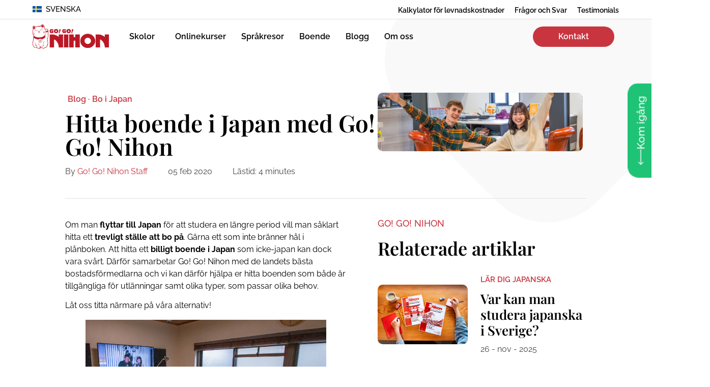

--- FILE ---
content_type: text/html; charset=UTF-8
request_url: https://gogonihon.com/sv/blog/hitta-boende-i-japan-med-gogonihon/
body_size: 63054
content:
<!doctype html>
<html lang="sv-SE" prefix="og: https://ogp.me/ns#">
<head>
	<meta charset="UTF-8">
	<meta name="viewport" content="width=device-width, initial-scale=1">
	<link rel="profile" href="https://gmpg.org/xfn/11">
	<link rel="alternate" hreflang="en" href="https://gogonihon.com/en/blog/finding-accommodation-in-japan-with-gogonihon/" />
<link rel="alternate" hreflang="fr" href="https://gogonihon.com/fr/blog/trouver-un-logement-au-japon/" />
<link rel="alternate" hreflang="it" href="https://gogonihon.com/it/blog/trova-alloggio-in-giappone-con-gogonihon/" />
<link rel="alternate" hreflang="es" href="https://gogonihon.com/es/blog/encontrar-alojamiento-en-japon-con-gogonihon/" />
<link rel="alternate" hreflang="sv" href="https://gogonihon.com/sv/blog/hitta-boende-i-japan-med-gogonihon/" />
<link rel="alternate" hreflang="de" href="https://gogonihon.com/de/blog/unterkunft-in-japan-finden-mit-gogonihon/" />
<link rel="alternate" hreflang="pt-br" href="https://gogonihon.com/pt/blog/encontrar-um-alojamento-no-japao/" />
<link rel="alternate" hreflang="x-default" href="https://gogonihon.com/en/blog/finding-accommodation-in-japan-with-gogonihon/" />

<!-- Sökmotoroptimering av Rank Math PRO – https://rankmath.com/ -->
<title>Hitta boende i Japan med Go! Go! Nihon</title><link rel="preload" href="https://gogonihon.com/wp-content/uploads/2022/05/logo-ggn-1.png" as="image" imagesrcset="https://gogonihon.com/wp-content/uploads/2022/05/logo-ggn-1.png 474w, https://gogonihon.com/wp-content/uploads/2022/05/logo-ggn-1-300x96.png 300w" imagesizes="(max-width: 474px) 100vw, 474px" fetchpriority="high"><link rel="preload" href="https://gogonihon.com/wp-content/uploads/2022/05/background-shape-fill-grey.svg" as="image" fetchpriority="high"><link rel="preload" href="https://gogonihon.com/wp-content/uploads/2023/05/Finding-accommodation-with-GGN-feature-1024x291.png" as="image" imagesrcset="https://gogonihon.com/wp-content/uploads/2023/05/Finding-accommodation-with-GGN-feature-1024x291.png 1024w, https://gogonihon.com/wp-content/uploads/2023/05/Finding-accommodation-with-GGN-feature-300x85.png 300w, https://gogonihon.com/wp-content/uploads/2023/05/Finding-accommodation-with-GGN-feature-768x219.png 768w, https://gogonihon.com/wp-content/uploads/2023/05/Finding-accommodation-with-GGN-feature.png 1265w" imagesizes="(max-width: 800px) 100vw, 800px" fetchpriority="high"><link rel="preload" href="https://gogonihon.com/wp-includes/js/jquery/jquery.min.js" as="script"><link rel="preload" href="https://gogonihon.com/wp-content/plugins/complianz-gdpr-premium/cookiebanner/js/complianz.min.js" as="script"><style id="perfmatters-used-css">.brxe-jet-engine-listing-dynamic-field .jet-listing-dynamic-field__icon :is(svg,path){fill:currentColor;}.brxe-jet-engine-listing-dynamic-link .jet-listing-dynamic-link__icon :is(svg,path){fill:currentColor;}.jet-listing-dynamic-terms__link{display:inline-block;}.meta-layout-inline .jet-listing-dynamic-meta__item{display:inline-block;margin-left:5px;margin-right:5px;}.meta-layout-inline .jet-listing-dynamic-meta__item:first-child{margin-left:0;}.meta-layout-inline .jet-listing-dynamic-meta__item:last-child{margin-right:0;}.jet-listing-dynamic-meta__item a{text-decoration:inherit;}.jet-listing-dynamic-meta__icon,.jet-listing-dynamic-meta__item-val,.jet-listing-dynamic-meta__prefix,.jet-listing-dynamic-meta__suffix{display:inline-block;}.jet-listing-dynamic-meta__prefix{margin-right:4px;}.jet-listing-grid[data-lazy-load]{min-height:1px;}.jet-listing-grid__items{display:flex;flex-wrap:wrap;margin:0 -10px;width:calc(100% + 20px);}.jet-listing-grid__items[data-is-list]{padding:0;text-indent:0;list-style-type:none;}.jet-listing-grid__items.grid-col-desk-1{--columns:1;}@media (max-width:1024px){.jet-listing-grid__items.grid-col-tablet-1{--columns:1;}}@media (max-width:767px){.jet-listing-grid__items.grid-col-mobile-1{--columns:1;}}.jet-listing-grid__item{padding:10px;box-sizing:border-box;}.jet-listing-grid__items>.jet-listing-grid__item{max-width:calc(100% / var(--columns));flex:0 0 calc(100% / var(--columns));}.jet-listing-grid__item[class*=colspan-2-]{max-width:min(200% / var(--columns),100%) !important;flex:0 0 min(200% / var(--columns),100%) !important;}.jet-listing-grid__item[class*=colspan-3-]{max-width:min(300% / var(--columns),100%) !important;flex:0 0 min(300% / var(--columns),100%) !important;}.jet-listing-grid__item[class*=colspan-4-]{max-width:min(400% / var(--columns),100%) !important;flex:0 0 min(400% / var(--columns),100%) !important;}.jet-listing-grid__item[class*=colspan-5-]{max-width:min(500% / var(--columns),100%) !important;flex:0 0 min(500% / var(--columns),100%) !important;}.jet-listing-grid__item[class*=colspan-6-]{max-width:min(600% / var(--columns),100%) !important;flex:0 0 min(600% / var(--columns),100%) !important;}.jet-listing-grid__item.jet-equal-columns>.elementor>:is(.elementor-section,.e-container,.e-con){height:100%;}.jet-listing-grid__item.jet-equal-columns .jet-engine-listing-overlay-wrap>.elementor>:is(.elementor-section,.e-container,.e-con){height:100%;}.jet-listing-not-found{text-align:center;display:block;margin:0;width:100%;}@-webkit-keyframes jet-engine-spin{0%{transform:rotate(0);}100%{transform:rotate(359deg);}}@keyframes jet-engine-spin{0%{transform:rotate(0);}100%{transform:rotate(359deg);}}@-webkit-keyframes jet-engine-map-spin{0%{transform:rotate(0);}100%{transform:rotate(359deg);}}@keyframes jet-engine-map-spin{0%{transform:rotate(0);}100%{transform:rotate(359deg);}}a:has(>.jet-engine-lightbox-icon):before{display:none;}.wpml-ls-menu-item .wpml-ls-flag{display:inline;vertical-align:baseline;}.wpml-ls-menu-item .wpml-ls-flag+span{margin-left:.3em;}ul .wpml-ls-menu-item a{display:flex;align-items:center;}.cmplz-placeholder-parent{height:inherit;}@keyframes cmplz-fadein{from{opacity:0;}to{opacity:1;}}.rpi{--visible:visible;--font-family:Arial;--head-fs:1em;--head-grade-fs:1.125em;--head-logo-size:14px;--head-star-color:#fb7900;--head-text-fs:1em;--head-based-fs:.85em;--head-btn-fs:.65em;--head-card-br:none;--head-card-br-color:#ccc;--head-card-bg:#f5f5f5;--head-card-bg-color:#f5f5f5;--head-card-radius:5px;--head-card-shadow:none;--head-img-size:48px;--fs:1em;--name-fs:13px;--text-fs:15px;--rev-time-fs:.75em;--logo-size:14px;--star-size:1.125em;--stars-gap:.25em;--bubble-size:1em;--img-size:44px;--rev-text-lh:1.25em;--flex-align-items:center;--info-gap:.25em;--card-gap:16px;--card-padding:.75em;--card-br:none;--card-br-color:#ccc;--card-bg:#f5f5f5;--card-bg-color:#f5f5f5;--card-radius:5px;--card-shadow:none;--meta-margin:1em;--left-margin:.5em;--body-gap:8px;--flex-text-align:left;--flex-direction:row;--flex-justify-content:left;--stars-justify-content:left;--text-lines:6;--text-line-height:22px;--media-lines:2;--media-height:calc(var(--media-lines) * var(--text-line-height));--reply-lines:2;--reply-height:calc(var(--reply-lines) * var(--text-line-height));--reply-margin:6px;--reply-padding:6px;--card-color:#333;--name-color:#154fc1;--time-color:#555;--star-color:#fb7900;--readmore-color:#136aaf;--avaborder-margin:calc(-1 * ( var(--img-size) / 2 + var(--card-padding) ));--avaborder-margin-left:var(--avaborder-margin);--avaborder-padding:calc(var(--img-size) / 2);--avaborder-padding-left:var(--avaborder-padding);--bubble-flex-margin-left:calc(var(--card-padding) + var(--left-margin));--slider-bubble-flex-margin-left:calc(var(--card-padding) + var(--slider-card-margin) + var(--left-margin));--bubble-width-before:calc(var(--card-padding) + var(--left-margin) + var(--img-size) / 2 - hypot(var(--bubble-size),var(--bubble-size)) / 2);--bubble-width-after:calc(100% - ( var(--card-padding) + var(--left-margin) + var(--img-size) / 2 + hypot(var(--bubble-size),var(--bubble-size)) / 2 ));--bubble-width-center:calc(50% - hypot(var(--bubble-size),var(--bubble-size)) / 2);--triangle-left:calc(var(--card-padding) + var(--left-margin) + var(--img-size) / 2 - var(--bubble-size) / 2);--triangle-center:calc(50% - var(--bubble-size) / 2);--tag-fs:1em;--tag-bg:#fff;--tag-logo-size:.85em;--tag-star-size:1.1em;--tag-text-color:#333;--flash-width:100%;--flash-height:auto;--slider-card-gap:8px;--slider-card-margin:8px;--slider-btn-size:1em;--slider-btn:var(--slider-btn-size);--slider-dot-size:8px;--slider-head-card-br:none;--slider-head-card-br-color:#ccc;--slider-head-card-bg:transparent;--slider-head-card-bg-color:#f5f5f5;--slider-head-card-radius:none;--slider-head-card-shadow:none;display:block;direction:ltr;font-size:var(--font-size,16px);font-family:var(--font-family);font-style:normal;font-weight:400;text-align:left;line-height:normal;overflow:visible;text-decoration:none;list-style-type:disc;box-sizing:border-box;visibility:visible !important;}.rpi *,.rpi :after,.rpi :before{box-sizing:inherit;}.rpi a{display:inline;margin:0 !important;padding:0 !important;color:inherit !important;text-decoration:none !important;border:none !important;outline:0 !important;box-shadow:none !important;background:0 0 !important;}.rpi-hide{display:none;}.rpi-logo,.rpi-logo_after,.rpi-logos{display:flex;align-items:center;}.rpi-logo::before,.rpi-logo_after::after{display:block;content:"";width:var(--logo-size,14px);height:var(--logo-size,14px);border-radius:50%;-webkit-background-size:cover;-moz-background-size:cover;background-size:cover;z-index:3;}.rpi-logo-google.rpi-logo_after::after,.rpi-logo-google::before{background-image:url("https://gogonihon.com/wp-content/plugins/business-reviews-bundle/assets/css/../img/icons.svg#rpi-logo-g");}.rpi-stars.rpi-logo::before{margin:.1em .1em 0 0;}.rpi-logo-google.rpi-logo_after::after,.rpi-logo-google::before{background-image:var(--rpi-logo-g);}span.rpi-star::after{-webkit-mask:var(--rpi-star);mask:var(--rpi-star);}.rpi-stars{display:inline-flex;margin:0;padding:0;gap:var(--stars-gap);align-items:center;justify-content:var(--stars-justify-content,left);}.rpi-star:first-child[data-rating]::before,.rpi-stars[data-rating]::before{content:attr(data-rating);color:var(--star-color);font-size:var(--head-grade-fs);font-weight:var(--head-grade-weight,600);}.rpi-star{display:inline-flex;margin:0;padding:0;gap:var(--stars-gap,4px);align-items:center;}.rpi-star::after{content:"";display:block;width:var(--star-size);height:var(--star-size);-webkit-mask:url("https://gogonihon.com/wp-content/plugins/business-reviews-bundle/assets/css/../img/icons.svg#rpi-star");-webkit-mask-repeat:no-repeat;-webkit-mask-size:100%;mask:url("https://gogonihon.com/wp-content/plugins/business-reviews-bundle/assets/css/../img/icons.svg#rpi-star");mask-repeat:no-repeat;mask-size:100%;background-color:var(--star-color);}.rpi-flex{gap:var(--flex-gap,.75em);}.rpi-info{gap:var(--info-gap);}.rpi-flex,.rpi-flexwrap{position:relative;display:var(--ms-flex-display,-ms-flexbox);display:var(--flex-display,flex);-ms-flex-wrap:var(--ms-flex-wrap,nowrap);flex-wrap:var(--flex-wrap,nowrap);align-items:var(--flex-align-items,center);}.rpi-flex{text-align:var(--flex-text-align,left);flex-direction:var(--flex-direction,row);justify-content:var(--flex-justify-content,left);}.rpi-based,.rpi-score{display:flex;gap:var(--score-gap,4px);align-items:center;justify-content:var(--slider-head-flex-text-align,var(--head-flex-text-align,start));}.rpi-based{flex-wrap:wrap;font-size:var(--head-based-fs);color:var(--head-based-color,#777);}.rpi-info{display:flex;flex-direction:column;flex-wrap:wrap;}.rpi-name{display:flex !important;align-items:center;gap:4px;color:var(--name-color);font-size:var(--name-fs);font-weight:var(--name-weight,normal);overflow:hidden;white-space:nowrap;text-overflow:ellipsis;text-decoration:none;line-height:var(--rev-text-lh);}a.rpi-name{color:var(--name-color) !important;}@container header (width < 480px){--btn-justify-content:center;}:root{--rpi-logo-g:url("data:image/svg+xml;utf8,%3Csvg xmlns=\'http://www.w3.org/2000/svg\' viewBox=\'0 0 512 512\'%3E%3Cpath d=\'M482.56 261.36c0-16.73-1.5-32.83-4.29-48.27H256v91.29h127.01c-5.47 29.5-22.1 54.49-47.09 71.23v59.21h76.27c44.63-41.09 70.37-101.59 70.37-173.46z\' fill=\'%234285f4\'/%3E%3Cpath d=\'M256 492c63.72 0 117.14-21.13 156.19-57.18l-76.27-59.21c-21.13 14.16-48.17 22.53-79.92 22.53-61.47 0-113.49-41.51-132.05-97.3H45.1v61.15c38.83 77.13 118.64 130.01 210.9 130.01z\' fill=\'%2334a853\'/%3E%3Cpath d=\'M123.95 300.84c-4.72-14.16-7.4-29.29-7.4-44.84s2.68-30.68 7.4-44.84V150.01H45.1C29.12 181.87 20 217.92 20 256c0 38.08 9.12 74.13 25.1 105.99l78.85-61.15z\' fill=\'%23fbbc05\'/%3E%3Cpath d=\'M256 113.86c34.65 0 65.76 11.91 90.22 35.29l67.69-67.69C373.03 43.39 319.61 20 256 20c-92.25 0-172.07 52.89-210.9 130.01l78.85 61.15c18.56-55.78 70.59-97.3 132.05-97.3z\' fill=\'%23ea4335\'/%3E%3C/svg%3E");--rpi-logo-f:url("data:image/svg+xml;utf8,%3Csvg xmlns=\'http://www.w3.org/2000/svg\' viewBox=\'0 0 40 40\'%3E%3Cstyle type=\'text/css\'%3E.st0{fill:url(%23RPISVGID1);}.st1{fill:%23FFFFFF;}%3C/style%3E%3ClinearGradient id=\'RPISVGID1\' gradientUnits=\'userSpaceOnUse\'%3E%3Cstop offset=\'0\' style=\'stop-color:%230062E0\'/%3E%3Cstop offset=\'1\' style=\'stop-color:%2319AFFF\'/%3E%3C/linearGradient%3E%3Cpath class=\'st0\' d=\'M16.7,39.8C7.2,38.1,0,29.9,0,20C0,9,9,0,20,0s20,9,20,20c0,9.9-7.2,18.1-16.7,19.8l-1.1-0.9h-4.4L16.7,39.8z\'/%3E%3Cpath d=\'M27.8,25.6l0.9-5.6h-5.3v-3.9c0-1.6,0.6-2.8,3-2.8h2.6V8.2c-1.4-0.2-3-0.4-4.4-0.4c-4.6,0-7.8,2.8-7.8,7.8V20 h-5v5.6h5v14.1c1.1,0.2,2.2,0.3,3.3,0.3c1.1,0,2.2-0.1,3.3-0.3V25.6H27.8z\' class=\'st1\'/%3E%3C/svg%3E");--rpi-logo-y:url("data:image/svg+xml;utf8,%3Csvg xmlns=\'http://www.w3.org/2000/svg\' viewBox=\'0 0 512 512\'%3E%3Cpath d=\'M317.119,340.347c-9.001,9.076-1.39,25.586-1.39,25.586l67.757,113.135c0,0,11.124,14.915,20.762,14.915   c9.683,0,19.246-7.952,19.246-7.952l53.567-76.567c0,0,5.395-9.658,5.52-18.12c0.193-12.034-17.947-15.33-17.947-15.33   l-126.816-40.726C337.815,335.292,325.39,331.994,317.119,340.347z M310.69,283.325c6.489,11.004,24.389,7.798,24.389,7.798   l126.532-36.982c0,0,17.242-7.014,19.704-16.363c2.415-9.352-2.845-20.637-2.845-20.637l-60.468-71.225   c0,0-5.24-9.006-16.113-9.912c-11.989-1.021-19.366,13.489-19.366,13.489l-71.494,112.505   C311.029,261.999,304.709,273.203,310.69,283.325z M250.91,239.461c14.9-3.668,17.265-25.314,17.265-25.314l-1.013-180.14   c0,0-2.247-22.222-12.232-28.246c-15.661-9.501-20.303-4.541-24.79-3.876l-105.05,39.033c0,0-10.288,3.404-15.646,11.988   c-7.651,12.163,7.775,29.972,7.775,29.972l109.189,148.831C226.407,231.708,237.184,242.852,250.91,239.461z M224.967,312.363   c0.376-13.894-16.682-22.239-16.682-22.239L95.37,233.079c0,0-16.732-6.899-24.855-2.091c-6.224,3.677-11.738,10.333-12.277,16.216   l-7.354,90.528c0,0-1.103,15.685,2.963,22.821c5.758,10.128,24.703,3.074,24.703,3.074L210.37,334.49   C215.491,331.048,224.471,330.739,224.967,312.363z M257.746,361.219c-11.315-5.811-24.856,6.224-24.856,6.224l-88.265,97.17   c0,0-11.012,14.858-8.212,23.982c2.639,8.552,7.007,12.802,13.187,15.797l88.642,27.982c0,0,10.747,2.231,18.884-0.127   c11.552-3.349,9.424-21.433,9.424-21.433l2.003-131.563C268.552,379.253,268.101,366.579,257.746,361.219z\' fill=\'%23D80027\'/%3E%3C/svg%3E");--rpi-star:url("data:image/svg+xml;utf8,<svg xmlns=\'http://www.w3.org/2000/svg\' viewBox=\'0 0 576 512\'><path d=\'M316.9 18C311.6 7 300.4 0 288.1 0s-23.4 7-28.8 18L195 150.3 51.4 171.5c-12 1.8-22 10.2-25.7 21.7s-.7 24.2 7.9 32.7L137.8 329 113.2 474.7c-2 12 3 24.2 12.9 31.3s23 8 33.8 2.3l128.3-68.5 128.3 68.5c10.8 5.7 23.9 4.9 33.8-2.3s14.9-19.3 12.9-31.3L438.5 329 542.7 225.9c8.6-8.5 11.7-21.2 7.9-32.7s-13.7-19.9-25.7-21.7L381.2 150.3 316.9 18z\'/></svg>") no-repeat center/contain;--rpi-star-h:url("data:image/svg+xml;utf8,<svg xmlns=\'http://www.w3.org/2000/svg\' viewBox=\'0 0 576 512\'><path d=\'M288 376.4l.1-.1 26.4 14.1 85.2 45.5-16.5-97.6-4.8-28.7 20.7-20.5 70.1-69.3-96.1-14.2-29.3-4.3-12.9-26.6L288.1 86.9l-.1 .3V376.4zm175.1 98.3c2 12-3 24.2-12.9 31.3s-23 8-33.8 2.3L288.1 439.8 159.8 508.3C149 514 135.9 513.1 126 506s-14.9-19.3-12.9-31.3L137.8 329 33.6 225.9c-8.6-8.5-11.7-21.2-7.9-32.7s13.7-19.9 25.7-21.7L195 150.3 259.4 18c5.4-11 16.5-18 28.8-18s23.4 7 28.8 18l64.3 132.3 143.6 21.2c12 1.8 22 10.2 25.7 21.7s.7 24.2-7.9 32.7L438.5 329l24.6 145.7z\'/></svg>") no-repeat center/contain;--rpi-star-o:url("data:image/svg+xml;utf8,<svg xmlns=\'http://www.w3.org/2000/svg\' viewBox=\'0 0 576 512\'><path d=\'M287.9 0c9.2 0 17.6 5.2 21.6 13.5l68.6 141.3 153.2 22.6c9 1.3 16.5 7.6 19.3 16.3s.5 18.1-5.9 24.5L433.6 328.4l26.2 155.6c1.5 9-2.2 18.1-9.7 23.5s-17.3 6-25.3 1.7l-137-73.2L151 509.1c-8.1 4.3-17.9 3.7-25.3-1.7s-11.2-14.5-9.7-23.5l26.2-155.6L31.1 218.2c-6.5-6.4-8.7-15.9-5.9-24.5s10.3-14.9 19.3-16.3l153.2-22.6L266.3 13.5C270.4 5.2 278.7 0 287.9 0zm0 79L235.4 187.2c-3.5 7.1-10.2 12.1-18.1 13.3L99 217.9 184.9 303c5.5 5.5 8.1 13.3 6.8 21L171.4 443.7l105.2-56.2c7.1-3.8 15.6-3.8 22.6 0l105.2 56.2L384.2 324.1c-1.3-7.7 1.2-15.5 6.8-21l85.9-85.1L358.6 200.5c-7.8-1.2-14.6-6.1-18.1-13.3L287.9 79z\'/></svg>") no-repeat center/contain;--rpi-star-yelp0:rgba(200,201,202,.48);--rpi-star-yelp1:#ffcc4b;--rpi-star-yelp2:#ffad48;--rpi-star-yelp3:#ff8742;--rpi-star-yelp4:#ff643d;--rpi-star-yelp5:#fb433c;--rpi-prev:url("data:image/svg+xml;utf8,<svg xmlns=\'http://www.w3.org/2000/svg\' viewBox=\'8 4 8 15\'><path d=\'M14.6,18.4L8.3,12l6.4-6.4l0.7,0.7L9.7,12l5.6,5.6L14.6,18.4z\'></path></svg>") no-repeat center/contain;--rpi-next:url("data:image/svg+xml;utf8,<svg xmlns=\'http://www.w3.org/2000/svg\' viewBox=\'8 4 8 15\'><path d=\'M9.4,18.4l-0.7-0.7l5.6-5.6L8.6,6.4l0.7-0.7l6.4,6.4L9.4,18.4z\'></path></svg>") no-repeat center/contain;--rpi-ai:url("data:image/svg+xml;utf8,%3Csvg xmlns=\'http://www.w3.org/2000/svg\' viewBox=\'0 0 144 144\'%3E%3ClinearGradient id=\'a\' gradientUnits=\'userSpaceOnUse\' x1=\'45.724\' y1=\'51.844\' x2=\'110.864\' y2=\'106.764\' gradientTransform=\'matrix(1 0 0 -1 0 146)\'%3E%3Cstop offset=\'0\' style=\'stop-color:%23217bfd\'%3E%3C/stop%3E%3Cstop offset=\'.27\' style=\'stop-color:%23078eca\'%3E%3C/stop%3E%3Cstop offset=\'.777\' style=\'stop-color:%23a190fe\'%3E%3C/stop%3E%3Cstop offset=\'1\' style=\'stop-color:%23bd99fa\'%3E%3C/stop%3E%3C/linearGradient%3E%3Cpath fill=\'url(%23a)\' d=\'M143.72 71.72c-9.88 0-19-1.87-27.68-5.56-8.69-3.81-16.35-9-22.77-15.42-6.42-6.42-11.61-14.09-15.42-22.77-3.69-8.68-5.56-17.81-5.56-27.68A.29.29 0 0 0 72 0a.28.28 0 0 0-.28.28c0 9.87-1.93 19-5.74 27.68-3.69 8.69-8.82 16.35-15.24 22.77-6.42 6.42-14.09 11.61-22.77 15.42-8.68 3.69-17.81 5.56-27.69 5.56-.15.01-.28.14-.28.29 0 .16.13.28.28.28 9.87 0 19 1.93 27.69 5.74 8.69 3.69 16.35 8.82 22.77 15.24 6.42 6.43 11.55 14.09 15.24 22.78 3.81 8.68 5.74 17.8 5.74 27.68a.28.28 0 1 0 .56 0c0-9.88 1.87-19 5.56-27.68 3.81-8.69 9-16.35 15.42-22.78 6.42-6.42 14.08-11.55 22.77-15.24 8.68-3.81 17.81-5.74 27.68-5.74.16 0 .28-.13.28-.28a.271.271 0 0 0-.27-.28z\'%3E%3C/path%3E%3C/svg%3E");}@container lightbox (width < 480px){}.rpi .rpi-badge-cnt{--badge-side:30px;--badge-down:30px;position:var(--badge-pos,fixed);display:var(--badge-display2,var(--badge-display,inline-flex));gap:var(--badge-gap,16px);flex-wrap:var(--badge-wrap,wrap);align-items:var(--badge-align-items,stretch);justify-content:var(--badge-justify-content,left);flex-direction:var(--badge-direction,var(--badge-embed-direction,column));max-width:none;align-content:var(--badge-align-content,left);}.rpi .rpi-badge-embed{--badge-pos:relative;--badge-embed-direction:row;}.rpi .rpi-badge{display:inline-block;position:relative;align-self:var(--badge-align-self,auto);justify-items:var(--badge-justify-items,left);flex:var(--badge-flex,none);text-align:left;font-family:inherit;border-radius:var(--badge-radius,2px);border:var(--badge-border,none);border-color:var(--badge-br-color,#ccc);box-shadow:var(--badge-shadow,0 2px 5px 0 rgba(0,0,0,.26));}.rpi .rpi-badge-line{display:block;width:100%;height:6px;background:var(--badge-line-color,#4fce6a);border-radius:var(--badge-radius,2px) var(--badge-radius,2px) 0 0;}.rpi .rpi-badge-body{--flex-display:flex;--flex-gap:var(--badge-body-gap,8px);--flex-direction:row;--flex-align-items:center;--logo-size:var(--badge-logo-size,44px);--img-size:var(--badge-logo-size,44px);--head-grade-fs:var(--badge-grade-fs,1.125em);--head-grade-weight:var(--badge-grade-weight,600);--score-gap:5px;--stars-gap:var(--score-gap);--star-size:var(--badge-star-size,1em);--name-fs:var(--badge-name-fs,14px);--name-color:var(--badge-name-color,#333);--name-weight:normal;--rev-text-lh:normal;--head-based-fs:var(--badge-based-fs,13px);--head-based-color:var(--badge-based-color,#777);justify-self:var(--badge-body-justify-self,left);justify-content:var(--badge-body-justify-content,left);position:relative;width:100%;color:#333;padding:8px;z-index:999;background:var(--badge-bg-color,#fff);border-radius:0 0 var(--badge-radius,2px) var(--badge-radius,2px);transition:all .2s ease-in-out;}.rpi .rpi-badge-body.rpi-badge-clickable{cursor:pointer;user-select:none;}.rpi .rpi-badge-body.rpi-badge-clickable:hover{background:#f3f3f5;}.rpi .rpi-badge-body .rpi-info{--info-gap:var(--badge-info-gap,3px);--flex-align-items:left;}html{line-height:1.15;-webkit-text-size-adjust:100%;}*,:after,:before{box-sizing:border-box;}body{background-color:#fff;color:#333;font-family:-apple-system,BlinkMacSystemFont,Segoe UI,Roboto,Helvetica Neue,Arial,Noto Sans,sans-serif,Apple Color Emoji,Segoe UI Emoji,Segoe UI Symbol,Noto Color Emoji;font-size:1rem;font-weight:400;line-height:1.5;margin:0;-webkit-font-smoothing:antialiased;-moz-osx-font-smoothing:grayscale;}h1,h2,h3,h4,h5,h6{color:inherit;font-family:inherit;font-weight:500;line-height:1.2;margin-block-end:1rem;margin-block-start:.5rem;}h1{font-size:2.5rem;}h2{font-size:2rem;}h3{font-size:1.75rem;}p{margin-block-end:.9rem;margin-block-start:0;}a{background-color:transparent;color:#c36;text-decoration:none;}a:active,a:hover{color:#336;}a:not([href]):not([tabindex]),a:not([href]):not([tabindex]):focus,a:not([href]):not([tabindex]):hover{color:inherit;text-decoration:none;}a:not([href]):not([tabindex]):focus{outline:0;}b,strong{font-weight:bolder;}img{border-style:none;height:auto;max-width:100%;}details{display:block;}summary{display:list-item;}[hidden],template{display:none;}@media print{*,:after,:before{background:transparent !important;box-shadow:none !important;color:#000 !important;text-shadow:none !important;}a,a:visited{text-decoration:underline;}a[href]:after{content:" (" attr(href) ")";}a[href^="#"]:after,a[href^="javascript:"]:after{content:"";}img,tr{-moz-column-break-inside:avoid;break-inside:avoid;}h2,h3,p{orphans:3;widows:3;}h2,h3{-moz-column-break-after:avoid;break-after:avoid;}}label{display:inline-block;line-height:1;vertical-align:middle;}button,input,optgroup,select,textarea{font-family:inherit;font-size:1rem;line-height:1.5;margin:0;}input[type=date],input[type=email],input[type=number],input[type=password],input[type=search],input[type=tel],input[type=text],input[type=url],select,textarea{border:1px solid #666;border-radius:3px;padding:.5rem 1rem;transition:all .3s;width:100%;}input[type=date]:focus,input[type=email]:focus,input[type=number]:focus,input[type=password]:focus,input[type=search]:focus,input[type=tel]:focus,input[type=text]:focus,input[type=url]:focus,select:focus,textarea:focus{border-color:#333;}button,input{overflow:visible;}button,select{text-transform:none;}[type=button],[type=reset],[type=submit],button{-webkit-appearance:button;width:auto;}[type=button],[type=submit],button{background-color:transparent;border:1px solid #c36;border-radius:3px;color:#c36;display:inline-block;font-size:1rem;font-weight:400;padding:.5rem 1rem;text-align:center;transition:all .3s;-webkit-user-select:none;-moz-user-select:none;user-select:none;white-space:nowrap;}[type=button]:focus:not(:focus-visible),[type=submit]:focus:not(:focus-visible),button:focus:not(:focus-visible){outline:none;}[type=button]:focus,[type=button]:hover,[type=submit]:focus,[type=submit]:hover,button:focus,button:hover{background-color:#c36;color:#fff;text-decoration:none;}[type=button]:not(:disabled),[type=submit]:not(:disabled),button:not(:disabled){cursor:pointer;}[type=checkbox],[type=radio]{box-sizing:border-box;padding:0;}[type=number]::-webkit-inner-spin-button,[type=number]::-webkit-outer-spin-button{height:auto;}[type=search]{-webkit-appearance:textfield;outline-offset:-2px;}[type=search]::-webkit-search-decoration{-webkit-appearance:none;}::-webkit-file-upload-button{-webkit-appearance:button;font:inherit;}dd,dl,dt,li,ol,ul{background:transparent;border:0;font-size:100%;margin-block-end:0;margin-block-start:0;outline:0;vertical-align:baseline;}.screen-reader-text{clip:rect(1px,1px,1px,1px);height:1px;overflow:hidden;position:absolute !important;width:1px;word-wrap:normal !important;}.screen-reader-text:focus{background-color:#eee;clip:auto !important;clip-path:none;color:#333;display:block;font-size:1rem;height:auto;left:5px;line-height:normal;padding:12px 24px;text-decoration:none;top:5px;width:auto;z-index:100000;}@-webkit-keyframes jet-spinner{to{-webkit-transform:rotate(360deg);transform:rotate(360deg);}}@keyframes jet-spinner{to{-webkit-transform:rotate(360deg);transform:rotate(360deg);}}.jet-popup.jet-popup--front-mode{position:fixed;width:100%;height:100%;top:0;left:0;display:-webkit-box;display:-ms-flexbox;display:flex;-webkit-box-pack:center;-ms-flex-pack:center;justify-content:center;-webkit-box-align:stretch;-ms-flex-align:stretch;align-items:stretch;z-index:var(--jp-z-index,999);}.jet-popup.jet-popup--front-mode .jet-popup__inner{width:100%;position:relative;display:-webkit-box;display:-ms-flexbox;display:flex;-webkit-box-pack:var(--jp-container-hor-position,center);-ms-flex-pack:var(--jp-container-hor-position,center);justify-content:var(--jp-container-hor-position,center);-webkit-box-align:var(--jp-container-ver-position,center);-ms-flex-align:var(--jp-container-ver-position,center);align-items:var(--jp-container-ver-position,center);}.jet-popup.jet-popup--front-mode .jet-popup__overlay{width:100%;height:100%;display:-webkit-box;display:-ms-flexbox;display:flex;-webkit-box-pack:center;-ms-flex-pack:center;justify-content:center;-webkit-box-align:center;-ms-flex-align:center;align-items:center;position:absolute;top:0;left:0;z-index:1;opacity:0;background-color:var(--jp-overlay-bg-color,rgba(0,0,0,.5));background-image:var(--jp-overlay-bg-image,none);background-position:var(--jp-overlay-bg-position,center center);background-repeat:var(--jp-overlay-bg-repeat,no-repeat);background-size:var(--jp-overlay-bg-size,auto);}.jet-popup.jet-popup--front-mode .jet-popup__container{position:relative;display:-webkit-box;display:-ms-flexbox;display:flex;-webkit-box-pack:center;-ms-flex-pack:center;justify-content:center;-webkit-box-align:stretch;-ms-flex-align:stretch;align-items:stretch;width:var(--jp-container-width,800px);max-width:100%;height:var(--jp-container-height,auto);max-height:100%;margin-top:var(--jp-container-ver-margin,0px);margin-right:var(--jp-container-hor-margin,0px);margin-bottom:var(--jp-container-ver-margin,0px);margin-left:var(--jp-container-hor-margin,0px);z-index:2;opacity:0;}.jet-popup.jet-popup--front-mode .jet-popup__container-inner{width:100%;overflow-y:auto;overflow-x:hidden;position:relative;display:-webkit-box;display:-ms-flexbox;display:flex;-webkit-box-orient:vertical;-webkit-box-direction:normal;-ms-flex-flow:column nowrap;flex-flow:column nowrap;-webkit-box-pack:var(--jp-content-ver-position,flex-start);-ms-flex-pack:var(--jp-content-ver-position,flex-start);justify-content:var(--jp-content-ver-position,flex-start);-webkit-box-align:stretch;-ms-flex-align:stretch;align-items:stretch;padding-top:var(--jp-container-ver-padding,20px);padding-right:var(--jp-container-hor-padding,20px);padding-bottom:var(--jp-container-ver-padding,20px);padding-left:var(--jp-container-hor-padding,20px);background-color:var(--jp-container-bg-color,white);background-image:var(--jp-container-bg-image,initial);background-position:var(--jp-container-bg-position,center center);background-repeat:var(--jp-container-bg-repeat,no-repeat);background-size:var(--jp-container-bg-size,auto);border:var(--jp-container-border,none);border-radius:var(--jp-container-border-radius,inherit);-webkit-box-shadow:var(--jp-container-box-shadow,none);box-shadow:var(--jp-container-box-shadow,none);z-index:1;}.jet-popup.jet-popup--front-mode .jet-popup__container-inner>.elementor{position:relative;z-index:2;}.jet-popup.jet-popup--front-mode .jet-popup__container-overlay{position:absolute;width:100%;height:100%;display:block;top:0;left:0;z-index:1;}.jet-popup.jet-popup--front-mode .jet-popup__container-content{position:relative;z-index:2;}.jet-popup.jet-popup--front-mode .jet-popup__close-button{display:-webkit-box;display:-ms-flexbox;display:flex;-webkit-box-pack:center;-ms-flex-pack:center;justify-content:center;-webkit-box-align:center;-ms-flex-align:center;align-items:center;position:absolute;top:0px;right:0px;cursor:pointer;z-index:2;-webkit-transition:all .2s ease;transition:all .2s ease;width:var(--jp-close-button-size,32px);height:var(--jp-close-button-size,32px);font-size:var(--jp-close-button-icon-size,16px);border:var(--jp-close-button-border,none);border-radius:var(--jp-close-button-border-radius,inherit);color:var(--jp-close-button-icon-color,#fff);background-color:var(--jp-close-button-bg-color,#000);-webkit-transform:translate(var(--jp-close-button-translate-x,0),var(--jp-close-button-translate-y,0));-ms-transform:translate(var(--jp-close-button-translate-x,0),var(--jp-close-button-translate-y,0));transform:translate(var(--jp-close-button-translate-x,0),var(--jp-close-button-translate-y,0));}.jet-popup.jet-popup--front-mode .jet-popup__close-button i{line-height:1;}.jet-popup.jet-popup--front-mode .jet-popup__close-button svg{width:var(--jp-close-button-icon-size,16px);height:auto;fill:var(--jp-close-button-icon-color,#fff);}.jet-popup.jet-popup--front-mode .jet-popup__close-button svg path{fill:currentColor;}.jet-popup.jet-popup--front-mode.jet-popup--hide-state{opacity:0;pointer-events:none;visibility:hidden;}@-webkit-keyframes spCircRot{from{-webkit-transform:rotate(0deg);transform:rotate(0deg);}to{-webkit-transform:rotate(359deg);transform:rotate(359deg);}}@keyframes spCircRot{from{-webkit-transform:rotate(0deg);transform:rotate(0deg);}to{-webkit-transform:rotate(359deg);transform:rotate(359deg);}}:root{--direction-multiplier:1;}body.rtl,html[dir=rtl]{--direction-multiplier:-1;}.elementor-screen-only,.screen-reader-text,.screen-reader-text span,.ui-helper-hidden-accessible{height:1px;margin:-1px;overflow:hidden;padding:0;position:absolute;top:-10000em;width:1px;clip:rect(0,0,0,0);border:0;}.elementor *,.elementor :after,.elementor :before{box-sizing:border-box;}.elementor a{box-shadow:none;text-decoration:none;}.elementor img{border:none;border-radius:0;box-shadow:none;height:auto;max-width:100%;}.elementor .elementor-widget:not(.elementor-widget-text-editor):not(.elementor-widget-theme-post-content) figure{margin:0;}.e-con-inner>.elementor-element.elementor-absolute,.e-con>.elementor-element.elementor-absolute,.elementor-widget-wrap>.elementor-element.elementor-absolute{position:absolute;}.e-con-inner>.elementor-element.elementor-fixed,.e-con>.elementor-element.elementor-fixed,.elementor-widget-wrap>.elementor-element.elementor-fixed{position:fixed;}.elementor-widget-wrap .elementor-element.elementor-widget__width-auto,.elementor-widget-wrap .elementor-element.elementor-widget__width-initial{max-width:100%;}@media (max-width:767px){.elementor-widget-wrap .elementor-element.elementor-widget-mobile__width-auto,.elementor-widget-wrap .elementor-element.elementor-widget-mobile__width-initial{max-width:100%;}}.elementor-element{--flex-direction:initial;--flex-wrap:initial;--justify-content:initial;--align-items:initial;--align-content:initial;--gap:initial;--flex-basis:initial;--flex-grow:initial;--flex-shrink:initial;--order:initial;--align-self:initial;align-self:var(--align-self);flex-basis:var(--flex-basis);flex-grow:var(--flex-grow);flex-shrink:var(--flex-shrink);order:var(--order);}.elementor-element.elementor-absolute,.elementor-element.elementor-fixed{z-index:1;}.elementor-element:where(.e-con-full,.elementor-widget){align-content:var(--align-content);align-items:var(--align-items);flex-direction:var(--flex-direction);flex-wrap:var(--flex-wrap);gap:var(--row-gap) var(--column-gap);justify-content:var(--justify-content);}.elementor-align-center{text-align:center;}.elementor-align-right{text-align:right;}.elementor-align-center .elementor-button,.elementor-align-left .elementor-button,.elementor-align-right .elementor-button{width:auto;}@media (max-width:767px){.elementor-mobile-align-justify .elementor-button{width:100%;}}:root{--page-title-display:block;}@keyframes eicon-spin{0%{transform:rotate(0deg);}to{transform:rotate(359deg);}}.elementor-section{position:relative;}.elementor-section .elementor-container{display:flex;margin-left:auto;margin-right:auto;position:relative;}@media (max-width:1024px){.elementor-section .elementor-container{flex-wrap:wrap;}}.elementor-section.elementor-section-boxed>.elementor-container{max-width:1140px;}.elementor-widget-wrap{align-content:flex-start;flex-wrap:wrap;position:relative;width:100%;}.elementor:not(.elementor-bc-flex-widget) .elementor-widget-wrap{display:flex;}.elementor-widget-wrap>.elementor-element{width:100%;}.elementor-widget{position:relative;}.elementor-widget:not(:last-child){margin-bottom:var(--kit-widget-spacing,20px);}.elementor-widget:not(:last-child).elementor-absolute,.elementor-widget:not(:last-child).elementor-widget__width-auto,.elementor-widget:not(:last-child).elementor-widget__width-initial{margin-bottom:0;}.elementor-column{display:flex;min-height:1px;position:relative;}.elementor-inner-section .elementor-column-gap-no .elementor-element-populated{padding:0;}@media (min-width:768px){.elementor-column.elementor-col-10,.elementor-column[data-col="10"]{width:10%;}.elementor-column.elementor-col-11,.elementor-column[data-col="11"]{width:11.111%;}.elementor-column.elementor-col-12,.elementor-column[data-col="12"]{width:12.5%;}.elementor-column.elementor-col-14,.elementor-column[data-col="14"]{width:14.285%;}.elementor-column.elementor-col-16,.elementor-column[data-col="16"]{width:16.666%;}.elementor-column.elementor-col-20,.elementor-column[data-col="20"]{width:20%;}.elementor-column.elementor-col-25,.elementor-column[data-col="25"]{width:25%;}.elementor-column.elementor-col-30,.elementor-column[data-col="30"]{width:30%;}.elementor-column.elementor-col-33,.elementor-column[data-col="33"]{width:33.333%;}.elementor-column.elementor-col-40,.elementor-column[data-col="40"]{width:40%;}.elementor-column.elementor-col-50,.elementor-column[data-col="50"]{width:50%;}.elementor-column.elementor-col-60,.elementor-column[data-col="60"]{width:60%;}.elementor-column.elementor-col-66,.elementor-column[data-col="66"]{width:66.666%;}.elementor-column.elementor-col-70,.elementor-column[data-col="70"]{width:70%;}.elementor-column.elementor-col-75,.elementor-column[data-col="75"]{width:75%;}.elementor-column.elementor-col-80,.elementor-column[data-col="80"]{width:80%;}.elementor-column.elementor-col-83,.elementor-column[data-col="83"]{width:83.333%;}.elementor-column.elementor-col-90,.elementor-column[data-col="90"]{width:90%;}.elementor-column.elementor-col-100,.elementor-column[data-col="100"]{width:100%;}}@media (max-width:767px){.elementor-column.elementor-sm-100{width:100%;}}@media (max-width:767px){.elementor-column{width:100%;}}.elementor-grid{display:grid;grid-column-gap:var(--grid-column-gap);grid-row-gap:var(--grid-row-gap);}.elementor-grid .elementor-grid-item{min-width:0;}.elementor-grid-0 .elementor-grid{display:inline-block;margin-bottom:calc(-1 * var(--grid-row-gap));width:100%;word-spacing:var(--grid-column-gap);}.elementor-grid-0 .elementor-grid .elementor-grid-item{display:inline-block;margin-bottom:var(--grid-row-gap);word-break:break-word;}@media (min-width:1367px){#elementor-device-mode:after{content:"desktop";}}@media (min-width:-1){#elementor-device-mode:after{content:"widescreen";}}@media (max-width:1366px){#elementor-device-mode:after{content:"laptop";}}@media (max-width:-1){#elementor-device-mode:after{content:"tablet_extra";}}@media (max-width:1024px){#elementor-device-mode:after{content:"tablet";}}@media (max-width:-1){#elementor-device-mode:after{content:"mobile_extra";}}@media (max-width:767px){#elementor-device-mode:after{content:"mobile";}}@media (prefers-reduced-motion:no-preference){html{scroll-behavior:smooth;}}.e-con{--border-radius:0;--border-top-width:0px;--border-right-width:0px;--border-bottom-width:0px;--border-left-width:0px;--border-style:initial;--border-color:initial;--container-widget-width:100%;--container-widget-height:initial;--container-widget-flex-grow:0;--container-widget-align-self:initial;--content-width:min(100%,var(--container-max-width,1140px));--width:100%;--min-height:initial;--height:auto;--text-align:initial;--margin-top:0px;--margin-right:0px;--margin-bottom:0px;--margin-left:0px;--padding-top:var(--container-default-padding-top,10px);--padding-right:var(--container-default-padding-right,10px);--padding-bottom:var(--container-default-padding-bottom,10px);--padding-left:var(--container-default-padding-left,10px);--position:relative;--z-index:revert;--overflow:visible;--gap:var(--widgets-spacing,20px);--row-gap:var(--widgets-spacing-row,20px);--column-gap:var(--widgets-spacing-column,20px);--overlay-mix-blend-mode:initial;--overlay-opacity:1;--overlay-transition:.3s;--e-con-grid-template-columns:repeat(3,1fr);--e-con-grid-template-rows:repeat(2,1fr);border-radius:var(--border-radius);height:var(--height);min-height:var(--min-height);min-width:0;overflow:var(--overflow);position:var(--position);width:var(--width);z-index:var(--z-index);--flex-wrap-mobile:wrap;margin-block-end:var(--margin-block-end);margin-block-start:var(--margin-block-start);margin-inline-end:var(--margin-inline-end);margin-inline-start:var(--margin-inline-start);padding-inline-end:var(--padding-inline-end);padding-inline-start:var(--padding-inline-start);}.e-con:where(:not(.e-div-block-base)){transition:background var(--background-transition,.3s),border var(--border-transition,.3s),box-shadow var(--border-transition,.3s),transform var(--e-con-transform-transition-duration,.4s);}.e-con{--margin-block-start:var(--margin-top);--margin-block-end:var(--margin-bottom);--margin-inline-start:var(--margin-left);--margin-inline-end:var(--margin-right);--padding-inline-start:var(--padding-left);--padding-inline-end:var(--padding-right);--padding-block-start:var(--padding-top);--padding-block-end:var(--padding-bottom);--border-block-start-width:var(--border-top-width);--border-block-end-width:var(--border-bottom-width);--border-inline-start-width:var(--border-left-width);--border-inline-end-width:var(--border-right-width);}.e-con.e-flex{--flex-direction:column;--flex-basis:auto;--flex-grow:0;--flex-shrink:1;flex:var(--flex-grow) var(--flex-shrink) var(--flex-basis);}.e-con-full,.e-con>.e-con-inner{padding-block-end:var(--padding-block-end);padding-block-start:var(--padding-block-start);text-align:var(--text-align);}.e-con-full.e-flex,.e-con.e-flex>.e-con-inner{flex-direction:var(--flex-direction);}.e-con,.e-con>.e-con-inner{display:var(--display);}.e-con-boxed.e-flex{align-content:normal;align-items:normal;flex-direction:column;flex-wrap:nowrap;justify-content:normal;}.e-con-boxed{gap:initial;text-align:initial;}.e-con.e-flex>.e-con-inner{align-content:var(--align-content);align-items:var(--align-items);align-self:auto;flex-basis:auto;flex-grow:1;flex-shrink:1;flex-wrap:var(--flex-wrap);justify-content:var(--justify-content);}.e-con>.e-con-inner{gap:var(--row-gap) var(--column-gap);height:100%;margin:0 auto;max-width:var(--content-width);padding-inline-end:0;padding-inline-start:0;width:100%;}:is(.elementor-section-wrap,[data-elementor-id])>.e-con{--margin-left:auto;--margin-right:auto;max-width:min(100%,var(--width));}.e-con .elementor-widget.elementor-widget{margin-block-end:0;}.e-con:before,.e-con>.elementor-background-slideshow:before,.e-con>.elementor-motion-effects-container>.elementor-motion-effects-layer:before,:is(.e-con,.e-con>.e-con-inner)>.elementor-background-video-container:before{border-block-end-width:var(--border-block-end-width);border-block-start-width:var(--border-block-start-width);border-color:var(--border-color);border-inline-end-width:var(--border-inline-end-width);border-inline-start-width:var(--border-inline-start-width);border-radius:var(--border-radius);border-style:var(--border-style);content:var(--background-overlay);display:block;height:max(100% + var(--border-top-width) + var(--border-bottom-width),100%);left:calc(0px - var(--border-left-width));mix-blend-mode:var(--overlay-mix-blend-mode);opacity:var(--overlay-opacity);position:absolute;top:calc(0px - var(--border-top-width));transition:var(--overlay-transition,.3s);width:max(100% + var(--border-left-width) + var(--border-right-width),100%);}.e-con:before{transition:background var(--overlay-transition,.3s),border-radius var(--border-transition,.3s),opacity var(--overlay-transition,.3s);}.e-con>.elementor-background-slideshow,:is(.e-con,.e-con>.e-con-inner)>.elementor-background-video-container{border-block-end-width:var(--border-block-end-width);border-block-start-width:var(--border-block-start-width);border-color:var(--border-color);border-inline-end-width:var(--border-inline-end-width);border-inline-start-width:var(--border-inline-start-width);border-radius:var(--border-radius);border-style:var(--border-style);height:max(100% + var(--border-top-width) + var(--border-bottom-width),100%);left:calc(0px - var(--border-left-width));top:calc(0px - var(--border-top-width));width:max(100% + var(--border-left-width) + var(--border-right-width),100%);}@media (max-width:767px){:is(.e-con,.e-con>.e-con-inner)>.elementor-background-video-container.elementor-hidden-mobile{display:none;}}:is(.e-con,.e-con>.e-con-inner)>.elementor-background-video-container:before{z-index:1;}:is(.e-con,.e-con>.e-con-inner)>.elementor-background-slideshow:before{z-index:2;}.e-con .elementor-widget{min-width:0;}.e-con>.e-con-inner>.elementor-widget>.elementor-widget-container,.e-con>.elementor-widget>.elementor-widget-container{height:100%;}.e-con.e-con>.e-con-inner>.elementor-widget,.elementor.elementor .e-con>.elementor-widget{max-width:100%;}.e-con .elementor-widget:not(:last-child){--kit-widget-spacing:0px;}@media (max-width:767px){.e-con.e-flex{--width:100%;--flex-wrap:var(--flex-wrap-mobile);}}.elementor-form-fields-wrapper{display:flex;flex-wrap:wrap;}.elementor-field-group{align-items:center;flex-wrap:wrap;}.elementor-field-group.elementor-field-type-submit{align-items:flex-end;}.elementor-field-group .elementor-field-textual{background-color:transparent;border:1px solid #69727d;color:#1f2124;flex-grow:1;max-width:100%;vertical-align:middle;width:100%;}.elementor-field-group .elementor-field-textual:focus{box-shadow:inset 0 0 0 1px rgba(0,0,0,.1);outline:0;}.elementor-field-group .elementor-field-textual::-moz-placeholder{color:inherit;font-family:inherit;opacity:.6;}.elementor-field-group .elementor-field-textual::placeholder{color:inherit;font-family:inherit;opacity:.6;}.elementor-field-label{cursor:pointer;}.elementor-field-textual{border-radius:3px;font-size:15px;line-height:1.4;min-height:40px;padding:5px 14px;}.elementor-field-textual.elementor-size-xs{border-radius:2px;font-size:13px;min-height:33px;padding:4px 12px;}.elementor-field-textual.elementor-size-md{border-radius:4px;font-size:16px;min-height:47px;padding:6px 16px;}.elementor-button-align-stretch .elementor-field-type-submit:not(.e-form__buttons__wrapper) .elementor-button{flex-basis:100%;}.elementor-form .elementor-button{border:none;padding-block-end:0;padding-block-start:0;}.elementor-form .elementor-button-content-wrapper,.elementor-form .elementor-button>span{display:flex;flex-direction:row;gap:5px;justify-content:center;}.elementor-form .elementor-button.elementor-size-xs{min-height:33px;}.elementor-form .elementor-button.elementor-size-sm{min-height:40px;}.elementor-form .elementor-button.elementor-size-md{min-height:47px;}.elementor-element:where(:not(.e-con)):where(:not(.e-div-block-base)) .elementor-widget-container,.elementor-element:where(:not(.e-con)):where(:not(.e-div-block-base)):not(:has(.elementor-widget-container)){transition:background .3s,border .3s,border-radius .3s,box-shadow .3s,transform var(--e-transform-transition-duration,.4s);}.elementor-heading-title{line-height:1;margin:0;padding:0;}.elementor-button{background-color:#69727d;border-radius:3px;color:#fff;display:inline-block;font-size:15px;line-height:1;padding:12px 24px;fill:#fff;text-align:center;transition:all .3s;}.elementor-button:focus,.elementor-button:hover,.elementor-button:visited{color:#fff;}.elementor-button-content-wrapper{display:flex;flex-direction:row;gap:5px;justify-content:center;}.elementor-button-icon{align-items:center;display:flex;}.elementor-button-icon svg{height:auto;width:1em;}.elementor-button-text{display:inline-block;}.elementor-button.elementor-size-xs{border-radius:2px;font-size:13px;padding:10px 20px;}.elementor-button.elementor-size-md{border-radius:4px;font-size:16px;padding:15px 30px;}.elementor-button span{text-decoration:inherit;}.elementor-icon{color:#69727d;display:inline-block;font-size:50px;line-height:1;text-align:center;transition:all .3s;}.elementor-icon:hover{color:#69727d;}.elementor-icon i,.elementor-icon svg{display:block;height:1em;position:relative;width:1em;}.elementor-icon i:before,.elementor-icon svg:before{left:50%;position:absolute;transform:translateX(-50%);}.elementor-shape-rounded .elementor-icon{border-radius:10%;}.animated{animation-duration:1.25s;}.animated.animated-slow{animation-duration:2s;}.animated.animated-fast{animation-duration:.75s;}.animated.infinite{animation-iteration-count:infinite;}.animated.reverse{animation-direction:reverse;animation-fill-mode:forwards;}@media (prefers-reduced-motion:reduce){.animated{animation:none !important;}html *{transition-delay:0s !important;transition-duration:0s !important;}}@media (max-width:767px){.elementor .elementor-hidden-mobile,.elementor .elementor-hidden-phone{display:none;}}@media (min-width:768px) and (max-width:1024px){.elementor .elementor-hidden-tablet{display:none;}}.elementor-item:after,.elementor-item:before{display:block;position:absolute;transition:.3s;transition-timing-function:cubic-bezier(.58,.3,.005,1);}.elementor-item:not(:hover):not(:focus):not(.elementor-item-active):not(.highlighted):after,.elementor-item:not(:hover):not(:focus):not(.elementor-item-active):not(.highlighted):before{opacity:0;}.elementor-item-active:after,.elementor-item-active:before,.elementor-item.highlighted:after,.elementor-item.highlighted:before,.elementor-item:focus:after,.elementor-item:focus:before,.elementor-item:hover:after,.elementor-item:hover:before{transform:scale(1);}.elementor-nav-menu--main .elementor-nav-menu a{transition:.4s;}.elementor-nav-menu--main .elementor-nav-menu a,.elementor-nav-menu--main .elementor-nav-menu a.highlighted,.elementor-nav-menu--main .elementor-nav-menu a:focus,.elementor-nav-menu--main .elementor-nav-menu a:hover{padding:13px 20px;}.elementor-nav-menu--main .elementor-nav-menu a.current{background:#1f2124;color:#fff;}.elementor-nav-menu--main .elementor-nav-menu a.disabled{background:#3f444b;color:#88909b;}.elementor-nav-menu--main .elementor-nav-menu ul{border-style:solid;border-width:0;padding:0;position:absolute;width:12em;}.elementor-nav-menu--main .elementor-nav-menu span.scroll-down,.elementor-nav-menu--main .elementor-nav-menu span.scroll-up{background:#fff;display:none;height:20px;overflow:hidden;position:absolute;visibility:hidden;}.elementor-nav-menu--main .elementor-nav-menu span.scroll-down-arrow,.elementor-nav-menu--main .elementor-nav-menu span.scroll-up-arrow{border:8px dashed transparent;border-bottom:8px solid #33373d;height:0;inset-block-start:-2px;inset-inline-start:50%;margin-inline-start:-8px;overflow:hidden;position:absolute;width:0;}.elementor-nav-menu--main .elementor-nav-menu span.scroll-down-arrow{border-color:#33373d transparent transparent;border-style:solid dashed dashed;top:6px;}.elementor-nav-menu--layout-horizontal{display:flex;}.elementor-nav-menu--layout-horizontal .elementor-nav-menu{display:flex;flex-wrap:wrap;}.elementor-nav-menu--layout-horizontal .elementor-nav-menu a{flex-grow:1;white-space:nowrap;}.elementor-nav-menu--layout-horizontal .elementor-nav-menu>li{display:flex;}.elementor-nav-menu--layout-horizontal .elementor-nav-menu>li ul,.elementor-nav-menu--layout-horizontal .elementor-nav-menu>li>.scroll-down{top:100% !important;}.elementor-nav-menu--layout-horizontal .elementor-nav-menu>li:not(:first-child)>a{margin-inline-start:var(--e-nav-menu-horizontal-menu-item-margin);}.elementor-nav-menu--layout-horizontal .elementor-nav-menu>li:not(:first-child)>.scroll-down,.elementor-nav-menu--layout-horizontal .elementor-nav-menu>li:not(:first-child)>.scroll-up,.elementor-nav-menu--layout-horizontal .elementor-nav-menu>li:not(:first-child)>ul{inset-inline-start:var(--e-nav-menu-horizontal-menu-item-margin) !important;}.elementor-nav-menu--layout-horizontal .elementor-nav-menu>li:not(:last-child)>a{margin-inline-end:var(--e-nav-menu-horizontal-menu-item-margin);}.elementor-nav-menu--layout-horizontal .elementor-nav-menu>li:not(:last-child):after{align-self:center;border-color:var(--e-nav-menu-divider-color,#000);border-left-style:var(--e-nav-menu-divider-style,solid);border-left-width:var(--e-nav-menu-divider-width,2px);content:var(--e-nav-menu-divider-content,none);height:var(--e-nav-menu-divider-height,35%);}.elementor-nav-menu__align-right .elementor-nav-menu{justify-content:flex-end;margin-left:auto;}.elementor-nav-menu__align-left .elementor-nav-menu{justify-content:flex-start;margin-right:auto;}.elementor-nav-menu__align-start .elementor-nav-menu{justify-content:flex-start;margin-inline-end:auto;}.elementor-nav-menu__align-end .elementor-nav-menu{justify-content:flex-end;margin-inline-start:auto;}.elementor-nav-menu__align-center .elementor-nav-menu{justify-content:center;margin-inline-end:auto;margin-inline-start:auto;}.elementor-nav-menu__align-justify .elementor-nav-menu--layout-horizontal .elementor-nav-menu{width:100%;}.elementor-widget-nav-menu:not(.elementor-nav-menu--toggle) .elementor-menu-toggle{display:none;}.elementor-widget-nav-menu .elementor-widget-container,.elementor-widget-nav-menu:not(:has(.elementor-widget-container)):not([class*=elementor-hidden-]){display:flex;flex-direction:column;}.elementor-nav-menu{position:relative;z-index:2;}.elementor-nav-menu:after{clear:both;content:" ";display:block;font:0/0 serif;height:0;overflow:hidden;visibility:hidden;}.elementor-nav-menu,.elementor-nav-menu li,.elementor-nav-menu ul{display:block;line-height:normal;list-style:none;margin:0;padding:0;-webkit-tap-highlight-color:rgba(0,0,0,0);}.elementor-nav-menu ul{display:none;}.elementor-nav-menu ul ul a,.elementor-nav-menu ul ul a:active,.elementor-nav-menu ul ul a:focus,.elementor-nav-menu ul ul a:hover{border-left:16px solid transparent;}.elementor-nav-menu ul ul ul a,.elementor-nav-menu ul ul ul a:active,.elementor-nav-menu ul ul ul a:focus,.elementor-nav-menu ul ul ul a:hover{border-left:24px solid transparent;}.elementor-nav-menu ul ul ul ul a,.elementor-nav-menu ul ul ul ul a:active,.elementor-nav-menu ul ul ul ul a:focus,.elementor-nav-menu ul ul ul ul a:hover{border-left:32px solid transparent;}.elementor-nav-menu ul ul ul ul ul a,.elementor-nav-menu ul ul ul ul ul a:active,.elementor-nav-menu ul ul ul ul ul a:focus,.elementor-nav-menu ul ul ul ul ul a:hover{border-left:40px solid transparent;}.elementor-nav-menu a,.elementor-nav-menu li{position:relative;}.elementor-nav-menu li{border-width:0;}.elementor-nav-menu a{align-items:center;display:flex;}.elementor-nav-menu a,.elementor-nav-menu a:focus,.elementor-nav-menu a:hover{line-height:20px;padding:10px 20px;}.elementor-nav-menu a.current{background:#1f2124;color:#fff;}.elementor-nav-menu a.disabled{color:#88909b;cursor:not-allowed;}.elementor-nav-menu .e-plus-icon:before{content:"+";}.elementor-nav-menu .sub-arrow{align-items:center;display:flex;line-height:1;margin-block-end:-10px;margin-block-start:-10px;padding:10px;padding-inline-end:0;}.elementor-nav-menu .sub-arrow i{pointer-events:none;}.elementor-nav-menu .sub-arrow .fa.fa-chevron-down,.elementor-nav-menu .sub-arrow .fas.fa-chevron-down{font-size:.7em;}.elementor-nav-menu .sub-arrow .e-font-icon-svg{height:1em;width:1em;}.elementor-nav-menu .sub-arrow .e-font-icon-svg.fa-svg-chevron-down{height:.7em;width:.7em;}.elementor-nav-menu--dropdown .elementor-item.elementor-item-active,.elementor-nav-menu--dropdown .elementor-item.highlighted,.elementor-nav-menu--dropdown .elementor-item:focus,.elementor-nav-menu--dropdown .elementor-item:hover,.elementor-sub-item.elementor-item-active,.elementor-sub-item.highlighted,.elementor-sub-item:focus,.elementor-sub-item:hover{background-color:#3f444b;color:#fff;}.elementor-menu-toggle{align-items:center;background-color:rgba(0,0,0,.05);border:0 solid;border-radius:3px;color:#33373d;cursor:pointer;display:flex;font-size:var(--nav-menu-icon-size,22px);justify-content:center;padding:.25em;}.elementor-menu-toggle.elementor-active .elementor-menu-toggle__icon--open,.elementor-menu-toggle:not(.elementor-active) .elementor-menu-toggle__icon--close{display:none;}.elementor-menu-toggle svg{height:auto;width:1em;fill:var(--nav-menu-icon-color,currentColor);}span.elementor-menu-toggle__icon--close,span.elementor-menu-toggle__icon--open{line-height:1;}.elementor-nav-menu--dropdown{background-color:#fff;font-size:13px;}.elementor-nav-menu--dropdown-none .elementor-menu-toggle,.elementor-nav-menu--dropdown-none .elementor-nav-menu--dropdown{display:none;}.elementor-nav-menu--dropdown.elementor-nav-menu__container{margin-top:10px;overflow-x:hidden;overflow-y:auto;transform-origin:top;transition:max-height .3s,transform .3s;}.elementor-nav-menu--dropdown.elementor-nav-menu__container .elementor-sub-item{font-size:.85em;}.elementor-nav-menu--dropdown a{color:#33373d;}ul.elementor-nav-menu--dropdown a,ul.elementor-nav-menu--dropdown a:focus,ul.elementor-nav-menu--dropdown a:hover{border-inline-start:8px solid transparent;text-shadow:none;}.elementor-nav-menu__text-align-center .elementor-nav-menu--dropdown .elementor-nav-menu a{justify-content:center;}.elementor-nav-menu--toggle{--menu-height:100vh;}.elementor-nav-menu--toggle .elementor-menu-toggle:not(.elementor-active)+.elementor-nav-menu__container{max-height:0;overflow:hidden;transform:scaleY(0);}.elementor-nav-menu--stretch .elementor-nav-menu__container.elementor-nav-menu--dropdown{position:absolute;z-index:9997;}@media (max-width:1024px){.elementor-nav-menu--dropdown-tablet .elementor-nav-menu--main{display:none;}}@media (min-width:1025px){.elementor-nav-menu--dropdown-tablet .elementor-menu-toggle,.elementor-nav-menu--dropdown-tablet .elementor-nav-menu--dropdown{display:none;}.elementor-nav-menu--dropdown-tablet nav.elementor-nav-menu--dropdown.elementor-nav-menu__container{overflow-y:hidden;}}@keyframes hide-scroll{0%,to{overflow:hidden;}}.elementor-widget-image{text-align:center;}.elementor-widget-image a{display:inline-block;}.elementor-widget-image a img[src$=".svg"]{width:48px;}.elementor-widget-image img{display:inline-block;vertical-align:middle;}.elementor-sticky--active{z-index:99;}.e-con.elementor-sticky--active{z-index:var(--z-index,99);}.elementor-widget-heading .elementor-heading-title[class*=elementor-size-]>a{color:inherit;font-size:inherit;line-height:inherit;}.elementor-widget-social-icons.elementor-grid-0 .elementor-widget-container,.elementor-widget-social-icons.elementor-grid-0:not(:has(.elementor-widget-container)),.elementor-widget-social-icons.elementor-grid-mobile-0 .elementor-widget-container,.elementor-widget-social-icons.elementor-grid-mobile-0:not(:has(.elementor-widget-container)),.elementor-widget-social-icons.elementor-grid-tablet-0 .elementor-widget-container,.elementor-widget-social-icons.elementor-grid-tablet-0:not(:has(.elementor-widget-container)){font-size:0;line-height:1;}.elementor-widget-social-icons:not(.elementor-grid-0):not(.elementor-grid-tablet-0):not(.elementor-grid-mobile-0) .elementor-grid{display:inline-grid;}.elementor-widget-social-icons .elementor-grid{grid-column-gap:var(--grid-column-gap,5px);grid-row-gap:var(--grid-row-gap,5px);grid-template-columns:var(--grid-template-columns);justify-content:var(--justify-content,center);justify-items:var(--justify-content,center);}.elementor-icon.elementor-social-icon{font-size:var(--icon-size,25px);height:calc(var(--icon-size,25px) + 2 * var(--icon-padding,.5em));line-height:var(--icon-size,25px);width:calc(var(--icon-size,25px) + 2 * var(--icon-padding,.5em));}.elementor-social-icon{--e-social-icon-icon-color:#fff;align-items:center;background-color:#69727d;cursor:pointer;display:inline-flex;justify-content:center;text-align:center;}.elementor-social-icon i{color:var(--e-social-icon-icon-color);}.elementor-social-icon svg{fill:var(--e-social-icon-icon-color);}.elementor-social-icon:last-child{margin:0;}.elementor-social-icon:hover{color:#fff;opacity:.9;}.elementor-social-icon-facebook,.elementor-social-icon-facebook-f{background-color:#3b5998;}.elementor-social-icon-instagram{background-color:#262626;}.elementor-social-icon-youtube{background-color:#cd201f;}.elementor-widget-divider{--divider-border-style:none;--divider-border-width:1px;--divider-color:#0c0d0e;--divider-icon-size:20px;--divider-element-spacing:10px;--divider-pattern-height:24px;--divider-pattern-size:20px;--divider-pattern-url:none;--divider-pattern-repeat:repeat-x;}.elementor-widget-divider .elementor-divider{display:flex;}.elementor-widget-divider .elementor-icon{font-size:var(--divider-icon-size);}.elementor-widget-divider .elementor-divider-separator{direction:ltr;display:flex;margin:0;}.elementor-widget-divider:not(.elementor-widget-divider--view-line_text):not(.elementor-widget-divider--view-line_icon) .elementor-divider-separator{border-block-start:var(--divider-border-width) var(--divider-border-style) var(--divider-color);}.e-con-inner>.elementor-widget-divider,.e-con>.elementor-widget-divider{width:var(--container-widget-width,100%);--flex-grow:var(--container-widget-flex-grow);}.e-form__buttons{flex-wrap:wrap;}.e-form__buttons,.e-form__buttons__wrapper{display:flex;}.elementor-form .elementor-button .elementor-button-content-wrapper{align-items:center;}.elementor-form .elementor-button .elementor-button-text{white-space:normal;}.elementor-form .elementor-button svg{height:auto;}.elementor-form .elementor-button .elementor-button-content-wrapper{gap:5px;}.elementor-form .elementor-button .elementor-button-icon,.elementor-form .elementor-button .elementor-button-text{flex-grow:unset;order:unset;}@font-face{font-family:swiper-icons;src:url("data:application/font-woff;charset=utf-8;base64, [base64]//wADZ2x5ZgAAAywAAADMAAAD2MHtryVoZWFkAAABbAAAADAAAAA2E2+eoWhoZWEAAAGcAAAAHwAAACQC9gDzaG10eAAAAigAAAAZAAAArgJkABFsb2NhAAAC0AAAAFoAAABaFQAUGG1heHAAAAG8AAAAHwAAACAAcABAbmFtZQAAA/gAAAE5AAACXvFdBwlwb3N0AAAFNAAAAGIAAACE5s74hXjaY2BkYGAAYpf5Hu/j+W2+MnAzMYDAzaX6QjD6/4//Bxj5GA8AuRwMYGkAPywL13jaY2BkYGA88P8Agx4j+/8fQDYfA1AEBWgDAIB2BOoAeNpjYGRgYNBh4GdgYgABEMnIABJzYNADCQAACWgAsQB42mNgYfzCOIGBlYGB0YcxjYGBwR1Kf2WQZGhhYGBiYGVmgAFGBiQQkOaawtDAoMBQxXjg/wEGPcYDDA4wNUA2CCgwsAAAO4EL6gAAeNpj2M0gyAACqxgGNWBkZ2D4/wMA+xkDdgAAAHjaY2BgYGaAYBkGRgYQiAHyGMF8FgYHIM3DwMHABGQrMOgyWDLEM1T9/w8UBfEMgLzE////P/5//f/V/xv+r4eaAAeMbAxwIUYmIMHEgKYAYjUcsDAwsLKxc3BycfPw8jEQA/[base64]/uznmfPFBNODM2K7MTQ45YEAZqGP81AmGGcF3iPqOop0r1SPTaTbVkfUe4HXj97wYE+yNwWYxwWu4v1ugWHgo3S1XdZEVqWM7ET0cfnLGxWfkgR42o2PvWrDMBSFj/IHLaF0zKjRgdiVMwScNRAoWUoH78Y2icB/yIY09An6AH2Bdu/UB+yxopYshQiEvnvu0dURgDt8QeC8PDw7Fpji3fEA4z/PEJ6YOB5hKh4dj3EvXhxPqH/SKUY3rJ7srZ4FZnh1PMAtPhwP6fl2PMJMPDgeQ4rY8YT6Gzao0eAEA409DuggmTnFnOcSCiEiLMgxCiTI6Cq5DZUd3Qmp10vO0LaLTd2cjN4fOumlc7lUYbSQcZFkutRG7g6JKZKy0RmdLY680CDnEJ+UMkpFFe1RN7nxdVpXrC4aTtnaurOnYercZg2YVmLN/d/gczfEimrE/fs/bOuq29Zmn8tloORaXgZgGa78yO9/cnXm2BpaGvq25Dv9S4E9+5SIc9PqupJKhYFSSl47+Qcr1mYNAAAAeNptw0cKwkAAAMDZJA8Q7OUJvkLsPfZ6zFVERPy8qHh2YER+3i/BP83vIBLLySsoKimrqKqpa2hp6+jq6RsYGhmbmJqZSy0sraxtbO3sHRydnEMU4uR6yx7JJXveP7WrDycAAAAAAAH//wACeNpjYGRgYOABYhkgZgJCZgZNBkYGLQZtIJsFLMYAAAw3ALgAeNolizEKgDAQBCchRbC2sFER0YD6qVQiBCv/H9ezGI6Z5XBAw8CBK/m5iQQVauVbXLnOrMZv2oLdKFa8Pjuru2hJzGabmOSLzNMzvutpB3N42mNgZGBg4GKQYzBhYMxJLMlj4GBgAYow/P/PAJJhLM6sSoWKfWCAAwDAjgbRAAB42mNgYGBkAIIbCZo5IPrmUn0hGA0AO8EFTQAA");font-weight:400;font-style:normal;}:root{--swiper-theme-color:#007aff;}:root{--swiper-navigation-size:44px;}@keyframes swiper-preloader-spin{0%{transform:rotate(0deg);}100%{transform:rotate(360deg);}}.elementor-element,.elementor-lightbox{--swiper-theme-color:#000;--swiper-navigation-size:44px;--swiper-pagination-bullet-size:6px;--swiper-pagination-bullet-horizontal-gap:6px;}.elementor-share-buttons--color-custom.elementor-share-buttons--skin-boxed .elementor-share-btn,.elementor-share-buttons--color-custom.elementor-share-buttons--skin-framed .elementor-share-btn,.elementor-share-buttons--color-custom.elementor-share-buttons--skin-minimal .elementor-share-btn{border-color:var(--e-share-buttons-primary-color,#ea4335);color:var(--e-share-buttons-primary-color,#ea4335);}.elementor-share-buttons--color-custom.elementor-share-buttons--skin-boxed .elementor-share-btn__icon,.elementor-share-buttons--color-custom.elementor-share-buttons--skin-minimal .elementor-share-btn__icon{background-color:var(--e-share-buttons-primary-color,#ea4335);color:var(--e-share-buttons-secondary-color,#fff);}.elementor-share-buttons--color-custom.elementor-share-buttons--skin-boxed .elementor-share-btn__icon svg,.elementor-share-buttons--color-custom.elementor-share-buttons--skin-minimal .elementor-share-btn__icon svg{fill:var(--e-share-buttons-secondary-color,#fff);}.elementor-share-buttons--skin-minimal.elementor-share-buttons--shape-circle .elementor-share-btn__icon{border-radius:99.9em;}.elementor-share-buttons--view-icon .elementor-share-btn,.elementor-share-buttons--view-text .elementor-share-btn{justify-content:center;}.elementor-share-buttons--view-icon .elementor-share-btn__icon,.elementor-share-buttons--view-icon .elementor-share-btn__text,.elementor-share-buttons--view-text .elementor-share-btn__icon,.elementor-share-buttons--view-text .elementor-share-btn__text{flex-grow:1;justify-content:center;}.elementor-share-buttons--shape-circle .elementor-share-btn{border-radius:99.9em;}.elementor-share-btn{align-items:center;cursor:pointer;display:flex;font-size:10px;height:4.5em;justify-content:flex-start;overflow:hidden;transition-duration:.2s;transition-property:filter,background-color,border-color;}.elementor-share-btn__icon,.elementor-share-btn__text{transition-duration:.2s;transition-property:color,background-color;}.elementor-share-btn__icon{align-items:center;align-self:stretch;display:flex;justify-content:center;position:relative;width:4.5em;}.elementor-share-btn__icon i{font-size:var(--e-share-buttons-icon-size,1.7em);}.elementor-share-btn__icon svg{height:var(--e-share-buttons-icon-size,1.7em);width:var(--e-share-buttons-icon-size,1.7em);}.elementor-widget-share-buttons{text-align:var(--alignment,inherit);-moz-text-align-last:var(--alignment,inherit);text-align-last:var(--alignment,inherit);}.elementor-widget-share-buttons.elementor-grid-0 .elementor-widget-container,.elementor-widget-share-buttons.elementor-grid-0:not(:has(.elementor-widget-container)){font-size:0;}.fa,.fab,.fad,.fal,.far,.fas{-moz-osx-font-smoothing:grayscale;-webkit-font-smoothing:antialiased;display:inline-block;font-style:normal;font-variant:normal;text-rendering:auto;line-height:1;}@-webkit-keyframes fa-spin{0%{-webkit-transform:rotate(0deg);transform:rotate(0deg);}to{-webkit-transform:rotate(1turn);transform:rotate(1turn);}}@keyframes fa-spin{0%{-webkit-transform:rotate(0deg);transform:rotate(0deg);}to{-webkit-transform:rotate(1turn);transform:rotate(1turn);}}.fa-facebook:before{content:"";}.fa-instagram:before{content:"";}.fa-linkedin:before{content:"";}.fa-pinterest:before{content:"";}.fa-times:before{content:"";}.fa-x-twitter:before{content:"";}.fa-youtube:before{content:"";}@font-face{font-family:"Font Awesome 5 Free";font-style:normal;font-weight:900;font-display:block;src:url("https://gogonihon.com/wp-content/plugins/elementor/assets/lib/font-awesome/css/../webfonts/fa-solid-900.eot");src:url("https://gogonihon.com/wp-content/plugins/elementor/assets/lib/font-awesome/css/../webfonts/fa-solid-900.eot?#iefix") format("embedded-opentype"),url("https://gogonihon.com/wp-content/plugins/elementor/assets/lib/font-awesome/css/../webfonts/fa-solid-900.woff2") format("woff2"),url("https://gogonihon.com/wp-content/plugins/elementor/assets/lib/font-awesome/css/../webfonts/fa-solid-900.woff") format("woff"),url("https://gogonihon.com/wp-content/plugins/elementor/assets/lib/font-awesome/css/../webfonts/fa-solid-900.ttf") format("truetype"),url("https://gogonihon.com/wp-content/plugins/elementor/assets/lib/font-awesome/css/../webfonts/fa-solid-900.svg#fontawesome") format("svg");}@font-face{font-family:"Font Awesome 5 Brands";font-style:normal;font-weight:400;font-display:block;src:url("https://gogonihon.com/wp-content/plugins/elementor/assets/lib/font-awesome/css/../webfonts/fa-brands-400.eot");src:url("https://gogonihon.com/wp-content/plugins/elementor/assets/lib/font-awesome/css/../webfonts/fa-brands-400.eot?#iefix") format("embedded-opentype"),url("https://gogonihon.com/wp-content/plugins/elementor/assets/lib/font-awesome/css/../webfonts/fa-brands-400.woff2") format("woff2"),url("https://gogonihon.com/wp-content/plugins/elementor/assets/lib/font-awesome/css/../webfonts/fa-brands-400.woff") format("woff"),url("https://gogonihon.com/wp-content/plugins/elementor/assets/lib/font-awesome/css/../webfonts/fa-brands-400.ttf") format("truetype"),url("https://gogonihon.com/wp-content/plugins/elementor/assets/lib/font-awesome/css/../webfonts/fa-brands-400.svg#fontawesome") format("svg");}.fab{font-family:"Font Awesome 5 Brands";font-weight:400;}.elementor-widget-countdown .elementor-countdown-wrapper{flex-direction:row;}.elementor-widget-countdown .elementor-countdown-item{color:#fff;padding:20px 0;text-align:center;}.elementor-widget-countdown .elementor-countdown-digits,.elementor-widget-countdown .elementor-countdown-label{line-height:1;}.elementor-widget-countdown .elementor-countdown-digits{font-size:69px;}.elementor-widget-countdown .elementor-countdown-label{font-size:19px;}.elementor-widget-countdown.elementor-countdown--label-block .elementor-countdown-wrapper{display:flex;justify-content:center;margin-left:auto;margin-right:auto;}.elementor-widget-countdown.elementor-countdown--label-block .elementor-countdown-digits,.elementor-widget-countdown.elementor-countdown--label-block .elementor-countdown-label{display:block;}.elementor-widget-countdown.elementor-countdown--label-block .elementor-countdown-item{flex-basis:0;flex-grow:1;}[data-elementor-type=popup] .elementor-section-wrap:not(:empty)+#elementor-add-new-section,[data-elementor-type=popup]:not(.elementor-edit-area){display:none;}.elementor-popup-modal.dialog-type-lightbox{background-color:transparent;display:flex;pointer-events:none;-webkit-user-select:auto;-moz-user-select:auto;user-select:auto;}.elementor-popup-modal .dialog-buttons-wrapper,.elementor-popup-modal .dialog-header{display:none;}.elementor-popup-modal .dialog-close-button{display:none;inset-inline-end:20px;margin-top:0;opacity:1;pointer-events:all;top:20px;z-index:9999;}.elementor-popup-modal .dialog-close-button svg{fill:#1f2124;height:1em;width:1em;}.elementor-popup-modal .dialog-widget-content{background-color:#fff;border-radius:0;box-shadow:none;max-height:100%;max-width:100%;overflow:visible;pointer-events:all;width:auto;}.elementor-popup-modal .dialog-message{display:flex;max-height:100vh;max-width:100vw;overflow:auto;padding:0;width:640px;}.elementor-popup-modal .elementor{width:100%;}@font-face{font-family:eicons;src:url("https://gogonihon.com/wp-content/plugins/elementor/assets/lib/eicons/css/../fonts/eicons.eot?5.44.0");src:url("https://gogonihon.com/wp-content/plugins/elementor/assets/lib/eicons/css/../fonts/eicons.eot?5.44.0#iefix") format("embedded-opentype"),url("https://gogonihon.com/wp-content/plugins/elementor/assets/lib/eicons/css/../fonts/eicons.woff2?5.44.0") format("woff2"),url("https://gogonihon.com/wp-content/plugins/elementor/assets/lib/eicons/css/../fonts/eicons.woff?5.44.0") format("woff"),url("https://gogonihon.com/wp-content/plugins/elementor/assets/lib/eicons/css/../fonts/eicons.ttf?5.44.0") format("truetype"),url("https://gogonihon.com/wp-content/plugins/elementor/assets/lib/eicons/css/../fonts/eicons.svg?5.44.0#eicon") format("svg");font-weight:400;font-style:normal;}[class*=" eicon-"],[class^=eicon]{display:inline-block;font-family:eicons;font-size:inherit;font-weight:400;font-style:normal;font-variant:normal;line-height:1;text-rendering:auto;-webkit-font-smoothing:antialiased;-moz-osx-font-smoothing:grayscale;}@keyframes a{0%{transform:rotate(0deg);}to{transform:rotate(359deg);}}.eicon-menu-bar:before{content:"";}.eicon-close:before{content:"";}*[class*="-gotoslide-"]{cursor:pointer;}div[class*='ob-teleporter-']{position:absolute;top:0;left:0;width:100%;height:100%;opacity:0;}.elementor-widget-image,.elementor-widget-image > div,.elementor-widget-image img{line-height:0;}[data-widget_type="social-icons.default"]{line-height:0;}@keyframes fadein{0%{opacity:0;}100%{opacity:1;}}@-webkit-keyframes fadein{0%{opacity:0;}100%{opacity:1;}}@-webkit-keyframes fade{0%{opacity:0;}100%{opacity:1;}}@keyframes fade{0%{opacity:0;}100%{opacity:1;}}@-webkit-keyframes zoomIn{0%{opacity:0;-webkit-transform:scale(.75);transform:scale(.75);}100%{opacity:1;-webkit-transform:scale(1);transform:scale(1);}}@keyframes zoomIn{0%{opacity:0;-webkit-transform:scale(.75);transform:scale(.75);}100%{opacity:1;-webkit-transform:scale(1);transform:scale(1);}}@-webkit-keyframes zoomOut{0%{opacity:0;-webkit-transform:scale(1.1);transform:scale(1.1);}100%{opacity:1;-webkit-transform:scale(1);transform:scale(1);}}@keyframes zoomOut{0%{opacity:0;-webkit-transform:scale(1.1);transform:scale(1.1);}100%{opacity:1;-webkit-transform:scale(1);transform:scale(1);}}@-webkit-keyframes moveUp{0%{opacity:0;-webkit-transform:translateY(25px);transform:translateY(25px);}100%{opacity:1;-webkit-transform:translateY(0);transform:translateY(0);}}@keyframes moveUp{0%{opacity:0;-webkit-transform:translateY(25px);transform:translateY(25px);}100%{opacity:1;-webkit-transform:translateY(0);transform:translateY(0);}}@-webkit-keyframes columnMoveUp{0%{opacity:0;-webkit-transform:translateY(25px);transform:translateY(25px);}100%{opacity:1;-webkit-transform:translateY(0);transform:translateY(0);}}@keyframes columnMoveUp{0%{opacity:0;-webkit-transform:translateY(25px);transform:translateY(25px);}100%{opacity:1;-webkit-transform:translateY(0);transform:translateY(0);}}@-webkit-keyframes fallPerspective{0%{opacity:0;-webkit-transform:perspective(1000px) translateY(50px) translateZ(-300px) rotateX(-35deg);transform:perspective(1000px) translateY(50px) translateZ(-300px) rotateX(-35deg);}100%{opacity:1;-webkit-transform:perspective(1000px) translateY(0) translateZ(0) rotateX(0deg);transform:perspective(1000px) translateY(0) translateZ(0) rotateX(0deg);}}@keyframes fallPerspective{0%{opacity:0;-webkit-transform:perspective(1000px) translateY(50px) translateZ(-300px) rotateX(-35deg);transform:perspective(1000px) translateY(50px) translateZ(-300px) rotateX(-35deg);}100%{opacity:1;-webkit-transform:perspective(1000px) translateY(0) translateZ(0) rotateX(0deg);transform:perspective(1000px) translateY(0) translateZ(0) rotateX(0deg);}}@-webkit-keyframes edit-button-pulse{0%{-webkit-box-shadow:0 0 2px 0 rgba(183,8,78,.6);box-shadow:0 0 2px 0 rgba(183,8,78,.6);}30%{-webkit-box-shadow:0 0 2px 10px rgba(183,8,78,0);box-shadow:0 0 2px 10px rgba(183,8,78,0);}100%{-webkit-box-shadow:0 0 2px 0 rgba(183,8,78,0);box-shadow:0 0 2px 0 rgba(183,8,78,0);}}@keyframes edit-button-pulse{0%{-webkit-box-shadow:0 0 2px 0 rgba(183,8,78,.6);box-shadow:0 0 2px 0 rgba(183,8,78,.6);}30%{-webkit-box-shadow:0 0 2px 10px rgba(183,8,78,0);box-shadow:0 0 2px 10px rgba(183,8,78,0);}100%{-webkit-box-shadow:0 0 2px 0 rgba(183,8,78,0);box-shadow:0 0 2px 0 rgba(183,8,78,0);}}@-webkit-keyframes spCircRot{from{-webkit-transform:rotate(0deg);transform:rotate(0deg);}to{-webkit-transform:rotate(359deg);transform:rotate(359deg);}}@keyframes spCircRot{from{-webkit-transform:rotate(0deg);transform:rotate(0deg);}to{-webkit-transform:rotate(359deg);transform:rotate(359deg);}}@-webkit-keyframes jetTricksFade{0%{height:0;opacity:0;}1%{height:auto;opacity:0;}100%{opacity:1;}}@keyframes jetTricksFade{0%{height:0;opacity:0;}1%{height:auto;opacity:0;}100%{opacity:1;}}@-webkit-keyframes jetTricksZoomIn{0%{height:0;opacity:0;-webkit-transform:scale(.75);transform:scale(.75);}1%{height:auto;opacity:0;-webkit-transform:scale(.75);transform:scale(.75);}100%{opacity:1;-webkit-transform:scale(1);transform:scale(1);}}@keyframes jetTricksZoomIn{0%{height:0;opacity:0;-webkit-transform:scale(.75);transform:scale(.75);}1%{height:auto;opacity:0;-webkit-transform:scale(.75);transform:scale(.75);}100%{opacity:1;-webkit-transform:scale(1);transform:scale(1);}}@-webkit-keyframes jetTricksZoomOut{0%{height:0;opacity:0;-webkit-transform:scale(1.1);transform:scale(1.1);}1%{height:auto;opacity:0;-webkit-transform:scale(1.1);transform:scale(1.1);}100%{opacity:1;-webkit-transform:scale(1);transform:scale(1);}}@keyframes jetTricksZoomOut{0%{height:0;opacity:0;-webkit-transform:scale(1.1);transform:scale(1.1);}1%{height:auto;opacity:0;-webkit-transform:scale(1.1);transform:scale(1.1);}100%{opacity:1;-webkit-transform:scale(1);transform:scale(1);}}@-webkit-keyframes jetTricksMoveUp{0%{height:0;opacity:0;-webkit-transform:translateY(50px);transform:translateY(50px);}1%{height:auto;opacity:0;-webkit-transform:translateY(50px);transform:translateY(50px);}100%{opacity:1;-webkit-transform:translateY(0);transform:translateY(0);}}@keyframes jetTricksMoveUp{0%{height:0;opacity:0;-webkit-transform:translateY(50px);transform:translateY(50px);}1%{height:auto;opacity:0;-webkit-transform:translateY(50px);transform:translateY(50px);}100%{opacity:1;-webkit-transform:translateY(0);transform:translateY(0);}}@-webkit-keyframes jetTricksFallPerspective{0%{height:0;opacity:0;-webkit-transform:perspective(1000px) translateY(50px) translateZ(-300px) rotateX(-35deg);transform:perspective(1000px) translateY(50px) translateZ(-300px) rotateX(-35deg);}1%{height:auto;opacity:0;-webkit-transform:perspective(1000px) translateY(50px) translateZ(-300px) rotateX(-35deg);transform:perspective(1000px) translateY(50px) translateZ(-300px) rotateX(-35deg);}100%{opacity:1;-webkit-transform:perspective(1000px) translateY(0) translateZ(0) rotateX(0deg);transform:perspective(1000px) translateY(0) translateZ(0) rotateX(0deg);}}@keyframes jetTricksFallPerspective{0%{height:0;opacity:0;-webkit-transform:perspective(1000px) translateY(50px) translateZ(-300px) rotateX(-35deg);transform:perspective(1000px) translateY(50px) translateZ(-300px) rotateX(-35deg);}1%{height:auto;opacity:0;-webkit-transform:perspective(1000px) translateY(50px) translateZ(-300px) rotateX(-35deg);transform:perspective(1000px) translateY(50px) translateZ(-300px) rotateX(-35deg);}100%{opacity:1;-webkit-transform:perspective(1000px) translateY(0) translateZ(0) rotateX(0deg);transform:perspective(1000px) translateY(0) translateZ(0) rotateX(0deg);}}@-webkit-keyframes jetTricksFadeHide{0%{opacity:1;}99%{height:auto;opacity:0;}100%{height:0;opacity:0;}}@keyframes jetTricksFadeHide{0%{opacity:1;}99%{height:auto;opacity:0;}100%{height:0;opacity:0;}}@-webkit-keyframes jetTricksZoomInHide{0%{opacity:1;-webkit-transform:scale(1);transform:scale(1);}99%{height:auto;opacity:0;-webkit-transform:scale(1.25);transform:scale(1.25);}100%{height:0;opacity:0;-webkit-transform:scale(1.25);transform:scale(1.25);}}@keyframes jetTricksZoomInHide{0%{opacity:1;-webkit-transform:scale(1);transform:scale(1);}99%{height:auto;opacity:0;-webkit-transform:scale(1.25);transform:scale(1.25);}100%{height:0;opacity:0;-webkit-transform:scale(1.25);transform:scale(1.25);}}@-webkit-keyframes jetTricksZoomOutHide{0%{opacity:1;-webkit-transform:scale(1);transform:scale(1);}99%{height:auto;opacity:0;-webkit-transform:scale(.75);transform:scale(.75);}100%{height:0;opacity:0;-webkit-transform:scale(.75);transform:scale(.75);}}@keyframes jetTricksZoomOutHide{0%{opacity:1;-webkit-transform:scale(1);transform:scale(1);}99%{height:auto;opacity:0;-webkit-transform:scale(.75);transform:scale(.75);}100%{height:0;opacity:0;-webkit-transform:scale(.75);transform:scale(.75);}}@-webkit-keyframes jetTricksMoveDownHide{0%{opacity:1;-webkit-transform:translateY(0);transform:translateY(0);}99%{height:auto;opacity:0;-webkit-transform:translateY(50px);transform:translateY(50px);}100%{height:0;opacity:0;-webkit-transform:translateY(50px);transform:translateY(50px);}}@keyframes jetTricksMoveDownHide{0%{opacity:1;-webkit-transform:translateY(0);transform:translateY(0);}99%{height:auto;opacity:0;-webkit-transform:translateY(50px);transform:translateY(50px);}100%{height:0;opacity:0;-webkit-transform:translateY(50px);transform:translateY(50px);}}@-webkit-keyframes jetTricksFallPerspectiveHide{0%{opacity:1;-webkit-transform:perspective(1000px) translateY(0) translateZ(0) rotateX(0deg);transform:perspective(1000px) translateY(0) translateZ(0) rotateX(0deg);}99%{height:auto;opacity:0;-webkit-transform:perspective(1000px) translateY(50px) translateZ(-300px) rotateX(-35deg);transform:perspective(1000px) translateY(50px) translateZ(-300px) rotateX(-35deg);}100%{height:0;opacity:0;-webkit-transform:perspective(1000px) translateY(50px) translateZ(-300px) rotateX(-35deg);transform:perspective(1000px) translateY(50px) translateZ(-300px) rotateX(-35deg);}}@keyframes jetTricksFallPerspectiveHide{0%{opacity:1;-webkit-transform:perspective(1000px) translateY(0) translateZ(0) rotateX(0deg);transform:perspective(1000px) translateY(0) translateZ(0) rotateX(0deg);}99%{height:auto;opacity:0;-webkit-transform:perspective(1000px) translateY(50px) translateZ(-300px) rotateX(-35deg);transform:perspective(1000px) translateY(50px) translateZ(-300px) rotateX(-35deg);}100%{height:0;opacity:0;-webkit-transform:perspective(1000px) translateY(50px) translateZ(-300px) rotateX(-35deg);transform:perspective(1000px) translateY(50px) translateZ(-300px) rotateX(-35deg);}}@-webkit-keyframes flash{0%,100%,89%{opacity:1;}90%,94%,98%{opacity:0;}92%,96%{opacity:1;}}@keyframes flash{0%,100%,89%{opacity:1;}90%,94%,98%{opacity:0;}92%,96%{opacity:1;}}@-webkit-keyframes pulse{0%,100%,89%{-webkit-transform:scale3d(1,1,1);transform:scale3d(1,1,1);}90%,94%,98%{-webkit-transform:scale3d(1.1,1.1,1.1);transform:scale3d(1.1,1.1,1.1);}92%,96%{-webkit-transform:scale3d(.9,.9,.9);transform:scale3d(.9,.9,.9);}}@keyframes pulse{0%,100%,89%{-webkit-transform:scale3d(1,1,1);transform:scale3d(1,1,1);}90%,94%,98%{-webkit-transform:scale3d(1.1,1.1,1.1);transform:scale3d(1.1,1.1,1.1);}92%,96%{-webkit-transform:scale3d(.9,.9,.9);transform:scale3d(.9,.9,.9);}}@-webkit-keyframes shake{0%,100%,89%{-webkit-transform:translate3d(0,0,0);transform:translate3d(0,0,0);}90%,94%,98%{-webkit-transform:translate3d(-5px,0,0);transform:translate3d(-5px,0,0);}92%,96%{-webkit-transform:translate3d(5px,0,0);transform:translate3d(5px,0,0);}}@keyframes shake{0%,100%,89%{-webkit-transform:translate3d(0,0,0);transform:translate3d(0,0,0);}90%,94%,98%{-webkit-transform:translate3d(-5px,0,0);transform:translate3d(-5px,0,0);}92%,96%{-webkit-transform:translate3d(5px,0,0);transform:translate3d(5px,0,0);}}@-webkit-keyframes tada{0%,100%,86%{-webkit-transform:scale3d(1,1,1);transform:scale3d(1,1,1);}87%{-webkit-transform:scale3d(.9,.9,.9) rotate3d(0,0,1,-3deg);transform:scale3d(.9,.9,.9) rotate3d(0,0,1,-3deg);}90%,94%,98%{-webkit-transform:scale3d(1.1,1.1,1.1) rotate3d(0,0,1,3deg);transform:scale3d(1.1,1.1,1.1) rotate3d(0,0,1,3deg);}92%,96%{-webkit-transform:scale3d(1.1,1.1,1.1) rotate3d(0,0,1,-3deg);transform:scale3d(1.1,1.1,1.1) rotate3d(0,0,1,-3deg);}}@keyframes tada{0%,100%,86%{-webkit-transform:scale3d(1,1,1);transform:scale3d(1,1,1);}87%{-webkit-transform:scale3d(.9,.9,.9) rotate3d(0,0,1,-3deg);transform:scale3d(.9,.9,.9) rotate3d(0,0,1,-3deg);}90%,94%,98%{-webkit-transform:scale3d(1.1,1.1,1.1) rotate3d(0,0,1,3deg);transform:scale3d(1.1,1.1,1.1) rotate3d(0,0,1,3deg);}92%,96%{-webkit-transform:scale3d(1.1,1.1,1.1) rotate3d(0,0,1,-3deg);transform:scale3d(1.1,1.1,1.1) rotate3d(0,0,1,-3deg);}}@-webkit-keyframes rubber{64%{-webkit-transform:scale3d(1,1,1);transform:scale3d(1,1,1);}73%{-webkit-transform:scale3d(1.25,.75,1);transform:scale3d(1.25,.75,1);}77%{-webkit-transform:scale3d(.75,1.25,1);transform:scale3d(.75,1.25,1);}81%{-webkit-transform:scale3d(1.15,.85,1);transform:scale3d(1.15,.85,1);}86%{-webkit-transform:scale3d(.95,1.05,1);transform:scale3d(.95,1.05,1);}90%{-webkit-transform:scale3d(1.05,.95,1);transform:scale3d(1.05,.95,1);}100%{-webkit-transform:scale3d(1,1,1);transform:scale3d(1,1,1);}}@keyframes rubber{64%{-webkit-transform:scale3d(1,1,1);transform:scale3d(1,1,1);}73%{-webkit-transform:scale3d(1.25,.75,1);transform:scale3d(1.25,.75,1);}77%{-webkit-transform:scale3d(.75,1.25,1);transform:scale3d(.75,1.25,1);}81%{-webkit-transform:scale3d(1.15,.85,1);transform:scale3d(1.15,.85,1);}86%{-webkit-transform:scale3d(.95,1.05,1);transform:scale3d(.95,1.05,1);}90%{-webkit-transform:scale3d(1.05,.95,1);transform:scale3d(1.05,.95,1);}100%{-webkit-transform:scale3d(1,1,1);transform:scale3d(1,1,1);}}@-webkit-keyframes swing{0%,100%,75%{-webkit-transform:rotate3d(0,0,1,0deg);transform:rotate3d(0,0,1,0deg);}80%{-webkit-transform:rotate3d(0,0,1,15deg);transform:rotate3d(0,0,1,15deg);}85%{-webkit-transform:rotate3d(0,0,1,-10deg);transform:rotate3d(0,0,1,-10deg);}90%{-webkit-transform:rotate3d(0,0,1,5deg);transform:rotate3d(0,0,1,5deg);}95%{-webkit-transform:rotate3d(0,0,1,-5deg);transform:rotate3d(0,0,1,-5deg);}}@keyframes swing{0%,100%,75%{-webkit-transform:rotate3d(0,0,1,0deg);transform:rotate3d(0,0,1,0deg);}80%{-webkit-transform:rotate3d(0,0,1,15deg);transform:rotate3d(0,0,1,15deg);}85%{-webkit-transform:rotate3d(0,0,1,-10deg);transform:rotate3d(0,0,1,-10deg);}90%{-webkit-transform:rotate3d(0,0,1,5deg);transform:rotate3d(0,0,1,5deg);}95%{-webkit-transform:rotate3d(0,0,1,-5deg);transform:rotate3d(0,0,1,-5deg);}}@-webkit-keyframes edit-button-pulse{0%{-webkit-box-shadow:0 0 2px 0 rgba(183,8,78,.6);box-shadow:0 0 2px 0 rgba(183,8,78,.6);}30%{-webkit-box-shadow:0 0 2px 10px rgba(183,8,78,0);box-shadow:0 0 2px 10px rgba(183,8,78,0);}100%{-webkit-box-shadow:0 0 2px 0 rgba(183,8,78,0);box-shadow:0 0 2px 0 rgba(183,8,78,0);}}@keyframes edit-button-pulse{0%{-webkit-box-shadow:0 0 2px 0 rgba(183,8,78,.6);box-shadow:0 0 2px 0 rgba(183,8,78,.6);}30%{-webkit-box-shadow:0 0 2px 10px rgba(183,8,78,0);box-shadow:0 0 2px 10px rgba(183,8,78,0);}100%{-webkit-box-shadow:0 0 2px 0 rgba(183,8,78,0);box-shadow:0 0 2px 0 rgba(183,8,78,0);}}</style>
<meta name="description" content="Att hitta boende i Japan är ett viktigt steg om du ska flytta till Japan för att studera. Läs och ta reda på hur Go! Go! Nihon kan hjälpa dig."/>
<meta name="robots" content="follow, index, max-snippet:-1, max-video-preview:-1, max-image-preview:large"/>
<link rel="canonical" href="https://gogonihon.com/sv/blog/hitta-boende-i-japan-med-gogonihon/" />
<meta property="og:locale" content="sv_SE" />
<meta property="og:type" content="article" />
<meta property="og:title" content="Hitta boende i Japan med Go! Go! Nihon" />
<meta property="og:description" content="Att hitta boende i Japan är ett viktigt steg om du ska flytta till Japan för att studera. Läs och ta reda på hur Go! Go! Nihon kan hjälpa dig." />
<meta property="og:url" content="https://gogonihon.com/sv/blog/hitta-boende-i-japan-med-gogonihon/" />
<meta property="og:site_name" content="Go! Go! Nihon" />
<meta property="article:publisher" content="https://www.facebook.com/learn.Japanese.study.Japan" />
<meta property="article:tag" content="kostnader" />
<meta property="article:tag" content="pappersarbete" />
<meta property="article:tag" content="studera i Japan" />
<meta property="article:section" content="Bo i Japan" />
<meta property="og:updated_time" content="2025-11-10T12:57:07+09:00" />
<meta property="og:image" content="https://gogonihon.com/wp-content/uploads/2023/05/Finding-accommodation-with-GGN-feature.png" />
<meta property="og:image:secure_url" content="https://gogonihon.com/wp-content/uploads/2023/05/Finding-accommodation-with-GGN-feature.png" />
<meta property="og:image:width" content="1265" />
<meta property="og:image:height" content="360" />
<meta property="og:image:alt" content="Hitta boende i Japan" />
<meta property="og:image:type" content="image/png" />
<meta property="article:published_time" content="2020-02-05T15:00:49+09:00" />
<meta property="article:modified_time" content="2025-11-10T12:57:07+09:00" />
<meta name="twitter:card" content="summary_large_image" />
<meta name="twitter:title" content="Hitta boende i Japan med Go! Go! Nihon" />
<meta name="twitter:description" content="Att hitta boende i Japan är ett viktigt steg om du ska flytta till Japan för att studera. Läs och ta reda på hur Go! Go! Nihon kan hjälpa dig." />
<meta name="twitter:image" content="https://gogonihon.com/wp-content/uploads/2023/05/Finding-accommodation-with-GGN-feature.png" />
<script type="application/ld+json" class="rank-math-schema-pro">{"@context":"https://schema.org","@graph":[{"@type":"Place","@id":"https://gogonihon.com/sv/#place/","address":{"@type":"PostalAddress","streetAddress":"Building 2 Shinjukubo International Culture Bldg., 2 Chome\u221217\u221211, Shinjuku City, Tokyo","addressLocality":"Hyakunincho","addressRegion":"Kanto","postalCode":"169-0073","addressCountry":"Japan"}},{"@type":["ProfessionalService","Organization"],"@id":"https://gogonihon.com/sv/#organization/","name":"Go! Go! Nihon","url":"https://gogonihon.com","sameAs":["https://www.facebook.com/learn.Japanese.study.Japan"],"address":{"@type":"PostalAddress","streetAddress":"Building 2 Shinjukubo International Culture Bldg., 2 Chome\u221217\u221211, Shinjuku City, Tokyo","addressLocality":"Hyakunincho","addressRegion":"Kanto","postalCode":"169-0073","addressCountry":"Japan"},"logo":{"@type":"ImageObject","@id":"https://gogonihon.com/sv/#logo/","url":"https://gogonihon.com/wp-content/uploads/2022/05/logo-ggn-1.png","contentUrl":"https://gogonihon.com/wp-content/uploads/2022/05/logo-ggn-1.png","caption":"Go! Go! Nihon","inLanguage":"sv-SE","width":"474","height":"152"},"priceRange":"Y350,000 - Y490,000","openingHours":["Monday,Tuesday,Wednesday,Thursday,Friday 10:00-18:00"],"legalName":"Go! Go! World","location":{"@id":"https://gogonihon.com/sv/#place/"},"image":{"@id":"https://gogonihon.com/sv/#logo/"},"telephone":"+81-03-6233-8375"},{"@type":"WebSite","@id":"https://gogonihon.com/sv/#website/","url":"https://gogonihon.com/sv/","name":"Go! Go! Nihon","alternateName":"Go Go Nihon","publisher":{"@id":"https://gogonihon.com/sv/#organization/"},"inLanguage":"sv-SE"},{"@type":"ImageObject","@id":"https://gogonihon.com/wp-content/uploads/2023/05/Finding-accommodation-with-GGN-feature.png","url":"https://gogonihon.com/wp-content/uploads/2023/05/Finding-accommodation-with-GGN-feature.png","width":"1265","height":"360","inLanguage":"sv-SE"},{"@type":"BreadcrumbList","@id":"https://gogonihon.com/sv/blog/hitta-boende-i-japan-med-gogonihon/#breadcrumb","itemListElement":[{"@type":"ListItem","position":"1","item":{"@id":"https://gogonihon.com","name":"Home"}},{"@type":"ListItem","position":"2","item":{"@id":"https://gogonihon.com/sv/blog/category/bo-i-japan/","name":"Bo i Japan"}},{"@type":"ListItem","position":"3","item":{"@id":"https://gogonihon.com/sv/blog/hitta-boende-i-japan-med-gogonihon/","name":"Hitta boende i Japan med Go! Go! Nihon"}}]},{"@type":"WebPage","@id":"https://gogonihon.com/sv/blog/hitta-boende-i-japan-med-gogonihon/#webpage","url":"https://gogonihon.com/sv/blog/hitta-boende-i-japan-med-gogonihon/","name":"Hitta boende i Japan med Go! Go! Nihon","datePublished":"2020-02-05T15:00:49+09:00","dateModified":"2025-11-10T12:57:07+09:00","isPartOf":{"@id":"https://gogonihon.com/sv/#website/"},"primaryImageOfPage":{"@id":"https://gogonihon.com/wp-content/uploads/2023/05/Finding-accommodation-with-GGN-feature.png"},"inLanguage":"sv-SE","breadcrumb":{"@id":"https://gogonihon.com/sv/blog/hitta-boende-i-japan-med-gogonihon/#breadcrumb"}},{"@type":"Person","@id":"https://gogonihon.com/sv/author/ggn_staff/","name":"Go! Go! Nihon Staff","url":"https://gogonihon.com/sv/author/ggn_staff/","image":{"@type":"ImageObject","@id":"https://secure.gravatar.com/avatar/dd8789f391baf22cfff8e01ae49357af764886356e4310624f5e97950c35276c?s=96&amp;d=mm&amp;r=g","url":"https://secure.gravatar.com/avatar/dd8789f391baf22cfff8e01ae49357af764886356e4310624f5e97950c35276c?s=96&amp;d=mm&amp;r=g","caption":"Go! Go! Nihon Staff","inLanguage":"sv-SE"},"sameAs":["https://gogonihon.com"],"worksFor":{"@id":"https://gogonihon.com/sv/#organization/"}},{"@type":"BlogPosting","headline":"Hitta boende i Japan med Go! Go! Nihon","keywords":"Hitta boende i Japan","datePublished":"2020-02-05T15:00:49+09:00","dateModified":"2025-11-10T12:57:07+09:00","articleSection":"Bo i Japan","author":{"@id":"https://gogonihon.com/sv/author/ggn_staff/","name":"Go! Go! Nihon Staff"},"publisher":{"@id":"https://gogonihon.com/sv/#organization/"},"description":"Att hitta boende i Japan \u00e4r ett viktigt steg om du ska flytta till Japan f\u00f6r att studera. L\u00e4s och ta reda p\u00e5 hur Go! Go! Nihon kan hj\u00e4lpa dig.","name":"Hitta boende i Japan med Go! Go! Nihon","@id":"https://gogonihon.com/sv/blog/hitta-boende-i-japan-med-gogonihon/#richSnippet","isPartOf":{"@id":"https://gogonihon.com/sv/blog/hitta-boende-i-japan-med-gogonihon/#webpage"},"image":{"@id":"https://gogonihon.com/wp-content/uploads/2023/05/Finding-accommodation-with-GGN-feature.png"},"inLanguage":"sv-SE","mainEntityOfPage":{"@id":"https://gogonihon.com/sv/blog/hitta-boende-i-japan-med-gogonihon/#webpage"}}]}</script>
<!-- /Rank Math SEO-tillägg för WordPress -->

<!-- gogonihon.com is managing ads with Advanced Ads 2.0.14 – https://wpadvancedads.com/ --><script id="gogon-ready">
			window.advanced_ads_ready=function(e,a){a=a||"complete";var d=function(e){return"interactive"===a?"loading"!==e:"complete"===e};d(document.readyState)?e():document.addEventListener("readystatechange",(function(a){d(a.target.readyState)&&e()}),{once:"interactive"===a})},window.advanced_ads_ready_queue=window.advanced_ads_ready_queue||[];		</script>
		<style id='wp-img-auto-sizes-contain-inline-css'>
img:is([sizes=auto i],[sizes^="auto," i]){contain-intrinsic-size:3000px 1500px}
/*# sourceURL=wp-img-auto-sizes-contain-inline-css */
</style>
<link rel="stylesheet" id="dce-dynamic-visibility-style-css" media="all" data-pmdelayedstyle="https://gogonihon.com/wp-content/cache/perfmatters/gogonihon.com/minify/5a02c0129e39.dynamic-visibility.min.css?ver=6.0.1">
<style id='wp-block-library-inline-css'>
:root{--wp-block-synced-color:#7a00df;--wp-block-synced-color--rgb:122,0,223;--wp-bound-block-color:var(--wp-block-synced-color);--wp-editor-canvas-background:#ddd;--wp-admin-theme-color:#007cba;--wp-admin-theme-color--rgb:0,124,186;--wp-admin-theme-color-darker-10:#006ba1;--wp-admin-theme-color-darker-10--rgb:0,107,160.5;--wp-admin-theme-color-darker-20:#005a87;--wp-admin-theme-color-darker-20--rgb:0,90,135;--wp-admin-border-width-focus:2px}@media (min-resolution:192dpi){:root{--wp-admin-border-width-focus:1.5px}}.wp-element-button{cursor:pointer}:root .has-very-light-gray-background-color{background-color:#eee}:root .has-very-dark-gray-background-color{background-color:#313131}:root .has-very-light-gray-color{color:#eee}:root .has-very-dark-gray-color{color:#313131}:root .has-vivid-green-cyan-to-vivid-cyan-blue-gradient-background{background:linear-gradient(135deg,#00d084,#0693e3)}:root .has-purple-crush-gradient-background{background:linear-gradient(135deg,#34e2e4,#4721fb 50%,#ab1dfe)}:root .has-hazy-dawn-gradient-background{background:linear-gradient(135deg,#faaca8,#dad0ec)}:root .has-subdued-olive-gradient-background{background:linear-gradient(135deg,#fafae1,#67a671)}:root .has-atomic-cream-gradient-background{background:linear-gradient(135deg,#fdd79a,#004a59)}:root .has-nightshade-gradient-background{background:linear-gradient(135deg,#330968,#31cdcf)}:root .has-midnight-gradient-background{background:linear-gradient(135deg,#020381,#2874fc)}:root{--wp--preset--font-size--normal:16px;--wp--preset--font-size--huge:42px}.has-regular-font-size{font-size:1em}.has-larger-font-size{font-size:2.625em}.has-normal-font-size{font-size:var(--wp--preset--font-size--normal)}.has-huge-font-size{font-size:var(--wp--preset--font-size--huge)}.has-text-align-center{text-align:center}.has-text-align-left{text-align:left}.has-text-align-right{text-align:right}.has-fit-text{white-space:nowrap!important}#end-resizable-editor-section{display:none}.aligncenter{clear:both}.items-justified-left{justify-content:flex-start}.items-justified-center{justify-content:center}.items-justified-right{justify-content:flex-end}.items-justified-space-between{justify-content:space-between}.screen-reader-text{border:0;clip-path:inset(50%);height:1px;margin:-1px;overflow:hidden;padding:0;position:absolute;width:1px;word-wrap:normal!important}.screen-reader-text:focus{background-color:#ddd;clip-path:none;color:#444;display:block;font-size:1em;height:auto;left:5px;line-height:normal;padding:15px 23px 14px;text-decoration:none;top:5px;width:auto;z-index:100000}html :where(.has-border-color){border-style:solid}html :where([style*=border-top-color]){border-top-style:solid}html :where([style*=border-right-color]){border-right-style:solid}html :where([style*=border-bottom-color]){border-bottom-style:solid}html :where([style*=border-left-color]){border-left-style:solid}html :where([style*=border-width]){border-style:solid}html :where([style*=border-top-width]){border-top-style:solid}html :where([style*=border-right-width]){border-right-style:solid}html :where([style*=border-bottom-width]){border-bottom-style:solid}html :where([style*=border-left-width]){border-left-style:solid}html :where(img[class*=wp-image-]){height:auto;max-width:100%}:where(figure){margin:0 0 1em}html :where(.is-position-sticky){--wp-admin--admin-bar--position-offset:var(--wp-admin--admin-bar--height,0px)}@media screen and (max-width:600px){html :where(.is-position-sticky){--wp-admin--admin-bar--position-offset:0px}}

/*# sourceURL=wp-block-library-inline-css */
</style><style id='wp-block-heading-inline-css'>
h1:where(.wp-block-heading).has-background,h2:where(.wp-block-heading).has-background,h3:where(.wp-block-heading).has-background,h4:where(.wp-block-heading).has-background,h5:where(.wp-block-heading).has-background,h6:where(.wp-block-heading).has-background{padding:1.25em 2.375em}h1.has-text-align-left[style*=writing-mode]:where([style*=vertical-lr]),h1.has-text-align-right[style*=writing-mode]:where([style*=vertical-rl]),h2.has-text-align-left[style*=writing-mode]:where([style*=vertical-lr]),h2.has-text-align-right[style*=writing-mode]:where([style*=vertical-rl]),h3.has-text-align-left[style*=writing-mode]:where([style*=vertical-lr]),h3.has-text-align-right[style*=writing-mode]:where([style*=vertical-rl]),h4.has-text-align-left[style*=writing-mode]:where([style*=vertical-lr]),h4.has-text-align-right[style*=writing-mode]:where([style*=vertical-rl]),h5.has-text-align-left[style*=writing-mode]:where([style*=vertical-lr]),h5.has-text-align-right[style*=writing-mode]:where([style*=vertical-rl]),h6.has-text-align-left[style*=writing-mode]:where([style*=vertical-lr]),h6.has-text-align-right[style*=writing-mode]:where([style*=vertical-rl]){rotate:180deg}
/*# sourceURL=https://gogonihon.com/wp-includes/blocks/heading/style.min.css */
</style>
<style id='wp-block-image-inline-css'>
.wp-block-image>a,.wp-block-image>figure>a{display:inline-block}.wp-block-image img{box-sizing:border-box;height:auto;max-width:100%;vertical-align:bottom}@media not (prefers-reduced-motion){.wp-block-image img.hide{visibility:hidden}.wp-block-image img.show{animation:show-content-image .4s}}.wp-block-image[style*=border-radius] img,.wp-block-image[style*=border-radius]>a{border-radius:inherit}.wp-block-image.has-custom-border img{box-sizing:border-box}.wp-block-image.aligncenter{text-align:center}.wp-block-image.alignfull>a,.wp-block-image.alignwide>a{width:100%}.wp-block-image.alignfull img,.wp-block-image.alignwide img{height:auto;width:100%}.wp-block-image .aligncenter,.wp-block-image .alignleft,.wp-block-image .alignright,.wp-block-image.aligncenter,.wp-block-image.alignleft,.wp-block-image.alignright{display:table}.wp-block-image .aligncenter>figcaption,.wp-block-image .alignleft>figcaption,.wp-block-image .alignright>figcaption,.wp-block-image.aligncenter>figcaption,.wp-block-image.alignleft>figcaption,.wp-block-image.alignright>figcaption{caption-side:bottom;display:table-caption}.wp-block-image .alignleft{float:left;margin:.5em 1em .5em 0}.wp-block-image .alignright{float:right;margin:.5em 0 .5em 1em}.wp-block-image .aligncenter{margin-left:auto;margin-right:auto}.wp-block-image :where(figcaption){margin-bottom:1em;margin-top:.5em}.wp-block-image.is-style-circle-mask img{border-radius:9999px}@supports ((-webkit-mask-image:none) or (mask-image:none)) or (-webkit-mask-image:none){.wp-block-image.is-style-circle-mask img{border-radius:0;-webkit-mask-image:url('data:image/svg+xml;utf8,<svg viewBox="0 0 100 100" xmlns="http://www.w3.org/2000/svg"><circle cx="50" cy="50" r="50"/></svg>');mask-image:url('data:image/svg+xml;utf8,<svg viewBox="0 0 100 100" xmlns="http://www.w3.org/2000/svg"><circle cx="50" cy="50" r="50"/></svg>');mask-mode:alpha;-webkit-mask-position:center;mask-position:center;-webkit-mask-repeat:no-repeat;mask-repeat:no-repeat;-webkit-mask-size:contain;mask-size:contain}}:root :where(.wp-block-image.is-style-rounded img,.wp-block-image .is-style-rounded img){border-radius:9999px}.wp-block-image figure{margin:0}.wp-lightbox-container{display:flex;flex-direction:column;position:relative}.wp-lightbox-container img{cursor:zoom-in}.wp-lightbox-container img:hover+button{opacity:1}.wp-lightbox-container button{align-items:center;backdrop-filter:blur(16px) saturate(180%);background-color:#5a5a5a40;border:none;border-radius:4px;cursor:zoom-in;display:flex;height:20px;justify-content:center;opacity:0;padding:0;position:absolute;right:16px;text-align:center;top:16px;width:20px;z-index:100}@media not (prefers-reduced-motion){.wp-lightbox-container button{transition:opacity .2s ease}}.wp-lightbox-container button:focus-visible{outline:3px auto #5a5a5a40;outline:3px auto -webkit-focus-ring-color;outline-offset:3px}.wp-lightbox-container button:hover{cursor:pointer;opacity:1}.wp-lightbox-container button:focus{opacity:1}.wp-lightbox-container button:focus,.wp-lightbox-container button:hover,.wp-lightbox-container button:not(:hover):not(:active):not(.has-background){background-color:#5a5a5a40;border:none}.wp-lightbox-overlay{box-sizing:border-box;cursor:zoom-out;height:100vh;left:0;overflow:hidden;position:fixed;top:0;visibility:hidden;width:100%;z-index:100000}.wp-lightbox-overlay .close-button{align-items:center;cursor:pointer;display:flex;justify-content:center;min-height:40px;min-width:40px;padding:0;position:absolute;right:calc(env(safe-area-inset-right) + 16px);top:calc(env(safe-area-inset-top) + 16px);z-index:5000000}.wp-lightbox-overlay .close-button:focus,.wp-lightbox-overlay .close-button:hover,.wp-lightbox-overlay .close-button:not(:hover):not(:active):not(.has-background){background:none;border:none}.wp-lightbox-overlay .lightbox-image-container{height:var(--wp--lightbox-container-height);left:50%;overflow:hidden;position:absolute;top:50%;transform:translate(-50%,-50%);transform-origin:top left;width:var(--wp--lightbox-container-width);z-index:9999999999}.wp-lightbox-overlay .wp-block-image{align-items:center;box-sizing:border-box;display:flex;height:100%;justify-content:center;margin:0;position:relative;transform-origin:0 0;width:100%;z-index:3000000}.wp-lightbox-overlay .wp-block-image img{height:var(--wp--lightbox-image-height);min-height:var(--wp--lightbox-image-height);min-width:var(--wp--lightbox-image-width);width:var(--wp--lightbox-image-width)}.wp-lightbox-overlay .wp-block-image figcaption{display:none}.wp-lightbox-overlay button{background:none;border:none}.wp-lightbox-overlay .scrim{background-color:#fff;height:100%;opacity:.9;position:absolute;width:100%;z-index:2000000}.wp-lightbox-overlay.active{visibility:visible}@media not (prefers-reduced-motion){.wp-lightbox-overlay.active{animation:turn-on-visibility .25s both}.wp-lightbox-overlay.active img{animation:turn-on-visibility .35s both}.wp-lightbox-overlay.show-closing-animation:not(.active){animation:turn-off-visibility .35s both}.wp-lightbox-overlay.show-closing-animation:not(.active) img{animation:turn-off-visibility .25s both}.wp-lightbox-overlay.zoom.active{animation:none;opacity:1;visibility:visible}.wp-lightbox-overlay.zoom.active .lightbox-image-container{animation:lightbox-zoom-in .4s}.wp-lightbox-overlay.zoom.active .lightbox-image-container img{animation:none}.wp-lightbox-overlay.zoom.active .scrim{animation:turn-on-visibility .4s forwards}.wp-lightbox-overlay.zoom.show-closing-animation:not(.active){animation:none}.wp-lightbox-overlay.zoom.show-closing-animation:not(.active) .lightbox-image-container{animation:lightbox-zoom-out .4s}.wp-lightbox-overlay.zoom.show-closing-animation:not(.active) .lightbox-image-container img{animation:none}.wp-lightbox-overlay.zoom.show-closing-animation:not(.active) .scrim{animation:turn-off-visibility .4s forwards}}@keyframes show-content-image{0%{visibility:hidden}99%{visibility:hidden}to{visibility:visible}}@keyframes turn-on-visibility{0%{opacity:0}to{opacity:1}}@keyframes turn-off-visibility{0%{opacity:1;visibility:visible}99%{opacity:0;visibility:visible}to{opacity:0;visibility:hidden}}@keyframes lightbox-zoom-in{0%{transform:translate(calc((-100vw + var(--wp--lightbox-scrollbar-width))/2 + var(--wp--lightbox-initial-left-position)),calc(-50vh + var(--wp--lightbox-initial-top-position))) scale(var(--wp--lightbox-scale))}to{transform:translate(-50%,-50%) scale(1)}}@keyframes lightbox-zoom-out{0%{transform:translate(-50%,-50%) scale(1);visibility:visible}99%{visibility:visible}to{transform:translate(calc((-100vw + var(--wp--lightbox-scrollbar-width))/2 + var(--wp--lightbox-initial-left-position)),calc(-50vh + var(--wp--lightbox-initial-top-position))) scale(var(--wp--lightbox-scale));visibility:hidden}}
/*# sourceURL=https://gogonihon.com/wp-includes/blocks/image/style.min.css */
</style>
<style id='wp-block-list-inline-css'>
ol,ul{box-sizing:border-box}:root :where(.wp-block-list.has-background){padding:1.25em 2.375em}
/*# sourceURL=https://gogonihon.com/wp-includes/blocks/list/style.min.css */
</style>
<style id='wp-block-paragraph-inline-css'>
.is-small-text{font-size:.875em}.is-regular-text{font-size:1em}.is-large-text{font-size:2.25em}.is-larger-text{font-size:3em}.has-drop-cap:not(:focus):first-letter{float:left;font-size:8.4em;font-style:normal;font-weight:100;line-height:.68;margin:.05em .1em 0 0;text-transform:uppercase}body.rtl .has-drop-cap:not(:focus):first-letter{float:none;margin-left:.1em}p.has-drop-cap.has-background{overflow:hidden}:root :where(p.has-background){padding:1.25em 2.375em}:where(p.has-text-color:not(.has-link-color)) a{color:inherit}p.has-text-align-left[style*="writing-mode:vertical-lr"],p.has-text-align-right[style*="writing-mode:vertical-rl"]{rotate:180deg}
/*# sourceURL=https://gogonihon.com/wp-includes/blocks/paragraph/style.min.css */
</style>

<link rel="stylesheet" id="jet-engine-frontend-css" media="all" data-pmdelayedstyle="https://gogonihon.com/wp-content/plugins/jet-engine/assets/css/frontend.css?ver=3.7.9.1">
<link rel="stylesheet" id="wpml-legacy-horizontal-list-0-css" media="all" data-pmdelayedstyle="https://gogonihon.com/wp-content/plugins/sitepress-multilingual-cms/templates/language-switchers/legacy-list-horizontal/style.min.css?ver=1">
<link rel="stylesheet" id="wpml-menu-item-0-css" media="all" data-pmdelayedstyle="https://gogonihon.com/wp-content/plugins/sitepress-multilingual-cms/templates/language-switchers/menu-item/style.min.css?ver=1">
<link rel="stylesheet" id="cmplz-general-css" media="all" data-pmdelayedstyle="https://gogonihon.com/wp-content/plugins/complianz-gdpr-premium/assets/css/cookieblocker.min.css?ver=1764034962">
<link rel="stylesheet" id="brb-public-main-css-css" media="all" data-pmdelayedstyle="https://gogonihon.com/wp-content/plugins/business-reviews-bundle/assets/css/public-main.css?ver=1.9.117">
<link rel="stylesheet" id="qsm-ultimate-front-css-css" media="all" data-pmdelayedstyle="https://gogonihon.com/wp-content/plugins/qsm-ultimate/css/front.css?ver=1.0.2">
<link rel="stylesheet" id="hello-elementor-css" media="all" data-pmdelayedstyle="https://gogonihon.com/wp-content/themes/hello-elementor/assets/css/reset.css?ver=3.4.5">
<link rel="stylesheet" id="hello-elementor-theme-style-css" media="all" data-pmdelayedstyle="https://gogonihon.com/wp-content/themes/hello-elementor/assets/css/theme.css?ver=3.4.5">
<link rel="stylesheet" id="hello-elementor-header-footer-css" media="all" data-pmdelayedstyle="https://gogonihon.com/wp-content/themes/hello-elementor/assets/css/header-footer.css?ver=3.4.5">
<link rel="stylesheet" id="jet-popup-frontend-css" media="all" data-pmdelayedstyle="https://gogonihon.com/wp-content/plugins/jet-popup/assets/css/jet-popup-frontend.css?ver=2.0.20.1">
<link rel="stylesheet" id="elementor-frontend-css" media="all" data-pmdelayedstyle="https://gogonihon.com/wp-content/uploads/elementor/css/custom-frontend.min.css?ver=1764881778">
<link rel="stylesheet" id="widget-nav-menu-css" media="all" data-pmdelayedstyle="https://gogonihon.com/wp-content/uploads/elementor/css/custom-pro-widget-nav-menu.min.css?ver=1764881778">
<link rel="stylesheet" id="widget-image-css" media="all" data-pmdelayedstyle="https://gogonihon.com/wp-content/plugins/elementor/assets/css/widget-image.min.css?ver=3.33.2">
<link rel="stylesheet" id="e-sticky-css" media="all" data-pmdelayedstyle="https://gogonihon.com/wp-content/plugins/elementor-pro/assets/css/modules/sticky.min.css?ver=3.33.1">
<link rel="stylesheet" id="widget-heading-css" media="all" data-pmdelayedstyle="https://gogonihon.com/wp-content/plugins/elementor/assets/css/widget-heading.min.css?ver=3.33.2">
<link rel="stylesheet" id="widget-social-icons-css" media="all" data-pmdelayedstyle="https://gogonihon.com/wp-content/plugins/elementor/assets/css/widget-social-icons.min.css?ver=3.33.2">
<link rel="stylesheet" id="e-apple-webkit-css" media="all" data-pmdelayedstyle="https://gogonihon.com/wp-content/uploads/elementor/css/custom-apple-webkit.min.css?ver=1764881778">
<link rel="stylesheet" id="widget-divider-css" media="all" data-pmdelayedstyle="https://gogonihon.com/wp-content/plugins/elementor/assets/css/widget-divider.min.css?ver=3.33.2">
<link rel="stylesheet" id="widget-form-css" media="all" data-pmdelayedstyle="https://gogonihon.com/wp-content/plugins/elementor-pro/assets/css/widget-form.min.css?ver=3.33.1">
<link rel="stylesheet" id="swiper-css" media="all" data-pmdelayedstyle="https://gogonihon.com/wp-content/plugins/elementor/assets/lib/swiper/v8/css/swiper.min.css?ver=8.4.5">
<link rel="stylesheet" id="e-swiper-css" media="all" data-pmdelayedstyle="https://gogonihon.com/wp-content/plugins/elementor/assets/css/conditionals/e-swiper.min.css?ver=3.33.2">
<link rel="stylesheet" id="widget-share-buttons-css" media="all" data-pmdelayedstyle="https://gogonihon.com/wp-content/plugins/elementor-pro/assets/css/widget-share-buttons.min.css?ver=3.33.1">
<link rel="stylesheet" id="elementor-icons-shared-0-css" media="all" data-pmdelayedstyle="https://gogonihon.com/wp-content/plugins/elementor/assets/lib/font-awesome/css/fontawesome.min.css?ver=5.15.3">
<link rel="stylesheet" id="elementor-icons-fa-solid-css" media="all" data-pmdelayedstyle="https://gogonihon.com/wp-content/plugins/elementor/assets/lib/font-awesome/css/solid.min.css?ver=5.15.3">
<link rel="stylesheet" id="elementor-icons-fa-brands-css" media="all" data-pmdelayedstyle="https://gogonihon.com/wp-content/plugins/elementor/assets/lib/font-awesome/css/brands.min.css?ver=5.15.3">
<link rel="stylesheet" id="widget-countdown-css" media="all" data-pmdelayedstyle="https://gogonihon.com/wp-content/plugins/elementor-pro/assets/css/widget-countdown.min.css?ver=3.33.1">
<link rel="stylesheet" id="e-popup-css" media="all" data-pmdelayedstyle="https://gogonihon.com/wp-content/plugins/elementor-pro/assets/css/conditionals/popup.min.css?ver=3.33.1">
<link rel="stylesheet" id="elementor-icons-css" media="all" data-pmdelayedstyle="https://gogonihon.com/wp-content/plugins/elementor/assets/lib/eicons/css/elementor-icons.min.css?ver=5.44.0">
<link rel='stylesheet' id='elementor-post-23356-css' href='https://gogonihon.com/wp-content/uploads/elementor/css/post-23356.css?ver=1764881778' media='all' />
<link rel="stylesheet" id="ooohboi-steroids-styles-css" media="all" data-pmdelayedstyle="https://gogonihon.com/wp-content/cache/perfmatters/gogonihon.com/minify/40064df90e12.main.min.css?ver=2.1.2426082023">
<link rel="stylesheet" id="jet-tabs-frontend-css" media="all" data-pmdelayedstyle="https://gogonihon.com/wp-content/plugins/jet-tabs/assets/css/jet-tabs-frontend.css?ver=2.2.12">
<link rel="stylesheet" id="jet-tricks-frontend-css" media="all" data-pmdelayedstyle="https://gogonihon.com/wp-content/plugins/jet-tricks/assets/css/jet-tricks-frontend.css?ver=1.5.9">
<link rel='stylesheet' id='elementor-post-17836-css' href='https://gogonihon.com/wp-content/uploads/elementor/css/post-17836.css?ver=1764881797' media='all' />
<link rel='stylesheet' id='elementor-post-17969-css' href='https://gogonihon.com/wp-content/uploads/elementor/css/post-17969.css?ver=1764881797' media='all' />
<link rel='stylesheet' id='elementor-post-36507-css' href='https://gogonihon.com/wp-content/uploads/elementor/css/post-36507.css?ver=1764881798' media='all' />
<link rel='stylesheet' id='elementor-post-682-css' href='https://gogonihon.com/wp-content/uploads/elementor/css/post-682.css?ver=1764881790' media='all' />
<link rel='stylesheet' id='elementor-post-112161-css' href='https://gogonihon.com/wp-content/uploads/elementor/css/post-112161.css?ver=1764881798' media='all' />
<link rel="stylesheet" id="hello-elementor-child-style-css" media="all" data-pmdelayedstyle="https://gogonihon.com/wp-content/cache/perfmatters/gogonihon.com/minify/ff4961534aa6.style.min.css?ver=1.0.0">
<link rel="stylesheet" id="elementor-gf-local-playfairdisplay-css" href="https://gogonihon.com/wp-content/cache/perfmatters/gogonihon.com/minify/d3c08cc81145.playfairdisplay.min.css?ver=1750645910" media="all">
<link rel="stylesheet" id="elementor-gf-local-raleway-css" href="https://gogonihon.com/wp-content/cache/perfmatters/gogonihon.com/minify/356a18f3a680.raleway.min.css?ver=1750645952" media="all">
<script id="wpml-cookie-js-extra">
var wpml_cookies = {"wp-wpml_current_language":{"value":"sv","expires":1,"path":"/"}};
var wpml_cookies = {"wp-wpml_current_language":{"value":"sv","expires":1,"path":"/"}};
//# sourceURL=wpml-cookie-js-extra
</script>
<script src="https://gogonihon.com/wp-content/cache/perfmatters/gogonihon.com/minify/f3606e4db5e1.language-cookie.min.js?ver=485900" id="wpml-cookie-js" defer data-wp-strategy="defer"></script>
<script src="https://gogonihon.com/wp-includes/js/jquery/jquery.min.js?ver=3.7.1" id="jquery-core-js"></script>
<script src="https://gogonihon.com/wp-includes/js/jquery/jquery-migrate.min.js?ver=3.4.1" id="jquery-migrate-js"></script>
<script id="brb-public-main-js-js-extra">
var brb_vars = {"ajaxurl":"https://gogonihon.com/wp-admin/admin-ajax.php","gavatar":"https://gogonihon.com/wp-content/plugins/business-reviews-bundle/assets/img/google_avatar.png"};
//# sourceURL=brb-public-main-js-js-extra
</script>
<script defer="defer" src="https://gogonihon.com/wp-content/plugins/business-reviews-bundle/assets/js/public-main.js?ver=1.9.117" id="brb-public-main-js-js"></script>
<meta name="generator" content="WPML ver:4.8.5 stt:1,4,3,27,28,67,2,50;" />
			<style>.cmplz-hidden {
					display: none !important;
				}</style><meta name="generator" content="Elementor 3.33.2; features: additional_custom_breakpoints; settings: css_print_method-external, google_font-enabled, font_display-auto">
<!-- Global site tag (gtag.js) - Google Ads: 965473944 -->
<script async src="https://www.googletagmanager.com/gtag/js?id=AW-965473944"></script>
<script>
  window.dataLayer = window.dataLayer || [];
  function gtag(){dataLayer.push(arguments);}
  gtag('js', new Date());

  gtag('config', 'AW-965473944');
</script>
<!-- DO NOT MODIFY -->
<!-- Quora Pixel Code (JS Helper) -->
<script>
!function(q,e,v,n,t,s){if(q.qp) return; n=q.qp=function(){n.qp?n.qp.apply(n,arguments):n.queue.push(arguments);}; n.queue=[];t=document.createElement(e);t.async=!0;t.src=v; s=document.getElementsByTagName(e)[0]; s.parentNode.insertBefore(t,s);}(window, 'script', 'https://a.quora.com/qevents.js');
qp('init', 'bad6cc1e05f649c6a139e2d4ee2189f8');
qp('track', 'ViewContent');
</script>
<noscript><img height="1" width="1" style="display:none" src="https://q.quora.com/_/ad/bad6cc1e05f649c6a139e2d4ee2189f8/pixel?tag=ViewContent&noscript=1"/></noscript>
<!-- End of Quora Pixel Code -->
<script>qp('track', 'GenerateLead');</script>
<!-- Facebook Pixel Code -->
<script type="text/plain" data-service="facebook" data-category="marketing">
  !function(f,b,e,v,n,t,s)
  {if(f.fbq)return;n=f.fbq=function(){n.callMethod?
  n.callMethod.apply(n,arguments):n.queue.push(arguments)};
  if(!f._fbq)f._fbq=n;n.push=n;n.loaded=!0;n.version='2.0';
  n.queue=[];t=b.createElement(e);t.async=!0;
  t.src=v;s=b.getElementsByTagName(e)[0];
  s.parentNode.insertBefore(t,s)}(window, document,'script',
  'https://connect.facebook.net/en_US/fbevents.js');
  fbq('init', '205927533223365');
  fbq('track', 'PageView');
</script>
<noscript>
  <div class="cmplz-placeholder-parent"><img class="cmplz-placeholder-element cmplz-image" data-category="marketing" data-service="general" data-src-cmplz="https://www.facebook.com/tr?id=205927533223365&amp;ev=PageView&amp;noscript=1" data-deferlazy="1" height="1" width="1" style="display:none" 
        src="https://gogonihon.com/wp-content/plugins/complianz-gdpr-premium/assets/images/placeholders/default-minimal.jpg" /></div>
</noscript>
<!-- End Facebook Pixel Code -->

<!-- Meta Pixel Code -->
<script data-service="facebook" data-category="marketing" type="text/plain">
!function(f,b,e,v,n,t,s){if(f.fbq)return;n=f.fbq=function(){n.callMethod?
n.callMethod.apply(n,arguments):n.queue.push(arguments)};if(!f._fbq)f._fbq=n;
n.push=n;n.loaded=!0;n.version='2.0';n.queue=[];t=b.createElement(e);t.async=!0;
t.src=v;s=b.getElementsByTagName(e)[0];s.parentNode.insertBefore(t,s)}(window,
document,'script','https://connect.facebook.net/en_US/fbevents.js');
</script>
<!-- End Meta Pixel Code -->
<script data-service="facebook" data-category="marketing" type="text/plain">var url = window.location.origin + '?ob=open-bridge';
            fbq('set', 'openbridge', '205927533223365', url);
fbq('init', '205927533223365', {}, {
    "agent": "wordpress-6.9-4.1.5"
})</script><script data-service="facebook" data-category="marketing" type="text/plain">
    fbq('track', 'PageView', []);
  </script>			<style>
				.e-con.e-parent:nth-of-type(n+4):not(.e-lazyloaded):not(.e-no-lazyload),
				.e-con.e-parent:nth-of-type(n+4):not(.e-lazyloaded):not(.e-no-lazyload) * {
					background-image: none !important;
				}
				@media screen and (max-height: 1024px) {
					.e-con.e-parent:nth-of-type(n+3):not(.e-lazyloaded):not(.e-no-lazyload),
					.e-con.e-parent:nth-of-type(n+3):not(.e-lazyloaded):not(.e-no-lazyload) * {
						background-image: none !important;
					}
				}
				@media screen and (max-height: 640px) {
					.e-con.e-parent:nth-of-type(n+2):not(.e-lazyloaded):not(.e-no-lazyload),
					.e-con.e-parent:nth-of-type(n+2):not(.e-lazyloaded):not(.e-no-lazyload) * {
						background-image: none !important;
					}
				}
			</style>
			
<script src='//gogonihon.com/wp-content/uploads/custom-css-js/104068.js?v=5011'></script>

<script src='//gogonihon.com/wp-content/uploads/custom-css-js/104066.js?v=8876'></script>
<!-- start Simple Custom CSS and JS -->
<style>
#field_154_37{display:none}#field_4_35{display:none}#field_9_35{display:none}#field_5_35{display:none}#field_3_36{display:none}#field_6_35{display:none}.wpte-bf-field.wpte-bf-radio.wpte-bf_payment-methods{display:none!important}
</style>
<!-- end Simple Custom CSS and JS -->
<!-- start Simple Custom CSS and JS -->
<script>
jQuery(document).on('gform_post_render',function(){console.log('gform rendered');alertAboutBlackListedCountry()});function alertAboutBlackListedCountry(){const blackListedCountries=["Afghan","Algerian","Angolan","Bangladeshi","Beninese","Bhutanese","Bolivian","Burkinabe","Burmese","Burundian","Cambodian","Cameroonian","Central African","Chadian","Chinese","Congolese","Comorian","Comoran","Djibouti","Egyptian","Elsalvadorian","Equatorial Guinean","Eritrean","Ethiopian","Filipino","Gabonese","Gambian","Ghanaian","Guinea-Bissauan","Guinean","Haitian","Honduran","Indian","Indonesian","I-kiribati","Iranian","Iraqi","Ivorian","Jordanian","Kazakhstani","Kenyan","Kyrgyz","Laotian","Lebanese","Liberian","Libyan","Malagasy","Malawian","Malian","Mauritanian","Moldovan","Mongolian","Moroccan","Mosotho","Mozambican","Namibian","Nepalese","Nicaraguan","Nigerian","Nigerien","North Korean","Pakistani","Papua New Guinean","Principean","Rwandan","Salvadoran","Sao Tomean","Senegalese","Sierra Leonean","Somali","South Sudanese","Sri Lankan","Sudanese","Swazi","Syrian","Tajik","Tanzanian","Thai","Togolese","Tunisian","Togolese","Turkmekistani","Ugandan","Uzbekistani","Venezuelan","Vietnamese","Western Saharani","Yemenite","Zambian","Zimbabwean"];var selectorID='#input_154_6';var mofaMessageField='#field_154_37';if(document.documentElement.lang==='fr-FR'){selectorID='#input_5_5';mofaMessageField='#field_5_35'}else if(document.documentElement.lang==='es-ES'){selectorID='#input_9_6';mofaMessageField='#field_9_35'}else if(document.documentElement.lang==='it-IT'){selectorID='#input_3_5';mofaMessageField='#field_3_36'}else if(document.documentElement.lang==='sv-SE'){selectorID='#input_7_5'}else if(document.documentElement.lang==='de-DE'){selectorID='#input_4_5';mofaMessageField='#field_4_35'}else if(document.documentElement.lang==='pt-BR'){selectorID='#input_6_5';mofaMessageField='#field_6_35'}
jQuery(selectorID).change(function(){console.log(jQuery('option:selected',this).text());if(blackListedCountries.includes(jQuery('option:selected',this).text())){jQuery('.gform_next_button').hide();jQuery(mofaMessageField).show()}else{jQuery('.gform_next_button').show();jQuery(mofaMessageField).hide()}})}
</script>
<!-- end Simple Custom CSS and JS -->
<script>
  // Wait for the document to be ready
  jQuery(document).ready(function() {
    // Iterate through all anchor elements
    $('a').each(function() {
      // Get the current href attribute
      var currentHref = $(this).attr('href');
      
      // Check if the href starts with the specified base URL
      if (currentHref && currentHref.startsWith('https://gogonihon.com/sv/kontakta/')) {
        // Update the href attribute with the new URL and parameters
        $(this).attr('href', currentHref + '?utm_source=sv_blog&utm_medium=blog');
      }
	
	  // Check if the href starts with the specified base URL and contains a fragment identifier
      if (currentHref && currentHref.startsWith('https://gogonihon.com/sv/') && currentHref.indexOf('#') !== -1) {
        // Split the URL into base and fragment
        var parts = currentHref.split('#');
        var baseUrl = parts[0];
        var fragment = parts[1];

        // Update the href attribute with the new URL and parameters
        var newHref = baseUrl + '?utm_source=sv_blog&utm_medium=blog#' + fragment;
        $(this).attr('href', newHref);
      }
	  
    });
  });
</script>
<!-- start Simple Custom CSS and JS -->
<script>
jQuery(document).on('gform_post_render',function(){var bithrdateSelectorID='#input_154_38';var ageDropdownSelectorID='#input_154_4';var thirteenOrUnderLabel='14 or under';var seventyOneOrOverLabel='71 or over';if(document.documentElement.lang==='fr-FR'){bithrdateSelectorID='#input_5_36';ageDropdownSelectorID='#input_5_27';thirteenOrUnderLabel='14 ans et moins';seventyOneOrOverLabel='71 ans ou plus'}else if(document.documentElement.lang==='es-ES'){bithrdateSelectorID='#input_9_36';ageDropdownSelectorID='#input_9_4';thirteenOrUnderLabel='14 o menos';seventyOneOrOverLabel='71 o más'}else if(document.documentElement.lang==='it-IT'){bithrdateSelectorID='#input_3_37';ageDropdownSelectorID='#input_3_27';thirteenOrUnderLabel='14 anni o meno';seventyOneOrOverLabel='71 anni o più'}else if(document.documentElement.lang==='sv-SE'){bithrdateSelectorID='#input_7_36';ageDropdownSelectorID='#input_7_28';thirteenOrUnderLabel='14 eller lägre';seventyOneOrOverLabel='71 år eller äldre'}else if(document.documentElement.lang==='de-DE'){bithrdateSelectorID='#input_4_36';ageDropdownSelectorID='#input_4_27';thirteenOrUnderLabel='14 Jahre oder jünger';seventyOneOrOverLabel='71 oder älter'}else if(document.documentElement.lang==='pt-BR'){bithrdateSelectorID='#input_6_36';ageDropdownSelectorID='#input_6_27';thirteenOrUnderLabel='14 anos ou menos';seventyOneOrOverLabel='71 anos ou mais'}
jQuery(bithrdateSelectorID).on('change',function(){var birthdate=jQuery(this).val();var today=new Date();var birthDate=new Date(birthdate);var month_diff=today-birthDate.getTime();var age_dt=new Date(month_diff);var year=age_dt.getUTCFullYear();var age=Math.abs(year-1970);var ageGroupDropdown=jQuery(ageDropdownSelectorID);if(age<=14){ageGroupDropdown.val(thirteenOrUnderLabel)}else if(age>14&&age<71){ageGroupDropdown.val(age)}else{ageGroupDropdown.val(seventyOneOrOverLabel)}
ageGroupDropdown.change()})})
</script>
<!-- end Simple Custom CSS and JS -->
<!-- start Simple Custom CSS and JS -->
<script>
document.addEventListener("DOMContentLoaded", function() {
  // Select all images inside the specific container
  const images = document.querySelectorAll('.elementor-widget-container img');

  // Loop through each image and add the 'no-lazy' class
  images.forEach(function(image) {
    image.classList.add('no-lazy');
  });
});

</script>
<!-- end Simple Custom CSS and JS -->
<!-- start Simple Custom CSS and JS -->
<script>
/*!
 * jQuery UI Datepicker 1.13.2
 * http://jqueryui.com
 *
 * Copyright jQuery Foundation and other contributors
 * Released under the MIT license.
 * http://jquery.org/license
 */
!function(e){"use strict";"function"==typeof define&&define.amd?define(["jquery","./core"],e):e(jQuery)}(function(V){"use strict";var n;function e(){this._curInst=null,this._keyEvent=!1,this._disabledInputs=[],this._datepickerShowing=!1,this._inDialog=!1,this._mainDivId="ui-datepicker-div",this._inlineClass="ui-datepicker-inline",this._appendClass="ui-datepicker-append",this._triggerClass="ui-datepicker-trigger",this._dialogClass="ui-datepicker-dialog",this._disableClass="ui-datepicker-disabled",this._unselectableClass="ui-datepicker-unselectable",this._currentClass="ui-datepicker-current-day",this._dayOverClass="ui-datepicker-days-cell-over",this.regional=[],this.regional[""]={closeText:"Done",prevText:"Prev",nextText:"Next",currentText:"Today",monthNames:["January","February","March","April","May","June","July","August","September","October","November","December"],monthNamesShort:["Jan","Feb","Mar","Apr","May","Jun","Jul","Aug","Sep","Oct","Nov","Dec"],dayNames:["Sunday","Monday","Tuesday","Wednesday","Thursday","Friday","Saturday"],dayNamesShort:["Sun","Mon","Tue","Wed","Thu","Fri","Sat"],dayNamesMin:["Su","Mo","Tu","We","Th","Fr","Sa"],weekHeader:"Wk",dateFormat:"mm/dd/yy",firstDay:0,isRTL:!1,showMonthAfterYear:!1,yearSuffix:"",selectMonthLabel:"Select month",selectYearLabel:"Select year"},this._defaults={showOn:"focus",showAnim:"fadeIn",showOptions:{},defaultDate:null,appendText:"",buttonText:"...",buttonImage:"",buttonImageOnly:!1,hideIfNoPrevNext:!1,navigationAsDateFormat:!1,gotoCurrent:!1,changeMonth:!1,changeYear:!1,yearRange:"c-10:c+10",showOtherMonths:!1,selectOtherMonths:!1,showWeek:!1,calculateWeek:this.iso8601Week,shortYearCutoff:"+10",minDate:null,maxDate:null,duration:"fast",beforeShowDay:null,beforeShow:null,onSelect:null,onChangeMonthYear:null,onClose:null,onUpdateDatepicker:null,numberOfMonths:1,showCurrentAtPos:0,stepMonths:1,stepBigMonths:12,altField:"",altFormat:"",constrainInput:!0,showButtonPanel:!1,autoSize:!1,disabled:!1},V.extend(this._defaults,this.regional[""]),this.regional.en=V.extend(!0,{},this.regional[""]),this.regional["en-US"]=V.extend(!0,{},this.regional.en),this.dpDiv=a(V("<div id='"+this._mainDivId+"' class='ui-datepicker ui-widget ui-widget-content ui-helper-clearfix ui-corner-all'></div>"))}function a(e){var t="button, .ui-datepicker-prev, .ui-datepicker-next, .ui-datepicker-calendar td a";return e.on("mouseout",t,function(){V(this).removeClass("ui-state-hover"),-1!==this.className.indexOf("ui-datepicker-prev")&&V(this).removeClass("ui-datepicker-prev-hover"),-1!==this.className.indexOf("ui-datepicker-next")&&V(this).removeClass("ui-datepicker-next-hover")}).on("mouseover",t,d)}function d(){V.datepicker._isDisabledDatepicker((n.inline?n.dpDiv.parent():n.input)[0])||(V(this).parents(".ui-datepicker-calendar").find("a").removeClass("ui-state-hover"),V(this).addClass("ui-state-hover"),-1!==this.className.indexOf("ui-datepicker-prev")&&V(this).addClass("ui-datepicker-prev-hover"),-1!==this.className.indexOf("ui-datepicker-next")&&V(this).addClass("ui-datepicker-next-hover"))}function c(e,t){for(var a in V.extend(e,t),t)null==t[a]&&(e[a]=t[a])}return V.extend(V.ui,{datepicker:{version:"1.13.2"}}),V.extend(e.prototype,{markerClassName:"hasDatepicker",maxRows:4,_widgetDatepicker:function(){return this.dpDiv},setDefaults:function(e){return c(this._defaults,e||{}),this},_attachDatepicker:function(e,t){var a,i=e.nodeName.toLowerCase(),s="div"===i||"span"===i;e.id||(this.uuid+=1,e.id="dp"+this.uuid),(a=this._newInst(V(e),s)).settings=V.extend({},t||{}),"input"===i?this._connectDatepicker(e,a):s&&this._inlineDatepicker(e,a)},_newInst:function(e,t){return{id:e[0].id.replace(/([^A-Za-z0-9_\-])/g,"\\\\$1"),input:e,selectedDay:0,selectedMonth:0,selectedYear:0,drawMonth:0,drawYear:0,inline:t,dpDiv:t?a(V("<div class='"+this._inlineClass+" ui-datepicker ui-widget ui-widget-content ui-helper-clearfix ui-corner-all'></div>")):this.dpDiv}},_connectDatepicker:function(e,t){var a=V(e);t.append=V([]),t.trigger=V([]),a.hasClass(this.markerClassName)||(this._attachments(a,t),a.addClass(this.markerClassName).on("keydown",this._doKeyDown).on("keypress",this._doKeyPress).on("keyup",this._doKeyUp),this._autoSize(t),V.data(e,"datepicker",t),t.settings.disabled&&this._disableDatepicker(e))},_attachments:function(e,t){var a,i=this._get(t,"appendText"),s=this._get(t,"isRTL");t.append&&t.append.remove(),i&&(t.append=V("<span>").addClass(this._appendClass).text(i),e[s?"before":"after"](t.append)),e.off("focus",this._showDatepicker),t.trigger&&t.trigger.remove(),"focus"!==(i=this._get(t,"showOn"))&&"both"!==i||e.on("focus",this._showDatepicker),"button"!==i&&"both"!==i||(i=this._get(t,"buttonText"),a=this._get(t,"buttonImage"),this._get(t,"buttonImageOnly")?t.trigger=V("<div class="cmplz-placeholder-parent"><img class="cmplz-placeholder-element cmplz-image" data-category="marketing" data-service="general" data-src-cmplz="https://www.facebook.com/tr?id=205927533223365&amp;ev=PageView&amp;noscript=1">").addClass(this._triggerClass).attr({src:a,alt:i,title:i}):(t.trigger=V("<button type='button'>").addClass(this._triggerClass),a?t.trigger.html(V("<img>").attr({src:a,alt:i,title:i})):t.trigger.text(i)),e[s?"before":"after"](t.trigger),t.trigger.on("click",function(){return V.datepicker._datepickerShowing&&V.datepicker._lastInput===e[0]?V.datepicker._hideDatepicker():(V.datepicker._datepickerShowing&&V.datepicker._lastInput!==e[0]&&V.datepicker._hideDatepicker(),V.datepicker._showDatepicker(e[0])),!1}))},_autoSize:function(e){var t,a,i,s,r,n;this._get(e,"autoSize")&&!e.inline&&(r=new Date(2009,11,20),(n=this._get(e,"dateFormat")).match(/[DM]/)&&(r.setMonth((t=function(e){for(s=i=a=0;s<e.length;s++)e[s].length>a&&(a=e[s].length,i=s);return i})(this._get(e,n.match(/MM/)?"monthNames":"monthNamesShort"))),r.setDate(t(this._get(e,n.match(/DD/)?"dayNames":"dayNamesShort"))+20-r.getDay())),e.input.attr("size",this._formatDate(e,r).length))},_inlineDatepicker:function(e,t){var a=V(e);a.hasClass(this.markerClassName)||(a.addClass(this.markerClassName).append(t.dpDiv),V.data(e,"datepicker",t),this._setDate(t,this._getDefaultDate(t),!0),this._updateDatepicker(t),this._updateAlternate(t),t.settings.disabled&&this._disableDatepicker(e),t.dpDiv.css("display","block"))},_dialogDatepicker:function(e,t,a,i,s){var r,n=this._dialogInst;return n||(this.uuid+=1,r="dp"+this.uuid,this._dialogInput=V("<input type='text' id='"+r+"' style='position: absolute; top: -100px; width: 0px;'/>"),this._dialogInput.on("keydown",this._doKeyDown),V("body").append(this._dialogInput),(n=this._dialogInst=this._newInst(this._dialogInput,!1)).settings={},V.data(this._dialogInput[0],"datepicker",n)),c(n.settings,i||{}),t=t&&t.constructor===Date?this._formatDate(n,t):t,this._dialogInput.val(t),this._pos=s?s.length?s:[s.pageX,s.pageY]:null,this._pos||(r=document.documentElement.clientWidth,i=document.documentElement.clientHeight,t=document.documentElement.scrollLeft||document.body.scrollLeft,s=document.documentElement.scrollTop||document.body.scrollTop,this._pos=[r/2-100+t,i/2-150+s]),this._dialogInput.css("left",this._pos[0]+20+"px").css("top",this._pos[1]+"px"),n.settings.onSelect=a,this._inDialog=!0,this.dpDiv.addClass(this._dialogClass),this._showDatepicker(this._dialogInput[0]),V.blockUI&&V.blockUI(this.dpDiv),V.data(this._dialogInput[0],"datepicker",n),this},_destroyDatepicker:function(e){var t,a=V(e),i=V.data(e,"datepicker");a.hasClass(this.markerClassName)&&(t=e.nodeName.toLowerCase(),V.removeData(e,"datepicker"),"input"===t?(i.append.remove(),i.trigger.remove(),a.removeClass(this.markerClassName).off("focus",this._showDatepicker).off("keydown",this._doKeyDown).off("keypress",this._doKeyPress).off("keyup",this._doKeyUp)):"div"!==t&&"span"!==t||a.removeClass(this.markerClassName).empty(),n===i)&&(n=null,this._curInst=null)},_enableDatepicker:function(t){var e,a=V(t),i=V.data(t,"datepicker");a.hasClass(this.markerClassName)&&("input"===(e=t.nodeName.toLowerCase())?(t.disabled=!1,i.trigger.filter("button").each(function(){this.disabled=!1}).end().filter("img").css({opacity:"1.0",cursor:""})):"div"!==e&&"span"!==e||((i=a.children("."+this._inlineClass)).children().removeClass("ui-state-disabled"),i.find("select.ui-datepicker-month, select.ui-datepicker-year").prop("disabled",!1)),this._disabledInputs=V.map(this._disabledInputs,function(e){return e===t?null:e}))},_disableDatepicker:function(t){var e,a=V(t),i=V.data(t,"datepicker");a.hasClass(this.markerClassName)&&("input"===(e=t.nodeName.toLowerCase())?(t.disabled=!0,i.trigger.filter("button").each(function(){this.disabled=!0}).end().filter("img").css({opacity:"0.5",cursor:"default"})):"div"!==e&&"span"!==e||((i=a.children("."+this._inlineClass)).children().addClass("ui-state-disabled"),i.find("select.ui-datepicker-month, select.ui-datepicker-year").prop("disabled",!0)),this._disabledInputs=V.map(this._disabledInputs,function(e){return e===t?null:e}),this._disabledInputs[this._disabledInputs.length]=t)},_isDisabledDatepicker:function(e){if(e)for(var t=0;t<this._disabledInputs.length;t++)if(this._disabledInputs[t]===e)return!0;return!1},_getInst:function(e){try{return V.data(e,"datepicker")}catch(e){throw"Missing instance data for this datepicker"}},_optionDatepicker:function(e,t,a){var i,s,r=this._getInst(e);if(2===arguments.length&&"string"==typeof t)return"defaults"===t?V.extend({},V.datepicker._defaults):r?"all"===t?V.extend({},r.settings):this._get(r,t):null;i=t||{},"string"==typeof t&&((i={})[t]=a),r&&(this._curInst===r&&this._hideDatepicker(),t=this._getDateDatepicker(e,!0),a=this._getMinMaxDate(r,"min"),s=this._getMinMaxDate(r,"max"),c(r.settings,i),null!==a&&void 0!==i.dateFormat&&void 0===i.minDate&&(r.settings.minDate=this._formatDate(r,a)),null!==s&&void 0!==i.dateFormat&&void 0===i.maxDate&&(r.settings.maxDate=this._formatDate(r,s)),"disabled"in i&&(i.disabled?this._disableDatepicker(e):this._enableDatepicker(e)),this._attachments(V(e),r),this._autoSize(r),this._setDate(r,t),this._updateAlternate(r),this._updateDatepicker(r))},_changeDatepicker:function(e,t,a){this._optionDatepicker(e,t,a)},_refreshDatepicker:function(e){e=this._getInst(e);e&&this._updateDatepicker(e)},_setDateDatepicker:function(e,t){e=this._getInst(e);e&&(this._setDate(e,t),this._updateDatepicker(e),this._updateAlternate(e))},_getDateDatepicker:function(e,t){e=this._getInst(e);return e&&!e.inline&&this._setDateFromField(e,t),e?this._getDate(e):null},_doKeyDown:function(e){var t,a,i=V.datepicker._getInst(e.target),s=!0,r=i.dpDiv.is(".ui-datepicker-rtl");if(i._keyEvent=!0,V.datepicker._datepickerShowing)switch(e.keyCode){case 9:V.datepicker._hideDatepicker(),s=!1;break;case 13:return(a=V("td."+V.datepicker._dayOverClass+":not(."+V.datepicker._currentClass+")",i.dpDiv))[0]&&V.datepicker._selectDay(e.target,i.selectedMonth,i.selectedYear,a[0]),(a=V.datepicker._get(i,"onSelect"))?(t=V.datepicker._formatDate(i),a.apply(i.input?i.input[0]:null,[t,i])):V.datepicker._hideDatepicker(),!1;case 27:V.datepicker._hideDatepicker();break;case 33:V.datepicker._adjustDate(e.target,e.ctrlKey?-V.datepicker._get(i,"stepBigMonths"):-V.datepicker._get(i,"stepMonths"),"M");break;case 34:V.datepicker._adjustDate(e.target,e.ctrlKey?+V.datepicker._get(i,"stepBigMonths"):+V.datepicker._get(i,"stepMonths"),"M");break;case 35:(e.ctrlKey||e.metaKey)&&V.datepicker._clearDate(e.target),s=e.ctrlKey||e.metaKey;break;case 36:(e.ctrlKey||e.metaKey)&&V.datepicker._gotoToday(e.target),s=e.ctrlKey||e.metaKey;break;case 37:(e.ctrlKey||e.metaKey)&&V.datepicker._adjustDate(e.target,r?1:-1,"D"),s=e.ctrlKey||e.metaKey,e.originalEvent.altKey&&V.datepicker._adjustDate(e.target,e.ctrlKey?-V.datepicker._get(i,"stepBigMonths"):-V.datepicker._get(i,"stepMonths"),"M");break;case 38:(e.ctrlKey||e.metaKey)&&V.datepicker._adjustDate(e.target,-7,"D"),s=e.ctrlKey||e.metaKey;break;case 39:(e.ctrlKey||e.metaKey)&&V.datepicker._adjustDate(e.target,r?-1:1,"D"),s=e.ctrlKey||e.metaKey,e.originalEvent.altKey&&V.datepicker._adjustDate(e.target,e.ctrlKey?+V.datepicker._get(i,"stepBigMonths"):+V.datepicker._get(i,"stepMonths"),"M");break;case 40:(e.ctrlKey||e.metaKey)&&V.datepicker._adjustDate(e.target,7,"D"),s=e.ctrlKey||e.metaKey;break;default:s=!1}else 36===e.keyCode&&e.ctrlKey?V.datepicker._showDatepicker(this):s=!1;s&&(e.preventDefault(),e.stopPropagation())},_doKeyPress:function(e){var t,a=V.datepicker._getInst(e.target);if(V.datepicker._get(a,"constrainInput"))return a=V.datepicker._possibleChars(V.datepicker._get(a,"dateFormat")),t=String.fromCharCode(null==e.charCode?e.keyCode:e.charCode),e.ctrlKey||e.metaKey||t<" "||!a||-1<a.indexOf(t)},_doKeyUp:function(e){e=V.datepicker._getInst(e.target);if(e.input.val()!==e.lastVal)try{V.datepicker.parseDate(V.datepicker._get(e,"dateFormat"),e.input?e.input.val():null,V.datepicker._getFormatConfig(e))&&(V.datepicker._setDateFromField(e),V.datepicker._updateAlternate(e),V.datepicker._updateDatepicker(e))}catch(e){}return!0},_showDatepicker:function(e){var t,a,i,s;"input"!==(e=e.target||e).nodeName.toLowerCase()&&(e=V("input",e.parentNode)[0]),V.datepicker._isDisabledDatepicker(e)||V.datepicker._lastInput===e||(s=V.datepicker._getInst(e),V.datepicker._curInst&&V.datepicker._curInst!==s&&(V.datepicker._curInst.dpDiv.stop(!0,!0),s)&&V.datepicker._datepickerShowing&&V.datepicker._hideDatepicker(V.datepicker._curInst.input[0]),!1===(a=(a=V.datepicker._get(s,"beforeShow"))?a.apply(e,[e,s]):{}))||(c(s.settings,a),s.lastVal=null,V.datepicker._lastInput=e,V.datepicker._setDateFromField(s),V.datepicker._inDialog&&(e.value=""),V.datepicker._pos||(V.datepicker._pos=V.datepicker._findPos(e),V.datepicker._pos[1]+=e.offsetHeight),t=!1,V(e).parents().each(function(){return!(t|="fixed"===V(this).css("position"))}),a={left:V.datepicker._pos[0],top:V.datepicker._pos[1]},V.datepicker._pos=null,s.dpDiv.empty(),s.dpDiv.css({position:"absolute",display:"block",top:"-1000px"}),V.datepicker._updateDatepicker(s),a=V.datepicker._checkOffset(s,a,t),s.dpDiv.css({position:V.datepicker._inDialog&&V.blockUI?"static":t?"fixed":"absolute",display:"none",left:a.left+"px",top:a.top+"px"}),s.inline)||(a=V.datepicker._get(s,"showAnim"),i=V.datepicker._get(s,"duration"),s.dpDiv.css("z-index",function(e){for(var t;e.length&&e[0]!==document;){if(("absolute"===(t=e.css("position"))||"relative"===t||"fixed"===t)&&(t=parseInt(e.css("zIndex"),10),!isNaN(t))&&0!==t)return t;e=e.parent()}return 0}(V(e))+1),V.datepicker._datepickerShowing=!0,V.effects&&V.effects.effect[a]?s.dpDiv.show(a,V.datepicker._get(s,"showOptions"),i):s.dpDiv[a||"show"](a?i:null),V.datepicker._shouldFocusInput(s)&&s.input.trigger("focus"),V.datepicker._curInst=s)},_updateDatepicker:function(e){this.maxRows=4,(n=e).dpDiv.empty().append(this._generateHTML(e)),this._attachHandlers(e);var t,a=this._getNumberOfMonths(e),i=a[1],s=e.dpDiv.find("."+this._dayOverClass+" a"),r=V.datepicker._get(e,"onUpdateDatepicker");0<s.length&&d.apply(s.get(0)),e.dpDiv.removeClass("ui-datepicker-multi-2 ui-datepicker-multi-3 ui-datepicker-multi-4").width(""),1<i&&e.dpDiv.addClass("ui-datepicker-multi-"+i).css("width",17*i+"em"),e.dpDiv[(1!==a[0]||1!==a[1]?"add":"remove")+"Class"]("ui-datepicker-multi"),e.dpDiv[(this._get(e,"isRTL")?"add":"remove")+"Class"]("ui-datepicker-rtl"),e===V.datepicker._curInst&&V.datepicker._datepickerShowing&&V.datepicker._shouldFocusInput(e)&&e.input.trigger("focus"),e.yearshtml&&(t=e.yearshtml,setTimeout(function(){t===e.yearshtml&&e.yearshtml&&e.dpDiv.find("select.ui-datepicker-year").first().replaceWith(e.yearshtml),t=e.yearshtml=null},0)),r&&r.apply(e.input?e.input[0]:null,[e])},_shouldFocusInput:function(e){return e.input&&e.input.is(":visible")&&!e.input.is(":disabled")&&!e.input.is(":focus")},_checkOffset:function(e,t,a){var i=e.dpDiv.outerWidth(),s=e.dpDiv.outerHeight(),r=e.input?e.input.outerWidth():0,n=e.input?e.input.outerHeight():0,d=document.documentElement.clientWidth+(a?0:V(document).scrollLeft()),c=document.documentElement.clientHeight+(a?0:V(document).scrollTop());return t.left-=this._get(e,"isRTL")?i-r:0,t.left-=a&&t.left===e.input.offset().left?V(document).scrollLeft():0,t.top-=a&&t.top===e.input.offset().top+n?V(document).scrollTop():0,t.left-=Math.min(t.left,t.left+i>d&&i<d?Math.abs(t.left+i-d):0),t.top-=Math.min(t.top,t.top+s>c&&s<c?Math.abs(s+n):0),t},_findPos:function(e){for(var t=this._getInst(e),a=this._get(t,"isRTL");e&&("hidden"===e.type||1!==e.nodeType||V.expr.pseudos.hidden(e));)e=e[a?"previousSibling":"nextSibling"];return[(t=V(e).offset()).left,t.top]},_hideDatepicker:function(e){var t,a,i=this._curInst;!i||e&&i!==V.data(e,"datepicker")||this._datepickerShowing&&(e=this._get(i,"showAnim"),a=this._get(i,"duration"),t=function(){V.datepicker._tidyDialog(i)},V.effects&&(V.effects.effect[e]||V.effects[e])?i.dpDiv.hide(e,V.datepicker._get(i,"showOptions"),a,t):i.dpDiv["slideDown"===e?"slideUp":"fadeIn"===e?"fadeOut":"hide"](e?a:null,t),e||t(),this._datepickerShowing=!1,(a=this._get(i,"onClose"))&&a.apply(i.input?i.input[0]:null,[i.input?i.input.val():"",i]),this._lastInput=null,this._inDialog&&(this._dialogInput.css({position:"absolute",left:"0",top:"-100px"}),V.blockUI)&&(V.unblockUI(),V("body").append(this.dpDiv)),this._inDialog=!1)},_tidyDialog:function(e){e.dpDiv.removeClass(this._dialogClass).off(".ui-datepicker-calendar")},_checkExternalClick:function(e){var t;V.datepicker._curInst&&(e=V(e.target),t=V.datepicker._getInst(e[0]),!(e[0].id===V.datepicker._mainDivId||0!==e.parents("#"+V.datepicker._mainDivId).length||e.hasClass(V.datepicker.markerClassName)||e.closest("."+V.datepicker._triggerClass).length||!V.datepicker._datepickerShowing||V.datepicker._inDialog&&V.blockUI)||e.hasClass(V.datepicker.markerClassName)&&V.datepicker._curInst!==t)&&V.datepicker._hideDatepicker()},_adjustDate:function(e,t,a){var e=V(e),i=this._getInst(e[0]);this._isDisabledDatepicker(e[0])||(this._adjustInstDate(i,t,a),this._updateDatepicker(i))},_gotoToday:function(e){var t,e=V(e),a=this._getInst(e[0]);this._get(a,"gotoCurrent")&&a.currentDay?(a.selectedDay=a.currentDay,a.drawMonth=a.selectedMonth=a.currentMonth,a.drawYear=a.selectedYear=a.currentYear):(t=new Date,a.selectedDay=t.getDate(),a.drawMonth=a.selectedMonth=t.getMonth(),a.drawYear=a.selectedYear=t.getFullYear()),this._notifyChange(a),this._adjustDate(e)},_selectMonthYear:function(e,t,a){var e=V(e),i=this._getInst(e[0]);i["selected"+("M"===a?"Month":"Year")]=i["draw"+("M"===a?"Month":"Year")]=parseInt(t.options[t.selectedIndex].value,10),this._notifyChange(i),this._adjustDate(e)},_selectDay:function(e,t,a,i){var s=V(e);V(i).hasClass(this._unselectableClass)||this._isDisabledDatepicker(s[0])||((s=this._getInst(s[0])).selectedDay=s.currentDay=parseInt(V("a",i).attr("data-date")),s.selectedMonth=s.currentMonth=t,s.selectedYear=s.currentYear=a,this._selectDate(e,this._formatDate(s,s.currentDay,s.currentMonth,s.currentYear)))},_clearDate:function(e){e=V(e);this._selectDate(e,"")},_selectDate:function(e,t){var a,e=V(e),e=this._getInst(e[0]);t=null!=t?t:this._formatDate(e),e.input&&e.input.val(t),this._updateAlternate(e),(a=this._get(e,"onSelect"))?a.apply(e.input?e.input[0]:null,[t,e]):e.input&&e.input.trigger("change"),e.inline?this._updateDatepicker(e):(this._hideDatepicker(),this._lastInput=e.input[0],"object"!=typeof e.input[0]&&e.input.trigger("focus"),this._lastInput=null)},_updateAlternate:function(e){var t,a,i=this._get(e,"altField");i&&(a=this._get(e,"altFormat")||this._get(e,"dateFormat"),t=this._getDate(e),a=this.formatDate(a,t,this._getFormatConfig(e)),V(document).find(i).val(a))},noWeekends:function(e){e=e.getDay();return[0<e&&e<6,""]},iso8601Week:function(e){var t,e=new Date(e.getTime());return e.setDate(e.getDate()+4-(e.getDay()||7)),t=e.getTime(),e.setMonth(0),e.setDate(1),Math.floor(Math.round((t-e)/864e5)/7)+1},parseDate:function(t,s,e){if(null==t||null==s)throw"Invalid arguments";if(""===(s="object"==typeof s?s.toString():s+""))return null;for(var a,i,r=0,n=(e?e.shortYearCutoff:null)||this._defaults.shortYearCutoff,n="string"!=typeof n?n:(new Date).getFullYear()%100+parseInt(n,10),d=(e?e.dayNamesShort:null)||this._defaults.dayNamesShort,c=(e?e.dayNames:null)||this._defaults.dayNames,o=(e?e.monthNamesShort:null)||this._defaults.monthNamesShort,l=(e?e.monthNames:null)||this._defaults.monthNames,h=-1,u=-1,p=-1,g=-1,_=!1,f=function(e){e=y+1<t.length&&t.charAt(y+1)===e;return e&&y++,e},k=function(e){var t=f(e),t="@"===e?14:"!"===e?20:"y"===e&&t?4:"o"===e?3:2,e=new RegExp("^\\d{"+("y"===e?t:1)+","+t+"}"),t=s.substring(r).match(e);if(t)return r+=t[0].length,parseInt(t[0],10);throw"Missing number at position "+r},D=function(e,t,a){var i=-1,e=V.map(f(e)?a:t,function(e,t){return[[t,e]]}).sort(function(e,t){return-(e[1].length-t[1].length)});if(V.each(e,function(e,t){var a=t[1];if(s.substr(r,a.length).toLowerCase()===a.toLowerCase())return i=t[0],r+=a.length,!1}),-1!==i)return i+1;throw"Unknown name at position "+r},m=function(){if(s.charAt(r)!==t.charAt(y))throw"Unexpected literal at position "+r;r++},y=0;y<t.length;y++)if(_)"'"!==t.charAt(y)||f("'")?m():_=!1;else switch(t.charAt(y)){case"d":p=k("d");break;case"D":D("D",d,c);break;case"o":g=k("o");break;case"m":u=k("m");break;case"M":u=D("M",o,l);break;case"y":h=k("y");break;case"@":h=(i=new Date(k("@"))).getFullYear(),u=i.getMonth()+1,p=i.getDate();break;case"!":h=(i=new Date((k("!")-this._ticksTo1970)/1e4)).getFullYear(),u=i.getMonth()+1,p=i.getDate();break;case"'":f("'")?m():_=!0;break;default:m()}if(r<s.length&&(e=s.substr(r),!/^\s+/.test(e)))throw"Extra/unparsed characters found in date: "+e;if(-1===h?h=(new Date).getFullYear():h<100&&(h+=(new Date).getFullYear()-(new Date).getFullYear()%100+(h<=n?0:-100)),-1<g)for(u=1,p=g;;){if(p<=(a=this._getDaysInMonth(h,u-1)))break;u++,p-=a}if((i=this._daylightSavingAdjust(new Date(h,u-1,p))).getFullYear()!==h||i.getMonth()+1!==u||i.getDate()!==p)throw"Invalid date";return i},ATOM:"yy-mm-dd",COOKIE:"D, dd M yy",ISO_8601:"yy-mm-dd",RFC_822:"D, d M y",RFC_850:"DD, dd-M-y",RFC_1036:"D, d M y",RFC_1123:"D, d M yy",RFC_2822:"D, d M yy",RSS:"D, d M y",TICKS:"!",TIMESTAMP:"@",W3C:"yy-mm-dd",_ticksTo1970:24*(718685+Math.floor(492.5)-Math.floor(19.7)+Math.floor(4.925))*60*60*1e7,formatDate:function(t,e,a){if(!e)return"";function i(e,t,a){var i=""+t;if(l(e))for(;i.length<a;)i="0"+i;return i}function s(e,t,a,i){return(l(e)?i:a)[t]}var r,n=(a?a.dayNamesShort:null)||this._defaults.dayNamesShort,d=(a?a.dayNames:null)||this._defaults.dayNames,c=(a?a.monthNamesShort:null)||this._defaults.monthNamesShort,o=(a?a.monthNames:null)||this._defaults.monthNames,l=function(e){e=r+1<t.length&&t.charAt(r+1)===e;return e&&r++,e},h="",u=!1;if(e)for(r=0;r<t.length;r++)if(u)"'"!==t.charAt(r)||l("'")?h+=t.charAt(r):u=!1;else switch(t.charAt(r)){case"d":h+=i("d",e.getDate(),2);break;case"D":h+=s("D",e.getDay(),n,d);break;case"o":h+=i("o",Math.round((new Date(e.getFullYear(),e.getMonth(),e.getDate()).getTime()-new Date(e.getFullYear(),0,0).getTime())/864e5),3);break;case"m":h+=i("m",e.getMonth()+1,2);break;case"M":h+=s("M",e.getMonth(),c,o);break;case"y":h+=l("y")?e.getFullYear():(e.getFullYear()%100<10?"0":"")+e.getFullYear()%100;break;case"@":h+=e.getTime();break;case"!":h+=1e4*e.getTime()+this._ticksTo1970;break;case"'":l("'")?h+="'":u=!0;break;default:h+=t.charAt(r)}return h},_possibleChars:function(t){for(var e="",a=!1,i=function(e){e=s+1<t.length&&t.charAt(s+1)===e;return e&&s++,e},s=0;s<t.length;s++)if(a)"'"!==t.charAt(s)||i("'")?e+=t.charAt(s):a=!1;else switch(t.charAt(s)){case"d":case"m":case"y":case"@":e+="0123456789";break;case"D":case"M":return null;case"'":i("'")?e+="'":a=!0;break;default:e+=t.charAt(s)}return e},_get:function(e,t){return(void 0!==e.settings[t]?e.settings:this._defaults)[t]},_setDateFromField:function(e,t){if(e.input.val()!==e.lastVal){var a=this._get(e,"dateFormat"),i=e.lastVal=e.input?e.input.val():null,s=this._getDefaultDate(e),r=s,n=this._getFormatConfig(e);try{r=this.parseDate(a,i,n)||s}catch(e){i=t?"":i}e.selectedDay=r.getDate(),e.drawMonth=e.selectedMonth=r.getMonth(),e.drawYear=e.selectedYear=r.getFullYear(),e.currentDay=i?r.getDate():0,e.currentMonth=i?r.getMonth():0,e.currentYear=i?r.getFullYear():0,this._adjustInstDate(e)}},_getDefaultDate:function(e){return this._restrictMinMax(e,this._determineDate(e,this._get(e,"defaultDate"),new Date))},_determineDate:function(d,e,t){var a,i=null==e||""===e?t:"string"==typeof e?function(e){try{return V.datepicker.parseDate(V.datepicker._get(d,"dateFormat"),e,V.datepicker._getFormatConfig(d))}catch(e){}for(var t=(e.toLowerCase().match(/^c/)?V.datepicker._getDate(d):null)||new Date,a=t.getFullYear(),i=t.getMonth(),s=t.getDate(),r=/([+\-]?[0-9]+)\s*(d|D|w|W|m|M|y|Y)?/g,n=r.exec(e);n;){switch(n[2]||"d"){case"d":case"D":s+=parseInt(n[1],10);break;case"w":case"W":s+=7*parseInt(n[1],10);break;case"m":case"M":i+=parseInt(n[1],10),s=Math.min(s,V.datepicker._getDaysInMonth(a,i));break;case"y":case"Y":a+=parseInt(n[1],10),s=Math.min(s,V.datepicker._getDaysInMonth(a,i))}n=r.exec(e)}return new Date(a,i,s)}(e):"number"==typeof e?isNaN(e)?t:(i=e,(a=new Date).setDate(a.getDate()+i),a):new Date(e.getTime());return(i=i&&"Invalid Date"===i.toString()?t:i)&&(i.setHours(0),i.setMinutes(0),i.setSeconds(0),i.setMilliseconds(0)),this._daylightSavingAdjust(i)},_daylightSavingAdjust:function(e){return e?(e.setHours(12<e.getHours()?e.getHours()+2:0),e):null},_setDate:function(e,t,a){var i=!t,s=e.selectedMonth,r=e.selectedYear,t=this._restrictMinMax(e,this._determineDate(e,t,new Date));e.selectedDay=e.currentDay=t.getDate(),e.drawMonth=e.selectedMonth=e.currentMonth=t.getMonth(),e.drawYear=e.selectedYear=e.currentYear=t.getFullYear(),s===e.selectedMonth&&r===e.selectedYear||a||this._notifyChange(e),this._adjustInstDate(e),e.input&&e.input.val(i?"":this._formatDate(e))},_getDate:function(e){return!e.currentYear||e.input&&""===e.input.val()?null:this._daylightSavingAdjust(new Date(e.currentYear,e.currentMonth,e.currentDay))},_attachHandlers:function(e){var t=this._get(e,"stepMonths"),a="#"+e.id.replace(/\\\\/g,"\\");e.dpDiv.find("[data-handler]").map(function(){var e={prev:function(){V.datepicker._adjustDate(a,-t,"M")},next:function(){V.datepicker._adjustDate(a,+t,"M")},hide:function(){V.datepicker._hideDatepicker()},today:function(){V.datepicker._gotoToday(a)},selectDay:function(){return V.datepicker._selectDay(a,+this.getAttribute("data-month"),+this.getAttribute("data-year"),this),!1},selectMonth:function(){return V.datepicker._selectMonthYear(a,this,"M"),!1},selectYear:function(){return V.datepicker._selectMonthYear(a,this,"Y"),!1}};V(this).on(this.getAttribute("data-event"),e[this.getAttribute("data-handler")])})},_generateHTML:function(e){var t,a,i,s,r,O,L,R,H,n,d,W,c,o,l,h,u,p,g,_,f,k,E,D,m,U,y,P,z,v,M,b,w=new Date,B=this._daylightSavingAdjust(new Date(w.getFullYear(),w.getMonth(),w.getDate())),C=this._get(e,"isRTL"),w=this._get(e,"showButtonPanel"),I=this._get(e,"hideIfNoPrevNext"),x=this._get(e,"navigationAsDateFormat"),Y=this._getNumberOfMonths(e),S=this._get(e,"showCurrentAtPos"),F=this._get(e,"stepMonths"),J=1!==Y[0]||1!==Y[1],N=this._daylightSavingAdjust(e.currentDay?new Date(e.currentYear,e.currentMonth,e.currentDay):new Date(9999,9,9)),T=this._getMinMaxDate(e,"min"),A=this._getMinMaxDate(e,"max"),K=e.drawMonth-S,j=e.drawYear;if(K<0&&(K+=12,j--),A)for(t=this._daylightSavingAdjust(new Date(A.getFullYear(),A.getMonth()-Y[0]*Y[1]+1,A.getDate())),t=T&&t<T?T:t;this._daylightSavingAdjust(new Date(j,K,1))>t;)--K<0&&(K=11,j--);for(e.drawMonth=K,e.drawYear=j,S=this._get(e,"prevText"),S=x?this.formatDate(S,this._daylightSavingAdjust(new Date(j,K-F,1)),this._getFormatConfig(e)):S,a=this._canAdjustMonth(e,-1,j,K)?V("<a>").attr({class:"ui-datepicker-prev ui-corner-all","data-handler":"prev","data-event":"click",title:S}).append(V("<span>").addClass("ui-icon ui-icon-circle-triangle-"+(C?"e":"w")).text(S))[0].outerHTML:I?"":V("<a>").attr({class:"ui-datepicker-prev ui-corner-all ui-state-disabled",title:S}).append(V("<span>").addClass("ui-icon ui-icon-circle-triangle-"+(C?"e":"w")).text(S))[0].outerHTML,S=this._get(e,"nextText"),S=x?this.formatDate(S,this._daylightSavingAdjust(new Date(j,K+F,1)),this._getFormatConfig(e)):S,i=this._canAdjustMonth(e,1,j,K)?V("<a>").attr({class:"ui-datepicker-next ui-corner-all","data-handler":"next","data-event":"click",title:S}).append(V("<span>").addClass("ui-icon ui-icon-circle-triangle-"+(C?"w":"e")).text(S))[0].outerHTML:I?"":V("<a>").attr({class:"ui-datepicker-next ui-corner-all ui-state-disabled",title:S}).append(V("<span>").attr("class","ui-icon ui-icon-circle-triangle-"+(C?"w":"e")).text(S))[0].outerHTML,F=this._get(e,"currentText"),I=this._get(e,"gotoCurrent")&&e.currentDay?N:B,F=x?this.formatDate(F,I,this._getFormatConfig(e)):F,S="",e.inline||(S=V("<button>").attr({type:"button",class:"ui-datepicker-close ui-state-default ui-priority-primary ui-corner-all","data-handler":"hide","data-event":"click"}).text(this._get(e,"closeText"))[0].outerHTML),x="",w&&(x=V("<div class='ui-datepicker-buttonpane ui-widget-content'>").append(C?S:"").append(this._isInRange(e,I)?V("<button>").attr({type:"button",class:"ui-datepicker-current ui-state-default ui-priority-secondary ui-corner-all","data-handler":"today","data-event":"click"}).text(F):"").append(C?"":S)[0].outerHTML),s=parseInt(this._get(e,"firstDay"),10),s=isNaN(s)?0:s,r=this._get(e,"showWeek"),O=this._get(e,"dayNames"),L=this._get(e,"dayNamesMin"),R=this._get(e,"monthNames"),H=this._get(e,"monthNamesShort"),n=this._get(e,"beforeShowDay"),d=this._get(e,"showOtherMonths"),W=this._get(e,"selectOtherMonths"),c=this._getDefaultDate(e),o="",h=0;h<Y[0];h++){for(u="",this.maxRows=4,p=0;p<Y[1];p++){if(g=this._daylightSavingAdjust(new Date(j,K,e.selectedDay)),_=" ui-corner-all",f="",J){if(f+="<div class='ui-datepicker-group",1<Y[1])switch(p){case 0:f+=" ui-datepicker-group-first",_=" ui-corner-"+(C?"right":"left");break;case Y[1]-1:f+=" ui-datepicker-group-last",_=" ui-corner-"+(C?"left":"right");break;default:f+=" ui-datepicker-group-middle",_=""}f+="'>"}for(f+="<div class='ui-datepicker-header ui-widget-header ui-helper-clearfix"+_+"'>"+(/all|left/.test(_)&&0===h?C?i:a:"")+(/all|right/.test(_)&&0===h?C?a:i:"")+this._generateMonthYearHeader(e,K,j,T,A,0<h||0<p,R,H)+"</div><table class='ui-datepicker-calendar'><thead><tr>",k=r?"<th class='ui-datepicker-week-col'>"+this._get(e,"weekHeader")+"</th>":"",l=0;l<7;l++)k+="<th scope='col'"+(5<=(l+s+6)%7?" class='ui-datepicker-week-end'":"")+"><span title='"+O[E=(l+s)%7]+"'>"+L[E]+"</span></th>";for(f+=k+"</tr></thead><tbody>",m=this._getDaysInMonth(j,K),j===e.selectedYear&&K===e.selectedMonth&&(e.selectedDay=Math.min(e.selectedDay,m)),D=(this._getFirstDayOfMonth(j,K)-s+7)%7,m=Math.ceil((D+m)/7),U=J&&this.maxRows>m?this.maxRows:m,this.maxRows=U,y=this._daylightSavingAdjust(new Date(j,K,1-D)),P=0;P<U;P++){for(f+="<tr>",z=r?"<td class='ui-datepicker-week-col'>"+this._get(e,"calculateWeek")(y)+"</td>":"",l=0;l<7;l++)v=n?n.apply(e.input?e.input[0]:null,[y]):[!0,""],b=(M=y.getMonth()!==K)&&!W||!v[0]||T&&y<T||A&&A<y,z+="<td class='"+(5<=(l+s+6)%7?" ui-datepicker-week-end":"")+(M?" ui-datepicker-other-month":"")+(y.getTime()===g.getTime()&&K===e.selectedMonth&&e._keyEvent||c.getTime()===y.getTime()&&c.getTime()===g.getTime()?" "+this._dayOverClass:"")+(b?" "+this._unselectableClass+" ui-state-disabled":"")+(M&&!d?"":" "+v[1]+(y.getTime()===N.getTime()?" "+this._currentClass:"")+(y.getTime()===B.getTime()?" ui-datepicker-today":""))+"'"+(M&&!d||!v[2]?"":" title='"+v[2].replace(/'/g,"'")+"'")+(b?"":" data-handler='selectDay' data-event='click' data-month='"+y.getMonth()+"' data-year='"+y.getFullYear()+"'")+">"+(M&&!d?" ":b?"<span class='ui-state-default'>"+y.getDate()+"</span>":"<a class='ui-state-default"+(y.getTime()===B.getTime()?" ui-state-highlight":"")+(y.getTime()===N.getTime()?" ui-state-active":"")+(M?" ui-priority-secondary":"")+"' href='#' aria-current='"+(y.getTime()===N.getTime()?"true":"false")+"' data-date='"+y.getDate()+"'>"+y.getDate()+"</a>")+"</td>",y.setDate(y.getDate()+1),y=this._daylightSavingAdjust(y);f+=z+"</tr>"}11<++K&&(K=0,j++),u+=f+="</tbody></table>"+(J?"</div>"+(0<Y[0]&&p===Y[1]-1?"<div class='ui-datepicker-row-break'></div>":""):"")}o+=u}return o+=x,e._keyEvent=!1,o},_generateMonthYearHeader:function(e,t,a,i,s,r,n,d){var c,o,l,h,u,p,g=this._get(e,"changeMonth"),_=this._get(e,"changeYear"),f=this._get(e,"showMonthAfterYear"),k=this._get(e,"selectMonthLabel"),D=this._get(e,"selectYearLabel"),m="<div class='ui-datepicker-title'>",y="";if(r||!g)y+="<span class='ui-datepicker-month'>"+n[t]+"</span>";else{for(c=i&&i.getFullYear()===a,o=s&&s.getFullYear()===a,y+="<select class='ui-datepicker-month' aria-label='"+k+"' data-handler='selectMonth' data-event='change'>",l=0;l<12;l++)(!c||l>=i.getMonth())&&(!o||l<=s.getMonth())&&(y+="<option value='"+l+"'"+(l===t?" selected='selected'":"")+">"+d[l]+"</option>");y+="</select>"}if(f||(m+=y+(!r&&g&&_?"":" ")),!e.yearshtml)if(e.yearshtml="",r||!_)m+="<span class='ui-datepicker-year'>"+a+"</span>";else{for(n=this._get(e,"yearRange").split(":"),h=(new Date).getFullYear(),u=(k=function(e){e=e.match(/c[+\-].*/)?a+parseInt(e.substring(1),10):e.match(/[+\-].*/)?h+parseInt(e,10):parseInt(e,10);return isNaN(e)?h:e})(n[0]),p=Math.max(u,k(n[1]||"")),u=i?Math.max(u,i.getFullYear()):u,p=s?Math.min(p,s.getFullYear()):p,e.yearshtml+="<select class='ui-datepicker-year' aria-label='"+D+"' data-handler='selectYear' data-event='change'>";u<=p;u++)e.yearshtml+="<option value='"+u+"'"+(u===a?" selected='selected'":"")+">"+u+"</option>";e.yearshtml+="</select>",m+=e.yearshtml,e.yearshtml=null}return m+=this._get(e,"yearSuffix"),f&&(m+=(!r&&g&&_?"":" ")+y),m+="</div>"},_adjustInstDate:function(e,t,a){var i=e.selectedYear+("Y"===a?t:0),s=e.selectedMonth+("M"===a?t:0),t=Math.min(e.selectedDay,this._getDaysInMonth(i,s))+("D"===a?t:0),i=this._restrictMinMax(e,this._daylightSavingAdjust(new Date(i,s,t)));e.selectedDay=i.getDate(),e.drawMonth=e.selectedMonth=i.getMonth(),e.drawYear=e.selectedYear=i.getFullYear(),"M"!==a&&"Y"!==a||this._notifyChange(e)},_restrictMinMax:function(e,t){var a=this._getMinMaxDate(e,"min"),e=this._getMinMaxDate(e,"max"),a=a&&t<a?a:t;return e&&e<a?e:a},_notifyChange:function(e){var t=this._get(e,"onChangeMonthYear");t&&t.apply(e.input?e.input[0]:null,[e.selectedYear,e.selectedMonth+1,e])},_getNumberOfMonths:function(e){e=this._get(e,"numberOfMonths");return null==e?[1,1]:"number"==typeof e?[1,e]:e},_getMinMaxDate:function(e,t){return this._determineDate(e,this._get(e,t+"Date"),null)},_getDaysInMonth:function(e,t){return 32-this._daylightSavingAdjust(new Date(e,t,32)).getDate()},_getFirstDayOfMonth:function(e,t){return new Date(e,t,1).getDay()},_canAdjustMonth:function(e,t,a,i){var s=this._getNumberOfMonths(e),a=this._daylightSavingAdjust(new Date(a,i+(t<0?t:s[0]*s[1]),1));return t<0&&a.setDate(this._getDaysInMonth(a.getFullYear(),a.getMonth())),this._isInRange(e,a)},_isInRange:function(e,t){var a,i=this._getMinMaxDate(e,"min"),s=this._getMinMaxDate(e,"max"),r=null,n=null,e=this._get(e,"yearRange");return e&&(e=e.split(":"),a=(new Date).getFullYear(),r=parseInt(e[0],10),n=parseInt(e[1],10),e[0].match(/[+\-].*/)&&(r+=a),e[1].match(/[+\-].*/))&&(n+=a),(!i||t.getTime()>=i.getTime())&&(!s||t.getTime()<=s.getTime())&&(!r||t.getFullYear()>=r)&&(!n||t.getFullYear()<=n)},_getFormatConfig:function(e){var t=this._get(e,"shortYearCutoff");return{shortYearCutoff:"string"!=typeof t?t:(new Date).getFullYear()%100+parseInt(t,10),dayNamesShort:this._get(e,"dayNamesShort"),dayNames:this._get(e,"dayNames"),monthNamesShort:this._get(e,"monthNamesShort"),monthNames:this._get(e,"monthNames")}},_formatDate:function(e,t,a,i){t||(e.currentDay=e.selectedDay,e.currentMonth=e.selectedMonth,e.currentYear=e.selectedYear);i=t?"object"==typeof t?t:this._daylightSavingAdjust(new Date(i,a,t)):this._daylightSavingAdjust(new Date(e.currentYear,e.currentMonth,e.currentDay));return this.formatDate(this._get(e,"dateFormat"),i,this._getFormatConfig(e))}}),V.fn.datepicker=function(e){if(!this.length)return this;V.datepicker.initialized||(V(document).on("mousedown",V.datepicker._checkExternalClick),V.datepicker.initialized=!0),0===V("#"+V.datepicker._mainDivId).length&&V("body").append(V.datepicker.dpDiv);var t=Array.prototype.slice.call(arguments,1);return"string"==typeof e&&("isDisabled"===e||"getDate"===e||"widget"===e)||"option"===e&&2===arguments.length&&"string"==typeof arguments[1]?V.datepicker["_"+e+"Datepicker"].apply(V.datepicker,[this[0]].concat(t)):this.each(function(){"string"==typeof e?V.datepicker["_"+e+"Datepicker"].apply(V.datepicker,[this].concat(t)):V.datepicker._attachDatepicker(this,e)})},V.datepicker=new e,V.datepicker.initialized=!1,V.datepicker.uuid=(new Date).getTime(),V.datepicker.version="1.13.2",V.datepicker});
</script>
<!-- end Simple Custom CSS and JS -->
<!-- start Simple Custom CSS and JS -->
<script>
jQuery(document).ready(function(){

    if (jQuery(".convert-dropdown")[0]){

        var i = 1;
        jQuery(".convert-dropdown").each(function(){
            jQuery(this).attr("data-newid", "cus-sec-"+i);
            i++;
        });
        
        jQuery(".convert-dropdown").each(function(){
            var parId = jQuery(this).data('newid');

            html = '';
            html += '<select class="drop-filter-cus" data-id="'+parId+'">';

            jQuery(".convert-dropdown[data-newid="+parId+"] section.elementor-section").each(function(){
                var secId = jQuery(this).data('id');

                var SecFees = jQuery('.convert-dropdown[data-newid="'+parId+'"] .elementor-section[data-id="'+secId+'"] div');

                if (SecFees.hasClass('elementor-widget-jet-listing-dynamic-field')) {

                    html += '<option value="'+secId+'">'+jQuery("section[data-id="+secId+"] .elementor-widget-heading .elementor-heading-title").html()+'</option>'; 
                }
            });
            html += '</select>';
            jQuery(this).prepend(html);

            var opLenth = jQuery(this).find('.drop-filter-cus > option').length;
            if (opLenth < 1){
                jQuery(this).find('select.drop-filter-cus').hide();
                jQuery(this).prepend("<span style='display:block;text-align: center;'>Not Available</span>");
            }
            
        });
    }




    jQuery(document).on("change",".drop-filter-cus",function() {
        var parId = jQuery(this).data('id');
        var listId = jQuery(this).val();
        jQuery(".convert-dropdown[data-newid="+parId+"] section.elementor-section").hide();
        jQuery(".convert-dropdown[data-newid="+parId+"] section.elementor-section[data-id="+listId+"]").show();
    });

    jQuery('.drop-filter-cus').trigger('change');

});

/*****************************************/


jQuery(document).ready(function(){

    if (jQuery("#schcourses_section")[0]){
        var htmltab = '';
        var crseTab = '';
        htmltab = "<ul class='courses_tabs'>";
        
        $i = 1;
        jQuery("#schcourses_section .jet-listing-grid__item").each(function(){

                jQuery(this).addClass('courses_'+$i);
                crseTabName = jQuery(this).find('h3.jet-listing-dynamic-field__content').text();
                crseTab += '<li tab_content=courses_'+$i+'>'+crseTabName+'</li>';
                //alert('<li tab_content=courses_'+$i+'>'+crseTabName+'</li>')

                $p = 1;
                jQuery(".courses_fees_popup .jet-listing-grid__item").each(function(){
                    jQuery(this).addClass('courses_'+$p);
                    $p++; 
                });
            
            $i++; 
        });



        htmltab = htmltab + crseTab + "</ul>";
        jQuery('#schcourses_section .jet-listing-grid__items').prepend(htmltab);
        jQuery('.courses_tabs > li:first-child, #schcourses_section .jet-listing-grid__item.courses_1, .courses_fees_popup .jet-listing-grid__item:first-child').addClass('active');
    };

    /***************************************/

    jQuery('.courses_tabs > li').on('click',function(e){
        e.preventDefault();
        var tabCont = jQuery(this).attr('tab_content');
        //alert("."+tabCont)
        jQuery('#schcourses_section .jet-listing-grid__item, .courses_fees_popup .jet-listing-grid__item').not("."+tabCont).removeClass('active');
        jQuery("."+tabCont).addClass('active');
        //alert(tabCont);

        jQuery('.courses_tabs > li').not(this).removeClass('active');
        jQuery(this).addClass('active');
        
    })
});

</script>
<!-- end Simple Custom CSS and JS -->
<link rel="icon" href="https://gogonihon.com/wp-content/uploads/2023/04/logo_red-150x150.png" sizes="32x32" />
<link rel="icon" href="https://gogonihon.com/wp-content/uploads/2023/04/logo_red-300x300.png" sizes="192x192" />
<link rel="apple-touch-icon" href="https://gogonihon.com/wp-content/uploads/2023/04/logo_red-300x300.png" />
<meta name="msapplication-TileImage" content="https://gogonihon.com/wp-content/uploads/2023/04/logo_red-300x300.png" />
		<style id="wp-custom-css">
			@media screen and (max-width: 1024px) {.single-schools .courses_tabs {
	flex-direction: column !important;
}
}
	
:lang(pt-br) .float-button {
           right: -51px !important;
}

:lang(fr) .float-button {
           right: -88px !important;
}

:lang(it) .float-button {
           right: -57px !important;
}

:lang(es) .float-button {
           right: -67px !important;
}

:lang(sv) .float-button {
           right: -95px !important;
}

:lang(de) .float-button {
           right: -69px !important;
}

/*Anchor offset fix*/
body:not(.elementor-editor-active) .elementor-widget-menu-anchor {
  position: relative;
  z-index: -1;
}

body:not(.elementor-editor-active) .elementor-menu-anchor:before {
  content: "";
  display: block;
  height: 180px; /* fixed header height*/
  margin: -180px 0 0; /* negative fixed header height */
  visibility: hidden;
  pointer-events: none;
}

/*Menu dropdown border fix*/
ul.elementor-nav-menu--dropdown a {
	border: 0 !important;
}

/*Language selector*/
.wpml-ls-flag {
	margin-right: 3px;
}

/*Courses popup*/
.drop-filter-cus{ 
margin: auto;
width: 50%;
margin-bottom: 20px;
	font-family: Raleway;
	font-weight: 600;
	font-size: 18px;
	border-radius: 10px;
}

.jet-popup__overlay {
	backdrop-filter: blur(5px);
}

/*Courses tabs*/

.courses_tabs {
	margin: 0 10% !important;
	width: 100% !important;
	max-width: unset !important;
}

.courses_tabs li {
	background-color: white !important;
}

/*Cookie banner*/

.cmplz-always-active {
    color: #c9353f !important;
}

.cmplz-title {
    font-family: Raleway;
    font-size: 18px !important;
    font-weight: 600 !important;
}

.cmplz-message {
    font-family: Raleway;
    font-size: 14px !important;
    line-height: 1.3em !important;
}

.cmplz-link {
    color: #c9353f !important;
    transition: 0.3s;
    font-family: Raleway;
    font-size: 14px !important;
}

.cmplz-link:hover {
    color: #353535 !important;
}

.cmplz-btn {
    transition: 0.3s;
    font-family: Raleway;
    font-size: 16px !important;
    font-weight: 600 !important;
}

.cmplz-btn:hover {
    background-color: #353535 !important;
    border: 1px solid #353535 !important;
}

.cmplz-deny:hover {
    color: white !important;
}

.cmplz-view-preferences:hover {
    color: white !important;
}

.datepicker-dropdown {
	position: absolute;
	background-color: #fff;
}

/*Hide contact menu link on big screens*/
@media screen and (min-width: 1025px) {
    .menu-item-143 {
        display:none !important;
    }
}

/*Paragraph bottom margin fix*/
p:last-child {
    margin-bottom: 0;
}

/*Navbar scroll effects*/
nav.elementor-sticky--effects {
    background: white !important;
    -webkit-box-shadow: 0px 0px 15px 5px rgba(0,0,0,0.09); 
    box-shadow: 0px 0px 15px 5px rgba(0,0,0,0.09);
}

/*Button icon center*/
.elementor-button-icon {
    display: flex;
    align-items: center;
    justify-content: center;
}

/*Page overflow hidden*/
html, body {
    overflow-x: hidden !important;
}

.wpml-ls-item i {
    color: #c9353f;
}

.wpml-ls-item .sub-arrow {
    margin-bottom: -7px
}

/* 2022-10-11 */

.courses_fees_section .elementor-widget-heading,
.convert-dropdown .elementor-widget-wrap > .elementor-inner-section,
.courses_fees_popup .jet-listing-grid__item{
    display: none;
}

.convert-dropdown .elementor-widget-wrap > .elementor-inner-section:first-child,
.courses_fees_popup .jet-listing-grid__item.active {
    display: block;
}

.courses_tabs {
	padding: 0;
	list-style: none;
	text-align: center;
	display: flex;
	justify-content: center;
	margin: 20px 10% 20px 10%;
	border-bottom: 1px solid #ccc;
	width: 100%;
	max-width: 1400px;
}

.courses_tabs li {
    font-weight: 600;
    padding: 20px;
    font-size: 18px;
    line-height: 1.2;
	  cursor:pointer;
}


body:not(.elementor-editor-active) #schcourses_section .jet-listing-grid__item{
    height:0;
    opacity:0;
    overflow:hidden;
}

body:not(.elementor-editor-active) #schcourses_section .jet-listing-grid__item.active{
    height:auto;
    opacity:1;
}

.courses_tabs > li.active{
    background-color: #f1f1f1;
    color: #C9353F;
}

body.jet-popup-prevent-scroll{
	max-height:unset;
}
    


/* GRAVITY FORMS */

/* Input and select */
.gform_wrapper input, .gform_wrapper select {
	font-size:17px!important;
	padding:10px 0px!important;
	text-indent: 0px!important;
    border-style: solid!important;
    border-width: 0px 0px 1px 0px!important;
    border-color: #BEBEBE!important;
	
}
.gform_wrapper input:focus {
	outline: none!important;
	
}

.gform_legacy_markup_wrapper .top_label div.ginput_container {
    margin-top: 8px!important;
}

/* Radio */
.gform_wrapper .gfield_radio label {
	font-size:17px!important;
}

.gfield_radio input:checked {
    background: #999!important;
    -webkit-transition: all .25s linear 0s!important;
    -o-transition: all .25s linear 0s!important;
    transition: all .25s linear 0s!important;
}

.gfield_radio input {
	width:20px!important;
    -webkit-appearance: none!important;
    -moz-appearance: none!important;
    border-style: solid!important;
    border-width: 0!important;
    outline: none!important;
    min-width: 1px!important;
    width: 15px!important;
    height: 15px!important;
    background: #ddd!important;
    padding: 3px!important;
	border-radius:50%
} 

/* Remove bottom border */
.gform_legacy_markup_wrapper .gform_page_footer {
    border-top: none;
}

/* Next and Submit Button */
.gform_body .gform_page_footer .gform_next_button, .gform_body .gform_page_footer input[type=submit], .gform_footer input[type=submit]   {
    background-color: #1FC375!important;
    color: #FFFFFF!important;
    border-style: solid!important;
    border-color: #FFFFFF!important;
    border-radius: 50px 50px 50px 50px!important;
    padding: 15px 50px 15px 50px!important;
    font-family: "Raleway", Sans-serif!important;
    font-size: 24px!important;
    font-weight: 500!important;
    text-transform: none!important;
    text-decoration: none!important;
	height:auto!important;
}

.gform_body .gform_page_footer .gform_next_button:hover, .gform_body .gform_page_footer input[type=submit]:hover    {
    background-color: #1bae67!important;
}

/* Previous button */
.gform_page_footer .gform_previous_button {
    background: none!important;
    color: #4d4d4d!important;
    border: 1px solid #4d4d4d!important;
    font-size: 14px!important;
    margin-bottom: 10px!important;
    margin-right: 15px!important;
	border-radius: 50px 50px 50px 50px!important;
    padding: 15px 50px 15px 50px!important;
    font-family: "Raleway", Sans-serif!important;
    font-weight: 500!important;
}

.gform_page_footer .gform_previous_button:hover {
    background: #4d4d4d!important;
    color: #ffffff!important;
    border: 1px solid #4d4d4d!important;
    
}

/* Labels */
.gfield .gfield_label {
    font-family: "Raleway", Sans-serif!important;;
    font-size: 18px!important;;
    font-weight: 700!important;;
}

/** Fix select box size for Italian, French, ecc...*/
@media screen and (min-width: 800px) {
.gform_legacy_markup_wrapper .chosen-container .chosen-results {
	max-height:200px!important!;
}
}		</style>
		<noscript><style>.perfmatters-lazy[data-src]{display:none !important;}</style></noscript><style>.perfmatters-lazy-youtube{position:relative;width:100%;max-width:100%;height:0;padding-bottom:56.23%;overflow:hidden}.perfmatters-lazy-youtube img{position:absolute;top:0;right:0;bottom:0;left:0;display:block;width:100%;max-width:100%;height:auto;margin:auto;border:none;cursor:pointer;transition:.5s all;-webkit-transition:.5s all;-moz-transition:.5s all}.perfmatters-lazy-youtube img:hover{-webkit-filter:brightness(75%)}.perfmatters-lazy-youtube .play{position:absolute;top:50%;left:50%;right:auto;width:68px;height:48px;margin-left:-34px;margin-top:-24px;background:url(https://gogonihon.com/wp-content/plugins/perfmatters/img/youtube.svg) no-repeat;background-position:center;background-size:cover;pointer-events:none;filter:grayscale(1)}.perfmatters-lazy-youtube:hover .play{filter:grayscale(0)}.perfmatters-lazy-youtube iframe{position:absolute;top:0;left:0;width:100%;height:100%;z-index:99}.wp-has-aspect-ratio .wp-block-embed__wrapper{position:relative;}.wp-has-aspect-ratio .perfmatters-lazy-youtube{position:absolute;top:0;right:0;bottom:0;left:0;width:100%;height:100%;padding-bottom:0}.perfmatters-lazy.pmloaded,.perfmatters-lazy.pmloaded>img,.perfmatters-lazy>img.pmloaded,.perfmatters-lazy[data-ll-status=entered]{animation:500ms pmFadeIn}@keyframes pmFadeIn{0%{opacity:0}100%{opacity:1}}body .perfmatters-lazy-css-bg:not([data-ll-status=entered]),body .perfmatters-lazy-css-bg:not([data-ll-status=entered]) *,body .perfmatters-lazy-css-bg:not([data-ll-status=entered])::before,body .perfmatters-lazy-css-bg:not([data-ll-status=entered])::after,body .perfmatters-lazy-css-bg:not([data-ll-status=entered]) *::before,body .perfmatters-lazy-css-bg:not([data-ll-status=entered]) *::after{background-image:none!important;will-change:transform;transition:opacity 0.025s ease-in,transform 0.025s ease-in!important;}</style><link rel='stylesheet' id='elementor-post-6500-css' href='https://gogonihon.com/wp-content/uploads/elementor/css/post-6500.css?ver=1764881780' media='all' />
<link rel='stylesheet' id='elementor-post-7880-css' href='https://gogonihon.com/wp-content/uploads/elementor/css/post-7880.css?ver=1764881798' media='all' />
<link rel='stylesheet' id='elementor-post-36424-css' href='https://gogonihon.com/wp-content/uploads/elementor/css/post-36424.css?ver=1764881780' media='all' />
<link rel='stylesheet' id='elementor-post-35911-css' href='https://gogonihon.com/wp-content/uploads/elementor/css/post-35911.css?ver=1764881780' media='all' />
<link rel='stylesheet' id='elementor-post-36426-css' href='https://gogonihon.com/wp-content/uploads/elementor/css/post-36426.css?ver=1764881780' media='all' />
<link rel='stylesheet' id='elementor-post-35907-css' href='https://gogonihon.com/wp-content/uploads/elementor/css/post-35907.css?ver=1764881780' media='all' />
<link rel='stylesheet' id='elementor-post-36421-css' href='https://gogonihon.com/wp-content/uploads/elementor/css/post-36421.css?ver=1764881780' media='all' />
<link rel='stylesheet' id='elementor-post-35899-css' href='https://gogonihon.com/wp-content/uploads/elementor/css/post-35899.css?ver=1764881780' media='all' />
<link rel='stylesheet' id='elementor-post-7867-css' href='https://gogonihon.com/wp-content/uploads/elementor/css/post-7867.css?ver=1691476405' media='all' />
<link rel='stylesheet' id='elementor-post-7878-css' href='https://gogonihon.com/wp-content/uploads/elementor/css/post-7878.css?ver=1733897466' media='all' />
<link rel='stylesheet' id='elementor-post-7873-css' href='https://gogonihon.com/wp-content/uploads/elementor/css/post-7873.css?ver=1733897473' media='all' />
<link rel='stylesheet' id='elementor-post-7869-css' href='https://gogonihon.com/wp-content/uploads/elementor/css/post-7869.css?ver=1733897456' media='all' />
<link rel='stylesheet' id='elementor-post-19611-css' href='https://gogonihon.com/wp-content/uploads/elementor/css/post-19611.css?ver=1733897757' media='all' />
</head>
<body data-cmplz=2 class="wp-singular post-template-default single single-post postid-35153 single-format-standard wp-custom-logo wp-embed-responsive wp-theme-hello-elementor wp-child-theme-hello-theme-child-master hello-elementor-default elementor-default elementor-kit-23356 aa-prefix-gogon- elementor-page-36507">


<!-- Meta Pixel Code -->
<noscript>
<img data-deferlazy="1" height="1" width="1" style="display:none" alt="fbpx"
 src="https://gogonihon.com/wp-content/plugins/complianz-gdpr-premium/assets/images/placeholders/default-minimal.jpg"  /></div>
</noscript>
<!-- End Meta Pixel Code -->

<a class="skip-link screen-reader-text" href="#content">Hoppa till innehåll</a>

		<header data-elementor-type="header" data-elementor-id="17836" class="elementor elementor-17836 elementor-132 elementor-location-header" data-elementor-post-type="elementor_library">
					<section class="elementor-section elementor-top-section elementor-element elementor-element-7385e9c elementor-section-boxed elementor-section-height-default elementor-section-height-default" data-id="7385e9c" data-element_type="section" data-settings="{&quot;background_background&quot;:&quot;classic&quot;,&quot;_ob_glider_is_slider&quot;:&quot;no&quot;}">
						<div class="elementor-container elementor-column-gap-no">
					<div class="elementor-column elementor-col-33 elementor-top-column elementor-element elementor-element-974b9cf" data-id="974b9cf" data-element_type="column">
			<div class="elementor-widget-wrap elementor-element-populated">
						<div class="elementor-element elementor-element-fdbc8a1 elementor-nav-menu--dropdown-none elementor-widget elementor-widget-nav-menu" data-id="fdbc8a1" data-element_type="widget" data-settings="{&quot;layout&quot;:&quot;horizontal&quot;,&quot;submenu_icon&quot;:{&quot;value&quot;:&quot;&lt;i class=\&quot;fas fa-caret-down\&quot; aria-hidden=\&quot;true\&quot;&gt;&lt;\/i&gt;&quot;,&quot;library&quot;:&quot;fa-solid&quot;}}" data-widget_type="nav-menu.default">
				<div class="elementor-widget-container">
								<nav aria-label="Menu" class="elementor-nav-menu--main elementor-nav-menu__container elementor-nav-menu--layout-horizontal e--pointer-none">
				<ul id="menu-1-fdbc8a1" class="elementor-nav-menu"><li class="menu-item wpml-ls-slot-70 wpml-ls-item wpml-ls-item-sv wpml-ls-current-language wpml-ls-menu-item menu-item-type-wpml_ls_menu_item menu-item-object-wpml_ls_menu_item menu-item-has-children menu-item-wpml-ls-70-sv"><a href="https://gogonihon.com/sv/blog/hitta-boende-i-japan-med-gogonihon/" role="menuitem" class="elementor-item"><img
            class="wpml-ls-flag"
            src="https://gogonihon.com/wp-content/plugins/sitepress-multilingual-cms/res/flags/sv.svg"
            alt=""
            
            
    /><span class="wpml-ls-native" lang="sv">Svenska</span></a>
<ul class="sub-menu elementor-nav-menu--dropdown">
	<li class="menu-item wpml-ls-slot-70 wpml-ls-item wpml-ls-item-en wpml-ls-menu-item wpml-ls-first-item menu-item-type-wpml_ls_menu_item menu-item-object-wpml_ls_menu_item menu-item-wpml-ls-70-en"><a href="https://gogonihon.com/en/blog/finding-accommodation-in-japan-with-gogonihon/" title="Byt till English" aria-label="Byt till English" role="menuitem" class="elementor-sub-item"><img
            class="wpml-ls-flag"
            src="https://gogonihon.com/wp-content/plugins/sitepress-multilingual-cms/res/flags/en.svg"
            alt=""
            
            
    /><span class="wpml-ls-native" lang="en">English</span></a></li>
	<li class="menu-item wpml-ls-slot-70 wpml-ls-item wpml-ls-item-fr wpml-ls-menu-item menu-item-type-wpml_ls_menu_item menu-item-object-wpml_ls_menu_item menu-item-wpml-ls-70-fr"><a href="https://gogonihon.com/fr/blog/trouver-un-logement-au-japon/" title="Byt till Français" aria-label="Byt till Français" role="menuitem" class="elementor-sub-item"><img
            class="wpml-ls-flag"
            src="https://gogonihon.com/wp-content/plugins/sitepress-multilingual-cms/res/flags/fr.svg"
            alt=""
            
            
    /><span class="wpml-ls-native" lang="fr">Français</span></a></li>
	<li class="menu-item wpml-ls-slot-70 wpml-ls-item wpml-ls-item-it wpml-ls-menu-item menu-item-type-wpml_ls_menu_item menu-item-object-wpml_ls_menu_item menu-item-wpml-ls-70-it"><a href="https://gogonihon.com/it/blog/trova-alloggio-in-giappone-con-gogonihon/" title="Byt till Italiano" aria-label="Byt till Italiano" role="menuitem" class="elementor-sub-item"><img class="wpml-ls-flag perfmatters-lazy" src="data:image/svg+xml,%3Csvg%20xmlns=&#039;http://www.w3.org/2000/svg&#039;%20width=&#039;0&#039;%20height=&#039;0&#039;%20viewBox=&#039;0%200%200%200&#039;%3E%3C/svg%3E" alt data-src="https://gogonihon.com/wp-content/plugins/sitepress-multilingual-cms/res/flags/it.svg" /><noscript><img
            class="wpml-ls-flag"
            src="https://gogonihon.com/wp-content/plugins/sitepress-multilingual-cms/res/flags/it.svg"
            alt=""
            
            
    /></noscript><span class="wpml-ls-native" lang="it">Italiano</span></a></li>
	<li class="menu-item wpml-ls-slot-70 wpml-ls-item wpml-ls-item-es wpml-ls-menu-item menu-item-type-wpml_ls_menu_item menu-item-object-wpml_ls_menu_item menu-item-wpml-ls-70-es"><a href="https://gogonihon.com/es/blog/encontrar-alojamiento-en-japon-con-gogonihon/" title="Byt till Español" aria-label="Byt till Español" role="menuitem" class="elementor-sub-item"><img class="wpml-ls-flag perfmatters-lazy" src="data:image/svg+xml,%3Csvg%20xmlns=&#039;http://www.w3.org/2000/svg&#039;%20width=&#039;0&#039;%20height=&#039;0&#039;%20viewBox=&#039;0%200%200%200&#039;%3E%3C/svg%3E" alt data-src="https://gogonihon.com/wp-content/plugins/sitepress-multilingual-cms/res/flags/es.svg" /><noscript><img
            class="wpml-ls-flag"
            src="https://gogonihon.com/wp-content/plugins/sitepress-multilingual-cms/res/flags/es.svg"
            alt=""
            
            
    /></noscript><span class="wpml-ls-native" lang="es">Español</span></a></li>
	<li class="menu-item wpml-ls-slot-70 wpml-ls-item wpml-ls-item-de wpml-ls-menu-item menu-item-type-wpml_ls_menu_item menu-item-object-wpml_ls_menu_item menu-item-wpml-ls-70-de"><a href="https://gogonihon.com/de/blog/unterkunft-in-japan-finden-mit-gogonihon/" title="Byt till Deutsch" aria-label="Byt till Deutsch" role="menuitem" class="elementor-sub-item"><img class="wpml-ls-flag perfmatters-lazy" src="data:image/svg+xml,%3Csvg%20xmlns=&#039;http://www.w3.org/2000/svg&#039;%20width=&#039;0&#039;%20height=&#039;0&#039;%20viewBox=&#039;0%200%200%200&#039;%3E%3C/svg%3E" alt data-src="https://gogonihon.com/wp-content/plugins/sitepress-multilingual-cms/res/flags/de.svg" /><noscript><img
            class="wpml-ls-flag"
            src="https://gogonihon.com/wp-content/plugins/sitepress-multilingual-cms/res/flags/de.svg"
            alt=""
            
            
    /></noscript><span class="wpml-ls-native" lang="de">Deutsch</span></a></li>
	<li class="menu-item wpml-ls-slot-70 wpml-ls-item wpml-ls-item-pt wpml-ls-menu-item wpml-ls-last-item menu-item-type-wpml_ls_menu_item menu-item-object-wpml_ls_menu_item menu-item-wpml-ls-70-pt"><a href="https://gogonihon.com/pt/blog/encontrar-um-alojamento-no-japao/" title="Byt till Português" aria-label="Byt till Português" role="menuitem" class="elementor-sub-item"><img width="18" height="12" class="wpml-ls-flag perfmatters-lazy" src="data:image/svg+xml,%3Csvg%20xmlns=&#039;http://www.w3.org/2000/svg&#039;%20width=&#039;18&#039;%20height=&#039;12&#039;%20viewBox=&#039;0%200%2018%2012&#039;%3E%3C/svg%3E" alt data-src="https://gogonihon.com/wp-content/uploads/flags/pt-br.png" /><noscript><img width="18" height="12"
            class="wpml-ls-flag"
            src="https://gogonihon.com/wp-content/uploads/flags/pt-br.png"
            alt=""
            
            
    /></noscript><span class="wpml-ls-native" lang="pt">Português</span></a></li>
</ul>
</li>
</ul>			</nav>
						<nav class="elementor-nav-menu--dropdown elementor-nav-menu__container" aria-hidden="true">
				<ul id="menu-2-fdbc8a1" class="elementor-nav-menu"><li class="menu-item wpml-ls-slot-70 wpml-ls-item wpml-ls-item-sv wpml-ls-current-language wpml-ls-menu-item menu-item-type-wpml_ls_menu_item menu-item-object-wpml_ls_menu_item menu-item-has-children menu-item-wpml-ls-70-sv"><a href="https://gogonihon.com/sv/blog/hitta-boende-i-japan-med-gogonihon/" role="menuitem" class="elementor-item" tabindex="-1"><img
            class="wpml-ls-flag"
            src="https://gogonihon.com/wp-content/plugins/sitepress-multilingual-cms/res/flags/sv.svg"
            alt=""
            
            
    /><span class="wpml-ls-native" lang="sv">Svenska</span></a>
<ul class="sub-menu elementor-nav-menu--dropdown">
	<li class="menu-item wpml-ls-slot-70 wpml-ls-item wpml-ls-item-en wpml-ls-menu-item wpml-ls-first-item menu-item-type-wpml_ls_menu_item menu-item-object-wpml_ls_menu_item menu-item-wpml-ls-70-en"><a href="https://gogonihon.com/en/blog/finding-accommodation-in-japan-with-gogonihon/" title="Byt till English" aria-label="Byt till English" role="menuitem" class="elementor-sub-item" tabindex="-1"><img
            class="wpml-ls-flag"
            src="https://gogonihon.com/wp-content/plugins/sitepress-multilingual-cms/res/flags/en.svg"
            alt=""
            
            
    /><span class="wpml-ls-native" lang="en">English</span></a></li>
	<li class="menu-item wpml-ls-slot-70 wpml-ls-item wpml-ls-item-fr wpml-ls-menu-item menu-item-type-wpml_ls_menu_item menu-item-object-wpml_ls_menu_item menu-item-wpml-ls-70-fr"><a href="https://gogonihon.com/fr/blog/trouver-un-logement-au-japon/" title="Byt till Français" aria-label="Byt till Français" role="menuitem" class="elementor-sub-item" tabindex="-1"><img
            class="wpml-ls-flag"
            src="https://gogonihon.com/wp-content/plugins/sitepress-multilingual-cms/res/flags/fr.svg"
            alt=""
            
            
    /><span class="wpml-ls-native" lang="fr">Français</span></a></li>
	<li class="menu-item wpml-ls-slot-70 wpml-ls-item wpml-ls-item-it wpml-ls-menu-item menu-item-type-wpml_ls_menu_item menu-item-object-wpml_ls_menu_item menu-item-wpml-ls-70-it"><a href="https://gogonihon.com/it/blog/trova-alloggio-in-giappone-con-gogonihon/" title="Byt till Italiano" aria-label="Byt till Italiano" role="menuitem" class="elementor-sub-item" tabindex="-1"><img class="wpml-ls-flag perfmatters-lazy" src="data:image/svg+xml,%3Csvg%20xmlns=&#039;http://www.w3.org/2000/svg&#039;%20width=&#039;0&#039;%20height=&#039;0&#039;%20viewBox=&#039;0%200%200%200&#039;%3E%3C/svg%3E" alt data-src="https://gogonihon.com/wp-content/plugins/sitepress-multilingual-cms/res/flags/it.svg" /><noscript><img
            class="wpml-ls-flag"
            src="https://gogonihon.com/wp-content/plugins/sitepress-multilingual-cms/res/flags/it.svg"
            alt=""
            
            
    /></noscript><span class="wpml-ls-native" lang="it">Italiano</span></a></li>
	<li class="menu-item wpml-ls-slot-70 wpml-ls-item wpml-ls-item-es wpml-ls-menu-item menu-item-type-wpml_ls_menu_item menu-item-object-wpml_ls_menu_item menu-item-wpml-ls-70-es"><a href="https://gogonihon.com/es/blog/encontrar-alojamiento-en-japon-con-gogonihon/" title="Byt till Español" aria-label="Byt till Español" role="menuitem" class="elementor-sub-item" tabindex="-1"><img class="wpml-ls-flag perfmatters-lazy" src="data:image/svg+xml,%3Csvg%20xmlns=&#039;http://www.w3.org/2000/svg&#039;%20width=&#039;0&#039;%20height=&#039;0&#039;%20viewBox=&#039;0%200%200%200&#039;%3E%3C/svg%3E" alt data-src="https://gogonihon.com/wp-content/plugins/sitepress-multilingual-cms/res/flags/es.svg" /><noscript><img
            class="wpml-ls-flag"
            src="https://gogonihon.com/wp-content/plugins/sitepress-multilingual-cms/res/flags/es.svg"
            alt=""
            
            
    /></noscript><span class="wpml-ls-native" lang="es">Español</span></a></li>
	<li class="menu-item wpml-ls-slot-70 wpml-ls-item wpml-ls-item-de wpml-ls-menu-item menu-item-type-wpml_ls_menu_item menu-item-object-wpml_ls_menu_item menu-item-wpml-ls-70-de"><a href="https://gogonihon.com/de/blog/unterkunft-in-japan-finden-mit-gogonihon/" title="Byt till Deutsch" aria-label="Byt till Deutsch" role="menuitem" class="elementor-sub-item" tabindex="-1"><img class="wpml-ls-flag perfmatters-lazy" src="data:image/svg+xml,%3Csvg%20xmlns=&#039;http://www.w3.org/2000/svg&#039;%20width=&#039;0&#039;%20height=&#039;0&#039;%20viewBox=&#039;0%200%200%200&#039;%3E%3C/svg%3E" alt data-src="https://gogonihon.com/wp-content/plugins/sitepress-multilingual-cms/res/flags/de.svg" /><noscript><img
            class="wpml-ls-flag"
            src="https://gogonihon.com/wp-content/plugins/sitepress-multilingual-cms/res/flags/de.svg"
            alt=""
            
            
    /></noscript><span class="wpml-ls-native" lang="de">Deutsch</span></a></li>
	<li class="menu-item wpml-ls-slot-70 wpml-ls-item wpml-ls-item-pt wpml-ls-menu-item wpml-ls-last-item menu-item-type-wpml_ls_menu_item menu-item-object-wpml_ls_menu_item menu-item-wpml-ls-70-pt"><a href="https://gogonihon.com/pt/blog/encontrar-um-alojamento-no-japao/" title="Byt till Português" aria-label="Byt till Português" role="menuitem" class="elementor-sub-item" tabindex="-1"><img width="18" height="12" class="wpml-ls-flag perfmatters-lazy" src="data:image/svg+xml,%3Csvg%20xmlns=&#039;http://www.w3.org/2000/svg&#039;%20width=&#039;18&#039;%20height=&#039;12&#039;%20viewBox=&#039;0%200%2018%2012&#039;%3E%3C/svg%3E" alt data-src="https://gogonihon.com/wp-content/uploads/flags/pt-br.png" /><noscript><img width="18" height="12"
            class="wpml-ls-flag"
            src="https://gogonihon.com/wp-content/uploads/flags/pt-br.png"
            alt=""
            
            
    /></noscript><span class="wpml-ls-native" lang="pt">Português</span></a></li>
</ul>
</li>
</ul>			</nav>
						</div>
				</div>
					</div>
		</div>
				<div class="elementor-column elementor-col-66 elementor-top-column elementor-element elementor-element-f9515e2 elementor-hidden-mobile" data-id="f9515e2" data-element_type="column">
			<div class="elementor-widget-wrap elementor-element-populated">
						<div class="elementor-element elementor-element-000b1fe elementor-widget__width-auto elementor-widget elementor-widget-button" data-id="000b1fe" data-element_type="widget" data-widget_type="button.default">
				<div class="elementor-widget-container">
									<div class="elementor-button-wrapper">
					<a class="elementor-button elementor-button-link elementor-size-sm" href="https://gogonihon.com/sv/kalkylator-for-levnadskostnader/">
						<span class="elementor-button-content-wrapper">
									<span class="elementor-button-text">Kalkylator för levnadskostnader</span>
					</span>
					</a>
				</div>
								</div>
				</div>
				<div class="elementor-element elementor-element-b527019 elementor-widget__width-auto elementor-widget elementor-widget-button" data-id="b527019" data-element_type="widget" data-widget_type="button.default">
				<div class="elementor-widget-container">
									<div class="elementor-button-wrapper">
					<a class="elementor-button elementor-button-link elementor-size-sm" href="https://gogonihon.com/sv/faq/">
						<span class="elementor-button-content-wrapper">
									<span class="elementor-button-text">Frågor och Svar</span>
					</span>
					</a>
				</div>
								</div>
				</div>
				<div class="elementor-element elementor-element-ba34dd4 elementor-widget__width-auto elementor-widget elementor-widget-button" data-id="ba34dd4" data-element_type="widget" data-widget_type="button.default">
				<div class="elementor-widget-container">
									<div class="elementor-button-wrapper">
					<a class="elementor-button elementor-button-link elementor-size-sm" href="https://gogonihon.com/sv/testimonials/">
						<span class="elementor-button-content-wrapper">
									<span class="elementor-button-text">Testimonials</span>
					</span>
					</a>
				</div>
								</div>
				</div>
					</div>
		</div>
					</div>
		</section>
				<nav class="elementor-section elementor-top-section elementor-element elementor-element-8335dc0 elementor-section-boxed elementor-section-height-default elementor-section-height-default" data-id="8335dc0" data-element_type="section" data-settings="{&quot;sticky&quot;:&quot;top&quot;,&quot;background_background&quot;:&quot;classic&quot;,&quot;_ob_glider_is_slider&quot;:&quot;no&quot;,&quot;sticky_on&quot;:[&quot;desktop&quot;,&quot;laptop&quot;,&quot;tablet&quot;,&quot;mobile&quot;],&quot;sticky_offset&quot;:0,&quot;sticky_effects_offset&quot;:0,&quot;sticky_anchor_link_offset&quot;:0}">
						<div class="elementor-container elementor-column-gap-no">
					<div class="elementor-column elementor-col-66 elementor-top-column elementor-element elementor-element-feb0143" data-id="feb0143" data-element_type="column">
			<div class="elementor-widget-wrap elementor-element-populated">
						<div class="elementor-element elementor-element-519d2f5 elementor-widget__width-auto elementor-widget elementor-widget-theme-site-logo elementor-widget-image" data-id="519d2f5" data-element_type="widget" data-widget_type="theme-site-logo.default">
				<div class="elementor-widget-container">
											<a href="https://gogonihon.com/sv/">
			<img data-perfmatters-preload loading="lazy" width="474" height="152" src="https://gogonihon.com/wp-content/uploads/2022/05/logo-ggn-1.png" class="attachment-full size-full wp-image-35" alt="Go! Go! Nihon" srcset="https://gogonihon.com/wp-content/uploads/2022/05/logo-ggn-1.png 474w, https://gogonihon.com/wp-content/uploads/2022/05/logo-ggn-1-300x96.png 300w" sizes="(max-width: 474px) 100vw, 474px" fetchpriority="high">				</a>
											</div>
				</div>
				<div class="elementor-element elementor-element-90cb40b elementor-widget__width-auto elementor-nav-menu--stretch elementor-nav-menu__text-align-center elementor-nav-menu--dropdown-tablet elementor-nav-menu--toggle elementor-nav-menu--burger elementor-widget elementor-widget-nav-menu" data-id="90cb40b" data-element_type="widget" data-settings="{&quot;full_width&quot;:&quot;stretch&quot;,&quot;layout&quot;:&quot;horizontal&quot;,&quot;submenu_icon&quot;:{&quot;value&quot;:&quot;&lt;i class=\&quot;fas fa-caret-down\&quot; aria-hidden=\&quot;true\&quot;&gt;&lt;\/i&gt;&quot;,&quot;library&quot;:&quot;fa-solid&quot;},&quot;toggle&quot;:&quot;burger&quot;}" data-widget_type="nav-menu.default">
				<div class="elementor-widget-container">
								<nav aria-label="Menu" class="elementor-nav-menu--main elementor-nav-menu__container elementor-nav-menu--layout-horizontal e--pointer-none">
				<ul id="menu-1-90cb40b" class="elementor-nav-menu"><li class="menu-item menu-item-type-custom menu-item-object-custom menu-item-has-children menu-item-17767"><a href="https://gogonihon.com/sv/skolor/" class="elementor-item">Skolor</a>
<ul class="sub-menu elementor-nav-menu--dropdown">
	<li class="menu-item menu-item-type-custom menu-item-object-custom menu-item-41010"><a href="https://gogonihon.com/sv/skolor/sprakskolor/" class="elementor-sub-item">Språkskolor</a></li>
	<li class="menu-item menu-item-type-custom menu-item-object-custom menu-item-41012"><a href="https://gogonihon.com/sv/skolor/yrkeshogskolor/" class="elementor-sub-item">Yrkeshögskolor</a></li>
	<li class="menu-item menu-item-type-custom menu-item-object-custom menu-item-41011"><a href="https://gogonihon.com/sv/skolor/universitet/" class="elementor-sub-item">Universitet</a></li>
	<li class="menu-item menu-item-type-custom menu-item-object-custom menu-item-17800"><a href="https://gogonihon.com/sv/skolor/skolor-pa-natet/" class="elementor-sub-item">Skolor på nätet</a></li>
</ul>
</li>
<li class="menu-item menu-item-type-custom menu-item-object-custom menu-item-17772"><a href="https://gogonihon.com/sv/onlinekurser/" class="elementor-item">Onlinekurser</a></li>
<li class="menu-item menu-item-type-custom menu-item-object-custom menu-item-136108"><a href="https://gogonihon.com/sv/trips/" class="elementor-item">Språkresor</a></li>
<li class="menu-item menu-item-type-custom menu-item-object-custom menu-item-17773"><a href="https://gogonihon.com/sv/boende/" class="elementor-item">Boende</a></li>
<li class="menu-item menu-item-type-post_type menu-item-object-page current_page_parent menu-item-17783"><a href="https://gogonihon.com/sv/blogg/" class="elementor-item">Blogg</a></li>
<li class="menu-item menu-item-type-custom menu-item-object-custom menu-item-127312"><a href="https://gogonihon.com/sv/about/" class="elementor-item">Om oss</a></li>
</ul>			</nav>
					<div class="elementor-menu-toggle" role="button" tabindex="0" aria-label="Slå på/av meny" aria-expanded="false">
			<i aria-hidden="true" role="presentation" class="elementor-menu-toggle__icon--open eicon-menu-bar"></i><i aria-hidden="true" role="presentation" class="elementor-menu-toggle__icon--close eicon-close"></i>		</div>
					<nav class="elementor-nav-menu--dropdown elementor-nav-menu__container" aria-hidden="true">
				<ul id="menu-2-90cb40b" class="elementor-nav-menu"><li class="menu-item menu-item-type-custom menu-item-object-custom menu-item-has-children menu-item-17767"><a href="https://gogonihon.com/sv/skolor/" class="elementor-item" tabindex="-1">Skolor</a>
<ul class="sub-menu elementor-nav-menu--dropdown">
	<li class="menu-item menu-item-type-custom menu-item-object-custom menu-item-41010"><a href="https://gogonihon.com/sv/skolor/sprakskolor/" class="elementor-sub-item" tabindex="-1">Språkskolor</a></li>
	<li class="menu-item menu-item-type-custom menu-item-object-custom menu-item-41012"><a href="https://gogonihon.com/sv/skolor/yrkeshogskolor/" class="elementor-sub-item" tabindex="-1">Yrkeshögskolor</a></li>
	<li class="menu-item menu-item-type-custom menu-item-object-custom menu-item-41011"><a href="https://gogonihon.com/sv/skolor/universitet/" class="elementor-sub-item" tabindex="-1">Universitet</a></li>
	<li class="menu-item menu-item-type-custom menu-item-object-custom menu-item-17800"><a href="https://gogonihon.com/sv/skolor/skolor-pa-natet/" class="elementor-sub-item" tabindex="-1">Skolor på nätet</a></li>
</ul>
</li>
<li class="menu-item menu-item-type-custom menu-item-object-custom menu-item-17772"><a href="https://gogonihon.com/sv/onlinekurser/" class="elementor-item" tabindex="-1">Onlinekurser</a></li>
<li class="menu-item menu-item-type-custom menu-item-object-custom menu-item-136108"><a href="https://gogonihon.com/sv/trips/" class="elementor-item" tabindex="-1">Språkresor</a></li>
<li class="menu-item menu-item-type-custom menu-item-object-custom menu-item-17773"><a href="https://gogonihon.com/sv/boende/" class="elementor-item" tabindex="-1">Boende</a></li>
<li class="menu-item menu-item-type-post_type menu-item-object-page current_page_parent menu-item-17783"><a href="https://gogonihon.com/sv/blogg/" class="elementor-item" tabindex="-1">Blogg</a></li>
<li class="menu-item menu-item-type-custom menu-item-object-custom menu-item-127312"><a href="https://gogonihon.com/sv/about/" class="elementor-item" tabindex="-1">Om oss</a></li>
</ul>			</nav>
						</div>
				</div>
					</div>
		</div>
				<div class="elementor-column elementor-col-33 elementor-top-column elementor-element elementor-element-bee50b6 elementor-hidden-tablet elementor-hidden-mobile" data-id="bee50b6" data-element_type="column">
			<div class="elementor-widget-wrap elementor-element-populated">
						<div class="elementor-element elementor-element-bcb6f3b elementor-align-right elementor-widget elementor-widget-button" data-id="bcb6f3b" data-element_type="widget" data-widget_type="button.default">
				<div class="elementor-widget-container">
									<div class="elementor-button-wrapper">
					<a class="elementor-button elementor-button-link elementor-size-sm" href="https://gogonihon.com/sv/kontakta/">
						<span class="elementor-button-content-wrapper">
									<span class="elementor-button-text">Kontakt</span>
					</span>
					</a>
				</div>
								</div>
				</div>
					</div>
		</div>
					</div>
		</nav>
				<section class="elementor-section elementor-top-section elementor-element elementor-element-a16d7da elementor-section-full_width elementor-section-height-default elementor-section-height-default" data-id="a16d7da" data-element_type="section" data-settings="{&quot;_ob_glider_is_slider&quot;:&quot;no&quot;}">
						<div class="elementor-container elementor-column-gap-no">
					<div class="elementor-column elementor-col-100 elementor-top-column elementor-element elementor-element-edf34b5" data-id="edf34b5" data-element_type="column">
			<div class="elementor-widget-wrap elementor-element-populated">
						<div class="elementor-element elementor-element-8185c91 elementor-widget__width-auto elementor-fixed elementor-hidden-mobile float-button elementor-widget elementor-widget-button" data-id="8185c91" data-element_type="widget" data-settings="{&quot;_position&quot;:&quot;fixed&quot;}" data-widget_type="button.default">
				<div class="elementor-widget-container">
									<div class="elementor-button-wrapper">
					<a class="elementor-button elementor-button-link elementor-size-sm" href="https://gogonihon.com/sv/kontakta/">
						<span class="elementor-button-content-wrapper">
						<span class="elementor-button-icon">
				<svg xmlns="http://www.w3.org/2000/svg" width="45" height="16" viewBox="0 0 45 16" fill="none"><path d="M0.292892 7.29289C-0.0976295 7.68342 -0.0976295 8.31658 0.292892 8.70711L6.65685 15.0711C7.04738 15.4616 7.68054 15.4616 8.07107 15.0711C8.46159 14.6805 8.46159 14.0474 8.07107 13.6569L2.41422 8L8.07107 2.34315C8.46159 1.95262 8.46159 1.31946 8.07107 0.928932C7.68054 0.538408 7.04738 0.538408 6.65685 0.928932L0.292892 7.29289ZM45 7L1 7V9L45 9V7Z" fill="white"></path></svg>			</span>
									<span class="elementor-button-text">Kom igång</span>
					</span>
					</a>
				</div>
								</div>
				</div>
					</div>
		</div>
					</div>
		</section>
				</header>
				<div data-elementor-type="single-post" data-elementor-id="36507" class="elementor elementor-36507 elementor-745 elementor-location-single post-35153 post type-post status-publish format-standard has-post-thumbnail hentry category-bo-i-japan tag-kostnader tag-pappersarbete tag-studera-i-japan" data-elementor-post-type="elementor_library">
					<section class="elementor-section elementor-top-section elementor-element elementor-element-209d56b elementor-section-full_width elementor-section-height-default elementor-section-height-default" data-id="209d56b" data-element_type="section" data-settings="{&quot;_ob_glider_is_slider&quot;:&quot;no&quot;}">
						<div class="elementor-container elementor-column-gap-no">
					<div class="elementor-column elementor-col-100 elementor-top-column elementor-element elementor-element-7a10140" data-id="7a10140" data-element_type="column">
			<div class="elementor-widget-wrap elementor-element-populated">
						<div class="elementor-element elementor-element-cd4d092 elementor-widget__width-inherit elementor-absolute elementor-widget elementor-widget-image" data-id="cd4d092" data-element_type="widget" data-settings="{&quot;_position&quot;:&quot;absolute&quot;}" data-widget_type="image.default">
				<div class="elementor-widget-container">
															<img data-perfmatters-preload loading="lazy" width="800" height="800" src="https://gogonihon.com/wp-content/uploads/2022/05/background-shape-fill-grey.svg" class="attachment-large size-large wp-image-1922" alt fetchpriority="high">															</div>
				</div>
					</div>
		</div>
					</div>
		</section>
				<section class="elementor-section elementor-top-section elementor-element elementor-element-5567c50 elementor-section-boxed elementor-section-height-default elementor-section-height-default" data-id="5567c50" data-element_type="section" data-settings="{&quot;_ob_glider_is_slider&quot;:&quot;no&quot;}">
						<div class="elementor-container elementor-column-gap-no">
					<div class="elementor-column elementor-col-66 elementor-top-column elementor-element elementor-element-8048636" data-id="8048636" data-element_type="column">
			<div class="elementor-widget-wrap elementor-element-populated">
						<div class="elementor-element elementor-element-65fcb9f elementor-widget__width-auto elementor-widget elementor-widget-button" data-id="65fcb9f" data-element_type="widget" data-widget_type="button.default">
				<div class="elementor-widget-container">
									<div class="elementor-button-wrapper">
					<a class="elementor-button elementor-button-link elementor-size-xs" href="https://gogonihon.com/sv/blog/">
						<span class="elementor-button-content-wrapper">
									<span class="elementor-button-text">Blog · </span>
					</span>
					</a>
				</div>
								</div>
				</div>
				<div class="elementor-element elementor-element-6371cb0 elementor-widget__width-auto elementor-widget elementor-widget-jet-listing-dynamic-terms" data-id="6371cb0" data-element_type="widget" data-widget_type="jet-listing-dynamic-terms.default">
				<div class="elementor-widget-container">
					<div class="jet-listing jet-listing-dynamic-terms"><a href="https://gogonihon.com/sv/blog/category/bo-i-japan/" class="jet-listing-dynamic-terms__link">Bo i Japan</a></div>				</div>
				</div>
				<div class="elementor-element elementor-element-83f7fc4 elementor-widget elementor-widget-heading" data-id="83f7fc4" data-element_type="widget" data-widget_type="heading.default">
				<div class="elementor-widget-container">
					<h1 class="elementor-heading-title elementor-size-default">Hitta boende i Japan med Go! Go! Nihon</h1>				</div>
				</div>
				<div class="elementor-element elementor-element-f0885b0 elementor-widget__width-auto jedv-enabled--yes elementor-widget elementor-widget-jet-listing-dynamic-meta" data-id="f0885b0" data-element_type="widget" data-widget_type="jet-listing-dynamic-meta.default">
				<div class="elementor-widget-container">
					<div class="jet-listing jet-listing-dynamic-meta meta-layout-inline"><div class="jet-listing-dynamic-meta__author jet-listing-dynamic-meta__item"><span class="jet-listing-dynamic-meta__prefix">By </span><a href="https://gogonihon.com/sv/author/ggn_staff/" class="jet-listing-dynamic-meta__item-val">Go! Go! Nihon Staff</a></div></div>				</div>
				</div>
				<div class="elementor-element elementor-element-7a5c62c elementor-widget__width-auto elementor-widget elementor-widget-jet-listing-dynamic-meta" data-id="7a5c62c" data-element_type="widget" data-widget_type="jet-listing-dynamic-meta.default">
				<div class="elementor-widget-container">
					<div class="jet-listing jet-listing-dynamic-meta meta-layout-inline"><div class="jet-listing-dynamic-meta__date jet-listing-dynamic-meta__item"><span class="jet-listing-dynamic-meta__item-val"><time datetime="2020-02-05T15:00:49+09:00">05 feb 2020</time></span></div></div>				</div>
				</div>
				<div class="elementor-element elementor-element-a863e29 elementor-widget__width-auto elementor-widget elementor-widget-shortcode" data-id="a863e29" data-element_type="widget" data-widget_type="shortcode.default">
				<div class="elementor-widget-container">
							<div class="elementor-shortcode"><span class="span-reading-time rt-reading-time"><span class="rt-label rt-prefix">Lästid:</span> <span class="rt-time"> 4</span> <span class="rt-label rt-postfix">minutes</span></span> </div>
						</div>
				</div>
					</div>
		</div>
				<div class="elementor-column elementor-col-33 elementor-top-column elementor-element elementor-element-7f2f4b5" data-id="7f2f4b5" data-element_type="column">
			<div class="elementor-widget-wrap elementor-element-populated">
						<div class="elementor-element elementor-element-f738e47 elementor-widget elementor-widget-theme-post-featured-image elementor-widget-image" data-id="f738e47" data-element_type="widget" data-widget_type="theme-post-featured-image.default">
				<div class="elementor-widget-container">
															<img data-perfmatters-preload loading="lazy" width="800" height="227" src="https://gogonihon.com/wp-content/uploads/2023/05/Finding-accommodation-with-GGN-feature-1024x291.png" class="attachment-large size-large wp-image-28009" alt srcset="https://gogonihon.com/wp-content/uploads/2023/05/Finding-accommodation-with-GGN-feature-1024x291.png 1024w, https://gogonihon.com/wp-content/uploads/2023/05/Finding-accommodation-with-GGN-feature-300x85.png 300w, https://gogonihon.com/wp-content/uploads/2023/05/Finding-accommodation-with-GGN-feature-768x219.png 768w, https://gogonihon.com/wp-content/uploads/2023/05/Finding-accommodation-with-GGN-feature.png 1265w" sizes="(max-width: 800px) 100vw, 800px" fetchpriority="high">															</div>
				</div>
					</div>
		</div>
					</div>
		</section>
				<section class="elementor-section elementor-top-section elementor-element elementor-element-14f1ae6 elementor-section-boxed elementor-section-height-default elementor-section-height-default" data-id="14f1ae6" data-element_type="section" data-settings="{&quot;_ob_glider_is_slider&quot;:&quot;no&quot;}">
						<div class="elementor-container elementor-column-gap-no">
					<div class="elementor-column elementor-col-100 elementor-top-column elementor-element elementor-element-4245e94" data-id="4245e94" data-element_type="column">
			<div class="elementor-widget-wrap elementor-element-populated">
						<div class="elementor-element elementor-element-05d3356 elementor-hidden-tablet elementor-hidden-mobile elementor-widget-divider--view-line elementor-widget elementor-widget-divider" data-id="05d3356" data-element_type="widget" data-widget_type="divider.default">
				<div class="elementor-widget-container">
							<div class="elementor-divider">
			<span class="elementor-divider-separator">
						</span>
		</div>
						</div>
				</div>
				<section class="elementor-section elementor-inner-section elementor-element elementor-element-2e0ec8f elementor-section-boxed elementor-section-height-default elementor-section-height-default" data-id="2e0ec8f" data-element_type="section" data-settings="{&quot;_ob_glider_is_slider&quot;:&quot;no&quot;}">
						<div class="elementor-container elementor-column-gap-no">
					<div class="elementor-column elementor-col-66 elementor-inner-column elementor-element elementor-element-edea292" data-id="edea292" data-element_type="column">
			<div class="elementor-widget-wrap elementor-element-populated">
						<div class="elementor-element elementor-element-3ac46f1 elementor-widget elementor-widget-theme-post-content" data-id="3ac46f1" data-element_type="widget" data-widget_type="theme-post-content.default">
				<div class="elementor-widget-container">
					
<p><span style="font-weight: 400">Om man <strong>flyttar till Japan</strong> för att studera en längre period vill man såklart hitta ett <strong>trevligt ställe att bo på</strong>. Gärna ett som inte bränner hål i plånboken. Att hitta ett <strong>billigt boende i Japan</strong> som icke-japan kan dock vara svårt. Därför samarbetar Go! Go! Nihon med de landets bästa bostadsförmedlarna och vi kan därför hjälpa er hitta boenden som både är tillgängliga för utlänningar samt olika typer, som passar olika behov.</span></p>



<p><span style="font-weight: 400">Låt oss titta närmare på våra alternativ!</span></p>



<figure class="wp-block-image size-full"><img fetchpriority="high" fetchpriority="high" decoding="async" width="898" height="491" src="https://gogonihon.com/wp-content/uploads/2020/02/GGN-Blog-Watermark-Rebrand-65-1.png" alt="Student i kollektivboende som tittar på TV" class="wp-image-193388" srcset="https://gogonihon.com/wp-content/uploads/2020/02/GGN-Blog-Watermark-Rebrand-65-1.png 898w, https://gogonihon.com/wp-content/uploads/2020/02/GGN-Blog-Watermark-Rebrand-65-1-300x164.png 300w, https://gogonihon.com/wp-content/uploads/2020/02/GGN-Blog-Watermark-Rebrand-65-1-768x420.png 768w" sizes="(max-width: 898px) 100vw, 898px" /></figure>



<p></p>



<h2 class="wp-block-heading">Temporära boenden</h2>



<p>För studenter som först anländer i landet är Airbnb eller hotellrum ganska populärt. Detta har sina fördelar, men vi rekommenderar starkt att alla studenter flyttar till sin permanenta bostad <strong>inom 14 dagar efter ankomst till Japan</strong>.</p>



<p>Det beror på att det är <strong>obligatoriskt</strong> att registrera din bostadsadress hos ditt lokala kommunhus inom 14 dagar efter inresa till Japan. Det går inte att registrera en adress till ett hotell, Airbnb eller övriga tillfälliga bostäder.</p>



<p>Det är viktigt att du registrerar din adress, detta är ett krav för att kunna registrera dig för den <a href="https://gogonihon.com/sv/blogg/den-japanska-sjukforsakringen-kokumin-kenkou-hoken/">nationella sjukförsäkringen</a>. Tills dess att du kan registrera en adress rekommenderar vi att&nbsp;du tecknar en reseförsäkring som täcker den tid som du ska vara i japan utan sjukförsäkring.</p>



<p>Vi samarbetar med WorldTrips, vars pålitliga och omfattande försäkringar vi starkt rekommenderar. De erbjuder ett försäkringspaket som täcker både medicinska kostnader och resekostnader.</p>



<p>Du kan registrera dig här: <a href="https://gogonihon.com/sv/rese-och-sjukforsakring-i-japan/">Sjukförsäkring för studenter i Japan</a></p>



<h2 class="wp-block-heading"><strong>Share house &#8211; eget rum i delat boende</strong></h2>



<p>Det här är det <strong>bästa valet</strong> för en snäv <a href="https://gogonihon.com/sv/blogg/studera-i-japan-pa-en-budget/">studentbudget</a> men för den som ändå vill ha ett bekvämt ställe att bo på med goda möjligheter att skaffa sig nya vänner direkt vid inflytt.</p>



<p>Vanligtvis betalar man en <strong>fast månadskostnad</strong> för att täcka hyran plus övriga kostnader så som el, gas, vatten och internet. Du har ett eget rum med säng,&nbsp; förvaring och på en del ställen även ett skrivbord med stol. Badrum, toaletter, kök (bestick, tallrikar, köksutrustning) och vardagsrum delas vanligtvis med de övriga hyresgästerna i huset.</p>



<p>Det är ganska vanligt att det regelbundet förekommer <strong>sociala evenemang</strong> i ett <a href="https://gogonihon.com/sv/blogg/livet-i-ett-japanskt-share-house/">share house</a> för att uppmuntra de boende att träffa och lära känna varandra.</p>



<p>Våra samarbetspartners i <strong><a href="https://gogonihon.com/sv/boende/">Tokyo</a></strong> är:</p>



<ul class="wp-block-list">
<li>Interwhao</li>



<li>Oakhouse</li>



<li>Be Good Japan</li>



<li>XRoss House</li>
</ul>



<p>Genomsnittlig månadshyra: 50 000 &#8211; 70 000 yen (ca 3 000 &#8211; 4 500 kr)<br>Genomsnittliga månadsavgifter (el, vatten, gas, internet m.m.): 10 000 &#8211; 19 000 yen (ca 600 &#8211; 1200 kr)</p>



<p>I <a href="https://gogonihon.com/sv/boende/"><strong>Osaka</strong></a> samarbetar vi med:</p>



<ul class="wp-block-list">
<li>Oakhouse</li>



<li>J&amp;F Plaza</li>



<li>Be Good Japan</li>
</ul>



<p>Genomsnittlig månadshyra: 40 000 &#8211; 50 000 yen (ca 2 500 &#8211; 3 200 kr)<br>Genomsnittliga månadsavgifter (el, vatten, gas, internet m.m.): 10 000 &#8211; 15 000 yen (ca 600 &#8211; 900 kr)</p>



<p><a href="https://gogonihon.com/sv/boende/"><strong>Kyoto</strong></a>:</p>



<ul class="wp-block-list">
<li>Oak House</li>
</ul>



<p>Genomsnittlig månadshyra: 40 000 &#8211; 55 000 yen (ca 2 500 &#8211; 3 500 kr)<br>Genomsnittliga månadsavgifter (el, vatten, gas, internet m.m.): 10 000 &#8211; 15 000 yen (ca 600 &#8211; 900 kr)</p>



<p>I <a href="https://gogonihon.com/sv/boende/"><strong>Kobe</strong></a>:</p>



<ul class="wp-block-list">
<li>J&amp;F Plaza</li>



<li>Oakhouse<br><br>Average monthly rent: 35-55,000 yen.<br>Average monthly utility fees: 10-15,000 ye</li>
</ul>



<p>Genomsnittlig månadshyra: 35 000 &#8211; 55 000 yen (ca 2 200 &#8211; 3 500 kr)<br>Genomsnittliga månadsavgifter (el, vatten, gas, internet m.m.): 10 000 &#8211; 15 000 yen (ca 600 &#8211; 900 kr)</p>



<figure class="wp-block-image size-full"><img decoding="async" width="898" height="491" src="data:image/svg+xml,%3Csvg%20xmlns=&#039;http://www.w3.org/2000/svg&#039;%20width=&#039;898&#039;%20height=&#039;491&#039;%20viewBox=&#039;0%200%20898%20491&#039;%3E%3C/svg%3E" alt="Säng, skrivbord och AC i ett rum i ett kollektivboende" class="wp-image-193397 perfmatters-lazy" data-src="https://gogonihon.com/wp-content/uploads/2020/02/GGN-Blog-Watermark-Rebrand-66-1.png" data-srcset="https://gogonihon.com/wp-content/uploads/2020/02/GGN-Blog-Watermark-Rebrand-66-1.png 898w, https://gogonihon.com/wp-content/uploads/2020/02/GGN-Blog-Watermark-Rebrand-66-1-300x164.png 300w, https://gogonihon.com/wp-content/uploads/2020/02/GGN-Blog-Watermark-Rebrand-66-1-768x420.png 768w" data-sizes="(max-width: 898px) 100vw, 898px" /><noscript><img decoding="async" width="898" height="491" src="https://gogonihon.com/wp-content/uploads/2020/02/GGN-Blog-Watermark-Rebrand-66-1.png" alt="Säng, skrivbord och AC i ett rum i ett kollektivboende" class="wp-image-193397" srcset="https://gogonihon.com/wp-content/uploads/2020/02/GGN-Blog-Watermark-Rebrand-66-1.png 898w, https://gogonihon.com/wp-content/uploads/2020/02/GGN-Blog-Watermark-Rebrand-66-1-300x164.png 300w, https://gogonihon.com/wp-content/uploads/2020/02/GGN-Blog-Watermark-Rebrand-66-1-768x420.png 768w" sizes="(max-width: 898px) 100vw, 898px" /></noscript></figure>



<h2 class="wp-block-heading"><strong>Lägenheter</strong></h2>



<p>Om du föredrar lite mer egentid och vill ha ditt privata utrymme är en <a href="https://gogonihon.com/sv/blogg/hyra-en-lagenhet-i-japan/">lägenhet</a> det bästa alternativet för dig. Tänk på att hyran kommer vara dyrare, särskilt om du studerar i Tokyo.<br>Ofta är lägenheterna lite mindre i storlek än vad du antagligen är van vid hemma i Sverige. Läs mer om Japans <a href="https://gogonihon.com/sv/blogg/sma-bostadsytor-i-japan-hur-man-bor-pa-ett-litet-utrymme/">små bostadsytor här</a>.</p>



<p>I <strong><a href="https://gogonihon.com/sv/boende/">Tokyo</a></strong> samarbetar vi med följande företag för att hjälpa våra studenter att hitta lägenheter:</p>



<ul class="wp-block-list">
<li>Oak House</li>



<li>Interwhao</li>



<li>Fontana</li>



<li>Be Good Japan</li>



<li>XRoss House</li>
</ul>



<p>Genomsnittlig månadshyra: 60 000 &#8211; 140 000 yen (ca 3 700 &#8211; 9 000 kr)<br>Genomsnittliga månadsavgifter (el, vatten, gas, internet m.m.): 10 000 &#8211; 18 000yen (ca 600 &#8211; 1200 kr)</p>



<p>I <a href="https://gogonihon.com/sv/boende/"><strong>Kyoto</strong></a> och <strong>Osaka</strong>:</p>



<ul class="wp-block-list">
<li>Oakhouse</li>



<li>Be Good Japan (just Osaka)</li>
</ul>



<p>Genomsnittlig månadshyra: 60 000 &#8211; 90 000 yen (ca 3 700 &#8211; 5 600 kr)<br>Genomsnittliga månadsavgifter (el, vatten, gas, internet m.m.): 15 000 yen (ca 1 300 kr)</p>



<h2 class="wp-block-heading"><strong>Värdfamilj</strong></h2>



<p><a href="https://gogonihon.com/sv/blogg/upplev-japan-hos-en-japansk-vardfamilj/">Att bo med en värdfamilj</a> är det bästa sättet att <strong>lära känna den japanska kulturen</strong>, samhället, språket och livsstilen. Det är en <strong>helhetsupplevelse</strong> och det förväntas vanligtvis att du ska hjälpa till hemma hos din värdfamilj och naturligtvis vara en respektfull gäst.</p>



<p>Go! Go! Nihon samarbetar med <a href="https://gogonihon.com/sv/boende/">Nextage Homestay i Japan</a>, som i sin tur samarbetar med <strong>tusentals</strong> <strong>värdfamiljer över hela Japan</strong>.</p>



<p>Månadshyra upp till 72 nätter: 159 000 yen (ca 10 000 kr)<br>Månadshyra för mer än 73 nätter: 150 000 yen (ca 9 500 kr)<br>Avgifter för el, vatten, gas, internet m.m. ingår i hyran.</p>



<p></p>



<h2 class="wp-block-heading"><strong>Ansök nu!</strong></h2>



<p>Ansök via oss till en<strong>&nbsp;språkskola</strong> <strong>i Japan</strong> så hjälper våra samarbetspartners dig att hitta boende i Japan åt dig. Oftast kan man boka ett boende ungefär<strong> en månad före </strong>planerad ankomst i Japan.</p>



<p>Du kan kontakta våra samarbetspartners för mer information på vår <a href="https://gogonihon.com/sv/boende/">boende-sida</a>.</p>



<p>För mer information om boende, <a href="https://gogonihon.com/sv/studera-utomlands-i-japan/" data-type="link" data-id="https://gogonihon.com/sv/studying-abroad-in-japan/">utlandsstudier i Japan</a> och mycket mer, besök vår <a href="https://gogonihon.com/sv/blogg/">blogg</a> eller <a href="https://gogonihon.com/sv/kontakta/">kontakta oss</a> om du har några frågor.</p>



<p></p>



<p></p>
				</div>
				</div>
				<div class="elementor-element elementor-element-1ae7f16 elementor-widget__width-auto elementor-widget-mobile__width-inherit elementor-widget elementor-widget-text-editor" data-id="1ae7f16" data-element_type="widget" data-widget_type="text-editor.default">
				<div class="elementor-widget-container">
									<p>Dela den här artikeln</p>
								</div>
				</div>
				<div class="elementor-element elementor-element-3ddff2a elementor-share-buttons--view-icon elementor-share-buttons--skin-minimal elementor-share-buttons--shape-circle elementor-share-buttons--color-custom elementor-widget__width-auto elementor-grid-0 elementor-widget elementor-widget-share-buttons" data-id="3ddff2a" data-element_type="widget" data-widget_type="share-buttons.default">
				<div class="elementor-widget-container">
							<div class="elementor-grid" role="list">
								<div class="elementor-grid-item" role="listitem">
						<div class="elementor-share-btn elementor-share-btn_facebook" role="button" tabindex="0" aria-label="Dela på facebook">
															<span class="elementor-share-btn__icon">
								<i class="fab fa-facebook" aria-hidden="true"></i>							</span>
																				</div>
					</div>
									<div class="elementor-grid-item" role="listitem">
						<div class="elementor-share-btn elementor-share-btn_x-twitter" role="button" tabindex="0" aria-label="Dela på x-twitter">
															<span class="elementor-share-btn__icon">
								<i class="fab fa-x-twitter" aria-hidden="true"></i>							</span>
																				</div>
					</div>
									<div class="elementor-grid-item" role="listitem">
						<div class="elementor-share-btn elementor-share-btn_linkedin" role="button" tabindex="0" aria-label="Dela på linkedin">
															<span class="elementor-share-btn__icon">
								<i class="fab fa-linkedin" aria-hidden="true"></i>							</span>
																				</div>
					</div>
									<div class="elementor-grid-item" role="listitem">
						<div class="elementor-share-btn elementor-share-btn_pinterest" role="button" tabindex="0" aria-label="Dela på pinterest">
															<span class="elementor-share-btn__icon">
								<i class="fab fa-pinterest" aria-hidden="true"></i>							</span>
																				</div>
					</div>
						</div>
						</div>
				</div>
					</div>
		</div>
				<div class="elementor-column elementor-col-33 elementor-inner-column elementor-element elementor-element-ad4f4ad" data-id="ad4f4ad" data-element_type="column">
			<div class="elementor-widget-wrap elementor-element-populated">
						<div class="elementor-element elementor-element-2c37b41 elementor-widget elementor-widget-heading" data-id="2c37b41" data-element_type="widget" data-widget_type="heading.default">
				<div class="elementor-widget-container">
					<h2 class="elementor-heading-title elementor-size-default">Go! Go! Nihon</h2>				</div>
				</div>
				<div class="elementor-element elementor-element-3ff5025 elementor-widget elementor-widget-heading" data-id="3ff5025" data-element_type="widget" data-widget_type="heading.default">
				<div class="elementor-widget-container">
					<h2 class="elementor-heading-title elementor-size-default">Relaterade artiklar</h2>				</div>
				</div>
				<div class="elementor-element elementor-element-7515497 elementor-widget elementor-widget-jet-listing-grid" data-id="7515497" data-element_type="widget" data-settings="{&quot;columns&quot;:&quot;1&quot;}" data-widget_type="jet-listing-grid.default">
				<div class="elementor-widget-container">
					<div class="jet-listing-grid jet-listing"><div class="jet-listing-grid__items grid-col-desk-1 grid-col-tablet-1 grid-col-mobile-1 jet-listing-grid--682" data-queried-id="35153|WP_Post" data-nav="{&quot;enabled&quot;:false,&quot;type&quot;:null,&quot;more_el&quot;:null,&quot;query&quot;:[],&quot;widget_settings&quot;:{&quot;lisitng_id&quot;:682,&quot;posts_num&quot;:4,&quot;columns&quot;:1,&quot;columns_tablet&quot;:1,&quot;columns_mobile&quot;:1,&quot;column_min_width&quot;:240,&quot;column_min_width_tablet&quot;:240,&quot;column_min_width_mobile&quot;:240,&quot;inline_columns_css&quot;:false,&quot;is_archive_template&quot;:&quot;&quot;,&quot;post_status&quot;:[&quot;publish&quot;],&quot;use_random_posts_num&quot;:&quot;&quot;,&quot;max_posts_num&quot;:9,&quot;not_found_message&quot;:&quot;Ingen data kunde hittas&quot;,&quot;is_masonry&quot;:false,&quot;equal_columns_height&quot;:&quot;&quot;,&quot;use_load_more&quot;:&quot;&quot;,&quot;load_more_id&quot;:&quot;&quot;,&quot;load_more_type&quot;:&quot;click&quot;,&quot;load_more_offset&quot;:{&quot;unit&quot;:&quot;px&quot;,&quot;size&quot;:0,&quot;sizes&quot;:[]},&quot;use_custom_post_types&quot;:&quot;&quot;,&quot;custom_post_types&quot;:[],&quot;hide_widget_if&quot;:&quot;&quot;,&quot;carousel_enabled&quot;:&quot;&quot;,&quot;slides_to_scroll&quot;:&quot;1&quot;,&quot;arrows&quot;:&quot;true&quot;,&quot;arrow_icon&quot;:&quot;fa fa-angle-left&quot;,&quot;dots&quot;:&quot;&quot;,&quot;autoplay&quot;:&quot;true&quot;,&quot;pause_on_hover&quot;:&quot;true&quot;,&quot;autoplay_speed&quot;:5000,&quot;infinite&quot;:&quot;true&quot;,&quot;center_mode&quot;:&quot;&quot;,&quot;effect&quot;:&quot;slide&quot;,&quot;speed&quot;:500,&quot;inject_alternative_items&quot;:&quot;&quot;,&quot;injection_items&quot;:[],&quot;scroll_slider_enabled&quot;:&quot;&quot;,&quot;scroll_slider_on&quot;:[&quot;desktop&quot;,&quot;tablet&quot;,&quot;mobile&quot;],&quot;custom_query&quot;:false,&quot;custom_query_id&quot;:&quot;&quot;,&quot;_element_id&quot;:&quot;&quot;,&quot;collapse_first_last_gap&quot;:false,&quot;list_tag_selection&quot;:&quot;&quot;,&quot;list_items_wrapper_tag&quot;:&quot;div&quot;,&quot;list_item_tag&quot;:&quot;div&quot;,&quot;empty_items_wrapper_tag&quot;:&quot;div&quot;}}" data-page="1" data-pages="91" data-listing-source="posts" data-listing-id="682" data-query-id=""><div class="jet-listing-grid__item jet-listing-dynamic-post-200470" data-post-id="200470"  >		<div data-elementor-type="jet-listing-items" data-elementor-id="682" class="elementor elementor-682" data-elementor-post-type="jet-engine">
						<section class="elementor-section elementor-top-section elementor-element elementor-element-9e0c062 elementor-section-boxed elementor-section-height-default elementor-section-height-default" data-id="9e0c062" data-element_type="section" data-settings="{&quot;_ob_glider_is_slider&quot;:&quot;no&quot;}">
						<div class="elementor-container elementor-column-gap-no">
					<div class="elementor-column elementor-col-50 elementor-top-column elementor-element elementor-element-483a0a0" data-id="483a0a0" data-element_type="column">
			<div class="elementor-widget-wrap elementor-element-populated">
						<div class="elementor-element elementor-element-89de68b featured-med elementor-widget elementor-widget-theme-post-featured-image elementor-widget-image" data-id="89de68b" data-element_type="widget" data-widget_type="theme-post-featured-image.default">
				<div class="elementor-widget-container">
																<a href="https://gogonihon.com/sv/blog/var-kan-man-studera-japanska-i-sverige/">
							<img width="800" height="534" src="data:image/svg+xml,%3Csvg%20xmlns=&#039;http://www.w3.org/2000/svg&#039;%20width=&#039;800&#039;%20height=&#039;534&#039;%20viewBox=&#039;0%200%20800%20534&#039;%3E%3C/svg%3E" class="attachment-large size-large wp-image-200743 perfmatters-lazy" alt data-src="https://gogonihon.com/wp-content/uploads/2025/11/DSC05127-1024x683.jpg" data-srcset="https://gogonihon.com/wp-content/uploads/2025/11/DSC05127-1024x683.jpg 1024w, https://gogonihon.com/wp-content/uploads/2025/11/DSC05127-300x200.jpg 300w, https://gogonihon.com/wp-content/uploads/2025/11/DSC05127-768x512.jpg 768w, https://gogonihon.com/wp-content/uploads/2025/11/DSC05127-1536x1024.jpg 1536w, https://gogonihon.com/wp-content/uploads/2025/11/DSC05127-2048x1365.jpg 2048w" data-sizes="(max-width: 800px) 100vw, 800px" /><noscript><img loading="lazy" width="800" height="534" src="https://gogonihon.com/wp-content/uploads/2025/11/DSC05127-1024x683.jpg" class="attachment-large size-large wp-image-200743" alt="" srcset="https://gogonihon.com/wp-content/uploads/2025/11/DSC05127-1024x683.jpg 1024w, https://gogonihon.com/wp-content/uploads/2025/11/DSC05127-300x200.jpg 300w, https://gogonihon.com/wp-content/uploads/2025/11/DSC05127-768x512.jpg 768w, https://gogonihon.com/wp-content/uploads/2025/11/DSC05127-1536x1024.jpg 1536w, https://gogonihon.com/wp-content/uploads/2025/11/DSC05127-2048x1365.jpg 2048w" sizes="(max-width: 800px) 100vw, 800px" /></noscript>								</a>
															</div>
				</div>
					</div>
		</div>
				<div class="elementor-column elementor-col-50 elementor-top-column elementor-element elementor-element-76d7a96" data-id="76d7a96" data-element_type="column">
			<div class="elementor-widget-wrap elementor-element-populated">
						<div class="elementor-element elementor-element-aac9e7a elementor-widget elementor-widget-jet-listing-dynamic-terms" data-id="aac9e7a" data-element_type="widget" data-widget_type="jet-listing-dynamic-terms.default">
				<div class="elementor-widget-container">
					<div class="jet-listing jet-listing-dynamic-terms"><span class="jet-listing-dynamic-terms__link">Lär dig japanska</span></div>				</div>
				</div>
				<div class="elementor-element elementor-element-4ee363c elementor-widget elementor-widget-heading" data-id="4ee363c" data-element_type="widget" data-widget_type="heading.default">
				<div class="elementor-widget-container">
					<h3 class="elementor-heading-title elementor-size-default"><a href="https://gogonihon.com/sv/blog/var-kan-man-studera-japanska-i-sverige/">Var kan man studera japanska i Sverige?</a></h3>				</div>
				</div>
				<div class="elementor-element elementor-element-115d49b elementor-widget elementor-widget-jet-listing-dynamic-meta" data-id="115d49b" data-element_type="widget" data-widget_type="jet-listing-dynamic-meta.default">
				<div class="elementor-widget-container">
					<div class="jet-listing jet-listing-dynamic-meta meta-layout-inline"><div class="jet-listing-dynamic-meta__date jet-listing-dynamic-meta__item"><span class="jet-listing-dynamic-meta__item-val"><time datetime="2025-11-26T15:34:25+09:00">26 - nov - 2025</time></span></div></div>				</div>
				</div>
					</div>
		</div>
					</div>
		</section>
				</div>
		</div><div class="jet-listing-grid__item jet-listing-dynamic-post-201195" data-post-id="201195"  >		<div data-elementor-type="jet-listing-items" data-elementor-id="682" class="elementor elementor-682" data-elementor-post-type="jet-engine">
						<section class="elementor-section elementor-top-section elementor-element elementor-element-9e0c062 elementor-section-boxed elementor-section-height-default elementor-section-height-default" data-id="9e0c062" data-element_type="section" data-settings="{&quot;_ob_glider_is_slider&quot;:&quot;no&quot;}">
						<div class="elementor-container elementor-column-gap-no">
					<div class="elementor-column elementor-col-50 elementor-top-column elementor-element elementor-element-483a0a0" data-id="483a0a0" data-element_type="column">
			<div class="elementor-widget-wrap elementor-element-populated">
						<div class="elementor-element elementor-element-89de68b featured-med elementor-widget elementor-widget-theme-post-featured-image elementor-widget-image" data-id="89de68b" data-element_type="widget" data-widget_type="theme-post-featured-image.default">
				<div class="elementor-widget-container">
																<a href="https://gogonihon.com/sv/blog/professionell-guide-korttidsprogram-i-japan/">
							<img width="800" height="419" src="data:image/svg+xml,%3Csvg%20xmlns=&#039;http://www.w3.org/2000/svg&#039;%20width=&#039;800&#039;%20height=&#039;419&#039;%20viewBox=&#039;0%200%20800%20419&#039;%3E%3C/svg%3E" class="attachment-large size-large wp-image-200155 perfmatters-lazy" alt="flat lay of laptop, notebook, and coffee" data-src="https://gogonihon.com/wp-content/uploads/2025/11/laptop-coffee-notebook-flat-lay-feature-1024x536.png" data-srcset="https://gogonihon.com/wp-content/uploads/2025/11/laptop-coffee-notebook-flat-lay-feature-1024x536.png 1024w, https://gogonihon.com/wp-content/uploads/2025/11/laptop-coffee-notebook-flat-lay-feature-300x157.png 300w, https://gogonihon.com/wp-content/uploads/2025/11/laptop-coffee-notebook-flat-lay-feature-768x402.png 768w, https://gogonihon.com/wp-content/uploads/2025/11/laptop-coffee-notebook-flat-lay-feature.png 1200w" data-sizes="(max-width: 800px) 100vw, 800px" /><noscript><img loading="lazy" width="800" height="419" src="https://gogonihon.com/wp-content/uploads/2025/11/laptop-coffee-notebook-flat-lay-feature-1024x536.png" class="attachment-large size-large wp-image-200155" alt="flat lay of laptop, notebook, and coffee" srcset="https://gogonihon.com/wp-content/uploads/2025/11/laptop-coffee-notebook-flat-lay-feature-1024x536.png 1024w, https://gogonihon.com/wp-content/uploads/2025/11/laptop-coffee-notebook-flat-lay-feature-300x157.png 300w, https://gogonihon.com/wp-content/uploads/2025/11/laptop-coffee-notebook-flat-lay-feature-768x402.png 768w, https://gogonihon.com/wp-content/uploads/2025/11/laptop-coffee-notebook-flat-lay-feature.png 1200w" sizes="(max-width: 800px) 100vw, 800px" /></noscript>								</a>
															</div>
				</div>
					</div>
		</div>
				<div class="elementor-column elementor-col-50 elementor-top-column elementor-element elementor-element-76d7a96" data-id="76d7a96" data-element_type="column">
			<div class="elementor-widget-wrap elementor-element-populated">
						<div class="elementor-element elementor-element-aac9e7a elementor-widget elementor-widget-jet-listing-dynamic-terms" data-id="aac9e7a" data-element_type="widget" data-widget_type="jet-listing-dynamic-terms.default">
				<div class="elementor-widget-container">
					<div class="jet-listing jet-listing-dynamic-terms"><span class="jet-listing-dynamic-terms__link">Study Trip</span></div>				</div>
				</div>
				<div class="elementor-element elementor-element-4ee363c elementor-widget elementor-widget-heading" data-id="4ee363c" data-element_type="widget" data-widget_type="heading.default">
				<div class="elementor-widget-container">
					<h3 class="elementor-heading-title elementor-size-default"><a href="https://gogonihon.com/sv/blog/professionell-guide-korttidsprogram-i-japan/">En professionells guide till korttidsprogram i Japan</a></h3>				</div>
				</div>
				<div class="elementor-element elementor-element-115d49b elementor-widget elementor-widget-jet-listing-dynamic-meta" data-id="115d49b" data-element_type="widget" data-widget_type="jet-listing-dynamic-meta.default">
				<div class="elementor-widget-container">
					<div class="jet-listing jet-listing-dynamic-meta meta-layout-inline"><div class="jet-listing-dynamic-meta__date jet-listing-dynamic-meta__item"><span class="jet-listing-dynamic-meta__item-val"><time datetime="2025-11-22T20:00:00+09:00">22 - nov - 2025</time></span></div></div>				</div>
				</div>
					</div>
		</div>
					</div>
		</section>
				</div>
		</div><div class="jet-listing-grid__item jet-listing-dynamic-post-200075" data-post-id="200075"  >		<div data-elementor-type="jet-listing-items" data-elementor-id="682" class="elementor elementor-682" data-elementor-post-type="jet-engine">
						<section class="elementor-section elementor-top-section elementor-element elementor-element-9e0c062 elementor-section-boxed elementor-section-height-default elementor-section-height-default" data-id="9e0c062" data-element_type="section" data-settings="{&quot;_ob_glider_is_slider&quot;:&quot;no&quot;}">
						<div class="elementor-container elementor-column-gap-no">
					<div class="elementor-column elementor-col-50 elementor-top-column elementor-element elementor-element-483a0a0" data-id="483a0a0" data-element_type="column">
			<div class="elementor-widget-wrap elementor-element-populated">
						<div class="elementor-element elementor-element-89de68b featured-med elementor-widget elementor-widget-theme-post-featured-image elementor-widget-image" data-id="89de68b" data-element_type="widget" data-widget_type="theme-post-featured-image.default">
				<div class="elementor-widget-container">
																<a href="https://gogonihon.com/sv/blog/specialinriktade-resor-i-japan/">
							<img width="800" height="419" src="data:image/svg+xml,%3Csvg%20xmlns=&#039;http://www.w3.org/2000/svg&#039;%20width=&#039;800&#039;%20height=&#039;419&#039;%20viewBox=&#039;0%200%20800%20419&#039;%3E%3C/svg%3E" class="attachment-large size-large wp-image-196339 perfmatters-lazy" alt="man holding up disposable camera in front of giant gundam statue" data-src="https://gogonihon.com/wp-content/uploads/2025/10/BLOG-feature-14-1024x536.png" data-srcset="https://gogonihon.com/wp-content/uploads/2025/10/BLOG-feature-14-1024x536.png 1024w, https://gogonihon.com/wp-content/uploads/2025/10/BLOG-feature-14-300x157.png 300w, https://gogonihon.com/wp-content/uploads/2025/10/BLOG-feature-14-768x402.png 768w, https://gogonihon.com/wp-content/uploads/2025/10/BLOG-feature-14.png 1200w" data-sizes="(max-width: 800px) 100vw, 800px" /><noscript><img loading="lazy" width="800" height="419" src="https://gogonihon.com/wp-content/uploads/2025/10/BLOG-feature-14-1024x536.png" class="attachment-large size-large wp-image-196339" alt="man holding up disposable camera in front of giant gundam statue" srcset="https://gogonihon.com/wp-content/uploads/2025/10/BLOG-feature-14-1024x536.png 1024w, https://gogonihon.com/wp-content/uploads/2025/10/BLOG-feature-14-300x157.png 300w, https://gogonihon.com/wp-content/uploads/2025/10/BLOG-feature-14-768x402.png 768w, https://gogonihon.com/wp-content/uploads/2025/10/BLOG-feature-14.png 1200w" sizes="(max-width: 800px) 100vw, 800px" /></noscript>								</a>
															</div>
				</div>
					</div>
		</div>
				<div class="elementor-column elementor-col-50 elementor-top-column elementor-element elementor-element-76d7a96" data-id="76d7a96" data-element_type="column">
			<div class="elementor-widget-wrap elementor-element-populated">
						<div class="elementor-element elementor-element-aac9e7a elementor-widget elementor-widget-jet-listing-dynamic-terms" data-id="aac9e7a" data-element_type="widget" data-widget_type="jet-listing-dynamic-terms.default">
				<div class="elementor-widget-container">
					<div class="jet-listing jet-listing-dynamic-terms"><span class="jet-listing-dynamic-terms__link">Japansk mat</span></div>				</div>
				</div>
				<div class="elementor-element elementor-element-4ee363c elementor-widget elementor-widget-heading" data-id="4ee363c" data-element_type="widget" data-widget_type="heading.default">
				<div class="elementor-widget-container">
					<h3 class="elementor-heading-title elementor-size-default"><a href="https://gogonihon.com/sv/blog/specialinriktade-resor-i-japan/">Specialinriktade resor i Japan: Popkultur &amp; historia</a></h3>				</div>
				</div>
				<div class="elementor-element elementor-element-115d49b elementor-widget elementor-widget-jet-listing-dynamic-meta" data-id="115d49b" data-element_type="widget" data-widget_type="jet-listing-dynamic-meta.default">
				<div class="elementor-widget-container">
					<div class="jet-listing jet-listing-dynamic-meta meta-layout-inline"><div class="jet-listing-dynamic-meta__date jet-listing-dynamic-meta__item"><span class="jet-listing-dynamic-meta__item-val"><time datetime="2025-11-14T17:44:43+09:00">14 - nov - 2025</time></span></div></div>				</div>
				</div>
					</div>
		</div>
					</div>
		</section>
				</div>
		</div><div class="jet-listing-grid__item jet-listing-dynamic-post-34802" data-post-id="34802"  >		<div data-elementor-type="jet-listing-items" data-elementor-id="682" class="elementor elementor-682" data-elementor-post-type="jet-engine">
						<section class="elementor-section elementor-top-section elementor-element elementor-element-9e0c062 elementor-section-boxed elementor-section-height-default elementor-section-height-default" data-id="9e0c062" data-element_type="section" data-settings="{&quot;_ob_glider_is_slider&quot;:&quot;no&quot;}">
						<div class="elementor-container elementor-column-gap-no">
					<div class="elementor-column elementor-col-50 elementor-top-column elementor-element elementor-element-483a0a0" data-id="483a0a0" data-element_type="column">
			<div class="elementor-widget-wrap elementor-element-populated">
						<div class="elementor-element elementor-element-89de68b featured-med elementor-widget elementor-widget-theme-post-featured-image elementor-widget-image" data-id="89de68b" data-element_type="widget" data-widget_type="theme-post-featured-image.default">
				<div class="elementor-widget-container">
																<a href="https://gogonihon.com/sv/blog/sa-aker-du-tag-i-japan/">
							<img width="800" height="201" src="data:image/svg+xml,%3Csvg%20xmlns=&#039;http://www.w3.org/2000/svg&#039;%20width=&#039;800&#039;%20height=&#039;201&#039;%20viewBox=&#039;0%200%20800%20201&#039;%3E%3C/svg%3E" class="attachment-large size-large wp-image-29216 perfmatters-lazy" alt data-src="https://gogonihon.com/wp-content/uploads/2023/05/feature-shibuya-1024x257.png" data-srcset="https://gogonihon.com/wp-content/uploads/2023/05/feature-shibuya-1024x257.png 1024w, https://gogonihon.com/wp-content/uploads/2023/05/feature-shibuya-300x75.png 300w, https://gogonihon.com/wp-content/uploads/2023/05/feature-shibuya-768x192.png 768w, https://gogonihon.com/wp-content/uploads/2023/05/feature-shibuya.png 1437w" data-sizes="(max-width: 800px) 100vw, 800px" /><noscript><img loading="lazy" width="800" height="201" src="https://gogonihon.com/wp-content/uploads/2023/05/feature-shibuya-1024x257.png" class="attachment-large size-large wp-image-29216" alt="" srcset="https://gogonihon.com/wp-content/uploads/2023/05/feature-shibuya-1024x257.png 1024w, https://gogonihon.com/wp-content/uploads/2023/05/feature-shibuya-300x75.png 300w, https://gogonihon.com/wp-content/uploads/2023/05/feature-shibuya-768x192.png 768w, https://gogonihon.com/wp-content/uploads/2023/05/feature-shibuya.png 1437w" sizes="(max-width: 800px) 100vw, 800px" /></noscript>								</a>
															</div>
				</div>
					</div>
		</div>
				<div class="elementor-column elementor-col-50 elementor-top-column elementor-element elementor-element-76d7a96" data-id="76d7a96" data-element_type="column">
			<div class="elementor-widget-wrap elementor-element-populated">
						<div class="elementor-element elementor-element-aac9e7a elementor-widget elementor-widget-jet-listing-dynamic-terms" data-id="aac9e7a" data-element_type="widget" data-widget_type="jet-listing-dynamic-terms.default">
				<div class="elementor-widget-container">
					<div class="jet-listing jet-listing-dynamic-terms"><span class="jet-listing-dynamic-terms__link">Bo i Japan</span></div>				</div>
				</div>
				<div class="elementor-element elementor-element-4ee363c elementor-widget elementor-widget-heading" data-id="4ee363c" data-element_type="widget" data-widget_type="heading.default">
				<div class="elementor-widget-container">
					<h3 class="elementor-heading-title elementor-size-default"><a href="https://gogonihon.com/sv/blog/sa-aker-du-tag-i-japan/">Att åka tåg i Japan: så tar du dig dit du ska</a></h3>				</div>
				</div>
				<div class="elementor-element elementor-element-115d49b elementor-widget elementor-widget-jet-listing-dynamic-meta" data-id="115d49b" data-element_type="widget" data-widget_type="jet-listing-dynamic-meta.default">
				<div class="elementor-widget-container">
					<div class="jet-listing jet-listing-dynamic-meta meta-layout-inline"><div class="jet-listing-dynamic-meta__date jet-listing-dynamic-meta__item"><span class="jet-listing-dynamic-meta__item-val"><time datetime="2025-11-12T20:00:00+09:00">12 - nov - 2025</time></span></div></div>				</div>
				</div>
					</div>
		</div>
					</div>
		</section>
				</div>
		</div></div></div>				</div>
				</div>
					</div>
		</div>
					</div>
		</section>
					</div>
		</div>
					</div>
		</section>
				</div>
				<footer data-elementor-type="footer" data-elementor-id="17969" class="elementor elementor-17969 elementor-654 elementor-location-footer" data-elementor-post-type="elementor_library">
			<div class="elementor-element elementor-element-cd7ae54 e-con-full e-flex e-con e-parent" data-id="cd7ae54" data-element_type="container" data-settings="{&quot;_ob_glider_is_slider&quot;:&quot;no&quot;}">
				<div class="elementor-element elementor-element-d74524e elementor-fixed elementor-hidden-tablet elementor-hidden-mobile elementor-widget elementor-widget-shortcode" data-id="d74524e" data-element_type="widget" data-settings="{&quot;_position&quot;:&quot;fixed&quot;}" data-widget_type="shortcode.default">
				<div class="elementor-widget-container">
							<div class="elementor-shortcode"><div class="rpi" style="" data-id="15361" data-opts='{&quot;layout&quot;:&quot;badge&quot;,&quot;style_style&quot;:&quot;1&quot;,&quot;style_stars&quot;:&quot;1&quot;,&quot;style_ava&quot;:&quot;1&quot;,&quot;head_logo&quot;:&quot;1&quot;,&quot;style_logo&quot;:&quot;1&quot;,&quot;pagination&quot;:&quot;&quot;,&quot;text_size&quot;:&quot;180&quot;,&quot;hide_avatar&quot;:&quot;&quot;,&quot;hide_name&quot;:&quot;&quot;,&quot;disable_review_time&quot;:&quot;1&quot;,&quot;disable_user_link&quot;:&quot;1&quot;,&quot;disable_google_link&quot;:&quot;&quot;,&quot;open_link&quot;:&quot;1&quot;,&quot;nofollow_link&quot;:&quot;1&quot;,&quot;lazy_load_img&quot;:&quot;1&quot;,&quot;time_format&quot;:&quot;&quot;,&quot;breakpoints&quot;:&quot;&quot;,&quot;ajax_load&quot;:false,&quot;trans&quot;:{&quot;read more&quot;:&quot;l\u00e4s mer&quot;,&quot;review us on&quot;:&quot;ge oss betyg p\u00e5&quot;,&quot;See all reviews&quot;:&quot;Se alla recensioner&quot;,&quot;More reviews&quot;:&quot;Fler recensioner&quot;,&quot;Response from the owner&quot;:&quot;Svar fr\u00e5n \u00e4garen&quot;}}' data-exec=""><div class="rpi-badge-cnt rpi-badge-embed rpi-badge-hide" data-opts='{&quot;badge_pos&quot;:&quot;&quot;,&quot;badge_click&quot;:&quot;sidebar&quot;,&quot;text&quot;:[]}'><div class="rpi-badge" data-id="ChIJDeCHZCGNGGAR-U3mxVFJwzQ" data-provider="google" style="display:none"><div class="rpi-badge-line"></div><div class="rpi-badge-body rpi-flex rpi-badge-clickable" ><div class="rpi-logo rpi-logo-google"></div><div class="rpi-info"><div class="rpi-name">Google Betyg</div><div class="rpi-stars"><span class="rpi-star" data-rating="4.9"></span><span class="rpi-star"></span><span class="rpi-star"></span><span class="rpi-star"></span><span class="rpi-star"></span></div><div class="rpi-based">1256 recensioner</div></div></div></div></div><span class="rpi-hide" style="display:none"><style>.rpi .rpi-badge-cnt{--badge-side:30px;--badge-down:30px;position:var(--badge-pos,fixed);display:var(--badge-display2,var(--badge-display,inline-flex));gap:var(--badge-gap,16px);flex-wrap:var(--badge-wrap,wrap);align-items:var(--badge-align-items,stretch);justify-content:var(--badge-justify-content,left);flex-direction:var(--badge-direction,var(--badge-embed-direction,column));max-width:none;align-content:var(--badge-align-content,left)}.rpi .rpi-badge-cnt.rpi-badge-block{--badge-display:flex}.rpi .rpi-sb{--sb-left:auto;--sb-right:0;--sb-bottom:0;--sb-top-offset:0px;--sbf-height:40px;--sb-border-radius:0;--text-height-auto:auto;--card-bg:transparent;--head-card-bg:transparent;--head-grade-fs:1em}.rpi .rpi-sb.rpi-sb-left{--sb-left:0;--sb-right:auto}.rpi .rpi-badge-left,.rpi .rpi-badge-right{bottom:var(--badge-down);z-index:2147482999}.rpi .rpi-badge-left{left:var(--badge-side)}.rpi .rpi-badge-right{right:var(--badge-side)}.rpi .rpi-badge-embed{--badge-pos:relative;--badge-embed-direction:row}.rpi .rpi-badge{display:inline-block;position:relative;align-self:var(--badge-align-self,auto);justify-items:var(--badge-justify-items,left);flex:var(--badge-flex,none);text-align:left;font-family:inherit;border-radius:var(--badge-radius,2px);border:var(--badge-border,none);border-color:var(--badge-br-color,#ccc);box-shadow:var(--badge-shadow,0 2px 5px 0 rgba(0,0,0,.26))}.rpi .rpi-badge>.rpi-x{--x-top:-6px;--x-right:-8px;--x-width:16px;--x-height:16px;--x-line-width:8px}.rpi .rpi-badge-line{display:block;width:100%;height:6px;background:var(--badge-line-color,#4fce6a);border-radius:var(--badge-radius,2px) var(--badge-radius,2px) 0 0}.rpi .rpi-badge-body{--flex-display:flex;--flex-gap:var(--badge-body-gap, 8px);--flex-direction:row;--flex-align-items:center;--logo-size:var(--badge-logo-size, 44px);--img-size:var(--badge-logo-size, 44px);--head-grade-fs:var(--badge-grade-fs, 1.125em);--head-grade-weight:var(--badge-grade-weight, 600);--score-gap:5px;--stars-gap:var(--score-gap);--star-size:var(--badge-star-size, 1em);--name-fs:var(--badge-name-fs, 14px);--name-color:var(--badge-name-color, #333333);--name-weight:normal;--rev-text-lh:normal;--head-based-fs:var(--badge-based-fs, 13px);--head-based-color:var(--badge-based-color, #777777);justify-self:var(--badge-body-justify-self,left);justify-content:var(--badge-body-justify-content,left);position:relative;width:100%;color:#333;padding:8px;z-index:999;background:var(--badge-bg-color,#fff);border-radius:0 0 var(--badge-radius,2px) var(--badge-radius,2px);transition:all .2s ease-in-out}.rpi .rpi-badge-body.rpi-badge-clickable{cursor:pointer;user-select:none}.rpi .rpi-badge-body.rpi-badge-clickable:hover{background:#f3f3f5}.rpi .rpi-badge-body .rpi-info{--info-gap:var(--badge-info-gap, 3px);--flex-align-items:left}.rpi .rpi-badge>.rpi-x{opacity:0;border:1px solid #ccc;z-index:2147482999;transition:opacity .2s ease-in-out}.rpi .rpi-badge:hover>.rpi-x{opacity:1}@media(max-width:768px){.rpi .rpi-flash.rpi-flash-hide,.rpi-badge-cnt.rpi-badge-left.rpi-badge-hide,.rpi-badge-cnt.rpi-badge-right.rpi-badge-hide{display:none!important}}</style></span><span class="rpi-hide" style="display:none"><style>.rpi-stars[data-rating]::before,.rpi-star:first-child[data-rating]::before{content:attr(data-rating);color:var(--star-color);font-size:var(--head-grade-fs);font-weight:var(--head-grade-weight,900)}</style></span><img loading="lazy" src="[data-uri]" alt="" onload="(function(el) { window.brb_vars=window.brb_vars||{ajaxurl:'https://gogonihon.com/wp-admin/admin-ajax.php'}; var t = setInterval(function() {if (window.RichPlugins && !el.getAttribute('data-exec')) { let l = 'badge'; RichPlugins.init(el); clearInterval(t) }}, 200)})(this.closest('.rpi'))" width="1" height="1" style="display:none"></div></div>
						</div>
				</div>
				</div>
				<section class="elementor-section elementor-top-section elementor-element elementor-element-5887296 elementor-section-boxed elementor-section-height-default elementor-section-height-default" data-id="5887296" data-element_type="section" data-settings="{&quot;_ob_glider_is_slider&quot;:&quot;no&quot;}">
						<div class="elementor-container elementor-column-gap-no">
					<div class="elementor-column elementor-col-50 elementor-top-column elementor-element elementor-element-ad1a058" data-id="ad1a058" data-element_type="column" data-settings="{&quot;background_background&quot;:&quot;classic&quot;}">
			<div class="elementor-widget-wrap elementor-element-populated">
						<div class="elementor-element elementor-element-5295537 elementor-widget elementor-widget-heading" data-id="5295537" data-element_type="widget" data-widget_type="heading.default">
				<div class="elementor-widget-container">
					<h2 class="elementor-heading-title elementor-size-default">Go! Go! Nihon</h2>				</div>
				</div>
				<div class="elementor-element elementor-element-f32710a elementor-widget elementor-widget-heading" data-id="f32710a" data-element_type="widget" data-widget_type="heading.default">
				<div class="elementor-widget-container">
					<h2 class="elementor-heading-title elementor-size-default">Är du redo att Bo &amp; Studera i Japan?</h2>				</div>
				</div>
					</div>
		</div>
				<div class="elementor-column elementor-col-50 elementor-top-column elementor-element elementor-element-a80ebd5" data-id="a80ebd5" data-element_type="column" data-settings="{&quot;background_background&quot;:&quot;classic&quot;}">
			<div class="elementor-widget-wrap elementor-element-populated">
						<div class="elementor-element elementor-element-588c50b elementor-widget__width-auto elementor-mobile-align-justify elementor-widget-mobile__width-inherit elementor-widget elementor-widget-button" data-id="588c50b" data-element_type="widget" data-widget_type="button.default">
				<div class="elementor-widget-container">
									<div class="elementor-button-wrapper">
					<a class="elementor-button elementor-button-link elementor-size-md" href="https://gogonihon.com/sv/kontakta/">
						<span class="elementor-button-content-wrapper">
									<span class="elementor-button-text">Kom igång</span>
					</span>
					</a>
				</div>
								</div>
				</div>
					</div>
		</div>
					</div>
		</section>
				<section class="elementor-section elementor-top-section elementor-element elementor-element-23705dba elementor-section-boxed elementor-section-height-default elementor-section-height-default" data-id="23705dba" data-element_type="section" data-settings="{&quot;background_background&quot;:&quot;classic&quot;,&quot;_ob_glider_is_slider&quot;:&quot;no&quot;}">
						<div class="elementor-container elementor-column-gap-no">
					<div class="elementor-column elementor-col-100 elementor-top-column elementor-element elementor-element-47da029e" data-id="47da029e" data-element_type="column">
			<div class="elementor-widget-wrap elementor-element-populated">
						<section class="elementor-section elementor-inner-section elementor-element elementor-element-29a4d879 elementor-section-full_width elementor-section-height-default elementor-section-height-default" data-id="29a4d879" data-element_type="section" data-settings="{&quot;_ob_glider_is_slider&quot;:&quot;no&quot;}">
						<div class="elementor-container elementor-column-gap-no">
					<div class="elementor-column elementor-col-25 elementor-inner-column elementor-element elementor-element-e10b792 gogoworld-links" data-id="e10b792" data-element_type="column">
			<div class="elementor-widget-wrap elementor-element-populated">
						<div class="elementor-element elementor-element-4111e0e elementor-widget elementor-widget-image" data-id="4111e0e" data-element_type="widget" data-widget_type="image.default">
				<div class="elementor-widget-container">
																<a href="https://gogoworld.com/en/?utm_source=ggn&#038;utm_campaign=footer" target="_blank" aria-label="Go! Go! World">
							<img width="800" height="228" src="data:image/svg+xml,%3Csvg%20xmlns=&#039;http://www.w3.org/2000/svg&#039;%20width=&#039;800&#039;%20height=&#039;228&#039;%20viewBox=&#039;0%200%20800%20228&#039;%3E%3C/svg%3E" class="attachment-large size-large wp-image-122320 perfmatters-lazy" alt data-src="https://gogonihon.com/wp-content/uploads/2024/07/ggw-updated-logo-1.png" data-srcset="https://gogonihon.com/wp-content/uploads/2024/07/ggw-updated-logo-1.png 1024w, https://gogonihon.com/wp-content/uploads/2024/07/ggw-updated-logo-1-300x86.png 300w, https://gogonihon.com/wp-content/uploads/2024/07/ggw-updated-logo-1-768x219.png 768w, https://gogonihon.com/wp-content/uploads/2024/07/ggw-updated-logo-1-350x100.png 350w" data-sizes="(max-width: 800px) 100vw, 800px" /><noscript><img loading="lazy" width="800" height="228" src="https://gogonihon.com/wp-content/uploads/2024/07/ggw-updated-logo-1.png" class="attachment-large size-large wp-image-122320" alt="" srcset="https://gogonihon.com/wp-content/uploads/2024/07/ggw-updated-logo-1.png 1024w, https://gogonihon.com/wp-content/uploads/2024/07/ggw-updated-logo-1-300x86.png 300w, https://gogonihon.com/wp-content/uploads/2024/07/ggw-updated-logo-1-768x219.png 768w, https://gogonihon.com/wp-content/uploads/2024/07/ggw-updated-logo-1-350x100.png 350w" sizes="(max-width: 800px) 100vw, 800px" /></noscript>								</a>
															</div>
				</div>
				<div class="elementor-element elementor-element-316e392 elementor-widget elementor-widget-image" data-id="316e392" data-element_type="widget" data-widget_type="image.default">
				<div class="elementor-widget-container">
																<a href="https://gogoespana.com/en/?utm_source=ggn&#038;utm_campaign=footer" target="_blank" aria-label="Go! Go! Espana">
							<img width="800" height="228" src="data:image/svg+xml,%3Csvg%20xmlns=&#039;http://www.w3.org/2000/svg&#039;%20width=&#039;800&#039;%20height=&#039;228&#039;%20viewBox=&#039;0%200%20800%20228&#039;%3E%3C/svg%3E" class="attachment-large size-large wp-image-122301 perfmatters-lazy" alt data-src="https://gogonihon.com/wp-content/uploads/2024/07/gge-updated-logo.png" data-srcset="https://gogonihon.com/wp-content/uploads/2024/07/gge-updated-logo.png 1024w, https://gogonihon.com/wp-content/uploads/2024/07/gge-updated-logo-300x86.png 300w, https://gogonihon.com/wp-content/uploads/2024/07/gge-updated-logo-768x219.png 768w, https://gogonihon.com/wp-content/uploads/2024/07/gge-updated-logo-350x100.png 350w" data-sizes="(max-width: 800px) 100vw, 800px" /><noscript><img loading="lazy" width="800" height="228" src="https://gogonihon.com/wp-content/uploads/2024/07/gge-updated-logo.png" class="attachment-large size-large wp-image-122301" alt="" srcset="https://gogonihon.com/wp-content/uploads/2024/07/gge-updated-logo.png 1024w, https://gogonihon.com/wp-content/uploads/2024/07/gge-updated-logo-300x86.png 300w, https://gogonihon.com/wp-content/uploads/2024/07/gge-updated-logo-768x219.png 768w, https://gogonihon.com/wp-content/uploads/2024/07/gge-updated-logo-350x100.png 350w" sizes="(max-width: 800px) 100vw, 800px" /></noscript>								</a>
															</div>
				</div>
				<div class="elementor-element elementor-element-bcd5b59 elementor-widget elementor-widget-image" data-id="bcd5b59" data-element_type="widget" data-widget_type="image.default">
				<div class="elementor-widget-container">
																<a href="https://gogoitalia.com/en/?utm_source=ggn&#038;utm_campaign=footer" target="_blank" aria-label="Go! Go! Hanguk">
							<img width="800" height="228" src="data:image/svg+xml,%3Csvg%20xmlns=&#039;http://www.w3.org/2000/svg&#039;%20width=&#039;800&#039;%20height=&#039;228&#039;%20viewBox=&#039;0%200%20800%20228&#039;%3E%3C/svg%3E" class="attachment-large size-large wp-image-122285 perfmatters-lazy" alt data-src="https://gogonihon.com/wp-content/uploads/2024/07/ggi-updated-logo.png" data-srcset="https://gogonihon.com/wp-content/uploads/2024/07/ggi-updated-logo.png 1024w, https://gogonihon.com/wp-content/uploads/2024/07/ggi-updated-logo-300x86.png 300w, https://gogonihon.com/wp-content/uploads/2024/07/ggi-updated-logo-768x219.png 768w, https://gogonihon.com/wp-content/uploads/2024/07/ggi-updated-logo-350x100.png 350w" data-sizes="(max-width: 800px) 100vw, 800px" /><noscript><img loading="lazy" width="800" height="228" src="https://gogonihon.com/wp-content/uploads/2024/07/ggi-updated-logo.png" class="attachment-large size-large wp-image-122285" alt="" srcset="https://gogonihon.com/wp-content/uploads/2024/07/ggi-updated-logo.png 1024w, https://gogonihon.com/wp-content/uploads/2024/07/ggi-updated-logo-300x86.png 300w, https://gogonihon.com/wp-content/uploads/2024/07/ggi-updated-logo-768x219.png 768w, https://gogonihon.com/wp-content/uploads/2024/07/ggi-updated-logo-350x100.png 350w" sizes="(max-width: 800px) 100vw, 800px" /></noscript>								</a>
															</div>
				</div>
				<div class="elementor-element elementor-element-90f1ca3 elementor-widget elementor-widget-image" data-id="90f1ca3" data-element_type="widget" data-widget_type="image.default">
				<div class="elementor-widget-container">
																<a href="https://schoolsinjapan.com/?utm_source=ggn&#038;utm_campaign=footer" target="_blank" aria-label="Schoolsinjapan.com">
							<img width="800" height="228" src="data:image/svg+xml,%3Csvg%20xmlns=&#039;http://www.w3.org/2000/svg&#039;%20width=&#039;800&#039;%20height=&#039;228&#039;%20viewBox=&#039;0%200%20800%20228&#039;%3E%3C/svg%3E" class="attachment-large size-large wp-image-122277 perfmatters-lazy" alt data-src="https://gogonihon.com/wp-content/uploads/2024/07/sij-updated-logo.png" data-srcset="https://gogonihon.com/wp-content/uploads/2024/07/sij-updated-logo.png 1024w, https://gogonihon.com/wp-content/uploads/2024/07/sij-updated-logo-300x86.png 300w, https://gogonihon.com/wp-content/uploads/2024/07/sij-updated-logo-768x219.png 768w, https://gogonihon.com/wp-content/uploads/2024/07/sij-updated-logo-350x100.png 350w" data-sizes="(max-width: 800px) 100vw, 800px" /><noscript><img loading="lazy" width="800" height="228" src="https://gogonihon.com/wp-content/uploads/2024/07/sij-updated-logo.png" class="attachment-large size-large wp-image-122277" alt="" srcset="https://gogonihon.com/wp-content/uploads/2024/07/sij-updated-logo.png 1024w, https://gogonihon.com/wp-content/uploads/2024/07/sij-updated-logo-300x86.png 300w, https://gogonihon.com/wp-content/uploads/2024/07/sij-updated-logo-768x219.png 768w, https://gogonihon.com/wp-content/uploads/2024/07/sij-updated-logo-350x100.png 350w" sizes="(max-width: 800px) 100vw, 800px" /></noscript>								</a>
															</div>
				</div>
					</div>
		</div>
				<div class="elementor-column elementor-col-25 elementor-inner-column elementor-element elementor-element-20a6347 gogoworld-links" data-id="20a6347" data-element_type="column">
			<div class="elementor-widget-wrap elementor-element-populated">
						<div class="elementor-element elementor-element-4692660 elementor-widget elementor-widget-image" data-id="4692660" data-element_type="widget" data-widget_type="image.default">
				<div class="elementor-widget-container">
																<a href="https://gogohanguk.com/sv/?utm_source=ggn&#038;utm_campaign=footer" target="_blank" aria-label="Go! Go! Hanguk">
							<img width="800" height="228" src="data:image/svg+xml,%3Csvg%20xmlns=&#039;http://www.w3.org/2000/svg&#039;%20width=&#039;800&#039;%20height=&#039;228&#039;%20viewBox=&#039;0%200%20800%20228&#039;%3E%3C/svg%3E" class="attachment-large size-large wp-image-122312 perfmatters-lazy" alt data-src="https://gogonihon.com/wp-content/uploads/2024/07/ggh-updated-logo-1.png" data-srcset="https://gogonihon.com/wp-content/uploads/2024/07/ggh-updated-logo-1.png 1024w, https://gogonihon.com/wp-content/uploads/2024/07/ggh-updated-logo-1-300x86.png 300w, https://gogonihon.com/wp-content/uploads/2024/07/ggh-updated-logo-1-768x219.png 768w, https://gogonihon.com/wp-content/uploads/2024/07/ggh-updated-logo-1-350x100.png 350w" data-sizes="(max-width: 800px) 100vw, 800px" /><noscript><img loading="lazy" width="800" height="228" src="https://gogonihon.com/wp-content/uploads/2024/07/ggh-updated-logo-1.png" class="attachment-large size-large wp-image-122312" alt="" srcset="https://gogonihon.com/wp-content/uploads/2024/07/ggh-updated-logo-1.png 1024w, https://gogonihon.com/wp-content/uploads/2024/07/ggh-updated-logo-1-300x86.png 300w, https://gogonihon.com/wp-content/uploads/2024/07/ggh-updated-logo-1-768x219.png 768w, https://gogonihon.com/wp-content/uploads/2024/07/ggh-updated-logo-1-350x100.png 350w" sizes="(max-width: 800px) 100vw, 800px" /></noscript>								</a>
															</div>
				</div>
				<div class="elementor-element elementor-element-573a426 elementor-widget elementor-widget-image" data-id="573a426" data-element_type="widget" data-widget_type="image.default">
				<div class="elementor-widget-container">
																<a href="https://studytrip.com/sv?utm_source=ggn&#038;utm_campaign=footer" target="_blank" aria-label="Studytrip.com">
							<img width="800" height="228" src="data:image/svg+xml,%3Csvg%20xmlns=&#039;http://www.w3.org/2000/svg&#039;%20width=&#039;800&#039;%20height=&#039;228&#039;%20viewBox=&#039;0%200%20800%20228&#039;%3E%3C/svg%3E" class="attachment-large size-large wp-image-122331 perfmatters-lazy" alt data-src="https://gogonihon.com/wp-content/uploads/2024/07/st-updated-logo.png" data-srcset="https://gogonihon.com/wp-content/uploads/2024/07/st-updated-logo.png 1024w, https://gogonihon.com/wp-content/uploads/2024/07/st-updated-logo-300x86.png 300w, https://gogonihon.com/wp-content/uploads/2024/07/st-updated-logo-768x219.png 768w, https://gogonihon.com/wp-content/uploads/2024/07/st-updated-logo-350x100.png 350w" data-sizes="(max-width: 800px) 100vw, 800px" /><noscript><img loading="lazy" width="800" height="228" src="https://gogonihon.com/wp-content/uploads/2024/07/st-updated-logo.png" class="attachment-large size-large wp-image-122331" alt="" srcset="https://gogonihon.com/wp-content/uploads/2024/07/st-updated-logo.png 1024w, https://gogonihon.com/wp-content/uploads/2024/07/st-updated-logo-300x86.png 300w, https://gogonihon.com/wp-content/uploads/2024/07/st-updated-logo-768x219.png 768w, https://gogonihon.com/wp-content/uploads/2024/07/st-updated-logo-350x100.png 350w" sizes="(max-width: 800px) 100vw, 800px" /></noscript>								</a>
															</div>
				</div>
				<div class="elementor-element elementor-element-e07f75e elementor-widget elementor-widget-image" data-id="e07f75e" data-element_type="widget" data-widget_type="image.default">
				<div class="elementor-widget-container">
																<a href="https://gogofrance.com/en/?utm_source=ggn&#038;utm_campaign=footer" target="_blank" aria-label="Studytrip.com">
							<img width="800" height="228" src="data:image/svg+xml,%3Csvg%20xmlns=&#039;http://www.w3.org/2000/svg&#039;%20width=&#039;800&#039;%20height=&#039;228&#039;%20viewBox=&#039;0%200%20800%20228&#039;%3E%3C/svg%3E" class="attachment-large size-large wp-image-122261 perfmatters-lazy" alt data-src="https://gogonihon.com/wp-content/uploads/2024/07/ggf-updated-logo.png" data-srcset="https://gogonihon.com/wp-content/uploads/2024/07/ggf-updated-logo.png 1024w, https://gogonihon.com/wp-content/uploads/2024/07/ggf-updated-logo-300x86.png 300w, https://gogonihon.com/wp-content/uploads/2024/07/ggf-updated-logo-768x219.png 768w, https://gogonihon.com/wp-content/uploads/2024/07/ggf-updated-logo-350x100.png 350w" data-sizes="(max-width: 800px) 100vw, 800px" /><noscript><img loading="lazy" width="800" height="228" src="https://gogonihon.com/wp-content/uploads/2024/07/ggf-updated-logo.png" class="attachment-large size-large wp-image-122261" alt="" srcset="https://gogonihon.com/wp-content/uploads/2024/07/ggf-updated-logo.png 1024w, https://gogonihon.com/wp-content/uploads/2024/07/ggf-updated-logo-300x86.png 300w, https://gogonihon.com/wp-content/uploads/2024/07/ggf-updated-logo-768x219.png 768w, https://gogonihon.com/wp-content/uploads/2024/07/ggf-updated-logo-350x100.png 350w" sizes="(max-width: 800px) 100vw, 800px" /></noscript>								</a>
															</div>
				</div>
				<div class="elementor-element elementor-element-ace9be3 elementor-widget elementor-widget-image" data-id="ace9be3" data-element_type="widget" data-widget_type="image.default">
				<div class="elementor-widget-container">
																<a href="https://studyabroad.pub/?utm_source=ggn&#038;utm_campaign=footer" target="_blank" aria-label="Studytrip.com">
							<img width="800" height="228" src="data:image/svg+xml,%3Csvg%20xmlns=&#039;http://www.w3.org/2000/svg&#039;%20width=&#039;800&#039;%20height=&#039;228&#039;%20viewBox=&#039;0%200%20800%20228&#039;%3E%3C/svg%3E" class="attachment-large size-large wp-image-122253 perfmatters-lazy" alt data-src="https://gogonihon.com/wp-content/uploads/2024/07/sap-updated-logo.png" data-srcset="https://gogonihon.com/wp-content/uploads/2024/07/sap-updated-logo.png 1024w, https://gogonihon.com/wp-content/uploads/2024/07/sap-updated-logo-300x86.png 300w, https://gogonihon.com/wp-content/uploads/2024/07/sap-updated-logo-768x219.png 768w, https://gogonihon.com/wp-content/uploads/2024/07/sap-updated-logo-350x100.png 350w" data-sizes="(max-width: 800px) 100vw, 800px" /><noscript><img loading="lazy" width="800" height="228" src="https://gogonihon.com/wp-content/uploads/2024/07/sap-updated-logo.png" class="attachment-large size-large wp-image-122253" alt="" srcset="https://gogonihon.com/wp-content/uploads/2024/07/sap-updated-logo.png 1024w, https://gogonihon.com/wp-content/uploads/2024/07/sap-updated-logo-300x86.png 300w, https://gogonihon.com/wp-content/uploads/2024/07/sap-updated-logo-768x219.png 768w, https://gogonihon.com/wp-content/uploads/2024/07/sap-updated-logo-350x100.png 350w" sizes="(max-width: 800px) 100vw, 800px" /></noscript>								</a>
															</div>
				</div>
					</div>
		</div>
				<div class="elementor-column elementor-col-25 elementor-inner-column elementor-element elementor-element-24e26f9 main" data-id="24e26f9" data-element_type="column">
			<div class="elementor-widget-wrap elementor-element-populated">
						<div class="elementor-element elementor-element-57ca095 elementor-widget elementor-widget-image" data-id="57ca095" data-element_type="widget" data-widget_type="image.default">
				<div class="elementor-widget-container">
																<a href="https://gogonihon.com/sv/" aria-label="Go! Go! Nihon">
							<img width="800" height="250" src="data:image/svg+xml,%3Csvg%20xmlns=&#039;http://www.w3.org/2000/svg&#039;%20width=&#039;800&#039;%20height=&#039;250&#039;%20viewBox=&#039;0%200%20800%20250&#039;%3E%3C/svg%3E" class="attachment-large size-large wp-image-36596 perfmatters-lazy" alt data-src="https://gogonihon.com/wp-content/uploads/2022/05/logo-footer-1024x320.png" data-srcset="https://gogonihon.com/wp-content/uploads/2022/05/logo-footer-1024x320.png 1024w, https://gogonihon.com/wp-content/uploads/2022/05/logo-footer-300x94.png 300w, https://gogonihon.com/wp-content/uploads/2022/05/logo-footer-768x240.png 768w, https://gogonihon.com/wp-content/uploads/2022/05/logo-footer-1536x480.png 1536w, https://gogonihon.com/wp-content/uploads/2022/05/logo-footer-2048x640.png 2048w" data-sizes="(max-width: 800px) 100vw, 800px" /><noscript><img loading="lazy" width="800" height="250" src="https://gogonihon.com/wp-content/uploads/2022/05/logo-footer-1024x320.png" class="attachment-large size-large wp-image-36596" alt="" srcset="https://gogonihon.com/wp-content/uploads/2022/05/logo-footer-1024x320.png 1024w, https://gogonihon.com/wp-content/uploads/2022/05/logo-footer-300x94.png 300w, https://gogonihon.com/wp-content/uploads/2022/05/logo-footer-768x240.png 768w, https://gogonihon.com/wp-content/uploads/2022/05/logo-footer-1536x480.png 1536w, https://gogonihon.com/wp-content/uploads/2022/05/logo-footer-2048x640.png 2048w" sizes="(max-width: 800px) 100vw, 800px" /></noscript>								</a>
															</div>
				</div>
				<div class="elementor-element elementor-element-38cfd9c9 elementor-widget elementor-widget-text-editor" data-id="38cfd9c9" data-element_type="widget" data-widget_type="text-editor.default">
				<div class="elementor-widget-container">
									<p><b>Kontorstider:</b> Vardagar 10:00-13:00 &amp; 14:00-18:00 japansk tid<br/>
<b>Telefon:</b> <a style="color: #ffffff;" href="tel:+81-50-5357-5360">+81 50 5357 5360</a></p>
<br/>
<p>På grund av tidsskillnaden mellan Japan och Sverige ber vi dig i första hand att mejla oss dina frågor. Normalt tar det oss mellan 1 till 3 arbetsdagar att svara på ditt meddelande. Ibland tar det lite längre tid men oroa dig inte, vi kommer att höra av oss så fort vi kan!</p>								</div>
				</div>
				<div class="elementor-element elementor-element-37c3a50f e-grid-align-left elementor-shape-rounded elementor-grid-0 elementor-widget elementor-widget-social-icons" data-id="37c3a50f" data-element_type="widget" data-widget_type="social-icons.default">
				<div class="elementor-widget-container">
							<div class="elementor-social-icons-wrapper elementor-grid" role="list">
							<span class="elementor-grid-item" role="listitem">
					<a class="elementor-icon elementor-social-icon elementor-social-icon-facebook elementor-repeater-item-de59e1c" href="https://www.facebook.com/GoGoNihonSverige/" target="_blank" aria-label="Go! Go! Nihon Facebook">
						<span class="elementor-screen-only">Facebook</span>
						<i aria-hidden="true" class="fab fa-facebook"></i>					</a>
				</span>
							<span class="elementor-grid-item" role="listitem">
					<a class="elementor-icon elementor-social-icon elementor-social-icon-youtube elementor-repeater-item-a90f5f3" href="https://www.youtube.com/user/GoGoNihonGo" target="_blank" aria-label="Go! Go! Nihon YouTube">
						<span class="elementor-screen-only">Youtube</span>
						<i aria-hidden="true" class="fab fa-youtube"></i>					</a>
				</span>
							<span class="elementor-grid-item" role="listitem">
					<a class="elementor-icon elementor-social-icon elementor-social-icon-instagram elementor-repeater-item-faf4816" href="https://www.instagram.com/gogonihon/" target="_blank" aria-label="Go! Go! Nihon Instagram">
						<span class="elementor-screen-only">Instagram</span>
						<i aria-hidden="true" class="fab fa-instagram"></i>					</a>
				</span>
							<span class="elementor-grid-item" role="listitem">
					<a class="elementor-icon elementor-social-icon elementor-social-icon- elementor-repeater-item-4a1a14f" href="https://www.tiktok.com/@gogonihon?" target="_blank" aria-label="Go! Go! Nihon TikTok">
						<span class="elementor-screen-only"></span>
						<svg xmlns="http://www.w3.org/2000/svg" viewBox="0 0 448 512"><path d="M448,209.91a210.06,210.06,0,0,1-122.77-39.25V349.38A162.55,162.55,0,1,1,185,188.31V278.2a74.62,74.62,0,1,0,52.23,71.18V0l88,0a121.18,121.18,0,0,0,1.86,22.17h0A122.18,122.18,0,0,0,381,102.39a121.43,121.43,0,0,0,67,20.14Z"></path></svg>					</a>
				</span>
							<span class="elementor-grid-item" role="listitem">
					<a class="elementor-icon elementor-social-icon elementor-social-icon- elementor-repeater-item-605c6c8" href="https://gogonihon.com/sv/hiragana-quest/" target="_blank">
						<span class="elementor-screen-only"></span>
						<svg xmlns="http://www.w3.org/2000/svg" id="Layer_1" viewBox="0 0 366.25 349.71"><defs><style>      .cls-1 {        fill: #fff;      }      .cls-2 {        fill: #ce272d;      }    </style></defs><path class="cls-1" d="M366.25,144.78c0-29.81-11.4-57.5-30.93-80.53,1.4-4.7,2.72-9.42,3.87-14.17,12.83-52.63-4.98-57.75-49.69-33.8-3.59,1.92-6.57,3.88-9,5.87C252.3,8.12,218.91,0,183.12,0c-37.91,0-73.12,9.11-102.34,24.7-2.82-2.86-6.7-5.68-11.82-8.42C24.26-7.66,6.45-2.54,19.28,50.08c1.74,7.13,3.84,14.19,6.04,21.22C9.24,92.85,0,117.96,0,144.78c0,79.96,81.99,144.78,183.12,144.78v60.15c90.46-19.78,180.75-102.31,183.12-200.29-.03,0-.07,0-.1,0,.06-1.55.1-3.1.1-4.65Z"></path><path class="cls-2" d="M236.29,118.58c-.61,2.25-1.23,4.5-1.64,6.75,29.67,8.18,42.76,28.85,42.76,51.77,0,32.74-24.55,54.83-77.14,61.38-1.64-5.32-6.75-15.14-10.64-20.66,36.83-4.09,60.97-16.37,60.97-40.1,0-6.75-2.25-22.71-24.35-29.87-9,20.46-22.71,39.49-38.67,53.2.82,2.66,1.84,4.91,2.86,6.96l-21.07,13.5c-1.02-2.05-2.05-4.3-2.86-6.75-10.23,5.73-21.48,9.41-32.94,9.41-18,0-29.87-11.46-29.87-30.49,0-28.24,21.69-50.54,50.74-62.4-.41-8.8-.41-17.8-.41-27.21-15.35.41-31.92.82-40.1.61l-1.23-23.94c9.41.2,26.6.2,41.74.2.41-8.8.61-19.03,1.02-27.62l32.12,2.45c-.41,2.05-2.05,3.68-5.52,4.09-.61,5.93-1.02,13.71-1.64,20.26,22.3-1.02,50.33-3.68,73.04-8.59l2.25,24.76c-22.51,4.09-51.97,6.14-76.52,6.96-.2,7.16-.41,14.12-.41,20.87,8.59-2.05,21.08-3.27,30.69-2.66.82-3.07,1.43-6.14,1.64-9.21l25.17,6.34ZM160.39,192.23c-2.25-10.84-3.68-23.53-4.71-37.44-16.16,7.98-27.21,20.46-27.21,34.17,0,11.66,8.8,11.25,11.46,11.05,6.34-.2,13.3-3.07,20.46-7.77ZM201.72,143.74c-2.86-.41-13.5.41-22.71,2.86.61,10.23,1.23,19.64,2.66,27.83,7.98-8.39,14.94-19.03,20.05-30.69Z"></path></svg>					</a>
				</span>
					</div>
						</div>
				</div>
					</div>
		</div>
				<div class="elementor-column elementor-col-25 elementor-inner-column elementor-element elementor-element-1b1fc30d links" data-id="1b1fc30d" data-element_type="column">
			<div class="elementor-widget-wrap elementor-element-populated">
						<div class="elementor-element elementor-element-5d0322aa elementor-widget elementor-widget-heading" data-id="5d0322aa" data-element_type="widget" data-widget_type="heading.default">
				<div class="elementor-widget-container">
					<span class="elementor-heading-title elementor-size-default">Länkar</span>				</div>
				</div>
				<div class="elementor-element elementor-element-15a0873f elementor-widget elementor-widget-button" data-id="15a0873f" data-element_type="widget" data-widget_type="button.default">
				<div class="elementor-widget-container">
									<div class="elementor-button-wrapper">
					<a class="elementor-button elementor-button-link elementor-size-sm" href="https://gogonihon.com/sv/onlinekurser/">
						<span class="elementor-button-content-wrapper">
									<span class="elementor-button-text">Onlinekurser</span>
					</span>
					</a>
				</div>
								</div>
				</div>
				<div class="elementor-element elementor-element-ee32f58 elementor-align-left elementor-widget elementor-widget-button" data-id="ee32f58" data-element_type="widget" data-widget_type="button.default">
				<div class="elementor-widget-container">
									<div class="elementor-button-wrapper">
					<a class="elementor-button elementor-button-link elementor-size-sm" href="https://gogonihon.com/sv/webbinarier/">
						<span class="elementor-button-content-wrapper">
									<span class="elementor-button-text">Webbinarier</span>
					</span>
					</a>
				</div>
								</div>
				</div>
				<div class="elementor-element elementor-element-67977ba3 elementor-widget elementor-widget-button" data-id="67977ba3" data-element_type="widget" data-widget_type="button.default">
				<div class="elementor-widget-container">
									<div class="elementor-button-wrapper">
					<a class="elementor-button elementor-button-link elementor-size-sm" href="https://gogonihon.com/sv/about/">
						<span class="elementor-button-content-wrapper">
									<span class="elementor-button-text">Om Oss</span>
					</span>
					</a>
				</div>
								</div>
				</div>
				<div class="elementor-element elementor-element-4c7dda5b elementor-widget elementor-widget-button" data-id="4c7dda5b" data-element_type="widget" data-widget_type="button.default">
				<div class="elementor-widget-container">
									<div class="elementor-button-wrapper">
					<a class="elementor-button elementor-button-link elementor-size-sm" href="https://gogonihon.com/sv/faq/">
						<span class="elementor-button-content-wrapper">
									<span class="elementor-button-text">Frågor och Svar</span>
					</span>
					</a>
				</div>
								</div>
				</div>
				<div class="elementor-element elementor-element-51714db8 elementor-widget elementor-widget-button" data-id="51714db8" data-element_type="widget" data-widget_type="button.default">
				<div class="elementor-widget-container">
									<div class="elementor-button-wrapper">
					<a class="elementor-button elementor-button-link elementor-size-sm" href="https://gogonihon.com/sv/hiragana-quest/">
						<span class="elementor-button-content-wrapper">
									<span class="elementor-button-text">Hiragana Quest</span>
					</span>
					</a>
				</div>
								</div>
				</div>
				<div class="elementor-element elementor-element-6b65974a elementor-widget elementor-widget-button" data-id="6b65974a" data-element_type="widget" data-widget_type="button.default">
				<div class="elementor-widget-container">
									<div class="elementor-button-wrapper">
					<a class="elementor-button elementor-button-link elementor-size-sm" href="https://gogonihon.com/sv/rese-och-sjukforsakring-i-japan/">
						<span class="elementor-button-content-wrapper">
									<span class="elementor-button-text">Hälsoförsäkring</span>
					</span>
					</a>
				</div>
								</div>
				</div>
				<div class="elementor-element elementor-element-5d6e6744 elementor-widget elementor-widget-button" data-id="5d6e6744" data-element_type="widget" data-widget_type="button.default">
				<div class="elementor-widget-container">
									<div class="elementor-button-wrapper">
					<a class="elementor-button elementor-button-link elementor-size-sm" href="https://gogonihon.com/sv/careers/">
						<span class="elementor-button-content-wrapper">
									<span class="elementor-button-text">Jobba hos oss</span>
					</span>
					</a>
				</div>
								</div>
				</div>
				<div class="elementor-element elementor-element-f03facd elementor-widget elementor-widget-button" data-id="f03facd" data-element_type="widget" data-widget_type="button.default">
				<div class="elementor-widget-container">
									<div class="elementor-button-wrapper">
					<a class="elementor-button elementor-button-link elementor-size-sm" href="https://gogonihon.com/sv/events/">
						<span class="elementor-button-content-wrapper">
									<span class="elementor-button-text">Evenemang</span>
					</span>
					</a>
				</div>
								</div>
				</div>
				<div class="elementor-element elementor-element-375aa360 elementor-widget elementor-widget-button" data-id="375aa360" data-element_type="widget" data-widget_type="button.default">
				<div class="elementor-widget-container">
									<div class="elementor-button-wrapper">
					<a class="elementor-button elementor-button-link elementor-size-sm" href="https://gogonihon.com/en/partner-with-us/">
						<span class="elementor-button-content-wrapper">
									<span class="elementor-button-text">Partner with us</span>
					</span>
					</a>
				</div>
								</div>
				</div>
				<div class="elementor-element elementor-element-5dba0aba elementor-widget elementor-widget-button" data-id="5dba0aba" data-element_type="widget" data-widget_type="button.default">
				<div class="elementor-widget-container">
									<div class="elementor-button-wrapper">
					<a class="elementor-button elementor-button-link elementor-size-sm" href="https://gogonihon.com/en/privacy-statement-us/?cmplz_region_redirect=true">
						<span class="elementor-button-content-wrapper">
									<span class="elementor-button-text">Privacy Policy</span>
					</span>
					</a>
				</div>
								</div>
				</div>
				<div class="elementor-element elementor-element-750816da elementor-widget elementor-widget-button" data-id="750816da" data-element_type="widget" data-widget_type="button.default">
				<div class="elementor-widget-container">
									<div class="elementor-button-wrapper">
					<a class="elementor-button elementor-button-link elementor-size-sm" href="https://gogonihon.com/sv/terms-and-conditions/">
						<span class="elementor-button-content-wrapper">
									<span class="elementor-button-text">Terms and Conditions</span>
					</span>
					</a>
				</div>
								</div>
				</div>
					</div>
		</div>
					</div>
		</section>
				<div class="elementor-element elementor-element-31b0dc07 elementor-widget-divider--view-line elementor-widget elementor-widget-divider" data-id="31b0dc07" data-element_type="widget" data-widget_type="divider.default">
				<div class="elementor-widget-container">
							<div class="elementor-divider">
			<span class="elementor-divider-separator">
						</span>
		</div>
						</div>
				</div>
				<div class="elementor-element elementor-element-4389fa6d elementor-widget elementor-widget-heading" data-id="4389fa6d" data-element_type="widget" id="news1" data-widget_type="heading.default">
				<div class="elementor-widget-container">
					<h2 class="elementor-heading-title elementor-size-default">Nyhetsbrev</h2>				</div>
				</div>
				<div class="elementor-element elementor-element-5adde560 elementor-widget__width-auto elementor-widget elementor-widget-heading" data-id="5adde560" data-element_type="widget" data-widget_type="heading.default">
				<div class="elementor-widget-container">
					<h3 class="elementor-heading-title elementor-size-default">Anmäl dig till vårt nyhetsbrev</h3>				</div>
				</div>
				<div class="elementor-element elementor-element-63b677d2 elementor-widget__width-initial elementor-button-align-stretch elementor-widget elementor-widget-form" data-id="63b677d2" data-element_type="widget" data-settings="{&quot;button_width&quot;:&quot;33&quot;,&quot;button_width_mobile&quot;:&quot;100&quot;,&quot;step_next_label&quot;:&quot;N\u00e4sta&quot;,&quot;step_previous_label&quot;:&quot;Tidigare&quot;,&quot;step_type&quot;:&quot;number_text&quot;,&quot;step_icon_shape&quot;:&quot;circle&quot;}" data-widget_type="form.default">
				<div class="elementor-widget-container">
							<form class="elementor-form" method="post" name="Footer newsletter sub" aria-label="Footer newsletter sub">
			<input type="hidden" name="post_id" value="17969"/>
			<input type="hidden" name="form_id" value="63b677d2"/>
			<input type="hidden" name="referer_title" value="Svårigheter som icke-japanska arbetstagare möter i Japan" />

							<input type="hidden" name="queried_id" value="109661"/>
			
			<div class="elementor-form-fields-wrapper elementor-labels-">
								<div class="elementor-field-type-email elementor-field-group elementor-column elementor-field-group-email elementor-col-66 elementor-sm-100 elementor-field-required">
												<label for="form-field-email" class="elementor-field-label elementor-screen-only">
								Mejladress							</label>
														<input size="1" type="email" name="form_fields[email]" id="form-field-email" class="elementor-field elementor-size-md  elementor-field-textual" placeholder="Mejladress*" required="required">
											</div>
								<div class="elementor-field-group elementor-column elementor-field-type-submit elementor-col-33 e-form__buttons elementor-sm-100">
					<button class="elementor-button elementor-size-sm" type="submit">
						<span class="elementor-button-content-wrapper">
																						<span class="elementor-button-text">Prenumerera</span>
													</span>
					</button>
				</div>
			</div>
		</form>
						</div>
				</div>
					</div>
		</div>
					</div>
		</section>
				<section class="elementor-section elementor-top-section elementor-element elementor-element-5496c96c elementor-section-boxed elementor-section-height-default elementor-section-height-default" data-id="5496c96c" data-element_type="section" data-settings="{&quot;background_background&quot;:&quot;classic&quot;,&quot;_ob_glider_is_slider&quot;:&quot;no&quot;}">
						<div class="elementor-container elementor-column-gap-no">
					<div class="elementor-column elementor-col-100 elementor-top-column elementor-element elementor-element-2971367a" data-id="2971367a" data-element_type="column">
			<div class="elementor-widget-wrap elementor-element-populated">
						<div class="elementor-element elementor-element-58c16a9f elementor-widget__width-auto elementor-widget-mobile__width-initial elementor-widget elementor-widget-text-editor" data-id="58c16a9f" data-element_type="widget" data-widget_type="text-editor.default">
				<div class="elementor-widget-container">
									<p>© 2025 株式会社GoGo World</p>								</div>
				</div>
				<div class="elementor-element elementor-element-6a6c07ce elementor-widget__width-auto elementor-widget elementor-widget-button" data-id="6a6c07ce" data-element_type="widget" data-widget_type="button.default">
				<div class="elementor-widget-container">
									<div class="elementor-button-wrapper">
					<a class="elementor-button elementor-button-link elementor-size-sm" href="#" aria-label="Go top">
						<span class="elementor-button-content-wrapper">
						<span class="elementor-button-icon">
				<svg xmlns="http://www.w3.org/2000/svg" width="23" height="58" viewBox="0 0 23 58" fill="none"><path d="M12.1949 0.82922C11.6083 0.242645 10.6573 0.242645 10.0707 0.82922L0.511911 10.388C-0.0746652 10.9746 -0.0746652 11.9256 0.511911 12.5122C1.09849 13.0988 2.04951 13.0988 2.63609 12.5122L11.1328 4.01549L19.6295 12.5122C20.2161 13.0988 21.1671 13.0988 21.7537 12.5122C22.3403 11.9256 22.3403 10.9746 21.7537 10.388L12.1949 0.82922ZM12.6348 57.9668L12.6348 1.89131L9.63079 1.89131L9.63079 57.9668L12.6348 57.9668Z" fill="white"></path></svg>			</span>
								</span>
					</a>
				</div>
								</div>
				</div>
					</div>
		</div>
					</div>
		</section>
				</footer>
		
<div id="jet-popup-6500" class="jet-popup jet-popup--front-mode jet-popup--hide-state jet-popup--animation-fade" data-settings="{&quot;id&quot;:&quot;6500&quot;,&quot;jet-popup-id&quot;:&quot;jet-popup-6500&quot;,&quot;type&quot;:&quot;default&quot;,&quot;animation&quot;:&quot;fade&quot;,&quot;open-trigger&quot;:&quot;attach&quot;,&quot;close-event&quot;:&quot;none&quot;,&quot;\u0441lose-event-anchor&quot;:&quot;&quot;,&quot;page-load-delay&quot;:1,&quot;user-inactivity-time&quot;:1,&quot;scrolled-to&quot;:10,&quot;on-date&quot;:&quot;2023-09-10 07:04&quot;,&quot;on-time-start&quot;:&quot;&quot;,&quot;on-time-end&quot;:&quot;&quot;,&quot;start-date-and-time&quot;:&quot;&quot;,&quot;end-date-and-time&quot;:&quot;&quot;,&quot;custom-selector&quot;:&quot;.fees-button&quot;,&quot;prevent-scrolling&quot;:true,&quot;show-once&quot;:false,&quot;show-again-delay&quot;:&quot;none&quot;,&quot;use-ajax&quot;:false,&quot;force-ajax&quot;:false,&quot;close-on-overlay-click&quot;:true,&quot;content-type&quot;:&quot;elementor&quot;}"><div class="jet-popup__inner"><div class="jet-popup__overlay"></div><div class="jet-popup__container"><div class="jet-popup__container-inner"><div class="jet-popup__container-overlay"></div><div class="jet-popup__container-content"><style>.elementor-6500 .elementor-element.elementor-element-1329bc5{margin-top:0px;margin-bottom:0px;padding:0px 0px 0px 0px;}.elementor-6500 .elementor-element.elementor-element-f5f6b94{z-index:0;}.elementor-6500 .elementor-element.elementor-element-2a2cf42:not(.elementor-motion-effects-element-type-background), .elementor-6500 .elementor-element.elementor-element-2a2cf42 > .elementor-motion-effects-container > .elementor-motion-effects-layer{background-color:var( --e-global-color-primary );}.elementor-6500 .elementor-element.elementor-element-2a2cf42{transition:background 0.3s, border 0.3s, border-radius 0.3s, box-shadow 0.3s;}.elementor-6500 .elementor-element.elementor-element-2a2cf42 > .elementor-background-overlay{transition:background 0.3s, border-radius 0.3s, opacity 0.3s;}.elementor-bc-flex-widget .elementor-6500 .elementor-element.elementor-element-2623640.elementor-column .elementor-widget-wrap{align-items:center;}.elementor-6500 .elementor-element.elementor-element-2623640.elementor-column.elementor-element[data-element_type="column"] > .elementor-widget-wrap.elementor-element-populated{align-content:center;align-items:center;}.elementor-6500 .elementor-element.elementor-element-2623640.elementor-column > .elementor-widget-wrap{justify-content:space-between;}.elementor-6500 .elementor-element.elementor-element-2623640 > .elementor-element-populated{margin:010px 20px 10px 20px;--e-column-margin-right:20px;--e-column-margin-left:20px;}.elementor-widget-heading .elementor-heading-title{font-family:var( --e-global-typography-primary-font-family ), Raleway;font-size:var( --e-global-typography-primary-font-size );font-weight:var( --e-global-typography-primary-font-weight );text-decoration:var( --e-global-typography-primary-text-decoration );color:var( --e-global-color-primary );}.elementor-6500 .elementor-element.elementor-element-9599658{width:auto;max-width:auto;text-align:center;}.elementor-6500 .elementor-element.elementor-element-9599658 > .elementor-widget-container{padding:0px 0px 0px 0px;}.elementor-6500 .elementor-element.elementor-element-9599658 .elementor-heading-title{font-family:var( --e-global-typography-4c10232-font-family ), Raleway;font-size:var( --e-global-typography-4c10232-font-size );text-decoration:var( --e-global-typography-4c10232-text-decoration );line-height:var( --e-global-typography-4c10232-line-height );color:var( --e-global-color-e7e7e23 );}.elementor-6500 .elementor-element.elementor-element-0a3288d > .elementor-widget-container > .jet-listing-grid > .jet-listing-grid__items, .elementor-6500 .elementor-element.elementor-element-0a3288d > .jet-listing-grid > .jet-listing-grid__items{--columns:1;}.elementor-6500 .elementor-element.elementor-element-0a3288d > .elementor-widget-container{margin:0px 0px 0px 0px;}#jet-popup-6500 .jet-popup__container{width:600px;}#jet-popup-6500 .jet-popup__inner{justify-content:center;align-items:center;}#jet-popup-6500 .jet-popup__container-inner{justify-content:flex-start;padding:0px 0px 0px 0px;margin:0px 30px 0px 30px;border-radius:10px 10px 10px 10px;box-shadow:0px 0px 30px 0px rgba(0, 0, 0, 0.25);}#jet-popup-6500 .jet-popup__container-overlay{border-radius:10px 10px 10px 10px;}#jet-popup-6500 .jet-popup__close-button{transform:translateX(-37px) translateY(8px);-webkit-transform:translateX(-37px) translateY(8px);background-color:var( --e-global-color-primary );border-radius:5px 5px 5px 5px;}@media(max-width:1366px){.elementor-widget-heading .elementor-heading-title{font-size:var( --e-global-typography-primary-font-size );}.elementor-6500 .elementor-element.elementor-element-9599658 .elementor-heading-title{font-size:var( --e-global-typography-4c10232-font-size );line-height:var( --e-global-typography-4c10232-line-height );}}@media(max-width:1024px){.elementor-widget-heading .elementor-heading-title{font-size:var( --e-global-typography-primary-font-size );}.elementor-6500 .elementor-element.elementor-element-9599658 .elementor-heading-title{font-size:var( --e-global-typography-4c10232-font-size );line-height:var( --e-global-typography-4c10232-line-height );}}@media(max-width:767px){.elementor-widget-heading .elementor-heading-title{font-size:var( --e-global-typography-primary-font-size );}.elementor-6500 .elementor-element.elementor-element-9599658 .elementor-heading-title{font-size:var( --e-global-typography-4c10232-font-size );line-height:var( --e-global-typography-4c10232-line-height );}#jet-popup-6500 .jet-popup__close-button{transform:translateX(-18px) translateY(-40px);-webkit-transform:translateX(-18px) translateY(-40px);}}</style>		<div data-elementor-type="jet-popup" data-elementor-id="6500" class="elementor elementor-6500" data-elementor-post-type="jet-popup">
						<section class="elementor-section elementor-top-section elementor-element elementor-element-1329bc5 elementor-section-full_width courses_fees_popup elementor-section-height-default elementor-section-height-default" data-id="1329bc5" data-element_type="section" data-settings="{&quot;_ob_glider_is_slider&quot;:&quot;no&quot;}">
						<div class="elementor-container elementor-column-gap-no">
					<div class="elementor-column elementor-col-100 elementor-top-column elementor-element elementor-element-f5f6b94" data-id="f5f6b94" data-element_type="column">
			<div class="elementor-widget-wrap elementor-element-populated">
						<section class="elementor-section elementor-inner-section elementor-element elementor-element-2a2cf42 elementor-section-full_width elementor-section-height-default elementor-section-height-default" data-id="2a2cf42" data-element_type="section" data-settings="{&quot;background_background&quot;:&quot;classic&quot;,&quot;_ob_glider_is_slider&quot;:&quot;no&quot;}">
						<div class="elementor-container elementor-column-gap-no">
					<div class="elementor-column elementor-col-100 elementor-inner-column elementor-element elementor-element-2623640" data-id="2623640" data-element_type="column">
			<div class="elementor-widget-wrap elementor-element-populated">
						<div class="elementor-element elementor-element-9599658 elementor-widget__width-auto elementor-widget elementor-widget-heading" data-id="9599658" data-element_type="widget" id="tuition-costs-breakdown-popup-heading" data-widget_type="heading.default">
				<div class="elementor-widget-container">
					<h2 class="elementor-heading-title elementor-size-default">Tuition Costs Breakdown</h2>				</div>
				</div>
					</div>
		</div>
					</div>
		</section>
				<div class="elementor-element elementor-element-0a3288d courses_fees_section elementor-widget elementor-widget-jet-listing-grid" data-id="0a3288d" data-element_type="widget" data-settings="{&quot;columns&quot;:&quot;1&quot;}" data-widget_type="jet-listing-grid.default">
				<div class="elementor-widget-container">
					<div class="jet-listing-grid jet-listing"><div class="jet-listing-not-found jet-listing-grid__items" data-nav="{&quot;enabled&quot;:false,&quot;type&quot;:null,&quot;more_el&quot;:null,&quot;query&quot;:[],&quot;widget_settings&quot;:{&quot;lisitng_id&quot;:6492,&quot;posts_num&quot;:6,&quot;columns&quot;:1,&quot;columns_tablet&quot;:1,&quot;columns_mobile&quot;:1,&quot;column_min_width&quot;:240,&quot;column_min_width_tablet&quot;:240,&quot;column_min_width_mobile&quot;:240,&quot;inline_columns_css&quot;:false,&quot;is_archive_template&quot;:&quot;&quot;,&quot;post_status&quot;:[&quot;publish&quot;],&quot;use_random_posts_num&quot;:&quot;&quot;,&quot;max_posts_num&quot;:9,&quot;not_found_message&quot;:&quot;No data was found&quot;,&quot;is_masonry&quot;:false,&quot;equal_columns_height&quot;:&quot;&quot;,&quot;use_load_more&quot;:&quot;&quot;,&quot;load_more_id&quot;:&quot;&quot;,&quot;load_more_type&quot;:&quot;click&quot;,&quot;load_more_offset&quot;:{&quot;unit&quot;:&quot;px&quot;,&quot;size&quot;:0,&quot;sizes&quot;:[]},&quot;use_custom_post_types&quot;:&quot;&quot;,&quot;custom_post_types&quot;:[],&quot;hide_widget_if&quot;:&quot;&quot;,&quot;carousel_enabled&quot;:&quot;&quot;,&quot;slides_to_scroll&quot;:&quot;1&quot;,&quot;arrows&quot;:&quot;true&quot;,&quot;arrow_icon&quot;:&quot;fa fa-angle-left&quot;,&quot;dots&quot;:&quot;&quot;,&quot;autoplay&quot;:&quot;true&quot;,&quot;pause_on_hover&quot;:&quot;true&quot;,&quot;autoplay_speed&quot;:5000,&quot;infinite&quot;:&quot;true&quot;,&quot;center_mode&quot;:&quot;&quot;,&quot;effect&quot;:&quot;slide&quot;,&quot;speed&quot;:500,&quot;inject_alternative_items&quot;:&quot;&quot;,&quot;injection_items&quot;:[],&quot;scroll_slider_enabled&quot;:&quot;&quot;,&quot;scroll_slider_on&quot;:[&quot;desktop&quot;,&quot;tablet&quot;,&quot;mobile&quot;],&quot;custom_query&quot;:false,&quot;custom_query_id&quot;:&quot;&quot;,&quot;_element_id&quot;:&quot;&quot;,&quot;collapse_first_last_gap&quot;:false,&quot;list_tag_selection&quot;:&quot;&quot;,&quot;list_items_wrapper_tag&quot;:&quot;div&quot;,&quot;list_item_tag&quot;:&quot;div&quot;,&quot;empty_items_wrapper_tag&quot;:&quot;div&quot;}}" data-listing-source="repeater" data-listing-id="6492" data-query-id="" data-queried-id="35153|WP_Post">No data was found</div></div>				</div>
				</div>
					</div>
		</div>
					</div>
		</section>
				</div>
		</div></div><div class="jet-popup__close-button"><svg class="svg-icon" aria-hidden="true" role="img" focusable="false" width="24" height="24" viewBox="0 0 24 24" fill="none" xmlns="http://www.w3.org/2000/svg"><path d="M12.2218 13.6066L20 21.3848L21.4142 19.9706L13.636 12.1924L21.3848 4.44366L19.9706 3.02945L12.2218 10.7782L4.44365 3L3.02944 4.41421L10.8076 12.1924L3 20L4.41421 21.4142L12.2218 13.6066Z" fill="currentColor"></path></svg></div></div></div></div><div id="jet-popup-36424" class="jet-popup jet-popup--front-mode jet-popup--hide-state jet-popup--animation-fade" data-settings="{&quot;id&quot;:&quot;36424&quot;,&quot;jet-popup-id&quot;:&quot;jet-popup-36424&quot;,&quot;type&quot;:&quot;default&quot;,&quot;animation&quot;:&quot;fade&quot;,&quot;open-trigger&quot;:&quot;attach&quot;,&quot;close-event&quot;:&quot;none&quot;,&quot;\u0441lose-event-anchor&quot;:&quot;&quot;,&quot;page-load-delay&quot;:1,&quot;user-inactivity-time&quot;:1,&quot;scrolled-to&quot;:10,&quot;on-date&quot;:&quot;2025-01-13 17:05&quot;,&quot;on-time-start&quot;:&quot;&quot;,&quot;on-time-end&quot;:&quot;&quot;,&quot;start-date-and-time&quot;:&quot;&quot;,&quot;end-date-and-time&quot;:&quot;&quot;,&quot;custom-selector&quot;:&quot;.fees-button&quot;,&quot;prevent-scrolling&quot;:true,&quot;show-once&quot;:false,&quot;show-again-delay&quot;:&quot;none&quot;,&quot;use-ajax&quot;:false,&quot;force-ajax&quot;:false,&quot;close-on-overlay-click&quot;:true,&quot;content-type&quot;:&quot;elementor&quot;}"><div class="jet-popup__inner"><div class="jet-popup__overlay"></div><div class="jet-popup__container"><div class="jet-popup__container-inner"><div class="jet-popup__container-overlay"></div><div class="jet-popup__container-content"><style>.elementor-36424 .elementor-element.elementor-element-1329bc5{margin-top:0px;margin-bottom:0px;padding:0px 0px 0px 0px;}.elementor-36424 .elementor-element.elementor-element-f5f6b94{z-index:0;}.elementor-36424 .elementor-element.elementor-element-2a2cf42:not(.elementor-motion-effects-element-type-background), .elementor-36424 .elementor-element.elementor-element-2a2cf42 > .elementor-motion-effects-container > .elementor-motion-effects-layer{background-color:var( --e-global-color-primary );}.elementor-36424 .elementor-element.elementor-element-2a2cf42{transition:background 0.3s, border 0.3s, border-radius 0.3s, box-shadow 0.3s;}.elementor-36424 .elementor-element.elementor-element-2a2cf42 > .elementor-background-overlay{transition:background 0.3s, border-radius 0.3s, opacity 0.3s;}.elementor-bc-flex-widget .elementor-36424 .elementor-element.elementor-element-2623640.elementor-column .elementor-widget-wrap{align-items:center;}.elementor-36424 .elementor-element.elementor-element-2623640.elementor-column.elementor-element[data-element_type="column"] > .elementor-widget-wrap.elementor-element-populated{align-content:center;align-items:center;}.elementor-36424 .elementor-element.elementor-element-2623640.elementor-column > .elementor-widget-wrap{justify-content:space-between;}.elementor-36424 .elementor-element.elementor-element-2623640 > .elementor-element-populated{margin:010px 20px 10px 20px;--e-column-margin-right:20px;--e-column-margin-left:20px;}.elementor-widget-heading .elementor-heading-title{font-family:var( --e-global-typography-primary-font-family ), Raleway;font-size:var( --e-global-typography-primary-font-size );font-weight:var( --e-global-typography-primary-font-weight );text-decoration:var( --e-global-typography-primary-text-decoration );color:var( --e-global-color-primary );}.elementor-36424 .elementor-element.elementor-element-9599658{width:auto;max-width:auto;text-align:center;}.elementor-36424 .elementor-element.elementor-element-9599658 > .elementor-widget-container{padding:0px 0px 0px 0px;}.elementor-36424 .elementor-element.elementor-element-9599658 .elementor-heading-title{font-family:var( --e-global-typography-4c10232-font-family ), Raleway;font-size:var( --e-global-typography-4c10232-font-size );text-decoration:var( --e-global-typography-4c10232-text-decoration );line-height:var( --e-global-typography-4c10232-line-height );color:var( --e-global-color-e7e7e23 );}.elementor-36424 .elementor-element.elementor-element-0a3288d > .elementor-widget-container > .jet-listing-grid > .jet-listing-grid__items, .elementor-36424 .elementor-element.elementor-element-0a3288d > .jet-listing-grid > .jet-listing-grid__items{--columns:1;}.elementor-36424 .elementor-element.elementor-element-0a3288d > .elementor-widget-container{margin:0px 0px 0px 0px;}#jet-popup-36424 .jet-popup__container{width:600px;}#jet-popup-36424 .jet-popup__inner{justify-content:center;align-items:center;}#jet-popup-36424 .jet-popup__container-inner{justify-content:flex-start;padding:0px 0px 0px 0px;margin:0px 30px 0px 30px;border-radius:10px 10px 10px 10px;box-shadow:0px 0px 30px 0px rgba(0, 0, 0, 0.25);}#jet-popup-36424 .jet-popup__container-overlay{border-radius:10px 10px 10px 10px;}#jet-popup-36424 .jet-popup__close-button{transform:translateX(-37px) translateY(8px);-webkit-transform:translateX(-37px) translateY(8px);background-color:var( --e-global-color-primary );border-radius:5px 5px 5px 5px;}@media(max-width:1366px){.elementor-widget-heading .elementor-heading-title{font-size:var( --e-global-typography-primary-font-size );}.elementor-36424 .elementor-element.elementor-element-9599658 .elementor-heading-title{font-size:var( --e-global-typography-4c10232-font-size );line-height:var( --e-global-typography-4c10232-line-height );}}@media(max-width:1024px){.elementor-widget-heading .elementor-heading-title{font-size:var( --e-global-typography-primary-font-size );}.elementor-36424 .elementor-element.elementor-element-9599658 .elementor-heading-title{font-size:var( --e-global-typography-4c10232-font-size );line-height:var( --e-global-typography-4c10232-line-height );}}@media(max-width:767px){.elementor-widget-heading .elementor-heading-title{font-size:var( --e-global-typography-primary-font-size );}.elementor-36424 .elementor-element.elementor-element-9599658 .elementor-heading-title{font-size:var( --e-global-typography-4c10232-font-size );line-height:var( --e-global-typography-4c10232-line-height );}#jet-popup-36424 .jet-popup__close-button{transform:translateX(-18px) translateY(-40px);-webkit-transform:translateX(-18px) translateY(-40px);}}</style>		<div data-elementor-type="jet-popup" data-elementor-id="36424" class="elementor elementor-36424 elementor-6500" data-elementor-post-type="jet-popup">
						<section class="elementor-section elementor-top-section elementor-element elementor-element-1329bc5 elementor-section-full_width courses_fees_popup elementor-section-height-default elementor-section-height-default" data-id="1329bc5" data-element_type="section" data-settings="{&quot;_ob_glider_is_slider&quot;:&quot;no&quot;}">
						<div class="elementor-container elementor-column-gap-no">
					<div class="elementor-column elementor-col-100 elementor-top-column elementor-element elementor-element-f5f6b94" data-id="f5f6b94" data-element_type="column">
			<div class="elementor-widget-wrap elementor-element-populated">
						<section class="elementor-section elementor-inner-section elementor-element elementor-element-2a2cf42 elementor-section-full_width elementor-section-height-default elementor-section-height-default" data-id="2a2cf42" data-element_type="section" data-settings="{&quot;background_background&quot;:&quot;classic&quot;,&quot;_ob_glider_is_slider&quot;:&quot;no&quot;}">
						<div class="elementor-container elementor-column-gap-no">
					<div class="elementor-column elementor-col-100 elementor-inner-column elementor-element elementor-element-2623640" data-id="2623640" data-element_type="column">
			<div class="elementor-widget-wrap elementor-element-populated">
						<div class="elementor-element elementor-element-9599658 elementor-widget__width-auto elementor-widget elementor-widget-heading" data-id="9599658" data-element_type="widget" id="tuition-costs-breakdown-popup-heading" data-widget_type="heading.default">
				<div class="elementor-widget-container">
					<h2 class="elementor-heading-title elementor-size-default">Desglose del precio </h2>				</div>
				</div>
					</div>
		</div>
					</div>
		</section>
				<div class="elementor-element elementor-element-0a3288d courses_fees_section elementor-widget elementor-widget-jet-listing-grid" data-id="0a3288d" data-element_type="widget" data-settings="{&quot;columns&quot;:&quot;1&quot;}" data-widget_type="jet-listing-grid.default">
				<div class="elementor-widget-container">
					<div class="jet-listing-grid jet-listing"><div class="jet-listing-not-found jet-listing-grid__items" data-nav="{&quot;enabled&quot;:false,&quot;type&quot;:null,&quot;more_el&quot;:null,&quot;query&quot;:[],&quot;widget_settings&quot;:{&quot;lisitng_id&quot;:6492,&quot;posts_num&quot;:6,&quot;columns&quot;:1,&quot;columns_tablet&quot;:1,&quot;columns_mobile&quot;:1,&quot;column_min_width&quot;:240,&quot;column_min_width_tablet&quot;:240,&quot;column_min_width_mobile&quot;:240,&quot;inline_columns_css&quot;:false,&quot;is_archive_template&quot;:&quot;&quot;,&quot;post_status&quot;:[&quot;publish&quot;],&quot;use_random_posts_num&quot;:&quot;&quot;,&quot;max_posts_num&quot;:9,&quot;not_found_message&quot;:&quot;No se ha encontrado informaci\u00f3n&quot;,&quot;is_masonry&quot;:false,&quot;equal_columns_height&quot;:&quot;&quot;,&quot;use_load_more&quot;:&quot;&quot;,&quot;load_more_id&quot;:&quot;&quot;,&quot;load_more_type&quot;:&quot;click&quot;,&quot;load_more_offset&quot;:{&quot;unit&quot;:&quot;px&quot;,&quot;size&quot;:0,&quot;sizes&quot;:[]},&quot;use_custom_post_types&quot;:&quot;&quot;,&quot;custom_post_types&quot;:[],&quot;hide_widget_if&quot;:&quot;&quot;,&quot;carousel_enabled&quot;:&quot;&quot;,&quot;slides_to_scroll&quot;:&quot;1&quot;,&quot;arrows&quot;:&quot;true&quot;,&quot;arrow_icon&quot;:&quot;fa fa-angle-left&quot;,&quot;dots&quot;:&quot;&quot;,&quot;autoplay&quot;:&quot;true&quot;,&quot;pause_on_hover&quot;:&quot;true&quot;,&quot;autoplay_speed&quot;:5000,&quot;infinite&quot;:&quot;true&quot;,&quot;center_mode&quot;:&quot;&quot;,&quot;effect&quot;:&quot;slide&quot;,&quot;speed&quot;:500,&quot;inject_alternative_items&quot;:&quot;&quot;,&quot;injection_items&quot;:[],&quot;scroll_slider_enabled&quot;:&quot;&quot;,&quot;scroll_slider_on&quot;:[&quot;desktop&quot;,&quot;tablet&quot;,&quot;mobile&quot;],&quot;custom_query&quot;:false,&quot;custom_query_id&quot;:&quot;&quot;,&quot;_element_id&quot;:&quot;&quot;,&quot;collapse_first_last_gap&quot;:false,&quot;list_tag_selection&quot;:&quot;&quot;,&quot;list_items_wrapper_tag&quot;:&quot;div&quot;,&quot;list_item_tag&quot;:&quot;div&quot;,&quot;empty_items_wrapper_tag&quot;:&quot;div&quot;}}" data-listing-source="repeater" data-listing-id="6492" data-query-id="" data-queried-id="35153|WP_Post">No se ha encontrado información</div></div>				</div>
				</div>
					</div>
		</div>
					</div>
		</section>
				</div>
		</div></div><div class="jet-popup__close-button"><svg class="svg-icon" aria-hidden="true" role="img" focusable="false" width="24" height="24" viewBox="0 0 24 24" fill="none" xmlns="http://www.w3.org/2000/svg"><path d="M12.2218 13.6066L20 21.3848L21.4142 19.9706L13.636 12.1924L21.3848 4.44366L19.9706 3.02945L12.2218 10.7782L4.44365 3L3.02944 4.41421L10.8076 12.1924L3 20L4.41421 21.4142L12.2218 13.6066Z" fill="currentColor"></path></svg></div></div></div></div><div id="jet-popup-35911" class="jet-popup jet-popup--front-mode jet-popup--hide-state jet-popup--animation-fade" data-settings="{&quot;id&quot;:&quot;35911&quot;,&quot;jet-popup-id&quot;:&quot;jet-popup-35911&quot;,&quot;type&quot;:&quot;default&quot;,&quot;animation&quot;:&quot;fade&quot;,&quot;open-trigger&quot;:&quot;attach&quot;,&quot;close-event&quot;:&quot;none&quot;,&quot;\u0441lose-event-anchor&quot;:&quot;&quot;,&quot;page-load-delay&quot;:1,&quot;user-inactivity-time&quot;:1,&quot;scrolled-to&quot;:10,&quot;on-date&quot;:&quot;2025-01-13 17:01&quot;,&quot;on-time-start&quot;:&quot;&quot;,&quot;on-time-end&quot;:&quot;&quot;,&quot;start-date-and-time&quot;:&quot;&quot;,&quot;end-date-and-time&quot;:&quot;&quot;,&quot;custom-selector&quot;:&quot;.fees-button&quot;,&quot;prevent-scrolling&quot;:true,&quot;show-once&quot;:false,&quot;show-again-delay&quot;:&quot;none&quot;,&quot;use-ajax&quot;:false,&quot;force-ajax&quot;:false,&quot;close-on-overlay-click&quot;:true,&quot;content-type&quot;:&quot;elementor&quot;}"><div class="jet-popup__inner"><div class="jet-popup__overlay"></div><div class="jet-popup__container"><div class="jet-popup__container-inner"><div class="jet-popup__container-overlay"></div><div class="jet-popup__container-content"><style>.elementor-35911 .elementor-element.elementor-element-1329bc5{margin-top:0px;margin-bottom:0px;padding:0px 0px 0px 0px;}.elementor-35911 .elementor-element.elementor-element-f5f6b94{z-index:0;}.elementor-35911 .elementor-element.elementor-element-2a2cf42:not(.elementor-motion-effects-element-type-background), .elementor-35911 .elementor-element.elementor-element-2a2cf42 > .elementor-motion-effects-container > .elementor-motion-effects-layer{background-color:var( --e-global-color-primary );}.elementor-35911 .elementor-element.elementor-element-2a2cf42{transition:background 0.3s, border 0.3s, border-radius 0.3s, box-shadow 0.3s;}.elementor-35911 .elementor-element.elementor-element-2a2cf42 > .elementor-background-overlay{transition:background 0.3s, border-radius 0.3s, opacity 0.3s;}.elementor-bc-flex-widget .elementor-35911 .elementor-element.elementor-element-2623640.elementor-column .elementor-widget-wrap{align-items:center;}.elementor-35911 .elementor-element.elementor-element-2623640.elementor-column.elementor-element[data-element_type="column"] > .elementor-widget-wrap.elementor-element-populated{align-content:center;align-items:center;}.elementor-35911 .elementor-element.elementor-element-2623640.elementor-column > .elementor-widget-wrap{justify-content:space-between;}.elementor-35911 .elementor-element.elementor-element-2623640 > .elementor-element-populated{margin:010px 20px 10px 20px;--e-column-margin-right:20px;--e-column-margin-left:20px;}.elementor-widget-heading .elementor-heading-title{font-family:var( --e-global-typography-primary-font-family ), Raleway;font-size:var( --e-global-typography-primary-font-size );font-weight:var( --e-global-typography-primary-font-weight );text-decoration:var( --e-global-typography-primary-text-decoration );color:var( --e-global-color-primary );}.elementor-35911 .elementor-element.elementor-element-9599658{width:auto;max-width:auto;text-align:center;}.elementor-35911 .elementor-element.elementor-element-9599658 > .elementor-widget-container{padding:0px 0px 0px 0px;}.elementor-35911 .elementor-element.elementor-element-9599658 .elementor-heading-title{font-family:var( --e-global-typography-4c10232-font-family ), Raleway;font-size:var( --e-global-typography-4c10232-font-size );text-decoration:var( --e-global-typography-4c10232-text-decoration );line-height:var( --e-global-typography-4c10232-line-height );color:var( --e-global-color-e7e7e23 );}.elementor-35911 .elementor-element.elementor-element-0a3288d > .elementor-widget-container > .jet-listing-grid > .jet-listing-grid__items, .elementor-35911 .elementor-element.elementor-element-0a3288d > .jet-listing-grid > .jet-listing-grid__items{--columns:1;}.elementor-35911 .elementor-element.elementor-element-0a3288d > .elementor-widget-container{margin:0px 0px 0px 0px;}#jet-popup-35911 .jet-popup__container{width:600px;}#jet-popup-35911 .jet-popup__inner{justify-content:center;align-items:center;}#jet-popup-35911 .jet-popup__container-inner{justify-content:flex-start;padding:0px 0px 0px 0px;margin:0px 30px 0px 30px;border-radius:10px 10px 10px 10px;box-shadow:0px 0px 30px 0px rgba(0, 0, 0, 0.25);}#jet-popup-35911 .jet-popup__container-overlay{border-radius:10px 10px 10px 10px;}#jet-popup-35911 .jet-popup__close-button{transform:translateX(-37px) translateY(8px);-webkit-transform:translateX(-37px) translateY(8px);background-color:var( --e-global-color-primary );border-radius:5px 5px 5px 5px;}@media(max-width:1366px){.elementor-widget-heading .elementor-heading-title{font-size:var( --e-global-typography-primary-font-size );}.elementor-35911 .elementor-element.elementor-element-9599658 .elementor-heading-title{font-size:var( --e-global-typography-4c10232-font-size );line-height:var( --e-global-typography-4c10232-line-height );}}@media(max-width:1024px){.elementor-widget-heading .elementor-heading-title{font-size:var( --e-global-typography-primary-font-size );}.elementor-35911 .elementor-element.elementor-element-9599658 .elementor-heading-title{font-size:var( --e-global-typography-4c10232-font-size );line-height:var( --e-global-typography-4c10232-line-height );}}@media(max-width:767px){.elementor-widget-heading .elementor-heading-title{font-size:var( --e-global-typography-primary-font-size );}.elementor-35911 .elementor-element.elementor-element-9599658 .elementor-heading-title{font-size:var( --e-global-typography-4c10232-font-size );line-height:var( --e-global-typography-4c10232-line-height );}#jet-popup-35911 .jet-popup__close-button{transform:translateX(-18px) translateY(-40px);-webkit-transform:translateX(-18px) translateY(-40px);}}</style>		<div data-elementor-type="jet-popup" data-elementor-id="35911" class="elementor elementor-35911 elementor-6500" data-elementor-post-type="jet-popup">
						<section class="elementor-section elementor-top-section elementor-element elementor-element-1329bc5 elementor-section-full_width courses_fees_popup elementor-section-height-default elementor-section-height-default" data-id="1329bc5" data-element_type="section" data-settings="{&quot;_ob_glider_is_slider&quot;:&quot;no&quot;}">
						<div class="elementor-container elementor-column-gap-no">
					<div class="elementor-column elementor-col-100 elementor-top-column elementor-element elementor-element-f5f6b94" data-id="f5f6b94" data-element_type="column">
			<div class="elementor-widget-wrap elementor-element-populated">
						<section class="elementor-section elementor-inner-section elementor-element elementor-element-2a2cf42 elementor-section-full_width elementor-section-height-default elementor-section-height-default" data-id="2a2cf42" data-element_type="section" data-settings="{&quot;background_background&quot;:&quot;classic&quot;,&quot;_ob_glider_is_slider&quot;:&quot;no&quot;}">
						<div class="elementor-container elementor-column-gap-no">
					<div class="elementor-column elementor-col-100 elementor-inner-column elementor-element elementor-element-2623640" data-id="2623640" data-element_type="column">
			<div class="elementor-widget-wrap elementor-element-populated">
						<div class="elementor-element elementor-element-9599658 elementor-widget__width-auto elementor-widget elementor-widget-heading" data-id="9599658" data-element_type="widget" id="tuition-costs-breakdown-popup-heading" data-widget_type="heading.default">
				<div class="elementor-widget-container">
					<h2 class="elementor-heading-title elementor-size-default">Détail du coût total</h2>				</div>
				</div>
					</div>
		</div>
					</div>
		</section>
				<div class="elementor-element elementor-element-0a3288d courses_fees_section elementor-widget elementor-widget-jet-listing-grid" data-id="0a3288d" data-element_type="widget" data-settings="{&quot;columns&quot;:&quot;1&quot;}" data-widget_type="jet-listing-grid.default">
				<div class="elementor-widget-container">
					<div class="jet-listing-grid jet-listing"><div class="jet-listing-not-found jet-listing-grid__items" data-nav="{&quot;enabled&quot;:false,&quot;type&quot;:null,&quot;more_el&quot;:null,&quot;query&quot;:[],&quot;widget_settings&quot;:{&quot;lisitng_id&quot;:6492,&quot;posts_num&quot;:6,&quot;columns&quot;:1,&quot;columns_tablet&quot;:1,&quot;columns_mobile&quot;:1,&quot;column_min_width&quot;:240,&quot;column_min_width_tablet&quot;:240,&quot;column_min_width_mobile&quot;:240,&quot;inline_columns_css&quot;:false,&quot;is_archive_template&quot;:&quot;&quot;,&quot;post_status&quot;:[&quot;publish&quot;],&quot;use_random_posts_num&quot;:&quot;&quot;,&quot;max_posts_num&quot;:9,&quot;not_found_message&quot;:&quot;Aucun r\u00e9sultat n&#039;a \u00e9t\u00e9 trouv\u00e9&quot;,&quot;is_masonry&quot;:false,&quot;equal_columns_height&quot;:&quot;&quot;,&quot;use_load_more&quot;:&quot;&quot;,&quot;load_more_id&quot;:&quot;&quot;,&quot;load_more_type&quot;:&quot;click&quot;,&quot;load_more_offset&quot;:{&quot;unit&quot;:&quot;px&quot;,&quot;size&quot;:0,&quot;sizes&quot;:[]},&quot;use_custom_post_types&quot;:&quot;&quot;,&quot;custom_post_types&quot;:[],&quot;hide_widget_if&quot;:&quot;&quot;,&quot;carousel_enabled&quot;:&quot;&quot;,&quot;slides_to_scroll&quot;:&quot;1&quot;,&quot;arrows&quot;:&quot;true&quot;,&quot;arrow_icon&quot;:&quot;fa fa-angle-left&quot;,&quot;dots&quot;:&quot;&quot;,&quot;autoplay&quot;:&quot;true&quot;,&quot;pause_on_hover&quot;:&quot;true&quot;,&quot;autoplay_speed&quot;:5000,&quot;infinite&quot;:&quot;true&quot;,&quot;center_mode&quot;:&quot;&quot;,&quot;effect&quot;:&quot;slide&quot;,&quot;speed&quot;:500,&quot;inject_alternative_items&quot;:&quot;&quot;,&quot;injection_items&quot;:[],&quot;scroll_slider_enabled&quot;:&quot;&quot;,&quot;scroll_slider_on&quot;:[&quot;desktop&quot;,&quot;tablet&quot;,&quot;mobile&quot;],&quot;custom_query&quot;:false,&quot;custom_query_id&quot;:&quot;&quot;,&quot;_element_id&quot;:&quot;&quot;,&quot;collapse_first_last_gap&quot;:false,&quot;list_tag_selection&quot;:&quot;&quot;,&quot;list_items_wrapper_tag&quot;:&quot;div&quot;,&quot;list_item_tag&quot;:&quot;div&quot;,&quot;empty_items_wrapper_tag&quot;:&quot;div&quot;}}" data-listing-source="repeater" data-listing-id="6492" data-query-id="" data-queried-id="35153|WP_Post">Aucun résultat n'a été trouvé</div></div>				</div>
				</div>
					</div>
		</div>
					</div>
		</section>
				</div>
		</div></div><div class="jet-popup__close-button"><svg class="svg-icon" aria-hidden="true" role="img" focusable="false" width="24" height="24" viewBox="0 0 24 24" fill="none" xmlns="http://www.w3.org/2000/svg"><path d="M12.2218 13.6066L20 21.3848L21.4142 19.9706L13.636 12.1924L21.3848 4.44366L19.9706 3.02945L12.2218 10.7782L4.44365 3L3.02944 4.41421L10.8076 12.1924L3 20L4.41421 21.4142L12.2218 13.6066Z" fill="currentColor"></path></svg></div></div></div></div><div id="jet-popup-36426" class="jet-popup jet-popup--front-mode jet-popup--hide-state jet-popup--animation-fade" data-settings="{&quot;id&quot;:&quot;36426&quot;,&quot;jet-popup-id&quot;:&quot;jet-popup-36426&quot;,&quot;type&quot;:&quot;default&quot;,&quot;animation&quot;:&quot;fade&quot;,&quot;open-trigger&quot;:&quot;attach&quot;,&quot;close-event&quot;:&quot;none&quot;,&quot;\u0441lose-event-anchor&quot;:&quot;&quot;,&quot;page-load-delay&quot;:1,&quot;user-inactivity-time&quot;:1,&quot;scrolled-to&quot;:10,&quot;on-date&quot;:&quot;2025-01-13 17:06&quot;,&quot;on-time-start&quot;:&quot;&quot;,&quot;on-time-end&quot;:&quot;&quot;,&quot;start-date-and-time&quot;:&quot;&quot;,&quot;end-date-and-time&quot;:&quot;&quot;,&quot;custom-selector&quot;:&quot;.fees-button&quot;,&quot;prevent-scrolling&quot;:true,&quot;show-once&quot;:false,&quot;show-again-delay&quot;:&quot;none&quot;,&quot;use-ajax&quot;:false,&quot;force-ajax&quot;:false,&quot;close-on-overlay-click&quot;:true,&quot;content-type&quot;:&quot;elementor&quot;}"><div class="jet-popup__inner"><div class="jet-popup__overlay"></div><div class="jet-popup__container"><div class="jet-popup__container-inner"><div class="jet-popup__container-overlay"></div><div class="jet-popup__container-content"><style>.elementor-36426 .elementor-element.elementor-element-1329bc5{margin-top:0px;margin-bottom:0px;padding:0px 0px 0px 0px;}.elementor-36426 .elementor-element.elementor-element-f5f6b94{z-index:0;}.elementor-36426 .elementor-element.elementor-element-2a2cf42:not(.elementor-motion-effects-element-type-background), .elementor-36426 .elementor-element.elementor-element-2a2cf42 > .elementor-motion-effects-container > .elementor-motion-effects-layer{background-color:var( --e-global-color-primary );}.elementor-36426 .elementor-element.elementor-element-2a2cf42{transition:background 0.3s, border 0.3s, border-radius 0.3s, box-shadow 0.3s;}.elementor-36426 .elementor-element.elementor-element-2a2cf42 > .elementor-background-overlay{transition:background 0.3s, border-radius 0.3s, opacity 0.3s;}.elementor-bc-flex-widget .elementor-36426 .elementor-element.elementor-element-2623640.elementor-column .elementor-widget-wrap{align-items:center;}.elementor-36426 .elementor-element.elementor-element-2623640.elementor-column.elementor-element[data-element_type="column"] > .elementor-widget-wrap.elementor-element-populated{align-content:center;align-items:center;}.elementor-36426 .elementor-element.elementor-element-2623640.elementor-column > .elementor-widget-wrap{justify-content:space-between;}.elementor-36426 .elementor-element.elementor-element-2623640 > .elementor-element-populated{margin:010px 20px 10px 20px;--e-column-margin-right:20px;--e-column-margin-left:20px;}.elementor-widget-heading .elementor-heading-title{font-family:var( --e-global-typography-primary-font-family ), Raleway;font-size:var( --e-global-typography-primary-font-size );font-weight:var( --e-global-typography-primary-font-weight );text-decoration:var( --e-global-typography-primary-text-decoration );color:var( --e-global-color-primary );}.elementor-36426 .elementor-element.elementor-element-9599658{width:auto;max-width:auto;text-align:center;}.elementor-36426 .elementor-element.elementor-element-9599658 > .elementor-widget-container{padding:0px 0px 0px 0px;}.elementor-36426 .elementor-element.elementor-element-9599658 .elementor-heading-title{font-family:var( --e-global-typography-4c10232-font-family ), Raleway;font-size:var( --e-global-typography-4c10232-font-size );text-decoration:var( --e-global-typography-4c10232-text-decoration );line-height:var( --e-global-typography-4c10232-line-height );color:var( --e-global-color-e7e7e23 );}.elementor-36426 .elementor-element.elementor-element-0a3288d > .elementor-widget-container > .jet-listing-grid > .jet-listing-grid__items, .elementor-36426 .elementor-element.elementor-element-0a3288d > .jet-listing-grid > .jet-listing-grid__items{--columns:1;}.elementor-36426 .elementor-element.elementor-element-0a3288d > .elementor-widget-container{margin:0px 0px 0px 0px;}#jet-popup-36426 .jet-popup__container{width:600px;}#jet-popup-36426 .jet-popup__inner{justify-content:center;align-items:center;}#jet-popup-36426 .jet-popup__container-inner{justify-content:flex-start;padding:0px 0px 0px 0px;margin:0px 30px 0px 30px;border-radius:10px 10px 10px 10px;box-shadow:0px 0px 30px 0px rgba(0, 0, 0, 0.25);}#jet-popup-36426 .jet-popup__container-overlay{border-radius:10px 10px 10px 10px;}#jet-popup-36426 .jet-popup__close-button{transform:translateX(-37px) translateY(8px);-webkit-transform:translateX(-37px) translateY(8px);background-color:var( --e-global-color-primary );border-radius:5px 5px 5px 5px;}@media(max-width:1366px){.elementor-widget-heading .elementor-heading-title{font-size:var( --e-global-typography-primary-font-size );}.elementor-36426 .elementor-element.elementor-element-9599658 .elementor-heading-title{font-size:var( --e-global-typography-4c10232-font-size );line-height:var( --e-global-typography-4c10232-line-height );}}@media(max-width:1024px){.elementor-widget-heading .elementor-heading-title{font-size:var( --e-global-typography-primary-font-size );}.elementor-36426 .elementor-element.elementor-element-9599658 .elementor-heading-title{font-size:var( --e-global-typography-4c10232-font-size );line-height:var( --e-global-typography-4c10232-line-height );}}@media(max-width:767px){.elementor-widget-heading .elementor-heading-title{font-size:var( --e-global-typography-primary-font-size );}.elementor-36426 .elementor-element.elementor-element-9599658 .elementor-heading-title{font-size:var( --e-global-typography-4c10232-font-size );line-height:var( --e-global-typography-4c10232-line-height );}#jet-popup-36426 .jet-popup__close-button{transform:translateX(-18px) translateY(-40px);-webkit-transform:translateX(-18px) translateY(-40px);}}</style>		<div data-elementor-type="jet-popup" data-elementor-id="36426" class="elementor elementor-36426 elementor-6500" data-elementor-post-type="jet-popup">
						<section class="elementor-section elementor-top-section elementor-element elementor-element-1329bc5 elementor-section-full_width courses_fees_popup elementor-section-height-default elementor-section-height-default" data-id="1329bc5" data-element_type="section" data-settings="{&quot;_ob_glider_is_slider&quot;:&quot;no&quot;}">
						<div class="elementor-container elementor-column-gap-no">
					<div class="elementor-column elementor-col-100 elementor-top-column elementor-element elementor-element-f5f6b94" data-id="f5f6b94" data-element_type="column">
			<div class="elementor-widget-wrap elementor-element-populated">
						<section class="elementor-section elementor-inner-section elementor-element elementor-element-2a2cf42 elementor-section-full_width elementor-section-height-default elementor-section-height-default" data-id="2a2cf42" data-element_type="section" data-settings="{&quot;background_background&quot;:&quot;classic&quot;,&quot;_ob_glider_is_slider&quot;:&quot;no&quot;}">
						<div class="elementor-container elementor-column-gap-no">
					<div class="elementor-column elementor-col-100 elementor-inner-column elementor-element elementor-element-2623640" data-id="2623640" data-element_type="column">
			<div class="elementor-widget-wrap elementor-element-populated">
						<div class="elementor-element elementor-element-9599658 elementor-widget__width-auto elementor-widget elementor-widget-heading" data-id="9599658" data-element_type="widget" id="tuition-costs-breakdown-popup-heading" data-widget_type="heading.default">
				<div class="elementor-widget-container">
					<h2 class="elementor-heading-title elementor-size-default">Översikt av totalkostnad</h2>				</div>
				</div>
					</div>
		</div>
					</div>
		</section>
				<div class="elementor-element elementor-element-0a3288d courses_fees_section elementor-widget elementor-widget-jet-listing-grid" data-id="0a3288d" data-element_type="widget" data-settings="{&quot;columns&quot;:&quot;1&quot;}" data-widget_type="jet-listing-grid.default">
				<div class="elementor-widget-container">
					<div class="jet-listing-grid jet-listing"><div class="jet-listing-not-found jet-listing-grid__items" data-nav="{&quot;enabled&quot;:false,&quot;type&quot;:null,&quot;more_el&quot;:null,&quot;query&quot;:[],&quot;widget_settings&quot;:{&quot;lisitng_id&quot;:6492,&quot;posts_num&quot;:6,&quot;columns&quot;:1,&quot;columns_tablet&quot;:1,&quot;columns_mobile&quot;:1,&quot;column_min_width&quot;:240,&quot;column_min_width_tablet&quot;:240,&quot;column_min_width_mobile&quot;:240,&quot;inline_columns_css&quot;:false,&quot;is_archive_template&quot;:&quot;&quot;,&quot;post_status&quot;:[&quot;publish&quot;],&quot;use_random_posts_num&quot;:&quot;&quot;,&quot;max_posts_num&quot;:9,&quot;not_found_message&quot;:&quot;Ingen data kunde hittas&quot;,&quot;is_masonry&quot;:false,&quot;equal_columns_height&quot;:&quot;&quot;,&quot;use_load_more&quot;:&quot;&quot;,&quot;load_more_id&quot;:&quot;&quot;,&quot;load_more_type&quot;:&quot;click&quot;,&quot;load_more_offset&quot;:{&quot;unit&quot;:&quot;px&quot;,&quot;size&quot;:0,&quot;sizes&quot;:[]},&quot;use_custom_post_types&quot;:&quot;&quot;,&quot;custom_post_types&quot;:[],&quot;hide_widget_if&quot;:&quot;&quot;,&quot;carousel_enabled&quot;:&quot;&quot;,&quot;slides_to_scroll&quot;:&quot;1&quot;,&quot;arrows&quot;:&quot;true&quot;,&quot;arrow_icon&quot;:&quot;fa fa-angle-left&quot;,&quot;dots&quot;:&quot;&quot;,&quot;autoplay&quot;:&quot;true&quot;,&quot;pause_on_hover&quot;:&quot;true&quot;,&quot;autoplay_speed&quot;:5000,&quot;infinite&quot;:&quot;true&quot;,&quot;center_mode&quot;:&quot;&quot;,&quot;effect&quot;:&quot;slide&quot;,&quot;speed&quot;:500,&quot;inject_alternative_items&quot;:&quot;&quot;,&quot;injection_items&quot;:[],&quot;scroll_slider_enabled&quot;:&quot;&quot;,&quot;scroll_slider_on&quot;:[&quot;desktop&quot;,&quot;tablet&quot;,&quot;mobile&quot;],&quot;custom_query&quot;:false,&quot;custom_query_id&quot;:&quot;&quot;,&quot;_element_id&quot;:&quot;&quot;,&quot;collapse_first_last_gap&quot;:false,&quot;list_tag_selection&quot;:&quot;&quot;,&quot;list_items_wrapper_tag&quot;:&quot;div&quot;,&quot;list_item_tag&quot;:&quot;div&quot;,&quot;empty_items_wrapper_tag&quot;:&quot;div&quot;}}" data-listing-source="repeater" data-listing-id="6492" data-query-id="" data-queried-id="35153|WP_Post">Ingen data kunde hittas</div></div>				</div>
				</div>
					</div>
		</div>
					</div>
		</section>
				</div>
		</div></div><div class="jet-popup__close-button"><svg class="svg-icon" aria-hidden="true" role="img" focusable="false" width="24" height="24" viewBox="0 0 24 24" fill="none" xmlns="http://www.w3.org/2000/svg"><path d="M12.2218 13.6066L20 21.3848L21.4142 19.9706L13.636 12.1924L21.3848 4.44366L19.9706 3.02945L12.2218 10.7782L4.44365 3L3.02944 4.41421L10.8076 12.1924L3 20L4.41421 21.4142L12.2218 13.6066Z" fill="currentColor"></path></svg></div></div></div></div><div id="jet-popup-35907" class="jet-popup jet-popup--front-mode jet-popup--hide-state jet-popup--animation-fade" data-settings="{&quot;id&quot;:&quot;35907&quot;,&quot;jet-popup-id&quot;:&quot;jet-popup-35907&quot;,&quot;type&quot;:&quot;default&quot;,&quot;animation&quot;:&quot;fade&quot;,&quot;open-trigger&quot;:&quot;attach&quot;,&quot;close-event&quot;:&quot;none&quot;,&quot;\u0441lose-event-anchor&quot;:&quot;&quot;,&quot;page-load-delay&quot;:1,&quot;user-inactivity-time&quot;:1,&quot;scrolled-to&quot;:10,&quot;on-date&quot;:&quot;2025-01-13 17:05&quot;,&quot;on-time-start&quot;:&quot;&quot;,&quot;on-time-end&quot;:&quot;&quot;,&quot;start-date-and-time&quot;:&quot;&quot;,&quot;end-date-and-time&quot;:&quot;&quot;,&quot;custom-selector&quot;:&quot;.fees-button&quot;,&quot;prevent-scrolling&quot;:true,&quot;show-once&quot;:false,&quot;show-again-delay&quot;:&quot;none&quot;,&quot;use-ajax&quot;:false,&quot;force-ajax&quot;:false,&quot;close-on-overlay-click&quot;:true,&quot;content-type&quot;:&quot;elementor&quot;}"><div class="jet-popup__inner"><div class="jet-popup__overlay"></div><div class="jet-popup__container"><div class="jet-popup__container-inner"><div class="jet-popup__container-overlay"></div><div class="jet-popup__container-content"><style>.elementor-35907 .elementor-element.elementor-element-1329bc5{margin-top:0px;margin-bottom:0px;padding:0px 0px 0px 0px;}.elementor-35907 .elementor-element.elementor-element-f5f6b94{z-index:0;}.elementor-35907 .elementor-element.elementor-element-2a2cf42:not(.elementor-motion-effects-element-type-background), .elementor-35907 .elementor-element.elementor-element-2a2cf42 > .elementor-motion-effects-container > .elementor-motion-effects-layer{background-color:var( --e-global-color-primary );}.elementor-35907 .elementor-element.elementor-element-2a2cf42{transition:background 0.3s, border 0.3s, border-radius 0.3s, box-shadow 0.3s;}.elementor-35907 .elementor-element.elementor-element-2a2cf42 > .elementor-background-overlay{transition:background 0.3s, border-radius 0.3s, opacity 0.3s;}.elementor-bc-flex-widget .elementor-35907 .elementor-element.elementor-element-2623640.elementor-column .elementor-widget-wrap{align-items:center;}.elementor-35907 .elementor-element.elementor-element-2623640.elementor-column.elementor-element[data-element_type="column"] > .elementor-widget-wrap.elementor-element-populated{align-content:center;align-items:center;}.elementor-35907 .elementor-element.elementor-element-2623640.elementor-column > .elementor-widget-wrap{justify-content:space-between;}.elementor-35907 .elementor-element.elementor-element-2623640 > .elementor-element-populated{margin:010px 20px 10px 20px;--e-column-margin-right:20px;--e-column-margin-left:20px;}.elementor-widget-heading .elementor-heading-title{font-family:var( --e-global-typography-primary-font-family ), Raleway;font-size:var( --e-global-typography-primary-font-size );font-weight:var( --e-global-typography-primary-font-weight );text-decoration:var( --e-global-typography-primary-text-decoration );color:var( --e-global-color-primary );}.elementor-35907 .elementor-element.elementor-element-9599658{width:auto;max-width:auto;text-align:center;}.elementor-35907 .elementor-element.elementor-element-9599658 > .elementor-widget-container{padding:0px 0px 0px 0px;}.elementor-35907 .elementor-element.elementor-element-9599658 .elementor-heading-title{font-family:var( --e-global-typography-4c10232-font-family ), Raleway;font-size:var( --e-global-typography-4c10232-font-size );text-decoration:var( --e-global-typography-4c10232-text-decoration );line-height:var( --e-global-typography-4c10232-line-height );color:var( --e-global-color-e7e7e23 );}.elementor-35907 .elementor-element.elementor-element-0a3288d > .elementor-widget-container > .jet-listing-grid > .jet-listing-grid__items, .elementor-35907 .elementor-element.elementor-element-0a3288d > .jet-listing-grid > .jet-listing-grid__items{--columns:1;}.elementor-35907 .elementor-element.elementor-element-0a3288d > .elementor-widget-container{margin:0px 0px 0px 0px;}#jet-popup-35907 .jet-popup__container{width:600px;}#jet-popup-35907 .jet-popup__inner{justify-content:center;align-items:center;}#jet-popup-35907 .jet-popup__container-inner{justify-content:flex-start;padding:0px 0px 0px 0px;margin:0px 30px 0px 30px;border-radius:10px 10px 10px 10px;box-shadow:0px 0px 30px 0px rgba(0, 0, 0, 0.25);}#jet-popup-35907 .jet-popup__container-overlay{border-radius:10px 10px 10px 10px;}#jet-popup-35907 .jet-popup__close-button{transform:translateX(-37px) translateY(8px);-webkit-transform:translateX(-37px) translateY(8px);background-color:var( --e-global-color-primary );border-radius:5px 5px 5px 5px;}@media(max-width:1366px){.elementor-widget-heading .elementor-heading-title{font-size:var( --e-global-typography-primary-font-size );}.elementor-35907 .elementor-element.elementor-element-9599658 .elementor-heading-title{font-size:var( --e-global-typography-4c10232-font-size );line-height:var( --e-global-typography-4c10232-line-height );}}@media(max-width:1024px){.elementor-widget-heading .elementor-heading-title{font-size:var( --e-global-typography-primary-font-size );}.elementor-35907 .elementor-element.elementor-element-9599658 .elementor-heading-title{font-size:var( --e-global-typography-4c10232-font-size );line-height:var( --e-global-typography-4c10232-line-height );}}@media(max-width:767px){.elementor-widget-heading .elementor-heading-title{font-size:var( --e-global-typography-primary-font-size );}.elementor-35907 .elementor-element.elementor-element-9599658 .elementor-heading-title{font-size:var( --e-global-typography-4c10232-font-size );line-height:var( --e-global-typography-4c10232-line-height );}#jet-popup-35907 .jet-popup__close-button{transform:translateX(-18px) translateY(-40px);-webkit-transform:translateX(-18px) translateY(-40px);}}</style>		<div data-elementor-type="jet-popup" data-elementor-id="35907" class="elementor elementor-35907 elementor-6500" data-elementor-post-type="jet-popup">
						<section class="elementor-section elementor-top-section elementor-element elementor-element-1329bc5 elementor-section-full_width courses_fees_popup elementor-section-height-default elementor-section-height-default" data-id="1329bc5" data-element_type="section" data-settings="{&quot;_ob_glider_is_slider&quot;:&quot;no&quot;}">
						<div class="elementor-container elementor-column-gap-no">
					<div class="elementor-column elementor-col-100 elementor-top-column elementor-element elementor-element-f5f6b94" data-id="f5f6b94" data-element_type="column">
			<div class="elementor-widget-wrap elementor-element-populated">
						<section class="elementor-section elementor-inner-section elementor-element elementor-element-2a2cf42 elementor-section-full_width elementor-section-height-default elementor-section-height-default" data-id="2a2cf42" data-element_type="section" data-settings="{&quot;background_background&quot;:&quot;classic&quot;,&quot;_ob_glider_is_slider&quot;:&quot;no&quot;}">
						<div class="elementor-container elementor-column-gap-no">
					<div class="elementor-column elementor-col-100 elementor-inner-column elementor-element elementor-element-2623640" data-id="2623640" data-element_type="column">
			<div class="elementor-widget-wrap elementor-element-populated">
						<div class="elementor-element elementor-element-9599658 elementor-widget__width-auto elementor-widget elementor-widget-heading" data-id="9599658" data-element_type="widget" id="tuition-costs-breakdown-popup-heading" data-widget_type="heading.default">
				<div class="elementor-widget-container">
					<h2 class="elementor-heading-title elementor-size-default">Aufschlüsselung der Kosten</h2>				</div>
				</div>
					</div>
		</div>
					</div>
		</section>
				<div class="elementor-element elementor-element-0a3288d courses_fees_section elementor-widget elementor-widget-jet-listing-grid" data-id="0a3288d" data-element_type="widget" data-settings="{&quot;columns&quot;:&quot;1&quot;}" data-widget_type="jet-listing-grid.default">
				<div class="elementor-widget-container">
					<div class="jet-listing-grid jet-listing"><div class="jet-listing-not-found jet-listing-grid__items" data-nav="{&quot;enabled&quot;:false,&quot;type&quot;:null,&quot;more_el&quot;:null,&quot;query&quot;:[],&quot;widget_settings&quot;:{&quot;lisitng_id&quot;:6492,&quot;posts_num&quot;:6,&quot;columns&quot;:1,&quot;columns_tablet&quot;:1,&quot;columns_mobile&quot;:1,&quot;column_min_width&quot;:240,&quot;column_min_width_tablet&quot;:240,&quot;column_min_width_mobile&quot;:240,&quot;inline_columns_css&quot;:false,&quot;is_archive_template&quot;:&quot;&quot;,&quot;post_status&quot;:[&quot;publish&quot;],&quot;use_random_posts_num&quot;:&quot;&quot;,&quot;max_posts_num&quot;:9,&quot;not_found_message&quot;:&quot;Es konnten keine Daten gefunden werden&quot;,&quot;is_masonry&quot;:false,&quot;equal_columns_height&quot;:&quot;&quot;,&quot;use_load_more&quot;:&quot;&quot;,&quot;load_more_id&quot;:&quot;&quot;,&quot;load_more_type&quot;:&quot;click&quot;,&quot;load_more_offset&quot;:{&quot;unit&quot;:&quot;px&quot;,&quot;size&quot;:0,&quot;sizes&quot;:[]},&quot;use_custom_post_types&quot;:&quot;&quot;,&quot;custom_post_types&quot;:[],&quot;hide_widget_if&quot;:&quot;&quot;,&quot;carousel_enabled&quot;:&quot;&quot;,&quot;slides_to_scroll&quot;:&quot;1&quot;,&quot;arrows&quot;:&quot;true&quot;,&quot;arrow_icon&quot;:&quot;fa fa-angle-left&quot;,&quot;dots&quot;:&quot;&quot;,&quot;autoplay&quot;:&quot;true&quot;,&quot;pause_on_hover&quot;:&quot;true&quot;,&quot;autoplay_speed&quot;:5000,&quot;infinite&quot;:&quot;true&quot;,&quot;center_mode&quot;:&quot;&quot;,&quot;effect&quot;:&quot;slide&quot;,&quot;speed&quot;:500,&quot;inject_alternative_items&quot;:&quot;&quot;,&quot;injection_items&quot;:[],&quot;scroll_slider_enabled&quot;:&quot;&quot;,&quot;scroll_slider_on&quot;:[&quot;desktop&quot;,&quot;tablet&quot;,&quot;mobile&quot;],&quot;custom_query&quot;:false,&quot;custom_query_id&quot;:&quot;&quot;,&quot;_element_id&quot;:&quot;&quot;,&quot;collapse_first_last_gap&quot;:false,&quot;list_tag_selection&quot;:&quot;&quot;,&quot;list_items_wrapper_tag&quot;:&quot;div&quot;,&quot;list_item_tag&quot;:&quot;div&quot;,&quot;empty_items_wrapper_tag&quot;:&quot;div&quot;}}" data-listing-source="repeater" data-listing-id="6492" data-query-id="" data-queried-id="35153|WP_Post">Es konnten keine Daten gefunden werden</div></div>				</div>
				</div>
					</div>
		</div>
					</div>
		</section>
				</div>
		</div></div><div class="jet-popup__close-button"><svg class="svg-icon" aria-hidden="true" role="img" focusable="false" width="24" height="24" viewBox="0 0 24 24" fill="none" xmlns="http://www.w3.org/2000/svg"><path d="M12.2218 13.6066L20 21.3848L21.4142 19.9706L13.636 12.1924L21.3848 4.44366L19.9706 3.02945L12.2218 10.7782L4.44365 3L3.02944 4.41421L10.8076 12.1924L3 20L4.41421 21.4142L12.2218 13.6066Z" fill="currentColor"></path></svg></div></div></div></div><div id="jet-popup-36421" class="jet-popup jet-popup--front-mode jet-popup--hide-state jet-popup--animation-fade" data-settings="{&quot;id&quot;:&quot;36421&quot;,&quot;jet-popup-id&quot;:&quot;jet-popup-36421&quot;,&quot;type&quot;:&quot;default&quot;,&quot;animation&quot;:&quot;fade&quot;,&quot;open-trigger&quot;:&quot;attach&quot;,&quot;close-event&quot;:&quot;none&quot;,&quot;\u0441lose-event-anchor&quot;:&quot;&quot;,&quot;page-load-delay&quot;:1,&quot;user-inactivity-time&quot;:1,&quot;scrolled-to&quot;:10,&quot;on-date&quot;:&quot;2025-01-13 17:09&quot;,&quot;on-time-start&quot;:&quot;&quot;,&quot;on-time-end&quot;:&quot;&quot;,&quot;start-date-and-time&quot;:&quot;&quot;,&quot;end-date-and-time&quot;:&quot;&quot;,&quot;custom-selector&quot;:&quot;.fees-button&quot;,&quot;prevent-scrolling&quot;:true,&quot;show-once&quot;:false,&quot;show-again-delay&quot;:&quot;none&quot;,&quot;use-ajax&quot;:false,&quot;force-ajax&quot;:false,&quot;close-on-overlay-click&quot;:true,&quot;content-type&quot;:&quot;elementor&quot;}"><div class="jet-popup__inner"><div class="jet-popup__overlay"></div><div class="jet-popup__container"><div class="jet-popup__container-inner"><div class="jet-popup__container-overlay"></div><div class="jet-popup__container-content"><style>.elementor-36421 .elementor-element.elementor-element-1329bc5{margin-top:0px;margin-bottom:0px;padding:0px 0px 0px 0px;}.elementor-36421 .elementor-element.elementor-element-f5f6b94{z-index:0;}.elementor-36421 .elementor-element.elementor-element-2a2cf42:not(.elementor-motion-effects-element-type-background), .elementor-36421 .elementor-element.elementor-element-2a2cf42 > .elementor-motion-effects-container > .elementor-motion-effects-layer{background-color:var( --e-global-color-primary );}.elementor-36421 .elementor-element.elementor-element-2a2cf42{transition:background 0.3s, border 0.3s, border-radius 0.3s, box-shadow 0.3s;}.elementor-36421 .elementor-element.elementor-element-2a2cf42 > .elementor-background-overlay{transition:background 0.3s, border-radius 0.3s, opacity 0.3s;}.elementor-bc-flex-widget .elementor-36421 .elementor-element.elementor-element-2623640.elementor-column .elementor-widget-wrap{align-items:center;}.elementor-36421 .elementor-element.elementor-element-2623640.elementor-column.elementor-element[data-element_type="column"] > .elementor-widget-wrap.elementor-element-populated{align-content:center;align-items:center;}.elementor-36421 .elementor-element.elementor-element-2623640.elementor-column > .elementor-widget-wrap{justify-content:space-between;}.elementor-36421 .elementor-element.elementor-element-2623640 > .elementor-element-populated{margin:010px 20px 10px 20px;--e-column-margin-right:20px;--e-column-margin-left:20px;}.elementor-widget-heading .elementor-heading-title{font-family:var( --e-global-typography-primary-font-family ), Raleway;font-size:var( --e-global-typography-primary-font-size );font-weight:var( --e-global-typography-primary-font-weight );text-decoration:var( --e-global-typography-primary-text-decoration );color:var( --e-global-color-primary );}.elementor-36421 .elementor-element.elementor-element-9599658{width:auto;max-width:auto;text-align:center;}.elementor-36421 .elementor-element.elementor-element-9599658 > .elementor-widget-container{padding:0px 0px 0px 0px;}.elementor-36421 .elementor-element.elementor-element-9599658 .elementor-heading-title{font-family:var( --e-global-typography-4c10232-font-family ), Raleway;font-size:var( --e-global-typography-4c10232-font-size );text-decoration:var( --e-global-typography-4c10232-text-decoration );line-height:var( --e-global-typography-4c10232-line-height );color:var( --e-global-color-e7e7e23 );}.elementor-36421 .elementor-element.elementor-element-0a3288d > .elementor-widget-container > .jet-listing-grid > .jet-listing-grid__items, .elementor-36421 .elementor-element.elementor-element-0a3288d > .jet-listing-grid > .jet-listing-grid__items{--columns:1;}.elementor-36421 .elementor-element.elementor-element-0a3288d > .elementor-widget-container{margin:0px 0px 0px 0px;}#jet-popup-36421 .jet-popup__container{width:600px;}#jet-popup-36421 .jet-popup__inner{justify-content:center;align-items:center;}#jet-popup-36421 .jet-popup__container-inner{justify-content:flex-start;padding:0px 0px 0px 0px;margin:0px 30px 0px 30px;border-radius:10px 10px 10px 10px;box-shadow:0px 0px 30px 0px rgba(0, 0, 0, 0.25);}#jet-popup-36421 .jet-popup__container-overlay{border-radius:10px 10px 10px 10px;}#jet-popup-36421 .jet-popup__close-button{transform:translateX(-37px) translateY(8px);-webkit-transform:translateX(-37px) translateY(8px);background-color:var( --e-global-color-primary );border-radius:5px 5px 5px 5px;}@media(max-width:1366px){.elementor-widget-heading .elementor-heading-title{font-size:var( --e-global-typography-primary-font-size );}.elementor-36421 .elementor-element.elementor-element-9599658 .elementor-heading-title{font-size:var( --e-global-typography-4c10232-font-size );line-height:var( --e-global-typography-4c10232-line-height );}}@media(max-width:1024px){.elementor-widget-heading .elementor-heading-title{font-size:var( --e-global-typography-primary-font-size );}.elementor-36421 .elementor-element.elementor-element-9599658 .elementor-heading-title{font-size:var( --e-global-typography-4c10232-font-size );line-height:var( --e-global-typography-4c10232-line-height );}}@media(max-width:767px){.elementor-widget-heading .elementor-heading-title{font-size:var( --e-global-typography-primary-font-size );}.elementor-36421 .elementor-element.elementor-element-9599658 .elementor-heading-title{font-size:var( --e-global-typography-4c10232-font-size );line-height:var( --e-global-typography-4c10232-line-height );}#jet-popup-36421 .jet-popup__close-button{transform:translateX(-18px) translateY(-40px);-webkit-transform:translateX(-18px) translateY(-40px);}}</style>		<div data-elementor-type="jet-popup" data-elementor-id="36421" class="elementor elementor-36421 elementor-6500" data-elementor-post-type="jet-popup">
						<section class="elementor-section elementor-top-section elementor-element elementor-element-1329bc5 elementor-section-full_width courses_fees_popup elementor-section-height-default elementor-section-height-default" data-id="1329bc5" data-element_type="section" data-settings="{&quot;_ob_glider_is_slider&quot;:&quot;no&quot;}">
						<div class="elementor-container elementor-column-gap-no">
					<div class="elementor-column elementor-col-100 elementor-top-column elementor-element elementor-element-f5f6b94" data-id="f5f6b94" data-element_type="column">
			<div class="elementor-widget-wrap elementor-element-populated">
						<section class="elementor-section elementor-inner-section elementor-element elementor-element-2a2cf42 elementor-section-full_width elementor-section-height-default elementor-section-height-default" data-id="2a2cf42" data-element_type="section" data-settings="{&quot;background_background&quot;:&quot;classic&quot;,&quot;_ob_glider_is_slider&quot;:&quot;no&quot;}">
						<div class="elementor-container elementor-column-gap-no">
					<div class="elementor-column elementor-col-100 elementor-inner-column elementor-element elementor-element-2623640" data-id="2623640" data-element_type="column">
			<div class="elementor-widget-wrap elementor-element-populated">
						<div class="elementor-element elementor-element-9599658 elementor-widget__width-auto elementor-widget elementor-widget-heading" data-id="9599658" data-element_type="widget" id="tuition-costs-breakdown-popup-heading" data-widget_type="heading.default">
				<div class="elementor-widget-container">
					<h2 class="elementor-heading-title elementor-size-default">Lista dei prezzi totali</h2>				</div>
				</div>
					</div>
		</div>
					</div>
		</section>
				<div class="elementor-element elementor-element-0a3288d courses_fees_section elementor-widget elementor-widget-jet-listing-grid" data-id="0a3288d" data-element_type="widget" data-settings="{&quot;columns&quot;:&quot;1&quot;}" data-widget_type="jet-listing-grid.default">
				<div class="elementor-widget-container">
					<div class="jet-listing-grid jet-listing"><div class="jet-listing-not-found jet-listing-grid__items" data-nav="{&quot;enabled&quot;:false,&quot;type&quot;:null,&quot;more_el&quot;:null,&quot;query&quot;:[],&quot;widget_settings&quot;:{&quot;lisitng_id&quot;:6492,&quot;posts_num&quot;:6,&quot;columns&quot;:1,&quot;columns_tablet&quot;:1,&quot;columns_mobile&quot;:1,&quot;column_min_width&quot;:240,&quot;column_min_width_tablet&quot;:240,&quot;column_min_width_mobile&quot;:240,&quot;inline_columns_css&quot;:false,&quot;is_archive_template&quot;:&quot;&quot;,&quot;post_status&quot;:[&quot;publish&quot;],&quot;use_random_posts_num&quot;:&quot;&quot;,&quot;max_posts_num&quot;:9,&quot;not_found_message&quot;:&quot;Nessuna opzione al momento disponibile&quot;,&quot;is_masonry&quot;:false,&quot;equal_columns_height&quot;:&quot;&quot;,&quot;use_load_more&quot;:&quot;&quot;,&quot;load_more_id&quot;:&quot;&quot;,&quot;load_more_type&quot;:&quot;click&quot;,&quot;load_more_offset&quot;:{&quot;unit&quot;:&quot;px&quot;,&quot;size&quot;:0,&quot;sizes&quot;:[]},&quot;use_custom_post_types&quot;:&quot;&quot;,&quot;custom_post_types&quot;:[],&quot;hide_widget_if&quot;:&quot;&quot;,&quot;carousel_enabled&quot;:&quot;&quot;,&quot;slides_to_scroll&quot;:&quot;1&quot;,&quot;arrows&quot;:&quot;true&quot;,&quot;arrow_icon&quot;:&quot;fa fa-angle-left&quot;,&quot;dots&quot;:&quot;&quot;,&quot;autoplay&quot;:&quot;true&quot;,&quot;pause_on_hover&quot;:&quot;true&quot;,&quot;autoplay_speed&quot;:5000,&quot;infinite&quot;:&quot;true&quot;,&quot;center_mode&quot;:&quot;&quot;,&quot;effect&quot;:&quot;slide&quot;,&quot;speed&quot;:500,&quot;inject_alternative_items&quot;:&quot;&quot;,&quot;injection_items&quot;:[],&quot;scroll_slider_enabled&quot;:&quot;&quot;,&quot;scroll_slider_on&quot;:[&quot;desktop&quot;,&quot;tablet&quot;,&quot;mobile&quot;],&quot;custom_query&quot;:false,&quot;custom_query_id&quot;:&quot;&quot;,&quot;_element_id&quot;:&quot;&quot;,&quot;collapse_first_last_gap&quot;:false,&quot;list_tag_selection&quot;:&quot;&quot;,&quot;list_items_wrapper_tag&quot;:&quot;div&quot;,&quot;list_item_tag&quot;:&quot;div&quot;,&quot;empty_items_wrapper_tag&quot;:&quot;div&quot;}}" data-listing-source="repeater" data-listing-id="6492" data-query-id="" data-queried-id="35153|WP_Post">Nessuna opzione al momento disponibile</div></div>				</div>
				</div>
					</div>
		</div>
					</div>
		</section>
				</div>
		</div></div><div class="jet-popup__close-button"><svg class="svg-icon" aria-hidden="true" role="img" focusable="false" width="24" height="24" viewBox="0 0 24 24" fill="none" xmlns="http://www.w3.org/2000/svg"><path d="M12.2218 13.6066L20 21.3848L21.4142 19.9706L13.636 12.1924L21.3848 4.44366L19.9706 3.02945L12.2218 10.7782L4.44365 3L3.02944 4.41421L10.8076 12.1924L3 20L4.41421 21.4142L12.2218 13.6066Z" fill="currentColor"></path></svg></div></div></div></div><div id="jet-popup-35899" class="jet-popup jet-popup--front-mode jet-popup--hide-state jet-popup--animation-fade" data-settings="{&quot;id&quot;:&quot;35899&quot;,&quot;jet-popup-id&quot;:&quot;jet-popup-35899&quot;,&quot;type&quot;:&quot;default&quot;,&quot;animation&quot;:&quot;fade&quot;,&quot;open-trigger&quot;:&quot;attach&quot;,&quot;close-event&quot;:&quot;none&quot;,&quot;\u0441lose-event-anchor&quot;:&quot;&quot;,&quot;page-load-delay&quot;:1,&quot;user-inactivity-time&quot;:1,&quot;scrolled-to&quot;:10,&quot;on-date&quot;:&quot;2025-01-13 17:05&quot;,&quot;on-time-start&quot;:&quot;&quot;,&quot;on-time-end&quot;:&quot;&quot;,&quot;start-date-and-time&quot;:&quot;&quot;,&quot;end-date-and-time&quot;:&quot;&quot;,&quot;custom-selector&quot;:&quot;.fees-button&quot;,&quot;prevent-scrolling&quot;:true,&quot;show-once&quot;:false,&quot;show-again-delay&quot;:&quot;none&quot;,&quot;use-ajax&quot;:false,&quot;force-ajax&quot;:false,&quot;close-on-overlay-click&quot;:true,&quot;content-type&quot;:&quot;elementor&quot;}"><div class="jet-popup__inner"><div class="jet-popup__overlay"></div><div class="jet-popup__container"><div class="jet-popup__container-inner"><div class="jet-popup__container-overlay"></div><div class="jet-popup__container-content"><style>.elementor-35899 .elementor-element.elementor-element-1329bc5{margin-top:0px;margin-bottom:0px;padding:0px 0px 0px 0px;}.elementor-35899 .elementor-element.elementor-element-f5f6b94{z-index:0;}.elementor-35899 .elementor-element.elementor-element-2a2cf42:not(.elementor-motion-effects-element-type-background), .elementor-35899 .elementor-element.elementor-element-2a2cf42 > .elementor-motion-effects-container > .elementor-motion-effects-layer{background-color:var( --e-global-color-primary );}.elementor-35899 .elementor-element.elementor-element-2a2cf42{transition:background 0.3s, border 0.3s, border-radius 0.3s, box-shadow 0.3s;}.elementor-35899 .elementor-element.elementor-element-2a2cf42 > .elementor-background-overlay{transition:background 0.3s, border-radius 0.3s, opacity 0.3s;}.elementor-bc-flex-widget .elementor-35899 .elementor-element.elementor-element-2623640.elementor-column .elementor-widget-wrap{align-items:center;}.elementor-35899 .elementor-element.elementor-element-2623640.elementor-column.elementor-element[data-element_type="column"] > .elementor-widget-wrap.elementor-element-populated{align-content:center;align-items:center;}.elementor-35899 .elementor-element.elementor-element-2623640.elementor-column > .elementor-widget-wrap{justify-content:space-between;}.elementor-35899 .elementor-element.elementor-element-2623640 > .elementor-element-populated{margin:010px 20px 10px 20px;--e-column-margin-right:20px;--e-column-margin-left:20px;}.elementor-widget-heading .elementor-heading-title{font-family:var( --e-global-typography-primary-font-family ), Raleway;font-size:var( --e-global-typography-primary-font-size );font-weight:var( --e-global-typography-primary-font-weight );text-decoration:var( --e-global-typography-primary-text-decoration );color:var( --e-global-color-primary );}.elementor-35899 .elementor-element.elementor-element-9599658{width:auto;max-width:auto;text-align:center;}.elementor-35899 .elementor-element.elementor-element-9599658 > .elementor-widget-container{padding:0px 0px 0px 0px;}.elementor-35899 .elementor-element.elementor-element-9599658 .elementor-heading-title{font-family:var( --e-global-typography-4c10232-font-family ), Raleway;font-size:var( --e-global-typography-4c10232-font-size );text-decoration:var( --e-global-typography-4c10232-text-decoration );line-height:var( --e-global-typography-4c10232-line-height );color:var( --e-global-color-e7e7e23 );}.elementor-35899 .elementor-element.elementor-element-0a3288d > .elementor-widget-container > .jet-listing-grid > .jet-listing-grid__items, .elementor-35899 .elementor-element.elementor-element-0a3288d > .jet-listing-grid > .jet-listing-grid__items{--columns:1;}.elementor-35899 .elementor-element.elementor-element-0a3288d > .elementor-widget-container{margin:0px 0px 0px 0px;}#jet-popup-35899 .jet-popup__container{width:600px;}#jet-popup-35899 .jet-popup__inner{justify-content:center;align-items:center;}#jet-popup-35899 .jet-popup__container-inner{justify-content:flex-start;padding:0px 0px 0px 0px;margin:0px 30px 0px 30px;border-radius:10px 10px 10px 10px;box-shadow:0px 0px 30px 0px rgba(0, 0, 0, 0.25);}#jet-popup-35899 .jet-popup__container-overlay{border-radius:10px 10px 10px 10px;}#jet-popup-35899 .jet-popup__close-button{transform:translateX(-37px) translateY(8px);-webkit-transform:translateX(-37px) translateY(8px);background-color:var( --e-global-color-primary );border-radius:5px 5px 5px 5px;}@media(max-width:1366px){.elementor-widget-heading .elementor-heading-title{font-size:var( --e-global-typography-primary-font-size );}.elementor-35899 .elementor-element.elementor-element-9599658 .elementor-heading-title{font-size:var( --e-global-typography-4c10232-font-size );line-height:var( --e-global-typography-4c10232-line-height );}}@media(max-width:1024px){.elementor-widget-heading .elementor-heading-title{font-size:var( --e-global-typography-primary-font-size );}.elementor-35899 .elementor-element.elementor-element-9599658 .elementor-heading-title{font-size:var( --e-global-typography-4c10232-font-size );line-height:var( --e-global-typography-4c10232-line-height );}}@media(max-width:767px){.elementor-widget-heading .elementor-heading-title{font-size:var( --e-global-typography-primary-font-size );}.elementor-35899 .elementor-element.elementor-element-9599658 .elementor-heading-title{font-size:var( --e-global-typography-4c10232-font-size );line-height:var( --e-global-typography-4c10232-line-height );}#jet-popup-35899 .jet-popup__close-button{transform:translateX(-18px) translateY(-40px);-webkit-transform:translateX(-18px) translateY(-40px);}}</style>		<div data-elementor-type="jet-popup" data-elementor-id="35899" class="elementor elementor-35899 elementor-6500" data-elementor-post-type="jet-popup">
						<section class="elementor-section elementor-top-section elementor-element elementor-element-1329bc5 elementor-section-full_width courses_fees_popup elementor-section-height-default elementor-section-height-default" data-id="1329bc5" data-element_type="section" data-settings="{&quot;_ob_glider_is_slider&quot;:&quot;no&quot;}">
						<div class="elementor-container elementor-column-gap-no">
					<div class="elementor-column elementor-col-100 elementor-top-column elementor-element elementor-element-f5f6b94" data-id="f5f6b94" data-element_type="column">
			<div class="elementor-widget-wrap elementor-element-populated">
						<section class="elementor-section elementor-inner-section elementor-element elementor-element-2a2cf42 elementor-section-full_width elementor-section-height-default elementor-section-height-default" data-id="2a2cf42" data-element_type="section" data-settings="{&quot;background_background&quot;:&quot;classic&quot;,&quot;_ob_glider_is_slider&quot;:&quot;no&quot;}">
						<div class="elementor-container elementor-column-gap-no">
					<div class="elementor-column elementor-col-100 elementor-inner-column elementor-element elementor-element-2623640" data-id="2623640" data-element_type="column">
			<div class="elementor-widget-wrap elementor-element-populated">
						<div class="elementor-element elementor-element-9599658 elementor-widget__width-auto elementor-widget elementor-widget-heading" data-id="9599658" data-element_type="widget" id="tuition-costs-breakdown-popup-heading" data-widget_type="heading.default">
				<div class="elementor-widget-container">
					<h2 class="elementor-heading-title elementor-size-default">Explicação do custo total</h2>				</div>
				</div>
					</div>
		</div>
					</div>
		</section>
				<div class="elementor-element elementor-element-0a3288d courses_fees_section elementor-widget elementor-widget-jet-listing-grid" data-id="0a3288d" data-element_type="widget" data-settings="{&quot;columns&quot;:&quot;1&quot;}" data-widget_type="jet-listing-grid.default">
				<div class="elementor-widget-container">
					<div class="jet-listing-grid jet-listing"><div class="jet-listing-not-found jet-listing-grid__items" data-nav="{&quot;enabled&quot;:false,&quot;type&quot;:null,&quot;more_el&quot;:null,&quot;query&quot;:[],&quot;widget_settings&quot;:{&quot;lisitng_id&quot;:6492,&quot;posts_num&quot;:6,&quot;columns&quot;:1,&quot;columns_tablet&quot;:1,&quot;columns_mobile&quot;:1,&quot;column_min_width&quot;:240,&quot;column_min_width_tablet&quot;:240,&quot;column_min_width_mobile&quot;:240,&quot;inline_columns_css&quot;:false,&quot;is_archive_template&quot;:&quot;&quot;,&quot;post_status&quot;:[&quot;publish&quot;],&quot;use_random_posts_num&quot;:&quot;&quot;,&quot;max_posts_num&quot;:9,&quot;not_found_message&quot;:&quot;Nada foi encontrado&quot;,&quot;is_masonry&quot;:false,&quot;equal_columns_height&quot;:&quot;&quot;,&quot;use_load_more&quot;:&quot;&quot;,&quot;load_more_id&quot;:&quot;&quot;,&quot;load_more_type&quot;:&quot;click&quot;,&quot;load_more_offset&quot;:{&quot;unit&quot;:&quot;px&quot;,&quot;size&quot;:0,&quot;sizes&quot;:[]},&quot;use_custom_post_types&quot;:&quot;&quot;,&quot;custom_post_types&quot;:[],&quot;hide_widget_if&quot;:&quot;&quot;,&quot;carousel_enabled&quot;:&quot;&quot;,&quot;slides_to_scroll&quot;:&quot;1&quot;,&quot;arrows&quot;:&quot;true&quot;,&quot;arrow_icon&quot;:&quot;fa fa-angle-left&quot;,&quot;dots&quot;:&quot;&quot;,&quot;autoplay&quot;:&quot;true&quot;,&quot;pause_on_hover&quot;:&quot;true&quot;,&quot;autoplay_speed&quot;:5000,&quot;infinite&quot;:&quot;true&quot;,&quot;center_mode&quot;:&quot;&quot;,&quot;effect&quot;:&quot;slide&quot;,&quot;speed&quot;:500,&quot;inject_alternative_items&quot;:&quot;&quot;,&quot;injection_items&quot;:[],&quot;scroll_slider_enabled&quot;:&quot;&quot;,&quot;scroll_slider_on&quot;:[&quot;desktop&quot;,&quot;tablet&quot;,&quot;mobile&quot;],&quot;custom_query&quot;:false,&quot;custom_query_id&quot;:&quot;&quot;,&quot;_element_id&quot;:&quot;&quot;,&quot;collapse_first_last_gap&quot;:false,&quot;list_tag_selection&quot;:&quot;&quot;,&quot;list_items_wrapper_tag&quot;:&quot;div&quot;,&quot;list_item_tag&quot;:&quot;div&quot;,&quot;empty_items_wrapper_tag&quot;:&quot;div&quot;}}" data-listing-source="repeater" data-listing-id="6492" data-query-id="" data-queried-id="35153|WP_Post">Nada foi encontrado</div></div>				</div>
				</div>
					</div>
		</div>
					</div>
		</section>
				</div>
		</div></div><div class="jet-popup__close-button"><svg class="svg-icon" aria-hidden="true" role="img" focusable="false" width="24" height="24" viewBox="0 0 24 24" fill="none" xmlns="http://www.w3.org/2000/svg"><path d="M12.2218 13.6066L20 21.3848L21.4142 19.9706L13.636 12.1924L21.3848 4.44366L19.9706 3.02945L12.2218 10.7782L4.44365 3L3.02944 4.41421L10.8076 12.1924L3 20L4.41421 21.4142L12.2218 13.6066Z" fill="currentColor"></path></svg></div></div></div></div><script type="speculationrules">
{"prefetch":[{"source":"document","where":{"and":[{"href_matches":"/sv/*"},{"not":{"href_matches":["/wp-*.php","/wp-admin/*","/wp-content/uploads/*","/wp-content/*","/wp-content/plugins/*","/wp-content/themes/hello-theme-child-master/*","/wp-content/themes/hello-elementor/*","/sv/*\\?(.+)"]}},{"not":{"selector_matches":"a[rel~=\"nofollow\"]"}},{"not":{"selector_matches":".no-prefetch, .no-prefetch a"}}]},"eagerness":"conservative"}]}
</script>

<!-- Consent Management powered by Complianz | GDPR/CCPA Cookie Consent https://wordpress.org/plugins/complianz-gdpr -->
<div id="cmplz-cookiebanner-container"><div class="cmplz-cookiebanner cmplz-hidden banner-1  optin cmplz-bottom-right cmplz-categories-type-view-preferences" aria-modal="true" data-nosnippet="true" role="dialog" aria-live="polite" aria-labelledby="cmplz-header-1-optin" aria-describedby="cmplz-message-1-optin">
	<div class="cmplz-header">
		<div class="cmplz-logo"></div>
		<div class="cmplz-title" id="cmplz-header-1-optin">Manage Consent</div>
		<div class="cmplz-close" tabindex="0" role="button" aria-label="Stäng dialogruta">
			<svg aria-hidden="true" focusable="false" data-prefix="fas" data-icon="times" class="svg-inline--fa fa-times fa-w-11" role="img" xmlns="http://www.w3.org/2000/svg" viewBox="0 0 352 512"><path fill="currentColor" d="M242.72 256l100.07-100.07c12.28-12.28 12.28-32.19 0-44.48l-22.24-22.24c-12.28-12.28-32.19-12.28-44.48 0L176 189.28 75.93 89.21c-12.28-12.28-32.19-12.28-44.48 0L9.21 111.45c-12.28 12.28-12.28 32.19 0 44.48L109.28 256 9.21 356.07c-12.28 12.28-12.28 32.19 0 44.48l22.24 22.24c12.28 12.28 32.2 12.28 44.48 0L176 322.72l100.07 100.07c12.28 12.28 32.2 12.28 44.48 0l22.24-22.24c12.28-12.28 12.28-32.19 0-44.48L242.72 256z"></path></svg>
		</div>
	</div>

	<div class="cmplz-divider cmplz-divider-header"></div>
	<div class="cmplz-body">
		<div class="cmplz-message" id="cmplz-message-1-optin">To provide the best experiences, we use technologies like cookies to store and/or access device information. Consenting to these technologies will allow us to process data such as browsing behavior or unique IDs on this site. Not consenting or withdrawing consent, may adversely affect certain features and functions.</div>
		<!-- categories start -->
		<div class="cmplz-categories">
			<details class="cmplz-category cmplz-functional" >
				<summary>
						<span class="cmplz-category-header">
							<span class="cmplz-category-title">Functional</span>
							<span class='cmplz-always-active'>
								<span class="cmplz-banner-checkbox">
									<input type="checkbox"
										   id="cmplz-functional-optin"
										   data-category="cmplz_functional"
										   class="cmplz-consent-checkbox cmplz-functional"
										   size="40"
										   value="1"/>
									<label class="cmplz-label" for="cmplz-functional-optin"><span class="screen-reader-text">Functional</span></label>
								</span>
								Alltid aktiv							</span>
							<span class="cmplz-icon cmplz-open">
								<svg xmlns="http://www.w3.org/2000/svg" viewBox="0 0 448 512"  height="18" ><path d="M224 416c-8.188 0-16.38-3.125-22.62-9.375l-192-192c-12.5-12.5-12.5-32.75 0-45.25s32.75-12.5 45.25 0L224 338.8l169.4-169.4c12.5-12.5 32.75-12.5 45.25 0s12.5 32.75 0 45.25l-192 192C240.4 412.9 232.2 416 224 416z"/></svg>
							</span>
						</span>
				</summary>
				<div class="cmplz-description">
					<span class="cmplz-description-functional">The technical storage or access is strictly necessary for the legitimate purpose of enabling the use of a specific service explicitly requested by the subscriber or user, or for the sole purpose of carrying out the transmission of a communication over an electronic communications network.</span>
				</div>
			</details>

			<details class="cmplz-category cmplz-preferences" >
				<summary>
						<span class="cmplz-category-header">
							<span class="cmplz-category-title">Preferences</span>
							<span class="cmplz-banner-checkbox">
								<input type="checkbox"
									   id="cmplz-preferences-optin"
									   data-category="cmplz_preferences"
									   class="cmplz-consent-checkbox cmplz-preferences"
									   size="40"
									   value="1"/>
								<label class="cmplz-label" for="cmplz-preferences-optin"><span class="screen-reader-text">Preferences</span></label>
							</span>
							<span class="cmplz-icon cmplz-open">
								<svg xmlns="http://www.w3.org/2000/svg" viewBox="0 0 448 512"  height="18" ><path d="M224 416c-8.188 0-16.38-3.125-22.62-9.375l-192-192c-12.5-12.5-12.5-32.75 0-45.25s32.75-12.5 45.25 0L224 338.8l169.4-169.4c12.5-12.5 32.75-12.5 45.25 0s12.5 32.75 0 45.25l-192 192C240.4 412.9 232.2 416 224 416z"/></svg>
							</span>
						</span>
				</summary>
				<div class="cmplz-description">
					<span class="cmplz-description-preferences">The technical storage or access is necessary for the legitimate purpose of storing preferences that are not requested by the subscriber or user.</span>
				</div>
			</details>

			<details class="cmplz-category cmplz-statistics" >
				<summary>
						<span class="cmplz-category-header">
							<span class="cmplz-category-title">Statistics</span>
							<span class="cmplz-banner-checkbox">
								<input type="checkbox"
									   id="cmplz-statistics-optin"
									   data-category="cmplz_statistics"
									   class="cmplz-consent-checkbox cmplz-statistics"
									   size="40"
									   value="1"/>
								<label class="cmplz-label" for="cmplz-statistics-optin"><span class="screen-reader-text">Statistics</span></label>
							</span>
							<span class="cmplz-icon cmplz-open">
								<svg xmlns="http://www.w3.org/2000/svg" viewBox="0 0 448 512"  height="18" ><path d="M224 416c-8.188 0-16.38-3.125-22.62-9.375l-192-192c-12.5-12.5-12.5-32.75 0-45.25s32.75-12.5 45.25 0L224 338.8l169.4-169.4c12.5-12.5 32.75-12.5 45.25 0s12.5 32.75 0 45.25l-192 192C240.4 412.9 232.2 416 224 416z"/></svg>
							</span>
						</span>
				</summary>
				<div class="cmplz-description">
					<span class="cmplz-description-statistics">The technical storage or access that is used exclusively for statistical purposes.</span>
					<span class="cmplz-description-statistics-anonymous">The technical storage or access that is used exclusively for anonymous statistical purposes. Without a subpoena, voluntary compliance on the part of your Internet Service Provider, or additional records from a third party, information stored or retrieved for this purpose alone cannot usually be used to identify you.</span>
				</div>
			</details>
			<details class="cmplz-category cmplz-marketing" >
				<summary>
						<span class="cmplz-category-header">
							<span class="cmplz-category-title">Marketing</span>
							<span class="cmplz-banner-checkbox">
								<input type="checkbox"
									   id="cmplz-marketing-optin"
									   data-category="cmplz_marketing"
									   class="cmplz-consent-checkbox cmplz-marketing"
									   size="40"
									   value="1"/>
								<label class="cmplz-label" for="cmplz-marketing-optin"><span class="screen-reader-text">Marketing</span></label>
							</span>
							<span class="cmplz-icon cmplz-open">
								<svg xmlns="http://www.w3.org/2000/svg" viewBox="0 0 448 512"  height="18" ><path d="M224 416c-8.188 0-16.38-3.125-22.62-9.375l-192-192c-12.5-12.5-12.5-32.75 0-45.25s32.75-12.5 45.25 0L224 338.8l169.4-169.4c12.5-12.5 32.75-12.5 45.25 0s12.5 32.75 0 45.25l-192 192C240.4 412.9 232.2 416 224 416z"/></svg>
							</span>
						</span>
				</summary>
				<div class="cmplz-description">
					<span class="cmplz-description-marketing">The technical storage or access is required to create user profiles to send advertising, or to track the user on a website or across several websites for similar marketing purposes.</span>
				</div>
			</details>
		</div><!-- categories end -->
			</div>

	<div class="cmplz-links cmplz-information">
		<ul>
			<li><a class="cmplz-link cmplz-manage-options cookie-statement" href="#" data-relative_url="#cmplz-manage-consent-container">Hantera alternativ</a></li>
			<li><a class="cmplz-link cmplz-manage-third-parties cookie-statement" href="#" data-relative_url="#cmplz-cookies-overview">Hantera tjänster</a></li>
			<li><a class="cmplz-link cmplz-manage-vendors tcf cookie-statement" href="#" data-relative_url="#cmplz-tcf-wrapper">Hantera {vendor_count}-leverantörer</a></li>
			<li><a class="cmplz-link cmplz-external cmplz-read-more-purposes tcf" target="_blank" rel="noopener noreferrer nofollow" href="https://cookiedatabase.org/tcf/purposes/" aria-label="Read more about TCF purposes on Cookie Database">Läs mer om dessa syften</a></li>
		</ul>
			</div>

	<div class="cmplz-divider cmplz-footer"></div>

	<div class="cmplz-buttons">
		<button class="cmplz-btn cmplz-accept">Accept</button>
		<button class="cmplz-btn cmplz-deny">Deny</button>
		<button class="cmplz-btn cmplz-view-preferences">View preferences</button>
		<button class="cmplz-btn cmplz-save-preferences">Save preferences</button>
		<a class="cmplz-btn cmplz-manage-options tcf cookie-statement" href="#" data-relative_url="#cmplz-manage-consent-container">View preferences</a>
			</div>

	
	<div class="cmplz-documents cmplz-links">
		<ul>
			<li><a class="cmplz-link cookie-statement" href="#" data-relative_url="">{title}</a></li>
			<li><a class="cmplz-link privacy-statement" href="#" data-relative_url="">{title}</a></li>
			<li><a class="cmplz-link impressum" href="#" data-relative_url="">{title}</a></li>
		</ul>
			</div>
</div>
<div class="cmplz-cookiebanner cmplz-hidden banner-1  optout cmplz-bottom-right cmplz-categories-type-view-preferences" aria-modal="true" data-nosnippet="true" role="dialog" aria-live="polite" aria-labelledby="cmplz-header-1-optout" aria-describedby="cmplz-message-1-optout">
	<div class="cmplz-header">
		<div class="cmplz-logo"></div>
		<div class="cmplz-title" id="cmplz-header-1-optout">Manage Consent</div>
		<div class="cmplz-close" tabindex="0" role="button" aria-label="Stäng dialogruta">
			<svg aria-hidden="true" focusable="false" data-prefix="fas" data-icon="times" class="svg-inline--fa fa-times fa-w-11" role="img" xmlns="http://www.w3.org/2000/svg" viewBox="0 0 352 512"><path fill="currentColor" d="M242.72 256l100.07-100.07c12.28-12.28 12.28-32.19 0-44.48l-22.24-22.24c-12.28-12.28-32.19-12.28-44.48 0L176 189.28 75.93 89.21c-12.28-12.28-32.19-12.28-44.48 0L9.21 111.45c-12.28 12.28-12.28 32.19 0 44.48L109.28 256 9.21 356.07c-12.28 12.28-12.28 32.19 0 44.48l22.24 22.24c12.28 12.28 32.2 12.28 44.48 0L176 322.72l100.07 100.07c12.28 12.28 32.2 12.28 44.48 0l22.24-22.24c12.28-12.28 12.28-32.19 0-44.48L242.72 256z"></path></svg>
		</div>
	</div>

	<div class="cmplz-divider cmplz-divider-header"></div>
	<div class="cmplz-body">
		<div class="cmplz-message" id="cmplz-message-1-optout">To provide the best experiences, we use technologies like cookies to store and/or access device information. Consenting to these technologies will allow us to process data such as browsing behavior or unique IDs on this site. Not consenting or withdrawing consent, may adversely affect certain features and functions.</div>
		<!-- categories start -->
		<div class="cmplz-categories">
			<details class="cmplz-category cmplz-functional" >
				<summary>
						<span class="cmplz-category-header">
							<span class="cmplz-category-title">Functional</span>
							<span class='cmplz-always-active'>
								<span class="cmplz-banner-checkbox">
									<input type="checkbox"
										   id="cmplz-functional-optout"
										   data-category="cmplz_functional"
										   class="cmplz-consent-checkbox cmplz-functional"
										   size="40"
										   value="1"/>
									<label class="cmplz-label" for="cmplz-functional-optout"><span class="screen-reader-text">Functional</span></label>
								</span>
								Alltid aktiv							</span>
							<span class="cmplz-icon cmplz-open">
								<svg xmlns="http://www.w3.org/2000/svg" viewBox="0 0 448 512"  height="18" ><path d="M224 416c-8.188 0-16.38-3.125-22.62-9.375l-192-192c-12.5-12.5-12.5-32.75 0-45.25s32.75-12.5 45.25 0L224 338.8l169.4-169.4c12.5-12.5 32.75-12.5 45.25 0s12.5 32.75 0 45.25l-192 192C240.4 412.9 232.2 416 224 416z"/></svg>
							</span>
						</span>
				</summary>
				<div class="cmplz-description">
					<span class="cmplz-description-functional">The technical storage or access is strictly necessary for the legitimate purpose of enabling the use of a specific service explicitly requested by the subscriber or user, or for the sole purpose of carrying out the transmission of a communication over an electronic communications network.</span>
				</div>
			</details>

			<details class="cmplz-category cmplz-preferences" >
				<summary>
						<span class="cmplz-category-header">
							<span class="cmplz-category-title">Preferences</span>
							<span class="cmplz-banner-checkbox">
								<input type="checkbox"
									   id="cmplz-preferences-optout"
									   data-category="cmplz_preferences"
									   class="cmplz-consent-checkbox cmplz-preferences"
									   size="40"
									   value="1"/>
								<label class="cmplz-label" for="cmplz-preferences-optout"><span class="screen-reader-text">Preferences</span></label>
							</span>
							<span class="cmplz-icon cmplz-open">
								<svg xmlns="http://www.w3.org/2000/svg" viewBox="0 0 448 512"  height="18" ><path d="M224 416c-8.188 0-16.38-3.125-22.62-9.375l-192-192c-12.5-12.5-12.5-32.75 0-45.25s32.75-12.5 45.25 0L224 338.8l169.4-169.4c12.5-12.5 32.75-12.5 45.25 0s12.5 32.75 0 45.25l-192 192C240.4 412.9 232.2 416 224 416z"/></svg>
							</span>
						</span>
				</summary>
				<div class="cmplz-description">
					<span class="cmplz-description-preferences">The technical storage or access is necessary for the legitimate purpose of storing preferences that are not requested by the subscriber or user.</span>
				</div>
			</details>

			<details class="cmplz-category cmplz-statistics" >
				<summary>
						<span class="cmplz-category-header">
							<span class="cmplz-category-title">Statistics</span>
							<span class="cmplz-banner-checkbox">
								<input type="checkbox"
									   id="cmplz-statistics-optout"
									   data-category="cmplz_statistics"
									   class="cmplz-consent-checkbox cmplz-statistics"
									   size="40"
									   value="1"/>
								<label class="cmplz-label" for="cmplz-statistics-optout"><span class="screen-reader-text">Statistics</span></label>
							</span>
							<span class="cmplz-icon cmplz-open">
								<svg xmlns="http://www.w3.org/2000/svg" viewBox="0 0 448 512"  height="18" ><path d="M224 416c-8.188 0-16.38-3.125-22.62-9.375l-192-192c-12.5-12.5-12.5-32.75 0-45.25s32.75-12.5 45.25 0L224 338.8l169.4-169.4c12.5-12.5 32.75-12.5 45.25 0s12.5 32.75 0 45.25l-192 192C240.4 412.9 232.2 416 224 416z"/></svg>
							</span>
						</span>
				</summary>
				<div class="cmplz-description">
					<span class="cmplz-description-statistics">The technical storage or access that is used exclusively for statistical purposes.</span>
					<span class="cmplz-description-statistics-anonymous">The technical storage or access that is used exclusively for anonymous statistical purposes. Without a subpoena, voluntary compliance on the part of your Internet Service Provider, or additional records from a third party, information stored or retrieved for this purpose alone cannot usually be used to identify you.</span>
				</div>
			</details>
			<details class="cmplz-category cmplz-marketing" >
				<summary>
						<span class="cmplz-category-header">
							<span class="cmplz-category-title">Marketing</span>
							<span class="cmplz-banner-checkbox">
								<input type="checkbox"
									   id="cmplz-marketing-optout"
									   data-category="cmplz_marketing"
									   class="cmplz-consent-checkbox cmplz-marketing"
									   size="40"
									   value="1"/>
								<label class="cmplz-label" for="cmplz-marketing-optout"><span class="screen-reader-text">Marketing</span></label>
							</span>
							<span class="cmplz-icon cmplz-open">
								<svg xmlns="http://www.w3.org/2000/svg" viewBox="0 0 448 512"  height="18" ><path d="M224 416c-8.188 0-16.38-3.125-22.62-9.375l-192-192c-12.5-12.5-12.5-32.75 0-45.25s32.75-12.5 45.25 0L224 338.8l169.4-169.4c12.5-12.5 32.75-12.5 45.25 0s12.5 32.75 0 45.25l-192 192C240.4 412.9 232.2 416 224 416z"/></svg>
							</span>
						</span>
				</summary>
				<div class="cmplz-description">
					<span class="cmplz-description-marketing">The technical storage or access is required to create user profiles to send advertising, or to track the user on a website or across several websites for similar marketing purposes.</span>
				</div>
			</details>
		</div><!-- categories end -->
			</div>

	<div class="cmplz-links cmplz-information">
		<ul>
			<li><a class="cmplz-link cmplz-manage-options cookie-statement" href="#" data-relative_url="#cmplz-manage-consent-container">Hantera alternativ</a></li>
			<li><a class="cmplz-link cmplz-manage-third-parties cookie-statement" href="#" data-relative_url="#cmplz-cookies-overview">Hantera tjänster</a></li>
			<li><a class="cmplz-link cmplz-manage-vendors tcf cookie-statement" href="#" data-relative_url="#cmplz-tcf-wrapper">Hantera {vendor_count}-leverantörer</a></li>
			<li><a class="cmplz-link cmplz-external cmplz-read-more-purposes tcf" target="_blank" rel="noopener noreferrer nofollow" href="https://cookiedatabase.org/tcf/purposes/" aria-label="Read more about TCF purposes on Cookie Database">Läs mer om dessa syften</a></li>
		</ul>
			</div>

	<div class="cmplz-divider cmplz-footer"></div>

	<div class="cmplz-buttons">
		<button class="cmplz-btn cmplz-accept">Accept</button>
		<button class="cmplz-btn cmplz-deny">Deny</button>
		<button class="cmplz-btn cmplz-view-preferences">View preferences</button>
		<button class="cmplz-btn cmplz-save-preferences">Save preferences</button>
		<a class="cmplz-btn cmplz-manage-options tcf cookie-statement" href="#" data-relative_url="#cmplz-manage-consent-container">View preferences</a>
			</div>

	
	<div class="cmplz-documents cmplz-links">
		<ul>
			<li><a class="cmplz-link cookie-statement" href="#" data-relative_url="">{title}</a></li>
			<li><a class="cmplz-link privacy-statement" href="#" data-relative_url="">{title}</a></li>
			<li><a class="cmplz-link impressum" href="#" data-relative_url="">{title}</a></li>
		</ul>
			</div>
</div>
</div>
					<div id="cmplz-manage-consent" data-nosnippet="true"><button class="cmplz-btn cmplz-hidden cmplz-manage-consent manage-consent-1">Manage consent</button>

<button class="cmplz-btn cmplz-hidden cmplz-manage-consent manage-consent-1">Manage consent</button>

</div><script>window.serverDateTime = '2025-12-05T15:54:23+09:00';</script>		<div data-elementor-type="popup" data-elementor-id="112161" class="elementor elementor-112161 elementor-112102 elementor-location-popup" data-elementor-settings="{&quot;prevent_close_on_background_click&quot;:&quot;yes&quot;,&quot;prevent_close_on_esc_key&quot;:&quot;yes&quot;,&quot;triggers&quot;:[],&quot;timing&quot;:[]}" data-elementor-post-type="elementor_library">
			<div class="elementor-element elementor-element-748e576d e-flex e-con-boxed e-con e-parent" data-id="748e576d" data-element_type="container" data-settings="{&quot;_ob_glider_is_slider&quot;:&quot;no&quot;}">
					<div class="e-con-inner">
		<div class="elementor-element elementor-element-566c9c7e e-con-full e-flex e-con e-child" data-id="566c9c7e" data-element_type="container" data-settings="{&quot;_ob_glider_is_slider&quot;:&quot;no&quot;}">
				<div class="elementor-element elementor-element-3e14fc8f elementor-widget elementor-widget-text-editor" data-id="3e14fc8f" data-element_type="widget" data-widget_type="text-editor.default">
				<div class="elementor-widget-container">
									🎌 Go! Go! Nihon Webinar								</div>
				</div>
				<div class="elementor-element elementor-element-493e33bf elementor-widget elementor-widget-text-editor" data-id="493e33bf" data-element_type="widget" data-widget_type="text-editor.default">
				<div class="elementor-widget-container">
									<p>Lär dig allt om att bo och studera i Japan med Go! Go! Nihon</p>								</div>
				</div>
				<div class="elementor-element elementor-element-86bc9d6 elementor-widget__width-inherit elementor-countdown--label-block elementor-widget elementor-widget-countdown" data-id="86bc9d6" data-element_type="widget" data-widget_type="countdown.default">
				<div class="elementor-widget-container">
							<div class="elementor-countdown-wrapper" data-date="1762682400">
			<div class="elementor-countdown-item"><span class="elementor-countdown-digits elementor-countdown-days"></span> <span class="elementor-countdown-label">Dagar</span></div><div class="elementor-countdown-item"><span class="elementor-countdown-digits elementor-countdown-hours"></span> <span class="elementor-countdown-label">Timmar</span></div><div class="elementor-countdown-item"><span class="elementor-countdown-digits elementor-countdown-minutes"></span> <span class="elementor-countdown-label">Minuter</span></div><div class="elementor-countdown-item"><span class="elementor-countdown-digits elementor-countdown-seconds"></span> <span class="elementor-countdown-label">Sekunder</span></div>		</div>
						</div>
				</div>
				<div class="elementor-element elementor-element-8b35007 elementor-widget__width-inherit elementor-widget-mobile__width-auto elementor-align-center elementor-widget elementor-widget-button" data-id="8b35007" data-element_type="widget" data-widget_type="button.default">
				<div class="elementor-widget-container">
									<div class="elementor-button-wrapper">
					<a class="elementor-button elementor-button-link elementor-size-sm" href="https://event.webinarjam.com/register/695/6klrou59v" target="_blank">
						<span class="elementor-button-content-wrapper">
									<span class="elementor-button-text">Reservera en plats!</span>
					</span>
					</a>
				</div>
								</div>
				</div>
				</div>
					</div>
				</div>
				</div>
		    <!-- Meta Pixel Event Code -->
    <script type='text/javascript'>
        document.addEventListener( 'wpcf7mailsent', function( event ) {
        if( "fb_pxl_code" in event.detail.apiResponse){
            eval(event.detail.apiResponse.fb_pxl_code);
        }
        }, false );
    </script>
    <!-- End Meta Pixel Event Code -->
        <div id='fb-pxl-ajax-code'></div>			<script>
				const lazyloadRunObserver = () => {
					const lazyloadBackgrounds = document.querySelectorAll( `.e-con.e-parent:not(.e-lazyloaded)` );
					const lazyloadBackgroundObserver = new IntersectionObserver( ( entries ) => {
						entries.forEach( ( entry ) => {
							if ( entry.isIntersecting ) {
								let lazyloadBackground = entry.target;
								if( lazyloadBackground ) {
									lazyloadBackground.classList.add( 'e-lazyloaded' );
								}
								lazyloadBackgroundObserver.unobserve( entry.target );
							}
						});
					}, { rootMargin: '200px 0px 200px 0px' } );
					lazyloadBackgrounds.forEach( ( lazyloadBackground ) => {
						lazyloadBackgroundObserver.observe( lazyloadBackground );
					} );
				};
				const events = [
					'DOMContentLoaded',
					'elementor/lazyload/observe',
				];
				events.forEach( ( event ) => {
					document.addEventListener( event, lazyloadRunObserver );
				} );
			</script>
			<script src="https://gogonihon.com/wp-content/plugins/qsm-ultimate//js/plotly.min.js?ver=2.34.0" id="plotlyjs-js"></script>
<script src="https://gogonihon.com/wp-content/plugins/jet-engine/assets/lib/jet-plugins/jet-plugins.js?ver=1.1.0" id="jet-plugins-js"></script>
<script src="https://gogonihon.com/wp-content/plugins/jet-tricks/assets/js/lib/anime/anime.min.js?ver=2.2.0" id="jet-anime-js-js"></script>
<script id="jet-popup-frontend-js-extra">
var jetPopupData = {"version":"2.0.20.1","ajax_url":"https://gogonihon.com/wp-admin/admin-ajax.php","isElementor":"true"};
//# sourceURL=jet-popup-frontend-js-extra
</script>
<script src="https://gogonihon.com/wp-content/cache/perfmatters/gogonihon.com/minify/881014cdbe31.jet-popup-frontend.min.js?ver=2.0.20.1" id="jet-popup-frontend-js"></script>
<script src="https://gogonihon.com/wp-content/plugins/elementor-pro/assets/lib/smartmenus/jquery.smartmenus.min.js?ver=1.2.1" id="smartmenus-js"></script>
<script src="https://gogonihon.com/wp-content/plugins/elementor/assets/js/webpack.runtime.min.js?ver=3.33.2" id="elementor-webpack-runtime-js"></script>
<script src="https://gogonihon.com/wp-content/plugins/elementor/assets/js/frontend-modules.min.js?ver=3.33.2" id="elementor-frontend-modules-js"></script>
<script src="https://gogonihon.com/wp-includes/js/jquery/ui/core.min.js?ver=1.13.3" id="jquery-ui-core-js"></script>
<script id="elementor-frontend-js-before">
var elementorFrontendConfig = {"environmentMode":{"edit":false,"wpPreview":false,"isScriptDebug":false},"i18n":{"shareOnFacebook":"Dela p\u00e5 Facebook","shareOnTwitter":"Dela p\u00e5 Twitter","pinIt":"F\u00e4st det","download":"Ladda ner","downloadImage":"Ladda ner bild","fullscreen":"Helsk\u00e4rm","zoom":"Zoom","share":"Dela","playVideo":"Spela videoklipp","previous":"F\u00f6reg\u00e5ende","next":"N\u00e4sta","close":"St\u00e4ng","a11yCarouselPrevSlideMessage":"F\u00f6reg\u00e5ende bild","a11yCarouselNextSlideMessage":"N\u00e4sta bild","a11yCarouselFirstSlideMessage":"Detta \u00e4r f\u00f6rsta bilden","a11yCarouselLastSlideMessage":"Detta \u00e4r sista bilden","a11yCarouselPaginationBulletMessage":"G\u00e5 till bild"},"is_rtl":false,"breakpoints":{"xs":0,"sm":480,"md":768,"lg":1025,"xl":1440,"xxl":1600},"responsive":{"breakpoints":{"mobile":{"label":"Mobilt portr\u00e4ttl\u00e4ge","value":767,"default_value":767,"direction":"max","is_enabled":true},"mobile_extra":{"label":"Mobil liggande","value":880,"default_value":880,"direction":"max","is_enabled":false},"tablet":{"label":"St\u00e5ende p\u00e5 l\u00e4splatta","value":1024,"default_value":1024,"direction":"max","is_enabled":true},"tablet_extra":{"label":"Liggande p\u00e5 l\u00e4splatta","value":1200,"default_value":1200,"direction":"max","is_enabled":false},"laptop":{"label":"B\u00e4rbar dator","value":1366,"default_value":1366,"direction":"max","is_enabled":true},"widescreen":{"label":"Widescreen","value":2400,"default_value":2400,"direction":"min","is_enabled":false}},
"hasCustomBreakpoints":true},"version":"3.33.2","is_static":false,"experimentalFeatures":{"additional_custom_breakpoints":true,"container":true,"theme_builder_v2":true,"nested-elements":true,"home_screen":true,"global_classes_should_enforce_capabilities":true,"e_variables":true,"cloud-library":true,"e_opt_in_v4_page":true,"import-export-customization":true,"e_pro_variables":true},"urls":{"assets":"https:\/\/gogonihon.com\/wp-content\/plugins\/elementor\/assets\/","ajaxurl":"https:\/\/gogonihon.com\/wp-admin\/admin-ajax.php","uploadUrl":"https:\/\/gogonihon.com\/wp-content\/uploads"},"nonces":{"floatingButtonsClickTracking":"6d1f1195f0"},"swiperClass":"swiper","settings":{"page":[],"editorPreferences":[]},"kit":{"active_breakpoints":["viewport_mobile","viewport_tablet","viewport_laptop"],"global_image_lightbox":"yes","lightbox_enable_counter":"yes","lightbox_enable_fullscreen":"yes","lightbox_enable_zoom":"yes","lightbox_enable_share":"yes","lightbox_title_src":"title","lightbox_description_src":"description"},"post":{"id":35153,"title":"Hitta%20boende%20i%20Japan%20med%20Go%21%20Go%21%20Nihon","excerpt":"","featuredImage":"https:\/\/gogonihon.com\/wp-content\/uploads\/2023\/05\/Finding-accommodation-with-GGN-feature-1024x291.png"}};
//# sourceURL=elementor-frontend-js-before
</script>
<script src="https://gogonihon.com/wp-content/plugins/elementor/assets/js/frontend.min.js?ver=3.33.2" id="elementor-frontend-js"></script>
<script src="https://gogonihon.com/wp-content/plugins/elementor-pro/assets/lib/sticky/jquery.sticky.min.js?ver=3.33.1" id="e-sticky-js"></script>
<script src="https://gogonihon.com/wp-content/cache/perfmatters/gogonihon.com/minify/c4df001fb1a2.ooohboi-steroids.min.js?ver=2.1.24aaa" id="ooohboi-steroids-js"></script>
<script src="https://gogonihon.com/wp-content/cache/perfmatters/gogonihon.com/minify/b645b5402a50.advertisement.min.js?ver=2.0.14" id="advanced-ads-find-adblocker-js"></script>
<script id="perfmatters-lazy-load-js-before">
window.lazyLoadOptions={elements_selector:"img[data-src],.perfmatters-lazy,.perfmatters-lazy-css-bg",thresholds:"0px 0px",class_loading:"pmloading",class_loaded:"pmloaded",callback_loaded:function(element){if(element.tagName==="IFRAME"){if(element.classList.contains("pmloaded")){if(typeof window.jQuery!="undefined"){if(jQuery.fn.fitVids){jQuery(element).parent().fitVids()}}}}}};window.addEventListener("LazyLoad::Initialized",function(e){var lazyLoadInstance=e.detail.instance;var target=document.querySelector("body");var observer=new MutationObserver(function(mutations){lazyLoadInstance.update()});var config={childList:!0,subtree:!0};observer.observe(target,config);});function perfmattersLazyLoadYouTube(e){var t=document.createElement("iframe"),r="ID?";r+=0===e.dataset.query.length?"":e.dataset.query+"&",r+="autoplay=1",t.setAttribute("src",r.replace("ID",e.dataset.src)),t.setAttribute("frameborder","0"),t.setAttribute("allowfullscreen","1"),t.setAttribute("allow","accelerometer; autoplay; encrypted-media; gyroscope; picture-in-picture"),e.replaceChild(t,e.firstChild)}
//# sourceURL=perfmatters-lazy-load-js-before
</script>
<script async src="https://gogonihon.com/wp-content/plugins/perfmatters/js/lazyload.min.js?ver=2.5.4" id="perfmatters-lazy-load-js"></script>
<script id="cmplz-cookiebanner-js-extra">
var complianz = {"prefix":"cmplz_","user_banner_id":"1","set_cookies":[],"block_ajax_content":"","banner_version":"16774","version":"7.5.6.1","store_consent":"","do_not_track_enabled":"1","consenttype":"optout","region":"us","geoip":"1","dismiss_timeout":"","disable_cookiebanner":"","soft_cookiewall":"","dismiss_on_scroll":"","cookie_expiry":"365","url":"https://gogonihon.com/sv/wp-json/complianz/v1/","locale":"lang=sv&locale=sv_SE","set_cookies_on_root":"","cookie_domain":"","current_policy_id":"30","cookie_path":"/","categories":{"statistics":"statistik","marketing":"marknadsf\u00f6ring"},"tcf_active":"","placeholdertext":"\u003Cdiv class=\"cmplz-blocked-content-notice-body\"\u003EKlicka p\u00e5 \u201dJag accepterar\u201d f\u00f6r att aktivera {service}\u00a0\u003Cdiv class=\"cmplz-links\"\u003E\u003Ca href=\"#\" class=\"cmplz-link cookie-statement\"\u003E{title}\u003C/a\u003E\u003C/div\u003E\u003C/div\u003E\u003Cbutton class=\"cmplz-accept-service\"\u003EJag godk\u00e4nner\u003C/button\u003E","css_file":"https://gogonihon.com/wp-content/uploads/complianz/css/banner-{banner_id}-{type}.css?v=16774","page_links":{"eu":{"cookie-statement":{"title":"Cookie Policy ","url":"https://gogonihon.com/en/cookie-policy-eu/"},"privacy-statement":{"title":"Privacy Statement ","url":"https://gogonihon.com/en/privacy-statement-eu/"},"impressum":{"title":"","url":"https://gogonihon.com/sv/studera-utomlands-i-japan/japanskt-studentvisum/"}},"us":{"cookie-statement":{"title":"","url":"https://gogonihon.com/sv/studera-utomlands-i-japan/japanskt-studentvisum/"},"privacy-statement":{"title":"Privacy Statement ","url":"https://gogonihon.com/en/privacy-statement-us/"},"privacy-statement-children":{"title":"","url":"https://gogonihon.com/sv/studera-utomlands-i-japan/japanskt-studentvisum/"},"impressum":{"title":"","url":"https://gogonihon.com/sv/studera-utomlands-i-japan/japanskt-studentvisum/"}},"uk":{"cookie-statement":{"title":"Cookie Policy ","url":"https://gogonihon.com/en/cookie-policy-uk/"},"privacy-statement":{"title":"Privacy Statement ","url":"https://gogonihon.com/en/privacy-statement-uk/"},"privacy-statement-children":{"title":"","url":"https://gogonihon.com/sv/studera-utomlands-i-japan/japanskt-studentvisum/"},"impressum":{"title":"","url":"https://gogonihon.com/sv/studera-utomlands-i-japan/japanskt-studentvisum/"}},"ca":{"cookie-statement":{"title":"Cookie Policy ","url":"https://gogonihon.com/en/cookie-policy-ca/"},"privacy-statement":{"title":"Privacy Statement ","url":"https://gogonihon.com/en/privacy-statement-ca/"},"privacy-statement-children":{"title":"","url":"https://gogonihon.com/sv/studera-utomlands-i-japan/japanskt-studentvisum/"},"impressum":{"title":"","url":"https://gogonihon.com/sv/studera-utomlands-i-japan/japanskt-studentvisum/"}},"au":{"cookie-statement":{"title":"Cookie Policy ","url":"https://gogonihon.com/en/cookie-policy-au/"},"privacy-statement":{"title":"Privacy Statement ","url":"https://gogonihon.com/en/privacy-statement-au/"},"privacy-statement-children":{"title":"","url":"https://gogonihon.com/sv/studera-utomlands-i-japan/japanskt-studentvisum/"},"impressum":{"title":"","url":"https://gogonihon.com/sv/studera-utomlands-i-japan/japanskt-studentvisum/"}},"za":{"cookie-statement":{"title":"Cookie Policy ","url":"https://gogonihon.com/en/cookie-policy-za/"},"privacy-statement":{"title":"Privacy Statement ","url":"https://gogonihon.com/en/privacy-statement-za/"},"privacy-statement-children":{"title":"","url":"https://gogonihon.com/sv/studera-utomlands-i-japan/japanskt-studentvisum/"},"impressum":{"title":"","url":"https://gogonihon.com/sv/studera-utomlands-i-japan/japanskt-studentvisum/"}},"br":{"cookie-statement":{"title":"Cookie Policy ","url":"https://gogonihon.com/en/cookie-policy-br/"},"privacy-statement":{"title":"Privacy Statement ","url":"https://gogonihon.com/en/privacy-statement-br/"},"privacy-statement-children":{"title":"","url":"https://gogonihon.com/sv/studera-utomlands-i-japan/japanskt-studentvisum/"},"impressum":{"title":"","url":"https://gogonihon.com/sv/studera-utomlands-i-japan/japanskt-studentvisum/"}}},"tm_categories":"1","forceEnableStats":"1","preview":"","clean_cookies":"1","aria_label":"Klicka p\u00e5 knappen f\u00f6r att aktivera {service}"};
//# sourceURL=cmplz-cookiebanner-js-extra
</script>
<script defer src="https://gogonihon.com/wp-content/plugins/complianz-gdpr-premium/cookiebanner/js/complianz.min.js?ver=1764034962" id="cmplz-cookiebanner-js"></script>
<script id="cmplz-cookiebanner-js-after">
		if ('undefined' != typeof window.jQuery) {
			jQuery(document).ready(function ($) {
				$(document).on('elementor/popup/show', () => {
					let rev_cats = cmplz_categories.reverse();
					for (let key in rev_cats) {
						if (rev_cats.hasOwnProperty(key)) {
							let category = cmplz_categories[key];
							if (cmplz_has_consent(category)) {
								document.querySelectorAll('[data-category="' + category + '"]').forEach(obj => {
									cmplz_remove_placeholder(obj);
								});
							}
						}
					}

					let services = cmplz_get_services_on_page();
					for (let key in services) {
						if (services.hasOwnProperty(key)) {
							let service = services[key].service;
							let category = services[key].category;
							if (cmplz_has_service_consent(service, category)) {
								document.querySelectorAll('[data-service="' + service + '"]').forEach(obj => {
									cmplz_remove_placeholder(obj);
								});
							}
						}
					}
				});
			});
		}
    
    
		
			document.addEventListener("cmplz_enable_category", function(consentData) {
				var category = consentData.detail.category;
				var services = consentData.detail.services;
				var blockedContentContainers = [];
				let selectorVideo = '.cmplz-elementor-widget-video-playlist[data-category="'+category+'"],.elementor-widget-video[data-category="'+category+'"]';
				let selectorGeneric = '[data-cmplz-elementor-href][data-category="'+category+'"]';
				for (var skey in services) {
					if (services.hasOwnProperty(skey)) {
						let service = skey;
						selectorVideo +=',.cmplz-elementor-widget-video-playlist[data-service="'+service+'"],.elementor-widget-video[data-service="'+service+'"]';
						selectorGeneric +=',[data-cmplz-elementor-href][data-service="'+service+'"]';
					}
				}
				document.querySelectorAll(selectorVideo).forEach(obj => {
					let elementService = obj.getAttribute('data-service');
					if ( cmplz_is_service_denied(elementService) ) {
						return;
					}
					if (obj.classList.contains('cmplz-elementor-activated')) return;
					obj.classList.add('cmplz-elementor-activated');

					if ( obj.hasAttribute('data-cmplz_elementor_widget_type') ){
						let attr = obj.getAttribute('data-cmplz_elementor_widget_type');
						obj.classList.removeAttribute('data-cmplz_elementor_widget_type');
						obj.classList.setAttribute('data-widget_type', attr);
					}
					if (obj.classList.contains('cmplz-elementor-widget-video-playlist')) {
						obj.classList.remove('cmplz-elementor-widget-video-playlist');
						obj.classList.add('elementor-widget-video-playlist');
					}
					obj.setAttribute('data-settings', obj.getAttribute('data-cmplz-elementor-settings'));
					blockedContentContainers.push(obj);
				});

				document.querySelectorAll(selectorGeneric).forEach(obj => {
					let elementService = obj.getAttribute('data-service');
					if ( cmplz_is_service_denied(elementService) ) {
						return;
					}
					if (obj.classList.contains('cmplz-elementor-activated')) return;

					if (obj.classList.contains('cmplz-fb-video')) {
						obj.classList.remove('cmplz-fb-video');
						obj.classList.add('fb-video');
					}

					obj.classList.add('cmplz-elementor-activated');
					obj.setAttribute('data-href', obj.getAttribute('data-cmplz-elementor-href'));
					blockedContentContainers.push(obj.closest('.elementor-widget'));
				});

				/**
				 * Trigger the widgets in Elementor
				 */
				for (var key in blockedContentContainers) {
					if (blockedContentContainers.hasOwnProperty(key) && blockedContentContainers[key] !== undefined) {
						let blockedContentContainer = blockedContentContainers[key];
						if (elementorFrontend.elementsHandler) {
							elementorFrontend.elementsHandler.runReadyTrigger(blockedContentContainer)
						}
						var cssIndex = blockedContentContainer.getAttribute('data-placeholder_class_index');
						blockedContentContainer.classList.remove('cmplz-blocked-content-container');
						blockedContentContainer.classList.remove('cmplz-placeholder-' + cssIndex);
					}
				}

			});
		
		

	let cmplzBlockedContent = document.querySelector('.cmplz-blocked-content-notice');
	if ( cmplzBlockedContent) {
	        cmplzBlockedContent.addEventListener('click', function(event) {
            event.stopPropagation();
        });
	}
    
//# sourceURL=cmplz-cookiebanner-js-after
</script>
<script id="jet-engine-frontend-js-extra">
var JetEngineSettings = {"ajaxurl":"https://gogonihon.com/wp-admin/admin-ajax.php","ajaxlisting":"https://gogonihon.com/sv/blog/hitta-boende-i-japan-med-gogonihon/?nocache=1764917662","restNonce":"52f64dac0f","hoverActionTimeout":"400","post_id":"35153","query_builder":{"custom_ids":[]},"addedPostCSS":["682"]};
//# sourceURL=jet-engine-frontend-js-extra
</script>
<script src="https://gogonihon.com/wp-content/cache/perfmatters/gogonihon.com/minify/78586ae71fa2.frontend.min.js?ver=3.7.9.1" id="jet-engine-frontend-js"></script>
<script src="https://gogonihon.com/wp-content/plugins/elementor-pro/assets/js/webpack-pro.runtime.min.js?ver=3.33.1" id="elementor-pro-webpack-runtime-js"></script>
<script src="https://gogonihon.com/wp-includes/js/dist/hooks.min.js?ver=dd5603f07f9220ed27f1" id="wp-hooks-js"></script>
<script src="https://gogonihon.com/wp-includes/js/dist/i18n.min.js?ver=c26c3dc7bed366793375" id="wp-i18n-js"></script>
<script id="wp-i18n-js-after">
wp.i18n.setLocaleData( { 'text direction\u0004ltr': [ 'ltr' ] } );
//# sourceURL=wp-i18n-js-after
</script>
<script id="elementor-pro-frontend-js-before">
var ElementorProFrontendConfig = {"ajaxurl":"https:\/\/gogonihon.com\/wp-admin\/admin-ajax.php","nonce":"ef0441dd2e","urls":{"assets":"https:\/\/gogonihon.com\/wp-content\/plugins\/elementor-pro\/assets\/","rest":"https:\/\/gogonihon.com\/sv\/wp-json\/"},"settings":{"lazy_load_background_images":true},"popup":{"hasPopUps":true},"shareButtonsNetworks":{"facebook":{"title":"Facebook","has_counter":true},"twitter":{"title":"Twitter"},"linkedin":{"title":"LinkedIn","has_counter":true},"pinterest":{"title":"Pinterest","has_counter":true},"reddit":{"title":"Reddit","has_counter":true},"vk":{"title":"VK","has_counter":true},"odnoklassniki":{"title":"OK","has_counter":true},"tumblr":{"title":"Tumblr"},"digg":{"title":"Digg"},"skype":{"title":"Skype"},"stumbleupon":{"title":"StumbleUpon","has_counter":true},"mix":{"title":"Mix"},"telegram":{"title":"Telegram"},"pocket":{"title":"Pocket","has_counter":true},"xing":{"title":"XING","has_counter":true},"whatsapp":{"title":"WhatsApp"},"email":{"title":"Email"},"print":{"title":"Print"},"x-twitter":{"title":"X"},"threads":{"title":"Threads"}},
"facebook_sdk":{"lang":"sv_SE","app_id":""},"lottie":{"defaultAnimationUrl":"https:\/\/gogonihon.com\/wp-content\/plugins\/elementor-pro\/modules\/lottie\/assets\/animations\/default.json"}};
//# sourceURL=elementor-pro-frontend-js-before
</script>
<script src="https://gogonihon.com/wp-content/plugins/elementor-pro/assets/js/frontend.min.js?ver=3.33.1" id="elementor-pro-frontend-js"></script>
<script src="https://gogonihon.com/wp-content/plugins/elementor-pro/assets/js/elements-handlers.min.js?ver=3.33.1" id="pro-elements-handlers-js"></script>
<script src="https://gogonihon.com/wp-content/plugins/ooohboi-steroids-for-elementor/assets/js/glider-min.js?ver=2.1.24" id="ob-glider-js"></script>
<script src="https://gogonihon.com/wp-content/cache/perfmatters/gogonihon.com/minify/3f09ea3cee04.jet-popup-elementor-frontend.min.js?ver=2.0.20.1" id="jet-popup-elementor-frontend-js"></script>
<script id="jet-tabs-frontend-js-extra">
var JetTabsSettings = {"ajaxurl":"https://gogonihon.com/wp-admin/admin-ajax.php","isMobile":"false","templateApiUrl":"https://gogonihon.com/sv/wp-json/jet-tabs-api/v1/elementor-template","devMode":"false","isSelfRequest":""};
//# sourceURL=jet-tabs-frontend-js-extra
</script>
<script src="https://gogonihon.com/wp-content/plugins/jet-tabs/assets/js/jet-tabs-frontend.min.js?ver=2.2.12" id="jet-tabs-frontend-js"></script>
<script src="https://gogonihon.com/wp-content/plugins/jet-tricks/assets/js/lib/tippy/popperjs.js?ver=2.11.8" id="jet-tricks-popperjs-js"></script>
<script src="https://gogonihon.com/wp-content/cache/perfmatters/gogonihon.com/minify/728d8d21a0c6.tippy-bundle.min.js?ver=6.3.7" id="jet-tricks-tippy-bundle-js"></script>
<script id="jet-tricks-frontend-js-extra">
var JetTricksSettings = {"elements_data":{"sections":[],"columns":[],"widgets":{"fdbc8a1":[],"519d2f5":[],"90cb40b":[],"6371cb0":[],"83f7fc4":[],"0ea222c":[],"f0885b0":[],"7a5c62c":[],"a863e29":[],"f738e47":[],"3ac46f1":[],"1ae7f16":[],"7515497":[],"89de68b":[],"aac9e7a":[],"4ee363c":[],"115d49b":[],"d74524e":[],"38cfd9c9":[],"58c16a9f":[],"0a3288d":[],"3e14fc8f":[],"493e33bf":[]}}};
//# sourceURL=jet-tricks-frontend-js-extra
</script>
<script src="https://gogonihon.com/wp-content/cache/perfmatters/gogonihon.com/minify/59d236eba918.jet-tricks-frontend.min.js?ver=1.5.9" id="jet-tricks-frontend-js"></script>
<!-- Statistics script Complianz GDPR/CCPA -->
						<script data-category="functional">
							(function(w,d,s,l,i){w[l]=w[l]||[];w[l].push({'gtm.start':
		new Date().getTime(),event:'gtm.js'});var f=d.getElementsByTagName(s)[0],
	j=d.createElement(s),dl=l!='dataLayer'?'&l='+l:'';j.async=true;j.src=
	'https://www.googletagmanager.com/gtm.js?id='+i+dl;f.parentNode.insertBefore(j,f);
})(window,document,'script','dataLayer','GTM-PDQVJ5J');

const revokeListeners = [];
window.addRevokeListener = (callback) => {
	revokeListeners.push(callback);
};
document.addEventListener("cmplz_revoke", function (e) {
	cmplz_set_cookie('cmplz_consent_mode', 'revoked', false );
	revokeListeners.forEach((callback) => {
		callback();
	});
});

const consentListeners = [];
/**
 * Called from GTM template to set callback to be executed when user consent is provided.
 * @param callback
 */
window.addConsentUpdateListener = (callback) => {
	consentListeners.push(callback);
};
document.addEventListener("cmplz_fire_categories", function (e) {
	var consentedCategories = e.detail.categories;
	const consent = {
		'security_storage': "granted",
		'functionality_storage': "granted",
		'personalization_storage':  cmplz_in_array( 'preferences', consentedCategories ) ? 'granted' : 'denied',
		'analytics_storage':  cmplz_in_array( 'statistics', consentedCategories ) ? 'granted' : 'denied',
		'ad_storage': cmplz_in_array( 'marketing', consentedCategories ) ? 'granted' : 'denied',
		'ad_user_data': cmplz_in_array( 'marketing', consentedCategories ) ? 'granted' : 'denied',
		'ad_personalization': cmplz_in_array( 'marketing', consentedCategories ) ? 'granted' : 'denied',
	};

	//don't use automatic prefixing, as the TM template needs to be sure it's cmplz_.
	let consented = [];
	for (const [key, value] of Object.entries(consent)) {
		if (value === 'granted') {
			consented.push(key);
		}
	}
	cmplz_set_cookie('cmplz_consent_mode', consented.join(','), false );
	consentListeners.forEach((callback) => {
		callback(consent);
	});
});
						</script><!-- Event snippet for Contact English conversion page -->
<script>
  if(window.location.pathname.includes('/en/thank-you/')){
    gtag('event', 'conversion', {'send_to': 'AW-965473944/uOHVCMO6scQDEJjtr8wD'});
  }
</script>

<!-- Event snippet for Contact Italian conversion page -->
<script>
  if(window.location.pathname.includes('/it/grazie/')){
    gtag('event', 'conversion', {'send_to': 'AW-965473944/5gAoCJWb5cQDEJjtr8wD'});
  }
</script>
<!-- Event snippet for Contact French conversion page -->
<script>
  if(window.location.pathname.includes('/fr/merci/')){
    gtag('event', 'conversion', {'send_to': 'AW-965473944/05OgCJ-f5cQDEJjtr8wD'});
  }
</script>

<!-- Event snippet for Contact Swedish conversion page -->
<script>
if(window.location.pathname.includes('/sv/tack/')){
  gtag('event', 'conversion', {'send_to': 'AW-965473944/1EP5CICw5cQDEJjtr8wD'});
}
</script>

<!-- Event snippet for Contact Spanish conversion page -->
<script>
if(window.location.pathname.includes('/es/gracias/')){
  gtag('event', 'conversion', {'send_to': 'AW-965473944/CwROCIrMscQDEJjtr8wD'});
}
</script>

<!-- Event snippet for Contact German conversion page -->
<script>
if(window.location.pathname.includes('/de/vielen-dank/')){
  gtag('event', 'conversion', {'send_to': 'AW-965473944/WiRcCOzUscQDEJjtr8wD'});
}
</script>

<!-- Event snippet for Contact Portuguese conversion page -->
<script>
if(window.location.pathname.includes('/pt/obrigado/')){
  gtag('event', 'conversion', {'send_to': 'AW-965473944/XEI2CIez4sQDEJjtr8wD'});
}
</script>

<!-- Event snippet for Contact Russian conversion page -->
<script>
if(window.location.pathname.includes('/ru/спасибо/')){
  gtag('event', 'conversion', {'send_to': 'AW-965473944/BDUdCNzlscQDEJjtr8wD'});
}
</script>
<!-- start Simple Custom CSS and JS -->
<style>
#language-support {
	display:none!important;
}
</style>
<!-- end Simple Custom CSS and JS -->

<script src='//gogonihon.com/wp-content/uploads/custom-css-js/103660.js?v=9458'></script>
            <script>
                (function() {
                    var link = document.createElement('link');
                    link.rel = 'stylesheet';
                    link.href = 'https://gogonihon.com/wp-content/plugins/ooohboi-steroids-for-elementor/assets/css/swiper.min.css';
                    document.head.appendChild(link);
                })();
            </script>
            <script>!function(){window.advanced_ads_ready_queue=window.advanced_ads_ready_queue||[],advanced_ads_ready_queue.push=window.advanced_ads_ready;for(var d=0,a=advanced_ads_ready_queue.length;d<a;d++)advanced_ads_ready(advanced_ads_ready_queue[d])}();</script>
<script type="text/javascript" id="perfmatters-delayed-styles-js">!function(){const e=["keydown","mousemove","wheel","touchmove","touchstart","touchend"];function t(){document.querySelectorAll("link[data-pmdelayedstyle]").forEach(function(e){e.setAttribute("href",e.getAttribute("data-pmdelayedstyle"))}),e.forEach(function(e){window.removeEventListener(e,t,{passive:!0})})}e.forEach(function(e){window.addEventListener(e,t,{passive:!0})})}();</script></body>
</html>


--- FILE ---
content_type: text/css; charset=UTF-8
request_url: https://gogonihon.com/wp-content/uploads/elementor/css/post-23356.css?ver=1764881778
body_size: 550
content:
.elementor-kit-23356{--e-global-color-primary:#C9353F;--e-global-color-secondary:#353535;--e-global-color-text:#000000;--e-global-color-accent:#222222;--e-global-color-5eb86e8:#F8F8F8;--e-global-color-654b182:#1FC375;--e-global-color-b5e71d0:#454545;--e-global-color-e7e7e23:#FFFFFF;--e-global-color-f564c9d:#8A1F26;--e-global-color-ebe1b2d:#0000FFB3;--e-global-color-e8edba3:#0000FF1A;--e-global-color-0168c11:#1FC3751A;--e-global-color-66599fb:#29292914;--e-global-typography-primary-font-family:"Playfair Display";--e-global-typography-primary-font-size:65px;--e-global-typography-primary-font-weight:600;--e-global-typography-primary-text-decoration:none;--e-global-typography-secondary-font-family:"Playfair Display";--e-global-typography-secondary-font-size:45px;--e-global-typography-secondary-font-weight:600;--e-global-typography-secondary-text-decoration:none;--e-global-typography-secondary-line-height:1.1em;--e-global-typography-text-font-family:"Raleway";--e-global-typography-text-font-size:18px;--e-global-typography-text-font-weight:400;--e-global-typography-text-text-transform:none;--e-global-typography-text-text-decoration:none;--e-global-typography-accent-font-family:"Raleway";--e-global-typography-accent-font-size:20px;--e-global-typography-accent-font-weight:500;--e-global-typography-accent-text-transform:uppercase;--e-global-typography-accent-text-decoration:none;--e-global-typography-4c10232-font-family:"Playfair Display";--e-global-typography-4c10232-font-size:22px;--e-global-typography-4c10232-text-decoration:none;--e-global-typography-4c10232-line-height:1.2em;--e-global-typography-7c609e4-font-family:"Raleway";--e-global-typography-7c609e4-font-size:19px;--e-global-typography-7c609e4-font-weight:600;--e-global-typography-7c609e4-text-transform:none;--e-global-typography-7c609e4-text-decoration:none;--e-global-typography-048bce7-font-family:"Raleway";--e-global-typography-048bce7-font-size:24px;--e-global-typography-048bce7-font-weight:500;--e-global-typography-048bce7-text-transform:none;--e-global-typography-048bce7-text-decoration:none;--e-global-typography-41a6a57-font-family:"Raleway";--e-global-typography-41a6a57-font-size:15px;--e-global-typography-41a6a57-text-decoration:none;--e-global-typography-240ae29-font-family:"Playfair Display";--e-global-typography-240ae29-font-size:65px;--e-global-typography-240ae29-font-weight:600;--e-global-typography-240ae29-text-decoration:none;--e-global-typography-240ae29-line-height:85px;--e-global-typography-93ea5f2-font-family:"Raleway";--e-global-typography-93ea5f2-font-size:1.7rem;--e-global-typography-93ea5f2-font-weight:400;--e-global-typography-93ea5f2-text-decoration:none;--e-global-typography-93ea5f2-line-height:40px;--e-global-typography-8ebe177-font-family:"Raleway";--e-global-typography-8ebe177-font-size:18px;--e-global-typography-8ebe177-font-weight:700;--e-global-typography-8ebe177-text-transform:none;--e-global-typography-8ebe177-text-decoration:none;--e-global-typography-861aa3f-font-family:"Playfair Display";--e-global-typography-861aa3f-font-size:45px;--e-global-typography-861aa3f-font-weight:600;--e-global-typography-861aa3f-text-decoration:none;--e-global-typography-861aa3f-line-height:4rem;--e-global-typography-d17f991-font-family:"Raleway";--e-global-typography-d17f991-font-size:18px;--e-global-typography-d17f991-font-weight:500;--e-global-typography-d17f991-text-transform:none;--e-global-typography-d17f991-text-decoration:none;--e-global-typography-880cfee-font-family:"Raleway";--e-global-typography-880cfee-font-size:24px;--e-global-typography-880cfee-font-weight:900;--e-global-typography-880cfee-text-decoration:none;--e-global-typography-880cfee-line-height:1.2em;--e-global-typography-d69995d-font-family:"Raleway";--e-global-typography-d69995d-font-size:40px;--e-global-typography-d69995d-font-weight:900;--e-global-typography-d69995d-text-decoration:none;--e-global-typography-d69995d-line-height:3rem;--e-global-typography-268eca9-font-family:"Raleway";--e-global-typography-268eca9-font-size:24px;--e-global-typography-268eca9-font-weight:700;--e-global-typography-268eca9-text-transform:none;--e-global-typography-268eca9-text-decoration:none;}.elementor-kit-23356 e-page-transition{background-color:#FFBC7D;}.elementor-kit-23356 a{color:var( --e-global-color-primary );text-decoration:underline;}.elementor-kit-23356 a:hover{color:var( --e-global-color-text );}.elementor-section.elementor-section-boxed > .elementor-container{max-width:1400px;}.e-con{--container-max-width:1400px;}.elementor-widget:not(:last-child){margin-block-end:20px;}.elementor-element{--widgets-spacing:20px 20px;--widgets-spacing-row:20px;--widgets-spacing-column:20px;}{}#site-header{display:var(--page-title-display);}@media(max-width:1366px){.elementor-kit-23356{--e-global-typography-primary-font-size:46px;--e-global-typography-secondary-font-size:36px;--e-global-typography-text-font-size:16px;--e-global-typography-accent-font-size:18px;--e-global-typography-4c10232-font-size:21px;--e-global-typography-7c609e4-font-size:16px;--e-global-typography-048bce7-font-size:21px;--e-global-typography-41a6a57-font-size:14px;--e-global-typography-240ae29-font-size:46px;--e-global-typography-240ae29-line-height:60px;--e-global-typography-93ea5f2-font-size:1.5rem;--e-global-typography-93ea5f2-line-height:2.3rem;--e-global-typography-8ebe177-font-size:16px;--e-global-typography-861aa3f-font-size:36px;--e-global-typography-d17f991-font-size:16px;--e-global-typography-880cfee-font-size:21px;--e-global-typography-d69995d-font-size:36px;--e-global-typography-268eca9-font-size:24px;}}@media(max-width:1024px){.elementor-kit-23356{--e-global-typography-primary-font-size:46px;--e-global-typography-secondary-font-size:32px;--e-global-typography-048bce7-font-size:18px;--e-global-typography-240ae29-font-size:46px;--e-global-typography-240ae29-line-height:60px;--e-global-typography-93ea5f2-font-size:1.4rem;--e-global-typography-93ea5f2-line-height:2.2rem;--e-global-typography-861aa3f-font-size:32px;--e-global-typography-861aa3f-line-height:3.6rem;--e-global-typography-d69995d-font-size:32px;}.elementor-section.elementor-section-boxed > .elementor-container{max-width:1024px;}.e-con{--container-max-width:1024px;}}@media(max-width:767px){.elementor-kit-23356{--e-global-typography-primary-font-size:36px;--e-global-typography-secondary-font-size:28px;--e-global-typography-240ae29-font-size:36px;--e-global-typography-240ae29-line-height:48px;--e-global-typography-93ea5f2-font-size:1.4em;--e-global-typography-93ea5f2-line-height:2.2rem;--e-global-typography-861aa3f-font-size:28px;--e-global-typography-861aa3f-line-height:2.7rem;--e-global-typography-d69995d-font-size:28px;--e-global-typography-d69995d-line-height:2.7rem;--e-global-typography-268eca9-font-size:22px;}.elementor-section.elementor-section-boxed > .elementor-container{max-width:767px;}.e-con{--container-max-width:767px;}}/* Start custom CSS *//* Create and position :after pseudo-element */

.elementor-column.clickable a:after {
   content: "";
   display: block; 
   position: absolute;
   top: 0;
   left: 0;
   right: 0;
   bottom: 0;
   z-index: 2; 
}

/* Remove relatively-positioned parent elements in column */

.clickable .elementor-widget, .clickable .elementor-widget-wrap {
   position: static;
}/* End custom CSS */

--- FILE ---
content_type: text/css; charset=UTF-8
request_url: https://gogonihon.com/wp-content/uploads/elementor/css/post-17836.css?ver=1764881797
body_size: 1675
content:
.elementor-17836 .elementor-element.elementor-element-7385e9c:not(.elementor-motion-effects-element-type-background), .elementor-17836 .elementor-element.elementor-element-7385e9c > .elementor-motion-effects-container > .elementor-motion-effects-layer{background-color:#FFFFFF;}.elementor-17836 .elementor-element.elementor-element-7385e9c > .elementor-container{max-width:1500px;}.elementor-17836 .elementor-element.elementor-element-7385e9c{border-style:solid;border-width:0px 0px 1px 0px;border-color:#E0E0E0;transition:background 0.3s, border 0.3s, border-radius 0.3s, box-shadow 0.3s;padding:0% 10% 0% 10%;z-index:99999;}.elementor-17836 .elementor-element.elementor-element-7385e9c > .elementor-background-overlay{transition:background 0.3s, border-radius 0.3s, opacity 0.3s;}.elementor-17836 .elementor-element.elementor-element-974b9cf > .elementor-element-populated{margin:10px 0px 10px 0px;--e-column-margin-right:0px;--e-column-margin-left:0px;}.elementor-widget-nav-menu .elementor-nav-menu .elementor-item{font-family:var( --e-global-typography-primary-font-family ), Raleway;font-size:var( --e-global-typography-primary-font-size );font-weight:var( --e-global-typography-primary-font-weight );text-decoration:var( --e-global-typography-primary-text-decoration );}.elementor-widget-nav-menu .elementor-nav-menu--main .elementor-item{color:var( --e-global-color-text );fill:var( --e-global-color-text );}.elementor-widget-nav-menu .elementor-nav-menu--main .elementor-item:hover,
					.elementor-widget-nav-menu .elementor-nav-menu--main .elementor-item.elementor-item-active,
					.elementor-widget-nav-menu .elementor-nav-menu--main .elementor-item.highlighted,
					.elementor-widget-nav-menu .elementor-nav-menu--main .elementor-item:focus{color:var( --e-global-color-accent );fill:var( --e-global-color-accent );}.elementor-widget-nav-menu .elementor-nav-menu--main:not(.e--pointer-framed) .elementor-item:before,
					.elementor-widget-nav-menu .elementor-nav-menu--main:not(.e--pointer-framed) .elementor-item:after{background-color:var( --e-global-color-accent );}.elementor-widget-nav-menu .e--pointer-framed .elementor-item:before,
					.elementor-widget-nav-menu .e--pointer-framed .elementor-item:after{border-color:var( --e-global-color-accent );}.elementor-widget-nav-menu{--e-nav-menu-divider-color:var( --e-global-color-text );}.elementor-widget-nav-menu .elementor-nav-menu--dropdown .elementor-item, .elementor-widget-nav-menu .elementor-nav-menu--dropdown  .elementor-sub-item{font-family:var( --e-global-typography-accent-font-family ), Raleway;font-size:var( --e-global-typography-accent-font-size );font-weight:var( --e-global-typography-accent-font-weight );text-transform:var( --e-global-typography-accent-text-transform );text-decoration:var( --e-global-typography-accent-text-decoration );}.elementor-17836 .elementor-element.elementor-element-fdbc8a1 > .elementor-widget-container{margin:3px 0px 0px 0px;}.elementor-17836 .elementor-element.elementor-element-fdbc8a1{z-index:999999;--e-nav-menu-divider-content:"";--e-nav-menu-divider-style:solid;--e-nav-menu-divider-width:1px;--e-nav-menu-horizontal-menu-item-margin:calc( 0px / 2 );}.elementor-17836 .elementor-element.elementor-element-fdbc8a1 .elementor-nav-menu .elementor-item{font-family:"Raleway", Raleway;font-size:15px;font-weight:500;text-transform:uppercase;text-decoration:none;}.elementor-17836 .elementor-element.elementor-element-fdbc8a1 .elementor-nav-menu--main .elementor-item{padding-left:0px;padding-right:0px;padding-top:0px;padding-bottom:0px;}.elementor-17836 .elementor-element.elementor-element-fdbc8a1 .elementor-nav-menu--main:not(.elementor-nav-menu--layout-horizontal) .elementor-nav-menu > li:not(:last-child){margin-bottom:0px;}.elementor-17836 .elementor-element.elementor-element-fdbc8a1 .elementor-nav-menu--dropdown a, .elementor-17836 .elementor-element.elementor-element-fdbc8a1 .elementor-menu-toggle{color:var( --e-global-color-text );fill:var( --e-global-color-text );}.elementor-17836 .elementor-element.elementor-element-fdbc8a1 .elementor-nav-menu--dropdown{background-color:var( --e-global-color-e7e7e23 );border-radius:10px 10px 10px 10px;}.elementor-17836 .elementor-element.elementor-element-fdbc8a1 .elementor-nav-menu--dropdown a:hover,
					.elementor-17836 .elementor-element.elementor-element-fdbc8a1 .elementor-nav-menu--dropdown a:focus,
					.elementor-17836 .elementor-element.elementor-element-fdbc8a1 .elementor-nav-menu--dropdown a.elementor-item-active,
					.elementor-17836 .elementor-element.elementor-element-fdbc8a1 .elementor-nav-menu--dropdown a.highlighted,
					.elementor-17836 .elementor-element.elementor-element-fdbc8a1 .elementor-menu-toggle:hover,
					.elementor-17836 .elementor-element.elementor-element-fdbc8a1 .elementor-menu-toggle:focus{color:var( --e-global-color-e7e7e23 );}.elementor-17836 .elementor-element.elementor-element-fdbc8a1 .elementor-nav-menu--dropdown a:hover,
					.elementor-17836 .elementor-element.elementor-element-fdbc8a1 .elementor-nav-menu--dropdown a:focus,
					.elementor-17836 .elementor-element.elementor-element-fdbc8a1 .elementor-nav-menu--dropdown a.elementor-item-active,
					.elementor-17836 .elementor-element.elementor-element-fdbc8a1 .elementor-nav-menu--dropdown a.highlighted{background-color:var( --e-global-color-primary );}.elementor-17836 .elementor-element.elementor-element-fdbc8a1 .elementor-nav-menu--dropdown a.elementor-item-active{color:var( --e-global-color-text );background-color:var( --e-global-color-e7e7e23 );}.elementor-17836 .elementor-element.elementor-element-fdbc8a1 .elementor-nav-menu--dropdown .elementor-item, .elementor-17836 .elementor-element.elementor-element-fdbc8a1 .elementor-nav-menu--dropdown  .elementor-sub-item{font-family:"Raleway", Raleway;font-size:15px;font-weight:500;text-transform:capitalize;text-decoration:none;}.elementor-17836 .elementor-element.elementor-element-fdbc8a1 .elementor-nav-menu--dropdown li:first-child a{border-top-left-radius:10px;border-top-right-radius:10px;}.elementor-17836 .elementor-element.elementor-element-fdbc8a1 .elementor-nav-menu--dropdown li:last-child a{border-bottom-right-radius:10px;border-bottom-left-radius:10px;}.elementor-17836 .elementor-element.elementor-element-fdbc8a1 .elementor-nav-menu--main .elementor-nav-menu--dropdown, .elementor-17836 .elementor-element.elementor-element-fdbc8a1 .elementor-nav-menu__container.elementor-nav-menu--dropdown{box-shadow:0px 0px 20px 0px rgba(0, 0, 0, 0.15);}.elementor-17836 .elementor-element.elementor-element-fdbc8a1 .elementor-nav-menu--dropdown a{padding-left:15px;padding-right:15px;padding-top:15px;padding-bottom:15px;}.elementor-bc-flex-widget .elementor-17836 .elementor-element.elementor-element-f9515e2.elementor-column .elementor-widget-wrap{align-items:center;}.elementor-17836 .elementor-element.elementor-element-f9515e2.elementor-column.elementor-element[data-element_type="column"] > .elementor-widget-wrap.elementor-element-populated{align-content:center;align-items:center;}.elementor-17836 .elementor-element.elementor-element-f9515e2.elementor-column > .elementor-widget-wrap{justify-content:flex-end;}.elementor-17836 .elementor-element.elementor-element-f9515e2 > .elementor-element-populated{margin:10px 0px 10px 0px;--e-column-margin-right:0px;--e-column-margin-left:0px;}.elementor-widget-button .elementor-button{background-color:var( --e-global-color-accent );font-family:var( --e-global-typography-accent-font-family ), Raleway;font-size:var( --e-global-typography-accent-font-size );font-weight:var( --e-global-typography-accent-font-weight );text-transform:var( --e-global-typography-accent-text-transform );text-decoration:var( --e-global-typography-accent-text-decoration );}.elementor-17836 .elementor-element.elementor-element-000b1fe .elementor-button{background-color:#22222200;font-family:"Raleway", Raleway;font-size:16px;font-weight:600;text-transform:none;text-decoration:none;fill:var( --e-global-color-text );color:var( --e-global-color-text );padding:0px 0px 0px 0px;}.elementor-17836 .elementor-element.elementor-element-000b1fe{width:auto;max-width:auto;}.elementor-17836 .elementor-element.elementor-element-000b1fe .elementor-button:hover, .elementor-17836 .elementor-element.elementor-element-000b1fe .elementor-button:focus{color:var( --e-global-color-primary );}.elementor-17836 .elementor-element.elementor-element-000b1fe .elementor-button:hover svg, .elementor-17836 .elementor-element.elementor-element-000b1fe .elementor-button:focus svg{fill:var( --e-global-color-primary );}.elementor-17836 .elementor-element.elementor-element-b527019 .elementor-button{background-color:#22222200;font-family:"Raleway", Raleway;font-size:16px;font-weight:600;text-transform:none;text-decoration:none;fill:var( --e-global-color-text );color:var( --e-global-color-text );padding:0px 0px 0px 0px;}.elementor-17836 .elementor-element.elementor-element-b527019{width:auto;max-width:auto;}.elementor-17836 .elementor-element.elementor-element-b527019 > .elementor-widget-container{margin:0px 20px 0px 20px;}.elementor-17836 .elementor-element.elementor-element-b527019 .elementor-button:hover, .elementor-17836 .elementor-element.elementor-element-b527019 .elementor-button:focus{color:var( --e-global-color-primary );}.elementor-17836 .elementor-element.elementor-element-b527019 .elementor-button:hover svg, .elementor-17836 .elementor-element.elementor-element-b527019 .elementor-button:focus svg{fill:var( --e-global-color-primary );}.elementor-17836 .elementor-element.elementor-element-ba34dd4 .elementor-button{background-color:#22222200;font-family:"Raleway", Raleway;font-size:16px;font-weight:600;text-transform:none;text-decoration:none;fill:var( --e-global-color-text );color:var( --e-global-color-text );padding:0px 0px 0px 0px;}.elementor-17836 .elementor-element.elementor-element-ba34dd4{width:auto;max-width:auto;}.elementor-17836 .elementor-element.elementor-element-ba34dd4 .elementor-button:hover, .elementor-17836 .elementor-element.elementor-element-ba34dd4 .elementor-button:focus{color:var( --e-global-color-primary );}.elementor-17836 .elementor-element.elementor-element-ba34dd4 .elementor-button:hover svg, .elementor-17836 .elementor-element.elementor-element-ba34dd4 .elementor-button:focus svg{fill:var( --e-global-color-primary );}.elementor-17836 .elementor-element.elementor-element-8335dc0:not(.elementor-motion-effects-element-type-background), .elementor-17836 .elementor-element.elementor-element-8335dc0 > .elementor-motion-effects-container > .elementor-motion-effects-layer{background-color:#FFFFFF00;}.elementor-17836 .elementor-element.elementor-element-8335dc0 > .elementor-container{max-width:1500px;}.elementor-17836 .elementor-element.elementor-element-8335dc0{transition:background 0.3s, border 0.3s, border-radius 0.3s, box-shadow 0.3s;padding:0% 10% 0% 10%;z-index:9999;}.elementor-17836 .elementor-element.elementor-element-8335dc0 > .elementor-background-overlay{transition:background 0.3s, border-radius 0.3s, opacity 0.3s;}.elementor-bc-flex-widget .elementor-17836 .elementor-element.elementor-element-feb0143.elementor-column .elementor-widget-wrap{align-items:center;}.elementor-17836 .elementor-element.elementor-element-feb0143.elementor-column.elementor-element[data-element_type="column"] > .elementor-widget-wrap.elementor-element-populated{align-content:center;align-items:center;}.elementor-17836 .elementor-element.elementor-element-feb0143 > .elementor-element-populated{margin:15px 0px 15px 0px;--e-column-margin-right:0px;--e-column-margin-left:0px;}.elementor-widget-theme-site-logo .widget-image-caption{color:var( --e-global-color-text );font-family:var( --e-global-typography-text-font-family ), Raleway;font-size:var( --e-global-typography-text-font-size );font-weight:var( --e-global-typography-text-font-weight );text-transform:var( --e-global-typography-text-text-transform );text-decoration:var( --e-global-typography-text-text-decoration );}.elementor-17836 .elementor-element.elementor-element-519d2f5{width:auto;max-width:auto;text-align:left;}.elementor-17836 .elementor-element.elementor-element-519d2f5 > .elementor-widget-container{margin:0px 40px 0px 0px;}.elementor-17836 .elementor-element.elementor-element-519d2f5 img{width:187px;}.elementor-17836 .elementor-element.elementor-element-90cb40b{width:auto;max-width:auto;--e-nav-menu-horizontal-menu-item-margin:calc( 30px / 2 );}.elementor-17836 .elementor-element.elementor-element-90cb40b .elementor-menu-toggle{margin:0 auto;background-color:var( --e-global-color-primary );}.elementor-17836 .elementor-element.elementor-element-90cb40b .elementor-nav-menu .elementor-item{font-family:"Raleway", Raleway;font-size:16px;font-weight:600;text-transform:none;text-decoration:none;}.elementor-17836 .elementor-element.elementor-element-90cb40b .elementor-nav-menu--main .elementor-item:hover,
					.elementor-17836 .elementor-element.elementor-element-90cb40b .elementor-nav-menu--main .elementor-item.elementor-item-active,
					.elementor-17836 .elementor-element.elementor-element-90cb40b .elementor-nav-menu--main .elementor-item.highlighted,
					.elementor-17836 .elementor-element.elementor-element-90cb40b .elementor-nav-menu--main .elementor-item:focus{color:var( --e-global-color-primary );fill:var( --e-global-color-primary );}.elementor-17836 .elementor-element.elementor-element-90cb40b .elementor-nav-menu--main .elementor-item.elementor-item-active{color:var( --e-global-color-primary );}.elementor-17836 .elementor-element.elementor-element-90cb40b .elementor-nav-menu--main .elementor-item{padding-left:0px;padding-right:0px;padding-top:0px;padding-bottom:0px;}.elementor-17836 .elementor-element.elementor-element-90cb40b .elementor-nav-menu--main:not(.elementor-nav-menu--layout-horizontal) .elementor-nav-menu > li:not(:last-child){margin-bottom:30px;}.elementor-17836 .elementor-element.elementor-element-90cb40b .elementor-nav-menu--dropdown a, .elementor-17836 .elementor-element.elementor-element-90cb40b .elementor-menu-toggle{color:var( --e-global-color-text );fill:var( --e-global-color-text );}.elementor-17836 .elementor-element.elementor-element-90cb40b .elementor-nav-menu--dropdown{background-color:var( --e-global-color-e7e7e23 );border-radius:10px 10px 10px 10px;}.elementor-17836 .elementor-element.elementor-element-90cb40b .elementor-nav-menu--dropdown a:hover,
					.elementor-17836 .elementor-element.elementor-element-90cb40b .elementor-nav-menu--dropdown a:focus,
					.elementor-17836 .elementor-element.elementor-element-90cb40b .elementor-nav-menu--dropdown a.elementor-item-active,
					.elementor-17836 .elementor-element.elementor-element-90cb40b .elementor-nav-menu--dropdown a.highlighted,
					.elementor-17836 .elementor-element.elementor-element-90cb40b .elementor-menu-toggle:hover,
					.elementor-17836 .elementor-element.elementor-element-90cb40b .elementor-menu-toggle:focus{color:var( --e-global-color-e7e7e23 );}.elementor-17836 .elementor-element.elementor-element-90cb40b .elementor-nav-menu--dropdown a:hover,
					.elementor-17836 .elementor-element.elementor-element-90cb40b .elementor-nav-menu--dropdown a:focus,
					.elementor-17836 .elementor-element.elementor-element-90cb40b .elementor-nav-menu--dropdown a.elementor-item-active,
					.elementor-17836 .elementor-element.elementor-element-90cb40b .elementor-nav-menu--dropdown a.highlighted{background-color:var( --e-global-color-primary );}.elementor-17836 .elementor-element.elementor-element-90cb40b .elementor-nav-menu--dropdown a.elementor-item-active{color:var( --e-global-color-e7e7e23 );background-color:var( --e-global-color-primary );}.elementor-17836 .elementor-element.elementor-element-90cb40b .elementor-nav-menu--dropdown .elementor-item, .elementor-17836 .elementor-element.elementor-element-90cb40b .elementor-nav-menu--dropdown  .elementor-sub-item{font-family:"Raleway", Raleway;font-size:16px;font-weight:600;text-transform:none;text-decoration:none;}.elementor-17836 .elementor-element.elementor-element-90cb40b .elementor-nav-menu--dropdown li:first-child a{border-top-left-radius:10px;border-top-right-radius:10px;}.elementor-17836 .elementor-element.elementor-element-90cb40b .elementor-nav-menu--dropdown li:last-child a{border-bottom-right-radius:10px;border-bottom-left-radius:10px;}.elementor-17836 .elementor-element.elementor-element-90cb40b .elementor-nav-menu--main .elementor-nav-menu--dropdown, .elementor-17836 .elementor-element.elementor-element-90cb40b .elementor-nav-menu__container.elementor-nav-menu--dropdown{box-shadow:0px 11px 20px 0px rgba(0, 0, 0, 0.1);}.elementor-17836 .elementor-element.elementor-element-90cb40b .elementor-nav-menu--main > .elementor-nav-menu > li > .elementor-nav-menu--dropdown, .elementor-17836 .elementor-element.elementor-element-90cb40b .elementor-nav-menu__container.elementor-nav-menu--dropdown{margin-top:5px !important;}.elementor-17836 .elementor-element.elementor-element-90cb40b div.elementor-menu-toggle{color:#FFFFFF;}.elementor-17836 .elementor-element.elementor-element-90cb40b div.elementor-menu-toggle svg{fill:#FFFFFF;}.elementor-17836 .elementor-element.elementor-element-90cb40b .elementor-menu-toggle:hover, .elementor-17836 .elementor-element.elementor-element-90cb40b .elementor-menu-toggle:focus{background-color:var( --e-global-color-accent );}.elementor-bc-flex-widget .elementor-17836 .elementor-element.elementor-element-bee50b6.elementor-column .elementor-widget-wrap{align-items:center;}.elementor-17836 .elementor-element.elementor-element-bee50b6.elementor-column.elementor-element[data-element_type="column"] > .elementor-widget-wrap.elementor-element-populated{align-content:center;align-items:center;}.elementor-17836 .elementor-element.elementor-element-bee50b6.elementor-column > .elementor-widget-wrap{justify-content:flex-end;}.elementor-17836 .elementor-element.elementor-element-bee50b6 > .elementor-element-populated{margin:15px 0px 15px 0px;--e-column-margin-right:0px;--e-column-margin-left:0px;}.elementor-17836 .elementor-element.elementor-element-bcb6f3b .elementor-button{background-color:var( --e-global-color-primary );font-family:var( --e-global-typography-7c609e4-font-family ), Raleway;font-size:var( --e-global-typography-7c609e4-font-size );font-weight:var( --e-global-typography-7c609e4-font-weight );text-transform:var( --e-global-typography-7c609e4-text-transform );text-decoration:var( --e-global-typography-7c609e4-text-decoration );fill:var( --e-global-color-e7e7e23 );color:var( --e-global-color-e7e7e23 );border-radius:50px 50px 50px 50px;padding:12px 50px 12px 50px;}.elementor-17836 .elementor-element.elementor-element-bcb6f3b .elementor-button:hover, .elementor-17836 .elementor-element.elementor-element-bcb6f3b .elementor-button:focus{background-color:var( --e-global-color-text );}.elementor-17836 .elementor-element.elementor-element-a16d7da{z-index:9999999;}.elementor-17836 .elementor-element.elementor-element-edf34b5.elementor-column > .elementor-widget-wrap{justify-content:flex-end;}.elementor-17836 .elementor-element.elementor-element-edf34b5 > .elementor-element-populated, .elementor-17836 .elementor-element.elementor-element-edf34b5 > .elementor-element-populated > .elementor-background-overlay, .elementor-17836 .elementor-element.elementor-element-edf34b5 > .elementor-background-slideshow{border-radius:0px 0px 0px 0px;}.elementor-17836 .elementor-element.elementor-element-8185c91 .elementor-button{background-color:var( --e-global-color-654b182 );font-family:"Raleway", Raleway;font-size:24px;font-weight:500;text-transform:none;text-decoration:none;line-height:1em;fill:var( --e-global-color-e7e7e23 );color:var( --e-global-color-e7e7e23 );border-style:solid;border-width:0px 0px 7px 0px;border-color:#159F5D;border-radius:20px 20px 0px 0px;padding:15px 25px 15px 25px;}.elementor-17836 .elementor-element.elementor-element-8185c91 .elementor-button:hover, .elementor-17836 .elementor-element.elementor-element-8185c91 .elementor-button:focus{background-color:#159F5D;border-color:#0E6C3F;}.elementor-17836 .elementor-element.elementor-element-8185c91{width:auto;max-width:auto;top:331px;z-index:999999;}.elementor-17836 .elementor-element.elementor-element-8185c91 > .elementor-widget-container{margin:0px 0px 40px 0px;}body:not(.rtl) .elementor-17836 .elementor-element.elementor-element-8185c91{right:-82px;}body.rtl .elementor-17836 .elementor-element.elementor-element-8185c91{left:-82px;}.elementor-17836 .elementor-element.elementor-element-8185c91 .elementor-button-content-wrapper{flex-direction:row;}.elementor-17836 .elementor-element.elementor-element-8185c91 .elementor-button .elementor-button-content-wrapper{gap:15px;}@media(max-width:1366px){.elementor-17836 .elementor-element.elementor-element-7385e9c{padding:0% 5% 0% 5%;}.elementor-17836 .elementor-element.elementor-element-974b9cf > .elementor-element-populated{margin:5px 0px 5px 0px;--e-column-margin-right:0px;--e-column-margin-left:0px;}.elementor-widget-nav-menu .elementor-nav-menu .elementor-item{font-size:var( --e-global-typography-primary-font-size );}.elementor-widget-nav-menu .elementor-nav-menu--dropdown .elementor-item, .elementor-widget-nav-menu .elementor-nav-menu--dropdown  .elementor-sub-item{font-size:var( --e-global-typography-accent-font-size );}.elementor-17836 .elementor-element.elementor-element-fdbc8a1 .elementor-nav-menu .elementor-item{font-size:15px;}.elementor-17836 .elementor-element.elementor-element-fdbc8a1 .elementor-nav-menu--dropdown .elementor-item, .elementor-17836 .elementor-element.elementor-element-fdbc8a1 .elementor-nav-menu--dropdown  .elementor-sub-item{font-size:15px;}.elementor-17836 .elementor-element.elementor-element-f9515e2 > .elementor-element-populated{margin:8px 0px 5px 0px;--e-column-margin-right:0px;--e-column-margin-left:0px;}.elementor-widget-button .elementor-button{font-size:var( --e-global-typography-accent-font-size );}.elementor-17836 .elementor-element.elementor-element-000b1fe .elementor-button{font-size:14px;}.elementor-17836 .elementor-element.elementor-element-b527019 .elementor-button{font-size:14px;}.elementor-17836 .elementor-element.elementor-element-ba34dd4 .elementor-button{font-size:14px;}.elementor-17836 .elementor-element.elementor-element-8335dc0{padding:0% 5% 0% 5%;}.elementor-17836 .elementor-element.elementor-element-feb0143 > .elementor-element-populated{margin:10px 0px 10px 0px;--e-column-margin-right:0px;--e-column-margin-left:0px;}.elementor-widget-theme-site-logo .widget-image-caption{font-size:var( --e-global-typography-text-font-size );}.elementor-17836 .elementor-element.elementor-element-519d2f5 img{width:150px;}.elementor-17836 .elementor-element.elementor-element-90cb40b .elementor-nav-menu .elementor-item{font-size:16px;}.elementor-17836 .elementor-element.elementor-element-90cb40b .elementor-nav-menu--dropdown .elementor-item, .elementor-17836 .elementor-element.elementor-element-90cb40b .elementor-nav-menu--dropdown  .elementor-sub-item{font-size:16px;}.elementor-17836 .elementor-element.elementor-element-bee50b6 > .elementor-element-populated{margin:10px 0px 10px 0px;--e-column-margin-right:0px;--e-column-margin-left:0px;}.elementor-17836 .elementor-element.elementor-element-bcb6f3b .elementor-button{font-size:var( --e-global-typography-7c609e4-font-size );}body:not(.rtl) .elementor-17836 .elementor-element.elementor-element-8185c91{right:160px;}body.rtl .elementor-17836 .elementor-element.elementor-element-8185c91{left:160px;}.elementor-17836 .elementor-element.elementor-element-8185c91{top:206.82px;}.elementor-17836 .elementor-element.elementor-element-8185c91 .elementor-button{font-size:21px;}}@media(max-width:1024px){.elementor-widget-nav-menu .elementor-nav-menu .elementor-item{font-size:var( --e-global-typography-primary-font-size );}.elementor-widget-nav-menu .elementor-nav-menu--dropdown .elementor-item, .elementor-widget-nav-menu .elementor-nav-menu--dropdown  .elementor-sub-item{font-size:var( --e-global-typography-accent-font-size );}.elementor-17836 .elementor-element.elementor-element-fdbc8a1 .elementor-nav-menu .elementor-item{font-size:15px;}.elementor-widget-button .elementor-button{font-size:var( --e-global-typography-accent-font-size );}.elementor-17836 .elementor-element.elementor-element-feb0143.elementor-column > .elementor-widget-wrap{justify-content:space-between;}.elementor-widget-theme-site-logo .widget-image-caption{font-size:var( --e-global-typography-text-font-size );}.elementor-17836 .elementor-element.elementor-element-90cb40b .elementor-nav-menu--dropdown{border-radius:10px 10px 10px 10px;}.elementor-17836 .elementor-element.elementor-element-90cb40b .elementor-nav-menu--dropdown li:first-child a{border-top-left-radius:10px;border-top-right-radius:10px;}.elementor-17836 .elementor-element.elementor-element-90cb40b .elementor-nav-menu--dropdown li:last-child a{border-bottom-right-radius:10px;border-bottom-left-radius:10px;}.elementor-17836 .elementor-element.elementor-element-90cb40b .elementor-nav-menu--main > .elementor-nav-menu > li > .elementor-nav-menu--dropdown, .elementor-17836 .elementor-element.elementor-element-90cb40b .elementor-nav-menu__container.elementor-nav-menu--dropdown{margin-top:17px !important;}.elementor-17836 .elementor-element.elementor-element-bcb6f3b .elementor-button{font-size:var( --e-global-typography-7c609e4-font-size );}body:not(.rtl) .elementor-17836 .elementor-element.elementor-element-8185c91{right:-69px;}body.rtl .elementor-17836 .elementor-element.elementor-element-8185c91{left:-69px;}.elementor-17836 .elementor-element.elementor-element-8185c91 .elementor-button{font-size:18px;}}@media(max-width:767px){.elementor-widget-nav-menu .elementor-nav-menu .elementor-item{font-size:var( --e-global-typography-primary-font-size );}.elementor-widget-nav-menu .elementor-nav-menu--dropdown .elementor-item, .elementor-widget-nav-menu .elementor-nav-menu--dropdown  .elementor-sub-item{font-size:var( --e-global-typography-accent-font-size );}.elementor-17836 .elementor-element.elementor-element-fdbc8a1 .elementor-nav-menu .elementor-item{font-size:15px;}.elementor-widget-button .elementor-button{font-size:var( --e-global-typography-accent-font-size );}.elementor-widget-theme-site-logo .widget-image-caption{font-size:var( --e-global-typography-text-font-size );}.elementor-17836 .elementor-element.elementor-element-bcb6f3b .elementor-button{font-size:var( --e-global-typography-7c609e4-font-size );}}@media(min-width:768px){.elementor-17836 .elementor-element.elementor-element-feb0143{width:74.999%;}.elementor-17836 .elementor-element.elementor-element-bee50b6{width:24.223%;}}@media(max-width:1024px) and (min-width:768px){.elementor-17836 .elementor-element.elementor-element-feb0143{width:100%;}}/* Start custom CSS for button, class: .elementor-element-8185c91 */.elementor-17836 .elementor-element.elementor-element-8185c91 {
    transform: rotate(-90deg);

}

.elementor-17836 .elementor-element.elementor-element-8185c91 .elementor-button-icon {
    justify-content: center;
    display: flex;
    font-size: 30px;
}/* End custom CSS */
/* Start custom CSS for section, class: .elementor-element-a16d7da */.elementor-17836 .elementor-element.elementor-element-a16d7da {
    height: 0 !important;
}/* End custom CSS */
/* Start custom CSS */@media screen and (min-width: 1025px) {
    .elementor-17836 .menu-item-object-page:last-child {
    display: none !important;
    
}
}/* End custom CSS */

--- FILE ---
content_type: text/css; charset=UTF-8
request_url: https://gogonihon.com/wp-content/uploads/elementor/css/post-17969.css?ver=1764881797
body_size: 3072
content:
.elementor-17969 .elementor-element.elementor-element-cd7ae54{--display:flex;--flex-direction:column;--container-widget-width:100%;--container-widget-height:initial;--container-widget-flex-grow:0;--container-widget-align-self:initial;--flex-wrap-mobile:wrap;}body:not(.rtl) .elementor-17969 .elementor-element.elementor-element-d74524e{left:20px;}body.rtl .elementor-17969 .elementor-element.elementor-element-d74524e{right:20px;}.elementor-17969 .elementor-element.elementor-element-d74524e{bottom:20px;z-index:1000;}.elementor-17969 .elementor-element.elementor-element-5887296{margin-top:0px;margin-bottom:125px;padding:0% 10% 0% 10%;z-index:2;}.elementor-17969 .elementor-element.elementor-element-ad1a058:not(.elementor-motion-effects-element-type-background) > .elementor-widget-wrap, .elementor-17969 .elementor-element.elementor-element-ad1a058 > .elementor-widget-wrap > .elementor-motion-effects-container > .elementor-motion-effects-layer{background-color:var( --e-global-color-accent );}.elementor-bc-flex-widget .elementor-17969 .elementor-element.elementor-element-ad1a058.elementor-column .elementor-widget-wrap{align-items:center;}.elementor-17969 .elementor-element.elementor-element-ad1a058.elementor-column.elementor-element[data-element_type="column"] > .elementor-widget-wrap.elementor-element-populated{align-content:center;align-items:center;}.elementor-17969 .elementor-element.elementor-element-ad1a058 > .elementor-widget-wrap > .elementor-widget:not(.elementor-widget__width-auto):not(.elementor-widget__width-initial):not(:last-child):not(.elementor-absolute){margin-bottom:0px;}.elementor-17969 .elementor-element.elementor-element-ad1a058 > .elementor-element-populated, .elementor-17969 .elementor-element.elementor-element-ad1a058 > .elementor-element-populated > .elementor-background-overlay, .elementor-17969 .elementor-element.elementor-element-ad1a058 > .elementor-background-slideshow{border-radius:10px 0px 0px 10px;}.elementor-17969 .elementor-element.elementor-element-ad1a058 > .elementor-element-populated{transition:background 0.3s, border 0.3s, border-radius 0.3s, box-shadow 0.3s;padding:75px 75px 75px 75px;}.elementor-17969 .elementor-element.elementor-element-ad1a058 > .elementor-element-populated > .elementor-background-overlay{transition:background 0.3s, border-radius 0.3s, opacity 0.3s;}.elementor-widget-heading .elementor-heading-title{font-family:var( --e-global-typography-primary-font-family ), Raleway;font-size:var( --e-global-typography-primary-font-size );font-weight:var( --e-global-typography-primary-font-weight );text-decoration:var( --e-global-typography-primary-text-decoration );color:var( --e-global-color-primary );}.elementor-17969 .elementor-element.elementor-element-5295537 > .elementor-widget-container{margin:0px 0px 10px 0px;}.elementor-17969 .elementor-element.elementor-element-5295537 .elementor-heading-title{font-family:var( --e-global-typography-accent-font-family ), Raleway;font-size:var( --e-global-typography-accent-font-size );font-weight:var( --e-global-typography-accent-font-weight );text-transform:var( --e-global-typography-accent-text-transform );text-decoration:var( --e-global-typography-accent-text-decoration );color:var( --e-global-color-e7e7e23 );}.elementor-17969 .elementor-element.elementor-element-f32710a .elementor-heading-title{font-family:var( --e-global-typography-secondary-font-family ), Raleway;font-size:var( --e-global-typography-secondary-font-size );font-weight:var( --e-global-typography-secondary-font-weight );text-decoration:var( --e-global-typography-secondary-text-decoration );line-height:var( --e-global-typography-secondary-line-height );color:var( --e-global-color-e7e7e23 );}.elementor-17969 .elementor-element.elementor-element-a80ebd5:not(.elementor-motion-effects-element-type-background) > .elementor-widget-wrap, .elementor-17969 .elementor-element.elementor-element-a80ebd5 > .elementor-widget-wrap > .elementor-motion-effects-container > .elementor-motion-effects-layer{background-color:var( --e-global-color-accent );}.elementor-bc-flex-widget .elementor-17969 .elementor-element.elementor-element-a80ebd5.elementor-column .elementor-widget-wrap{align-items:center;}.elementor-17969 .elementor-element.elementor-element-a80ebd5.elementor-column.elementor-element[data-element_type="column"] > .elementor-widget-wrap.elementor-element-populated{align-content:center;align-items:center;}.elementor-17969 .elementor-element.elementor-element-a80ebd5.elementor-column > .elementor-widget-wrap{justify-content:flex-end;}.elementor-17969 .elementor-element.elementor-element-a80ebd5 > .elementor-element-populated, .elementor-17969 .elementor-element.elementor-element-a80ebd5 > .elementor-element-populated > .elementor-background-overlay, .elementor-17969 .elementor-element.elementor-element-a80ebd5 > .elementor-background-slideshow{border-radius:0px 10px 10px 0px;}.elementor-17969 .elementor-element.elementor-element-a80ebd5 > .elementor-element-populated{transition:background 0.3s, border 0.3s, border-radius 0.3s, box-shadow 0.3s;padding:75px 75px 75px 75px;}.elementor-17969 .elementor-element.elementor-element-a80ebd5 > .elementor-element-populated > .elementor-background-overlay{transition:background 0.3s, border-radius 0.3s, opacity 0.3s;}.elementor-widget-button .elementor-button{background-color:var( --e-global-color-accent );font-family:var( --e-global-typography-accent-font-family ), Raleway;font-size:var( --e-global-typography-accent-font-size );font-weight:var( --e-global-typography-accent-font-weight );text-transform:var( --e-global-typography-accent-text-transform );text-decoration:var( --e-global-typography-accent-text-decoration );}.elementor-17969 .elementor-element.elementor-element-588c50b .elementor-button{background-color:var( --e-global-color-654b182 );font-family:var( --e-global-typography-048bce7-font-family ), Raleway;font-size:var( --e-global-typography-048bce7-font-size );font-weight:var( --e-global-typography-048bce7-font-weight );text-transform:var( --e-global-typography-048bce7-text-transform );text-decoration:var( --e-global-typography-048bce7-text-decoration );fill:var( --e-global-color-e7e7e23 );color:var( --e-global-color-e7e7e23 );border-radius:50px 50px 50px 50px;}.elementor-17969 .elementor-element.elementor-element-588c50b .elementor-button:hover, .elementor-17969 .elementor-element.elementor-element-588c50b .elementor-button:focus{background-color:#159F5D;}.elementor-17969 .elementor-element.elementor-element-588c50b{width:auto;max-width:auto;}.elementor-17969 .elementor-element.elementor-element-588c50b > .elementor-widget-container{margin:0px 0px 0px 0px;}.elementor-17969 .elementor-element.elementor-element-23705dba:not(.elementor-motion-effects-element-type-background), .elementor-17969 .elementor-element.elementor-element-23705dba > .elementor-motion-effects-container > .elementor-motion-effects-layer{background-color:var( --e-global-color-primary );}.elementor-17969 .elementor-element.elementor-element-23705dba{transition:background 0.3s, border 0.3s, border-radius 0.3s, box-shadow 0.3s;padding:0% 10% 0% 10%;}.elementor-17969 .elementor-element.elementor-element-23705dba > .elementor-background-overlay{transition:background 0.3s, border-radius 0.3s, opacity 0.3s;}.elementor-bc-flex-widget .elementor-17969 .elementor-element.elementor-element-47da029e.elementor-column .elementor-widget-wrap{align-items:flex-end;}.elementor-17969 .elementor-element.elementor-element-47da029e.elementor-column.elementor-element[data-element_type="column"] > .elementor-widget-wrap.elementor-element-populated{align-content:flex-end;align-items:flex-end;}.elementor-17969 .elementor-element.elementor-element-47da029e.elementor-column > .elementor-widget-wrap{justify-content:space-between;}.elementor-17969 .elementor-element.elementor-element-47da029e > .elementor-widget-wrap > .elementor-widget:not(.elementor-widget__width-auto):not(.elementor-widget__width-initial):not(:last-child):not(.elementor-absolute){margin-bottom:0px;}.elementor-17969 .elementor-element.elementor-element-47da029e > .elementor-element-populated{margin:237.5px 0px 75px 0px;--e-column-margin-right:0px;--e-column-margin-left:0px;}.elementor-17969 .elementor-element.elementor-element-e10b792 > .elementor-element-populated{padding:0px 30px 0px 0px;}.elementor-widget-image .widget-image-caption{color:var( --e-global-color-text );font-family:var( --e-global-typography-text-font-family ), Raleway;font-size:var( --e-global-typography-text-font-size );font-weight:var( --e-global-typography-text-font-weight );text-transform:var( --e-global-typography-text-text-transform );text-decoration:var( --e-global-typography-text-text-decoration );}.elementor-17969 .elementor-element.elementor-element-4111e0e > .elementor-widget-container{background-color:#9E2029;padding:25px 20px 25px 20px;border-radius:20px 20px 20px 20px;}.elementor-17969 .elementor-element.elementor-element-4111e0e:hover .elementor-widget-container{background-color:var( --e-global-color-accent );}.elementor-17969 .elementor-element.elementor-element-4111e0e img{width:50%;}.elementor-17969 .elementor-element.elementor-element-316e392 > .elementor-widget-container{background-color:#9E2029;padding:25px 20px 25px 20px;border-radius:20px 20px 20px 20px;}.elementor-17969 .elementor-element.elementor-element-316e392:hover .elementor-widget-container{background-color:var( --e-global-color-accent );}.elementor-17969 .elementor-element.elementor-element-316e392 img{width:50%;}.elementor-17969 .elementor-element.elementor-element-bcd5b59 > .elementor-widget-container{background-color:#9E2029;padding:25px 20px 25px 20px;border-radius:20px 20px 20px 20px;}.elementor-17969 .elementor-element.elementor-element-bcd5b59:hover .elementor-widget-container{background-color:var( --e-global-color-accent );}.elementor-17969 .elementor-element.elementor-element-bcd5b59 img{width:50%;}.elementor-17969 .elementor-element.elementor-element-90f1ca3 > .elementor-widget-container{background-color:#9E2029;padding:25px 20px 25px 20px;border-radius:20px 20px 20px 20px;}.elementor-17969 .elementor-element.elementor-element-90f1ca3:hover .elementor-widget-container{background-color:var( --e-global-color-accent );}.elementor-17969 .elementor-element.elementor-element-90f1ca3 img{width:50%;}.elementor-17969 .elementor-element.elementor-element-20a6347 > .elementor-element-populated{padding:0px 30px 0px 0px;}.elementor-17969 .elementor-element.elementor-element-4692660 > .elementor-widget-container{background-color:#9E2029;padding:25px 20px 25px 20px;border-radius:20px 20px 20px 20px;}.elementor-17969 .elementor-element.elementor-element-4692660:hover .elementor-widget-container{background-color:var( --e-global-color-accent );}.elementor-17969 .elementor-element.elementor-element-4692660 img{width:50%;}.elementor-17969 .elementor-element.elementor-element-573a426 > .elementor-widget-container{background-color:#9E2029;padding:25px 20px 25px 20px;border-radius:20px 20px 20px 20px;}.elementor-17969 .elementor-element.elementor-element-573a426:hover .elementor-widget-container{background-color:var( --e-global-color-accent );}.elementor-17969 .elementor-element.elementor-element-573a426 img{width:50%;}.elementor-17969 .elementor-element.elementor-element-e07f75e > .elementor-widget-container{background-color:#9E2029;padding:25px 20px 25px 20px;border-radius:20px 20px 20px 20px;}.elementor-17969 .elementor-element.elementor-element-e07f75e:hover .elementor-widget-container{background-color:var( --e-global-color-accent );}.elementor-17969 .elementor-element.elementor-element-e07f75e img{width:50%;}.elementor-17969 .elementor-element.elementor-element-ace9be3 > .elementor-widget-container{background-color:#9E2029;padding:25px 20px 25px 20px;border-radius:20px 20px 20px 20px;}.elementor-17969 .elementor-element.elementor-element-ace9be3:hover .elementor-widget-container{background-color:var( --e-global-color-accent );}.elementor-17969 .elementor-element.elementor-element-ace9be3 img{width:50%;}.elementor-17969 .elementor-element.elementor-element-24e26f9 > .elementor-element-populated{border-style:solid;border-width:0px 1px 0px 1px;border-color:#EC626C;padding:0px 50px 0px 50px;}.elementor-17969 .elementor-element.elementor-element-24e26f9 > .elementor-element-populated, .elementor-17969 .elementor-element.elementor-element-24e26f9 > .elementor-element-populated > .elementor-background-overlay, .elementor-17969 .elementor-element.elementor-element-24e26f9 > .elementor-background-slideshow{border-radius:0px 0px 0px 0px;}.elementor-widget-text-editor{font-family:var( --e-global-typography-text-font-family ), Raleway;font-size:var( --e-global-typography-text-font-size );font-weight:var( --e-global-typography-text-font-weight );text-transform:var( --e-global-typography-text-text-transform );text-decoration:var( --e-global-typography-text-text-decoration );color:var( --e-global-color-text );}.elementor-widget-text-editor.elementor-drop-cap-view-stacked .elementor-drop-cap{background-color:var( --e-global-color-primary );}.elementor-widget-text-editor.elementor-drop-cap-view-framed .elementor-drop-cap, .elementor-widget-text-editor.elementor-drop-cap-view-default .elementor-drop-cap{color:var( --e-global-color-primary );border-color:var( --e-global-color-primary );}.elementor-17969 .elementor-element.elementor-element-38cfd9c9 > .elementor-widget-container{margin:10px 0px 10px 0px;}.elementor-17969 .elementor-element.elementor-element-38cfd9c9{color:var( --e-global-color-e7e7e23 );}.elementor-17969 .elementor-element.elementor-element-37c3a50f{--grid-template-columns:repeat(0, auto);--icon-size:30px;--grid-column-gap:25px;--grid-row-gap:10px;}.elementor-17969 .elementor-element.elementor-element-37c3a50f .elementor-widget-container{text-align:left;}.elementor-17969 .elementor-element.elementor-element-37c3a50f .elementor-social-icon{background-color:#02010100;--icon-padding:0em;}.elementor-17969 .elementor-element.elementor-element-37c3a50f .elementor-social-icon i{color:var( --e-global-color-e7e7e23 );}.elementor-17969 .elementor-element.elementor-element-37c3a50f .elementor-social-icon svg{fill:var( --e-global-color-e7e7e23 );}.elementor-17969 .elementor-element.elementor-element-37c3a50f .elementor-social-icon:hover i{color:var( --e-global-color-accent );}.elementor-17969 .elementor-element.elementor-element-37c3a50f .elementor-social-icon:hover svg{fill:var( --e-global-color-accent );}.elementor-17969 .elementor-element.elementor-element-1b1fc30d > .elementor-widget-wrap > .elementor-widget:not(.elementor-widget__width-auto):not(.elementor-widget__width-initial):not(:last-child):not(.elementor-absolute){margin-bottom:10px;}.elementor-17969 .elementor-element.elementor-element-1b1fc30d > .elementor-element-populated{padding:0px 0px 0px 50px;}.elementor-17969 .elementor-element.elementor-element-5d0322aa > .elementor-widget-container{margin:0px 0px 20px 0px;}.elementor-17969 .elementor-element.elementor-element-5d0322aa .elementor-heading-title{font-family:var( --e-global-typography-accent-font-family ), Raleway;font-size:var( --e-global-typography-accent-font-size );font-weight:var( --e-global-typography-accent-font-weight );text-transform:var( --e-global-typography-accent-text-transform );text-decoration:var( --e-global-typography-accent-text-decoration );color:var( --e-global-color-e7e7e23 );}.elementor-17969 .elementor-element.elementor-element-15a0873f .elementor-button{background-color:#22222200;font-family:var( --e-global-typography-text-font-family ), Raleway;font-size:var( --e-global-typography-text-font-size );font-weight:var( --e-global-typography-text-font-weight );text-transform:var( --e-global-typography-text-text-transform );text-decoration:var( --e-global-typography-text-text-decoration );fill:var( --e-global-color-5eb86e8 );color:var( --e-global-color-5eb86e8 );padding:0px 0px 0px 0px;}.elementor-17969 .elementor-element.elementor-element-15a0873f .elementor-button:hover, .elementor-17969 .elementor-element.elementor-element-15a0873f .elementor-button:focus{color:var( --e-global-color-accent );}.elementor-17969 .elementor-element.elementor-element-15a0873f .elementor-button:hover svg, .elementor-17969 .elementor-element.elementor-element-15a0873f .elementor-button:focus svg{fill:var( --e-global-color-accent );}.elementor-17969 .elementor-element.elementor-element-ee32f58 .elementor-button{background-color:#22222200;font-family:var( --e-global-typography-text-font-family ), Raleway;font-size:var( --e-global-typography-text-font-size );font-weight:var( --e-global-typography-text-font-weight );text-transform:var( --e-global-typography-text-text-transform );text-decoration:var( --e-global-typography-text-text-decoration );fill:var( --e-global-color-5eb86e8 );color:var( --e-global-color-5eb86e8 );padding:0px 0px 0px 0px;}.elementor-17969 .elementor-element.elementor-element-ee32f58 .elementor-button:hover, .elementor-17969 .elementor-element.elementor-element-ee32f58 .elementor-button:focus{color:var( --e-global-color-accent );}.elementor-17969 .elementor-element.elementor-element-ee32f58 .elementor-button:hover svg, .elementor-17969 .elementor-element.elementor-element-ee32f58 .elementor-button:focus svg{fill:var( --e-global-color-accent );}.elementor-17969 .elementor-element.elementor-element-67977ba3 .elementor-button{background-color:#22222200;font-family:var( --e-global-typography-text-font-family ), Raleway;font-size:var( --e-global-typography-text-font-size );font-weight:var( --e-global-typography-text-font-weight );text-transform:var( --e-global-typography-text-text-transform );text-decoration:var( --e-global-typography-text-text-decoration );fill:var( --e-global-color-5eb86e8 );color:var( --e-global-color-5eb86e8 );padding:0px 0px 0px 0px;}.elementor-17969 .elementor-element.elementor-element-67977ba3 .elementor-button:hover, .elementor-17969 .elementor-element.elementor-element-67977ba3 .elementor-button:focus{color:var( --e-global-color-accent );}.elementor-17969 .elementor-element.elementor-element-67977ba3 .elementor-button:hover svg, .elementor-17969 .elementor-element.elementor-element-67977ba3 .elementor-button:focus svg{fill:var( --e-global-color-accent );}.elementor-17969 .elementor-element.elementor-element-4c7dda5b .elementor-button{background-color:#22222200;font-family:var( --e-global-typography-text-font-family ), Raleway;font-size:var( --e-global-typography-text-font-size );font-weight:var( --e-global-typography-text-font-weight );text-transform:var( --e-global-typography-text-text-transform );text-decoration:var( --e-global-typography-text-text-decoration );fill:var( --e-global-color-5eb86e8 );color:var( --e-global-color-5eb86e8 );padding:0px 0px 0px 0px;}.elementor-17969 .elementor-element.elementor-element-4c7dda5b .elementor-button:hover, .elementor-17969 .elementor-element.elementor-element-4c7dda5b .elementor-button:focus{color:var( --e-global-color-accent );}.elementor-17969 .elementor-element.elementor-element-4c7dda5b .elementor-button:hover svg, .elementor-17969 .elementor-element.elementor-element-4c7dda5b .elementor-button:focus svg{fill:var( --e-global-color-accent );}.elementor-17969 .elementor-element.elementor-element-51714db8 .elementor-button{background-color:#22222200;font-family:var( --e-global-typography-text-font-family ), Raleway;font-size:var( --e-global-typography-text-font-size );font-weight:var( --e-global-typography-text-font-weight );text-transform:var( --e-global-typography-text-text-transform );text-decoration:var( --e-global-typography-text-text-decoration );fill:var( --e-global-color-5eb86e8 );color:var( --e-global-color-5eb86e8 );padding:0px 0px 0px 0px;}.elementor-17969 .elementor-element.elementor-element-51714db8 .elementor-button:hover, .elementor-17969 .elementor-element.elementor-element-51714db8 .elementor-button:focus{color:var( --e-global-color-accent );}.elementor-17969 .elementor-element.elementor-element-51714db8 .elementor-button:hover svg, .elementor-17969 .elementor-element.elementor-element-51714db8 .elementor-button:focus svg{fill:var( --e-global-color-accent );}.elementor-17969 .elementor-element.elementor-element-6b65974a .elementor-button{background-color:#22222200;font-family:var( --e-global-typography-text-font-family ), Raleway;font-size:var( --e-global-typography-text-font-size );font-weight:var( --e-global-typography-text-font-weight );text-transform:var( --e-global-typography-text-text-transform );text-decoration:var( --e-global-typography-text-text-decoration );fill:var( --e-global-color-5eb86e8 );color:var( --e-global-color-5eb86e8 );padding:0px 0px 0px 0px;}.elementor-17969 .elementor-element.elementor-element-6b65974a .elementor-button:hover, .elementor-17969 .elementor-element.elementor-element-6b65974a .elementor-button:focus{color:var( --e-global-color-accent );}.elementor-17969 .elementor-element.elementor-element-6b65974a .elementor-button:hover svg, .elementor-17969 .elementor-element.elementor-element-6b65974a .elementor-button:focus svg{fill:var( --e-global-color-accent );}.elementor-17969 .elementor-element.elementor-element-5d6e6744 .elementor-button{background-color:#22222200;font-family:var( --e-global-typography-text-font-family ), Raleway;font-size:var( --e-global-typography-text-font-size );font-weight:var( --e-global-typography-text-font-weight );text-transform:var( --e-global-typography-text-text-transform );text-decoration:var( --e-global-typography-text-text-decoration );fill:var( --e-global-color-5eb86e8 );color:var( --e-global-color-5eb86e8 );padding:0px 0px 0px 0px;}.elementor-17969 .elementor-element.elementor-element-5d6e6744 .elementor-button:hover, .elementor-17969 .elementor-element.elementor-element-5d6e6744 .elementor-button:focus{color:var( --e-global-color-accent );}.elementor-17969 .elementor-element.elementor-element-5d6e6744 .elementor-button:hover svg, .elementor-17969 .elementor-element.elementor-element-5d6e6744 .elementor-button:focus svg{fill:var( --e-global-color-accent );}.elementor-17969 .elementor-element.elementor-element-f03facd .elementor-button{background-color:#22222200;font-family:var( --e-global-typography-text-font-family ), Raleway;font-size:var( --e-global-typography-text-font-size );font-weight:var( --e-global-typography-text-font-weight );text-transform:var( --e-global-typography-text-text-transform );text-decoration:var( --e-global-typography-text-text-decoration );fill:var( --e-global-color-5eb86e8 );color:var( --e-global-color-5eb86e8 );padding:0px 0px 0px 0px;}.elementor-17969 .elementor-element.elementor-element-f03facd .elementor-button:hover, .elementor-17969 .elementor-element.elementor-element-f03facd .elementor-button:focus{color:var( --e-global-color-accent );}.elementor-17969 .elementor-element.elementor-element-f03facd .elementor-button:hover svg, .elementor-17969 .elementor-element.elementor-element-f03facd .elementor-button:focus svg{fill:var( --e-global-color-accent );}.elementor-17969 .elementor-element.elementor-element-375aa360 .elementor-button{background-color:#22222200;font-family:var( --e-global-typography-text-font-family ), Raleway;font-size:var( --e-global-typography-text-font-size );font-weight:var( --e-global-typography-text-font-weight );text-transform:var( --e-global-typography-text-text-transform );text-decoration:var( --e-global-typography-text-text-decoration );fill:var( --e-global-color-5eb86e8 );color:var( --e-global-color-5eb86e8 );padding:0px 0px 0px 0px;}.elementor-17969 .elementor-element.elementor-element-375aa360 .elementor-button:hover, .elementor-17969 .elementor-element.elementor-element-375aa360 .elementor-button:focus{color:var( --e-global-color-accent );}.elementor-17969 .elementor-element.elementor-element-375aa360 .elementor-button:hover svg, .elementor-17969 .elementor-element.elementor-element-375aa360 .elementor-button:focus svg{fill:var( --e-global-color-accent );}.elementor-17969 .elementor-element.elementor-element-5dba0aba .elementor-button{background-color:#22222200;font-family:var( --e-global-typography-text-font-family ), Raleway;font-size:var( --e-global-typography-text-font-size );font-weight:var( --e-global-typography-text-font-weight );text-transform:var( --e-global-typography-text-text-transform );text-decoration:var( --e-global-typography-text-text-decoration );fill:var( --e-global-color-5eb86e8 );color:var( --e-global-color-5eb86e8 );padding:0px 0px 0px 0px;}.elementor-17969 .elementor-element.elementor-element-5dba0aba .elementor-button:hover, .elementor-17969 .elementor-element.elementor-element-5dba0aba .elementor-button:focus{color:var( --e-global-color-accent );}.elementor-17969 .elementor-element.elementor-element-5dba0aba .elementor-button:hover svg, .elementor-17969 .elementor-element.elementor-element-5dba0aba .elementor-button:focus svg{fill:var( --e-global-color-accent );}.elementor-17969 .elementor-element.elementor-element-750816da .elementor-button{background-color:#22222200;font-family:var( --e-global-typography-text-font-family ), Raleway;font-size:var( --e-global-typography-text-font-size );font-weight:var( --e-global-typography-text-font-weight );text-transform:var( --e-global-typography-text-text-transform );text-decoration:var( --e-global-typography-text-text-decoration );fill:var( --e-global-color-5eb86e8 );color:var( --e-global-color-5eb86e8 );padding:0px 0px 0px 0px;}.elementor-17969 .elementor-element.elementor-element-750816da .elementor-button:hover, .elementor-17969 .elementor-element.elementor-element-750816da .elementor-button:focus{color:var( --e-global-color-accent );}.elementor-17969 .elementor-element.elementor-element-750816da .elementor-button:hover svg, .elementor-17969 .elementor-element.elementor-element-750816da .elementor-button:focus svg{fill:var( --e-global-color-accent );}.elementor-widget-divider{--divider-color:var( --e-global-color-secondary );}.elementor-widget-divider .elementor-divider__text{color:var( --e-global-color-secondary );font-family:var( --e-global-typography-secondary-font-family ), Raleway;font-size:var( --e-global-typography-secondary-font-size );font-weight:var( --e-global-typography-secondary-font-weight );text-decoration:var( --e-global-typography-secondary-text-decoration );line-height:var( --e-global-typography-secondary-line-height );}.elementor-widget-divider.elementor-view-stacked .elementor-icon{background-color:var( --e-global-color-secondary );}.elementor-widget-divider.elementor-view-framed .elementor-icon, .elementor-widget-divider.elementor-view-default .elementor-icon{color:var( --e-global-color-secondary );border-color:var( --e-global-color-secondary );}.elementor-widget-divider.elementor-view-framed .elementor-icon, .elementor-widget-divider.elementor-view-default .elementor-icon svg{fill:var( --e-global-color-secondary );}.elementor-17969 .elementor-element.elementor-element-31b0dc07{--divider-border-style:solid;--divider-color:#EC626C;--divider-border-width:1px;}.elementor-17969 .elementor-element.elementor-element-31b0dc07 .elementor-divider-separator{width:100%;}.elementor-17969 .elementor-element.elementor-element-31b0dc07 .elementor-divider{padding-block-start:60px;padding-block-end:60px;}.elementor-17969 .elementor-element.elementor-element-4389fa6d > .elementor-widget-container{margin:0px 0px 10px 0px;}.elementor-17969 .elementor-element.elementor-element-4389fa6d .elementor-heading-title{font-family:var( --e-global-typography-accent-font-family ), Raleway;font-size:var( --e-global-typography-accent-font-size );font-weight:var( --e-global-typography-accent-font-weight );text-transform:var( --e-global-typography-accent-text-transform );text-decoration:var( --e-global-typography-accent-text-decoration );color:var( --e-global-color-e7e7e23 );}.elementor-17969 .elementor-element.elementor-element-5adde560{width:auto;max-width:auto;}.elementor-17969 .elementor-element.elementor-element-5adde560 .elementor-heading-title{font-family:var( --e-global-typography-secondary-font-family ), Raleway;font-size:var( --e-global-typography-secondary-font-size );font-weight:var( --e-global-typography-secondary-font-weight );text-decoration:var( --e-global-typography-secondary-text-decoration );line-height:var( --e-global-typography-secondary-line-height );color:var( --e-global-color-e7e7e23 );}.elementor-widget-form .elementor-field-group > label, .elementor-widget-form .elementor-field-subgroup label{color:var( --e-global-color-text );}.elementor-widget-form .elementor-field-group > label{font-family:var( --e-global-typography-text-font-family ), Raleway;font-size:var( --e-global-typography-text-font-size );font-weight:var( --e-global-typography-text-font-weight );text-transform:var( --e-global-typography-text-text-transform );text-decoration:var( --e-global-typography-text-text-decoration );}.elementor-widget-form .elementor-field-type-html{color:var( --e-global-color-text );font-family:var( --e-global-typography-text-font-family ), Raleway;font-size:var( --e-global-typography-text-font-size );font-weight:var( --e-global-typography-text-font-weight );text-transform:var( --e-global-typography-text-text-transform );text-decoration:var( --e-global-typography-text-text-decoration );}.elementor-widget-form .elementor-field-group .elementor-field{color:var( --e-global-color-text );}.elementor-widget-form .elementor-field-group .elementor-field, .elementor-widget-form .elementor-field-subgroup label{font-family:var( --e-global-typography-text-font-family ), Raleway;font-size:var( --e-global-typography-text-font-size );font-weight:var( --e-global-typography-text-font-weight );text-transform:var( --e-global-typography-text-text-transform );text-decoration:var( --e-global-typography-text-text-decoration );}.elementor-widget-form .elementor-button{font-family:var( --e-global-typography-accent-font-family ), Raleway;font-size:var( --e-global-typography-accent-font-size );font-weight:var( --e-global-typography-accent-font-weight );text-transform:var( --e-global-typography-accent-text-transform );text-decoration:var( --e-global-typography-accent-text-decoration );}.elementor-widget-form .e-form__buttons__wrapper__button-next{background-color:var( --e-global-color-accent );}.elementor-widget-form .elementor-button[type="submit"]{background-color:var( --e-global-color-accent );}.elementor-widget-form .e-form__buttons__wrapper__button-previous{background-color:var( --e-global-color-accent );}.elementor-widget-form .elementor-message{font-family:var( --e-global-typography-text-font-family ), Raleway;font-size:var( --e-global-typography-text-font-size );font-weight:var( --e-global-typography-text-font-weight );text-transform:var( --e-global-typography-text-text-transform );text-decoration:var( --e-global-typography-text-text-decoration );}.elementor-widget-form .e-form__indicators__indicator, .elementor-widget-form .e-form__indicators__indicator__label{font-family:var( --e-global-typography-accent-font-family ), Raleway;font-size:var( --e-global-typography-accent-font-size );font-weight:var( --e-global-typography-accent-font-weight );text-transform:var( --e-global-typography-accent-text-transform );text-decoration:var( --e-global-typography-accent-text-decoration );}.elementor-widget-form{--e-form-steps-indicator-inactive-primary-color:var( --e-global-color-text );--e-form-steps-indicator-active-primary-color:var( --e-global-color-accent );--e-form-steps-indicator-completed-primary-color:var( --e-global-color-accent );--e-form-steps-indicator-progress-color:var( --e-global-color-accent );--e-form-steps-indicator-progress-background-color:var( --e-global-color-text );--e-form-steps-indicator-progress-meter-color:var( --e-global-color-text );}.elementor-widget-form .e-form__indicators__indicator__progress__meter{font-family:var( --e-global-typography-accent-font-family ), Raleway;font-size:var( --e-global-typography-accent-font-size );font-weight:var( --e-global-typography-accent-font-weight );text-transform:var( --e-global-typography-accent-text-transform );text-decoration:var( --e-global-typography-accent-text-decoration );}.elementor-17969 .elementor-element.elementor-element-63b677d2{width:var( --container-widget-width, 480px );max-width:480px;--container-widget-width:480px;--container-widget-flex-grow:0;--e-form-steps-indicators-spacing:20px;--e-form-steps-indicator-padding:30px;--e-form-steps-indicator-inactive-secondary-color:#ffffff;--e-form-steps-indicator-active-secondary-color:#ffffff;--e-form-steps-indicator-completed-secondary-color:#ffffff;--e-form-steps-divider-width:1px;--e-form-steps-divider-gap:10px;}.elementor-17969 .elementor-element.elementor-element-63b677d2 > .elementor-widget-container{background-color:var( --e-global-color-e7e7e23 );border-style:solid;border-width:0px 0px 0px 0px;border-radius:500px 500px 500px 500px;}.elementor-17969 .elementor-element.elementor-element-63b677d2 .elementor-field-group{padding-right:calc( 0px/2 );padding-left:calc( 0px/2 );margin-bottom:0px;}.elementor-17969 .elementor-element.elementor-element-63b677d2 .elementor-form-fields-wrapper{margin-left:calc( -0px/2 );margin-right:calc( -0px/2 );margin-bottom:-0px;}.elementor-17969 .elementor-element.elementor-element-63b677d2 .elementor-field-group.recaptcha_v3-bottomleft, .elementor-17969 .elementor-element.elementor-element-63b677d2 .elementor-field-group.recaptcha_v3-bottomright{margin-bottom:0;}body.rtl .elementor-17969 .elementor-element.elementor-element-63b677d2 .elementor-labels-inline .elementor-field-group > label{padding-left:0px;}body:not(.rtl) .elementor-17969 .elementor-element.elementor-element-63b677d2 .elementor-labels-inline .elementor-field-group > label{padding-right:0px;}body .elementor-17969 .elementor-element.elementor-element-63b677d2 .elementor-labels-above .elementor-field-group > label{padding-bottom:0px;}.elementor-17969 .elementor-element.elementor-element-63b677d2 .elementor-field-type-html{padding-bottom:0px;}.elementor-17969 .elementor-element.elementor-element-63b677d2 .elementor-field-group .elementor-field:not(.elementor-select-wrapper){background-color:#ffffff;border-width:0px 0px 0px 0px;border-radius:500px 500px 500px 500px;}.elementor-17969 .elementor-element.elementor-element-63b677d2 .elementor-field-group .elementor-select-wrapper select{background-color:#ffffff;border-width:0px 0px 0px 0px;border-radius:500px 500px 500px 500px;}.elementor-17969 .elementor-element.elementor-element-63b677d2 .elementor-button{font-family:var( --e-global-typography-7c609e4-font-family ), Raleway;font-size:var( --e-global-typography-7c609e4-font-size );font-weight:var( --e-global-typography-7c609e4-font-weight );text-transform:var( --e-global-typography-7c609e4-text-transform );text-decoration:var( --e-global-typography-7c609e4-text-decoration );border-radius:50px 50px 50px 50px;padding:10px 35px 10px 35px;}.elementor-17969 .elementor-element.elementor-element-63b677d2 .e-form__buttons__wrapper__button-next{background-color:var( --e-global-color-654b182 );color:#ffffff;}.elementor-17969 .elementor-element.elementor-element-63b677d2 .elementor-button[type="submit"]{background-color:var( --e-global-color-654b182 );color:#ffffff;}.elementor-17969 .elementor-element.elementor-element-63b677d2 .elementor-button[type="submit"] svg *{fill:#ffffff;}.elementor-17969 .elementor-element.elementor-element-63b677d2 .e-form__buttons__wrapper__button-previous{color:#ffffff;}.elementor-17969 .elementor-element.elementor-element-63b677d2 .e-form__buttons__wrapper__button-next:hover{background-color:var( --e-global-color-accent );color:#ffffff;}.elementor-17969 .elementor-element.elementor-element-63b677d2 .elementor-button[type="submit"]:hover{background-color:var( --e-global-color-accent );color:#ffffff;}.elementor-17969 .elementor-element.elementor-element-63b677d2 .elementor-button[type="submit"]:hover svg *{fill:#ffffff;}.elementor-17969 .elementor-element.elementor-element-63b677d2 .e-form__buttons__wrapper__button-previous:hover{color:#ffffff;}.elementor-17969 .elementor-element.elementor-element-5496c96c:not(.elementor-motion-effects-element-type-background), .elementor-17969 .elementor-element.elementor-element-5496c96c > .elementor-motion-effects-container > .elementor-motion-effects-layer{background-color:var( --e-global-color-text );}.elementor-17969 .elementor-element.elementor-element-5496c96c{transition:background 0.3s, border 0.3s, border-radius 0.3s, box-shadow 0.3s;z-index:999;}.elementor-17969 .elementor-element.elementor-element-5496c96c > .elementor-background-overlay{transition:background 0.3s, border-radius 0.3s, opacity 0.3s;}.elementor-bc-flex-widget .elementor-17969 .elementor-element.elementor-element-2971367a.elementor-column .elementor-widget-wrap{align-items:center;}.elementor-17969 .elementor-element.elementor-element-2971367a.elementor-column.elementor-element[data-element_type="column"] > .elementor-widget-wrap.elementor-element-populated{align-content:center;align-items:center;}.elementor-17969 .elementor-element.elementor-element-2971367a.elementor-column > .elementor-widget-wrap{justify-content:space-between;}.elementor-17969 .elementor-element.elementor-element-58c16a9f{width:auto;max-width:auto;font-family:"Raleway", Raleway;font-size:18px;font-weight:400;text-transform:none;color:var( --e-global-color-e7e7e23 );}.elementor-17969 .elementor-element.elementor-element-6a6c07ce .elementor-button{background-color:#9E2029;border-radius:0px 0px 0px 0px;padding:15px 30px 15px 30px;}.elementor-17969 .elementor-element.elementor-element-6a6c07ce .elementor-button:hover, .elementor-17969 .elementor-element.elementor-element-6a6c07ce .elementor-button:focus{background-color:var( --e-global-color-primary );}.elementor-17969 .elementor-element.elementor-element-6a6c07ce{width:auto;max-width:auto;}@media(min-width:768px){.elementor-17969 .elementor-element.elementor-element-ad1a058{width:64.985%;}.elementor-17969 .elementor-element.elementor-element-a80ebd5{width:34.98%;}}@media(max-width:1024px) and (min-width:768px){.elementor-17969 .elementor-element.elementor-element-ad1a058{width:60%;}.elementor-17969 .elementor-element.elementor-element-a80ebd5{width:40%;}.elementor-17969 .elementor-element.elementor-element-e10b792{width:100%;}.elementor-17969 .elementor-element.elementor-element-20a6347{width:100%;}.elementor-17969 .elementor-element.elementor-element-24e26f9{width:50%;}.elementor-17969 .elementor-element.elementor-element-1b1fc30d{width:50%;}}@media(max-width:1366px){.elementor-17969 .elementor-element.elementor-element-5887296{margin-top:0px;margin-bottom:-107px;}.elementor-widget-heading .elementor-heading-title{font-size:var( --e-global-typography-primary-font-size );}.elementor-17969 .elementor-element.elementor-element-5295537 .elementor-heading-title{font-size:var( --e-global-typography-accent-font-size );}.elementor-17969 .elementor-element.elementor-element-f32710a .elementor-heading-title{font-size:var( --e-global-typography-secondary-font-size );line-height:var( --e-global-typography-secondary-line-height );}.elementor-widget-button .elementor-button{font-size:var( --e-global-typography-accent-font-size );}.elementor-17969 .elementor-element.elementor-element-588c50b .elementor-button{font-size:var( --e-global-typography-048bce7-font-size );}.elementor-17969 .elementor-element.elementor-element-47da029e > .elementor-element-populated{margin:182px 0px 75px 0px;--e-column-margin-right:0px;--e-column-margin-left:0px;}.elementor-widget-image .widget-image-caption{font-size:var( --e-global-typography-text-font-size );}.elementor-widget-text-editor{font-size:var( --e-global-typography-text-font-size );}.elementor-17969 .elementor-element.elementor-element-37c3a50f{--icon-size:25px;}.elementor-17969 .elementor-element.elementor-element-5d0322aa .elementor-heading-title{font-size:var( --e-global-typography-accent-font-size );}.elementor-17969 .elementor-element.elementor-element-15a0873f .elementor-button{font-size:var( --e-global-typography-text-font-size );}.elementor-17969 .elementor-element.elementor-element-ee32f58 .elementor-button{font-size:var( --e-global-typography-text-font-size );}.elementor-17969 .elementor-element.elementor-element-67977ba3 .elementor-button{font-size:var( --e-global-typography-text-font-size );}.elementor-17969 .elementor-element.elementor-element-4c7dda5b .elementor-button{font-size:var( --e-global-typography-text-font-size );}.elementor-17969 .elementor-element.elementor-element-51714db8 .elementor-button{font-size:var( --e-global-typography-text-font-size );}.elementor-17969 .elementor-element.elementor-element-6b65974a .elementor-button{font-size:var( --e-global-typography-text-font-size );}.elementor-17969 .elementor-element.elementor-element-5d6e6744 .elementor-button{font-size:var( --e-global-typography-text-font-size );}.elementor-17969 .elementor-element.elementor-element-f03facd .elementor-button{font-size:var( --e-global-typography-text-font-size );}.elementor-17969 .elementor-element.elementor-element-375aa360 .elementor-button{font-size:var( --e-global-typography-text-font-size );}.elementor-17969 .elementor-element.elementor-element-5dba0aba .elementor-button{font-size:var( --e-global-typography-text-font-size );}.elementor-17969 .elementor-element.elementor-element-750816da .elementor-button{font-size:var( --e-global-typography-text-font-size );}.elementor-widget-divider .elementor-divider__text{font-size:var( --e-global-typography-secondary-font-size );line-height:var( --e-global-typography-secondary-line-height );}.elementor-17969 .elementor-element.elementor-element-4389fa6d .elementor-heading-title{font-size:var( --e-global-typography-accent-font-size );}.elementor-17969 .elementor-element.elementor-element-5adde560 .elementor-heading-title{font-size:var( --e-global-typography-secondary-font-size );line-height:var( --e-global-typography-secondary-line-height );}.elementor-widget-form .elementor-field-group > label{font-size:var( --e-global-typography-text-font-size );}.elementor-widget-form .elementor-field-type-html{font-size:var( --e-global-typography-text-font-size );}.elementor-widget-form .elementor-field-group .elementor-field, .elementor-widget-form .elementor-field-subgroup label{font-size:var( --e-global-typography-text-font-size );}.elementor-widget-form .elementor-button{font-size:var( --e-global-typography-accent-font-size );}.elementor-widget-form .elementor-message{font-size:var( --e-global-typography-text-font-size );}.elementor-widget-form .e-form__indicators__indicator, .elementor-widget-form .e-form__indicators__indicator__label{font-size:var( --e-global-typography-accent-font-size );}.elementor-widget-form .e-form__indicators__indicator__progress__meter{font-size:var( --e-global-typography-accent-font-size );}.elementor-17969 .elementor-element.elementor-element-63b677d2{--container-widget-width:430px;--container-widget-flex-grow:0;width:var( --container-widget-width, 430px );max-width:430px;}.elementor-17969 .elementor-element.elementor-element-63b677d2 .elementor-button{font-size:var( --e-global-typography-7c609e4-font-size );}.elementor-17969 .elementor-element.elementor-element-5496c96c{padding:0% 10% 0% 10%;}.elementor-17969 .elementor-element.elementor-element-58c16a9f{font-size:16px;}}@media(max-width:1024px){.elementor-17969 .elementor-element.elementor-element-ad1a058 > .elementor-element-populated{padding:60px 60px 60px 60px;}.elementor-widget-heading .elementor-heading-title{font-size:var( --e-global-typography-primary-font-size );}.elementor-17969 .elementor-element.elementor-element-5295537 .elementor-heading-title{font-size:var( --e-global-typography-accent-font-size );}.elementor-17969 .elementor-element.elementor-element-f32710a .elementor-heading-title{font-size:var( --e-global-typography-secondary-font-size );line-height:var( --e-global-typography-secondary-line-height );}.elementor-17969 .elementor-element.elementor-element-a80ebd5 > .elementor-element-populated{padding:60px 60px 60px 0px;}.elementor-widget-button .elementor-button{font-size:var( --e-global-typography-accent-font-size );}.elementor-17969 .elementor-element.elementor-element-588c50b .elementor-button{font-size:var( --e-global-typography-048bce7-font-size );}.elementor-17969 .elementor-element.elementor-element-47da029e.elementor-column > .elementor-widget-wrap{justify-content:center;}.elementor-17969 .elementor-element.elementor-element-47da029e > .elementor-element-populated{margin:187.5px 0px 75px 0px;--e-column-margin-right:0px;--e-column-margin-left:0px;}.elementor-17969 .elementor-element.elementor-element-e10b792 > .elementor-element-populated{margin:0px 0px 0px 0px;--e-column-margin-right:0px;--e-column-margin-left:0px;padding:75px 0px 0px 0px;}.elementor-widget-image .widget-image-caption{font-size:var( --e-global-typography-text-font-size );}.elementor-17969 .elementor-element.elementor-element-20a6347 > .elementor-element-populated{margin:0px 0px 0px 0px;--e-column-margin-right:0px;--e-column-margin-left:0px;padding:20px 0px 0px 0px;}.elementor-17969 .elementor-element.elementor-element-24e26f9 > .elementor-element-populated{border-width:0px 0px 0px 0px;padding:0px 20px 0px 0px;}.elementor-widget-text-editor{font-size:var( --e-global-typography-text-font-size );}.elementor-17969 .elementor-element.elementor-element-5d0322aa > .elementor-widget-container{margin:0px 0px 5px 0px;}.elementor-17969 .elementor-element.elementor-element-5d0322aa .elementor-heading-title{font-size:var( --e-global-typography-accent-font-size );}.elementor-17969 .elementor-element.elementor-element-15a0873f .elementor-button{font-size:var( --e-global-typography-text-font-size );}.elementor-17969 .elementor-element.elementor-element-ee32f58 .elementor-button{font-size:var( --e-global-typography-text-font-size );}.elementor-17969 .elementor-element.elementor-element-67977ba3 .elementor-button{font-size:var( --e-global-typography-text-font-size );}.elementor-17969 .elementor-element.elementor-element-4c7dda5b .elementor-button{font-size:var( --e-global-typography-text-font-size );}.elementor-17969 .elementor-element.elementor-element-51714db8 .elementor-button{font-size:var( --e-global-typography-text-font-size );}.elementor-17969 .elementor-element.elementor-element-6b65974a .elementor-button{font-size:var( --e-global-typography-text-font-size );}.elementor-17969 .elementor-element.elementor-element-5d6e6744 .elementor-button{font-size:var( --e-global-typography-text-font-size );}.elementor-17969 .elementor-element.elementor-element-f03facd .elementor-button{font-size:var( --e-global-typography-text-font-size );}.elementor-17969 .elementor-element.elementor-element-375aa360 .elementor-button{font-size:var( --e-global-typography-text-font-size );}.elementor-17969 .elementor-element.elementor-element-5dba0aba .elementor-button{font-size:var( --e-global-typography-text-font-size );}.elementor-17969 .elementor-element.elementor-element-750816da .elementor-button{font-size:var( --e-global-typography-text-font-size );}.elementor-widget-divider .elementor-divider__text{font-size:var( --e-global-typography-secondary-font-size );line-height:var( --e-global-typography-secondary-line-height );}.elementor-17969 .elementor-element.elementor-element-4389fa6d{text-align:center;}.elementor-17969 .elementor-element.elementor-element-4389fa6d .elementor-heading-title{font-size:var( --e-global-typography-accent-font-size );}.elementor-17969 .elementor-element.elementor-element-5adde560 > .elementor-widget-container{margin:0px 0px 25px 0px;}.elementor-17969 .elementor-element.elementor-element-5adde560{text-align:center;}.elementor-17969 .elementor-element.elementor-element-5adde560 .elementor-heading-title{font-size:var( --e-global-typography-secondary-font-size );line-height:var( --e-global-typography-secondary-line-height );}.elementor-widget-form .elementor-field-group > label{font-size:var( --e-global-typography-text-font-size );}.elementor-widget-form .elementor-field-type-html{font-size:var( --e-global-typography-text-font-size );}.elementor-widget-form .elementor-field-group .elementor-field, .elementor-widget-form .elementor-field-subgroup label{font-size:var( --e-global-typography-text-font-size );}.elementor-widget-form .elementor-button{font-size:var( --e-global-typography-accent-font-size );}.elementor-widget-form .elementor-message{font-size:var( --e-global-typography-text-font-size );}.elementor-widget-form .e-form__indicators__indicator, .elementor-widget-form .e-form__indicators__indicator__label{font-size:var( --e-global-typography-accent-font-size );}.elementor-widget-form .e-form__indicators__indicator__progress__meter{font-size:var( --e-global-typography-accent-font-size );}.elementor-17969 .elementor-element.elementor-element-63b677d2 .elementor-button{font-size:var( --e-global-typography-7c609e4-font-size );}}@media(max-width:767px){.elementor-17969 .elementor-element.elementor-element-5887296{margin-top:0px;margin-bottom:-149.5px;}.elementor-17969 .elementor-element.elementor-element-ad1a058 > .elementor-element-populated, .elementor-17969 .elementor-element.elementor-element-ad1a058 > .elementor-element-populated > .elementor-background-overlay, .elementor-17969 .elementor-element.elementor-element-ad1a058 > .elementor-background-slideshow{border-radius:10px 10px 0px 0px;}.elementor-17969 .elementor-element.elementor-element-ad1a058 > .elementor-element-populated{padding:50px 50px 0px 50px;}.elementor-widget-heading .elementor-heading-title{font-size:var( --e-global-typography-primary-font-size );}.elementor-17969 .elementor-element.elementor-element-5295537 .elementor-heading-title{font-size:var( --e-global-typography-accent-font-size );}.elementor-17969 .elementor-element.elementor-element-f32710a .elementor-heading-title{font-size:var( --e-global-typography-secondary-font-size );line-height:var( --e-global-typography-secondary-line-height );}.elementor-17969 .elementor-element.elementor-element-a80ebd5 > .elementor-element-populated, .elementor-17969 .elementor-element.elementor-element-a80ebd5 > .elementor-element-populated > .elementor-background-overlay, .elementor-17969 .elementor-element.elementor-element-a80ebd5 > .elementor-background-slideshow{border-radius:0px 0px 10px 10px;}.elementor-17969 .elementor-element.elementor-element-a80ebd5 > .elementor-element-populated{padding:30px 50px 50px 50px;}.elementor-widget-button .elementor-button{font-size:var( --e-global-typography-accent-font-size );}.elementor-17969 .elementor-element.elementor-element-588c50b{width:100%;max-width:100%;}.elementor-17969 .elementor-element.elementor-element-588c50b > .elementor-widget-container{margin:0px 0px 0px 0px;}.elementor-17969 .elementor-element.elementor-element-588c50b .elementor-button{font-size:var( --e-global-typography-048bce7-font-size );}.elementor-17969 .elementor-element.elementor-element-47da029e > .elementor-element-populated{margin:224.5px 0px 75px 0px;--e-column-margin-right:0px;--e-column-margin-left:0px;}.elementor-17969 .elementor-element.elementor-element-e10b792 > .elementor-element-populated{padding:50px 0px 0px 0px;}.elementor-widget-image .widget-image-caption{font-size:var( --e-global-typography-text-font-size );}.elementor-17969 .elementor-element.elementor-element-20a6347 > .elementor-element-populated{padding:020px 0px 0px 0px;}.elementor-17969 .elementor-element.elementor-element-24e26f9 > .elementor-element-populated{padding:0px 0px 0px 0px;}.elementor-widget-text-editor{font-size:var( --e-global-typography-text-font-size );}.elementor-17969 .elementor-element.elementor-element-1b1fc30d > .elementor-widget-wrap > .elementor-widget:not(.elementor-widget__width-auto):not(.elementor-widget__width-initial):not(:last-child):not(.elementor-absolute){margin-bottom:15px;}.elementor-17969 .elementor-element.elementor-element-1b1fc30d > .elementor-element-populated{padding:50px 0px 0px 0px;}.elementor-17969 .elementor-element.elementor-element-5d0322aa .elementor-heading-title{font-size:var( --e-global-typography-accent-font-size );}.elementor-17969 .elementor-element.elementor-element-15a0873f .elementor-button{font-size:var( --e-global-typography-text-font-size );}.elementor-17969 .elementor-element.elementor-element-ee32f58 .elementor-button{font-size:var( --e-global-typography-text-font-size );}.elementor-17969 .elementor-element.elementor-element-67977ba3 .elementor-button{font-size:var( --e-global-typography-text-font-size );}.elementor-17969 .elementor-element.elementor-element-4c7dda5b .elementor-button{font-size:var( --e-global-typography-text-font-size );}.elementor-17969 .elementor-element.elementor-element-51714db8 .elementor-button{font-size:var( --e-global-typography-text-font-size );}.elementor-17969 .elementor-element.elementor-element-6b65974a .elementor-button{font-size:var( --e-global-typography-text-font-size );}.elementor-17969 .elementor-element.elementor-element-5d6e6744 .elementor-button{font-size:var( --e-global-typography-text-font-size );}.elementor-17969 .elementor-element.elementor-element-f03facd .elementor-button{font-size:var( --e-global-typography-text-font-size );}.elementor-17969 .elementor-element.elementor-element-375aa360 .elementor-button{font-size:var( --e-global-typography-text-font-size );}.elementor-17969 .elementor-element.elementor-element-5dba0aba .elementor-button{font-size:var( --e-global-typography-text-font-size );}.elementor-17969 .elementor-element.elementor-element-750816da .elementor-button{font-size:var( --e-global-typography-text-font-size );}.elementor-widget-divider .elementor-divider__text{font-size:var( --e-global-typography-secondary-font-size );line-height:var( --e-global-typography-secondary-line-height );}.elementor-17969 .elementor-element.elementor-element-31b0dc07 .elementor-divider{padding-block-start:50px;padding-block-end:50px;}.elementor-17969 .elementor-element.elementor-element-4389fa6d .elementor-heading-title{font-size:var( --e-global-typography-accent-font-size );}.elementor-17969 .elementor-element.elementor-element-5adde560 .elementor-heading-title{font-size:var( --e-global-typography-secondary-font-size );line-height:var( --e-global-typography-secondary-line-height );}.elementor-widget-form .elementor-field-group > label{font-size:var( --e-global-typography-text-font-size );}.elementor-widget-form .elementor-field-type-html{font-size:var( --e-global-typography-text-font-size );}.elementor-widget-form .elementor-field-group .elementor-field, .elementor-widget-form .elementor-field-subgroup label{font-size:var( --e-global-typography-text-font-size );}.elementor-widget-form .elementor-button{font-size:var( --e-global-typography-accent-font-size );}.elementor-widget-form .elementor-message{font-size:var( --e-global-typography-text-font-size );}.elementor-widget-form .e-form__indicators__indicator, .elementor-widget-form .e-form__indicators__indicator__label{font-size:var( --e-global-typography-accent-font-size );}.elementor-widget-form .e-form__indicators__indicator__progress__meter{font-size:var( --e-global-typography-accent-font-size );}.elementor-17969 .elementor-element.elementor-element-63b677d2 .elementor-button{font-size:var( --e-global-typography-7c609e4-font-size );}.elementor-17969 .elementor-element.elementor-element-5496c96c{padding:0% 0% 0% 10%;}.elementor-17969 .elementor-element.elementor-element-58c16a9f{width:var( --container-widget-width, 191px );max-width:191px;--container-widget-width:191px;--container-widget-flex-grow:0;font-size:14px;}.elementor-17969 .elementor-element.elementor-element-6a6c07ce .elementor-button{padding:15px 25px 15px 25px;}}/* Start custom CSS for section, class: .elementor-element-29a4d879 */@media screen and (max-width: 1024px) {
    .elementor-17969 .elementor-element.elementor-element-29a4d879 .main {
        order: 1;
    }

    .elementor-17969 .elementor-element.elementor-element-29a4d879 .gogoworld-links {
        order: 3;
    }

    .elementor-17969 .elementor-element.elementor-element-29a4d879 .links {
        order: 2;
    }
}/* End custom CSS */
/* Start custom CSS for form, class: .elementor-element-63b677d2 */@media screen and (min-width:768px) {
.elementor-17969 .elementor-element.elementor-element-63b677d2 button {
    position: absolute;
    right: -1px;
    bottom: 0;
    height: 54px !important;
}

.elementor-17969 .elementor-element.elementor-element-63b677d2 .elementor-field-textual {
    height: 54px;
}
}

@media screen and (max-width:767px) {
.elementor-17969 .elementor-element.elementor-element-63b677d2 .elementor-widget-container {
    background-color: unset !important;
}

.elementor-17969 .elementor-element.elementor-element-63b677d2 button {
    margin-top: 10px;
}
}/* End custom CSS */
/* Start custom CSS for button, class: .elementor-element-6a6c07ce */@media screen and (max-width: 767px) {
.elementor-17969 .elementor-element.elementor-element-6a6c07ce .elementor-button-icon {
    font-size: 13px;
}
}/* End custom CSS */

--- FILE ---
content_type: text/css; charset=UTF-8
request_url: https://gogonihon.com/wp-content/uploads/elementor/css/post-36507.css?ver=1764881798
body_size: 1684
content:
.elementor-widget-image .widget-image-caption{color:var( --e-global-color-text );font-family:var( --e-global-typography-text-font-family ), Raleway;font-size:var( --e-global-typography-text-font-size );font-weight:var( --e-global-typography-text-font-weight );text-transform:var( --e-global-typography-text-text-transform );text-decoration:var( --e-global-typography-text-text-decoration );}.elementor-36507 .elementor-element.elementor-element-cd4d092{width:100%;max-width:100%;top:-39vh;text-align:right;}body:not(.rtl) .elementor-36507 .elementor-element.elementor-element-cd4d092{right:-5%;}body.rtl .elementor-36507 .elementor-element.elementor-element-cd4d092{left:-5%;}.elementor-36507 .elementor-element.elementor-element-5567c50{margin-top:100px;margin-bottom:0px;padding:0% 10% 0% 10%;z-index:9;}.elementor-bc-flex-widget .elementor-36507 .elementor-element.elementor-element-8048636.elementor-column .elementor-widget-wrap{align-items:center;}.elementor-36507 .elementor-element.elementor-element-8048636.elementor-column.elementor-element[data-element_type="column"] > .elementor-widget-wrap.elementor-element-populated{align-content:center;align-items:center;}.elementor-36507 .elementor-element.elementor-element-8048636 > .elementor-widget-wrap > .elementor-widget:not(.elementor-widget__width-auto):not(.elementor-widget__width-initial):not(:last-child):not(.elementor-absolute){margin-bottom:0px;}.elementor-widget-button .elementor-button{background-color:var( --e-global-color-accent );font-family:var( --e-global-typography-accent-font-family ), Raleway;font-size:var( --e-global-typography-accent-font-size );font-weight:var( --e-global-typography-accent-font-weight );text-transform:var( --e-global-typography-accent-text-transform );text-decoration:var( --e-global-typography-accent-text-decoration );}.elementor-36507 .elementor-element.elementor-element-65fcb9f .elementor-button{background-color:var( --e-global-color-e7e7e23 );font-family:var( --e-global-typography-7c609e4-font-family ), Raleway;font-size:var( --e-global-typography-7c609e4-font-size );font-weight:var( --e-global-typography-7c609e4-font-weight );text-transform:var( --e-global-typography-7c609e4-text-transform );text-decoration:var( --e-global-typography-7c609e4-text-decoration );fill:var( --e-global-color-primary );color:var( --e-global-color-primary );padding:5px 5px 5px 5px;}.elementor-36507 .elementor-element.elementor-element-65fcb9f{width:auto;max-width:auto;}.elementor-36507 .elementor-element.elementor-element-65fcb9f > .elementor-widget-container{padding:0px 0px 0px 0px;}.elementor-36507 .elementor-element.elementor-element-65fcb9f .elementor-button:hover, .elementor-36507 .elementor-element.elementor-element-65fcb9f .elementor-button:focus{color:var( --e-global-color-f564c9d );}.elementor-36507 .elementor-element.elementor-element-65fcb9f .elementor-button:hover svg, .elementor-36507 .elementor-element.elementor-element-65fcb9f .elementor-button:focus svg{fill:var( --e-global-color-f564c9d );}.elementor-36507 .elementor-element.elementor-element-6371cb0{width:auto;max-width:auto;}.elementor-36507 .elementor-element.elementor-element-6371cb0 .jet-listing-dynamic-terms{text-align:left;}.elementor-36507 .elementor-element.elementor-element-6371cb0 .jet-listing-dynamic-terms__link{font-family:"Raleway", Raleway;font-size:18px;font-weight:600;text-transform:none;text-decoration:none;color:var( --e-global-color-primary );}.elementor-36507 .elementor-element.elementor-element-6371cb0 .jet-listing-dynamic-terms__link:hover{color:var( --e-global-color-f564c9d );}.elementor-widget-heading .elementor-heading-title{font-family:var( --e-global-typography-primary-font-family ), Raleway;font-size:var( --e-global-typography-primary-font-size );font-weight:var( --e-global-typography-primary-font-weight );text-decoration:var( --e-global-typography-primary-text-decoration );color:var( --e-global-color-primary );}.elementor-36507 .elementor-element.elementor-element-83f7fc4 > .elementor-widget-container{margin:010px 0px 15px 0px;}.elementor-36507 .elementor-element.elementor-element-83f7fc4 .elementor-heading-title{color:var( --e-global-color-text );}.elementor-36507 .elementor-element.elementor-element-0ea222c{width:auto;max-width:auto;}.elementor-36507 .elementor-element.elementor-element-0ea222c > .elementor-widget-container{margin:0px 40px 0px 0px;}.elementor-36507 .elementor-element.elementor-element-0ea222c .jet-listing-dynamic-field__content{font-family:var( --e-global-typography-text-font-family ), Raleway;font-size:var( --e-global-typography-text-font-size );font-weight:var( --e-global-typography-text-font-weight );text-transform:var( --e-global-typography-text-text-transform );text-decoration:var( --e-global-typography-text-text-decoration );text-align:left;}.elementor-36507 .elementor-element.elementor-element-0ea222c .jet-listing-dynamic-field .jet-listing-dynamic-field__inline-wrap{width:auto;}.elementor-36507 .elementor-element.elementor-element-0ea222c .jet-listing-dynamic-field .jet-listing-dynamic-field__content{width:auto;}.elementor-36507 .elementor-element.elementor-element-0ea222c .jet-listing-dynamic-field{justify-content:flex-start;}.elementor-36507 .elementor-element.elementor-element-f0885b0{width:auto;max-width:auto;}.elementor-36507 .elementor-element.elementor-element-f0885b0 > .elementor-widget-container{margin:0px 40px 0px 0px;}.elementor-36507 .elementor-element.elementor-element-f0885b0 .jet-listing-dynamic-meta{text-align:flex-start;}.elementor-36507 .elementor-element.elementor-element-f0885b0 .jet-listing-dynamic-meta__item, .elementor-36507 .elementor-element.elementor-element-f0885b0 .jet-listing-dynamic-meta__item-val{font-family:var( --e-global-typography-text-font-family ), Raleway;font-size:var( --e-global-typography-text-font-size );font-weight:var( --e-global-typography-text-font-weight );text-transform:var( --e-global-typography-text-text-transform );text-decoration:var( --e-global-typography-text-text-decoration );}.elementor-36507 .elementor-element.elementor-element-f0885b0 .jet-listing-dynamic-meta__item{color:var( --e-global-color-b5e71d0 );}.elementor-36507 .elementor-element.elementor-element-7a5c62c{width:auto;max-width:auto;}.elementor-36507 .elementor-element.elementor-element-7a5c62c > .elementor-widget-container{margin:0px 40px 0px 0px;}.elementor-36507 .elementor-element.elementor-element-7a5c62c .jet-listing-dynamic-meta{text-align:flex-start;}.elementor-36507 .elementor-element.elementor-element-7a5c62c .jet-listing-dynamic-meta__item, .elementor-36507 .elementor-element.elementor-element-7a5c62c .jet-listing-dynamic-meta__item-val{font-family:var( --e-global-typography-text-font-family ), Raleway;font-size:var( --e-global-typography-text-font-size );font-weight:var( --e-global-typography-text-font-weight );text-transform:var( --e-global-typography-text-text-transform );text-decoration:var( --e-global-typography-text-text-decoration );}.elementor-36507 .elementor-element.elementor-element-7a5c62c .jet-listing-dynamic-meta__item{color:var( --e-global-color-b5e71d0 );}.elementor-36507 .elementor-element.elementor-element-a863e29{width:auto;max-width:auto;}.elementor-widget-theme-post-featured-image .widget-image-caption{color:var( --e-global-color-text );font-family:var( --e-global-typography-text-font-family ), Raleway;font-size:var( --e-global-typography-text-font-size );font-weight:var( --e-global-typography-text-font-weight );text-transform:var( --e-global-typography-text-text-transform );text-decoration:var( --e-global-typography-text-text-decoration );}.elementor-36507 .elementor-element.elementor-element-f738e47 img{border-radius:10px 10px 10px 10px;}.elementor-36507 .elementor-element.elementor-element-14f1ae6{margin-top:0px;margin-bottom:125px;padding:0% 10% 0% 10%;z-index:9;}.elementor-36507 .elementor-element.elementor-element-4245e94 > .elementor-widget-wrap > .elementor-widget:not(.elementor-widget__width-auto):not(.elementor-widget__width-initial):not(:last-child):not(.elementor-absolute){margin-bottom:0px;}.elementor-widget-divider{--divider-color:var( --e-global-color-secondary );}.elementor-widget-divider .elementor-divider__text{color:var( --e-global-color-secondary );font-family:var( --e-global-typography-secondary-font-family ), Raleway;font-size:var( --e-global-typography-secondary-font-size );font-weight:var( --e-global-typography-secondary-font-weight );text-decoration:var( --e-global-typography-secondary-text-decoration );line-height:var( --e-global-typography-secondary-line-height );}.elementor-widget-divider.elementor-view-stacked .elementor-icon{background-color:var( --e-global-color-secondary );}.elementor-widget-divider.elementor-view-framed .elementor-icon, .elementor-widget-divider.elementor-view-default .elementor-icon{color:var( --e-global-color-secondary );border-color:var( --e-global-color-secondary );}.elementor-widget-divider.elementor-view-framed .elementor-icon, .elementor-widget-divider.elementor-view-default .elementor-icon svg{fill:var( --e-global-color-secondary );}.elementor-36507 .elementor-element.elementor-element-05d3356{--divider-border-style:solid;--divider-color:#E2E2E2;--divider-border-width:1px;}.elementor-36507 .elementor-element.elementor-element-05d3356 .elementor-divider-separator{width:100%;}.elementor-36507 .elementor-element.elementor-element-05d3356 .elementor-divider{padding-block-start:60px;padding-block-end:60px;}.elementor-36507 .elementor-element.elementor-element-edea292.elementor-column > .elementor-widget-wrap{justify-content:space-between;}.elementor-36507 .elementor-element.elementor-element-edea292 > .elementor-element-populated{padding:0% 10% 0% 0%;}.elementor-widget-theme-post-content{color:var( --e-global-color-text );font-family:var( --e-global-typography-text-font-family ), Raleway;font-size:var( --e-global-typography-text-font-size );font-weight:var( --e-global-typography-text-font-weight );text-transform:var( --e-global-typography-text-text-transform );text-decoration:var( --e-global-typography-text-text-decoration );}.elementor-36507 .elementor-element.elementor-element-3ac46f1 > .elementor-widget-container{margin:0px 0px 20px 0px;}.elementor-widget-text-editor{font-family:var( --e-global-typography-text-font-family ), Raleway;font-size:var( --e-global-typography-text-font-size );font-weight:var( --e-global-typography-text-font-weight );text-transform:var( --e-global-typography-text-text-transform );text-decoration:var( --e-global-typography-text-text-decoration );color:var( --e-global-color-text );}.elementor-widget-text-editor.elementor-drop-cap-view-stacked .elementor-drop-cap{background-color:var( --e-global-color-primary );}.elementor-widget-text-editor.elementor-drop-cap-view-framed .elementor-drop-cap, .elementor-widget-text-editor.elementor-drop-cap-view-default .elementor-drop-cap{color:var( --e-global-color-primary );border-color:var( --e-global-color-primary );}.elementor-36507 .elementor-element.elementor-element-1ae7f16{width:auto;max-width:auto;font-family:"Playfair Display", Raleway;font-size:18px;font-weight:600;text-transform:uppercase;text-decoration:none;line-height:1.2em;}.elementor-36507 .elementor-element.elementor-element-1ae7f16 > .elementor-widget-container{margin:12px 0px 0px 0px;}.elementor-36507 .elementor-element.elementor-element-3ddff2a{width:auto;max-width:auto;--grid-side-margin:10px;--grid-column-gap:10px;--grid-row-gap:10px;--grid-bottom-margin:10px;--e-share-buttons-primary-color:var( --e-global-color-primary );--e-share-buttons-secondary-color:var( --e-global-color-e7e7e23 );}.elementor-36507 .elementor-element.elementor-element-3ddff2a .elementor-share-btn:hover{--e-share-buttons-primary-color:var( --e-global-color-text );}.elementor-36507 .elementor-element.elementor-element-2c37b41 .elementor-heading-title{font-family:var( --e-global-typography-accent-font-family ), Raleway;font-size:var( --e-global-typography-accent-font-size );font-weight:var( --e-global-typography-accent-font-weight );text-transform:var( --e-global-typography-accent-text-transform );text-decoration:var( --e-global-typography-accent-text-decoration );}.elementor-36507 .elementor-element.elementor-element-3ff5025 > .elementor-widget-container{margin:0px 0px 20px 0px;}.elementor-36507 .elementor-element.elementor-element-3ff5025 .elementor-heading-title{font-family:var( --e-global-typography-secondary-font-family ), Raleway;font-size:var( --e-global-typography-secondary-font-size );font-weight:var( --e-global-typography-secondary-font-weight );text-decoration:var( --e-global-typography-secondary-text-decoration );line-height:var( --e-global-typography-secondary-line-height );color:var( --e-global-color-text );}.elementor-36507 .elementor-element.elementor-element-7515497 > .elementor-widget-container > .jet-listing-grid > .jet-listing-grid__items, .elementor-36507 .elementor-element.elementor-element-7515497 > .jet-listing-grid > .jet-listing-grid__items{--columns:1;}:is( .elementor-36507 .elementor-element.elementor-element-7515497 > .elementor-widget-container > .jet-listing-grid > .jet-listing-grid__items, .elementor-36507 .elementor-element.elementor-element-7515497 > .elementor-widget-container > .jet-listing-grid > .jet-listing-grid__slider > .jet-listing-grid__items > .slick-list > .slick-track, .elementor-36507 .elementor-element.elementor-element-7515497 > .elementor-widget-container > .jet-listing-grid > .jet-listing-grid__scroll-slider > .jet-listing-grid__items ) > .jet-listing-grid__item{padding-left:calc(0px / 2);padding-right:calc(0px / 2);padding-top:calc(25px / 2);padding-bottom:calc(25px / 2);}:is( .elementor-36507 .elementor-element.elementor-element-7515497 > .elementor-widget-container > .jet-listing-grid, .elementor-36507 .elementor-element.elementor-element-7515497 > .elementor-widget-container > .jet-listing-grid > .jet-listing-grid__slider, .elementor-36507 .elementor-element.elementor-element-7515497 > .elementor-widget-container > .jet-listing-grid > .jet-listing-grid__scroll-slider ) > .jet-listing-grid__items{margin-left:calc( 0px / -2);margin-right:calc( 0px / -2);width:calc(100% + 0px);}:is( .elementor-36507 .elementor-element.elementor-element-7515497 > .elementor-widget-container > .jet-listing-grid, .elementor-36507 .elementor-element.elementor-element-7515497 > .elementor-widget-container > .jet-listing-grid > .jet-listing-grid__slider, .elementor-36507 .elementor-element.elementor-element-7515497 > .elementor-widget-container > .jet-listing-grid > .jet-listing-grid__scroll-slider ) > .jet-listing-grid__items.grid-collapse-gap{margin-top:calc( 25px / -2);margin-bottom:calc( 25px / -2);}@media(max-width:1366px){.elementor-widget-image .widget-image-caption{font-size:var( --e-global-typography-text-font-size );}body:not(.rtl) .elementor-36507 .elementor-element.elementor-element-cd4d092{right:-9vw;}body.rtl .elementor-36507 .elementor-element.elementor-element-cd4d092{left:-9vw;}.elementor-36507 .elementor-element.elementor-element-cd4d092{top:-43vh;}.elementor-36507 .elementor-element.elementor-element-cd4d092 img{width:50%;}.elementor-36507 .elementor-element.elementor-element-5567c50{margin-top:75px;margin-bottom:0px;}.elementor-widget-button .elementor-button{font-size:var( --e-global-typography-accent-font-size );}.elementor-36507 .elementor-element.elementor-element-65fcb9f .elementor-button{font-size:var( --e-global-typography-7c609e4-font-size );}.elementor-36507 .elementor-element.elementor-element-6371cb0 .jet-listing-dynamic-terms__link{font-size:16px;}.elementor-widget-heading .elementor-heading-title{font-size:var( --e-global-typography-primary-font-size );}.elementor-36507 .elementor-element.elementor-element-0ea222c .jet-listing-dynamic-field__content{font-size:var( --e-global-typography-text-font-size );}.elementor-36507 .elementor-element.elementor-element-f0885b0 .jet-listing-dynamic-meta__item, .elementor-36507 .elementor-element.elementor-element-f0885b0 .jet-listing-dynamic-meta__item-val{font-size:var( --e-global-typography-text-font-size );}.elementor-36507 .elementor-element.elementor-element-7a5c62c .jet-listing-dynamic-meta__item, .elementor-36507 .elementor-element.elementor-element-7a5c62c .jet-listing-dynamic-meta__item-val{font-size:var( --e-global-typography-text-font-size );}.elementor-widget-theme-post-featured-image .widget-image-caption{font-size:var( --e-global-typography-text-font-size );}.elementor-widget-divider .elementor-divider__text{font-size:var( --e-global-typography-secondary-font-size );line-height:var( --e-global-typography-secondary-line-height );}.elementor-36507 .elementor-element.elementor-element-05d3356 .elementor-divider{padding-block-start:40px;padding-block-end:40px;}.elementor-widget-theme-post-content{font-size:var( --e-global-typography-text-font-size );}.elementor-widget-text-editor{font-size:var( --e-global-typography-text-font-size );}.elementor-36507 .elementor-element.elementor-element-1ae7f16{font-size:16px;}.elementor-36507 .elementor-element.elementor-element-2c37b41 .elementor-heading-title{font-size:var( --e-global-typography-accent-font-size );}.elementor-36507 .elementor-element.elementor-element-3ff5025 > .elementor-widget-container{margin:0px 0px 0px 0px;}.elementor-36507 .elementor-element.elementor-element-3ff5025 .elementor-heading-title{font-size:var( --e-global-typography-secondary-font-size );line-height:var( --e-global-typography-secondary-line-height );}}@media(max-width:1024px){.elementor-widget-image .widget-image-caption{font-size:var( --e-global-typography-text-font-size );}body:not(.rtl) .elementor-36507 .elementor-element.elementor-element-cd4d092{right:-25vw;}body.rtl .elementor-36507 .elementor-element.elementor-element-cd4d092{left:-25vw;}.elementor-36507 .elementor-element.elementor-element-cd4d092{top:-225px;}.elementor-36507 .elementor-element.elementor-element-cd4d092 img{width:75%;}.elementor-widget-button .elementor-button{font-size:var( --e-global-typography-accent-font-size );}.elementor-36507 .elementor-element.elementor-element-65fcb9f .elementor-button{font-size:var( --e-global-typography-7c609e4-font-size );}.elementor-widget-heading .elementor-heading-title{font-size:var( --e-global-typography-primary-font-size );}.elementor-36507 .elementor-element.elementor-element-0ea222c .jet-listing-dynamic-field__content{font-size:var( --e-global-typography-text-font-size );}.elementor-36507 .elementor-element.elementor-element-f0885b0 .jet-listing-dynamic-meta__item, .elementor-36507 .elementor-element.elementor-element-f0885b0 .jet-listing-dynamic-meta__item-val{font-size:var( --e-global-typography-text-font-size );}.elementor-36507 .elementor-element.elementor-element-7a5c62c .jet-listing-dynamic-meta__item, .elementor-36507 .elementor-element.elementor-element-7a5c62c .jet-listing-dynamic-meta__item-val{font-size:var( --e-global-typography-text-font-size );}.elementor-36507 .elementor-element.elementor-element-7f2f4b5 > .elementor-element-populated{margin:30px 0px 35px 0px;--e-column-margin-right:0px;--e-column-margin-left:0px;}.elementor-widget-theme-post-featured-image .widget-image-caption{font-size:var( --e-global-typography-text-font-size );}.elementor-36507 .elementor-element.elementor-element-14f1ae6{margin-top:0px;margin-bottom:100px;}.elementor-widget-divider .elementor-divider__text{font-size:var( --e-global-typography-secondary-font-size );line-height:var( --e-global-typography-secondary-line-height );}.elementor-36507 .elementor-element.elementor-element-edea292 > .elementor-element-populated{margin:0px 0px 0px 0px;--e-column-margin-right:0px;--e-column-margin-left:0px;padding:0% 0% 0% 0%;}.elementor-widget-theme-post-content{font-size:var( --e-global-typography-text-font-size );}.elementor-widget-text-editor{font-size:var( --e-global-typography-text-font-size );} .elementor-36507 .elementor-element.elementor-element-3ddff2a{--grid-side-margin:10px;--grid-column-gap:10px;--grid-row-gap:10px;--grid-bottom-margin:10px;}.elementor-36507 .elementor-element.elementor-element-ad4f4ad > .elementor-element-populated{margin:100px 0px 0px 0px;--e-column-margin-right:0px;--e-column-margin-left:0px;}.elementor-36507 .elementor-element.elementor-element-2c37b41 .elementor-heading-title{font-size:var( --e-global-typography-accent-font-size );}.elementor-36507 .elementor-element.elementor-element-3ff5025 .elementor-heading-title{font-size:var( --e-global-typography-secondary-font-size );line-height:var( --e-global-typography-secondary-line-height );}}@media(max-width:767px){.elementor-widget-image .widget-image-caption{font-size:var( --e-global-typography-text-font-size );}.elementor-36507 .elementor-element.elementor-element-5567c50{margin-top:50px;margin-bottom:0px;padding:0% 0% 0% 0%;}.elementor-36507 .elementor-element.elementor-element-8048636 > .elementor-element-populated{padding:0% 10% 0% 10%;}.elementor-widget-button .elementor-button{font-size:var( --e-global-typography-accent-font-size );}.elementor-36507 .elementor-element.elementor-element-65fcb9f .elementor-button{font-size:var( --e-global-typography-7c609e4-font-size );}.elementor-widget-heading .elementor-heading-title{font-size:var( --e-global-typography-primary-font-size );}.elementor-36507 .elementor-element.elementor-element-0ea222c .jet-listing-dynamic-field__content{font-size:var( --e-global-typography-text-font-size );}.elementor-36507 .elementor-element.elementor-element-f0885b0 .jet-listing-dynamic-meta__item, .elementor-36507 .elementor-element.elementor-element-f0885b0 .jet-listing-dynamic-meta__item-val{font-size:var( --e-global-typography-text-font-size );}.elementor-36507 .elementor-element.elementor-element-7a5c62c .jet-listing-dynamic-meta__item, .elementor-36507 .elementor-element.elementor-element-7a5c62c .jet-listing-dynamic-meta__item-val{font-size:var( --e-global-typography-text-font-size );}.elementor-36507 .elementor-element.elementor-element-7f2f4b5 > .elementor-element-populated{margin:25px 0px 30px 0px;--e-column-margin-right:0px;--e-column-margin-left:0px;}.elementor-widget-theme-post-featured-image .widget-image-caption{font-size:var( --e-global-typography-text-font-size );}.elementor-36507 .elementor-element.elementor-element-f738e47 img{border-radius:0px 0px 0px 0px;}.elementor-36507 .elementor-element.elementor-element-14f1ae6{margin-top:0px;margin-bottom:75px;}.elementor-widget-divider .elementor-divider__text{font-size:var( --e-global-typography-secondary-font-size );line-height:var( --e-global-typography-secondary-line-height );}.elementor-widget-theme-post-content{font-size:var( --e-global-typography-text-font-size );}.elementor-36507 .elementor-element.elementor-element-3ac46f1 > .elementor-widget-container{margin:0px 0px 10px 0px;}.elementor-widget-text-editor{font-size:var( --e-global-typography-text-font-size );}.elementor-36507 .elementor-element.elementor-element-1ae7f16{width:100%;max-width:100%;}.elementor-36507 .elementor-element.elementor-element-1ae7f16 > .elementor-widget-container{margin:0px 0px 10px 0px;} .elementor-36507 .elementor-element.elementor-element-3ddff2a{--grid-side-margin:10px;--grid-column-gap:10px;--grid-row-gap:10px;--grid-bottom-margin:10px;}.elementor-36507 .elementor-element.elementor-element-ad4f4ad > .elementor-element-populated{margin:75px 0px 0px 0px;--e-column-margin-right:0px;--e-column-margin-left:0px;}.elementor-36507 .elementor-element.elementor-element-2c37b41 .elementor-heading-title{font-size:var( --e-global-typography-accent-font-size );}.elementor-36507 .elementor-element.elementor-element-3ff5025 .elementor-heading-title{font-size:var( --e-global-typography-secondary-font-size );line-height:var( --e-global-typography-secondary-line-height );}}@media(min-width:768px){.elementor-36507 .elementor-element.elementor-element-8048636{width:60%;}.elementor-36507 .elementor-element.elementor-element-7f2f4b5{width:39.333%;}.elementor-36507 .elementor-element.elementor-element-edea292{width:60%;}.elementor-36507 .elementor-element.elementor-element-ad4f4ad{width:39.333%;}}@media(max-width:1024px) and (min-width:768px){.elementor-36507 .elementor-element.elementor-element-8048636{width:100%;}.elementor-36507 .elementor-element.elementor-element-7f2f4b5{width:100%;}.elementor-36507 .elementor-element.elementor-element-edea292{width:100%;}.elementor-36507 .elementor-element.elementor-element-ad4f4ad{width:100%;}}/* Start custom CSS for shortcode, class: .elementor-element-a863e29 */.elementor-36507 .elementor-element.elementor-element-a863e29 span {
    font-family: Raleway;
    color: #454545;
}

@media screen and (min-width: 1367px){
    .elementor-36507 .elementor-element.elementor-element-a863e29 span {
        font-size: 18px;
    }
}

@media screen and (max-width: 1366px){
    .elementor-36507 .elementor-element.elementor-element-a863e29 span {
        font-size: 16px;
    }
}/* End custom CSS */
/* Start custom CSS for theme-post-featured-image, class: .elementor-element-f738e47 */.elementor-36507 .elementor-element.elementor-element-f738e47 img {
    aspect-ratio: 16 / 9;
    object-fit: cover;
}/* End custom CSS */
/* Start custom CSS for theme-post-content, class: .elementor-element-3ac46f1 */.elementor-36507 .elementor-element.elementor-element-3ac46f1 .elementor-widget-container {
    overflow-x: auto !important;
}/* End custom CSS */
/* Start custom CSS for text-editor, class: .elementor-element-1ae7f16 */@media screen and (max-width: 768px) {
.elementor-36507 .elementor-element.elementor-element-1ae7f16 {
    margin-bottom: 10px;
}
}/* End custom CSS */
/* Start custom CSS for heading, class: .elementor-element-3ff5025 */@media screen and (max-width: 768px) {
.elementor-36507 .elementor-element.elementor-element-3ff5025 .elementor-widget-container {
    margin-bottom: 0px !important;
}
}/* End custom CSS */

--- FILE ---
content_type: text/css; charset=UTF-8
request_url: https://gogonihon.com/wp-content/uploads/elementor/css/post-682.css?ver=1764881790
body_size: 375
content:
.elementor-bc-flex-widget .elementor-682 .elementor-element.elementor-element-483a0a0.elementor-column .elementor-widget-wrap{align-items:center;}.elementor-682 .elementor-element.elementor-element-483a0a0.elementor-column.elementor-element[data-element_type="column"] > .elementor-widget-wrap.elementor-element-populated{align-content:center;align-items:center;}.elementor-682 .elementor-element.elementor-element-483a0a0 > .elementor-element-populated{margin:0px 25px 0px 0px;--e-column-margin-right:25px;--e-column-margin-left:0px;}.elementor-widget-theme-post-featured-image .widget-image-caption{color:var( --e-global-color-text );font-family:var( --e-global-typography-text-font-family ), Raleway;font-size:var( --e-global-typography-text-font-size );font-weight:var( --e-global-typography-text-font-weight );text-transform:var( --e-global-typography-text-text-transform );text-decoration:var( --e-global-typography-text-text-decoration );}.elementor-682 .elementor-element.elementor-element-89de68b img{width:100%;border-radius:10px 10px 10px 10px;}.elementor-bc-flex-widget .elementor-682 .elementor-element.elementor-element-76d7a96.elementor-column .elementor-widget-wrap{align-items:center;}.elementor-682 .elementor-element.elementor-element-76d7a96.elementor-column.elementor-element[data-element_type="column"] > .elementor-widget-wrap.elementor-element-populated{align-content:center;align-items:center;}.elementor-682 .elementor-element.elementor-element-76d7a96 > .elementor-widget-wrap > .elementor-widget:not(.elementor-widget__width-auto):not(.elementor-widget__width-initial):not(:last-child):not(.elementor-absolute){margin-bottom:0px;}.elementor-682 .elementor-element.elementor-element-aac9e7a > .elementor-widget-container{margin:0px 0px 0px 0px;}.elementor-682 .elementor-element.elementor-element-aac9e7a .jet-listing-dynamic-terms{text-align:left;}.elementor-682 .elementor-element.elementor-element-aac9e7a .jet-listing-dynamic-terms__link{font-family:"Raleway", Raleway;font-size:15px;font-weight:600;text-transform:uppercase;text-decoration:none;color:var( --e-global-color-primary );}.elementor-widget-heading .elementor-heading-title{font-family:var( --e-global-typography-primary-font-family ), Raleway;font-size:var( --e-global-typography-primary-font-size );font-weight:var( --e-global-typography-primary-font-weight );text-decoration:var( --e-global-typography-primary-text-decoration );color:var( --e-global-color-primary );}.elementor-682 .elementor-element.elementor-element-4ee363c > .elementor-widget-container{margin:10px 0px 0px 0px;}.elementor-682 .elementor-element.elementor-element-4ee363c .elementor-heading-title{font-family:"Playfair Display", Raleway;font-size:30px;text-decoration:none;line-height:1.2em;color:var( --e-global-color-text );}.elementor-682 .elementor-element.elementor-element-115d49b > .elementor-widget-container{margin:10px 0px 0px 0px;}.elementor-682 .elementor-element.elementor-element-115d49b .jet-listing-dynamic-meta{text-align:flex-start;}.elementor-682 .elementor-element.elementor-element-115d49b .jet-listing-dynamic-meta__item, .elementor-682 .elementor-element.elementor-element-115d49b .jet-listing-dynamic-meta__item-val{font-family:var( --e-global-typography-text-font-family ), Raleway;font-size:var( --e-global-typography-text-font-size );font-weight:var( --e-global-typography-text-font-weight );text-transform:var( --e-global-typography-text-text-transform );text-decoration:var( --e-global-typography-text-text-decoration );}.elementor-682 .elementor-element.elementor-element-115d49b .jet-listing-dynamic-meta__item{color:var( --e-global-color-b5e71d0 );}@media(max-width:1366px){.elementor-widget-theme-post-featured-image .widget-image-caption{font-size:var( --e-global-typography-text-font-size );}.elementor-682 .elementor-element.elementor-element-aac9e7a .jet-listing-dynamic-terms__link{font-size:15px;}.elementor-widget-heading .elementor-heading-title{font-size:var( --e-global-typography-primary-font-size );}.elementor-682 .elementor-element.elementor-element-4ee363c .elementor-heading-title{font-size:26px;}.elementor-682 .elementor-element.elementor-element-115d49b .jet-listing-dynamic-meta__item, .elementor-682 .elementor-element.elementor-element-115d49b .jet-listing-dynamic-meta__item-val{font-size:var( --e-global-typography-text-font-size );}}@media(max-width:1024px){.elementor-widget-theme-post-featured-image .widget-image-caption{font-size:var( --e-global-typography-text-font-size );}.elementor-widget-heading .elementor-heading-title{font-size:var( --e-global-typography-primary-font-size );}.elementor-682 .elementor-element.elementor-element-115d49b .jet-listing-dynamic-meta__item, .elementor-682 .elementor-element.elementor-element-115d49b .jet-listing-dynamic-meta__item-val{font-size:var( --e-global-typography-text-font-size );}}@media(max-width:767px){.elementor-682 .elementor-element.elementor-element-483a0a0 > .elementor-element-populated{margin:0px 0px 0px 0px;--e-column-margin-right:0px;--e-column-margin-left:0px;}.elementor-widget-theme-post-featured-image .widget-image-caption{font-size:var( --e-global-typography-text-font-size );}.elementor-682 .elementor-element.elementor-element-aac9e7a > .elementor-widget-container{margin:10px 0px 0px 0px;}.elementor-widget-heading .elementor-heading-title{font-size:var( --e-global-typography-primary-font-size );}.elementor-682 .elementor-element.elementor-element-115d49b > .elementor-widget-container{margin:10px 0px 10px 0px;}.elementor-682 .elementor-element.elementor-element-115d49b .jet-listing-dynamic-meta__item, .elementor-682 .elementor-element.elementor-element-115d49b .jet-listing-dynamic-meta__item-val{font-size:var( --e-global-typography-text-font-size );}}/* Start custom CSS for theme-post-featured-image, class: .elementor-element-89de68b */.elementor-682 .elementor-element.elementor-element-89de68b img {
    aspect-ratio: 3 / 2;
    object-fit: cover;
}

.elementor-682 .elementor-element.elementor-element-89de68b a {
    width: 100%;
}/* End custom CSS */
/* Start custom CSS for jet-listing-dynamic-terms, class: .elementor-element-aac9e7a */@media screen and (max-width: 768px) {
.elementor-682 .elementor-element.elementor-element-aac9e7a {
    margin-top: 10px;
}
}/* End custom CSS */
/* Start custom CSS for heading, class: .elementor-element-4ee363c */.elementor-682 .elementor-element.elementor-element-4ee363c a {
    text-decoration: none;
    transition: 0.2s;
}

.elementor-682 .elementor-element.elementor-element-4ee363c a:hover {
    color: #c9353f;
}

@media screen and (max-width: 768px) {
.elementor-682 .elementor-element.elementor-element-4ee363c h3 {
    font-size: 26px !important;
}
}/* End custom CSS */

--- FILE ---
content_type: text/css; charset=UTF-8
request_url: https://gogonihon.com/wp-content/uploads/elementor/css/post-112161.css?ver=1764881798
body_size: 620
content:
.elementor-112161 .elementor-element.elementor-element-748e576d{--display:flex;--flex-direction:row;--container-widget-width:initial;--container-widget-height:100%;--container-widget-flex-grow:1;--container-widget-align-self:stretch;--flex-wrap-mobile:wrap;--gap:0px 0px;--row-gap:0px;--column-gap:0px;--margin-top:0px;--margin-bottom:0px;--margin-left:0px;--margin-right:0px;--padding-top:0px;--padding-bottom:0px;--padding-left:0px;--padding-right:0px;}.elementor-112161 .elementor-element.elementor-element-566c9c7e{--display:flex;--flex-direction:column;--container-widget-width:100%;--container-widget-height:initial;--container-widget-flex-grow:0;--container-widget-align-self:initial;--flex-wrap-mobile:wrap;}.elementor-widget-text-editor{font-family:var( --e-global-typography-text-font-family ), Raleway;font-size:var( --e-global-typography-text-font-size );font-weight:var( --e-global-typography-text-font-weight );text-transform:var( --e-global-typography-text-text-transform );text-decoration:var( --e-global-typography-text-text-decoration );color:var( --e-global-color-text );}.elementor-widget-text-editor.elementor-drop-cap-view-stacked .elementor-drop-cap{background-color:var( --e-global-color-primary );}.elementor-widget-text-editor.elementor-drop-cap-view-framed .elementor-drop-cap, .elementor-widget-text-editor.elementor-drop-cap-view-default .elementor-drop-cap{color:var( --e-global-color-primary );border-color:var( --e-global-color-primary );}.elementor-112161 .elementor-element.elementor-element-3e14fc8f{text-align:center;font-family:"Raleway", Raleway;font-size:25px;font-weight:600;text-transform:none;text-decoration:none;color:#FFFFFFFA;}.elementor-112161 .elementor-element.elementor-element-493e33bf{text-align:center;font-family:"Raleway", Raleway;font-size:20px;font-weight:400;text-transform:none;text-decoration:none;color:#FFFFFFFA;}.elementor-widget-countdown .elementor-countdown-item{background-color:var( --e-global-color-primary );}.elementor-widget-countdown .elementor-countdown-digits{font-family:var( --e-global-typography-text-font-family ), Raleway;font-size:var( --e-global-typography-text-font-size );font-weight:var( --e-global-typography-text-font-weight );text-transform:var( --e-global-typography-text-text-transform );text-decoration:var( --e-global-typography-text-text-decoration );}.elementor-widget-countdown .elementor-countdown-label{font-family:var( --e-global-typography-secondary-font-family ), Raleway;font-size:var( --e-global-typography-secondary-font-size );font-weight:var( --e-global-typography-secondary-font-weight );text-decoration:var( --e-global-typography-secondary-text-decoration );line-height:var( --e-global-typography-secondary-line-height );}.elementor-widget-countdown .elementor-countdown-expire--message{color:var( --e-global-color-text );font-family:var( --e-global-typography-text-font-family ), Raleway;font-size:var( --e-global-typography-text-font-size );font-weight:var( --e-global-typography-text-font-weight );text-transform:var( --e-global-typography-text-text-transform );text-decoration:var( --e-global-typography-text-text-decoration );}.elementor-112161 .elementor-element.elementor-element-86bc9d6{width:100%;max-width:100%;}.elementor-112161 .elementor-element.elementor-element-86bc9d6 > .elementor-widget-container{margin:-10px 0px 0px 0px;padding:0px 0px 0px 0px;}.elementor-112161 .elementor-element.elementor-element-86bc9d6.elementor-element{--align-self:center;}.elementor-112161 .elementor-element.elementor-element-86bc9d6 .elementor-countdown-wrapper{max-width:42%;}body:not(.rtl) .elementor-112161 .elementor-element.elementor-element-86bc9d6 .elementor-countdown-item:not(:first-of-type){margin-left:calc( 10px/2 );}body:not(.rtl) .elementor-112161 .elementor-element.elementor-element-86bc9d6 .elementor-countdown-item:not(:last-of-type){margin-right:calc( 10px/2 );}body.rtl .elementor-112161 .elementor-element.elementor-element-86bc9d6 .elementor-countdown-item:not(:first-of-type){margin-right:calc( 10px/2 );}body.rtl .elementor-112161 .elementor-element.elementor-element-86bc9d6 .elementor-countdown-item:not(:last-of-type){margin-left:calc( 10px/2 );}.elementor-112161 .elementor-element.elementor-element-86bc9d6 .elementor-countdown-item{padding:5px 5px 10px 5px;background-color:#C9353F00;border-style:none;border-radius:0px 0px 0px 0px;}.elementor-112161 .elementor-element.elementor-element-86bc9d6 .elementor-countdown-digits{color:#FFFFFF;font-family:"Raleway", Raleway;font-size:44px;font-weight:400;text-transform:none;text-decoration:none;line-height:55px;}.elementor-112161 .elementor-element.elementor-element-86bc9d6 .elementor-countdown-label{color:#FFFFFF;font-family:"Raleway", Raleway;font-size:16px;font-weight:400;text-decoration:none;line-height:1.1em;}.elementor-widget-button .elementor-button{background-color:var( --e-global-color-accent );font-family:var( --e-global-typography-accent-font-family ), Raleway;font-size:var( --e-global-typography-accent-font-size );font-weight:var( --e-global-typography-accent-font-weight );text-transform:var( --e-global-typography-accent-text-transform );text-decoration:var( --e-global-typography-accent-text-decoration );}.elementor-112161 .elementor-element.elementor-element-8b35007 .elementor-button{background-color:var( --e-global-color-654b182 );font-family:"Raleway", Raleway;font-size:24px;font-weight:500;text-transform:none;text-decoration:none;text-shadow:0px 0px 10px rgba(0,0,0,0.3);fill:#FFFFFF;color:#FFFFFF;}.elementor-112161 .elementor-element.elementor-element-8b35007{width:100%;max-width:100%;}.elementor-112161 .elementor-element.elementor-element-8b35007 > .elementor-widget-container{margin:0px 0px 0px 0px;padding:0px 0px 0px 0px;}.elementor-112161 .elementor-element.elementor-element-8b35007.elementor-element{--align-self:center;}#elementor-popup-modal-112161 .dialog-widget-content{background-color:#BA1928;border-style:none;box-shadow:2px 8px 23px 3px rgba(0,0,0,0.2);margin:0px 0px 0px 0px;}#elementor-popup-modal-112161 .dialog-message{width:426px;height:auto;padding:20px 20px 20px 20px;}#elementor-popup-modal-112161{justify-content:flex-start;align-items:flex-end;}#elementor-popup-modal-112161 .dialog-close-button{display:flex;font-size:25px;}#elementor-popup-modal-112161 .dialog-close-button i{color:#FFFFFF;}#elementor-popup-modal-112161 .dialog-close-button svg{fill:#FFFFFF;}@media(min-width:768px){.elementor-112161 .elementor-element.elementor-element-566c9c7e{--width:100%;}}@media(max-width:1366px){.elementor-widget-text-editor{font-size:var( --e-global-typography-text-font-size );}.elementor-112161 .elementor-element.elementor-element-3e14fc8f{text-align:left;font-size:23px;}.elementor-112161 .elementor-element.elementor-element-493e33bf{text-align:left;font-size:18px;}.elementor-widget-countdown .elementor-countdown-digits{font-size:var( --e-global-typography-text-font-size );}.elementor-widget-countdown .elementor-countdown-label{font-size:var( --e-global-typography-secondary-font-size );line-height:var( --e-global-typography-secondary-line-height );}.elementor-widget-countdown .elementor-countdown-expire--message{font-size:var( --e-global-typography-text-font-size );}.elementor-112161 .elementor-element.elementor-element-86bc9d6.elementor-element{--align-self:flex-start;}.elementor-112161 .elementor-element.elementor-element-86bc9d6 .elementor-countdown-digits{font-size:41px;}.elementor-112161 .elementor-element.elementor-element-86bc9d6 .elementor-countdown-label{font-size:18px;line-height:14px;}.elementor-widget-button .elementor-button{font-size:var( --e-global-typography-accent-font-size );}.elementor-112161 .elementor-element.elementor-element-8b35007.elementor-element{--align-self:flex-start;}.elementor-112161 .elementor-element.elementor-element-8b35007 .elementor-button{font-size:26px;}#elementor-popup-modal-112161 .dialog-widget-content{margin:0px 0px 0px 0px;}}@media(max-width:1024px){.elementor-widget-text-editor{font-size:var( --e-global-typography-text-font-size );}.elementor-112161 .elementor-element.elementor-element-3e14fc8f{text-align:left;font-size:24px;}.elementor-112161 .elementor-element.elementor-element-493e33bf{text-align:left;font-size:18px;}.elementor-widget-countdown .elementor-countdown-digits{font-size:var( --e-global-typography-text-font-size );}.elementor-widget-countdown .elementor-countdown-label{font-size:var( --e-global-typography-secondary-font-size );line-height:var( --e-global-typography-secondary-line-height );}.elementor-widget-countdown .elementor-countdown-expire--message{font-size:var( --e-global-typography-text-font-size );}.elementor-112161 .elementor-element.elementor-element-86bc9d6.elementor-element{--align-self:flex-start;}.elementor-112161 .elementor-element.elementor-element-86bc9d6 .elementor-countdown-digits{font-size:44px;line-height:1em;}.elementor-112161 .elementor-element.elementor-element-86bc9d6 .elementor-countdown-label{font-size:16px;line-height:1.6em;letter-spacing:0.2px;}.elementor-widget-button .elementor-button{font-size:var( --e-global-typography-accent-font-size );}.elementor-112161 .elementor-element.elementor-element-8b35007 .elementor-button{font-size:26px;}#elementor-popup-modal-112161 .dialog-widget-content{margin:0px 0px 0px 0px;}}@media(max-width:767px){.elementor-112161 .elementor-element.elementor-element-748e576d{--flex-direction:row;--container-widget-width:initial;--container-widget-height:100%;--container-widget-flex-grow:1;--container-widget-align-self:stretch;--flex-wrap-mobile:wrap;--padding-top:20px;--padding-bottom:0px;--padding-left:0px;--padding-right:0px;}.elementor-widget-text-editor{font-size:var( --e-global-typography-text-font-size );}.elementor-112161 .elementor-element.elementor-element-3e14fc8f{text-align:left;font-size:21px;}.elementor-112161 .elementor-element.elementor-element-493e33bf > .elementor-widget-container{margin:-16px 0px 0px 0px;}.elementor-112161 .elementor-element.elementor-element-493e33bf{text-align:left;}.elementor-widget-countdown .elementor-countdown-digits{font-size:var( --e-global-typography-text-font-size );}.elementor-widget-countdown .elementor-countdown-label{font-size:var( --e-global-typography-secondary-font-size );line-height:var( --e-global-typography-secondary-line-height );}.elementor-widget-countdown .elementor-countdown-expire--message{font-size:var( --e-global-typography-text-font-size );}.elementor-112161 .elementor-element.elementor-element-86bc9d6.elementor-element{--align-self:flex-start;}.elementor-112161 .elementor-element.elementor-element-86bc9d6 .elementor-countdown-wrapper{max-width:29%;}body:not(.rtl) .elementor-112161 .elementor-element.elementor-element-86bc9d6 .elementor-countdown-item:not(:first-of-type){margin-left:calc( 0px/2 );}body:not(.rtl) .elementor-112161 .elementor-element.elementor-element-86bc9d6 .elementor-countdown-item:not(:last-of-type){margin-right:calc( 0px/2 );}body.rtl .elementor-112161 .elementor-element.elementor-element-86bc9d6 .elementor-countdown-item:not(:first-of-type){margin-right:calc( 0px/2 );}body.rtl .elementor-112161 .elementor-element.elementor-element-86bc9d6 .elementor-countdown-item:not(:last-of-type){margin-left:calc( 0px/2 );}.elementor-112161 .elementor-element.elementor-element-86bc9d6 .elementor-countdown-digits{font-size:16px;line-height:1.3em;}.elementor-112161 .elementor-element.elementor-element-86bc9d6 .elementor-countdown-label{font-size:8px;}.elementor-widget-button .elementor-button{font-size:var( --e-global-typography-accent-font-size );}.elementor-112161 .elementor-element.elementor-element-8b35007{width:auto;max-width:auto;}.elementor-112161 .elementor-element.elementor-element-8b35007.elementor-element{--align-self:flex-end;}.elementor-112161 .elementor-element.elementor-element-8b35007 .elementor-button{font-size:16px;border-radius:25px 25px 25px 25px;}#elementor-popup-modal-112161{justify-content:center;align-items:flex-end;}#elementor-popup-modal-112161 .dialog-close-button{font-size:19px;}#elementor-popup-modal-112161 .dialog-widget-content{margin:0px 0px 0px 0px;}#elementor-popup-modal-112161 .dialog-message{padding:5px 5px 5px 5px;}}

--- FILE ---
content_type: text/css; charset=UTF-8
request_url: https://gogonihon.com/wp-content/uploads/elementor/css/post-6500.css?ver=1764881780
body_size: 155
content:
.elementor-6500 .elementor-element.elementor-element-1329bc5{margin-top:0px;margin-bottom:0px;padding:0px 0px 0px 0px;}.elementor-6500 .elementor-element.elementor-element-f5f6b94{z-index:0;}.elementor-6500 .elementor-element.elementor-element-2a2cf42:not(.elementor-motion-effects-element-type-background), .elementor-6500 .elementor-element.elementor-element-2a2cf42 > .elementor-motion-effects-container > .elementor-motion-effects-layer{background-color:var( --e-global-color-primary );}.elementor-6500 .elementor-element.elementor-element-2a2cf42{transition:background 0.3s, border 0.3s, border-radius 0.3s, box-shadow 0.3s;}.elementor-6500 .elementor-element.elementor-element-2a2cf42 > .elementor-background-overlay{transition:background 0.3s, border-radius 0.3s, opacity 0.3s;}.elementor-bc-flex-widget .elementor-6500 .elementor-element.elementor-element-2623640.elementor-column .elementor-widget-wrap{align-items:center;}.elementor-6500 .elementor-element.elementor-element-2623640.elementor-column.elementor-element[data-element_type="column"] > .elementor-widget-wrap.elementor-element-populated{align-content:center;align-items:center;}.elementor-6500 .elementor-element.elementor-element-2623640.elementor-column > .elementor-widget-wrap{justify-content:space-between;}.elementor-6500 .elementor-element.elementor-element-2623640 > .elementor-element-populated{margin:010px 20px 10px 20px;--e-column-margin-right:20px;--e-column-margin-left:20px;}.elementor-widget-heading .elementor-heading-title{font-family:var( --e-global-typography-primary-font-family ), Raleway;font-size:var( --e-global-typography-primary-font-size );font-weight:var( --e-global-typography-primary-font-weight );text-decoration:var( --e-global-typography-primary-text-decoration );color:var( --e-global-color-primary );}.elementor-6500 .elementor-element.elementor-element-9599658{width:auto;max-width:auto;text-align:center;}.elementor-6500 .elementor-element.elementor-element-9599658 > .elementor-widget-container{padding:0px 0px 0px 0px;}.elementor-6500 .elementor-element.elementor-element-9599658 .elementor-heading-title{font-family:var( --e-global-typography-4c10232-font-family ), Raleway;font-size:var( --e-global-typography-4c10232-font-size );text-decoration:var( --e-global-typography-4c10232-text-decoration );line-height:var( --e-global-typography-4c10232-line-height );color:var( --e-global-color-e7e7e23 );}.elementor-6500 .elementor-element.elementor-element-0a3288d > .elementor-widget-container > .jet-listing-grid > .jet-listing-grid__items, .elementor-6500 .elementor-element.elementor-element-0a3288d > .jet-listing-grid > .jet-listing-grid__items{--columns:1;}.elementor-6500 .elementor-element.elementor-element-0a3288d > .elementor-widget-container{margin:0px 0px 0px 0px;}#jet-popup-6500 .jet-popup__container{width:600px;}#jet-popup-6500 .jet-popup__inner{justify-content:center;align-items:center;}#jet-popup-6500 .jet-popup__container-inner{justify-content:flex-start;padding:0px 0px 0px 0px;margin:0px 30px 0px 30px;border-radius:10px 10px 10px 10px;box-shadow:0px 0px 30px 0px rgba(0, 0, 0, 0.25);}#jet-popup-6500 .jet-popup__container-overlay{border-radius:10px 10px 10px 10px;}#jet-popup-6500 .jet-popup__close-button{transform:translateX(-37px) translateY(8px);-webkit-transform:translateX(-37px) translateY(8px);background-color:var( --e-global-color-primary );border-radius:5px 5px 5px 5px;}@media(max-width:1366px){.elementor-widget-heading .elementor-heading-title{font-size:var( --e-global-typography-primary-font-size );}.elementor-6500 .elementor-element.elementor-element-9599658 .elementor-heading-title{font-size:var( --e-global-typography-4c10232-font-size );line-height:var( --e-global-typography-4c10232-line-height );}}@media(max-width:1024px){.elementor-widget-heading .elementor-heading-title{font-size:var( --e-global-typography-primary-font-size );}.elementor-6500 .elementor-element.elementor-element-9599658 .elementor-heading-title{font-size:var( --e-global-typography-4c10232-font-size );line-height:var( --e-global-typography-4c10232-line-height );}}@media(max-width:767px){.elementor-widget-heading .elementor-heading-title{font-size:var( --e-global-typography-primary-font-size );}.elementor-6500 .elementor-element.elementor-element-9599658 .elementor-heading-title{font-size:var( --e-global-typography-4c10232-font-size );line-height:var( --e-global-typography-4c10232-line-height );}#jet-popup-6500 .jet-popup__close-button{transform:translateX(-18px) translateY(-40px);-webkit-transform:translateX(-18px) translateY(-40px);}}

--- FILE ---
content_type: text/css; charset=UTF-8
request_url: https://gogonihon.com/wp-content/uploads/elementor/css/post-7880.css?ver=1764881798
body_size: 409
content:
.elementor-7880 .elementor-element.elementor-element-e02eca8{padding:30px 0px 30px 0px;}.elementor-7880 .elementor-element.elementor-element-a99235a > .elementor-widget-wrap > .elementor-widget:not(.elementor-widget__width-auto):not(.elementor-widget__width-initial):not(:last-child):not(.elementor-absolute){margin-bottom:0px;}.elementor-7880 .elementor-element.elementor-element-f3ba6c6 > .elementor-widget-wrap > .elementor-widget:not(.elementor-widget__width-auto):not(.elementor-widget__width-initial):not(:last-child):not(.elementor-absolute){margin-bottom:0px;}.elementor-widget-heading .elementor-heading-title{font-family:var( --e-global-typography-primary-font-family ), Raleway;font-size:var( --e-global-typography-primary-font-size );font-weight:var( --e-global-typography-primary-font-weight );text-decoration:var( --e-global-typography-primary-text-decoration );color:var( --e-global-color-primary );}.elementor-7880 .elementor-element.elementor-element-555d844 > .elementor-widget-container{margin:0px 0px 15px 0px;}.elementor-7880 .elementor-element.elementor-element-555d844{text-align:center;}.elementor-7880 .elementor-element.elementor-element-555d844 .elementor-heading-title{font-family:var( --e-global-typography-4c10232-font-family ), Raleway;font-size:var( --e-global-typography-4c10232-font-size );text-decoration:var( --e-global-typography-4c10232-text-decoration );line-height:var( --e-global-typography-4c10232-line-height );color:var( --e-global-color-text );}.elementor-7880 .elementor-element.elementor-element-042db9b{width:100%;max-width:100%;}.elementor-7880 .elementor-element.elementor-element-042db9b > .elementor-widget-container{margin:10px 10px 10px 10px;}.elementor-7880 .elementor-element.elementor-element-042db9b .jet-listing-dynamic-field__content{font-family:"Raleway", Raleway;font-size:18px;font-weight:400;text-transform:none;text-decoration:none;text-align:center;}.elementor-7880 .elementor-element.elementor-element-042db9b .jet-listing-dynamic-field .jet-listing-dynamic-field__inline-wrap{width:100%;}.elementor-7880 .elementor-element.elementor-element-042db9b .jet-listing-dynamic-field .jet-listing-dynamic-field__content{width:100%;}.elementor-7880 .elementor-element.elementor-element-654bb12 > .elementor-widget-wrap > .elementor-widget:not(.elementor-widget__width-auto):not(.elementor-widget__width-initial):not(:last-child):not(.elementor-absolute){margin-bottom:0px;}.elementor-7880 .elementor-element.elementor-element-40feba7 > .elementor-widget-container{margin:0px 0px 15px 0px;}.elementor-7880 .elementor-element.elementor-element-40feba7{text-align:center;}.elementor-7880 .elementor-element.elementor-element-40feba7 .elementor-heading-title{font-family:var( --e-global-typography-4c10232-font-family ), Raleway;font-size:var( --e-global-typography-4c10232-font-size );text-decoration:var( --e-global-typography-4c10232-text-decoration );line-height:var( --e-global-typography-4c10232-line-height );color:var( --e-global-color-text );}.elementor-7880 .elementor-element.elementor-element-52eb2ce{width:100%;max-width:100%;}.elementor-7880 .elementor-element.elementor-element-52eb2ce > .elementor-widget-container{margin:10px 10px 10px 10px;}.elementor-7880 .elementor-element.elementor-element-52eb2ce .jet-listing-dynamic-field__content{font-family:"Raleway", Raleway;font-size:18px;font-weight:400;text-transform:none;text-decoration:none;text-align:center;}.elementor-7880 .elementor-element.elementor-element-52eb2ce .jet-listing-dynamic-field .jet-listing-dynamic-field__inline-wrap{width:100%;}.elementor-7880 .elementor-element.elementor-element-52eb2ce .jet-listing-dynamic-field .jet-listing-dynamic-field__content{width:100%;}.elementor-7880 .elementor-element.elementor-element-a495369 > .elementor-widget-wrap > .elementor-widget:not(.elementor-widget__width-auto):not(.elementor-widget__width-initial):not(:last-child):not(.elementor-absolute){margin-bottom:0px;}.elementor-7880 .elementor-element.elementor-element-5262526 > .elementor-widget-container{margin:0px 0px 15px 0px;}.elementor-7880 .elementor-element.elementor-element-5262526{text-align:center;}.elementor-7880 .elementor-element.elementor-element-5262526 .elementor-heading-title{font-family:var( --e-global-typography-4c10232-font-family ), Raleway;font-size:var( --e-global-typography-4c10232-font-size );text-decoration:var( --e-global-typography-4c10232-text-decoration );line-height:var( --e-global-typography-4c10232-line-height );color:var( --e-global-color-text );}.elementor-7880 .elementor-element.elementor-element-89d6473{width:100%;max-width:100%;}.elementor-7880 .elementor-element.elementor-element-89d6473 > .elementor-widget-container{margin:10px 10px 10px 10px;}.elementor-7880 .elementor-element.elementor-element-89d6473 .jet-listing-dynamic-field__content{font-family:"Raleway", Raleway;font-size:18px;font-weight:400;text-transform:none;text-decoration:none;text-align:center;}.elementor-7880 .elementor-element.elementor-element-89d6473 .jet-listing-dynamic-field .jet-listing-dynamic-field__inline-wrap{width:100%;}.elementor-7880 .elementor-element.elementor-element-89d6473 .jet-listing-dynamic-field .jet-listing-dynamic-field__content{width:100%;}.elementor-7880 .elementor-element.elementor-element-2a25b1d > .elementor-widget-wrap > .elementor-widget:not(.elementor-widget__width-auto):not(.elementor-widget__width-initial):not(:last-child):not(.elementor-absolute){margin-bottom:0px;}.elementor-7880 .elementor-element.elementor-element-a95a492 > .elementor-widget-container{margin:0px 0px 15px 0px;}.elementor-7880 .elementor-element.elementor-element-a95a492{text-align:center;}.elementor-7880 .elementor-element.elementor-element-a95a492 .elementor-heading-title{font-family:var( --e-global-typography-4c10232-font-family ), Raleway;font-size:var( --e-global-typography-4c10232-font-size );text-decoration:var( --e-global-typography-4c10232-text-decoration );line-height:var( --e-global-typography-4c10232-line-height );color:var( --e-global-color-text );}.elementor-7880 .elementor-element.elementor-element-d3ef30d{width:100%;max-width:100%;}.elementor-7880 .elementor-element.elementor-element-d3ef30d > .elementor-widget-container{margin:10px 10px 10px 10px;}.elementor-7880 .elementor-element.elementor-element-d3ef30d .jet-listing-dynamic-field__content{font-family:"Raleway", Raleway;font-size:18px;font-weight:400;text-transform:none;text-decoration:none;text-align:center;}.elementor-7880 .elementor-element.elementor-element-d3ef30d .jet-listing-dynamic-field .jet-listing-dynamic-field__inline-wrap{width:100%;}.elementor-7880 .elementor-element.elementor-element-d3ef30d .jet-listing-dynamic-field .jet-listing-dynamic-field__content{width:100%;}.elementor-bc-flex-widget .elementor-7880 .elementor-element.elementor-element-7184735.elementor-column .elementor-widget-wrap{align-items:center;}.elementor-7880 .elementor-element.elementor-element-7184735.elementor-column.elementor-element[data-element_type="column"] > .elementor-widget-wrap.elementor-element-populated{align-content:center;align-items:center;}.elementor-7880 .elementor-element.elementor-element-7184735.elementor-column > .elementor-widget-wrap{justify-content:center;}.elementor-7880 .elementor-element.elementor-element-7184735 > .elementor-widget-wrap > .elementor-widget:not(.elementor-widget__width-auto):not(.elementor-widget__width-initial):not(:last-child):not(.elementor-absolute){margin-bottom:0px;}.elementor-7880 .elementor-element.elementor-element-973c885 > .elementor-widget-container{margin:0px 0px 15px 0px;}.elementor-7880 .elementor-element.elementor-element-973c885{text-align:center;}.elementor-7880 .elementor-element.elementor-element-973c885 .elementor-heading-title{font-family:var( --e-global-typography-4c10232-font-family ), Raleway;font-size:var( --e-global-typography-4c10232-font-size );text-decoration:var( --e-global-typography-4c10232-text-decoration );line-height:var( --e-global-typography-4c10232-line-height );color:var( --e-global-color-text );}.elementor-7880 .elementor-element.elementor-element-752d308{width:100%;max-width:100%;}.elementor-7880 .elementor-element.elementor-element-752d308 > .elementor-widget-container{margin:10px 10px 10px 10px;}.elementor-7880 .elementor-element.elementor-element-752d308 .jet-listing-dynamic-field__content{font-family:"Raleway", Raleway;font-size:18px;font-weight:400;text-transform:none;text-decoration:none;text-align:center;}.elementor-7880 .elementor-element.elementor-element-752d308 .jet-listing-dynamic-field .jet-listing-dynamic-field__inline-wrap{width:100%;}.elementor-7880 .elementor-element.elementor-element-752d308 .jet-listing-dynamic-field .jet-listing-dynamic-field__content{width:100%;}.elementor-7880 .elementor-element.elementor-element-72ba0bb > .elementor-widget-wrap > .elementor-widget:not(.elementor-widget__width-auto):not(.elementor-widget__width-initial):not(:last-child):not(.elementor-absolute){margin-bottom:0px;}.elementor-7880 .elementor-element.elementor-element-dc8f751 > .elementor-widget-container{margin:0px 0px 15px 0px;}.elementor-7880 .elementor-element.elementor-element-dc8f751{text-align:center;}.elementor-7880 .elementor-element.elementor-element-dc8f751 .elementor-heading-title{font-family:var( --e-global-typography-4c10232-font-family ), Raleway;font-size:var( --e-global-typography-4c10232-font-size );text-decoration:var( --e-global-typography-4c10232-text-decoration );line-height:var( --e-global-typography-4c10232-line-height );color:var( --e-global-color-text );}.elementor-7880 .elementor-element.elementor-element-95fb142{width:100%;max-width:100%;}.elementor-7880 .elementor-element.elementor-element-95fb142 > .elementor-widget-container{margin:10px 10px 10px 10px;}.elementor-7880 .elementor-element.elementor-element-95fb142 .jet-listing-dynamic-field__content{font-family:"Raleway", Raleway;font-size:18px;font-weight:400;text-transform:none;text-decoration:none;text-align:center;}.elementor-7880 .elementor-element.elementor-element-95fb142 .jet-listing-dynamic-field .jet-listing-dynamic-field__inline-wrap{width:100%;}.elementor-7880 .elementor-element.elementor-element-95fb142 .jet-listing-dynamic-field .jet-listing-dynamic-field__content{width:100%;}.elementor-7880 .elementor-element.elementor-element-4355391 > .elementor-widget-wrap > .elementor-widget:not(.elementor-widget__width-auto):not(.elementor-widget__width-initial):not(:last-child):not(.elementor-absolute){margin-bottom:0px;}.elementor-7880 .elementor-element.elementor-element-3516d24 > .elementor-widget-container{margin:0px 0px 15px 0px;}.elementor-7880 .elementor-element.elementor-element-3516d24{text-align:center;}.elementor-7880 .elementor-element.elementor-element-3516d24 .elementor-heading-title{font-family:var( --e-global-typography-4c10232-font-family ), Raleway;font-size:var( --e-global-typography-4c10232-font-size );text-decoration:var( --e-global-typography-4c10232-text-decoration );line-height:var( --e-global-typography-4c10232-line-height );color:var( --e-global-color-text );}.elementor-7880 .elementor-element.elementor-element-901e260{width:100%;max-width:100%;}.elementor-7880 .elementor-element.elementor-element-901e260 > .elementor-widget-container{margin:10px 10px 10px 10px;}.elementor-7880 .elementor-element.elementor-element-901e260 .jet-listing-dynamic-field__content{font-family:"Raleway", Raleway;font-size:18px;font-weight:400;text-transform:none;text-decoration:none;text-align:center;}.elementor-7880 .elementor-element.elementor-element-901e260 .jet-listing-dynamic-field .jet-listing-dynamic-field__inline-wrap{width:100%;}.elementor-7880 .elementor-element.elementor-element-901e260 .jet-listing-dynamic-field .jet-listing-dynamic-field__content{width:100%;}.elementor-7880 .elementor-element.elementor-element-28981bd > .elementor-widget-wrap > .elementor-widget:not(.elementor-widget__width-auto):not(.elementor-widget__width-initial):not(:last-child):not(.elementor-absolute){margin-bottom:0px;}.elementor-7880 .elementor-element.elementor-element-2438fe8 > .elementor-widget-container{margin:0px 0px 15px 0px;}.elementor-7880 .elementor-element.elementor-element-2438fe8{text-align:center;}.elementor-7880 .elementor-element.elementor-element-2438fe8 .elementor-heading-title{font-family:var( --e-global-typography-4c10232-font-family ), Raleway;font-size:var( --e-global-typography-4c10232-font-size );text-decoration:var( --e-global-typography-4c10232-text-decoration );line-height:var( --e-global-typography-4c10232-line-height );color:var( --e-global-color-text );}.elementor-7880 .elementor-element.elementor-element-7f510f0{width:100%;max-width:100%;}.elementor-7880 .elementor-element.elementor-element-7f510f0 > .elementor-widget-container{margin:10px 10px 10px 10px;}.elementor-7880 .elementor-element.elementor-element-7f510f0 .jet-listing-dynamic-field__content{font-family:"Raleway", Raleway;font-size:18px;font-weight:400;text-transform:none;text-decoration:none;text-align:center;}.elementor-7880 .elementor-element.elementor-element-7f510f0 .jet-listing-dynamic-field .jet-listing-dynamic-field__inline-wrap{width:100%;}.elementor-7880 .elementor-element.elementor-element-7f510f0 .jet-listing-dynamic-field .jet-listing-dynamic-field__content{width:100%;}.elementor-7880 .elementor-element.elementor-element-7e94297 > .elementor-widget-wrap > .elementor-widget:not(.elementor-widget__width-auto):not(.elementor-widget__width-initial):not(:last-child):not(.elementor-absolute){margin-bottom:0px;}.elementor-7880 .elementor-element.elementor-element-adeb673 > .elementor-widget-container{margin:0px 0px 15px 0px;}.elementor-7880 .elementor-element.elementor-element-adeb673{text-align:center;}.elementor-7880 .elementor-element.elementor-element-adeb673 .elementor-heading-title{font-family:var( --e-global-typography-4c10232-font-family ), Raleway;font-size:var( --e-global-typography-4c10232-font-size );text-decoration:var( --e-global-typography-4c10232-text-decoration );line-height:var( --e-global-typography-4c10232-line-height );color:var( --e-global-color-text );}.elementor-7880 .elementor-element.elementor-element-b39f035{width:100%;max-width:100%;}.elementor-7880 .elementor-element.elementor-element-b39f035 > .elementor-widget-container{margin:10px 10px 10px 10px;}.elementor-7880 .elementor-element.elementor-element-b39f035 .jet-listing-dynamic-field__content{font-family:"Raleway", Raleway;font-size:18px;font-weight:400;text-transform:none;text-decoration:none;text-align:center;}.elementor-7880 .elementor-element.elementor-element-b39f035 .jet-listing-dynamic-field .jet-listing-dynamic-field__inline-wrap{width:100%;}.elementor-7880 .elementor-element.elementor-element-b39f035 .jet-listing-dynamic-field .jet-listing-dynamic-field__content{width:100%;}.jet-listing-item.single-jet-engine.elementor-page-7880 > .elementor{width:464px;margin-left:auto;margin-right:auto;}@media(max-width:1366px){.elementor-widget-heading .elementor-heading-title{font-size:var( --e-global-typography-primary-font-size );}.elementor-7880 .elementor-element.elementor-element-555d844 .elementor-heading-title{font-size:var( --e-global-typography-4c10232-font-size );line-height:var( --e-global-typography-4c10232-line-height );}.elementor-7880 .elementor-element.elementor-element-042db9b .jet-listing-dynamic-field__content{font-size:16px;}.elementor-7880 .elementor-element.elementor-element-40feba7 .elementor-heading-title{font-size:var( --e-global-typography-4c10232-font-size );line-height:var( --e-global-typography-4c10232-line-height );}.elementor-7880 .elementor-element.elementor-element-52eb2ce .jet-listing-dynamic-field__content{font-size:16px;}.elementor-7880 .elementor-element.elementor-element-5262526 .elementor-heading-title{font-size:var( --e-global-typography-4c10232-font-size );line-height:var( --e-global-typography-4c10232-line-height );}.elementor-7880 .elementor-element.elementor-element-89d6473 .jet-listing-dynamic-field__content{font-size:16px;}.elementor-7880 .elementor-element.elementor-element-a95a492 .elementor-heading-title{font-size:var( --e-global-typography-4c10232-font-size );line-height:var( --e-global-typography-4c10232-line-height );}.elementor-7880 .elementor-element.elementor-element-d3ef30d .jet-listing-dynamic-field__content{font-size:16px;}.elementor-7880 .elementor-element.elementor-element-973c885 .elementor-heading-title{font-size:var( --e-global-typography-4c10232-font-size );line-height:var( --e-global-typography-4c10232-line-height );}.elementor-7880 .elementor-element.elementor-element-752d308 .jet-listing-dynamic-field__content{font-size:16px;}.elementor-7880 .elementor-element.elementor-element-dc8f751 .elementor-heading-title{font-size:var( --e-global-typography-4c10232-font-size );line-height:var( --e-global-typography-4c10232-line-height );}.elementor-7880 .elementor-element.elementor-element-95fb142 .jet-listing-dynamic-field__content{font-size:16px;}.elementor-7880 .elementor-element.elementor-element-3516d24 .elementor-heading-title{font-size:var( --e-global-typography-4c10232-font-size );line-height:var( --e-global-typography-4c10232-line-height );}.elementor-7880 .elementor-element.elementor-element-901e260 .jet-listing-dynamic-field__content{font-size:16px;}.elementor-7880 .elementor-element.elementor-element-2438fe8 .elementor-heading-title{font-size:var( --e-global-typography-4c10232-font-size );line-height:var( --e-global-typography-4c10232-line-height );}.elementor-7880 .elementor-element.elementor-element-7f510f0 .jet-listing-dynamic-field__content{font-size:16px;}.elementor-7880 .elementor-element.elementor-element-adeb673 .elementor-heading-title{font-size:var( --e-global-typography-4c10232-font-size );line-height:var( --e-global-typography-4c10232-line-height );}.elementor-7880 .elementor-element.elementor-element-b39f035 .jet-listing-dynamic-field__content{font-size:16px;}}@media(max-width:1024px){.elementor-widget-heading .elementor-heading-title{font-size:var( --e-global-typography-primary-font-size );}.elementor-7880 .elementor-element.elementor-element-555d844 .elementor-heading-title{font-size:var( --e-global-typography-4c10232-font-size );line-height:var( --e-global-typography-4c10232-line-height );}.elementor-7880 .elementor-element.elementor-element-40feba7 .elementor-heading-title{font-size:var( --e-global-typography-4c10232-font-size );line-height:var( --e-global-typography-4c10232-line-height );}.elementor-7880 .elementor-element.elementor-element-5262526 .elementor-heading-title{font-size:var( --e-global-typography-4c10232-font-size );line-height:var( --e-global-typography-4c10232-line-height );}.elementor-7880 .elementor-element.elementor-element-a95a492 .elementor-heading-title{font-size:var( --e-global-typography-4c10232-font-size );line-height:var( --e-global-typography-4c10232-line-height );}.elementor-7880 .elementor-element.elementor-element-973c885 .elementor-heading-title{font-size:var( --e-global-typography-4c10232-font-size );line-height:var( --e-global-typography-4c10232-line-height );}.elementor-7880 .elementor-element.elementor-element-dc8f751 .elementor-heading-title{font-size:var( --e-global-typography-4c10232-font-size );line-height:var( --e-global-typography-4c10232-line-height );}.elementor-7880 .elementor-element.elementor-element-3516d24 .elementor-heading-title{font-size:var( --e-global-typography-4c10232-font-size );line-height:var( --e-global-typography-4c10232-line-height );}.elementor-7880 .elementor-element.elementor-element-2438fe8 .elementor-heading-title{font-size:var( --e-global-typography-4c10232-font-size );line-height:var( --e-global-typography-4c10232-line-height );}.elementor-7880 .elementor-element.elementor-element-adeb673 .elementor-heading-title{font-size:var( --e-global-typography-4c10232-font-size );line-height:var( --e-global-typography-4c10232-line-height );}}@media(max-width:767px){.elementor-widget-heading .elementor-heading-title{font-size:var( --e-global-typography-primary-font-size );}.elementor-7880 .elementor-element.elementor-element-555d844 .elementor-heading-title{font-size:var( --e-global-typography-4c10232-font-size );line-height:var( --e-global-typography-4c10232-line-height );}.elementor-7880 .elementor-element.elementor-element-40feba7 .elementor-heading-title{font-size:var( --e-global-typography-4c10232-font-size );line-height:var( --e-global-typography-4c10232-line-height );}.elementor-7880 .elementor-element.elementor-element-5262526 .elementor-heading-title{font-size:var( --e-global-typography-4c10232-font-size );line-height:var( --e-global-typography-4c10232-line-height );}.elementor-7880 .elementor-element.elementor-element-a95a492 .elementor-heading-title{font-size:var( --e-global-typography-4c10232-font-size );line-height:var( --e-global-typography-4c10232-line-height );}.elementor-7880 .elementor-element.elementor-element-973c885 .elementor-heading-title{font-size:var( --e-global-typography-4c10232-font-size );line-height:var( --e-global-typography-4c10232-line-height );}.elementor-7880 .elementor-element.elementor-element-dc8f751 .elementor-heading-title{font-size:var( --e-global-typography-4c10232-font-size );line-height:var( --e-global-typography-4c10232-line-height );}.elementor-7880 .elementor-element.elementor-element-3516d24 .elementor-heading-title{font-size:var( --e-global-typography-4c10232-font-size );line-height:var( --e-global-typography-4c10232-line-height );}.elementor-7880 .elementor-element.elementor-element-2438fe8 .elementor-heading-title{font-size:var( --e-global-typography-4c10232-font-size );line-height:var( --e-global-typography-4c10232-line-height );}.elementor-7880 .elementor-element.elementor-element-adeb673 .elementor-heading-title{font-size:var( --e-global-typography-4c10232-font-size );line-height:var( --e-global-typography-4c10232-line-height );}}

--- FILE ---
content_type: text/css; charset=UTF-8
request_url: https://gogonihon.com/wp-content/uploads/elementor/css/post-36424.css?ver=1764881780
body_size: 188
content:
.elementor-36424 .elementor-element.elementor-element-1329bc5{margin-top:0px;margin-bottom:0px;padding:0px 0px 0px 0px;}.elementor-36424 .elementor-element.elementor-element-f5f6b94{z-index:0;}.elementor-36424 .elementor-element.elementor-element-2a2cf42:not(.elementor-motion-effects-element-type-background), .elementor-36424 .elementor-element.elementor-element-2a2cf42 > .elementor-motion-effects-container > .elementor-motion-effects-layer{background-color:var( --e-global-color-primary );}.elementor-36424 .elementor-element.elementor-element-2a2cf42{transition:background 0.3s, border 0.3s, border-radius 0.3s, box-shadow 0.3s;}.elementor-36424 .elementor-element.elementor-element-2a2cf42 > .elementor-background-overlay{transition:background 0.3s, border-radius 0.3s, opacity 0.3s;}.elementor-bc-flex-widget .elementor-36424 .elementor-element.elementor-element-2623640.elementor-column .elementor-widget-wrap{align-items:center;}.elementor-36424 .elementor-element.elementor-element-2623640.elementor-column.elementor-element[data-element_type="column"] > .elementor-widget-wrap.elementor-element-populated{align-content:center;align-items:center;}.elementor-36424 .elementor-element.elementor-element-2623640.elementor-column > .elementor-widget-wrap{justify-content:space-between;}.elementor-36424 .elementor-element.elementor-element-2623640 > .elementor-element-populated{margin:010px 20px 10px 20px;--e-column-margin-right:20px;--e-column-margin-left:20px;}.elementor-widget-heading .elementor-heading-title{font-family:var( --e-global-typography-primary-font-family ), Raleway;font-size:var( --e-global-typography-primary-font-size );font-weight:var( --e-global-typography-primary-font-weight );text-decoration:var( --e-global-typography-primary-text-decoration );color:var( --e-global-color-primary );}.elementor-36424 .elementor-element.elementor-element-9599658{width:auto;max-width:auto;text-align:center;}.elementor-36424 .elementor-element.elementor-element-9599658 > .elementor-widget-container{padding:0px 0px 0px 0px;}.elementor-36424 .elementor-element.elementor-element-9599658 .elementor-heading-title{font-family:var( --e-global-typography-4c10232-font-family ), Raleway;font-size:var( --e-global-typography-4c10232-font-size );text-decoration:var( --e-global-typography-4c10232-text-decoration );line-height:var( --e-global-typography-4c10232-line-height );color:var( --e-global-color-e7e7e23 );}.elementor-36424 .elementor-element.elementor-element-0a3288d > .elementor-widget-container > .jet-listing-grid > .jet-listing-grid__items, .elementor-36424 .elementor-element.elementor-element-0a3288d > .jet-listing-grid > .jet-listing-grid__items{--columns:1;}.elementor-36424 .elementor-element.elementor-element-0a3288d > .elementor-widget-container{margin:0px 0px 0px 0px;}#jet-popup-36424 .jet-popup__container{width:600px;}#jet-popup-36424 .jet-popup__inner{justify-content:center;align-items:center;}#jet-popup-36424 .jet-popup__container-inner{justify-content:flex-start;padding:0px 0px 0px 0px;margin:0px 30px 0px 30px;border-radius:10px 10px 10px 10px;box-shadow:0px 0px 30px 0px rgba(0, 0, 0, 0.25);}#jet-popup-36424 .jet-popup__container-overlay{border-radius:10px 10px 10px 10px;}#jet-popup-36424 .jet-popup__close-button{transform:translateX(-37px) translateY(8px);-webkit-transform:translateX(-37px) translateY(8px);background-color:var( --e-global-color-primary );border-radius:5px 5px 5px 5px;}@media(max-width:1366px){.elementor-widget-heading .elementor-heading-title{font-size:var( --e-global-typography-primary-font-size );}.elementor-36424 .elementor-element.elementor-element-9599658 .elementor-heading-title{font-size:var( --e-global-typography-4c10232-font-size );line-height:var( --e-global-typography-4c10232-line-height );}}@media(max-width:1024px){.elementor-widget-heading .elementor-heading-title{font-size:var( --e-global-typography-primary-font-size );}.elementor-36424 .elementor-element.elementor-element-9599658 .elementor-heading-title{font-size:var( --e-global-typography-4c10232-font-size );line-height:var( --e-global-typography-4c10232-line-height );}}@media(max-width:767px){.elementor-widget-heading .elementor-heading-title{font-size:var( --e-global-typography-primary-font-size );}.elementor-36424 .elementor-element.elementor-element-9599658 .elementor-heading-title{font-size:var( --e-global-typography-4c10232-font-size );line-height:var( --e-global-typography-4c10232-line-height );}#jet-popup-36424 .jet-popup__close-button{transform:translateX(-18px) translateY(-40px);-webkit-transform:translateX(-18px) translateY(-40px);}}

--- FILE ---
content_type: text/css; charset=UTF-8
request_url: https://gogonihon.com/wp-content/uploads/elementor/css/post-35911.css?ver=1764881780
body_size: 180
content:
.elementor-35911 .elementor-element.elementor-element-1329bc5{margin-top:0px;margin-bottom:0px;padding:0px 0px 0px 0px;}.elementor-35911 .elementor-element.elementor-element-f5f6b94{z-index:0;}.elementor-35911 .elementor-element.elementor-element-2a2cf42:not(.elementor-motion-effects-element-type-background), .elementor-35911 .elementor-element.elementor-element-2a2cf42 > .elementor-motion-effects-container > .elementor-motion-effects-layer{background-color:var( --e-global-color-primary );}.elementor-35911 .elementor-element.elementor-element-2a2cf42{transition:background 0.3s, border 0.3s, border-radius 0.3s, box-shadow 0.3s;}.elementor-35911 .elementor-element.elementor-element-2a2cf42 > .elementor-background-overlay{transition:background 0.3s, border-radius 0.3s, opacity 0.3s;}.elementor-bc-flex-widget .elementor-35911 .elementor-element.elementor-element-2623640.elementor-column .elementor-widget-wrap{align-items:center;}.elementor-35911 .elementor-element.elementor-element-2623640.elementor-column.elementor-element[data-element_type="column"] > .elementor-widget-wrap.elementor-element-populated{align-content:center;align-items:center;}.elementor-35911 .elementor-element.elementor-element-2623640.elementor-column > .elementor-widget-wrap{justify-content:space-between;}.elementor-35911 .elementor-element.elementor-element-2623640 > .elementor-element-populated{margin:010px 20px 10px 20px;--e-column-margin-right:20px;--e-column-margin-left:20px;}.elementor-widget-heading .elementor-heading-title{font-family:var( --e-global-typography-primary-font-family ), Raleway;font-size:var( --e-global-typography-primary-font-size );font-weight:var( --e-global-typography-primary-font-weight );text-decoration:var( --e-global-typography-primary-text-decoration );color:var( --e-global-color-primary );}.elementor-35911 .elementor-element.elementor-element-9599658{width:auto;max-width:auto;text-align:center;}.elementor-35911 .elementor-element.elementor-element-9599658 > .elementor-widget-container{padding:0px 0px 0px 0px;}.elementor-35911 .elementor-element.elementor-element-9599658 .elementor-heading-title{font-family:var( --e-global-typography-4c10232-font-family ), Raleway;font-size:var( --e-global-typography-4c10232-font-size );text-decoration:var( --e-global-typography-4c10232-text-decoration );line-height:var( --e-global-typography-4c10232-line-height );color:var( --e-global-color-e7e7e23 );}.elementor-35911 .elementor-element.elementor-element-0a3288d > .elementor-widget-container > .jet-listing-grid > .jet-listing-grid__items, .elementor-35911 .elementor-element.elementor-element-0a3288d > .jet-listing-grid > .jet-listing-grid__items{--columns:1;}.elementor-35911 .elementor-element.elementor-element-0a3288d > .elementor-widget-container{margin:0px 0px 0px 0px;}#jet-popup-35911 .jet-popup__container{width:600px;}#jet-popup-35911 .jet-popup__inner{justify-content:center;align-items:center;}#jet-popup-35911 .jet-popup__container-inner{justify-content:flex-start;padding:0px 0px 0px 0px;margin:0px 30px 0px 30px;border-radius:10px 10px 10px 10px;box-shadow:0px 0px 30px 0px rgba(0, 0, 0, 0.25);}#jet-popup-35911 .jet-popup__container-overlay{border-radius:10px 10px 10px 10px;}#jet-popup-35911 .jet-popup__close-button{transform:translateX(-37px) translateY(8px);-webkit-transform:translateX(-37px) translateY(8px);background-color:var( --e-global-color-primary );border-radius:5px 5px 5px 5px;}@media(max-width:1366px){.elementor-widget-heading .elementor-heading-title{font-size:var( --e-global-typography-primary-font-size );}.elementor-35911 .elementor-element.elementor-element-9599658 .elementor-heading-title{font-size:var( --e-global-typography-4c10232-font-size );line-height:var( --e-global-typography-4c10232-line-height );}}@media(max-width:1024px){.elementor-widget-heading .elementor-heading-title{font-size:var( --e-global-typography-primary-font-size );}.elementor-35911 .elementor-element.elementor-element-9599658 .elementor-heading-title{font-size:var( --e-global-typography-4c10232-font-size );line-height:var( --e-global-typography-4c10232-line-height );}}@media(max-width:767px){.elementor-widget-heading .elementor-heading-title{font-size:var( --e-global-typography-primary-font-size );}.elementor-35911 .elementor-element.elementor-element-9599658 .elementor-heading-title{font-size:var( --e-global-typography-4c10232-font-size );line-height:var( --e-global-typography-4c10232-line-height );}#jet-popup-35911 .jet-popup__close-button{transform:translateX(-18px) translateY(-40px);-webkit-transform:translateX(-18px) translateY(-40px);}}

--- FILE ---
content_type: text/css; charset=UTF-8
request_url: https://gogonihon.com/wp-content/uploads/elementor/css/post-36426.css?ver=1764881780
body_size: 165
content:
.elementor-36426 .elementor-element.elementor-element-1329bc5{margin-top:0px;margin-bottom:0px;padding:0px 0px 0px 0px;}.elementor-36426 .elementor-element.elementor-element-f5f6b94{z-index:0;}.elementor-36426 .elementor-element.elementor-element-2a2cf42:not(.elementor-motion-effects-element-type-background), .elementor-36426 .elementor-element.elementor-element-2a2cf42 > .elementor-motion-effects-container > .elementor-motion-effects-layer{background-color:var( --e-global-color-primary );}.elementor-36426 .elementor-element.elementor-element-2a2cf42{transition:background 0.3s, border 0.3s, border-radius 0.3s, box-shadow 0.3s;}.elementor-36426 .elementor-element.elementor-element-2a2cf42 > .elementor-background-overlay{transition:background 0.3s, border-radius 0.3s, opacity 0.3s;}.elementor-bc-flex-widget .elementor-36426 .elementor-element.elementor-element-2623640.elementor-column .elementor-widget-wrap{align-items:center;}.elementor-36426 .elementor-element.elementor-element-2623640.elementor-column.elementor-element[data-element_type="column"] > .elementor-widget-wrap.elementor-element-populated{align-content:center;align-items:center;}.elementor-36426 .elementor-element.elementor-element-2623640.elementor-column > .elementor-widget-wrap{justify-content:space-between;}.elementor-36426 .elementor-element.elementor-element-2623640 > .elementor-element-populated{margin:010px 20px 10px 20px;--e-column-margin-right:20px;--e-column-margin-left:20px;}.elementor-widget-heading .elementor-heading-title{font-family:var( --e-global-typography-primary-font-family ), Raleway;font-size:var( --e-global-typography-primary-font-size );font-weight:var( --e-global-typography-primary-font-weight );text-decoration:var( --e-global-typography-primary-text-decoration );color:var( --e-global-color-primary );}.elementor-36426 .elementor-element.elementor-element-9599658{width:auto;max-width:auto;text-align:center;}.elementor-36426 .elementor-element.elementor-element-9599658 > .elementor-widget-container{padding:0px 0px 0px 0px;}.elementor-36426 .elementor-element.elementor-element-9599658 .elementor-heading-title{font-family:var( --e-global-typography-4c10232-font-family ), Raleway;font-size:var( --e-global-typography-4c10232-font-size );text-decoration:var( --e-global-typography-4c10232-text-decoration );line-height:var( --e-global-typography-4c10232-line-height );color:var( --e-global-color-e7e7e23 );}.elementor-36426 .elementor-element.elementor-element-0a3288d > .elementor-widget-container > .jet-listing-grid > .jet-listing-grid__items, .elementor-36426 .elementor-element.elementor-element-0a3288d > .jet-listing-grid > .jet-listing-grid__items{--columns:1;}.elementor-36426 .elementor-element.elementor-element-0a3288d > .elementor-widget-container{margin:0px 0px 0px 0px;}#jet-popup-36426 .jet-popup__container{width:600px;}#jet-popup-36426 .jet-popup__inner{justify-content:center;align-items:center;}#jet-popup-36426 .jet-popup__container-inner{justify-content:flex-start;padding:0px 0px 0px 0px;margin:0px 30px 0px 30px;border-radius:10px 10px 10px 10px;box-shadow:0px 0px 30px 0px rgba(0, 0, 0, 0.25);}#jet-popup-36426 .jet-popup__container-overlay{border-radius:10px 10px 10px 10px;}#jet-popup-36426 .jet-popup__close-button{transform:translateX(-37px) translateY(8px);-webkit-transform:translateX(-37px) translateY(8px);background-color:var( --e-global-color-primary );border-radius:5px 5px 5px 5px;}@media(max-width:1366px){.elementor-widget-heading .elementor-heading-title{font-size:var( --e-global-typography-primary-font-size );}.elementor-36426 .elementor-element.elementor-element-9599658 .elementor-heading-title{font-size:var( --e-global-typography-4c10232-font-size );line-height:var( --e-global-typography-4c10232-line-height );}}@media(max-width:1024px){.elementor-widget-heading .elementor-heading-title{font-size:var( --e-global-typography-primary-font-size );}.elementor-36426 .elementor-element.elementor-element-9599658 .elementor-heading-title{font-size:var( --e-global-typography-4c10232-font-size );line-height:var( --e-global-typography-4c10232-line-height );}}@media(max-width:767px){.elementor-widget-heading .elementor-heading-title{font-size:var( --e-global-typography-primary-font-size );}.elementor-36426 .elementor-element.elementor-element-9599658 .elementor-heading-title{font-size:var( --e-global-typography-4c10232-font-size );line-height:var( --e-global-typography-4c10232-line-height );}#jet-popup-36426 .jet-popup__close-button{transform:translateX(-18px) translateY(-40px);-webkit-transform:translateX(-18px) translateY(-40px);}}

--- FILE ---
content_type: text/css; charset=UTF-8
request_url: https://gogonihon.com/wp-content/uploads/elementor/css/post-35907.css?ver=1764881780
body_size: 53
content:
.elementor-35907 .elementor-element.elementor-element-1329bc5{margin-top:0px;margin-bottom:0px;padding:0px 0px 0px 0px;}.elementor-35907 .elementor-element.elementor-element-f5f6b94{z-index:0;}.elementor-35907 .elementor-element.elementor-element-2a2cf42:not(.elementor-motion-effects-element-type-background), .elementor-35907 .elementor-element.elementor-element-2a2cf42 > .elementor-motion-effects-container > .elementor-motion-effects-layer{background-color:var( --e-global-color-primary );}.elementor-35907 .elementor-element.elementor-element-2a2cf42{transition:background 0.3s, border 0.3s, border-radius 0.3s, box-shadow 0.3s;}.elementor-35907 .elementor-element.elementor-element-2a2cf42 > .elementor-background-overlay{transition:background 0.3s, border-radius 0.3s, opacity 0.3s;}.elementor-bc-flex-widget .elementor-35907 .elementor-element.elementor-element-2623640.elementor-column .elementor-widget-wrap{align-items:center;}.elementor-35907 .elementor-element.elementor-element-2623640.elementor-column.elementor-element[data-element_type="column"] > .elementor-widget-wrap.elementor-element-populated{align-content:center;align-items:center;}.elementor-35907 .elementor-element.elementor-element-2623640.elementor-column > .elementor-widget-wrap{justify-content:space-between;}.elementor-35907 .elementor-element.elementor-element-2623640 > .elementor-element-populated{margin:010px 20px 10px 20px;--e-column-margin-right:20px;--e-column-margin-left:20px;}.elementor-widget-heading .elementor-heading-title{font-family:var( --e-global-typography-primary-font-family ), Raleway;font-size:var( --e-global-typography-primary-font-size );font-weight:var( --e-global-typography-primary-font-weight );text-decoration:var( --e-global-typography-primary-text-decoration );color:var( --e-global-color-primary );}.elementor-35907 .elementor-element.elementor-element-9599658{width:auto;max-width:auto;text-align:center;}.elementor-35907 .elementor-element.elementor-element-9599658 > .elementor-widget-container{padding:0px 0px 0px 0px;}.elementor-35907 .elementor-element.elementor-element-9599658 .elementor-heading-title{font-family:var( --e-global-typography-4c10232-font-family ), Raleway;font-size:var( --e-global-typography-4c10232-font-size );text-decoration:var( --e-global-typography-4c10232-text-decoration );line-height:var( --e-global-typography-4c10232-line-height );color:var( --e-global-color-e7e7e23 );}.elementor-35907 .elementor-element.elementor-element-0a3288d > .elementor-widget-container > .jet-listing-grid > .jet-listing-grid__items, .elementor-35907 .elementor-element.elementor-element-0a3288d > .jet-listing-grid > .jet-listing-grid__items{--columns:1;}.elementor-35907 .elementor-element.elementor-element-0a3288d > .elementor-widget-container{margin:0px 0px 0px 0px;}#jet-popup-35907 .jet-popup__container{width:600px;}#jet-popup-35907 .jet-popup__inner{justify-content:center;align-items:center;}#jet-popup-35907 .jet-popup__container-inner{justify-content:flex-start;padding:0px 0px 0px 0px;margin:0px 30px 0px 30px;border-radius:10px 10px 10px 10px;box-shadow:0px 0px 30px 0px rgba(0, 0, 0, 0.25);}#jet-popup-35907 .jet-popup__container-overlay{border-radius:10px 10px 10px 10px;}#jet-popup-35907 .jet-popup__close-button{transform:translateX(-37px) translateY(8px);-webkit-transform:translateX(-37px) translateY(8px);background-color:var( --e-global-color-primary );border-radius:5px 5px 5px 5px;}@media(max-width:1366px){.elementor-widget-heading .elementor-heading-title{font-size:var( --e-global-typography-primary-font-size );}.elementor-35907 .elementor-element.elementor-element-9599658 .elementor-heading-title{font-size:var( --e-global-typography-4c10232-font-size );line-height:var( --e-global-typography-4c10232-line-height );}}@media(max-width:1024px){.elementor-widget-heading .elementor-heading-title{font-size:var( --e-global-typography-primary-font-size );}.elementor-35907 .elementor-element.elementor-element-9599658 .elementor-heading-title{font-size:var( --e-global-typography-4c10232-font-size );line-height:var( --e-global-typography-4c10232-line-height );}}@media(max-width:767px){.elementor-widget-heading .elementor-heading-title{font-size:var( --e-global-typography-primary-font-size );}.elementor-35907 .elementor-element.elementor-element-9599658 .elementor-heading-title{font-size:var( --e-global-typography-4c10232-font-size );line-height:var( --e-global-typography-4c10232-line-height );}#jet-popup-35907 .jet-popup__close-button{transform:translateX(-18px) translateY(-40px);-webkit-transform:translateX(-18px) translateY(-40px);}}

--- FILE ---
content_type: text/css; charset=UTF-8
request_url: https://gogonihon.com/wp-content/uploads/elementor/css/post-36421.css?ver=1764881780
body_size: 105
content:
.elementor-36421 .elementor-element.elementor-element-1329bc5{margin-top:0px;margin-bottom:0px;padding:0px 0px 0px 0px;}.elementor-36421 .elementor-element.elementor-element-f5f6b94{z-index:0;}.elementor-36421 .elementor-element.elementor-element-2a2cf42:not(.elementor-motion-effects-element-type-background), .elementor-36421 .elementor-element.elementor-element-2a2cf42 > .elementor-motion-effects-container > .elementor-motion-effects-layer{background-color:var( --e-global-color-primary );}.elementor-36421 .elementor-element.elementor-element-2a2cf42{transition:background 0.3s, border 0.3s, border-radius 0.3s, box-shadow 0.3s;}.elementor-36421 .elementor-element.elementor-element-2a2cf42 > .elementor-background-overlay{transition:background 0.3s, border-radius 0.3s, opacity 0.3s;}.elementor-bc-flex-widget .elementor-36421 .elementor-element.elementor-element-2623640.elementor-column .elementor-widget-wrap{align-items:center;}.elementor-36421 .elementor-element.elementor-element-2623640.elementor-column.elementor-element[data-element_type="column"] > .elementor-widget-wrap.elementor-element-populated{align-content:center;align-items:center;}.elementor-36421 .elementor-element.elementor-element-2623640.elementor-column > .elementor-widget-wrap{justify-content:space-between;}.elementor-36421 .elementor-element.elementor-element-2623640 > .elementor-element-populated{margin:010px 20px 10px 20px;--e-column-margin-right:20px;--e-column-margin-left:20px;}.elementor-widget-heading .elementor-heading-title{font-family:var( --e-global-typography-primary-font-family ), Raleway;font-size:var( --e-global-typography-primary-font-size );font-weight:var( --e-global-typography-primary-font-weight );text-decoration:var( --e-global-typography-primary-text-decoration );color:var( --e-global-color-primary );}.elementor-36421 .elementor-element.elementor-element-9599658{width:auto;max-width:auto;text-align:center;}.elementor-36421 .elementor-element.elementor-element-9599658 > .elementor-widget-container{padding:0px 0px 0px 0px;}.elementor-36421 .elementor-element.elementor-element-9599658 .elementor-heading-title{font-family:var( --e-global-typography-4c10232-font-family ), Raleway;font-size:var( --e-global-typography-4c10232-font-size );text-decoration:var( --e-global-typography-4c10232-text-decoration );line-height:var( --e-global-typography-4c10232-line-height );color:var( --e-global-color-e7e7e23 );}.elementor-36421 .elementor-element.elementor-element-0a3288d > .elementor-widget-container > .jet-listing-grid > .jet-listing-grid__items, .elementor-36421 .elementor-element.elementor-element-0a3288d > .jet-listing-grid > .jet-listing-grid__items{--columns:1;}.elementor-36421 .elementor-element.elementor-element-0a3288d > .elementor-widget-container{margin:0px 0px 0px 0px;}#jet-popup-36421 .jet-popup__container{width:600px;}#jet-popup-36421 .jet-popup__inner{justify-content:center;align-items:center;}#jet-popup-36421 .jet-popup__container-inner{justify-content:flex-start;padding:0px 0px 0px 0px;margin:0px 30px 0px 30px;border-radius:10px 10px 10px 10px;box-shadow:0px 0px 30px 0px rgba(0, 0, 0, 0.25);}#jet-popup-36421 .jet-popup__container-overlay{border-radius:10px 10px 10px 10px;}#jet-popup-36421 .jet-popup__close-button{transform:translateX(-37px) translateY(8px);-webkit-transform:translateX(-37px) translateY(8px);background-color:var( --e-global-color-primary );border-radius:5px 5px 5px 5px;}@media(max-width:1366px){.elementor-widget-heading .elementor-heading-title{font-size:var( --e-global-typography-primary-font-size );}.elementor-36421 .elementor-element.elementor-element-9599658 .elementor-heading-title{font-size:var( --e-global-typography-4c10232-font-size );line-height:var( --e-global-typography-4c10232-line-height );}}@media(max-width:1024px){.elementor-widget-heading .elementor-heading-title{font-size:var( --e-global-typography-primary-font-size );}.elementor-36421 .elementor-element.elementor-element-9599658 .elementor-heading-title{font-size:var( --e-global-typography-4c10232-font-size );line-height:var( --e-global-typography-4c10232-line-height );}}@media(max-width:767px){.elementor-widget-heading .elementor-heading-title{font-size:var( --e-global-typography-primary-font-size );}.elementor-36421 .elementor-element.elementor-element-9599658 .elementor-heading-title{font-size:var( --e-global-typography-4c10232-font-size );line-height:var( --e-global-typography-4c10232-line-height );}#jet-popup-36421 .jet-popup__close-button{transform:translateX(-18px) translateY(-40px);-webkit-transform:translateX(-18px) translateY(-40px);}}

--- FILE ---
content_type: text/css; charset=UTF-8
request_url: https://gogonihon.com/wp-content/uploads/elementor/css/post-35899.css?ver=1764881780
body_size: 52
content:
.elementor-35899 .elementor-element.elementor-element-1329bc5{margin-top:0px;margin-bottom:0px;padding:0px 0px 0px 0px;}.elementor-35899 .elementor-element.elementor-element-f5f6b94{z-index:0;}.elementor-35899 .elementor-element.elementor-element-2a2cf42:not(.elementor-motion-effects-element-type-background), .elementor-35899 .elementor-element.elementor-element-2a2cf42 > .elementor-motion-effects-container > .elementor-motion-effects-layer{background-color:var( --e-global-color-primary );}.elementor-35899 .elementor-element.elementor-element-2a2cf42{transition:background 0.3s, border 0.3s, border-radius 0.3s, box-shadow 0.3s;}.elementor-35899 .elementor-element.elementor-element-2a2cf42 > .elementor-background-overlay{transition:background 0.3s, border-radius 0.3s, opacity 0.3s;}.elementor-bc-flex-widget .elementor-35899 .elementor-element.elementor-element-2623640.elementor-column .elementor-widget-wrap{align-items:center;}.elementor-35899 .elementor-element.elementor-element-2623640.elementor-column.elementor-element[data-element_type="column"] > .elementor-widget-wrap.elementor-element-populated{align-content:center;align-items:center;}.elementor-35899 .elementor-element.elementor-element-2623640.elementor-column > .elementor-widget-wrap{justify-content:space-between;}.elementor-35899 .elementor-element.elementor-element-2623640 > .elementor-element-populated{margin:010px 20px 10px 20px;--e-column-margin-right:20px;--e-column-margin-left:20px;}.elementor-widget-heading .elementor-heading-title{font-family:var( --e-global-typography-primary-font-family ), Raleway;font-size:var( --e-global-typography-primary-font-size );font-weight:var( --e-global-typography-primary-font-weight );text-decoration:var( --e-global-typography-primary-text-decoration );color:var( --e-global-color-primary );}.elementor-35899 .elementor-element.elementor-element-9599658{width:auto;max-width:auto;text-align:center;}.elementor-35899 .elementor-element.elementor-element-9599658 > .elementor-widget-container{padding:0px 0px 0px 0px;}.elementor-35899 .elementor-element.elementor-element-9599658 .elementor-heading-title{font-family:var( --e-global-typography-4c10232-font-family ), Raleway;font-size:var( --e-global-typography-4c10232-font-size );text-decoration:var( --e-global-typography-4c10232-text-decoration );line-height:var( --e-global-typography-4c10232-line-height );color:var( --e-global-color-e7e7e23 );}.elementor-35899 .elementor-element.elementor-element-0a3288d > .elementor-widget-container > .jet-listing-grid > .jet-listing-grid__items, .elementor-35899 .elementor-element.elementor-element-0a3288d > .jet-listing-grid > .jet-listing-grid__items{--columns:1;}.elementor-35899 .elementor-element.elementor-element-0a3288d > .elementor-widget-container{margin:0px 0px 0px 0px;}#jet-popup-35899 .jet-popup__container{width:600px;}#jet-popup-35899 .jet-popup__inner{justify-content:center;align-items:center;}#jet-popup-35899 .jet-popup__container-inner{justify-content:flex-start;padding:0px 0px 0px 0px;margin:0px 30px 0px 30px;border-radius:10px 10px 10px 10px;box-shadow:0px 0px 30px 0px rgba(0, 0, 0, 0.25);}#jet-popup-35899 .jet-popup__container-overlay{border-radius:10px 10px 10px 10px;}#jet-popup-35899 .jet-popup__close-button{transform:translateX(-37px) translateY(8px);-webkit-transform:translateX(-37px) translateY(8px);background-color:var( --e-global-color-primary );border-radius:5px 5px 5px 5px;}@media(max-width:1366px){.elementor-widget-heading .elementor-heading-title{font-size:var( --e-global-typography-primary-font-size );}.elementor-35899 .elementor-element.elementor-element-9599658 .elementor-heading-title{font-size:var( --e-global-typography-4c10232-font-size );line-height:var( --e-global-typography-4c10232-line-height );}}@media(max-width:1024px){.elementor-widget-heading .elementor-heading-title{font-size:var( --e-global-typography-primary-font-size );}.elementor-35899 .elementor-element.elementor-element-9599658 .elementor-heading-title{font-size:var( --e-global-typography-4c10232-font-size );line-height:var( --e-global-typography-4c10232-line-height );}}@media(max-width:767px){.elementor-widget-heading .elementor-heading-title{font-size:var( --e-global-typography-primary-font-size );}.elementor-35899 .elementor-element.elementor-element-9599658 .elementor-heading-title{font-size:var( --e-global-typography-4c10232-font-size );line-height:var( --e-global-typography-4c10232-line-height );}#jet-popup-35899 .jet-popup__close-button{transform:translateX(-18px) translateY(-40px);-webkit-transform:translateX(-18px) translateY(-40px);}}

--- FILE ---
content_type: text/css; charset=UTF-8
request_url: https://gogonihon.com/wp-content/uploads/elementor/css/post-7867.css?ver=1691476405
body_size: 399
content:
.elementor-7867 .elementor-element.elementor-element-e02eca8{padding:30px 0px 30px 0px;}.elementor-7867 .elementor-element.elementor-element-a99235a > .elementor-widget-wrap > .elementor-widget:not(.elementor-widget__width-auto):not(.elementor-widget__width-initial):not(:last-child):not(.elementor-absolute){margin-bottom:0px;}.elementor-7867 .elementor-element.elementor-element-f3ba6c6 > .elementor-widget-wrap > .elementor-widget:not(.elementor-widget__width-auto):not(.elementor-widget__width-initial):not(:last-child):not(.elementor-absolute){margin-bottom:0px;}.elementor-widget-heading .elementor-heading-title{font-family:var( --e-global-typography-primary-font-family ), Raleway;font-size:var( --e-global-typography-primary-font-size );font-weight:var( --e-global-typography-primary-font-weight );text-decoration:var( --e-global-typography-primary-text-decoration );color:var( --e-global-color-primary );}.elementor-7867 .elementor-element.elementor-element-555d844 > .elementor-widget-container{margin:0px 0px 15px 0px;}.elementor-7867 .elementor-element.elementor-element-555d844{text-align:center;}.elementor-7867 .elementor-element.elementor-element-555d844 .elementor-heading-title{font-family:var( --e-global-typography-4c10232-font-family ), Raleway;font-size:var( --e-global-typography-4c10232-font-size );text-decoration:var( --e-global-typography-4c10232-text-decoration );line-height:var( --e-global-typography-4c10232-line-height );color:var( --e-global-color-text );}.elementor-7867 .elementor-element.elementor-element-042db9b{width:100%;max-width:100%;}.elementor-7867 .elementor-element.elementor-element-042db9b > .elementor-widget-container{margin:10px 10px 10px 10px;}.elementor-7867 .elementor-element.elementor-element-042db9b .jet-listing-dynamic-field__content{font-family:"Raleway", Raleway;font-size:18px;font-weight:400;text-transform:none;text-decoration:none;text-align:center;}.elementor-7867 .elementor-element.elementor-element-042db9b .jet-listing-dynamic-field .jet-listing-dynamic-field__inline-wrap{width:100%;}.elementor-7867 .elementor-element.elementor-element-042db9b .jet-listing-dynamic-field .jet-listing-dynamic-field__content{width:100%;}.elementor-7867 .elementor-element.elementor-element-654bb12 > .elementor-widget-wrap > .elementor-widget:not(.elementor-widget__width-auto):not(.elementor-widget__width-initial):not(:last-child):not(.elementor-absolute){margin-bottom:0px;}.elementor-7867 .elementor-element.elementor-element-40feba7 > .elementor-widget-container{margin:0px 0px 15px 0px;}.elementor-7867 .elementor-element.elementor-element-40feba7{text-align:center;}.elementor-7867 .elementor-element.elementor-element-40feba7 .elementor-heading-title{font-family:var( --e-global-typography-4c10232-font-family ), Raleway;font-size:var( --e-global-typography-4c10232-font-size );text-decoration:var( --e-global-typography-4c10232-text-decoration );line-height:var( --e-global-typography-4c10232-line-height );color:var( --e-global-color-text );}.elementor-7867 .elementor-element.elementor-element-52eb2ce{width:100%;max-width:100%;}.elementor-7867 .elementor-element.elementor-element-52eb2ce > .elementor-widget-container{margin:10px 10px 10px 10px;}.elementor-7867 .elementor-element.elementor-element-52eb2ce .jet-listing-dynamic-field__content{font-family:"Raleway", Raleway;font-size:18px;font-weight:400;text-transform:none;text-decoration:none;text-align:center;}.elementor-7867 .elementor-element.elementor-element-52eb2ce .jet-listing-dynamic-field .jet-listing-dynamic-field__inline-wrap{width:100%;}.elementor-7867 .elementor-element.elementor-element-52eb2ce .jet-listing-dynamic-field .jet-listing-dynamic-field__content{width:100%;}.elementor-7867 .elementor-element.elementor-element-a495369 > .elementor-widget-wrap > .elementor-widget:not(.elementor-widget__width-auto):not(.elementor-widget__width-initial):not(:last-child):not(.elementor-absolute){margin-bottom:0px;}.elementor-7867 .elementor-element.elementor-element-5262526 > .elementor-widget-container{margin:0px 0px 15px 0px;}.elementor-7867 .elementor-element.elementor-element-5262526{text-align:center;}.elementor-7867 .elementor-element.elementor-element-5262526 .elementor-heading-title{font-family:var( --e-global-typography-4c10232-font-family ), Raleway;font-size:var( --e-global-typography-4c10232-font-size );text-decoration:var( --e-global-typography-4c10232-text-decoration );line-height:var( --e-global-typography-4c10232-line-height );color:var( --e-global-color-text );}.elementor-7867 .elementor-element.elementor-element-89d6473{width:100%;max-width:100%;}.elementor-7867 .elementor-element.elementor-element-89d6473 > .elementor-widget-container{margin:10px 10px 10px 10px;}.elementor-7867 .elementor-element.elementor-element-89d6473 .jet-listing-dynamic-field__content{font-family:"Raleway", Raleway;font-size:18px;font-weight:400;text-transform:none;text-decoration:none;text-align:center;}.elementor-7867 .elementor-element.elementor-element-89d6473 .jet-listing-dynamic-field .jet-listing-dynamic-field__inline-wrap{width:100%;}.elementor-7867 .elementor-element.elementor-element-89d6473 .jet-listing-dynamic-field .jet-listing-dynamic-field__content{width:100%;}.elementor-7867 .elementor-element.elementor-element-2a25b1d > .elementor-widget-wrap > .elementor-widget:not(.elementor-widget__width-auto):not(.elementor-widget__width-initial):not(:last-child):not(.elementor-absolute){margin-bottom:0px;}.elementor-7867 .elementor-element.elementor-element-a95a492 > .elementor-widget-container{margin:0px 0px 15px 0px;}.elementor-7867 .elementor-element.elementor-element-a95a492{text-align:center;}.elementor-7867 .elementor-element.elementor-element-a95a492 .elementor-heading-title{font-family:var( --e-global-typography-4c10232-font-family ), Raleway;font-size:var( --e-global-typography-4c10232-font-size );text-decoration:var( --e-global-typography-4c10232-text-decoration );line-height:var( --e-global-typography-4c10232-line-height );color:var( --e-global-color-text );}.elementor-7867 .elementor-element.elementor-element-d3ef30d{width:100%;max-width:100%;}.elementor-7867 .elementor-element.elementor-element-d3ef30d > .elementor-widget-container{margin:10px 10px 10px 10px;}.elementor-7867 .elementor-element.elementor-element-d3ef30d .jet-listing-dynamic-field__content{font-family:"Raleway", Raleway;font-size:18px;font-weight:400;text-transform:none;text-decoration:none;text-align:center;}.elementor-7867 .elementor-element.elementor-element-d3ef30d .jet-listing-dynamic-field .jet-listing-dynamic-field__inline-wrap{width:100%;}.elementor-7867 .elementor-element.elementor-element-d3ef30d .jet-listing-dynamic-field .jet-listing-dynamic-field__content{width:100%;}.elementor-bc-flex-widget .elementor-7867 .elementor-element.elementor-element-7184735.elementor-column .elementor-widget-wrap{align-items:center;}.elementor-7867 .elementor-element.elementor-element-7184735.elementor-column.elementor-element[data-element_type="column"] > .elementor-widget-wrap.elementor-element-populated{align-content:center;align-items:center;}.elementor-7867 .elementor-element.elementor-element-7184735.elementor-column > .elementor-widget-wrap{justify-content:center;}.elementor-7867 .elementor-element.elementor-element-7184735 > .elementor-widget-wrap > .elementor-widget:not(.elementor-widget__width-auto):not(.elementor-widget__width-initial):not(:last-child):not(.elementor-absolute){margin-bottom:0px;}.elementor-7867 .elementor-element.elementor-element-973c885 > .elementor-widget-container{margin:0px 0px 15px 0px;}.elementor-7867 .elementor-element.elementor-element-973c885{text-align:center;}.elementor-7867 .elementor-element.elementor-element-973c885 .elementor-heading-title{font-family:var( --e-global-typography-4c10232-font-family ), Raleway;font-size:var( --e-global-typography-4c10232-font-size );text-decoration:var( --e-global-typography-4c10232-text-decoration );line-height:var( --e-global-typography-4c10232-line-height );color:var( --e-global-color-text );}.elementor-7867 .elementor-element.elementor-element-752d308{width:100%;max-width:100%;}.elementor-7867 .elementor-element.elementor-element-752d308 > .elementor-widget-container{margin:10px 10px 10px 10px;}.elementor-7867 .elementor-element.elementor-element-752d308 .jet-listing-dynamic-field__content{font-family:"Raleway", Raleway;font-size:18px;font-weight:400;text-transform:none;text-decoration:none;text-align:center;}.elementor-7867 .elementor-element.elementor-element-752d308 .jet-listing-dynamic-field .jet-listing-dynamic-field__inline-wrap{width:100%;}.elementor-7867 .elementor-element.elementor-element-752d308 .jet-listing-dynamic-field .jet-listing-dynamic-field__content{width:100%;}.elementor-7867 .elementor-element.elementor-element-72ba0bb > .elementor-widget-wrap > .elementor-widget:not(.elementor-widget__width-auto):not(.elementor-widget__width-initial):not(:last-child):not(.elementor-absolute){margin-bottom:0px;}.elementor-7867 .elementor-element.elementor-element-dc8f751 > .elementor-widget-container{margin:0px 0px 15px 0px;}.elementor-7867 .elementor-element.elementor-element-dc8f751{text-align:center;}.elementor-7867 .elementor-element.elementor-element-dc8f751 .elementor-heading-title{font-family:var( --e-global-typography-4c10232-font-family ), Raleway;font-size:var( --e-global-typography-4c10232-font-size );text-decoration:var( --e-global-typography-4c10232-text-decoration );line-height:var( --e-global-typography-4c10232-line-height );color:var( --e-global-color-text );}.elementor-7867 .elementor-element.elementor-element-95fb142{width:100%;max-width:100%;}.elementor-7867 .elementor-element.elementor-element-95fb142 > .elementor-widget-container{margin:10px 10px 10px 10px;}.elementor-7867 .elementor-element.elementor-element-95fb142 .jet-listing-dynamic-field__content{font-family:"Raleway", Raleway;font-size:18px;font-weight:400;text-transform:none;text-decoration:none;text-align:center;}.elementor-7867 .elementor-element.elementor-element-95fb142 .jet-listing-dynamic-field .jet-listing-dynamic-field__inline-wrap{width:100%;}.elementor-7867 .elementor-element.elementor-element-95fb142 .jet-listing-dynamic-field .jet-listing-dynamic-field__content{width:100%;}.elementor-7867 .elementor-element.elementor-element-4355391 > .elementor-widget-wrap > .elementor-widget:not(.elementor-widget__width-auto):not(.elementor-widget__width-initial):not(:last-child):not(.elementor-absolute){margin-bottom:0px;}.elementor-7867 .elementor-element.elementor-element-3516d24 > .elementor-widget-container{margin:0px 0px 15px 0px;}.elementor-7867 .elementor-element.elementor-element-3516d24{text-align:center;}.elementor-7867 .elementor-element.elementor-element-3516d24 .elementor-heading-title{font-family:var( --e-global-typography-4c10232-font-family ), Raleway;font-size:var( --e-global-typography-4c10232-font-size );text-decoration:var( --e-global-typography-4c10232-text-decoration );line-height:var( --e-global-typography-4c10232-line-height );color:var( --e-global-color-text );}.elementor-7867 .elementor-element.elementor-element-901e260{width:100%;max-width:100%;}.elementor-7867 .elementor-element.elementor-element-901e260 > .elementor-widget-container{margin:10px 10px 10px 10px;}.elementor-7867 .elementor-element.elementor-element-901e260 .jet-listing-dynamic-field__content{font-family:"Raleway", Raleway;font-size:18px;font-weight:400;text-transform:none;text-decoration:none;text-align:center;}.elementor-7867 .elementor-element.elementor-element-901e260 .jet-listing-dynamic-field .jet-listing-dynamic-field__inline-wrap{width:100%;}.elementor-7867 .elementor-element.elementor-element-901e260 .jet-listing-dynamic-field .jet-listing-dynamic-field__content{width:100%;}.elementor-7867 .elementor-element.elementor-element-28981bd > .elementor-widget-wrap > .elementor-widget:not(.elementor-widget__width-auto):not(.elementor-widget__width-initial):not(:last-child):not(.elementor-absolute){margin-bottom:0px;}.elementor-7867 .elementor-element.elementor-element-2438fe8 > .elementor-widget-container{margin:0px 0px 15px 0px;}.elementor-7867 .elementor-element.elementor-element-2438fe8{text-align:center;}.elementor-7867 .elementor-element.elementor-element-2438fe8 .elementor-heading-title{font-family:var( --e-global-typography-4c10232-font-family ), Raleway;font-size:var( --e-global-typography-4c10232-font-size );text-decoration:var( --e-global-typography-4c10232-text-decoration );line-height:var( --e-global-typography-4c10232-line-height );color:var( --e-global-color-text );}.elementor-7867 .elementor-element.elementor-element-7f510f0{width:100%;max-width:100%;}.elementor-7867 .elementor-element.elementor-element-7f510f0 > .elementor-widget-container{margin:10px 10px 10px 10px;}.elementor-7867 .elementor-element.elementor-element-7f510f0 .jet-listing-dynamic-field__content{font-family:"Raleway", Raleway;font-size:18px;font-weight:400;text-transform:none;text-decoration:none;text-align:center;}.elementor-7867 .elementor-element.elementor-element-7f510f0 .jet-listing-dynamic-field .jet-listing-dynamic-field__inline-wrap{width:100%;}.elementor-7867 .elementor-element.elementor-element-7f510f0 .jet-listing-dynamic-field .jet-listing-dynamic-field__content{width:100%;}.elementor-7867 .elementor-element.elementor-element-7e94297 > .elementor-widget-wrap > .elementor-widget:not(.elementor-widget__width-auto):not(.elementor-widget__width-initial):not(:last-child):not(.elementor-absolute){margin-bottom:0px;}.elementor-7867 .elementor-element.elementor-element-adeb673 > .elementor-widget-container{margin:0px 0px 15px 0px;}.elementor-7867 .elementor-element.elementor-element-adeb673{text-align:center;}.elementor-7867 .elementor-element.elementor-element-adeb673 .elementor-heading-title{font-family:var( --e-global-typography-4c10232-font-family ), Raleway;font-size:var( --e-global-typography-4c10232-font-size );text-decoration:var( --e-global-typography-4c10232-text-decoration );line-height:var( --e-global-typography-4c10232-line-height );color:var( --e-global-color-text );}.elementor-7867 .elementor-element.elementor-element-b39f035{width:100%;max-width:100%;}.elementor-7867 .elementor-element.elementor-element-b39f035 > .elementor-widget-container{margin:10px 10px 10px 10px;}.elementor-7867 .elementor-element.elementor-element-b39f035 .jet-listing-dynamic-field__content{font-family:"Raleway", Raleway;font-size:18px;font-weight:400;text-transform:none;text-decoration:none;text-align:center;}.elementor-7867 .elementor-element.elementor-element-b39f035 .jet-listing-dynamic-field .jet-listing-dynamic-field__inline-wrap{width:100%;}.elementor-7867 .elementor-element.elementor-element-b39f035 .jet-listing-dynamic-field .jet-listing-dynamic-field__content{width:100%;}.jet-listing-item.single-jet-engine.elementor-page-7867 > .elementor{width:464px;margin-left:auto;margin-right:auto;}@media(max-width:1366px){.elementor-widget-heading .elementor-heading-title{font-size:var( --e-global-typography-primary-font-size );}.elementor-7867 .elementor-element.elementor-element-555d844 .elementor-heading-title{font-size:var( --e-global-typography-4c10232-font-size );line-height:var( --e-global-typography-4c10232-line-height );}.elementor-7867 .elementor-element.elementor-element-042db9b .jet-listing-dynamic-field__content{font-size:16px;}.elementor-7867 .elementor-element.elementor-element-40feba7 .elementor-heading-title{font-size:var( --e-global-typography-4c10232-font-size );line-height:var( --e-global-typography-4c10232-line-height );}.elementor-7867 .elementor-element.elementor-element-52eb2ce .jet-listing-dynamic-field__content{font-size:16px;}.elementor-7867 .elementor-element.elementor-element-5262526 .elementor-heading-title{font-size:var( --e-global-typography-4c10232-font-size );line-height:var( --e-global-typography-4c10232-line-height );}.elementor-7867 .elementor-element.elementor-element-89d6473 .jet-listing-dynamic-field__content{font-size:16px;}.elementor-7867 .elementor-element.elementor-element-a95a492 .elementor-heading-title{font-size:var( --e-global-typography-4c10232-font-size );line-height:var( --e-global-typography-4c10232-line-height );}.elementor-7867 .elementor-element.elementor-element-d3ef30d .jet-listing-dynamic-field__content{font-size:16px;}.elementor-7867 .elementor-element.elementor-element-973c885 .elementor-heading-title{font-size:var( --e-global-typography-4c10232-font-size );line-height:var( --e-global-typography-4c10232-line-height );}.elementor-7867 .elementor-element.elementor-element-752d308 .jet-listing-dynamic-field__content{font-size:16px;}.elementor-7867 .elementor-element.elementor-element-dc8f751 .elementor-heading-title{font-size:var( --e-global-typography-4c10232-font-size );line-height:var( --e-global-typography-4c10232-line-height );}.elementor-7867 .elementor-element.elementor-element-95fb142 .jet-listing-dynamic-field__content{font-size:16px;}.elementor-7867 .elementor-element.elementor-element-3516d24 .elementor-heading-title{font-size:var( --e-global-typography-4c10232-font-size );line-height:var( --e-global-typography-4c10232-line-height );}.elementor-7867 .elementor-element.elementor-element-901e260 .jet-listing-dynamic-field__content{font-size:16px;}.elementor-7867 .elementor-element.elementor-element-2438fe8 .elementor-heading-title{font-size:var( --e-global-typography-4c10232-font-size );line-height:var( --e-global-typography-4c10232-line-height );}.elementor-7867 .elementor-element.elementor-element-7f510f0 .jet-listing-dynamic-field__content{font-size:16px;}.elementor-7867 .elementor-element.elementor-element-adeb673 .elementor-heading-title{font-size:var( --e-global-typography-4c10232-font-size );line-height:var( --e-global-typography-4c10232-line-height );}.elementor-7867 .elementor-element.elementor-element-b39f035 .jet-listing-dynamic-field__content{font-size:16px;}}@media(max-width:1024px){.elementor-widget-heading .elementor-heading-title{font-size:var( --e-global-typography-primary-font-size );}.elementor-7867 .elementor-element.elementor-element-555d844 .elementor-heading-title{font-size:var( --e-global-typography-4c10232-font-size );line-height:var( --e-global-typography-4c10232-line-height );}.elementor-7867 .elementor-element.elementor-element-40feba7 .elementor-heading-title{font-size:var( --e-global-typography-4c10232-font-size );line-height:var( --e-global-typography-4c10232-line-height );}.elementor-7867 .elementor-element.elementor-element-5262526 .elementor-heading-title{font-size:var( --e-global-typography-4c10232-font-size );line-height:var( --e-global-typography-4c10232-line-height );}.elementor-7867 .elementor-element.elementor-element-a95a492 .elementor-heading-title{font-size:var( --e-global-typography-4c10232-font-size );line-height:var( --e-global-typography-4c10232-line-height );}.elementor-7867 .elementor-element.elementor-element-973c885 .elementor-heading-title{font-size:var( --e-global-typography-4c10232-font-size );line-height:var( --e-global-typography-4c10232-line-height );}.elementor-7867 .elementor-element.elementor-element-dc8f751 .elementor-heading-title{font-size:var( --e-global-typography-4c10232-font-size );line-height:var( --e-global-typography-4c10232-line-height );}.elementor-7867 .elementor-element.elementor-element-3516d24 .elementor-heading-title{font-size:var( --e-global-typography-4c10232-font-size );line-height:var( --e-global-typography-4c10232-line-height );}.elementor-7867 .elementor-element.elementor-element-2438fe8 .elementor-heading-title{font-size:var( --e-global-typography-4c10232-font-size );line-height:var( --e-global-typography-4c10232-line-height );}.elementor-7867 .elementor-element.elementor-element-adeb673 .elementor-heading-title{font-size:var( --e-global-typography-4c10232-font-size );line-height:var( --e-global-typography-4c10232-line-height );}}@media(max-width:767px){.elementor-widget-heading .elementor-heading-title{font-size:var( --e-global-typography-primary-font-size );}.elementor-7867 .elementor-element.elementor-element-555d844 .elementor-heading-title{font-size:var( --e-global-typography-4c10232-font-size );line-height:var( --e-global-typography-4c10232-line-height );}.elementor-7867 .elementor-element.elementor-element-40feba7 .elementor-heading-title{font-size:var( --e-global-typography-4c10232-font-size );line-height:var( --e-global-typography-4c10232-line-height );}.elementor-7867 .elementor-element.elementor-element-5262526 .elementor-heading-title{font-size:var( --e-global-typography-4c10232-font-size );line-height:var( --e-global-typography-4c10232-line-height );}.elementor-7867 .elementor-element.elementor-element-a95a492 .elementor-heading-title{font-size:var( --e-global-typography-4c10232-font-size );line-height:var( --e-global-typography-4c10232-line-height );}.elementor-7867 .elementor-element.elementor-element-973c885 .elementor-heading-title{font-size:var( --e-global-typography-4c10232-font-size );line-height:var( --e-global-typography-4c10232-line-height );}.elementor-7867 .elementor-element.elementor-element-dc8f751 .elementor-heading-title{font-size:var( --e-global-typography-4c10232-font-size );line-height:var( --e-global-typography-4c10232-line-height );}.elementor-7867 .elementor-element.elementor-element-3516d24 .elementor-heading-title{font-size:var( --e-global-typography-4c10232-font-size );line-height:var( --e-global-typography-4c10232-line-height );}.elementor-7867 .elementor-element.elementor-element-2438fe8 .elementor-heading-title{font-size:var( --e-global-typography-4c10232-font-size );line-height:var( --e-global-typography-4c10232-line-height );}.elementor-7867 .elementor-element.elementor-element-adeb673 .elementor-heading-title{font-size:var( --e-global-typography-4c10232-font-size );line-height:var( --e-global-typography-4c10232-line-height );}}

--- FILE ---
content_type: text/css; charset=UTF-8
request_url: https://gogonihon.com/wp-content/uploads/elementor/css/post-7878.css?ver=1733897466
body_size: 501
content:
.elementor-7878 .elementor-element.elementor-element-e02eca8{padding:30px 0px 30px 0px;}.elementor-7878 .elementor-element.elementor-element-a99235a > .elementor-widget-wrap > .elementor-widget:not(.elementor-widget__width-auto):not(.elementor-widget__width-initial):not(:last-child):not(.elementor-absolute){margin-bottom:0px;}.elementor-7878 .elementor-element.elementor-element-f3ba6c6 > .elementor-widget-wrap > .elementor-widget:not(.elementor-widget__width-auto):not(.elementor-widget__width-initial):not(:last-child):not(.elementor-absolute){margin-bottom:0px;}.elementor-widget-heading .elementor-heading-title{font-family:var( --e-global-typography-primary-font-family ), Raleway;font-size:var( --e-global-typography-primary-font-size );font-weight:var( --e-global-typography-primary-font-weight );text-decoration:var( --e-global-typography-primary-text-decoration );color:var( --e-global-color-primary );}.elementor-7878 .elementor-element.elementor-element-555d844 > .elementor-widget-container{margin:0px 0px 15px 0px;}.elementor-7878 .elementor-element.elementor-element-555d844{text-align:center;}.elementor-7878 .elementor-element.elementor-element-555d844 .elementor-heading-title{font-family:var( --e-global-typography-4c10232-font-family ), Raleway;font-size:var( --e-global-typography-4c10232-font-size );text-decoration:var( --e-global-typography-4c10232-text-decoration );line-height:var( --e-global-typography-4c10232-line-height );color:var( --e-global-color-text );}.elementor-7878 .elementor-element.elementor-element-042db9b{width:100%;max-width:100%;}.elementor-7878 .elementor-element.elementor-element-042db9b > .elementor-widget-container{margin:10px 10px 10px 10px;}.elementor-7878 .elementor-element.elementor-element-042db9b .jet-listing-dynamic-field__content{font-family:"Raleway", Raleway;font-size:18px;font-weight:400;text-transform:none;text-decoration:none;text-align:center;}.elementor-7878 .elementor-element.elementor-element-042db9b .jet-listing-dynamic-field .jet-listing-dynamic-field__inline-wrap{width:100%;}.elementor-7878 .elementor-element.elementor-element-042db9b .jet-listing-dynamic-field .jet-listing-dynamic-field__content{width:100%;}.elementor-7878 .elementor-element.elementor-element-654bb12 > .elementor-widget-wrap > .elementor-widget:not(.elementor-widget__width-auto):not(.elementor-widget__width-initial):not(:last-child):not(.elementor-absolute){margin-bottom:0px;}.elementor-7878 .elementor-element.elementor-element-40feba7 > .elementor-widget-container{margin:0px 0px 15px 0px;}.elementor-7878 .elementor-element.elementor-element-40feba7{text-align:center;}.elementor-7878 .elementor-element.elementor-element-40feba7 .elementor-heading-title{font-family:var( --e-global-typography-4c10232-font-family ), Raleway;font-size:var( --e-global-typography-4c10232-font-size );text-decoration:var( --e-global-typography-4c10232-text-decoration );line-height:var( --e-global-typography-4c10232-line-height );color:var( --e-global-color-text );}.elementor-7878 .elementor-element.elementor-element-52eb2ce{width:100%;max-width:100%;}.elementor-7878 .elementor-element.elementor-element-52eb2ce > .elementor-widget-container{margin:10px 10px 10px 10px;}.elementor-7878 .elementor-element.elementor-element-52eb2ce .jet-listing-dynamic-field__content{font-family:"Raleway", Raleway;font-size:18px;font-weight:400;text-transform:none;text-decoration:none;text-align:center;}.elementor-7878 .elementor-element.elementor-element-52eb2ce .jet-listing-dynamic-field .jet-listing-dynamic-field__inline-wrap{width:100%;}.elementor-7878 .elementor-element.elementor-element-52eb2ce .jet-listing-dynamic-field .jet-listing-dynamic-field__content{width:100%;}.elementor-7878 .elementor-element.elementor-element-a495369 > .elementor-widget-wrap > .elementor-widget:not(.elementor-widget__width-auto):not(.elementor-widget__width-initial):not(:last-child):not(.elementor-absolute){margin-bottom:0px;}.elementor-7878 .elementor-element.elementor-element-5262526 > .elementor-widget-container{margin:0px 0px 15px 0px;}.elementor-7878 .elementor-element.elementor-element-5262526{text-align:center;}.elementor-7878 .elementor-element.elementor-element-5262526 .elementor-heading-title{font-family:var( --e-global-typography-4c10232-font-family ), Raleway;font-size:var( --e-global-typography-4c10232-font-size );text-decoration:var( --e-global-typography-4c10232-text-decoration );line-height:var( --e-global-typography-4c10232-line-height );color:var( --e-global-color-text );}.elementor-7878 .elementor-element.elementor-element-89d6473{width:100%;max-width:100%;}.elementor-7878 .elementor-element.elementor-element-89d6473 > .elementor-widget-container{margin:10px 10px 10px 10px;}.elementor-7878 .elementor-element.elementor-element-89d6473 .jet-listing-dynamic-field__content{font-family:"Raleway", Raleway;font-size:18px;font-weight:400;text-transform:none;text-decoration:none;text-align:center;}.elementor-7878 .elementor-element.elementor-element-89d6473 .jet-listing-dynamic-field .jet-listing-dynamic-field__inline-wrap{width:100%;}.elementor-7878 .elementor-element.elementor-element-89d6473 .jet-listing-dynamic-field .jet-listing-dynamic-field__content{width:100%;}.elementor-7878 .elementor-element.elementor-element-2a25b1d > .elementor-widget-wrap > .elementor-widget:not(.elementor-widget__width-auto):not(.elementor-widget__width-initial):not(:last-child):not(.elementor-absolute){margin-bottom:0px;}.elementor-7878 .elementor-element.elementor-element-a95a492 > .elementor-widget-container{margin:0px 0px 15px 0px;}.elementor-7878 .elementor-element.elementor-element-a95a492{text-align:center;}.elementor-7878 .elementor-element.elementor-element-a95a492 .elementor-heading-title{font-family:var( --e-global-typography-4c10232-font-family ), Raleway;font-size:var( --e-global-typography-4c10232-font-size );text-decoration:var( --e-global-typography-4c10232-text-decoration );line-height:var( --e-global-typography-4c10232-line-height );color:var( --e-global-color-text );}.elementor-7878 .elementor-element.elementor-element-d3ef30d{width:100%;max-width:100%;}.elementor-7878 .elementor-element.elementor-element-d3ef30d > .elementor-widget-container{margin:10px 10px 10px 10px;}.elementor-7878 .elementor-element.elementor-element-d3ef30d .jet-listing-dynamic-field__content{font-family:"Raleway", Raleway;font-size:18px;font-weight:400;text-transform:none;text-decoration:none;text-align:center;}.elementor-7878 .elementor-element.elementor-element-d3ef30d .jet-listing-dynamic-field .jet-listing-dynamic-field__inline-wrap{width:100%;}.elementor-7878 .elementor-element.elementor-element-d3ef30d .jet-listing-dynamic-field .jet-listing-dynamic-field__content{width:100%;}.elementor-bc-flex-widget .elementor-7878 .elementor-element.elementor-element-7184735.elementor-column .elementor-widget-wrap{align-items:center;}.elementor-7878 .elementor-element.elementor-element-7184735.elementor-column.elementor-element[data-element_type="column"] > .elementor-widget-wrap.elementor-element-populated{align-content:center;align-items:center;}.elementor-7878 .elementor-element.elementor-element-7184735.elementor-column > .elementor-widget-wrap{justify-content:center;}.elementor-7878 .elementor-element.elementor-element-7184735 > .elementor-widget-wrap > .elementor-widget:not(.elementor-widget__width-auto):not(.elementor-widget__width-initial):not(:last-child):not(.elementor-absolute){margin-bottom:0px;}.elementor-7878 .elementor-element.elementor-element-973c885 > .elementor-widget-container{margin:0px 0px 15px 0px;}.elementor-7878 .elementor-element.elementor-element-973c885{text-align:center;}.elementor-7878 .elementor-element.elementor-element-973c885 .elementor-heading-title{font-family:var( --e-global-typography-4c10232-font-family ), Raleway;font-size:var( --e-global-typography-4c10232-font-size );text-decoration:var( --e-global-typography-4c10232-text-decoration );line-height:var( --e-global-typography-4c10232-line-height );color:var( --e-global-color-text );}.elementor-7878 .elementor-element.elementor-element-752d308{width:100%;max-width:100%;}.elementor-7878 .elementor-element.elementor-element-752d308 > .elementor-widget-container{margin:10px 10px 10px 10px;}.elementor-7878 .elementor-element.elementor-element-752d308 .jet-listing-dynamic-field__content{font-family:"Raleway", Raleway;font-size:18px;font-weight:400;text-transform:none;text-decoration:none;text-align:center;}.elementor-7878 .elementor-element.elementor-element-752d308 .jet-listing-dynamic-field .jet-listing-dynamic-field__inline-wrap{width:100%;}.elementor-7878 .elementor-element.elementor-element-752d308 .jet-listing-dynamic-field .jet-listing-dynamic-field__content{width:100%;}.elementor-7878 .elementor-element.elementor-element-72ba0bb > .elementor-widget-wrap > .elementor-widget:not(.elementor-widget__width-auto):not(.elementor-widget__width-initial):not(:last-child):not(.elementor-absolute){margin-bottom:0px;}.elementor-7878 .elementor-element.elementor-element-dc8f751 > .elementor-widget-container{margin:0px 0px 15px 0px;}.elementor-7878 .elementor-element.elementor-element-dc8f751{text-align:center;}.elementor-7878 .elementor-element.elementor-element-dc8f751 .elementor-heading-title{font-family:var( --e-global-typography-4c10232-font-family ), Raleway;font-size:var( --e-global-typography-4c10232-font-size );text-decoration:var( --e-global-typography-4c10232-text-decoration );line-height:var( --e-global-typography-4c10232-line-height );color:var( --e-global-color-text );}.elementor-7878 .elementor-element.elementor-element-95fb142{width:100%;max-width:100%;}.elementor-7878 .elementor-element.elementor-element-95fb142 > .elementor-widget-container{margin:10px 10px 10px 10px;}.elementor-7878 .elementor-element.elementor-element-95fb142 .jet-listing-dynamic-field__content{font-family:"Raleway", Raleway;font-size:18px;font-weight:400;text-transform:none;text-decoration:none;text-align:center;}.elementor-7878 .elementor-element.elementor-element-95fb142 .jet-listing-dynamic-field .jet-listing-dynamic-field__inline-wrap{width:100%;}.elementor-7878 .elementor-element.elementor-element-95fb142 .jet-listing-dynamic-field .jet-listing-dynamic-field__content{width:100%;}.elementor-7878 .elementor-element.elementor-element-4355391 > .elementor-widget-wrap > .elementor-widget:not(.elementor-widget__width-auto):not(.elementor-widget__width-initial):not(:last-child):not(.elementor-absolute){margin-bottom:0px;}.elementor-7878 .elementor-element.elementor-element-3516d24 > .elementor-widget-container{margin:0px 0px 15px 0px;}.elementor-7878 .elementor-element.elementor-element-3516d24{text-align:center;}.elementor-7878 .elementor-element.elementor-element-3516d24 .elementor-heading-title{font-family:var( --e-global-typography-4c10232-font-family ), Raleway;font-size:var( --e-global-typography-4c10232-font-size );text-decoration:var( --e-global-typography-4c10232-text-decoration );line-height:var( --e-global-typography-4c10232-line-height );color:var( --e-global-color-text );}.elementor-7878 .elementor-element.elementor-element-901e260{width:100%;max-width:100%;}.elementor-7878 .elementor-element.elementor-element-901e260 > .elementor-widget-container{margin:10px 10px 10px 10px;}.elementor-7878 .elementor-element.elementor-element-901e260 .jet-listing-dynamic-field__content{font-family:"Raleway", Raleway;font-size:18px;font-weight:400;text-transform:none;text-decoration:none;text-align:center;}.elementor-7878 .elementor-element.elementor-element-901e260 .jet-listing-dynamic-field .jet-listing-dynamic-field__inline-wrap{width:100%;}.elementor-7878 .elementor-element.elementor-element-901e260 .jet-listing-dynamic-field .jet-listing-dynamic-field__content{width:100%;}.elementor-7878 .elementor-element.elementor-element-28981bd > .elementor-widget-wrap > .elementor-widget:not(.elementor-widget__width-auto):not(.elementor-widget__width-initial):not(:last-child):not(.elementor-absolute){margin-bottom:0px;}.elementor-7878 .elementor-element.elementor-element-2438fe8 > .elementor-widget-container{margin:0px 0px 15px 0px;}.elementor-7878 .elementor-element.elementor-element-2438fe8{text-align:center;}.elementor-7878 .elementor-element.elementor-element-2438fe8 .elementor-heading-title{font-family:var( --e-global-typography-4c10232-font-family ), Raleway;font-size:var( --e-global-typography-4c10232-font-size );text-decoration:var( --e-global-typography-4c10232-text-decoration );line-height:var( --e-global-typography-4c10232-line-height );color:var( --e-global-color-text );}.elementor-7878 .elementor-element.elementor-element-7f510f0{width:100%;max-width:100%;}.elementor-7878 .elementor-element.elementor-element-7f510f0 > .elementor-widget-container{margin:10px 10px 10px 10px;}.elementor-7878 .elementor-element.elementor-element-7f510f0 .jet-listing-dynamic-field__content{font-family:"Raleway", Raleway;font-size:18px;font-weight:400;text-transform:none;text-decoration:none;text-align:center;}.elementor-7878 .elementor-element.elementor-element-7f510f0 .jet-listing-dynamic-field .jet-listing-dynamic-field__inline-wrap{width:100%;}.elementor-7878 .elementor-element.elementor-element-7f510f0 .jet-listing-dynamic-field .jet-listing-dynamic-field__content{width:100%;}.elementor-7878 .elementor-element.elementor-element-7e94297 > .elementor-widget-wrap > .elementor-widget:not(.elementor-widget__width-auto):not(.elementor-widget__width-initial):not(:last-child):not(.elementor-absolute){margin-bottom:0px;}.elementor-7878 .elementor-element.elementor-element-adeb673 > .elementor-widget-container{margin:0px 0px 15px 0px;}.elementor-7878 .elementor-element.elementor-element-adeb673{text-align:center;}.elementor-7878 .elementor-element.elementor-element-adeb673 .elementor-heading-title{font-family:var( --e-global-typography-4c10232-font-family ), Raleway;font-size:var( --e-global-typography-4c10232-font-size );text-decoration:var( --e-global-typography-4c10232-text-decoration );line-height:var( --e-global-typography-4c10232-line-height );color:var( --e-global-color-text );}.elementor-7878 .elementor-element.elementor-element-b39f035{width:100%;max-width:100%;}.elementor-7878 .elementor-element.elementor-element-b39f035 > .elementor-widget-container{margin:10px 10px 10px 10px;}.elementor-7878 .elementor-element.elementor-element-b39f035 .jet-listing-dynamic-field__content{font-family:"Raleway", Raleway;font-size:18px;font-weight:400;text-transform:none;text-decoration:none;text-align:center;}.elementor-7878 .elementor-element.elementor-element-b39f035 .jet-listing-dynamic-field .jet-listing-dynamic-field__inline-wrap{width:100%;}.elementor-7878 .elementor-element.elementor-element-b39f035 .jet-listing-dynamic-field .jet-listing-dynamic-field__content{width:100%;}.jet-listing-item.single-jet-engine.elementor-page-7878 > .elementor{width:464px;margin-left:auto;margin-right:auto;}@media(max-width:1366px){.elementor-widget-heading .elementor-heading-title{font-size:var( --e-global-typography-primary-font-size );}.elementor-7878 .elementor-element.elementor-element-555d844 .elementor-heading-title{font-size:var( --e-global-typography-4c10232-font-size );line-height:var( --e-global-typography-4c10232-line-height );}.elementor-7878 .elementor-element.elementor-element-042db9b .jet-listing-dynamic-field__content{font-size:16px;}.elementor-7878 .elementor-element.elementor-element-40feba7 .elementor-heading-title{font-size:var( --e-global-typography-4c10232-font-size );line-height:var( --e-global-typography-4c10232-line-height );}.elementor-7878 .elementor-element.elementor-element-52eb2ce .jet-listing-dynamic-field__content{font-size:16px;}.elementor-7878 .elementor-element.elementor-element-5262526 .elementor-heading-title{font-size:var( --e-global-typography-4c10232-font-size );line-height:var( --e-global-typography-4c10232-line-height );}.elementor-7878 .elementor-element.elementor-element-89d6473 .jet-listing-dynamic-field__content{font-size:16px;}.elementor-7878 .elementor-element.elementor-element-a95a492 .elementor-heading-title{font-size:var( --e-global-typography-4c10232-font-size );line-height:var( --e-global-typography-4c10232-line-height );}.elementor-7878 .elementor-element.elementor-element-d3ef30d .jet-listing-dynamic-field__content{font-size:16px;}.elementor-7878 .elementor-element.elementor-element-973c885 .elementor-heading-title{font-size:var( --e-global-typography-4c10232-font-size );line-height:var( --e-global-typography-4c10232-line-height );}.elementor-7878 .elementor-element.elementor-element-752d308 .jet-listing-dynamic-field__content{font-size:16px;}.elementor-7878 .elementor-element.elementor-element-dc8f751 .elementor-heading-title{font-size:var( --e-global-typography-4c10232-font-size );line-height:var( --e-global-typography-4c10232-line-height );}.elementor-7878 .elementor-element.elementor-element-95fb142 .jet-listing-dynamic-field__content{font-size:16px;}.elementor-7878 .elementor-element.elementor-element-3516d24 .elementor-heading-title{font-size:var( --e-global-typography-4c10232-font-size );line-height:var( --e-global-typography-4c10232-line-height );}.elementor-7878 .elementor-element.elementor-element-901e260 .jet-listing-dynamic-field__content{font-size:16px;}.elementor-7878 .elementor-element.elementor-element-2438fe8 .elementor-heading-title{font-size:var( --e-global-typography-4c10232-font-size );line-height:var( --e-global-typography-4c10232-line-height );}.elementor-7878 .elementor-element.elementor-element-7f510f0 .jet-listing-dynamic-field__content{font-size:16px;}.elementor-7878 .elementor-element.elementor-element-adeb673 .elementor-heading-title{font-size:var( --e-global-typography-4c10232-font-size );line-height:var( --e-global-typography-4c10232-line-height );}.elementor-7878 .elementor-element.elementor-element-b39f035 .jet-listing-dynamic-field__content{font-size:16px;}}@media(max-width:1024px){.elementor-widget-heading .elementor-heading-title{font-size:var( --e-global-typography-primary-font-size );}.elementor-7878 .elementor-element.elementor-element-555d844 .elementor-heading-title{font-size:var( --e-global-typography-4c10232-font-size );line-height:var( --e-global-typography-4c10232-line-height );}.elementor-7878 .elementor-element.elementor-element-40feba7 .elementor-heading-title{font-size:var( --e-global-typography-4c10232-font-size );line-height:var( --e-global-typography-4c10232-line-height );}.elementor-7878 .elementor-element.elementor-element-5262526 .elementor-heading-title{font-size:var( --e-global-typography-4c10232-font-size );line-height:var( --e-global-typography-4c10232-line-height );}.elementor-7878 .elementor-element.elementor-element-a95a492 .elementor-heading-title{font-size:var( --e-global-typography-4c10232-font-size );line-height:var( --e-global-typography-4c10232-line-height );}.elementor-7878 .elementor-element.elementor-element-973c885 .elementor-heading-title{font-size:var( --e-global-typography-4c10232-font-size );line-height:var( --e-global-typography-4c10232-line-height );}.elementor-7878 .elementor-element.elementor-element-dc8f751 .elementor-heading-title{font-size:var( --e-global-typography-4c10232-font-size );line-height:var( --e-global-typography-4c10232-line-height );}.elementor-7878 .elementor-element.elementor-element-3516d24 .elementor-heading-title{font-size:var( --e-global-typography-4c10232-font-size );line-height:var( --e-global-typography-4c10232-line-height );}.elementor-7878 .elementor-element.elementor-element-2438fe8 .elementor-heading-title{font-size:var( --e-global-typography-4c10232-font-size );line-height:var( --e-global-typography-4c10232-line-height );}.elementor-7878 .elementor-element.elementor-element-adeb673 .elementor-heading-title{font-size:var( --e-global-typography-4c10232-font-size );line-height:var( --e-global-typography-4c10232-line-height );}}@media(max-width:767px){.elementor-widget-heading .elementor-heading-title{font-size:var( --e-global-typography-primary-font-size );}.elementor-7878 .elementor-element.elementor-element-555d844 .elementor-heading-title{font-size:var( --e-global-typography-4c10232-font-size );line-height:var( --e-global-typography-4c10232-line-height );}.elementor-7878 .elementor-element.elementor-element-40feba7 .elementor-heading-title{font-size:var( --e-global-typography-4c10232-font-size );line-height:var( --e-global-typography-4c10232-line-height );}.elementor-7878 .elementor-element.elementor-element-5262526 .elementor-heading-title{font-size:var( --e-global-typography-4c10232-font-size );line-height:var( --e-global-typography-4c10232-line-height );}.elementor-7878 .elementor-element.elementor-element-a95a492 .elementor-heading-title{font-size:var( --e-global-typography-4c10232-font-size );line-height:var( --e-global-typography-4c10232-line-height );}.elementor-7878 .elementor-element.elementor-element-973c885 .elementor-heading-title{font-size:var( --e-global-typography-4c10232-font-size );line-height:var( --e-global-typography-4c10232-line-height );}.elementor-7878 .elementor-element.elementor-element-dc8f751 .elementor-heading-title{font-size:var( --e-global-typography-4c10232-font-size );line-height:var( --e-global-typography-4c10232-line-height );}.elementor-7878 .elementor-element.elementor-element-3516d24 .elementor-heading-title{font-size:var( --e-global-typography-4c10232-font-size );line-height:var( --e-global-typography-4c10232-line-height );}.elementor-7878 .elementor-element.elementor-element-2438fe8 .elementor-heading-title{font-size:var( --e-global-typography-4c10232-font-size );line-height:var( --e-global-typography-4c10232-line-height );}.elementor-7878 .elementor-element.elementor-element-adeb673 .elementor-heading-title{font-size:var( --e-global-typography-4c10232-font-size );line-height:var( --e-global-typography-4c10232-line-height );}}

--- FILE ---
content_type: text/css; charset=UTF-8
request_url: https://gogonihon.com/wp-content/uploads/elementor/css/post-7873.css?ver=1733897473
body_size: 496
content:
.elementor-7873 .elementor-element.elementor-element-e02eca8{padding:30px 0px 30px 0px;}.elementor-7873 .elementor-element.elementor-element-a99235a > .elementor-widget-wrap > .elementor-widget:not(.elementor-widget__width-auto):not(.elementor-widget__width-initial):not(:last-child):not(.elementor-absolute){margin-bottom:0px;}.elementor-7873 .elementor-element.elementor-element-f3ba6c6 > .elementor-widget-wrap > .elementor-widget:not(.elementor-widget__width-auto):not(.elementor-widget__width-initial):not(:last-child):not(.elementor-absolute){margin-bottom:0px;}.elementor-widget-heading .elementor-heading-title{font-family:var( --e-global-typography-primary-font-family ), Raleway;font-size:var( --e-global-typography-primary-font-size );font-weight:var( --e-global-typography-primary-font-weight );text-decoration:var( --e-global-typography-primary-text-decoration );color:var( --e-global-color-primary );}.elementor-7873 .elementor-element.elementor-element-555d844 > .elementor-widget-container{margin:0px 0px 15px 0px;}.elementor-7873 .elementor-element.elementor-element-555d844{text-align:center;}.elementor-7873 .elementor-element.elementor-element-555d844 .elementor-heading-title{font-family:var( --e-global-typography-4c10232-font-family ), Raleway;font-size:var( --e-global-typography-4c10232-font-size );text-decoration:var( --e-global-typography-4c10232-text-decoration );line-height:var( --e-global-typography-4c10232-line-height );color:var( --e-global-color-text );}.elementor-7873 .elementor-element.elementor-element-042db9b{width:100%;max-width:100%;}.elementor-7873 .elementor-element.elementor-element-042db9b > .elementor-widget-container{margin:10px 10px 10px 10px;}.elementor-7873 .elementor-element.elementor-element-042db9b .jet-listing-dynamic-field__content{font-family:"Raleway", Raleway;font-size:18px;font-weight:400;text-transform:none;text-decoration:none;text-align:center;}.elementor-7873 .elementor-element.elementor-element-042db9b .jet-listing-dynamic-field .jet-listing-dynamic-field__inline-wrap{width:100%;}.elementor-7873 .elementor-element.elementor-element-042db9b .jet-listing-dynamic-field .jet-listing-dynamic-field__content{width:100%;}.elementor-7873 .elementor-element.elementor-element-654bb12 > .elementor-widget-wrap > .elementor-widget:not(.elementor-widget__width-auto):not(.elementor-widget__width-initial):not(:last-child):not(.elementor-absolute){margin-bottom:0px;}.elementor-7873 .elementor-element.elementor-element-40feba7 > .elementor-widget-container{margin:0px 0px 15px 0px;}.elementor-7873 .elementor-element.elementor-element-40feba7{text-align:center;}.elementor-7873 .elementor-element.elementor-element-40feba7 .elementor-heading-title{font-family:var( --e-global-typography-4c10232-font-family ), Raleway;font-size:var( --e-global-typography-4c10232-font-size );text-decoration:var( --e-global-typography-4c10232-text-decoration );line-height:var( --e-global-typography-4c10232-line-height );color:var( --e-global-color-text );}.elementor-7873 .elementor-element.elementor-element-52eb2ce{width:100%;max-width:100%;}.elementor-7873 .elementor-element.elementor-element-52eb2ce > .elementor-widget-container{margin:10px 10px 10px 10px;}.elementor-7873 .elementor-element.elementor-element-52eb2ce .jet-listing-dynamic-field__content{font-family:"Raleway", Raleway;font-size:18px;font-weight:400;text-transform:none;text-decoration:none;text-align:center;}.elementor-7873 .elementor-element.elementor-element-52eb2ce .jet-listing-dynamic-field .jet-listing-dynamic-field__inline-wrap{width:100%;}.elementor-7873 .elementor-element.elementor-element-52eb2ce .jet-listing-dynamic-field .jet-listing-dynamic-field__content{width:100%;}.elementor-7873 .elementor-element.elementor-element-a495369 > .elementor-widget-wrap > .elementor-widget:not(.elementor-widget__width-auto):not(.elementor-widget__width-initial):not(:last-child):not(.elementor-absolute){margin-bottom:0px;}.elementor-7873 .elementor-element.elementor-element-5262526 > .elementor-widget-container{margin:0px 0px 15px 0px;}.elementor-7873 .elementor-element.elementor-element-5262526{text-align:center;}.elementor-7873 .elementor-element.elementor-element-5262526 .elementor-heading-title{font-family:var( --e-global-typography-4c10232-font-family ), Raleway;font-size:var( --e-global-typography-4c10232-font-size );text-decoration:var( --e-global-typography-4c10232-text-decoration );line-height:var( --e-global-typography-4c10232-line-height );color:var( --e-global-color-text );}.elementor-7873 .elementor-element.elementor-element-89d6473{width:100%;max-width:100%;}.elementor-7873 .elementor-element.elementor-element-89d6473 > .elementor-widget-container{margin:10px 10px 10px 10px;}.elementor-7873 .elementor-element.elementor-element-89d6473 .jet-listing-dynamic-field__content{font-family:"Raleway", Raleway;font-size:18px;font-weight:400;text-transform:none;text-decoration:none;text-align:center;}.elementor-7873 .elementor-element.elementor-element-89d6473 .jet-listing-dynamic-field .jet-listing-dynamic-field__inline-wrap{width:100%;}.elementor-7873 .elementor-element.elementor-element-89d6473 .jet-listing-dynamic-field .jet-listing-dynamic-field__content{width:100%;}.elementor-7873 .elementor-element.elementor-element-2a25b1d > .elementor-widget-wrap > .elementor-widget:not(.elementor-widget__width-auto):not(.elementor-widget__width-initial):not(:last-child):not(.elementor-absolute){margin-bottom:0px;}.elementor-7873 .elementor-element.elementor-element-a95a492 > .elementor-widget-container{margin:0px 0px 15px 0px;}.elementor-7873 .elementor-element.elementor-element-a95a492{text-align:center;}.elementor-7873 .elementor-element.elementor-element-a95a492 .elementor-heading-title{font-family:var( --e-global-typography-4c10232-font-family ), Raleway;font-size:var( --e-global-typography-4c10232-font-size );text-decoration:var( --e-global-typography-4c10232-text-decoration );line-height:var( --e-global-typography-4c10232-line-height );color:var( --e-global-color-text );}.elementor-7873 .elementor-element.elementor-element-d3ef30d{width:100%;max-width:100%;}.elementor-7873 .elementor-element.elementor-element-d3ef30d > .elementor-widget-container{margin:10px 10px 10px 10px;}.elementor-7873 .elementor-element.elementor-element-d3ef30d .jet-listing-dynamic-field__content{font-family:"Raleway", Raleway;font-size:18px;font-weight:400;text-transform:none;text-decoration:none;text-align:center;}.elementor-7873 .elementor-element.elementor-element-d3ef30d .jet-listing-dynamic-field .jet-listing-dynamic-field__inline-wrap{width:100%;}.elementor-7873 .elementor-element.elementor-element-d3ef30d .jet-listing-dynamic-field .jet-listing-dynamic-field__content{width:100%;}.elementor-bc-flex-widget .elementor-7873 .elementor-element.elementor-element-7184735.elementor-column .elementor-widget-wrap{align-items:center;}.elementor-7873 .elementor-element.elementor-element-7184735.elementor-column.elementor-element[data-element_type="column"] > .elementor-widget-wrap.elementor-element-populated{align-content:center;align-items:center;}.elementor-7873 .elementor-element.elementor-element-7184735.elementor-column > .elementor-widget-wrap{justify-content:center;}.elementor-7873 .elementor-element.elementor-element-7184735 > .elementor-widget-wrap > .elementor-widget:not(.elementor-widget__width-auto):not(.elementor-widget__width-initial):not(:last-child):not(.elementor-absolute){margin-bottom:0px;}.elementor-7873 .elementor-element.elementor-element-973c885 > .elementor-widget-container{margin:0px 0px 15px 0px;}.elementor-7873 .elementor-element.elementor-element-973c885{text-align:center;}.elementor-7873 .elementor-element.elementor-element-973c885 .elementor-heading-title{font-family:var( --e-global-typography-4c10232-font-family ), Raleway;font-size:var( --e-global-typography-4c10232-font-size );text-decoration:var( --e-global-typography-4c10232-text-decoration );line-height:var( --e-global-typography-4c10232-line-height );color:var( --e-global-color-text );}.elementor-7873 .elementor-element.elementor-element-752d308{width:100%;max-width:100%;}.elementor-7873 .elementor-element.elementor-element-752d308 > .elementor-widget-container{margin:10px 10px 10px 10px;}.elementor-7873 .elementor-element.elementor-element-752d308 .jet-listing-dynamic-field__content{font-family:"Raleway", Raleway;font-size:18px;font-weight:400;text-transform:none;text-decoration:none;text-align:center;}.elementor-7873 .elementor-element.elementor-element-752d308 .jet-listing-dynamic-field .jet-listing-dynamic-field__inline-wrap{width:100%;}.elementor-7873 .elementor-element.elementor-element-752d308 .jet-listing-dynamic-field .jet-listing-dynamic-field__content{width:100%;}.elementor-7873 .elementor-element.elementor-element-72ba0bb > .elementor-widget-wrap > .elementor-widget:not(.elementor-widget__width-auto):not(.elementor-widget__width-initial):not(:last-child):not(.elementor-absolute){margin-bottom:0px;}.elementor-7873 .elementor-element.elementor-element-dc8f751 > .elementor-widget-container{margin:0px 0px 15px 0px;}.elementor-7873 .elementor-element.elementor-element-dc8f751{text-align:center;}.elementor-7873 .elementor-element.elementor-element-dc8f751 .elementor-heading-title{font-family:var( --e-global-typography-4c10232-font-family ), Raleway;font-size:var( --e-global-typography-4c10232-font-size );text-decoration:var( --e-global-typography-4c10232-text-decoration );line-height:var( --e-global-typography-4c10232-line-height );color:var( --e-global-color-text );}.elementor-7873 .elementor-element.elementor-element-95fb142{width:100%;max-width:100%;}.elementor-7873 .elementor-element.elementor-element-95fb142 > .elementor-widget-container{margin:10px 10px 10px 10px;}.elementor-7873 .elementor-element.elementor-element-95fb142 .jet-listing-dynamic-field__content{font-family:"Raleway", Raleway;font-size:18px;font-weight:400;text-transform:none;text-decoration:none;text-align:center;}.elementor-7873 .elementor-element.elementor-element-95fb142 .jet-listing-dynamic-field .jet-listing-dynamic-field__inline-wrap{width:100%;}.elementor-7873 .elementor-element.elementor-element-95fb142 .jet-listing-dynamic-field .jet-listing-dynamic-field__content{width:100%;}.elementor-7873 .elementor-element.elementor-element-4355391 > .elementor-widget-wrap > .elementor-widget:not(.elementor-widget__width-auto):not(.elementor-widget__width-initial):not(:last-child):not(.elementor-absolute){margin-bottom:0px;}.elementor-7873 .elementor-element.elementor-element-3516d24 > .elementor-widget-container{margin:0px 0px 15px 0px;}.elementor-7873 .elementor-element.elementor-element-3516d24{text-align:center;}.elementor-7873 .elementor-element.elementor-element-3516d24 .elementor-heading-title{font-family:var( --e-global-typography-4c10232-font-family ), Raleway;font-size:var( --e-global-typography-4c10232-font-size );text-decoration:var( --e-global-typography-4c10232-text-decoration );line-height:var( --e-global-typography-4c10232-line-height );color:var( --e-global-color-text );}.elementor-7873 .elementor-element.elementor-element-901e260{width:100%;max-width:100%;}.elementor-7873 .elementor-element.elementor-element-901e260 > .elementor-widget-container{margin:10px 10px 10px 10px;}.elementor-7873 .elementor-element.elementor-element-901e260 .jet-listing-dynamic-field__content{font-family:"Raleway", Raleway;font-size:18px;font-weight:400;text-transform:none;text-decoration:none;text-align:center;}.elementor-7873 .elementor-element.elementor-element-901e260 .jet-listing-dynamic-field .jet-listing-dynamic-field__inline-wrap{width:100%;}.elementor-7873 .elementor-element.elementor-element-901e260 .jet-listing-dynamic-field .jet-listing-dynamic-field__content{width:100%;}.elementor-7873 .elementor-element.elementor-element-28981bd > .elementor-widget-wrap > .elementor-widget:not(.elementor-widget__width-auto):not(.elementor-widget__width-initial):not(:last-child):not(.elementor-absolute){margin-bottom:0px;}.elementor-7873 .elementor-element.elementor-element-2438fe8 > .elementor-widget-container{margin:0px 0px 15px 0px;}.elementor-7873 .elementor-element.elementor-element-2438fe8{text-align:center;}.elementor-7873 .elementor-element.elementor-element-2438fe8 .elementor-heading-title{font-family:var( --e-global-typography-4c10232-font-family ), Raleway;font-size:var( --e-global-typography-4c10232-font-size );text-decoration:var( --e-global-typography-4c10232-text-decoration );line-height:var( --e-global-typography-4c10232-line-height );color:var( --e-global-color-text );}.elementor-7873 .elementor-element.elementor-element-7f510f0{width:100%;max-width:100%;}.elementor-7873 .elementor-element.elementor-element-7f510f0 > .elementor-widget-container{margin:10px 10px 10px 10px;}.elementor-7873 .elementor-element.elementor-element-7f510f0 .jet-listing-dynamic-field__content{font-family:"Raleway", Raleway;font-size:18px;font-weight:400;text-transform:none;text-decoration:none;text-align:center;}.elementor-7873 .elementor-element.elementor-element-7f510f0 .jet-listing-dynamic-field .jet-listing-dynamic-field__inline-wrap{width:100%;}.elementor-7873 .elementor-element.elementor-element-7f510f0 .jet-listing-dynamic-field .jet-listing-dynamic-field__content{width:100%;}.elementor-7873 .elementor-element.elementor-element-7e94297 > .elementor-widget-wrap > .elementor-widget:not(.elementor-widget__width-auto):not(.elementor-widget__width-initial):not(:last-child):not(.elementor-absolute){margin-bottom:0px;}.elementor-7873 .elementor-element.elementor-element-adeb673 > .elementor-widget-container{margin:0px 0px 15px 0px;}.elementor-7873 .elementor-element.elementor-element-adeb673{text-align:center;}.elementor-7873 .elementor-element.elementor-element-adeb673 .elementor-heading-title{font-family:var( --e-global-typography-4c10232-font-family ), Raleway;font-size:var( --e-global-typography-4c10232-font-size );text-decoration:var( --e-global-typography-4c10232-text-decoration );line-height:var( --e-global-typography-4c10232-line-height );color:var( --e-global-color-text );}.elementor-7873 .elementor-element.elementor-element-b39f035{width:100%;max-width:100%;}.elementor-7873 .elementor-element.elementor-element-b39f035 > .elementor-widget-container{margin:10px 10px 10px 10px;}.elementor-7873 .elementor-element.elementor-element-b39f035 .jet-listing-dynamic-field__content{font-family:"Raleway", Raleway;font-size:18px;font-weight:400;text-transform:none;text-decoration:none;text-align:center;}.elementor-7873 .elementor-element.elementor-element-b39f035 .jet-listing-dynamic-field .jet-listing-dynamic-field__inline-wrap{width:100%;}.elementor-7873 .elementor-element.elementor-element-b39f035 .jet-listing-dynamic-field .jet-listing-dynamic-field__content{width:100%;}.jet-listing-item.single-jet-engine.elementor-page-7873 > .elementor{width:464px;margin-left:auto;margin-right:auto;}@media(max-width:1366px){.elementor-widget-heading .elementor-heading-title{font-size:var( --e-global-typography-primary-font-size );}.elementor-7873 .elementor-element.elementor-element-555d844 .elementor-heading-title{font-size:var( --e-global-typography-4c10232-font-size );line-height:var( --e-global-typography-4c10232-line-height );}.elementor-7873 .elementor-element.elementor-element-042db9b .jet-listing-dynamic-field__content{font-size:16px;}.elementor-7873 .elementor-element.elementor-element-40feba7 .elementor-heading-title{font-size:var( --e-global-typography-4c10232-font-size );line-height:var( --e-global-typography-4c10232-line-height );}.elementor-7873 .elementor-element.elementor-element-52eb2ce .jet-listing-dynamic-field__content{font-size:16px;}.elementor-7873 .elementor-element.elementor-element-5262526 .elementor-heading-title{font-size:var( --e-global-typography-4c10232-font-size );line-height:var( --e-global-typography-4c10232-line-height );}.elementor-7873 .elementor-element.elementor-element-89d6473 .jet-listing-dynamic-field__content{font-size:16px;}.elementor-7873 .elementor-element.elementor-element-a95a492 .elementor-heading-title{font-size:var( --e-global-typography-4c10232-font-size );line-height:var( --e-global-typography-4c10232-line-height );}.elementor-7873 .elementor-element.elementor-element-d3ef30d .jet-listing-dynamic-field__content{font-size:16px;}.elementor-7873 .elementor-element.elementor-element-973c885 .elementor-heading-title{font-size:var( --e-global-typography-4c10232-font-size );line-height:var( --e-global-typography-4c10232-line-height );}.elementor-7873 .elementor-element.elementor-element-752d308 .jet-listing-dynamic-field__content{font-size:16px;}.elementor-7873 .elementor-element.elementor-element-dc8f751 .elementor-heading-title{font-size:var( --e-global-typography-4c10232-font-size );line-height:var( --e-global-typography-4c10232-line-height );}.elementor-7873 .elementor-element.elementor-element-95fb142 .jet-listing-dynamic-field__content{font-size:16px;}.elementor-7873 .elementor-element.elementor-element-3516d24 .elementor-heading-title{font-size:var( --e-global-typography-4c10232-font-size );line-height:var( --e-global-typography-4c10232-line-height );}.elementor-7873 .elementor-element.elementor-element-901e260 .jet-listing-dynamic-field__content{font-size:16px;}.elementor-7873 .elementor-element.elementor-element-2438fe8 .elementor-heading-title{font-size:var( --e-global-typography-4c10232-font-size );line-height:var( --e-global-typography-4c10232-line-height );}.elementor-7873 .elementor-element.elementor-element-7f510f0 .jet-listing-dynamic-field__content{font-size:16px;}.elementor-7873 .elementor-element.elementor-element-adeb673 .elementor-heading-title{font-size:var( --e-global-typography-4c10232-font-size );line-height:var( --e-global-typography-4c10232-line-height );}.elementor-7873 .elementor-element.elementor-element-b39f035 .jet-listing-dynamic-field__content{font-size:16px;}}@media(max-width:1024px){.elementor-widget-heading .elementor-heading-title{font-size:var( --e-global-typography-primary-font-size );}.elementor-7873 .elementor-element.elementor-element-555d844 .elementor-heading-title{font-size:var( --e-global-typography-4c10232-font-size );line-height:var( --e-global-typography-4c10232-line-height );}.elementor-7873 .elementor-element.elementor-element-40feba7 .elementor-heading-title{font-size:var( --e-global-typography-4c10232-font-size );line-height:var( --e-global-typography-4c10232-line-height );}.elementor-7873 .elementor-element.elementor-element-5262526 .elementor-heading-title{font-size:var( --e-global-typography-4c10232-font-size );line-height:var( --e-global-typography-4c10232-line-height );}.elementor-7873 .elementor-element.elementor-element-a95a492 .elementor-heading-title{font-size:var( --e-global-typography-4c10232-font-size );line-height:var( --e-global-typography-4c10232-line-height );}.elementor-7873 .elementor-element.elementor-element-973c885 .elementor-heading-title{font-size:var( --e-global-typography-4c10232-font-size );line-height:var( --e-global-typography-4c10232-line-height );}.elementor-7873 .elementor-element.elementor-element-dc8f751 .elementor-heading-title{font-size:var( --e-global-typography-4c10232-font-size );line-height:var( --e-global-typography-4c10232-line-height );}.elementor-7873 .elementor-element.elementor-element-3516d24 .elementor-heading-title{font-size:var( --e-global-typography-4c10232-font-size );line-height:var( --e-global-typography-4c10232-line-height );}.elementor-7873 .elementor-element.elementor-element-2438fe8 .elementor-heading-title{font-size:var( --e-global-typography-4c10232-font-size );line-height:var( --e-global-typography-4c10232-line-height );}.elementor-7873 .elementor-element.elementor-element-adeb673 .elementor-heading-title{font-size:var( --e-global-typography-4c10232-font-size );line-height:var( --e-global-typography-4c10232-line-height );}}@media(max-width:767px){.elementor-widget-heading .elementor-heading-title{font-size:var( --e-global-typography-primary-font-size );}.elementor-7873 .elementor-element.elementor-element-555d844 .elementor-heading-title{font-size:var( --e-global-typography-4c10232-font-size );line-height:var( --e-global-typography-4c10232-line-height );}.elementor-7873 .elementor-element.elementor-element-40feba7 .elementor-heading-title{font-size:var( --e-global-typography-4c10232-font-size );line-height:var( --e-global-typography-4c10232-line-height );}.elementor-7873 .elementor-element.elementor-element-5262526 .elementor-heading-title{font-size:var( --e-global-typography-4c10232-font-size );line-height:var( --e-global-typography-4c10232-line-height );}.elementor-7873 .elementor-element.elementor-element-a95a492 .elementor-heading-title{font-size:var( --e-global-typography-4c10232-font-size );line-height:var( --e-global-typography-4c10232-line-height );}.elementor-7873 .elementor-element.elementor-element-973c885 .elementor-heading-title{font-size:var( --e-global-typography-4c10232-font-size );line-height:var( --e-global-typography-4c10232-line-height );}.elementor-7873 .elementor-element.elementor-element-dc8f751 .elementor-heading-title{font-size:var( --e-global-typography-4c10232-font-size );line-height:var( --e-global-typography-4c10232-line-height );}.elementor-7873 .elementor-element.elementor-element-3516d24 .elementor-heading-title{font-size:var( --e-global-typography-4c10232-font-size );line-height:var( --e-global-typography-4c10232-line-height );}.elementor-7873 .elementor-element.elementor-element-2438fe8 .elementor-heading-title{font-size:var( --e-global-typography-4c10232-font-size );line-height:var( --e-global-typography-4c10232-line-height );}.elementor-7873 .elementor-element.elementor-element-adeb673 .elementor-heading-title{font-size:var( --e-global-typography-4c10232-font-size );line-height:var( --e-global-typography-4c10232-line-height );}}

--- FILE ---
content_type: text/css; charset=UTF-8
request_url: https://gogonihon.com/wp-content/uploads/elementor/css/post-7869.css?ver=1733897456
body_size: 373
content:
.elementor-7869 .elementor-element.elementor-element-e02eca8{padding:30px 0px 30px 0px;}.elementor-7869 .elementor-element.elementor-element-a99235a > .elementor-widget-wrap > .elementor-widget:not(.elementor-widget__width-auto):not(.elementor-widget__width-initial):not(:last-child):not(.elementor-absolute){margin-bottom:0px;}.elementor-7869 .elementor-element.elementor-element-f3ba6c6 > .elementor-widget-wrap > .elementor-widget:not(.elementor-widget__width-auto):not(.elementor-widget__width-initial):not(:last-child):not(.elementor-absolute){margin-bottom:0px;}.elementor-widget-heading .elementor-heading-title{font-family:var( --e-global-typography-primary-font-family ), Raleway;font-size:var( --e-global-typography-primary-font-size );font-weight:var( --e-global-typography-primary-font-weight );text-decoration:var( --e-global-typography-primary-text-decoration );color:var( --e-global-color-primary );}.elementor-7869 .elementor-element.elementor-element-555d844 > .elementor-widget-container{margin:0px 0px 15px 0px;}.elementor-7869 .elementor-element.elementor-element-555d844{text-align:center;}.elementor-7869 .elementor-element.elementor-element-555d844 .elementor-heading-title{font-family:var( --e-global-typography-4c10232-font-family ), Raleway;font-size:var( --e-global-typography-4c10232-font-size );text-decoration:var( --e-global-typography-4c10232-text-decoration );line-height:var( --e-global-typography-4c10232-line-height );color:var( --e-global-color-text );}.elementor-7869 .elementor-element.elementor-element-042db9b{width:100%;max-width:100%;}.elementor-7869 .elementor-element.elementor-element-042db9b > .elementor-widget-container{margin:10px 10px 10px 10px;}.elementor-7869 .elementor-element.elementor-element-042db9b .jet-listing-dynamic-field__content{font-family:"Raleway", Raleway;font-size:18px;font-weight:400;text-transform:none;text-decoration:none;text-align:center;}.elementor-7869 .elementor-element.elementor-element-042db9b .jet-listing-dynamic-field .jet-listing-dynamic-field__inline-wrap{width:100%;}.elementor-7869 .elementor-element.elementor-element-042db9b .jet-listing-dynamic-field .jet-listing-dynamic-field__content{width:100%;}.elementor-7869 .elementor-element.elementor-element-654bb12 > .elementor-widget-wrap > .elementor-widget:not(.elementor-widget__width-auto):not(.elementor-widget__width-initial):not(:last-child):not(.elementor-absolute){margin-bottom:0px;}.elementor-7869 .elementor-element.elementor-element-40feba7 > .elementor-widget-container{margin:0px 0px 15px 0px;}.elementor-7869 .elementor-element.elementor-element-40feba7{text-align:center;}.elementor-7869 .elementor-element.elementor-element-40feba7 .elementor-heading-title{font-family:var( --e-global-typography-4c10232-font-family ), Raleway;font-size:var( --e-global-typography-4c10232-font-size );text-decoration:var( --e-global-typography-4c10232-text-decoration );line-height:var( --e-global-typography-4c10232-line-height );color:var( --e-global-color-text );}.elementor-7869 .elementor-element.elementor-element-52eb2ce{width:100%;max-width:100%;}.elementor-7869 .elementor-element.elementor-element-52eb2ce > .elementor-widget-container{margin:10px 10px 10px 10px;}.elementor-7869 .elementor-element.elementor-element-52eb2ce .jet-listing-dynamic-field__content{font-family:"Raleway", Raleway;font-size:18px;font-weight:400;text-transform:none;text-decoration:none;text-align:center;}.elementor-7869 .elementor-element.elementor-element-52eb2ce .jet-listing-dynamic-field .jet-listing-dynamic-field__inline-wrap{width:100%;}.elementor-7869 .elementor-element.elementor-element-52eb2ce .jet-listing-dynamic-field .jet-listing-dynamic-field__content{width:100%;}.elementor-7869 .elementor-element.elementor-element-a495369 > .elementor-widget-wrap > .elementor-widget:not(.elementor-widget__width-auto):not(.elementor-widget__width-initial):not(:last-child):not(.elementor-absolute){margin-bottom:0px;}.elementor-7869 .elementor-element.elementor-element-5262526 > .elementor-widget-container{margin:0px 0px 15px 0px;}.elementor-7869 .elementor-element.elementor-element-5262526{text-align:center;}.elementor-7869 .elementor-element.elementor-element-5262526 .elementor-heading-title{font-family:var( --e-global-typography-4c10232-font-family ), Raleway;font-size:var( --e-global-typography-4c10232-font-size );text-decoration:var( --e-global-typography-4c10232-text-decoration );line-height:var( --e-global-typography-4c10232-line-height );color:var( --e-global-color-text );}.elementor-7869 .elementor-element.elementor-element-89d6473{width:100%;max-width:100%;}.elementor-7869 .elementor-element.elementor-element-89d6473 > .elementor-widget-container{margin:10px 10px 10px 10px;}.elementor-7869 .elementor-element.elementor-element-89d6473 .jet-listing-dynamic-field__content{font-family:"Raleway", Raleway;font-size:18px;font-weight:400;text-transform:none;text-decoration:none;text-align:center;}.elementor-7869 .elementor-element.elementor-element-89d6473 .jet-listing-dynamic-field .jet-listing-dynamic-field__inline-wrap{width:100%;}.elementor-7869 .elementor-element.elementor-element-89d6473 .jet-listing-dynamic-field .jet-listing-dynamic-field__content{width:100%;}.elementor-7869 .elementor-element.elementor-element-2a25b1d > .elementor-widget-wrap > .elementor-widget:not(.elementor-widget__width-auto):not(.elementor-widget__width-initial):not(:last-child):not(.elementor-absolute){margin-bottom:0px;}.elementor-7869 .elementor-element.elementor-element-a95a492 > .elementor-widget-container{margin:0px 0px 15px 0px;}.elementor-7869 .elementor-element.elementor-element-a95a492{text-align:center;}.elementor-7869 .elementor-element.elementor-element-a95a492 .elementor-heading-title{font-family:var( --e-global-typography-4c10232-font-family ), Raleway;font-size:var( --e-global-typography-4c10232-font-size );text-decoration:var( --e-global-typography-4c10232-text-decoration );line-height:var( --e-global-typography-4c10232-line-height );color:var( --e-global-color-text );}.elementor-7869 .elementor-element.elementor-element-d3ef30d{width:100%;max-width:100%;}.elementor-7869 .elementor-element.elementor-element-d3ef30d > .elementor-widget-container{margin:10px 10px 10px 10px;}.elementor-7869 .elementor-element.elementor-element-d3ef30d .jet-listing-dynamic-field__content{font-family:"Raleway", Raleway;font-size:18px;font-weight:400;text-transform:none;text-decoration:none;text-align:center;}.elementor-7869 .elementor-element.elementor-element-d3ef30d .jet-listing-dynamic-field .jet-listing-dynamic-field__inline-wrap{width:100%;}.elementor-7869 .elementor-element.elementor-element-d3ef30d .jet-listing-dynamic-field .jet-listing-dynamic-field__content{width:100%;}.elementor-bc-flex-widget .elementor-7869 .elementor-element.elementor-element-7184735.elementor-column .elementor-widget-wrap{align-items:center;}.elementor-7869 .elementor-element.elementor-element-7184735.elementor-column.elementor-element[data-element_type="column"] > .elementor-widget-wrap.elementor-element-populated{align-content:center;align-items:center;}.elementor-7869 .elementor-element.elementor-element-7184735.elementor-column > .elementor-widget-wrap{justify-content:center;}.elementor-7869 .elementor-element.elementor-element-7184735 > .elementor-widget-wrap > .elementor-widget:not(.elementor-widget__width-auto):not(.elementor-widget__width-initial):not(:last-child):not(.elementor-absolute){margin-bottom:0px;}.elementor-7869 .elementor-element.elementor-element-973c885 > .elementor-widget-container{margin:0px 0px 15px 0px;}.elementor-7869 .elementor-element.elementor-element-973c885{text-align:center;}.elementor-7869 .elementor-element.elementor-element-973c885 .elementor-heading-title{font-family:var( --e-global-typography-4c10232-font-family ), Raleway;font-size:var( --e-global-typography-4c10232-font-size );text-decoration:var( --e-global-typography-4c10232-text-decoration );line-height:var( --e-global-typography-4c10232-line-height );color:var( --e-global-color-text );}.elementor-7869 .elementor-element.elementor-element-752d308{width:100%;max-width:100%;}.elementor-7869 .elementor-element.elementor-element-752d308 > .elementor-widget-container{margin:10px 10px 10px 10px;}.elementor-7869 .elementor-element.elementor-element-752d308 .jet-listing-dynamic-field__content{font-family:"Raleway", Raleway;font-size:18px;font-weight:400;text-transform:none;text-decoration:none;text-align:center;}.elementor-7869 .elementor-element.elementor-element-752d308 .jet-listing-dynamic-field .jet-listing-dynamic-field__inline-wrap{width:100%;}.elementor-7869 .elementor-element.elementor-element-752d308 .jet-listing-dynamic-field .jet-listing-dynamic-field__content{width:100%;}.elementor-7869 .elementor-element.elementor-element-72ba0bb > .elementor-widget-wrap > .elementor-widget:not(.elementor-widget__width-auto):not(.elementor-widget__width-initial):not(:last-child):not(.elementor-absolute){margin-bottom:0px;}.elementor-7869 .elementor-element.elementor-element-dc8f751 > .elementor-widget-container{margin:0px 0px 15px 0px;}.elementor-7869 .elementor-element.elementor-element-dc8f751{text-align:center;}.elementor-7869 .elementor-element.elementor-element-dc8f751 .elementor-heading-title{font-family:var( --e-global-typography-4c10232-font-family ), Raleway;font-size:var( --e-global-typography-4c10232-font-size );text-decoration:var( --e-global-typography-4c10232-text-decoration );line-height:var( --e-global-typography-4c10232-line-height );color:var( --e-global-color-text );}.elementor-7869 .elementor-element.elementor-element-95fb142{width:100%;max-width:100%;}.elementor-7869 .elementor-element.elementor-element-95fb142 > .elementor-widget-container{margin:10px 10px 10px 10px;}.elementor-7869 .elementor-element.elementor-element-95fb142 .jet-listing-dynamic-field__content{font-family:"Raleway", Raleway;font-size:18px;font-weight:400;text-transform:none;text-decoration:none;text-align:center;}.elementor-7869 .elementor-element.elementor-element-95fb142 .jet-listing-dynamic-field .jet-listing-dynamic-field__inline-wrap{width:100%;}.elementor-7869 .elementor-element.elementor-element-95fb142 .jet-listing-dynamic-field .jet-listing-dynamic-field__content{width:100%;}.elementor-7869 .elementor-element.elementor-element-4355391 > .elementor-widget-wrap > .elementor-widget:not(.elementor-widget__width-auto):not(.elementor-widget__width-initial):not(:last-child):not(.elementor-absolute){margin-bottom:0px;}.elementor-7869 .elementor-element.elementor-element-3516d24 > .elementor-widget-container{margin:0px 0px 15px 0px;}.elementor-7869 .elementor-element.elementor-element-3516d24{text-align:center;}.elementor-7869 .elementor-element.elementor-element-3516d24 .elementor-heading-title{font-family:var( --e-global-typography-4c10232-font-family ), Raleway;font-size:var( --e-global-typography-4c10232-font-size );text-decoration:var( --e-global-typography-4c10232-text-decoration );line-height:var( --e-global-typography-4c10232-line-height );color:var( --e-global-color-text );}.elementor-7869 .elementor-element.elementor-element-901e260{width:100%;max-width:100%;}.elementor-7869 .elementor-element.elementor-element-901e260 > .elementor-widget-container{margin:10px 10px 10px 10px;}.elementor-7869 .elementor-element.elementor-element-901e260 .jet-listing-dynamic-field__content{font-family:"Raleway", Raleway;font-size:18px;font-weight:400;text-transform:none;text-decoration:none;text-align:center;}.elementor-7869 .elementor-element.elementor-element-901e260 .jet-listing-dynamic-field .jet-listing-dynamic-field__inline-wrap{width:100%;}.elementor-7869 .elementor-element.elementor-element-901e260 .jet-listing-dynamic-field .jet-listing-dynamic-field__content{width:100%;}.elementor-7869 .elementor-element.elementor-element-28981bd > .elementor-widget-wrap > .elementor-widget:not(.elementor-widget__width-auto):not(.elementor-widget__width-initial):not(:last-child):not(.elementor-absolute){margin-bottom:0px;}.elementor-7869 .elementor-element.elementor-element-2438fe8 > .elementor-widget-container{margin:0px 0px 15px 0px;}.elementor-7869 .elementor-element.elementor-element-2438fe8{text-align:center;}.elementor-7869 .elementor-element.elementor-element-2438fe8 .elementor-heading-title{font-family:var( --e-global-typography-4c10232-font-family ), Raleway;font-size:var( --e-global-typography-4c10232-font-size );text-decoration:var( --e-global-typography-4c10232-text-decoration );line-height:var( --e-global-typography-4c10232-line-height );color:var( --e-global-color-text );}.elementor-7869 .elementor-element.elementor-element-7f510f0{width:100%;max-width:100%;}.elementor-7869 .elementor-element.elementor-element-7f510f0 > .elementor-widget-container{margin:10px 10px 10px 10px;}.elementor-7869 .elementor-element.elementor-element-7f510f0 .jet-listing-dynamic-field__content{font-family:"Raleway", Raleway;font-size:18px;font-weight:400;text-transform:none;text-decoration:none;text-align:center;}.elementor-7869 .elementor-element.elementor-element-7f510f0 .jet-listing-dynamic-field .jet-listing-dynamic-field__inline-wrap{width:100%;}.elementor-7869 .elementor-element.elementor-element-7f510f0 .jet-listing-dynamic-field .jet-listing-dynamic-field__content{width:100%;}.elementor-7869 .elementor-element.elementor-element-7e94297 > .elementor-widget-wrap > .elementor-widget:not(.elementor-widget__width-auto):not(.elementor-widget__width-initial):not(:last-child):not(.elementor-absolute){margin-bottom:0px;}.elementor-7869 .elementor-element.elementor-element-adeb673 > .elementor-widget-container{margin:0px 0px 15px 0px;}.elementor-7869 .elementor-element.elementor-element-adeb673{text-align:center;}.elementor-7869 .elementor-element.elementor-element-adeb673 .elementor-heading-title{font-family:var( --e-global-typography-4c10232-font-family ), Raleway;font-size:var( --e-global-typography-4c10232-font-size );text-decoration:var( --e-global-typography-4c10232-text-decoration );line-height:var( --e-global-typography-4c10232-line-height );color:var( --e-global-color-text );}.elementor-7869 .elementor-element.elementor-element-b39f035{width:100%;max-width:100%;}.elementor-7869 .elementor-element.elementor-element-b39f035 > .elementor-widget-container{margin:10px 10px 10px 10px;}.elementor-7869 .elementor-element.elementor-element-b39f035 .jet-listing-dynamic-field__content{font-family:"Raleway", Raleway;font-size:18px;font-weight:400;text-transform:none;text-decoration:none;text-align:center;}.elementor-7869 .elementor-element.elementor-element-b39f035 .jet-listing-dynamic-field .jet-listing-dynamic-field__inline-wrap{width:100%;}.elementor-7869 .elementor-element.elementor-element-b39f035 .jet-listing-dynamic-field .jet-listing-dynamic-field__content{width:100%;}.jet-listing-item.single-jet-engine.elementor-page-7869 > .elementor{width:464px;margin-left:auto;margin-right:auto;}@media(max-width:1366px){.elementor-widget-heading .elementor-heading-title{font-size:var( --e-global-typography-primary-font-size );}.elementor-7869 .elementor-element.elementor-element-555d844 .elementor-heading-title{font-size:var( --e-global-typography-4c10232-font-size );line-height:var( --e-global-typography-4c10232-line-height );}.elementor-7869 .elementor-element.elementor-element-042db9b .jet-listing-dynamic-field__content{font-size:16px;}.elementor-7869 .elementor-element.elementor-element-40feba7 .elementor-heading-title{font-size:var( --e-global-typography-4c10232-font-size );line-height:var( --e-global-typography-4c10232-line-height );}.elementor-7869 .elementor-element.elementor-element-52eb2ce .jet-listing-dynamic-field__content{font-size:16px;}.elementor-7869 .elementor-element.elementor-element-5262526 .elementor-heading-title{font-size:var( --e-global-typography-4c10232-font-size );line-height:var( --e-global-typography-4c10232-line-height );}.elementor-7869 .elementor-element.elementor-element-89d6473 .jet-listing-dynamic-field__content{font-size:16px;}.elementor-7869 .elementor-element.elementor-element-a95a492 .elementor-heading-title{font-size:var( --e-global-typography-4c10232-font-size );line-height:var( --e-global-typography-4c10232-line-height );}.elementor-7869 .elementor-element.elementor-element-d3ef30d .jet-listing-dynamic-field__content{font-size:16px;}.elementor-7869 .elementor-element.elementor-element-973c885 .elementor-heading-title{font-size:var( --e-global-typography-4c10232-font-size );line-height:var( --e-global-typography-4c10232-line-height );}.elementor-7869 .elementor-element.elementor-element-752d308 .jet-listing-dynamic-field__content{font-size:16px;}.elementor-7869 .elementor-element.elementor-element-dc8f751 .elementor-heading-title{font-size:var( --e-global-typography-4c10232-font-size );line-height:var( --e-global-typography-4c10232-line-height );}.elementor-7869 .elementor-element.elementor-element-95fb142 .jet-listing-dynamic-field__content{font-size:16px;}.elementor-7869 .elementor-element.elementor-element-3516d24 .elementor-heading-title{font-size:var( --e-global-typography-4c10232-font-size );line-height:var( --e-global-typography-4c10232-line-height );}.elementor-7869 .elementor-element.elementor-element-901e260 .jet-listing-dynamic-field__content{font-size:16px;}.elementor-7869 .elementor-element.elementor-element-2438fe8 .elementor-heading-title{font-size:var( --e-global-typography-4c10232-font-size );line-height:var( --e-global-typography-4c10232-line-height );}.elementor-7869 .elementor-element.elementor-element-7f510f0 .jet-listing-dynamic-field__content{font-size:16px;}.elementor-7869 .elementor-element.elementor-element-adeb673 .elementor-heading-title{font-size:var( --e-global-typography-4c10232-font-size );line-height:var( --e-global-typography-4c10232-line-height );}.elementor-7869 .elementor-element.elementor-element-b39f035 .jet-listing-dynamic-field__content{font-size:16px;}}@media(max-width:1024px){.elementor-widget-heading .elementor-heading-title{font-size:var( --e-global-typography-primary-font-size );}.elementor-7869 .elementor-element.elementor-element-555d844 .elementor-heading-title{font-size:var( --e-global-typography-4c10232-font-size );line-height:var( --e-global-typography-4c10232-line-height );}.elementor-7869 .elementor-element.elementor-element-40feba7 .elementor-heading-title{font-size:var( --e-global-typography-4c10232-font-size );line-height:var( --e-global-typography-4c10232-line-height );}.elementor-7869 .elementor-element.elementor-element-5262526 .elementor-heading-title{font-size:var( --e-global-typography-4c10232-font-size );line-height:var( --e-global-typography-4c10232-line-height );}.elementor-7869 .elementor-element.elementor-element-a95a492 .elementor-heading-title{font-size:var( --e-global-typography-4c10232-font-size );line-height:var( --e-global-typography-4c10232-line-height );}.elementor-7869 .elementor-element.elementor-element-973c885 .elementor-heading-title{font-size:var( --e-global-typography-4c10232-font-size );line-height:var( --e-global-typography-4c10232-line-height );}.elementor-7869 .elementor-element.elementor-element-dc8f751 .elementor-heading-title{font-size:var( --e-global-typography-4c10232-font-size );line-height:var( --e-global-typography-4c10232-line-height );}.elementor-7869 .elementor-element.elementor-element-3516d24 .elementor-heading-title{font-size:var( --e-global-typography-4c10232-font-size );line-height:var( --e-global-typography-4c10232-line-height );}.elementor-7869 .elementor-element.elementor-element-2438fe8 .elementor-heading-title{font-size:var( --e-global-typography-4c10232-font-size );line-height:var( --e-global-typography-4c10232-line-height );}.elementor-7869 .elementor-element.elementor-element-adeb673 .elementor-heading-title{font-size:var( --e-global-typography-4c10232-font-size );line-height:var( --e-global-typography-4c10232-line-height );}}@media(max-width:767px){.elementor-widget-heading .elementor-heading-title{font-size:var( --e-global-typography-primary-font-size );}.elementor-7869 .elementor-element.elementor-element-555d844 .elementor-heading-title{font-size:var( --e-global-typography-4c10232-font-size );line-height:var( --e-global-typography-4c10232-line-height );}.elementor-7869 .elementor-element.elementor-element-40feba7 .elementor-heading-title{font-size:var( --e-global-typography-4c10232-font-size );line-height:var( --e-global-typography-4c10232-line-height );}.elementor-7869 .elementor-element.elementor-element-5262526 .elementor-heading-title{font-size:var( --e-global-typography-4c10232-font-size );line-height:var( --e-global-typography-4c10232-line-height );}.elementor-7869 .elementor-element.elementor-element-a95a492 .elementor-heading-title{font-size:var( --e-global-typography-4c10232-font-size );line-height:var( --e-global-typography-4c10232-line-height );}.elementor-7869 .elementor-element.elementor-element-973c885 .elementor-heading-title{font-size:var( --e-global-typography-4c10232-font-size );line-height:var( --e-global-typography-4c10232-line-height );}.elementor-7869 .elementor-element.elementor-element-dc8f751 .elementor-heading-title{font-size:var( --e-global-typography-4c10232-font-size );line-height:var( --e-global-typography-4c10232-line-height );}.elementor-7869 .elementor-element.elementor-element-3516d24 .elementor-heading-title{font-size:var( --e-global-typography-4c10232-font-size );line-height:var( --e-global-typography-4c10232-line-height );}.elementor-7869 .elementor-element.elementor-element-2438fe8 .elementor-heading-title{font-size:var( --e-global-typography-4c10232-font-size );line-height:var( --e-global-typography-4c10232-line-height );}.elementor-7869 .elementor-element.elementor-element-adeb673 .elementor-heading-title{font-size:var( --e-global-typography-4c10232-font-size );line-height:var( --e-global-typography-4c10232-line-height );}}

--- FILE ---
content_type: text/css; charset=UTF-8
request_url: https://gogonihon.com/wp-content/uploads/elementor/css/post-19611.css?ver=1733897757
body_size: 488
content:
.elementor-19611 .elementor-element.elementor-element-e02eca8{padding:30px 0px 30px 0px;}.elementor-19611 .elementor-element.elementor-element-a99235a > .elementor-widget-wrap > .elementor-widget:not(.elementor-widget__width-auto):not(.elementor-widget__width-initial):not(:last-child):not(.elementor-absolute){margin-bottom:0px;}.elementor-19611 .elementor-element.elementor-element-f3ba6c6 > .elementor-widget-wrap > .elementor-widget:not(.elementor-widget__width-auto):not(.elementor-widget__width-initial):not(:last-child):not(.elementor-absolute){margin-bottom:0px;}.elementor-widget-heading .elementor-heading-title{font-family:var( --e-global-typography-primary-font-family ), Raleway;font-size:var( --e-global-typography-primary-font-size );font-weight:var( --e-global-typography-primary-font-weight );text-decoration:var( --e-global-typography-primary-text-decoration );color:var( --e-global-color-primary );}.elementor-19611 .elementor-element.elementor-element-555d844 > .elementor-widget-container{margin:0px 0px 15px 0px;}.elementor-19611 .elementor-element.elementor-element-555d844{text-align:center;}.elementor-19611 .elementor-element.elementor-element-555d844 .elementor-heading-title{font-family:var( --e-global-typography-4c10232-font-family ), Raleway;font-size:var( --e-global-typography-4c10232-font-size );text-decoration:var( --e-global-typography-4c10232-text-decoration );line-height:var( --e-global-typography-4c10232-line-height );color:var( --e-global-color-text );}.elementor-19611 .elementor-element.elementor-element-042db9b{width:100%;max-width:100%;}.elementor-19611 .elementor-element.elementor-element-042db9b > .elementor-widget-container{margin:10px 10px 10px 10px;}.elementor-19611 .elementor-element.elementor-element-042db9b .jet-listing-dynamic-field__content{font-family:"Raleway", Raleway;font-size:18px;font-weight:400;text-transform:none;text-decoration:none;text-align:center;}.elementor-19611 .elementor-element.elementor-element-042db9b .jet-listing-dynamic-field .jet-listing-dynamic-field__inline-wrap{width:100%;}.elementor-19611 .elementor-element.elementor-element-042db9b .jet-listing-dynamic-field .jet-listing-dynamic-field__content{width:100%;}.elementor-19611 .elementor-element.elementor-element-654bb12 > .elementor-widget-wrap > .elementor-widget:not(.elementor-widget__width-auto):not(.elementor-widget__width-initial):not(:last-child):not(.elementor-absolute){margin-bottom:0px;}.elementor-19611 .elementor-element.elementor-element-40feba7 > .elementor-widget-container{margin:0px 0px 15px 0px;}.elementor-19611 .elementor-element.elementor-element-40feba7{text-align:center;}.elementor-19611 .elementor-element.elementor-element-40feba7 .elementor-heading-title{font-family:var( --e-global-typography-4c10232-font-family ), Raleway;font-size:var( --e-global-typography-4c10232-font-size );text-decoration:var( --e-global-typography-4c10232-text-decoration );line-height:var( --e-global-typography-4c10232-line-height );color:var( --e-global-color-text );}.elementor-19611 .elementor-element.elementor-element-52eb2ce{width:100%;max-width:100%;}.elementor-19611 .elementor-element.elementor-element-52eb2ce > .elementor-widget-container{margin:10px 10px 10px 10px;}.elementor-19611 .elementor-element.elementor-element-52eb2ce .jet-listing-dynamic-field__content{font-family:"Raleway", Raleway;font-size:18px;font-weight:400;text-transform:none;text-decoration:none;text-align:center;}.elementor-19611 .elementor-element.elementor-element-52eb2ce .jet-listing-dynamic-field .jet-listing-dynamic-field__inline-wrap{width:100%;}.elementor-19611 .elementor-element.elementor-element-52eb2ce .jet-listing-dynamic-field .jet-listing-dynamic-field__content{width:100%;}.elementor-19611 .elementor-element.elementor-element-a495369 > .elementor-widget-wrap > .elementor-widget:not(.elementor-widget__width-auto):not(.elementor-widget__width-initial):not(:last-child):not(.elementor-absolute){margin-bottom:0px;}.elementor-19611 .elementor-element.elementor-element-5262526 > .elementor-widget-container{margin:0px 0px 15px 0px;}.elementor-19611 .elementor-element.elementor-element-5262526{text-align:center;}.elementor-19611 .elementor-element.elementor-element-5262526 .elementor-heading-title{font-family:var( --e-global-typography-4c10232-font-family ), Raleway;font-size:var( --e-global-typography-4c10232-font-size );text-decoration:var( --e-global-typography-4c10232-text-decoration );line-height:var( --e-global-typography-4c10232-line-height );color:var( --e-global-color-text );}.elementor-19611 .elementor-element.elementor-element-89d6473{width:100%;max-width:100%;}.elementor-19611 .elementor-element.elementor-element-89d6473 > .elementor-widget-container{margin:10px 10px 10px 10px;}.elementor-19611 .elementor-element.elementor-element-89d6473 .jet-listing-dynamic-field__content{font-family:"Raleway", Raleway;font-size:18px;font-weight:400;text-transform:none;text-decoration:none;text-align:center;}.elementor-19611 .elementor-element.elementor-element-89d6473 .jet-listing-dynamic-field .jet-listing-dynamic-field__inline-wrap{width:100%;}.elementor-19611 .elementor-element.elementor-element-89d6473 .jet-listing-dynamic-field .jet-listing-dynamic-field__content{width:100%;}.elementor-19611 .elementor-element.elementor-element-2a25b1d > .elementor-widget-wrap > .elementor-widget:not(.elementor-widget__width-auto):not(.elementor-widget__width-initial):not(:last-child):not(.elementor-absolute){margin-bottom:0px;}.elementor-19611 .elementor-element.elementor-element-a95a492 > .elementor-widget-container{margin:0px 0px 15px 0px;}.elementor-19611 .elementor-element.elementor-element-a95a492{text-align:center;}.elementor-19611 .elementor-element.elementor-element-a95a492 .elementor-heading-title{font-family:var( --e-global-typography-4c10232-font-family ), Raleway;font-size:var( --e-global-typography-4c10232-font-size );text-decoration:var( --e-global-typography-4c10232-text-decoration );line-height:var( --e-global-typography-4c10232-line-height );color:var( --e-global-color-text );}.elementor-19611 .elementor-element.elementor-element-d3ef30d{width:100%;max-width:100%;}.elementor-19611 .elementor-element.elementor-element-d3ef30d > .elementor-widget-container{margin:10px 10px 10px 10px;}.elementor-19611 .elementor-element.elementor-element-d3ef30d .jet-listing-dynamic-field__content{font-family:"Raleway", Raleway;font-size:18px;font-weight:400;text-transform:none;text-decoration:none;text-align:center;}.elementor-19611 .elementor-element.elementor-element-d3ef30d .jet-listing-dynamic-field .jet-listing-dynamic-field__inline-wrap{width:100%;}.elementor-19611 .elementor-element.elementor-element-d3ef30d .jet-listing-dynamic-field .jet-listing-dynamic-field__content{width:100%;}.elementor-bc-flex-widget .elementor-19611 .elementor-element.elementor-element-7184735.elementor-column .elementor-widget-wrap{align-items:center;}.elementor-19611 .elementor-element.elementor-element-7184735.elementor-column.elementor-element[data-element_type="column"] > .elementor-widget-wrap.elementor-element-populated{align-content:center;align-items:center;}.elementor-19611 .elementor-element.elementor-element-7184735.elementor-column > .elementor-widget-wrap{justify-content:center;}.elementor-19611 .elementor-element.elementor-element-7184735 > .elementor-widget-wrap > .elementor-widget:not(.elementor-widget__width-auto):not(.elementor-widget__width-initial):not(:last-child):not(.elementor-absolute){margin-bottom:0px;}.elementor-19611 .elementor-element.elementor-element-973c885 > .elementor-widget-container{margin:0px 0px 15px 0px;}.elementor-19611 .elementor-element.elementor-element-973c885{text-align:center;}.elementor-19611 .elementor-element.elementor-element-973c885 .elementor-heading-title{font-family:var( --e-global-typography-4c10232-font-family ), Raleway;font-size:var( --e-global-typography-4c10232-font-size );text-decoration:var( --e-global-typography-4c10232-text-decoration );line-height:var( --e-global-typography-4c10232-line-height );color:var( --e-global-color-text );}.elementor-19611 .elementor-element.elementor-element-752d308{width:100%;max-width:100%;}.elementor-19611 .elementor-element.elementor-element-752d308 > .elementor-widget-container{margin:10px 10px 10px 10px;}.elementor-19611 .elementor-element.elementor-element-752d308 .jet-listing-dynamic-field__content{font-family:"Raleway", Raleway;font-size:18px;font-weight:400;text-transform:none;text-decoration:none;text-align:center;}.elementor-19611 .elementor-element.elementor-element-752d308 .jet-listing-dynamic-field .jet-listing-dynamic-field__inline-wrap{width:100%;}.elementor-19611 .elementor-element.elementor-element-752d308 .jet-listing-dynamic-field .jet-listing-dynamic-field__content{width:100%;}.elementor-19611 .elementor-element.elementor-element-72ba0bb > .elementor-widget-wrap > .elementor-widget:not(.elementor-widget__width-auto):not(.elementor-widget__width-initial):not(:last-child):not(.elementor-absolute){margin-bottom:0px;}.elementor-19611 .elementor-element.elementor-element-dc8f751 > .elementor-widget-container{margin:0px 0px 15px 0px;}.elementor-19611 .elementor-element.elementor-element-dc8f751{text-align:center;}.elementor-19611 .elementor-element.elementor-element-dc8f751 .elementor-heading-title{font-family:var( --e-global-typography-4c10232-font-family ), Raleway;font-size:var( --e-global-typography-4c10232-font-size );text-decoration:var( --e-global-typography-4c10232-text-decoration );line-height:var( --e-global-typography-4c10232-line-height );color:var( --e-global-color-text );}.elementor-19611 .elementor-element.elementor-element-95fb142{width:100%;max-width:100%;}.elementor-19611 .elementor-element.elementor-element-95fb142 > .elementor-widget-container{margin:10px 10px 10px 10px;}.elementor-19611 .elementor-element.elementor-element-95fb142 .jet-listing-dynamic-field__content{font-family:"Raleway", Raleway;font-size:18px;font-weight:400;text-transform:none;text-decoration:none;text-align:center;}.elementor-19611 .elementor-element.elementor-element-95fb142 .jet-listing-dynamic-field .jet-listing-dynamic-field__inline-wrap{width:100%;}.elementor-19611 .elementor-element.elementor-element-95fb142 .jet-listing-dynamic-field .jet-listing-dynamic-field__content{width:100%;}.elementor-19611 .elementor-element.elementor-element-4355391 > .elementor-widget-wrap > .elementor-widget:not(.elementor-widget__width-auto):not(.elementor-widget__width-initial):not(:last-child):not(.elementor-absolute){margin-bottom:0px;}.elementor-19611 .elementor-element.elementor-element-3516d24 > .elementor-widget-container{margin:0px 0px 15px 0px;}.elementor-19611 .elementor-element.elementor-element-3516d24{text-align:center;}.elementor-19611 .elementor-element.elementor-element-3516d24 .elementor-heading-title{font-family:var( --e-global-typography-4c10232-font-family ), Raleway;font-size:var( --e-global-typography-4c10232-font-size );text-decoration:var( --e-global-typography-4c10232-text-decoration );line-height:var( --e-global-typography-4c10232-line-height );color:var( --e-global-color-text );}.elementor-19611 .elementor-element.elementor-element-901e260{width:100%;max-width:100%;}.elementor-19611 .elementor-element.elementor-element-901e260 > .elementor-widget-container{margin:10px 10px 10px 10px;}.elementor-19611 .elementor-element.elementor-element-901e260 .jet-listing-dynamic-field__content{font-family:"Raleway", Raleway;font-size:18px;font-weight:400;text-transform:none;text-decoration:none;text-align:center;}.elementor-19611 .elementor-element.elementor-element-901e260 .jet-listing-dynamic-field .jet-listing-dynamic-field__inline-wrap{width:100%;}.elementor-19611 .elementor-element.elementor-element-901e260 .jet-listing-dynamic-field .jet-listing-dynamic-field__content{width:100%;}.elementor-19611 .elementor-element.elementor-element-28981bd > .elementor-widget-wrap > .elementor-widget:not(.elementor-widget__width-auto):not(.elementor-widget__width-initial):not(:last-child):not(.elementor-absolute){margin-bottom:0px;}.elementor-19611 .elementor-element.elementor-element-2438fe8 > .elementor-widget-container{margin:0px 0px 15px 0px;}.elementor-19611 .elementor-element.elementor-element-2438fe8{text-align:center;}.elementor-19611 .elementor-element.elementor-element-2438fe8 .elementor-heading-title{font-family:var( --e-global-typography-4c10232-font-family ), Raleway;font-size:var( --e-global-typography-4c10232-font-size );text-decoration:var( --e-global-typography-4c10232-text-decoration );line-height:var( --e-global-typography-4c10232-line-height );color:var( --e-global-color-text );}.elementor-19611 .elementor-element.elementor-element-7f510f0{width:100%;max-width:100%;}.elementor-19611 .elementor-element.elementor-element-7f510f0 > .elementor-widget-container{margin:10px 10px 10px 10px;}.elementor-19611 .elementor-element.elementor-element-7f510f0 .jet-listing-dynamic-field__content{font-family:"Raleway", Raleway;font-size:18px;font-weight:400;text-transform:none;text-decoration:none;text-align:center;}.elementor-19611 .elementor-element.elementor-element-7f510f0 .jet-listing-dynamic-field .jet-listing-dynamic-field__inline-wrap{width:100%;}.elementor-19611 .elementor-element.elementor-element-7f510f0 .jet-listing-dynamic-field .jet-listing-dynamic-field__content{width:100%;}.elementor-19611 .elementor-element.elementor-element-7e94297 > .elementor-widget-wrap > .elementor-widget:not(.elementor-widget__width-auto):not(.elementor-widget__width-initial):not(:last-child):not(.elementor-absolute){margin-bottom:0px;}.elementor-19611 .elementor-element.elementor-element-adeb673 > .elementor-widget-container{margin:0px 0px 15px 0px;}.elementor-19611 .elementor-element.elementor-element-adeb673{text-align:center;}.elementor-19611 .elementor-element.elementor-element-adeb673 .elementor-heading-title{font-family:var( --e-global-typography-4c10232-font-family ), Raleway;font-size:var( --e-global-typography-4c10232-font-size );text-decoration:var( --e-global-typography-4c10232-text-decoration );line-height:var( --e-global-typography-4c10232-line-height );color:var( --e-global-color-text );}.elementor-19611 .elementor-element.elementor-element-b39f035{width:100%;max-width:100%;}.elementor-19611 .elementor-element.elementor-element-b39f035 > .elementor-widget-container{margin:10px 10px 10px 10px;}.elementor-19611 .elementor-element.elementor-element-b39f035 .jet-listing-dynamic-field__content{font-family:"Raleway", Raleway;font-size:18px;font-weight:400;text-transform:none;text-decoration:none;text-align:center;}.elementor-19611 .elementor-element.elementor-element-b39f035 .jet-listing-dynamic-field .jet-listing-dynamic-field__inline-wrap{width:100%;}.elementor-19611 .elementor-element.elementor-element-b39f035 .jet-listing-dynamic-field .jet-listing-dynamic-field__content{width:100%;}.jet-listing-item.single-jet-engine.elementor-page-19611 > .elementor{width:464px;margin-left:auto;margin-right:auto;}@media(max-width:1366px){.elementor-widget-heading .elementor-heading-title{font-size:var( --e-global-typography-primary-font-size );}.elementor-19611 .elementor-element.elementor-element-555d844 .elementor-heading-title{font-size:var( --e-global-typography-4c10232-font-size );line-height:var( --e-global-typography-4c10232-line-height );}.elementor-19611 .elementor-element.elementor-element-042db9b .jet-listing-dynamic-field__content{font-size:16px;}.elementor-19611 .elementor-element.elementor-element-40feba7 .elementor-heading-title{font-size:var( --e-global-typography-4c10232-font-size );line-height:var( --e-global-typography-4c10232-line-height );}.elementor-19611 .elementor-element.elementor-element-52eb2ce .jet-listing-dynamic-field__content{font-size:16px;}.elementor-19611 .elementor-element.elementor-element-5262526 .elementor-heading-title{font-size:var( --e-global-typography-4c10232-font-size );line-height:var( --e-global-typography-4c10232-line-height );}.elementor-19611 .elementor-element.elementor-element-89d6473 .jet-listing-dynamic-field__content{font-size:16px;}.elementor-19611 .elementor-element.elementor-element-a95a492 .elementor-heading-title{font-size:var( --e-global-typography-4c10232-font-size );line-height:var( --e-global-typography-4c10232-line-height );}.elementor-19611 .elementor-element.elementor-element-d3ef30d .jet-listing-dynamic-field__content{font-size:16px;}.elementor-19611 .elementor-element.elementor-element-973c885 .elementor-heading-title{font-size:var( --e-global-typography-4c10232-font-size );line-height:var( --e-global-typography-4c10232-line-height );}.elementor-19611 .elementor-element.elementor-element-752d308 .jet-listing-dynamic-field__content{font-size:16px;}.elementor-19611 .elementor-element.elementor-element-dc8f751 .elementor-heading-title{font-size:var( --e-global-typography-4c10232-font-size );line-height:var( --e-global-typography-4c10232-line-height );}.elementor-19611 .elementor-element.elementor-element-95fb142 .jet-listing-dynamic-field__content{font-size:16px;}.elementor-19611 .elementor-element.elementor-element-3516d24 .elementor-heading-title{font-size:var( --e-global-typography-4c10232-font-size );line-height:var( --e-global-typography-4c10232-line-height );}.elementor-19611 .elementor-element.elementor-element-901e260 .jet-listing-dynamic-field__content{font-size:16px;}.elementor-19611 .elementor-element.elementor-element-2438fe8 .elementor-heading-title{font-size:var( --e-global-typography-4c10232-font-size );line-height:var( --e-global-typography-4c10232-line-height );}.elementor-19611 .elementor-element.elementor-element-7f510f0 .jet-listing-dynamic-field__content{font-size:16px;}.elementor-19611 .elementor-element.elementor-element-adeb673 .elementor-heading-title{font-size:var( --e-global-typography-4c10232-font-size );line-height:var( --e-global-typography-4c10232-line-height );}.elementor-19611 .elementor-element.elementor-element-b39f035 .jet-listing-dynamic-field__content{font-size:16px;}}@media(max-width:1024px){.elementor-widget-heading .elementor-heading-title{font-size:var( --e-global-typography-primary-font-size );}.elementor-19611 .elementor-element.elementor-element-555d844 .elementor-heading-title{font-size:var( --e-global-typography-4c10232-font-size );line-height:var( --e-global-typography-4c10232-line-height );}.elementor-19611 .elementor-element.elementor-element-40feba7 .elementor-heading-title{font-size:var( --e-global-typography-4c10232-font-size );line-height:var( --e-global-typography-4c10232-line-height );}.elementor-19611 .elementor-element.elementor-element-5262526 .elementor-heading-title{font-size:var( --e-global-typography-4c10232-font-size );line-height:var( --e-global-typography-4c10232-line-height );}.elementor-19611 .elementor-element.elementor-element-a95a492 .elementor-heading-title{font-size:var( --e-global-typography-4c10232-font-size );line-height:var( --e-global-typography-4c10232-line-height );}.elementor-19611 .elementor-element.elementor-element-973c885 .elementor-heading-title{font-size:var( --e-global-typography-4c10232-font-size );line-height:var( --e-global-typography-4c10232-line-height );}.elementor-19611 .elementor-element.elementor-element-dc8f751 .elementor-heading-title{font-size:var( --e-global-typography-4c10232-font-size );line-height:var( --e-global-typography-4c10232-line-height );}.elementor-19611 .elementor-element.elementor-element-3516d24 .elementor-heading-title{font-size:var( --e-global-typography-4c10232-font-size );line-height:var( --e-global-typography-4c10232-line-height );}.elementor-19611 .elementor-element.elementor-element-2438fe8 .elementor-heading-title{font-size:var( --e-global-typography-4c10232-font-size );line-height:var( --e-global-typography-4c10232-line-height );}.elementor-19611 .elementor-element.elementor-element-adeb673 .elementor-heading-title{font-size:var( --e-global-typography-4c10232-font-size );line-height:var( --e-global-typography-4c10232-line-height );}}@media(max-width:767px){.elementor-widget-heading .elementor-heading-title{font-size:var( --e-global-typography-primary-font-size );}.elementor-19611 .elementor-element.elementor-element-555d844 .elementor-heading-title{font-size:var( --e-global-typography-4c10232-font-size );line-height:var( --e-global-typography-4c10232-line-height );}.elementor-19611 .elementor-element.elementor-element-40feba7 .elementor-heading-title{font-size:var( --e-global-typography-4c10232-font-size );line-height:var( --e-global-typography-4c10232-line-height );}.elementor-19611 .elementor-element.elementor-element-5262526 .elementor-heading-title{font-size:var( --e-global-typography-4c10232-font-size );line-height:var( --e-global-typography-4c10232-line-height );}.elementor-19611 .elementor-element.elementor-element-a95a492 .elementor-heading-title{font-size:var( --e-global-typography-4c10232-font-size );line-height:var( --e-global-typography-4c10232-line-height );}.elementor-19611 .elementor-element.elementor-element-973c885 .elementor-heading-title{font-size:var( --e-global-typography-4c10232-font-size );line-height:var( --e-global-typography-4c10232-line-height );}.elementor-19611 .elementor-element.elementor-element-dc8f751 .elementor-heading-title{font-size:var( --e-global-typography-4c10232-font-size );line-height:var( --e-global-typography-4c10232-line-height );}.elementor-19611 .elementor-element.elementor-element-3516d24 .elementor-heading-title{font-size:var( --e-global-typography-4c10232-font-size );line-height:var( --e-global-typography-4c10232-line-height );}.elementor-19611 .elementor-element.elementor-element-2438fe8 .elementor-heading-title{font-size:var( --e-global-typography-4c10232-font-size );line-height:var( --e-global-typography-4c10232-line-height );}.elementor-19611 .elementor-element.elementor-element-adeb673 .elementor-heading-title{font-size:var( --e-global-typography-4c10232-font-size );line-height:var( --e-global-typography-4c10232-line-height );}}

--- FILE ---
content_type: image/svg+xml
request_url: https://gogonihon.com/wp-content/uploads/2022/05/background-shape-fill-grey.svg
body_size: -353
content:
<svg xmlns="http://www.w3.org/2000/svg" width="919" height="919" viewBox="0 0 919 919" fill="none"><rect x="-82" y="459.644" width="766" height="766" rx="200" transform="rotate(-45 -82 459.644)" fill="#F9F9F9"></rect></svg>

--- FILE ---
content_type: application/javascript; charset=UTF-8
request_url: https://gogonihon.com/wp-content/cache/perfmatters/gogonihon.com/minify/728d8d21a0c6.tippy-bundle.min.js?ver=6.3.7
body_size: 12369
content:
(function(global,factory){typeof exports==='object'&&typeof module!=='undefined'?module.exports=factory(require('@popperjs/core')):typeof define==='function'&&define.amd?define(['@popperjs/core'],factory):(global=global||self,global.tippy=factory(global.Popper))}(this,(function(core){'use strict';var css=".tippy-box[data-animation=fade][data-state=hidden]{opacity:0}[data-tippy-root]{max-width:calc(100vw - 10px)}.tippy-box{position:relative;background-color:#333;color:#fff;border-radius:4px;font-size:14px;line-height:1.4;white-space:normal;outline:0;transition-property:transform,visibility,opacity}.tippy-box[data-placement^=top]>.tippy-arrow{bottom:0}.tippy-box[data-placement^=top]>.tippy-arrow:before{bottom:-7px;left:0;border-width:8px 8px 0;border-top-color:initial;transform-origin:center top}.tippy-box[data-placement^=bottom]>.tippy-arrow{top:0}.tippy-box[data-placement^=bottom]>.tippy-arrow:before{top:-7px;left:0;border-width:0 8px 8px;border-bottom-color:initial;transform-origin:center bottom}.tippy-box[data-placement^=left]>.tippy-arrow{right:0}.tippy-box[data-placement^=left]>.tippy-arrow:before{border-width:8px 0 8px 8px;border-left-color:initial;right:-7px;transform-origin:center left}.tippy-box[data-placement^=right]>.tippy-arrow{left:0}.tippy-box[data-placement^=right]>.tippy-arrow:before{left:-7px;border-width:8px 8px 8px 0;border-right-color:initial;transform-origin:center right}.tippy-box[data-inertia][data-state=visible]{transition-timing-function:cubic-bezier(.54,1.5,.38,1.11)}.tippy-arrow{width:16px;height:16px;color:#333}.tippy-arrow:before{content:\"\";position:absolute;border-color:transparent;border-style:solid}.tippy-content{position:relative;padding:5px 9px;z-index:1}";function injectCSS(css){var style=document.createElement('style');style.textContent=css;style.setAttribute('data-tippy-stylesheet','');var head=document.head;var firstStyleOrLinkTag=document.querySelector('head>style,head>link');if(firstStyleOrLinkTag){head.insertBefore(style,firstStyleOrLinkTag)}else{head.appendChild(style)}}
var isBrowser=typeof window!=='undefined'&&typeof document!=='undefined';var isIE11=isBrowser?!!window.msCrypto:!1;var ROUND_ARROW='<svg width="16" height="6" xmlns="http://www.w3.org/2000/svg"><path d="M0 6s1.796-.013 4.67-3.615C5.851.9 6.93.006 8 0c1.07-.006 2.148.887 3.343 2.385C14.233 6.005 16 6 16 6H0z"></svg>';var BOX_CLASS="tippy-box";var CONTENT_CLASS="tippy-content";var BACKDROP_CLASS="tippy-backdrop";var ARROW_CLASS="tippy-arrow";var SVG_ARROW_CLASS="tippy-svg-arrow";var TOUCH_OPTIONS={passive:!0,capture:!0};var TIPPY_DEFAULT_APPEND_TO=function TIPPY_DEFAULT_APPEND_TO(){return document.body};function hasOwnProperty(obj,key){return{}.hasOwnProperty.call(obj,key)}
function getValueAtIndexOrReturn(value,index,defaultValue){if(Array.isArray(value)){var v=value[index];return v==null?Array.isArray(defaultValue)?defaultValue[index]:defaultValue:v}
return value}
function isType(value,type){var str={}.toString.call(value);return str.indexOf('[object')===0&&str.indexOf(type+"]")>-1}
function invokeWithArgsOrReturn(value,args){return typeof value==='function'?value.apply(void 0,args):value}
function debounce(fn,ms){if(ms===0){return fn}
var timeout;return function(arg){clearTimeout(timeout);timeout=setTimeout(function(){fn(arg)},ms)}}
function removeProperties(obj,keys){var clone=Object.assign({},obj);keys.forEach(function(key){delete clone[key]});return clone}
function splitBySpaces(value){return value.split(/\s+/).filter(Boolean)}
function normalizeToArray(value){return[].concat(value)}
function pushIfUnique(arr,value){if(arr.indexOf(value)===-1){arr.push(value)}}
function unique(arr){return arr.filter(function(item,index){return arr.indexOf(item)===index})}
function getBasePlacement(placement){return placement.split('-')[0]}
function arrayFrom(value){return[].slice.call(value)}
function removeUndefinedProps(obj){return Object.keys(obj).reduce(function(acc,key){if(obj[key]!==undefined){acc[key]=obj[key]}
return acc},{})}
function div(){return document.createElement('div')}
function isElement(value){return['Element','Fragment'].some(function(type){return isType(value,type)})}
function isNodeList(value){return isType(value,'NodeList')}
function isMouseEvent(value){return isType(value,'MouseEvent')}
function isReferenceElement(value){return!!(value&&value._tippy&&value._tippy.reference===value)}
function getArrayOfElements(value){if(isElement(value)){return[value]}
if(isNodeList(value)){return arrayFrom(value)}
if(Array.isArray(value)){return value}
return arrayFrom(document.querySelectorAll(value))}
function setTransitionDuration(els,value){els.forEach(function(el){if(el){el.style.transitionDuration=value+"ms"}})}
function setVisibilityState(els,state){els.forEach(function(el){if(el){el.setAttribute('data-state',state)}})}
function getOwnerDocument(elementOrElements){var _element$ownerDocumen;var _normalizeToArray=normalizeToArray(elementOrElements),element=_normalizeToArray[0];return element!=null&&(_element$ownerDocumen=element.ownerDocument)!=null&&_element$ownerDocumen.body?element.ownerDocument:document}
function isCursorOutsideInteractiveBorder(popperTreeData,event){var clientX=event.clientX,clientY=event.clientY;return popperTreeData.every(function(_ref){var popperRect=_ref.popperRect,popperState=_ref.popperState,props=_ref.props;var interactiveBorder=props.interactiveBorder;var basePlacement=getBasePlacement(popperState.placement);var offsetData=popperState.modifiersData.offset;if(!offsetData){return!0}
var topDistance=basePlacement==='bottom'?offsetData.top.y:0;var bottomDistance=basePlacement==='top'?offsetData.bottom.y:0;var leftDistance=basePlacement==='right'?offsetData.left.x:0;var rightDistance=basePlacement==='left'?offsetData.right.x:0;var exceedsTop=popperRect.top-clientY+topDistance>interactiveBorder;var exceedsBottom=clientY-popperRect.bottom-bottomDistance>interactiveBorder;var exceedsLeft=popperRect.left-clientX+leftDistance>interactiveBorder;var exceedsRight=clientX-popperRect.right-rightDistance>interactiveBorder;return exceedsTop||exceedsBottom||exceedsLeft||exceedsRight})}
function updateTransitionEndListener(box,action,listener){var method=action+"EventListener";['transitionend','webkitTransitionEnd'].forEach(function(event){box[method](event,listener)})}
function actualContains(parent,child){var target=child;while(target){var _target$getRootNode;if(parent.contains(target)){return!0}
target=target.getRootNode==null?void 0:(_target$getRootNode=target.getRootNode())==null?void 0:_target$getRootNode.host}
return!1}
var currentInput={isTouch:!1};var lastMouseMoveTime=0;function onDocumentTouchStart(){if(currentInput.isTouch){return}
currentInput.isTouch=!0;if(window.performance){document.addEventListener('mousemove',onDocumentMouseMove)}}
function onDocumentMouseMove(){var now=performance.now();if(now-lastMouseMoveTime<20){currentInput.isTouch=!1;document.removeEventListener('mousemove',onDocumentMouseMove)}
lastMouseMoveTime=now}
function onWindowBlur(){var activeElement=document.activeElement;if(isReferenceElement(activeElement)){var instance=activeElement._tippy;if(activeElement.blur&&!instance.state.isVisible){activeElement.blur()}}}
function bindGlobalEventListeners(){document.addEventListener('touchstart',onDocumentTouchStart,TOUCH_OPTIONS);window.addEventListener('blur',onWindowBlur)}
function createMemoryLeakWarning(method){var txt=method==='destroy'?'n already-':' ';return[method+"() was called on a"+txt+"destroyed instance. This is a no-op but",'indicates a potential memory leak.'].join(' ')}
function clean(value){var spacesAndTabs=/[ \t]{2,}/g;var lineStartWithSpaces=/^[ \t]*/gm;return value.replace(spacesAndTabs,' ').replace(lineStartWithSpaces,'').trim()}
function getDevMessage(message){return clean("\n  %ctippy.js\n\n  %c"+clean(message)+"\n\n  %c\uD83D\uDC77\u200D This is a development-only message. It will be removed in production.\n  ")}
function getFormattedMessage(message){return[getDevMessage(message),'color: #00C584; font-size: 1.3em; font-weight: bold;','line-height: 1.5','color: #a6a095;']}
var visitedMessages;{resetVisitedMessages()}
function resetVisitedMessages(){visitedMessages=new Set()}
function warnWhen(condition,message){if(condition&&!visitedMessages.has(message)){var _console;visitedMessages.add(message);(_console=console).warn.apply(_console,getFormattedMessage(message))}}
function errorWhen(condition,message){if(condition&&!visitedMessages.has(message)){var _console2;visitedMessages.add(message);(_console2=console).error.apply(_console2,getFormattedMessage(message))}}
function validateTargets(targets){var didPassFalsyValue=!targets;var didPassPlainObject=Object.prototype.toString.call(targets)==='[object Object]'&&!targets.addEventListener;errorWhen(didPassFalsyValue,['tippy() was passed','`'+String(targets)+'`','as its targets (first) argument. Valid types are: String, Element,','Element[], or NodeList.'].join(' '));errorWhen(didPassPlainObject,['tippy() was passed a plain object which is not supported as an argument','for virtual positioning. Use props.getReferenceClientRect instead.'].join(' '))}
var pluginProps={animateFill:!1,followCursor:!1,inlinePositioning:!1,sticky:!1};var renderProps={allowHTML:!1,animation:'fade',arrow:!0,content:'',inertia:!1,maxWidth:350,role:'tooltip',theme:'',zIndex:9999};var defaultProps=Object.assign({appendTo:TIPPY_DEFAULT_APPEND_TO,aria:{content:'auto',expanded:'auto'},delay:0,duration:[300,250],getReferenceClientRect:null,hideOnClick:!0,ignoreAttributes:!1,interactive:!1,interactiveBorder:2,interactiveDebounce:0,moveTransition:'',offset:[0,10],onAfterUpdate:function onAfterUpdate(){},onBeforeUpdate:function onBeforeUpdate(){},onCreate:function onCreate(){},onDestroy:function onDestroy(){},onHidden:function onHidden(){},onHide:function onHide(){},onMount:function onMount(){},onShow:function onShow(){},onShown:function onShown(){},onTrigger:function onTrigger(){},onUntrigger:function onUntrigger(){},onClickOutside:function onClickOutside(){},placement:'top',plugins:[],popperOptions:{},render:null,showOnCreate:!1,touch:!0,trigger:'mouseenter focus',triggerTarget:null},pluginProps,renderProps);var defaultKeys=Object.keys(defaultProps);var setDefaultProps=function setDefaultProps(partialProps){{validateProps(partialProps,[])}
var keys=Object.keys(partialProps);keys.forEach(function(key){defaultProps[key]=partialProps[key]})};function getExtendedPassedProps(passedProps){var plugins=passedProps.plugins||[];var pluginProps=plugins.reduce(function(acc,plugin){var name=plugin.name,defaultValue=plugin.defaultValue;if(name){var _name;acc[name]=passedProps[name]!==undefined?passedProps[name]:(_name=defaultProps[name])!=null?_name:defaultValue}
return acc},{});return Object.assign({},passedProps,pluginProps)}
function getDataAttributeProps(reference,plugins){var propKeys=plugins?Object.keys(getExtendedPassedProps(Object.assign({},defaultProps,{plugins:plugins}))):defaultKeys;var props=propKeys.reduce(function(acc,key){var valueAsString=(reference.getAttribute("data-tippy-"+key)||'').trim();if(!valueAsString){return acc}
if(key==='content'){acc[key]=valueAsString}else{try{acc[key]=JSON.parse(valueAsString)}catch(e){acc[key]=valueAsString}}
return acc},{});return props}
function evaluateProps(reference,props){var out=Object.assign({},props,{content:invokeWithArgsOrReturn(props.content,[reference])},props.ignoreAttributes?{}:getDataAttributeProps(reference,props.plugins));out.aria=Object.assign({},defaultProps.aria,out.aria);out.aria={expanded:out.aria.expanded==='auto'?props.interactive:out.aria.expanded,content:out.aria.content==='auto'?props.interactive?null:'describedby':out.aria.content};return out}
function validateProps(partialProps,plugins){if(partialProps===void 0){partialProps={}}
if(plugins===void 0){plugins=[]}
var keys=Object.keys(partialProps);keys.forEach(function(prop){var nonPluginProps=removeProperties(defaultProps,Object.keys(pluginProps));var didPassUnknownProp=!hasOwnProperty(nonPluginProps,prop);if(didPassUnknownProp){didPassUnknownProp=plugins.filter(function(plugin){return plugin.name===prop}).length===0}
warnWhen(didPassUnknownProp,["`"+prop+"`","is not a valid prop. You may have spelled it incorrectly, or if it's",'a plugin, forgot to pass it in an array as props.plugins.','\n\n','All props: https://atomiks.github.io/tippyjs/v6/all-props/\n','Plugins: https://atomiks.github.io/tippyjs/v6/plugins/'].join(' '))})}
var innerHTML=function innerHTML(){return'innerHTML'};function dangerouslySetInnerHTML(element,html){element[innerHTML()]=html}
function createArrowElement(value){var arrow=div();if(value===!0){arrow.className=ARROW_CLASS}else{arrow.className=SVG_ARROW_CLASS;if(isElement(value)){arrow.appendChild(value)}else{dangerouslySetInnerHTML(arrow,value)}}
return arrow}
function setContent(content,props){if(isElement(props.content)){dangerouslySetInnerHTML(content,'');content.appendChild(props.content)}else if(typeof props.content!=='function'){if(props.allowHTML){dangerouslySetInnerHTML(content,props.content)}else{content.textContent=props.content}}}
function getChildren(popper){var box=popper.firstElementChild;var boxChildren=arrayFrom(box.children);return{box:box,content:boxChildren.find(function(node){return node.classList.contains(CONTENT_CLASS)}),arrow:boxChildren.find(function(node){return node.classList.contains(ARROW_CLASS)||node.classList.contains(SVG_ARROW_CLASS)}),backdrop:boxChildren.find(function(node){return node.classList.contains(BACKDROP_CLASS)})}}
function render(instance){var popper=div();var box=div();box.className=BOX_CLASS;box.setAttribute('data-state','hidden');box.setAttribute('tabindex','-1');var content=div();content.className=CONTENT_CLASS;content.setAttribute('data-state','hidden');setContent(content,instance.props);popper.appendChild(box);box.appendChild(content);onUpdate(instance.props,instance.props);function onUpdate(prevProps,nextProps){var _getChildren=getChildren(popper),box=_getChildren.box,content=_getChildren.content,arrow=_getChildren.arrow;if(nextProps.theme){box.setAttribute('data-theme',nextProps.theme)}else{box.removeAttribute('data-theme')}
if(typeof nextProps.animation==='string'){box.setAttribute('data-animation',nextProps.animation)}else{box.removeAttribute('data-animation')}
if(nextProps.inertia){box.setAttribute('data-inertia','')}else{box.removeAttribute('data-inertia')}
box.style.maxWidth=typeof nextProps.maxWidth==='number'?nextProps.maxWidth+"px":nextProps.maxWidth;if(nextProps.role){box.setAttribute('role',nextProps.role)}else{box.removeAttribute('role')}
if(prevProps.content!==nextProps.content||prevProps.allowHTML!==nextProps.allowHTML){setContent(content,instance.props)}
if(nextProps.arrow){if(!arrow){box.appendChild(createArrowElement(nextProps.arrow))}else if(prevProps.arrow!==nextProps.arrow){box.removeChild(arrow);box.appendChild(createArrowElement(nextProps.arrow))}}else if(arrow){box.removeChild(arrow)}}
return{popper:popper,onUpdate:onUpdate}}
render.$$tippy=!0;var idCounter=1;var mouseMoveListeners=[];var mountedInstances=[];function createTippy(reference,passedProps){var props=evaluateProps(reference,Object.assign({},defaultProps,getExtendedPassedProps(removeUndefinedProps(passedProps))));var showTimeout;var hideTimeout;var scheduleHideAnimationFrame;var isVisibleFromClick=!1;var didHideDueToDocumentMouseDown=!1;var didTouchMove=!1;var ignoreOnFirstUpdate=!1;var lastTriggerEvent;var currentTransitionEndListener;var onFirstUpdate;var listeners=[];var debouncedOnMouseMove=debounce(onMouseMove,props.interactiveDebounce);var currentTarget;var id=idCounter++;var popperInstance=null;var plugins=unique(props.plugins);var state={isEnabled:!0,isVisible:!1,isDestroyed:!1,isMounted:!1,isShown:!1};var instance={id:id,reference:reference,popper:div(),popperInstance:popperInstance,props:props,state:state,plugins:plugins,clearDelayTimeouts:clearDelayTimeouts,setProps:setProps,setContent:setContent,show:show,hide:hide,hideWithInteractivity:hideWithInteractivity,enable:enable,disable:disable,unmount:unmount,destroy:destroy};if(!props.render){{errorWhen(!0,'render() function has not been supplied.')}
return instance}
var _props$render=props.render(instance),popper=_props$render.popper,onUpdate=_props$render.onUpdate;popper.setAttribute('data-tippy-root','');popper.id="tippy-"+instance.id;instance.popper=popper;reference._tippy=instance;popper._tippy=instance;var pluginsHooks=plugins.map(function(plugin){return plugin.fn(instance)});var hasAriaExpanded=reference.hasAttribute('aria-expanded');addListeners();handleAriaExpandedAttribute();handleStyles();invokeHook('onCreate',[instance]);if(props.showOnCreate){scheduleShow()}
popper.addEventListener('mouseenter',function(){if(instance.props.interactive&&instance.state.isVisible){instance.clearDelayTimeouts()}});popper.addEventListener('mouseleave',function(){if(instance.props.interactive&&instance.props.trigger.indexOf('mouseenter')>=0){getDocument().addEventListener('mousemove',debouncedOnMouseMove)}});return instance;function getNormalizedTouchSettings(){var touch=instance.props.touch;return Array.isArray(touch)?touch:[touch,0]}
function getIsCustomTouchBehavior(){return getNormalizedTouchSettings()[0]==='hold'}
function getIsDefaultRenderFn(){var _instance$props$rende;return!!((_instance$props$rende=instance.props.render)!=null&&_instance$props$rende.$$tippy)}
function getCurrentTarget(){return currentTarget||reference}
function getDocument(){var parent=getCurrentTarget().parentNode;return parent?getOwnerDocument(parent):document}
function getDefaultTemplateChildren(){return getChildren(popper)}
function getDelay(isShow){if(instance.state.isMounted&&!instance.state.isVisible||currentInput.isTouch||lastTriggerEvent&&lastTriggerEvent.type==='focus'){return 0}
return getValueAtIndexOrReturn(instance.props.delay,isShow?0:1,defaultProps.delay)}
function handleStyles(fromHide){if(fromHide===void 0){fromHide=!1}
popper.style.pointerEvents=instance.props.interactive&&!fromHide?'':'none';popper.style.zIndex=""+instance.props.zIndex}
function invokeHook(hook,args,shouldInvokePropsHook){if(shouldInvokePropsHook===void 0){shouldInvokePropsHook=!0}
pluginsHooks.forEach(function(pluginHooks){if(pluginHooks[hook]){pluginHooks[hook].apply(pluginHooks,args)}});if(shouldInvokePropsHook){var _instance$props;(_instance$props=instance.props)[hook].apply(_instance$props,args)}}
function handleAriaContentAttribute(){var aria=instance.props.aria;if(!aria.content){return}
var attr="aria-"+aria.content;var id=popper.id;var nodes=normalizeToArray(instance.props.triggerTarget||reference);nodes.forEach(function(node){var currentValue=node.getAttribute(attr);if(instance.state.isVisible){node.setAttribute(attr,currentValue?currentValue+" "+id:id)}else{var nextValue=currentValue&&currentValue.replace(id,'').trim();if(nextValue){node.setAttribute(attr,nextValue)}else{node.removeAttribute(attr)}}})}
function handleAriaExpandedAttribute(){if(hasAriaExpanded||!instance.props.aria.expanded){return}
var nodes=normalizeToArray(instance.props.triggerTarget||reference);nodes.forEach(function(node){if(instance.props.interactive){node.setAttribute('aria-expanded',instance.state.isVisible&&node===getCurrentTarget()?'true':'false')}else{node.removeAttribute('aria-expanded')}})}
function cleanupInteractiveMouseListeners(){getDocument().removeEventListener('mousemove',debouncedOnMouseMove);mouseMoveListeners=mouseMoveListeners.filter(function(listener){return listener!==debouncedOnMouseMove})}
function onDocumentPress(event){if(currentInput.isTouch){if(didTouchMove||event.type==='mousedown'){return}}
var actualTarget=event.composedPath&&event.composedPath()[0]||event.target;if(instance.props.interactive&&actualContains(popper,actualTarget)){return}
if(normalizeToArray(instance.props.triggerTarget||reference).some(function(el){return actualContains(el,actualTarget)})){if(currentInput.isTouch){return}
if(instance.state.isVisible&&instance.props.trigger.indexOf('click')>=0){return}}else{invokeHook('onClickOutside',[instance,event])}
if(instance.props.hideOnClick===!0){instance.clearDelayTimeouts();instance.hide();didHideDueToDocumentMouseDown=!0;setTimeout(function(){didHideDueToDocumentMouseDown=!1});if(!instance.state.isMounted){removeDocumentPress()}}}
function onTouchMove(){didTouchMove=!0}
function onTouchStart(){didTouchMove=!1}
function addDocumentPress(){var doc=getDocument();doc.addEventListener('mousedown',onDocumentPress,!0);doc.addEventListener('touchend',onDocumentPress,TOUCH_OPTIONS);doc.addEventListener('touchstart',onTouchStart,TOUCH_OPTIONS);doc.addEventListener('touchmove',onTouchMove,TOUCH_OPTIONS)}
function removeDocumentPress(){var doc=getDocument();doc.removeEventListener('mousedown',onDocumentPress,!0);doc.removeEventListener('touchend',onDocumentPress,TOUCH_OPTIONS);doc.removeEventListener('touchstart',onTouchStart,TOUCH_OPTIONS);doc.removeEventListener('touchmove',onTouchMove,TOUCH_OPTIONS)}
function onTransitionedOut(duration,callback){onTransitionEnd(duration,function(){if(!instance.state.isVisible&&popper.parentNode&&popper.parentNode.contains(popper)){callback()}})}
function onTransitionedIn(duration,callback){onTransitionEnd(duration,callback)}
function onTransitionEnd(duration,callback){var box=getDefaultTemplateChildren().box;function listener(event){if(event.target===box){updateTransitionEndListener(box,'remove',listener);callback()}}
if(duration===0){return callback()}
updateTransitionEndListener(box,'remove',currentTransitionEndListener);updateTransitionEndListener(box,'add',listener);currentTransitionEndListener=listener}
function on(eventType,handler,options){if(options===void 0){options=!1}
var nodes=normalizeToArray(instance.props.triggerTarget||reference);nodes.forEach(function(node){node.addEventListener(eventType,handler,options);listeners.push({node:node,eventType:eventType,handler:handler,options:options})})}
function addListeners(){if(getIsCustomTouchBehavior()){on('touchstart',onTrigger,{passive:!0});on('touchend',onMouseLeave,{passive:!0})}
splitBySpaces(instance.props.trigger).forEach(function(eventType){if(eventType==='manual'){return}
on(eventType,onTrigger);switch(eventType){case 'mouseenter':on('mouseleave',onMouseLeave);break;case 'focus':on(isIE11?'focusout':'blur',onBlurOrFocusOut);break;case 'focusin':on('focusout',onBlurOrFocusOut);break}})}
function removeListeners(){listeners.forEach(function(_ref){var node=_ref.node,eventType=_ref.eventType,handler=_ref.handler,options=_ref.options;node.removeEventListener(eventType,handler,options)});listeners=[]}
function onTrigger(event){var _lastTriggerEvent;var shouldScheduleClickHide=!1;if(!instance.state.isEnabled||isEventListenerStopped(event)||didHideDueToDocumentMouseDown){return}
var wasFocused=((_lastTriggerEvent=lastTriggerEvent)==null?void 0:_lastTriggerEvent.type)==='focus';lastTriggerEvent=event;currentTarget=event.currentTarget;handleAriaExpandedAttribute();if(!instance.state.isVisible&&isMouseEvent(event)){mouseMoveListeners.forEach(function(listener){return listener(event)})}
if(event.type==='click'&&(instance.props.trigger.indexOf('mouseenter')<0||isVisibleFromClick)&&instance.props.hideOnClick!==!1&&instance.state.isVisible){shouldScheduleClickHide=!0}else{scheduleShow(event)}
if(event.type==='click'){isVisibleFromClick=!shouldScheduleClickHide}
if(shouldScheduleClickHide&&!wasFocused){scheduleHide(event)}}
function onMouseMove(event){var target=event.target;var isCursorOverReferenceOrPopper=getCurrentTarget().contains(target)||popper.contains(target);if(event.type==='mousemove'&&isCursorOverReferenceOrPopper){return}
var popperTreeData=getNestedPopperTree().concat(popper).map(function(popper){var _instance$popperInsta;var instance=popper._tippy;var state=(_instance$popperInsta=instance.popperInstance)==null?void 0:_instance$popperInsta.state;if(state){return{popperRect:popper.getBoundingClientRect(),popperState:state,props:props}}
return null}).filter(Boolean);if(isCursorOutsideInteractiveBorder(popperTreeData,event)){cleanupInteractiveMouseListeners();scheduleHide(event)}}
function onMouseLeave(event){var shouldBail=isEventListenerStopped(event)||instance.props.trigger.indexOf('click')>=0&&isVisibleFromClick;if(shouldBail){return}
if(instance.props.interactive){instance.hideWithInteractivity(event);return}
scheduleHide(event)}
function onBlurOrFocusOut(event){if(instance.props.trigger.indexOf('focusin')<0&&event.target!==getCurrentTarget()){return}
if(instance.props.interactive&&event.relatedTarget&&popper.contains(event.relatedTarget)){return}
scheduleHide(event)}
function isEventListenerStopped(event){return currentInput.isTouch?getIsCustomTouchBehavior()!==event.type.indexOf('touch')>=0:!1}
function createPopperInstance(){destroyPopperInstance();var _instance$props2=instance.props,popperOptions=_instance$props2.popperOptions,placement=_instance$props2.placement,offset=_instance$props2.offset,getReferenceClientRect=_instance$props2.getReferenceClientRect,moveTransition=_instance$props2.moveTransition;var arrow=getIsDefaultRenderFn()?getChildren(popper).arrow:null;var computedReference=getReferenceClientRect?{getBoundingClientRect:getReferenceClientRect,contextElement:getReferenceClientRect.contextElement||getCurrentTarget()}:reference;var tippyModifier={name:'$$tippy',enabled:!0,phase:'beforeWrite',requires:['computeStyles'],fn:function fn(_ref2){var state=_ref2.state;if(getIsDefaultRenderFn()){var _getDefaultTemplateCh=getDefaultTemplateChildren(),box=_getDefaultTemplateCh.box;['placement','reference-hidden','escaped'].forEach(function(attr){if(attr==='placement'){box.setAttribute('data-placement',state.placement)}else{if(state.attributes.popper["data-popper-"+attr]){box.setAttribute("data-"+attr,'')}else{box.removeAttribute("data-"+attr)}}});state.attributes.popper={}}}};var modifiers=[{name:'offset',options:{offset:offset}},{name:'preventOverflow',options:{padding:{top:2,bottom:2,left:5,right:5}}},{name:'flip',options:{padding:5}},{name:'computeStyles',options:{adaptive:!moveTransition}},tippyModifier];if(getIsDefaultRenderFn()&&arrow){modifiers.push({name:'arrow',options:{element:arrow,padding:3}})}
modifiers.push.apply(modifiers,(popperOptions==null?void 0:popperOptions.modifiers)||[]);instance.popperInstance=core.createPopper(computedReference,popper,Object.assign({},popperOptions,{placement:placement,onFirstUpdate:onFirstUpdate,modifiers:modifiers}))}
function destroyPopperInstance(){if(instance.popperInstance){instance.popperInstance.destroy();instance.popperInstance=null}}
function mount(){var appendTo=instance.props.appendTo;var parentNode;var node=getCurrentTarget();if(instance.props.interactive&&appendTo===TIPPY_DEFAULT_APPEND_TO||appendTo==='parent'){parentNode=node.parentNode}else{parentNode=invokeWithArgsOrReturn(appendTo,[node])}
if(!parentNode.contains(popper)){parentNode.appendChild(popper)}
instance.state.isMounted=!0;createPopperInstance();{warnWhen(instance.props.interactive&&appendTo===defaultProps.appendTo&&node.nextElementSibling!==popper,['Interactive tippy element may not be accessible via keyboard','navigation because it is not directly after the reference element','in the DOM source order.','\n\n','Using a wrapper <div> or <span> tag around the reference element','solves this by creating a new parentNode context.','\n\n','Specifying `appendTo: document.body` silences this warning, but it','assumes you are using a focus management solution to handle','keyboard navigation.','\n\n','See: https://atomiks.github.io/tippyjs/v6/accessibility/#interactivity'].join(' '))}}
function getNestedPopperTree(){return arrayFrom(popper.querySelectorAll('[data-tippy-root]'))}
function scheduleShow(event){instance.clearDelayTimeouts();if(event){invokeHook('onTrigger',[instance,event])}
addDocumentPress();var delay=getDelay(!0);var _getNormalizedTouchSe=getNormalizedTouchSettings(),touchValue=_getNormalizedTouchSe[0],touchDelay=_getNormalizedTouchSe[1];if(currentInput.isTouch&&touchValue==='hold'&&touchDelay){delay=touchDelay}
if(delay){showTimeout=setTimeout(function(){instance.show()},delay)}else{instance.show()}}
function scheduleHide(event){instance.clearDelayTimeouts();invokeHook('onUntrigger',[instance,event]);if(!instance.state.isVisible){removeDocumentPress();return}
if(instance.props.trigger.indexOf('mouseenter')>=0&&instance.props.trigger.indexOf('click')>=0&&['mouseleave','mousemove'].indexOf(event.type)>=0&&isVisibleFromClick){return}
var delay=getDelay(!1);if(delay){hideTimeout=setTimeout(function(){if(instance.state.isVisible){instance.hide()}},delay)}else{scheduleHideAnimationFrame=requestAnimationFrame(function(){instance.hide()})}}
function enable(){instance.state.isEnabled=!0}
function disable(){instance.hide();instance.state.isEnabled=!1}
function clearDelayTimeouts(){clearTimeout(showTimeout);clearTimeout(hideTimeout);cancelAnimationFrame(scheduleHideAnimationFrame)}
function setProps(partialProps){{warnWhen(instance.state.isDestroyed,createMemoryLeakWarning('setProps'))}
if(instance.state.isDestroyed){return}
invokeHook('onBeforeUpdate',[instance,partialProps]);removeListeners();var prevProps=instance.props;var nextProps=evaluateProps(reference,Object.assign({},prevProps,removeUndefinedProps(partialProps),{ignoreAttributes:!0}));instance.props=nextProps;addListeners();if(prevProps.interactiveDebounce!==nextProps.interactiveDebounce){cleanupInteractiveMouseListeners();debouncedOnMouseMove=debounce(onMouseMove,nextProps.interactiveDebounce)}
if(prevProps.triggerTarget&&!nextProps.triggerTarget){normalizeToArray(prevProps.triggerTarget).forEach(function(node){node.removeAttribute('aria-expanded')})}else if(nextProps.triggerTarget){reference.removeAttribute('aria-expanded')}
handleAriaExpandedAttribute();handleStyles();if(onUpdate){onUpdate(prevProps,nextProps)}
if(instance.popperInstance){createPopperInstance();getNestedPopperTree().forEach(function(nestedPopper){requestAnimationFrame(nestedPopper._tippy.popperInstance.forceUpdate)})}
invokeHook('onAfterUpdate',[instance,partialProps])}
function setContent(content){instance.setProps({content:content})}
function show(){{warnWhen(instance.state.isDestroyed,createMemoryLeakWarning('show'))}
var isAlreadyVisible=instance.state.isVisible;var isDestroyed=instance.state.isDestroyed;var isDisabled=!instance.state.isEnabled;var isTouchAndTouchDisabled=currentInput.isTouch&&!instance.props.touch;var duration=getValueAtIndexOrReturn(instance.props.duration,0,defaultProps.duration);if(isAlreadyVisible||isDestroyed||isDisabled||isTouchAndTouchDisabled){return}
if(getCurrentTarget().hasAttribute('disabled')){return}
invokeHook('onShow',[instance],!1);if(instance.props.onShow(instance)===!1){return}
instance.state.isVisible=!0;if(getIsDefaultRenderFn()){popper.style.visibility='visible'}
handleStyles();addDocumentPress();if(!instance.state.isMounted){popper.style.transition='none'}
if(getIsDefaultRenderFn()){var _getDefaultTemplateCh2=getDefaultTemplateChildren(),box=_getDefaultTemplateCh2.box,content=_getDefaultTemplateCh2.content;setTransitionDuration([box,content],0)}
onFirstUpdate=function onFirstUpdate(){var _instance$popperInsta2;if(!instance.state.isVisible||ignoreOnFirstUpdate){return}
ignoreOnFirstUpdate=!0;void popper.offsetHeight;popper.style.transition=instance.props.moveTransition;if(getIsDefaultRenderFn()&&instance.props.animation){var _getDefaultTemplateCh3=getDefaultTemplateChildren(),_box=_getDefaultTemplateCh3.box,_content=_getDefaultTemplateCh3.content;setTransitionDuration([_box,_content],duration);setVisibilityState([_box,_content],'visible')}
handleAriaContentAttribute();handleAriaExpandedAttribute();pushIfUnique(mountedInstances,instance);(_instance$popperInsta2=instance.popperInstance)==null?void 0:_instance$popperInsta2.forceUpdate();invokeHook('onMount',[instance]);if(instance.props.animation&&getIsDefaultRenderFn()){onTransitionedIn(duration,function(){instance.state.isShown=!0;invokeHook('onShown',[instance])})}};mount()}
function hide(){{warnWhen(instance.state.isDestroyed,createMemoryLeakWarning('hide'))}
var isAlreadyHidden=!instance.state.isVisible;var isDestroyed=instance.state.isDestroyed;var isDisabled=!instance.state.isEnabled;var duration=getValueAtIndexOrReturn(instance.props.duration,1,defaultProps.duration);if(isAlreadyHidden||isDestroyed||isDisabled){return}
invokeHook('onHide',[instance],!1);if(instance.props.onHide(instance)===!1){return}
instance.state.isVisible=!1;instance.state.isShown=!1;ignoreOnFirstUpdate=!1;isVisibleFromClick=!1;if(getIsDefaultRenderFn()){popper.style.visibility='hidden'}
cleanupInteractiveMouseListeners();removeDocumentPress();handleStyles(!0);if(getIsDefaultRenderFn()){var _getDefaultTemplateCh4=getDefaultTemplateChildren(),box=_getDefaultTemplateCh4.box,content=_getDefaultTemplateCh4.content;if(instance.props.animation){setTransitionDuration([box,content],duration);setVisibilityState([box,content],'hidden')}}
handleAriaContentAttribute();handleAriaExpandedAttribute();if(instance.props.animation){if(getIsDefaultRenderFn()){onTransitionedOut(duration,instance.unmount)}}else{instance.unmount()}}
function hideWithInteractivity(event){{warnWhen(instance.state.isDestroyed,createMemoryLeakWarning('hideWithInteractivity'))}
getDocument().addEventListener('mousemove',debouncedOnMouseMove);pushIfUnique(mouseMoveListeners,debouncedOnMouseMove);debouncedOnMouseMove(event)}
function unmount(){{warnWhen(instance.state.isDestroyed,createMemoryLeakWarning('unmount'))}
if(instance.state.isVisible){instance.hide()}
if(!instance.state.isMounted){return}
destroyPopperInstance();getNestedPopperTree().forEach(function(nestedPopper){nestedPopper._tippy.unmount()});if(popper.parentNode){popper.parentNode.removeChild(popper)}
mountedInstances=mountedInstances.filter(function(i){return i!==instance});instance.state.isMounted=!1;invokeHook('onHidden',[instance])}
function destroy(){{warnWhen(instance.state.isDestroyed,createMemoryLeakWarning('destroy'))}
if(instance.state.isDestroyed){return}
instance.clearDelayTimeouts();instance.unmount();removeListeners();delete reference._tippy;instance.state.isDestroyed=!0;invokeHook('onDestroy',[instance])}}
function tippy(targets,optionalProps){if(optionalProps===void 0){optionalProps={}}
var plugins=defaultProps.plugins.concat(optionalProps.plugins||[]);{validateTargets(targets);validateProps(optionalProps,plugins)}
bindGlobalEventListeners();var passedProps=Object.assign({},optionalProps,{plugins:plugins});var elements=getArrayOfElements(targets);{var isSingleContentElement=isElement(passedProps.content);var isMoreThanOneReferenceElement=elements.length>1;warnWhen(isSingleContentElement&&isMoreThanOneReferenceElement,['tippy() was passed an Element as the `content` prop, but more than','one tippy instance was created by this invocation. This means the','content element will only be appended to the last tippy instance.','\n\n','Instead, pass the .innerHTML of the element, or use a function that','returns a cloned version of the element instead.','\n\n','1) content: element.innerHTML\n','2) content: () => element.cloneNode(true)'].join(' '))}
var instances=elements.reduce(function(acc,reference){var instance=reference&&createTippy(reference,passedProps);if(instance){acc.push(instance)}
return acc},[]);return isElement(targets)?instances[0]:instances}
tippy.defaultProps=defaultProps;tippy.setDefaultProps=setDefaultProps;tippy.currentInput=currentInput;var hideAll=function hideAll(_temp){var _ref=_temp===void 0?{}:_temp,excludedReferenceOrInstance=_ref.exclude,duration=_ref.duration;mountedInstances.forEach(function(instance){var isExcluded=!1;if(excludedReferenceOrInstance){isExcluded=isReferenceElement(excludedReferenceOrInstance)?instance.reference===excludedReferenceOrInstance:instance.popper===excludedReferenceOrInstance.popper}
if(!isExcluded){var originalDuration=instance.props.duration;instance.setProps({duration:duration});instance.hide();if(!instance.state.isDestroyed){instance.setProps({duration:originalDuration})}}})};var applyStylesModifier=Object.assign({},core.applyStyles,{effect:function effect(_ref){var state=_ref.state;var initialStyles={popper:{position:state.options.strategy,left:'0',top:'0',margin:'0'},arrow:{position:'absolute'},reference:{}};Object.assign(state.elements.popper.style,initialStyles.popper);state.styles=initialStyles;if(state.elements.arrow){Object.assign(state.elements.arrow.style,initialStyles.arrow)}}});var createSingleton=function createSingleton(tippyInstances,optionalProps){var _optionalProps$popper;if(optionalProps===void 0){optionalProps={}}
{errorWhen(!Array.isArray(tippyInstances),['The first argument passed to createSingleton() must be an array of','tippy instances. The passed value was',String(tippyInstances)].join(' '))}
var individualInstances=tippyInstances;var references=[];var triggerTargets=[];var currentTarget;var overrides=optionalProps.overrides;var interceptSetPropsCleanups=[];var shownOnCreate=!1;function setTriggerTargets(){triggerTargets=individualInstances.map(function(instance){return normalizeToArray(instance.props.triggerTarget||instance.reference)}).reduce(function(acc,item){return acc.concat(item)},[])}
function setReferences(){references=individualInstances.map(function(instance){return instance.reference})}
function enableInstances(isEnabled){individualInstances.forEach(function(instance){if(isEnabled){instance.enable()}else{instance.disable()}})}
function interceptSetProps(singleton){return individualInstances.map(function(instance){var originalSetProps=instance.setProps;instance.setProps=function(props){originalSetProps(props);if(instance.reference===currentTarget){singleton.setProps(props)}};return function(){instance.setProps=originalSetProps}})}
function prepareInstance(singleton,target){var index=triggerTargets.indexOf(target);if(target===currentTarget){return}
currentTarget=target;var overrideProps=(overrides||[]).concat('content').reduce(function(acc,prop){acc[prop]=individualInstances[index].props[prop];return acc},{});singleton.setProps(Object.assign({},overrideProps,{getReferenceClientRect:typeof overrideProps.getReferenceClientRect==='function'?overrideProps.getReferenceClientRect:function(){var _references$index;return(_references$index=references[index])==null?void 0:_references$index.getBoundingClientRect()}}))}
enableInstances(!1);setReferences();setTriggerTargets();var plugin={fn:function fn(){return{onDestroy:function onDestroy(){enableInstances(!0)},onHidden:function onHidden(){currentTarget=null},onClickOutside:function onClickOutside(instance){if(instance.props.showOnCreate&&!shownOnCreate){shownOnCreate=!0;currentTarget=null}},onShow:function onShow(instance){if(instance.props.showOnCreate&&!shownOnCreate){shownOnCreate=!0;prepareInstance(instance,references[0])}},onTrigger:function onTrigger(instance,event){prepareInstance(instance,event.currentTarget)}}}};var singleton=tippy(div(),Object.assign({},removeProperties(optionalProps,['overrides']),{plugins:[plugin].concat(optionalProps.plugins||[]),triggerTarget:triggerTargets,popperOptions:Object.assign({},optionalProps.popperOptions,{modifiers:[].concat(((_optionalProps$popper=optionalProps.popperOptions)==null?void 0:_optionalProps$popper.modifiers)||[],[applyStylesModifier])})}));var originalShow=singleton.show;singleton.show=function(target){originalShow();if(!currentTarget&&target==null){return prepareInstance(singleton,references[0])}
if(currentTarget&&target==null){return}
if(typeof target==='number'){return references[target]&&prepareInstance(singleton,references[target])}
if(individualInstances.indexOf(target)>=0){var ref=target.reference;return prepareInstance(singleton,ref)}
if(references.indexOf(target)>=0){return prepareInstance(singleton,target)}};singleton.showNext=function(){var first=references[0];if(!currentTarget){return singleton.show(0)}
var index=references.indexOf(currentTarget);singleton.show(references[index+1]||first)};singleton.showPrevious=function(){var last=references[references.length-1];if(!currentTarget){return singleton.show(last)}
var index=references.indexOf(currentTarget);var target=references[index-1]||last;singleton.show(target)};var originalSetProps=singleton.setProps;singleton.setProps=function(props){overrides=props.overrides||overrides;originalSetProps(props)};singleton.setInstances=function(nextInstances){enableInstances(!0);interceptSetPropsCleanups.forEach(function(fn){return fn()});individualInstances=nextInstances;enableInstances(!1);setReferences();setTriggerTargets();interceptSetPropsCleanups=interceptSetProps(singleton);singleton.setProps({triggerTarget:triggerTargets})};interceptSetPropsCleanups=interceptSetProps(singleton);return singleton};var BUBBLING_EVENTS_MAP={mouseover:'mouseenter',focusin:'focus',click:'click'};function delegate(targets,props){{errorWhen(!(props&&props.target),['You must specity a `target` prop indicating a CSS selector string matching','the target elements that should receive a tippy.'].join(' '))}
var listeners=[];var childTippyInstances=[];var disabled=!1;var target=props.target;var nativeProps=removeProperties(props,['target']);var parentProps=Object.assign({},nativeProps,{trigger:'manual',touch:!1});var childProps=Object.assign({touch:defaultProps.touch},nativeProps,{showOnCreate:!0});var returnValue=tippy(targets,parentProps);var normalizedReturnValue=normalizeToArray(returnValue);function onTrigger(event){if(!event.target||disabled){return}
var targetNode=event.target.closest(target);if(!targetNode){return}
var trigger=targetNode.getAttribute('data-tippy-trigger')||props.trigger||defaultProps.trigger;if(targetNode._tippy){return}
if(event.type==='touchstart'&&typeof childProps.touch==='boolean'){return}
if(event.type!=='touchstart'&&trigger.indexOf(BUBBLING_EVENTS_MAP[event.type])<0){return}
var instance=tippy(targetNode,childProps);if(instance){childTippyInstances=childTippyInstances.concat(instance)}}
function on(node,eventType,handler,options){if(options===void 0){options=!1}
node.addEventListener(eventType,handler,options);listeners.push({node:node,eventType:eventType,handler:handler,options:options})}
function addEventListeners(instance){var reference=instance.reference;on(reference,'touchstart',onTrigger,TOUCH_OPTIONS);on(reference,'mouseover',onTrigger);on(reference,'focusin',onTrigger);on(reference,'click',onTrigger)}
function removeEventListeners(){listeners.forEach(function(_ref){var node=_ref.node,eventType=_ref.eventType,handler=_ref.handler,options=_ref.options;node.removeEventListener(eventType,handler,options)});listeners=[]}
function applyMutations(instance){var originalDestroy=instance.destroy;var originalEnable=instance.enable;var originalDisable=instance.disable;instance.destroy=function(shouldDestroyChildInstances){if(shouldDestroyChildInstances===void 0){shouldDestroyChildInstances=!0}
if(shouldDestroyChildInstances){childTippyInstances.forEach(function(instance){instance.destroy()})}
childTippyInstances=[];removeEventListeners();originalDestroy()};instance.enable=function(){originalEnable();childTippyInstances.forEach(function(instance){return instance.enable()});disabled=!1};instance.disable=function(){originalDisable();childTippyInstances.forEach(function(instance){return instance.disable()});disabled=!0};addEventListeners(instance)}
normalizedReturnValue.forEach(applyMutations);return returnValue}
var animateFill={name:'animateFill',defaultValue:!1,fn:function fn(instance){var _instance$props$rende;if(!((_instance$props$rende=instance.props.render)!=null&&_instance$props$rende.$$tippy)){{errorWhen(instance.props.animateFill,'The `animateFill` plugin requires the default render function.')}
return{}}
var _getChildren=getChildren(instance.popper),box=_getChildren.box,content=_getChildren.content;var backdrop=instance.props.animateFill?createBackdropElement():null;return{onCreate:function onCreate(){if(backdrop){box.insertBefore(backdrop,box.firstElementChild);box.setAttribute('data-animatefill','');box.style.overflow='hidden';instance.setProps({arrow:!1,animation:'shift-away'})}},onMount:function onMount(){if(backdrop){var transitionDuration=box.style.transitionDuration;var duration=Number(transitionDuration.replace('ms',''));content.style.transitionDelay=Math.round(duration/10)+"ms";backdrop.style.transitionDuration=transitionDuration;setVisibilityState([backdrop],'visible')}},onShow:function onShow(){if(backdrop){backdrop.style.transitionDuration='0ms'}},onHide:function onHide(){if(backdrop){setVisibilityState([backdrop],'hidden')}}}}};function createBackdropElement(){var backdrop=div();backdrop.className=BACKDROP_CLASS;setVisibilityState([backdrop],'hidden');return backdrop}
var mouseCoords={clientX:0,clientY:0};var activeInstances=[];function storeMouseCoords(_ref){var clientX=_ref.clientX,clientY=_ref.clientY;mouseCoords={clientX:clientX,clientY:clientY}}
function addMouseCoordsListener(doc){doc.addEventListener('mousemove',storeMouseCoords)}
function removeMouseCoordsListener(doc){doc.removeEventListener('mousemove',storeMouseCoords)}
var followCursor={name:'followCursor',defaultValue:!1,fn:function fn(instance){var reference=instance.reference;var doc=getOwnerDocument(instance.props.triggerTarget||reference);var isInternalUpdate=!1;var wasFocusEvent=!1;var isUnmounted=!0;var prevProps=instance.props;function getIsInitialBehavior(){return instance.props.followCursor==='initial'&&instance.state.isVisible}
function addListener(){doc.addEventListener('mousemove',onMouseMove)}
function removeListener(){doc.removeEventListener('mousemove',onMouseMove)}
function unsetGetReferenceClientRect(){isInternalUpdate=!0;instance.setProps({getReferenceClientRect:null});isInternalUpdate=!1}
function onMouseMove(event){var isCursorOverReference=event.target?reference.contains(event.target):!0;var followCursor=instance.props.followCursor;var clientX=event.clientX,clientY=event.clientY;var rect=reference.getBoundingClientRect();var relativeX=clientX-rect.left;var relativeY=clientY-rect.top;if(isCursorOverReference||!instance.props.interactive){instance.setProps({getReferenceClientRect:function getReferenceClientRect(){var rect=reference.getBoundingClientRect();var x=clientX;var y=clientY;if(followCursor==='initial'){x=rect.left+relativeX;y=rect.top+relativeY}
var top=followCursor==='horizontal'?rect.top:y;var right=followCursor==='vertical'?rect.right:x;var bottom=followCursor==='horizontal'?rect.bottom:y;var left=followCursor==='vertical'?rect.left:x;return{width:right-left,height:bottom-top,top:top,right:right,bottom:bottom,left:left}}})}}
function create(){if(instance.props.followCursor){activeInstances.push({instance:instance,doc:doc});addMouseCoordsListener(doc)}}
function destroy(){activeInstances=activeInstances.filter(function(data){return data.instance!==instance});if(activeInstances.filter(function(data){return data.doc===doc}).length===0){removeMouseCoordsListener(doc)}}
return{onCreate:create,onDestroy:destroy,onBeforeUpdate:function onBeforeUpdate(){prevProps=instance.props},onAfterUpdate:function onAfterUpdate(_,_ref2){var followCursor=_ref2.followCursor;if(isInternalUpdate){return}
if(followCursor!==undefined&&prevProps.followCursor!==followCursor){destroy();if(followCursor){create();if(instance.state.isMounted&&!wasFocusEvent&&!getIsInitialBehavior()){addListener()}}else{removeListener();unsetGetReferenceClientRect()}}},onMount:function onMount(){if(instance.props.followCursor&&!wasFocusEvent){if(isUnmounted){onMouseMove(mouseCoords);isUnmounted=!1}
if(!getIsInitialBehavior()){addListener()}}},onTrigger:function onTrigger(_,event){if(isMouseEvent(event)){mouseCoords={clientX:event.clientX,clientY:event.clientY}}
wasFocusEvent=event.type==='focus'},onHidden:function onHidden(){if(instance.props.followCursor){unsetGetReferenceClientRect();removeListener();isUnmounted=!0}}}}};function getProps(props,modifier){var _props$popperOptions;return{popperOptions:Object.assign({},props.popperOptions,{modifiers:[].concat((((_props$popperOptions=props.popperOptions)==null?void 0:_props$popperOptions.modifiers)||[]).filter(function(_ref){var name=_ref.name;return name!==modifier.name}),[modifier])})}}
var inlinePositioning={name:'inlinePositioning',defaultValue:!1,fn:function fn(instance){var reference=instance.reference;function isEnabled(){return!!instance.props.inlinePositioning}
var placement;var cursorRectIndex=-1;var isInternalUpdate=!1;var triedPlacements=[];var modifier={name:'tippyInlinePositioning',enabled:!0,phase:'afterWrite',fn:function fn(_ref2){var state=_ref2.state;if(isEnabled()){if(triedPlacements.indexOf(state.placement)!==-1){triedPlacements=[]}
if(placement!==state.placement&&triedPlacements.indexOf(state.placement)===-1){triedPlacements.push(state.placement);instance.setProps({getReferenceClientRect:function getReferenceClientRect(){return _getReferenceClientRect(state.placement)}})}
placement=state.placement}}};function _getReferenceClientRect(placement){return getInlineBoundingClientRect(getBasePlacement(placement),reference.getBoundingClientRect(),arrayFrom(reference.getClientRects()),cursorRectIndex)}
function setInternalProps(partialProps){isInternalUpdate=!0;instance.setProps(partialProps);isInternalUpdate=!1}
function addModifier(){if(!isInternalUpdate){setInternalProps(getProps(instance.props,modifier))}}
return{onCreate:addModifier,onAfterUpdate:addModifier,onTrigger:function onTrigger(_,event){if(isMouseEvent(event)){var rects=arrayFrom(instance.reference.getClientRects());var cursorRect=rects.find(function(rect){return rect.left-2<=event.clientX&&rect.right+2>=event.clientX&&rect.top-2<=event.clientY&&rect.bottom+2>=event.clientY});var index=rects.indexOf(cursorRect);cursorRectIndex=index>-1?index:cursorRectIndex}},onHidden:function onHidden(){cursorRectIndex=-1}}}};function getInlineBoundingClientRect(currentBasePlacement,boundingRect,clientRects,cursorRectIndex){if(clientRects.length<2||currentBasePlacement===null){return boundingRect}
if(clientRects.length===2&&cursorRectIndex>=0&&clientRects[0].left>clientRects[1].right){return clientRects[cursorRectIndex]||boundingRect}
switch(currentBasePlacement){case 'top':case 'bottom':{var firstRect=clientRects[0];var lastRect=clientRects[clientRects.length-1];var isTop=currentBasePlacement==='top';var top=firstRect.top;var bottom=lastRect.bottom;var left=isTop?firstRect.left:lastRect.left;var right=isTop?firstRect.right:lastRect.right;var width=right-left;var height=bottom-top;return{top:top,bottom:bottom,left:left,right:right,width:width,height:height}}
case 'left':case 'right':{var minLeft=Math.min.apply(Math,clientRects.map(function(rects){return rects.left}));var maxRight=Math.max.apply(Math,clientRects.map(function(rects){return rects.right}));var measureRects=clientRects.filter(function(rect){return currentBasePlacement==='left'?rect.left===minLeft:rect.right===maxRight});var _top=measureRects[0].top;var _bottom=measureRects[measureRects.length-1].bottom;var _left=minLeft;var _right=maxRight;var _width=_right-_left;var _height=_bottom-_top;return{top:_top,bottom:_bottom,left:_left,right:_right,width:_width,height:_height}}
default:{return boundingRect}}}
var sticky={name:'sticky',defaultValue:!1,fn:function fn(instance){var reference=instance.reference,popper=instance.popper;function getReference(){return instance.popperInstance?instance.popperInstance.state.elements.reference:reference}
function shouldCheck(value){return instance.props.sticky===!0||instance.props.sticky===value}
var prevRefRect=null;var prevPopRect=null;function updatePosition(){var currentRefRect=shouldCheck('reference')?getReference().getBoundingClientRect():null;var currentPopRect=shouldCheck('popper')?popper.getBoundingClientRect():null;if(currentRefRect&&areRectsDifferent(prevRefRect,currentRefRect)||currentPopRect&&areRectsDifferent(prevPopRect,currentPopRect)){if(instance.popperInstance){instance.popperInstance.update()}}
prevRefRect=currentRefRect;prevPopRect=currentPopRect;if(instance.state.isMounted){requestAnimationFrame(updatePosition)}}
return{onMount:function onMount(){if(instance.props.sticky){updatePosition()}}}}};function areRectsDifferent(rectA,rectB){if(rectA&&rectB){return rectA.top!==rectB.top||rectA.right!==rectB.right||rectA.bottom!==rectB.bottom||rectA.left!==rectB.left}
return!0}
if(isBrowser){injectCSS(css)}
tippy.setDefaultProps({plugins:[animateFill,followCursor,inlinePositioning,sticky],render:render});tippy.createSingleton=createSingleton;tippy.delegate=delegate;tippy.hideAll=hideAll;tippy.roundArrow=ROUND_ARROW;return tippy})))

--- FILE ---
content_type: application/javascript; charset=UTF-8
request_url: https://gogonihon.com/wp-content/plugins/qsm-ultimate//js/plotly.min.js?ver=2.34.0
body_size: 313645
content:
/**
* plotly.js (basic - minified) v2.34.0
* Copyright 2012-2024, Plotly, Inc.
* All rights reserved.
* Licensed under the MIT license
*/
/*! For license information please see plotly-basic.min.js.LICENSE.txt */
!function(e,t){"object"==typeof exports&&"object"==typeof module?module.exports=t():"function"==typeof define&&define.amd?define([],t):"object"==typeof exports?exports.Plotly=t():e.Plotly=t()}(self,(function(){return function(){var e={9288:function(e,t,r){"use strict";var n=r(3400),a={"X,X div":'direction:ltr;font-family:"Open Sans",verdana,arial,sans-serif;margin:0;padding:0;',"X input,X button":'font-family:"Open Sans",verdana,arial,sans-serif;',"X input:focus,X button:focus":"outline:none;","X a":"text-decoration:none;","X a:hover":"text-decoration:none;","X .crisp":"shape-rendering:crispEdges;","X .user-select-none":"-webkit-user-select:none;-moz-user-select:none;-ms-user-select:none;-o-user-select:none;user-select:none;","X svg":"overflow:hidden;","X svg a":"fill:#447adb;","X svg a:hover":"fill:#3c6dc5;","X .main-svg":"position:absolute;top:0;left:0;pointer-events:none;","X .main-svg .draglayer":"pointer-events:all;","X .cursor-default":"cursor:default;","X .cursor-pointer":"cursor:pointer;","X .cursor-crosshair":"cursor:crosshair;","X .cursor-move":"cursor:move;","X .cursor-col-resize":"cursor:col-resize;","X .cursor-row-resize":"cursor:row-resize;","X .cursor-ns-resize":"cursor:ns-resize;","X .cursor-ew-resize":"cursor:ew-resize;","X .cursor-sw-resize":"cursor:sw-resize;","X .cursor-s-resize":"cursor:s-resize;","X .cursor-se-resize":"cursor:se-resize;","X .cursor-w-resize":"cursor:w-resize;","X .cursor-e-resize":"cursor:e-resize;","X .cursor-nw-resize":"cursor:nw-resize;","X .cursor-n-resize":"cursor:n-resize;","X .cursor-ne-resize":"cursor:ne-resize;","X .cursor-grab":"cursor:-webkit-grab;cursor:grab;","X .modebar":"position:absolute;top:2px;right:2px;","X .ease-bg":"-webkit-transition:background-color .3s ease 0s;-moz-transition:background-color .3s ease 0s;-ms-transition:background-color .3s ease 0s;-o-transition:background-color .3s ease 0s;transition:background-color .3s ease 0s;","X .modebar--hover>:not(.watermark)":"opacity:0;-webkit-transition:opacity .3s ease 0s;-moz-transition:opacity .3s ease 0s;-ms-transition:opacity .3s ease 0s;-o-transition:opacity .3s ease 0s;transition:opacity .3s ease 0s;","X:hover .modebar--hover .modebar-group":"opacity:1;","X .modebar-group":"float:left;display:inline-block;box-sizing:border-box;padding-left:8px;position:relative;vertical-align:middle;white-space:nowrap;","X .modebar-btn":"position:relative;font-size:16px;padding:3px 4px;height:22px;cursor:pointer;line-height:normal;box-sizing:border-box;","X .modebar-btn svg":"position:relative;top:2px;","X .modebar.vertical":"display:flex;flex-direction:column;flex-wrap:wrap;align-content:flex-end;max-height:100%;","X .modebar.vertical svg":"top:-1px;","X .modebar.vertical .modebar-group":"display:block;float:none;padding-left:0px;padding-bottom:8px;","X .modebar.vertical .modebar-group .modebar-btn":"display:block;text-align:center;","X [data-title]:before,X [data-title]:after":"position:absolute;-webkit-transform:translate3d(0, 0, 0);-moz-transform:translate3d(0, 0, 0);-ms-transform:translate3d(0, 0, 0);-o-transform:translate3d(0, 0, 0);transform:translate3d(0, 0, 0);display:none;opacity:0;z-index:1001;pointer-events:none;top:110%;right:50%;","X [data-title]:hover:before,X [data-title]:hover:after":"display:block;opacity:1;","X [data-title]:before":'content:"";position:absolute;background:rgba(0,0,0,0);border:6px solid rgba(0,0,0,0);z-index:1002;margin-top:-12px;border-bottom-color:#69738a;margin-right:-6px;',"X [data-title]:after":"content:attr(data-title);background:#69738a;color:#fff;padding:8px 10px;font-size:12px;line-height:12px;white-space:nowrap;margin-right:-18px;border-radius:2px;","X .vertical [data-title]:before,X .vertical [data-title]:after":"top:0%;right:200%;","X .vertical [data-title]:before":"border:6px solid rgba(0,0,0,0);border-left-color:#69738a;margin-top:8px;margin-right:-30px;",Y:'font-family:"Open Sans",verdana,arial,sans-serif;position:fixed;top:50px;right:20px;z-index:10000;font-size:10pt;max-width:180px;',"Y p":"margin:0;","Y .notifier-note":"min-width:180px;max-width:250px;border:1px solid #fff;z-index:3000;margin:0;background-color:#8c97af;background-color:rgba(140,151,175,.9);color:#fff;padding:10px;overflow-wrap:break-word;word-wrap:break-word;-ms-hyphens:auto;-webkit-hyphens:auto;hyphens:auto;","Y .notifier-close":"color:#fff;opacity:.8;float:right;padding:0 5px;background:none;border:none;font-size:20px;font-weight:bold;line-height:20px;","Y .notifier-close:hover":"color:#444;text-decoration:none;cursor:pointer;"};for(var i in a){var o=i.replace(/^,/," ,").replace(/X/g,".js-plotly-plot .plotly").replace(/Y/g,".plotly-notifier");n.addStyleRule(o,a[i])}},6712:function(e,t,r){"use strict";e.exports=r(1843)},7240:function(e,t,r){"use strict";e.exports=r(1132)},6144:function(e,t,r){"use strict";e.exports=r(7776)},2016:function(e,t,r){"use strict";e.exports=r(4884)},5556:function(e,t,r){"use strict";e.exports=r(6744)},6489:function(e,t,r){"use strict";e.exports=r(2028)},3472:function(e,t,r){"use strict";var n=r(2016);n.register([r(7240),r(260),r(6712),r(5556),r(6489),r(7312),r(6144)]),e.exports=n},260:function(e,t,r){"use strict";e.exports=r(5792)},7312:function(e,t,r){"use strict";e.exports=r(6272)},2196:function(e){"use strict";e.exports=[{path:"",backoff:0},{path:"M-2.4,-3V3L0.6,0Z",backoff:.6},{path:"M-3.7,-2.5V2.5L1.3,0Z",backoff:1.3},{path:"M-4.45,-3L-1.65,-0.2V0.2L-4.45,3L1.55,0Z",backoff:1.55},{path:"M-2.2,-2.2L-0.2,-0.2V0.2L-2.2,2.2L-1.4,3L1.6,0L-1.4,-3Z",backoff:1.6},{path:"M-4.4,-2.1L-0.6,-0.2V0.2L-4.4,2.1L-4,3L2,0L-4,-3Z",backoff:2},{path:"M2,0A2,2 0 1,1 0,-2A2,2 0 0,1 2,0Z",backoff:0,noRotate:!0},{path:"M2,2V-2H-2V2Z",backoff:0,noRotate:!0}]},3916:function(e,t,r){"use strict";var n=r(2196),a=r(5376),i=r(3816),o=r(1780).templatedArray;r(6208),e.exports=o("annotation",{visible:{valType:"boolean",dflt:!0,editType:"calc+arraydraw"},text:{valType:"string",editType:"calc+arraydraw"},textangle:{valType:"angle",dflt:0,editType:"calc+arraydraw"},font:a({editType:"calc+arraydraw",colorEditType:"arraydraw"}),width:{valType:"number",min:1,dflt:null,editType:"calc+arraydraw"},height:{valType:"number",min:1,dflt:null,editType:"calc+arraydraw"},opacity:{valType:"number",min:0,max:1,dflt:1,editType:"arraydraw"},align:{valType:"enumerated",values:["left","center","right"],dflt:"center",editType:"arraydraw"},valign:{valType:"enumerated",values:["top","middle","bottom"],dflt:"middle",editType:"arraydraw"},bgcolor:{valType:"color",dflt:"rgba(0,0,0,0)",editType:"arraydraw"},bordercolor:{valType:"color",dflt:"rgba(0,0,0,0)",editType:"arraydraw"},borderpad:{valType:"number",min:0,dflt:1,editType:"calc+arraydraw"},borderwidth:{valType:"number",min:0,dflt:1,editType:"calc+arraydraw"},showarrow:{valType:"boolean",dflt:!0,editType:"calc+arraydraw"},arrowcolor:{valType:"color",editType:"arraydraw"},arrowhead:{valType:"integer",min:0,max:n.length,dflt:1,editType:"arraydraw"},startarrowhead:{valType:"integer",min:0,max:n.length,dflt:1,editType:"arraydraw"},arrowside:{valType:"flaglist",flags:["end","start"],extras:["none"],dflt:"end",editType:"arraydraw"},arrowsize:{valType:"number",min:.3,dflt:1,editType:"calc+arraydraw"},startarrowsize:{valType:"number",min:.3,dflt:1,editType:"calc+arraydraw"},arrowwidth:{valType:"number",min:.1,editType:"calc+arraydraw"},standoff:{valType:"number",min:0,dflt:0,editType:"calc+arraydraw"},startstandoff:{valType:"number",min:0,dflt:0,editType:"calc+arraydraw"},ax:{valType:"any",editType:"calc+arraydraw"},ay:{valType:"any",editType:"calc+arraydraw"},axref:{valType:"enumerated",dflt:"pixel",values:["pixel",i.idRegex.x.toString()],editType:"calc"},ayref:{valType:"enumerated",dflt:"pixel",values:["pixel",i.idRegex.y.toString()],editType:"calc"},xref:{valType:"enumerated",values:["paper",i.idRegex.x.toString()],editType:"calc"},x:{valType:"any",editType:"calc+arraydraw"},xanchor:{valType:"enumerated",values:["auto","left","center","right"],dflt:"auto",editType:"calc+arraydraw"},xshift:{valType:"number",dflt:0,editType:"calc+arraydraw"},yref:{valType:"enumerated",values:["paper",i.idRegex.y.toString()],editType:"calc"},y:{valType:"any",editType:"calc+arraydraw"},yanchor:{valType:"enumerated",values:["auto","top","middle","bottom"],dflt:"auto",editType:"calc+arraydraw"},yshift:{valType:"number",dflt:0,editType:"calc+arraydraw"},clicktoshow:{valType:"enumerated",values:[!1,"onoff","onout"],dflt:!1,editType:"arraydraw"},xclick:{valType:"any",editType:"arraydraw"},yclick:{valType:"any",editType:"arraydraw"},hovertext:{valType:"string",editType:"arraydraw"},hoverlabel:{bgcolor:{valType:"color",editType:"arraydraw"},bordercolor:{valType:"color",editType:"arraydraw"},font:a({editType:"arraydraw"}),editType:"arraydraw"},captureevents:{valType:"boolean",editType:"arraydraw"},editType:"calc",_deprecated:{ref:{valType:"string",editType:"calc"}}})},272:function(e,t,r){"use strict";var n=r(3400),a=r(4460),i=r(6196).draw;function o(e){var t=e._fullLayout;n.filterVisible(t.annotations).forEach((function(t){var r=a.getFromId(e,t.xref),n=a.getFromId(e,t.yref),i=a.getRefType(t.xref),o=a.getRefType(t.yref);t._extremes={},"range"===i&&l(t,r),"range"===o&&l(t,n)}))}function l(e,t){var r,n=t._id,i=n.charAt(0),o=e[i],l=e["a"+i],s=e[i+"ref"],c=e["a"+i+"ref"],u=e["_"+i+"padplus"],f=e["_"+i+"padminus"],d={x:1,y:-1}[i]*e[i+"shift"],h=3*e.arrowsize*e.arrowwidth||0,p=h+d,v=h-d,y=3*e.startarrowsize*e.arrowwidth||0,g=y+d,m=y-d;if(c===s){var x=a.findExtremes(t,[t.r2c(o)],{ppadplus:p,ppadminus:v}),b=a.findExtremes(t,[t.r2c(l)],{ppadplus:Math.max(u,g),ppadminus:Math.max(f,m)});r={min:[x.min[0],b.min[0]],max:[x.max[0],b.max[0]]}}else g=l?g+l:g,m=l?m-l:m,r=a.findExtremes(t,[t.r2c(o)],{ppadplus:Math.max(u,p,g),ppadminus:Math.max(f,v,m)});e._extremes[n]=r}e.exports=function(e){var t=e._fullLayout;if(n.filterVisible(t.annotations).length&&e._fullData.length)return n.syncOrAsync([i,o],e)}},2300:function(e,t,r){"use strict";var n=r(3400),a=r(4040),i=r(1780).arrayEditor;function o(e,t){var r,n,a,i,o,s,c,u=e._fullLayout.annotations,f=[],d=[],h=[],p=(t||[]).length;for(r=0;r<u.length;r++)if(i=(a=u[r]).clicktoshow){for(n=0;n<p;n++)if(s=(o=t[n]).xaxis,c=o.yaxis,s._id===a.xref&&c._id===a.yref&&s.d2r(o.x)===l(a._xclick,s)&&c.d2r(o.y)===l(a._yclick,c)){(a.visible?"onout"===i?d:h:f).push(r);break}n===p&&a.visible&&"onout"===i&&d.push(r)}return{on:f,off:d,explicitOff:h}}function l(e,t){return"log"===t.type?t.l2r(e):t.d2r(e)}e.exports={hasClickToShow:function(e,t){var r=o(e,t);return r.on.length>0||r.explicitOff.length>0},onClick:function(e,t){var r,l,s=o(e,t),c=s.on,u=s.off.concat(s.explicitOff),f={},d=e._fullLayout.annotations;if(c.length||u.length){for(r=0;r<c.length;r++)(l=i(e.layout,"annotations",d[c[r]])).modifyItem("visible",!0),n.extendFlat(f,l.getUpdateObj());for(r=0;r<u.length;r++)(l=i(e.layout,"annotations",d[u[r]])).modifyItem("visible",!1),n.extendFlat(f,l.getUpdateObj());return a.call("update",e,{},f)}}}},7192:function(e,t,r){"use strict";var n=r(3400),a=r(6308);e.exports=function(e,t,r,i){i("opacity");var o=i("bgcolor"),l=i("bordercolor"),s=a.opacity(l);i("borderpad");var c=i("borderwidth"),u=i("showarrow");if(i("text",u?" ":r._dfltTitle.annotation),i("textangle"),n.coerceFont(i,"font",r.font),i("width"),i("align"),i("height")&&i("valign"),u){var f,d,h=i("arrowside");-1!==h.indexOf("end")&&(f=i("arrowhead"),d=i("arrowsize")),-1!==h.indexOf("start")&&(i("startarrowhead",f),i("startarrowsize",d)),i("arrowcolor",s?t.bordercolor:a.defaultLine),i("arrowwidth",2*(s&&c||1)),i("standoff"),i("startstandoff")}var p=i("hovertext"),v=r.hoverlabel||{};if(p){var y=i("hoverlabel.bgcolor",v.bgcolor||(a.opacity(o)?a.rgb(o):a.defaultLine)),g=i("hoverlabel.bordercolor",v.bordercolor||a.contrast(y)),m=n.extendFlat({},v.font);m.color||(m.color=g),n.coerceFont(i,"hoverlabel.font",m)}i("captureevents",!!p)}},9208:function(e,t,r){"use strict";var n=r(8248),a=r(6896);e.exports=function(e,t,r,i){t=t||{};var o="log"===r&&"linear"===t.type,l="linear"===r&&"log"===t.type;if(o||l)for(var s,c,u=e._fullLayout.annotations,f=t._id.charAt(0),d=0;d<u.length;d++)s=u[d],c="annotations["+d+"].",s[f+"ref"]===t._id&&h(f),s["a"+f+"ref"]===t._id&&h("a"+f);function h(e){var r=s[e],l=null;l=o?a(r,t.range):Math.pow(10,r),n(l)||(l=null),i(c+e,l)}}},5216:function(e,t,r){"use strict";var n=r(3400),a=r(4460),i=r(1272),o=r(7192),l=r(3916);function s(e,t,r){function i(r,a){return n.coerce(e,t,l,r,a)}var s=i("visible"),c=i("clicktoshow");if(s||c){o(e,t,r,i);for(var u=t.showarrow,f=["x","y"],d=[-10,-30],h={_fullLayout:r},p=0;p<2;p++){var v=f[p],y=a.coerceRef(e,t,h,v,"","paper");if("paper"!==y&&a.getFromId(h,y)._annIndices.push(t._index),a.coercePosition(t,h,i,y,v,.5),u){var g="a"+v,m=a.coerceRef(e,t,h,g,"pixel",["pixel","paper"]);"pixel"!==m&&m!==y&&(m=t[g]="pixel");var x="pixel"===m?d[p]:.4;a.coercePosition(t,h,i,m,g,x)}i(v+"anchor"),i(v+"shift")}if(n.noneOrAll(e,t,["x","y"]),u&&n.noneOrAll(e,t,["ax","ay"]),c){var b=i("xclick"),_=i("yclick");t._xclick=void 0===b?t.x:a.cleanPosition(b,h,t.xref),t._yclick=void 0===_?t.y:a.cleanPosition(_,h,t.yref)}}}e.exports=function(e,t){i(e,t,{name:"annotations",handleItemDefaults:s})}},6196:function(e,t,r){"use strict";var n=r(3428),a=r(4040),i=r(7316),o=r(3400),l=o.strTranslate,s=r(4460),c=r(6308),u=r(3616),f=r(3024),d=r(2736),h=r(3972),p=r(6476),v=r(1780).arrayEditor,y=r(3652);function g(e,t){var r=e._fullLayout.annotations[t]||{},n=s.getFromId(e,r.xref),a=s.getFromId(e,r.yref);n&&n.setScale(),a&&a.setScale(),x(e,r,t,!1,n,a)}function m(e,t,r,n,a){var i=a[r],o=a[r+"ref"],l=-1!==r.indexOf("y"),c="domain"===s.getRefType(o),u=l?n.h:n.w;return e?c?i+(l?-t:t)/e._length:e.p2r(e.r2p(i)+t):i+(l?-t:t)/u}function x(e,t,r,i,g,x){var b,_,w=e._fullLayout,T=e._fullLayout._size,M=e._context.edits;i?(b="annotation-"+i,_=i+".annotations"):(b="annotation",_="annotations");var k=v(e.layout,_,t),A=k.modifyBase,L=k.modifyItem,S=k.getUpdateObj;w._infolayer.selectAll("."+b+'[data-index="'+r+'"]').remove();var O="clip"+w._uid+"_ann"+r;if(t._input&&!1!==t.visible){var D={x:{},y:{}},C=+t.textangle||0,P=w._infolayer.append("g").classed(b,!0).attr("data-index",String(r)).style("opacity",t.opacity),I=P.append("g").classed("annotation-text-g",!0),z=M[t.showarrow?"annotationTail":"annotationPosition"],R=t.captureevents||M.annotationText||z,N=I.append("g").style("pointer-events",R?"all":null).call(h,"pointer").on("click",(function(){e._dragging=!1,e.emit("plotly_clickannotation",G(n.event))}));t.hovertext&&N.on("mouseover",(function(){var r=t.hoverlabel,n=r.font,a=this.getBoundingClientRect(),i=e.getBoundingClientRect();f.loneHover({x0:a.left-i.left,x1:a.right-i.left,y:(a.top+a.bottom)/2-i.top,text:t.hovertext,color:r.bgcolor,borderColor:r.bordercolor,fontFamily:n.family,fontSize:n.size,fontColor:n.color,fontWeight:n.weight,fontStyle:n.style,fontVariant:n.variant,fontShadow:n.fontShadow,fontLineposition:n.fontLineposition,fontTextcase:n.fontTextcase},{container:w._hoverlayer.node(),outerContainer:w._paper.node(),gd:e})})).on("mouseout",(function(){f.loneUnhover(w._hoverlayer.node())}));var F=t.borderwidth,E=t.borderpad,B=F+E,H=N.append("rect").attr("class","bg").style("stroke-width",F+"px").call(c.stroke,t.bordercolor).call(c.fill,t.bgcolor),j=t.width||t.height,Y=w._topclips.selectAll("#"+O).data(j?[0]:[]);Y.enter().append("clipPath").classed("annclip",!0).attr("id",O).append("rect"),Y.exit().remove();var V=t.font,U=w._meta?o.templateString(t.text,w._meta):t.text,q=N.append("text").classed("annotation-text",!0).text(U);M.annotationText?q.call(d.makeEditable,{delegate:N,gd:e}).call(Z).on("edit",(function(r){t.text=r,this.call(Z),L("text",r),g&&g.autorange&&A(g._name+".autorange",!0),x&&x.autorange&&A(x._name+".autorange",!0),a.call("_guiRelayout",e,S())})):q.call(Z)}else n.selectAll("#"+O).remove();function G(e){var n={index:r,annotation:t._input,fullAnnotation:t,event:e};return i&&(n.subplotId=i),n}function Z(r){return r.call(u.font,V).attr({"text-anchor":{left:"start",right:"end"}[t.align]||"middle"}),d.convertToTspans(r,e,W),r}function W(){var r=q.selectAll("a");1===r.size()&&r.text()===q.text()&&N.insert("a",":first-child").attr({"xlink:xlink:href":r.attr("xlink:href"),"xlink:xlink:show":r.attr("xlink:show")}).style({cursor:"pointer"}).node().appendChild(H.node());var n=N.select(".annotation-text-math-group"),f=!n.empty(),v=u.bBox((f?n:q).node()),b=v.width,_=v.height,k=t.width||b,R=t.height||_,E=Math.round(k+2*B),V=Math.round(R+2*B);function U(e,t){return"auto"===t&&(t=e<1/3?"left":e>2/3?"right":"center"),{center:0,middle:0,left:.5,bottom:-.5,right:-.5,top:.5}[t]}for(var Z=!1,W=["x","y"],X=0;X<W.length;X++){var J,K,Q,$,ee,te=W[X],re=t[te+"ref"]||te,ne=t["a"+te+"ref"],ae={x:g,y:x}[te],ie=(C+("x"===te?0:-90))*Math.PI/180,oe=E*Math.cos(ie),le=V*Math.sin(ie),se=Math.abs(oe)+Math.abs(le),ce=t[te+"anchor"],ue=t[te+"shift"]*("x"===te?1:-1),fe=D[te],de=s.getRefType(re);if(ae&&"domain"!==de){var he=ae.r2fraction(t[te]);(he<0||he>1)&&(ne===re?((he=ae.r2fraction(t["a"+te]))<0||he>1)&&(Z=!0):Z=!0),J=ae._offset+ae.r2p(t[te]),$=.5}else{var pe="domain"===de;"x"===te?(Q=t[te],J=pe?ae._offset+ae._length*Q:J=T.l+T.w*Q):(Q=1-t[te],J=pe?ae._offset+ae._length*Q:J=T.t+T.h*Q),$=t.showarrow?.5:Q}if(t.showarrow){fe.head=J;var ve=t["a"+te];if(ee=oe*U(.5,t.xanchor)-le*U(.5,t.yanchor),ne===re){var ye=s.getRefType(ne);"domain"===ye?("y"===te&&(ve=1-ve),fe.tail=ae._offset+ae._length*ve):"paper"===ye?"y"===te?(ve=1-ve,fe.tail=T.t+T.h*ve):fe.tail=T.l+T.w*ve:fe.tail=ae._offset+ae.r2p(ve),K=ee}else fe.tail=J+ve,K=ee+ve;fe.text=fe.tail+ee;var ge=w["x"===te?"width":"height"];if("paper"===re&&(fe.head=o.constrain(fe.head,1,ge-1)),"pixel"===ne){var me=-Math.max(fe.tail-3,fe.text),xe=Math.min(fe.tail+3,fe.text)-ge;me>0?(fe.tail+=me,fe.text+=me):xe>0&&(fe.tail-=xe,fe.text-=xe)}fe.tail+=ue,fe.head+=ue}else K=ee=se*U($,ce),fe.text=J+ee;fe.text+=ue,ee+=ue,K+=ue,t["_"+te+"padplus"]=se/2+K,t["_"+te+"padminus"]=se/2-K,t["_"+te+"size"]=se,t["_"+te+"shift"]=ee}if(Z)N.remove();else{var be=0,_e=0;if("left"!==t.align&&(be=(k-b)*("center"===t.align?.5:1)),"top"!==t.valign&&(_e=(R-_)*("middle"===t.valign?.5:1)),f)n.select("svg").attr({x:B+be-1,y:B+_e}).call(u.setClipUrl,j?O:null,e);else{var we=B+_e-v.top,Te=B+be-v.left;q.call(d.positionText,Te,we).call(u.setClipUrl,j?O:null,e)}Y.select("rect").call(u.setRect,B,B,k,R),H.call(u.setRect,F/2,F/2,E-F,V-F),N.call(u.setTranslate,Math.round(D.x.text-E/2),Math.round(D.y.text-V/2)),I.attr({transform:"rotate("+C+","+D.x.text+","+D.y.text+")"});var Me,ke=function(r,n){P.selectAll(".annotation-arrow-g").remove();var s=D.x.head,f=D.y.head,d=D.x.tail+r,h=D.y.tail+n,v=D.x.text+r,b=D.y.text+n,_=o.rotationXYMatrix(C,v,b),w=o.apply2DTransform(_),k=o.apply2DTransform2(_),O=+H.attr("width"),z=+H.attr("height"),R=v-.5*O,F=R+O,E=b-.5*z,B=E+z,j=[[R,E,R,B],[R,B,F,B],[F,B,F,E],[F,E,R,E]].map(k);if(!j.reduce((function(e,t){return e^!!o.segmentsIntersect(s,f,s+1e6,f+1e6,t[0],t[1],t[2],t[3])}),!1)){j.forEach((function(e){var t=o.segmentsIntersect(d,h,s,f,e[0],e[1],e[2],e[3]);t&&(d=t.x,h=t.y)}));var Y=t.arrowwidth,V=t.arrowcolor,U=t.arrowside,q=P.append("g").style({opacity:c.opacity(V)}).classed("annotation-arrow-g",!0),G=q.append("path").attr("d","M"+d+","+h+"L"+s+","+f).style("stroke-width",Y+"px").call(c.stroke,c.rgb(V));if(y(G,U,t),M.annotationPosition&&G.node().parentNode&&!i){var Z=s,W=f;if(t.standoff){var X=Math.sqrt(Math.pow(s-d,2)+Math.pow(f-h,2));Z+=t.standoff*(d-s)/X,W+=t.standoff*(h-f)/X}var J,K,Q=q.append("path").classed("annotation-arrow",!0).classed("anndrag",!0).classed("cursor-move",!0).attr({d:"M3,3H-3V-3H3ZM0,0L"+(d-Z)+","+(h-W),transform:l(Z,W)}).style("stroke-width",Y+6+"px").call(c.stroke,"rgba(0,0,0,0)").call(c.fill,"rgba(0,0,0,0)");p.init({element:Q.node(),gd:e,prepFn:function(){var e=u.getTranslate(N);J=e.x,K=e.y,g&&g.autorange&&A(g._name+".autorange",!0),x&&x.autorange&&A(x._name+".autorange",!0)},moveFn:function(e,r){var n=w(J,K),a=n[0]+e,i=n[1]+r;N.call(u.setTranslate,a,i),L("x",m(g,e,"x",T,t)),L("y",m(x,r,"y",T,t)),t.axref===t.xref&&L("ax",m(g,e,"ax",T,t)),t.ayref===t.yref&&L("ay",m(x,r,"ay",T,t)),q.attr("transform",l(e,r)),I.attr({transform:"rotate("+C+","+a+","+i+")"})},doneFn:function(){a.call("_guiRelayout",e,S());var t=document.querySelector(".js-notes-box-panel");t&&t.redraw(t.selectedObj)}})}}};t.showarrow&&ke(0,0),z&&p.init({element:N.node(),gd:e,prepFn:function(){Me=I.attr("transform")},moveFn:function(e,r){var n="pointer";if(t.showarrow)t.axref===t.xref?L("ax",m(g,e,"ax",T,t)):L("ax",t.ax+e),t.ayref===t.yref?L("ay",m(x,r,"ay",T.w,t)):L("ay",t.ay+r),ke(e,r);else{if(i)return;var a,o;if(g)a=m(g,e,"x",T,t);else{var s=t._xsize/T.w,c=t.x+(t._xshift-t.xshift)/T.w-s/2;a=p.align(c+e/T.w,s,0,1,t.xanchor)}if(x)o=m(x,r,"y",T,t);else{var u=t._ysize/T.h,f=t.y-(t._yshift+t.yshift)/T.h-u/2;o=p.align(f-r/T.h,u,0,1,t.yanchor)}L("x",a),L("y",o),g&&x||(n=p.getCursor(g?.5:a,x?.5:o,t.xanchor,t.yanchor))}I.attr({transform:l(e,r)+Me}),h(N,n)},clickFn:function(r,n){t.captureevents&&e.emit("plotly_clickannotation",G(n))},doneFn:function(){h(N),a.call("_guiRelayout",e,S());var t=document.querySelector(".js-notes-box-panel");t&&t.redraw(t.selectedObj)}})}}}e.exports={draw:function(e){var t=e._fullLayout;t._infolayer.selectAll(".annotation").remove();for(var r=0;r<t.annotations.length;r++)t.annotations[r].visible&&g(e,r);return i.previousPromises(e)},drawOne:g,drawRaw:x}},3652:function(e,t,r){"use strict";var n=r(3428),a=r(6308),i=r(2196),o=r(3400),l=o.strScale,s=o.strRotate,c=o.strTranslate;e.exports=function(e,t,r){var o,u,f,d,h=e.node(),p=i[r.arrowhead||0],v=i[r.startarrowhead||0],y=(r.arrowwidth||1)*(r.arrowsize||1),g=(r.arrowwidth||1)*(r.startarrowsize||1),m=t.indexOf("start")>=0,x=t.indexOf("end")>=0,b=p.backoff*y+r.standoff,_=v.backoff*g+r.startstandoff;if("line"===h.nodeName){o={x:+e.attr("x1"),y:+e.attr("y1")},u={x:+e.attr("x2"),y:+e.attr("y2")};var w=o.x-u.x,T=o.y-u.y;if(d=(f=Math.atan2(T,w))+Math.PI,b&&_&&b+_>Math.sqrt(w*w+T*T))return void z();if(b){if(b*b>w*w+T*T)return void z();var M=b*Math.cos(f),k=b*Math.sin(f);u.x+=M,u.y+=k,e.attr({x2:u.x,y2:u.y})}if(_){if(_*_>w*w+T*T)return void z();var A=_*Math.cos(f),L=_*Math.sin(f);o.x-=A,o.y-=L,e.attr({x1:o.x,y1:o.y})}}else if("path"===h.nodeName){var S=h.getTotalLength(),O="";if(S<b+_)return void z();var D=h.getPointAtLength(0),C=h.getPointAtLength(.1);f=Math.atan2(D.y-C.y,D.x-C.x),o=h.getPointAtLength(Math.min(_,S)),O="0px,"+_+"px,";var P=h.getPointAtLength(S),I=h.getPointAtLength(S-.1);d=Math.atan2(P.y-I.y,P.x-I.x),u=h.getPointAtLength(Math.max(0,S-b)),O+=S-(O?_+b:b)+"px,"+S+"px",e.style("stroke-dasharray",O)}function z(){e.style("stroke-dasharray","0px,100px")}function R(t,i,o,u){t.path&&(t.noRotate&&(o=0),n.select(h.parentNode).append("path").attr({class:e.attr("class"),d:t.path,transform:c(i.x,i.y)+s(180*o/Math.PI)+l(u)}).style({fill:a.rgb(r.arrowcolor),"stroke-width":0}))}m&&R(v,o,f,g),x&&R(p,u,d,y)}},9180:function(e,t,r){"use strict";var n=r(6196),a=r(2300);e.exports={moduleType:"component",name:"annotations",layoutAttributes:r(3916),supplyLayoutDefaults:r(5216),includeBasePlot:r(6632)("annotations"),calcAutorange:r(272),draw:n.draw,drawOne:n.drawOne,drawRaw:n.drawRaw,hasClickToShow:a.hasClickToShow,onClick:a.onClick,convertCoords:r(9208)}},5899:function(e,t,r){"use strict";var n=r(3916),a=r(7824).overrideAll,i=r(1780).templatedArray;e.exports=a(i("annotation",{visible:n.visible,x:{valType:"any"},y:{valType:"any"},z:{valType:"any"},ax:{valType:"number"},ay:{valType:"number"},xanchor:n.xanchor,xshift:n.xshift,yanchor:n.yanchor,yshift:n.yshift,text:n.text,textangle:n.textangle,font:n.font,width:n.width,height:n.height,opacity:n.opacity,align:n.align,valign:n.valign,bgcolor:n.bgcolor,bordercolor:n.bordercolor,borderpad:n.borderpad,borderwidth:n.borderwidth,showarrow:n.showarrow,arrowcolor:n.arrowcolor,arrowhead:n.arrowhead,startarrowhead:n.startarrowhead,arrowside:n.arrowside,arrowsize:n.arrowsize,startarrowsize:n.startarrowsize,arrowwidth:n.arrowwidth,standoff:n.standoff,startstandoff:n.startstandoff,hovertext:n.hovertext,hoverlabel:n.hoverlabel,captureevents:n.captureevents}),"calc","from-root")},76:function(e,t,r){"use strict";var n=r(3400),a=r(4460);function i(e,t){var r=t.fullSceneLayout.domain,i=t.fullLayout._size,o={pdata:null,type:"linear",autorange:!1,range:[-1/0,1/0]};e._xa={},n.extendFlat(e._xa,o),a.setConvert(e._xa),e._xa._offset=i.l+r.x[0]*i.w,e._xa.l2p=function(){return.5*(1+e._pdata[0]/e._pdata[3])*i.w*(r.x[1]-r.x[0])},e._ya={},n.extendFlat(e._ya,o),a.setConvert(e._ya),e._ya._offset=i.t+(1-r.y[1])*i.h,e._ya.l2p=function(){return.5*(1-e._pdata[1]/e._pdata[3])*i.h*(r.y[1]-r.y[0])}}e.exports=function(e){for(var t=e.fullSceneLayout.annotations,r=0;r<t.length;r++)i(t[r],e);e.fullLayout._infolayer.selectAll(".annotation-"+e.id).remove()}},2808:function(e,t,r){"use strict";var n=r(3400),a=r(4460),i=r(1272),o=r(7192),l=r(5899);function s(e,t,r,i){function s(r,a){return n.coerce(e,t,l,r,a)}function c(e){var n=e+"axis",i={_fullLayout:{}};return i._fullLayout[n]=r[n],a.coercePosition(t,i,s,e,e,.5)}s("visible")&&(o(e,t,i.fullLayout,s),c("x"),c("y"),c("z"),n.noneOrAll(e,t,["x","y","z"]),t.xref="x",t.yref="y",t.zref="z",s("xanchor"),s("yanchor"),s("xshift"),s("yshift"),t.showarrow&&(t.axref="pixel",t.ayref="pixel",s("ax",-10),s("ay",-30),n.noneOrAll(e,t,["ax","ay"])))}e.exports=function(e,t,r){i(e,t,{name:"annotations",handleItemDefaults:s,fullLayout:r.fullLayout})}},1836:function(e,t,r){"use strict";var n=r(6196).drawRaw,a=r(4424),i=["x","y","z"];e.exports=function(e){for(var t=e.fullSceneLayout,r=e.dataScale,o=t.annotations,l=0;l<o.length;l++){for(var s=o[l],c=!1,u=0;u<3;u++){var f=i[u],d=s[f],h=t[f+"axis"].r2fraction(d);if(h<0||h>1){c=!0;break}}c?e.fullLayout._infolayer.select(".annotation-"+e.id+'[data-index="'+l+'"]').remove():(s._pdata=a(e.glplot.cameraParams,[t.xaxis.r2l(s.x)*r[0],t.yaxis.r2l(s.y)*r[1],t.zaxis.r2l(s.z)*r[2]]),n(e.graphDiv,s,l,e.id,s._xa,s._ya))}}},6864:function(e,t,r){"use strict";var n=r(4040),a=r(3400);e.exports={moduleType:"component",name:"annotations3d",schema:{subplots:{scene:{annotations:r(5899)}}},layoutAttributes:r(5899),handleDefaults:r(2808),includeBasePlot:function(e,t){var r=n.subplotsRegistry.gl3d;if(r)for(var i=r.attrRegex,o=Object.keys(e),l=0;l<o.length;l++){var s=o[l];i.test(s)&&(e[s].annotations||[]).length&&(a.pushUnique(t._basePlotModules,r),a.pushUnique(t._subplots.gl3d,s))}},convert:r(76),draw:r(1836)}},4976:function(e,t,r){"use strict";e.exports=r(8700),r(5168),r(7020),r(7411),r(5668),r(2787),r(2084),r(6368),r(4747),r(5616),r(632),r(3040),r(1104),r(9075),r(4592),r(5348)},7776:function(e,t,r){"use strict";var n=r(4976),a=r(3400),i=r(9032),o=i.EPOCHJD,l=i.ONEDAY,s={valType:"enumerated",values:a.sortObjectKeys(n.calendars),editType:"calc",dflt:"gregorian"},c=function(e,t,r,n){var i={};return i[r]=s,a.coerce(e,t,i,r,n)},u="##",f={d:{0:"dd","-":"d"},e:{0:"d","-":"d"},a:{0:"D","-":"D"},A:{0:"DD","-":"DD"},j:{0:"oo","-":"o"},W:{0:"ww","-":"w"},m:{0:"mm","-":"m"},b:{0:"M","-":"M"},B:{0:"MM","-":"MM"},y:{0:"yy","-":"yy"},Y:{0:"yyyy","-":"yyyy"},U:u,w:u,c:{0:"D M d %X yyyy","-":"D M d %X yyyy"},x:{0:"mm/dd/yyyy","-":"mm/dd/yyyy"}},d={};function h(e){var t=d[e];return t||(d[e]=n.instance(e))}function p(e){return a.extendFlat({},s,{description:e})}function v(e){return"Sets the calendar system to use with `"+e+"` date data."}var y={xcalendar:p(v("x"))},g=a.extendFlat({},y,{ycalendar:p(v("y"))}),m=a.extendFlat({},g,{zcalendar:p(v("z"))}),x=p(["Sets the calendar system to use for `range` and `tick0`","if this is a date axis. This does not set the calendar for","interpreting data on this axis, that's specified in the trace","or via the global `layout.calendar`"].join(" "));e.exports={moduleType:"component",name:"calendars",schema:{traces:{scatter:g,bar:g,box:g,heatmap:g,contour:g,histogram:g,histogram2d:g,histogram2dcontour:g,scatter3d:m,surface:m,mesh3d:m,scattergl:g,ohlc:y,candlestick:y},layout:{calendar:p(["Sets the default calendar system to use for interpreting and","displaying dates throughout the plot."].join(" "))},subplots:{xaxis:{calendar:x},yaxis:{calendar:x},scene:{xaxis:{calendar:x},yaxis:{calendar:x},zaxis:{calendar:x}},polar:{radialaxis:{calendar:x}}},transforms:{filter:{valuecalendar:p(["WARNING: All transforms are deprecated and may be removed from the API in next major version.","Sets the calendar system to use for `value`, if it is a date."].join(" ")),targetcalendar:p(["WARNING: All transforms are deprecated and may be removed from the API in next major version.","Sets the calendar system to use for `target`, if it is an","array of dates. If `target` is a string (eg *x*) we use the","corresponding trace attribute (eg `xcalendar`) if it exists,","even if `targetcalendar` is provided."].join(" "))}}},layoutAttributes:s,handleDefaults:c,handleTraceDefaults:function(e,t,r,n){for(var a=0;a<r.length;a++)c(e,t,r[a]+"calendar",n.calendar)},CANONICAL_SUNDAY:{chinese:"2000-01-02",coptic:"2000-01-03",discworld:"2000-01-03",ethiopian:"2000-01-05",hebrew:"5000-01-01",islamic:"1000-01-02",julian:"2000-01-03",mayan:"5000-01-01",nanakshahi:"1000-01-05",nepali:"2000-01-05",persian:"1000-01-01",jalali:"1000-01-01",taiwan:"1000-01-04",thai:"2000-01-04",ummalqura:"1400-01-06"},CANONICAL_TICK:{chinese:"2000-01-01",coptic:"2000-01-01",discworld:"2000-01-01",ethiopian:"2000-01-01",hebrew:"5000-01-01",islamic:"1000-01-01",julian:"2000-01-01",mayan:"5000-01-01",nanakshahi:"1000-01-01",nepali:"2000-01-01",persian:"1000-01-01",jalali:"1000-01-01",taiwan:"1000-01-01",thai:"2000-01-01",ummalqura:"1400-01-01"},DFLTRANGE:{chinese:["2000-01-01","2001-01-01"],coptic:["1700-01-01","1701-01-01"],discworld:["1800-01-01","1801-01-01"],ethiopian:["2000-01-01","2001-01-01"],hebrew:["5700-01-01","5701-01-01"],islamic:["1400-01-01","1401-01-01"],julian:["2000-01-01","2001-01-01"],mayan:["5200-01-01","5201-01-01"],nanakshahi:["0500-01-01","0501-01-01"],nepali:["2000-01-01","2001-01-01"],persian:["1400-01-01","1401-01-01"],jalali:["1400-01-01","1401-01-01"],taiwan:["0100-01-01","0101-01-01"],thai:["2500-01-01","2501-01-01"],ummalqura:["1400-01-01","1401-01-01"]},getCal:h,worldCalFmt:function(e,t,r){for(var n,a,i,s,c,d=Math.floor((t+.05)/l)+o,p=h(r).fromJD(d),v=0;-1!==(v=e.indexOf("%",v));)"0"===(n=e.charAt(v+1))||"-"===n||"_"===n?(i=3,a=e.charAt(v+2),"_"===n&&(n="-")):(a=n,n="0",i=2),(s=f[a])?(c=s===u?u:p.formatDate(s[n]),e=e.substr(0,v)+c+e.substr(v+i),v+=c.length):v+=i;return e}}},2548:function(e,t){"use strict";t.defaults=["#1f77b4","#ff7f0e","#2ca02c","#d62728","#9467bd","#8c564b","#e377c2","#7f7f7f","#bcbd22","#17becf"],t.defaultLine="#444",t.lightLine="#eee",t.background="#fff",t.borderLine="#BEC8D9",t.lightFraction=1e3/11},6308:function(e,t,r){"use strict";var n=r(9760),a=r(8248),i=r(8116).isTypedArray,o=e.exports={},l=r(2548);o.defaults=l.defaults;var s=o.defaultLine=l.defaultLine;o.lightLine=l.lightLine;var c=o.background=l.background;function u(e){if(a(e)||"string"!=typeof e)return e;var t=e.trim();if("rgb"!==t.substr(0,3))return e;var r=t.match(/^rgba?\s*\(([^()]*)\)$/);if(!r)return e;var n=r[1].trim().split(/\s*[\s,]\s*/),i="a"===t.charAt(3)&&4===n.length;if(!i&&3!==n.length)return e;for(var o=0;o<n.length;o++){if(!n[o].length)return e;if(n[o]=Number(n[o]),!(n[o]>=0))return e;if(3===o)n[o]>1&&(n[o]=1);else if(n[o]>=1)return e}var l=Math.round(255*n[0])+", "+Math.round(255*n[1])+", "+Math.round(255*n[2]);return i?"rgba("+l+", "+n[3]+")":"rgb("+l+")"}o.tinyRGB=function(e){var t=e.toRgb();return"rgb("+Math.round(t.r)+", "+Math.round(t.g)+", "+Math.round(t.b)+")"},o.rgb=function(e){return o.tinyRGB(n(e))},o.opacity=function(e){return e?n(e).getAlpha():0},o.addOpacity=function(e,t){var r=n(e).toRgb();return"rgba("+Math.round(r.r)+", "+Math.round(r.g)+", "+Math.round(r.b)+", "+t+")"},o.combine=function(e,t){var r=n(e).toRgb();if(1===r.a)return n(e).toRgbString();var a=n(t||c).toRgb(),i=1===a.a?a:{r:255*(1-a.a)+a.r*a.a,g:255*(1-a.a)+a.g*a.a,b:255*(1-a.a)+a.b*a.a},o={r:i.r*(1-r.a)+r.r*r.a,g:i.g*(1-r.a)+r.g*r.a,b:i.b*(1-r.a)+r.b*r.a};return n(o).toRgbString()},o.interpolate=function(e,t,r){var a=n(e).toRgb(),i=n(t).toRgb(),o={r:r*a.r+(1-r)*i.r,g:r*a.g+(1-r)*i.g,b:r*a.b+(1-r)*i.b};return n(o).toRgbString()},o.contrast=function(e,t,r){var a=n(e);return 1!==a.getAlpha()&&(a=n(o.combine(e,c))),(a.isDark()?t?a.lighten(t):c:r?a.darken(r):s).toString()},o.stroke=function(e,t){var r=n(t);e.style({stroke:o.tinyRGB(r),"stroke-opacity":r.getAlpha()})},o.fill=function(e,t){var r=n(t);e.style({fill:o.tinyRGB(r),"fill-opacity":r.getAlpha()})},o.clean=function(e){if(e&&"object"==typeof e){var t,r,n,a,l=Object.keys(e);for(t=0;t<l.length;t++)if(a=e[n=l[t]],"color"===n.substr(n.length-5))if(Array.isArray(a))for(r=0;r<a.length;r++)a[r]=u(a[r]);else e[n]=u(a);else if("colorscale"===n.substr(n.length-10)&&Array.isArray(a))for(r=0;r<a.length;r++)Array.isArray(a[r])&&(a[r][1]=u(a[r][1]));else if(Array.isArray(a)){var s=a[0];if(!Array.isArray(s)&&s&&"object"==typeof s)for(r=0;r<a.length;r++)o.clean(a[r])}else a&&"object"==typeof a&&!i(a)&&o.clean(a)}}},616:function(e,t,r){"use strict";var n=r(4724),a=r(5376),i=r(2880).extendFlat,o=r(7824).overrideAll;e.exports=o({orientation:{valType:"enumerated",values:["h","v"],dflt:"v"},thicknessmode:{valType:"enumerated",values:["fraction","pixels"],dflt:"pixels"},thickness:{valType:"number",min:0,dflt:30},lenmode:{valType:"enumerated",values:["fraction","pixels"],dflt:"fraction"},len:{valType:"number",min:0,dflt:1},x:{valType:"number"},xref:{valType:"enumerated",dflt:"paper",values:["container","paper"],editType:"layoutstyle"},xanchor:{valType:"enumerated",values:["left","center","right"]},xpad:{valType:"number",min:0,dflt:10},y:{valType:"number"},yref:{valType:"enumerated",dflt:"paper",values:["container","paper"],editType:"layoutstyle"},yanchor:{valType:"enumerated",values:["top","middle","bottom"]},ypad:{valType:"number",min:0,dflt:10},outlinecolor:n.linecolor,outlinewidth:n.linewidth,bordercolor:n.linecolor,borderwidth:{valType:"number",min:0,dflt:0},bgcolor:{valType:"color",dflt:"rgba(0,0,0,0)"},tickmode:n.minor.tickmode,nticks:n.nticks,tick0:n.tick0,dtick:n.dtick,tickvals:n.tickvals,ticktext:n.ticktext,ticks:i({},n.ticks,{dflt:""}),ticklabeloverflow:i({},n.ticklabeloverflow,{}),ticklabelposition:{valType:"enumerated",values:["outside","inside","outside top","inside top","outside left","inside left","outside right","inside right","outside bottom","inside bottom"],dflt:"outside"},ticklen:n.ticklen,tickwidth:n.tickwidth,tickcolor:n.tickcolor,ticklabelstep:n.ticklabelstep,showticklabels:n.showticklabels,labelalias:n.labelalias,tickfont:a({}),tickangle:n.tickangle,tickformat:n.tickformat,tickformatstops:n.tickformatstops,tickprefix:n.tickprefix,showtickprefix:n.showtickprefix,ticksuffix:n.ticksuffix,showticksuffix:n.showticksuffix,separatethousands:n.separatethousands,exponentformat:n.exponentformat,minexponent:n.minexponent,showexponent:n.showexponent,title:{text:{valType:"string"},font:a({}),side:{valType:"enumerated",values:["right","top","bottom"]}},_deprecated:{title:{valType:"string"},titlefont:a({}),titleside:{valType:"enumerated",values:["right","top","bottom"],dflt:"top"}}},"colorbars","from-root")},3964:function(e){"use strict";e.exports={cn:{colorbar:"colorbar",cbbg:"cbbg",cbfill:"cbfill",cbfills:"cbfills",cbline:"cbline",cblines:"cblines",cbaxis:"cbaxis",cbtitleunshift:"cbtitleunshift",cbtitle:"cbtitle",cboutline:"cboutline",crisp:"crisp",jsPlaceholder:"js-placeholder"}}},4013:function(e,t,r){"use strict";var n=r(3400),a=r(1780),i=r(6332),o=r(5404),l=r(5936),s=r(2568),c=r(616);e.exports=function(e,t,r){var u=a.newContainer(t,"colorbar"),f=e.colorbar||{};function d(e,t){return n.coerce(f,u,c,e,t)}var h=r.margin||{t:0,b:0,l:0,r:0},p=r.width-h.l-h.r,v=r.height-h.t-h.b,y="v"===d("orientation"),g=d("thicknessmode");d("thickness","fraction"===g?30/(y?p:v):30);var m=d("lenmode");d("len","fraction"===m?1:y?v:p);var x,b,_,w="paper"===d("yref"),T="paper"===d("xref"),M="left";y?(_="middle",M=T?"left":"right",x=T?1.02:1,b=.5):(_=w?"bottom":"top",M="center",x=.5,b=w?1.02:1),n.coerce(f,u,{x:{valType:"number",min:T?-2:0,max:T?3:1,dflt:x}},"x"),n.coerce(f,u,{y:{valType:"number",min:w?-2:0,max:w?3:1,dflt:b}},"y"),d("xanchor",M),d("xpad"),d("yanchor",_),d("ypad"),n.noneOrAll(f,u,["x","y"]),d("outlinecolor"),d("outlinewidth"),d("bordercolor"),d("borderwidth"),d("bgcolor");var k=n.coerce(f,u,{ticklabelposition:{valType:"enumerated",dflt:"outside",values:y?["outside","inside","outside top","inside top","outside bottom","inside bottom"]:["outside","inside","outside left","inside left","outside right","inside right"]}},"ticklabelposition");d("ticklabeloverflow",-1!==k.indexOf("inside")?"hide past domain":"hide past div"),i(f,u,d,"linear");var A=r.font,L={noAutotickangles:!0,noTicklabelshift:!0,noTicklabelstandoff:!0,outerTicks:!1,font:A};-1!==k.indexOf("inside")&&(L.bgColor="black"),s(f,u,d,"linear",L),l(f,u,d,"linear",L),o(f,u,d,"linear",L),d("title.text",r._dfltTitle.colorbar);var S=u.showticklabels?u.tickfont:A,O=n.extendFlat({},A,{family:S.family,size:n.bigFont(S.size)});n.coerceFont(d,"title.font",O),d("title.side",y?"top":"right")}},7848:function(e,t,r){"use strict";var n=r(3428),a=r(9760),i=r(7316),o=r(4040),l=r(4460),s=r(6476),c=r(3400),u=c.strTranslate,f=r(2880).extendFlat,d=r(3972),h=r(3616),p=r(6308),v=r(1668),y=r(2736),g=r(4288).flipScale,m=r(5955),x=r(7668),b=r(4724),_=r(4284),w=_.LINE_SPACING,T=_.FROM_TL,M=_.FROM_BR,k=r(3964).cn;e.exports={draw:function(e){var t=e._fullLayout._infolayer.selectAll("g."+k.colorbar).data(function(e){var t,r,n,a,i=e._fullLayout,o=e.calcdata,l=[];function s(e){return f(e,{_fillcolor:null,_line:{color:null,width:null,dash:null},_levels:{start:null,end:null,size:null},_filllevels:null,_fillgradient:null,_zrange:null})}function c(){"function"==typeof a.calc?a.calc(e,n,t):(t._fillgradient=r.reversescale?g(r.colorscale):r.colorscale,t._zrange=[r[a.min],r[a.max]])}for(var u=0;u<o.length;u++){var d=o[u];if((n=d[0].trace)._module){var h=n._module.colorbar;if(!0===n.visible&&h)for(var p=Array.isArray(h),v=p?h:[h],y=0;y<v.length;y++){var m=(a=v[y]).container;(r=m?n[m]:n)&&r.showscale&&((t=s(r.colorbar))._id="cb"+n.uid+(p&&m?"-"+m:""),t._traceIndex=n.index,t._propPrefix=(m?m+".":"")+"colorbar.",t._meta=n._meta,c(),l.push(t))}}}for(var x in i._colorAxes)if((r=i[x]).showscale){var b=i._colorAxes[x];(t=s(r.colorbar))._id="cb"+x,t._propPrefix=x+".colorbar.",t._meta=i._meta,a={min:"cmin",max:"cmax"},"heatmap"!==b[0]&&(n=b[1],a.calc=n._module.colorbar.calc),c(),l.push(t)}return l}(e),(function(e){return e._id}));t.enter().append("g").attr("class",(function(e){return e._id})).classed(k.colorbar,!0),t.each((function(t){var r=n.select(this);c.ensureSingle(r,"rect",k.cbbg),c.ensureSingle(r,"g",k.cbfills),c.ensureSingle(r,"g",k.cblines),c.ensureSingle(r,"g",k.cbaxis,(function(e){e.classed(k.crisp,!0)})),c.ensureSingle(r,"g",k.cbtitleunshift,(function(e){e.append("g").classed(k.cbtitle,!0)})),c.ensureSingle(r,"rect",k.cboutline);var g=function(e,t,r){var o="v"===t.orientation,s=t.len,d=t.lenmode,g=t.thickness,_=t.thicknessmode,A=t.outlinewidth,L=t.borderwidth,S=t.bgcolor,O=t.xanchor,D=t.yanchor,C=t.xpad,P=t.ypad,I=t.x,z=o?t.y:1-t.y,R="paper"===t.yref,N="paper"===t.xref,F=r._fullLayout,E=F._size,B=t._fillcolor,H=t._line,j=t.title,Y=j.side,V=t._zrange||n.extent(("function"==typeof B?B:H.color).domain()),U="function"==typeof H.color?H.color:function(){return H.color},q="function"==typeof B?B:function(){return B},G=t._levels,Z=function(e,t,r){var n,a,i=t._levels,o=[],l=[],s=i.end+i.size/100,c=i.size,u=1.001*r[0]-.001*r[1],f=1.001*r[1]-.001*r[0];for(a=0;a<1e5&&(n=i.start+a*c,!(c>0?n>=s:n<=s));a++)n>u&&n<f&&o.push(n);if(t._fillgradient)l=[0];else if("function"==typeof t._fillcolor){var d=t._filllevels;if(d)for(s=d.end+d.size/100,c=d.size,a=0;a<1e5&&(n=d.start+a*c,!(c>0?n>=s:n<=s));a++)n>r[0]&&n<r[1]&&l.push(n);else(l=o.map((function(e){return e-i.size/2}))).push(l[l.length-1]+i.size)}else t._fillcolor&&"string"==typeof t._fillcolor&&(l=[0]);return i.size<0&&(o.reverse(),l.reverse()),{line:o,fill:l}}(0,t,V),W=Z.fill,X=Z.line,J=Math.round(g*("fraction"===_?o?E.w:E.h:1)),K=J/(o?E.w:E.h),Q=Math.round(s*("fraction"===d?o?E.h:E.w:1)),$=Q/(o?E.h:E.w),ee=N?E.w:r._fullLayout.width,te=R?E.h:r._fullLayout.height,re=Math.round(o?I*ee+C:z*te+P),ne={center:.5,right:1}[O]||0,ae={top:1,middle:.5}[D]||0,ie=o?I-ne*K:z-ae*K,oe=o?z-ae*$:I-ne*$,le=Math.round(o?te*(1-oe):ee*oe);t._lenFrac=$,t._thickFrac=K,t._uFrac=ie,t._vFrac=oe;var se=t._axis=function(e,t,r){var n=e._fullLayout,a="v"===t.orientation,i={type:"linear",range:r,tickmode:t.tickmode,nticks:t.nticks,tick0:t.tick0,dtick:t.dtick,tickvals:t.tickvals,ticktext:t.ticktext,ticks:t.ticks,ticklen:t.ticklen,tickwidth:t.tickwidth,tickcolor:t.tickcolor,showticklabels:t.showticklabels,labelalias:t.labelalias,ticklabelposition:t.ticklabelposition,ticklabeloverflow:t.ticklabeloverflow,ticklabelstep:t.ticklabelstep,tickfont:t.tickfont,tickangle:t.tickangle,tickformat:t.tickformat,exponentformat:t.exponentformat,minexponent:t.minexponent,separatethousands:t.separatethousands,showexponent:t.showexponent,showtickprefix:t.showtickprefix,tickprefix:t.tickprefix,showticksuffix:t.showticksuffix,ticksuffix:t.ticksuffix,title:t.title,showline:!0,anchor:"free",side:a?"right":"bottom",position:1},o=a?"y":"x",l={type:"linear",_id:o+t._id},s={letter:o,font:n.font,noAutotickangles:"y"===o,noHover:!0,noTickson:!0,noTicklabelmode:!0,noInsideRange:!0,calendar:n.calendar};function u(e,t){return c.coerce(i,l,b,e,t)}return m(i,l,u,s,n),x(i,l,u,s),l}(r,t,V);se.position=K+(o?I+C/E.w:z+P/E.h);var ce=-1!==["top","bottom"].indexOf(Y);if(o&&ce&&(se.title.side=Y,se.titlex=I+C/E.w,se.titley=oe+("top"===j.side?$-P/E.h:P/E.h)),o||ce||(se.title.side=Y,se.titley=z+P/E.h,se.titlex=oe+C/E.w),H.color&&"auto"===t.tickmode){se.tickmode="linear",se.tick0=G.start;var ue=G.size,fe=c.constrain(Q/50,4,15)+1,de=(V[1]-V[0])/((t.nticks||fe)*ue);if(de>1){var he=Math.pow(10,Math.floor(Math.log(de)/Math.LN10));ue*=he*c.roundUp(de/he,[2,5,10]),(Math.abs(G.start)/G.size+1e-6)%1<2e-6&&(se.tick0=0)}se.dtick=ue}se.domain=o?[oe+P/E.h,oe+$-P/E.h]:[oe+C/E.w,oe+$-C/E.w],se.setScale(),e.attr("transform",u(Math.round(E.l),Math.round(E.t)));var pe,ve=e.select("."+k.cbtitleunshift).attr("transform",u(-Math.round(E.l),-Math.round(E.t))),ye=se.ticklabelposition,ge=se.title.font.size,me=e.select("."+k.cbaxis),xe=0,be=0;function _e(n,a){var i={propContainer:se,propName:t._propPrefix+"title",traceIndex:t._traceIndex,_meta:t._meta,placeholder:F._dfltTitle.colorbar,containerGroup:e.select("."+k.cbtitle)},o="h"===n.charAt(0)?n.substr(1):"h"+n;e.selectAll("."+o+",."+o+"-math-group").remove(),v.draw(r,n,f(i,a||{}))}return c.syncOrAsync([i.previousPromises,function(){var e,t;(o&&ce||!o&&!ce)&&("top"===Y&&(e=C+E.l+ee*I,t=P+E.t+te*(1-oe-$)+3+.75*ge),"bottom"===Y&&(e=C+E.l+ee*I,t=P+E.t+te*(1-oe)-3-.25*ge),"right"===Y&&(t=P+E.t+te*z+3+.75*ge,e=C+E.l+ee*oe),_e(se._id+"title",{attributes:{x:e,y:t,"text-anchor":o?"start":"middle"}}))},function(){if(!o&&!ce||o&&ce){var i,s=e.select("."+k.cbtitle),f=s.select("text"),d=[-A/2,A/2],p=s.select(".h"+se._id+"title-math-group").node(),v=15.6;if(f.node()&&(v=parseInt(f.node().style.fontSize,10)*w),p?(i=h.bBox(p),be=i.width,(xe=i.height)>v&&(d[1]-=(xe-v)/2)):f.node()&&!f.classed(k.jsPlaceholder)&&(i=h.bBox(f.node()),be=i.width,xe=i.height),o){if(xe){if(xe+=5,"top"===Y)se.domain[1]-=xe/E.h,d[1]*=-1;else{se.domain[0]+=xe/E.h;var g=y.lineCount(f);d[1]+=(1-g)*v}s.attr("transform",u(d[0],d[1])),se.setScale()}}else be&&("right"===Y&&(se.domain[0]+=(be+ge/2)/E.w),s.attr("transform",u(d[0],d[1])),se.setScale())}e.selectAll("."+k.cbfills+",."+k.cblines).attr("transform",o?u(0,Math.round(E.h*(1-se.domain[1]))):u(Math.round(E.w*se.domain[0]),0)),me.attr("transform",o?u(0,Math.round(-E.t)):u(Math.round(-E.l),0));var m=e.select("."+k.cbfills).selectAll("rect."+k.cbfill).attr("style","").data(W);m.enter().append("rect").classed(k.cbfill,!0).attr("style",""),m.exit().remove();var x=V.map(se.c2p).map(Math.round).sort((function(e,t){return e-t}));m.each((function(e,i){var l=[0===i?V[0]:(W[i]+W[i-1])/2,i===W.length-1?V[1]:(W[i]+W[i+1])/2].map(se.c2p).map(Math.round);o&&(l[1]=c.constrain(l[1]+(l[1]>l[0])?1:-1,x[0],x[1]));var s=n.select(this).attr(o?"x":"y",re).attr(o?"y":"x",n.min(l)).attr(o?"width":"height",Math.max(J,2)).attr(o?"height":"width",Math.max(n.max(l)-n.min(l),2));if(t._fillgradient)h.gradient(s,r,t._id,o?"vertical":"horizontalreversed",t._fillgradient,"fill");else{var u=q(e).replace("e-","");s.attr("fill",a(u).toHexString())}}));var b=e.select("."+k.cblines).selectAll("path."+k.cbline).data(H.color&&H.width?X:[]);b.enter().append("path").classed(k.cbline,!0),b.exit().remove(),b.each((function(e){var t=re,r=Math.round(se.c2p(e))+H.width/2%1;n.select(this).attr("d","M"+(o?t+","+r:r+","+t)+(o?"h":"v")+J).call(h.lineGroupStyle,H.width,U(e),H.dash)})),me.selectAll("g."+se._id+"tick,path").remove();var _=re+J+(A||0)/2-("outside"===t.ticks?1:0),T=l.calcTicks(se),M=l.getTickSigns(se)[2];return l.drawTicks(r,se,{vals:"inside"===se.ticks?l.clipEnds(se,T):T,layer:me,path:l.makeTickPath(se,_,M),transFn:l.makeTransTickFn(se)}),l.drawLabels(r,se,{vals:T,layer:me,transFn:l.makeTransTickLabelFn(se),labelFns:l.makeLabelFns(se,_)})},function(){if(o&&!ce||!o&&ce){var e,a,i=se.position||0,l=se._offset+se._length/2;if("right"===Y)a=l,e=E.l+ee*i+10+ge*(se.showticklabels?1:.5);else if(e=l,"bottom"===Y&&(a=E.t+te*i+10+(-1===ye.indexOf("inside")?se.tickfont.size:0)+("intside"!==se.ticks&&t.ticklen||0)),"top"===Y){var s=j.text.split("<br>").length;a=E.t+te*i+10-J-w*ge*s}_e((o?"h":"v")+se._id+"title",{avoid:{selection:n.select(r).selectAll("g."+se._id+"tick"),side:Y,offsetTop:o?0:E.t,offsetLeft:o?E.l:0,maxShift:o?F.width:F.height},attributes:{x:e,y:a,"text-anchor":"middle"},transform:{rotate:o?-90:0,offset:0}})}},i.previousPromises,function(){var n,l=J+A/2;-1===ye.indexOf("inside")&&(n=h.bBox(me.node()),l+=o?n.width:n.height),pe=ve.select("text");var c=0,f=o&&"top"===Y,v=!o&&"right"===Y,y=0;if(pe.node()&&!pe.classed(k.jsPlaceholder)){var m,x=ve.select(".h"+se._id+"title-math-group").node();x&&(o&&ce||!o&&!ce)?(c=(n=h.bBox(x)).width,m=n.height):(c=(n=h.bBox(ve.node())).right-E.l-(o?re:le),m=n.bottom-E.t-(o?le:re),o||"top"!==Y||(l+=n.height,y=n.height)),v&&(pe.attr("transform",u(c/2+ge/2,0)),c*=2),l=Math.max(l,o?c:m)}var b=2*(o?C:P)+l+L+A/2,w=0;!o&&j.text&&"bottom"===D&&z<=0&&(b+=w=b/2,y+=w),F._hColorbarMoveTitle=w,F._hColorbarMoveCBTitle=y;var B=L+A,H=(o?re:le)-B/2-(o?C:0),V=(o?le:re)-(o?Q:P+y-w);e.select("."+k.cbbg).attr("x",H).attr("y",V).attr(o?"width":"height",Math.max(b-w,2)).attr(o?"height":"width",Math.max(Q+B,2)).call(p.fill,S).call(p.stroke,t.bordercolor).style("stroke-width",L);var U=v?Math.max(c-10,0):0;e.selectAll("."+k.cboutline).attr("x",(o?re:le+C)+U).attr("y",(o?le+P-Q:re)+(f?xe:0)).attr(o?"width":"height",Math.max(J,2)).attr(o?"height":"width",Math.max(Q-(o?2*P+xe:2*C+U),2)).call(p.stroke,t.outlinecolor).style({fill:"none","stroke-width":A});var q=o?ne*b:0,G=o?0:(1-ae)*b-y;if(q=N?E.l-q:-q,G=R?E.t-G:-G,e.attr("transform",u(q,G)),!o&&(L||a(S).getAlpha()&&!a.equals(F.paper_bgcolor,S))){var Z=me.selectAll("text"),W=Z[0].length,X=e.select("."+k.cbbg).node(),K=h.bBox(X),$=h.getTranslate(e);Z.each((function(e,t){var r=W-1;if(0===t||t===r){var n,a=h.bBox(this),i=h.getTranslate(this);if(t===r){var o=a.right+i.x;(n=K.right+$.x+le-L-2+I-o)>0&&(n=0)}else if(0===t){var l=a.left+i.x;(n=K.left+$.x+le+L+2-l)<0&&(n=0)}n&&(W<3?this.setAttribute("transform","translate("+n+",0) "+this.getAttribute("transform")):this.setAttribute("visibility","hidden"))}}))}var ee={},te=T[O],ie=M[O],oe=T[D],ue=M[D],fe=b-J;o?("pixels"===d?(ee.y=z,ee.t=Q*oe,ee.b=Q*ue):(ee.t=ee.b=0,ee.yt=z+s*oe,ee.yb=z-s*ue),"pixels"===_?(ee.x=I,ee.l=b*te,ee.r=b*ie):(ee.l=fe*te,ee.r=fe*ie,ee.xl=I-g*te,ee.xr=I+g*ie)):("pixels"===d?(ee.x=I,ee.l=Q*te,ee.r=Q*ie):(ee.l=ee.r=0,ee.xl=I+s*te,ee.xr=I-s*ie),"pixels"===_?(ee.y=1-z,ee.t=b*oe,ee.b=b*ue):(ee.t=fe*oe,ee.b=fe*ue,ee.yt=z-g*oe,ee.yb=z+g*ue));var de=t.y<.5?"b":"t",he=t.x<.5?"l":"r";r._fullLayout._reservedMargin[t._id]={};var be={r:F.width-H-q,l:H+ee.r,b:F.height-V-G,t:V+ee.b};N&&R?i.autoMargin(r,t._id,ee):N?r._fullLayout._reservedMargin[t._id][de]=be[de]:R||o?r._fullLayout._reservedMargin[t._id][he]=be[he]:r._fullLayout._reservedMargin[t._id][de]=be[de]}],r)}(r,t,e);g&&g.then&&(e._promises||[]).push(g),e._context.edits.colorbarPosition&&function(e,t,r){var n,a,i,l="v"===t.orientation,c=r._fullLayout._size;s.init({element:e.node(),gd:r,prepFn:function(){n=e.attr("transform"),d(e)},moveFn:function(r,o){e.attr("transform",n+u(r,o)),a=s.align((l?t._uFrac:t._vFrac)+r/c.w,l?t._thickFrac:t._lenFrac,0,1,t.xanchor),i=s.align((l?t._vFrac:1-t._uFrac)-o/c.h,l?t._lenFrac:t._thickFrac,0,1,t.yanchor);var f=s.getCursor(a,i,t.xanchor,t.yanchor);d(e,f)},doneFn:function(){if(d(e),void 0!==a&&void 0!==i){var n={};n[t._propPrefix+"x"]=a,n[t._propPrefix+"y"]=i,void 0!==t._traceIndex?o.call("_guiRestyle",r,n,t._traceIndex):o.call("_guiRelayout",r,n)}}})}(r,t,e)})),t.exit().each((function(t){i.autoMargin(e,t._id)})).remove(),t.order()}}},553:function(e,t,r){"use strict";var n=r(3400);e.exports=function(e){return n.isPlainObject(e.colorbar)}},5080:function(e,t,r){"use strict";e.exports={moduleType:"component",name:"colorbar",attributes:r(616),supplyDefaults:r(4013),draw:r(7848).draw,hasColorbar:r(553)}},9084:function(e,t,r){"use strict";var n=r(616),a=r(3756).counter,i=r(2996),o=r(8304).scales;function l(e){return"`"+e+"`"}i(o),e.exports=function(e,t){e=e||"";var r,i=(t=t||{}).cLetter||"c",s=("onlyIfNumerical"in t?t.onlyIfNumerical:Boolean(e),"noScale"in t?t.noScale:"marker.line"===e),c="showScaleDflt"in t?t.showScaleDflt:"z"===i,u="string"==typeof t.colorscaleDflt?o[t.colorscaleDflt]:null,f=t.editTypeOverride||"",d=e?e+".":"";"colorAttr"in t?(r=t.colorAttr,t.colorAttr):l(d+(r={z:"z",c:"color"}[i]));var h=i+"auto",p=i+"min",v=i+"max",y=i+"mid",g=(l(d+h),l(d+p),l(d+v),{});g[p]=g[v]=void 0;var m={};m[h]=!1;var x={};return"color"===r&&(x.color={valType:"color",arrayOk:!0,editType:f||"style"},t.anim&&(x.color.anim=!0)),x[h]={valType:"boolean",dflt:!0,editType:"calc",impliedEdits:g},x[p]={valType:"number",dflt:null,editType:f||"plot",impliedEdits:m},x[v]={valType:"number",dflt:null,editType:f||"plot",impliedEdits:m},x[y]={valType:"number",dflt:null,editType:"calc",impliedEdits:g},x.colorscale={valType:"colorscale",editType:"calc",dflt:u,impliedEdits:{autocolorscale:!1}},x.autocolorscale={valType:"boolean",dflt:!1!==t.autoColorDflt,editType:"calc",impliedEdits:{colorscale:void 0}},x.reversescale={valType:"boolean",dflt:!1,editType:"plot"},s||(x.showscale={valType:"boolean",dflt:c,editType:"calc"},x.colorbar=n),t.noColorAxis||(x.coloraxis={valType:"subplotid",regex:a("coloraxis"),dflt:null,editType:"calc"}),x}},7128:function(e,t,r){"use strict";var n=r(8248),a=r(3400),i=r(4288).extractOpts;e.exports=function(e,t,r){var o,l=e._fullLayout,s=r.vals,c=r.containerStr,u=c?a.nestedProperty(t,c).get():t,f=i(u),d=!1!==f.auto,h=f.min,p=f.max,v=f.mid,y=function(){return a.aggNums(Math.min,null,s)},g=function(){return a.aggNums(Math.max,null,s)};void 0===h?h=y():d&&(h=u._colorAx&&n(h)?Math.min(h,y()):y()),void 0===p?p=g():d&&(p=u._colorAx&&n(p)?Math.max(p,g()):g()),d&&void 0!==v&&(p-v>v-h?h=v-(p-v):p-v<v-h&&(p=v+(v-h))),h===p&&(h-=.5,p+=.5),f._sync("min",h),f._sync("max",p),f.autocolorscale&&(o=h*p<0?l.colorscale.diverging:h>=0?l.colorscale.sequential:l.colorscale.sequentialminus,f._sync("colorscale",o))}},5504:function(e,t,r){"use strict";var n=r(3400),a=r(4288).hasColorscale,i=r(4288).extractOpts;e.exports=function(e,t){function r(e,t){var r=e["_"+t];void 0!==r&&(e[t]=r)}function o(e,a){var o=a.container?n.nestedProperty(e,a.container).get():e;if(o)if(o.coloraxis)o._colorAx=t[o.coloraxis];else{var l=i(o),s=l.auto;(s||void 0===l.min)&&r(o,a.min),(s||void 0===l.max)&&r(o,a.max),l.autocolorscale&&r(o,"colorscale")}}for(var l=0;l<e.length;l++){var s=e[l],c=s._module.colorbar;if(c)if(Array.isArray(c))for(var u=0;u<c.length;u++)o(s,c[u]);else o(s,c);a(s,"marker.line")&&o(s,{container:"marker.line",min:"cmin",max:"cmax"})}for(var f in t._colorAxes)o(t[f],{min:"cmin",max:"cmax"})}},7260:function(e,t,r){"use strict";var n=r(8248),a=r(3400),i=r(553),o=r(4013),l=r(8304).isValid,s=r(4040).traceIs;function c(e,t){var r=t.slice(0,t.length-1);return t?a.nestedProperty(e,r).get()||{}:e}e.exports=function e(t,r,u,f,d){var h=d.prefix,p=d.cLetter,v="_module"in r,y=c(t,h),g=c(r,h),m=c(r._template||{},h)||{},x=function(){return delete t.coloraxis,delete r.coloraxis,e(t,r,u,f,d)};if(v){var b=u._colorAxes||{},_=f(h+"coloraxis");if(_){var w=s(r,"contour")&&a.nestedProperty(r,"contours.coloring").get()||"heatmap",T=b[_];return void(T?(T[2].push(x),T[0]!==w&&(T[0]=!1,a.warn(["Ignoring coloraxis:",_,"setting","as it is linked to incompatible colorscales."].join(" ")))):b[_]=[w,r,[x]])}}var M=y[p+"min"],k=y[p+"max"],A=n(M)&&n(k)&&M<k;f(h+p+"auto",!A)?f(h+p+"mid"):(f(h+p+"min"),f(h+p+"max"));var L,S,O=y.colorscale,D=m.colorscale;void 0!==O&&(L=!l(O)),void 0!==D&&(L=!l(D)),f(h+"autocolorscale",L),f(h+"colorscale"),f(h+"reversescale"),"marker.line."!==h&&(h&&v&&(S=i(y)),f(h+"showscale",S)&&(h&&m&&(g._template=m),o(y,g,u)))}},4288:function(e,t,r){"use strict";var n=r(3428),a=r(9760),i=r(8248),o=r(3400),l=r(6308),s=r(8304).isValid,c=["showscale","autocolorscale","colorscale","reversescale","colorbar"],u=["min","max","mid","auto"];function f(e){var t,r,n,a=e._colorAx,i=a||e,o={};for(r=0;r<c.length;r++)o[n=c[r]]=i[n];if(a)for(t="c",r=0;r<u.length;r++)o[n=u[r]]=i["c"+n];else{var l;for(r=0;r<u.length;r++)((l="c"+(n=u[r]))in i||(l="z"+n)in i)&&(o[n]=i[l]);t=l.charAt(0)}return o._sync=function(e,r){var n=-1!==u.indexOf(e)?t+e:e;i[n]=i["_"+n]=r},o}function d(e){for(var t=f(e),r=t.min,n=t.max,a=t.reversescale?h(t.colorscale):t.colorscale,i=a.length,o=new Array(i),l=new Array(i),s=0;s<i;s++){var c=a[s];o[s]=r+c[0]*(n-r),l[s]=c[1]}return{domain:o,range:l}}function h(e){for(var t=e.length,r=new Array(t),n=t-1,a=0;n>=0;n--,a++){var i=e[n];r[a]=[1-i[0],i[1]]}return r}function p(e,t){t=t||{};for(var r=e.domain,o=e.range,s=o.length,c=new Array(s),u=0;u<s;u++){var f=a(o[u]).toRgb();c[u]=[f.r,f.g,f.b,f.a]}var d,h=n.scale.linear().domain(r).range(c).clamp(!0),p=t.noNumericCheck,y=t.returnArray;return(d=p&&y?h:p?function(e){return v(h(e))}:y?function(e){return i(e)?h(e):a(e).isValid()?e:l.defaultLine}:function(e){return i(e)?v(h(e)):a(e).isValid()?e:l.defaultLine}).domain=h.domain,d.range=function(){return o},d}function v(e){var t={r:e[0],g:e[1],b:e[2],a:e[3]};return a(t).toRgbString()}e.exports={hasColorscale:function(e,t,r){var n=t?o.nestedProperty(e,t).get()||{}:e,a=n[r||"color"];a&&a._inputArray&&(a=a._inputArray);var l=!1;if(o.isArrayOrTypedArray(a))for(var c=0;c<a.length;c++)if(i(a[c])){l=!0;break}return o.isPlainObject(n)&&(l||!0===n.showscale||i(n.cmin)&&i(n.cmax)||s(n.colorscale)||o.isPlainObject(n.colorbar))},extractOpts:f,extractScale:d,flipScale:h,makeColorScaleFunc:p,makeColorScaleFuncFromTrace:function(e,t){return p(d(e),t)}}},8932:function(e,t,r){"use strict";var n=r(8304),a=r(4288);e.exports={moduleType:"component",name:"colorscale",attributes:r(9084),layoutAttributes:r(2332),supplyLayoutDefaults:r(1608),handleDefaults:r(7260),crossTraceDefaults:r(5504),calc:r(7128),scales:n.scales,defaultScale:n.defaultScale,getScale:n.get,isValidScale:n.isValid,hasColorscale:a.hasColorscale,extractOpts:a.extractOpts,extractScale:a.extractScale,flipScale:a.flipScale,makeColorScaleFunc:a.makeColorScaleFunc,makeColorScaleFuncFromTrace:a.makeColorScaleFuncFromTrace}},2332:function(e,t,r){"use strict";var n=r(2880).extendFlat,a=r(9084),i=r(8304).scales;e.exports={editType:"calc",colorscale:{editType:"calc",sequential:{valType:"colorscale",dflt:i.Reds,editType:"calc"},sequentialminus:{valType:"colorscale",dflt:i.Blues,editType:"calc"},diverging:{valType:"colorscale",dflt:i.RdBu,editType:"calc"}},coloraxis:n({_isSubplotObj:!0,editType:"calc"},a("",{colorAttr:"corresponding trace color array(s)",noColorAxis:!0,showScaleDflt:!0}))}},1608:function(e,t,r){"use strict";var n=r(3400),a=r(1780),i=r(2332),o=r(7260);e.exports=function(e,t){function r(r,a){return n.coerce(e,t,i,r,a)}r("colorscale.sequential"),r("colorscale.sequentialminus"),r("colorscale.diverging");var l,s,c=t._colorAxes;function u(e,t){return n.coerce(l,s,i.coloraxis,e,t)}for(var f in c){var d=c[f];if(d[0])l=e[f]||{},(s=a.newContainer(t,f,"coloraxis"))._name=f,o(l,s,t,u,{prefix:"",cLetter:"c"});else{for(var h=0;h<d[2].length;h++)d[2][h]();delete t._colorAxes[f]}}}},8304:function(e,t,r){"use strict";var n=r(9760),a={Greys:[[0,"rgb(0,0,0)"],[1,"rgb(255,255,255)"]],YlGnBu:[[0,"rgb(8,29,88)"],[.125,"rgb(37,52,148)"],[.25,"rgb(34,94,168)"],[.375,"rgb(29,145,192)"],[.5,"rgb(65,182,196)"],[.625,"rgb(127,205,187)"],[.75,"rgb(199,233,180)"],[.875,"rgb(237,248,217)"],[1,"rgb(255,255,217)"]],Greens:[[0,"rgb(0,68,27)"],[.125,"rgb(0,109,44)"],[.25,"rgb(35,139,69)"],[.375,"rgb(65,171,93)"],[.5,"rgb(116,196,118)"],[.625,"rgb(161,217,155)"],[.75,"rgb(199,233,192)"],[.875,"rgb(229,245,224)"],[1,"rgb(247,252,245)"]],YlOrRd:[[0,"rgb(128,0,38)"],[.125,"rgb(189,0,38)"],[.25,"rgb(227,26,28)"],[.375,"rgb(252,78,42)"],[.5,"rgb(253,141,60)"],[.625,"rgb(254,178,76)"],[.75,"rgb(254,217,118)"],[.875,"rgb(255,237,160)"],[1,"rgb(255,255,204)"]],Bluered:[[0,"rgb(0,0,255)"],[1,"rgb(255,0,0)"]],RdBu:[[0,"rgb(5,10,172)"],[.35,"rgb(106,137,247)"],[.5,"rgb(190,190,190)"],[.6,"rgb(220,170,132)"],[.7,"rgb(230,145,90)"],[1,"rgb(178,10,28)"]],Reds:[[0,"rgb(220,220,220)"],[.2,"rgb(245,195,157)"],[.4,"rgb(245,160,105)"],[1,"rgb(178,10,28)"]],Blues:[[0,"rgb(5,10,172)"],[.35,"rgb(40,60,190)"],[.5,"rgb(70,100,245)"],[.6,"rgb(90,120,245)"],[.7,"rgb(106,137,247)"],[1,"rgb(220,220,220)"]],Picnic:[[0,"rgb(0,0,255)"],[.1,"rgb(51,153,255)"],[.2,"rgb(102,204,255)"],[.3,"rgb(153,204,255)"],[.4,"rgb(204,204,255)"],[.5,"rgb(255,255,255)"],[.6,"rgb(255,204,255)"],[.7,"rgb(255,153,255)"],[.8,"rgb(255,102,204)"],[.9,"rgb(255,102,102)"],[1,"rgb(255,0,0)"]],Rainbow:[[0,"rgb(150,0,90)"],[.125,"rgb(0,0,200)"],[.25,"rgb(0,25,255)"],[.375,"rgb(0,152,255)"],[.5,"rgb(44,255,150)"],[.625,"rgb(151,255,0)"],[.75,"rgb(255,234,0)"],[.875,"rgb(255,111,0)"],[1,"rgb(255,0,0)"]],Portland:[[0,"rgb(12,51,131)"],[.25,"rgb(10,136,186)"],[.5,"rgb(242,211,56)"],[.75,"rgb(242,143,56)"],[1,"rgb(217,30,30)"]],Jet:[[0,"rgb(0,0,131)"],[.125,"rgb(0,60,170)"],[.375,"rgb(5,255,255)"],[.625,"rgb(255,255,0)"],[.875,"rgb(250,0,0)"],[1,"rgb(128,0,0)"]],Hot:[[0,"rgb(0,0,0)"],[.3,"rgb(230,0,0)"],[.6,"rgb(255,210,0)"],[1,"rgb(255,255,255)"]],Blackbody:[[0,"rgb(0,0,0)"],[.2,"rgb(230,0,0)"],[.4,"rgb(230,210,0)"],[.7,"rgb(255,255,255)"],[1,"rgb(160,200,255)"]],Earth:[[0,"rgb(0,0,130)"],[.1,"rgb(0,180,180)"],[.2,"rgb(40,210,40)"],[.4,"rgb(230,230,50)"],[.6,"rgb(120,70,20)"],[1,"rgb(255,255,255)"]],Electric:[[0,"rgb(0,0,0)"],[.15,"rgb(30,0,100)"],[.4,"rgb(120,0,100)"],[.6,"rgb(160,90,0)"],[.8,"rgb(230,200,0)"],[1,"rgb(255,250,220)"]],Viridis:[[0,"#440154"],[.06274509803921569,"#48186a"],[.12549019607843137,"#472d7b"],[.18823529411764706,"#424086"],[.25098039215686274,"#3b528b"],[.3137254901960784,"#33638d"],[.3764705882352941,"#2c728e"],[.4392156862745098,"#26828e"],[.5019607843137255,"#21918c"],[.5647058823529412,"#1fa088"],[.6274509803921569,"#28ae80"],[.6901960784313725,"#3fbc73"],[.7529411764705882,"#5ec962"],[.8156862745098039,"#84d44b"],[.8784313725490196,"#addc30"],[.9411764705882353,"#d8e219"],[1,"#fde725"]],Cividis:[[0,"rgb(0,32,76)"],[.058824,"rgb(0,42,102)"],[.117647,"rgb(0,52,110)"],[.176471,"rgb(39,63,108)"],[.235294,"rgb(60,74,107)"],[.294118,"rgb(76,85,107)"],[.352941,"rgb(91,95,109)"],[.411765,"rgb(104,106,112)"],[.470588,"rgb(117,117,117)"],[.529412,"rgb(131,129,120)"],[.588235,"rgb(146,140,120)"],[.647059,"rgb(161,152,118)"],[.705882,"rgb(176,165,114)"],[.764706,"rgb(192,177,109)"],[.823529,"rgb(209,191,102)"],[.882353,"rgb(225,204,92)"],[.941176,"rgb(243,219,79)"],[1,"rgb(255,233,69)"]]},i=a.RdBu;function o(e){var t=0;if(!Array.isArray(e)||e.length<2)return!1;if(!e[0]||!e[e.length-1])return!1;if(0!=+e[0][0]||1!=+e[e.length-1][0])return!1;for(var r=0;r<e.length;r++){var a=e[r];if(2!==a.length||+a[0]<t||!n(a[1]).isValid())return!1;t=+a[0]}return!0}e.exports={scales:a,defaultScale:i,get:function(e,t){if(t||(t=i),!e)return t;function r(){try{e=a[e]||JSON.parse(e)}catch(r){e=t}}return"string"==typeof e&&(r(),"string"==typeof e&&r()),o(e)?e:t},isValid:function(e){return void 0!==a[e]||o(e)}}},8316:function(e){"use strict";e.exports=function(e,t,r,n,a){var i=(e-r)/(n-r),o=i+t/(n-r),l=(i+o)/2;return"left"===a||"bottom"===a?i:"center"===a||"middle"===a?l:"right"===a||"top"===a?o:i<2/3-l?i:o>4/3-l?o:l}},7416:function(e,t,r){"use strict";var n=r(3400),a=[["sw-resize","s-resize","se-resize"],["w-resize","move","e-resize"],["nw-resize","n-resize","ne-resize"]];e.exports=function(e,t,r,i){return e="left"===r?0:"center"===r?1:"right"===r?2:n.constrain(Math.floor(3*e),0,2),t="bottom"===i?0:"middle"===i?1:"top"===i?2:n.constrain(Math.floor(3*t),0,2),a[t][e]}},2760:function(e,t){"use strict";t.selectMode=function(e){return"lasso"===e||"select"===e},t.drawMode=function(e){return"drawclosedpath"===e||"drawopenpath"===e||"drawline"===e||"drawrect"===e||"drawcircle"===e},t.openMode=function(e){return"drawline"===e||"drawopenpath"===e},t.rectMode=function(e){return"select"===e||"drawline"===e||"drawrect"===e||"drawcircle"===e},t.freeMode=function(e){return"lasso"===e||"drawclosedpath"===e||"drawopenpath"===e},t.selectingOrDrawing=function(e){return t.freeMode(e)||t.rectMode(e)}},6476:function(e,t,r){"use strict";var n=r(9128),a=r(2264),i=r(9184),o=r(3400).removeElement,l=r(3816),s=e.exports={};s.align=r(8316),s.getCursor=r(7416);var c=r(2616);function u(){var e=document.createElement("div");e.className="dragcover";var t=e.style;return t.position="fixed",t.left=0,t.right=0,t.top=0,t.bottom=0,t.zIndex=999999999,t.background="none",document.body.appendChild(e),e}function f(e){return n(e.changedTouches?e.changedTouches[0]:e,document.body)}s.unhover=c.wrapped,s.unhoverRaw=c.raw,s.init=function(e){var t,r,n,c,d,h,p,v,y=e.gd,g=1,m=y._context.doubleClickDelay,x=e.element;y._mouseDownTime||(y._mouseDownTime=0),x.style.pointerEvents="all",x.onmousedown=_,i?(x._ontouchstart&&x.removeEventListener("touchstart",x._ontouchstart),x._ontouchstart=_,x.addEventListener("touchstart",_,{passive:!1})):x.ontouchstart=_;var b=e.clampFn||function(e,t,r){return Math.abs(e)<r&&(e=0),Math.abs(t)<r&&(t=0),[e,t]};function _(i){y._dragged=!1,y._dragging=!0;var o=f(i);t=o[0],r=o[1],p=i.target,h=i,v=2===i.buttons||i.ctrlKey,void 0===i.clientX&&void 0===i.clientY&&(i.clientX=t,i.clientY=r),(n=(new Date).getTime())-y._mouseDownTime<m?g+=1:(g=1,y._mouseDownTime=n),e.prepFn&&e.prepFn(i,t,r),a&&!v?(d=u()).style.cursor=window.getComputedStyle(x).cursor:a||(d=document,c=window.getComputedStyle(document.documentElement).cursor,document.documentElement.style.cursor=window.getComputedStyle(x).cursor),document.addEventListener("mouseup",T),document.addEventListener("touchend",T),!1!==e.dragmode&&(i.preventDefault(),document.addEventListener("mousemove",w),document.addEventListener("touchmove",w,{passive:!1}))}function w(n){n.preventDefault();var a=f(n),i=e.minDrag||l.MINDRAG,o=b(a[0]-t,a[1]-r,i),c=o[0],u=o[1];(c||u)&&(y._dragged=!0,s.unhover(y,n)),y._dragged&&e.moveFn&&!v&&(y._dragdata={element:x,dx:c,dy:u},e.moveFn(c,u))}function T(t){if(delete y._dragdata,!1!==e.dragmode&&(t.preventDefault(),document.removeEventListener("mousemove",w),document.removeEventListener("touchmove",w)),document.removeEventListener("mouseup",T),document.removeEventListener("touchend",T),a?o(d):c&&(d.documentElement.style.cursor=c,c=null),y._dragging){if(y._dragging=!1,(new Date).getTime()-y._mouseDownTime>m&&(g=Math.max(g-1,1)),y._dragged)e.doneFn&&e.doneFn();else if(e.clickFn&&e.clickFn(g,h),!v){var r;try{r=new MouseEvent("click",t)}catch(e){var n=f(t);(r=document.createEvent("MouseEvents")).initMouseEvent("click",t.bubbles,t.cancelable,t.view,t.detail,t.screenX,t.screenY,n[0],n[1],t.ctrlKey,t.altKey,t.shiftKey,t.metaKey,t.button,t.relatedTarget)}p.dispatchEvent(r)}y._dragging=!1,y._dragged=!1}else y._dragged=!1}},s.coverSlip=u},2616:function(e,t,r){"use strict";var n=r(5924),a=r(1200),i=r(2200).getGraphDiv,o=r(2456),l=e.exports={};l.wrapped=function(e,t,r){(e=i(e))._fullLayout&&a.clear(e._fullLayout._uid+o.HOVERID),l.raw(e,t,r)},l.raw=function(e,t){var r=e._fullLayout,a=e._hoverdata;t||(t={}),t.target&&!e._dragged&&!1===n.triggerHandler(e,"plotly_beforehover",t)||(r._hoverlayer.selectAll("g").remove(),r._hoverlayer.selectAll("line").remove(),r._hoverlayer.selectAll("circle").remove(),e._hoverdata=void 0,t.target&&a&&e.emit("plotly_unhover",{event:t,points:a}))}},8192:function(e,t){"use strict";t.u={valType:"string",values:["solid","dot","dash","longdash","dashdot","longdashdot"],dflt:"solid",editType:"style"},t.c={shape:{valType:"enumerated",values:["","/","\\","x","-","|","+","."],dflt:"",arrayOk:!0,editType:"style"},fillmode:{valType:"enumerated",values:["replace","overlay"],dflt:"replace",editType:"style"},bgcolor:{valType:"color",arrayOk:!0,editType:"style"},fgcolor:{valType:"color",arrayOk:!0,editType:"style"},fgopacity:{valType:"number",editType:"style",min:0,max:1},size:{valType:"number",min:0,dflt:8,arrayOk:!0,editType:"style"},solidity:{valType:"number",min:0,max:1,dflt:.3,arrayOk:!0,editType:"style"},editType:"style"}},3616:function(e,t,r){"use strict";var n=r(3428),a=r(3400),i=a.numberFormat,o=r(8248),l=r(9760),s=r(4040),c=r(6308),u=r(8932),f=a.strTranslate,d=r(2736),h=r(9616),p=r(4284).LINE_SPACING,v=r(3448).DESELECTDIM,y=r(3028),g=r(7152),m=r(624).appendArrayPointValue,x=e.exports={};function b(e){return"none"===e?void 0:e}x.font=function(e,t){var r=t.variant,n=t.style,a=t.weight,i=t.color,o=t.size,l=t.family,s=t.shadow,u=t.lineposition,f=t.textcase;l&&e.style("font-family",l),o+1&&e.style("font-size",o+"px"),i&&e.call(c.fill,i),a&&e.style("font-weight",a),n&&e.style("font-style",n),r&&e.style("font-variant",r),f&&e.style("text-transform",b(function(e){return _[e]}(f))),s&&e.style("text-shadow","auto"===s?d.makeTextShadow(c.contrast(i)):b(s)),u&&e.style("text-decoration-line",b(function(e){return e.replace("under","underline").replace("over","overline").replace("through","line-through").split("+").join(" ")}(u)))};var _={normal:"none",lower:"lowercase",upper:"uppercase","word caps":"capitalize"};function w(e,t,r,n){var a=t.fillpattern,i=t.fillgradient,o=a&&x.getPatternAttr(a.shape,0,"");if(o){var l=x.getPatternAttr(a.bgcolor,0,null),s=x.getPatternAttr(a.fgcolor,0,null),u=a.fgopacity,f=x.getPatternAttr(a.size,0,8),d=x.getPatternAttr(a.solidity,0,.3),h=t.uid;x.pattern(e,"point",r,h,o,f,d,void 0,a.fillmode,l,s,u)}else if(i&&"none"!==i.type){var p,v,y=i.type,g="scatterfill-"+t.uid;n&&(g="legendfill-"+t.uid),n||void 0===i.start&&void 0===i.stop?("horizontal"===y&&(y+="reversed"),e.call(x.gradient,r,g,y,i.colorscale,"fill")):("horizontal"===y?(p={x:i.start,y:0},v={x:i.stop,y:0}):"vertical"===y&&(p={x:0,y:i.start},v={x:0,y:i.stop}),p.x=t._xA.c2p(void 0===p.x?t._extremes.x.min[0].val:p.x,!0),p.y=t._yA.c2p(void 0===p.y?t._extremes.y.min[0].val:p.y,!0),v.x=t._xA.c2p(void 0===v.x?t._extremes.x.max[0].val:v.x,!0),v.y=t._yA.c2p(void 0===v.y?t._extremes.y.max[0].val:v.y,!0),e.call(S,r,g,"linear",i.colorscale,"fill",p,v,!0,!1))}else t.fillcolor&&e.call(c.fill,t.fillcolor)}x.setPosition=function(e,t,r){e.attr("x",t).attr("y",r)},x.setSize=function(e,t,r){e.attr("width",t).attr("height",r)},x.setRect=function(e,t,r,n,a){e.call(x.setPosition,t,r).call(x.setSize,n,a)},x.translatePoint=function(e,t,r,n){var a=r.c2p(e.x),i=n.c2p(e.y);return!!(o(a)&&o(i)&&t.node())&&("text"===t.node().nodeName?t.attr("x",a).attr("y",i):t.attr("transform",f(a,i)),!0)},x.translatePoints=function(e,t,r){e.each((function(e){var a=n.select(this);x.translatePoint(e,a,t,r)}))},x.hideOutsideRangePoint=function(e,t,r,n,a,i){t.attr("display",r.isPtWithinRange(e,a)&&n.isPtWithinRange(e,i)?null:"none")},x.hideOutsideRangePoints=function(e,t){if(t._hasClipOnAxisFalse){var r=t.xaxis,a=t.yaxis;e.each((function(t){var i=t[0].trace,o=i.xcalendar,l=i.ycalendar,c=s.traceIs(i,"bar-like")?".bartext":".point,.textpoint";e.selectAll(c).each((function(e){x.hideOutsideRangePoint(e,n.select(this),r,a,o,l)}))}))}},x.crispRound=function(e,t,r){return t&&o(t)?e._context.staticPlot?t:t<1?1:Math.round(t):r||0},x.singleLineStyle=function(e,t,r,n,a){t.style("fill","none");var i=(((e||[])[0]||{}).trace||{}).line||{},o=r||i.width||0,l=a||i.dash||"";c.stroke(t,n||i.color),x.dashLine(t,l,o)},x.lineGroupStyle=function(e,t,r,a){e.style("fill","none").each((function(e){var i=(((e||[])[0]||{}).trace||{}).line||{},o=t||i.width||0,l=a||i.dash||"";n.select(this).call(c.stroke,r||i.color).call(x.dashLine,l,o)}))},x.dashLine=function(e,t,r){r=+r||0,t=x.dashStyle(t,r),e.style({"stroke-dasharray":t,"stroke-width":r+"px"})},x.dashStyle=function(e,t){t=+t||1;var r=Math.max(t,3);return"solid"===e?e="":"dot"===e?e=r+"px,"+r+"px":"dash"===e?e=3*r+"px,"+3*r+"px":"longdash"===e?e=5*r+"px,"+5*r+"px":"dashdot"===e?e=3*r+"px,"+r+"px,"+r+"px,"+r+"px":"longdashdot"===e&&(e=5*r+"px,"+2*r+"px,"+r+"px,"+2*r+"px"),e},x.singleFillStyle=function(e,t){var r=n.select(e.node());w(e,((r.data()[0]||[])[0]||{}).trace||{},t,!1)},x.fillGroupStyle=function(e,t,r){e.style("stroke-width",0).each((function(e){var a=n.select(this);e[0].trace&&w(a,e[0].trace,t,r)}))};var T=r(1984);x.symbolNames=[],x.symbolFuncs=[],x.symbolBackOffs=[],x.symbolNeedLines={},x.symbolNoDot={},x.symbolNoFill={},x.symbolList=[],Object.keys(T).forEach((function(e){var t=T[e],r=t.n;x.symbolList.push(r,String(r),e,r+100,String(r+100),e+"-open"),x.symbolNames[r]=e,x.symbolFuncs[r]=t.f,x.symbolBackOffs[r]=t.backoff||0,t.needLine&&(x.symbolNeedLines[r]=!0),t.noDot?x.symbolNoDot[r]=!0:x.symbolList.push(r+200,String(r+200),e+"-dot",r+300,String(r+300),e+"-open-dot"),t.noFill&&(x.symbolNoFill[r]=!0)}));var M=x.symbolNames.length;function k(e,t,r,n){var a=e%100;return x.symbolFuncs[a](t,r,n)+(e>=200?"M0,0.5L0.5,0L0,-0.5L-0.5,0Z":"")}x.symbolNumber=function(e){if(o(e))e=+e;else if("string"==typeof e){var t=0;e.indexOf("-open")>0&&(t=100,e=e.replace("-open","")),e.indexOf("-dot")>0&&(t+=200,e=e.replace("-dot","")),(e=x.symbolNames.indexOf(e))>=0&&(e+=t)}return e%100>=M||e>=400?0:Math.floor(Math.max(e,0))};var A=i("~f"),L={radial:{type:"radial"},radialreversed:{type:"radial",reversed:!0},horizontal:{type:"linear",start:{x:1,y:0},stop:{x:0,y:0}},horizontalreversed:{type:"linear",start:{x:1,y:0},stop:{x:0,y:0},reversed:!0},vertical:{type:"linear",start:{x:0,y:1},stop:{x:0,y:0}},verticalreversed:{type:"linear",start:{x:0,y:1},stop:{x:0,y:0},reversed:!0}};function S(e,t,r,i,o,s,u,f,d,h){var p,v=o.length;"linear"===i?p={node:"linearGradient",attrs:{x1:u.x,y1:u.y,x2:f.x,y2:f.y,gradientUnits:d?"userSpaceOnUse":"objectBoundingBox"},reversed:h}:"radial"===i&&(p={node:"radialGradient",reversed:h});for(var y=new Array(v),g=0;g<v;g++)p.reversed?y[v-1-g]=[A(100*(1-o[g][0])),o[g][1]]:y[g]=[A(100*o[g][0]),o[g][1]];var m=t._fullLayout,x="g"+m._uid+"-"+r,b=m._defs.select(".gradients").selectAll("#"+x).data([i+y.join(";")],a.identity);b.exit().remove(),b.enter().append(p.node).each((function(){var e=n.select(this);p.attrs&&e.attr(p.attrs),e.attr("id",x);var t=e.selectAll("stop").data(y);t.exit().remove(),t.enter().append("stop"),t.each((function(e){var t=l(e[1]);n.select(this).attr({offset:e[0]+"%","stop-color":c.tinyRGB(t),"stop-opacity":t.getAlpha()})}))})),e.style(s,V(x,t)).style(s+"-opacity",null),e.classed("gradient_filled",!0)}x.gradient=function(e,t,r,n,a,i){var o=L[n];return S(e,t,r,o.type,a,i,o.start,o.stop,!1,o.reversed)},x.pattern=function(e,t,r,i,o,s,u,f,d,h,p,v){var y="legend"===t;f&&("overlay"===d?(h=f,p=c.contrast(h)):(h=void 0,p=f));var g,m,x,b,_,w,T,M,k,A=r._fullLayout,L="p"+A._uid+"-"+i,S={},O=l(p),D=c.tinyRGB(O),C=v*O.getAlpha();switch(o){case"/":g=s*Math.sqrt(2),m=s*Math.sqrt(2),w="path",S={d:x="M-"+g/4+","+m/4+"l"+g/2+",-"+m/2+"M0,"+m+"L"+g+",0M"+g/4*3+","+m/4*5+"l"+g/2+",-"+m/2,opacity:C,stroke:D,"stroke-width":(b=u*s)+"px"};break;case"\\":g=s*Math.sqrt(2),m=s*Math.sqrt(2),w="path",S={d:x="M"+g/4*3+",-"+m/4+"l"+g/2+","+m/2+"M0,0L"+g+","+m+"M-"+g/4+","+m/4*3+"l"+g/2+","+m/2,opacity:C,stroke:D,"stroke-width":(b=u*s)+"px"};break;case"x":g=s*Math.sqrt(2),m=s*Math.sqrt(2),x="M-"+g/4+","+m/4+"l"+g/2+",-"+m/2+"M0,"+m+"L"+g+",0M"+g/4*3+","+m/4*5+"l"+g/2+",-"+m/2+"M"+g/4*3+",-"+m/4+"l"+g/2+","+m/2+"M0,0L"+g+","+m+"M-"+g/4+","+m/4*3+"l"+g/2+","+m/2,b=s-s*Math.sqrt(1-u),w="path",S={d:x,opacity:C,stroke:D,"stroke-width":b+"px"};break;case"|":w="path",w="path",S={d:x="M"+(g=s)/2+",0L"+g/2+","+(m=s),opacity:C,stroke:D,"stroke-width":(b=u*s)+"px"};break;case"-":w="path",w="path",S={d:x="M0,"+(m=s)/2+"L"+(g=s)+","+m/2,opacity:C,stroke:D,"stroke-width":(b=u*s)+"px"};break;case"+":w="path",x="M"+(g=s)/2+",0L"+g/2+","+(m=s)+"M0,"+m/2+"L"+g+","+m/2,b=s-s*Math.sqrt(1-u),w="path",S={d:x,opacity:C,stroke:D,"stroke-width":b+"px"};break;case".":g=s,m=s,u<Math.PI/4?_=Math.sqrt(u*s*s/Math.PI):(T=u,M=Math.PI/4,1,_=(k=s/2)+(s/Math.sqrt(2)-k)*(T-M)/(1-M)),w="circle",S={cx:g/2,cy:m/2,r:_,opacity:C,fill:D}}var P=[o||"noSh",h||"noBg",p||"noFg",s,u].join(";"),I=A._defs.select(".patterns").selectAll("#"+L).data([P],a.identity);I.exit().remove(),I.enter().append("pattern").each((function(){var e=n.select(this);if(e.attr({id:L,width:g+"px",height:m+"px",patternUnits:"userSpaceOnUse",patternTransform:y?"scale(0.8)":""}),h){var t=l(h),r=c.tinyRGB(t),a=t.getAlpha(),i=e.selectAll("rect").data([0]);i.exit().remove(),i.enter().append("rect").attr({width:g+"px",height:m+"px",fill:r,"fill-opacity":a})}var o=e.selectAll(w).data([0]);o.exit().remove(),o.enter().append(w).attr(S)})),e.style("fill",V(L,r)).style("fill-opacity",null),e.classed("pattern_filled",!0)},x.initGradients=function(e){var t=e._fullLayout;a.ensureSingle(t._defs,"g","gradients").selectAll("linearGradient,radialGradient").remove(),n.select(e).selectAll(".gradient_filled").classed("gradient_filled",!1)},x.initPatterns=function(e){var t=e._fullLayout;a.ensureSingle(t._defs,"g","patterns").selectAll("pattern").remove(),n.select(e).selectAll(".pattern_filled").classed("pattern_filled",!1)},x.getPatternAttr=function(e,t,r){return e&&a.isArrayOrTypedArray(e)?t<e.length?e[t]:r:e},x.pointStyle=function(e,t,r,a){if(e.size()){var i=x.makePointStyleFns(t);e.each((function(e){x.singlePointStyle(e,n.select(this),t,i,r,a)}))}},x.singlePointStyle=function(e,t,r,n,i,o){var l=r.marker,s=l.line;if(o&&o.i>=0&&void 0===e.i&&(e.i=o.i),t.style("opacity",n.selectedOpacityFn?n.selectedOpacityFn(e):void 0===e.mo?l.opacity:e.mo),n.ms2mrc){var u;u="various"===e.ms||"various"===l.size?3:n.ms2mrc(e.ms),e.mrc=u,n.selectedSizeFn&&(u=e.mrc=n.selectedSizeFn(e));var f=x.symbolNumber(e.mx||l.symbol)||0;e.om=f%200>=100;var d=ne(e,r),h=G(e,r);t.attr("d",k(f,u,d,h))}var p,v,y,g=!1;if(e.so)y=s.outlierwidth,v=s.outliercolor,p=l.outliercolor;else{var m=(s||{}).width;y=(e.mlw+1||m+1||(e.trace?(e.trace.marker.line||{}).width:0)+1)-1||0,v="mlc"in e?e.mlcc=n.lineScale(e.mlc):a.isArrayOrTypedArray(s.color)?c.defaultLine:s.color,a.isArrayOrTypedArray(l.color)&&(p=c.defaultLine,g=!0),p="mc"in e?e.mcc=n.markerScale(e.mc):l.color||l.colors||"rgba(0,0,0,0)",n.selectedColorFn&&(p=n.selectedColorFn(e))}if(e.om)t.call(c.stroke,p).style({"stroke-width":(y||1)+"px",fill:"none"});else{t.style("stroke-width",(e.isBlank?0:y)+"px");var b=l.gradient,_=e.mgt;_?g=!0:_=b&&b.type,a.isArrayOrTypedArray(_)&&(_=_[0],L[_]||(_=0));var w=l.pattern,T=w&&x.getPatternAttr(w.shape,e.i,"");if(_&&"none"!==_){var M=e.mgc;M?g=!0:M=b.color;var A=r.uid;g&&(A+="-"+e.i),x.gradient(t,i,A,_,[[0,M],[1,p]],"fill")}else if(T){var S=!1,O=w.fgcolor;!O&&o&&o.color&&(O=o.color,S=!0);var D=x.getPatternAttr(O,e.i,o&&o.color||null),C=x.getPatternAttr(w.bgcolor,e.i,null),P=w.fgopacity,I=x.getPatternAttr(w.size,e.i,8),z=x.getPatternAttr(w.solidity,e.i,.3);S=S||e.mcc||a.isArrayOrTypedArray(w.shape)||a.isArrayOrTypedArray(w.bgcolor)||a.isArrayOrTypedArray(w.fgcolor)||a.isArrayOrTypedArray(w.size)||a.isArrayOrTypedArray(w.solidity);var R=r.uid;S&&(R+="-"+e.i),x.pattern(t,"point",i,R,T,I,z,e.mcc,w.fillmode,C,D,P)}else a.isArrayOrTypedArray(p)?c.fill(t,p[e.i]):c.fill(t,p);y&&c.stroke(t,v)}},x.makePointStyleFns=function(e){var t={},r=e.marker;return t.markerScale=x.tryColorscale(r,""),t.lineScale=x.tryColorscale(r,"line"),s.traceIs(e,"symbols")&&(t.ms2mrc=y.isBubble(e)?g(e):function(){return(r.size||6)/2}),e.selectedpoints&&a.extendFlat(t,x.makeSelectedPointStyleFns(e)),t},x.makeSelectedPointStyleFns=function(e){var t={},r=e.selected||{},n=e.unselected||{},i=e.marker||{},o=r.marker||{},l=n.marker||{},c=i.opacity,u=o.opacity,f=l.opacity,d=void 0!==u,h=void 0!==f;(a.isArrayOrTypedArray(c)||d||h)&&(t.selectedOpacityFn=function(e){var t=void 0===e.mo?i.opacity:e.mo;return e.selected?d?u:t:h?f:v*t});var p=i.color,y=o.color,g=l.color;(y||g)&&(t.selectedColorFn=function(e){var t=e.mcc||p;return e.selected?y||t:g||t});var m=i.size,x=o.size,b=l.size,_=void 0!==x,w=void 0!==b;return s.traceIs(e,"symbols")&&(_||w)&&(t.selectedSizeFn=function(e){var t=e.mrc||m/2;return e.selected?_?x/2:t:w?b/2:t}),t},x.makeSelectedTextStyleFns=function(e){var t={},r=e.selected||{},n=e.unselected||{},a=e.textfont||{},i=r.textfont||{},o=n.textfont||{},l=a.color,s=i.color,u=o.color;return t.selectedTextColorFn=function(e){var t=e.tc||l;return e.selected?s||t:u||(s?t:c.addOpacity(t,v))},t},x.selectedPointStyle=function(e,t){if(e.size()&&t.selectedpoints){var r=x.makeSelectedPointStyleFns(t),a=t.marker||{},i=[];r.selectedOpacityFn&&i.push((function(e,t){e.style("opacity",r.selectedOpacityFn(t))})),r.selectedColorFn&&i.push((function(e,t){c.fill(e,r.selectedColorFn(t))})),r.selectedSizeFn&&i.push((function(e,n){var i=n.mx||a.symbol||0,o=r.selectedSizeFn(n);e.attr("d",k(x.symbolNumber(i),o,ne(n,t),G(n,t))),n.mrc2=o})),i.length&&e.each((function(e){for(var t=n.select(this),r=0;r<i.length;r++)i[r](t,e)}))}},x.tryColorscale=function(e,t){var r=t?a.nestedProperty(e,t).get():e;if(r){var n=r.color;if((r.colorscale||r._colorAx)&&a.isArrayOrTypedArray(n))return u.makeColorScaleFuncFromTrace(r)}return a.identity};var O,D,C={start:1,end:-1,middle:0,bottom:1,top:-1};function P(e,t,r,a,i){var o=n.select(e.node().parentNode),l=-1!==t.indexOf("top")?"top":-1!==t.indexOf("bottom")?"bottom":"middle",s=-1!==t.indexOf("left")?"end":-1!==t.indexOf("right")?"start":"middle",c=a?a/.8+1:0,u=(d.lineCount(e)-1)*p+1,h=C[s]*c,v=.75*r+C[l]*c+(C[l]-1)*u*r/2;e.attr("text-anchor",s),i||o.attr("transform",f(h,v))}function I(e,t){var r=e.ts||t.textfont.size;return o(r)&&r>0?r:0}function z(e,t,r){return r&&(e=H(e)),t?N(e[1]):R(e[0])}function R(e){var t=n.round(e,2);return O=t,t}function N(e){var t=n.round(e,2);return D=t,t}function F(e,t,r,n){var a=e[0]-t[0],i=e[1]-t[1],o=r[0]-t[0],l=r[1]-t[1],s=Math.pow(a*a+i*i,.25),c=Math.pow(o*o+l*l,.25),u=(c*c*a-s*s*o)*n,f=(c*c*i-s*s*l)*n,d=3*c*(s+c),h=3*s*(s+c);return[[R(t[0]+(d&&u/d)),N(t[1]+(d&&f/d))],[R(t[0]-(h&&u/h)),N(t[1]-(h&&f/h))]]}x.textPointStyle=function(e,t,r){if(e.size()){var i;if(t.selectedpoints){var o=x.makeSelectedTextStyleFns(t);i=o.selectedTextColorFn}var l=t.texttemplate,s=r._fullLayout;e.each((function(e){var o=n.select(this),c=l?a.extractOption(e,t,"txt","texttemplate"):a.extractOption(e,t,"tx","text");if(c||0===c){if(l){var u=t._module.formatLabels,f=u?u(e,t,s):{},h={};m(h,t,e.i);var p=t._meta||{};c=a.texttemplateString(c,f,s._d3locale,h,e,p)}var v=e.tp||t.textposition,y=I(e,t),g=i?i(e):e.tc||t.textfont.color;o.call(x.font,{family:e.tf||t.textfont.family,weight:e.tw||t.textfont.weight,style:e.ty||t.textfont.style,variant:e.tv||t.textfont.variant,textcase:e.tC||t.textfont.textcase,lineposition:e.tE||t.textfont.lineposition,shadow:e.tS||t.textfont.shadow,size:y,color:g}).text(c).call(d.convertToTspans,r).call(P,v,y,e.mrc)}else o.remove()}))}},x.selectedTextStyle=function(e,t){if(e.size()&&t.selectedpoints){var r=x.makeSelectedTextStyleFns(t);e.each((function(e){var a=n.select(this),i=r.selectedTextColorFn(e),o=e.tp||t.textposition,l=I(e,t);c.fill(a,i);var u=s.traceIs(t,"bar-like");P(a,o,l,e.mrc2||e.mrc,u)}))}},x.smoothopen=function(e,t){if(e.length<3)return"M"+e.join("L");var r,n="M"+e[0],a=[];for(r=1;r<e.length-1;r++)a.push(F(e[r-1],e[r],e[r+1],t));for(n+="Q"+a[0][0]+" "+e[1],r=2;r<e.length-1;r++)n+="C"+a[r-2][1]+" "+a[r-1][0]+" "+e[r];return n+"Q"+a[e.length-3][1]+" "+e[e.length-1]},x.smoothclosed=function(e,t){if(e.length<3)return"M"+e.join("L")+"Z";var r,n="M"+e[0],a=e.length-1,i=[F(e[a],e[0],e[1],t)];for(r=1;r<a;r++)i.push(F(e[r-1],e[r],e[r+1],t));for(i.push(F(e[a-1],e[a],e[0],t)),r=1;r<=a;r++)n+="C"+i[r-1][1]+" "+i[r][0]+" "+e[r];return n+"C"+i[a][1]+" "+i[0][0]+" "+e[0]+"Z"};var E={hv:function(e,t,r){return"H"+R(t[0])+"V"+z(t,1,r)},vh:function(e,t,r){return"V"+N(t[1])+"H"+z(t,0,r)},hvh:function(e,t,r){return"H"+R((e[0]+t[0])/2)+"V"+N(t[1])+"H"+z(t,0,r)},vhv:function(e,t,r){return"V"+N((e[1]+t[1])/2)+"H"+R(t[0])+"V"+z(t,1,r)}},B=function(e,t,r){return"L"+z(t,0,r)+","+z(t,1,r)};function H(e,t){var r=e.backoff,n=e.trace,i=e.d,o=e.i;if(r&&n&&n.marker&&n.marker.angle%360==0&&n.line&&"spline"!==n.line.shape){var l=a.isArrayOrTypedArray(r),s=e,c=t?t[0]:O||0,u=t?t[1]:D||0,f=s[0],d=s[1],h=f-c,p=d-u,v=Math.atan2(p,h),y=l?r[o]:r;if("auto"===y){var g=s.i;"scatter"===n.type&&g--;var m=s.marker,b=m.symbol;a.isArrayOrTypedArray(b)&&(b=b[g]);var _=m.size;a.isArrayOrTypedArray(_)&&(_=_[g]),y=m?x.symbolBackOffs[x.symbolNumber(b)]*_:0,y+=x.getMarkerStandoff(i[g],n)||0}var w=f-y*Math.cos(v),T=d-y*Math.sin(v);(w<=f&&w>=c||w>=f&&w<=c)&&(T<=d&&T>=u||T>=d&&T<=u)&&(e=[w,T])}return e}x.steps=function(e){var t=E[e]||B;return function(e){for(var r="M"+R(e[0][0])+","+N(e[0][1]),n=e.length,a=1;a<n;a++)r+=t(e[a-1],e[a],a===n-1);return r}},x.applyBackoff=H,x.makeTester=function(){var e=a.ensureSingleById(n.select("body"),"svg","js-plotly-tester",(function(e){e.attr(h.svgAttrs).style({position:"absolute",left:"-10000px",top:"-10000px",width:"9000px",height:"9000px","z-index":"1"})})),t=a.ensureSingle(e,"path","js-reference-point",(function(e){e.attr("d","M0,0H1V1H0Z").style({"stroke-width":0,fill:"black"})}));x.tester=e,x.testref=t},x.savedBBoxes={};var j=0;function Y(e){var t=e.getAttribute("data-unformatted");if(null!==t)return t+e.getAttribute("data-math")+e.getAttribute("text-anchor")+e.getAttribute("style")}function V(e,t){if(!e)return null;var r=t._context,n=r._exportedPlot?"":r._baseUrl||"";return n?"url('"+n+"#"+e+"')":"url(#"+e+")"}x.bBox=function(e,t,r){var i,o,l;if(r||(r=Y(e)),r){if(i=x.savedBBoxes[r])return a.extendFlat({},i)}else if(1===e.childNodes.length){var s=e.childNodes[0];if(r=Y(s)){var c=+s.getAttribute("x")||0,u=+s.getAttribute("y")||0,f=s.getAttribute("transform");if(!f){var h=x.bBox(s,!1,r);return c&&(h.left+=c,h.right+=c),u&&(h.top+=u,h.bottom+=u),h}if(r+="~"+c+"~"+u+"~"+f,i=x.savedBBoxes[r])return a.extendFlat({},i)}}t?o=e:(l=x.tester.node(),o=e.cloneNode(!0),l.appendChild(o)),n.select(o).attr("transform",null).call(d.positionText,0,0);var p=o.getBoundingClientRect(),v=x.testref.node().getBoundingClientRect();t||l.removeChild(o);var y={height:p.height,width:p.width,left:p.left-v.left,top:p.top-v.top,right:p.right-v.left,bottom:p.bottom-v.top};return j>=1e4&&(x.savedBBoxes={},j=0),r&&(x.savedBBoxes[r]=y),j++,a.extendFlat({},y)},x.setClipUrl=function(e,t,r){e.attr("clip-path",V(t,r))},x.getTranslate=function(e){var t=(e[e.attr?"attr":"getAttribute"]("transform")||"").replace(/.*\btranslate\((-?\d*\.?\d*)[^-\d]*(-?\d*\.?\d*)[^\d].*/,(function(e,t,r){return[t,r].join(" ")})).split(" ");return{x:+t[0]||0,y:+t[1]||0}},x.setTranslate=function(e,t,r){var n=e.attr?"attr":"getAttribute",a=e.attr?"attr":"setAttribute",i=e[n]("transform")||"";return t=t||0,r=r||0,i=i.replace(/(\btranslate\(.*?\);?)/,"").trim(),i=(i+=f(t,r)).trim(),e[a]("transform",i),i},x.getScale=function(e){var t=(e[e.attr?"attr":"getAttribute"]("transform")||"").replace(/.*\bscale\((\d*\.?\d*)[^\d]*(\d*\.?\d*)[^\d].*/,(function(e,t,r){return[t,r].join(" ")})).split(" ");return{x:+t[0]||1,y:+t[1]||1}},x.setScale=function(e,t,r){var n=e.attr?"attr":"getAttribute",a=e.attr?"attr":"setAttribute",i=e[n]("transform")||"";return t=t||1,r=r||1,i=i.replace(/(\bscale\(.*?\);?)/,"").trim(),i=(i+="scale("+t+","+r+")").trim(),e[a]("transform",i),i};var U=/\s*sc.*/;x.setPointGroupScale=function(e,t,r){if(t=t||1,r=r||1,e){var n=1===t&&1===r?"":"scale("+t+","+r+")";e.each((function(){var e=(this.getAttribute("transform")||"").replace(U,"");e=(e+=n).trim(),this.setAttribute("transform",e)}))}};var q=/translate\([^)]*\)\s*$/;function G(e,t){var r;return e&&(r=e.mf),void 0===r&&(r=t.marker&&t.marker.standoff||0),t._geo||t._xA?r:-r}x.setTextPointsScale=function(e,t,r){e&&e.each((function(){var e,a=n.select(this),i=a.select("text");if(i.node()){var o=parseFloat(i.attr("x")||0),l=parseFloat(i.attr("y")||0),s=(a.attr("transform")||"").match(q);e=1===t&&1===r?[]:[f(o,l),"scale("+t+","+r+")",f(-o,-l)],s&&e.push(s),a.attr("transform",e.join(""))}}))},x.getMarkerStandoff=G;var Z,W,X,J,K,Q,$=Math.atan2,ee=Math.cos,te=Math.sin;function re(e,t){var r=t[0],n=t[1];return[r*ee(e)-n*te(e),r*te(e)+n*ee(e)]}function ne(e,t){var r,n,i=e.ma;void 0===i&&((i=t.marker.angle)&&!a.isArrayOrTypedArray(i)||(i=0));var l=t.marker.angleref;if("previous"===l||"north"===l){if(t._geo){var s=t._geo.project(e.lonlat);r=s[0],n=s[1]}else{var c=t._xA,u=t._yA;if(!c||!u)return 90;r=c.c2p(e.x),n=u.c2p(e.y)}if(t._geo){var f,d=e.lonlat[0],h=e.lonlat[1],p=t._geo.project([d,h+1e-5]),v=t._geo.project([d+1e-5,h]),y=$(v[1]-n,v[0]-r),g=$(p[1]-n,p[0]-r);if("north"===l)f=i/180*Math.PI;else if("previous"===l){var m=d/180*Math.PI,x=h/180*Math.PI,b=Z/180*Math.PI,_=W/180*Math.PI,w=b-m,T=ee(_)*te(w),M=te(_)*ee(x)-ee(_)*te(x)*ee(w);f=-$(T,M)-Math.PI,Z=d,W=h}var k=re(y,[ee(f),0]),A=re(g,[te(f),0]);i=$(k[1]+A[1],k[0]+A[0])/Math.PI*180,"previous"!==l||Q===t.uid&&e.i===K+1||(i=null)}if("previous"===l&&!t._geo)if(Q===t.uid&&e.i===K+1&&o(r)&&o(n)){var L=r-X,S=n-J,O=t.line&&t.line.shape||"",D=O.slice(O.length-1);"h"===D&&(S=0),"v"===D&&(L=0),i+=$(S,L)/Math.PI*180+90}else i=null}return X=r,J=n,K=e.i,Q=t.uid,i}x.getMarkerAngle=ne},1984:function(e,t,r){"use strict";var n,a,i,o,l=r(9604),s=r(3428).round,c="M0,0Z",u=Math.sqrt(2),f=Math.sqrt(3),d=Math.PI,h=Math.cos,p=Math.sin;function v(e){return null===e}function y(e,t,r){if(!(e&&e%360!=0||t))return r;if(i===e&&o===t&&n===r)return a;function s(e,r){var n=h(e),a=p(e),i=r[0],o=r[1]+(t||0);return[i*n-o*a,i*a+o*n]}i=e,o=t,n=r;for(var c=e/180*d,u=0,f=0,v=l(r),y="",g=0;g<v.length;g++){var m=v[g],x=m[0],b=u,_=f;if("M"===x||"L"===x)u=+m[1],f=+m[2];else if("m"===x||"l"===x)u+=+m[1],f+=+m[2];else if("H"===x)u=+m[1];else if("h"===x)u+=+m[1];else if("V"===x)f=+m[1];else if("v"===x)f+=+m[1];else if("A"===x){u=+m[1],f=+m[2];var w=s(c,[+m[6],+m[7]]);m[6]=w[0],m[7]=w[1],m[3]=+m[3]+e}"H"!==x&&"V"!==x||(x="L"),"h"!==x&&"v"!==x||(x="l"),"m"!==x&&"l"!==x||(u-=b,f-=_);var T=s(c,[u,f]);"H"!==x&&"V"!==x||(x="L"),"M"!==x&&"L"!==x&&"m"!==x&&"l"!==x||(m[1]=T[0],m[2]=T[1]),m[0]=x,y+=m[0]+m.slice(1).join(",")}return a=y,y}e.exports={circle:{n:0,f:function(e,t,r){if(v(t))return c;var n=s(e,2),a="M"+n+",0A"+n+","+n+" 0 1,1 0,-"+n+"A"+n+","+n+" 0 0,1 "+n+",0Z";return r?y(t,r,a):a}},square:{n:1,f:function(e,t,r){if(v(t))return c;var n=s(e,2);return y(t,r,"M"+n+","+n+"H-"+n+"V-"+n+"H"+n+"Z")}},diamond:{n:2,f:function(e,t,r){if(v(t))return c;var n=s(1.3*e,2);return y(t,r,"M"+n+",0L0,"+n+"L-"+n+",0L0,-"+n+"Z")}},cross:{n:3,f:function(e,t,r){if(v(t))return c;var n=s(.4*e,2),a=s(1.2*e,2);return y(t,r,"M"+a+","+n+"H"+n+"V"+a+"H-"+n+"V"+n+"H-"+a+"V-"+n+"H-"+n+"V-"+a+"H"+n+"V-"+n+"H"+a+"Z")}},x:{n:4,f:function(e,t,r){if(v(t))return c;var n=s(.8*e/u,2),a="l"+n+","+n,i="l"+n+",-"+n,o="l-"+n+",-"+n,l="l-"+n+","+n;return y(t,r,"M0,"+n+a+i+o+i+o+l+o+l+a+l+a+"Z")}},"triangle-up":{n:5,f:function(e,t,r){if(v(t))return c;var n=s(2*e/f,2);return y(t,r,"M-"+n+","+s(e/2,2)+"H"+n+"L0,-"+s(e,2)+"Z")}},"triangle-down":{n:6,f:function(e,t,r){if(v(t))return c;var n=s(2*e/f,2);return y(t,r,"M-"+n+",-"+s(e/2,2)+"H"+n+"L0,"+s(e,2)+"Z")}},"triangle-left":{n:7,f:function(e,t,r){if(v(t))return c;var n=s(2*e/f,2);return y(t,r,"M"+s(e/2,2)+",-"+n+"V"+n+"L-"+s(e,2)+",0Z")}},"triangle-right":{n:8,f:function(e,t,r){if(v(t))return c;var n=s(2*e/f,2);return y(t,r,"M-"+s(e/2,2)+",-"+n+"V"+n+"L"+s(e,2)+",0Z")}},"triangle-ne":{n:9,f:function(e,t,r){if(v(t))return c;var n=s(.6*e,2),a=s(1.2*e,2);return y(t,r,"M-"+a+",-"+n+"H"+n+"V"+a+"Z")}},"triangle-se":{n:10,f:function(e,t,r){if(v(t))return c;var n=s(.6*e,2),a=s(1.2*e,2);return y(t,r,"M"+n+",-"+a+"V"+n+"H-"+a+"Z")}},"triangle-sw":{n:11,f:function(e,t,r){if(v(t))return c;var n=s(.6*e,2),a=s(1.2*e,2);return y(t,r,"M"+a+","+n+"H-"+n+"V-"+a+"Z")}},"triangle-nw":{n:12,f:function(e,t,r){if(v(t))return c;var n=s(.6*e,2),a=s(1.2*e,2);return y(t,r,"M-"+n+","+a+"V-"+n+"H"+a+"Z")}},pentagon:{n:13,f:function(e,t,r){if(v(t))return c;var n=s(.951*e,2),a=s(.588*e,2),i=s(-e,2),o=s(-.309*e,2);return y(t,r,"M"+n+","+o+"L"+a+","+s(.809*e,2)+"H-"+a+"L-"+n+","+o+"L0,"+i+"Z")}},hexagon:{n:14,f:function(e,t,r){if(v(t))return c;var n=s(e,2),a=s(e/2,2),i=s(e*f/2,2);return y(t,r,"M"+i+",-"+a+"V"+a+"L0,"+n+"L-"+i+","+a+"V-"+a+"L0,-"+n+"Z")}},hexagon2:{n:15,f:function(e,t,r){if(v(t))return c;var n=s(e,2),a=s(e/2,2),i=s(e*f/2,2);return y(t,r,"M-"+a+","+i+"H"+a+"L"+n+",0L"+a+",-"+i+"H-"+a+"L-"+n+",0Z")}},octagon:{n:16,f:function(e,t,r){if(v(t))return c;var n=s(.924*e,2),a=s(.383*e,2);return y(t,r,"M-"+a+",-"+n+"H"+a+"L"+n+",-"+a+"V"+a+"L"+a+","+n+"H-"+a+"L-"+n+","+a+"V-"+a+"Z")}},star:{n:17,f:function(e,t,r){if(v(t))return c;var n=1.4*e,a=s(.225*n,2),i=s(.951*n,2),o=s(.363*n,2),l=s(.588*n,2),u=s(-n,2),f=s(-.309*n,2),d=s(.118*n,2),h=s(.809*n,2);return y(t,r,"M"+a+","+f+"H"+i+"L"+o+","+d+"L"+l+","+h+"L0,"+s(.382*n,2)+"L-"+l+","+h+"L-"+o+","+d+"L-"+i+","+f+"H-"+a+"L0,"+u+"Z")}},hexagram:{n:18,f:function(e,t,r){if(v(t))return c;var n=s(.66*e,2),a=s(.38*e,2),i=s(.76*e,2);return y(t,r,"M-"+i+",0l-"+a+",-"+n+"h"+i+"l"+a+",-"+n+"l"+a+","+n+"h"+i+"l-"+a+","+n+"l"+a+","+n+"h-"+i+"l-"+a+","+n+"l-"+a+",-"+n+"h-"+i+"Z")}},"star-triangle-up":{n:19,f:function(e,t,r){if(v(t))return c;var n=s(e*f*.8,2),a=s(.8*e,2),i=s(1.6*e,2),o=s(4*e,2),l="A "+o+","+o+" 0 0 1 ";return y(t,r,"M-"+n+","+a+l+n+","+a+l+"0,-"+i+l+"-"+n+","+a+"Z")}},"star-triangle-down":{n:20,f:function(e,t,r){if(v(t))return c;var n=s(e*f*.8,2),a=s(.8*e,2),i=s(1.6*e,2),o=s(4*e,2),l="A "+o+","+o+" 0 0 1 ";return y(t,r,"M"+n+",-"+a+l+"-"+n+",-"+a+l+"0,"+i+l+n+",-"+a+"Z")}},"star-square":{n:21,f:function(e,t,r){if(v(t))return c;var n=s(1.1*e,2),a=s(2*e,2),i="A "+a+","+a+" 0 0 1 ";return y(t,r,"M-"+n+",-"+n+i+"-"+n+","+n+i+n+","+n+i+n+",-"+n+i+"-"+n+",-"+n+"Z")}},"star-diamond":{n:22,f:function(e,t,r){if(v(t))return c;var n=s(1.4*e,2),a=s(1.9*e,2),i="A "+a+","+a+" 0 0 1 ";return y(t,r,"M-"+n+",0"+i+"0,"+n+i+n+",0"+i+"0,-"+n+i+"-"+n+",0Z")}},"diamond-tall":{n:23,f:function(e,t,r){if(v(t))return c;var n=s(.7*e,2),a=s(1.4*e,2);return y(t,r,"M0,"+a+"L"+n+",0L0,-"+a+"L-"+n+",0Z")}},"diamond-wide":{n:24,f:function(e,t,r){if(v(t))return c;var n=s(1.4*e,2),a=s(.7*e,2);return y(t,r,"M0,"+a+"L"+n+",0L0,-"+a+"L-"+n+",0Z")}},hourglass:{n:25,f:function(e,t,r){if(v(t))return c;var n=s(e,2);return y(t,r,"M"+n+","+n+"H-"+n+"L"+n+",-"+n+"H-"+n+"Z")},noDot:!0},bowtie:{n:26,f:function(e,t,r){if(v(t))return c;var n=s(e,2);return y(t,r,"M"+n+","+n+"V-"+n+"L-"+n+","+n+"V-"+n+"Z")},noDot:!0},"circle-cross":{n:27,f:function(e,t,r){if(v(t))return c;var n=s(e,2);return y(t,r,"M0,"+n+"V-"+n+"M"+n+",0H-"+n+"M"+n+",0A"+n+","+n+" 0 1,1 0,-"+n+"A"+n+","+n+" 0 0,1 "+n+",0Z")},needLine:!0,noDot:!0},"circle-x":{n:28,f:function(e,t,r){if(v(t))return c;var n=s(e,2),a=s(e/u,2);return y(t,r,"M"+a+","+a+"L-"+a+",-"+a+"M"+a+",-"+a+"L-"+a+","+a+"M"+n+",0A"+n+","+n+" 0 1,1 0,-"+n+"A"+n+","+n+" 0 0,1 "+n+",0Z")},needLine:!0,noDot:!0},"square-cross":{n:29,f:function(e,t,r){if(v(t))return c;var n=s(e,2);return y(t,r,"M0,"+n+"V-"+n+"M"+n+",0H-"+n+"M"+n+","+n+"H-"+n+"V-"+n+"H"+n+"Z")},needLine:!0,noDot:!0},"square-x":{n:30,f:function(e,t,r){if(v(t))return c;var n=s(e,2);return y(t,r,"M"+n+","+n+"L-"+n+",-"+n+"M"+n+",-"+n+"L-"+n+","+n+"M"+n+","+n+"H-"+n+"V-"+n+"H"+n+"Z")},needLine:!0,noDot:!0},"diamond-cross":{n:31,f:function(e,t,r){if(v(t))return c;var n=s(1.3*e,2);return y(t,r,"M"+n+",0L0,"+n+"L-"+n+",0L0,-"+n+"ZM0,-"+n+"V"+n+"M-"+n+",0H"+n)},needLine:!0,noDot:!0},"diamond-x":{n:32,f:function(e,t,r){if(v(t))return c;var n=s(1.3*e,2),a=s(.65*e,2);return y(t,r,"M"+n+",0L0,"+n+"L-"+n+",0L0,-"+n+"ZM-"+a+",-"+a+"L"+a+","+a+"M-"+a+","+a+"L"+a+",-"+a)},needLine:!0,noDot:!0},"cross-thin":{n:33,f:function(e,t,r){if(v(t))return c;var n=s(1.4*e,2);return y(t,r,"M0,"+n+"V-"+n+"M"+n+",0H-"+n)},needLine:!0,noDot:!0,noFill:!0},"x-thin":{n:34,f:function(e,t,r){if(v(t))return c;var n=s(e,2);return y(t,r,"M"+n+","+n+"L-"+n+",-"+n+"M"+n+",-"+n+"L-"+n+","+n)},needLine:!0,noDot:!0,noFill:!0},asterisk:{n:35,f:function(e,t,r){if(v(t))return c;var n=s(1.2*e,2),a=s(.85*e,2);return y(t,r,"M0,"+n+"V-"+n+"M"+n+",0H-"+n+"M"+a+","+a+"L-"+a+",-"+a+"M"+a+",-"+a+"L-"+a+","+a)},needLine:!0,noDot:!0,noFill:!0},hash:{n:36,f:function(e,t,r){if(v(t))return c;var n=s(e/2,2),a=s(e,2);return y(t,r,"M"+n+","+a+"V-"+a+"M"+(n-a)+",-"+a+"V"+a+"M"+a+","+n+"H-"+a+"M-"+a+","+(n-a)+"H"+a)},needLine:!0,noFill:!0},"y-up":{n:37,f:function(e,t,r){if(v(t))return c;var n=s(1.2*e,2),a=s(1.6*e,2),i=s(.8*e,2);return y(t,r,"M-"+n+","+i+"L0,0M"+n+","+i+"L0,0M0,-"+a+"L0,0")},needLine:!0,noDot:!0,noFill:!0},"y-down":{n:38,f:function(e,t,r){if(v(t))return c;var n=s(1.2*e,2),a=s(1.6*e,2),i=s(.8*e,2);return y(t,r,"M-"+n+",-"+i+"L0,0M"+n+",-"+i+"L0,0M0,"+a+"L0,0")},needLine:!0,noDot:!0,noFill:!0},"y-left":{n:39,f:function(e,t,r){if(v(t))return c;var n=s(1.2*e,2),a=s(1.6*e,2),i=s(.8*e,2);return y(t,r,"M"+i+","+n+"L0,0M"+i+",-"+n+"L0,0M-"+a+",0L0,0")},needLine:!0,noDot:!0,noFill:!0},"y-right":{n:40,f:function(e,t,r){if(v(t))return c;var n=s(1.2*e,2),a=s(1.6*e,2),i=s(.8*e,2);return y(t,r,"M-"+i+","+n+"L0,0M-"+i+",-"+n+"L0,0M"+a+",0L0,0")},needLine:!0,noDot:!0,noFill:!0},"line-ew":{n:41,f:function(e,t,r){if(v(t))return c;var n=s(1.4*e,2);return y(t,r,"M"+n+",0H-"+n)},needLine:!0,noDot:!0,noFill:!0},"line-ns":{n:42,f:function(e,t,r){if(v(t))return c;var n=s(1.4*e,2);return y(t,r,"M0,"+n+"V-"+n)},needLine:!0,noDot:!0,noFill:!0},"line-ne":{n:43,f:function(e,t,r){if(v(t))return c;var n=s(e,2);return y(t,r,"M"+n+",-"+n+"L-"+n+","+n)},needLine:!0,noDot:!0,noFill:!0},"line-nw":{n:44,f:function(e,t,r){if(v(t))return c;var n=s(e,2);return y(t,r,"M"+n+","+n+"L-"+n+",-"+n)},needLine:!0,noDot:!0,noFill:!0},"arrow-up":{n:45,f:function(e,t,r){if(v(t))return c;var n=s(e,2);return y(t,r,"M0,0L-"+n+","+s(2*e,2)+"H"+n+"Z")},backoff:1,noDot:!0},"arrow-down":{n:46,f:function(e,t,r){if(v(t))return c;var n=s(e,2);return y(t,r,"M0,0L-"+n+",-"+s(2*e,2)+"H"+n+"Z")},noDot:!0},"arrow-left":{n:47,f:function(e,t,r){if(v(t))return c;var n=s(2*e,2),a=s(e,2);return y(t,r,"M0,0L"+n+",-"+a+"V"+a+"Z")},noDot:!0},"arrow-right":{n:48,f:function(e,t,r){if(v(t))return c;var n=s(2*e,2),a=s(e,2);return y(t,r,"M0,0L-"+n+",-"+a+"V"+a+"Z")},noDot:!0},"arrow-bar-up":{n:49,f:function(e,t,r){if(v(t))return c;var n=s(e,2);return y(t,r,"M-"+n+",0H"+n+"M0,0L-"+n+","+s(2*e,2)+"H"+n+"Z")},backoff:1,needLine:!0,noDot:!0},"arrow-bar-down":{n:50,f:function(e,t,r){if(v(t))return c;var n=s(e,2);return y(t,r,"M-"+n+",0H"+n+"M0,0L-"+n+",-"+s(2*e,2)+"H"+n+"Z")},needLine:!0,noDot:!0},"arrow-bar-left":{n:51,f:function(e,t,r){if(v(t))return c;var n=s(2*e,2),a=s(e,2);return y(t,r,"M0,-"+a+"V"+a+"M0,0L"+n+",-"+a+"V"+a+"Z")},needLine:!0,noDot:!0},"arrow-bar-right":{n:52,f:function(e,t,r){if(v(t))return c;var n=s(2*e,2),a=s(e,2);return y(t,r,"M0,-"+a+"V"+a+"M0,0L-"+n+",-"+a+"V"+a+"Z")},needLine:!0,noDot:!0},arrow:{n:53,f:function(e,t,r){if(v(t))return c;var n=d/2.5,a=2*e*h(n),i=2*e*p(n);return y(t,r,"M0,0L"+-a+","+i+"L"+a+","+i+"Z")},backoff:.9,noDot:!0},"arrow-wide":{n:54,f:function(e,t,r){if(v(t))return c;var n=d/4,a=2*e*h(n),i=2*e*p(n);return y(t,r,"M0,0L"+-a+","+i+"A "+2*e+","+2*e+" 0 0 1 "+a+","+i+"Z")},backoff:.4,noDot:!0}}},7644:function(e){"use strict";e.exports={visible:{valType:"boolean",editType:"calc"},type:{valType:"enumerated",values:["percent","constant","sqrt","data"],editType:"calc"},symmetric:{valType:"boolean",editType:"calc"},array:{valType:"data_array",editType:"calc"},arrayminus:{valType:"data_array",editType:"calc"},value:{valType:"number",min:0,dflt:10,editType:"calc"},valueminus:{valType:"number",min:0,dflt:10,editType:"calc"},traceref:{valType:"integer",min:0,dflt:0,editType:"style"},tracerefminus:{valType:"integer",min:0,dflt:0,editType:"style"},copy_ystyle:{valType:"boolean",editType:"plot"},copy_zstyle:{valType:"boolean",editType:"style"},color:{valType:"color",editType:"style"},thickness:{valType:"number",min:0,dflt:2,editType:"style"},width:{valType:"number",min:0,editType:"plot"},editType:"calc",_deprecated:{opacity:{valType:"number",editType:"style"}}}},4880:function(e,t,r){"use strict";var n=r(8248),a=r(4040),i=r(4460),o=r(3400),l=r(3792);function s(e,t,r,a){var s=t["error_"+a]||{},c=[];if(s.visible&&-1!==["linear","log"].indexOf(r.type)){for(var u=l(s),f=0;f<e.length;f++){var d=e[f],h=d.i;if(void 0===h)h=f;else if(null===h)continue;var p=d[a];if(n(r.c2l(p))){var v=u(p,h);if(n(v[0])&&n(v[1])){var y=d[a+"s"]=p-v[0],g=d[a+"h"]=p+v[1];c.push(y,g)}}}var m=r._id,x=t._extremes[m],b=i.findExtremes(r,c,o.extendFlat({tozero:x.opts.tozero},{padded:!0}));x.min=x.min.concat(b.min),x.max=x.max.concat(b.max)}}e.exports=function(e){for(var t=e.calcdata,r=0;r<t.length;r++){var n=t[r],o=n[0].trace;if(!0===o.visible&&a.traceIs(o,"errorBarsOK")){var l=i.getFromId(e,o.xaxis),c=i.getFromId(e,o.yaxis);s(n,o,l,"x"),s(n,o,c,"y")}}}},3792:function(e){"use strict";function t(e,t){return"percent"===e?function(e){return Math.abs(e*t/100)}:"constant"===e?function(){return Math.abs(t)}:"sqrt"===e?function(e){return Math.sqrt(Math.abs(e))}:void 0}e.exports=function(e){var r=e.type,n=e.symmetric;if("data"===r){var a=e.array||[];if(n)return function(e,t){var r=+a[t];return[r,r]};var i=e.arrayminus||[];return function(e,t){var r=+a[t],n=+i[t];return isNaN(r)&&isNaN(n)?[NaN,NaN]:[n||0,r||0]}}var o=t(r,e.value),l=t(r,e.valueminus);return n||void 0===e.valueminus?function(e){var t=o(e);return[t,t]}:function(e){return[l(e),o(e)]}}},5200:function(e,t,r){"use strict";var n=r(8248),a=r(4040),i=r(3400),o=r(1780),l=r(7644);e.exports=function(e,t,r,s){var c="error_"+s.axis,u=o.newContainer(t,c),f=e[c]||{};function d(e,t){return i.coerce(f,u,l,e,t)}if(!1!==d("visible",void 0!==f.array||void 0!==f.value||"sqrt"===f.type)){var h=d("type","array"in f?"data":"percent"),p=!0;"sqrt"!==h&&(p=d("symmetric",!(("data"===h?"arrayminus":"valueminus")in f))),"data"===h?(d("array"),d("traceref"),p||(d("arrayminus"),d("tracerefminus"))):"percent"!==h&&"constant"!==h||(d("value"),p||d("valueminus"));var v="copy_"+s.inherit+"style";s.inherit&&(t["error_"+s.inherit]||{}).visible&&d(v,!(f.color||n(f.thickness)||n(f.width))),s.inherit&&u[v]||(d("color",r),d("thickness"),d("width",a.traceIs(t,"gl3d")?0:4))}}},4968:function(e,t,r){"use strict";var n=r(3400),a=r(7824).overrideAll,i=r(7644),o={error_x:n.extendFlat({},i),error_y:n.extendFlat({},i)};delete o.error_x.copy_zstyle,delete o.error_y.copy_zstyle,delete o.error_y.copy_ystyle;var l={error_x:n.extendFlat({},i),error_y:n.extendFlat({},i),error_z:n.extendFlat({},i)};delete l.error_x.copy_ystyle,delete l.error_y.copy_ystyle,delete l.error_z.copy_ystyle,delete l.error_z.copy_zstyle,e.exports={moduleType:"component",name:"errorbars",schema:{traces:{scatter:o,bar:o,histogram:o,scatter3d:a(l,"calc","nested"),scattergl:a(o,"calc","nested")}},supplyDefaults:r(5200),calc:r(4880),makeComputeError:r(3792),plot:r(8512),style:r(2036),hoverInfo:function(e,t,r){(t.error_y||{}).visible&&(r.yerr=e.yh-e.y,t.error_y.symmetric||(r.yerrneg=e.y-e.ys)),(t.error_x||{}).visible&&(r.xerr=e.xh-e.x,t.error_x.symmetric||(r.xerrneg=e.x-e.xs))}}},8512:function(e,t,r){"use strict";var n=r(3428),a=r(8248),i=r(3616),o=r(3028);e.exports=function(e,t,r,l){var s=r.xaxis,c=r.yaxis,u=l&&l.duration>0,f=e._context.staticPlot;t.each((function(t){var d,h=t[0].trace,p=h.error_x||{},v=h.error_y||{};h.ids&&(d=function(e){return e.id});var y=o.hasMarkers(h)&&h.marker.maxdisplayed>0;v.visible||p.visible||(t=[]);var g=n.select(this).selectAll("g.errorbar").data(t,d);if(g.exit().remove(),t.length){p.visible||g.selectAll("path.xerror").remove(),v.visible||g.selectAll("path.yerror").remove(),g.style("opacity",1);var m=g.enter().append("g").classed("errorbar",!0);u&&m.style("opacity",0).transition().duration(l.duration).style("opacity",1),i.setClipUrl(g,r.layerClipId,e),g.each((function(e){var t=n.select(this),r=function(e,t,r){var n={x:t.c2p(e.x),y:r.c2p(e.y)};return void 0!==e.yh&&(n.yh=r.c2p(e.yh),n.ys=r.c2p(e.ys),a(n.ys)||(n.noYS=!0,n.ys=r.c2p(e.ys,!0))),void 0!==e.xh&&(n.xh=t.c2p(e.xh),n.xs=t.c2p(e.xs),a(n.xs)||(n.noXS=!0,n.xs=t.c2p(e.xs,!0))),n}(e,s,c);if(!y||e.vis){var i,o=t.select("path.yerror");if(v.visible&&a(r.x)&&a(r.yh)&&a(r.ys)){var d=v.width;i="M"+(r.x-d)+","+r.yh+"h"+2*d+"m-"+d+",0V"+r.ys,r.noYS||(i+="m-"+d+",0h"+2*d),o.size()?u&&(o=o.transition().duration(l.duration).ease(l.easing)):o=t.append("path").style("vector-effect",f?"none":"non-scaling-stroke").classed("yerror",!0),o.attr("d",i)}else o.remove();var h=t.select("path.xerror");if(p.visible&&a(r.y)&&a(r.xh)&&a(r.xs)){var g=(p.copy_ystyle?v:p).width;i="M"+r.xh+","+(r.y-g)+"v"+2*g+"m0,-"+g+"H"+r.xs,r.noXS||(i+="m0,-"+g+"v"+2*g),h.size()?u&&(h=h.transition().duration(l.duration).ease(l.easing)):h=t.append("path").style("vector-effect",f?"none":"non-scaling-stroke").classed("xerror",!0),h.attr("d",i)}else h.remove()}}))}}))}},2036:function(e,t,r){"use strict";var n=r(3428),a=r(6308);e.exports=function(e){e.each((function(e){var t=e[0].trace,r=t.error_y||{},i=t.error_x||{},o=n.select(this);o.selectAll("path.yerror").style("stroke-width",r.thickness+"px").call(a.stroke,r.color),i.copy_ystyle&&(i=r),o.selectAll("path.xerror").style("stroke-width",i.thickness+"px").call(a.stroke,i.color)}))}},5756:function(e,t,r){"use strict";var n=r(5376),a=r(5460).hoverlabel,i=r(2880).extendFlat;e.exports={hoverlabel:{bgcolor:i({},a.bgcolor,{arrayOk:!0}),bordercolor:i({},a.bordercolor,{arrayOk:!0}),font:n({arrayOk:!0,editType:"none"}),align:i({},a.align,{arrayOk:!0}),namelength:i({},a.namelength,{arrayOk:!0}),editType:"none"}}},5056:function(e,t,r){"use strict";var n=r(3400),a=r(4040);function i(e,t,r,a){a=a||n.identity,Array.isArray(e)&&(t[0][r]=a(e))}e.exports=function(e){var t=e.calcdata,r=e._fullLayout;function o(e){return function(t){return n.coerceHoverinfo({hoverinfo:t},{_module:e._module},r)}}for(var l=0;l<t.length;l++){var s=t[l],c=s[0].trace;if(!a.traceIs(c,"pie-like")){var u=a.traceIs(c,"2dMap")?i:n.fillArray;u(c.hoverinfo,s,"hi",o(c)),c.hovertemplate&&u(c.hovertemplate,s,"ht"),c.hoverlabel&&(u(c.hoverlabel.bgcolor,s,"hbg"),u(c.hoverlabel.bordercolor,s,"hbc"),u(c.hoverlabel.font.size,s,"hts"),u(c.hoverlabel.font.color,s,"htc"),u(c.hoverlabel.font.family,s,"htf"),u(c.hoverlabel.font.weight,s,"htw"),u(c.hoverlabel.font.style,s,"hty"),u(c.hoverlabel.font.variant,s,"htv"),u(c.hoverlabel.namelength,s,"hnl"),u(c.hoverlabel.align,s,"hta"))}}}},2376:function(e,t,r){"use strict";var n=r(4040),a=r(3292).hover;e.exports=function(e,t,r){var i=n.getComponentMethod("annotations","onClick")(e,e._hoverdata);function o(){e.emit("plotly_click",{points:e._hoverdata,event:t})}void 0!==r&&a(e,t,r,!0),e._hoverdata&&t&&t.target&&(i&&i.then?i.then(o):o(),t.stopImmediatePropagation&&t.stopImmediatePropagation())}},2456:function(e){"use strict";e.exports={YANGLE:60,HOVERARROWSIZE:6,HOVERTEXTPAD:3,HOVERFONTSIZE:13,HOVERFONT:"Arial, sans-serif",HOVERMINTIME:50,HOVERID:"-hover"}},5448:function(e,t,r){"use strict";var n=r(3400),a=r(5756),i=r(6132);e.exports=function(e,t,r,o){var l=n.extendFlat({},o.hoverlabel);t.hovertemplate&&(l.namelength=-1),i(e,t,(function(r,i){return n.coerce(e,t,a,r,i)}),l)}},624:function(e,t,r){"use strict";var n=r(3400);t.getSubplot=function(e){return e.subplot||e.xaxis+e.yaxis||e.geo},t.isTraceInSubplots=function(e,r){if("splom"===e.type){for(var n=e.xaxes||[],a=e.yaxes||[],i=0;i<n.length;i++)for(var o=0;o<a.length;o++)if(-1!==r.indexOf(n[i]+a[o]))return!0;return!1}return-1!==r.indexOf(t.getSubplot(e))},t.flat=function(e,t){for(var r=new Array(e.length),n=0;n<e.length;n++)r[n]=t;return r},t.p2c=function(e,t){for(var r=new Array(e.length),n=0;n<e.length;n++)r[n]=e[n].p2c(t);return r},t.getDistanceFunction=function(e,r,n,a){return"closest"===e?a||t.quadrature(r,n):"x"===e.charAt(0)?r:n},t.getClosest=function(e,t,r){if(!1!==r.index)r.index>=0&&r.index<e.length?r.distance=0:r.index=!1;else for(var n=0;n<e.length;n++){var a=t(e[n]);a<=r.distance&&(r.index=n,r.distance=a)}return r},t.inbox=function(e,t,r){return e*t<0||0===e?r:1/0},t.quadrature=function(e,t){return function(r){var n=e(r),a=t(r);return Math.sqrt(n*n+a*a)}},t.makeEventData=function(e,r,n){var a="index"in e?e.index:e.pointNumber,i={data:r._input,fullData:r,curveNumber:r.index,pointNumber:a};if(r._indexToPoints){var o=r._indexToPoints[a];1===o.length?i.pointIndex=o[0]:i.pointIndices=o}else i.pointIndex=a;return r._module.eventData?i=r._module.eventData(i,e,r,n,a):("xVal"in e?i.x=e.xVal:"x"in e&&(i.x=e.x),"yVal"in e?i.y=e.yVal:"y"in e&&(i.y=e.y),e.xa&&(i.xaxis=e.xa),e.ya&&(i.yaxis=e.ya),void 0!==e.zLabelVal&&(i.z=e.zLabelVal)),t.appendArrayPointValue(i,r,a),i},t.appendArrayPointValue=function(e,t,r){var a=t._arrayAttrs;if(a)for(var l=0;l<a.length;l++){var s=a[l],c=i(s);if(void 0===e[c]){var u=o(n.nestedProperty(t,s).get(),r);void 0!==u&&(e[c]=u)}}},t.appendArrayMultiPointValues=function(e,t,r){var a=t._arrayAttrs;if(a)for(var l=0;l<a.length;l++){var s=a[l],c=i(s);if(void 0===e[c]){for(var u=n.nestedProperty(t,s).get(),f=new Array(r.length),d=0;d<r.length;d++)f[d]=o(u,r[d]);e[c]=f}}};var a={ids:"id",locations:"location",labels:"label",values:"value","marker.colors":"color",parents:"parent"};function i(e){return a[e]||e}function o(e,t){return Array.isArray(t)?Array.isArray(e)&&Array.isArray(e[t[0]])?e[t[0]][t[1]]:void 0:e[t]}var l={x:!0,y:!0},s={"x unified":!0,"y unified":!0};t.isUnifiedHover=function(e){return"string"==typeof e&&!!s[e]},t.isXYhover=function(e){return"string"==typeof e&&!!l[e]}},3292:function(e,t,r){"use strict";var n=r(3428),a=r(8248),i=r(9760),o=r(3400),l=o.pushUnique,s=o.strTranslate,c=o.strRotate,u=r(5924),f=r(2736),d=r(2213),h=r(3616),p=r(6308),v=r(6476),y=r(4460),g=r(3816).zindexSeparator,m=r(4040),x=r(624),b=r(2456),_=r(7864),w=r(1140),T=b.YANGLE,M=Math.PI*T/180,k=1/Math.sin(M),A=Math.cos(M),L=Math.sin(M),S=b.HOVERARROWSIZE,O=b.HOVERTEXTPAD,D={box:!0,ohlc:!0,violin:!0,candlestick:!0},C={scatter:!0,scattergl:!0,splom:!0};function P(e,t){return e.distance-t.distance}function I(e){return[e.trace.index,e.index,e.x0,e.y0,e.name,e.attr,e.xa?e.xa._id:"",e.ya?e.ya._id:""].join(",")}t.hover=function(e,t,r,i){e=o.getGraphDiv(e);var s=t.target;o.throttle(e._fullLayout._uid+b.HOVERID,b.HOVERMINTIME,(function(){!function(e,t,r,i,s){r||(r="xy"),"string"==typeof r&&(r=r.split(g)[0]);var c,f,h,b=Array.isArray(r)?r:[r],_=e._fullLayout,w=_.hoversubplots,T=_._plots||[],M=T[r],A=_._has("cartesian"),L=t.hovermode||_.hovermode,O="x"===(L||"").charAt(0),z="y"===(L||"").charAt(0);if(A&&(O||z)&&"axis"===w)for(var N=b.length,Y=0;Y<N;Y++)if(T[c=b[Y]]){f=y.getFromId(e,c,"x"),h=y.getFromId(e,c,"y");var G=(O?f:h)._subplotsWith;if(G&&G.length)for(var Z=0;Z<G.length;Z++)l(b,G[Z])}if(M&&"single"!==w){var W=M.overlays.map((function(e){return e.id}));b=b.concat(W)}for(var X=b.length,J=new Array(X),K=new Array(X),Q=!1,$=0;$<X;$++)if(T[c=b[$]])Q=!0,J[$]=T[c].xaxis,K[$]=T[c].yaxis;else{if(!_[c]||!_[c]._subplot)return void o.warn("Unrecognized subplot: "+c);var ee=_[c]._subplot;J[$]=ee.xaxis,K[$]=ee.yaxis}if(L&&!Q&&(L="closest"),-1===["x","y","closest","x unified","y unified"].indexOf(L)||!e.calcdata||e.querySelector(".zoombox")||e._dragging)return v.unhoverRaw(e,t);var te=_.hoverdistance;-1===te&&(te=1/0);var re=_.spikedistance;-1===re&&(re=1/0);var ne,ae,ie,oe,le,se,ce,ue,fe,de,he,pe,ve,ye=[],ge=[],me={hLinePoint:null,vLinePoint:null},xe=!1;if(Array.isArray(t))for(L="array",ie=0;ie<t.length;ie++)(le=e.calcdata[t[ie].curveNumber||0])&&(se=le[0].trace,"skip"!==le[0].trace.hoverinfo&&(ge.push(le),"h"===se.orientation&&(xe=!0)));else{var be,_e,we=e.calcdata.slice();for(we.sort((function(e,t){return(e[0].trace.zorder||0)-(t[0].trace.zorder||0)})),oe=0;oe<we.length;oe++)le=we[oe],"skip"!==(se=le[0].trace).hoverinfo&&x.isTraceInSubplots(se,b)&&(ge.push(le),"h"===se.orientation&&(xe=!0));if(s){if(!1===u.triggerHandler(e,"plotly_beforehover",t))return;var Te=s.getBoundingClientRect();be=t.clientX-Te.left,_e=t.clientY-Te.top,_._calcInverseTransform(e);var Me=o.apply3DTransform(_._invTransform)(be,_e);if(be=Me[0],_e=Me[1],be<0||be>J[0]._length||_e<0||_e>K[0]._length)return v.unhoverRaw(e,t)}else be="xpx"in t?t.xpx:J[0]._length/2,_e="ypx"in t?t.ypx:K[0]._length/2;if(t.pointerX=be+J[0]._offset,t.pointerY=_e+K[0]._offset,ne="xval"in t?x.flat(b,t.xval):x.p2c(J,be),ae="yval"in t?x.flat(b,t.yval):x.p2c(K,_e),!a(ne[0])||!a(ae[0]))return o.warn("Fx.hover failed",t,e),v.unhoverRaw(e,t)}var ke=1/0;function Ae(r,n){for(oe=0;oe<ge.length;oe++)if((le=ge[oe])&&le[0]&&le[0].trace&&!0===(se=le[0].trace).visible&&0!==se._length&&-1===["carpet","contourcarpet"].indexOf(se._module.name)){if(fe=L,x.isUnifiedHover(fe)&&(fe=fe.charAt(0)),"splom"===se.type?ce=b[ue=0]:(ce=x.getSubplot(se),ue=b.indexOf(ce)),pe={cd:le,trace:se,xa:J[ue],ya:K[ue],maxHoverDistance:te,maxSpikeDistance:re,index:!1,distance:Math.min(ke,te),spikeDistance:1/0,xSpike:void 0,ySpike:void 0,color:p.defaultLine,name:se.name,x0:void 0,x1:void 0,y0:void 0,y1:void 0,xLabelVal:void 0,yLabelVal:void 0,zLabelVal:void 0,text:void 0},_[ce]&&(pe.subplot=_[ce]._subplot),_._splomScenes&&_._splomScenes[se.uid]&&(pe.scene=_._splomScenes[se.uid]),"array"===fe){var i=t[oe];"pointNumber"in i?(pe.index=i.pointNumber,fe="closest"):(fe="","xval"in i&&(de=i.xval,fe="x"),"yval"in i&&(he=i.yval,fe=fe?"closest":"y"))}else void 0!==r&&void 0!==n?(de=r,he=n):(de=ne[ue],he=ae[ue]);if(ve=ye.length,0!==te)if(se._module&&se._module.hoverPoints){var l=se._module.hoverPoints(pe,de,he,fe,{finiteRange:!0,hoverLayer:_._hoverlayer,hoversubplots:w,gd:e});if(l)for(var s,c=0;c<l.length;c++)s=l[c],a(s.x0)&&a(s.y0)&&ye.push(B(s,L))}else o.log("Unrecognized trace type in hover:",se);if("closest"===L&&ye.length>ve&&(ye.splice(0,ve),ke=ye[0].distance),A&&0!==re&&0===ye.length){pe.distance=re,pe.index=!1;var u=se._module.hoverPoints(pe,de,he,"closest",{hoverLayer:_._hoverlayer});if(u&&(u=u.filter((function(e){return e.spikeDistance<=re}))),u&&u.length){var f,d=u.filter((function(e){return e.xa.showspikes&&"hovered data"!==e.xa.spikesnap}));if(d.length){var h=d[0];a(h.x0)&&a(h.y0)&&(f=Se(h),(!me.vLinePoint||me.vLinePoint.spikeDistance>f.spikeDistance)&&(me.vLinePoint=f))}var v=u.filter((function(e){return e.ya.showspikes&&"hovered data"!==e.ya.spikesnap}));if(v.length){var y=v[0];a(y.x0)&&a(y.y0)&&(f=Se(y),(!me.hLinePoint||me.hLinePoint.spikeDistance>f.spikeDistance)&&(me.hLinePoint=f))}}}}}function Le(e,t,r){for(var n,a=null,i=1/0,o=0;o<e.length;o++)f&&f._id!==e[o].xa._id||h&&h._id!==e[o].ya._id||(n=e[o].spikeDistance,r&&0===o&&(n=-1/0),n<=i&&n<=t&&(a=e[o],i=n));return a}function Se(e){return e?{xa:e.xa,ya:e.ya,x:void 0!==e.xSpike?e.xSpike:(e.x0+e.x1)/2,y:void 0!==e.ySpike?e.ySpike:(e.y0+e.y1)/2,distance:e.distance,spikeDistance:e.spikeDistance,curveNumber:e.trace.index,color:e.color,pointNumber:e.index}:null}Ae();var Oe={fullLayout:_,container:_._hoverlayer,event:t},De=e._spikepoints,Ce={vLinePoint:me.vLinePoint,hLinePoint:me.hLinePoint};e._spikepoints=Ce;var Pe=function(){var e=ye.filter((function(e){return f&&f._id===e.xa._id&&h&&h._id===e.ya._id})),t=ye.filter((function(e){return!(f&&f._id===e.xa._id&&h&&h._id===e.ya._id)}));e.sort(P),t.sort(P),ye=function(e,t){for(var r=t.charAt(0),n=[],a=[],i=[],o=0;o<e.length;o++){var l=e[o];m.traceIs(l.trace,"bar-like")||m.traceIs(l.trace,"box-violin")?i.push(l):l.trace[r+"period"]?a.push(l):n.push(l)}return n.concat(a).concat(i)}(ye=e.concat(t),L)};Pe();var Ie=L.charAt(0),ze=("x"===Ie||"y"===Ie)&&ye[0]&&C[ye[0].trace.type];if(A&&0!==re&&0!==ye.length){var Re=Le(ye.filter((function(e){return e.ya.showspikes})),re,ze);me.hLinePoint=Se(Re);var Ne=Le(ye.filter((function(e){return e.xa.showspikes})),re,ze);me.vLinePoint=Se(Ne)}if(0===ye.length){var Fe=v.unhoverRaw(e,t);return!A||null===me.hLinePoint&&null===me.vLinePoint||j(De)&&H(e,me,Oe),Fe}if(A&&j(De)&&H(e,me,Oe),x.isXYhover(fe)&&0!==ye[0].length&&"splom"!==ye[0].trace.type){var Ee=ye[0],Be=(ye=D[Ee.trace.type]?ye.filter((function(e){return e.trace.index===Ee.trace.index})):[Ee]).length;Ae(V("x",Ee,_),V("y",Ee,_));var He,je=[],Ye={},Ve=0,Ue=function(e){var t=D[e.trace.type]?I(e):e.trace.index;if(Ye[t]){var r=Ye[t]-1,n=je[r];r>0&&Math.abs(e.distance)<Math.abs(n.distance)&&(je[r]=e)}else Ve++,Ye[t]=Ve,je.push(e)};for(He=0;He<Be;He++)Ue(ye[He]);for(He=ye.length-1;He>Be-1;He--)Ue(ye[He]);ye=je,Pe()}var qe=e._hoverdata,Ge=[],Ze=U(e),We=q(e);for(ie=0;ie<ye.length;ie++){var Xe=ye[ie],Je=x.makeEventData(Xe,Xe.trace,Xe.cd);if(!1!==Xe.hovertemplate){var Ke=!1;Xe.cd[Xe.index]&&Xe.cd[Xe.index].ht&&(Ke=Xe.cd[Xe.index].ht),Xe.hovertemplate=Ke||Xe.trace.hovertemplate||!1}if(Xe.xa&&Xe.ya){var Qe=Xe.x0+Xe.xa._offset,$e=Xe.x1+Xe.xa._offset,et=Xe.y0+Xe.ya._offset,tt=Xe.y1+Xe.ya._offset,rt=Math.min(Qe,$e),nt=Math.max(Qe,$e),at=Math.min(et,tt),it=Math.max(et,tt);Je.bbox={x0:rt+We,x1:nt+We,y0:at+Ze,y1:it+Ze}}Xe.eventData=[Je],Ge.push(Je)}e._hoverdata=Ge;var ot="y"===L&&(ge.length>1||ye.length>1)||"closest"===L&&xe&&ye.length>1,lt=p.combine(_.plot_bgcolor||p.background,_.paper_bgcolor),st=R(ye,{gd:e,hovermode:L,rotateLabels:ot,bgColor:lt,container:_._hoverlayer,outerContainer:_._paper.node(),commonLabelOpts:_.hoverlabel,hoverdistance:_.hoverdistance}),ct=st.hoverLabels;if(x.isUnifiedHover(L)||(function(e,t,r,n){var a,i,o,l,s,c,u,f=t?"xa":"ya",d=t?"ya":"xa",h=0,p=1,v=e.size(),y=new Array(v),g=0,m=n.minX,x=n.maxX,b=n.minY,_=n.maxY,w=function(e){return e*r._invScaleX},T=function(e){return e*r._invScaleY};function M(e){var t=e[0],r=e[e.length-1];if(i=t.pmin-t.pos-t.dp+t.size,o=r.pos+r.dp+r.size-t.pmax,i>.01){for(s=e.length-1;s>=0;s--)e[s].dp+=i;a=!1}if(!(o<.01)){if(i<-.01){for(s=e.length-1;s>=0;s--)e[s].dp-=o;a=!1}if(a){var n=0;for(l=0;l<e.length;l++)(c=e[l]).pos+c.dp+c.size>t.pmax&&n++;for(l=e.length-1;l>=0&&!(n<=0);l--)(c=e[l]).pos>t.pmax-1&&(c.del=!0,n--);for(l=0;l<e.length&&!(n<=0);l++)if((c=e[l]).pos<t.pmin+1)for(c.del=!0,n--,o=2*c.size,s=e.length-1;s>=0;s--)e[s].dp-=o;for(l=e.length-1;l>=0&&!(n<=0);l--)(c=e[l]).pos+c.dp+c.size>t.pmax&&(c.del=!0,n--)}}}for(e.each((function(e){var n=e[f],a=e[d],i="x"===n._id.charAt(0),o=n.range;0===g&&o&&o[0]>o[1]!==i&&(p=-1);var l=0,s=i?r.width:r.height;if("x"===r.hovermode||"y"===r.hovermode){var c,u,h=F(e,t),v=e.anchor,M="end"===v?-1:1;if("middle"===v)u=(c=e.crossPos+(i?T(h.y-e.by/2):w(e.bx/2+e.tx2width/2)))+(i?T(e.by):w(e.bx));else if(i)u=(c=e.crossPos+T(S+h.y)-T(e.by/2-S))+T(e.by);else{var A=w(M*S+h.x),L=A+w(M*e.bx);c=e.crossPos+Math.min(A,L),u=e.crossPos+Math.max(A,L)}i?void 0!==b&&void 0!==_&&Math.min(u,_)-Math.max(c,b)>1&&("left"===a.side?(l=a._mainLinePosition,s=r.width):s=a._mainLinePosition):void 0!==m&&void 0!==x&&Math.min(u,x)-Math.max(c,m)>1&&("top"===a.side?(l=a._mainLinePosition,s=r.height):s=a._mainLinePosition)}y[g++]=[{datum:e,traceIndex:e.trace.index,dp:0,pos:e.pos,posref:e.posref,size:e.by*(i?k:1)/2,pmin:l,pmax:s}]})),y.sort((function(e,t){return e[0].posref-t[0].posref||p*(t[0].traceIndex-e[0].traceIndex)}));!a&&h<=v;){for(h++,a=!0,l=0;l<y.length-1;){var A=y[l],L=y[l+1],O=A[A.length-1],D=L[0];if((i=O.pos+O.dp+O.size-D.pos-D.dp+D.size)>.01){for(s=L.length-1;s>=0;s--)L[s].dp+=i;for(A.push.apply(A,L),y.splice(l+1,1),u=0,s=A.length-1;s>=0;s--)u+=A[s].dp;for(o=u/A.length,s=A.length-1;s>=0;s--)A[s].dp-=o;a=!1}else l++}y.forEach(M)}for(l=y.length-1;l>=0;l--){var C=y[l];for(s=C.length-1;s>=0;s--){var P=C[s],I=P.datum;I.offset=P.dp,I.del=P.del}}}(ct,ot,_,st.commonLabelBoundingBox),E(ct,ot,_._invScaleX,_._invScaleY)),s&&s.tagName){var ut=m.getComponentMethod("annotations","hasClickToShow")(e,Ge);d(n.select(s),ut?"pointer":"")}s&&!i&&function(e,t,r){if(!r||r.length!==e._hoverdata.length)return!0;for(var n=r.length-1;n>=0;n--){var a=r[n],i=e._hoverdata[n];if(a.curveNumber!==i.curveNumber||String(a.pointNumber)!==String(i.pointNumber)||String(a.pointNumbers)!==String(i.pointNumbers))return!0}return!1}(e,0,qe)&&(qe&&e.emit("plotly_unhover",{event:t,points:qe}),e.emit("plotly_hover",{event:t,points:e._hoverdata,xaxes:J,yaxes:K,xvals:ne,yvals:ae}))}(e,t,r,i,s)}))},t.loneHover=function(e,t){var r=!0;Array.isArray(e)||(r=!1,e=[e]);var a=t.gd,i=U(a),o=q(a),l=R(e.map((function(e){var r=e._x0||e.x0||e.x||0,n=e._x1||e.x1||e.x||0,l=e._y0||e.y0||e.y||0,s=e._y1||e.y1||e.y||0,c=e.eventData;if(c){var u=Math.min(r,n),f=Math.max(r,n),d=Math.min(l,s),h=Math.max(l,s),v=e.trace;if(m.traceIs(v,"gl3d")){var y=a._fullLayout[v.scene]._scene.container,g=y.offsetLeft,x=y.offsetTop;u+=g,f+=g,d+=x,h+=x}c.bbox={x0:u+o,x1:f+o,y0:d+i,y1:h+i},t.inOut_bbox&&t.inOut_bbox.push(c.bbox)}else c=!1;return{color:e.color||p.defaultLine,x0:e.x0||e.x||0,x1:e.x1||e.x||0,y0:e.y0||e.y||0,y1:e.y1||e.y||0,xLabel:e.xLabel,yLabel:e.yLabel,zLabel:e.zLabel,text:e.text,name:e.name,idealAlign:e.idealAlign,borderColor:e.borderColor,fontFamily:e.fontFamily,fontSize:e.fontSize,fontColor:e.fontColor,fontWeight:e.fontWeight,fontStyle:e.fontStyle,fontVariant:e.fontVariant,nameLength:e.nameLength,textAlign:e.textAlign,trace:e.trace||{index:0,hoverinfo:""},xa:{_offset:0},ya:{_offset:0},index:0,hovertemplate:e.hovertemplate||!1,hovertemplateLabels:e.hovertemplateLabels||!1,eventData:c}})),{gd:a,hovermode:"closest",rotateLabels:!1,bgColor:t.bgColor||p.background,container:n.select(t.container),outerContainer:t.outerContainer||t.container}).hoverLabels,s=0,c=0;return l.sort((function(e,t){return e.y0-t.y0})).each((function(e,r){var n=e.y0-e.by/2;e.offset=n-5<s?s-n+5:0,s=n+e.by+e.offset,r===t.anchorIndex&&(c=e.offset)})).each((function(e){e.offset-=c})),E(l,!1,a._fullLayout._invScaleX,a._fullLayout._invScaleY),r?l:l.node()};var z=/<extra>([\s\S]*)<\/extra>/;function R(e,t){var r=t.gd,a=r._fullLayout,i=t.hovermode,l=t.rotateLabels,u=t.bgColor,d=t.container,v=t.outerContainer,y=t.commonLabelOpts||{};if(0===e.length)return[[]];var g=t.fontFamily||b.HOVERFONT,M=t.fontSize||b.HOVERFONTSIZE,k=t.fontWeight||a.font.weight,A=t.fontStyle||a.font.style,L=t.fontVariant||a.font.variant,D=t.fontTextcase||a.font.textcase,C=t.fontLineposition||a.font.lineposition,P=t.fontShadow||a.font.shadow,z=e[0],R=z.xa,F=z.ya,E=i.charAt(0),B=E+"Label",H=z[B];if(void 0===H&&"multicategory"===R.type)for(var j=0;j<e.length&&void 0===(H=e[j][B]);j++);var Y=G(r,v),V=Y.top,U=Y.width,q=Y.height,Z=void 0!==H&&z.distance<=t.hoverdistance&&("x"===i||"y"===i);if(Z){var W,X,J=!0;for(W=0;W<e.length;W++)if(J&&void 0===e[W].zLabel&&(J=!1),X=e[W].hoverinfo||e[W].trace.hoverinfo){var K=Array.isArray(X)?X:X.split("+");if(-1===K.indexOf("all")&&-1===K.indexOf(i)){Z=!1;break}}J&&(Z=!1)}var Q=d.selectAll("g.axistext").data(Z?[0]:[]);Q.enter().append("g").classed("axistext",!0),Q.exit().remove();var $={minX:0,maxX:0,minY:0,maxY:0};if(Q.each((function(){var e=n.select(this),t=o.ensureSingle(e,"path","",(function(e){e.style({"stroke-width":"1px"})})),l=o.ensureSingle(e,"text","",(function(e){e.attr("data-notex",1)})),c=y.bgcolor||p.defaultLine,u=y.bordercolor||p.contrast(c),d=p.contrast(c),v=y.font,m={weight:v.weight||k,style:v.style||A,variant:v.variant||L,textcase:v.textcase||D,lineposition:v.lineposition||C,shadow:v.shadow||P,family:v.family||g,size:v.size||M,color:v.color||d};t.style({fill:c,stroke:u}),l.text(H).call(h.font,m).call(f.positionText,0,0).call(f.convertToTspans,r),e.attr("transform","");var x,b,_=G(r,l.node());if("x"===i){var w="top"===R.side?"-":"";l.attr("text-anchor","middle").call(f.positionText,0,"top"===R.side?V-_.bottom-S-O:V-_.top+S+O),x=R._offset+(z.x0+z.x1)/2,b=F._offset+("top"===R.side?0:F._length);var T=_.width/2+O,I=x;x<T?I=T:x>a.width-T&&(I=a.width-T),t.attr("d","M"+(x-I)+",0L"+(x-I+S)+","+w+S+"H"+T+"v"+w+(2*O+_.height)+"H"+-T+"V"+w+S+"H"+(x-I-S)+"Z"),x=I,$.minX=x-T,$.maxX=x+T,"top"===R.side?($.minY=b-(2*O+_.height),$.maxY=b-O):($.minY=b+O,$.maxY=b+(2*O+_.height))}else{var N,E,B;"right"===F.side?(N="start",E=1,B="",x=R._offset+R._length):(N="end",E=-1,B="-",x=R._offset),b=F._offset+(z.y0+z.y1)/2,l.attr("text-anchor",N),t.attr("d","M0,0L"+B+S+","+S+"V"+(O+_.height/2)+"h"+B+(2*O+_.width)+"V-"+(O+_.height/2)+"H"+B+S+"V-"+S+"Z"),$.minY=b-(O+_.height/2),$.maxY=b+(O+_.height/2),"right"===F.side?($.minX=x+S,$.maxX=x+S+(2*O+_.width)):($.minX=x-S-(2*O+_.width),$.maxX=x-S);var j,Y=_.height/2,U=V-_.top-Y,q="clip"+a._uid+"commonlabel"+F._id;if(x<_.width+2*O+S){j="M-"+(S+O)+"-"+Y+"h-"+(_.width-O)+"V"+Y+"h"+(_.width-O)+"Z";var Z=_.width-x+O;f.positionText(l,Z,U),"end"===N&&l.selectAll("tspan").each((function(){var e=n.select(this),t=h.tester.append("text").text(e.text()).call(h.font,m),a=G(r,t.node());Math.round(a.width)<Math.round(_.width)&&e.attr("x",Z-a.width),t.remove()}))}else f.positionText(l,E*(O+S),U),j=null;var W=a._topclips.selectAll("#"+q).data(j?[0]:[]);W.enter().append("clipPath").attr("id",q).append("path"),W.exit().remove(),W.select("path").attr("d",j),h.setClipUrl(l,j?q:null,r)}e.attr("transform",s(x,b))})),x.isUnifiedHover(i)){d.selectAll("g.hovertext").remove();var ee=e.filter((function(e){return"none"!==e.hoverinfo}));if(0===ee.length)return[];var te=a.hoverlabel,re=te.font,ne={showlegend:!0,legend:{title:{text:H,font:re},font:re,bgcolor:te.bgcolor,bordercolor:te.bordercolor,borderwidth:1,tracegroupgap:7,traceorder:a.legend?a.legend.traceorder:void 0,orientation:"v"}},ae={font:re};_(ne,ae,r._fullData);var ie=ae.legend;ie.entries=[];for(var oe=0;oe<ee.length;oe++){var le=ee[oe];if("none"!==le.hoverinfo){var se=N(le,!0,i,a,H),ce=se[0],ue=se[1];le.name=ue,le.text=""!==ue?ue+" : "+ce:ce;var fe=le.cd[le.index];fe&&(fe.mc&&(le.mc=fe.mc),fe.mcc&&(le.mc=fe.mcc),fe.mlc&&(le.mlc=fe.mlc),fe.mlcc&&(le.mlc=fe.mlcc),fe.mlw&&(le.mlw=fe.mlw),fe.mrc&&(le.mrc=fe.mrc),fe.dir&&(le.dir=fe.dir)),le._distinct=!0,ie.entries.push([le])}}ie.entries.sort((function(e,t){return e[0].trace.index-t[0].trace.index})),ie.layer=d,ie._inHover=!0,ie._groupTitleFont=te.grouptitlefont,w(r,ie);var de,he,pe,ve,ye=d.select("g.legend"),ge=G(r,ye.node()),me=ge.width+2*O,xe=ge.height+2*O,be=ee[0],_e=(be.x0+be.x1)/2,we=(be.y0+be.y1)/2,Te=!(m.traceIs(be.trace,"bar-like")||m.traceIs(be.trace,"box-violin"));"y"===E?Te?(he=we-O,de=we+O):(he=Math.min.apply(null,ee.map((function(e){return Math.min(e.y0,e.y1)}))),de=Math.max.apply(null,ee.map((function(e){return Math.max(e.y0,e.y1)})))):he=de=o.mean(ee.map((function(e){return(e.y0+e.y1)/2})))-xe/2,"x"===E?Te?(pe=_e+O,ve=_e-O):(pe=Math.max.apply(null,ee.map((function(e){return Math.max(e.x0,e.x1)}))),ve=Math.min.apply(null,ee.map((function(e){return Math.min(e.x0,e.x1)})))):pe=ve=o.mean(ee.map((function(e){return(e.x0+e.x1)/2})))-me/2;var Me,ke,Ae=R._offset,Le=F._offset;return ve+=Ae-me,he+=Le-xe,Me=(pe+=Ae)+me<U&&pe>=0?pe:ve+me<U&&ve>=0?ve:Ae+me<U?Ae:pe-_e<_e-ve+me?U-me:0,Me+=O,ke=(de+=Le)+xe<q&&de>=0?de:he+xe<q&&he>=0?he:Le+xe<q?Le:de-we<we-he+xe?q-xe:0,ke+=O,ye.attr("transform",s(Me-1,ke-1)),ye}var Se=d.selectAll("g.hovertext").data(e,(function(e){return I(e)}));return Se.enter().append("g").classed("hovertext",!0).each((function(){var e=n.select(this);e.append("rect").call(p.fill,p.addOpacity(u,.8)),e.append("text").classed("name",!0),e.append("path").style("stroke-width","1px"),e.append("text").classed("nums",!0).call(h.font,{weight:k,style:A,variant:L,textcase:D,lineposition:C,shadow:P,family:g,size:M})})),Se.exit().remove(),Se.each((function(e){var t=n.select(this).attr("transform",""),o=e.color;Array.isArray(o)&&(o=o[e.eventData[0].pointNumber]);var d=e.bgcolor||o,v=p.combine(p.opacity(d)?d:p.defaultLine,u),y=p.combine(p.opacity(o)?o:p.defaultLine,u),m=e.borderColor||p.contrast(v),x=N(e,Z,i,a,H,t),b=x[0],_=x[1],w=t.select("text.nums").call(h.font,{family:e.fontFamily||g,size:e.fontSize||M,color:e.fontColor||m,weight:e.fontWeight||k,style:e.fontStyle||A,variant:e.fontVariant||L,textcase:e.fontTextcase||D,lineposition:e.fontLineposition||C,shadow:e.fontShadow||P}).text(b).attr("data-notex",1).call(f.positionText,0,0).call(f.convertToTspans,r),I=t.select("text.name"),z=0,R=0;if(_&&_!==b){I.call(h.font,{family:e.fontFamily||g,size:e.fontSize||M,color:y,weight:e.fontWeight||k,style:e.fontStyle||A,variant:e.fontVariant||L,textcase:e.fontTextcase||D,lineposition:e.fontLineposition||C,shadow:e.fontShadow||P}).text(_).attr("data-notex",1).call(f.positionText,0,0).call(f.convertToTspans,r);var F=G(r,I.node());z=F.width+2*O,R=F.height+2*O}else I.remove(),t.select("rect").remove();t.select("path").style({fill:v,stroke:m});var E=e.xa._offset+(e.x0+e.x1)/2,B=e.ya._offset+(e.y0+e.y1)/2,j=Math.abs(e.x1-e.x0),Y=Math.abs(e.y1-e.y0),W=G(r,w.node()),X=W.width/a._invScaleX,J=W.height/a._invScaleY;e.ty0=(V-W.top)/a._invScaleY,e.bx=X+2*O,e.by=Math.max(J+2*O,R),e.anchor="start",e.txwidth=X,e.tx2width=z,e.offset=0;var K,Q,$=(X+S+O+z)*a._invScaleX;if(l)e.pos=E,K=B+Y/2+$<=q,Q=B-Y/2-$>=0,"top"!==e.idealAlign&&K||!Q?K?(B+=Y/2,e.anchor="start"):e.anchor="middle":(B-=Y/2,e.anchor="end"),e.crossPos=B;else{if(e.pos=B,K=E+j/2+$<=U,Q=E-j/2-$>=0,"left"!==e.idealAlign&&K||!Q)if(K)E+=j/2,e.anchor="start";else{e.anchor="middle";var ee=$/2,te=E+ee-U,re=E-ee;te>0&&(E-=te),re<0&&(E+=-re)}else E-=j/2,e.anchor="end";e.crossPos=E}w.attr("text-anchor",e.anchor),z&&I.attr("text-anchor",e.anchor),t.attr("transform",s(E,B)+(l?c(T):""))})),{hoverLabels:Se,commonLabelBoundingBox:$}}function N(e,t,r,n,a,i){var l="",s="";void 0!==e.nameOverride&&(e.name=e.nameOverride),e.name&&(e.trace._meta&&(e.name=o.templateString(e.name,e.trace._meta)),l=Y(e.name,e.nameLength));var c=r.charAt(0),u="x"===c?"y":"x";void 0!==e.zLabel?(void 0!==e.xLabel&&(s+="x: "+e.xLabel+"<br>"),void 0!==e.yLabel&&(s+="y: "+e.yLabel+"<br>"),"choropleth"!==e.trace.type&&"choroplethmapbox"!==e.trace.type&&(s+=(s?"z: ":"")+e.zLabel)):t&&e[c+"Label"]===a?s=e[u+"Label"]||"":void 0===e.xLabel?void 0!==e.yLabel&&"scattercarpet"!==e.trace.type&&(s=e.yLabel):s=void 0===e.yLabel?e.xLabel:"("+e.xLabel+", "+e.yLabel+")",!e.text&&0!==e.text||Array.isArray(e.text)||(s+=(s?"<br>":"")+e.text),void 0!==e.extraText&&(s+=(s?"<br>":"")+e.extraText),i&&""===s&&!e.hovertemplate&&(""===l&&i.remove(),s=l);var f=e.hovertemplate||!1;if(f){var d=e.hovertemplateLabels||e;e[c+"Label"]!==a&&(d[c+"other"]=d[c+"Val"],d[c+"otherLabel"]=d[c+"Label"]),s=(s=o.hovertemplateString(f,d,n._d3locale,e.eventData[0]||{},e.trace._meta)).replace(z,(function(t,r){return l=Y(r,e.nameLength),""}))}return[s,l]}function F(e,t){var r=0,n=e.offset;return t&&(n*=-L,r=e.offset*A),{x:r,y:n}}function E(e,t,r,a){var i=function(e){return e*r},o=function(e){return e*a};e.each((function(e){var r=n.select(this);if(e.del)return r.remove();var a,l,s,c,u=r.select("text.nums"),d=e.anchor,p="end"===d?-1:1,v=(c=(s=(l={start:1,end:-1,middle:0}[(a=e).anchor])*(S+O))+l*(a.txwidth+O),"middle"===a.anchor&&(s-=a.tx2width/2,c+=a.txwidth/2+O),{alignShift:l,textShiftX:s,text2ShiftX:c}),y=F(e,t),g=y.x,m=y.y,x="middle"===d;r.select("path").attr("d",x?"M-"+i(e.bx/2+e.tx2width/2)+","+o(m-e.by/2)+"h"+i(e.bx)+"v"+o(e.by)+"h-"+i(e.bx)+"Z":"M0,0L"+i(p*S+g)+","+o(S+m)+"v"+o(e.by/2-S)+"h"+i(p*e.bx)+"v-"+o(e.by)+"H"+i(p*S+g)+"V"+o(m-S)+"Z");var b=g+v.textShiftX,_=m+e.ty0-e.by/2+O,w=e.textAlign||"auto";"auto"!==w&&("left"===w&&"start"!==d?(u.attr("text-anchor","start"),b=x?-e.bx/2-e.tx2width/2+O:-e.bx-O):"right"===w&&"end"!==d&&(u.attr("text-anchor","end"),b=x?e.bx/2-e.tx2width/2-O:e.bx+O)),u.call(f.positionText,i(b),o(_)),e.tx2width&&(r.select("text.name").call(f.positionText,i(v.text2ShiftX+v.alignShift*O+g),o(m+e.ty0-e.by/2+O)),r.select("rect").call(h.setRect,i(v.text2ShiftX+(v.alignShift-1)*e.tx2width/2+g),o(m-e.by/2-1),i(e.tx2width),o(e.by+2)))}))}function B(e,t){var r=e.index,n=e.trace||{},i=e.cd[0],l=e.cd[r]||{};function s(e){return e||a(e)&&0===e}var c=Array.isArray(r)?function(e,t){var a=o.castOption(i,r,e);return s(a)?a:o.extractOption({},n,"",t)}:function(e,t){return o.extractOption(l,n,e,t)};function u(t,r,n){var a=c(r,n);s(a)&&(e[t]=a)}if(u("hoverinfo","hi","hoverinfo"),u("bgcolor","hbg","hoverlabel.bgcolor"),u("borderColor","hbc","hoverlabel.bordercolor"),u("fontFamily","htf","hoverlabel.font.family"),u("fontSize","hts","hoverlabel.font.size"),u("fontColor","htc","hoverlabel.font.color"),u("fontWeight","htw","hoverlabel.font.weight"),u("fontStyle","hty","hoverlabel.font.style"),u("fontVariant","htv","hoverlabel.font.variant"),u("nameLength","hnl","hoverlabel.namelength"),u("textAlign","hta","hoverlabel.align"),e.posref="y"===t||"closest"===t&&"h"===n.orientation?e.xa._offset+(e.x0+e.x1)/2:e.ya._offset+(e.y0+e.y1)/2,e.x0=o.constrain(e.x0,0,e.xa._length),e.x1=o.constrain(e.x1,0,e.xa._length),e.y0=o.constrain(e.y0,0,e.ya._length),e.y1=o.constrain(e.y1,0,e.ya._length),void 0!==e.xLabelVal&&(e.xLabel="xLabel"in e?e.xLabel:y.hoverLabelText(e.xa,e.xLabelVal,n.xhoverformat),e.xVal=e.xa.c2d(e.xLabelVal)),void 0!==e.yLabelVal&&(e.yLabel="yLabel"in e?e.yLabel:y.hoverLabelText(e.ya,e.yLabelVal,n.yhoverformat),e.yVal=e.ya.c2d(e.yLabelVal)),void 0!==e.zLabelVal&&void 0===e.zLabel&&(e.zLabel=String(e.zLabelVal)),!(isNaN(e.xerr)||"log"===e.xa.type&&e.xerr<=0)){var f=y.tickText(e.xa,e.xa.c2l(e.xerr),"hover").text;void 0!==e.xerrneg?e.xLabel+=" +"+f+" / -"+y.tickText(e.xa,e.xa.c2l(e.xerrneg),"hover").text:e.xLabel+=" ± "+f,"x"===t&&(e.distance+=1)}if(!(isNaN(e.yerr)||"log"===e.ya.type&&e.yerr<=0)){var d=y.tickText(e.ya,e.ya.c2l(e.yerr),"hover").text;void 0!==e.yerrneg?e.yLabel+=" +"+d+" / -"+y.tickText(e.ya,e.ya.c2l(e.yerrneg),"hover").text:e.yLabel+=" ± "+d,"y"===t&&(e.distance+=1)}var h=e.hoverinfo||e.trace.hoverinfo;return h&&"all"!==h&&(-1===(h=Array.isArray(h)?h:h.split("+")).indexOf("x")&&(e.xLabel=void 0),-1===h.indexOf("y")&&(e.yLabel=void 0),-1===h.indexOf("z")&&(e.zLabel=void 0),-1===h.indexOf("text")&&(e.text=void 0),-1===h.indexOf("name")&&(e.name=void 0)),e}function H(e,t,r){var n,a,o=r.container,l=r.fullLayout,s=l._size,c=r.event,u=!!t.hLinePoint,f=!!t.vLinePoint;if(o.selectAll(".spikeline").remove(),f||u){var d=p.combine(l.plot_bgcolor,l.paper_bgcolor);if(u){var v,g,m=t.hLinePoint;n=m&&m.xa,"cursor"===(a=m&&m.ya).spikesnap?(v=c.pointerX,g=c.pointerY):(v=n._offset+m.x,g=a._offset+m.y);var x,b,_=i.readability(m.color,d)<1.5?p.contrast(d):m.color,w=a.spikemode,T=a.spikethickness,M=a.spikecolor||_,k=y.getPxPosition(e,a);if(-1!==w.indexOf("toaxis")||-1!==w.indexOf("across")){if(-1!==w.indexOf("toaxis")&&(x=k,b=v),-1!==w.indexOf("across")){var A=a._counterDomainMin,L=a._counterDomainMax;"free"===a.anchor&&(A=Math.min(A,a.position),L=Math.max(L,a.position)),x=s.l+A*s.w,b=s.l+L*s.w}o.insert("line",":first-child").attr({x1:x,x2:b,y1:g,y2:g,"stroke-width":T,stroke:M,"stroke-dasharray":h.dashStyle(a.spikedash,T)}).classed("spikeline",!0).classed("crisp",!0),o.insert("line",":first-child").attr({x1:x,x2:b,y1:g,y2:g,"stroke-width":T+2,stroke:d}).classed("spikeline",!0).classed("crisp",!0)}-1!==w.indexOf("marker")&&o.insert("circle",":first-child").attr({cx:k+("right"!==a.side?T:-T),cy:g,r:T,fill:M}).classed("spikeline",!0)}if(f){var S,O,D=t.vLinePoint;n=D&&D.xa,a=D&&D.ya,"cursor"===n.spikesnap?(S=c.pointerX,O=c.pointerY):(S=n._offset+D.x,O=a._offset+D.y);var C,P,I=i.readability(D.color,d)<1.5?p.contrast(d):D.color,z=n.spikemode,R=n.spikethickness,N=n.spikecolor||I,F=y.getPxPosition(e,n);if(-1!==z.indexOf("toaxis")||-1!==z.indexOf("across")){if(-1!==z.indexOf("toaxis")&&(C=F,P=O),-1!==z.indexOf("across")){var E=n._counterDomainMin,B=n._counterDomainMax;"free"===n.anchor&&(E=Math.min(E,n.position),B=Math.max(B,n.position)),C=s.t+(1-B)*s.h,P=s.t+(1-E)*s.h}o.insert("line",":first-child").attr({x1:S,x2:S,y1:C,y2:P,"stroke-width":R,stroke:N,"stroke-dasharray":h.dashStyle(n.spikedash,R)}).classed("spikeline",!0).classed("crisp",!0),o.insert("line",":first-child").attr({x1:S,x2:S,y1:C,y2:P,"stroke-width":R+2,stroke:d}).classed("spikeline",!0).classed("crisp",!0)}-1!==z.indexOf("marker")&&o.insert("circle",":first-child").attr({cx:S,cy:F-("top"!==n.side?R:-R),r:R,fill:N}).classed("spikeline",!0)}}}function j(e,t){return!t||t.vLinePoint!==e._spikepoints.vLinePoint||t.hLinePoint!==e._spikepoints.hLinePoint}function Y(e,t){return f.plainText(e||"",{len:t,allowedTags:["br","sub","sup","b","i","em","s","u"]})}function V(e,t,r){var n=t[e+"a"],a=t[e+"Val"],i=t.cd[0];if("category"===n.type||"multicategory"===n.type)a=n._categoriesMap[a];else if("date"===n.type){var o=t.trace[e+"periodalignment"];if(o){var l=t.cd[t.index],s=l[e+"Start"];void 0===s&&(s=l[e]);var c=l[e+"End"];void 0===c&&(c=l[e]);var u=c-s;"end"===o?a+=u:"middle"===o&&(a+=u/2)}a=n.d2c(a)}return i&&i.t&&i.t.posLetter===n._id&&("group"!==r.boxmode&&"group"!==r.violinmode||(a+=i.t.dPos)),a}function U(e){return e.offsetTop+e.clientTop}function q(e){return e.offsetLeft+e.clientLeft}function G(e,t){var r=e._fullLayout,n=t.getBoundingClientRect(),a=n.left,i=n.top,l=a+n.width,s=i+n.height,c=o.apply3DTransform(r._invTransform)(a,i),u=o.apply3DTransform(r._invTransform)(l,s),f=c[0],d=c[1],h=u[0],p=u[1];return{x:f,y:d,width:h-f,height:p-d,top:Math.min(d,p),left:Math.min(f,h),right:Math.max(f,h),bottom:Math.max(d,p)}}},6132:function(e,t,r){"use strict";var n=r(3400),a=r(6308),i=r(624).isUnifiedHover;e.exports=function(e,t,r,o){o=o||{};var l=t.legend;function s(e){o.font[e]||(o.font[e]=l?t.legend.font[e]:t.font[e])}t&&i(t.hovermode)&&(o.font||(o.font={}),s("size"),s("family"),s("color"),s("weight"),s("style"),s("variant"),l?(o.bgcolor||(o.bgcolor=a.combine(t.legend.bgcolor,t.paper_bgcolor)),o.bordercolor||(o.bordercolor=t.legend.bordercolor)):o.bgcolor||(o.bgcolor=t.paper_bgcolor)),r("hoverlabel.bgcolor",o.bgcolor),r("hoverlabel.bordercolor",o.bordercolor),r("hoverlabel.namelength",o.namelength),n.coerceFont(r,"hoverlabel.font",o.font),r("hoverlabel.align",o.align)}},1008:function(e,t,r){"use strict";var n=r(3400),a=r(5460);e.exports=function(e,t){function r(r,i){return void 0!==t[r]?t[r]:n.coerce(e,t,a,r,i)}return r("clickmode"),r("hoversubplots"),r("hovermode")}},3024:function(e,t,r){"use strict";var n=r(3428),a=r(3400),i=r(6476),o=r(624),l=r(5460),s=r(3292);e.exports={moduleType:"component",name:"fx",constants:r(2456),schema:{layout:l},attributes:r(5756),layoutAttributes:l,supplyLayoutGlobalDefaults:r(1976),supplyDefaults:r(5448),supplyLayoutDefaults:r(8336),calc:r(5056),getDistanceFunction:o.getDistanceFunction,getClosest:o.getClosest,inbox:o.inbox,quadrature:o.quadrature,appendArrayPointValue:o.appendArrayPointValue,castHoverOption:function(e,t,r){return a.castOption(e,t,"hoverlabel."+r)},castHoverinfo:function(e,t,r){return a.castOption(e,r,"hoverinfo",(function(r){return a.coerceHoverinfo({hoverinfo:r},{_module:e._module},t)}))},hover:s.hover,unhover:i.unhover,loneHover:s.loneHover,loneUnhover:function(e){var t=a.isD3Selection(e)?e:n.select(e);t.selectAll("g.hovertext").remove(),t.selectAll(".spikeline").remove()},click:r(2376)}},5460:function(e,t,r){"use strict";var n=r(2456),a=r(5376),i=a({editType:"none"});i.family.dflt=n.HOVERFONT,i.size.dflt=n.HOVERFONTSIZE,e.exports={clickmode:{valType:"flaglist",flags:["event","select"],dflt:"event",editType:"plot",extras:["none"]},dragmode:{valType:"enumerated",values:["zoom","pan","select","lasso","drawclosedpath","drawopenpath","drawline","drawrect","drawcircle","orbit","turntable",!1],dflt:"zoom",editType:"modebar"},hovermode:{valType:"enumerated",values:["x","y","closest",!1,"x unified","y unified"],dflt:"closest",editType:"modebar"},hoversubplots:{valType:"enumerated",values:["single","overlaying","axis"],dflt:"overlaying",editType:"none"},hoverdistance:{valType:"integer",min:-1,dflt:20,editType:"none"},spikedistance:{valType:"integer",min:-1,dflt:-1,editType:"none"},hoverlabel:{bgcolor:{valType:"color",editType:"none"},bordercolor:{valType:"color",editType:"none"},font:i,grouptitlefont:a({editType:"none"}),align:{valType:"enumerated",values:["left","right","auto"],dflt:"auto",editType:"none"},namelength:{valType:"integer",min:-1,dflt:15,editType:"none"},editType:"none"},selectdirection:{valType:"enumerated",values:["h","v","d","any"],dflt:"any",editType:"none"}}},8336:function(e,t,r){"use strict";var n=r(3400),a=r(5460),i=r(1008),o=r(6132);e.exports=function(e,t){function r(r,i){return n.coerce(e,t,a,r,i)}i(e,t)&&(r("hoverdistance"),r("spikedistance")),"select"===r("dragmode")&&r("selectdirection");var l=t._has("mapbox"),s=t._has("geo"),c=t._basePlotModules.length;"zoom"===t.dragmode&&((l||s)&&1===c||l&&s&&2===c)&&(t.dragmode="pan"),o(e,t,r),n.coerceFont(r,"hoverlabel.grouptitlefont",t.hoverlabel.font)}},1976:function(e,t,r){"use strict";var n=r(3400),a=r(6132),i=r(5460);e.exports=function(e,t){a(e,t,(function(r,a){return n.coerce(e,t,i,r,a)}))}},2704:function(e,t,r){"use strict";var n=r(3400),a=r(3756).counter,i=r(6968).u,o=r(3816).idRegex,l=r(1780),s={rows:{valType:"integer",min:1,editType:"plot"},roworder:{valType:"enumerated",values:["top to bottom","bottom to top"],dflt:"top to bottom",editType:"plot"},columns:{valType:"integer",min:1,editType:"plot"},subplots:{valType:"info_array",freeLength:!0,dimensions:2,items:{valType:"enumerated",values:[a("xy").toString(),""],editType:"plot"},editType:"plot"},xaxes:{valType:"info_array",freeLength:!0,items:{valType:"enumerated",values:[o.x.toString(),""],editType:"plot"},editType:"plot"},yaxes:{valType:"info_array",freeLength:!0,items:{valType:"enumerated",values:[o.y.toString(),""],editType:"plot"},editType:"plot"},pattern:{valType:"enumerated",values:["independent","coupled"],dflt:"coupled",editType:"plot"},xgap:{valType:"number",min:0,max:1,editType:"plot"},ygap:{valType:"number",min:0,max:1,editType:"plot"},domain:i({name:"grid",editType:"plot",noGridCell:!0},{}),xside:{valType:"enumerated",values:["bottom","bottom plot","top plot","top"],dflt:"bottom plot",editType:"plot"},yside:{valType:"enumerated",values:["left","left plot","right plot","right"],dflt:"left plot",editType:"plot"},editType:"plot"};function c(e,t,r){var n=t[r+"axes"],a=Object.keys((e._splomAxes||{})[r]||{});return Array.isArray(n)?n:a.length?a:void 0}function u(e,t,r,n,a,i){var o=t(e+"gap",r),l=t("domain."+e);t(e+"side",n);for(var s=new Array(a),c=l[0],u=(l[1]-c)/(a-o),f=u*(1-o),d=0;d<a;d++){var h=c+u*d;s[i?a-1-d:d]=[h,h+f]}return s}function f(e,t,r,n,a){var i,o=new Array(r);function l(e,r){-1!==t.indexOf(r)&&void 0===n[r]?(o[e]=r,n[r]=e):o[e]=""}if(Array.isArray(e))for(i=0;i<r;i++)l(i,e[i]);else for(l(0,a),i=1;i<r;i++)l(i,a+(i+1));return o}e.exports={moduleType:"component",name:"grid",schema:{layout:{grid:s}},layoutAttributes:s,sizeDefaults:function(e,t){var r=e.grid||{},a=c(t,r,"x"),i=c(t,r,"y");if(e.grid||a||i){var o,f,d=Array.isArray(r.subplots)&&Array.isArray(r.subplots[0]),h=Array.isArray(a),p=Array.isArray(i),v=h&&a!==r.xaxes&&p&&i!==r.yaxes;d?(o=r.subplots.length,f=r.subplots[0].length):(p&&(o=i.length),h&&(f=a.length));var y=l.newContainer(t,"grid"),g=M("rows",o),m=M("columns",f);if(g*m>1){d||h||p||"independent"===M("pattern")&&(d=!0),y._hasSubplotGrid=d;var x,b,_="top to bottom"===M("roworder"),w=d?.2:.1,T=d?.3:.1;v&&t._splomGridDflt&&(x=t._splomGridDflt.xside,b=t._splomGridDflt.yside),y._domains={x:u("x",M,w,x,m),y:u("y",M,T,b,g,_)}}else delete t.grid}function M(e,t){return n.coerce(r,y,s,e,t)}},contentDefaults:function(e,t){var r=t.grid;if(r&&r._domains){var n,a,i,o,l,s,u,d=e.grid||{},h=t._subplots,p=r._hasSubplotGrid,v=r.rows,y=r.columns,g="independent"===r.pattern,m=r._axisMap={};if(p){var x=d.subplots||[];s=r.subplots=new Array(v);var b=1;for(n=0;n<v;n++){var _=s[n]=new Array(y),w=x[n]||[];for(a=0;a<y;a++)if(g?(l=1===b?"xy":"x"+b+"y"+b,b++):l=w[a],_[a]="",-1!==h.cartesian.indexOf(l)){if(u=l.indexOf("y"),i=l.slice(0,u),o=l.slice(u),void 0!==m[i]&&m[i]!==a||void 0!==m[o]&&m[o]!==n)continue;_[a]=l,m[i]=a,m[o]=n}}}else{var T=c(t,d,"x"),M=c(t,d,"y");r.xaxes=f(T,h.xaxis,y,m,"x"),r.yaxes=f(M,h.yaxis,v,m,"y")}var k=r._anchors={},A="top to bottom"===r.roworder;for(var L in m){var S,O,D,C=L.charAt(0),P=r[C+"side"];if(P.length<8)k[L]="free";else if("x"===C){if("t"===P.charAt(0)===A?(S=0,O=1,D=v):(S=v-1,O=-1,D=-1),p){var I=m[L];for(n=S;n!==D;n+=O)if((l=s[n][I])&&(u=l.indexOf("y"),l.slice(0,u)===L)){k[L]=l.slice(u);break}}else for(n=S;n!==D;n+=O)if(o=r.yaxes[n],-1!==h.cartesian.indexOf(L+o)){k[L]=o;break}}else if("l"===P.charAt(0)?(S=0,O=1,D=y):(S=y-1,O=-1,D=-1),p){var z=m[L];for(n=S;n!==D;n+=O)if((l=s[z][n])&&(u=l.indexOf("y"),l.slice(u)===L)){k[L]=l.slice(0,u);break}}else for(n=S;n!==D;n+=O)if(i=r.xaxes[n],-1!==h.cartesian.indexOf(i+L)){k[L]=i;break}}}}}},5760:function(e,t,r){"use strict";var n=r(3816),a=r(1780).templatedArray;r(6208),e.exports=a("image",{visible:{valType:"boolean",dflt:!0,editType:"arraydraw"},source:{valType:"string",editType:"arraydraw"},layer:{valType:"enumerated",values:["below","above"],dflt:"above",editType:"arraydraw"},sizex:{valType:"number",dflt:0,editType:"arraydraw"},sizey:{valType:"number",dflt:0,editType:"arraydraw"},sizing:{valType:"enumerated",values:["fill","contain","stretch"],dflt:"contain",editType:"arraydraw"},opacity:{valType:"number",min:0,max:1,dflt:1,editType:"arraydraw"},x:{valType:"any",dflt:0,editType:"arraydraw"},y:{valType:"any",dflt:0,editType:"arraydraw"},xanchor:{valType:"enumerated",values:["left","center","right"],dflt:"left",editType:"arraydraw"},yanchor:{valType:"enumerated",values:["top","middle","bottom"],dflt:"top",editType:"arraydraw"},xref:{valType:"enumerated",values:["paper",n.idRegex.x.toString()],dflt:"paper",editType:"arraydraw"},yref:{valType:"enumerated",values:["paper",n.idRegex.y.toString()],dflt:"paper",editType:"arraydraw"},editType:"arraydraw"})},3556:function(e,t,r){"use strict";var n=r(8248),a=r(6896);e.exports=function(e,t,r,i){t=t||{};var o="log"===r&&"linear"===t.type,l="linear"===r&&"log"===t.type;if(o||l)for(var s,c,u=e._fullLayout.images,f=t._id.charAt(0),d=0;d<u.length;d++)if(c="images["+d+"].",(s=u[d])[f+"ref"]===t._id){var h=s[f],p=s["size"+f],v=null,y=null;if(o){v=a(h,t.range);var g=p/Math.pow(10,v)/2;y=2*Math.log(g+Math.sqrt(1+g*g))/Math.LN10}else y=(v=Math.pow(10,h))*(Math.pow(10,p/2)-Math.pow(10,-p/2));n(v)?n(y)||(y=null):(v=null,y=null),i(c+f,v),i(c+"size"+f,y)}}},7404:function(e,t,r){"use strict";var n=r(3400),a=r(4460),i=r(1272),o=r(5760);function l(e,t,r){function i(r,a){return n.coerce(e,t,o,r,a)}var l=i("source");if(!i("visible",!!l))return t;i("layer"),i("xanchor"),i("yanchor"),i("sizex"),i("sizey"),i("sizing"),i("opacity");for(var s={_fullLayout:r},c=["x","y"],u=0;u<2;u++){var f=c[u],d=a.coerceRef(e,t,s,f,"paper",void 0);"paper"!==d&&a.getFromId(s,d)._imgIndices.push(t._index),a.coercePosition(t,s,i,d,f,0)}return t}e.exports=function(e,t){i(e,t,{name:"images",handleItemDefaults:l})}},963:function(e,t,r){"use strict";var n=r(3428),a=r(3616),i=r(4460),o=r(9811),l=r(9616);e.exports=function(e){var t,r,s=e._fullLayout,c=[],u={},f=[];for(r=0;r<s.images.length;r++){var d=s.images[r];if(d.visible)if("below"===d.layer&&"paper"!==d.xref&&"paper"!==d.yref){t=o.ref2id(d.xref)+o.ref2id(d.yref);var h=s._plots[t];if(!h){f.push(d);continue}h.mainplot&&(t=h.mainplot.id),u[t]||(u[t]=[]),u[t].push(d)}else"above"===d.layer?c.push(d):f.push(d)}var p={left:{sizing:"xMin",offset:0},center:{sizing:"xMid",offset:-.5},right:{sizing:"xMax",offset:-1}},v={top:{sizing:"YMin",offset:0},middle:{sizing:"YMid",offset:-.5},bottom:{sizing:"YMax",offset:-1}};function y(t){var r=n.select(this);if(this._imgSrc!==t.source)if(r.attr("xmlns",l.svg),t.source&&"data:"===t.source.slice(0,5))r.attr("xlink:href",t.source),this._imgSrc=t.source;else{var a=new Promise(function(e){var n=new Image;function a(){r.remove(),e()}this.img=n,n.setAttribute("crossOrigin","anonymous"),n.onerror=a,n.onload=function(){var t=document.createElement("canvas");t.width=this.width,t.height=this.height,t.getContext("2d",{willReadFrequently:!0}).drawImage(this,0,0);var n=t.toDataURL("image/png");r.attr("xlink:href",n),e()},r.on("error",a),n.src=t.source,this._imgSrc=t.source}.bind(this));e._promises.push(a)}}function g(t){var r,o,l=n.select(this),c=i.getFromId(e,t.xref),u=i.getFromId(e,t.yref),f="domain"===i.getRefType(t.xref),d="domain"===i.getRefType(t.yref),h=s._size;r=void 0!==c?"string"==typeof t.xref&&f?c._length*t.sizex:Math.abs(c.l2p(t.sizex)-c.l2p(0)):t.sizex*h.w,o=void 0!==u?"string"==typeof t.yref&&d?u._length*t.sizey:Math.abs(u.l2p(t.sizey)-u.l2p(0)):t.sizey*h.h;var y,g,m=r*p[t.xanchor].offset,x=o*v[t.yanchor].offset,b=p[t.xanchor].sizing+v[t.yanchor].sizing;switch(y=void 0!==c?"string"==typeof t.xref&&f?c._length*t.x+c._offset:c.r2p(t.x)+c._offset:t.x*h.w+h.l,y+=m,g=void 0!==u?"string"==typeof t.yref&&d?u._length*(1-t.y)+u._offset:u.r2p(t.y)+u._offset:h.h-t.y*h.h+h.t,g+=x,t.sizing){case"fill":b+=" slice";break;case"stretch":b="none"}l.attr({x:y,y:g,width:r,height:o,preserveAspectRatio:b,opacity:t.opacity});var _=(c&&"domain"!==i.getRefType(t.xref)?c._id:"")+(u&&"domain"!==i.getRefType(t.yref)?u._id:"");a.setClipUrl(l,_?"clip"+s._uid+_:null,e)}var m=s._imageLowerLayer.selectAll("image").data(f),x=s._imageUpperLayer.selectAll("image").data(c);m.enter().append("image"),x.enter().append("image"),m.exit().remove(),x.exit().remove(),m.each((function(e){y.bind(this)(e),g.bind(this)(e)})),x.each((function(e){y.bind(this)(e),g.bind(this)(e)}));var b=Object.keys(s._plots);for(r=0;r<b.length;r++){t=b[r];var _=s._plots[t];if(_.imagelayer){var w=_.imagelayer.selectAll("image").data(u[t]||[]);w.enter().append("image"),w.exit().remove(),w.each((function(e){y.bind(this)(e),g.bind(this)(e)}))}}}},7402:function(e,t,r){"use strict";e.exports={moduleType:"component",name:"images",layoutAttributes:r(5760),supplyLayoutDefaults:r(7404),includeBasePlot:r(6632)("images"),draw:r(963),convertCoords:r(3556)}},3800:function(e,t,r){"use strict";var n=r(5376),a=r(2548);e.exports={_isSubplotObj:!0,visible:{valType:"boolean",dflt:!0,editType:"legend"},bgcolor:{valType:"color",editType:"legend"},bordercolor:{valType:"color",dflt:a.defaultLine,editType:"legend"},borderwidth:{valType:"number",min:0,dflt:0,editType:"legend"},font:n({editType:"legend"}),grouptitlefont:n({editType:"legend"}),orientation:{valType:"enumerated",values:["v","h"],dflt:"v",editType:"legend"},traceorder:{valType:"flaglist",flags:["reversed","grouped"],extras:["normal"],editType:"legend"},tracegroupgap:{valType:"number",min:0,dflt:10,editType:"legend"},entrywidth:{valType:"number",min:0,editType:"legend"},entrywidthmode:{valType:"enumerated",values:["fraction","pixels"],dflt:"pixels",editType:"legend"},indentation:{valType:"number",min:-15,dflt:0,editType:"legend"},itemsizing:{valType:"enumerated",values:["trace","constant"],dflt:"trace",editType:"legend"},itemwidth:{valType:"number",min:30,dflt:30,editType:"legend"},itemclick:{valType:"enumerated",values:["toggle","toggleothers",!1],dflt:"toggle",editType:"legend"},itemdoubleclick:{valType:"enumerated",values:["toggle","toggleothers",!1],dflt:"toggleothers",editType:"legend"},groupclick:{valType:"enumerated",values:["toggleitem","togglegroup"],dflt:"togglegroup",editType:"legend"},x:{valType:"number",editType:"legend"},xref:{valType:"enumerated",dflt:"paper",values:["container","paper"],editType:"layoutstyle"},xanchor:{valType:"enumerated",values:["auto","left","center","right"],dflt:"left",editType:"legend"},y:{valType:"number",editType:"legend"},yref:{valType:"enumerated",dflt:"paper",values:["container","paper"],editType:"layoutstyle"},yanchor:{valType:"enumerated",values:["auto","top","middle","bottom"],editType:"legend"},uirevision:{valType:"any",editType:"none"},valign:{valType:"enumerated",values:["top","middle","bottom"],dflt:"middle",editType:"legend"},title:{text:{valType:"string",dflt:"",editType:"legend"},font:n({editType:"legend"}),side:{valType:"enumerated",values:["top","left","top left","top center","top right"],editType:"legend"},editType:"legend"},editType:"legend"}},5196:function(e){"use strict";e.exports={scrollBarWidth:6,scrollBarMinHeight:20,scrollBarColor:"#808BA4",scrollBarMargin:4,scrollBarEnterAttrs:{rx:20,ry:3,width:0,height:0},titlePad:2,itemGap:5}},7864:function(e,t,r){"use strict";var n=r(4040),a=r(3400),i=r(1780),o=r(5464),l=r(3800),s=r(4859),c=r(2451);function u(e,t,r,u){var f=t[e]||{},d=i.newContainer(r,e);function h(e,t){return a.coerce(f,d,l,e,t)}var p=a.coerceFont(h,"font",r.font);if(h("bgcolor",r.paper_bgcolor),h("bordercolor"),h("visible")){for(var v,y=function(e,t){var r=v._input,n=v;return a.coerce(r,n,o,e,t)},g=r.font||{},m=a.coerceFont(h,"grouptitlefont",g,{overrideDflt:{size:Math.round(1.1*g.size)}}),x=0,b=!1,_="normal",w=(r.shapes||[]).filter((function(e){return e.showlegend})),T=u.concat(w).filter((function(t){return e===(t.legend||"legend")})),M=0;M<T.length;M++)if((v=T[M]).visible){var k=v._isShape;(v.showlegend||v._dfltShowLegend&&!(v._module&&v._module.attributes&&v._module.attributes.showlegend&&!1===v._module.attributes.showlegend.dflt))&&(x++,v.showlegend&&(b=!0,(!k&&n.traceIs(v,"pie-like")||!0===v._input.showlegend)&&x++),a.coerceFont(y,"legendgrouptitle.font",m)),(!k&&n.traceIs(v,"bar")&&"stack"===r.barmode||-1!==["tonextx","tonexty"].indexOf(v.fill))&&(_=c.isGrouped({traceorder:_})?"grouped+reversed":"reversed"),void 0!==v.legendgroup&&""!==v.legendgroup&&(_=c.isReversed({traceorder:_})?"reversed+grouped":"grouped")}var A=a.coerce(t,r,s,"showlegend",b&&x>("legend"===e?1:0));if(!1===A&&(r[e]=void 0),(!1!==A||f.uirevision)&&(h("uirevision",r.uirevision),!1!==A)){h("borderwidth");var L,S,O,D="h"===h("orientation"),C="paper"===h("yref"),P="paper"===h("xref"),I="left";if(D?(L=0,n.getComponentMethod("rangeslider","isVisible")(t.xaxis)?C?(S=1.1,O="bottom"):(S=1,O="top"):C?(S=-.1,O="top"):(S=0,O="bottom")):(S=1,O="auto",P?L=1.02:(L=1,I="right")),a.coerce(f,d,{x:{valType:"number",editType:"legend",min:P?-2:0,max:P?3:1,dflt:L}},"x"),a.coerce(f,d,{y:{valType:"number",editType:"legend",min:C?-2:0,max:C?3:1,dflt:S}},"y"),h("traceorder",_),c.isGrouped(r[e])&&h("tracegroupgap"),h("entrywidth"),h("entrywidthmode"),h("indentation"),h("itemsizing"),h("itemwidth"),h("itemclick"),h("itemdoubleclick"),h("groupclick"),h("xanchor",I),h("yanchor",O),h("valign"),a.noneOrAll(f,d,["x","y"]),h("title.text")){h("title.side",D?"left":"top");var z=a.extendFlat({},p,{size:a.bigFont(p.size)});a.coerceFont(h,"title.font",z)}}}}e.exports=function(e,t,r){var n,i=r.slice(),o=t.shapes;if(o)for(n=0;n<o.length;n++){var l=o[n];if(l.showlegend){var s={_input:l._input,visible:l.visible,showlegend:l.showlegend,legend:l.legend};i.push(s)}}var c=["legend"];for(n=0;n<i.length;n++)a.pushUnique(c,i[n].legend);for(t._legends=[],n=0;n<c.length;n++){var f=c[n];u(f,e,t,i),t[f]&&t[f].visible&&(t[f]._id=f),t._legends.push(f)}}},1140:function(e,t,r){"use strict";var n=r(3428),a=r(3400),i=r(7316),o=r(4040),l=r(5924),s=r(6476),c=r(3616),u=r(6308),f=r(2736),d=r(3048),h=r(5196),p=r(4284),v=p.LINE_SPACING,y=p.FROM_TL,g=p.FROM_BR,m=r(3076),x=r(2012),b=r(2451),_=1,w=/^legend[0-9]*$/;function T(e,t){var r,l,d=t||{},p=e._fullLayout,w=P(d),T=d._inHover;if(T?(l=d.layer,r="hover"):(l=p._infolayer,r=w),l){var L;if(r+=p._uid,e._legendMouseDownTime||(e._legendMouseDownTime=0),T){if(!d.entries)return;L=m(d.entries,d)}else{for(var I=(e.calcdata||[]).slice(),z=p.shapes,R=0;R<z.length;R++){var N=z[R];if(N.showlegend){var F={_isShape:!0,_fullInput:N,index:N._index,name:N.name||N.label.text||"shape "+N._index,legend:N.legend,legendgroup:N.legendgroup,legendgrouptitle:N.legendgrouptitle,legendrank:N.legendrank,legendwidth:N.legendwidth,showlegend:N.showlegend,visible:N.visible,opacity:N.opacity,mode:"line"===N.type?"lines":"markers",line:N.line,marker:{line:N.line,color:N.fillcolor,size:12,symbol:"rect"===N.type?"square":"circle"===N.type?"circle":"hexagon2"}};I.push([{trace:F}])}}L=p.showlegend&&m(I,d,p._legends.length>1)}var E=p.hiddenlabels||[];if(!(T||p.showlegend&&L.length))return l.selectAll("."+w).remove(),p._topdefs.select("#"+r).remove(),i.autoMargin(e,w);var B=a.ensureSingle(l,"g",w,(function(e){T||e.attr("pointer-events","all")})),H=a.ensureSingleById(p._topdefs,"clipPath",r,(function(e){e.append("rect")})),j=a.ensureSingle(B,"rect","bg",(function(e){e.attr("shape-rendering","crispEdges")}));j.call(u.stroke,d.bordercolor).call(u.fill,d.bgcolor).style("stroke-width",d.borderwidth+"px");var Y,V=a.ensureSingle(B,"g","scrollbox"),U=d.title;d._titleWidth=0,d._titleHeight=0,U.text?((Y=a.ensureSingle(V,"text",w+"titletext")).attr("text-anchor","start").call(c.font,U.font).text(U.text),O(Y,V,e,d,_)):V.selectAll("."+w+"titletext").remove();var q=a.ensureSingle(B,"rect","scrollbar",(function(e){e.attr(h.scrollBarEnterAttrs).call(u.fill,h.scrollBarColor)})),G=V.selectAll("g.groups").data(L);G.enter().append("g").attr("class","groups"),G.exit().remove();var Z=G.selectAll("g.traces").data(a.identity);Z.enter().append("g").attr("class","traces"),Z.exit().remove(),Z.style("opacity",(function(e){var t=e[0].trace;return o.traceIs(t,"pie-like")?-1!==E.indexOf(e[0].label)?.5:1:"legendonly"===t.visible?.5:1})).each((function(){n.select(this).call(A,e,d)})).call(x,e,d).each((function(){T||n.select(this).call(S,e,w)})),a.syncOrAsync([i.previousPromises,function(){return function(e,t,r,a){var i=e._fullLayout,o=P(a);a||(a=i[o]);var l=i._size,s=b.isVertical(a),u=b.isGrouped(a),f="fraction"===a.entrywidthmode,d=a.borderwidth,p=2*d,v=h.itemGap,y=a.indentation+a.itemwidth+2*v,g=2*(d+v),m=C(a),x=a.y<0||0===a.y&&"top"===m,_=a.y>1||1===a.y&&"bottom"===m,w=a.tracegroupgap,T={};a._maxHeight=Math.max(x||_?i.height/2:l.h,30);var k=0;a._width=0,a._height=0;var A=function(e){var t=0,r=0,n=e.title.side;return n&&(-1!==n.indexOf("left")&&(t=e._titleWidth),-1!==n.indexOf("top")&&(r=e._titleHeight)),[t,r]}(a);if(s)r.each((function(e){var t=e[0].height;c.setTranslate(this,d+A[0],d+A[1]+a._height+t/2+v),a._height+=t,a._width=Math.max(a._width,e[0].width)})),k=y+a._width,a._width+=v+y+p,a._height+=g,u&&(t.each((function(e,t){c.setTranslate(this,0,t*a.tracegroupgap)})),a._height+=(a._lgroupsLength-1)*a.tracegroupgap);else{var L=D(a),S=a.x<0||0===a.x&&"right"===L,O=a.x>1||1===a.x&&"left"===L,I=_||x,z=i.width/2;a._maxWidth=Math.max(S?I&&"left"===L?l.l+l.w:z:O?I&&"right"===L?l.r+l.w:z:l.w,2*y);var R=0,N=0;r.each((function(e){var t=M(e,a,y);R=Math.max(R,t),N+=t})),k=null;var F=0;if(u){var E=0,B=0,H=0;t.each((function(){var e=0,t=0;n.select(this).selectAll("g.traces").each((function(r){var n=M(r,a,y),i=r[0].height;c.setTranslate(this,A[0],A[1]+d+v+i/2+t),t+=i,e=Math.max(e,n),T[r[0].trace.legendgroup]=e}));var r=e+v;B>0&&r+d+B>a._maxWidth?(F=Math.max(F,B),B=0,H+=E+w,E=t):E=Math.max(E,t),c.setTranslate(this,B,H),B+=r})),a._width=Math.max(F,B)+d,a._height=H+E+g}else{var j=r.size(),Y=N+p+(j-1)*v<a._maxWidth,V=0,U=0,q=0,G=0;r.each((function(e){var t=e[0].height,r=M(e,a,y),n=Y?r:R;f||(n+=v),n+d+U-v>=a._maxWidth&&(F=Math.max(F,G),U=0,q+=V,a._height+=V,V=0),c.setTranslate(this,A[0]+d+U,A[1]+d+q+t/2+v),G=U+r+v,U+=n,V=Math.max(V,t)})),Y?(a._width=U+p,a._height=V+g):(a._width=Math.max(F,G)+p,a._height+=V+g)}}a._width=Math.ceil(Math.max(a._width+A[0],a._titleWidth+2*(d+h.titlePad))),a._height=Math.ceil(Math.max(a._height+A[1],a._titleHeight+2*(d+h.itemGap))),a._effHeight=Math.min(a._height,a._maxHeight);var Z=e._context.edits,W=Z.legendText||Z.legendPosition;r.each((function(e){var t=n.select(this).select("."+o+"toggle"),r=e[0].height,i=e[0].trace.legendgroup,l=M(e,a,y);u&&""!==i&&(l=T[i]);var d=W?y:k||l;s||f||(d+=v/2),c.setRect(t,0,-r/2,d,r)}))}(e,G,Z,d)},function(){var t,u,m,x,b=p._size,_=d.borderwidth,M="paper"===d.xref,A="paper"===d.yref;if(U.text&&function(e,t,r){if("top center"===t.title.side||"top right"===t.title.side){var n=t.title.font.size*v,a=0,i=e.node(),o=c.bBox(i).width;"top center"===t.title.side?a=.5*(t._width-2*r-2*h.titlePad-o):"top right"===t.title.side&&(a=t._width-2*r-2*h.titlePad-o),f.positionText(e,r+h.titlePad+a,r+n)}}(Y,d,_),!T){var L,S;L=M?b.l+b.w*d.x-y[D(d)]*d._width:p.width*d.x-y[D(d)]*d._width,S=A?b.t+b.h*(1-d.y)-y[C(d)]*d._effHeight:p.height*(1-d.y)-y[C(d)]*d._effHeight;var O=function(e,t,r,n){var a=e._fullLayout,o=a[t],l=D(o),s=C(o),c="paper"===o.xref,u="paper"===o.yref;e._fullLayout._reservedMargin[t]={};var f=o.y<.5?"b":"t",d=o.x<.5?"l":"r",h={r:a.width-r,l:r+o._width,b:a.height-n,t:n+o._effHeight};if(c&&u)return i.autoMargin(e,t,{x:o.x,y:o.y,l:o._width*y[l],r:o._width*g[l],b:o._effHeight*g[s],t:o._effHeight*y[s]});c?e._fullLayout._reservedMargin[t][f]=h[f]:u||"v"===o.orientation?e._fullLayout._reservedMargin[t][d]=h[d]:e._fullLayout._reservedMargin[t][f]=h[f]}(e,w,L,S);if(O)return;if(p.margin.autoexpand){var P=L,I=S;L=M?a.constrain(L,0,p.width-d._width):P,S=A?a.constrain(S,0,p.height-d._effHeight):I,L!==P&&a.log("Constrain "+w+".x to make legend fit inside graph"),S!==I&&a.log("Constrain "+w+".y to make legend fit inside graph")}c.setTranslate(B,L,S)}if(q.on(".drag",null),B.on("wheel",null),T||d._height<=d._maxHeight||e._context.staticPlot){var z=d._effHeight;T&&(z=d._height),j.attr({width:d._width-_,height:z-_,x:_/2,y:_/2}),c.setTranslate(V,0,0),H.select("rect").attr({width:d._width-2*_,height:z-2*_,x:_,y:_}),c.setClipUrl(V,r,e),c.setRect(q,0,0,0,0),delete d._scrollY}else{var R,N,F,E=Math.max(h.scrollBarMinHeight,d._effHeight*d._effHeight/d._height),G=d._effHeight-E-2*h.scrollBarMargin,Z=d._height-d._effHeight,W=G/Z,X=Math.min(d._scrollY||0,Z);j.attr({width:d._width-2*_+h.scrollBarWidth+h.scrollBarMargin,height:d._effHeight-_,x:_/2,y:_/2}),H.select("rect").attr({width:d._width-2*_+h.scrollBarWidth+h.scrollBarMargin,height:d._effHeight-2*_,x:_,y:_+X}),c.setClipUrl(V,r,e),Q(X,E,W),B.on("wheel",(function(){Q(X=a.constrain(d._scrollY+n.event.deltaY/G*Z,0,Z),E,W),0!==X&&X!==Z&&n.event.preventDefault()}));var J=n.behavior.drag().on("dragstart",(function(){var e=n.event.sourceEvent;R="touchstart"===e.type?e.changedTouches[0].clientY:e.clientY,F=X})).on("drag",(function(){var e=n.event.sourceEvent;2===e.buttons||e.ctrlKey||(N="touchmove"===e.type?e.changedTouches[0].clientY:e.clientY,X=function(e,t,r){var n=(r-t)/W+e;return a.constrain(n,0,Z)}(F,R,N),Q(X,E,W))}));q.call(J);var K=n.behavior.drag().on("dragstart",(function(){var e=n.event.sourceEvent;"touchstart"===e.type&&(R=e.changedTouches[0].clientY,F=X)})).on("drag",(function(){var e=n.event.sourceEvent;"touchmove"===e.type&&(N=e.changedTouches[0].clientY,X=function(e,t,r){var n=(t-r)/W+e;return a.constrain(n,0,Z)}(F,R,N),Q(X,E,W))}));V.call(K)}function Q(t,r,n){d._scrollY=e._fullLayout[w]._scrollY=t,c.setTranslate(V,0,-t),c.setRect(q,d._width,h.scrollBarMargin+t*n,h.scrollBarWidth,r),H.select("rect").attr("y",_+t)}e._context.edits.legendPosition&&(B.classed("cursor-move",!0),s.init({element:B.node(),gd:e,prepFn:function(e){if(e.target!==q.node()){var t=c.getTranslate(B);m=t.x,x=t.y}},moveFn:function(e,r){if(void 0!==m&&void 0!==x){var n=m+e,a=x+r;c.setTranslate(B,n,a),t=s.align(n,d._width,b.l,b.l+b.w,d.xanchor),u=s.align(a+d._height,-d._height,b.t+b.h,b.t,d.yanchor)}},doneFn:function(){if(void 0!==t&&void 0!==u){var r={};r[w+".x"]=t,r[w+".y"]=u,o.call("_guiRelayout",e,r)}},clickFn:function(t,r){var n=l.selectAll("g.traces").filter((function(){var e=this.getBoundingClientRect();return r.clientX>=e.left&&r.clientX<=e.right&&r.clientY>=e.top&&r.clientY<=e.bottom}));n.size()>0&&k(e,B,n,t,r)}}))}],e)}}function M(e,t,r){var n=e[0],a=n.width,i=t.entrywidthmode,o=n.trace.legendwidth||t.entrywidth;return"fraction"===i?t._maxWidth*o:r+(o||a)}function k(e,t,r,n,a){var i=r.data()[0][0].trace,s={event:a,node:r.node(),curveNumber:i.index,expandedIndex:i._expandedIndex,data:e.data,layout:e.layout,frames:e._transitionData._frames,config:e._context,fullData:e._fullData,fullLayout:e._fullLayout};i._group&&(s.group=i._group),o.traceIs(i,"pie-like")&&(s.label=r.datum()[0].label);var c=l.triggerHandler(e,"plotly_legendclick",s);if(1===n){if(!1===c)return;t._clickTimeout=setTimeout((function(){e._fullLayout&&d(r,e,n)}),e._context.doubleClickDelay)}else 2===n&&(t._clickTimeout&&clearTimeout(t._clickTimeout),e._legendMouseDownTime=0,!1!==l.triggerHandler(e,"plotly_legenddoubleclick",s)&&!1!==c&&d(r,e,n))}function A(e,t,r){var n,i,l=P(r),s=e.data()[0][0],u=s.trace,d=o.traceIs(u,"pie-like"),p=!r._inHover&&t._context.edits.legendText&&!d,v=r._maxNameLength;s.groupTitle?(n=s.groupTitle.text,i=s.groupTitle.font):(i=r.font,r.entries?n=s.text:(n=d?s.label:u.name,u._meta&&(n=a.templateString(n,u._meta))));var y=a.ensureSingle(e,"text",l+"text");y.attr("text-anchor","start").call(c.font,i).text(p?L(n,v):n);var g=r.indentation+r.itemwidth+2*h.itemGap;f.positionText(y,g,0),p?y.call(f.makeEditable,{gd:t,text:n}).call(O,e,t,r).on("edit",(function(n){this.text(L(n,v)).call(O,e,t,r);var i=s.trace._fullInput||{},l={};if(o.hasTransform(i,"groupby")){var c=o.getTransformIndices(i,"groupby"),f=c[c.length-1],d=a.keyedContainer(i,"transforms["+f+"].styles","target","value.name");d.set(s.trace._group,n),l=d.constructUpdate()}else l.name=n;return i._isShape?o.call("_guiRelayout",t,"shapes["+u.index+"].name",l.name):o.call("_guiRestyle",t,l,u.index)})):O(y,e,t,r)}function L(e,t){var r=Math.max(4,t);if(e&&e.trim().length>=r/2)return e;for(var n=r-(e=e||"").length;n>0;n--)e+=" ";return e}function S(e,t,r){var i,o=t._context.doubleClickDelay,l=1,s=a.ensureSingle(e,"rect",r+"toggle",(function(e){t._context.staticPlot||e.style("cursor","pointer").attr("pointer-events","all"),e.call(u.fill,"rgba(0,0,0,0)")}));t._context.staticPlot||(s.on("mousedown",(function(){(i=(new Date).getTime())-t._legendMouseDownTime<o?l+=1:(l=1,t._legendMouseDownTime=i)})),s.on("mouseup",(function(){if(!t._dragged&&!t._editing){var a=t._fullLayout[r];(new Date).getTime()-t._legendMouseDownTime>o&&(l=Math.max(l-1,1)),k(t,a,e,l,n.event)}})))}function O(e,t,r,n,a){n._inHover&&e.attr("data-notex",!0),f.convertToTspans(e,r,(function(){!function(e,t,r,n){var a=e.data()[0][0];if(r._inHover||!a||a.trace.showlegend){var i=e.select("g[class*=math-group]"),o=i.node(),l=P(r);r||(r=t._fullLayout[l]);var s,u,d=r.borderwidth,p=(n===_?r.title.font:a.groupTitle?a.groupTitle.font:r.font).size*v;if(o){var y=c.bBox(o);s=y.height,u=y.width,n===_?c.setTranslate(i,d,d+.75*s):c.setTranslate(i,0,.25*s)}else{var g="."+l+(n===_?"title":"")+"text",m=e.select(g),x=f.lineCount(m),b=m.node();if(s=p*x,u=b?c.bBox(b).width:0,n===_)"left"===r.title.side&&(u+=2*h.itemGap),f.positionText(m,d+h.titlePad,d+p);else{var w=2*h.itemGap+r.indentation+r.itemwidth;a.groupTitle&&(w=h.itemGap,u-=r.indentation+r.itemwidth),f.positionText(m,w,-p*((x-1)/2-.3))}}n===_?(r._titleWidth=u,r._titleHeight=s):(a.lineHeight=p,a.height=Math.max(s,16)+3,a.width=u)}else e.remove()}(t,r,n,a)}))}function D(e){return a.isRightAnchor(e)?"right":a.isCenterAnchor(e)?"center":"left"}function C(e){return a.isBottomAnchor(e)?"bottom":a.isMiddleAnchor(e)?"middle":"top"}function P(e){return e._id||"legend"}e.exports=function(e,t){if(t)T(e,t);else{var r=e._fullLayout,a=r._legends;r._infolayer.selectAll('[class^="legend"]').each((function(){var e=n.select(this),t=e.attr("class").split(" ")[0];t.match(w)&&-1===a.indexOf(t)&&e.remove()}));for(var i=0;i<a.length;i++){var o=a[i];T(e,e._fullLayout[o])}}}},3076:function(e,t,r){"use strict";var n=r(4040),a=r(2451);e.exports=function(e,t,r){var i,o,l=t._inHover,s=a.isGrouped(t),c=a.isReversed(t),u={},f=[],d=!1,h={},p=0,v=0;function y(e,n,i){if(!1!==t.visible&&(!r||e===t._id))if(""!==n&&a.isGrouped(t))-1===f.indexOf(n)?(f.push(n),d=!0,u[n]=[i]):u[n].push(i);else{var o="~~i"+p;f.push(o),u[o]=[i],p++}}for(i=0;i<e.length;i++){var g=e[i],m=g[0],x=m.trace,b=x.legend,_=x.legendgroup;if(l||x.visible&&x.showlegend)if(n.traceIs(x,"pie-like"))for(h[_]||(h[_]={}),o=0;o<g.length;o++){var w=g[o].label;h[_][w]||(y(b,_,{label:w,color:g[o].color,i:g[o].i,trace:x,pts:g[o].pts}),h[_][w]=!0,v=Math.max(v,(w||"").length))}else y(b,_,m),v=Math.max(v,(x.name||"").length)}if(!f.length)return[];var T=!d||!s,M=[];for(i=0;i<f.length;i++){var k=u[f[i]];T?M.push(k[0]):M.push(k)}for(T&&(M=[M]),i=0;i<M.length;i++){var A=1/0;for(o=0;o<M[i].length;o++){var L=M[i][o].trace.legendrank;A>L&&(A=L)}M[i][0]._groupMinRank=A,M[i][0]._preGroupSort=i}var S=function(e,t){return e.trace.legendrank-t.trace.legendrank||e._preSort-t._preSort};for(M.forEach((function(e,t){e[0]._preGroupSort=t})),M.sort((function(e,t){return e[0]._groupMinRank-t[0]._groupMinRank||e[0]._preGroupSort-t[0]._preGroupSort})),i=0;i<M.length;i++){M[i].forEach((function(e,t){e._preSort=t})),M[i].sort(S);var O=M[i][0].trace,D=null;for(o=0;o<M[i].length;o++){var C=M[i][o].trace.legendgrouptitle;if(C&&C.text){D=C,l&&(C.font=t._groupTitleFont);break}}if(c&&M[i].reverse(),D){var P=!1;for(o=0;o<M[i].length;o++)if(n.traceIs(M[i][o].trace,"pie-like")){P=!0;break}M[i].unshift({i:-1,groupTitle:D,noClick:P,trace:{showlegend:O.showlegend,legendgroup:O.legendgroup,visible:"toggleitem"===t.groupclick||O.visible}})}for(o=0;o<M[i].length;o++)M[i][o]=[M[i][o]]}return t._lgroupsLength=M.length,t._maxNameLength=v,M}},3048:function(e,t,r){"use strict";var n=r(4040),a=r(3400),i=a.pushUnique,o=!0;e.exports=function(e,t,r){var l=t._fullLayout;if(!t._dragged&&!t._editing){var s,c=l.legend.itemclick,u=l.legend.itemdoubleclick,f=l.legend.groupclick;if(1===r&&"toggle"===c&&"toggleothers"===u&&o&&t.data&&t._context.showTips?(a.notifier(a._(t,"Double-click on legend to isolate one trace"),"long"),o=!1):o=!1,1===r?s=c:2===r&&(s=u),s){var d="togglegroup"===f,h=l.hiddenlabels?l.hiddenlabels.slice():[],p=e.data()[0][0];if(!p.groupTitle||!p.noClick){var v=t._fullData,y=(l.shapes||[]).filter((function(e){return e.showlegend})),g=v.concat(y),m=p.trace;m._isShape&&(m=m._fullInput);var x,b,_,w,T,M=m.legendgroup,k={},A=[],L=[],S=[],O=(l.shapes||[]).map((function(e){return e._input})),D=!1,C=m.legend,P=m._fullInput;if(P&&P._isShape||!n.traceIs(m,"pie-like")){var I,z=M&&M.length,R=[];if(z)for(x=0;x<g.length;x++)(I=g[x]).visible&&I.legendgroup===M&&R.push(x);if("toggle"===s){var N;switch(m.visible){case!0:N="legendonly";break;case!1:N=!1;break;case"legendonly":N=!0}if(z)if(d)for(x=0;x<g.length;x++){var F=g[x];!1!==F.visible&&F.legendgroup===M&&ee(F,N)}else ee(m,N);else ee(m,N)}else if("toggleothers"===s){var E,B,H,j,Y=!0;for(x=0;x<g.length;x++)if(E=(j=g[x])===m,B=!0!==j.showlegend,!(E||B||z&&j.legendgroup===M||j.legend!==C||!0!==j.visible||n.traceIs(j,"notLegendIsolatable"))){Y=!1;break}for(x=0;x<g.length;x++)if(!1!==(j=g[x]).visible&&j.legend===C&&!n.traceIs(j,"notLegendIsolatable"))switch(m.visible){case"legendonly":ee(j,!0);break;case!0:H=!!Y||"legendonly",E=j===m,B=!0!==j.showlegend&&!j.legendgroup,ee(j,!!(E||z&&j.legendgroup===M||B)||H)}}for(x=0;x<L.length;x++)if(_=L[x]){var V=_.constructUpdate(),U=Object.keys(V);for(b=0;b<U.length;b++)w=U[b],(k[w]=k[w]||[])[S[x]]=V[w]}for(T=Object.keys(k),x=0;x<T.length;x++)for(w=T[x],b=0;b<A.length;b++)k[w].hasOwnProperty(b)||(k[w][b]=void 0);D?n.call("_guiUpdate",t,k,{shapes:O},A):n.call("_guiRestyle",t,k,A)}else{var q=p.label,G=h.indexOf(q);if("toggle"===s)-1===G?h.push(q):h.splice(G,1);else if("toggleothers"===s){var Z=-1!==G,W=[];for(x=0;x<t.calcdata.length;x++){var X=t.calcdata[x];for(b=0;b<X.length;b++){var J=X[b].label;C===X[0].trace.legend&&q!==J&&(-1===h.indexOf(J)&&(Z=!0),i(h,J),W.push(J))}}if(!Z)for(var K=0;K<W.length;K++){var Q=h.indexOf(W[K]);-1!==Q&&h.splice(Q,1)}}n.call("_guiRelayout",t,"hiddenlabels",h)}}}}function $(e,t){var r=A.indexOf(e),n=k.visible;return n||(n=k.visible=[]),-1===A.indexOf(e)&&(A.push(e),r=A.length-1),n[r]=t,r}function ee(e,t){if(!p.groupTitle||d){var r,i=e._fullInput||e,o=i._isShape,l=i.index;if(void 0===l&&(l=i._index),n.hasTransform(i,"groupby")){var s=L[l];if(!s){var c=n.getTransformIndices(i,"groupby"),u=c[c.length-1];s=a.keyedContainer(i,"transforms["+u+"].styles","target","value.visible"),L[l]=s}var f=s.get(e._group);void 0===f&&(f=!0),!1!==f&&s.set(e._group,t),S[l]=$(l,!1!==i.visible)}else{var h=!1!==i.visible&&t;o?(r=h,O[l].visible=r,D=!0):$(l,h)}}}}},2451:function(e,t){"use strict";t.isGrouped=function(e){return-1!==(e.traceorder||"").indexOf("grouped")},t.isVertical=function(e){return"h"!==e.orientation},t.isReversed=function(e){return-1!==(e.traceorder||"").indexOf("reversed")}},2780:function(e,t,r){"use strict";e.exports={moduleType:"component",name:"legend",layoutAttributes:r(3800),supplyLayoutDefaults:r(7864),draw:r(1140),style:r(2012)}},2012:function(e,t,r){"use strict";var n=r(3428),a=r(4040),i=r(3400),o=i.strTranslate,l=r(3616),s=r(6308),c=r(4288).extractOpts,u=r(3028),f=r(528),d=r(9656).castOption,h=r(5196);function p(e,t){return(t?"radial":"horizontal")+(e?"":"reversed")}function v(e){var t=e[0].trace,r=t.contours,n=u.hasLines(t),a=u.hasMarkers(t),i=t.visible&&t.fill&&"none"!==t.fill,o=!1,l=!1;if(r){var s=r.coloring;"lines"===s?o=!0:n="none"===s||"heatmap"===s||r.showlines,"constraint"===r.type?i="="!==r._operation:"fill"!==s&&"heatmap"!==s||(l=!0)}return{showMarker:a,showLine:n,showFill:i,showGradientLine:o,showGradientFill:l,anyLine:n||o,anyFill:i||l}}function y(e,t,r){return e&&i.isArrayOrTypedArray(e)?t:e>r?r:e}e.exports=function(e,t,r){var g=t._fullLayout;r||(r=g.legend);var m="constant"===r.itemsizing,x=r.itemwidth,b=(x+2*h.itemGap)/2,_=o(b,0),w=function(e,t,r,n){var a;if(e+1)a=e;else{if(!(t&&t.width>0))return 0;a=t.width}return m?n:Math.min(a,r)};function T(e,i,o){var u=e[0].trace,f=u.marker||{},d=f.line||{},h=f.cornerradius?"M6,3a3,3,0,0,1-3,3H-3a3,3,0,0,1-3-3V-3a3,3,0,0,1,3-3H3a3,3,0,0,1,3,3Z":"M6,6H-6V-6H6Z",p=o?u.visible&&u.type===o:a.traceIs(u,"bar"),v=n.select(i).select("g.legendpoints").selectAll("path.legend"+o).data(p?[e]:[]);v.enter().append("path").classed("legend"+o,!0).attr("d",h).attr("transform",_),v.exit().remove(),v.each((function(e){var a=n.select(this),i=e[0],o=w(i.mlw,f.line,5,2);a.style("stroke-width",o+"px");var h=i.mcc;if(!r._inHover&&"mc"in i){var p=c(f),v=p.mid;void 0===v&&(v=(p.max+p.min)/2),h=l.tryColorscale(f,"")(v)}var g=h||i.mc||f.color,m=f.pattern,x=m&&l.getPatternAttr(m.shape,0,"");if(x){var b=l.getPatternAttr(m.bgcolor,0,null),_=l.getPatternAttr(m.fgcolor,0,null),T=m.fgopacity,M=y(m.size,8,10),k=y(m.solidity,.5,1),A="legend-"+u.uid;a.call(l.pattern,"legend",t,A,x,M,k,h,m.fillmode,b,_,T)}else a.call(s.fill,g);o&&s.stroke(a,i.mlc||d.color)}))}function M(e,r,o){var l=e[0],s=l.trace,c=o?s.visible&&s.type===o:a.traceIs(s,o),u=n.select(r).select("g.legendpoints").selectAll("path.legend"+o).data(c?[e]:[]);if(u.enter().append("path").classed("legend"+o,!0).attr("d","M6,6H-6V-6H6Z").attr("transform",_),u.exit().remove(),u.size()){var h=s.marker||{},p=w(d(h.line.width,l.pts),h.line,5,2),v="pieLike",y=i.minExtend(s,{marker:{line:{width:p}}},v),g=i.minExtend(l,{trace:y},v);f(u,g,y,t)}}e.each((function(e){var t=n.select(this),a=i.ensureSingle(t,"g","layers");a.style("opacity",e[0].trace.opacity);var l=r.indentation,s=r.valign,c=e[0].lineHeight,u=e[0].height;if("middle"===s&&0===l||!c||!u)a.attr("transform",null);else{var f={top:1,bottom:-1}[s]*(.5*(c-u+3))||0,d=r.indentation;a.attr("transform",o(d,f))}a.selectAll("g.legendfill").data([e]).enter().append("g").classed("legendfill",!0),a.selectAll("g.legendlines").data([e]).enter().append("g").classed("legendlines",!0);var h=a.selectAll("g.legendsymbols").data([e]);h.enter().append("g").classed("legendsymbols",!0),h.selectAll("g.legendpoints").data([e]).enter().append("g").classed("legendpoints",!0)})).each((function(e){var r,a=e[0].trace,o=[];if(a.visible)switch(a.type){case"histogram2d":case"heatmap":o=[["M-15,-2V4H15V-2Z"]],r=!0;break;case"choropleth":case"choroplethmapbox":o=[["M-6,-6V6H6V-6Z"]],r=!0;break;case"densitymapbox":o=[["M-6,0 a6,6 0 1,0 12,0 a 6,6 0 1,0 -12,0"]],r="radial";break;case"cone":o=[["M-6,2 A2,2 0 0,0 -6,6 V6L6,4Z"],["M-6,-6 A2,2 0 0,0 -6,-2 L6,-4Z"],["M-6,-2 A2,2 0 0,0 -6,2 L6,0Z"]],r=!1;break;case"streamtube":o=[["M-6,2 A2,2 0 0,0 -6,6 H6 A2,2 0 0,1 6,2 Z"],["M-6,-6 A2,2 0 0,0 -6,-2 H6 A2,2 0 0,1 6,-6 Z"],["M-6,-2 A2,2 0 0,0 -6,2 H6 A2,2 0 0,1 6,-2 Z"]],r=!1;break;case"surface":o=[["M-6,-6 A2,3 0 0,0 -6,0 H6 A2,3 0 0,1 6,-6 Z"],["M-6,1 A2,3 0 0,1 -6,6 H6 A2,3 0 0,0 6,0 Z"]],r=!0;break;case"mesh3d":o=[["M-6,6H0L-6,-6Z"],["M6,6H0L6,-6Z"],["M-6,-6H6L0,6Z"]],r=!1;break;case"volume":o=[["M-6,6H0L-6,-6Z"],["M6,6H0L6,-6Z"],["M-6,-6H6L0,6Z"]],r=!0;break;case"isosurface":o=[["M-6,6H0L-6,-6Z"],["M6,6H0L6,-6Z"],["M-6,-6 A12,24 0 0,0 6,-6 L0,6Z"]],r=!1}var u=n.select(this).select("g.legendpoints").selectAll("path.legend3dandfriends").data(o);u.enter().append("path").classed("legend3dandfriends",!0).attr("transform",_).style("stroke-miterlimit",1),u.exit().remove(),u.each((function(e,o){var u,f=n.select(this),d=c(a),h=d.colorscale,v=d.reversescale;if(h){if(!r){var y=h.length;u=0===o?h[v?y-1:0][1]:1===o?h[v?0:y-1][1]:h[Math.floor((y-1)/2)][1]}}else{var g=a.vertexcolor||a.facecolor||a.color;u=i.isArrayOrTypedArray(g)?g[o]||g[0]:g}f.attr("d",e[0]),u?f.call(s.fill,u):f.call((function(e){if(e.size()){var n="legendfill-"+a.uid;l.gradient(e,t,n,p(v,"radial"===r),h,"fill")}}))}))})).each((function(e){var t=e[0].trace,r="waterfall"===t.type;if(e[0]._distinct&&r){var a=e[0].trace[e[0].dir].marker;return e[0].mc=a.color,e[0].mlw=a.line.width,e[0].mlc=a.line.color,T(e,this,"waterfall")}var i=[];t.visible&&r&&(i=e[0].hasTotals?[["increasing","M-6,-6V6H0Z"],["totals","M6,6H0L-6,-6H-0Z"],["decreasing","M6,6V-6H0Z"]]:[["increasing","M-6,-6V6H6Z"],["decreasing","M6,6V-6H-6Z"]]);var o=n.select(this).select("g.legendpoints").selectAll("path.legendwaterfall").data(i);o.enter().append("path").classed("legendwaterfall",!0).attr("transform",_).style("stroke-miterlimit",1),o.exit().remove(),o.each((function(e){var r=n.select(this),a=t[e[0]].marker,i=w(void 0,a.line,5,2);r.attr("d",e[1]).style("stroke-width",i+"px").call(s.fill,a.color),i&&r.call(s.stroke,a.line.color)}))})).each((function(e){T(e,this,"funnel")})).each((function(e){T(e,this)})).each((function(e){var r=e[0].trace,o=n.select(this).select("g.legendpoints").selectAll("path.legendbox").data(r.visible&&a.traceIs(r,"box-violin")?[e]:[]);o.enter().append("path").classed("legendbox",!0).attr("d","M6,6H-6V-6H6Z").attr("transform",_),o.exit().remove(),o.each((function(){var e=n.select(this);if("all"!==r.boxpoints&&"all"!==r.points||0!==s.opacity(r.fillcolor)||0!==s.opacity((r.line||{}).color)){var a=w(void 0,r.line,5,2);e.style("stroke-width",a+"px").call(s.fill,r.fillcolor),a&&s.stroke(e,r.line.color)}else{var c=i.minExtend(r,{marker:{size:m?12:i.constrain(r.marker.size,2,16),sizeref:1,sizemin:1,sizemode:"diameter"}});o.call(l.pointStyle,c,t)}}))})).each((function(e){M(e,this,"funnelarea")})).each((function(e){M(e,this,"pie")})).each((function(e){var r,a,o=v(e),s=o.showFill,f=o.showLine,d=o.showGradientLine,h=o.showGradientFill,y=o.anyFill,g=o.anyLine,m=e[0],b=m.trace,_=c(b),T=_.colorscale,M=_.reversescale,k=u.hasMarkers(b)||!y?"M5,0":g?"M5,-2":"M5,-3",A=n.select(this),L=A.select(".legendfill").selectAll("path").data(s||h?[e]:[]);if(L.enter().append("path").classed("js-fill",!0),L.exit().remove(),L.attr("d",k+"h"+x+"v6h-"+x+"z").call((function(e){if(e.size())if(s)l.fillGroupStyle(e,t,!0);else{var r="legendfill-"+b.uid;l.gradient(e,t,r,p(M),T,"fill")}})),f||d){var S=w(void 0,b.line,10,5);a=i.minExtend(b,{line:{width:S}}),r=[i.minExtend(m,{trace:a})]}var O=A.select(".legendlines").selectAll("path").data(f||d?[r]:[]);O.enter().append("path").classed("js-line",!0),O.exit().remove(),O.attr("d",k+(d?"l"+x+",0.0001":"h"+x)).call(f?l.lineGroupStyle:function(e){if(e.size()){var r="legendline-"+b.uid;l.lineGroupStyle(e),l.gradient(e,t,r,p(M),T,"stroke")}})})).each((function(e){var r,a,o=v(e),s=o.anyFill,c=o.anyLine,f=o.showLine,d=o.showMarker,h=e[0],p=h.trace,y=!d&&!c&&!s&&u.hasText(p);function g(e,t,r,n){var a=i.nestedProperty(p,e).get(),o=i.isArrayOrTypedArray(a)&&t?t(a):a;if(m&&o&&void 0!==n&&(o=n),r){if(o<r[0])return r[0];if(o>r[1])return r[1]}return o}function x(e){return h._distinct&&h.index&&e[h.index]?e[h.index]:e[0]}if(d||y||f){var b={},w={};if(d){b.mc=g("marker.color",x),b.mx=g("marker.symbol",x),b.mo=g("marker.opacity",i.mean,[.2,1]),b.mlc=g("marker.line.color",x),b.mlw=g("marker.line.width",i.mean,[0,5],2),w.marker={sizeref:1,sizemin:1,sizemode:"diameter"};var T=g("marker.size",i.mean,[2,16],12);b.ms=T,w.marker.size=T}f&&(w.line={width:g("line.width",x,[0,10],5)}),y&&(b.tx="Aa",b.tp=g("textposition",x),b.ts=10,b.tc=g("textfont.color",x),b.tf=g("textfont.family",x),b.tw=g("textfont.weight",x),b.ty=g("textfont.style",x),b.tv=g("textfont.variant",x),b.tC=g("textfont.textcase",x),b.tE=g("textfont.lineposition",x),b.tS=g("textfont.shadow",x)),r=[i.minExtend(h,b)],(a=i.minExtend(p,w)).selectedpoints=null,a.texttemplate=null}var M=n.select(this).select("g.legendpoints"),k=M.selectAll("path.scatterpts").data(d?r:[]);k.enter().insert("path",":first-child").classed("scatterpts",!0).attr("transform",_),k.exit().remove(),k.call(l.pointStyle,a,t),d&&(r[0].mrc=3);var A=M.selectAll("g.pointtext").data(y?r:[]);A.enter().append("g").classed("pointtext",!0).append("text").attr("transform",_),A.exit().remove(),A.selectAll("text").call(l.textPointStyle,a,t)})).each((function(e){var t=e[0].trace,r=n.select(this).select("g.legendpoints").selectAll("path.legendcandle").data(t.visible&&"candlestick"===t.type?[e,e]:[]);r.enter().append("path").classed("legendcandle",!0).attr("d",(function(e,t){return t?"M-15,0H-8M-8,6V-6H8Z":"M15,0H8M8,-6V6H-8Z"})).attr("transform",_).style("stroke-miterlimit",1),r.exit().remove(),r.each((function(e,r){var a=n.select(this),i=t[r?"increasing":"decreasing"],o=w(void 0,i.line,5,2);a.style("stroke-width",o+"px").call(s.fill,i.fillcolor),o&&s.stroke(a,i.line.color)}))})).each((function(e){var t=e[0].trace,r=n.select(this).select("g.legendpoints").selectAll("path.legendohlc").data(t.visible&&"ohlc"===t.type?[e,e]:[]);r.enter().append("path").classed("legendohlc",!0).attr("d",(function(e,t){return t?"M-15,0H0M-8,-6V0":"M15,0H0M8,6V0"})).attr("transform",_).style("stroke-miterlimit",1),r.exit().remove(),r.each((function(e,r){var a=n.select(this),i=t[r?"increasing":"decreasing"],o=w(void 0,i.line,5,2);a.style("fill","none").call(l.dashLine,i.line.dash,o),o&&s.stroke(a,i.line.color)}))}))}},6540:function(e,t,r){"use strict";r(6052),e.exports={editType:"modebar",orientation:{valType:"enumerated",values:["v","h"],dflt:"h",editType:"modebar"},bgcolor:{valType:"color",editType:"modebar"},color:{valType:"color",editType:"modebar"},activecolor:{valType:"color",editType:"modebar"},uirevision:{valType:"any",editType:"none"},add:{valType:"string",arrayOk:!0,dflt:"",editType:"modebar"},remove:{valType:"string",arrayOk:!0,dflt:"",editType:"modebar"}}},1868:function(e,t,r){"use strict";var n=r(4040),a=r(7316),i=r(9811),o=r(9224),l=r(4016).eraseActiveShape,s=r(3400),c=s._,u=e.exports={};function f(e,t){var r,a,o=t.currentTarget,l=o.getAttribute("data-attr"),s=o.getAttribute("data-val")||!0,c=e._fullLayout,u={},f=i.list(e,null,!0),d=c._cartesianSpikesEnabled;if("zoom"===l){var h,p="in"===s?.5:2,v=(1+p)/2,y=(1-p)/2;for(a=0;a<f.length;a++)if(!(r=f[a]).fixedrange)if(h=r._name,"auto"===s)u[h+".autorange"]=!0;else if("reset"===s)void 0===r._rangeInitial0&&void 0===r._rangeInitial1?u[h+".autorange"]=!0:void 0===r._rangeInitial0?(u[h+".autorange"]=r._autorangeInitial,u[h+".range"]=[null,r._rangeInitial1]):void 0===r._rangeInitial1?(u[h+".range"]=[r._rangeInitial0,null],u[h+".autorange"]=r._autorangeInitial):u[h+".range"]=[r._rangeInitial0,r._rangeInitial1],void 0!==r._showSpikeInitial&&(u[h+".showspikes"]=r._showSpikeInitial,"on"!==d||r._showSpikeInitial||(d="off"));else{var g=[r.r2l(r.range[0]),r.r2l(r.range[1])],m=[v*g[0]+y*g[1],v*g[1]+y*g[0]];u[h+".range[0]"]=r.l2r(m[0]),u[h+".range[1]"]=r.l2r(m[1])}}else"hovermode"!==l||"x"!==s&&"y"!==s||(s=c._isHoriz?"y":"x",o.setAttribute("data-val",s)),u[l]=s;c._cartesianSpikesEnabled=d,n.call("_guiRelayout",e,u)}function d(e,t){for(var r=t.currentTarget,a=r.getAttribute("data-attr"),i=r.getAttribute("data-val")||!0,o=e._fullLayout._subplots.gl3d||[],l={},s=a.split("."),c=0;c<o.length;c++)l[o[c]+"."+s[1]]=i;var u="pan"===i?i:"zoom";l.dragmode=u,n.call("_guiRelayout",e,l)}function h(e,t){for(var r=t.currentTarget.getAttribute("data-attr"),a="resetLastSave"===r,i="resetDefault"===r,o=e._fullLayout,l=o._subplots.gl3d||[],s={},c=0;c<l.length;c++){var u,f=l[c],d=f+".camera",h=f+".aspectratio",p=f+".aspectmode",v=o[f]._scene;a?(s[d+".up"]=v.viewInitial.up,s[d+".eye"]=v.viewInitial.eye,s[d+".center"]=v.viewInitial.center,u=!0):i&&(s[d+".up"]=null,s[d+".eye"]=null,s[d+".center"]=null,u=!0),u&&(s[h+".x"]=v.viewInitial.aspectratio.x,s[h+".y"]=v.viewInitial.aspectratio.y,s[h+".z"]=v.viewInitial.aspectratio.z,s[p]=v.viewInitial.aspectmode)}n.call("_guiRelayout",e,s)}function p(e,t){var r=t.currentTarget,n=r._previousVal,a=e._fullLayout,i=a._subplots.gl3d||[],o=["xaxis","yaxis","zaxis"],l={},s={};if(n)s=n,r._previousVal=null;else{for(var c=0;c<i.length;c++){var u=i[c],f=a[u],d=u+".hovermode";l[d]=f.hovermode,s[d]=!1;for(var h=0;h<3;h++){var p=o[h],v=u+"."+p+".showspikes";s[v]=!1,l[v]=f[p].showspikes}}r._previousVal=l}return s}function v(e,t){for(var r=t.currentTarget,a=r.getAttribute("data-attr"),i=r.getAttribute("data-val")||!0,o=e._fullLayout,l=o._subplots.geo||[],s=0;s<l.length;s++){var c=l[s],u=o[c];if("zoom"===a){var f=u.projection.scale,d="in"===i?2*f:.5*f;n.call("_guiRelayout",e,c+".projection.scale",d)}}"reset"===a&&x(e,"geo")}function y(e){var t=e._fullLayout;return!t.hovermode&&(t._has("cartesian")?t._isHoriz?"y":"x":"closest")}function g(e){var t=y(e);n.call("_guiRelayout",e,"hovermode",t)}function m(e,t){for(var r=t.currentTarget.getAttribute("data-val"),a=e._fullLayout,i=a._subplots.mapbox||[],o={},l=0;l<i.length;l++){var s=i[l],c=a[s].zoom,u="in"===r?1.05*c:c/1.05;o[s+".zoom"]=u}n.call("_guiRelayout",e,o)}function x(e,t){for(var r=e._fullLayout,a=r._subplots[t]||[],i={},o=0;o<a.length;o++)for(var l=a[o],s=r[l]._subplot.viewInitial,c=Object.keys(s),u=0;u<c.length;u++){var f=c[u];i[l+"."+f]=s[f]}n.call("_guiRelayout",e,i)}u.toImage={name:"toImage",title:function(e){var t=(e._context.toImageButtonOptions||{}).format||"png";return c(e,"png"===t?"Download plot as a png":"Download plot")},icon:o.camera,click:function(e){var t=e._context.toImageButtonOptions,r={format:t.format||"png"};s.notifier(c(e,"Taking snapshot - this may take a few seconds"),"long"),"svg"!==r.format&&s.isIE()&&(s.notifier(c(e,"IE only supports svg.  Changing format to svg."),"long"),r.format="svg"),["filename","width","height","scale"].forEach((function(e){e in t&&(r[e]=t[e])})),n.call("downloadImage",e,r).then((function(t){s.notifier(c(e,"Snapshot succeeded")+" - "+t,"long")})).catch((function(){s.notifier(c(e,"Sorry, there was a problem downloading your snapshot!"),"long")}))}},u.sendDataToCloud={name:"sendDataToCloud",title:function(e){return c(e,"Edit in Chart Studio")},icon:o.disk,click:function(e){a.sendDataToCloud(e)}},u.editInChartStudio={name:"editInChartStudio",title:function(e){return c(e,"Edit in Chart Studio")},icon:o.pencil,click:function(e){a.sendDataToCloud(e)}},u.zoom2d={name:"zoom2d",_cat:"zoom",title:function(e){return c(e,"Zoom")},attr:"dragmode",val:"zoom",icon:o.zoombox,click:f},u.pan2d={name:"pan2d",_cat:"pan",title:function(e){return c(e,"Pan")},attr:"dragmode",val:"pan",icon:o.pan,click:f},u.select2d={name:"select2d",_cat:"select",title:function(e){return c(e,"Box Select")},attr:"dragmode",val:"select",icon:o.selectbox,click:f},u.lasso2d={name:"lasso2d",_cat:"lasso",title:function(e){return c(e,"Lasso Select")},attr:"dragmode",val:"lasso",icon:o.lasso,click:f},u.drawclosedpath={name:"drawclosedpath",title:function(e){return c(e,"Draw closed freeform")},attr:"dragmode",val:"drawclosedpath",icon:o.drawclosedpath,click:f},u.drawopenpath={name:"drawopenpath",title:function(e){return c(e,"Draw open freeform")},attr:"dragmode",val:"drawopenpath",icon:o.drawopenpath,click:f},u.drawline={name:"drawline",title:function(e){return c(e,"Draw line")},attr:"dragmode",val:"drawline",icon:o.drawline,click:f},u.drawrect={name:"drawrect",title:function(e){return c(e,"Draw rectangle")},attr:"dragmode",val:"drawrect",icon:o.drawrect,click:f},u.drawcircle={name:"drawcircle",title:function(e){return c(e,"Draw circle")},attr:"dragmode",val:"drawcircle",icon:o.drawcircle,click:f},u.eraseshape={name:"eraseshape",title:function(e){return c(e,"Erase active shape")},icon:o.eraseshape,click:l},u.zoomIn2d={name:"zoomIn2d",_cat:"zoomin",title:function(e){return c(e,"Zoom in")},attr:"zoom",val:"in",icon:o.zoom_plus,click:f},u.zoomOut2d={name:"zoomOut2d",_cat:"zoomout",title:function(e){return c(e,"Zoom out")},attr:"zoom",val:"out",icon:o.zoom_minus,click:f},u.autoScale2d={name:"autoScale2d",_cat:"autoscale",title:function(e){return c(e,"Autoscale")},attr:"zoom",val:"auto",icon:o.autoscale,click:f},u.resetScale2d={name:"resetScale2d",_cat:"resetscale",title:function(e){return c(e,"Reset axes")},attr:"zoom",val:"reset",icon:o.home,click:f},u.hoverClosestCartesian={name:"hoverClosestCartesian",_cat:"hoverclosest",title:function(e){return c(e,"Show closest data on hover")},attr:"hovermode",val:"closest",icon:o.tooltip_basic,gravity:"ne",click:f},u.hoverCompareCartesian={name:"hoverCompareCartesian",_cat:"hoverCompare",title:function(e){return c(e,"Compare data on hover")},attr:"hovermode",val:function(e){return e._fullLayout._isHoriz?"y":"x"},icon:o.tooltip_compare,gravity:"ne",click:f},u.zoom3d={name:"zoom3d",_cat:"zoom",title:function(e){return c(e,"Zoom")},attr:"scene.dragmode",val:"zoom",icon:o.zoombox,click:d},u.pan3d={name:"pan3d",_cat:"pan",title:function(e){return c(e,"Pan")},attr:"scene.dragmode",val:"pan",icon:o.pan,click:d},u.orbitRotation={name:"orbitRotation",title:function(e){return c(e,"Orbital rotation")},attr:"scene.dragmode",val:"orbit",icon:o["3d_rotate"],click:d},u.tableRotation={name:"tableRotation",title:function(e){return c(e,"Turntable rotation")},attr:"scene.dragmode",val:"turntable",icon:o["z-axis"],click:d},u.resetCameraDefault3d={name:"resetCameraDefault3d",_cat:"resetCameraDefault",title:function(e){return c(e,"Reset camera to default")},attr:"resetDefault",icon:o.home,click:h},u.resetCameraLastSave3d={name:"resetCameraLastSave3d",_cat:"resetCameraLastSave",title:function(e){return c(e,"Reset camera to last save")},attr:"resetLastSave",icon:o.movie,click:h},u.hoverClosest3d={name:"hoverClosest3d",_cat:"hoverclosest",title:function(e){return c(e,"Toggle show closest data on hover")},attr:"hovermode",val:null,toggle:!0,icon:o.tooltip_basic,gravity:"ne",click:function(e,t){var r=p(e,t);n.call("_guiRelayout",e,r)}},u.zoomInGeo={name:"zoomInGeo",_cat:"zoomin",title:function(e){return c(e,"Zoom in")},attr:"zoom",val:"in",icon:o.zoom_plus,click:v},u.zoomOutGeo={name:"zoomOutGeo",_cat:"zoomout",title:function(e){return c(e,"Zoom out")},attr:"zoom",val:"out",icon:o.zoom_minus,click:v},u.resetGeo={name:"resetGeo",_cat:"reset",title:function(e){return c(e,"Reset")},attr:"reset",val:null,icon:o.autoscale,click:v},u.hoverClosestGeo={name:"hoverClosestGeo",_cat:"hoverclosest",title:function(e){return c(e,"Toggle show closest data on hover")},attr:"hovermode",val:null,toggle:!0,icon:o.tooltip_basic,gravity:"ne",click:g},u.hoverClosestGl2d={name:"hoverClosestGl2d",_cat:"hoverclosest",title:function(e){return c(e,"Toggle show closest data on hover")},attr:"hovermode",val:null,toggle:!0,icon:o.tooltip_basic,gravity:"ne",click:g},u.hoverClosestPie={name:"hoverClosestPie",_cat:"hoverclosest",title:function(e){return c(e,"Toggle show closest data on hover")},attr:"hovermode",val:"closest",icon:o.tooltip_basic,gravity:"ne",click:g},u.resetViewSankey={name:"resetSankeyGroup",title:function(e){return c(e,"Reset view")},icon:o.home,click:function(e){for(var t={"node.groups":[],"node.x":[],"node.y":[]},r=0;r<e._fullData.length;r++){var a=e._fullData[r]._viewInitial;t["node.groups"].push(a.node.groups.slice()),t["node.x"].push(a.node.x.slice()),t["node.y"].push(a.node.y.slice())}n.call("restyle",e,t)}},u.toggleHover={name:"toggleHover",title:function(e){return c(e,"Toggle show closest data on hover")},attr:"hovermode",val:null,toggle:!0,icon:o.tooltip_basic,gravity:"ne",click:function(e,t){var r=p(e,t);r.hovermode=y(e),n.call("_guiRelayout",e,r)}},u.resetViews={name:"resetViews",title:function(e){return c(e,"Reset views")},icon:o.home,click:function(e,t){var r=t.currentTarget;r.setAttribute("data-attr","zoom"),r.setAttribute("data-val","reset"),f(e,t),r.setAttribute("data-attr","resetLastSave"),h(e,t),x(e,"geo"),x(e,"mapbox")}},u.toggleSpikelines={name:"toggleSpikelines",title:function(e){return c(e,"Toggle Spike Lines")},icon:o.spikeline,attr:"_cartesianSpikesEnabled",val:"on",click:function(e){var t=e._fullLayout,r=t._cartesianSpikesEnabled;t._cartesianSpikesEnabled="on"===r?"off":"on",n.call("_guiRelayout",e,function(e){for(var t="on"===e._fullLayout._cartesianSpikesEnabled,r=i.list(e,null,!0),n={},a=0;a<r.length;a++){var o=r[a];n[o._name+".showspikes"]=!!t||o._showSpikeInitial}return n}(e))}},u.resetViewMapbox={name:"resetViewMapbox",_cat:"resetView",title:function(e){return c(e,"Reset view")},attr:"reset",icon:o.home,click:function(e){x(e,"mapbox")}},u.zoomInMapbox={name:"zoomInMapbox",_cat:"zoomin",title:function(e){return c(e,"Zoom in")},attr:"zoom",val:"in",icon:o.zoom_plus,click:m},u.zoomOutMapbox={name:"zoomOutMapbox",_cat:"zoomout",title:function(e){return c(e,"Zoom out")},attr:"zoom",val:"out",icon:o.zoom_minus,click:m}},6052:function(e,t,r){"use strict";var n=r(1868),a=Object.keys(n),i=["drawline","drawopenpath","drawclosedpath","drawcircle","drawrect","eraseshape"],o=["v1hovermode","hoverclosest","hovercompare","togglehover","togglespikelines"].concat(i),l=[];a.forEach((function(e){!function(e){if(-1===o.indexOf(e._cat||e.name)){var t=e.name,r=(e._cat||e.name).toLowerCase();-1===l.indexOf(t)&&l.push(t),-1===l.indexOf(r)&&l.push(r)}}(n[e])})),l.sort(),e.exports={DRAW_MODES:i,backButtons:o,foreButtons:l}},824:function(e,t,r){"use strict";var n=r(3400),a=r(6308),i=r(1780),o=r(6540);e.exports=function(e,t){var r=e.modebar||{},l=i.newContainer(t,"modebar");function s(e,t){return n.coerce(r,l,o,e,t)}s("orientation"),s("bgcolor",a.addOpacity(t.paper_bgcolor,.5));var c=a.contrast(a.rgb(t.modebar.bgcolor));s("color",a.addOpacity(c,.3)),s("activecolor",a.addOpacity(c,.7)),s("uirevision",t.uirevision),s("add"),s("remove")}},3080:function(e,t,r){"use strict";e.exports={moduleType:"component",name:"modebar",layoutAttributes:r(6540),supplyLayoutDefaults:r(824),manage:r(8816)}},8816:function(e,t,r){"use strict";var n=r(9811),a=r(3028),i=r(4040),o=r(624).isUnifiedHover,l=r(6400),s=r(1868),c=r(6052).DRAW_MODES,u=r(3400).extendDeep;e.exports=function(e){var t=e._fullLayout,r=e._context,f=t._modeBar;if(r.displayModeBar||r.watermark){if(!Array.isArray(r.modeBarButtonsToRemove))throw new Error(["*modeBarButtonsToRemove* configuration options","must be an array."].join(" "));if(!Array.isArray(r.modeBarButtonsToAdd))throw new Error(["*modeBarButtonsToAdd* configuration options","must be an array."].join(" "));var d,h=r.modeBarButtons;d=Array.isArray(h)&&h.length?function(e){for(var t=u([],e),r=0;r<t.length;r++)for(var n=t[r],a=0;a<n.length;a++){var i=n[a];if("string"==typeof i){if(void 0===s[i])throw new Error(["*modeBarButtons* configuration options","invalid button name"].join(" "));t[r][a]=s[i]}}return t}(h):!r.displayModeBar&&r.watermark?[]:function(e){var t=e._fullLayout,r=e._fullData,l=e._context;function u(e,t){if("string"==typeof t){if(t.toLowerCase()===e.toLowerCase())return!0}else{var r=t.name,n=t._cat||t.name;if(r===e||n===e.toLowerCase())return!0}return!1}var f=t.modebar.add;"string"==typeof f&&(f=[f]);var d=t.modebar.remove;"string"==typeof d&&(d=[d]);var h=l.modeBarButtonsToAdd.concat(f.filter((function(e){for(var t=0;t<l.modeBarButtonsToRemove.length;t++)if(u(e,l.modeBarButtonsToRemove[t]))return!1;return!0}))),p=l.modeBarButtonsToRemove.concat(d.filter((function(e){for(var t=0;t<l.modeBarButtonsToAdd.length;t++)if(u(e,l.modeBarButtonsToAdd[t]))return!1;return!0}))),v=t._has("cartesian"),y=t._has("gl3d"),g=t._has("geo"),m=t._has("pie"),x=t._has("funnelarea"),b=t._has("gl2d"),_=t._has("ternary"),w=t._has("mapbox"),T=t._has("polar"),M=t._has("smith"),k=t._has("sankey"),A=function(e){for(var t=n.list({_fullLayout:e},null,!0),r=0;r<t.length;r++)if(!t[r].fixedrange)return!1;return!0}(t),L=o(t.hovermode),S=[];function O(e){if(e.length){for(var t=[],r=0;r<e.length;r++){for(var n=e[r],a=s[n],i=a.name.toLowerCase(),o=(a._cat||a.name).toLowerCase(),l=!1,c=0;c<p.length;c++){var u=p[c].toLowerCase();if(u===i||u===o){l=!0;break}}l||t.push(s[n])}S.push(t)}}var D=["toImage"];l.showEditInChartStudio?D.push("editInChartStudio"):l.showSendToCloud&&D.push("sendDataToCloud"),O(D);var C=[],P=[],I=[],z=[];(v||b||m||x||_)+g+y+w+T+M>1?(P=["toggleHover"],I=["resetViews"]):g?(C=["zoomInGeo","zoomOutGeo"],P=["hoverClosestGeo"],I=["resetGeo"]):y?(P=["hoverClosest3d"],I=["resetCameraDefault3d","resetCameraLastSave3d"]):w?(C=["zoomInMapbox","zoomOutMapbox"],P=["toggleHover"],I=["resetViewMapbox"]):b?P=["hoverClosestGl2d"]:m?P=["hoverClosestPie"]:k?(P=["hoverClosestCartesian","hoverCompareCartesian"],I=["resetViewSankey"]):P=["toggleHover"],v&&P.push("toggleSpikelines","hoverClosestCartesian","hoverCompareCartesian"),(function(e){for(var t=0;t<e.length;t++)if(!i.traceIs(e[t],"noHover"))return!1;return!0}(r)||L)&&(P=[]),!v&&!b||A||(C=["zoomIn2d","zoomOut2d","autoScale2d"],"resetViews"!==I[0]&&(I=["resetScale2d"])),y?z=["zoom3d","pan3d","orbitRotation","tableRotation"]:(v||b)&&!A||_?z=["zoom2d","pan2d"]:w||g?z=["pan2d"]:T&&(z=["zoom2d"]),function(e){for(var t=!1,r=0;r<e.length&&!t;r++){var n=e[r];n._module&&n._module.selectPoints&&(i.traceIs(n,"scatter-like")?(a.hasMarkers(n)||a.hasText(n))&&(t=!0):i.traceIs(n,"box-violin")&&"all"!==n.boxpoints&&"all"!==n.points||(t=!0))}return t}(r)&&z.push("select2d","lasso2d");var R=[],N=function(e){-1===R.indexOf(e)&&-1!==P.indexOf(e)&&R.push(e)};if(Array.isArray(h)){for(var F=[],E=0;E<h.length;E++){var B=h[E];"string"==typeof B?(B=B.toLowerCase(),-1!==c.indexOf(B)?(t._has("mapbox")||t._has("cartesian"))&&z.push(B):"togglespikelines"===B?N("toggleSpikelines"):"togglehover"===B?N("toggleHover"):"hovercompare"===B?N("hoverCompareCartesian"):"hoverclosest"===B?(N("hoverClosestCartesian"),N("hoverClosestGeo"),N("hoverClosest3d"),N("hoverClosestGl2d"),N("hoverClosestPie")):"v1hovermode"===B&&(N("hoverClosestCartesian"),N("hoverCompareCartesian"),N("hoverClosestGeo"),N("hoverClosest3d"),N("hoverClosestGl2d"),N("hoverClosestPie"))):F.push(B)}h=F}return O(z),O(C.concat(I)),O(R),function(e,t){if(t.length)if(Array.isArray(t[0]))for(var r=0;r<t.length;r++)e.push(t[r]);else e.push(t);return e}(S,h)}(e),f?f.update(e,d):t._modeBar=l(e,d)}else f&&(f.destroy(),delete t._modeBar)}},6400:function(e,t,r){"use strict";var n=r(3428),a=r(8248),i=r(3400),o=r(9224),l=r(5788).version,s=new DOMParser;function c(e){this.container=e.container,this.element=document.createElement("div"),this.update(e.graphInfo,e.buttons),this.container.appendChild(this.element)}var u=c.prototype;u.update=function(e,t){this.graphInfo=e;var r=this.graphInfo._context,n=this.graphInfo._fullLayout,a="modebar-"+n._uid;this.element.setAttribute("id",a),this._uid=a,this.element.className="modebar","hover"===r.displayModeBar&&(this.element.className+=" modebar--hover ease-bg"),"v"===n.modebar.orientation&&(this.element.className+=" vertical",t=t.reverse());var o=n.modebar,l="hover"===r.displayModeBar?".js-plotly-plot .plotly:hover ":"";i.deleteRelatedStyleRule(a),i.addRelatedStyleRule(a,l+"#"+a+" .modebar-group","background-color: "+o.bgcolor),i.addRelatedStyleRule(a,"#"+a+" .modebar-btn .icon path","fill: "+o.color),i.addRelatedStyleRule(a,"#"+a+" .modebar-btn:hover .icon path","fill: "+o.activecolor),i.addRelatedStyleRule(a,"#"+a+" .modebar-btn.active .icon path","fill: "+o.activecolor);var s=!this.hasButtons(t),c=this.hasLogo!==r.displaylogo,u=this.locale!==r.locale;if(this.locale=r.locale,(s||c||u)&&(this.removeAllButtons(),this.updateButtons(t),r.watermark||r.displaylogo)){var f=this.getLogo();r.watermark&&(f.className=f.className+" watermark"),"v"===n.modebar.orientation?this.element.insertBefore(f,this.element.childNodes[0]):this.element.appendChild(f),this.hasLogo=!0}this.updateActiveButton()},u.updateButtons=function(e){var t=this;this.buttons=e,this.buttonElements=[],this.buttonsNames=[],this.buttons.forEach((function(e){var r=t.createGroup();e.forEach((function(e){var n=e.name;if(!n)throw new Error("must provide button 'name' in button config");if(-1!==t.buttonsNames.indexOf(n))throw new Error("button name '"+n+"' is taken");t.buttonsNames.push(n);var a=t.createButton(e);t.buttonElements.push(a),r.appendChild(a)})),t.element.appendChild(r)}))},u.createGroup=function(){var e=document.createElement("div");return e.className="modebar-group",e},u.createButton=function(e){var t=this,r=document.createElement("a");r.setAttribute("rel","tooltip"),r.className="modebar-btn";var a=e.title;void 0===a?a=e.name:"function"==typeof a&&(a=a(this.graphInfo)),(a||0===a)&&r.setAttribute("data-title",a),void 0!==e.attr&&r.setAttribute("data-attr",e.attr);var i=e.val;if(void 0!==i&&("function"==typeof i&&(i=i(this.graphInfo)),r.setAttribute("data-val",i)),"function"!=typeof e.click)throw new Error("must provide button 'click' function in button config");r.addEventListener("click",(function(r){e.click(t.graphInfo,r),t.updateActiveButton(r.currentTarget)})),r.setAttribute("data-toggle",e.toggle||!1),e.toggle&&n.select(r).classed("active",!0);var l=e.icon;return"function"==typeof l?r.appendChild(l()):r.appendChild(this.createIcon(l||o.question)),r.setAttribute("data-gravity",e.gravity||"n"),r},u.createIcon=function(e){var t,r=a(e.height)?Number(e.height):e.ascent-e.descent,n="http://www.w3.org/2000/svg";if(e.path){(t=document.createElementNS(n,"svg")).setAttribute("viewBox",[0,0,e.width,r].join(" ")),t.setAttribute("class","icon");var i=document.createElementNS(n,"path");i.setAttribute("d",e.path),e.transform?i.setAttribute("transform",e.transform):void 0!==e.ascent&&i.setAttribute("transform","matrix(1 0 0 -1 0 "+e.ascent+")"),t.appendChild(i)}return e.svg&&(t=s.parseFromString(e.svg,"application/xml").childNodes[0]),t.setAttribute("height","1em"),t.setAttribute("width","1em"),t},u.updateActiveButton=function(e){var t=this.graphInfo._fullLayout,r=void 0!==e?e.getAttribute("data-attr"):null;this.buttonElements.forEach((function(e){var a=e.getAttribute("data-val")||!0,o=e.getAttribute("data-attr"),l="true"===e.getAttribute("data-toggle"),s=n.select(e);if(l)o===r&&s.classed("active",!s.classed("active"));else{var c=null===o?o:i.nestedProperty(t,o).get();s.classed("active",c===a)}}))},u.hasButtons=function(e){var t=this.buttons;if(!t)return!1;if(e.length!==t.length)return!1;for(var r=0;r<e.length;++r){if(e[r].length!==t[r].length)return!1;for(var n=0;n<e[r].length;n++)if(e[r][n].name!==t[r][n].name)return!1}return!0},u.getLogo=function(){var e=this.createGroup(),t=document.createElement("a");return t.href="https://plotly.com/",t.target="_blank",t.setAttribute("data-title",i._(this.graphInfo,"Produced with Plotly.js")+" (v"+l+")"),t.className="modebar-btn plotlyjsicon modebar-btn--logo",t.appendChild(this.createIcon(o.newplotlylogo)),e.appendChild(t),e},u.removeAllButtons=function(){for(;this.element.firstChild;)this.element.removeChild(this.element.firstChild);this.hasLogo=!1},u.destroy=function(){i.removeElement(this.container.querySelector(".modebar")),i.deleteRelatedStyleRule(this._uid)},e.exports=function(e,t){var r=e._fullLayout,a=new c({graphInfo:e,container:r._modebardiv.node(),buttons:t});return r._privateplot&&n.select(a.element).append("span").classed("badge-private float--left",!0).text("PRIVATE"),a}},6680:function(e,t,r){"use strict";var n=r(5376),a=r(2548),i=(0,r(1780).templatedArray)("button",{visible:{valType:"boolean",dflt:!0,editType:"plot"},step:{valType:"enumerated",values:["month","year","day","hour","minute","second","all"],dflt:"month",editType:"plot"},stepmode:{valType:"enumerated",values:["backward","todate"],dflt:"backward",editType:"plot"},count:{valType:"number",min:0,dflt:1,editType:"plot"},label:{valType:"string",editType:"plot"},editType:"plot"});e.exports={visible:{valType:"boolean",editType:"plot"},buttons:i,x:{valType:"number",min:-2,max:3,editType:"plot"},xanchor:{valType:"enumerated",values:["auto","left","center","right"],dflt:"left",editType:"plot"},y:{valType:"number",min:-2,max:3,editType:"plot"},yanchor:{valType:"enumerated",values:["auto","top","middle","bottom"],dflt:"bottom",editType:"plot"},font:n({editType:"plot"}),bgcolor:{valType:"color",dflt:a.lightLine,editType:"plot"},activecolor:{valType:"color",editType:"plot"},bordercolor:{valType:"color",dflt:a.defaultLine,editType:"plot"},borderwidth:{valType:"number",min:0,dflt:0,editType:"plot"},editType:"plot"}},5984:function(e){"use strict";e.exports={yPad:.02,minButtonWidth:30,rx:3,ry:3,lightAmount:25,darkAmount:10}},2148:function(e,t,r){"use strict";var n=r(3400),a=r(6308),i=r(1780),o=r(1272),l=r(6680),s=r(5984);function c(e,t,r,a){var i=a.calendar;function o(r,a){return n.coerce(e,t,l.buttons,r,a)}if(o("visible")){var s=o("step");"all"!==s&&(!i||"gregorian"===i||"month"!==s&&"year"!==s?o("stepmode"):t.stepmode="backward",o("count")),o("label")}}e.exports=function(e,t,r,u,f){var d=e.rangeselector||{},h=i.newContainer(t,"rangeselector");function p(e,t){return n.coerce(d,h,l,e,t)}if(p("visible",o(d,h,{name:"buttons",handleItemDefaults:c,calendar:f}).length>0)){var v=function(e,t,r){for(var n=r.filter((function(r){return t[r].anchor===e._id})),a=0,i=0;i<n.length;i++){var o=t[n[i]].domain;o&&(a=Math.max(o[1],a))}return[e.domain[0],a+s.yPad]}(t,r,u);p("x",v[0]),p("y",v[1]),n.noneOrAll(e,t,["x","y"]),p("xanchor"),p("yanchor"),n.coerceFont(p,"font",r.font);var y=p("bgcolor");p("activecolor",a.contrast(y,s.lightAmount,s.darkAmount)),p("bordercolor"),p("borderwidth")}}},216:function(e,t,r){"use strict";var n=r(3428),a=r(4040),i=r(7316),o=r(6308),l=r(3616),s=r(3400),c=s.strTranslate,u=r(2736),f=r(9811),d=r(4284),h=d.LINE_SPACING,p=d.FROM_TL,v=d.FROM_BR,y=r(5984),g=r(8040);function m(e){return e._id}function x(e,t,r){var n=s.ensureSingle(e,"rect","selector-rect",(function(e){e.attr("shape-rendering","crispEdges")}));n.attr({rx:y.rx,ry:y.ry}),n.call(o.stroke,t.bordercolor).call(o.fill,function(e,t){return t._isActive||t._isHovered?e.activecolor:e.bgcolor}(t,r)).style("stroke-width",t.borderwidth+"px")}function b(e,t,r,n){var a,i;s.ensureSingle(e,"text","selector-text",(function(e){e.attr("text-anchor","middle")})).call(l.font,t.font).text((a=r,i=n._fullLayout._meta,a.label?i?s.templateString(a.label,i):a.label:"all"===a.step?"all":a.count+a.step.charAt(0))).call((function(e){u.convertToTspans(e,n)}))}e.exports=function(e){var t=e._fullLayout._infolayer.selectAll(".rangeselector").data(function(e){for(var t=f.list(e,"x",!0),r=[],n=0;n<t.length;n++){var a=t[n];a.rangeselector&&a.rangeselector.visible&&r.push(a)}return r}(e),m);t.enter().append("g").classed("rangeselector",!0),t.exit().remove(),t.style({cursor:"pointer","pointer-events":"all"}),t.each((function(t){var r=n.select(this),o=t,f=o.rangeselector,d=r.selectAll("g.button").data(s.filterVisible(f.buttons));d.enter().append("g").classed("button",!0),d.exit().remove(),d.each((function(t){var r=n.select(this),i=g(o,t);t._isActive=function(e,t,r){if("all"===t.step)return!0===e.autorange;var n=Object.keys(r);return e.range[0]===r[n[0]]&&e.range[1]===r[n[1]]}(o,t,i),r.call(x,f,t),r.call(b,f,t,e),r.on("click",(function(){e._dragged||a.call("_guiRelayout",e,i)})),r.on("mouseover",(function(){t._isHovered=!0,r.call(x,f,t)})),r.on("mouseout",(function(){t._isHovered=!1,r.call(x,f,t)}))})),function(e,t,r,a,o){var f=0,d=0,g=r.borderwidth;t.each((function(){var e=n.select(this).select(".selector-text"),t=r.font.size*h,a=Math.max(t*u.lineCount(e),16)+3;d=Math.max(d,a)})),t.each((function(){var e=n.select(this),t=e.select(".selector-rect"),a=e.select(".selector-text"),i=a.node()&&l.bBox(a.node()).width,o=r.font.size*h,s=u.lineCount(a),p=Math.max(i+10,y.minButtonWidth);e.attr("transform",c(g+f,g)),t.attr({x:0,y:0,width:p,height:d}),u.positionText(a,p/2,d/2-(s-1)*o/2+3),f+=p+5}));var m=e._fullLayout._size,x=m.l+m.w*r.x,b=m.t+m.h*(1-r.y),_="left";s.isRightAnchor(r)&&(x-=f,_="right"),s.isCenterAnchor(r)&&(x-=f/2,_="center");var w="top";s.isBottomAnchor(r)&&(b-=d,w="bottom"),s.isMiddleAnchor(r)&&(b-=d/2,w="middle"),f=Math.ceil(f),d=Math.ceil(d),x=Math.round(x),b=Math.round(b),i.autoMargin(e,a+"-range-selector",{x:r.x,y:r.y,l:f*p[_],r:f*v[_],b:d*v[w],t:d*p[w]}),o.attr("transform",c(x,b))}(e,d,f,o._name,r)}))}},8040:function(e,t,r){"use strict";var n=r(3220),a=r(3400).titleCase;e.exports=function(e,t){var r=e._name,i={};if("all"===t.step)i[r+".autorange"]=!0;else{var o=function(e,t){var r,i=e.range,o=new Date(e.r2l(i[1])),l=t.step,s=n["utc"+a(l)],c=t.count;switch(t.stepmode){case"backward":r=e.l2r(+s.offset(o,-c));break;case"todate":var u=s.offset(o,-c);r=e.l2r(+s.ceil(u))}return[r,i[1]]}(e,t);i[r+".range[0]"]=o[0],i[r+".range[1]"]=o[1]}return i}},1152:function(e,t,r){"use strict";e.exports={moduleType:"component",name:"rangeselector",schema:{subplots:{xaxis:{rangeselector:r(6680)}}},layoutAttributes:r(6680),handleDefaults:r(2148),draw:r(216)}},8820:function(e,t,r){"use strict";var n=r(2548);e.exports={bgcolor:{valType:"color",dflt:n.background,editType:"plot"},bordercolor:{valType:"color",dflt:n.defaultLine,editType:"plot"},borderwidth:{valType:"integer",dflt:0,min:0,editType:"plot"},autorange:{valType:"boolean",dflt:!0,editType:"calc",impliedEdits:{"range[0]":void 0,"range[1]":void 0}},range:{valType:"info_array",items:[{valType:"any",editType:"calc",impliedEdits:{"^autorange":!1}},{valType:"any",editType:"calc",impliedEdits:{"^autorange":!1}}],editType:"calc",impliedEdits:{autorange:!1}},thickness:{valType:"number",dflt:.15,min:0,max:1,editType:"plot"},visible:{valType:"boolean",dflt:!0,editType:"calc"},editType:"calc"}},6652:function(e,t,r){"use strict";var n=r(9811).list,a=r(9280).getAutoRange,i=r(4636);e.exports=function(e){for(var t=n(e,"x",!0),r=0;r<t.length;r++){var o=t[r],l=o[i.name];l&&l.visible&&l.autorange&&(l._input.autorange=!0,l._input.range=l.range=a(e,o))}}},4636:function(e){"use strict";e.exports={name:"rangeslider",containerClassName:"rangeslider-container",bgClassName:"rangeslider-bg",rangePlotClassName:"rangeslider-rangeplot",maskMinClassName:"rangeslider-mask-min",maskMaxClassName:"rangeslider-mask-max",slideBoxClassName:"rangeslider-slidebox",grabberMinClassName:"rangeslider-grabber-min",grabAreaMinClassName:"rangeslider-grabarea-min",handleMinClassName:"rangeslider-handle-min",grabberMaxClassName:"rangeslider-grabber-max",grabAreaMaxClassName:"rangeslider-grabarea-max",handleMaxClassName:"rangeslider-handle-max",maskMinOppAxisClassName:"rangeslider-mask-min-opp-axis",maskMaxOppAxisClassName:"rangeslider-mask-max-opp-axis",maskColor:"rgba(0,0,0,0.4)",maskOppAxisColor:"rgba(0,0,0,0.2)",slideBoxFill:"transparent",slideBoxCursor:"ew-resize",grabAreaFill:"transparent",grabAreaCursor:"col-resize",grabAreaWidth:10,handleWidth:4,handleRadius:1,handleStrokeWidth:1,extraPad:15}},1659:function(e,t,r){"use strict";var n=r(3400),a=r(1780),i=r(9811),o=r(8820),l=r(936);e.exports=function(e,t,r){var s=e[r],c=t[r];if(s.rangeslider||t._requestRangeslider[c._id]){n.isPlainObject(s.rangeslider)||(s.rangeslider={});var u,f,d=s.rangeslider,h=a.newContainer(c,"rangeslider");if(_("visible")){_("bgcolor",t.plot_bgcolor),_("bordercolor"),_("borderwidth"),_("thickness"),_("autorange",!c.isValidRange(d.range)),_("range");var p=t._subplots;if(p)for(var v=p.cartesian.filter((function(e){return e.substr(0,e.indexOf("y"))===i.name2id(r)})).map((function(e){return e.substr(e.indexOf("y"),e.length)})),y=n.simpleMap(v,i.id2name),g=0;g<y.length;g++){var m=y[g];u=d[m]||{},f=a.newContainer(h,m,"yaxis");var x,b=t[m];u.range&&b.isValidRange(u.range)&&(x="fixed"),"match"!==w("rangemode",x)&&w("range",b.range.slice())}h._input=d}}function _(e,t){return n.coerce(d,h,o,e,t)}function w(e,t){return n.coerce(u,f,l,e,t)}}},60:function(e,t,r){"use strict";var n=r(3428),a=r(4040),i=r(7316),o=r(3400),l=o.strTranslate,s=r(3616),c=r(6308),u=r(1668),f=r(7952),d=r(9811),h=r(6476),p=r(3972),v=r(4636);function y(e){return"number"==typeof e.clientX?e.clientX:e.touches&&e.touches.length>0?e.touches[0].clientX:0}function g(e,t,r,n){var a=o.ensureSingle(e,"rect",v.bgClassName,(function(e){e.attr({x:0,y:0,"shape-rendering":"crispEdges"})})),i=n.borderwidth%2==0?n.borderwidth:n.borderwidth-1,u=-n._offsetShift,f=s.crispRound(t,n.borderwidth);a.attr({width:n._width+i,height:n._height+i,transform:l(u,u),"stroke-width":f}).call(c.stroke,n.bordercolor).call(c.fill,n.bgcolor)}function m(e,t,r,n){var a=t._fullLayout;o.ensureSingleById(a._topdefs,"clipPath",n._clipId,(function(e){e.append("rect").attr({x:0,y:0})})).select("rect").attr({width:n._width,height:n._height})}function x(e,t,r,a){var l,c=t.calcdata,u=e.selectAll("g."+v.rangePlotClassName).data(r._subplotsWith,o.identity);u.enter().append("g").attr("class",(function(e){return v.rangePlotClassName+" "+e})).call(s.setClipUrl,a._clipId,t),u.order(),u.exit().remove(),u.each((function(e,o){var s=n.select(this),u=0===o,h=d.getFromId(t,e,"y"),p=h._name,v=a[p],y={data:[],layout:{xaxis:{type:r.type,domain:[0,1],range:a.range.slice(),calendar:r.calendar},width:a._width,height:a._height,margin:{t:0,b:0,l:0,r:0}},_context:t._context};r.rangebreaks&&(y.layout.xaxis.rangebreaks=r.rangebreaks),y.layout[p]={type:h.type,domain:[0,1],range:"match"!==v.rangemode?v.range.slice():h.range.slice(),calendar:h.calendar},h.rangebreaks&&(y.layout[p].rangebreaks=h.rangebreaks),i.supplyDefaults(y);var g=y._fullLayout.xaxis,m=y._fullLayout[p];g.clearCalc(),g.setScale(),m.clearCalc(),m.setScale();var x={id:e,plotgroup:s,xaxis:g,yaxis:m,isRangePlot:!0};u?l=x:(x.mainplot="xy",x.mainplotinfo=l),f.rangePlot(t,x,function(e,t){for(var r=[],n=0;n<e.length;n++){var a=e[n],i=a[0].trace;i.xaxis+i.yaxis===t&&r.push(a)}return r}(c,e))}))}function b(e,t,r,n,a){o.ensureSingle(e,"rect",v.maskMinClassName,(function(e){e.attr({x:0,y:0,"shape-rendering":"crispEdges"})})).attr("height",n._height).call(c.fill,v.maskColor),o.ensureSingle(e,"rect",v.maskMaxClassName,(function(e){e.attr({y:0,"shape-rendering":"crispEdges"})})).attr("height",n._height).call(c.fill,v.maskColor),"match"!==a.rangemode&&(o.ensureSingle(e,"rect",v.maskMinOppAxisClassName,(function(e){e.attr({y:0,"shape-rendering":"crispEdges"})})).attr("width",n._width).call(c.fill,v.maskOppAxisColor),o.ensureSingle(e,"rect",v.maskMaxOppAxisClassName,(function(e){e.attr({y:0,"shape-rendering":"crispEdges"})})).attr("width",n._width).style("border-top",v.maskOppBorder).call(c.fill,v.maskOppAxisColor))}function _(e,t,r,n){t._context.staticPlot||o.ensureSingle(e,"rect",v.slideBoxClassName,(function(e){e.attr({y:0,cursor:v.slideBoxCursor,"shape-rendering":"crispEdges"})})).attr({height:n._height,fill:v.slideBoxFill})}function w(e,t,r,n){var a=o.ensureSingle(e,"g",v.grabberMinClassName),i=o.ensureSingle(e,"g",v.grabberMaxClassName),l={x:0,width:v.handleWidth,rx:v.handleRadius,fill:c.background,stroke:c.defaultLine,"stroke-width":v.handleStrokeWidth,"shape-rendering":"crispEdges"},s={y:Math.round(n._height/4),height:Math.round(n._height/2)};o.ensureSingle(a,"rect",v.handleMinClassName,(function(e){e.attr(l)})).attr(s),o.ensureSingle(i,"rect",v.handleMaxClassName,(function(e){e.attr(l)})).attr(s);var u={width:v.grabAreaWidth,x:0,y:0,fill:v.grabAreaFill,cursor:t._context.staticPlot?void 0:v.grabAreaCursor};o.ensureSingle(a,"rect",v.grabAreaMinClassName,(function(e){e.attr(u)})).attr("height",n._height),o.ensureSingle(i,"rect",v.grabAreaMaxClassName,(function(e){e.attr(u)})).attr("height",n._height)}e.exports=function(e){for(var t=e._fullLayout,r=t._rangeSliderData,i=0;i<r.length;i++){var s=r[i][v.name];s._clipId=s._id+"-"+t._uid}var c=t._infolayer.selectAll("g."+v.containerClassName).data(r,(function(e){return e._name}));c.exit().each((function(e){var r=e[v.name];t._topdefs.select("#"+r._clipId).remove()})).remove(),0!==r.length&&(c.enter().append("g").classed(v.containerClassName,!0).attr("pointer-events","all"),c.each((function(r){var i=n.select(this),s=r[v.name],c=t[d.id2name(r.anchor)],f=s[d.id2name(r.anchor)];if(s.range){var T,M=o.simpleMap(s.range,r.r2l),k=o.simpleMap(r.range,r.r2l);T=k[0]<k[1]?[Math.min(M[0],k[0]),Math.max(M[1],k[1])]:[Math.max(M[0],k[0]),Math.min(M[1],k[1])],s.range=s._input.range=o.simpleMap(T,r.l2r)}r.cleanRange("rangeslider.range");var A=t._size,L=r.domain;s._width=A.w*(L[1]-L[0]);var S=Math.round(A.l+A.w*L[0]),O=Math.round(A.t+A.h*(1-r._counterDomainMin)+("bottom"===r.side?r._depth:0)+s._offsetShift+v.extraPad);i.attr("transform",l(S,O)),s._rl=o.simpleMap(s.range,r.r2l);var D=s._rl[0],C=s._rl[1],P=C-D;if(s.p2d=function(e){return e/s._width*P+D},s.d2p=function(e){return(e-D)/P*s._width},r.rangebreaks){var I=r.locateBreaks(D,C);if(I.length){var z,R,N=0;for(z=0;z<I.length;z++)N+=(R=I[z]).max-R.min;var F=s._width/(C-D-N),E=[-F*D];for(z=0;z<I.length;z++)R=I[z],E.push(E[E.length-1]-F*(R.max-R.min));for(s.d2p=function(e){for(var t=E[0],r=0;r<I.length;r++){var n=I[r];if(e>=n.max)t=E[r+1];else if(e<n.min)break}return t+F*e},z=0;z<I.length;z++)(R=I[z]).pmin=s.d2p(R.min),R.pmax=s.d2p(R.max);s.p2d=function(e){for(var t=E[0],r=0;r<I.length;r++){var n=I[r];if(e>=n.pmax)t=E[r+1];else if(e<n.pmin)break}return(e-t)/F}}}if("match"!==f.rangemode){var B=c.r2l(f.range[0]),H=c.r2l(f.range[1])-B;s.d2pOppAxis=function(e){return(e-B)/H*s._height}}i.call(g,e,r,s).call(m,e,r,s).call(x,e,r,s).call(b,e,r,s,f).call(_,e,r,s).call(w,e,r,s),function(e,t,r,i){if(!t._context.staticPlot){var l=e.select("rect."+v.slideBoxClassName).node(),s=e.select("rect."+v.grabAreaMinClassName).node(),c=e.select("rect."+v.grabAreaMaxClassName).node();e.on("mousedown",u),e.on("touchstart",u)}function u(){var u=n.event,f=u.target,d=y(u),v=d-e.node().getBoundingClientRect().left,g=i.d2p(r._rl[0]),m=i.d2p(r._rl[1]),x=h.coverSlip();function b(e){var u,h,b,_=+y(e)-d;switch(f){case l:if(b="ew-resize",g+_>r._length||m+_<0)return;u=g+_,h=m+_;break;case s:if(b="col-resize",g+_>r._length)return;u=g+_,h=m;break;case c:if(b="col-resize",m+_<0)return;u=g,h=m+_;break;default:b="ew-resize",u=v,h=v+_}if(h<u){var w=h;h=u,u=w}i._pixelMin=u,i._pixelMax=h,p(n.select(x),b),function(e,t,r,n){function i(e){return r.l2r(o.constrain(e,n._rl[0],n._rl[1]))}var l=i(n.p2d(n._pixelMin)),s=i(n.p2d(n._pixelMax));window.requestAnimationFrame((function(){a.call("_guiRelayout",t,r._name+".range",[l,s])}))}(0,t,r,i)}function _(){x.removeEventListener("mousemove",b),x.removeEventListener("mouseup",_),this.removeEventListener("touchmove",b),this.removeEventListener("touchend",_),o.removeElement(x)}this.addEventListener("touchmove",b),this.addEventListener("touchend",_),x.addEventListener("mousemove",b),x.addEventListener("mouseup",_)}}(i,e,r,s),function(e,t,r,n,a,i){var s=v.handleWidth/2;function c(e){return o.constrain(e,0,n._width)}function u(e){return o.constrain(e,0,n._height)}function f(e){return o.constrain(e,-s,n._width+s)}var d=c(n.d2p(r._rl[0])),h=c(n.d2p(r._rl[1]));if(e.select("rect."+v.slideBoxClassName).attr("x",d).attr("width",h-d),e.select("rect."+v.maskMinClassName).attr("width",d),e.select("rect."+v.maskMaxClassName).attr("x",h).attr("width",n._width-h),"match"!==i.rangemode){var p=n._height-u(n.d2pOppAxis(a._rl[1])),y=n._height-u(n.d2pOppAxis(a._rl[0]));e.select("rect."+v.maskMinOppAxisClassName).attr("x",d).attr("height",p).attr("width",h-d),e.select("rect."+v.maskMaxOppAxisClassName).attr("x",d).attr("y",y).attr("height",n._height-y).attr("width",h-d),e.select("rect."+v.slideBoxClassName).attr("y",p).attr("height",y-p)}var g=.5,m=Math.round(f(d-s))-g,x=Math.round(f(h-s))+g;e.select("g."+v.grabberMinClassName).attr("transform",l(m,g)),e.select("g."+v.grabberMaxClassName).attr("transform",l(x,g))}(i,0,r,s,c,f),"bottom"===r.side&&u.draw(e,r._id+"title",{propContainer:r,propName:r._name+".title",placeholder:t._dfltTitle.x,attributes:{x:r._offset+r._length/2,y:O+s._height+s._offsetShift+10+1.5*r.title.font.size,"text-anchor":"middle"}})})))}},7944:function(e,t,r){"use strict";var n=r(9811),a=r(2736),i=r(4636),o=r(4284).LINE_SPACING,l=i.name;function s(e){var t=e&&e[l];return t&&t.visible}t.isVisible=s,t.makeData=function(e){var t=n.list({_fullLayout:e},"x",!0),r=e.margin,a=[];if(!e._has("gl2d"))for(var i=0;i<t.length;i++){var o=t[i];if(s(o)){a.push(o);var c=o[l];c._id=l+o._id,c._height=(e.height-r.b-r.t)*c.thickness,c._offsetShift=Math.floor(c.borderwidth/2)}}e._rangeSliderData=a},t.autoMarginOpts=function(e,t){var r=e._fullLayout,n=t[l],s=t._id.charAt(0),c=0,u=0;return"bottom"===t.side&&(c=t._depth,t.title.text!==r._dfltTitle[s]&&(u=1.5*t.title.font.size+10+n._offsetShift,u+=(t.title.text.match(a.BR_TAG_ALL)||[]).length*t.title.font.size*o)),{x:0,y:t._counterDomainMin,l:0,r:0,t:0,b:n._height+c+Math.max(r.margin.b,u),pad:i.extraPad+2*n._offsetShift}}},9692:function(e,t,r){"use strict";var n=r(3400),a=r(8820),i=r(936),o=r(7944);e.exports={moduleType:"component",name:"rangeslider",schema:{subplots:{xaxis:{rangeslider:n.extendFlat({},a,{yaxis:i})}}},layoutAttributes:r(8820),handleDefaults:r(1659),calcAutorange:r(6652),draw:r(60),isVisible:o.isVisible,makeData:o.makeData,autoMarginOpts:o.autoMarginOpts}},936:function(e){"use strict";e.exports={_isSubplotObj:!0,rangemode:{valType:"enumerated",values:["auto","fixed","match"],dflt:"match",editType:"calc"},range:{valType:"info_array",items:[{valType:"any",editType:"plot"},{valType:"any",editType:"plot"}],editType:"plot"},editType:"calc"}},3956:function(e,t,r){"use strict";var n=r(3916),a=r(2904).line,i=r(8192).u,o=r(2880).extendFlat,l=r(7824).overrideAll,s=r(1780).templatedArray;r(6208),e.exports=l(s("selection",{type:{valType:"enumerated",values:["rect","path"]},xref:o({},n.xref,{}),yref:o({},n.yref,{}),x0:{valType:"any"},x1:{valType:"any"},y0:{valType:"any"},y1:{valType:"any"},path:{valType:"string",editType:"arraydraw"},opacity:{valType:"number",min:0,max:1,dflt:.7,editType:"arraydraw"},line:{color:a.color,width:o({},a.width,{min:1,dflt:1}),dash:o({},i,{dflt:"dot"})}}),"arraydraw","from-root")},3280:function(e){"use strict";e.exports={BENDPX:1.5,MINSELECT:12,SELECTDELAY:100,SELECTID:"-select"}},4224:function(e,t,r){"use strict";var n=r(3400),a=r(4460),i=r(1272),o=r(3956),l=r(5152);function s(e,t,r){function i(r,a){return n.coerce(e,t,o,r,a)}var s=i("path"),c="path"!==i("type",s?"path":"rect");c&&delete t.path,i("opacity"),i("line.color"),i("line.width"),i("line.dash");for(var u=["x","y"],f=0;f<2;f++){var d,h,p,v=u[f],y={_fullLayout:r},g=a.coerceRef(e,t,y,v);if((d=a.getFromId(y,g))._selectionIndices.push(t._index),p=l.rangeToShapePosition(d),h=l.shapePositionToRange(d),c){var m=v+"0",x=v+"1",b=e[m],_=e[x];e[m]=h(e[m],!0),e[x]=h(e[x],!0),a.coercePosition(t,y,i,g,m),a.coercePosition(t,y,i,g,x);var w=t[m],T=t[x];void 0!==w&&void 0!==T&&(t[m]=p(w),t[x]=p(T),e[m]=b,e[x]=_)}}c&&n.noneOrAll(e,t,["x0","x1","y0","y1"])}e.exports=function(e,t){i(e,t,{name:"selections",handleItemDefaults:s});for(var r=t.selections,n=0;n<r.length;n++){var a=r[n];a&&void 0===a.path&&(void 0!==a.x0&&void 0!==a.x1&&void 0!==a.y0&&void 0!==a.y1||(t.selections[n]=null))}}},3640:function(e,t,r){"use strict";var n=r(9856).readPaths,a=r(5496),i=r(1936).clearOutlineControllers,o=r(6308),l=r(3616),s=r(1780).arrayEditor,c=r(5152),u=c.getPathString;function f(e){var t=e._fullLayout;for(var r in i(e),t._selectionLayer.selectAll("path").remove(),t._plots){var n=t._plots[r].selectionLayer;n&&n.selectAll("path").remove()}for(var a=0;a<t.selections.length;a++)h(e,a)}function d(e){return e._context.editSelection}function h(e,t){e._fullLayout._paperdiv.selectAll('.selectionlayer [data-index="'+t+'"]').remove();var r=c.makeSelectionsOptionsAndPlotinfo(e,t),i=r.options,h=r.plotinfo;i._input&&function(r){var c=u(e,i),y={"data-index":t,"fill-rule":"evenodd",d:c},g=i.opacity,m="rgba(0,0,0,0)",x=i.line.color||o.contrast(e._fullLayout.plot_bgcolor),b=i.line.width,_=i.line.dash;b||(b=5,_="solid");var w=d(e)&&e._fullLayout._activeSelectionIndex===t;w&&(m=e._fullLayout.activeselection.fillcolor,g=e._fullLayout.activeselection.opacity);for(var T=[],M=1;M>=0;M--){var k=r.append("path").attr(y).style("opacity",M?.1:g).call(o.stroke,x).call(o.fill,m).call(l.dashLine,M?"solid":_,M?4+b:b);if(p(k,e,i),w){var A=s(e.layout,"selections",i);k.style({cursor:"move"});var L={element:k.node(),plotinfo:h,gd:e,editHelpers:A,isActiveSelection:!0},S=n(c,e);a(S,k,L)}else k.style("pointer-events",M?"all":"none");T[M]=k}var O=T[0];T[1].node().addEventListener("click",(function(){return function(e,t){if(d(e)){var r=+t.node().getAttribute("data-index");if(r>=0){if(r===e._fullLayout._activeSelectionIndex)return void v(e);e._fullLayout._activeSelectionIndex=r,e._fullLayout._deactivateSelection=v,f(e)}}}(e,O)}))}(e._fullLayout._selectionLayer)}function p(e,t,r){var n=r.xref+r.yref;l.setClipUrl(e,"clip"+t._fullLayout._uid+n,t)}function v(e){d(e)&&e._fullLayout._activeSelectionIndex>=0&&(i(e),delete e._fullLayout._activeSelectionIndex,f(e))}e.exports={draw:f,drawOne:h,activateLastSelection:function(e){if(d(e)){var t=e._fullLayout.selections.length-1;e._fullLayout._activeSelectionIndex=t,e._fullLayout._deactivateSelection=v,f(e)}}}},4200:function(e,t,r){"use strict";var n=r(8192).u,a=r(2880).extendFlat;e.exports={newselection:{mode:{valType:"enumerated",values:["immediate","gradual"],dflt:"immediate",editType:"none"},line:{color:{valType:"color",editType:"none"},width:{valType:"number",min:1,dflt:1,editType:"none"},dash:a({},n,{dflt:"dot",editType:"none"}),editType:"none"},editType:"none"},activeselection:{fillcolor:{valType:"color",dflt:"rgba(0,0,0,0)",editType:"none"},opacity:{valType:"number",min:0,max:1,dflt:.5,editType:"none"},editType:"none"}}},1004:function(e){"use strict";e.exports=function(e,t,r){r("newselection.mode"),r("newselection.line.width")&&(r("newselection.line.color"),r("newselection.line.dash")),r("activeselection.fillcolor"),r("activeselection.opacity")}},5968:function(e,t,r){"use strict";var n=r(2760).selectMode,a=r(1936).clearOutline,i=r(9856),o=i.readPaths,l=i.writePaths,s=i.fixDatesForPaths;e.exports=function(e,t){if(e.length){var r=e[0][0];if(r){var i=r.getAttribute("d"),c=t.gd,u=c._fullLayout.newselection,f=t.plotinfo,d=f.xaxis,h=f.yaxis,p=t.isActiveSelection,v=t.dragmode,y=(c.layout||{}).selections||[];if(!n(v)&&void 0!==p){var g=c._fullLayout._activeSelectionIndex;if(g<y.length)switch(c._fullLayout.selections[g].type){case"rect":v="select";break;case"path":v="lasso"}}var m,x=o(i,c,f,p),b={xref:d._id,yref:h._id,opacity:u.opacity,line:{color:u.line.color,width:u.line.width,dash:u.line.dash}};1===x.length&&(m=x[0]),m&&5===m.length&&"select"===v?(b.type="rect",b.x0=m[0][1],b.y0=m[0][2],b.x1=m[2][1],b.y1=m[2][2]):(b.type="path",d&&h&&s(x,d,h),b.path=l(x),m=null),a(c);for(var _=t.editHelpers,w=(_||{}).modifyItem,T=[],M=0;M<y.length;M++){var k=c._fullLayout.selections[M];if(k){if(T[M]=k._input,void 0!==p&&M===c._fullLayout._activeSelectionIndex){var A=b;switch(k.type){case"rect":w("x0",A.x0),w("x1",A.x1),w("y0",A.y0),w("y1",A.y1);break;case"path":w("path",A.path)}}}else T[M]=k}return void 0===p?(T.push(b),T):_?_.getUpdateObj():{}}}}},5840:function(e,t,r){"use strict";var n=r(3400).strTranslate;function a(e,t){switch(e.type){case"log":return e.p2d(t);case"date":return e.p2r(t,0,e.calendar);default:return e.p2r(t)}}e.exports={p2r:a,r2p:function(e,t){switch(e.type){case"log":return e.d2p(t);case"date":return e.r2p(t,0,e.calendar);default:return e.r2p(t)}},axValue:function(e){var t="y"===e._id.charAt(0)?1:0;return function(r){return a(e,r[t])}},getTransform:function(e){return n(e.xaxis._offset,e.yaxis._offset)}}},2676:function(e,t,r){"use strict";var n=r(3640),a=r(3156);e.exports={moduleType:"component",name:"selections",layoutAttributes:r(3956),supplyLayoutDefaults:r(4224),supplyDrawNewSelectionDefaults:r(1004),includeBasePlot:r(6632)("selections"),draw:n.draw,drawOne:n.drawOne,reselect:a.reselect,prepSelect:a.prepSelect,clearOutline:a.clearOutline,clearSelectionsCache:a.clearSelectionsCache,selectOnClick:a.selectOnClick}},3156:function(e,t,r){"use strict";var n=r(4756),a=r(1456),i=r(4040),o=r(3616).dashStyle,l=r(6308),s=r(3024),c=r(624).makeEventData,u=r(2760),f=u.freeMode,d=u.rectMode,h=u.drawMode,p=u.openMode,v=u.selectMode,y=r(5152),g=r(3068),m=r(5496),x=r(1936).clearOutline,b=r(9856),_=b.handleEllipse,w=b.readPaths,T=r(3940).newShapes,M=r(5968),k=r(3640).activateLastSelection,A=r(3400),L=A.sorterAsc,S=r(2065),O=r(1200),D=r(9811).getFromId,C=r(3696),P=r(9172).redrawReglTraces,I=r(3280),z=I.MINSELECT,R=S.filter,N=S.tester,F=r(5840),E=F.p2r,B=F.axValue,H=F.getTransform;function j(e){return void 0!==e.subplot}function Y(e,t,r,n,a,i,o){var l,s,c,u,f,d,h,v,y,g=t._hoverdata,x=t._fullLayout.clickmode.indexOf("event")>-1,b=[];if(function(e){return e&&Array.isArray(e)&&!0!==e[0].hoverOnBox}(g)){G(e,t,i);var _=function(e,t){var r,n,a=e[0],i=-1,o=[];for(n=0;n<t.length;n++)if(r=t[n],a.fullData._expandedIndex===r.cd[0].trace._expandedIndex){if(!0===a.hoverOnBox)break;void 0!==a.pointNumber?i=a.pointNumber:void 0!==a.binNumber&&(i=a.binNumber,o=a.pointNumbers);break}return{pointNumber:i,pointNumbers:o,searchInfo:r}}(g,l=X(t,r,n,a));if(_.pointNumbers.length>0?function(e,t){var r,n,a,i=[];for(a=0;a<e.length;a++)(r=e[a]).cd[0].trace.selectedpoints&&r.cd[0].trace.selectedpoints.length>0&&i.push(r);if(1===i.length&&i[0]===t.searchInfo&&(n=t.searchInfo.cd[0].trace).selectedpoints.length===t.pointNumbers.length){for(a=0;a<t.pointNumbers.length;a++)if(n.selectedpoints.indexOf(t.pointNumbers[a])<0)return!1;return!0}return!1}(l,_):function(e){var t,r,n=0;for(r=0;r<e.length;r++)if((t=e[r].cd[0].trace).selectedpoints){if(t.selectedpoints.length>1)return!1;if((n+=t.selectedpoints.length)>1)return!1}return 1===n}(l)&&(d=K(_))){for(o&&o.remove(),y=0;y<l.length;y++)(s=l[y])._module.selectPoints(s,!1);Q(t,l),Z(i),x&&de(t)}else{for(h=e.shiftKey&&(void 0!==d?d:K(_)),c=function(e,t,r){return{pointNumber:e,searchInfo:t,subtract:!!r}}(_.pointNumber,_.searchInfo,h),u=q(i.selectionDefs.concat([c])),y=0;y<l.length;y++)if(f=ee(l[y]._module.selectPoints(l[y],u),l[y]),b.length)for(var w=0;w<f.length;w++)b.push(f[w]);else b=f;if(Q(t,l,v={points:b}),c&&i&&i.selectionDefs.push(c),o){var T=i.mergedPolygons,M=p(i.dragmode);m(te(T,M),o,i)}x&&fe(t,v)}}}function V(e){return"pointNumber"in e&&"searchInfo"in e}function U(e){return{xmin:0,xmax:0,ymin:0,ymax:0,pts:[],contains:function(t,r,n,a){var i=e.searchInfo.cd[0].trace._expandedIndex;return a.cd[0].trace._expandedIndex===i&&n===e.pointNumber},isRect:!1,degenerate:!1,subtract:!!e.subtract}}function q(e){if(e.length){for(var t=[],r=V(e[0])?0:e[0][0][0],n=r,a=V(e[0])?0:e[0][0][1],i=a,o=0;o<e.length;o++)if(V(e[o]))t.push(U(e[o]));else{var l=N(e[o]);l.subtract=!!e[o].subtract,t.push(l),r=Math.min(r,l.xmin),n=Math.max(n,l.xmax),a=Math.min(a,l.ymin),i=Math.max(i,l.ymax)}return{xmin:r,xmax:n,ymin:a,ymax:i,pts:[],contains:function(e,r,n,a){for(var i=!1,o=0;o<t.length;o++)t[o].contains(e,r,n,a)&&(i=!t[o].subtract);return i},isRect:!1,degenerate:!1}}}function G(e,t,r){var n=t._fullLayout,a=r.plotinfo,i=r.dragmode,o=n._lastSelectedSubplot&&n._lastSelectedSubplot===a.id,l=(e.shiftKey||e.altKey)&&!(h(i)&&p(i));o&&l&&a.selection&&a.selection.selectionDefs&&!r.selectionDefs?(r.selectionDefs=a.selection.selectionDefs,r.mergedPolygons=a.selection.mergedPolygons):l&&a.selection||Z(r),o||(x(t),n._lastSelectedSubplot=a.id)}function Z(e,t){var r=e.dragmode,n=e.plotinfo,a=e.gd;(function(e){return e._fullLayout._activeShapeIndex>=0})(a)&&a._fullLayout._deactivateShape(a),function(e){return e._fullLayout._activeSelectionIndex>=0}(a)&&a._fullLayout._deactivateSelection(a);var o=a._fullLayout._zoomlayer,l=h(r),s=v(r);if(l||s){var c,u,f=o.selectAll(".select-outline-"+n.id);f&&a._fullLayout._outlining&&(l&&(c=T(f,e)),c&&i.call("_guiRelayout",a,{shapes:c}),s&&!j(e)&&(u=M(f,e)),u&&(a._fullLayout._noEmitSelectedAtStart=!0,i.call("_guiRelayout",a,{selections:u}).then((function(){t&&k(a)}))),a._fullLayout._outlining=!1)}n.selection={},n.selection.selectionDefs=e.selectionDefs=[],n.selection.mergedPolygons=e.mergedPolygons=[]}function W(e){return e._id}function X(e,t,r,n){if(!e.calcdata)return[];var a,i,o,l=[],s=t.map(W),c=r.map(W);for(o=0;o<e.calcdata.length;o++)if(!0===(i=(a=e.calcdata[o])[0].trace).visible&&i._module&&i._module.selectPoints)if(!j({subplot:n})||i.subplot!==n&&i.geo!==n)if("splom"===i.type){if(i._xaxes[s[0]]&&i._yaxes[c[0]]){var u=J(i._module,a,t[0],r[0]);u.scene=e._fullLayout._splomScenes[i.uid],l.push(u)}}else if("sankey"===i.type){var f=J(i._module,a,t[0],r[0]);l.push(f)}else{if(!(-1!==s.indexOf(i.xaxis)||i._xA&&i._xA.overlaying))continue;if(!(-1!==c.indexOf(i.yaxis)||i._yA&&i._yA.overlaying))continue;l.push(J(i._module,a,D(e,i.xaxis),D(e,i.yaxis)))}else l.push(J(i._module,a,t[0],r[0]));return l}function J(e,t,r,n){return{_module:e,cd:t,xaxis:r,yaxis:n}}function K(e){var t=e.searchInfo.cd[0].trace,r=e.pointNumber,n=e.pointNumbers,a=n.length>0?n[0]:r;return!!t.selectedpoints&&t.selectedpoints.indexOf(a)>-1}function Q(e,t,r){var n,a;for(n=0;n<t.length;n++){var o=t[n].cd[0].trace._fullInput,l=e._fullLayout._tracePreGUI[o.uid]||{};void 0===l.selectedpoints&&(l.selectedpoints=o._input.selectedpoints||null)}if(r){var s=r.points||[];for(n=0;n<t.length;n++)(a=t[n].cd[0].trace)._input.selectedpoints=a._fullInput.selectedpoints=[],a._fullInput!==a&&(a.selectedpoints=[]);for(var c=0;c<s.length;c++){var u=s[c],f=u.data,d=u.fullData,h=u.pointIndex,p=u.pointIndices;p?([].push.apply(f.selectedpoints,p),a._fullInput!==a&&[].push.apply(d.selectedpoints,p)):(f.selectedpoints.push(h),a._fullInput!==a&&d.selectedpoints.push(h))}}else for(n=0;n<t.length;n++)delete(a=t[n].cd[0].trace).selectedpoints,delete a._input.selectedpoints,a._fullInput!==a&&delete a._fullInput.selectedpoints;!function(e,t){for(var r=!1,n=0;n<t.length;n++){var a=t[n],o=a.cd;i.traceIs(o[0].trace,"regl")&&(r=!0);var l=a._module,s=l.styleOnSelect||l.style;s&&(s(e,o,o[0].node3),o[0].nodeRangePlot3&&s(e,o,o[0].nodeRangePlot3))}r&&(C(e),P(e))}(e,t)}function $(e,t,r){for(var a=(r?n.difference:n.union)({regions:e},{regions:[t]}).regions.reverse(),i=0;i<a.length;i++){var o=a[i];o.subtract=le(o,a.slice(0,i))}return a}function ee(e,t){if(Array.isArray(e))for(var r=t.cd,n=t.cd[0].trace,a=0;a<e.length;a++)e[a]=c(e[a],n,r);return e}function te(e,t){for(var r=[],n=0;n<e.length;n++){r[n]=[];for(var a=0;a<e[n].length;a++){r[n][a]=[],r[n][a][0]=a?"L":"M";for(var i=0;i<e[n][a].length;i++)r[n][a].push(e[n][a][i])}t||r[n].push(["Z",r[n][0][1],r[n][0][2]])}return r}function re(e,t){for(var r,n,a=[],i=[],o=0;o<t.length;o++){var l=t[o];n=l._module.selectPoints(l,e),i.push(n),r=ee(n,l),a=a.concat(r)}return a}function ne(e,t,r,n,a){var i,o,l,s=!!n;a&&(i=a.plotinfo,o=a.xaxes[0]._id,l=a.yaxes[0]._id);var c=[],u=[],f=oe(e),d=e._fullLayout;if(i){var p=d._zoomlayer,y=d.dragmode,g=h(y),m=v(y);if(g||m){var x=D(e,o,"x"),b=D(e,l,"y");if(x&&b){var _=p.selectAll(".select-outline-"+i.id);if(_&&e._fullLayout._outlining&&_.length){for(var T=_[0][0].getAttribute("d"),M=w(T,e,i),k=[],A=0;A<M.length;A++){for(var L=M[A],S=[],O=0;O<L.length;O++)S.push([se(x,L[O][1]),se(b,L[O][2])]);S.xref=o,S.yref=l,S.subtract=le(S,k),k.push(S)}f=f.concat(k)}}}}var C=o&&l?[o+l]:d._subplots.cartesian;!function(e){var t=e.calcdata;if(t)for(var r=0;r<t.length;r++){var n=t[r][0].trace,a=e._fullLayout._splomScenes;if(a){var i=a[n.uid];i&&(i.selectBatch=[])}}}(e);for(var P={},I=0;I<C.length;I++){var z=C[I],R=z.indexOf("y"),N=z.slice(0,R),F=z.slice(R),E=o&&l?r:void 0;if(E=ie(f,N,F,E)){var B=n;if(!s){var H=D(e,N,"x"),j=D(e,F,"y");B=X(e,[H],[j],z);for(var Y=0;Y<B.length;Y++){var V=B[Y],U=V.cd[0],q=U.trace;if("scattergl"===V._module.name&&!U.t.xpx){var G=q.x,Z=q.y,W=q._length;U.t.xpx=[],U.t.ypx=[];for(var J=0;J<W;J++)U.t.xpx[J]=H.c2p(G[J]),U.t.ypx[J]=j.c2p(Z[J])}"splom"===V._module.name&&(P[q.uid]||(P[q.uid]=!0))}}var K=re(E,B);c=c.concat(K),u=u.concat(B)}}var $={points:c};Q(e,u,$);var ee=d.clickmode.indexOf("event")>-1&&t;if(!i&&t){var te=oe(e,!0);if(te.length){var ne=te[0].xref,he=te[0].yref;if(ne&&he){var pe=ce(te);ue([D(e,ne,"x"),D(e,he,"y")])($,pe)}}e._fullLayout._noEmitSelectedAtStart?e._fullLayout._noEmitSelectedAtStart=!1:ee&&fe(e,$),d._reselect=!1}if(!i&&d._deselect){var ve=d._deselect;(function(e,t,r){for(var n=0;n<r.length;n++){var a=r[n];if(a.xaxis&&a.xaxis._id===e&&a.yaxis&&a.yaxis._id===t)return!0}return!1})(o=ve.xref,l=ve.yref,u)||ae(e,o,l,n),ee&&($.points.length?fe(e,$):de(e)),d._deselect=!1}return{eventData:$,selectionTesters:r}}function ae(e,t,r,n){n=X(e,[D(e,t,"x")],[D(e,r,"y")],t+r);for(var a=0;a<n.length;a++){var i=n[a];i._module.selectPoints(i,!1)}Q(e,n)}function ie(e,t,r,n){for(var a,i=0;i<e.length;i++){var o=e[i];t===o.xref&&r===o.yref&&(a?n=q(a=$(a,o,!!o.subtract)):(a=[o],n=N(o)))}return n}function oe(e,t){for(var r=[],n=e._fullLayout,a=n.selections,i=a.length,o=0;o<i;o++)if(!t||o===n._activeSelectionIndex){var l=a[o];if(l){var s,c,u,f,d,h=l.xref,p=l.yref,v=D(e,h,"x"),m=D(e,p,"y");if("rect"===l.type){d=[];var x=se(v,l.x0),b=se(v,l.x1),_=se(m,l.y0),w=se(m,l.y1);d=[[x,_],[x,w],[b,w],[b,_]],s=Math.min(x,b),c=Math.max(x,b),u=Math.min(_,w),f=Math.max(_,w),d.xmin=s,d.xmax=c,d.ymin=u,d.ymax=f,d.xref=h,d.yref=p,d.subtract=!1,d.isRect=!0,r.push(d)}else if("path"===l.type)for(var T=l.path.split("Z"),M=[],k=0;k<T.length;k++){var A=T[k];if(A){A+="Z";var L=y.extractPathCoords(A,g.paramIsX,"raw"),S=y.extractPathCoords(A,g.paramIsY,"raw");s=1/0,c=-1/0,u=1/0,f=-1/0,d=[];for(var O=0;O<L.length;O++){var C=se(v,L[O]),P=se(m,S[O]);d.push([C,P]),s=Math.min(C,s),c=Math.max(C,c),u=Math.min(P,u),f=Math.max(P,f)}d.xmin=s,d.xmax=c,d.ymin=u,d.ymax=f,d.xref=h,d.yref=p,d.subtract=le(d,M),M.push(d),r.push(d)}}}}return r}function le(e,t){for(var r=!1,n=0;n<t.length;n++)for(var i=t[n],o=0;o<e.length;o++)if(a(e[o],i)){r=!r;break}return r}function se(e,t){return"date"===e.type&&(t=t.replace("_"," ")),"log"===e.type?e.c2p(t):e.r2p(t,null,e.calendar)}function ce(e){for(var t=e.length,r=[],n=0;n<t;n++){var a=e[n];r=(r=r.concat(a)).concat([a[0]])}return(i=r).isRect=5===i.length&&i[0][0]===i[4][0]&&i[0][1]===i[4][1]&&i[0][0]===i[1][0]&&i[2][0]===i[3][0]&&i[0][1]===i[3][1]&&i[1][1]===i[2][1]||i[0][1]===i[1][1]&&i[2][1]===i[3][1]&&i[0][0]===i[3][0]&&i[1][0]===i[2][0],i.isRect&&(i.xmin=Math.min(i[0][0],i[2][0]),i.xmax=Math.max(i[0][0],i[2][0]),i.ymin=Math.min(i[0][1],i[2][1]),i.ymax=Math.max(i[0][1],i[2][1])),i;var i}function ue(e){return function(t,r){for(var n,a,i=0;i<e.length;i++){var o=e[i],l=o._id,s=l.charAt(0);if(r.isRect){n||(n={});var c=r[s+"min"],u=r[s+"max"];void 0!==c&&void 0!==u&&(n[l]=[E(o,c),E(o,u)].sort(L))}else a||(a={}),a[l]=r.map(B(o))}n&&(t.range=n),a&&(t.lassoPoints=a)}}function fe(e,t){t&&(t.selections=(e.layout||{}).selections||[]),e.emit("plotly_selected",t)}function de(e){e.emit("plotly_deselect",null)}e.exports={reselect:ne,prepSelect:function(e,t,r,n,a){var c=!j(n),u=f(a),y=d(a),g=p(a),x=h(a),b=v(a),w="drawcircle"===a,T="drawline"===a||w,M=n.gd,k=M._fullLayout,L=b&&"immediate"===k.newselection.mode&&c,S=k._zoomlayer,D=n.element.getBoundingClientRect(),C=n.plotinfo,P=H(C),F=t-D.left,E=r-D.top;k._calcInverseTransform(M);var B=A.apply3DTransform(k._invTransform)(F,E);F=B[0],E=B[1];var V,U,W,J,K,ee,ie,oe=k._invScaleX,le=k._invScaleY,se=F,he=E,pe="M"+F+","+E,ve=n.xaxes[0],ye=n.yaxes[0],ge=ve._length,me=ye._length,xe=e.altKey&&!(h(a)&&g);G(e,M,n),u&&(V=R([[F,E]],I.BENDPX));var be=S.selectAll("path.select-outline-"+C.id).data([1]),_e=x?k.newshape:k.newselection;x&&(n.hasText=_e.label.text||_e.label.texttemplate);var we=x&&!g?_e.fillcolor:"rgba(0,0,0,0)",Te=_e.line.color||(c?l.contrast(M._fullLayout.plot_bgcolor):"#7f7f7f");be.enter().append("path").attr("class","select-outline select-outline-"+C.id).style({opacity:x?_e.opacity/2:1,"stroke-dasharray":o(_e.line.dash,_e.line.width),"stroke-width":_e.line.width+"px","shape-rendering":"crispEdges"}).call(l.stroke,Te).call(l.fill,we).attr("fill-rule","evenodd").classed("cursor-move",!!x).attr("transform",P).attr("d",pe+"Z");var Me=S.append("path").attr("class","zoombox-corners").style({fill:l.background,stroke:l.defaultLine,"stroke-width":1}).attr("transform",P).attr("d","M0,0Z");if(x&&n.hasText){var ke=S.select(".label-temp");ke.empty()&&(ke=S.append("g").classed("label-temp",!0).classed("select-outline",!0).style({opacity:.8}))}var Ae=k._uid+I.SELECTID,Le=[],Se=X(M,n.xaxes,n.yaxes,n.subplot);L&&!e.shiftKey&&(n._clearSubplotSelections=function(){if(c){var e=ve._id,t=ye._id;ae(M,e,t,Se);for(var r=(M.layout||{}).selections||[],n=[],a=!1,o=0;o<r.length;o++){var l=k.selections[o];l.xref!==e||l.yref!==t?n.push(r[o]):a=!0}a&&(M._fullLayout._noEmitSelectedAtStart=!0,i.call("_guiRelayout",M,{selections:n}))}});var Oe=function(e){return e.plotinfo.fillRangeItems||ue(e.xaxes.concat(e.yaxes))}(n);n.moveFn=function(e,t){n._clearSubplotSelections&&(n._clearSubplotSelections(),n._clearSubplotSelections=void 0),se=Math.max(0,Math.min(ge,oe*e+F)),he=Math.max(0,Math.min(me,le*t+E));var r=Math.abs(se-F),a=Math.abs(he-E);if(y){var i,o,l;if(b){var s=k.selectdirection;switch(i="any"===s?a<Math.min(.6*r,z)?"h":r<Math.min(.6*a,z)?"v":"d":s){case"h":o=w?me/2:0,l=me;break;case"v":o=w?ge/2:0,l=ge}}if(x)switch(k.newshape.drawdirection){case"vertical":i="h",o=w?me/2:0,l=me;break;case"horizontal":i="v",o=w?ge/2:0,l=ge;break;case"ortho":r<a?(i="h",o=E,l=he):(i="v",o=F,l=se);break;default:i="d"}"h"===i?((J=T?_(w,[se,o],[se,l]):[[F,o],[F,l],[se,l],[se,o]]).xmin=T?se:Math.min(F,se),J.xmax=T?se:Math.max(F,se),J.ymin=Math.min(o,l),J.ymax=Math.max(o,l),Me.attr("d","M"+J.xmin+","+(E-z)+"h-4v"+2*z+"h4ZM"+(J.xmax-1)+","+(E-z)+"h4v"+2*z+"h-4Z")):"v"===i?((J=T?_(w,[o,he],[l,he]):[[o,E],[o,he],[l,he],[l,E]]).xmin=Math.min(o,l),J.xmax=Math.max(o,l),J.ymin=T?he:Math.min(E,he),J.ymax=T?he:Math.max(E,he),Me.attr("d","M"+(F-z)+","+J.ymin+"v-4h"+2*z+"v4ZM"+(F-z)+","+(J.ymax-1)+"v4h"+2*z+"v-4Z")):"d"===i&&((J=T?_(w,[F,E],[se,he]):[[F,E],[F,he],[se,he],[se,E]]).xmin=Math.min(F,se),J.xmax=Math.max(F,se),J.ymin=Math.min(E,he),J.ymax=Math.max(E,he),Me.attr("d","M0,0Z"))}else u&&(V.addPt([se,he]),J=V.filtered);if(n.selectionDefs&&n.selectionDefs.length?(W=$(n.mergedPolygons,J,xe),J.subtract=xe,U=q(n.selectionDefs.concat([J]))):(W=[J],U=N(J)),m(te(W,g),be,n),b){var c,f=ne(M,!1),d=f.eventData?f.eventData.points.slice():[];f=ne(M,!1,U,Se,n),U=f.selectionTesters,ie=f.eventData,c=V?V.filtered:ce(W),O.throttle(Ae,I.SELECTDELAY,(function(){for(var e=(Le=re(U,Se)).slice(),t=0;t<d.length;t++){for(var r=d[t],n=!1,a=0;a<e.length;a++)if(e[a].curveNumber===r.curveNumber&&e[a].pointNumber===r.pointNumber){n=!0;break}n||e.push(r)}e.length&&(ie||(ie={}),ie.points=e),Oe(ie,c),function(e,t){e.emit("plotly_selecting",t)}(M,ie)}))}},n.clickFn=function(e,t){if(Me.remove(),M._fullLayout._activeShapeIndex>=0)M._fullLayout._deactivateShape(M);else if(!x){var r=k.clickmode;O.done(Ae).then((function(){if(O.clear(Ae),2===e){for(be.remove(),K=0;K<Se.length;K++)(ee=Se[K])._module.selectPoints(ee,!1);if(Q(M,Se),Z(n),de(M),Se.length){var a=Se[0].xaxis,o=Se[0].yaxis;if(a&&o){for(var l=[],c=M._fullLayout.selections,u=0;u<c.length;u++){var f=c[u];f&&(f.xref===a._id&&f.yref===o._id||l.push(f))}l.length<c.length&&(M._fullLayout._noEmitSelectedAtStart=!0,i.call("_guiRelayout",M,{selections:l}))}}}else r.indexOf("select")>-1&&Y(t,M,n.xaxes,n.yaxes,n.subplot,n,be),"event"===r&&fe(M,void 0);s.click(M,t,C.id)})).catch(A.error)}},n.doneFn=function(){Me.remove(),O.done(Ae).then((function(){O.clear(Ae),!L&&J&&n.selectionDefs&&(J.subtract=xe,n.selectionDefs.push(J),n.mergedPolygons.length=0,[].push.apply(n.mergedPolygons,W)),(L||x)&&Z(n,L),n.doneFnCompleted&&n.doneFnCompleted(Le),b&&fe(M,ie)})).catch(A.error)}},clearOutline:x,clearSelectionsCache:Z,selectOnClick:Y}},6056:function(e,t,r){"use strict";var n=r(3916),a=r(5376),i=r(2904).line,o=r(8192).u,l=r(2880).extendFlat,s=r(1780).templatedArray,c=(r(6208),r(5464)),u=r(1776).ye,f=r(7728);e.exports=s("shape",{visible:l({},c.visible,{editType:"calc+arraydraw"}),showlegend:{valType:"boolean",dflt:!1,editType:"calc+arraydraw"},legend:l({},c.legend,{editType:"calc+arraydraw"}),legendgroup:l({},c.legendgroup,{editType:"calc+arraydraw"}),legendgrouptitle:{text:l({},c.legendgrouptitle.text,{editType:"calc+arraydraw"}),font:a({editType:"calc+arraydraw"}),editType:"calc+arraydraw"},legendrank:l({},c.legendrank,{editType:"calc+arraydraw"}),legendwidth:l({},c.legendwidth,{editType:"calc+arraydraw"}),type:{valType:"enumerated",values:["circle","rect","path","line"],editType:"calc+arraydraw"},layer:{valType:"enumerated",values:["below","above","between"],dflt:"above",editType:"arraydraw"},xref:l({},n.xref,{}),xsizemode:{valType:"enumerated",values:["scaled","pixel"],dflt:"scaled",editType:"calc+arraydraw"},xanchor:{valType:"any",editType:"calc+arraydraw"},x0:{valType:"any",editType:"calc+arraydraw"},x1:{valType:"any",editType:"calc+arraydraw"},x0shift:{valType:"number",dflt:0,min:-1,max:1,editType:"calc"},x1shift:{valType:"number",dflt:0,min:-1,max:1,editType:"calc"},yref:l({},n.yref,{}),ysizemode:{valType:"enumerated",values:["scaled","pixel"],dflt:"scaled",editType:"calc+arraydraw"},yanchor:{valType:"any",editType:"calc+arraydraw"},y0:{valType:"any",editType:"calc+arraydraw"},y1:{valType:"any",editType:"calc+arraydraw"},y0shift:{valType:"number",dflt:0,min:-1,max:1,editType:"calc"},y1shift:{valType:"number",dflt:0,min:-1,max:1,editType:"calc"},path:{valType:"string",editType:"calc+arraydraw"},opacity:{valType:"number",min:0,max:1,dflt:1,editType:"arraydraw"},line:{color:l({},i.color,{editType:"arraydraw"}),width:l({},i.width,{editType:"calc+arraydraw"}),dash:l({},o,{editType:"arraydraw"}),editType:"calc+arraydraw"},fillcolor:{valType:"color",dflt:"rgba(0,0,0,0)",editType:"arraydraw"},fillrule:{valType:"enumerated",values:["evenodd","nonzero"],dflt:"evenodd",editType:"arraydraw"},editable:{valType:"boolean",dflt:!1,editType:"calc+arraydraw"},label:{text:{valType:"string",dflt:"",editType:"arraydraw"},texttemplate:u({},{keys:Object.keys(f)}),font:a({editType:"calc+arraydraw",colorEditType:"arraydraw"}),textposition:{valType:"enumerated",values:["top left","top center","top right","middle left","middle center","middle right","bottom left","bottom center","bottom right","start","middle","end"],editType:"arraydraw"},textangle:{valType:"angle",dflt:"auto",editType:"calc+arraydraw"},xanchor:{valType:"enumerated",values:["auto","left","center","right"],dflt:"auto",editType:"calc+arraydraw"},yanchor:{valType:"enumerated",values:["top","middle","bottom"],editType:"calc+arraydraw"},padding:{valType:"number",dflt:3,min:0,editType:"arraydraw"},editType:"arraydraw"},editType:"arraydraw"})},6084:function(e,t,r){"use strict";var n=r(3400),a=r(4460),i=r(3068),o=r(5152);function l(e){return c(e.line.width,e.xsizemode,e.x0,e.x1,e.path,!1)}function s(e){return c(e.line.width,e.ysizemode,e.y0,e.y1,e.path,!0)}function c(e,t,r,a,l,s){var c=e/2,u=s;if("pixel"===t){var f=l?o.extractPathCoords(l,s?i.paramIsY:i.paramIsX):[r,a],d=n.aggNums(Math.max,null,f),h=n.aggNums(Math.min,null,f),p=h<0?Math.abs(h)+c:c,v=d>0?d+c:c;return{ppad:c,ppadplus:u?p:v,ppadminus:u?v:p}}return{ppad:c}}function u(e,t,r){var n,a,l="x"===e._id.charAt(0)?"x":"y",s="category"===e.type||"multicategory"===e.type,c=0,u=0,f=s?e.r2c:e.d2c;if("scaled"===t[l+"sizemode"]?(n=t[l+"0"],a=t[l+"1"],s&&(c=t[l+"0shift"],u=t[l+"1shift"])):(n=t[l+"anchor"],a=t[l+"anchor"]),void 0!==n)return[f(n)+c,f(a)+u];if(t.path){var d,h,p,v,y=1/0,g=-1/0,m=t.path.match(i.segmentRE);for("date"===e.type&&(f=o.decodeDate(f)),d=0;d<m.length;d++)void 0!==(h=r[m[d].charAt(0)].drawn)&&(!(p=m[d].substr(1).match(i.paramRE))||p.length<h||((v=f(p[h]))<y&&(y=v),v>g&&(g=v)));return g>=y?[y,g]:void 0}}e.exports=function(e){var t=e._fullLayout,r=n.filterVisible(t.shapes);if(r.length&&e._fullData.length)for(var o=0;o<r.length;o++){var c,f,d=r[o];d._extremes={};var h=a.getRefType(d.xref),p=a.getRefType(d.yref);"paper"!==d.xref&&"domain"!==h&&(f=u(c=a.getFromId(e,d.xref),d,i.paramIsX))&&(d._extremes[c._id]=a.findExtremes(c,f,l(d))),"paper"!==d.yref&&"domain"!==p&&(f=u(c=a.getFromId(e,d.yref),d,i.paramIsY))&&(d._extremes[c._id]=a.findExtremes(c,f,s(d)))}}},3068:function(e){"use strict";e.exports={segmentRE:/[MLHVQCTSZ][^MLHVQCTSZ]*/g,paramRE:/[^\s,]+/g,paramIsX:{M:{0:!0,drawn:0},L:{0:!0,drawn:0},H:{0:!0,drawn:0},V:{},Q:{0:!0,2:!0,drawn:2},C:{0:!0,2:!0,4:!0,drawn:4},T:{0:!0,drawn:0},S:{0:!0,2:!0,drawn:2},Z:{}},paramIsY:{M:{1:!0,drawn:1},L:{1:!0,drawn:1},H:{},V:{0:!0,drawn:0},Q:{1:!0,3:!0,drawn:3},C:{1:!0,3:!0,5:!0,drawn:5},T:{1:!0,drawn:1},S:{1:!0,3:!0,drawn:5},Z:{}},numParams:{M:2,L:2,H:1,V:1,Q:4,C:6,T:2,S:4,Z:0}}},3712:function(e,t,r){"use strict";var n=r(3400),a=r(4460),i=r(1272),o=r(6056),l=r(5152);function s(e,t,r){function i(r,a){return n.coerce(e,t,o,r,a)}if(t._isShape=!0,i("visible")){i("showlegend")&&(i("legend"),i("legendwidth"),i("legendgroup"),i("legendgrouptitle.text"),n.coerceFont(i,"legendgrouptitle.font"),i("legendrank"));var s=i("path"),c=i("type",s?"path":"rect"),u="path"!==c;u&&delete t.path,i("editable"),i("layer"),i("opacity"),i("fillcolor"),i("fillrule"),i("line.width")&&(i("line.color"),i("line.dash"));for(var f=i("xsizemode"),d=i("ysizemode"),h=["x","y"],p=0;p<2;p++){var v,y,g,m=h[p],x=m+"anchor",b="x"===m?f:d,_={_fullLayout:r},w=a.coerceRef(e,t,_,m,void 0,"paper");if("range"===a.getRefType(w)?((v=a.getFromId(_,w))._shapeIndices.push(t._index),g=l.rangeToShapePosition(v),y=l.shapePositionToRange(v),"category"!==v.type&&"multicategory"!==v.type||(i(m+"0shift"),i(m+"1shift"))):y=g=n.identity,u){var T=m+"0",M=m+"1",k=e[T],A=e[M];e[T]=y(e[T],!0),e[M]=y(e[M],!0),"pixel"===b?(i(T,0),i(M,10)):(a.coercePosition(t,_,i,w,T,.25),a.coercePosition(t,_,i,w,M,.75)),t[T]=g(t[T]),t[M]=g(t[M]),e[T]=k,e[M]=A}if("pixel"===b){var L=e[x];e[x]=y(e[x],!0),a.coercePosition(t,_,i,w,x,.25),t[x]=g(t[x]),e[x]=L}}u&&n.noneOrAll(e,t,["x0","x1","y0","y1"]);var S,O,D="line"===c;if(u&&(S=i("label.texttemplate")),S||(O=i("label.text")),O||S){i("label.textangle");var C=i("label.textposition",D?"middle":"middle center");i("label.xanchor"),i("label.yanchor",function(e,t){return e?"bottom":-1!==t.indexOf("top")?"top":-1!==t.indexOf("bottom")?"bottom":"middle"}(D,C)),i("label.padding"),n.coerceFont(i,"label.font",r.font)}}}e.exports=function(e,t){i(e,t,{name:"shapes",handleItemDefaults:s})}},728:function(e,t,r){"use strict";var n=r(3400),a=r(4460),i=r(2736),o=r(3616),l=r(9856).readPaths,s=r(5152),c=s.getPathString,u=r(7728),f=r(4284).FROM_TL;e.exports=function(e,t,r,d){if(d.selectAll(".shape-label").remove(),r.label.text||r.label.texttemplate){var h;if(r.label.texttemplate){var p={};if("path"!==r.type){var v=a.getFromId(e,r.xref),y=a.getFromId(e,r.yref);for(var g in u){var m=u[g](r,v,y);void 0!==m&&(p[g]=m)}}h=n.texttemplateStringForShapes(r.label.texttemplate,{},e._fullLayout._d3locale,p)}else h=r.label.text;var x,b,_,w,T={"data-index":t},M=r.label.font,k=d.append("g").attr(T).classed("shape-label",!0).append("text").attr({"data-notex":1}).classed("shape-label-text",!0).text(h);if(r.path){var A=c(e,r),L=l(A,e);x=1/0,_=1/0,b=-1/0,w=-1/0;for(var S=0;S<L.length;S++)for(var O=0;O<L[S].length;O++)for(var D=L[S][O],C=1;C<D.length;C+=2){var P=D[C],I=D[C+1];x=Math.min(x,P),b=Math.max(b,P),_=Math.min(_,I),w=Math.max(w,I)}}else{var z=a.getFromId(e,r.xref),R=r.x0shift,N=r.x1shift,F=a.getRefType(r.xref),E=a.getFromId(e,r.yref),B=r.y0shift,H=r.y1shift,j=a.getRefType(r.yref),Y=function(t,r){return s.getDataToPixel(e,z,r,!1,F)(t)},V=function(t,r){return s.getDataToPixel(e,E,r,!0,j)(t)};x=Y(r.x0,R),b=Y(r.x1,N),_=V(r.y0,B),w=V(r.y1,H)}var U=r.label.textangle;"auto"===U&&(U="line"===r.type?function(e,t,r,n){var a,i;return i=Math.abs(r-e),a=r>=e?t-n:n-t,-180/Math.PI*Math.atan2(a,i)}(x,_,b,w):0),k.call((function(t){return t.call(o.font,M).attr({}),i.convertToTspans(t,e),t}));var q=function(e,t,r,n,a,i,o){var l,s,c,u,d=a.label.textposition,h=a.label.textangle,p=a.label.padding,v=a.type,y=Math.PI/180*i,g=Math.sin(y),m=Math.cos(y),x=a.label.xanchor,b=a.label.yanchor;if("line"===v){"start"===d?(l=e,s=t):"end"===d?(l=r,s=n):(l=(e+r)/2,s=(t+n)/2),"auto"===x&&(x="start"===d?"auto"===h?r>e?"left":r<e?"right":"center":r>e?"right":r<e?"left":"center":"end"===d?"auto"===h?r>e?"right":r<e?"left":"center":r>e?"left":r<e?"right":"center":"center");var _={bottom:-1,middle:0,top:1};if("auto"===h){var w=_[b];c=-p*g*w,u=p*m*w}else c=p*{left:1,center:0,right:-1}[x],u=p*_[b];l+=c,s+=u}else c=p+3,-1!==d.indexOf("right")?(l=Math.max(e,r)-c,"auto"===x&&(x="right")):-1!==d.indexOf("left")?(l=Math.min(e,r)+c,"auto"===x&&(x="left")):(l=(e+r)/2,"auto"===x&&(x="center")),s=-1!==d.indexOf("top")?Math.min(t,n):-1!==d.indexOf("bottom")?Math.max(t,n):(t+n)/2,u=p,"bottom"===b?s-=u:"top"===b&&(s+=u);var T=f[b],M=a.label.font.size,k=o.height;return{textx:l+(k*T-M)*g,texty:s+-(k*T-M)*m,xanchor:x}}(x,_,b,w,r,U,o.bBox(k.node())),G=q.textx,Z=q.texty,W=q.xanchor;k.attr({"text-anchor":{left:"start",center:"middle",right:"end"}[W],y:Z,x:G,transform:"rotate("+U+","+G+","+Z+")"}).call(i.positionText,G,Z)}}},5496:function(e,t,r){"use strict";var n=r(3400).strTranslate,a=r(6476),i=r(2760),o=i.drawMode,l=i.selectMode,s=r(4040),c=r(6308),u=r(7e3),f=u.i000,d=u.i090,h=u.i180,p=u.i270,v=r(1936).clearOutlineControllers,y=r(9856),g=y.pointsOnRectangle,m=y.pointsOnEllipse,x=y.writePaths,b=r(3940).newShapes,_=r(3940).createShapeObj,w=r(5968),T=r(728);function M(e,t){var r,n,a,i=e[t][1],o=e[t][2],l=e.length;return n=e[r=(t+1)%l][1],a=e[r][2],n===i&&a===o&&(n=e[r=(t+2)%l][1],a=e[r][2]),[r,n,a]}e.exports=function e(t,r,i,u){u||(u=0);var y=i.gd;function k(){e(t,r,i,u++),(m(t[0])||i.hasText)&&A({redrawing:!0})}function A(e){var t={};void 0!==i.isActiveShape&&(i.isActiveShape=!1,t=b(r,i)),void 0!==i.isActiveSelection&&(i.isActiveSelection=!1,t=w(r,i),y._fullLayout._reselect=!0),Object.keys(t).length&&s.call((e||{}).redrawing?"relayout":"_guiRelayout",y,t)}var L,S,O,D,C,P=y._fullLayout._zoomlayer,I=i.dragmode,z=o(I),R=l(I);if((z||R)&&(y._fullLayout._outlining=!0),v(y),r.attr("d",x(t)),u||!i.isActiveShape&&!i.isActiveSelection||(C=function(e,t){for(var r=0;r<t.length;r++){var n=t[r];e[r]=[];for(var a=0;a<n.length;a++){e[r][a]=[];for(var i=0;i<n[a].length;i++)e[r][a][i]=n[a][i]}}return e}([],t),function(e){L=[];for(var r=0;r<t.length;r++){var o=t[r],l=g(o),s=!l&&m(o);L[r]=[];for(var u=o.length,v=0;v<u;v++)if("Z"!==o[v][0]&&(!s||v===f||v===d||v===h||v===p)){var x,b=l&&i.isActiveSelection;b&&(x=M(o,v));var _=o[v][1],w=o[v][2],T=e.append(b?"rect":"circle").attr("data-i",r).attr("data-j",v).style({fill:c.background,stroke:c.defaultLine,"stroke-width":1,"shape-rendering":"crispEdges"});if(b){var k=x[1]-_,A=x[2]-w,S=A?5:Math.max(Math.min(25,Math.abs(k)-5),5),O=k?5:Math.max(Math.min(25,Math.abs(A)-5),5);T.classed(A?"cursor-ew-resize":"cursor-ns-resize",!0).attr("width",S).attr("height",O).attr("x",_-S/2).attr("y",w-O/2).attr("transform",n(k/2,A/2))}else T.classed("cursor-grab",!0).attr("r",5).attr("cx",_).attr("cy",w);L[r][v]={element:T.node(),gd:y,prepFn:E,doneFn:H,clickFn:j},a.init(L[r][v])}}}(P.append("g").attr("class","outline-controllers")),function(){if(S=[],t.length){S[0]={element:r[0][0],gd:y,prepFn:V,doneFn:U,clickFn:q},a.init(S[0])}}()),z&&i.hasText){var N=P.select(".label-temp"),F=_(r,i,i.dragmode);T(y,"label-temp",F,N)}function E(e){O=+e.srcElement.getAttribute("data-i"),D=+e.srcElement.getAttribute("data-j"),L[O][D].moveFn=B}function B(e,r){if(t.length){var n=C[O][D][1],a=C[O][D][2],o=t[O],l=o.length;if(g(o)){var s=e,c=r;i.isActiveSelection&&(M(o,D)[1]===o[D][1]?c=0:s=0);for(var u=0;u<l;u++)if(u!==D){var f=o[u];f[1]===o[D][1]&&(f[1]=n+s),f[2]===o[D][2]&&(f[2]=a+c)}if(o[D][1]=n+s,o[D][2]=a+c,!g(o))for(var d=0;d<l;d++)for(var h=0;h<o[d].length;h++)o[d][h]=C[O][d][h]}else o[D][1]=n+e,o[D][2]=a+r;k()}}function H(){A()}function j(e,r){if(2===e){O=+r.srcElement.getAttribute("data-i"),D=+r.srcElement.getAttribute("data-j");var n=t[O];g(n)||m(n)||function(){if(t.length&&t[O]&&t[O].length){for(var e=[],r=0;r<t[O].length;r++)r!==D&&e.push(t[O][r]);e.length>1&&(2!==e.length||"Z"!==e[1][0])&&(0===D&&(e[0][0]="M"),t[O]=e,k(),A())}}()}}function Y(e,r){!function(e,r){if(t.length)for(var n=0;n<t.length;n++)for(var a=0;a<t[n].length;a++)for(var i=0;i+2<t[n][a].length;i+=2)t[n][a][i+1]=C[n][a][i+1]+e,t[n][a][i+2]=C[n][a][i+2]+r}(e,r),k()}function V(e){(O=+e.srcElement.getAttribute("data-i"))||(O=0),S[O].moveFn=Y}function U(){A()}function q(e){2===e&&function(e){if(l(e._fullLayout.dragmode)){v(e);var t=e._fullLayout._activeSelectionIndex,r=(e.layout||{}).selections||[];if(t<r.length){for(var n=[],a=0;a<r.length;a++)a!==t&&n.push(r[a]);delete e._fullLayout._activeSelectionIndex;var i=e._fullLayout.selections[t];e._fullLayout._deselect={xref:i.xref,yref:i.yref},s.call("_guiRelayout",e,{selections:n})}}}(y)}}},4016:function(e,t,r){"use strict";var n=r(3428),a=r(4040),i=r(3400),o=r(4460),l=r(9856).readPaths,s=r(5496),c=r(728),u=r(1936).clearOutlineControllers,f=r(6308),d=r(3616),h=r(1780).arrayEditor,p=r(6476),v=r(3972),y=r(3068),g=r(5152),m=g.getPathString;function x(e){var t=e._fullLayout;for(var r in t._shapeUpperLayer.selectAll("path").remove(),t._shapeLowerLayer.selectAll("path").remove(),t._shapeUpperLayer.selectAll("text").remove(),t._shapeLowerLayer.selectAll("text").remove(),t._plots){var n=t._plots[r].shapelayer;n&&(n.selectAll("path").remove(),n.selectAll("text").remove())}for(var a=0;a<t.shapes.length;a++)!0===t.shapes[a].visible&&w(e,a)}function b(e){return!!e._fullLayout._outlining}function _(e){return!e._context.edits.shapePosition}function w(e,t){e._fullLayout._paperdiv.selectAll('.shapelayer [data-index="'+t+'"]').remove();var r=g.makeShapesOptionsAndPlotinfo(e,t),u=r.options,w=r.plotinfo;function A(r){var A=m(e,u),L={"data-index":t,"fill-rule":u.fillrule,d:A},S=u.opacity,O=u.fillcolor,D=u.line.width?u.line.color:"rgba(0,0,0,0)",C=u.line.width,P=u.line.dash;C||!0!==u.editable||(C=5,P="solid");var I="Z"!==A[A.length-1],z=_(e)&&u.editable&&e._fullLayout._activeShapeIndex===t;z&&(O=I?"rgba(0,0,0,0)":e._fullLayout.activeshape.fillcolor,S=e._fullLayout.activeshape.opacity);var R,N=r.append("g").classed("shape-group",!0).attr({"data-index":t}),F=N.append("path").attr(L).style("opacity",S).call(f.stroke,D).call(f.fill,O).call(d.dashLine,P,C);if(T(N,e,u),c(e,t,u,N),(z||e._context.edits.shapePosition)&&(R=h(e.layout,"shapes",u)),z){F.style({cursor:"move"});var E={element:F.node(),plotinfo:w,gd:e,editHelpers:R,hasText:u.label.text||u.label.texttemplate,isActiveShape:!0},B=l(A,e);s(B,F,E)}else e._context.edits.shapePosition?function(e,t,r,l,s,u){var f,h,x,_,w,k,A,L,S,O,D,C,P,I,z,R,N=10,F=10,E="pixel"===r.xsizemode,B="pixel"===r.ysizemode,H="line"===r.type,j="path"===r.type,Y=u.modifyItem,V=n.select(t.node().parentNode),U=o.getFromId(e,r.xref),q=o.getRefType(r.xref),G=o.getFromId(e,r.yref),Z=o.getRefType(r.yref),W=r.x0shift,X=r.x1shift,J=r.y0shift,K=r.y1shift,Q=function(t,r){return g.getDataToPixel(e,U,r,!1,q)(t)},$=function(t,r){return g.getDataToPixel(e,G,r,!0,Z)(t)},ee=g.getPixelToData(e,U,!1,q),te=g.getPixelToData(e,G,!0,Z),re=H?function(){var e=10,n=Math.max(r.line.width,e),a=s.append("g").attr("data-index",l).attr("drag-helper",!0);a.append("path").attr("d",t.attr("d")).style({cursor:"move","stroke-width":n,"stroke-opacity":"0"});var i={"fill-opacity":"0"},o=Math.max(n/2,e);return a.append("circle").attr({"data-line-point":"start-point",cx:E?Q(r.xanchor)+r.x0:Q(r.x0,W),cy:B?$(r.yanchor)-r.y0:$(r.y0,J),r:o}).style(i).classed("cursor-grab",!0),a.append("circle").attr({"data-line-point":"end-point",cx:E?Q(r.xanchor)+r.x1:Q(r.x1,X),cy:B?$(r.yanchor)-r.y1:$(r.y1,K),r:o}).style(i).classed("cursor-grab",!0),a}():t,ne={element:re.node(),gd:e,prepFn:function(n){b(e)||(E&&(w=Q(r.xanchor)),B&&(k=$(r.yanchor)),"path"===r.type?z=r.path:(f=E?r.x0:Q(r.x0),h=B?r.y0:$(r.y0),x=E?r.x1:Q(r.x1),_=B?r.y1:$(r.y1)),f<x?(S=f,P="x0",O=x,I="x1"):(S=x,P="x1",O=f,I="x0"),!B&&h<_||B&&h>_?(A=h,D="y0",L=_,C="y1"):(A=_,D="y1",L=h,C="y0"),ae(n),le(s,r),function(e,t,r){var n=t.xref,a=t.yref,i=o.getFromId(r,n),l=o.getFromId(r,a),s="";"paper"===n||i.autorange||(s+=n),"paper"===a||l.autorange||(s+=a),d.setClipUrl(e,s?"clip"+r._fullLayout._uid+s:null,r)}(t,r,e),ne.moveFn="move"===R?ie:oe,ne.altKey=n.altKey)},doneFn:function(){b(e)||(v(t),se(s),T(t,e,r),a.call("_guiRelayout",e,u.getUpdateObj()))},clickFn:function(){b(e)||se(s)}};function ae(r){if(b(e))R=null;else if(H)R="path"===r.target.tagName?"move":"start-point"===r.target.attributes["data-line-point"].value?"resize-over-start-point":"resize-over-end-point";else{var n=ne.element.getBoundingClientRect(),a=n.right-n.left,i=n.bottom-n.top,o=r.clientX-n.left,l=r.clientY-n.top,s=!j&&a>N&&i>F&&!r.shiftKey?p.getCursor(o/a,1-l/i):"move";v(t,s),R=s.split("-")[0]}}function ie(n,a){if("path"===r.type){var i=function(e){return e},o=i,u=i;E?Y("xanchor",r.xanchor=ee(w+n)):(o=function(e){return ee(Q(e)+n)},U&&"date"===U.type&&(o=g.encodeDate(o))),B?Y("yanchor",r.yanchor=te(k+a)):(u=function(e){return te($(e)+a)},G&&"date"===G.type&&(u=g.encodeDate(u))),Y("path",r.path=M(z,o,u))}else E?Y("xanchor",r.xanchor=ee(w+n)):(Y("x0",r.x0=ee(f+n)),Y("x1",r.x1=ee(x+n))),B?Y("yanchor",r.yanchor=te(k+a)):(Y("y0",r.y0=te(h+a)),Y("y1",r.y1=te(_+a)));t.attr("d",m(e,r)),le(s,r),c(e,l,r,V)}function oe(n,a){if(j){var i=function(e){return e},o=i,u=i;E?Y("xanchor",r.xanchor=ee(w+n)):(o=function(e){return ee(Q(e)+n)},U&&"date"===U.type&&(o=g.encodeDate(o))),B?Y("yanchor",r.yanchor=te(k+a)):(u=function(e){return te($(e)+a)},G&&"date"===G.type&&(u=g.encodeDate(u))),Y("path",r.path=M(z,o,u))}else if(H){if("resize-over-start-point"===R){var d=f+n,p=B?h-a:h+a;Y("x0",r.x0=E?d:ee(d)),Y("y0",r.y0=B?p:te(p))}else if("resize-over-end-point"===R){var v=x+n,y=B?_-a:_+a;Y("x1",r.x1=E?v:ee(v)),Y("y1",r.y1=B?y:te(y))}}else{var b=function(e){return-1!==R.indexOf(e)},T=b("n"),q=b("s"),Z=b("w"),W=b("e"),X=T?A+a:A,J=q?L+a:L,K=Z?S+n:S,re=W?O+n:O;B&&(T&&(X=A-a),q&&(J=L-a)),(!B&&J-X>F||B&&X-J>F)&&(Y(D,r[D]=B?X:te(X)),Y(C,r[C]=B?J:te(J))),re-K>N&&(Y(P,r[P]=E?K:ee(K)),Y(I,r[I]=E?re:ee(re)))}t.attr("d",m(e,r)),le(s,r),c(e,l,r,V)}function le(e,t){(E||B)&&function(){var r="path"!==t.type,n=e.selectAll(".visual-cue").data([0]);n.enter().append("path").attr({fill:"#fff","fill-rule":"evenodd",stroke:"#000","stroke-width":1}).classed("visual-cue",!0);var a=Q(E?t.xanchor:i.midRange(r?[t.x0,t.x1]:g.extractPathCoords(t.path,y.paramIsX))),o=$(B?t.yanchor:i.midRange(r?[t.y0,t.y1]:g.extractPathCoords(t.path,y.paramIsY)));if(a=g.roundPositionForSharpStrokeRendering(a,1),o=g.roundPositionForSharpStrokeRendering(o,1),E&&B){var l="M"+(a-1-1)+","+(o-1-1)+"h-8v2h8 v8h2v-8 h8v-2h-8 v-8h-2 Z";n.attr("d",l)}else if(E){var s="M"+(a-1-1)+","+(o-9-1)+"v18 h2 v-18 Z";n.attr("d",s)}else{var c="M"+(a-9-1)+","+(o-1-1)+"h18 v2 h-18 Z";n.attr("d",c)}}()}function se(e){e.selectAll(".visual-cue").remove()}p.init(ne),re.node().onmousemove=ae}(e,F,u,t,r,R):!0===u.editable&&F.style("pointer-events",I||f.opacity(O)*S<=.5?"stroke":"all");F.node().addEventListener("click",(function(){return function(e,t){if(_(e)){var r=+t.node().getAttribute("data-index");if(r>=0){if(r===e._fullLayout._activeShapeIndex)return void k(e);e._fullLayout._activeShapeIndex=r,e._fullLayout._deactivateShape=k,x(e)}}}(e,F)}))}u._input&&!0===u.visible&&("above"===u.layer?A(e._fullLayout._shapeUpperLayer):"paper"===u.xref||"paper"===u.yref?A(e._fullLayout._shapeLowerLayer):"between"===u.layer?A(w.shapelayerBetween):w._hadPlotinfo?A((w.mainplotinfo||w).shapelayer):A(e._fullLayout._shapeLowerLayer))}function T(e,t,r){var n=(r.xref+r.yref).replace(/paper/g,"").replace(/[xyz][1-9]* *domain/g,"");d.setClipUrl(e,n?"clip"+t._fullLayout._uid+n:null,t)}function M(e,t,r){return e.replace(y.segmentRE,(function(e){var n=0,a=e.charAt(0),i=y.paramIsX[a],o=y.paramIsY[a],l=y.numParams[a];return a+e.substr(1).replace(y.paramRE,(function(e){return n>=l||(i[n]?e=t(e):o[n]&&(e=r(e)),n++),e}))}))}function k(e){_(e)&&e._fullLayout._activeShapeIndex>=0&&(u(e),delete e._fullLayout._activeShapeIndex,x(e))}e.exports={draw:x,drawOne:w,eraseActiveShape:function(e){if(_(e)){u(e);var t=e._fullLayout._activeShapeIndex,r=(e.layout||{}).shapes||[];if(t<r.length){for(var n=[],i=0;i<r.length;i++)i!==t&&n.push(r[i]);return delete e._fullLayout._activeShapeIndex,a.call("_guiRelayout",e,{shapes:n})}}},drawLabel:c}},2872:function(e,t,r){"use strict";var n=r(7824).overrideAll,a=r(5464),i=r(5376),o=r(8192).u,l=r(2880).extendFlat,s=r(1776).ye,c=r(7728);e.exports=n({newshape:{visible:l({},a.visible,{}),showlegend:{valType:"boolean",dflt:!1},legend:l({},a.legend,{}),legendgroup:l({},a.legendgroup,{}),legendgrouptitle:{text:l({},a.legendgrouptitle.text,{}),font:i({})},legendrank:l({},a.legendrank,{}),legendwidth:l({},a.legendwidth,{}),line:{color:{valType:"color"},width:{valType:"number",min:0,dflt:4},dash:l({},o,{dflt:"solid"})},fillcolor:{valType:"color",dflt:"rgba(0,0,0,0)"},fillrule:{valType:"enumerated",values:["evenodd","nonzero"],dflt:"evenodd"},opacity:{valType:"number",min:0,max:1,dflt:1},layer:{valType:"enumerated",values:["below","above","between"],dflt:"above"},drawdirection:{valType:"enumerated",values:["ortho","horizontal","vertical","diagonal"],dflt:"diagonal"},name:l({},a.name,{}),label:{text:{valType:"string",dflt:""},texttemplate:s({newshape:!0},{keys:Object.keys(c)}),font:i({}),textposition:{valType:"enumerated",values:["top left","top center","top right","middle left","middle center","middle right","bottom left","bottom center","bottom right","start","middle","end"]},textangle:{valType:"angle",dflt:"auto"},xanchor:{valType:"enumerated",values:["auto","left","center","right"],dflt:"auto"},yanchor:{valType:"enumerated",values:["top","middle","bottom"]},padding:{valType:"number",dflt:3,min:0}}},activeshape:{fillcolor:{valType:"color",dflt:"rgb(255,0,255)"},opacity:{valType:"number",min:0,max:1,dflt:.5}}},"none","from-root")},7e3:function(e){"use strict";e.exports={CIRCLE_SIDES:32,i000:0,i090:8,i180:16,i270:24,cos45:Math.cos(Math.PI/4),sin45:Math.sin(Math.PI/4),SQRT2:Math.sqrt(2)}},5144:function(e,t,r){"use strict";var n=r(6308),a=r(3400);e.exports=function(e,t,r){if(r("newshape.visible"),r("newshape.name"),r("newshape.showlegend"),r("newshape.legend"),r("newshape.legendwidth"),r("newshape.legendgroup"),r("newshape.legendgrouptitle.text"),a.coerceFont(r,"newshape.legendgrouptitle.font"),r("newshape.legendrank"),r("newshape.drawdirection"),r("newshape.layer"),r("newshape.fillcolor"),r("newshape.fillrule"),r("newshape.opacity"),r("newshape.line.width")){var i=(e||{}).plot_bgcolor||"#FFF";r("newshape.line.color",n.contrast(i)),r("newshape.line.dash")}var o="drawline"===e.dragmode,l=r("newshape.label.text"),s=r("newshape.label.texttemplate");if(l||s){r("newshape.label.textangle");var c=r("newshape.label.textposition",o?"middle":"middle center");r("newshape.label.xanchor"),r("newshape.label.yanchor",function(e,t){return e?"bottom":-1!==t.indexOf("top")?"top":-1!==t.indexOf("bottom")?"bottom":"middle"}(o,c)),r("newshape.label.padding"),a.coerceFont(r,"newshape.label.font",t.font)}r("activeshape.fillcolor"),r("activeshape.opacity")}},9856:function(e,t,r){"use strict";var n=r(9604),a=r(7e3),i=a.CIRCLE_SIDES,o=a.SQRT2,l=r(5840),s=l.p2r,c=l.r2p,u=[0,3,4,5,6,1,2],f=[0,3,4,1,2];function d(e,t){return Math.abs(e-t)<=1e-6}function h(e,t){var r=t[1]-e[1],n=t[2]-e[2];return Math.sqrt(r*r+n*n)}t.writePaths=function(e){var t=e.length;if(!t)return"M0,0Z";for(var r="",n=0;n<t;n++)for(var a=e[n].length,i=0;i<a;i++){var o=e[n][i][0];if("Z"===o)r+="Z";else for(var l=e[n][i].length,s=0;s<l;s++){var c=s;"Q"===o||"S"===o?c=f[s]:"C"===o&&(c=u[s]),r+=e[n][i][c],s>0&&s<l-1&&(r+=",")}}return r},t.readPaths=function(e,t,r,a){var o,l,u,f=n(e),d=[],h=-1,p=0,v=0,y=function(){l=p,u=v};y();for(var g=0;g<f.length;g++){var m,x,b,_,w=[],T=f[g][0],M=T;switch(T){case"M":d[++h]=[],p=+f[g][1],v=+f[g][2],w.push([M,p,v]),y();break;case"Q":case"S":m=+f[g][1],b=+f[g][2],p=+f[g][3],v=+f[g][4],w.push([M,p,v,m,b]);break;case"C":m=+f[g][1],b=+f[g][2],x=+f[g][3],_=+f[g][4],p=+f[g][5],v=+f[g][6],w.push([M,p,v,m,b,x,_]);break;case"T":case"L":p=+f[g][1],v=+f[g][2],w.push([M,p,v]);break;case"H":M="L",p=+f[g][1],w.push([M,p,v]);break;case"V":M="L",v=+f[g][1],w.push([M,p,v]);break;case"A":M="L";var k=+f[g][1],A=+f[g][2];+f[g][4]||(k=-k,A=-A);var L=p-k,S=v;for(o=1;o<=i/2;o++){var O=2*Math.PI*o/i;w.push([M,L+k*Math.cos(O),S+A*Math.sin(O)])}break;case"Z":p===l&&v===u||(p=l,v=u,w.push([M,p,v]))}for(var D=(r||{}).domain,C=t._fullLayout._size,P=r&&"pixel"===r.xsizemode,I=r&&"pixel"===r.ysizemode,z=!1===a,R=0;R<w.length;R++){for(o=0;o+2<7;o+=2){var N=w[R][o+1],F=w[R][o+2];void 0!==N&&void 0!==F&&(p=N,v=F,r&&(r.xaxis&&r.xaxis.p2r?(z&&(N-=r.xaxis._offset),N=P?c(r.xaxis,r.xanchor)+N:s(r.xaxis,N)):(z&&(N-=C.l),D?N=D.x[0]+N/C.w:N/=C.w),r.yaxis&&r.yaxis.p2r?(z&&(F-=r.yaxis._offset),F=I?c(r.yaxis,r.yanchor)-F:s(r.yaxis,F)):(z&&(F-=C.t),F=D?D.y[1]-F/C.h:1-F/C.h)),w[R][o+1]=N,w[R][o+2]=F)}d[h].push(w[R].slice())}}return d},t.pointsOnRectangle=function(e){if(5!==e.length)return!1;for(var t=1;t<3;t++){if(!d(e[0][t]-e[1][t],e[3][t]-e[2][t]))return!1;if(!d(e[0][t]-e[3][t],e[1][t]-e[2][t]))return!1}return!(!d(e[0][1],e[1][1])&&!d(e[0][1],e[3][1])||!(h(e[0],e[1])*h(e[0],e[3])))},t.pointsOnEllipse=function(e){var t=e.length;if(t!==i+1)return!1;t=i;for(var r=0;r<t;r++){var n=(2*t-r)%t,a=(t/2+n)%t,o=(t/2+r)%t;if(!d(h(e[r],e[o]),h(e[n],e[a])))return!1}return!0},t.handleEllipse=function(e,r,n){if(!e)return[r,n];var a=t.ellipseOver({x0:r[0],y0:r[1],x1:n[0],y1:n[1]}),l=(a.x1+a.x0)/2,s=(a.y1+a.y0)/2,c=(a.x1-a.x0)/2,u=(a.y1-a.y0)/2;c||(c=u/=o),u||(u=c/=o);for(var f=[],d=0;d<i;d++){var h=2*d*Math.PI/i;f.push([l+c*Math.cos(h),s+u*Math.sin(h)])}return f},t.ellipseOver=function(e){var t=e.x0,r=e.y0,n=e.x1,a=e.y1,i=n-t,l=a-r,s=((t-=i)+n)/2,c=((r-=l)+a)/2;return{x0:s-(i*=o),y0:c-(l*=o),x1:s+i,y1:c+l}},t.fixDatesForPaths=function(e,t,r){var n="date"===t.type,a="date"===r.type;if(!n&&!a)return e;for(var i=0;i<e.length;i++)for(var o=0;o<e[i].length;o++)for(var l=0;l+2<e[i][o].length;l+=2)n&&(e[i][o][l+1]=e[i][o][l+1].replace(" ","_")),a&&(e[i][o][l+2]=e[i][o][l+2].replace(" ","_"));return e}},3940:function(e,t,r){"use strict";var n=r(2760),a=n.drawMode,i=n.openMode,o=r(7e3),l=o.i000,s=o.i090,c=o.i180,u=o.i270,f=o.cos45,d=o.sin45,h=r(5840),p=h.p2r,v=h.r2p,y=r(1936).clearOutline,g=r(9856),m=g.readPaths,x=g.writePaths,b=g.ellipseOver,_=g.fixDatesForPaths;function w(e,t,r){var n,a=e[0][0],o=t.gd,h=a.getAttribute("d"),y=o._fullLayout.newshape,g=t.plotinfo,w=t.isActiveShape,T=g.xaxis,M=g.yaxis,k=!!g.domain||!g.xaxis,A=!!g.domain||!g.yaxis,L=i(r),S=m(h,o,g,w),O={editable:!0,visible:y.visible,name:y.name,showlegend:y.showlegend,legend:y.legend,legendwidth:y.legendwidth,legendgroup:y.legendgroup,legendgrouptitle:{text:y.legendgrouptitle.text,font:y.legendgrouptitle.font},legendrank:y.legendrank,label:y.label,xref:k?"paper":T._id,yref:A?"paper":M._id,layer:y.layer,opacity:y.opacity,line:{color:y.line.color,width:y.line.width,dash:y.line.dash}};if(L||(O.fillcolor=y.fillcolor,O.fillrule=y.fillrule),1===S.length&&(n=S[0]),n&&5===n.length&&"drawrect"===r)O.type="rect",O.x0=n[0][1],O.y0=n[0][2],O.x1=n[2][1],O.y1=n[2][2];else if(n&&"drawline"===r)O.type="line",O.x0=n[0][1],O.y0=n[0][2],O.x1=n[1][1],O.y1=n[1][2];else if(n&&"drawcircle"===r){O.type="circle";var D=n[l][1],C=n[s][1],P=n[c][1],I=n[u][1],z=n[l][2],R=n[s][2],N=n[c][2],F=n[u][2],E=g.xaxis&&("date"===g.xaxis.type||"log"===g.xaxis.type),B=g.yaxis&&("date"===g.yaxis.type||"log"===g.yaxis.type);E&&(D=v(g.xaxis,D),C=v(g.xaxis,C),P=v(g.xaxis,P),I=v(g.xaxis,I)),B&&(z=v(g.yaxis,z),R=v(g.yaxis,R),N=v(g.yaxis,N),F=v(g.yaxis,F));var H=(C+I)/2,j=(z+N)/2,Y=b({x0:H,y0:j,x1:H+(I-C+P-D)/2*f,y1:j+(F-R+N-z)/2*d});E&&(Y.x0=p(g.xaxis,Y.x0),Y.x1=p(g.xaxis,Y.x1)),B&&(Y.y0=p(g.yaxis,Y.y0),Y.y1=p(g.yaxis,Y.y1)),O.x0=Y.x0,O.y0=Y.y0,O.x1=Y.x1,O.y1=Y.y1}else O.type="path",T&&M&&_(S,T,M),O.path=x(S),n=null;return O}e.exports={newShapes:function(e,t){if(e.length&&e[0][0]){var r=t.gd,n=t.isActiveShape,i=t.dragmode,o=(r.layout||{}).shapes||[];if(!a(i)&&void 0!==n){var l=r._fullLayout._activeShapeIndex;if(l<o.length)switch(r._fullLayout.shapes[l].type){case"rect":i="drawrect";break;case"circle":i="drawcircle";break;case"line":i="drawline";break;case"path":var s=o[l].path||"";i="Z"===s[s.length-1]?"drawclosedpath":"drawopenpath"}}var c=w(e,t,i);y(r);for(var u=t.editHelpers,f=(u||{}).modifyItem,d=[],h=0;h<o.length;h++){var p=r._fullLayout.shapes[h];if(d[h]=p._input,void 0!==n&&h===r._fullLayout._activeShapeIndex){var v=c;switch(p.type){case"line":case"rect":case"circle":f("x0",v.x0-(p.x0shift||0)),f("x1",v.x1-(p.x1shift||0)),f("y0",v.y0-(p.y0shift||0)),f("y1",v.y1-(p.y1shift||0));break;case"path":f("path",v.path)}}}return void 0===n?(d.push(c),d):u?u.getUpdateObj():{}}},createShapeObj:w}},1936:function(e){"use strict";e.exports={clearOutlineControllers:function(e){var t=e._fullLayout._zoomlayer;t&&t.selectAll(".outline-controllers").remove()},clearOutline:function(e){var t=e._fullLayout._zoomlayer;t&&t.selectAll(".select-outline").remove(),e._fullLayout._outlining=!1}}},5152:function(e,t,r){"use strict";var n=r(3068),a=r(3400),i=r(4460);function o(e,t){var r=0;return(t=t||0)&&e&&("category"===e.type||"multicategory"===e.type)&&(r=(e.r2p(1)-e.r2p(0))*t),r}t.rangeToShapePosition=function(e){return"log"===e.type?e.r2d:function(e){return e}},t.shapePositionToRange=function(e){return"log"===e.type?e.d2r:function(e){return e}},t.decodeDate=function(e){return function(t){return t.replace&&(t=t.replace("_"," ")),e(t)}},t.encodeDate=function(e){return function(t){return e(t).replace(" ","_")}},t.extractPathCoords=function(e,t,r){var i=[];return e.match(n.segmentRE).forEach((function(e){var o=t[e.charAt(0)].drawn;if(void 0!==o){var l=e.substr(1).match(n.paramRE);if(l&&!(l.length<o)){var s=l[o],c=r?s:a.cleanNumber(s);i.push(c)}}})),i},t.getDataToPixel=function(e,r,n,a,i){var l,s=e._fullLayout._size;if(r)if("domain"===i)l=function(e){return r._length*(a?1-e:e)+r._offset};else{var c=t.shapePositionToRange(r);l=function(e){var t=o(r,n);return r._offset+r.r2p(c(e,!0))+t},"date"===r.type&&(l=t.decodeDate(l))}else l=a?function(e){return s.t+s.h*(1-e)}:function(e){return s.l+s.w*e};return l},t.getPixelToData=function(e,r,n,a){var i,o=e._fullLayout._size;if(r)if("domain"===a)i=function(e){var t=(e-r._offset)/r._length;return n?1-t:t};else{var l=t.rangeToShapePosition(r);i=function(e){return l(r.p2r(e-r._offset))}}else i=n?function(e){return 1-(e-o.t)/o.h}:function(e){return(e-o.l)/o.w};return i},t.roundPositionForSharpStrokeRendering=function(e,t){var r=1===Math.round(t%2),n=Math.round(e);return r?n+.5:n},t.makeShapesOptionsAndPlotinfo=function(e,t){var r=e._fullLayout.shapes[t]||{},n=e._fullLayout._plots[r.xref+r.yref];return n?n._hadPlotinfo=!0:(n={},r.xref&&"paper"!==r.xref&&(n.xaxis=e._fullLayout[r.xref+"axis"]),r.yref&&"paper"!==r.yref&&(n.yaxis=e._fullLayout[r.yref+"axis"])),n.xsizemode=r.xsizemode,n.ysizemode=r.ysizemode,n.xanchor=r.xanchor,n.yanchor=r.yanchor,{options:r,plotinfo:n}},t.makeSelectionsOptionsAndPlotinfo=function(e,t){var r=e._fullLayout.selections[t]||{},n=e._fullLayout._plots[r.xref+r.yref];return n?n._hadPlotinfo=!0:(n={},r.xref&&(n.xaxis=e._fullLayout[r.xref+"axis"]),r.yref&&(n.yaxis=e._fullLayout[r.yref+"axis"])),{options:r,plotinfo:n}},t.getPathString=function(e,r){var l,s,c,u,f,d,h,p,v=r.type,y=i.getRefType(r.xref),g=i.getRefType(r.yref),m=i.getFromId(e,r.xref),x=i.getFromId(e,r.yref),b=e._fullLayout._size,_=o(m,r.x0shift),w=o(m,r.x1shift),T=o(x,r.y0shift),M=o(x,r.y1shift);if(m?"domain"===y?s=function(e){return m._offset+m._length*e}:(l=t.shapePositionToRange(m),s=function(e){return m._offset+m.r2p(l(e,!0))}):s=function(e){return b.l+b.w*e},x?"domain"===g?u=function(e){return x._offset+x._length*(1-e)}:(c=t.shapePositionToRange(x),u=function(e){return x._offset+x.r2p(c(e,!0))}):u=function(e){return b.t+b.h*(1-e)},"path"===v)return m&&"date"===m.type&&(s=t.decodeDate(s)),x&&"date"===x.type&&(u=t.decodeDate(u)),function(e,t,r){var i=e.path,o=e.xsizemode,l=e.ysizemode,s=e.xanchor,c=e.yanchor;return i.replace(n.segmentRE,(function(e){var i=0,u=e.charAt(0),f=n.paramIsX[u],d=n.paramIsY[u],h=n.numParams[u],p=e.substr(1).replace(n.paramRE,(function(e){return f[i]?e="pixel"===o?t(s)+Number(e):t(e):d[i]&&(e="pixel"===l?r(c)-Number(e):r(e)),++i>h&&(e="X"),e}));return i>h&&(p=p.replace(/[\s,]*X.*/,""),a.log("Ignoring extra params in segment "+e)),u+p}))}(r,s,u);if("pixel"===r.xsizemode){var k=s(r.xanchor);f=k+r.x0+_,d=k+r.x1+w}else f=s(r.x0)+_,d=s(r.x1)+w;if("pixel"===r.ysizemode){var A=u(r.yanchor);h=A-r.y0+T,p=A-r.y1+M}else h=u(r.y0)+T,p=u(r.y1)+M;if("line"===v)return"M"+f+","+h+"L"+d+","+p;if("rect"===v)return"M"+f+","+h+"H"+d+"V"+p+"H"+f+"Z";var L=(f+d)/2,S=(h+p)/2,O=Math.abs(L-f),D=Math.abs(S-h),C="A"+O+","+D,P=L+O+","+S;return"M"+P+C+" 0 1,1 "+L+","+(S-D)+C+" 0 0,1 "+P+"Z"}},1592:function(e,t,r){"use strict";var n=r(4016);e.exports={moduleType:"component",name:"shapes",layoutAttributes:r(6056),supplyLayoutDefaults:r(3712),supplyDrawNewShapeDefaults:r(5144),includeBasePlot:r(6632)("shapes"),calcAutorange:r(6084),draw:n.draw,drawOne:n.drawOne}},7728:function(e){"use strict";function t(e,t){return t?t.d2l(e):e}function r(e,t){return t?t.l2d(e):e}function n(e){return e.x0shift||0}function a(e){return e.x1shift||0}function i(e){return e.y0shift||0}function o(e){return e.y1shift||0}function l(e,r){return t(e.x1,r)+a(e)-t(e.x0,r)-n(e)}function s(e,r,n){return t(e.y1,n)+o(e)-t(e.y0,n)-i(e)}e.exports={x0:function(e){return e.x0},x1:function(e){return e.x1},y0:function(e){return e.y0},y1:function(e){return e.y1},slope:function(e,t,r){return"line"!==e.type?void 0:s(e,0,r)/l(e,t)},dx:l,dy:s,width:function(e,t){return Math.abs(l(e,t))},height:function(e,t,r){return Math.abs(s(e,0,r))},length:function(e,t,r){return"line"!==e.type?void 0:Math.sqrt(Math.pow(l(e,t),2)+Math.pow(s(e,0,r),2))},xcenter:function(e,i){return r((t(e.x1,i)+a(e)+t(e.x0,i)+n(e))/2,i)},ycenter:function(e,n,a){return r((t(e.y1,a)+o(e)+t(e.y0,a)+i(e))/2,a)}}},9861:function(e,t,r){"use strict";var n=r(5376),a=r(6741),i=r(2880).extendDeepAll,o=r(7824).overrideAll,l=r(5656),s=r(1780).templatedArray,c=r(876),u=s("step",{visible:{valType:"boolean",dflt:!0},method:{valType:"enumerated",values:["restyle","relayout","animate","update","skip"],dflt:"restyle"},args:{valType:"info_array",freeLength:!0,items:[{valType:"any"},{valType:"any"},{valType:"any"}]},label:{valType:"string"},value:{valType:"string"},execute:{valType:"boolean",dflt:!0}});e.exports=o(s("slider",{visible:{valType:"boolean",dflt:!0},active:{valType:"number",min:0,dflt:0},steps:u,lenmode:{valType:"enumerated",values:["fraction","pixels"],dflt:"fraction"},len:{valType:"number",min:0,dflt:1},x:{valType:"number",min:-2,max:3,dflt:0},pad:i(a({editType:"arraydraw"}),{},{t:{dflt:20}}),xanchor:{valType:"enumerated",values:["auto","left","center","right"],dflt:"left"},y:{valType:"number",min:-2,max:3,dflt:0},yanchor:{valType:"enumerated",values:["auto","top","middle","bottom"],dflt:"top"},transition:{duration:{valType:"number",min:0,dflt:150},easing:{valType:"enumerated",values:l.transition.easing.values,dflt:"cubic-in-out"}},currentvalue:{visible:{valType:"boolean",dflt:!0},xanchor:{valType:"enumerated",values:["left","center","right"],dflt:"left"},offset:{valType:"number",dflt:10},prefix:{valType:"string"},suffix:{valType:"string"},font:n({})},font:n({}),activebgcolor:{valType:"color",dflt:c.gripBgActiveColor},bgcolor:{valType:"color",dflt:c.railBgColor},bordercolor:{valType:"color",dflt:c.railBorderColor},borderwidth:{valType:"number",min:0,dflt:c.railBorderWidth},ticklen:{valType:"number",min:0,dflt:c.tickLength},tickcolor:{valType:"color",dflt:c.tickColor},tickwidth:{valType:"number",min:0,dflt:1},minorticklen:{valType:"number",min:0,dflt:c.minorTickLength}}),"arraydraw","from-root")},876:function(e){"use strict";e.exports={name:"sliders",containerClassName:"slider-container",groupClassName:"slider-group",inputAreaClass:"slider-input-area",railRectClass:"slider-rail-rect",railTouchRectClass:"slider-rail-touch-rect",gripRectClass:"slider-grip-rect",tickRectClass:"slider-tick-rect",inputProxyClass:"slider-input-proxy",labelsClass:"slider-labels",labelGroupClass:"slider-label-group",labelClass:"slider-label",currentValueClass:"slider-current-value",railHeight:5,menuIndexAttrName:"slider-active-index",autoMarginIdRoot:"slider-",minWidth:30,minHeight:30,textPadX:40,arrowOffsetX:4,railRadius:2,railWidth:5,railBorder:4,railBorderWidth:1,railBorderColor:"#bec8d9",railBgColor:"#f8fafc",railInset:8,stepInset:10,gripRadius:10,gripWidth:20,gripHeight:20,gripBorder:20,gripBorderWidth:1,gripBorderColor:"#bec8d9",gripBgColor:"#f6f8fa",gripBgActiveColor:"#dbdde0",labelPadding:8,labelOffset:0,tickWidth:1,tickColor:"#333",tickOffset:25,tickLength:7,minorTickOffset:25,minorTickColor:"#333",minorTickLength:4,currentValuePadding:8,currentValueInset:0}},8132:function(e,t,r){"use strict";var n=r(3400),a=r(1272),i=r(9861),o=r(876).name,l=i.steps;function s(e,t,r){function o(r,a){return n.coerce(e,t,i,r,a)}for(var l=a(e,t,{name:"steps",handleItemDefaults:c}),s=0,u=0;u<l.length;u++)l[u].visible&&s++;if(s<2?t.visible=!1:o("visible")){t._stepCount=s;var f=t._visibleSteps=n.filterVisible(l);(l[o("active")]||{}).visible||(t.active=f[0]._index),o("x"),o("y"),n.noneOrAll(e,t,["x","y"]),o("xanchor"),o("yanchor"),o("len"),o("lenmode"),o("pad.t"),o("pad.r"),o("pad.b"),o("pad.l"),n.coerceFont(o,"font",r.font),o("currentvalue.visible")&&(o("currentvalue.xanchor"),o("currentvalue.prefix"),o("currentvalue.suffix"),o("currentvalue.offset"),n.coerceFont(o,"currentvalue.font",t.font)),o("transition.duration"),o("transition.easing"),o("bgcolor"),o("activebgcolor"),o("bordercolor"),o("borderwidth"),o("ticklen"),o("tickwidth"),o("tickcolor"),o("minorticklen")}}function c(e,t){function r(r,a){return n.coerce(e,t,l,r,a)}if("skip"===e.method||Array.isArray(e.args)?r("visible"):t.visible=!1){r("method"),r("args");var a=r("label","step-"+t._index);r("value",a),r("execute")}}e.exports=function(e,t){a(e,t,{name:o,handleItemDefaults:s})}},9664:function(e,t,r){"use strict";var n=r(3428),a=r(7316),i=r(6308),o=r(3616),l=r(3400),s=l.strTranslate,c=r(2736),u=r(1780).arrayEditor,f=r(876),d=r(4284),h=d.LINE_SPACING,p=d.FROM_TL,v=d.FROM_BR;function y(e){return f.autoMarginIdRoot+e._index}function g(e){return e._index}function m(e,t){var r=o.tester.selectAll("g."+f.labelGroupClass).data(t._visibleSteps);r.enter().append("g").classed(f.labelGroupClass,!0);var i=0,s=0;r.each((function(e){var r=_(n.select(this),{step:e},t).node();if(r){var a=o.bBox(r);s=Math.max(s,a.height),i=Math.max(i,a.width)}})),r.remove();var u=t._dims={};u.inputAreaWidth=Math.max(f.railWidth,f.gripHeight);var d=e._fullLayout._size;u.lx=d.l+d.w*t.x,u.ly=d.t+d.h*(1-t.y),"fraction"===t.lenmode?u.outerLength=Math.round(d.w*t.len):u.outerLength=t.len,u.inputAreaStart=0,u.inputAreaLength=Math.round(u.outerLength-t.pad.l-t.pad.r);var h=(u.inputAreaLength-2*f.stepInset)/(t._stepCount-1),g=i+f.labelPadding;if(u.labelStride=Math.max(1,Math.ceil(g/h)),u.labelHeight=s,u.currentValueMaxWidth=0,u.currentValueHeight=0,u.currentValueTotalHeight=0,u.currentValueMaxLines=1,t.currentvalue.visible){var m=o.tester.append("g");r.each((function(e){var r=x(m,t,e.label),n=r.node()&&o.bBox(r.node())||{width:0,height:0},a=c.lineCount(r);u.currentValueMaxWidth=Math.max(u.currentValueMaxWidth,Math.ceil(n.width)),u.currentValueHeight=Math.max(u.currentValueHeight,Math.ceil(n.height)),u.currentValueMaxLines=Math.max(u.currentValueMaxLines,a)})),u.currentValueTotalHeight=u.currentValueHeight+t.currentvalue.offset,m.remove()}u.height=u.currentValueTotalHeight+f.tickOffset+t.ticklen+f.labelOffset+u.labelHeight+t.pad.t+t.pad.b;var b="left";l.isRightAnchor(t)&&(u.lx-=u.outerLength,b="right"),l.isCenterAnchor(t)&&(u.lx-=u.outerLength/2,b="center");var w="top";l.isBottomAnchor(t)&&(u.ly-=u.height,w="bottom"),l.isMiddleAnchor(t)&&(u.ly-=u.height/2,w="middle"),u.outerLength=Math.ceil(u.outerLength),u.height=Math.ceil(u.height),u.lx=Math.round(u.lx),u.ly=Math.round(u.ly);var T={y:t.y,b:u.height*v[w],t:u.height*p[w]};"fraction"===t.lenmode?(T.l=0,T.xl=t.x-t.len*p[b],T.r=0,T.xr=t.x+t.len*v[b]):(T.x=t.x,T.l=u.outerLength*p[b],T.r=u.outerLength*v[b]),a.autoMargin(e,y(t),T)}function x(e,t,r){if(t.currentvalue.visible){var n,a,i=t._dims;switch(t.currentvalue.xanchor){case"right":n=i.inputAreaLength-f.currentValueInset-i.currentValueMaxWidth,a="left";break;case"center":n=.5*i.inputAreaLength,a="middle";break;default:n=f.currentValueInset,a="left"}var s=l.ensureSingle(e,"text",f.labelClass,(function(e){e.attr({"text-anchor":a,"data-notex":1})})),u=t.currentvalue.prefix?t.currentvalue.prefix:"";if("string"==typeof r)u+=r;else{var d=t.steps[t.active].label,p=t._gd._fullLayout._meta;p&&(d=l.templateString(d,p)),u+=d}t.currentvalue.suffix&&(u+=t.currentvalue.suffix),s.call(o.font,t.currentvalue.font).text(u).call(c.convertToTspans,t._gd);var v=c.lineCount(s),y=(i.currentValueMaxLines+1-v)*t.currentvalue.font.size*h;return c.positionText(s,n,y),s}}function b(e,t,r){l.ensureSingle(e,"rect",f.gripRectClass,(function(n){n.call(k,t,e,r).style("pointer-events","all")})).attr({width:f.gripWidth,height:f.gripHeight,rx:f.gripRadius,ry:f.gripRadius}).call(i.stroke,r.bordercolor).call(i.fill,r.bgcolor).style("stroke-width",r.borderwidth+"px")}function _(e,t,r){var n=l.ensureSingle(e,"text",f.labelClass,(function(e){e.attr({"text-anchor":"middle","data-notex":1})})),a=t.step.label,i=r._gd._fullLayout._meta;return i&&(a=l.templateString(a,i)),n.call(o.font,r.font).text(a).call(c.convertToTspans,r._gd),n}function w(e,t){var r=l.ensureSingle(e,"g",f.labelsClass),a=t._dims,i=r.selectAll("g."+f.labelGroupClass).data(a.labelSteps);i.enter().append("g").classed(f.labelGroupClass,!0),i.exit().remove(),i.each((function(e){var r=n.select(this);r.call(_,e,t),o.setTranslate(r,S(t,e.fraction),f.tickOffset+t.ticklen+t.font.size*h+f.labelOffset+a.currentValueTotalHeight)}))}function T(e,t,r,n,a){var i=Math.round(n*(r._stepCount-1)),o=r._visibleSteps[i]._index;o!==r.active&&M(e,t,r,o,!0,a)}function M(e,t,r,n,i,o){var l=r.active;r.active=n,u(e.layout,f.name,r).applyUpdate("active",n);var s=r.steps[r.active];t.call(L,r,o),t.call(x,r),e.emit("plotly_sliderchange",{slider:r,step:r.steps[r.active],interaction:i,previousActive:l}),s&&s.method&&i&&(t._nextMethod?(t._nextMethod.step=s,t._nextMethod.doCallback=i,t._nextMethod.doTransition=o):(t._nextMethod={step:s,doCallback:i,doTransition:o},t._nextMethodRaf=window.requestAnimationFrame((function(){var r=t._nextMethod.step;r.method&&(r.execute&&a.executeAPICommand(e,r.method,r.args),t._nextMethod=null,t._nextMethodRaf=null)}))))}function k(e,t,r){if(!t._context.staticPlot){var a=r.node(),o=n.select(t);e.on("mousedown",s),e.on("touchstart",s)}function l(){return r.data()[0]}function s(){var e=l();t.emit("plotly_sliderstart",{slider:e});var s=r.select("."+f.gripRectClass);n.event.stopPropagation(),n.event.preventDefault(),s.call(i.fill,e.activebgcolor);var c=O(e,n.mouse(a)[0]);function u(){var e=l(),i=O(e,n.mouse(a)[0]);T(t,r,e,i,!1)}function d(){var e=l();e._dragging=!1,s.call(i.fill,e.bgcolor),o.on("mouseup",null),o.on("mousemove",null),o.on("touchend",null),o.on("touchmove",null),t.emit("plotly_sliderend",{slider:e,step:e.steps[e.active]})}T(t,r,e,c,!0),e._dragging=!0,o.on("mousemove",u),o.on("touchmove",u),o.on("mouseup",d),o.on("touchend",d)}}function A(e,t){var r=e.selectAll("rect."+f.tickRectClass).data(t._visibleSteps),a=t._dims;r.enter().append("rect").classed(f.tickRectClass,!0),r.exit().remove(),r.attr({width:t.tickwidth+"px","shape-rendering":"crispEdges"}),r.each((function(e,r){var l=r%a.labelStride==0,s=n.select(this);s.attr({height:l?t.ticklen:t.minorticklen}).call(i.fill,t.tickcolor),o.setTranslate(s,S(t,r/(t._stepCount-1))-.5*t.tickwidth,(l?f.tickOffset:f.minorTickOffset)+a.currentValueTotalHeight)}))}function L(e,t,r){for(var n=e.select("rect."+f.gripRectClass),a=0,i=0;i<t._stepCount;i++)if(t._visibleSteps[i]._index===t.active){a=i;break}var o=S(t,a/(t._stepCount-1));if(!t._invokingCommand){var l=n;r&&t.transition.duration>0&&(l=l.transition().duration(t.transition.duration).ease(t.transition.easing)),l.attr("transform",s(o-.5*f.gripWidth,t._dims.currentValueTotalHeight))}}function S(e,t){var r=e._dims;return r.inputAreaStart+f.stepInset+(r.inputAreaLength-2*f.stepInset)*Math.min(1,Math.max(0,t))}function O(e,t){var r=e._dims;return Math.min(1,Math.max(0,(t-f.stepInset-r.inputAreaStart)/(r.inputAreaLength-2*f.stepInset-2*r.inputAreaStart)))}function D(e,t,r){var n=r._dims,a=l.ensureSingle(e,"rect",f.railTouchRectClass,(function(n){n.call(k,t,e,r).style("pointer-events","all")}));a.attr({width:n.inputAreaLength,height:Math.max(n.inputAreaWidth,f.tickOffset+r.ticklen+n.labelHeight)}).call(i.fill,r.bgcolor).attr("opacity",0),o.setTranslate(a,0,n.currentValueTotalHeight)}function C(e,t){var r=t._dims,n=r.inputAreaLength-2*f.railInset,a=l.ensureSingle(e,"rect",f.railRectClass);a.attr({width:n,height:f.railWidth,rx:f.railRadius,ry:f.railRadius,"shape-rendering":"crispEdges"}).call(i.stroke,t.bordercolor).call(i.fill,t.bgcolor).style("stroke-width",t.borderwidth+"px"),o.setTranslate(a,f.railInset,.5*(r.inputAreaWidth-f.railWidth)+r.currentValueTotalHeight)}e.exports=function(e){var t=e._context.staticPlot,r=e._fullLayout,i=function(e,t){for(var r=e[f.name],n=[],a=0;a<r.length;a++){var i=r[a];i.visible&&(i._gd=t,n.push(i))}return n}(r,e),l=r._infolayer.selectAll("g."+f.containerClassName).data(i.length>0?[0]:[]);function s(t){t._commandObserver&&(t._commandObserver.remove(),delete t._commandObserver),a.autoMargin(e,y(t))}if(l.enter().append("g").classed(f.containerClassName,!0).style("cursor",t?null:"ew-resize"),l.exit().each((function(){n.select(this).selectAll("g."+f.groupClassName).each(s)})).remove(),0!==i.length){var c=l.selectAll("g."+f.groupClassName).data(i,g);c.enter().append("g").classed(f.groupClassName,!0),c.exit().each(s).remove();for(var u=0;u<i.length;u++){var d=i[u];m(e,d)}c.each((function(t){var r=n.select(this);!function(e){var t=e._dims;t.labelSteps=[];for(var r=e._stepCount,n=0;n<r;n+=t.labelStride)t.labelSteps.push({fraction:n/(r-1),step:e._visibleSteps[n]})}(t),a.manageCommandObserver(e,t,t._visibleSteps,(function(t){var n=r.data()[0];n.active!==t.index&&(n._dragging||M(e,r,n,t.index,!1,!0))})),function(e,t,r){(r.steps[r.active]||{}).visible||(r.active=r._visibleSteps[0]._index),t.call(x,r).call(C,r).call(w,r).call(A,r).call(D,e,r).call(b,e,r);var n=r._dims;o.setTranslate(t,n.lx+r.pad.l,n.ly+r.pad.t),t.call(L,r,!1),t.call(x,r)}(e,n.select(this),t)}))}}},7544:function(e,t,r){"use strict";var n=r(876);e.exports={moduleType:"component",name:n.name,layoutAttributes:r(9861),supplyLayoutDefaults:r(8132),draw:r(9664)}},1668:function(e,t,r){"use strict";var n=r(3428),a=r(8248),i=r(7316),o=r(4040),l=r(3400),s=l.strTranslate,c=r(3616),u=r(6308),f=r(2736),d=r(3448),h=r(4284).OPPOSITE_SIDE,p=/ [XY][0-9]* /;e.exports={draw:function(e,t,r){var v,y=e._fullLayout,g=r.propContainer,m=r.propName,x=r.placeholder,b=r.traceIndex,_=r.avoid||{},w=r.attributes,T=r.transform,M=r.containerGroup,k=1,A=g.title,L=(A&&A.text?A.text:"").trim(),S=!1,O=A&&A.font?A.font:{},D=O.family,C=O.size,P=O.color,I=O.weight,z=O.style,R=O.variant,N=O.textcase,F=O.lineposition,E=O.shadow,B=!!r.subtitlePropName,H=r.subtitlePlaceholder,j=(g.title||{}).subtitle||{text:"",font:{}},Y=j.text.trim(),V=!1,U=1,q=j.font,G=q.family,Z=q.size,W=q.color,X=q.weight,J=q.style,K=q.variant,Q=q.textcase,$=q.lineposition,ee=q.shadow;"title.text"===m?v="titleText":-1!==m.indexOf("axis")?v="axisTitleText":m.indexOf(!0)&&(v="colorbarTitleText");var te=e._context.edits[v];function re(e,t){return void 0!==e&&void 0!==t&&e.replace(p," % ")===t.replace(p," % ")}""===L?k=0:re(L,x)&&(te||(L=""),k=.2,S=!0),B&&(""===Y?U=0:re(Y,H)&&(te||(Y=""),U=.2,V=!0)),r._meta?L=l.templateString(L,r._meta):y._meta&&(L=l.templateString(L,y._meta));var ne,ae=L||Y||te;M||(M=l.ensureSingle(y._infolayer,"g","g-"+t),ne=y._hColorbarMoveTitle);var ie=M.selectAll("text."+t).data(ae?[0]:[]);ie.enter().append("text"),ie.text(L).attr("class",t),ie.exit().remove();var oe=null,le=t+"-subtitle",se=Y||te;if(B&&se&&((oe=M.selectAll("text."+le).data(se?[0]:[])).enter().append("text"),oe.text(Y).attr("class",le),oe.exit().remove()),!ae)return M;function ce(e,t){l.syncOrAsync([ue,fe],{title:e,subtitle:t})}function ue(r){var a,o=r.title,d=r.subtitle;if(!T&&ne&&(T={}),T?(a="",T.rotate&&(a+="rotate("+[T.rotate,w.x,w.y]+")"),(T.offset||ne)&&(a+=s(0,(T.offset||0)-(ne||0)))):a=null,o.attr("transform",a),o.style("opacity",k*u.opacity(P)).call(c.font,{color:u.rgb(P),size:n.round(C,2),family:D,weight:I,style:z,variant:R,textcase:N,shadow:E,lineposition:F}).attr(w).call(f.convertToTspans,e,(function(e){if(e){var t=n.select(e.node().parentNode).select("."+le);if(!t.empty()){var r=e.node().getBBox();if(r.height){var a=r.y+r.height+1.6*Z;t.attr("y",a)}}}})),d){var h=M.select("."+t+"-math-group"),p=o.node().getBBox(),v=h.node()?h.node().getBBox():void 0,y=v?v.y+v.height+1.6*Z:p.y+p.height+1.6*Z,g=l.extendFlat({},w,{y:y});d.attr("transform",a),d.style("opacity",U*u.opacity(W)).call(c.font,{color:u.rgb(W),size:n.round(Z,2),family:G,weight:X,style:J,variant:K,textcase:Q,shadow:ee,lineposition:$}).attr(g).call(f.convertToTspans,e)}return i.previousPromises(e)}function fe(t){var r=t.title,i=n.select(r.node().parentNode);if(_&&_.selection&&_.side&&L){i.attr("transform",null);var o=h[_.side],u="left"===_.side||"top"===_.side?-1:1,f=a(_.pad)?_.pad:2,d=c.bBox(i.node()),p={t:0,b:0,l:0,r:0},v=e._fullLayout._reservedMargin;for(var m in v)for(var x in v[m]){var b=v[m][x];p[x]=Math.max(p[x],b)}var w={left:p.l,top:p.t,right:y.width-p.r,bottom:y.height-p.b},T=_.maxShift||u*(w[_.side]-d[_.side]),M=0;if(T<0)M=T;else{var k=_.offsetLeft||0,A=_.offsetTop||0;d.left-=k,d.right-=k,d.top-=A,d.bottom-=A,_.selection.each((function(){var e=c.bBox(this);l.bBoxIntersect(d,e,f)&&(M=Math.max(M,u*(e[_.side]-d[o])+f))})),M=Math.min(T,M),g._titleScoot=Math.abs(M)}if(M>0||T<0){var S={left:[-M,0],right:[M,0],top:[0,-M],bottom:[0,M]}[_.side];i.attr("transform",s(S[0],S[1]))}}}function de(e,t){e.text(t).on("mouseover.opacity",(function(){n.select(this).transition().duration(d.SHOW_PLACEHOLDER).style("opacity",1)})).on("mouseout.opacity",(function(){n.select(this).transition().duration(d.HIDE_PLACEHOLDER).style("opacity",0)}))}if(ie.call(ce,oe),te&&(L?ie.on(".opacity",null):(de(ie,x),S=!0),ie.call(f.makeEditable,{gd:e}).on("edit",(function(t){void 0!==b?o.call("_guiRestyle",e,m,t,b):o.call("_guiRelayout",e,m,t)})).on("cancel",(function(){this.text(this.attr("data-unformatted")).call(ce)})).on("input",(function(e){this.text(e||" ").call(f.positionText,w.x,w.y)})),B)){if(B&&!L){var he=ie.node().getBBox(),pe=he.y+he.height+1.6*Z;oe.attr("y",pe)}Y?oe.on(".opacity",null):(de(oe,H),V=!0),oe.call(f.makeEditable,{gd:e}).on("edit",(function(t){o.call("_guiRelayout",e,"title.subtitle.text",t)})).on("cancel",(function(){this.text(this.attr("data-unformatted")).call(ce)})).on("input",(function(e){this.text(e||" ").call(f.positionText,oe.attr("x"),oe.attr("y"))}))}return ie.classed("js-placeholder",S),oe&&oe.classed("js-placeholder",V),M},SUBTITLE_PADDING_EM:1.6,SUBTITLE_PADDING_MATHJAX_EM:1.6}},8444:function(e,t,r){"use strict";var n=r(5376),a=r(2548),i=r(2880).extendFlat,o=r(7824).overrideAll,l=r(6741),s=r(1780).templatedArray,c=s("button",{visible:{valType:"boolean"},method:{valType:"enumerated",values:["restyle","relayout","animate","update","skip"],dflt:"restyle"},args:{valType:"info_array",freeLength:!0,items:[{valType:"any"},{valType:"any"},{valType:"any"}]},args2:{valType:"info_array",freeLength:!0,items:[{valType:"any"},{valType:"any"},{valType:"any"}]},label:{valType:"string",dflt:""},execute:{valType:"boolean",dflt:!0}});e.exports=o(s("updatemenu",{_arrayAttrRegexps:[/^updatemenus\[(0|[1-9][0-9]+)\]\.buttons/],visible:{valType:"boolean"},type:{valType:"enumerated",values:["dropdown","buttons"],dflt:"dropdown"},direction:{valType:"enumerated",values:["left","right","up","down"],dflt:"down"},active:{valType:"integer",min:-1,dflt:0},showactive:{valType:"boolean",dflt:!0},buttons:c,x:{valType:"number",min:-2,max:3,dflt:-.05},xanchor:{valType:"enumerated",values:["auto","left","center","right"],dflt:"right"},y:{valType:"number",min:-2,max:3,dflt:1},yanchor:{valType:"enumerated",values:["auto","top","middle","bottom"],dflt:"top"},pad:i(l({editType:"arraydraw"}),{}),font:n({}),bgcolor:{valType:"color"},bordercolor:{valType:"color",dflt:a.borderLine},borderwidth:{valType:"number",min:0,dflt:1,editType:"arraydraw"}}),"arraydraw","from-root")},1331:function(e){"use strict";e.exports={name:"updatemenus",containerClassName:"updatemenu-container",headerGroupClassName:"updatemenu-header-group",headerClassName:"updatemenu-header",headerArrowClassName:"updatemenu-header-arrow",dropdownButtonGroupClassName:"updatemenu-dropdown-button-group",dropdownButtonClassName:"updatemenu-dropdown-button",buttonClassName:"updatemenu-button",itemRectClassName:"updatemenu-item-rect",itemTextClassName:"updatemenu-item-text",menuIndexAttrName:"updatemenu-active-index",autoMarginIdRoot:"updatemenu-",blankHeaderOpts:{label:"  "},minWidth:30,minHeight:30,textPadX:24,arrowPadX:16,rx:2,ry:2,textOffsetX:12,textOffsetY:3,arrowOffsetX:4,gapButtonHeader:5,gapButton:2,activeColor:"#F4FAFF",hoverColor:"#F4FAFF",arrowSymbol:{left:"◄",right:"►",up:"▲",down:"▼"}}},1384:function(e,t,r){"use strict";var n=r(3400),a=r(1272),i=r(8444),o=r(1331).name,l=i.buttons;function s(e,t,r){function o(r,a){return n.coerce(e,t,i,r,a)}o("visible",a(e,t,{name:"buttons",handleItemDefaults:c}).length>0)&&(o("active"),o("direction"),o("type"),o("showactive"),o("x"),o("y"),n.noneOrAll(e,t,["x","y"]),o("xanchor"),o("yanchor"),o("pad.t"),o("pad.r"),o("pad.b"),o("pad.l"),n.coerceFont(o,"font",r.font),o("bgcolor",r.paper_bgcolor),o("bordercolor"),o("borderwidth"))}function c(e,t){function r(r,a){return n.coerce(e,t,l,r,a)}r("visible","skip"===e.method||Array.isArray(e.args))&&(r("method"),r("args"),r("args2"),r("label"),r("execute"))}e.exports=function(e,t){a(e,t,{name:o,handleItemDefaults:s})}},4420:function(e,t,r){"use strict";var n=r(3428),a=r(7316),i=r(6308),o=r(3616),l=r(3400),s=r(2736),c=r(1780).arrayEditor,u=r(4284).LINE_SPACING,f=r(1331),d=r(7400);function h(e){return e._index}function p(e,t){return+e.attr(f.menuIndexAttrName)===t._index}function v(e,t,r,n,a,i,o,l){t.active=o,c(e.layout,f.name,t).applyUpdate("active",o),"buttons"===t.type?g(e,n,null,null,t):"dropdown"===t.type&&(a.attr(f.menuIndexAttrName,"-1"),y(e,n,a,i,t),l||g(e,n,a,i,t))}function y(e,t,r,n,a){var i=l.ensureSingle(t,"g",f.headerClassName,(function(e){e.style("pointer-events","all")})),s=a._dims,c=a.active,u=a.buttons[c]||f.blankHeaderOpts,d={y:a.pad.t,yPad:0,x:a.pad.l,xPad:0,index:0},h={width:s.headerWidth,height:s.headerHeight};i.call(m,a,u,e).call(A,a,d,h),l.ensureSingle(t,"text",f.headerArrowClassName,(function(e){e.attr("text-anchor","end").call(o.font,a.font).text(f.arrowSymbol[a.direction])})).attr({x:s.headerWidth-f.arrowOffsetX+a.pad.l,y:s.headerHeight/2+f.textOffsetY+a.pad.t}),i.on("click",(function(){r.call(L,String(p(r,a)?-1:a._index)),g(e,t,r,n,a)})),i.on("mouseover",(function(){i.call(w)})),i.on("mouseout",(function(){i.call(T,a)})),o.setTranslate(t,s.lx,s.ly)}function g(e,t,r,i,o){r||(r=t).attr("pointer-events","all");var s=function(e){return-1==+e.attr(f.menuIndexAttrName)}(r)&&"buttons"!==o.type?[]:o.buttons,c="dropdown"===o.type?f.dropdownButtonClassName:f.buttonClassName,u=r.selectAll("g."+c).data(l.filterVisible(s)),d=u.enter().append("g").classed(c,!0),h=u.exit();"dropdown"===o.type?(d.attr("opacity","0").transition().attr("opacity","1"),h.transition().attr("opacity","0").remove()):h.remove();var p=0,y=0,g=o._dims,x=-1!==["up","down"].indexOf(o.direction);"dropdown"===o.type&&(x?y=g.headerHeight+f.gapButtonHeader:p=g.headerWidth+f.gapButtonHeader),"dropdown"===o.type&&"up"===o.direction&&(y=-f.gapButtonHeader+f.gapButton-g.openHeight),"dropdown"===o.type&&"left"===o.direction&&(p=-f.gapButtonHeader+f.gapButton-g.openWidth);var b={x:g.lx+p+o.pad.l,y:g.ly+y+o.pad.t,yPad:f.gapButton,xPad:f.gapButton,index:0},M={l:b.x+o.borderwidth,t:b.y+o.borderwidth};u.each((function(l,s){var c=n.select(this);c.call(m,o,l,e).call(A,o,b),c.on("click",(function(){n.event.defaultPrevented||(l.execute&&(l.args2&&o.active===s?(v(e,o,0,t,r,i,-1),a.executeAPICommand(e,l.method,l.args2)):(v(e,o,0,t,r,i,s),a.executeAPICommand(e,l.method,l.args))),e.emit("plotly_buttonclicked",{menu:o,button:l,active:o.active}))})),c.on("mouseover",(function(){c.call(w)})),c.on("mouseout",(function(){c.call(T,o),u.call(_,o)}))})),u.call(_,o),x?(M.w=Math.max(g.openWidth,g.headerWidth),M.h=b.y-M.t):(M.w=b.x-M.l,M.h=Math.max(g.openHeight,g.headerHeight)),M.direction=o.direction,i&&(u.size()?function(e,t,r,n,a,i){var o,l,s,c=a.direction,u="up"===c||"down"===c,d=a._dims,h=a.active;if(u)for(l=0,s=0;s<h;s++)l+=d.heights[s]+f.gapButton;else for(o=0,s=0;s<h;s++)o+=d.widths[s]+f.gapButton;n.enable(i,o,l),n.hbar&&n.hbar.attr("opacity","0").transition().attr("opacity","1"),n.vbar&&n.vbar.attr("opacity","0").transition().attr("opacity","1")}(0,0,0,i,o,M):function(e){var t=!!e.hbar,r=!!e.vbar;t&&e.hbar.transition().attr("opacity","0").each("end",(function(){t=!1,r||e.disable()})),r&&e.vbar.transition().attr("opacity","0").each("end",(function(){r=!1,t||e.disable()}))}(i))}function m(e,t,r,n){e.call(x,t).call(b,t,r,n)}function x(e,t){l.ensureSingle(e,"rect",f.itemRectClassName,(function(e){e.attr({rx:f.rx,ry:f.ry,"shape-rendering":"crispEdges"})})).call(i.stroke,t.bordercolor).call(i.fill,t.bgcolor).style("stroke-width",t.borderwidth+"px")}function b(e,t,r,n){var a=l.ensureSingle(e,"text",f.itemTextClassName,(function(e){e.attr({"text-anchor":"start","data-notex":1})})),i=r.label,c=n._fullLayout._meta;c&&(i=l.templateString(i,c)),a.call(o.font,t.font).text(i).call(s.convertToTspans,n)}function _(e,t){var r=t.active;e.each((function(e,a){var o=n.select(this);a===r&&t.showactive&&o.select("rect."+f.itemRectClassName).call(i.fill,f.activeColor)}))}function w(e){e.select("rect."+f.itemRectClassName).call(i.fill,f.hoverColor)}function T(e,t){e.select("rect."+f.itemRectClassName).call(i.fill,t.bgcolor)}function M(e,t){var r=t._dims={width1:0,height1:0,heights:[],widths:[],totalWidth:0,totalHeight:0,openWidth:0,openHeight:0,lx:0,ly:0},i=o.tester.selectAll("g."+f.dropdownButtonClassName).data(l.filterVisible(t.buttons));i.enter().append("g").classed(f.dropdownButtonClassName,!0);var c=-1!==["up","down"].indexOf(t.direction);i.each((function(a,i){var l=n.select(this);l.call(m,t,a,e);var d=l.select("."+f.itemTextClassName),h=d.node()&&o.bBox(d.node()).width,p=Math.max(h+f.textPadX,f.minWidth),v=t.font.size*u,y=s.lineCount(d),g=Math.max(v*y,f.minHeight)+f.textOffsetY;g=Math.ceil(g),p=Math.ceil(p),r.widths[i]=p,r.heights[i]=g,r.height1=Math.max(r.height1,g),r.width1=Math.max(r.width1,p),c?(r.totalWidth=Math.max(r.totalWidth,p),r.openWidth=r.totalWidth,r.totalHeight+=g+f.gapButton,r.openHeight+=g+f.gapButton):(r.totalWidth+=p+f.gapButton,r.openWidth+=p+f.gapButton,r.totalHeight=Math.max(r.totalHeight,g),r.openHeight=r.totalHeight)})),c?r.totalHeight-=f.gapButton:r.totalWidth-=f.gapButton,r.headerWidth=r.width1+f.arrowPadX,r.headerHeight=r.height1,"dropdown"===t.type&&(c?(r.width1+=f.arrowPadX,r.totalHeight=r.height1):r.totalWidth=r.width1,r.totalWidth+=f.arrowPadX),i.remove();var d=r.totalWidth+t.pad.l+t.pad.r,h=r.totalHeight+t.pad.t+t.pad.b,p=e._fullLayout._size;r.lx=p.l+p.w*t.x,r.ly=p.t+p.h*(1-t.y);var v="left";l.isRightAnchor(t)&&(r.lx-=d,v="right"),l.isCenterAnchor(t)&&(r.lx-=d/2,v="center");var y="top";l.isBottomAnchor(t)&&(r.ly-=h,y="bottom"),l.isMiddleAnchor(t)&&(r.ly-=h/2,y="middle"),r.totalWidth=Math.ceil(r.totalWidth),r.totalHeight=Math.ceil(r.totalHeight),r.lx=Math.round(r.lx),r.ly=Math.round(r.ly),a.autoMargin(e,k(t),{x:t.x,y:t.y,l:d*({right:1,center:.5}[v]||0),r:d*({left:1,center:.5}[v]||0),b:h*({top:1,middle:.5}[y]||0),t:h*({bottom:1,middle:.5}[y]||0)})}function k(e){return f.autoMarginIdRoot+e._index}function A(e,t,r,n){n=n||{};var a=e.select("."+f.itemRectClassName),i=e.select("."+f.itemTextClassName),l=t.borderwidth,c=r.index,d=t._dims;o.setTranslate(e,l+r.x,l+r.y);var h=-1!==["up","down"].indexOf(t.direction),p=n.height||(h?d.heights[c]:d.height1);a.attr({x:0,y:0,width:n.width||(h?d.width1:d.widths[c]),height:p});var v=t.font.size*u,y=(s.lineCount(i)-1)*v/2;s.positionText(i,f.textOffsetX,p/2-y+f.textOffsetY),h?r.y+=d.heights[c]+r.yPad:r.x+=d.widths[c]+r.xPad,r.index++}function L(e,t){e.attr(f.menuIndexAttrName,t||"-1").selectAll("g."+f.dropdownButtonClassName).remove()}e.exports=function(e){var t=e._fullLayout,r=l.filterVisible(t[f.name]);function i(t){a.autoMargin(e,k(t))}var o=t._menulayer.selectAll("g."+f.containerClassName).data(r.length>0?[0]:[]);if(o.enter().append("g").classed(f.containerClassName,!0).style("cursor","pointer"),o.exit().each((function(){n.select(this).selectAll("g."+f.headerGroupClassName).each(i)})).remove(),0!==r.length){var s=o.selectAll("g."+f.headerGroupClassName).data(r,h);s.enter().append("g").classed(f.headerGroupClassName,!0);for(var c=l.ensureSingle(o,"g",f.dropdownButtonGroupClassName,(function(e){e.style("pointer-events","all")})),u=0;u<r.length;u++){var m=r[u];M(e,m)}var x="updatemenus"+t._uid,b=new d(e,c,x);s.enter().size()&&(c.node().parentNode.appendChild(c.node()),c.call(L)),s.exit().each((function(e){c.call(L),i(e)})).remove(),s.each((function(t){var r=n.select(this),i="dropdown"===t.type?c:null;a.manageCommandObserver(e,t,t.buttons,(function(n){v(e,t,t.buttons[n.index],r,i,b,n.index,!0)})),"dropdown"===t.type?(y(e,r,c,b,t),p(c,t)&&g(e,r,c,b,t)):g(e,r,null,null,t)}))}}},6908:function(e,t,r){"use strict";var n=r(1331);e.exports={moduleType:"component",name:n.name,layoutAttributes:r(8444),supplyLayoutDefaults:r(1384),draw:r(4420)}},7400:function(e,t,r){"use strict";e.exports=l;var n=r(3428),a=r(6308),i=r(3616),o=r(3400);function l(e,t,r){this.gd=e,this.container=t,this.id=r,this.position=null,this.translateX=null,this.translateY=null,this.hbar=null,this.vbar=null,this.bg=this.container.selectAll("rect.scrollbox-bg").data([0]),this.bg.exit().on(".drag",null).on("wheel",null).remove(),this.bg.enter().append("rect").classed("scrollbox-bg",!0).style("pointer-events","all").attr({opacity:0,x:0,y:0,width:0,height:0})}l.barWidth=2,l.barLength=20,l.barRadius=2,l.barPad=1,l.barColor="#808BA4",l.prototype.enable=function(e,t,r){var o=this.gd._fullLayout,s=o.width,c=o.height;this.position=e;var u,f,d,h,p=this.position.l,v=this.position.w,y=this.position.t,g=this.position.h,m=this.position.direction,x="down"===m,b="left"===m,_="up"===m,w=v,T=g;x||b||"right"===m||_||(this.position.direction="down",x=!0),x||_?(f=(u=p)+w,x?(d=y,T=(h=Math.min(d+T,c))-d):T=(h=y+T)-(d=Math.max(h-T,0))):(h=(d=y)+T,b?w=(f=p+w)-(u=Math.max(f-w,0)):(u=p,w=(f=Math.min(u+w,s))-u)),this._box={l:u,t:d,w:w,h:T};var M=v>w,k=l.barLength+2*l.barPad,A=l.barWidth+2*l.barPad,L=p,S=y+g;S+A>c&&(S=c-A);var O=this.container.selectAll("rect.scrollbar-horizontal").data(M?[0]:[]);O.exit().on(".drag",null).remove(),O.enter().append("rect").classed("scrollbar-horizontal",!0).call(a.fill,l.barColor),M?(this.hbar=O.attr({rx:l.barRadius,ry:l.barRadius,x:L,y:S,width:k,height:A}),this._hbarXMin=L+k/2,this._hbarTranslateMax=w-k):(delete this.hbar,delete this._hbarXMin,delete this._hbarTranslateMax);var D=g>T,C=l.barWidth+2*l.barPad,P=l.barLength+2*l.barPad,I=p+v,z=y;I+C>s&&(I=s-C);var R=this.container.selectAll("rect.scrollbar-vertical").data(D?[0]:[]);R.exit().on(".drag",null).remove(),R.enter().append("rect").classed("scrollbar-vertical",!0).call(a.fill,l.barColor),D?(this.vbar=R.attr({rx:l.barRadius,ry:l.barRadius,x:I,y:z,width:C,height:P}),this._vbarYMin=z+P/2,this._vbarTranslateMax=T-P):(delete this.vbar,delete this._vbarYMin,delete this._vbarTranslateMax);var N=this.id,F=u-.5,E=D?f+C+.5:f+.5,B=d-.5,H=M?h+A+.5:h+.5,j=o._topdefs.selectAll("#"+N).data(M||D?[0]:[]);if(j.exit().remove(),j.enter().append("clipPath").attr("id",N).append("rect"),M||D?(this._clipRect=j.select("rect").attr({x:Math.floor(F),y:Math.floor(B),width:Math.ceil(E)-Math.floor(F),height:Math.ceil(H)-Math.floor(B)}),this.container.call(i.setClipUrl,N,this.gd),this.bg.attr({x:p,y:y,width:v,height:g})):(this.bg.attr({width:0,height:0}),this.container.on("wheel",null).on(".drag",null).call(i.setClipUrl,null),delete this._clipRect),M||D){var Y=n.behavior.drag().on("dragstart",(function(){n.event.sourceEvent.preventDefault()})).on("drag",this._onBoxDrag.bind(this));this.container.on("wheel",null).on("wheel",this._onBoxWheel.bind(this)).on(".drag",null).call(Y);var V=n.behavior.drag().on("dragstart",(function(){n.event.sourceEvent.preventDefault(),n.event.sourceEvent.stopPropagation()})).on("drag",this._onBarDrag.bind(this));M&&this.hbar.on(".drag",null).call(V),D&&this.vbar.on(".drag",null).call(V)}this.setTranslate(t,r)},l.prototype.disable=function(){(this.hbar||this.vbar)&&(this.bg.attr({width:0,height:0}),this.container.on("wheel",null).on(".drag",null).call(i.setClipUrl,null),delete this._clipRect),this.hbar&&(this.hbar.on(".drag",null),this.hbar.remove(),delete this.hbar,delete this._hbarXMin,delete this._hbarTranslateMax),this.vbar&&(this.vbar.on(".drag",null),this.vbar.remove(),delete this.vbar,delete this._vbarYMin,delete this._vbarTranslateMax)},l.prototype._onBoxDrag=function(){var e=this.translateX,t=this.translateY;this.hbar&&(e-=n.event.dx),this.vbar&&(t-=n.event.dy),this.setTranslate(e,t)},l.prototype._onBoxWheel=function(){var e=this.translateX,t=this.translateY;this.hbar&&(e+=n.event.deltaY),this.vbar&&(t+=n.event.deltaY),this.setTranslate(e,t)},l.prototype._onBarDrag=function(){var e=this.translateX,t=this.translateY;if(this.hbar){var r=e+this._hbarXMin,a=r+this._hbarTranslateMax;e=(o.constrain(n.event.x,r,a)-r)/(a-r)*(this.position.w-this._box.w)}if(this.vbar){var i=t+this._vbarYMin,l=i+this._vbarTranslateMax;t=(o.constrain(n.event.y,i,l)-i)/(l-i)*(this.position.h-this._box.h)}this.setTranslate(e,t)},l.prototype.setTranslate=function(e,t){var r=this.position.w-this._box.w,n=this.position.h-this._box.h;if(e=o.constrain(e||0,0,r),t=o.constrain(t||0,0,n),this.translateX=e,this.translateY=t,this.container.call(i.setTranslate,this._box.l-this.position.l-e,this._box.t-this.position.t-t),this._clipRect&&this._clipRect.attr({x:Math.floor(this.position.l+e-.5),y:Math.floor(this.position.t+t-.5)}),this.hbar){var a=e/r;this.hbar.call(i.setTranslate,e+a*this._hbarTranslateMax,t)}if(this.vbar){var l=t/n;this.vbar.call(i.setTranslate,e,t+l*this._vbarTranslateMax)}}},4284:function(e){"use strict";e.exports={FROM_BL:{left:0,center:.5,right:1,bottom:0,middle:.5,top:1},FROM_TL:{left:0,center:.5,right:1,bottom:1,middle:.5,top:0},FROM_BR:{left:1,center:.5,right:0,bottom:0,middle:.5,top:1},LINE_SPACING:1.3,CAP_SHIFT:.7,MID_SHIFT:.35,OPPOSITE_SIDE:{left:"right",right:"left",top:"bottom",bottom:"top"}}},6208:function(e){"use strict";e.exports={axisRefDescription:function(e,t,r){return["If set to a",e,"axis id (e.g. *"+e+"* or","*"+e+"2*), the `"+e+"` position refers to a",e,"coordinate. If set to *paper*, the `"+e+"`","position refers to the distance from the",t,"of the plotting","area in normalized coordinates where *0* (*1*) corresponds to the",t,"("+r+"). If set to a",e,"axis ID followed by","*domain* (separated by a space), the position behaves like for","*paper*, but refers to the distance in fractions of the domain","length from the",t,"of the domain of that axis: e.g.,","*"+e+"2 domain* refers to the domain of the second",e," axis and a",e,"position of 0.5 refers to the","point between the",t,"and the",r,"of the domain of the","second",e,"axis."].join(" ")}}},6880:function(e){"use strict";e.exports={FORMAT_LINK:"https://github.com/d3/d3-format/tree/v1.4.5#d3-format",DATE_FORMAT_LINK:"https://github.com/d3/d3-time-format/tree/v2.2.3#locale_format"}},9104:function(e){"use strict";e.exports={COMPARISON_OPS:["=","!=","<",">=",">","<="],COMPARISON_OPS2:["=","<",">=",">","<="],INTERVAL_OPS:["[]","()","[)","(]","][",")(","](",")["],SET_OPS:["{}","}{"],CONSTRAINT_REDUCTION:{"=":"=","<":"<","<=":"<",">":">",">=":">","[]":"[]","()":"[]","[)":"[]","(]":"[]","][":"][",")(":"][","](":"][",")[":"]["}}},3448:function(e){"use strict";e.exports={SHOW_PLACEHOLDER:100,HIDE_PLACEHOLDER:1e3,DESELECTDIM:.2}},9032:function(e){"use strict";e.exports={BADNUM:void 0,FP_SAFE:1e-4*Number.MAX_VALUE,ONEMAXYEAR:316224e5,ONEAVGYEAR:315576e5,ONEMINYEAR:31536e6,ONEMAXQUARTER:79488e5,ONEAVGQUARTER:78894e5,ONEMINQUARTER:76896e5,ONEMAXMONTH:26784e5,ONEAVGMONTH:26298e5,ONEMINMONTH:24192e5,ONEWEEK:6048e5,ONEDAY:864e5,ONEHOUR:36e5,ONEMIN:6e4,ONESEC:1e3,ONEMILLI:1,ONEMICROSEC:.001,EPOCHJD:2440587.5,ALMOST_EQUAL:.999999,LOG_CLIP:10,MINUS_SIGN:"−"}},9616:function(e,t){"use strict";t.xmlns="http://www.w3.org/2000/xmlns/",t.svg="http://www.w3.org/2000/svg",t.xlink="http://www.w3.org/1999/xlink",t.svgAttrs={xmlns:t.svg,"xmlns:xlink":t.xlink}},4884:function(e,t,r){"use strict";t.version=r(5788).version,r(8324),r(9288);for(var n=r(4040),a=t.register=n.register,i=r(2448),o=Object.keys(i),l=0;l<o.length;l++){var s=o[l];"_"!==s.charAt(0)&&(t[s]=i[s]),a({moduleType:"apiMethod",name:s,fn:i[s]})}a(r(5875)),a([r(9180),r(6864),r(2676),r(1592),r(7402),r(6908),r(7544),r(9692),r(1152),r(2704),r(4968),r(8932),r(5080),r(2780),r(3024),r(3080)]),a([r(6580),r(1680)]),window.PlotlyLocales&&Array.isArray(window.PlotlyLocales)&&(a(window.PlotlyLocales),delete window.PlotlyLocales),t.Icons=r(9224);var c=r(3024),u=r(7316);t.Plots={resize:u.resize,graphJson:u.graphJson,sendDataToCloud:u.sendDataToCloud},t.Fx={hover:c.hover,unhover:c.unhover,loneHover:c.loneHover,loneUnhover:c.loneUnhover},t.Snapshot=r(8904),t.PlotSchema=r(3060)},9224:function(e){"use strict";e.exports={undo:{width:857.1,height:1e3,path:"m857 350q0-87-34-166t-91-137-137-92-166-34q-96 0-183 41t-147 114q-4 6-4 13t5 11l76 77q6 5 14 5 9-1 13-7 41-53 100-82t126-29q58 0 110 23t92 61 61 91 22 111-22 111-61 91-92 61-110 23q-55 0-105-20t-90-57l77-77q17-16 8-38-10-23-33-23h-250q-15 0-25 11t-11 25v250q0 24 22 33 22 10 39-8l72-72q60 57 137 88t159 31q87 0 166-34t137-92 91-137 34-166z",transform:"matrix(1 0 0 -1 0 850)"},home:{width:928.6,height:1e3,path:"m786 296v-267q0-15-11-26t-25-10h-214v214h-143v-214h-214q-15 0-25 10t-11 26v267q0 1 0 2t0 2l321 264 321-264q1-1 1-4z m124 39l-34-41q-5-5-12-6h-2q-7 0-12 3l-386 322-386-322q-7-4-13-4-7 2-12 7l-35 41q-4 5-3 13t6 12l401 334q18 15 42 15t43-15l136-114v109q0 8 5 13t13 5h107q8 0 13-5t5-13v-227l122-102q5-5 6-12t-4-13z",transform:"matrix(1 0 0 -1 0 850)"},"camera-retro":{width:1e3,height:1e3,path:"m518 386q0 8-5 13t-13 5q-37 0-63-27t-26-63q0-8 5-13t13-5 12 5 5 13q0 23 16 38t38 16q8 0 13 5t5 13z m125-73q0-59-42-101t-101-42-101 42-42 101 42 101 101 42 101-42 42-101z m-572-320h858v71h-858v-71z m643 320q0 89-62 152t-152 62-151-62-63-152 63-151 151-63 152 63 62 151z m-571 358h214v72h-214v-72z m-72-107h858v143h-462l-36-71h-360v-72z m929 143v-714q0-30-21-51t-50-21h-858q-29 0-50 21t-21 51v714q0 30 21 51t50 21h858q29 0 50-21t21-51z",transform:"matrix(1 0 0 -1 0 850)"},zoombox:{width:1e3,height:1e3,path:"m1000-25l-250 251c40 63 63 138 63 218 0 224-182 406-407 406-224 0-406-182-406-406s183-406 407-406c80 0 155 22 218 62l250-250 125 125z m-812 250l0 438 437 0 0-438-437 0z m62 375l313 0 0-312-313 0 0 312z",transform:"matrix(1 0 0 -1 0 850)"},pan:{width:1e3,height:1e3,path:"m1000 350l-187 188 0-125-250 0 0 250 125 0-188 187-187-187 125 0 0-250-250 0 0 125-188-188 186-187 0 125 252 0 0-250-125 0 187-188 188 188-125 0 0 250 250 0 0-126 187 188z",transform:"matrix(1 0 0 -1 0 850)"},zoom_plus:{width:875,height:1e3,path:"m1 787l0-875 875 0 0 875-875 0z m687-500l-187 0 0-187-125 0 0 187-188 0 0 125 188 0 0 187 125 0 0-187 187 0 0-125z",transform:"matrix(1 0 0 -1 0 850)"},zoom_minus:{width:875,height:1e3,path:"m0 788l0-876 875 0 0 876-875 0z m688-500l-500 0 0 125 500 0 0-125z",transform:"matrix(1 0 0 -1 0 850)"},autoscale:{width:1e3,height:1e3,path:"m250 850l-187 0-63 0 0-62 0-188 63 0 0 188 187 0 0 62z m688 0l-188 0 0-62 188 0 0-188 62 0 0 188 0 62-62 0z m-875-938l0 188-63 0 0-188 0-62 63 0 187 0 0 62-187 0z m875 188l0-188-188 0 0-62 188 0 62 0 0 62 0 188-62 0z m-125 188l-1 0-93-94-156 156 156 156 92-93 2 0 0 250-250 0 0-2 93-92-156-156-156 156 94 92 0 2-250 0 0-250 0 0 93 93 157-156-157-156-93 94 0 0 0-250 250 0 0 0-94 93 156 157 156-157-93-93 0 0 250 0 0 250z",transform:"matrix(1 0 0 -1 0 850)"},tooltip_basic:{width:1500,height:1e3,path:"m375 725l0 0-375-375 375-374 0-1 1125 0 0 750-1125 0z",transform:"matrix(1 0 0 -1 0 850)"},tooltip_compare:{width:1125,height:1e3,path:"m187 786l0 2-187-188 188-187 0 0 937 0 0 373-938 0z m0-499l0 1-187-188 188-188 0 0 937 0 0 376-938-1z",transform:"matrix(1 0 0 -1 0 850)"},plotlylogo:{width:1542,height:1e3,path:"m0-10h182v-140h-182v140z m228 146h183v-286h-183v286z m225 714h182v-1000h-182v1000z m225-285h182v-715h-182v715z m225 142h183v-857h-183v857z m231-428h182v-429h-182v429z m225-291h183v-138h-183v138z",transform:"matrix(1 0 0 -1 0 850)"},"z-axis":{width:1e3,height:1e3,path:"m833 5l-17 108v41l-130-65 130-66c0 0 0 38 0 39 0-1 36-14 39-25 4-15-6-22-16-30-15-12-39-16-56-20-90-22-187-23-279-23-261 0-341 34-353 59 3 60 228 110 228 110-140-8-351-35-351-116 0-120 293-142 474-142 155 0 477 22 477 142 0 50-74 79-163 96z m-374 94c-58-5-99-21-99-40 0-24 65-43 144-43 79 0 143 19 143 43 0 19-42 34-98 40v216h87l-132 135-133-135h88v-216z m167 515h-136v1c16 16 31 34 46 52l84 109v54h-230v-71h124v-1c-16-17-28-32-44-51l-89-114v-51h245v72z",transform:"matrix(1 0 0 -1 0 850)"},"3d_rotate":{width:1e3,height:1e3,path:"m922 660c-5 4-9 7-14 11-359 263-580-31-580-31l-102 28 58-400c0 1 1 1 2 2 118 108 351 249 351 249s-62 27-100 42c88 83 222 183 347 122 16-8 30-17 44-27-2 1-4 2-6 4z m36-329c0 0 64 229-88 296-62 27-124 14-175-11 157-78 225-208 249-266 8-19 11-31 11-31 2 5 6 15 11 32-5-13-8-20-8-20z m-775-239c70-31 117-50 198-32-121 80-199 346-199 346l-96-15-58-12c0 0 55-226 155-287z m603 133l-317-139c0 0 4-4 19-14 7-5 24-15 24-15s-177-147-389 4c235-287 536-112 536-112l31-22 100 299-4-1z m-298-153c6-4 14-9 24-15 0 0-17 10-24 15z",transform:"matrix(1 0 0 -1 0 850)"},camera:{width:1e3,height:1e3,path:"m500 450c-83 0-150-67-150-150 0-83 67-150 150-150 83 0 150 67 150 150 0 83-67 150-150 150z m400 150h-120c-16 0-34 13-39 29l-31 93c-6 15-23 28-40 28h-340c-16 0-34-13-39-28l-31-94c-6-15-23-28-40-28h-120c-55 0-100-45-100-100v-450c0-55 45-100 100-100h800c55 0 100 45 100 100v450c0 55-45 100-100 100z m-400-550c-138 0-250 112-250 250 0 138 112 250 250 250 138 0 250-112 250-250 0-138-112-250-250-250z m365 380c-19 0-35 16-35 35 0 19 16 35 35 35 19 0 35-16 35-35 0-19-16-35-35-35z",transform:"matrix(1 0 0 -1 0 850)"},movie:{width:1e3,height:1e3,path:"m938 413l-188-125c0 37-17 71-44 94 64 38 107 107 107 187 0 121-98 219-219 219-121 0-219-98-219-219 0-61 25-117 66-156h-115c30 33 49 76 49 125 0 103-84 187-187 187s-188-84-188-187c0-57 26-107 65-141-38-22-65-62-65-109v-250c0-70 56-126 125-126h500c69 0 125 56 125 126l188-126c34 0 62 28 62 63v375c0 35-28 63-62 63z m-750 0c-69 0-125 56-125 125s56 125 125 125 125-56 125-125-56-125-125-125z m406-1c-87 0-157 70-157 157 0 86 70 156 157 156s156-70 156-156-70-157-156-157z",transform:"matrix(1 0 0 -1 0 850)"},question:{width:857.1,height:1e3,path:"m500 82v107q0 8-5 13t-13 5h-107q-8 0-13-5t-5-13v-107q0-8 5-13t13-5h107q8 0 13 5t5 13z m143 375q0 49-31 91t-77 65-95 23q-136 0-207-119-9-14 4-24l74-55q4-4 10-4 9 0 14 7 30 38 48 51 19 14 48 14 27 0 48-15t21-33q0-21-11-34t-38-25q-35-16-65-48t-29-70v-20q0-8 5-13t13-5h107q8 0 13 5t5 13q0 10 12 27t30 28q18 10 28 16t25 19 25 27 16 34 7 45z m214-107q0-117-57-215t-156-156-215-58-216 58-155 156-58 215 58 215 155 156 216 58 215-58 156-156 57-215z",transform:"matrix(1 0 0 -1 0 850)"},disk:{width:857.1,height:1e3,path:"m214-7h429v214h-429v-214z m500 0h72v500q0 8-6 21t-11 20l-157 156q-5 6-19 12t-22 5v-232q0-22-15-38t-38-16h-322q-22 0-37 16t-16 38v232h-72v-714h72v232q0 22 16 38t37 16h465q22 0 38-16t15-38v-232z m-214 518v178q0 8-5 13t-13 5h-107q-7 0-13-5t-5-13v-178q0-8 5-13t13-5h107q7 0 13 5t5 13z m357-18v-518q0-22-15-38t-38-16h-750q-23 0-38 16t-16 38v750q0 22 16 38t38 16h517q23 0 50-12t42-26l156-157q16-15 27-42t11-49z",transform:"matrix(1 0 0 -1 0 850)"},drawopenpath:{width:70,height:70,path:"M33.21,85.65a7.31,7.31,0,0,1-2.59-.48c-8.16-3.11-9.27-19.8-9.88-41.3-.1-3.58-.19-6.68-.35-9-.15-2.1-.67-3.48-1.43-3.79-2.13-.88-7.91,2.32-12,5.86L3,32.38c1.87-1.64,11.55-9.66,18.27-6.9,2.13.87,4.75,3.14,5.17,9,.17,2.43.26,5.59.36,9.25a224.17,224.17,0,0,0,1.5,23.4c1.54,10.76,4,12.22,4.48,12.4.84.32,2.79-.46,5.76-3.59L43,80.07C41.53,81.57,37.68,85.64,33.21,85.65ZM74.81,69a11.34,11.34,0,0,0,6.09-6.72L87.26,44.5,74.72,32,56.9,38.35c-2.37.86-5.57,3.42-6.61,6L38.65,72.14l8.42,8.43ZM55,46.27a7.91,7.91,0,0,1,3.64-3.17l14.8-5.3,8,8L76.11,60.6l-.06.19a6.37,6.37,0,0,1-3,3.43L48.25,74.59,44.62,71Zm16.57,7.82A6.9,6.9,0,1,0,64.64,61,6.91,6.91,0,0,0,71.54,54.09Zm-4.05,0a2.85,2.85,0,1,1-2.85-2.85A2.86,2.86,0,0,1,67.49,54.09Zm-4.13,5.22L60.5,56.45,44.26,72.7l2.86,2.86ZM97.83,35.67,84.14,22l-8.57,8.57L89.26,44.24Zm-13.69-8,8,8-2.85,2.85-8-8Z",transform:"matrix(1 0 0 1 -15 -15)"},drawclosedpath:{width:90,height:90,path:"M88.41,21.12a26.56,26.56,0,0,0-36.18,0l-2.07,2-2.07-2a26.57,26.57,0,0,0-36.18,0,23.74,23.74,0,0,0,0,34.8L48,90.12a3.22,3.22,0,0,0,4.42,0l36-34.21a23.73,23.73,0,0,0,0-34.79ZM84,51.24,50.16,83.35,16.35,51.25a17.28,17.28,0,0,1,0-25.47,20,20,0,0,1,27.3,0l4.29,4.07a3.23,3.23,0,0,0,4.44,0l4.29-4.07a20,20,0,0,1,27.3,0,17.27,17.27,0,0,1,0,25.46ZM66.76,47.68h-33v6.91h33ZM53.35,35H46.44V68h6.91Z",transform:"matrix(1 0 0 1 -5 -5)"},lasso:{width:1031,height:1e3,path:"m1018 538c-36 207-290 336-568 286-277-48-473-256-436-463 10-57 36-108 76-151-13-66 11-137 68-183 34-28 75-41 114-42l-55-70 0 0c-2-1-3-2-4-3-10-14-8-34 5-45 14-11 34-8 45 4 1 1 2 3 2 5l0 0 113 140c16 11 31 24 45 40 4 3 6 7 8 11 48-3 100 0 151 9 278 48 473 255 436 462z m-624-379c-80 14-149 48-197 96 42 42 109 47 156 9 33-26 47-66 41-105z m-187-74c-19 16-33 37-39 60 50-32 109-55 174-68-42-25-95-24-135 8z m360 75c-34-7-69-9-102-8 8 62-16 128-68 170-73 59-175 54-244-5-9 20-16 40-20 61-28 159 121 317 333 354s407-60 434-217c28-159-121-318-333-355z",transform:"matrix(1 0 0 -1 0 850)"},selectbox:{width:1e3,height:1e3,path:"m0 850l0-143 143 0 0 143-143 0z m286 0l0-143 143 0 0 143-143 0z m285 0l0-143 143 0 0 143-143 0z m286 0l0-143 143 0 0 143-143 0z m-857-286l0-143 143 0 0 143-143 0z m857 0l0-143 143 0 0 143-143 0z m-857-285l0-143 143 0 0 143-143 0z m857 0l0-143 143 0 0 143-143 0z m-857-286l0-143 143 0 0 143-143 0z m286 0l0-143 143 0 0 143-143 0z m285 0l0-143 143 0 0 143-143 0z m286 0l0-143 143 0 0 143-143 0z",transform:"matrix(1 0 0 -1 0 850)"},drawline:{width:70,height:70,path:"M60.64,62.3a11.29,11.29,0,0,0,6.09-6.72l6.35-17.72L60.54,25.31l-17.82,6.4c-2.36.86-5.57,3.41-6.6,6L24.48,65.5l8.42,8.42ZM40.79,39.63a7.89,7.89,0,0,1,3.65-3.17l14.79-5.31,8,8L61.94,54l-.06.19a6.44,6.44,0,0,1-3,3.43L34.07,68l-3.62-3.63Zm16.57,7.81a6.9,6.9,0,1,0-6.89,6.9A6.9,6.9,0,0,0,57.36,47.44Zm-4,0a2.86,2.86,0,1,1-2.85-2.85A2.86,2.86,0,0,1,53.32,47.44Zm-4.13,5.22L46.33,49.8,30.08,66.05l2.86,2.86ZM83.65,29,70,15.34,61.4,23.9,75.09,37.59ZM70,21.06l8,8-2.84,2.85-8-8ZM87,80.49H10.67V87H87Z",transform:"matrix(1 0 0 1 -15 -15)"},drawrect:{width:80,height:80,path:"M78,22V79H21V22H78m9-9H12V88H87V13ZM68,46.22H31V54H68ZM53,32H45.22V69H53Z",transform:"matrix(1 0 0 1 -10 -10)"},drawcircle:{width:80,height:80,path:"M50,84.72C26.84,84.72,8,69.28,8,50.3S26.84,15.87,50,15.87,92,31.31,92,50.3,73.16,84.72,50,84.72Zm0-60.59c-18.6,0-33.74,11.74-33.74,26.17S31.4,76.46,50,76.46,83.74,64.72,83.74,50.3,68.6,24.13,50,24.13Zm17.15,22h-34v7.11h34Zm-13.8-13H46.24v34h7.11Z",transform:"matrix(1 0 0 1 -10 -10)"},eraseshape:{width:80,height:80,path:"M82.77,78H31.85L6,49.57,31.85,21.14H82.77a8.72,8.72,0,0,1,8.65,8.77V69.24A8.72,8.72,0,0,1,82.77,78ZM35.46,69.84H82.77a.57.57,0,0,0,.49-.6V29.91a.57.57,0,0,0-.49-.61H35.46L17,49.57Zm32.68-34.7-24,24,5,5,24-24Zm-19,.53-5,5,24,24,5-5Z",transform:"matrix(1 0 0 1 -10 -10)"},spikeline:{width:1e3,height:1e3,path:"M512 409c0-57-46-104-103-104-57 0-104 47-104 104 0 57 47 103 104 103 57 0 103-46 103-103z m-327-39l92 0 0 92-92 0z m-185 0l92 0 0 92-92 0z m370-186l92 0 0 93-92 0z m0-184l92 0 0 92-92 0z",transform:"matrix(1.5 0 0 -1.5 0 850)"},pencil:{width:1792,height:1792,path:"M491 1536l91-91-235-235-91 91v107h128v128h107zm523-928q0-22-22-22-10 0-17 7l-542 542q-7 7-7 17 0 22 22 22 10 0 17-7l542-542q7-7 7-17zm-54-192l416 416-832 832h-416v-416zm683 96q0 53-37 90l-166 166-416-416 166-165q36-38 90-38 53 0 91 38l235 234q37 39 37 91z",transform:"matrix(1 0 0 1 0 1)"},newplotlylogo:{name:"newplotlylogo",svg:["<svg xmlns='http://www.w3.org/2000/svg' viewBox='0 0 132 132'>","<defs>"," <style>","  .cls-0{fill:#000;}","  .cls-1{fill:#FFF;}","  .cls-2{fill:#F26;}","  .cls-3{fill:#D69;}","  .cls-4{fill:#BAC;}","  .cls-5{fill:#9EF;}"," </style>","</defs>"," <title>plotly-logomark</title>"," <g id='symbol'>","  <rect class='cls-0' x='0' y='0' width='132' height='132' rx='18' ry='18'/>","  <circle class='cls-5' cx='102' cy='30' r='6'/>","  <circle class='cls-4' cx='78' cy='30' r='6'/>","  <circle class='cls-4' cx='78' cy='54' r='6'/>","  <circle class='cls-3' cx='54' cy='30' r='6'/>","  <circle class='cls-2' cx='30' cy='30' r='6'/>","  <circle class='cls-2' cx='30' cy='54' r='6'/>","  <path class='cls-1' d='M30,72a6,6,0,0,0-6,6v24a6,6,0,0,0,12,0V78A6,6,0,0,0,30,72Z'/>","  <path class='cls-1' d='M78,72a6,6,0,0,0-6,6v24a6,6,0,0,0,12,0V78A6,6,0,0,0,78,72Z'/>","  <path class='cls-1' d='M54,48a6,6,0,0,0-6,6v48a6,6,0,0,0,12,0V54A6,6,0,0,0,54,48Z'/>","  <path class='cls-1' d='M102,48a6,6,0,0,0-6,6v48a6,6,0,0,0,12,0V54A6,6,0,0,0,102,48Z'/>"," </g>","</svg>"].join("")}}},8308:function(e,t){"use strict";t.isLeftAnchor=function(e){return"left"===e.xanchor||"auto"===e.xanchor&&e.x<=1/3},t.isCenterAnchor=function(e){return"center"===e.xanchor||"auto"===e.xanchor&&e.x>1/3&&e.x<2/3},t.isRightAnchor=function(e){return"right"===e.xanchor||"auto"===e.xanchor&&e.x>=2/3},t.isTopAnchor=function(e){return"top"===e.yanchor||"auto"===e.yanchor&&e.y>=2/3},t.isMiddleAnchor=function(e){return"middle"===e.yanchor||"auto"===e.yanchor&&e.y>1/3&&e.y<2/3},t.isBottomAnchor=function(e){return"bottom"===e.yanchor||"auto"===e.yanchor&&e.y<=1/3}},1864:function(e,t,r){"use strict";var n=r(435),a=n.mod,i=n.modHalf,o=Math.PI,l=2*o;function s(e){return Math.abs(e[1]-e[0])>l-1e-14}function c(e,t){return i(t-e,l)}function u(e,t){if(s(t))return!0;var r,n;t[0]<t[1]?(r=t[0],n=t[1]):(r=t[1],n=t[0]),(r=a(r,l))>(n=a(n,l))&&(n+=l);var i=a(e,l),o=i+l;return i>=r&&i<=n||o>=r&&o<=n}function f(e,t,r,n,a,i,c){a=a||0,i=i||0;var u,f,d,h,p,v=s([r,n]);function y(e,t){return[e*Math.cos(t)+a,i-e*Math.sin(t)]}v?(u=0,f=o,d=l):r<n?(u=r,d=n):(u=n,d=r),e<t?(h=e,p=t):(h=t,p=e);var g,m=Math.abs(d-u)<=o?0:1;function x(e,t,r){return"A"+[e,e]+" "+[0,m,r]+" "+y(e,t)}return v?g=null===h?"M"+y(p,u)+x(p,f,0)+x(p,d,0)+"Z":"M"+y(h,u)+x(h,f,0)+x(h,d,0)+"ZM"+y(p,u)+x(p,f,1)+x(p,d,1)+"Z":null===h?(g="M"+y(p,u)+x(p,d,0),c&&(g+="L0,0Z")):g="M"+y(h,u)+"L"+y(p,u)+x(p,d,0)+"L"+y(h,d)+x(h,u,1)+"Z",g}e.exports={deg2rad:function(e){return e/180*o},rad2deg:function(e){return e/o*180},angleDelta:c,angleDist:function(e,t){return Math.abs(c(e,t))},isFullCircle:s,isAngleInsideSector:u,isPtInsideSector:function(e,t,r,n){return!!u(t,n)&&(r[0]<r[1]?(a=r[0],i=r[1]):(a=r[1],i=r[0]),e>=a&&e<=i);var a,i},pathArc:function(e,t,r,n,a){return f(null,e,t,r,n,a,0)},pathSector:function(e,t,r,n,a){return f(null,e,t,r,n,a,1)},pathAnnulus:function(e,t,r,n,a,i){return f(e,t,r,n,a,i,1)}}},8116:function(e,t,r){"use strict";var n=r(3160).decode,a=r(3620),i=Array.isArray,o=ArrayBuffer,l=DataView;function s(e){return o.isView(e)&&!(e instanceof l)}function c(e){return i(e)||s(e)}t.isTypedArray=s,t.isArrayOrTypedArray=c,t.isArray1D=function(e){return!c(e[0])},t.ensureArray=function(e,t){return i(e)||(e=[]),e.length=t,e};var u={u1c:"undefined"==typeof Uint8ClampedArray?void 0:Uint8ClampedArray,i1:"undefined"==typeof Int8Array?void 0:Int8Array,u1:"undefined"==typeof Uint8Array?void 0:Uint8Array,i2:"undefined"==typeof Int16Array?void 0:Int16Array,u2:"undefined"==typeof Uint16Array?void 0:Uint16Array,i4:"undefined"==typeof Int32Array?void 0:Int32Array,u4:"undefined"==typeof Uint32Array?void 0:Uint32Array,f4:"undefined"==typeof Float32Array?void 0:Float32Array,f8:"undefined"==typeof Float64Array?void 0:Float64Array};function f(e){return e.constructor===ArrayBuffer}function d(e,t,r){if(c(e)){if(c(e[0])){for(var n=r,a=0;a<e.length;a++)n=t(n,e[a].length);return n}return e.length}return 0}u.uint8c=u.u1c,u.uint8=u.u1,u.int8=u.i1,u.uint16=u.u2,u.int16=u.i2,u.uint32=u.u4,u.int32=u.i4,u.float32=u.f4,u.float64=u.f8,t.isArrayBuffer=f,t.decodeTypedArraySpec=function(e){var t=[],r=function(e){return{bdata:e.bdata,dtype:e.dtype,shape:e.shape}}(e),a=r.dtype,i=u[a];if(!i)throw new Error('Error in dtype: "'+a+'"');var o=i.BYTES_PER_ELEMENT,l=r.bdata;f(l)||(l=n(l));var s=void 0===r.shape?[l.byteLength/o]:(""+r.shape).split(",");s.reverse();var c,d,h=s.length,p=+s[0],v=o*p,y=0;if(1===h)t=new i(l);else if(2===h)for(c=+s[1],d=0;d<c;d++)t[d]=new i(l,y,p),y+=v;else{if(3!==h)throw new Error("ndim: "+h+'is not supported with the shape:"'+r.shape+'"');c=+s[1];for(var g=+s[2],m=0;m<g;m++)for(t[m]=[],d=0;d<c;d++)t[m][d]=new i(l,y,p),y+=v}return t.bdata=r.bdata,t.dtype=r.dtype,t.shape=s.reverse().join(","),e._inputArray=t,t},t.isTypedArraySpec=function(e){return a(e)&&e.hasOwnProperty("dtype")&&"string"==typeof e.dtype&&e.hasOwnProperty("bdata")&&("string"==typeof e.bdata||f(e.bdata))&&(void 0===e.shape||e.hasOwnProperty("shape")&&("string"==typeof e.shape||"number"==typeof e.shape))},t.concat=function(){var e,t,r,n,a,o,l,s,c=[],u=!0,f=0;for(r=0;r<arguments.length;r++)(o=(n=arguments[r]).length)&&(t?c.push(n):(t=n,a=o),i(n)?e=!1:(u=!1,f?e!==n.constructor&&(e=!1):e=n.constructor),f+=o);if(!f)return[];if(!c.length)return t;if(u)return t.concat.apply(t,c);if(e){for((l=new e(f)).set(t),r=0;r<c.length;r++)n=c[r],l.set(n,a),a+=n.length;return l}for(l=new Array(f),s=0;s<t.length;s++)l[s]=t[s];for(r=0;r<c.length;r++){for(n=c[r],s=0;s<n.length;s++)l[a+s]=n[s];a+=s}return l},t.maxRowLength=function(e){return d(e,Math.max,0)},t.minRowLength=function(e){return d(e,Math.min,1/0)}},4037:function(e,t,r){"use strict";var n=r(8248),a=r(9032).BADNUM,i=/^['"%,$#\s']+|[, ]|['"%,$#\s']+$/g;e.exports=function(e){return"string"==typeof e&&(e=e.replace(i,"")),n(e)?Number(e):a}},3696:function(e){"use strict";e.exports=function(e){var t=e._fullLayout;t._glcanvas&&t._glcanvas.size()&&t._glcanvas.each((function(e){e.regl&&e.regl.clear({color:!0,depth:!0})}))}},5352:function(e){"use strict";e.exports=function(e){e._responsiveChartHandler&&(window.removeEventListener("resize",e._responsiveChartHandler),delete e._responsiveChartHandler)}},3064:function(e,t,r){"use strict";var n=r(8248),a=r(9760),i=r(2880).extendFlat,o=r(5464),l=r(8304),s=r(6308),c=r(3448).DESELECTDIM,u=r(2296),f=r(3756).counter,d=r(435).modHalf,h=r(8116).isArrayOrTypedArray,p=r(8116).isTypedArraySpec,v=r(8116).decodeTypedArraySpec;function y(e,r){var n=t.valObjectMeta[r.valType];if(r.arrayOk&&h(e))return!0;if(n.validateFunction)return n.validateFunction(e,r);var a={},i=a,o={set:function(e){i=e}};return n.coerceFunction(e,o,a,r),i!==a}t.valObjectMeta={data_array:{coerceFunction:function(e,t,r){t.set(h(e)?e:p(e)?v(e):r)}},enumerated:{coerceFunction:function(e,t,r,n){n.coerceNumber&&(e=+e),-1===n.values.indexOf(e)?t.set(r):t.set(e)},validateFunction:function(e,t){t.coerceNumber&&(e=+e);for(var r=t.values,n=0;n<r.length;n++){var a=String(r[n]);if("/"===a.charAt(0)&&"/"===a.charAt(a.length-1)){if(new RegExp(a.substr(1,a.length-2)).test(e))return!0}else if(e===r[n])return!0}return!1}},boolean:{coerceFunction:function(e,t,r){!0===e||!1===e?t.set(e):t.set(r)}},number:{coerceFunction:function(e,t,r,a){p(e)&&(e=v(e)),!n(e)||void 0!==a.min&&e<a.min||void 0!==a.max&&e>a.max?t.set(r):t.set(+e)}},integer:{coerceFunction:function(e,t,r,a){-1===(a.extras||[]).indexOf(e)?(p(e)&&(e=v(e)),e%1||!n(e)||void 0!==a.min&&e<a.min||void 0!==a.max&&e>a.max?t.set(r):t.set(+e)):t.set(e)}},string:{coerceFunction:function(e,t,r,n){if("string"!=typeof e){var a="number"==typeof e;!0!==n.strict&&a?t.set(String(e)):t.set(r)}else n.noBlank&&!e?t.set(r):t.set(e)}},color:{coerceFunction:function(e,t,r){p(e)&&(e=v(e)),a(e).isValid()?t.set(e):t.set(r)}},colorlist:{coerceFunction:function(e,t,r){Array.isArray(e)&&e.length&&e.every((function(e){return a(e).isValid()}))?t.set(e):t.set(r)}},colorscale:{coerceFunction:function(e,t,r){t.set(l.get(e,r))}},angle:{coerceFunction:function(e,t,r){p(e)&&(e=v(e)),"auto"===e?t.set("auto"):n(e)?t.set(d(+e,360)):t.set(r)}},subplotid:{coerceFunction:function(e,t,r,n){var a=n.regex||f(r);"string"==typeof e&&a.test(e)?t.set(e):t.set(r)},validateFunction:function(e,t){var r=t.dflt;return e===r||"string"==typeof e&&!!f(r).test(e)}},flaglist:{coerceFunction:function(e,t,r,n){if(-1===(n.extras||[]).indexOf(e))if("string"==typeof e){for(var a=e.split("+"),i=0;i<a.length;){var o=a[i];-1===n.flags.indexOf(o)||a.indexOf(o)<i?a.splice(i,1):i++}a.length?t.set(a.join("+")):t.set(r)}else t.set(r);else t.set(e)}},any:{coerceFunction:function(e,t,r){void 0===e?t.set(r):t.set(p(e)?v(e):e)}},info_array:{coerceFunction:function(e,r,n,a){function i(e,r,n){var a,i={set:function(e){a=e}};return void 0===n&&(n=r.dflt),t.valObjectMeta[r.valType].coerceFunction(e,i,n,r),a}if(p(e)&&(e=v(e)),h(e)){var o,l,s,c,u,f,d=2===a.dimensions||"1-2"===a.dimensions&&Array.isArray(e)&&h(e[0]),y=a.items,g=[],m=Array.isArray(y),x=m&&d&&h(y[0]),b=d&&m&&!x,_=m&&!b?y.length:e.length;if(n=Array.isArray(n)?n:[],d)for(o=0;o<_;o++)for(g[o]=[],s=h(e[o])?e[o]:[],u=b?y.length:m?y[o].length:s.length,l=0;l<u;l++)c=b?y[l]:m?y[o][l]:y,void 0!==(f=i(s[l],c,(n[o]||[])[l]))&&(g[o][l]=f);else for(o=0;o<_;o++)void 0!==(f=i(e[o],m?y[o]:y,n[o]))&&(g[o]=f);r.set(g)}else r.set(n)},validateFunction:function(e,t){if(!h(e))return!1;var r=t.items,n=Array.isArray(r),a=2===t.dimensions;if(!t.freeLength&&e.length!==r.length)return!1;for(var i=0;i<e.length;i++)if(a){if(!h(e[i])||!t.freeLength&&e[i].length!==r[i].length)return!1;for(var o=0;o<e[i].length;o++)if(!y(e[i][o],n?r[i][o]:r))return!1}else if(!y(e[i],n?r[i]:r))return!1;return!0}}},t.coerce=function(e,r,n,a,i){var o=u(n,a).get(),l=u(e,a),s=u(r,a),c=l.get(),f=r._template;if(void 0===c&&f&&(c=u(f,a).get(),f=0),void 0===i&&(i=o.dflt),o.arrayOk){if(h(c))return s.set(c),c;if(p(c))return c=v(c),s.set(c),c}var d=t.valObjectMeta[o.valType].coerceFunction;d(c,s,i,o);var g=s.get();return f&&g===i&&!y(c,o)&&(d(c=u(f,a).get(),s,i,o),g=s.get()),g},t.coerce2=function(e,r,n,a,i){var o=u(e,a),l=t.coerce(e,r,n,a,i);return null!=o.get()&&l},t.coerceFont=function(e,t,r,n){n||(n={}),r=i({},r);var a={family:e(t+".family",(r=i(r,n.overrideDflt||{})).family),size:e(t+".size",r.size),color:e(t+".color",r.color),weight:e(t+".weight",r.weight),style:e(t+".style",r.style)};if(n.noFontVariant||(a.variant=e(t+".variant",r.variant)),n.noFontLineposition||(a.lineposition=e(t+".lineposition",r.lineposition)),n.noFontTextcase||(a.textcase=e(t+".textcase",r.textcase)),!n.noFontShadow){var o=r.shadow;"none"===o&&n.autoShadowDflt&&(o="auto"),a.shadow=e(t+".shadow",o)}return a},t.coercePattern=function(e,t,r,n){if(e(t+".shape")){e(t+".solidity"),e(t+".size");var a="overlay"===e(t+".fillmode");if(!n){var i=e(t+".bgcolor",a?r:void 0);e(t+".fgcolor",a?s.contrast(i):r)}e(t+".fgopacity",a?.5:1)}},t.coerceHoverinfo=function(e,r,n){var a,i=r._module.attributes,l=i.hoverinfo?i:o,s=l.hoverinfo;if(1===n._dataLength){var c="all"===s.dflt?s.flags.slice():s.dflt.split("+");c.splice(c.indexOf("name"),1),a=c.join("+")}return t.coerce(e,r,l,"hoverinfo",a)},t.coerceSelectionMarkerOpacity=function(e,t){if(e.marker){var r,n,a=e.marker.opacity;void 0!==a&&(h(a)||e.selected||e.unselected||(r=a,n=c*a),t("selected.marker.opacity",r),t("unselected.marker.opacity",n))}},t.validate=y},7555:function(e,t,r){"use strict";var n,a,i=r(4336).Yn,o=r(8248),l=r(4248),s=r(435).mod,c=r(9032),u=c.BADNUM,f=c.ONEDAY,d=c.ONEHOUR,h=c.ONEMIN,p=c.ONESEC,v=c.EPOCHJD,y=r(4040),g=r(4336).E9,m=/^\s*(-?\d\d\d\d|\d\d)(-(\d?\d)(-(\d?\d)([ Tt]([01]?\d|2[0-3])(:([0-5]\d)(:([0-5]\d(\.\d+)?))?(Z|z|[+\-]\d\d(:?\d\d)?)?)?)?)?)?\s*$/m,x=/^\s*(-?\d\d\d\d|\d\d)(-(\d?\di?)(-(\d?\d)([ Tt]([01]?\d|2[0-3])(:([0-5]\d)(:([0-5]\d(\.\d+)?))?(Z|z|[+\-]\d\d(:?\d\d)?)?)?)?)?)?\s*$/m,b=(new Date).getFullYear()-70;function _(e){return e&&y.componentsRegistry.calendars&&"string"==typeof e&&"gregorian"!==e}function w(e,t){return String(e+Math.pow(10,t)).substr(1)}t.dateTick0=function(e,r){var n=function(e,t){return _(e)?t?y.getComponentMethod("calendars","CANONICAL_SUNDAY")[e]:y.getComponentMethod("calendars","CANONICAL_TICK")[e]:t?"2000-01-02":"2000-01-01"}(e,!!r);if(r<2)return n;var a=t.dateTime2ms(n,e);return a+=f*(r-1),t.ms2DateTime(a,0,e)},t.dfltRange=function(e){return _(e)?y.getComponentMethod("calendars","DFLTRANGE")[e]:["2000-01-01","2001-01-01"]},t.isJSDate=function(e){return"object"==typeof e&&null!==e&&"function"==typeof e.getTime},t.dateTime2ms=function(e,r){if(t.isJSDate(e)){var i=e.getTimezoneOffset()*h,o=(e.getUTCMinutes()-e.getMinutes())*h+(e.getUTCSeconds()-e.getSeconds())*p+(e.getUTCMilliseconds()-e.getMilliseconds());if(o){var l=3*h;i=i-l/2+s(o-i+l/2,l)}return(e=Number(e)-i)>=n&&e<=a?e:u}if("string"!=typeof e&&"number"!=typeof e)return u;e=String(e);var c=_(r),g=e.charAt(0);!c||"G"!==g&&"g"!==g||(e=e.substr(1),r="");var w=c&&"chinese"===r.substr(0,7),T=e.match(w?x:m);if(!T)return u;var M=T[1],k=T[3]||"1",A=Number(T[5]||1),L=Number(T[7]||0),S=Number(T[9]||0),O=Number(T[11]||0);if(c){if(2===M.length)return u;var D;M=Number(M);try{var C=y.getComponentMethod("calendars","getCal")(r);if(w){var P="i"===k.charAt(k.length-1);k=parseInt(k,10),D=C.newDate(M,C.toMonthIndex(M,k,P),A)}else D=C.newDate(M,Number(k),A)}catch(e){return u}return D?(D.toJD()-v)*f+L*d+S*h+O*p:u}M=2===M.length?(Number(M)+2e3-b)%100+b:Number(M),k-=1;var I=new Date(Date.UTC(2e3,k,A,L,S));return I.setUTCFullYear(M),I.getUTCMonth()!==k||I.getUTCDate()!==A?u:I.getTime()+O*p},n=t.MIN_MS=t.dateTime2ms("-9999"),a=t.MAX_MS=t.dateTime2ms("9999-12-31 23:59:59.9999"),t.isDateTime=function(e,r){return t.dateTime2ms(e,r)!==u};var T=90*f,M=3*d,k=5*h;function A(e,t,r,n,a){if((t||r||n||a)&&(e+=" "+w(t,2)+":"+w(r,2),(n||a)&&(e+=":"+w(n,2),a))){for(var i=4;a%10==0;)i-=1,a/=10;e+="."+w(a,i)}return e}t.ms2DateTime=function(e,t,r){if("number"!=typeof e||!(e>=n&&e<=a))return u;t||(t=0);var i,o,l,c,m,x,b=Math.floor(10*s(e+.05,1)),w=Math.round(e-b/10);if(_(r)){var L=Math.floor(w/f)+v,S=Math.floor(s(e,f));try{i=y.getComponentMethod("calendars","getCal")(r).fromJD(L).formatDate("yyyy-mm-dd")}catch(e){i=g("G%Y-%m-%d")(new Date(w))}if("-"===i.charAt(0))for(;i.length<11;)i="-0"+i.substr(1);else for(;i.length<10;)i="0"+i;o=t<T?Math.floor(S/d):0,l=t<T?Math.floor(S%d/h):0,c=t<M?Math.floor(S%h/p):0,m=t<k?S%p*10+b:0}else x=new Date(w),i=g("%Y-%m-%d")(x),o=t<T?x.getUTCHours():0,l=t<T?x.getUTCMinutes():0,c=t<M?x.getUTCSeconds():0,m=t<k?10*x.getUTCMilliseconds()+b:0;return A(i,o,l,c,m)},t.ms2DateTimeLocal=function(e){if(!(e>=n+f&&e<=a-f))return u;var t=Math.floor(10*s(e+.05,1)),r=new Date(Math.round(e-t/10));return A(i("%Y-%m-%d")(r),r.getHours(),r.getMinutes(),r.getSeconds(),10*r.getUTCMilliseconds()+t)},t.cleanDate=function(e,r,n){if(e===u)return r;if(t.isJSDate(e)||"number"==typeof e&&isFinite(e)){if(_(n))return l.error("JS Dates and milliseconds are incompatible with world calendars",e),r;if(!(e=t.ms2DateTimeLocal(+e))&&void 0!==r)return r}else if(!t.isDateTime(e,n))return l.error("unrecognized date",e),r;return e};var L=/%\d?f/g,S=/%h/g,O={1:"1",2:"1",3:"2",4:"2"};function D(e,t,r,n){e=e.replace(L,(function(e){var r=Math.min(+e.charAt(1)||6,6);return(t/1e3%1+2).toFixed(r).substr(2).replace(/0+$/,"")||"0"}));var a=new Date(Math.floor(t+.05));if(e=e.replace(S,(function(){return O[r("%q")(a)]})),_(n))try{e=y.getComponentMethod("calendars","worldCalFmt")(e,t,n)}catch(e){return"Invalid"}return r(e)(a)}var C=[59,59.9,59.99,59.999,59.9999];t.formatDate=function(e,t,r,n,a,i){if(a=_(a)&&a,!t)if("y"===r)t=i.year;else if("m"===r)t=i.month;else{if("d"!==r)return function(e,t){var r=s(e+.05,f),n=w(Math.floor(r/d),2)+":"+w(s(Math.floor(r/h),60),2);if("M"!==t){o(t)||(t=0);var a=(100+Math.min(s(e/p,60),C[t])).toFixed(t).substr(1);t>0&&(a=a.replace(/0+$/,"").replace(/[\.]$/,"")),n+=":"+a}return n}(e,r)+"\n"+D(i.dayMonthYear,e,n,a);t=i.dayMonth+"\n"+i.year}return D(t,e,n,a)};var P=3*f;t.incrementMonth=function(e,t,r){r=_(r)&&r;var n=s(e,f);if(e=Math.round(e-n),r)try{var a=Math.round(e/f)+v,i=y.getComponentMethod("calendars","getCal")(r),o=i.fromJD(a);return t%12?i.add(o,t,"m"):i.add(o,t/12,"y"),(o.toJD()-v)*f+n}catch(t){l.error("invalid ms "+e+" in calendar "+r)}var c=new Date(e+P);return c.setUTCMonth(c.getUTCMonth()+t)+n-P},t.findExactDates=function(e,t){for(var r,n,a=0,i=0,l=0,s=0,c=_(t)&&y.getComponentMethod("calendars","getCal")(t),u=0;u<e.length;u++)if(n=e[u],o(n)){if(!(n%f))if(c)try{1===(r=c.fromJD(n/f+v)).day()?1===r.month()?a++:i++:l++}catch(e){}else 1===(r=new Date(n)).getUTCDate()?0===r.getUTCMonth()?a++:i++:l++}else s++;l+=i+=a;var d=e.length-s;return{exactYears:a/d,exactMonths:i/d,exactDays:l/d}}},2200:function(e,t,r){"use strict";var n=r(3428),a=r(4248),i=r(2248),o=r(6524);function l(e){var t=e&&e.parentNode;t&&t.removeChild(e)}function s(e,t,r){var n="plotly.js-style-"+e,i=document.getElementById(n);i||((i=document.createElement("style")).setAttribute("id",n),i.appendChild(document.createTextNode("")),document.head.appendChild(i));var o=i.sheet;o.insertRule?o.insertRule(t+"{"+r+"}",0):o.addRule?o.addRule(t,r,0):a.warn("addStyleRule failed")}function c(e){var t=window.getComputedStyle(e,null),r=t.getPropertyValue("-webkit-transform")||t.getPropertyValue("-moz-transform")||t.getPropertyValue("-ms-transform")||t.getPropertyValue("-o-transform")||t.getPropertyValue("transform");return"none"===r?null:r.replace("matrix","").replace("3d","").slice(1,-1).split(",").map((function(e){return+e}))}function u(e){for(var t=[];f(e);)t.push(e),e=e.parentNode,"function"==typeof ShadowRoot&&e instanceof ShadowRoot&&(e=e.host);return t}function f(e){return e&&(e instanceof Element||e instanceof HTMLElement)}e.exports={getGraphDiv:function(e){var t;if("string"==typeof e){if(null===(t=document.getElementById(e)))throw new Error("No DOM element with id '"+e+"' exists on the page.");return t}if(null==e)throw new Error("DOM element provided is null or undefined");return e},isPlotDiv:function(e){var t=n.select(e);return t.node()instanceof HTMLElement&&t.size()&&t.classed("js-plotly-plot")},removeElement:l,addStyleRule:function(e,t){s("global",e,t)},addRelatedStyleRule:s,deleteRelatedStyleRule:function(e){var t="plotly.js-style-"+e,r=document.getElementById(t);r&&l(r)},getFullTransformMatrix:function(e){var t=u(e),r=[1,0,0,0,0,1,0,0,0,0,1,0,0,0,0,1];return t.forEach((function(e){var t=c(e);if(t){var n=i.convertCssMatrix(t);r=o.multiply(r,r,n)}})),r},getElementTransformMatrix:c,getElementAndAncestors:u,equalDomRects:function(e,t){return e&&t&&e.top===t.top&&e.left===t.left&&e.right===t.right&&e.bottom===t.bottom}}},5924:function(e,t,r){"use strict";var n=r(1252).EventEmitter,a={init:function(e){if(e._ev instanceof n)return e;var t=new n,r=new n;return e._ev=t,e._internalEv=r,e.on=t.on.bind(t),e.once=t.once.bind(t),e.removeListener=t.removeListener.bind(t),e.removeAllListeners=t.removeAllListeners.bind(t),e._internalOn=r.on.bind(r),e._internalOnce=r.once.bind(r),e._removeInternalListener=r.removeListener.bind(r),e._removeAllInternalListeners=r.removeAllListeners.bind(r),e.emit=function(n,a){"undefined"!=typeof jQuery&&jQuery(e).trigger(n,a),t.emit(n,a),r.emit(n,a)},e},triggerHandler:function(e,t,r){var n,a;"undefined"!=typeof jQuery&&(n=jQuery(e).triggerHandler(t,r));var i=e._ev;if(!i)return n;var o,l=i._events[t];if(!l)return n;function s(e){return e.listener?(i.removeListener(t,e.listener),e.fired?void 0:(e.fired=!0,e.listener.apply(i,[r]))):e.apply(i,[r])}for(l=Array.isArray(l)?l:[l],o=0;o<l.length-1;o++)s(l[o]);return a=s(l[o]),void 0!==n?n:a},purge:function(e){return delete e._ev,delete e.on,delete e.once,delete e.removeListener,delete e.removeAllListeners,delete e.emit,delete e._ev,delete e._internalEv,delete e._internalOn,delete e._internalOnce,delete e._removeInternalListener,delete e._removeAllInternalListeners,e}};e.exports=a},2880:function(e,t,r){"use strict";var n=r(3620),a=Array.isArray;function i(e,t,r,o){var l,s,c,u,f,d,h,p=e[0],v=e.length;if(2===v&&a(p)&&a(e[1])&&0===p.length){if(h=function(e,t){var r,n;for(r=0;r<e.length;r++){if(null!==(n=e[r])&&"object"==typeof n)return!1;void 0!==n&&(t[r]=n)}return!0}(e[1],p),h)return p;p.splice(0,p.length)}for(var y=1;y<v;y++)for(s in l=e[y])c=p[s],u=l[s],o&&a(u)?p[s]=u:t&&u&&(n(u)||(f=a(u)))?(f?(f=!1,d=c&&a(c)?c:[]):d=c&&n(c)?c:{},p[s]=i([d,u],t,r,o)):(void 0!==u||r)&&(p[s]=u);return p}t.extendFlat=function(){return i(arguments,!1,!1,!1)},t.extendDeep=function(){return i(arguments,!0,!1,!1)},t.extendDeepAll=function(){return i(arguments,!0,!0,!1)},t.extendDeepNoArrays=function(){return i(arguments,!0,!1,!0)}},8944:function(e){"use strict";e.exports=function(e){for(var t={},r=[],n=0,a=0;a<e.length;a++){var i=e[a];1!==t[i]&&(t[i]=1,r[n++]=i)}return r}},3880:function(e){"use strict";function t(e){return!0===e.visible}function r(e){var t=e[0].trace;return!0===t.visible&&0!==t._length}e.exports=function(e){for(var n,a=(n=e,Array.isArray(n)&&Array.isArray(n[0])&&n[0][0]&&n[0][0].trace?r:t),i=[],o=0;o<e.length;o++){var l=e[o];a(l)&&i.push(l)}return i}},2348:function(e,t,r){"use strict";var n,a,i,o=r(435).mod;function l(e,t,r,n,a,i,o,l){var s=r-e,c=a-e,u=o-a,f=n-t,d=i-t,h=l-i,p=s*h-u*f;if(0===p)return null;var v=(c*h-u*d)/p,y=(c*f-s*d)/p;return y<0||y>1||v<0||v>1?null:{x:e+s*v,y:t+f*v}}function s(e,t,r,n,a){var i=n*e+a*t;if(i<0)return n*n+a*a;if(i>r){var o=n-e,l=a-t;return o*o+l*l}var s=n*t-a*e;return s*s/r}t.segmentsIntersect=l,t.segmentDistance=function(e,t,r,n,a,i,o,c){if(l(e,t,r,n,a,i,o,c))return 0;var u=r-e,f=n-t,d=o-a,h=c-i,p=u*u+f*f,v=d*d+h*h,y=Math.min(s(u,f,p,a-e,i-t),s(u,f,p,o-e,c-t),s(d,h,v,e-a,t-i),s(d,h,v,r-a,n-i));return Math.sqrt(y)},t.getTextLocation=function(e,t,r,l){if(e===a&&l===i||(n={},a=e,i=l),n[r])return n[r];var s=e.getPointAtLength(o(r-l/2,t)),c=e.getPointAtLength(o(r+l/2,t)),u=Math.atan((c.y-s.y)/(c.x-s.x)),f=e.getPointAtLength(o(r,t)),d={x:(4*f.x+s.x+c.x)/6,y:(4*f.y+s.y+c.y)/6,theta:u};return n[r]=d,d},t.clearLocationCache=function(){a=null},t.getVisibleSegment=function(e,t,r){var n,a,i=t.left,o=t.right,l=t.top,s=t.bottom,c=0,u=e.getTotalLength(),f=u;function d(t){var r=e.getPointAtLength(t);0===t?n=r:t===u&&(a=r);var c=r.x<i?i-r.x:r.x>o?r.x-o:0,f=r.y<l?l-r.y:r.y>s?r.y-s:0;return Math.sqrt(c*c+f*f)}for(var h=d(c);h;){if((c+=h+r)>f)return;h=d(c)}for(h=d(f);h;){if(c>(f-=h+r))return;h=d(f)}return{min:c,max:f,len:f-c,total:u,isClosed:0===c&&f===u&&Math.abs(n.x-a.x)<.1&&Math.abs(n.y-a.y)<.1}},t.findPointOnPath=function(e,t,r,n){for(var a,i,o,l=(n=n||{}).pathLength||e.getTotalLength(),s=n.tolerance||.001,c=n.iterationLimit||30,u=e.getPointAtLength(0)[r]>e.getPointAtLength(l)[r]?-1:1,f=0,d=0,h=l;f<c;){if(a=(d+h)/2,o=(i=e.getPointAtLength(a))[r]-t,Math.abs(o)<s)return i;u*o>0?h=a:d=a,f++}return i}},5536:function(e){"use strict";e.exports=function(e){return e}},1396:function(e){"use strict";e.exports=function(e,t){if(!t)return e;var r=1/Math.abs(t),n=r>1?(r*e+r*t)/r:e+t,a=String(n).length;if(a>16){var i=String(t).length;if(a>=String(e).length+i){var o=parseFloat(n).toPrecision(12);-1===o.indexOf("e+")&&(n=+o)}}return n}},3400:function(e,t,r){"use strict";var n=r(3428),a=r(4336).E9,i=r(7624).E9,o=r(8248),l=r(9032),s=l.FP_SAFE,c=-s,u=l.BADNUM,f=e.exports={};f.adjustFormat=function(e){return!e||/^\d[.]\df/.test(e)||/[.]\d%/.test(e)?e:"0.f"===e?"~f":/^\d%/.test(e)?"~%":/^\ds/.test(e)?"~s":!/^[~,.0$]/.test(e)&&/[&fps]/.test(e)?"~"+e:e};var d={};f.warnBadFormat=function(e){var t=String(e);d[t]||(d[t]=1,f.warn('encountered bad format: "'+t+'"'))},f.noFormat=function(e){return String(e)},f.numberFormat=function(e){var t;try{t=i(f.adjustFormat(e))}catch(t){return f.warnBadFormat(e),f.noFormat}return t},f.nestedProperty=r(2296),f.keyedContainer=r(7804),f.relativeAttr=r(3193),f.isPlainObject=r(3620),f.toLogRange=r(6896),f.relinkPrivateKeys=r(1528);var h=r(8116);f.isArrayBuffer=h.isArrayBuffer,f.isTypedArray=h.isTypedArray,f.isArrayOrTypedArray=h.isArrayOrTypedArray,f.isArray1D=h.isArray1D,f.ensureArray=h.ensureArray,f.concat=h.concat,f.maxRowLength=h.maxRowLength,f.minRowLength=h.minRowLength;var p=r(435);f.mod=p.mod,f.modHalf=p.modHalf;var v=r(3064);f.valObjectMeta=v.valObjectMeta,f.coerce=v.coerce,f.coerce2=v.coerce2,f.coerceFont=v.coerceFont,f.coercePattern=v.coercePattern,f.coerceHoverinfo=v.coerceHoverinfo,f.coerceSelectionMarkerOpacity=v.coerceSelectionMarkerOpacity,f.validate=v.validate;var y=r(7555);f.dateTime2ms=y.dateTime2ms,f.isDateTime=y.isDateTime,f.ms2DateTime=y.ms2DateTime,f.ms2DateTimeLocal=y.ms2DateTimeLocal,f.cleanDate=y.cleanDate,f.isJSDate=y.isJSDate,f.formatDate=y.formatDate,f.incrementMonth=y.incrementMonth,f.dateTick0=y.dateTick0,f.dfltRange=y.dfltRange,f.findExactDates=y.findExactDates,f.MIN_MS=y.MIN_MS,f.MAX_MS=y.MAX_MS;var g=r(4952);f.findBin=g.findBin,f.sorterAsc=g.sorterAsc,f.sorterDes=g.sorterDes,f.distinctVals=g.distinctVals,f.roundUp=g.roundUp,f.sort=g.sort,f.findIndexOfMin=g.findIndexOfMin,f.sortObjectKeys=r(2996);var m=r(3084);f.aggNums=m.aggNums,f.len=m.len,f.mean=m.mean,f.geometricMean=m.geometricMean,f.median=m.median,f.midRange=m.midRange,f.variance=m.variance,f.stdev=m.stdev,f.interp=m.interp;var x=r(2248);f.init2dArray=x.init2dArray,f.transposeRagged=x.transposeRagged,f.dot=x.dot,f.translationMatrix=x.translationMatrix,f.rotationMatrix=x.rotationMatrix,f.rotationXYMatrix=x.rotationXYMatrix,f.apply3DTransform=x.apply3DTransform,f.apply2DTransform=x.apply2DTransform,f.apply2DTransform2=x.apply2DTransform2,f.convertCssMatrix=x.convertCssMatrix,f.inverseTransformMatrix=x.inverseTransformMatrix;var b=r(1864);f.deg2rad=b.deg2rad,f.rad2deg=b.rad2deg,f.angleDelta=b.angleDelta,f.angleDist=b.angleDist,f.isFullCircle=b.isFullCircle,f.isAngleInsideSector=b.isAngleInsideSector,f.isPtInsideSector=b.isPtInsideSector,f.pathArc=b.pathArc,f.pathSector=b.pathSector,f.pathAnnulus=b.pathAnnulus;var _=r(8308);f.isLeftAnchor=_.isLeftAnchor,f.isCenterAnchor=_.isCenterAnchor,f.isRightAnchor=_.isRightAnchor,f.isTopAnchor=_.isTopAnchor,f.isMiddleAnchor=_.isMiddleAnchor,f.isBottomAnchor=_.isBottomAnchor;var w=r(2348);f.segmentsIntersect=w.segmentsIntersect,f.segmentDistance=w.segmentDistance,f.getTextLocation=w.getTextLocation,f.clearLocationCache=w.clearLocationCache,f.getVisibleSegment=w.getVisibleSegment,f.findPointOnPath=w.findPointOnPath;var T=r(2880);f.extendFlat=T.extendFlat,f.extendDeep=T.extendDeep,f.extendDeepAll=T.extendDeepAll,f.extendDeepNoArrays=T.extendDeepNoArrays;var M=r(4248);f.log=M.log,f.warn=M.warn,f.error=M.error;var k=r(3756);f.counterRegex=k.counter;var A=r(1200);f.throttle=A.throttle,f.throttleDone=A.done,f.clearThrottle=A.clear;var L=r(2200);function S(e){var t={};for(var r in e)for(var n=e[r],a=0;a<n.length;a++)t[n[a]]=+r;return t}f.getGraphDiv=L.getGraphDiv,f.isPlotDiv=L.isPlotDiv,f.removeElement=L.removeElement,f.addStyleRule=L.addStyleRule,f.addRelatedStyleRule=L.addRelatedStyleRule,f.deleteRelatedStyleRule=L.deleteRelatedStyleRule,f.getFullTransformMatrix=L.getFullTransformMatrix,f.getElementTransformMatrix=L.getElementTransformMatrix,f.getElementAndAncestors=L.getElementAndAncestors,f.equalDomRects=L.equalDomRects,f.clearResponsive=r(5352),f.preserveDrawingBuffer=r(4296),f.makeTraceGroups=r(988),f._=r(8356),f.notifier=r(1792),f.filterUnique=r(8944),f.filterVisible=r(3880),f.pushUnique=r(2416),f.increment=r(1396),f.cleanNumber=r(4037),f.ensureNumber=function(e){return o(e)?(e=Number(e))>s||e<c?u:e:u},f.isIndex=function(e,t){return!(void 0!==t&&e>=t)&&o(e)&&e>=0&&e%1==0},f.noop=r(6628),f.identity=r(5536),f.repeat=function(e,t){for(var r=new Array(t),n=0;n<t;n++)r[n]=e;return r},f.swapAttrs=function(e,t,r,n){r||(r="x"),n||(n="y");for(var a=0;a<t.length;a++){var i=t[a],o=f.nestedProperty(e,i.replace("?",r)),l=f.nestedProperty(e,i.replace("?",n)),s=o.get();o.set(l.get()),l.set(s)}},f.raiseToTop=function(e){e.parentNode.appendChild(e)},f.cancelTransition=function(e){return e.transition().duration(0)},f.constrain=function(e,t,r){return t>r?Math.max(r,Math.min(t,e)):Math.max(t,Math.min(r,e))},f.bBoxIntersect=function(e,t,r){return r=r||0,e.left<=t.right+r&&t.left<=e.right+r&&e.top<=t.bottom+r&&t.top<=e.bottom+r},f.simpleMap=function(e,t,r,n,a){for(var i=e.length,o=new Array(i),l=0;l<i;l++)o[l]=t(e[l],r,n,a);return o},f.randstr=function e(t,r,n,a){if(n||(n=16),void 0===r&&(r=24),r<=0)return"0";var i,o,l=Math.log(Math.pow(2,r))/Math.log(n),s="";for(i=2;l===1/0;i*=2)l=Math.log(Math.pow(2,r/i))/Math.log(n)*i;var c=l-Math.floor(l);for(i=0;i<Math.floor(l);i++)s=Math.floor(Math.random()*n).toString(n)+s;c&&(o=Math.pow(n,c),s=Math.floor(Math.random()*o).toString(n)+s);var u=parseInt(s,n);return t&&t[s]||u!==1/0&&u>=Math.pow(2,r)?a>10?(f.warn("randstr failed uniqueness"),s):e(t,r,n,(a||0)+1):s},f.OptionControl=function(e,t){e||(e={}),t||(t="opt");var r={optionList:[],_newoption:function(n){n[t]=e,r[n.name]=n,r.optionList.push(n)}};return r["_"+t]=e,r},f.smooth=function(e,t){if((t=Math.round(t)||0)<2)return e;var r,n,a,i,o=e.length,l=2*o,s=2*t-1,c=new Array(s),u=new Array(o);for(r=0;r<s;r++)c[r]=(1-Math.cos(Math.PI*(r+1)/t))/(2*t);for(r=0;r<o;r++){for(i=0,n=0;n<s;n++)(a=r+n+1-t)<-o?a-=l*Math.round(a/l):a>=l&&(a-=l*Math.floor(a/l)),a<0?a=-1-a:a>=o&&(a=l-1-a),i+=e[a]*c[n];u[r]=i}return u},f.syncOrAsync=function(e,t,r){var n;function a(){return f.syncOrAsync(e,t,r)}for(;e.length;)if((n=(0,e.splice(0,1)[0])(t))&&n.then)return n.then(a);return r&&r(t)},f.stripTrailingSlash=function(e){return"/"===e.substr(-1)?e.substr(0,e.length-1):e},f.noneOrAll=function(e,t,r){if(e){var n,a=!1,i=!0;for(n=0;n<r.length;n++)null!=e[r[n]]?a=!0:i=!1;if(a&&!i)for(n=0;n<r.length;n++)e[r[n]]=t[r[n]]}},f.mergeArray=function(e,t,r,n){var a="function"==typeof n;if(f.isArrayOrTypedArray(e))for(var i=Math.min(e.length,t.length),o=0;o<i;o++){var l=e[o];t[o][r]=a?n(l):l}},f.mergeArrayCastPositive=function(e,t,r){return f.mergeArray(e,t,r,(function(e){var t=+e;return isFinite(t)&&t>0?t:0}))},f.fillArray=function(e,t,r,n){if(n=n||f.identity,f.isArrayOrTypedArray(e))for(var a=0;a<t.length;a++)t[a][r]=n(e[a])},f.castOption=function(e,t,r,n){n=n||f.identity;var a=f.nestedProperty(e,r).get();return f.isArrayOrTypedArray(a)?Array.isArray(t)&&f.isArrayOrTypedArray(a[t[0]])?n(a[t[0]][t[1]]):n(a[t]):a},f.extractOption=function(e,t,r,n){if(r in e)return e[r];var a=f.nestedProperty(t,n).get();return Array.isArray(a)?void 0:a},f.tagSelected=function(e,t,r){var n,a,i=t.selectedpoints,o=t._indexToPoints;o&&(n=S(o));for(var l=0;l<i.length;l++){var s=i[l];if(f.isIndex(s)||f.isArrayOrTypedArray(s)&&f.isIndex(s[0])&&f.isIndex(s[1])){var c=n?n[s]:s,u=r?r[c]:c;void 0!==(a=u)&&a<e.length&&(e[u].selected=1)}}},f.selIndices2selPoints=function(e){var t=e.selectedpoints,r=e._indexToPoints;if(r){for(var n=S(r),a=[],i=0;i<t.length;i++){var o=t[i];if(f.isIndex(o)){var l=n[o];f.isIndex(l)&&a.push(l)}}return a}return t},f.getTargetArray=function(e,t){var r=t.target;if("string"==typeof r&&r){var n=f.nestedProperty(e,r).get();return!!f.isArrayOrTypedArray(n)&&n}return!!f.isArrayOrTypedArray(r)&&r},f.minExtend=function e(t,r,n){var a={};"object"!=typeof r&&(r={});var i,o,l,s="pieLike"===n?-1:3,c=Object.keys(t);for(i=0;i<c.length;i++)l=t[o=c[i]],"_"!==o.charAt(0)&&"function"!=typeof l&&("module"===o?a[o]=l:Array.isArray(l)?a[o]="colorscale"===o||-1===s?l.slice():l.slice(0,s):f.isTypedArray(l)?a[o]=-1===s?l.subarray():l.subarray(0,s):a[o]=l&&"object"==typeof l?e(t[o],r[o],n):l);for(c=Object.keys(r),i=0;i<c.length;i++)"object"==typeof(l=r[o=c[i]])&&o in a&&"object"==typeof a[o]||(a[o]=l);return a},f.titleCase=function(e){return e.charAt(0).toUpperCase()+e.substr(1)},f.containsAny=function(e,t){for(var r=0;r<t.length;r++)if(-1!==e.indexOf(t[r]))return!0;return!1},f.isIE=function(){return void 0!==window.navigator.msSaveBlob};var O=/Version\/[\d\.]+.*Safari/;f.isSafari=function(){return O.test(window.navigator.userAgent)};var D=/iPad|iPhone|iPod/;f.isIOS=function(){return D.test(window.navigator.userAgent)};var C=/Firefox\/(\d+)\.\d+/;f.getFirefoxVersion=function(){var e=C.exec(window.navigator.userAgent);if(e&&2===e.length){var t=parseInt(e[1]);if(!isNaN(t))return t}return null},f.isD3Selection=function(e){return e instanceof n.selection},f.ensureSingle=function(e,t,r,n){var a=e.select(t+(r?"."+r:""));if(a.size())return a;var i=e.append(t);return r&&i.classed(r,!0),n&&i.call(n),i},f.ensureSingleById=function(e,t,r,n){var a=e.select(t+"#"+r);if(a.size())return a;var i=e.append(t).attr("id",r);return n&&i.call(n),i},f.objectFromPath=function(e,t){for(var r,n=e.split("."),a=r={},i=0;i<n.length;i++){var o=n[i],l=null,s=n[i].match(/(.*)\[([0-9]+)\]/);s?(o=s[1],l=s[2],r=r[o]=[],i===n.length-1?r[l]=t:r[l]={},r=r[l]):(i===n.length-1?r[o]=t:r[o]={},r=r[o])}return a};var P=/^([^\[\.]+)\.(.+)?/,I=/^([^\.]+)\[([0-9]+)\](\.)?(.+)?/;function z(e){return"__"===e.slice(0,2)}f.expandObjectPaths=function(e){var t,r,n,a,i,o,l;if("object"==typeof e&&!Array.isArray(e))for(r in e)if(e.hasOwnProperty(r))if(t=r.match(P)){if(a=e[r],z(n=t[1]))continue;delete e[r],e[n]=f.extendDeepNoArrays(e[n]||{},f.objectFromPath(r,f.expandObjectPaths(a))[n])}else if(t=r.match(I)){if(a=e[r],z(n=t[1]))continue;if(i=parseInt(t[2]),delete e[r],e[n]=e[n]||[],"."===t[3])l=t[4],o=e[n][i]=e[n][i]||{},f.extendDeepNoArrays(o,f.objectFromPath(l,f.expandObjectPaths(a)));else{if(z(n))continue;e[n][i]=f.expandObjectPaths(a)}}else{if(z(r))continue;e[r]=f.expandObjectPaths(e[r])}return e},f.numSeparate=function(e,t,r){if(r||(r=!1),"string"!=typeof t||0===t.length)throw new Error("Separator string required for formatting!");"number"==typeof e&&(e=String(e));var n=/(\d+)(\d{3})/,a=t.charAt(0),i=t.charAt(1),o=e.split("."),l=o[0],s=o.length>1?a+o[1]:"";if(i&&(o.length>1||l.length>4||r))for(;n.test(l);)l=l.replace(n,"$1"+i+"$2");return l+s},f.TEMPLATE_STRING_REGEX=/%{([^\s%{}:]*)([:|\|][^}]*)?}/g;var R=/^\w*$/;f.templateString=function(e,t){var r={};return e.replace(f.TEMPLATE_STRING_REGEX,(function(e,n){var a;return R.test(n)?a=t[n]:(r[n]=r[n]||f.nestedProperty(t,n).get,a=r[n]()),f.isValidTextValue(a)?a:""}))};var N={max:10,count:0,name:"hovertemplate"};f.hovertemplateString=function(){return j.apply(N,arguments)};var F={max:10,count:0,name:"texttemplate"};f.texttemplateString=function(){return j.apply(F,arguments)};var E=/^(\S+)([\*\/])(-?\d+(\.\d+)?)$/,B={max:10,count:0,name:"texttemplate",parseMultDiv:!0};f.texttemplateStringForShapes=function(){return j.apply(B,arguments)};var H=/^[:|\|]/;function j(e,t,r){var n=this,i=arguments;t||(t={});var o={};return e.replace(f.TEMPLATE_STRING_REGEX,(function(e,l,s){var c="_xother"===l||"_yother"===l,u="_xother_"===l||"_yother_"===l,d="xother_"===l||"yother_"===l,h="xother"===l||"yother"===l||c||d||u,p=l;(c||u)&&(p=p.substring(1)),(d||u)&&(p=p.substring(0,p.length-1));var v,y,g,m=null,x=null;if(n.parseMultDiv){var b=function(e){var t=e.match(E);return t?{key:t[1],op:t[2],number:Number(t[3])}:{key:e,op:null,number:null}}(p);p=b.key,m=b.op,x=b.number}if(h){if(void 0===(v=t[p]))return""}else for(g=3;g<i.length;g++)if(y=i[g]){if(y.hasOwnProperty(p)){v=y[p];break}if(R.test(p)||(v=f.nestedProperty(y,p).get(),(v=o[p]||f.nestedProperty(y,p).get())&&(o[p]=v)),void 0!==v)break}if(void 0!==v&&("*"===m&&(v*=x),"/"===m&&(v/=x)),void 0===v&&n)return n.count<n.max&&(f.warn("Variable '"+p+"' in "+n.name+" could not be found!"),v=e),n.count===n.max&&f.warn("Too many "+n.name+" warnings - additional warnings will be suppressed"),n.count++,e;if(s){var _;if(":"===s[0]&&(_=r?r.numberFormat:f.numberFormat,""!==v&&(v=_(s.replace(H,""))(v))),"|"===s[0]){_=r?r.timeFormat:a;var w=f.dateTime2ms(v);v=f.formatDate(w,s.replace(H,""),!1,_)}}else{var T=p+"Label";t.hasOwnProperty(T)&&(v=t[T])}return h&&(v="("+v+")",(c||u)&&(v=" "+v),(d||u)&&(v+=" ")),v}))}f.subplotSort=function(e,t){for(var r=Math.min(e.length,t.length)+1,n=0,a=0,i=0;i<r;i++){var o=e.charCodeAt(i)||0,l=t.charCodeAt(i)||0,s=o>=48&&o<=57,c=l>=48&&l<=57;if(s&&(n=10*n+o-48),c&&(a=10*a+l-48),!s||!c){if(n!==a)return n-a;if(o!==l)return o-l}}return a-n};var Y=2e9;f.seedPseudoRandom=function(){Y=2e9},f.pseudoRandom=function(){var e=Y;return Y=(69069*Y+1)%4294967296,Math.abs(Y-e)<429496729?f.pseudoRandom():Y/4294967296},f.fillText=function(e,t,r){var n=Array.isArray(r)?function(e){r.push(e)}:function(e){r.text=e},a=f.extractOption(e,t,"htx","hovertext");if(f.isValidTextValue(a))return n(a);var i=f.extractOption(e,t,"tx","text");return f.isValidTextValue(i)?n(i):void 0},f.isValidTextValue=function(e){return e||0===e},f.formatPercent=function(e,t){t=t||0;for(var r=(Math.round(100*e*Math.pow(10,t))*Math.pow(.1,t)).toFixed(t)+"%",n=0;n<t;n++)-1!==r.indexOf(".")&&(r=(r=r.replace("0%","%")).replace(".%","%"));return r},f.isHidden=function(e){var t=window.getComputedStyle(e).display;return!t||"none"===t},f.strTranslate=function(e,t){return e||t?"translate("+e+","+t+")":""},f.strRotate=function(e){return e?"rotate("+e+")":""},f.strScale=function(e){return 1!==e?"scale("+e+")":""},f.getTextTransform=function(e){var t=e.noCenter,r=e.textX,n=e.textY,a=e.targetX,i=e.targetY,o=e.anchorX||0,l=e.anchorY||0,s=e.rotate,c=e.scale;return c?c>1&&(c=1):c=0,f.strTranslate(a-c*(r+o),i-c*(n+l))+f.strScale(c)+(s?"rotate("+s+(t?"":" "+r+" "+n)+")":"")},f.setTransormAndDisplay=function(e,t){e.attr("transform",f.getTextTransform(t)),e.style("display",t.scale?null:"none")},f.ensureUniformFontSize=function(e,t){var r=f.extendFlat({},t);return r.size=Math.max(t.size,e._fullLayout.uniformtext.minsize||0),r},f.join2=function(e,t,r){var n=e.length;return n>1?e.slice(0,-1).join(t)+r+e[n-1]:e.join(t)},f.bigFont=function(e){return Math.round(1.2*e)};var V=f.getFirefoxVersion(),U=null!==V&&V<86;f.getPositionFromD3Event=function(){return U?[n.event.layerX,n.event.layerY]:[n.event.offsetX,n.event.offsetY]}},3620:function(e){"use strict";e.exports=function(e){return window&&window.process&&window.process.versions?"[object Object]"===Object.prototype.toString.call(e):"[object Object]"===Object.prototype.toString.call(e)&&Object.getPrototypeOf(e).hasOwnProperty("hasOwnProperty")}},7804:function(e,t,r){"use strict";var n=r(2296),a=/^\w*$/;e.exports=function(e,t,r,i){var o,l,s;r=r||"name",i=i||"value";var c={};t&&t.length?(s=n(e,t),l=s.get()):l=e,t=t||"";var u={};if(l)for(o=0;o<l.length;o++)u[l[o][r]]=o;var f=a.test(i),d={set:function(e,t){var a=null===t?4:0;if(!l){if(!s||4===a)return;l=[],s.set(l)}var o=u[e];if(void 0===o){if(4===a)return;a|=3,o=l.length,u[e]=o}else t!==(f?l[o][i]:n(l[o],i).get())&&(a|=2);var h=l[o]=l[o]||{};return h[r]=e,f?h[i]=t:n(h,i).set(t),null!==t&&(a&=-5),c[o]=c[o]|a,d},get:function(e){if(l){var t=u[e];return void 0===t?void 0:f?l[t][i]:n(l[t],i).get()}},rename:function(e,t){var n=u[e];return void 0===n||(c[n]=1|c[n],u[t]=n,delete u[e],l[n][r]=t),d},remove:function(e){var t=u[e];if(void 0===t)return d;var a=l[t];if(Object.keys(a).length>2)return c[t]=2|c[t],d.set(e,null);if(f){for(o=t;o<l.length;o++)c[o]=3|c[o];for(o=t;o<l.length;o++)u[l[o][r]]--;l.splice(t,1),delete u[e]}else n(a,i).set(null),c[t]=6|c[t];return d},constructUpdate:function(){for(var e,a,o={},s=Object.keys(c),u=0;u<s.length;u++)a=s[u],e=t+"["+a+"]",l[a]?(1&c[a]&&(o[e+"."+r]=l[a][r]),2&c[a]&&(o[e+"."+i]=f?4&c[a]?null:l[a][i]:4&c[a]?null:n(l[a],i).get())):o[e]=null;return o}};return d}},8356:function(e,t,r){"use strict";var n=r(4040);e.exports=function(e,t){for(var r=e._context.locale,a=0;a<2;a++){for(var i=e._context.locales,o=0;o<2;o++){var l=(i[r]||{}).dictionary;if(l){var s=l[t];if(s)return s}i=n.localeRegistry}var c=r.split("-")[0];if(c===r)break;r=c}return t}},4248:function(e,t,r){"use strict";var n=r(556).dfltConfig,a=r(1792),i=e.exports={};i.log=function(){var e;if(n.logging>1){var t=["LOG:"];for(e=0;e<arguments.length;e++)t.push(arguments[e]);console.trace.apply(console,t)}if(n.notifyOnLogging>1){var r=[];for(e=0;e<arguments.length;e++)r.push(arguments[e]);a(r.join("<br>"),"long")}},i.warn=function(){var e;if(n.logging>0){var t=["WARN:"];for(e=0;e<arguments.length;e++)t.push(arguments[e]);console.trace.apply(console,t)}if(n.notifyOnLogging>0){var r=[];for(e=0;e<arguments.length;e++)r.push(arguments[e]);a(r.join("<br>"),"stick")}},i.error=function(){var e;if(n.logging>0){var t=["ERROR:"];for(e=0;e<arguments.length;e++)t.push(arguments[e]);console.error.apply(console,t)}if(n.notifyOnLogging>0){var r=[];for(e=0;e<arguments.length;e++)r.push(arguments[e]);a(r.join("<br>"),"stick")}}},988:function(e,t,r){"use strict";var n=r(3428);e.exports=function(e,t,r){var a=e.selectAll("g."+r.replace(/\s/g,".")).data(t,(function(e){return e[0].trace.uid}));a.exit().remove(),a.enter().append("g").attr("class",r),a.order();var i=e.classed("rangeplot")?"nodeRangePlot3":"node3";return a.each((function(e){e[0][i]=n.select(this)})),a}},2248:function(e,t,r){"use strict";var n=r(6524);t.init2dArray=function(e,t){for(var r=new Array(e),n=0;n<e;n++)r[n]=new Array(t);return r},t.transposeRagged=function(e){var t,r,n=0,a=e.length;for(t=0;t<a;t++)n=Math.max(n,e[t].length);var i=new Array(n);for(t=0;t<n;t++)for(i[t]=new Array(a),r=0;r<a;r++)i[t][r]=e[r][t];return i},t.dot=function(e,r){if(!e.length||!r.length||e.length!==r.length)return null;var n,a,i=e.length;if(e[0].length)for(n=new Array(i),a=0;a<i;a++)n[a]=t.dot(e[a],r);else if(r[0].length){var o=t.transposeRagged(r);for(n=new Array(o.length),a=0;a<o.length;a++)n[a]=t.dot(e,o[a])}else for(n=0,a=0;a<i;a++)n+=e[a]*r[a];return n},t.translationMatrix=function(e,t){return[[1,0,e],[0,1,t],[0,0,1]]},t.rotationMatrix=function(e){var t=e*Math.PI/180;return[[Math.cos(t),-Math.sin(t),0],[Math.sin(t),Math.cos(t),0],[0,0,1]]},t.rotationXYMatrix=function(e,r,n){return t.dot(t.dot(t.translationMatrix(r,n),t.rotationMatrix(e)),t.translationMatrix(-r,-n))},t.apply3DTransform=function(e){return function(){var r=arguments,n=1===arguments.length?r[0]:[r[0],r[1],r[2]||0];return t.dot(e,[n[0],n[1],n[2],1]).slice(0,3)}},t.apply2DTransform=function(e){return function(){var r=arguments;3===r.length&&(r=r[0]);var n=1===arguments.length?r[0]:[r[0],r[1]];return t.dot(e,[n[0],n[1],1]).slice(0,2)}},t.apply2DTransform2=function(e){var r=t.apply2DTransform(e);return function(e){return r(e.slice(0,2)).concat(r(e.slice(2,4)))}},t.convertCssMatrix=function(e){if(e){var t=e.length;if(16===t)return e;if(6===t)return[e[0],e[1],0,0,e[2],e[3],0,0,0,0,1,0,e[4],e[5],0,1]}return[1,0,0,0,0,1,0,0,0,0,1,0,0,0,0,1]},t.inverseTransformMatrix=function(e){var t=[];return n.invert(t,e),[[t[0],t[1],t[2],t[3]],[t[4],t[5],t[6],t[7]],[t[8],t[9],t[10],t[11]],[t[12],t[13],t[14],t[15]]]}},435:function(e){"use strict";e.exports={mod:function(e,t){var r=e%t;return r<0?r+t:r},modHalf:function(e,t){return Math.abs(e)>t/2?e-Math.round(e/t)*t:e}}},2296:function(e,t,r){"use strict";var n=r(8248),a=r(8116).isArrayOrTypedArray;function i(e,t){return function(){var r,n,o,l,s,c=e;for(l=0;l<t.length-1;l++){if(-1===(r=t[l])){for(n=!0,o=[],s=0;s<c.length;s++)o[s]=i(c[s],t.slice(l+1))(),o[s]!==o[0]&&(n=!1);return n?o[0]:o}if("number"==typeof r&&!a(c))return;if("object"!=typeof(c=c[r])||null===c)return}if("object"==typeof c&&null!==c&&null!==(o=c[t[l]]))return o}}e.exports=function(e,t){if(n(t))t=String(t);else if("string"!=typeof t||"[-1]"===t.substr(t.length-4))throw"bad property string";var r,a,o,l,c=t.split(".");for(l=0;l<c.length;l++)if("__"===String(c[l]).slice(0,2))throw"bad property string";for(l=0;l<c.length;){if(r=String(c[l]).match(/^([^\[\]]*)((\[\-?[0-9]*\])+)$/)){if(r[1])c[l]=r[1];else{if(0!==l)throw"bad property string";c.splice(0,1)}for(a=r[2].substr(1,r[2].length-2).split("]["),o=0;o<a.length;o++)l++,c.splice(l,0,Number(a[o]))}l++}return"object"!=typeof e?function(e,t,r){return{set:function(){throw"bad container"},get:function(){},astr:t,parts:r,obj:e}}(e,t,c):{set:s(e,c,t),get:i(e,c),astr:t,parts:c,obj:e}};var o=/(^|\.)args\[/;function l(e,t){return void 0===e||null===e&&!t.match(o)}function s(e,t,r){return function(n){var i,o,s=e,d="",h=[[e,d]],p=l(n,r);for(o=0;o<t.length-1;o++){if("number"==typeof(i=t[o])&&!a(s))throw"array index but container is not an array";if(-1===i){if(p=!u(s,t.slice(o+1),n,r))break;return}if(!f(s,i,t[o+1],p))break;if("object"!=typeof(s=s[i])||null===s)throw"container is not an object";d=c(d,i),h.push([s,d])}if(p){if(o===t.length-1&&(delete s[t[o]],Array.isArray(s)&&+t[o]==s.length-1))for(;s.length&&void 0===s[s.length-1];)s.pop()}else s[t[o]]=n}}function c(e,t){var r=t;return n(t)?r="["+t+"]":e&&(r="."+t),e+r}function u(e,t,r,n){var i,o=a(r),c=!0,u=r,d=n.replace("-1",0),h=!o&&l(r,d),p=t[0];for(i=0;i<e.length;i++)d=n.replace("-1",i),o&&(h=l(u=r[i%r.length],d)),h&&(c=!1),f(e,i,p,h)&&s(e[i],t,n.replace("-1",i))(u);return c}function f(e,t,r,n){if(void 0===e[t]){if(n)return!1;e[t]="number"==typeof r?[]:{}}return!0}},6628:function(e){"use strict";e.exports=function(){}},1792:function(e,t,r){"use strict";var n=r(3428),a=r(8248),i=[];e.exports=function(e,t){if(-1===i.indexOf(e)){i.push(e);var r=1e3;a(t)?r=t:"long"===t&&(r=3e3);var o=n.select("body").selectAll(".plotly-notifier").data([0]);o.enter().append("div").classed("plotly-notifier",!0),o.selectAll(".notifier-note").data(i).enter().append("div").classed("notifier-note",!0).style("opacity",0).each((function(e){var a=n.select(this);a.append("button").classed("notifier-close",!0).html("&times;").on("click",(function(){a.transition().call(l)}));for(var i=a.append("p"),o=e.split(/<br\s*\/?>/g),s=0;s<o.length;s++)s&&i.append("br"),i.append("span").text(o[s]);"stick"===t?a.transition().duration(350).style("opacity",1):a.transition().duration(700).style("opacity",1).transition().delay(r).call(l)}))}function l(e){e.duration(700).style("opacity",0).each("end",(function(e){var t=i.indexOf(e);-1!==t&&i.splice(t,1),n.select(this).remove()}))}}},2213:function(e,t,r){"use strict";var n=r(3972),a="data-savedcursor";e.exports=function(e,t){var r=e.attr(a);if(t){if(!r){for(var i=(e.attr("class")||"").split(" "),o=0;o<i.length;o++){var l=i[o];0===l.indexOf("cursor-")&&e.attr(a,l.substr(7)).classed(l,!1)}e.attr(a)||e.attr(a,"!!")}n(e,t)}else r&&(e.attr(a,null),"!!"===r?n(e):n(e,r))}},2065:function(e,t,r){"use strict";var n=r(2248).dot,a=r(9032).BADNUM,i=e.exports={};i.tester=function(e){var t,r=e.slice(),n=r[0][0],i=n,o=r[0][1],l=o;for(r[r.length-1][0]===r[0][0]&&r[r.length-1][1]===r[0][1]||r.push(r[0]),t=1;t<r.length;t++)n=Math.min(n,r[t][0]),i=Math.max(i,r[t][0]),o=Math.min(o,r[t][1]),l=Math.max(l,r[t][1]);var s,c=!1;5===r.length&&(r[0][0]===r[1][0]?r[2][0]===r[3][0]&&r[0][1]===r[3][1]&&r[1][1]===r[2][1]&&(c=!0,s=function(e){return e[0]===r[0][0]}):r[0][1]===r[1][1]&&r[2][1]===r[3][1]&&r[0][0]===r[3][0]&&r[1][0]===r[2][0]&&(c=!0,s=function(e){return e[1]===r[0][1]}));var u=!0,f=r[0];for(t=1;t<r.length;t++)if(f[0]!==r[t][0]||f[1]!==r[t][1]){u=!1;break}return{xmin:n,xmax:i,ymin:o,ymax:l,pts:r,contains:c?function(e,t){var r=e[0],c=e[1];return!(r===a||r<n||r>i||c===a||c<o||c>l||t&&s(e))}:function(e,t){var s=e[0],c=e[1];if(s===a||s<n||s>i||c===a||c<o||c>l)return!1;var u,f,d,h,p,v=r.length,y=r[0][0],g=r[0][1],m=0;for(u=1;u<v;u++)if(f=y,d=g,y=r[u][0],g=r[u][1],!(s<(h=Math.min(f,y))||s>Math.max(f,y)||c>Math.max(d,g)))if(c<Math.min(d,g))s!==h&&m++;else{if(c===(p=y===f?c:d+(s-f)*(g-d)/(y-f)))return 1!==u||!t;c<=p&&s!==h&&m++}return m%2==1},isRect:c,degenerate:u}},i.isSegmentBent=function(e,t,r,a){var i,o,l,s=e[t],c=[e[r][0]-s[0],e[r][1]-s[1]],u=n(c,c),f=Math.sqrt(u),d=[-c[1]/f,c[0]/f];for(i=t+1;i<r;i++)if(o=[e[i][0]-s[0],e[i][1]-s[1]],(l=n(o,c))<0||l>u||Math.abs(n(o,d))>a)return!0;return!1},i.filter=function(e,t){var r=[e[0]],n=0,a=0;function o(o){e.push(o);var l=r.length,s=n;r.splice(a+1);for(var c=s+1;c<e.length;c++)(c===e.length-1||i.isSegmentBent(e,s,c+1,t))&&(r.push(e[c]),r.length<l-2&&(n=c,a=r.length-1),s=c)}return e.length>1&&o(e.pop()),{addPt:o,raw:e,filtered:r}}},4296:function(e,t,r){"use strict";var n=r(8248),a=r(5928);e.exports=function(e){var t;if("string"!=typeof(t=e&&e.hasOwnProperty("userAgent")?e.userAgent:function(){var e;return"undefined"!=typeof navigator&&(e=navigator.userAgent),e&&e.headers&&"string"==typeof e.headers["user-agent"]&&(e=e.headers["user-agent"]),e}()))return!0;var r=a({ua:{headers:{"user-agent":t}},tablet:!0,featureDetect:!1});if(!r)for(var i=t.split(" "),o=1;o<i.length;o++)if(-1!==i[o].indexOf("Safari"))for(var l=o-1;l>-1;l--){var s=i[l];if("Version/"===s.substr(0,8)){var c=s.substr(8).split(".")[0];if(n(c)&&(c=+c),c>=13)return!0}}return r}},2416:function(e){"use strict";e.exports=function(e,t){if(t instanceof RegExp){for(var r=t.toString(),n=0;n<e.length;n++)if(e[n]instanceof RegExp&&e[n].toString()===r)return e;e.push(t)}else!t&&0!==t||-1!==e.indexOf(t)||e.push(t);return e}},4552:function(e,t,r){"use strict";var n=r(3400),a=r(556).dfltConfig,i={add:function(e,t,r,n,i){var o,l;e.undoQueue=e.undoQueue||{index:0,queue:[],sequence:!1},l=e.undoQueue.index,e.autoplay?e.undoQueue.inSequence||(e.autoplay=!1):(!e.undoQueue.sequence||e.undoQueue.beginSequence?(o={undo:{calls:[],args:[]},redo:{calls:[],args:[]}},e.undoQueue.queue.splice(l,e.undoQueue.queue.length-l,o),e.undoQueue.index+=1):o=e.undoQueue.queue[l-1],e.undoQueue.beginSequence=!1,o&&(o.undo.calls.unshift(t),o.undo.args.unshift(r),o.redo.calls.push(n),o.redo.args.push(i)),e.undoQueue.queue.length>a.queueLength&&(e.undoQueue.queue.shift(),e.undoQueue.index--))},startSequence:function(e){e.undoQueue=e.undoQueue||{index:0,queue:[],sequence:!1},e.undoQueue.sequence=!0,e.undoQueue.beginSequence=!0},stopSequence:function(e){e.undoQueue=e.undoQueue||{index:0,queue:[],sequence:!1},e.undoQueue.sequence=!1,e.undoQueue.beginSequence=!1},undo:function(e){var t,r;if(!(void 0===e.undoQueue||isNaN(e.undoQueue.index)||e.undoQueue.index<=0)){for(e.undoQueue.index--,t=e.undoQueue.queue[e.undoQueue.index],e.undoQueue.inSequence=!0,r=0;r<t.undo.calls.length;r++)i.plotDo(e,t.undo.calls[r],t.undo.args[r]);e.undoQueue.inSequence=!1,e.autoplay=!1}},redo:function(e){var t,r;if(!(void 0===e.undoQueue||isNaN(e.undoQueue.index)||e.undoQueue.index>=e.undoQueue.queue.length)){for(t=e.undoQueue.queue[e.undoQueue.index],e.undoQueue.inSequence=!0,r=0;r<t.redo.calls.length;r++)i.plotDo(e,t.redo.calls[r],t.redo.args[r]);e.undoQueue.inSequence=!1,e.autoplay=!1,e.undoQueue.index++}},plotDo:function(e,t,r){e.autoplay=!0,r=function(e,t){for(var r,a=[],i=0;i<t.length;i++)r=t[i],a[i]=r===e?r:"object"==typeof r?Array.isArray(r)?n.extendDeep([],r):n.extendDeepAll({},r):r;return a}(e,r),t.apply(null,r)}};e.exports=i},3756:function(e,t){"use strict";t.counter=function(e,t,r,n){var a=(t||"")+(r?"":"$"),i=!1===n?"":"^";return"xy"===e?new RegExp(i+"x([2-9]|[1-9][0-9]+)?y([2-9]|[1-9][0-9]+)?"+a):new RegExp(i+e+"([2-9]|[1-9][0-9]+)?"+a)}},3193:function(e){"use strict";var t=/^(.*)(\.[^\.\[\]]+|\[\d\])$/,r=/^[^\.\[\]]+$/;e.exports=function(e,n){for(;n;){var a=e.match(t);if(a)e=a[1];else{if(!e.match(r))throw new Error("bad relativeAttr call:"+[e,n]);e=""}if("^"!==n.charAt(0))break;n=n.slice(1)}return e&&"["!==n.charAt(0)?e+"."+n:e+n}},1528:function(e,t,r){"use strict";var n=r(8116).isArrayOrTypedArray,a=r(3620);e.exports=function e(t,r){for(var i in r){var o=r[i],l=t[i];if(l!==o)if("_"===i.charAt(0)||"function"==typeof o){if(i in t)continue;t[i]=o}else if(n(o)&&n(l)&&a(o[0])){if("customdata"===i||"ids"===i)continue;for(var s=Math.min(o.length,l.length),c=0;c<s;c++)l[c]!==o[c]&&a(o[c])&&a(l[c])&&e(l[c],o[c])}else a(o)&&a(l)&&(e(l,o),Object.keys(l).length||delete t[i])}}},4952:function(e,t,r){"use strict";var n=r(8248),a=r(4248),i=r(5536),o=r(9032).BADNUM,l=1e-9;function s(e,t){return e<t}function c(e,t){return e<=t}function u(e,t){return e>t}function f(e,t){return e>=t}t.findBin=function(e,t,r){if(n(t.start))return r?Math.ceil((e-t.start)/t.size-l)-1:Math.floor((e-t.start)/t.size+l);var i,o,d=0,h=t.length,p=0,v=h>1?(t[h-1]-t[0])/(h-1):1;for(o=v>=0?r?s:c:r?f:u,e+=v*l*(r?-1:1)*(v>=0?1:-1);d<h&&p++<100;)o(t[i=Math.floor((d+h)/2)],e)?d=i+1:h=i;return p>90&&a.log("Long binary search..."),d-1},t.sorterAsc=function(e,t){return e-t},t.sorterDes=function(e,t){return t-e},t.distinctVals=function(e){var r,n=e.slice();for(n.sort(t.sorterAsc),r=n.length-1;r>-1&&n[r]===o;r--);for(var a,i=n[r]-n[0]||1,l=i/(r||1)/1e4,s=[],c=0;c<=r;c++){var u=n[c],f=u-a;void 0===a?(s.push(u),a=u):f>l&&(i=Math.min(i,f),s.push(u),a=u)}return{vals:s,minDiff:i}},t.roundUp=function(e,t,r){for(var n,a=0,i=t.length-1,o=0,l=r?0:1,s=r?1:0,c=r?Math.ceil:Math.floor;a<i&&o++<100;)t[n=c((a+i)/2)]<=e?a=n+l:i=n-s;return t[a]},t.sort=function(e,t){for(var r=0,n=0,a=1;a<e.length;a++){var i=t(e[a],e[a-1]);if(i<0?r=1:i>0&&(n=1),r&&n)return e.sort(t)}return n?e:e.reverse()},t.findIndexOfMin=function(e,t){t=t||i;for(var r,n=1/0,a=0;a<e.length;a++){var o=t(e[a]);o<n&&(n=o,r=a)}return r}},3972:function(e){"use strict";e.exports=function(e,t){(e.attr("class")||"").split(" ").forEach((function(t){0===t.indexOf("cursor-")&&e.classed(t,!1)})),t&&e.classed("cursor-"+t,!0)}},2996:function(e){"use strict";e.exports=function(e){return Object.keys(e).sort()}},3084:function(e,t,r){"use strict";var n=r(8248),a=r(8116).isArrayOrTypedArray;t.aggNums=function(e,r,i,o){var l,s;if((!o||o>i.length)&&(o=i.length),n(r)||(r=!1),a(i[0])){for(s=new Array(o),l=0;l<o;l++)s[l]=t.aggNums(e,r,i[l]);i=s}for(l=0;l<o;l++)n(r)?n(i[l])&&(r=e(+r,+i[l])):r=i[l];return r},t.len=function(e){return t.aggNums((function(e){return e+1}),0,e)},t.mean=function(e,r){return r||(r=t.len(e)),t.aggNums((function(e,t){return e+t}),0,e)/r},t.geometricMean=function(e,r){return r||(r=t.len(e)),Math.pow(t.aggNums((function(e,t){return e*t}),1,e),1/r)},t.midRange=function(e){if(void 0!==e&&0!==e.length)return(t.aggNums(Math.max,null,e)+t.aggNums(Math.min,null,e))/2},t.variance=function(e,r,a){return r||(r=t.len(e)),n(a)||(a=t.mean(e,r)),t.aggNums((function(e,t){return e+Math.pow(t-a,2)}),0,e)/r},t.stdev=function(e,r,n){return Math.sqrt(t.variance(e,r,n))},t.median=function(e){var r=e.slice().sort();return t.interp(r,.5)},t.interp=function(e,t){if(!n(t))throw"n should be a finite number";if((t=t*e.length-.5)<0)return e[0];if(t>e.length-1)return e[e.length-1];var r=t%1;return r*e[Math.ceil(t)]+(1-r)*e[Math.floor(t)]}},2736:function(e,t,r){"use strict";var n=r(3428),a=r(3400),i=a.strTranslate,o=r(9616),l=r(4284).LINE_SPACING,s=/([^$]*)([$]+[^$]*[$]+)([^$]*)/;t.convertToTspans=function(e,r,y){var L=e.text(),S=!e.attr("data-notex")&&r&&r._context.typesetMath&&"undefined"!=typeof MathJax&&L.match(s),C=n.select(e.node().parentNode);if(!C.empty()){var P=e.attr("class")?e.attr("class").split(" ")[0]:"text";return P+="-math",C.selectAll("svg."+P).remove(),C.selectAll("g."+P+"-group").remove(),e.style("display",null).attr({"data-unformatted":L,"data-math":"N"}),S?(r&&r._promises||[]).push(new Promise((function(t){e.style("display","none");var r=parseInt(e.node().style.fontSize,10),o={fontSize:r};!function(e,t,r){var i,o,l,s,d=parseInt((MathJax.version||"").split(".")[0]);if(2===d||3===d){var h=function(){var r="math-output-"+a.randstr({},64),i=(s=n.select("body").append("div").attr({id:r}).style({visibility:"hidden",position:"absolute","font-size":t.fontSize+"px"}).text(e.replace(c,"\\lt ").replace(u,"\\gt "))).node();return 2===d?MathJax.Hub.Typeset(i):MathJax.typeset([i])},p=function(){var t=s.select(2===d?".MathJax_SVG":".MathJax"),i=!t.empty()&&s.select("svg").node();if(i){var o,l=i.getBoundingClientRect();o=2===d?n.select("body").select("#MathJax_SVG_glyphs"):t.select("defs"),r(t,o,l)}else a.log("There was an error in the tex syntax.",e),r();s.remove()};2===d?MathJax.Hub.Queue((function(){return o=a.extendDeepAll({},MathJax.Hub.config),l=MathJax.Hub.processSectionDelay,void 0!==MathJax.Hub.processSectionDelay&&(MathJax.Hub.processSectionDelay=0),MathJax.Hub.Config({messageStyle:"none",tex2jax:{inlineMath:f},displayAlign:"left"})}),(function(){if("SVG"!==(i=MathJax.Hub.config.menuSettings.renderer))return MathJax.Hub.setRenderer("SVG")}),h,p,(function(){if("SVG"!==i)return MathJax.Hub.setRenderer(i)}),(function(){return void 0!==l&&(MathJax.Hub.processSectionDelay=l),MathJax.Hub.Config(o)})):3===d&&(o=a.extendDeepAll({},MathJax.config),MathJax.config.tex||(MathJax.config.tex={}),MathJax.config.tex.inlineMath=f,"svg"!==(i=MathJax.config.startup.output)&&(MathJax.config.startup.output="svg"),MathJax.startup.defaultReady(),MathJax.startup.promise.then((function(){h(),p(),"svg"!==i&&(MathJax.config.startup.output=i),MathJax.config=o})))}else a.warn("No MathJax version:",MathJax.version)}(S[2],o,(function(n,a,o){C.selectAll("svg."+P).remove(),C.selectAll("g."+P+"-group").remove();var l=n&&n.select("svg");if(!l||!l.node())return I(),void t();var s=C.append("g").classed(P+"-group",!0).attr({"pointer-events":"none","data-unformatted":L,"data-math":"Y"});s.node().appendChild(l.node()),a&&a.node()&&l.node().insertBefore(a.node().cloneNode(!0),l.node().firstChild);var c=o.width,u=o.height;l.attr({class:P,height:u,preserveAspectRatio:"xMinYMin meet"}).style({overflow:"visible","pointer-events":"none"});var f=e.node().style.fill||"black",d=l.select("g");d.attr({fill:f,stroke:f});var h=d.node().getBoundingClientRect(),p=h.width,v=h.height;(p>c||v>u)&&(l.style("overflow","hidden"),p=(h=l.node().getBoundingClientRect()).width,v=h.height);var g=+e.attr("x"),m=+e.attr("y"),x=-(r||e.node().getBoundingClientRect().height)/4;if("y"===P[0])s.attr({transform:"rotate("+[-90,g,m]+")"+i(-p/2,x-v/2)});else if("l"===P[0])m=x-v/2;else if("a"===P[0]&&0!==P.indexOf("atitle"))g=0,m=x;else{var b=e.attr("text-anchor");g-=p*("middle"===b?.5:"end"===b?1:0),m=m+x-v/2}l.attr({x:g,y:m}),y&&y.call(e,s),t(s)}))}))):I(),e}function I(){C.empty()||(P=e.attr("class")+"-math",C.select("svg."+P).remove()),e.text("").style("white-space","pre");var r=function(e,t){t=t.replace(g," ");var r,i=!1,s=[],c=-1;function u(){c++;var t=document.createElementNS(o.svg,"tspan");n.select(t).attr({class:"line",dy:c*l+"em"}),e.appendChild(t),r=t;var a=s;if(s=[{node:t}],a.length>1)for(var i=1;i<a.length;i++)f(a[i])}function f(e){var t,a=e.type,i={};if("a"===a){t="a";var l=e.target,c=e.href,u=e.popup;c&&(i={"xlink:xlink:show":"_blank"===l||"_"!==l.charAt(0)?"new":"replace",target:l,"xlink:xlink:href":c},u&&(i.onclick='window.open(this.href.baseVal,this.target.baseVal,"'+u+'");return false;'))}else t="tspan";e.style&&(i.style=e.style);var f=document.createElementNS(o.svg,t);if("sup"===a||"sub"===a){y(r,v),r.appendChild(f);var d=document.createElementNS(o.svg,"tspan");y(d,v),n.select(d).attr("dy",p[a]),i.dy=h[a],r.appendChild(f),r.appendChild(d)}else r.appendChild(f);n.select(f).attr(i),r=e.node=f,s.push(e)}function y(e,t){e.appendChild(document.createTextNode(t))}function L(e){if(1!==s.length){var n=s.pop();e!==n.type&&a.log("Start tag <"+n.type+"> doesnt match end tag <"+e+">. Pretending it did match.",t),r=s[s.length-1].node}else a.log("Ignoring unexpected end tag </"+e+">.",t)}b.test(t)?u():(r=e,s=[{node:e}]);for(var S=t.split(m),C=0;C<S.length;C++){var P=S[C],I=P.match(x),z=I&&I[2].toLowerCase(),R=d[z];if("br"===z)u();else if(void 0===R)y(r,O(P));else if(I[1])L(z);else{var N=I[4],F={type:z},E=k(N,_);if(E?(E=E.replace(A,"$1 fill:"),R&&(E+=";"+R)):R&&(E=R),E&&(F.style=E),"a"===z){i=!0;var B=k(N,w);if(B){var H=D(B);H&&(F.href=H,F.target=k(N,T)||"_blank",F.popup=k(N,M))}}f(F)}}return i}(e.node(),L);r&&e.style("pointer-events","all"),t.positionText(e),y&&y.call(e)}};var c=/(<|&lt;|&#60;)/g,u=/(>|&gt;|&#62;)/g,f=[["$","$"],["\\(","\\)"]],d={sup:"font-size:70%",sub:"font-size:70%",s:"text-decoration:line-through",u:"text-decoration:underline",b:"font-weight:bold",i:"font-style:italic",a:"cursor:pointer",span:"",em:"font-style:italic;font-weight:bold"},h={sub:"0.3em",sup:"-0.6em"},p={sub:"-0.21em",sup:"0.42em"},v="​",y=["http:","https:","mailto:","",void 0,":"],g=t.NEWLINES=/(\r\n?|\n)/g,m=/(<[^<>]*>)/,x=/<(\/?)([^ >]*)(\s+(.*))?>/i,b=/<br(\s+.*)?>/i;t.BR_TAG_ALL=/<br(\s+.*)?>/gi;var _=/(^|[\s"'])style\s*=\s*("([^"]*);?"|'([^']*);?')/i,w=/(^|[\s"'])href\s*=\s*("([^"]*)"|'([^']*)')/i,T=/(^|[\s"'])target\s*=\s*("([^"\s]*)"|'([^'\s]*)')/i,M=/(^|[\s"'])popup\s*=\s*("([\w=,]*)"|'([\w=,]*)')/i;function k(e,t){if(!e)return null;var r=e.match(t),n=r&&(r[3]||r[4]);return n&&O(n)}var A=/(^|;)\s*color:/;t.plainText=function(e,t){for(var r=void 0!==(t=t||{}).len&&-1!==t.len?t.len:1/0,n=void 0!==t.allowedTags?t.allowedTags:["br"],a=e.split(m),i=[],o="",l=0,s=0;s<a.length;s++){var c=a[s],u=c.match(x),f=u&&u[2].toLowerCase();if(f)-1!==n.indexOf(f)&&(i.push(c),o=f);else{var d=c.length;if(l+d<r)i.push(c),l+=d;else if(l<r){var h=r-l;o&&("br"!==o||h<=3||d<=3)&&i.pop(),r>3?i.push(c.substr(0,h-3)+"..."):i.push(c.substr(0,h));break}o=""}}return i.join("")};var L={mu:"μ",amp:"&",lt:"<",gt:">",nbsp:" ",times:"×",plusmn:"±",deg:"°"},S=/&(#\d+|#x[\da-fA-F]+|[a-z]+);/g;function O(e){return e.replace(S,(function(e,t){return("#"===t.charAt(0)?function(e){if(!(e>1114111)){var t=String.fromCodePoint;if(t)return t(e);var r=String.fromCharCode;return e<=65535?r(e):r(55232+(e>>10),e%1024+56320)}}("x"===t.charAt(1)?parseInt(t.substr(2),16):parseInt(t.substr(1),10)):L[t])||e}))}function D(e){var t=encodeURI(decodeURI(e)),r=document.createElement("a"),n=document.createElement("a");r.href=e,n.href=t;var a=r.protocol,i=n.protocol;return-1!==y.indexOf(a)&&-1!==y.indexOf(i)?t:""}function C(e,t,r){var n,i,o,l=r.horizontalAlign,s=r.verticalAlign||"top",c=e.node().getBoundingClientRect(),u=t.node().getBoundingClientRect();return i="bottom"===s?function(){return c.bottom-n.height}:"middle"===s?function(){return c.top+(c.height-n.height)/2}:function(){return c.top},o="right"===l?function(){return c.right-n.width}:"center"===l?function(){return c.left+(c.width-n.width)/2}:function(){return c.left},function(){n=this.node().getBoundingClientRect();var e=o()-u.left,t=i()-u.top,l=r.gd||{};if(r.gd){l._fullLayout._calcInverseTransform(l);var s=a.apply3DTransform(l._fullLayout._invTransform)(e,t);e=s[0],t=s[1]}return this.style({top:t+"px",left:e+"px","z-index":1e3}),this}}t.convertEntities=O,t.sanitizeHTML=function(e){e=e.replace(g," ");for(var t=document.createElement("p"),r=t,a=[],i=e.split(m),o=0;o<i.length;o++){var l=i[o],s=l.match(x),c=s&&s[2].toLowerCase();if(c in d)if(s[1])a.length&&(r=a.pop());else{var u=s[4],f=k(u,_),h=f?{style:f}:{};if("a"===c){var p=k(u,w);if(p){var v=D(p);if(v){h.href=v;var y=k(u,T);y&&(h.target=y)}}}var b=document.createElement(c);r.appendChild(b),n.select(b).attr(h),r=b,a.push(b)}else r.appendChild(document.createTextNode(O(l)))}return t.innerHTML},t.lineCount=function(e){return e.selectAll("tspan.line").size()||1},t.positionText=function(e,t,r){return e.each((function(){var e=n.select(this);function a(t,r){return void 0===r?null===(r=e.attr(t))&&(e.attr(t,0),r=0):e.attr(t,r),r}var i=a("x",t),o=a("y",r);"text"===this.nodeName&&e.selectAll("tspan.line").attr({x:i,y:o})}))};var P="1px ";t.makeTextShadow=function(e){return P+P+P+e+", -"+P+"-"+P+P+e+", "+P+"-"+P+P+e+", -"+P+P+P+e},t.makeEditable=function(e,t){var r=t.gd,a=t.delegate,i=n.dispatch("edit","input","cancel"),o=a||e;if(e.style({"pointer-events":a?"none":"all"}),1!==e.size())throw new Error("boo");function l(){var a,l,c,u,f;a=n.select(r).select(".svg-container"),l=a.append("div"),c=e.node().style,u=parseFloat(c.fontSize||12),void 0===(f=t.text)&&(f=e.attr("data-unformatted")),l.classed("plugin-editable editable",!0).style({position:"absolute","font-family":c.fontFamily||"Arial","font-size":u,color:t.fill||c.fill||"black",opacity:1,"background-color":t.background||"transparent",outline:"#ffffff33 1px solid",margin:[-u/8+1,0,0,-1].join("px ")+"px",padding:"0","box-sizing":"border-box"}).attr({contenteditable:!0}).text(f).call(C(e,a,t)).on("blur",(function(){r._editing=!1,e.text(this.textContent).style({opacity:1});var t,a=n.select(this).attr("class");(t=a?"."+a.split(" ")[0]+"-math-group":"[class*=-math-group]")&&n.select(e.node().parentNode).select(t).style({opacity:0});var o=this.textContent;n.select(this).transition().duration(0).remove(),n.select(document).on("mouseup",null),i.edit.call(e,o)})).on("focus",(function(){var e=this;r._editing=!0,n.select(document).on("mouseup",(function(){if(n.event.target===e)return!1;document.activeElement===l.node()&&l.node().blur()}))})).on("keyup",(function(){27===n.event.which?(r._editing=!1,e.style({opacity:1}),n.select(this).style({opacity:0}).on("blur",(function(){return!1})).transition().remove(),i.cancel.call(e,this.textContent)):(i.input.call(e,this.textContent),n.select(this).call(C(e,a,t)))})).on("keydown",(function(){13===n.event.which&&this.blur()})).call(s),e.style({opacity:0});var d,h=o.attr("class");(d=h?"."+h.split(" ")[0]+"-math-group":"[class*=-math-group]")&&n.select(e.node().parentNode).select(d).style({opacity:0})}function s(e){var t=e.node(),r=document.createRange();r.selectNodeContents(t);var n=window.getSelection();n.removeAllRanges(),n.addRange(r),t.focus()}return t.immediate?l():o.on("click",l),n.rebind(e,i,"on")}},1200:function(e,t){"use strict";var r={};function n(e){e&&null!==e.timer&&(clearTimeout(e.timer),e.timer=null)}t.throttle=function(e,t,a){var i=r[e],o=Date.now();if(!i){for(var l in r)r[l].ts<o-6e4&&delete r[l];i=r[e]={ts:0,timer:null}}function s(){a(),i.ts=Date.now(),i.onDone&&(i.onDone(),i.onDone=null)}n(i),o>i.ts+t?s():i.timer=setTimeout((function(){s(),i.timer=null}),t)},t.done=function(e){var t=r[e];return t&&t.timer?new Promise((function(e){var r=t.onDone;t.onDone=function(){r&&r(),e(),t.onDone=null}})):Promise.resolve()},t.clear=function(e){if(e)n(r[e]),delete r[e];else for(var a in r)t.clear(a)}},6896:function(e,t,r){"use strict";var n=r(8248);e.exports=function(e,t){if(e>0)return Math.log(e)/Math.LN10;var r=Math.log(Math.min(t[0],t[1]))/Math.LN10;return n(r)||(r=Math.log(Math.max(t[0],t[1]))/Math.LN10-6),r}},1680:function(e){"use strict";e.exports={moduleType:"locale",name:"en-US",dictionary:{"Click to enter Colorscale title":"Click to enter Colorscale title"},format:{date:"%m/%d/%Y"}}},6580:function(e){"use strict";e.exports={moduleType:"locale",name:"en",dictionary:{"Click to enter Colorscale title":"Click to enter Colourscale title"},format:{days:["Sunday","Monday","Tuesday","Wednesday","Thursday","Friday","Saturday"],shortDays:["Sun","Mon","Tue","Wed","Thu","Fri","Sat"],months:["January","February","March","April","May","June","July","August","September","October","November","December"],shortMonths:["Jan","Feb","Mar","Apr","May","Jun","Jul","Aug","Sep","Oct","Nov","Dec"],periods:["AM","PM"],dateTime:"%a %b %e %X %Y",date:"%d/%m/%Y",time:"%H:%M:%S",decimal:".",thousands:",",grouping:[3],currency:["$",""],year:"%Y",month:"%b %Y",dayMonth:"%b %-d",dayMonthYear:"%b %-d, %Y"}}},9820:function(e,t,r){"use strict";var n=r(4040);e.exports=function(e){for(var t,r,a=n.layoutArrayContainers,i=n.layoutArrayRegexes,o=e.split("[")[0],l=0;l<i.length;l++)if((r=e.match(i[l]))&&0===r.index){t=r[0];break}if(t||(t=a[a.indexOf(o)]),!t)return!1;var s=e.substr(t.length);return s?!!(r=s.match(/^\[(0|[1-9][0-9]*)\](\.(.+))?$/))&&{array:t,index:Number(r[1]),property:r[3]||""}:{array:t,index:"",property:""}}},7824:function(e,t,r){"use strict";var n=r(2880).extendFlat,a=r(3620),i={valType:"flaglist",extras:["none"],flags:["calc","clearAxisTypes","plot","style","markerSize","colorbars"]},o={valType:"flaglist",extras:["none"],flags:["calc","plot","legend","ticks","axrange","layoutstyle","modebar","camera","arraydraw","colorbars"]},l=i.flags.slice().concat(["fullReplot"]),s=o.flags.slice().concat("layoutReplot");function c(e){for(var t={},r=0;r<e.length;r++)t[e[r]]=!1;return t}function u(e,t,r){var i=n({},e);for(var o in i){var l=i[o];a(l)&&(i[o]=f(l,t,0,o))}return"from-root"===r&&(i.editType=t),i}function f(e,t,r,a){if(e.valType){var i=n({},e);if(i.editType=t,Array.isArray(e.items)){i.items=new Array(e.items.length);for(var o=0;o<e.items.length;o++)i.items[o]=f(e.items[o],t)}return i}return u(e,t,"_"===a.charAt(0)?"nested":"from-root")}e.exports={traces:i,layout:o,traceFlags:function(){return c(l)},layoutFlags:function(){return c(s)},update:function(e,t){var r=t.editType;if(r&&"none"!==r)for(var n=r.split("+"),a=0;a<n.length;a++)e[n[a]]=!0},overrideAll:u}},3404:function(e,t,r){"use strict";var n=r(8248),a=r(1784),i=r(4040),o=r(3400),l=r(7316),s=r(9811),c=r(6308),u=s.cleanId,f=s.getFromTrace,d=i.traceIs;function h(e,t){var r=e[t],n=t.charAt(0);r&&"paper"!==r&&(e[t]=u(r,n,!0))}function p(e){function t(t,r){var n=e[t],a=e.title&&e.title[r];n&&!a&&(e.title||(e.title={}),e.title[r]=e[t],delete e[t])}e&&("string"!=typeof e.title&&"number"!=typeof e.title||(e.title={text:e.title}),t("titlefont","font"),t("titleposition","position"),t("titleside","side"),t("titleoffset","offset"))}function v(e){if(!o.isPlainObject(e))return!1;var t=e.name;return delete e.name,delete e.showlegend,("string"==typeof t||"number"==typeof t)&&String(t)}function y(e,t,r,n){if(r&&!n)return e;if(n&&!r)return t;if(!e.trim())return t;if(!t.trim())return e;var a,i=Math.min(e.length,t.length);for(a=0;a<i&&e.charAt(a)===t.charAt(a);a++);return e.substr(0,a).trim()}function g(e){var t="middle",r="center";return"string"==typeof e&&(-1!==e.indexOf("top")?t="top":-1!==e.indexOf("bottom")&&(t="bottom"),-1!==e.indexOf("left")?r="left":-1!==e.indexOf("right")&&(r="right")),t+" "+r}function m(e,t){return t in e&&"object"==typeof e[t]&&0===Object.keys(e[t]).length}t.clearPromiseQueue=function(e){Array.isArray(e._promises)&&e._promises.length>0&&o.log("Clearing previous rejected promises from queue."),e._promises=[]},t.cleanLayout=function(e){var r,n;e||(e={}),e.xaxis1&&(e.xaxis||(e.xaxis=e.xaxis1),delete e.xaxis1),e.yaxis1&&(e.yaxis||(e.yaxis=e.yaxis1),delete e.yaxis1),e.scene1&&(e.scene||(e.scene=e.scene1),delete e.scene1);var i=(l.subplotsRegistry.cartesian||{}).attrRegex,s=(l.subplotsRegistry.polar||{}).attrRegex,f=(l.subplotsRegistry.ternary||{}).attrRegex,d=(l.subplotsRegistry.gl3d||{}).attrRegex,v=Object.keys(e);for(r=0;r<v.length;r++){var y=v[r];if(i&&i.test(y)){var g=e[y];g.anchor&&"free"!==g.anchor&&(g.anchor=u(g.anchor)),g.overlaying&&(g.overlaying=u(g.overlaying)),g.type||(g.isdate?g.type="date":g.islog?g.type="log":!1===g.isdate&&!1===g.islog&&(g.type="linear")),"withzero"!==g.autorange&&"tozero"!==g.autorange||(g.autorange=!0,g.rangemode="tozero"),g.insiderange&&delete g.range,delete g.islog,delete g.isdate,delete g.categories,m(g,"domain")&&delete g.domain,void 0!==g.autotick&&(void 0===g.tickmode&&(g.tickmode=g.autotick?"auto":"linear"),delete g.autotick),p(g)}else if(s&&s.test(y))p(e[y].radialaxis);else if(f&&f.test(y)){var x=e[y];p(x.aaxis),p(x.baxis),p(x.caxis)}else if(d&&d.test(y)){var b=e[y],_=b.cameraposition;if(Array.isArray(_)&&4===_[0].length){var w=_[0],T=_[1],M=_[2],k=a([],w),A=[];for(n=0;n<3;++n)A[n]=T[n]+M*k[2+4*n];b.camera={eye:{x:A[0],y:A[1],z:A[2]},center:{x:T[0],y:T[1],z:T[2]},up:{x:0,y:0,z:1}},delete b.cameraposition}p(b.xaxis),p(b.yaxis),p(b.zaxis)}}var L=Array.isArray(e.annotations)?e.annotations.length:0;for(r=0;r<L;r++){var S=e.annotations[r];o.isPlainObject(S)&&(S.ref&&("paper"===S.ref?(S.xref="paper",S.yref="paper"):"data"===S.ref&&(S.xref="x",S.yref="y"),delete S.ref),h(S,"xref"),h(S,"yref"))}var O=Array.isArray(e.shapes)?e.shapes.length:0;for(r=0;r<O;r++){var D=e.shapes[r];o.isPlainObject(D)&&(h(D,"xref"),h(D,"yref"))}var C=Array.isArray(e.images)?e.images.length:0;for(r=0;r<C;r++){var P=e.images[r];o.isPlainObject(P)&&(h(P,"xref"),h(P,"yref"))}var I=e.legend;return I&&(I.x>3?(I.x=1.02,I.xanchor="left"):I.x<-2&&(I.x=-.02,I.xanchor="right"),I.y>3?(I.y=1.02,I.yanchor="bottom"):I.y<-2&&(I.y=-.02,I.yanchor="top")),p(e),"rotate"===e.dragmode&&(e.dragmode="orbit"),c.clean(e),e.template&&e.template.layout&&t.cleanLayout(e.template.layout),e},t.cleanData=function(e){for(var r=0;r<e.length;r++){var n,a=e[r];if("histogramy"===a.type&&"xbins"in a&&!("ybins"in a)&&(a.ybins=a.xbins,delete a.xbins),a.error_y&&"opacity"in a.error_y){var s=c.defaults,f=a.error_y.color||(d(a,"bar")?c.defaultLine:s[r%s.length]);a.error_y.color=c.addOpacity(c.rgb(f),c.opacity(f)*a.error_y.opacity),delete a.error_y.opacity}if("bardir"in a&&("h"!==a.bardir||!d(a,"bar")&&"histogram"!==a.type.substr(0,9)||(a.orientation="h",t.swapXYData(a)),delete a.bardir),"histogramy"===a.type&&t.swapXYData(a),"histogramx"!==a.type&&"histogramy"!==a.type||(a.type="histogram"),"scl"in a&&!("colorscale"in a)&&(a.colorscale=a.scl,delete a.scl),"reversescl"in a&&!("reversescale"in a)&&(a.reversescale=a.reversescl,delete a.reversescl),a.xaxis&&(a.xaxis=u(a.xaxis,"x")),a.yaxis&&(a.yaxis=u(a.yaxis,"y")),d(a,"gl3d")&&a.scene&&(a.scene=l.subplotsRegistry.gl3d.cleanId(a.scene)),!d(a,"pie-like")&&!d(a,"bar-like"))if(Array.isArray(a.textposition))for(n=0;n<a.textposition.length;n++)a.textposition[n]=g(a.textposition[n]);else a.textposition&&(a.textposition=g(a.textposition));var h=i.getModule(a);if(h&&h.colorbar){var x=h.colorbar.container,b=x?a[x]:a;b&&b.colorscale&&("YIGnBu"===b.colorscale&&(b.colorscale="YlGnBu"),"YIOrRd"===b.colorscale&&(b.colorscale="YlOrRd"))}if("surface"===a.type&&o.isPlainObject(a.contours)){var _=["x","y","z"];for(n=0;n<_.length;n++){var w=a.contours[_[n]];o.isPlainObject(w)&&(w.highlightColor&&(w.highlightcolor=w.highlightColor,delete w.highlightColor),w.highlightWidth&&(w.highlightwidth=w.highlightWidth,delete w.highlightWidth))}}if("candlestick"===a.type||"ohlc"===a.type){var T=!1!==(a.increasing||{}).showlegend,M=!1!==(a.decreasing||{}).showlegend,k=v(a.increasing),A=v(a.decreasing);if(!1!==k&&!1!==A){var L=y(k,A,T,M);L&&(a.name=L)}else!k&&!A||a.name||(a.name=k||A)}if(Array.isArray(a.transforms)){var S=a.transforms;for(n=0;n<S.length;n++){var O=S[n];if(o.isPlainObject(O))switch(O.type){case"filter":O.filtersrc&&(O.target=O.filtersrc,delete O.filtersrc),O.calendar&&(O.valuecalendar||(O.valuecalendar=O.calendar),delete O.calendar);break;case"groupby":if(O.styles=O.styles||O.style,O.styles&&!Array.isArray(O.styles)){var D=O.styles,C=Object.keys(D);O.styles=[];for(var P=0;P<C.length;P++)O.styles.push({target:C[P],value:D[C[P]]})}}}}m(a,"line")&&delete a.line,"marker"in a&&(m(a.marker,"line")&&delete a.marker.line,m(a,"marker")&&delete a.marker),c.clean(a),a.autobinx&&(delete a.autobinx,delete a.xbins),a.autobiny&&(delete a.autobiny,delete a.ybins),p(a),a.colorbar&&p(a.colorbar),a.marker&&a.marker.colorbar&&p(a.marker.colorbar),a.line&&a.line.colorbar&&p(a.line.colorbar),a.aaxis&&p(a.aaxis),a.baxis&&p(a.baxis)}},t.swapXYData=function(e){var t;if(o.swapAttrs(e,["?","?0","d?","?bins","nbins?","autobin?","?src","error_?"]),Array.isArray(e.z)&&Array.isArray(e.z[0])&&(e.transpose?delete e.transpose:e.transpose=!0),e.error_x&&e.error_y){var r=e.error_y,n="copy_ystyle"in r?r.copy_ystyle:!(r.color||r.thickness||r.width);o.swapAttrs(e,["error_?.copy_ystyle"]),n&&o.swapAttrs(e,["error_?.color","error_?.thickness","error_?.width"])}if("string"==typeof e.hoverinfo){var a=e.hoverinfo.split("+");for(t=0;t<a.length;t++)"x"===a[t]?a[t]="y":"y"===a[t]&&(a[t]="x");e.hoverinfo=a.join("+")}},t.coerceTraceIndices=function(e,t){if(n(t))return[t];if(!Array.isArray(t)||!t.length)return e.data.map((function(e,t){return t}));if(Array.isArray(t)){for(var r=[],a=0;a<t.length;a++)o.isIndex(t[a],e.data.length)?r.push(t[a]):o.warn("trace index (",t[a],") is not a number or is out of bounds");return r}return t},t.manageArrayContainers=function(e,t,r){var a=e.obj,i=e.parts,l=i.length,s=i[l-1],c=n(s);if(c&&null===t){var u=i.slice(0,l-1).join(".");o.nestedProperty(a,u).get().splice(s,1)}else c&&void 0===e.get()?(void 0===e.get()&&(r[e.astr]=null),e.set(t)):e.set(t)};var x=/(\.[^\[\]\.]+|\[[^\[\]\.]+\])$/;function b(e){var t=e.search(x);if(t>0)return e.substr(0,t)}t.hasParent=function(e,t){for(var r=b(t);r;){if(r in e)return!0;r=b(r)}return!1};var _=["x","y","z"];t.clearAxisTypes=function(e,t,r){for(var n=0;n<t.length;n++)for(var a=e._fullData[n],i=0;i<3;i++){var l=f(e,a,_[i]);if(l&&"log"!==l.type){var s=l._name,c=l._id.substr(1);if("scene"===c.substr(0,5)){if(void 0!==r[c])continue;s=c+"."+s}var u=s+".type";void 0===r[s]&&void 0===r[u]&&o.nestedProperty(e.layout,u).set(null)}}}},2448:function(e,t,r){"use strict";var n=r(6424);t._doPlot=n._doPlot,t.newPlot=n.newPlot,t.restyle=n.restyle,t.relayout=n.relayout,t.redraw=n.redraw,t.update=n.update,t._guiRestyle=n._guiRestyle,t._guiRelayout=n._guiRelayout,t._guiUpdate=n._guiUpdate,t._storeDirectGUIEdit=n._storeDirectGUIEdit,t.react=n.react,t.extendTraces=n.extendTraces,t.prependTraces=n.prependTraces,t.addTraces=n.addTraces,t.deleteTraces=n.deleteTraces,t.moveTraces=n.moveTraces,t.purge=n.purge,t.addFrames=n.addFrames,t.deleteFrames=n.deleteFrames,t.animate=n.animate,t.setPlotConfig=n.setPlotConfig;var a=r(2200).getGraphDiv,i=r(4016).eraseActiveShape;t.deleteActiveShape=function(e){return i(a(e))},t.toImage=r(7024),t.validate=r(1480),t.downloadImage=r(7412);var o=r(4828);t.makeTemplate=o.makeTemplate,t.validateTemplate=o.validateTemplate},7680:function(e,t,r){"use strict";var n=r(3620),a=r(6628),i=r(4248),o=r(4952).sorterAsc,l=r(4040);t.containerArrayMatch=r(9820);var s=t.isAddVal=function(e){return"add"===e||n(e)},c=t.isRemoveVal=function(e){return null===e||"remove"===e};t.applyContainerArrayChanges=function(e,t,r,n,u){var f=t.astr,d=l.getComponentMethod(f,"supplyLayoutDefaults"),h=l.getComponentMethod(f,"draw"),p=l.getComponentMethod(f,"drawOne"),v=n.replot||n.recalc||d===a||h===a,y=e.layout,g=e._fullLayout;if(r[""]){Object.keys(r).length>1&&i.warn("Full array edits are incompatible with other edits",f);var m=r[""][""];if(c(m))t.set(null);else{if(!Array.isArray(m))return i.warn("Unrecognized full array edit value",f,m),!0;t.set(m)}return!v&&(d(y,g),h(e),!0)}var x,b,_,w,T,M,k,A,L=Object.keys(r).map(Number).sort(o),S=t.get(),O=S||[],D=u(g,f).get(),C=[],P=-1,I=O.length;for(x=0;x<L.length;x++)if(w=r[_=L[x]],T=Object.keys(w),M=w[""],k=s(M),_<0||_>O.length-(k?0:1))i.warn("index out of range",f,_);else if(void 0!==M)T.length>1&&i.warn("Insertion & removal are incompatible with edits to the same index.",f,_),c(M)?C.push(_):k?("add"===M&&(M={}),O.splice(_,0,M),D&&D.splice(_,0,{})):i.warn("Unrecognized full object edit value",f,_,M),-1===P&&(P=_);else for(b=0;b<T.length;b++)A=f+"["+_+"].",u(O[_],T[b],A).set(w[T[b]]);for(x=C.length-1;x>=0;x--)O.splice(C[x],1),D&&D.splice(C[x],1);if(O.length?S||t.set(O):t.set(null),v)return!1;if(d(y,g),p!==a){var z;if(-1===P)z=L;else{for(I=Math.max(O.length,I),z=[],x=0;x<L.length&&!((_=L[x])>=P);x++)z.push(_);for(x=P;x<I;x++)z.push(x)}for(x=0;x<z.length;x++)p(e,z[x])}else h(e);return!0}},6424:function(e,t,r){"use strict";var n=r(3428),a=r(8248),i=r(2264),o=r(3400),l=o.nestedProperty,s=r(5924),c=r(4552),u=r(4040),f=r(3060),d=r(7316),h=r(4460),p=r(6312),v=r(4724),y=r(3616),g=r(6308),m=r(2464).initInteractions,x=r(9616),b=r(2676).clearOutline,_=r(556).dfltConfig,w=r(7680),T=r(3404),M=r(9172),k=r(7824),A=r(3816).AX_NAME_PATTERN,L=0;function S(e){var t=e._fullLayout;t._redrawFromAutoMarginCount?t._redrawFromAutoMarginCount--:e.emit("plotly_afterplot")}function O(e,t){try{e._fullLayout._paper.style("background",t)}catch(e){o.error(e)}}function D(e,t){O(e,g.combine(t,"white"))}function C(e,t){if(!e._context){e._context=o.extendDeep({},_);var r=n.select("base");e._context._baseUrl=r.size()&&r.attr("href")?window.location.href.split("#")[0]:""}var a,l,s,c=e._context;if(t){for(l=Object.keys(t),a=0;a<l.length;a++)"editable"!==(s=l[a])&&"edits"!==s&&s in c&&("setBackground"===s&&"opaque"===t[s]?c[s]=D:c[s]=t[s]);t.plot3dPixelRatio&&!c.plotGlPixelRatio&&(c.plotGlPixelRatio=c.plot3dPixelRatio);var u=t.editable;if(void 0!==u)for(c.editable=u,l=Object.keys(c.edits),a=0;a<l.length;a++)c.edits[l[a]]=u;if(t.edits)for(l=Object.keys(t.edits),a=0;a<l.length;a++)(s=l[a])in c.edits&&(c.edits[s]=t.edits[s]);c._exportedPlot=t._exportedPlot}c.staticPlot&&(c.editable=!1,c.edits={},c.autosizable=!1,c.scrollZoom=!1,c.doubleClick=!1,c.showTips=!1,c.showLink=!1,c.displayModeBar=!1),"hover"!==c.displayModeBar||i||(c.displayModeBar=!0),"transparent"!==c.setBackground&&"function"==typeof c.setBackground||(c.setBackground=O),c._hasZeroHeight=c._hasZeroHeight||0===e.clientHeight,c._hasZeroWidth=c._hasZeroWidth||0===e.clientWidth;var f=c.scrollZoom,d=c._scrollZoom={};if(!0===f)d.cartesian=1,d.gl3d=1,d.geo=1,d.mapbox=1;else if("string"==typeof f){var h=f.split("+");for(a=0;a<h.length;a++)d[h[a]]=1}else!1!==f&&(d.gl3d=1,d.geo=1,d.mapbox=1)}function P(e,t){var r,n,a=t+1,i=[];for(r=0;r<e.length;r++)(n=e[r])<0?i.push(a+n):i.push(n);return i}function I(e,t,r){var n,a;for(n=0;n<t.length;n++){if((a=t[n])!==parseInt(a,10))throw new Error("all values in "+r+" must be integers");if(a>=e.data.length||a<-e.data.length)throw new Error(r+" must be valid indices for gd.data.");if(t.indexOf(a,n+1)>-1||a>=0&&t.indexOf(-e.data.length+a)>-1||a<0&&t.indexOf(e.data.length+a)>-1)throw new Error("each index in "+r+" must be unique.")}}function z(e,t,r){if(!Array.isArray(e.data))throw new Error("gd.data must be an array.");if(void 0===t)throw new Error("currentIndices is a required argument.");if(Array.isArray(t)||(t=[t]),I(e,t,"currentIndices"),void 0===r||Array.isArray(r)||(r=[r]),void 0!==r&&I(e,r,"newIndices"),void 0!==r&&t.length!==r.length)throw new Error("current and new indices must be of equal length.")}function R(e,t,r,n,i){!function(e,t,r,n){var a=o.isPlainObject(n);if(!Array.isArray(e.data))throw new Error("gd.data must be an array");if(!o.isPlainObject(t))throw new Error("update must be a key:value object");if(void 0===r)throw new Error("indices must be an integer or array of integers");for(var i in I(e,r,"indices"),t){if(!Array.isArray(t[i])||t[i].length!==r.length)throw new Error("attribute "+i+" must be an array of length equal to indices array length");if(a&&(!(i in n)||!Array.isArray(n[i])||n[i].length!==t[i].length))throw new Error("when maxPoints is set as a key:value object it must contain a 1:1 corrispondence with the keys and number of traces in the update object")}}(e,t,r,n);for(var s=function(e,t,r,n){var i,s,c,u,f,d=o.isPlainObject(n),h=[];for(var p in Array.isArray(r)||(r=[r]),r=P(r,e.data.length-1),t)for(var v=0;v<r.length;v++){if(i=e.data[r[v]],s=(c=l(i,p)).get(),u=t[p][v],!o.isArrayOrTypedArray(u))throw new Error("attribute: "+p+" index: "+v+" must be an array");if(!o.isArrayOrTypedArray(s))throw new Error("cannot extend missing or non-array attribute: "+p);if(s.constructor!==u.constructor)throw new Error("cannot extend array with an array of a different type: "+p);f=d?n[p][v]:n,a(f)||(f=-1),h.push({prop:c,target:s,insert:u,maxp:Math.floor(f)})}return h}(e,t,r,n),c={},u={},f=0;f<s.length;f++){var d=s[f].prop,h=s[f].maxp,p=i(s[f].target,s[f].insert,h);d.set(p[0]),Array.isArray(c[d.astr])||(c[d.astr]=[]),c[d.astr].push(p[1]),Array.isArray(u[d.astr])||(u[d.astr]=[]),u[d.astr].push(s[f].target.length)}return{update:c,maxPoints:u}}function N(e,t){var r=new e.constructor(e.length+t.length);return r.set(e),r.set(t,e.length),r}function F(e,r,n,a){e=o.getGraphDiv(e),T.clearPromiseQueue(e);var i={};if("string"==typeof r)i[r]=n;else{if(!o.isPlainObject(r))return o.warn("Restyle fail.",r,n,a),Promise.reject();i=o.extendFlat({},r),void 0===a&&(a=n)}Object.keys(i).length&&(e.changed=!0);var l=T.coerceTraceIndices(e,a),s=j(e,i,l),u=s.flags;u.calc&&(e.calcdata=void 0),u.clearAxisTypes&&T.clearAxisTypes(e,l,{});var f=[];u.fullReplot?f.push(t._doPlot):(f.push(d.previousPromises),d.supplyDefaults(e),u.markerSize&&(d.doCalcdata(e),q(f)),u.style&&f.push(M.doTraceStyle),u.colorbars&&f.push(M.doColorBars),f.push(S)),f.push(d.rehover,d.redrag,d.reselect),c.add(e,F,[e,s.undoit,s.traces],F,[e,s.redoit,s.traces]);var h=o.syncOrAsync(f,e);return h&&h.then||(h=Promise.resolve()),h.then((function(){return e.emit("plotly_restyle",s.eventData),e}))}function E(e){return void 0===e?null:e}function B(e,t){return t?function(t,r,n){var a=l(t,r),i=a.set;return a.set=function(t){H((n||"")+r,a.get(),t,e),i(t)},a}:l}function H(e,t,r,n){if(Array.isArray(t)||Array.isArray(r))for(var a=Array.isArray(t)?t:[],i=Array.isArray(r)?r:[],l=Math.max(a.length,i.length),s=0;s<l;s++)H(e+"["+s+"]",a[s],i[s],n);else if(o.isPlainObject(t)||o.isPlainObject(r)){var c=o.isPlainObject(t)?t:{},u=o.isPlainObject(r)?r:{},f=o.extendFlat({},c,u);for(var d in f)H(e+"."+d,c[d],u[d],n)}else void 0===n[e]&&(n[e]=E(t))}function j(e,t,r){var n,a=e._fullLayout,i=e._fullData,s=e.data,c=a._guiEditing,p=B(a._preGUI,c),v=o.extendDeepAll({},t);Y(t);var y,g=k.traceFlags(),m={},x={};function b(){return r.map((function(){}))}function _(e){var t=h.id2name(e);-1===y.indexOf(t)&&y.push(t)}function w(e){return"LAYOUT"+e+".autorange"}function M(e){return"LAYOUT"+e+".range"}function A(e){for(var t=e;t<i.length;t++)if(i[t]._input===s[e])return i[t]}function L(n,i,o){if(Array.isArray(n))n.forEach((function(e){L(e,i,o)}));else if(!(n in t)&&!T.hasParent(t,n)){var l;if("LAYOUT"===n.substr(0,6))l=p(e.layout,n.replace("LAYOUT",""));else{var u=r[o];l=B(a._tracePreGUI[A(u)._fullInput.uid],c)(s[u],n)}n in x||(x[n]=b()),void 0===x[n][o]&&(x[n][o]=E(l.get())),void 0!==i&&l.set(i)}}function S(e){return function(t){return i[t][e]}}function O(e){return function(t,n){return!1===t?i[r[n]][e]:null}}for(var D in t){if(T.hasParent(t,D))throw new Error("cannot set "+D+" and a parent attribute simultaneously");var C,P,I,z,R,N,F=t[D];if("autobinx"!==D&&"autobiny"!==D||(D=D.charAt(D.length-1)+"bins",F=Array.isArray(F)?F.map(O(D)):!1===F?r.map(S(D)):null),m[D]=F,"LAYOUT"!==D.substr(0,6)){for(x[D]=b(),n=0;n<r.length;n++)if(C=s[r[n]],P=A(r[n]),z=(I=B(a._tracePreGUI[P._fullInput.uid],c)(C,D)).get(),void 0!==(R=Array.isArray(F)?F[n%F.length]:F)){var H=I.parts[I.parts.length-1],j=D.substr(0,D.length-H.length-1),V=j?j+".":"",U=j?l(P,j).get():P;if((N=f.getTraceValObject(P,I.parts))&&N.impliedEdits&&null!==R)for(var q in N.impliedEdits)L(o.relativeAttr(D,q),N.impliedEdits[q],n);else if("thicknessmode"!==H&&"lenmode"!==H||z===R||"fraction"!==R&&"pixels"!==R||!U){if("type"===D&&("pie"===R!=("pie"===z)||"funnelarea"===R!=("funnelarea"===z))){var G="x",Z="y";"bar"!==R&&"bar"!==z||"h"!==C.orientation||(G="y",Z="x"),o.swapAttrs(C,["?","?src"],"labels",G),o.swapAttrs(C,["d?","?0"],"label",G),o.swapAttrs(C,["?","?src"],"values",Z),"pie"===z||"funnelarea"===z?(l(C,"marker.color").set(l(C,"marker.colors").get()),a._pielayer.selectAll("g.trace").remove()):u.traceIs(C,"cartesian")&&l(C,"marker.colors").set(l(C,"marker.color").get())}}else{var W=a._size,X=U.orient,J="top"===X||"bottom"===X;if("thicknessmode"===H){var K=J?W.h:W.w;L(V+"thickness",U.thickness*("fraction"===R?1/K:K),n)}else{var Q=J?W.w:W.h;L(V+"len",U.len*("fraction"===R?1/Q:Q),n)}}if(x[D][n]=E(z),-1!==["swapxy","swapxyaxes","orientation","orientationaxes"].indexOf(D)){if("orientation"===D){I.set(R);var $=C.x&&!C.y?"h":"v";if((I.get()||$)===P.orientation)continue}else"orientationaxes"===D&&(C.orientation={v:"h",h:"v"}[P.orientation]);T.swapXYData(C),g.calc=g.clearAxisTypes=!0}else-1!==d.dataArrayContainers.indexOf(I.parts[0])?(T.manageArrayContainers(I,R,x),g.calc=!0):(N?N.arrayOk&&!u.traceIs(P,"regl")&&(o.isArrayOrTypedArray(R)||o.isArrayOrTypedArray(z))?g.calc=!0:k.update(g,N):g.calc=!0,I.set(R))}if(-1!==["swapxyaxes","orientationaxes"].indexOf(D)&&h.swap(e,r),"orientationaxes"===D){var ee=l(e.layout,"hovermode"),te=ee.get();"x"===te?ee.set("y"):"y"===te?ee.set("x"):"x unified"===te?ee.set("y unified"):"y unified"===te&&ee.set("x unified")}if(-1!==["orientation","type"].indexOf(D)){for(y=[],n=0;n<r.length;n++){var re=s[r[n]];u.traceIs(re,"cartesian")&&(_(re.xaxis||"x"),_(re.yaxis||"y"))}L(y.map(w),!0,0),L(y.map(M),[0,1],0)}}else I=p(e.layout,D.replace("LAYOUT","")),x[D]=[E(I.get())],I.set(Array.isArray(F)?F[0]:F),g.calc=!0}return(g.calc||g.plot)&&(g.fullReplot=!0),{flags:g,undoit:x,redoit:m,traces:r,eventData:o.extendDeepNoArrays([],[v,r])}}function Y(e){var t,r,n,a=o.counterRegex("axis",".title",!1,!1),i=/colorbar\.title$/,l=Object.keys(e);for(t=0;t<l.length;t++)r=l[t],n=e[r],"title"!==r&&!a.test(r)&&!i.test(r)||"string"!=typeof n&&"number"!=typeof n?r.indexOf("titlefont")>-1&&-1===r.indexOf("grouptitlefont")?s(r,r.replace("titlefont","title.font")):r.indexOf("titleposition")>-1?s(r,r.replace("titleposition","title.position")):r.indexOf("titleside")>-1?s(r,r.replace("titleside","title.side")):r.indexOf("titleoffset")>-1&&s(r,r.replace("titleoffset","title.offset")):s(r,r.replace("title","title.text"));function s(t,r){e[r]=e[t],delete e[t]}}function V(e,t,r){e=o.getGraphDiv(e),T.clearPromiseQueue(e);var n={};if("string"==typeof t)n[t]=r;else{if(!o.isPlainObject(t))return o.warn("Relayout fail.",t,r),Promise.reject();n=o.extendFlat({},t)}Object.keys(n).length&&(e.changed=!0);var a=X(e,n),i=a.flags;i.calc&&(e.calcdata=void 0);var l=[d.previousPromises];i.layoutReplot?l.push(M.layoutReplot):Object.keys(n).length&&(U(e,i,a)||d.supplyDefaults(e),i.legend&&l.push(M.doLegend),i.layoutstyle&&l.push(M.layoutStyles),i.axrange&&q(l,a.rangesAltered),i.ticks&&l.push(M.doTicksRelayout),i.modebar&&l.push(M.doModeBar),i.camera&&l.push(M.doCamera),i.colorbars&&l.push(M.doColorBars),l.push(S)),l.push(d.rehover,d.redrag,d.reselect),c.add(e,V,[e,a.undoit],V,[e,a.redoit]);var s=o.syncOrAsync(l,e);return s&&s.then||(s=Promise.resolve(e)),s.then((function(){return e.emit("plotly_relayout",a.eventData),e}))}function U(e,t,r){var n,a,i=e._fullLayout;if(!t.axrange)return!1;for(var l in t)if("axrange"!==l&&t[l])return!1;var s=function(e,t){return o.coerce(n,a,v,e,t)},c={};for(var u in r.rangesAltered){var f=h.id2name(u);if(n=e.layout[f],a=i[f],p(n,a,s,c),a._matchGroup)for(var d in a._matchGroup)if(d!==u){var y=i[h.id2name(d)];y.autorange=a.autorange,y.range=a.range.slice(),y._input.range=a.range.slice()}}return!0}function q(e,t){var r=t?function(e){var r=[];for(var n in t){var a=h.getFromId(e,n);if(r.push(n),-1!==(a.ticklabelposition||"").indexOf("inside")&&a._anchorAxis&&r.push(a._anchorAxis._id),a._matchGroup)for(var i in a._matchGroup)t[i]||r.push(i)}return h.draw(e,r,{skipTitle:!0})}:function(e){return h.draw(e,"redraw")};e.push(b,M.doAutoRangeAndConstraints,r,M.drawData,M.finalDraw)}var G=/^[xyz]axis[0-9]*\.range(\[[0|1]\])?$/,Z=/^[xyz]axis[0-9]*\.autorange$/,W=/^[xyz]axis[0-9]*\.domain(\[[0|1]\])?$/;function X(e,t){var r,n,a,i=e.layout,s=e._fullLayout,c=s._guiEditing,d=B(s._preGUI,c),p=Object.keys(t),v=h.list(e),y=o.extendDeepAll({},t),g={};for(Y(t),p=Object.keys(t),n=0;n<p.length;n++)if(0===p[n].indexOf("allaxes")){for(a=0;a<v.length;a++){var m=v[a]._id.substr(1),x=-1!==m.indexOf("scene")?m+".":"",b=p[n].replace("allaxes",x+v[a]._name);t[b]||(t[b]=t[p[n]])}delete t[p[n]]}var _=k.layoutFlags(),M={},L={};function S(e,r){if(Array.isArray(e))e.forEach((function(e){S(e,r)}));else if(!(e in t)&&!T.hasParent(t,e)){var n=d(i,e);e in L||(L[e]=E(n.get())),void 0!==r&&n.set(r)}}var O,D={};function C(e){var t=h.name2id(e.split(".")[0]);return D[t]=1,t}for(var P in t){if(T.hasParent(t,P))throw new Error("cannot set "+P+" and a parent attribute simultaneously");for(var I=d(i,P),z=t[P],R=I.parts.length-1;R>0&&"string"!=typeof I.parts[R];)R--;var N=I.parts[R],F=I.parts[R-1]+"."+N,H=I.parts.slice(0,R).join("."),j=l(e.layout,H).get(),V=l(s,H).get(),U=I.get();if(void 0!==z){M[P]=z,L[P]="reverse"===N?z:E(U);var q=f.getLayoutValObject(s,I.parts);if(q&&q.impliedEdits&&null!==z)for(var X in q.impliedEdits)S(o.relativeAttr(P,X),q.impliedEdits[X]);if(-1!==["width","height"].indexOf(P))if(z){S("autosize",null);var K="height"===P?"width":"height";S(K,s[K])}else s[P]=e._initialAutoSize[P];else if("autosize"===P)S("width",z?null:s.width),S("height",z?null:s.height);else if(F.match(G))C(F),l(s,H+"._inputRange").set(null);else if(F.match(Z)){C(F),l(s,H+"._inputRange").set(null);var Q=l(s,H).get();Q._inputDomain&&(Q._input.domain=Q._inputDomain.slice())}else F.match(W)&&l(s,H+"._inputDomain").set(null);if("type"===N){O=j;var $="linear"===V.type&&"log"===z,ee="log"===V.type&&"linear"===z;if($||ee){if(O&&O.range)if(V.autorange)$&&(O.range=O.range[1]>O.range[0]?[1,2]:[2,1]);else{var te=O.range[0],re=O.range[1];$?(te<=0&&re<=0&&S(H+".autorange",!0),te<=0?te=re/1e6:re<=0&&(re=te/1e6),S(H+".range[0]",Math.log(te)/Math.LN10),S(H+".range[1]",Math.log(re)/Math.LN10)):(S(H+".range[0]",Math.pow(10,te)),S(H+".range[1]",Math.pow(10,re)))}else S(H+".autorange",!0);Array.isArray(s._subplots.polar)&&s._subplots.polar.length&&s[I.parts[0]]&&"radialaxis"===I.parts[1]&&delete s[I.parts[0]]._subplot.viewInitial["radialaxis.range"],u.getComponentMethod("annotations","convertCoords")(e,V,z,S),u.getComponentMethod("images","convertCoords")(e,V,z,S)}else S(H+".autorange",!0),S(H+".range",null);l(s,H+"._inputRange").set(null)}else if(N.match(A)){var ne=l(s,P).get(),ae=(z||{}).type;ae&&"-"!==ae||(ae="linear"),u.getComponentMethod("annotations","convertCoords")(e,ne,ae,S),u.getComponentMethod("images","convertCoords")(e,ne,ae,S)}var ie=w.containerArrayMatch(P);if(ie){r=ie.array,n=ie.index;var oe=ie.property,le=q||{editType:"calc"};""!==n&&""===oe&&(w.isAddVal(z)?L[P]=null:w.isRemoveVal(z)?L[P]=(l(i,r).get()||[])[n]:o.warn("unrecognized full object value",t)),k.update(_,le),g[r]||(g[r]={});var se=g[r][n];se||(se=g[r][n]={}),se[oe]=z,delete t[P]}else"reverse"===N?(j.range?j.range.reverse():(S(H+".autorange",!0),j.range=[1,0]),V.autorange?_.calc=!0:_.plot=!0):("dragmode"===P&&(!1===z&&!1!==U||!1!==z&&!1===U)||s._has("scatter-like")&&s._has("regl")&&"dragmode"===P&&("lasso"===z||"select"===z)&&"lasso"!==U&&"select"!==U||s._has("gl2d")?_.plot=!0:q?k.update(_,q):_.calc=!0,I.set(z))}}for(r in g)w.applyContainerArrayChanges(e,d(i,r),g[r],_,d)||(_.plot=!0);for(var ce in D){var ue=(O=h.getFromId(e,ce))&&O._constraintGroup;if(ue)for(var fe in _.calc=!0,ue)D[fe]||(h.getFromId(e,fe)._constraintShrinkable=!0)}(J(e)||t.height||t.width)&&(_.plot=!0);var de=s.shapes;for(n=0;n<de.length;n++)if(de[n].showlegend){_.calc=!0;break}return(_.plot||_.calc)&&(_.layoutReplot=!0),{flags:_,rangesAltered:D,undoit:L,redoit:M,eventData:y}}function J(e){var t=e._fullLayout,r=t.width,n=t.height;return e.layout.autosize&&d.plotAutoSize(e,e.layout,t),t.width!==r||t.height!==n}function K(e,r,n,a){e=o.getGraphDiv(e),T.clearPromiseQueue(e),o.isPlainObject(r)||(r={}),o.isPlainObject(n)||(n={}),Object.keys(r).length&&(e.changed=!0),Object.keys(n).length&&(e.changed=!0);var i=T.coerceTraceIndices(e,a),l=j(e,o.extendFlat({},r),i),s=l.flags,u=X(e,o.extendFlat({},n)),f=u.flags;(s.calc||f.calc)&&(e.calcdata=void 0),s.clearAxisTypes&&T.clearAxisTypes(e,i,n);var h=[];f.layoutReplot?h.push(M.layoutReplot):s.fullReplot?h.push(t._doPlot):(h.push(d.previousPromises),U(e,f,u)||d.supplyDefaults(e),s.style&&h.push(M.doTraceStyle),(s.colorbars||f.colorbars)&&h.push(M.doColorBars),f.legend&&h.push(M.doLegend),f.layoutstyle&&h.push(M.layoutStyles),f.axrange&&q(h,u.rangesAltered),f.ticks&&h.push(M.doTicksRelayout),f.modebar&&h.push(M.doModeBar),f.camera&&h.push(M.doCamera),h.push(S)),h.push(d.rehover,d.redrag,d.reselect),c.add(e,K,[e,l.undoit,u.undoit,l.traces],K,[e,l.redoit,u.redoit,l.traces]);var p=o.syncOrAsync(h,e);return p&&p.then||(p=Promise.resolve(e)),p.then((function(){return e.emit("plotly_update",{data:l.eventData,layout:u.eventData}),e}))}function Q(e){return function(t){t._fullLayout._guiEditing=!0;var r=e.apply(null,arguments);return t._fullLayout._guiEditing=!1,r}}var $=[{pattern:/^hiddenlabels/,attr:"legend.uirevision"},{pattern:/^((x|y)axis\d*)\.((auto)?range|title\.text)/},{pattern:/axis\d*\.showspikes$/,attr:"modebar.uirevision"},{pattern:/(hover|drag)mode$/,attr:"modebar.uirevision"},{pattern:/^(scene\d*)\.camera/},{pattern:/^(geo\d*)\.(projection|center|fitbounds)/},{pattern:/^(ternary\d*\.[abc]axis)\.(min|title\.text)$/},{pattern:/^(polar\d*\.radialaxis)\.((auto)?range|angle|title\.text)/},{pattern:/^(polar\d*\.angularaxis)\.rotation/},{pattern:/^(mapbox\d*)\.(center|zoom|bearing|pitch)/},{pattern:/^legend\.(x|y)$/,attr:"editrevision"},{pattern:/^(shapes|annotations)/,attr:"editrevision"},{pattern:/^title\.text$/,attr:"editrevision"}],ee=[{pattern:/^selectedpoints$/,attr:"selectionrevision"},{pattern:/(^|value\.)visible$/,attr:"legend.uirevision"},{pattern:/^dimensions\[\d+\]\.constraintrange/},{pattern:/^node\.(x|y|groups)/},{pattern:/^level$/},{pattern:/(^|value\.)name$/},{pattern:/colorbar\.title\.text$/},{pattern:/colorbar\.(x|y)$/,attr:"editrevision"}];function te(e,t){for(var r=0;r<t.length;r++){var n=t[r],a=e.match(n.pattern);if(a){var i=a[1]||"";return{head:i,tail:e.substr(i.length+1),attr:n.attr}}}}function re(e,t){var r=l(t,e).get();if(void 0!==r)return r;var n=e.split(".");for(n.pop();n.length>1;)if(n.pop(),void 0!==(r=l(t,n.join(".")+".uirevision").get()))return r;return t.uirevision}function ne(e,t){for(var r=0;r<t.length;r++)if(t[r]._fullInput.uid===e)return r;return-1}function ae(e,t,r){for(var n=0;n<t.length;n++)if(t[n].uid===e)return n;return!t[r]||t[r].uid?-1:r}function ie(e,t){var r=o.isPlainObject(e),n=Array.isArray(e);return r||n?(r&&o.isPlainObject(t)||n&&Array.isArray(t))&&JSON.stringify(e)===JSON.stringify(t):e===t}function oe(e,t,r,n){var a,i,s,c=n.getValObject,u=n.flags,f=n.immutable,d=n.inArray,h=n.arrayIndex;function p(){var e=a.editType;d&&-1!==e.indexOf("arraydraw")?o.pushUnique(u.arrays[d],h):(k.update(u,a),"none"!==e&&u.nChanges++,n.transition&&a.anim&&u.nChangesAnim++,(G.test(s)||Z.test(s))&&(u.rangesAltered[r[0]]=1),W.test(s)&&l(t,"_inputDomain").set(null),"datarevision"===i&&(u.newDataRevision=1))}function v(e){return"data_array"===e.valType||e.arrayOk}for(i in e){if(u.calc&&!n.transition)return;var y=e[i],g=t[i],m=r.concat(i);if(s=m.join("."),"_"!==i.charAt(0)&&"function"!=typeof y&&y!==g){if(("tick0"===i||"dtick"===i)&&"geo"!==r[0]){var x=t.tickmode;if("auto"===x||"array"===x||!x)continue}if(("range"!==i||!t.autorange)&&("zmin"!==i&&"zmax"!==i||"contourcarpet"!==t.type)&&(a=c(m))&&(!a._compareAsJSON||JSON.stringify(y)!==JSON.stringify(g))){var b,_=a.valType,w=v(a),T=Array.isArray(y),M=Array.isArray(g);if(T&&M){var A="_input_"+i,L=e[A],S=t[A];if(Array.isArray(L)&&L===S)continue}if(void 0===g)w&&T?u.calc=!0:p();else if(a._isLinkedToArray){var O=[],D=!1;d||(u.arrays[i]=O);var C=Math.min(y.length,g.length),P=Math.max(y.length,g.length);if(C!==P){if("arraydraw"!==a.editType){p();continue}D=!0}for(b=0;b<C;b++)oe(y[b],g[b],m.concat(b),o.extendFlat({inArray:i,arrayIndex:b},n));if(D)for(b=C;b<P;b++)O.push(b)}else!_&&o.isPlainObject(y)?oe(y,g,m,n):w?T&&M?(f&&(u.calc=!0),(f||n.newDataRevision)&&p()):T!==M?u.calc=!0:p():T&&M&&y.length===g.length&&String(y)===String(g)||p()}}}for(i in t)if(!(i in e)&&"_"!==i.charAt(0)&&"function"!=typeof t[i]){if(v(a=c(r.concat(i)))&&Array.isArray(t[i]))return void(u.calc=!0);p()}}function le(e,t){var r;for(r in e)if("_"!==r.charAt(0)){var n=e[r],a=t[r];if(n!==a)if(o.isPlainObject(n)&&o.isPlainObject(a)){if(le(n,a))return!0}else{if(!Array.isArray(n)||!Array.isArray(a))return!0;if(n.length!==a.length)return!0;for(var i=0;i<n.length;i++)if(n[i]!==a[i]){if(!o.isPlainObject(n[i])||!o.isPlainObject(a[i]))return!0;if(le(n[i],a[i]))return!0}}}}function se(e){var t=e._fullLayout,r=e.getBoundingClientRect();if(!o.equalDomRects(r,t._lastBBox)){var n=t._invTransform=o.inverseTransformMatrix(o.getFullTransformMatrix(e));t._invScaleX=Math.sqrt(n[0][0]*n[0][0]+n[0][1]*n[0][1]+n[0][2]*n[0][2]),t._invScaleY=Math.sqrt(n[1][0]*n[1][0]+n[1][1]*n[1][1]+n[1][2]*n[1][2]),t._lastBBox=r}}t.animate=function(e,t,r){if(e=o.getGraphDiv(e),!o.isPlotDiv(e))throw new Error("This element is not a Plotly plot: "+e+". It's likely that you've failed to create a plot before animating it. For more details, see https://plotly.com/javascript/animations/");var n=e._transitionData;n._frameQueue||(n._frameQueue=[]);var a=(r=d.supplyAnimationDefaults(r)).transition,i=r.frame;function l(e){return Array.isArray(a)?e>=a.length?a[0]:a[e]:a}function s(e){return Array.isArray(i)?e>=i.length?i[0]:i[e]:i}function c(e,t){var r=0;return function(){if(e&&++r===t)return e()}}return void 0===n._frameWaitingCnt&&(n._frameWaitingCnt=0),new Promise((function(i,u){function f(){e.emit("plotly_animating"),n._lastFrameAt=-1/0,n._timeToNext=0,n._runningTransitions=0,n._currentFrame=null;var t=function(){n._animationRaf=window.requestAnimationFrame(t),Date.now()-n._lastFrameAt>n._timeToNext&&function(){n._currentFrame&&n._currentFrame.onComplete&&n._currentFrame.onComplete();var t=n._currentFrame=n._frameQueue.shift();if(t){var r=t.name?t.name.toString():null;e._fullLayout._currentFrame=r,n._lastFrameAt=Date.now(),n._timeToNext=t.frameOpts.duration,d.transition(e,t.frame.data,t.frame.layout,T.coerceTraceIndices(e,t.frame.traces),t.frameOpts,t.transitionOpts).then((function(){t.onComplete&&t.onComplete()})),e.emit("plotly_animatingframe",{name:r,frame:t.frame,animation:{frame:t.frameOpts,transition:t.transitionOpts}})}else e.emit("plotly_animated"),window.cancelAnimationFrame(n._animationRaf),n._animationRaf=null}()};t()}var h,p,v=0;function y(e){return Array.isArray(a)?v>=a.length?e.transitionOpts=a[v]:e.transitionOpts=a[0]:e.transitionOpts=a,v++,e}var g=[],m=null==t,x=Array.isArray(t);if(m||x||!o.isPlainObject(t)){if(m||-1!==["string","number"].indexOf(typeof t))for(h=0;h<n._frames.length;h++)(p=n._frames[h])&&(m||String(p.group)===String(t))&&g.push({type:"byname",name:String(p.name),data:y({name:p.name})});else if(x)for(h=0;h<t.length;h++){var b=t[h];-1!==["number","string"].indexOf(typeof b)?(b=String(b),g.push({type:"byname",name:b,data:y({name:b})})):o.isPlainObject(b)&&g.push({type:"object",data:y(o.extendFlat({},b))})}}else g.push({type:"object",data:y(o.extendFlat({},t))});for(h=0;h<g.length;h++)if("byname"===(p=g[h]).type&&!n._frameHash[p.data.name])return o.warn('animate failure: frame not found: "'+p.data.name+'"'),void u();-1!==["next","immediate"].indexOf(r.mode)&&function(){if(0!==n._frameQueue.length){for(;n._frameQueue.length;){var t=n._frameQueue.pop();t.onInterrupt&&t.onInterrupt()}e.emit("plotly_animationinterrupted",[])}}(),"reverse"===r.direction&&g.reverse();var _=e._fullLayout._currentFrame;if(_&&r.fromcurrent){var w=-1;for(h=0;h<g.length;h++)if("byname"===(p=g[h]).type&&p.name===_){w=h;break}if(w>0&&w<g.length-1){var M=[];for(h=0;h<g.length;h++)p=g[h],("byname"!==g[h].type||h>w)&&M.push(p);g=M}}g.length>0?function(t){if(0!==t.length){for(var a=0;a<t.length;a++){var o;o="byname"===t[a].type?d.computeFrame(e,t[a].name):t[a].data;var h=s(a),p=l(a);p.duration=Math.min(p.duration,h.duration);var v={frame:o,name:t[a].name,frameOpts:h,transitionOpts:p};a===t.length-1&&(v.onComplete=c(i,2),v.onInterrupt=u),n._frameQueue.push(v)}"immediate"===r.mode&&(n._lastFrameAt=-1/0),n._animationRaf||f()}}(g):(e.emit("plotly_animated"),i())}))},t.addFrames=function(e,t,r){if(e=o.getGraphDiv(e),null==t)return Promise.resolve();if(!o.isPlotDiv(e))throw new Error("This element is not a Plotly plot: "+e+". It's likely that you've failed to create a plot before adding frames. For more details, see https://plotly.com/javascript/animations/");var n,a,i,l,s=e._transitionData._frames,u=e._transitionData._frameHash;if(!Array.isArray(t))throw new Error("addFrames failure: frameList must be an Array of frame definitions"+t);var f=s.length+2*t.length,h=[],p={};for(n=t.length-1;n>=0;n--)if(o.isPlainObject(t[n])){var v=t[n].name,y=(u[v]||p[v]||{}).name,g=t[n].name,m=u[y]||p[y];y&&g&&"number"==typeof g&&m&&L<5&&(L++,o.warn('addFrames: overwriting frame "'+(u[y]||p[y]).name+'" with a frame whose name of type "number" also equates to "'+y+'". This is valid but may potentially lead to unexpected behavior since all plotly.js frame names are stored internally as strings.'),5===L&&o.warn("addFrames: This API call has yielded too many of these warnings. For the rest of this call, further warnings about numeric frame names will be suppressed.")),p[v]={name:v},h.push({frame:d.supplyFrameDefaults(t[n]),index:r&&void 0!==r[n]&&null!==r[n]?r[n]:f+n})}h.sort((function(e,t){return e.index>t.index?-1:e.index<t.index?1:0}));var x=[],b=[],_=s.length;for(n=h.length-1;n>=0;n--){if("number"==typeof(a=h[n].frame).name&&o.warn("Warning: addFrames accepts frames with numeric names, but the numbers areimplicitly cast to strings"),!a.name)for(;u[a.name="frame "+e._transitionData._counter++];);if(u[a.name]){for(i=0;i<s.length&&(s[i]||{}).name!==a.name;i++);x.push({type:"replace",index:i,value:a}),b.unshift({type:"replace",index:i,value:s[i]})}else l=Math.max(0,Math.min(h[n].index,_)),x.push({type:"insert",index:l,value:a}),b.unshift({type:"delete",index:l}),_++}var w=d.modifyFrames,T=d.modifyFrames,M=[e,b],k=[e,x];return c&&c.add(e,w,M,T,k),d.modifyFrames(e,x)},t.deleteFrames=function(e,t){if(e=o.getGraphDiv(e),!o.isPlotDiv(e))throw new Error("This element is not a Plotly plot: "+e);var r,n,a=e._transitionData._frames,i=[],l=[];if(!t)for(t=[],r=0;r<a.length;r++)t.push(r);for((t=t.slice()).sort(),r=t.length-1;r>=0;r--)n=t[r],i.push({type:"delete",index:n}),l.unshift({type:"insert",index:n,value:a[n]});var s=d.modifyFrames,u=d.modifyFrames,f=[e,l],h=[e,i];return c&&c.add(e,s,f,u,h),d.modifyFrames(e,i)},t.addTraces=function e(r,n,a){r=o.getGraphDiv(r);var i,l,s=[],u=t.deleteTraces,f=e,d=[r,s],h=[r,n];for(function(e,t,r){var n,a;if(!Array.isArray(e.data))throw new Error("gd.data must be an array.");if(void 0===t)throw new Error("traces must be defined.");for(Array.isArray(t)||(t=[t]),n=0;n<t.length;n++)if("object"!=typeof(a=t[n])||Array.isArray(a)||null===a)throw new Error("all values in traces array must be non-array objects");if(void 0===r||Array.isArray(r)||(r=[r]),void 0!==r&&r.length!==t.length)throw new Error("if indices is specified, traces.length must equal indices.length")}(r,n,a),Array.isArray(n)||(n=[n]),n=n.map((function(e){return o.extendFlat({},e)})),T.cleanData(n),i=0;i<n.length;i++)r.data.push(n[i]);for(i=0;i<n.length;i++)s.push(-n.length+i);if(void 0===a)return l=t.redraw(r),c.add(r,u,d,f,h),l;Array.isArray(a)||(a=[a]);try{z(r,s,a)}catch(e){throw r.data.splice(r.data.length-n.length,n.length),e}return c.startSequence(r),c.add(r,u,d,f,h),l=t.moveTraces(r,s,a),c.stopSequence(r),l},t.deleteTraces=function e(r,n){r=o.getGraphDiv(r);var a,i,l=[],s=t.addTraces,u=e,f=[r,l,n],d=[r,n];if(void 0===n)throw new Error("indices must be an integer or array of integers.");for(Array.isArray(n)||(n=[n]),I(r,n,"indices"),(n=P(n,r.data.length-1)).sort(o.sorterDes),a=0;a<n.length;a+=1)i=r.data.splice(n[a],1)[0],l.push(i);var h=t.redraw(r);return c.add(r,s,f,u,d),h},t.extendTraces=function e(r,n,a,i){var l=R(r=o.getGraphDiv(r),n,a,i,(function(e,t,r){var n,a;if(o.isTypedArray(e))if(r<0){var i=new e.constructor(0),l=N(e,t);r<0?(n=l,a=i):(n=i,a=l)}else if(n=new e.constructor(r),a=new e.constructor(e.length+t.length-r),r===t.length)n.set(t),a.set(e);else if(r<t.length){var s=t.length-r;n.set(t.subarray(s)),a.set(e),a.set(t.subarray(0,s),e.length)}else{var c=r-t.length,u=e.length-c;n.set(e.subarray(u)),n.set(t,c),a.set(e.subarray(0,u))}else n=e.concat(t),a=r>=0&&r<n.length?n.splice(0,n.length-r):[];return[n,a]})),s=t.redraw(r),u=[r,l.update,a,l.maxPoints];return c.add(r,t.prependTraces,u,e,arguments),s},t.moveTraces=function e(r,n,a){var i,l=[],s=[],u=e,f=e,d=[r=o.getGraphDiv(r),a,n],h=[r,n,a];if(z(r,n,a),n=Array.isArray(n)?n:[n],void 0===a)for(a=[],i=0;i<n.length;i++)a.push(-n.length+i);for(a=Array.isArray(a)?a:[a],n=P(n,r.data.length-1),a=P(a,r.data.length-1),i=0;i<r.data.length;i++)-1===n.indexOf(i)&&l.push(r.data[i]);for(i=0;i<n.length;i++)s.push({newIndex:a[i],trace:r.data[n[i]]});for(s.sort((function(e,t){return e.newIndex-t.newIndex})),i=0;i<s.length;i+=1)l.splice(s[i].newIndex,0,s[i].trace);r.data=l;var p=t.redraw(r);return c.add(r,u,d,f,h),p},t.prependTraces=function e(r,n,a,i){var l=R(r=o.getGraphDiv(r),n,a,i,(function(e,t,r){var n,a;if(o.isTypedArray(e))if(r<=0){var i=new e.constructor(0),l=N(t,e);r<0?(n=l,a=i):(n=i,a=l)}else if(n=new e.constructor(r),a=new e.constructor(e.length+t.length-r),r===t.length)n.set(t),a.set(e);else if(r<t.length){var s=t.length-r;n.set(t.subarray(0,s)),a.set(t.subarray(s)),a.set(e,s)}else{var c=r-t.length;n.set(t),n.set(e.subarray(0,c),t.length),a.set(e.subarray(c))}else n=t.concat(e),a=r>=0&&r<n.length?n.splice(r,n.length):[];return[n,a]})),s=t.redraw(r),u=[r,l.update,a,l.maxPoints];return c.add(r,t.extendTraces,u,e,arguments),s},t.newPlot=function(e,r,n,a){return e=o.getGraphDiv(e),d.cleanPlot([],{},e._fullData||[],e._fullLayout||{}),d.purge(e),t._doPlot(e,r,n,a)},t._doPlot=function(e,r,a,i){var l;if(e=o.getGraphDiv(e),s.init(e),o.isPlainObject(r)){var c=r;r=c.data,a=c.layout,i=c.config,l=c.frames}if(!1===s.triggerHandler(e,"plotly_beforeplot",[r,a,i]))return Promise.reject();r||a||o.isPlotDiv(e)||o.warn("Calling _doPlot as if redrawing but this container doesn't yet have a plot.",e),C(e,i),a||(a={}),n.select(e).classed("js-plotly-plot",!0),y.makeTester(),Array.isArray(e._promises)||(e._promises=[]);var f=0===(e.data||[]).length&&Array.isArray(r);Array.isArray(r)&&(T.cleanData(r),f?e.data=r:e.data.push.apply(e.data,r),e.empty=!1),e.layout&&!f||(e.layout=T.cleanLayout(a)),d.supplyDefaults(e);var p=e._fullLayout,v=p._has("cartesian");p._replotting=!0,(f||p._shouldCreateBgLayer)&&(function(e){var t=n.select(e),r=e._fullLayout;if(r._calcInverseTransform=se,r._calcInverseTransform(e),r._container=t.selectAll(".plot-container").data([0]),r._container.enter().insert("div",":first-child").classed("plot-container",!0).classed("plotly",!0),r._paperdiv=r._container.selectAll(".svg-container").data([0]),r._paperdiv.enter().append("div").classed("user-select-none",!0).classed("svg-container",!0).style("position","relative"),r._glcontainer=r._paperdiv.selectAll(".gl-container").data([{}]),r._glcontainer.enter().append("div").classed("gl-container",!0),r._paperdiv.selectAll(".main-svg").remove(),r._paperdiv.select(".modebar-container").remove(),r._paper=r._paperdiv.insert("svg",":first-child").classed("main-svg",!0),r._toppaper=r._paperdiv.append("svg").classed("main-svg",!0),r._modebardiv=r._paperdiv.append("div"),delete r._modeBar,r._hoverpaper=r._paperdiv.append("svg").classed("main-svg",!0),!r._uid){var a={};n.selectAll("defs").each((function(){this.id&&(a[this.id.split("-")[1]]=1)})),r._uid=o.randstr(a)}r._paperdiv.selectAll(".main-svg").attr(x.svgAttrs),r._defs=r._paper.append("defs").attr("id","defs-"+r._uid),r._clips=r._defs.append("g").classed("clips",!0),r._topdefs=r._toppaper.append("defs").attr("id","topdefs-"+r._uid),r._topclips=r._topdefs.append("g").classed("clips",!0),r._bgLayer=r._paper.append("g").classed("bglayer",!0),r._draggers=r._paper.append("g").classed("draglayer",!0);var i=r._paper.append("g").classed("layer-below",!0);r._imageLowerLayer=i.append("g").classed("imagelayer",!0),r._shapeLowerLayer=i.append("g").classed("shapelayer",!0),r._cartesianlayer=r._paper.append("g").classed("cartesianlayer",!0),r._polarlayer=r._paper.append("g").classed("polarlayer",!0),r._smithlayer=r._paper.append("g").classed("smithlayer",!0),r._ternarylayer=r._paper.append("g").classed("ternarylayer",!0),r._geolayer=r._paper.append("g").classed("geolayer",!0),r._funnelarealayer=r._paper.append("g").classed("funnelarealayer",!0),r._pielayer=r._paper.append("g").classed("pielayer",!0),r._iciclelayer=r._paper.append("g").classed("iciclelayer",!0),r._treemaplayer=r._paper.append("g").classed("treemaplayer",!0),r._sunburstlayer=r._paper.append("g").classed("sunburstlayer",!0),r._indicatorlayer=r._toppaper.append("g").classed("indicatorlayer",!0),r._glimages=r._paper.append("g").classed("glimages",!0);var l=r._toppaper.append("g").classed("layer-above",!0);r._imageUpperLayer=l.append("g").classed("imagelayer",!0),r._shapeUpperLayer=l.append("g").classed("shapelayer",!0),r._selectionLayer=r._toppaper.append("g").classed("selectionlayer",!0),r._infolayer=r._toppaper.append("g").classed("infolayer",!0),r._menulayer=r._toppaper.append("g").classed("menulayer",!0),r._zoomlayer=r._toppaper.append("g").classed("zoomlayer",!0),r._hoverlayer=r._hoverpaper.append("g").classed("hoverlayer",!0),r._modebardiv.classed("modebar-container",!0).style("position","absolute").style("top","0px").style("right","0px"),e.emit("plotly_framework")}(e),p._shouldCreateBgLayer&&delete p._shouldCreateBgLayer),y.initGradients(e),y.initPatterns(e),f&&h.saveShowSpikeInitial(e);var g=!e.calcdata||e.calcdata.length!==(e._fullData||[]).length;g&&d.doCalcdata(e);for(var b=0;b<e.calcdata.length;b++)e.calcdata[b][0].trace=e._fullData[b];e._context.responsive?e._responsiveChartHandler||(e._responsiveChartHandler=function(){o.isHidden(e)||d.resize(e)},window.addEventListener("resize",e._responsiveChartHandler)):o.clearResponsive(e);var _=o.extendFlat({},p._size),w=0;function k(){if(d.clearAutoMarginIds(e),M.drawMarginPushers(e),h.allowAutoMargin(e),e._fullLayout.title.text&&e._fullLayout.title.automargin&&d.allowAutoMargin(e,"title.automargin"),p._has("pie"))for(var t=e._fullData,r=0;r<t.length;r++){var n=t[r];"pie"===n.type&&n.automargin&&d.allowAutoMargin(e,"pie."+n.uid+".automargin")}return d.doAutoMargin(e),d.previousPromises(e)}function A(){e._transitioning||(M.doAutoRangeAndConstraints(e),f&&h.saveRangeInitial(e),u.getComponentMethod("rangeslider","calcAutorange")(e))}var L=[d.previousPromises,function(){if(l)return t.addFrames(e,l)},function t(){for(var r=p._basePlotModules,n=0;n<r.length;n++)r[n].drawFramework&&r[n].drawFramework(e);!p._glcanvas&&p._has("gl")&&(p._glcanvas=p._glcontainer.selectAll(".gl-canvas").data([{key:"contextLayer",context:!0,pick:!1},{key:"focusLayer",context:!1,pick:!1},{key:"pickLayer",context:!1,pick:!0}],(function(e){return e.key})),p._glcanvas.enter().append("canvas").attr("class",(function(e){return"gl-canvas gl-canvas-"+e.key.replace("Layer","")})).style({position:"absolute",top:0,left:0,overflow:"visible","pointer-events":"none"}));var a=e._context.plotGlPixelRatio;if(p._glcanvas){p._glcanvas.attr("width",p.width*a).attr("height",p.height*a).style("width",p.width+"px").style("height",p.height+"px");var i=p._glcanvas.data()[0].regl;if(i&&(Math.floor(p.width*a)!==i._gl.drawingBufferWidth||Math.floor(p.height*a)!==i._gl.drawingBufferHeight)){var l="WebGL context buffer and canvas dimensions do not match due to browser/WebGL bug.";if(!w)return o.log(l+" Clearing graph and plotting again."),d.cleanPlot([],{},e._fullData,p),d.supplyDefaults(e),p=e._fullLayout,d.doCalcdata(e),w++,t();o.error(l)}}return"h"===p.modebar.orientation?p._modebardiv.style("height",null).style("width","100%"):p._modebardiv.style("width",null).style("height",p.height+"px"),d.previousPromises(e)},k,function(){if(d.didMarginChange(_,p._size))return o.syncOrAsync([k,M.layoutStyles],e)}];v&&L.push((function(){if(g)return o.syncOrAsync([u.getComponentMethod("shapes","calcAutorange"),u.getComponentMethod("annotations","calcAutorange"),A],e);A()})),L.push(M.layoutStyles),v&&L.push((function(){return h.draw(e,f?"":"redraw")}),(function(e){var t=e._fullLayout._insideTickLabelsUpdaterange;if(t)return e._fullLayout._insideTickLabelsUpdaterange=void 0,V(e,t).then((function(){h.saveRangeInitial(e,!0)}))})),L.push(M.drawData,M.finalDraw,m,d.addLinks,d.rehover,d.redrag,d.reselect,d.doAutoMargin,d.previousPromises);var O=o.syncOrAsync(L,e);return O&&O.then||(O=Promise.resolve()),O.then((function(){return S(e),e}))},t.purge=function(e){var t=(e=o.getGraphDiv(e))._fullLayout||{},r=e._fullData||[];return d.cleanPlot([],{},r,t),d.purge(e),s.purge(e),t._container&&t._container.remove(),delete e._context,e},t.react=function(e,r,n,a){var i,s;e=o.getGraphDiv(e),T.clearPromiseQueue(e);var c=e._fullData,h=e._fullLayout;if(o.isPlotDiv(e)&&c&&h){if(o.isPlainObject(r)){var p=r;r=p.data,n=p.layout,a=p.config,i=p.frames}var v=!1;if(a){var y=o.extendDeep({},e._context);e._context=void 0,C(e,a),v=le(y,e._context)}e.data=r||[],T.cleanData(e.data),e.layout=n||{},T.cleanLayout(e.layout),function(e,t,r,n){var a,i,s,c,u,f,d,h,p,v,y=n._preGUI,g=[],m={},x={};for(a in y){if(u=te(a,$)){if(p=u.head,v=u.tail,i=u.attr||p+".uirevision",(c=(s=l(n,i).get())&&re(i,t))&&c===s){if(null===(f=y[a])&&(f=void 0),ie(h=(d=l(t,a)).get(),f)){void 0===h&&"autorange"===v&&g.push(p),d.set(E(l(n,a).get()));continue}if("autorange"===v||"range["===v.substr(0,6)){var b=y[p+".range[0]"],_=y[p+".range[1]"],w=y[p+".autorange"];if(w||null===w&&null===b&&null===_){if(!(p in m)){var T=l(t,p).get();m[p]=T&&(T.autorange||!1!==T.autorange&&(!T.range||2!==T.range.length))}if(m[p]){d.set(E(l(n,a).get()));continue}}}}}else o.warn("unrecognized GUI edit: "+a);delete y[a],u&&"range["===u.tail.substr(0,6)&&(x[u.head]=1)}for(var M=0;M<g.length;M++){var k=g[M];if(x[k]){var A=l(t,k).get();A&&delete A.autorange}}var L=n._tracePreGUI;for(var S in L){var O,D=L[S],C=null;for(a in D){if(!C){var P=ne(S,r);if(P<0){delete L[S];break}var I=ae(S,e,(O=r[P]._fullInput).index);if(I<0){delete L[S];break}C=e[I]}if(u=te(a,ee)){if(u.attr?c=(s=l(n,u.attr).get())&&re(u.attr,t):(s=O.uirevision,void 0===(c=C.uirevision)&&(c=t.uirevision)),c&&c===s&&(null===(f=D[a])&&(f=void 0),ie(h=(d=l(C,a)).get(),f))){d.set(E(l(O,a).get()));continue}}else o.warn("unrecognized GUI edit: "+a+" in trace uid "+S);delete D[a]}}}(e.data,e.layout,c,h),d.supplyDefaults(e,{skipUpdateCalc:!0});var g=e._fullData,m=e._fullLayout,x=void 0===m.datarevision,b=m.transition,_=function(e,t,r,n,a){var i=k.layoutFlags();return i.arrays={},i.rangesAltered={},i.nChanges=0,i.nChangesAnim=0,oe(t,r,[],{getValObject:function(e){return f.getLayoutValObject(r,e)},flags:i,immutable:n,transition:a,gd:e}),(i.plot||i.calc)&&(i.layoutReplot=!0),a&&i.nChanges&&i.nChangesAnim&&(i.anim=i.nChanges===i.nChangesAnim?"all":"some"),i}(e,h,m,x,b),w=_.newDataRevision,A=function(e,t,r,n,a,i){var o=t.length===r.length;if(!a&&!o)return{fullReplot:!0,calc:!0};var l,s,c=k.traceFlags();c.arrays={},c.nChanges=0,c.nChangesAnim=0;var u={getValObject:function(e){var t=f.getTraceValObject(s,e);return!s._module.animatable&&t.anim&&(t.anim=!1),t},flags:c,immutable:n,transition:a,newDataRevision:i,gd:e},h={};for(l=0;l<t.length;l++)if(r[l]){if(s=r[l]._fullInput,d.hasMakesDataTransform(s)&&(s=r[l]),h[s.uid])continue;h[s.uid]=1,oe(t[l]._fullInput,s,[],u)}return(c.calc||c.plot)&&(c.fullReplot=!0),a&&c.nChanges&&c.nChangesAnim&&(c.anim=c.nChanges===c.nChangesAnim&&o?"all":"some"),c}(e,c,g,x,b,w);if(J(e)&&(_.layoutReplot=!0),A.calc||_.calc){e.calcdata=void 0;for(var L=Object.getOwnPropertyNames(m),O=0;O<L.length;O++){var D=L[O],P=D.substring(0,5);if("xaxis"===P||"yaxis"===P){var I=m[D]._emptyCategories;I&&I()}}}else d.supplyDefaultsUpdateCalc(e.calcdata,g);var z=[];if(i&&(e._transitionData={},d.createTransitionData(e),z.push((function(){return t.addFrames(e,i)}))),m.transition&&!v&&(A.anim||_.anim))_.ticks&&z.push(M.doTicksRelayout),d.doCalcdata(e),M.doAutoRangeAndConstraints(e),z.push((function(){return d.transitionFromReact(e,A,_,h)}));else if(A.fullReplot||_.layoutReplot||v)e._fullLayout._skipDefaults=!0,z.push(t._doPlot);else{for(var R in _.arrays){var N=_.arrays[R];if(N.length){var F=u.getComponentMethod(R,"drawOne");if(F!==o.noop)for(var B=0;B<N.length;B++)F(e,N[B]);else{var H=u.getComponentMethod(R,"draw");if(H===o.noop)throw new Error("cannot draw components: "+R);H(e)}}}z.push(d.previousPromises),A.style&&z.push(M.doTraceStyle),(A.colorbars||_.colorbars)&&z.push(M.doColorBars),_.legend&&z.push(M.doLegend),_.layoutstyle&&z.push(M.layoutStyles),_.axrange&&q(z),_.ticks&&z.push(M.doTicksRelayout),_.modebar&&z.push(M.doModeBar),_.camera&&z.push(M.doCamera),z.push(S)}z.push(d.rehover,d.redrag,d.reselect),(s=o.syncOrAsync(z,e))&&s.then||(s=Promise.resolve(e))}else s=t.newPlot(e,r,n,a);return s.then((function(){return e.emit("plotly_react",{data:r,layout:n}),e}))},t.redraw=function(e){if(e=o.getGraphDiv(e),!o.isPlotDiv(e))throw new Error("This element is not a Plotly plot: "+e);return T.cleanData(e.data),T.cleanLayout(e.layout),e.calcdata=void 0,t._doPlot(e).then((function(){return e.emit("plotly_redraw"),e}))},t.relayout=V,t.restyle=F,t.setPlotConfig=function(e){return o.extendFlat(_,e)},t.update=K,t._guiRelayout=Q(V),t._guiRestyle=Q(F),t._guiUpdate=Q(K),t._storeDirectGUIEdit=function(e,t,r){for(var n in r)H(n,l(e,n).get(),r[n],t)}},556:function(e){"use strict";var t={staticPlot:{valType:"boolean",dflt:!1},typesetMath:{valType:"boolean",dflt:!0},plotlyServerURL:{valType:"string",dflt:""},editable:{valType:"boolean",dflt:!1},edits:{annotationPosition:{valType:"boolean",dflt:!1},annotationTail:{valType:"boolean",dflt:!1},annotationText:{valType:"boolean",dflt:!1},axisTitleText:{valType:"boolean",dflt:!1},colorbarPosition:{valType:"boolean",dflt:!1},colorbarTitleText:{valType:"boolean",dflt:!1},legendPosition:{valType:"boolean",dflt:!1},legendText:{valType:"boolean",dflt:!1},shapePosition:{valType:"boolean",dflt:!1},titleText:{valType:"boolean",dflt:!1}},editSelection:{valType:"boolean",dflt:!0},autosizable:{valType:"boolean",dflt:!1},responsive:{valType:"boolean",dflt:!1},fillFrame:{valType:"boolean",dflt:!1},frameMargins:{valType:"number",dflt:0,min:0,max:.5},scrollZoom:{valType:"flaglist",flags:["cartesian","gl3d","geo","mapbox"],extras:[!0,!1],dflt:"gl3d+geo+mapbox"},doubleClick:{valType:"enumerated",values:[!1,"reset","autosize","reset+autosize"],dflt:"reset+autosize"},doubleClickDelay:{valType:"number",dflt:300,min:0},showAxisDragHandles:{valType:"boolean",dflt:!0},showAxisRangeEntryBoxes:{valType:"boolean",dflt:!0},showTips:{valType:"boolean",dflt:!0},showLink:{valType:"boolean",dflt:!1},linkText:{valType:"string",dflt:"Edit chart",noBlank:!0},sendData:{valType:"boolean",dflt:!0},showSources:{valType:"any",dflt:!1},displayModeBar:{valType:"enumerated",values:["hover",!0,!1],dflt:"hover"},showSendToCloud:{valType:"boolean",dflt:!1},showEditInChartStudio:{valType:"boolean",dflt:!1},modeBarButtonsToRemove:{valType:"any",dflt:[]},modeBarButtonsToAdd:{valType:"any",dflt:[]},modeBarButtons:{valType:"any",dflt:!1},toImageButtonOptions:{valType:"any",dflt:{}},displaylogo:{valType:"boolean",dflt:!0},watermark:{valType:"boolean",dflt:!1},plotGlPixelRatio:{valType:"number",dflt:2,min:1,max:4},setBackground:{valType:"any",dflt:"transparent"},topojsonURL:{valType:"string",noBlank:!0,dflt:"https://cdn.plot.ly/"},mapboxAccessToken:{valType:"string",dflt:null},logging:{valType:"integer",min:0,max:2,dflt:1},notifyOnLogging:{valType:"integer",min:0,max:2,dflt:0},queueLength:{valType:"integer",min:0,dflt:0},globalTransforms:{valType:"any",dflt:[]},locale:{valType:"string",dflt:"en-US"},locales:{valType:"any",dflt:{}}},r={};!function e(t,r){for(var n in t){var a=t[n];a.valType?r[n]=a.dflt:(r[n]||(r[n]={}),e(a,r[n]))}}(t,r),e.exports={configAttributes:t,dfltConfig:r}},3060:function(e,t,r){"use strict";var n=r(4040),a=r(3400),i=r(5464),o=r(4859),l=r(6672),s=r(5656),c=r(556).configAttributes,u=r(7824),f=a.extendDeepAll,d=a.isPlainObject,h=a.isArrayOrTypedArray,p=a.nestedProperty,v=a.valObjectMeta,y="_isSubplotObj",g="_isLinkedToArray",m="_deprecated",x=[y,g,"_arrayAttrRegexps",m];function b(e,t,r){if(!e)return!1;if(e._isLinkedToArray)if(_(t[r]))r++;else if(r<t.length)return!1;for(;r<t.length;r++){var n=e[t[r]];if(!d(n))break;if(e=n,r===t.length-1)break;if(e._isLinkedToArray){if(!_(t[++r]))return!1}else if("info_array"===e.valType){var a=t[++r];if(!_(a))return!1;var i=e.items;if(Array.isArray(i)){if(a>=i.length)return!1;if(2===e.dimensions){if(r++,t.length===r)return e;var o=t[r];if(!_(o))return!1;e=i[a][o]}else e=i[a]}else e=i}}return e}function _(e){return e===Math.round(e)&&e>=0}function w(){var e,t,r={};for(e in f(r,o),n.subplotsRegistry)if((t=n.subplotsRegistry[e]).layoutAttributes)if(Array.isArray(t.attr))for(var a=0;a<t.attr.length;a++)M(r,t,t.attr[a]);else M(r,t,"subplot"===t.attr?t.name:t.attr);for(e in n.componentsRegistry){var i=(t=n.componentsRegistry[e]).schema;if(i&&(i.subplots||i.layout)){var l=i.subplots;if(l&&l.xaxis&&!l.yaxis)for(var s in l.xaxis)delete r.yaxis[s];delete r.xaxis.shift,delete r.xaxis.autoshift}else"colorscale"===t.name?f(r,t.layoutAttributes):t.layoutAttributes&&k(r,t.layoutAttributes,t.name)}return{layoutAttributes:T(r)}}function T(e){return function(e){t.crawl(e,(function(e,r,n){t.isValObject(e)?!0!==e.arrayOk&&"data_array"!==e.valType||(n[r+"src"]={valType:"string",editType:"none"}):d(e)&&(e.role="object")}))}(e),function(e){t.crawl(e,(function(e,t,r){if(e){var n=e[g];n&&(delete e[g],r[t]={items:{}},r[t].items[n]=e,r[t].role="object")}}))}(e),function(e){!function e(t){for(var r in t)if(d(t[r]))e(t[r]);else if(Array.isArray(t[r]))for(var n=0;n<t[r].length;n++)e(t[r][n]);else t[r]instanceof RegExp&&(t[r]=t[r].toString())}(e)}(e),e}function M(e,t,r){var n=p(e,r),a=f({},t.layoutAttributes);a[y]=!0,n.set(a)}function k(e,t,r){var n=p(e,r);n.set(f(n.get()||{},t))}t.IS_SUBPLOT_OBJ=y,t.IS_LINKED_TO_ARRAY=g,t.DEPRECATED=m,t.UNDERSCORE_ATTRS=x,t.get=function(){var e={};n.allTypes.forEach((function(r){e[r]=function(e){var r,a;a=(r=n.modules[e]._module).basePlotModule;var o={type:null},l=f({},i),s=f({},r.attributes);t.crawl(s,(function(e,t,r,n,a){p(l,a).set(void 0),void 0===e&&p(s,a).set(void 0)})),f(o,l),n.traceIs(e,"noOpacity")&&delete o.opacity,n.traceIs(e,"showLegend")||(delete o.showlegend,delete o.legendgroup),n.traceIs(e,"noHover")&&(delete o.hoverinfo,delete o.hoverlabel),r.selectPoints||delete o.selectedpoints,f(o,s),a.attributes&&f(o,a.attributes),o.type=e;var c={meta:r.meta||{},categories:r.categories||{},animatable:Boolean(r.animatable),type:e,attributes:T(o)};if(r.layoutAttributes){var u={};f(u,r.layoutAttributes),c.layoutAttributes=T(u)}return r.animatable||t.crawl(c,(function(e){t.isValObject(e)&&"anim"in e&&delete e.anim})),c}(r)}));var r,a={};return Object.keys(n.transformsRegistry).forEach((function(e){a[e]=function(e){var t=n.transformsRegistry[e],r=f({},t.attributes);return Object.keys(n.componentsRegistry).forEach((function(t){var a=n.componentsRegistry[t];a.schema&&a.schema.transforms&&a.schema.transforms[e]&&Object.keys(a.schema.transforms[e]).forEach((function(t){k(r,a.schema.transforms[e][t],t)}))})),{attributes:T(r)}}(e)})),{defs:{valObjects:v,metaKeys:x.concat(["description","role","editType","impliedEdits"]),editType:{traces:u.traces,layout:u.layout},impliedEdits:{}},traces:e,layout:w(),transforms:a,frames:(r={frames:f({},l)},T(r),r.frames),animation:T(s),config:T(c)}},t.crawl=function(e,r,n,a){var i=n||0;a=a||"",Object.keys(e).forEach((function(n){var o=e[n];if(-1===x.indexOf(n)){var l=(a?a+".":"")+n;r(o,n,e,i,l),t.isValObject(o)||d(o)&&"impliedEdits"!==n&&t.crawl(o,r,i+1,l)}}))},t.isValObject=function(e){return e&&void 0!==e.valType},t.findArrayAttributes=function(e){var r,n,a=[],o=[],l=[];function s(e,t,n,a){o=o.slice(0,a).concat([t]),l=l.slice(0,a).concat([e&&e._isLinkedToArray]),e&&("data_array"===e.valType||!0===e.arrayOk)&&("colorbar"!==o[a-1]||"ticktext"!==t&&"tickvals"!==t)&&c(r,0,"")}function c(e,t,r){var i=e[o[t]],s=r+o[t];if(t===o.length-1)h(i)&&a.push(n+s);else if(l[t]){if(Array.isArray(i))for(var u=0;u<i.length;u++)d(i[u])&&c(i[u],t+1,s+"["+u+"].")}else d(i)&&c(i,t+1,s+".")}r=e,n="",t.crawl(i,s),e._module&&e._module.attributes&&t.crawl(e._module.attributes,s);var u=e.transforms;if(u)for(var f=0;f<u.length;f++){var p=u[f],v=p._module;v&&(n="transforms["+f+"].",r=p,t.crawl(v.attributes,s))}return a},t.getTraceValObject=function(e,t){var r,a,o=t[0],l=1;if("transforms"===o){if(1===t.length)return i.transforms;var s=e.transforms;if(!Array.isArray(s)||!s.length)return!1;var c=t[1];if(!_(c)||c>=s.length)return!1;a=(r=(n.transformsRegistry[s[c].type]||{}).attributes)&&r[t[2]],l=3}else{var u=e._module;if(u||(u=(n.modules[e.type||i.type.dflt]||{})._module),!u)return!1;if(!(a=(r=u.attributes)&&r[o])){var f=u.basePlotModule;f&&f.attributes&&(a=f.attributes[o])}a||(a=i[o])}return b(a,t,l)},t.getLayoutValObject=function(e,t){var r=function(e,t){var r,a,i,l,s=e._basePlotModules;if(s){var c;for(r=0;r<s.length;r++){if((i=s[r]).attrRegex&&i.attrRegex.test(t)){if(i.layoutAttrOverrides)return i.layoutAttrOverrides;!c&&i.layoutAttributes&&(c=i.layoutAttributes)}var u=i.baseLayoutAttrOverrides;if(u&&t in u)return u[t]}if(c)return c}var f=e._modules;if(f)for(r=0;r<f.length;r++)if((l=f[r].layoutAttributes)&&t in l)return l[t];for(a in n.componentsRegistry){if("colorscale"===(i=n.componentsRegistry[a]).name&&0===t.indexOf("coloraxis"))return i.layoutAttributes[t];if(!i.schema&&t===i.name)return i.layoutAttributes}return t in o&&o[t]}(e,t[0]);return b(r,t,1)}},1780:function(e,t,r){"use strict";var n=r(3400),a=r(5464),i="templateitemname",o={name:{valType:"string",editType:"none"}};function l(e){return e&&"string"==typeof e}function s(e){var t=e.length-1;return"s"!==e.charAt(t)&&n.warn("bad argument to arrayDefaultKey: "+e),e.substr(0,e.length-1)+"defaults"}o[i]={valType:"string",editType:"calc"},t.templatedArray=function(e,t){return t._isLinkedToArray=e,t.name=o.name,t[i]=o[i],t},t.traceTemplater=function(e){var t,r,i={};for(t in e)r=e[t],Array.isArray(r)&&r.length&&(i[t]=0);return{newTrace:function(o){var l={type:t=n.coerce(o,{},a,"type"),_template:null};if(t in i){r=e[t];var s=i[t]%r.length;i[t]++,l._template=r[s]}return l}}},t.newContainer=function(e,t,r){var a=e._template,i=a&&(a[t]||r&&a[r]);return n.isPlainObject(i)||(i=null),e[t]={_template:i}},t.arrayTemplater=function(e,t,r){var n=e._template,a=n&&n[s(t)],o=n&&n[t];Array.isArray(o)&&o.length||(o=[]);var c={};return{newItem:function(e){var t={name:e.name,_input:e},n=t[i]=e[i];if(!l(n))return t._template=a,t;for(var s=0;s<o.length;s++){var u=o[s];if(u.name===n)return c[n]=1,t._template=u,t}return t[r]=e[r]||!1,t._template=!1,t},defaultItems:function(){for(var e=[],t=0;t<o.length;t++){var r=o[t],n=r.name;if(l(n)&&!c[n]){var a={_template:r,name:n,_input:{_templateitemname:n}};a[i]=r[i],e.push(a),c[n]=1}}return e}}},t.arrayDefaultKey=s,t.arrayEditor=function(e,t,r){var a=(n.nestedProperty(e,t).get()||[]).length,o=r._index,l=o>=a&&(r._input||{})._templateitemname;l&&(o=a);var s,c=t+"["+o+"]";function u(){s={},l&&(s[c]={},s[c][i]=l)}function f(e,t){l?n.nestedProperty(s[c],e).set(t):s[c+"."+e]=t}function d(){var e=s;return u(),e}return u(),{modifyBase:function(e,t){s[e]=t},modifyItem:f,getUpdateObj:d,applyUpdate:function(t,r){t&&f(t,r);var a=d();for(var i in a)n.nestedProperty(e,i).set(a[i])}}}},9172:function(e,t,r){"use strict";var n=r(3428),a=r(4040),i=r(7316),o=r(3400),l=r(2736),s=r(3696),c=r(6308),u=r(3616),f=r(1668),d=r(3080),h=r(4460),p=r(4284),v=r(1888),y=v.enforce,g=v.clean,m=r(9280).doAutoRange,x="start",b=r(3816).zindexSeparator;function _(e,t,r){for(var n=0;n<r.length;n++){var a=r[n][0],i=r[n][1];if(!(a[0]>=e[1]||a[1]<=e[0])&&i[0]<t[1]&&i[1]>t[0])return!0}return!1}function w(e){var r,a,l,s,f,v,y=e._fullLayout,g=y._size,m=g.p,x=h.list(e,"",!0);if(y._paperdiv.style({width:e._context.responsive&&y.autosize&&!e._context._hasZeroWidth&&!e.layout.width?"100%":y.width+"px",height:e._context.responsive&&y.autosize&&!e._context._hasZeroHeight&&!e.layout.height?"100%":y.height+"px"}).selectAll(".main-svg").call(u.setSize,y.width,y.height),e._context.setBackground(e,y.paper_bgcolor),t.drawMainTitle(e),d.manage(e),!y._has("cartesian"))return i.previousPromises(e);function w(e,t,r){var n=e._lw/2;return"x"===e._id.charAt(0)?t?"top"===r?t._offset-m-n:t._offset+t._length+m+n:g.t+g.h*(1-(e.position||0))+n%1:t?"right"===r?t._offset+t._length+m+n:t._offset-m-n:g.l+g.w*(e.position||0)+n%1}for(r=0;r<x.length;r++){var M=(s=x[r])._anchorAxis;s._linepositions={},s._lw=u.crispRound(e,s.linewidth,1),s._mainLinePosition=w(s,M,s.side),s._mainMirrorPosition=s.mirror&&M?w(s,M,p.OPPOSITE_SIDE[s.side]):null}var A=[],L=[],S=[],O=1===c.opacity(y.paper_bgcolor)&&1===c.opacity(y.plot_bgcolor)&&y.paper_bgcolor===y.plot_bgcolor;for(a in y._plots)if((l=y._plots[a]).mainplot)l.bg&&l.bg.remove(),l.bg=void 0;else{var D=l.xaxis.domain,C=l.yaxis.domain,P=l.plotgroup;if(_(D,C,S)&&-1===a.indexOf(b)){var I=P.node(),z=l.bg=o.ensureSingle(P,"rect","bg");I.insertBefore(z.node(),I.childNodes[0]),L.push(a)}else P.select("rect.bg").remove(),S.push([D,C]),O||(A.push(a),L.push(a))}var R,N,F,E,B,H,j,Y,V,U,q,G,Z,W=y._bgLayer.selectAll(".bg").data(A);for(W.enter().append("rect").classed("bg",!0),W.exit().remove(),W.each((function(e){y._plots[e].bg=n.select(this)})),r=0;r<L.length;r++)l=y._plots[L[r]],f=l.xaxis,v=l.yaxis,l.bg&&void 0!==f._offset&&void 0!==v._offset&&l.bg.call(u.setRect,f._offset-m,v._offset-m,f._length+2*m,v._length+2*m).call(c.fill,y.plot_bgcolor).style("stroke-width",0);if(!y._hasOnlyLargeSploms)for(a in y._plots){l=y._plots[a],f=l.xaxis,v=l.yaxis;var X,J,K=l.clipId="clip"+y._uid+a+"plot",Q=o.ensureSingleById(y._clips,"clipPath",K,(function(e){e.classed("plotclip",!0).append("rect")}));l.clipRect=Q.select("rect").attr({width:f._length,height:v._length}),u.setTranslate(l.plot,f._offset,v._offset),l._hasClipOnAxisFalse?(X=null,J=K):(X=K,J=null),u.setClipUrl(l.plot,X,e),l.layerClipId=J}function $(e){return"M"+R+","+e+"H"+N}function ee(e){return"M"+f._offset+","+e+"h"+f._length}function te(e){return"M"+e+","+Y+"V"+j}function re(e){return void 0!==v._shift&&(e+=v._shift),"M"+e+","+v._offset+"v"+v._length}function ne(e,t,r){if(!e.showline||a!==e._mainSubplot)return"";if(!e._anchorAxis)return r(e._mainLinePosition);var n=t(e._mainLinePosition);return e.mirror&&(n+=t(e._mainMirrorPosition)),n}for(a in y._plots){l=y._plots[a],f=l.xaxis,v=l.yaxis;var ae="M0,0";T(f,a)&&(B=k(f,"left",v,x),R=f._offset-(B?m+B:0),H=k(f,"right",v,x),N=f._offset+f._length+(H?m+H:0),F=w(f,v,"bottom"),E=w(f,v,"top"),!(Z=!f._anchorAxis||a!==f._mainSubplot)||"allticks"!==f.mirror&&"all"!==f.mirror||(f._linepositions[a]=[F,E]),ae=ne(f,$,ee),Z&&f.showline&&("all"===f.mirror||"allticks"===f.mirror)&&(ae+=$(F)+$(E)),l.xlines.style("stroke-width",f._lw+"px").call(c.stroke,f.showline?f.linecolor:"rgba(0,0,0,0)")),l.xlines.attr("d",ae);var ie="M0,0";T(v,a)&&(q=k(v,"bottom",f,x),j=v._offset+v._length+(q?m:0),G=k(v,"top",f,x),Y=v._offset-(G?m:0),V=w(v,f,"left"),U=w(v,f,"right"),!(Z=!v._anchorAxis||a!==v._mainSubplot)||"allticks"!==v.mirror&&"all"!==v.mirror||(v._linepositions[a]=[V,U]),ie=ne(v,te,re),Z&&v.showline&&("all"===v.mirror||"allticks"===v.mirror)&&(ie+=te(V)+te(U)),l.ylines.style("stroke-width",v._lw+"px").call(c.stroke,v.showline?v.linecolor:"rgba(0,0,0,0)")),l.ylines.attr("d",ie)}return h.makeClipPaths(e),i.previousPromises(e)}function T(e,t){return(e.ticks||e.showline)&&(t===e._mainSubplot||"all"===e.mirror||"allticks"===e.mirror)}function M(e,t,r){if(!r.showline||!r._lw)return!1;if("all"===r.mirror||"allticks"===r.mirror)return!0;var n=r._anchorAxis;if(!n)return!1;var a=p.FROM_BL[t];return r.side===t?n.domain[a]===e.domain[a]:r.mirror&&n.domain[1-a]===e.domain[1-a]}function k(e,t,r,n){if(M(e,t,r))return r._lw;for(var a=0;a<n.length;a++){var i=n[a];if(i._mainAxis===r._mainAxis&&M(e,t,i))return i._lw}return 0}function A(e){return"top"===e?p.CAP_SHIFT+.3+"em":"bottom"===e?"-0.3em":p.MID_SHIFT+"em"}t.layoutStyles=function(e){return o.syncOrAsync([i.doAutoMargin,w],e)},t.drawMainTitle=function(e){var t=e._fullLayout.title,r=e._fullLayout,a=function(e){var t=e.title,r="middle";return o.isRightAnchor(t)?r="end":o.isLeftAnchor(t)&&(r=x),r}(r),s=function(e){var t=e.title,r="0em";return o.isTopAnchor(t)?r=p.CAP_SHIFT+"em":o.isMiddleAnchor(t)&&(r=p.MID_SHIFT+"em"),r}(r),c=function(e,t){var r=e.title,n=e._size,a=0;return"0em"!==t&&t?t===p.CAP_SHIFT+"em"&&(a=r.pad.t):a=-r.pad.b,"auto"===r.y?n.t/2:"paper"===r.yref?n.t+n.h-n.h*r.y+a:e.height-e.height*r.y+a}(r,s),d=function(e,t){var r=e.title,n=e._size,a=0;return t===x?a=r.pad.l:"end"===t&&(a=-r.pad.r),"paper"===r.xref?n.l+n.w*r.x+a:e.width*r.x+a}(r,a);if(f.draw(e,"gtitle",{propContainer:r,propName:"title.text",subtitlePropName:"title.subtitle.text",placeholder:r._dfltTitle.plot,subtitlePlaceholder:r._dfltTitle.subtitle,attributes:{x:d,y:c,"text-anchor":a,dy:s}}),t.text&&t.automargin){var h=n.selectAll(".gtitle"),v=u.bBox(n.selectAll(".g-gtitle").node()).height,y=function(e,t,r){var n=t.y,a=t.yanchor,i=n>.5?"t":"b",o=e._fullLayout.margin[i],l=0;return"paper"===t.yref?l=r+t.pad.t+t.pad.b:"container"===t.yref&&(l=function(e,t,r,n,a){var i=0;return"middle"===r&&(i+=a/2),"t"===e?("top"===r&&(i+=a),i+=n-t*n):("bottom"===r&&(i+=a),i+=t*n),i}(i,n,a,e._fullLayout.height,r)+t.pad.t+t.pad.b),l>o?l:0}(e,t,v);if(y>0){!function(e,t,r,n){var a="title.automargin",l=e._fullLayout.title,s=l.y>.5?"t":"b",c={x:l.x,y:l.y,t:0,b:0},u={};"paper"===l.yref&&function(e,t,r,n,a){var i="paper"===t.yref?e._fullLayout._size.h:e._fullLayout.height,l=o.isTopAnchor(t)?n:n-a,s="b"===r?i-l:l;return!(o.isTopAnchor(t)&&"t"===r||o.isBottomAnchor(t)&&"b"===r)&&s<a}(e,l,s,t,n)?c[s]=r:"container"===l.yref&&(u[s]=r,e._fullLayout._reservedMargin[a]=u),i.allowAutoMargin(e,a),i.autoMargin(e,a,c)}(e,c,y,v),h.attr({x:d,y:c,"text-anchor":a,dy:A(t.yanchor)}).call(l.positionText,d,c);var g=(t.text.match(l.BR_TAG_ALL)||[]).length;if(g){var m=p.LINE_SPACING*g+p.MID_SHIFT;0===t.y&&(m=-m),h.selectAll(".line").each((function(){var e=+this.getAttribute("dy").slice(0,-2)-m+"em";this.setAttribute("dy",e)}))}var b=n.selectAll(".gtitle-subtitle");if(b.node()){var _=h.node().getBBox(),w=_.y+_.height+f.SUBTITLE_PADDING_EM*t.subtitle.font.size;b.attr({x:d,y:w,"text-anchor":a,dy:A(t.yanchor)}).call(l.positionText,d,w)}}}},t.doTraceStyle=function(e){var r,n=e.calcdata,o=[];for(r=0;r<n.length;r++){var l=n[r],c=l[0]||{},u=c.trace||{},f=u._module||{},d=f.arraysToCalcdata;d&&d(l,u);var h=f.editStyle;h&&o.push({fn:h,cd0:c})}if(o.length){for(r=0;r<o.length;r++){var p=o[r];p.fn(e,p.cd0)}s(e),t.redrawReglTraces(e)}return i.style(e),a.getComponentMethod("legend","draw")(e),i.previousPromises(e)},t.doColorBars=function(e){return a.getComponentMethod("colorbar","draw")(e),i.previousPromises(e)},t.layoutReplot=function(e){var t=e.layout;return e.layout=void 0,a.call("_doPlot",e,"",t)},t.doLegend=function(e){return a.getComponentMethod("legend","draw")(e),i.previousPromises(e)},t.doTicksRelayout=function(e){return h.draw(e,"redraw"),e._fullLayout._hasOnlyLargeSploms&&(a.subplotsRegistry.splom.updateGrid(e),s(e),t.redrawReglTraces(e)),t.drawMainTitle(e),i.previousPromises(e)},t.doModeBar=function(e){var t=e._fullLayout;d.manage(e);for(var r=0;r<t._basePlotModules.length;r++){var n=t._basePlotModules[r].updateFx;n&&n(e)}return i.previousPromises(e)},t.doCamera=function(e){for(var t=e._fullLayout,r=t._subplots.gl3d,n=0;n<r.length;n++){var a=t[r[n]];a._scene.setViewport(a)}},t.drawData=function(e){var r=e._fullLayout;s(e);for(var n=r._basePlotModules,o=0;o<n.length;o++)n[o].plot(e);return t.redrawReglTraces(e),i.style(e),a.getComponentMethod("selections","draw")(e),a.getComponentMethod("shapes","draw")(e),a.getComponentMethod("annotations","draw")(e),a.getComponentMethod("images","draw")(e),r._replotting=!1,i.previousPromises(e)},t.redrawReglTraces=function(e){var t=e._fullLayout;if(t._has("regl")){var r,n,a=e._fullData,i=[],l=[];for(t._hasOnlyLargeSploms&&t._splomGrid.draw(),r=0;r<a.length;r++){var s=a[r];!0===s.visible&&0!==s._length&&("splom"===s.type?t._splomScenes[s.uid].draw():"scattergl"===s.type?o.pushUnique(i,s.xaxis+s.yaxis):"scatterpolargl"===s.type&&o.pushUnique(l,s.subplot))}for(r=0;r<i.length;r++)(n=t._plots[i[r]])._scene&&n._scene.draw();for(r=0;r<l.length;r++)(n=t[l[r]]._subplot)._scene&&n._scene.draw()}},t.doAutoRangeAndConstraints=function(e){for(var t,r=h.list(e,"",!0),n={},a=0;a<r.length;a++)if(!n[(t=r[a])._id]){n[t._id]=1,g(e,t),m(e,t);var i=t._matchGroup;if(i)for(var o in i){var l=h.getFromId(e,o);m(e,l,t.range),n[o]=1}}y(e)},t.finalDraw=function(e){a.getComponentMethod("rangeslider","draw")(e),a.getComponentMethod("rangeselector","draw")(e)},t.drawMarginPushers=function(e){a.getComponentMethod("legend","draw")(e),a.getComponentMethod("rangeselector","draw")(e),a.getComponentMethod("sliders","draw")(e),a.getComponentMethod("updatemenus","draw")(e),a.getComponentMethod("colorbar","draw")(e)}},4828:function(e,t,r){"use strict";var n=r(3400),a=n.isPlainObject,i=r(3060),o=r(7316),l=r(5464),s=r(1780),c=r(556).dfltConfig;function u(e,t){e=n.extendDeep({},e);var r,i,o=Object.keys(e).sort();function l(t,r,n){if(a(r)&&a(t))u(t,r);else if(Array.isArray(r)&&Array.isArray(t)){var o=s.arrayTemplater({_template:e},n);for(i=0;i<r.length;i++){var l=r[i],c=o.newItem(l)._template;c&&u(c,l)}var f=o.defaultItems();for(i=0;i<f.length;i++)r.push(f[i]._template);for(i=0;i<r.length;i++)delete r[i].templateitemname}}for(r=0;r<o.length;r++){var c=o[r],d=e[c];if(c in t?l(d,t[c],c):t[c]=d,f(c)===c)for(var h in t){var p=f(h);h===p||p!==c||h in e||l(d,t[h],c)}}}function f(e){return e.replace(/[0-9]+$/,"")}function d(e,t,r,i,o){var l=o&&r(o);for(var c in e){var u=e[c],h=v(e,c,i),p=v(e,c,o),y=r(p);if(!y){var g=f(c);g!==c&&(y=r(p=v(e,g,o)))}if(!(l&&l===y||!y||y._noTemplating||"data_array"===y.valType||y.arrayOk&&Array.isArray(u)))if(!y.valType&&a(u))d(u,t,r,h,p);else if(y._isLinkedToArray&&Array.isArray(u))for(var m=!1,x=0,b={},_=0;_<u.length;_++){var w=u[_];if(a(w)){var T=w.name;if(T)b[T]||(d(w,t,r,v(u,x,h),v(u,x,p)),x++,b[T]=1);else if(!m){var M=v(e,s.arrayDefaultKey(c),i),k=v(u,x,h);d(w,t,r,k,v(u,x,p));var A=n.nestedProperty(t,k);n.nestedProperty(t,M).set(A.get()),A.set(null),m=!0}}}else n.nestedProperty(t,h).set(u)}}function h(e,t){return i.getLayoutValObject(e,n.nestedProperty({},t).parts)}function p(e,t){return i.getTraceValObject(e,n.nestedProperty({},t).parts)}function v(e,t,r){return r?Array.isArray(e)?r+"["+t+"]":r+"."+t:t}function y(e){for(var t=0;t<e.length;t++)if(a(e[t]))return!0}function g(e){var t;switch(e.code){case"data":t="The template has no key data.";break;case"layout":t="The template has no key layout.";break;case"missing":t=e.path?"There are no templates for item "+e.path+" with name "+e.templateitemname:"There are no templates for trace "+e.index+", of type "+e.traceType+".";break;case"unused":t=e.path?"The template item at "+e.path+" was not used in constructing the plot.":e.dataCount?"Some of the templates of type "+e.traceType+" were not used. The template has "+e.templateCount+" traces, the data only has "+e.dataCount+" of this type.":"The template has "+e.templateCount+" traces of type "+e.traceType+" but there are none in the data.";break;case"reused":t="Some of the templates of type "+e.traceType+" were used more than once. The template has "+e.templateCount+" traces, the data has "+e.dataCount+" of this type."}return e.msg=t,e}t.makeTemplate=function(e){e=n.isPlainObject(e)?e:n.getGraphDiv(e),e=n.extendDeep({_context:c},{data:e.data,layout:e.layout}),o.supplyDefaults(e);var t=e.data||[],r=e.layout||{};r._basePlotModules=e._fullLayout._basePlotModules,r._modules=e._fullLayout._modules;var i={data:{},layout:{}};t.forEach((function(e){var t={};d(e,t,p.bind(null,e));var r=n.coerce(e,{},l,"type"),a=i.data[r];a||(a=i.data[r]=[]),a.push(t)})),d(r,i.layout,h.bind(null,r)),delete i.layout.template;var s=r.template;if(a(s)){var f,v,y,g,m,x,b=s.layout;a(b)&&u(b,i.layout);var _=s.data;if(a(_)){for(v in i.data)if(y=_[v],Array.isArray(y)){for(x=(m=i.data[v]).length,g=y.length,f=0;f<x;f++)u(y[f%g],m[f]);for(f=x;f<g;f++)m.push(n.extendDeep({},y[f]))}for(v in _)v in i.data||(i.data[v]=n.extendDeep([],_[v]))}}return i},t.validateTemplate=function(e,t){var r=n.extendDeep({},{_context:c,data:e.data,layout:e.layout}),i=r.layout||{};a(t)||(t=i.template||{});var l=t.layout,s=t.data,u=[];r.layout=i,r.layout.template=t,o.supplyDefaults(r);var d=r._fullLayout,h=r._fullData,p={};if(a(l)?(function e(t,r){for(var n in t)if("_"!==n.charAt(0)&&a(t[n])){var i,o=f(n),l=[];for(i=0;i<r.length;i++)l.push(v(t,n,r[i])),o!==n&&l.push(v(t,o,r[i]));for(i=0;i<l.length;i++)p[l[i]]=1;e(t[n],l)}}(d,["layout"]),function e(t,r){for(var n in t)if(-1===n.indexOf("defaults")&&a(t[n])){var i=v(t,n,r);p[i]?e(t[n],i):u.push({code:"unused",path:i})}}(l,"layout")):u.push({code:"layout"}),a(s)){for(var m,x={},b=0;b<h.length;b++){var _=h[b];x[m=_.type]=(x[m]||0)+1,_._fullInput._template||u.push({code:"missing",index:_._fullInput.index,traceType:m})}for(m in s){var w=s[m].length,T=x[m]||0;w>T?u.push({code:"unused",traceType:m,templateCount:w,dataCount:T}):T>w&&u.push({code:"reused",traceType:m,templateCount:w,dataCount:T})}}else u.push({code:"data"});if(function e(t,r){for(var n in t)if("_"!==n.charAt(0)){var i=t[n],o=v(t,n,r);a(i)?(Array.isArray(t)&&!1===i._template&&i.templateitemname&&u.push({code:"missing",path:o,templateitemname:i.templateitemname}),e(i,o)):Array.isArray(i)&&y(i)&&e(i,o)}}({data:h,layout:d},""),u.length)return u.map(g)}},7024:function(e,t,r){"use strict";var n=r(8248),a=r(6424),i=r(7316),o=r(3400),l=r(7030),s=r(7164),c=r(3268),u=r(5788).version,f={format:{valType:"enumerated",values:["png","jpeg","webp","svg","full-json"],dflt:"png"},width:{valType:"number",min:1},height:{valType:"number",min:1},scale:{valType:"number",min:0,dflt:1},setBackground:{valType:"any",dflt:!1},imageDataOnly:{valType:"boolean",dflt:!1}};e.exports=function(e,t){var r,d,h,p;function v(e){return!(e in t)||o.validate(t[e],f[e])}if(t=t||{},o.isPlainObject(e)?(r=e.data||[],d=e.layout||{},h=e.config||{},p={}):(e=o.getGraphDiv(e),r=o.extendDeep([],e.data),d=o.extendDeep({},e.layout),h=e._context,p=e._fullLayout||{}),!v("width")&&null!==t.width||!v("height")&&null!==t.height)throw new Error("Height and width should be pixel values.");if(!v("format"))throw new Error("Export format is not "+o.join2(f.format.values,", "," or ")+".");var y={};function g(e,r){return o.coerce(t,y,f,e,r)}var m=g("format"),x=g("width"),b=g("height"),_=g("scale"),w=g("setBackground"),T=g("imageDataOnly"),M=document.createElement("div");M.style.position="absolute",M.style.left="-5000px",document.body.appendChild(M);var k=o.extendFlat({},d);x?k.width=x:null===t.width&&n(p.width)&&(k.width=p.width),b?k.height=b:null===t.height&&n(p.height)&&(k.height=p.height);var A=o.extendFlat({},h,{_exportedPlot:!0,staticPlot:!0,setBackground:w}),L=l.getRedrawFunc(M);function S(){return new Promise((function(e){setTimeout(e,l.getDelay(M._fullLayout))}))}function O(){return new Promise((function(e,t){var r=s(M,m,_),n=M._fullLayout.width,f=M._fullLayout.height;function d(){a.purge(M),document.body.removeChild(M)}if("full-json"===m){var h=i.graphJson(M,!1,"keepdata","object",!0,!0);return h.version=u,h=JSON.stringify(h),d(),e(T?h:l.encodeJSON(h))}if(d(),"svg"===m)return e(T?r:l.encodeSVG(r));var p=document.createElement("canvas");p.id=o.randstr(),c({format:m,width:n,height:f,scale:_,canvas:p,svg:r,promise:!0}).then(e).catch(t)}))}return new Promise((function(e,t){a.newPlot(M,r,k,A).then(L).then(S).then(O).then((function(t){e(function(e){return T?e.replace(l.IMAGE_URL_PREFIX,""):e}(t))})).catch((function(e){t(e)}))}))}},1480:function(e,t,r){"use strict";var n=r(3400),a=r(7316),i=r(3060),o=r(556).dfltConfig,l=n.isPlainObject,s=Array.isArray,c=n.isArrayOrTypedArray;function u(e,t,r,a,i,o){o=o||[];for(var f=Object.keys(e),d=0;d<f.length;d++){var y=f[d];if("transforms"!==y){var g=o.slice();g.push(y);var m=e[y],x=t[y],b=v(r,y),_=(b||{}).valType,w="info_array"===_,T="colorscale"===_,M=(b||{}).items;if(p(r,y))if(l(m)&&l(x)&&"any"!==_)u(m,x,b,a,i,g);else if(w&&s(m)){m.length>x.length&&a.push(h("unused",i,g.concat(x.length)));var k,A,L,S,O,D=x.length,C=Array.isArray(M);if(C&&(D=Math.min(D,M.length)),2===b.dimensions)for(A=0;A<D;A++)if(s(m[A])){m[A].length>x[A].length&&a.push(h("unused",i,g.concat(A,x[A].length)));var P=x[A].length;for(k=0;k<(C?Math.min(P,M[A].length):P);k++)L=C?M[A][k]:M,S=m[A][k],O=x[A][k],n.validate(S,L)?O!==S&&O!==+S&&a.push(h("dynamic",i,g.concat(A,k),S,O)):a.push(h("value",i,g.concat(A,k),S))}else a.push(h("array",i,g.concat(A),m[A]));else for(A=0;A<D;A++)L=C?M[A]:M,S=m[A],O=x[A],n.validate(S,L)?O!==S&&O!==+S&&a.push(h("dynamic",i,g.concat(A),S,O)):a.push(h("value",i,g.concat(A),S))}else if(b.items&&!w&&s(m)){var I,z,R=M[Object.keys(M)[0]],N=[];for(I=0;I<x.length;I++){var F=x[I]._index||I;if((z=g.slice()).push(F),l(m[F])&&l(x[I])){N.push(F);var E=m[F],B=x[I];l(E)&&!1!==E.visible&&!1===B.visible?a.push(h("invisible",i,z)):u(E,B,R,a,i,z)}}for(I=0;I<m.length;I++)(z=g.slice()).push(I),l(m[I])?-1===N.indexOf(I)&&a.push(h("unused",i,z)):a.push(h("object",i,z,m[I]))}else!l(m)&&l(x)?a.push(h("object",i,g,m)):c(m)||!c(x)||w||T?y in t?n.validate(m,b)?"enumerated"===b.valType&&(b.coerceNumber&&m!==+x||m!==x)&&a.push(h("dynamic",i,g,m,x)):a.push(h("value",i,g,m)):a.push(h("unused",i,g,m)):a.push(h("array",i,g,m));else a.push(h("schema",i,g))}}return a}e.exports=function(e,t){void 0===e&&(e=[]),void 0===t&&(t={});var r,c,f=i.get(),d=[],p={_context:n.extendFlat({},o)};s(e)?(p.data=n.extendDeep([],e),r=e):(p.data=[],r=[],d.push(h("array","data"))),l(t)?(p.layout=n.extendDeep({},t),c=t):(p.layout={},c={},arguments.length>1&&d.push(h("object","layout"))),a.supplyDefaults(p);for(var v=p._fullData,y=r.length,g=0;g<y;g++){var m=r[g],x=["data",g];if(l(m)){var b=v[g],_=b.type,w=f.traces[_].attributes;w.type={valType:"enumerated",values:[_]},!1===b.visible&&!1!==m.visible&&d.push(h("invisible",x)),u(m,b,w,d,x);var T=m.transforms,M=b.transforms;if(T){s(T)||d.push(h("array",x,["transforms"])),x.push("transforms");for(var k=0;k<T.length;k++){var A=["transforms",k],L=T[k].type;if(l(T[k])){var S=f.transforms[L]?f.transforms[L].attributes:{};S.type={valType:"enumerated",values:Object.keys(f.transforms)},u(T[k],M[k],S,d,x,A)}else d.push(h("object",x,A))}}}else d.push(h("object",x))}var O=p._fullLayout,D=function(e,t){for(var r=e.layout.layoutAttributes,a=0;a<t.length;a++){var i=t[a],o=e.traces[i.type],l=o.layoutAttributes;l&&(i.subplot?n.extendFlat(r[o.attributes.subplot.dflt],l):n.extendFlat(r,l))}return r}(f,v);return u(c,O,D,d,"layout"),0===d.length?void 0:d};var f={object:function(e,t){return("layout"===e&&""===t?"The layout argument":"data"===e[0]&&""===t?"Trace "+e[1]+" in the data argument":d(e)+"key "+t)+" must be linked to an object container"},array:function(e,t){return("data"===e?"The data argument":d(e)+"key "+t)+" must be linked to an array container"},schema:function(e,t){return d(e)+"key "+t+" is not part of the schema"},unused:function(e,t,r){var n=l(r)?"container":"key";return d(e)+n+" "+t+" did not get coerced"},dynamic:function(e,t,r,n){return[d(e)+"key",t,"(set to '"+r+"')","got reset to","'"+n+"'","during defaults."].join(" ")},invisible:function(e,t){return(t?d(e)+"item "+t:"Trace "+e[1])+" got defaulted to be not visible"},value:function(e,t,r){return[d(e)+"key "+t,"is set to an invalid value ("+r+")"].join(" ")}};function d(e){return s(e)?"In data trace "+e[1]+", ":"In "+e+", "}function h(e,t,r,a,i){var o,l;r=r||"",s(t)?(o=t[0],l=t[1]):(o=t,l=null);var c=function(e){if(!s(e))return String(e);for(var t="",r=0;r<e.length;r++){var n=e[r];"number"==typeof n?t=t.substr(0,t.length-1)+"["+n+"]":t+=n,r<e.length-1&&(t+=".")}return t}(r),u=f[e](t,c,a,i);return n.log(u),{code:e,container:o,trace:l,path:r,astr:c,msg:u}}function p(e,t){var r=g(t),n=r.keyMinusId,a=r.id;return!!(n in e&&e[n]._isSubplotObj&&a)||t in e}function v(e,t){return t in e?e[t]:e[g(t).keyMinusId]}var y=n.counterRegex("([a-z]+)");function g(e){var t=e.match(y);return{keyMinusId:t&&t[1],id:t&&t[2]}}},5656:function(e){"use strict";e.exports={mode:{valType:"enumerated",dflt:"afterall",values:["immediate","next","afterall"]},direction:{valType:"enumerated",values:["forward","reverse"],dflt:"forward"},fromcurrent:{valType:"boolean",dflt:!1},frame:{duration:{valType:"number",min:0,dflt:500},redraw:{valType:"boolean",dflt:!0}},transition:{duration:{valType:"number",min:0,dflt:500,editType:"none"},easing:{valType:"enumerated",dflt:"cubic-in-out",values:["linear","quad","cubic","sin","exp","circle","elastic","back","bounce","linear-in","quad-in","cubic-in","sin-in","exp-in","circle-in","elastic-in","back-in","bounce-in","linear-out","quad-out","cubic-out","sin-out","exp-out","circle-out","elastic-out","back-out","bounce-out","linear-in-out","quad-in-out","cubic-in-out","sin-in-out","exp-in-out","circle-in-out","elastic-in-out","back-in-out","bounce-in-out"],editType:"none"},ordering:{valType:"enumerated",values:["layout first","traces first"],dflt:"layout first",editType:"none"}}}},1272:function(e,t,r){"use strict";var n=r(3400),a=r(1780);e.exports=function(e,t,r){var i,o,l=r.name,s=r.inclusionAttr||"visible",c=t[l],u=n.isArrayOrTypedArray(e[l])?e[l]:[],f=t[l]=[],d=a.arrayTemplater(t,l,s);for(i=0;i<u.length;i++){var h=u[i];n.isPlainObject(h)?o=d.newItem(h):(o=d.newItem({}))[s]=!1,o._index=i,!1!==o[s]&&r.handleItemDefaults(h,o,t,r),f.push(o)}var p=d.defaultItems();for(i=0;i<p.length;i++)(o=p[i])._index=f.length,r.handleItemDefaults({},o,t,r,{}),f.push(o);if(n.isArrayOrTypedArray(c)){var v=Math.min(c.length,f.length);for(i=0;i<v;i++)n.relinkPrivateKeys(f[i],c[i])}return f}},5464:function(e,t,r){"use strict";var n=r(5376),a=r(5756);e.exports={type:{valType:"enumerated",values:[],dflt:"scatter",editType:"calc+clearAxisTypes",_noTemplating:!0},visible:{valType:"enumerated",values:[!0,!1,"legendonly"],dflt:!0,editType:"calc"},showlegend:{valType:"boolean",dflt:!0,editType:"style"},legend:{valType:"subplotid",dflt:"legend",editType:"style"},legendgroup:{valType:"string",dflt:"",editType:"style"},legendgrouptitle:{text:{valType:"string",dflt:"",editType:"style"},font:n({editType:"style"}),editType:"style"},legendrank:{valType:"number",dflt:1e3,editType:"style"},legendwidth:{valType:"number",min:0,editType:"style"},opacity:{valType:"number",min:0,max:1,dflt:1,editType:"style"},name:{valType:"string",editType:"style"},uid:{valType:"string",editType:"plot",anim:!0},ids:{valType:"data_array",editType:"calc",anim:!0},customdata:{valType:"data_array",editType:"calc"},meta:{valType:"any",arrayOk:!0,editType:"plot"},selectedpoints:{valType:"any",editType:"calc"},hoverinfo:{valType:"flaglist",flags:["x","y","z","text","name"],extras:["all","none","skip"],arrayOk:!0,dflt:"all",editType:"none"},hoverlabel:a.hoverlabel,stream:{token:{valType:"string",noBlank:!0,strict:!0,editType:"calc"},maxpoints:{valType:"number",min:0,max:1e4,dflt:500,editType:"calc"},editType:"calc"},transforms:{_isLinkedToArray:"transform",editType:"calc"},uirevision:{valType:"any",editType:"none"}}},1220:function(e,t,r){"use strict";var n=r(8248),a=r(3400),i=a.dateTime2ms,o=a.incrementMonth,l=r(9032).ONEAVGMONTH;e.exports=function(e,t,r,a){if("date"!==t.type)return{vals:a};var s=e[r+"periodalignment"];if(!s)return{vals:a};var c,u=e[r+"period"];if(n(u)){if((u=+u)<=0)return{vals:a}}else if("string"==typeof u&&"M"===u.charAt(0)){var f=+u.substring(1);if(!(f>0&&Math.round(f)===f))return{vals:a};c=f}for(var d=t.calendar,h="start"===s,p="end"===s,v=e[r+"period0"],y=i(v,d)||0,g=[],m=[],x=[],b=a.length,_=0;_<b;_++){var w,T,M,k=a[_];if(c){for(w=Math.round((k-y)/(c*l)),M=o(y,c*w,d);M>k;)M=o(M,-c,d);for(;M<=k;)M=o(M,c,d);T=o(M,-c,d)}else{for(M=y+(w=Math.round((k-y)/u))*u;M>k;)M-=u;for(;M<=k;)M+=u;T=M-u}g[_]=h?T:p?M:(T+M)/2,m[_]=T,x[_]=M}return{vals:g,starts:m,ends:x}}},6720:function(e){"use strict";e.exports={xaxis:{valType:"subplotid",dflt:"x",editType:"calc+clearAxisTypes"},yaxis:{valType:"subplotid",dflt:"y",editType:"calc+clearAxisTypes"}}},9280:function(e,t,r){"use strict";var n=r(3428),a=r(8248),i=r(3400),o=r(9032).FP_SAFE,l=r(4040),s=r(3616),c=r(9811),u=c.getFromId,f=c.isLinked;function d(e,t){var r,n,a=[],o=e._fullLayout,l=p(o,t,0),s=p(o,t,1),c=y(e,t),u=c.min,f=c.max;if(0===u.length||0===f.length)return i.simpleMap(t.range,t.r2l);var d=u[0].val,v=f[0].val;for(r=1;r<u.length&&d===v;r++)d=Math.min(d,u[r].val);for(r=1;r<f.length&&d===v;r++)v=Math.max(v,f[r].val);var g=t.autorange,m="reversed"===g||"min reversed"===g||"max reversed"===g;if(!m&&t.range){var x=i.simpleMap(t.range,t.r2l);m=x[1]<x[0]}"reversed"===t.autorange&&(t.autorange=!0);var b,_,w,T,k,A,L=t.rangemode,S="tozero"===L,O="nonnegative"===L,D=t._length,C=D/10,P=0;for(r=0;r<u.length;r++)for(b=u[r],n=0;n<f.length;n++)(A=(_=f[n]).val-b.val-h(t,b.val,_.val))>0&&((k=D-l(b)-s(_))>C?A/k>P&&(w=b,T=_,P=A/k):A/D>P&&(w={val:b.val,nopad:1},T={val:_.val,nopad:1},P=A/D));if(d===v){var I=d-1,z=d+1;if(S)if(0===d)a=[0,1];else{var R=(d>0?f:u).reduce((function(e,t){return Math.max(e,s(t))}),0),N=d/(1-Math.min(.5,R/D));a=d>0?[0,N]:[N,0]}else a=O?[Math.max(0,I),Math.max(1,z)]:[I,z]}else S?(w.val>=0&&(w={val:0,nopad:1}),T.val<=0&&(T={val:0,nopad:1})):O&&(w.val-P*l(w)<0&&(w={val:0,nopad:1}),T.val<=0&&(T={val:1,nopad:1})),P=(T.val-w.val-h(t,b.val,_.val))/(D-l(w)-s(T)),a=[w.val-P*l(w),T.val+P*s(T)];return a=M(a,t),t.limitRange&&t.limitRange(),m&&a.reverse(),i.simpleMap(a,t.l2r||Number)}function h(e,t,r){var n=0;if(e.rangebreaks)for(var a=e.locateBreaks(t,r),i=0;i<a.length;i++){var o=a[i];n+=o.max-o.min}return n}function p(e,t,r){var a=.05*t._length,o=t._anchorAxis||{};if(-1!==(t.ticklabelposition||"").indexOf("inside")||-1!==(o.ticklabelposition||"").indexOf("inside")){var l=t.isReversed();if(!l){var c=i.simpleMap(t.range,t.r2l);l=c[1]<c[0]}l&&(r=!r)}var u=0;return f(e,t._id)||(u=function(e,t,r){var a=0,o="x"===t._id.charAt(0);for(var l in e._plots){var c=e._plots[l];if(t._id===c.xaxis._id||t._id===c.yaxis._id){var u=(o?c.yaxis:c.xaxis)||{};if(-1!==(u.ticklabelposition||"").indexOf("inside")&&(!r&&("left"===u.side||"bottom"===u.side)||r&&("top"===u.side||"right"===u.side))){if(u._vals){var f=i.deg2rad(u._tickAngles[u._id+"tick"]||0),d=Math.abs(Math.cos(f)),h=Math.abs(Math.sin(f));if(!u._vals[0].bb){var p=u._id+"tick";u._selections[p].each((function(e){var t=n.select(this);t.select(".text-math-group").empty()&&(e.bb=s.bBox(t.node()))}))}for(var y=0;y<u._vals.length;y++){var g=u._vals[y].bb;if(g){var m=2*v+g.width,x=2*v+g.height;a=Math.max(a,o?Math.max(m*d,x*h):Math.max(x*d,m*h))}}}"inside"===u.ticks&&"inside"===u.ticklabelposition&&(a+=u.ticklen||0)}}}return a}(e,t,r)),a=Math.max(u,a),"domain"===t.constrain&&t._inputDomain&&(a*=(t._inputDomain[1]-t._inputDomain[0])/(t.domain[1]-t.domain[0])),function(e){return e.nopad?0:e.pad+(e.extrapad?a:u)}}e.exports={applyAutorangeOptions:M,getAutoRange:d,makePadFn:p,doAutoRange:function(e,t,r){if(t.setScale(),t.autorange){t.range=r?r.slice():d(e,t),t._r=t.range.slice(),t._rl=i.simpleMap(t._r,t.r2l);var n=t._input,a={};a[t._attr+".range"]=t.range,a[t._attr+".autorange"]=t.autorange,l.call("_storeDirectGUIEdit",e.layout,e._fullLayout._preGUI,a),n.range=t.range.slice(),n.autorange=t.autorange}var o=t._anchorAxis;if(o&&o.rangeslider){var s=o.rangeslider[t._name];s&&"auto"===s.rangemode&&(s.range=d(e,t)),o._input.rangeslider[t._name]=i.extendFlat({},s)}},findExtremes:function(e,t,r){r||(r={}),e._m||e.setScale();var n,i,l,s,c,u,f,d,h,p=[],v=[],y=t.length,x=r.padded||!1,_=r.tozero&&("linear"===e.type||"-"===e.type),w="log"===e.type,T=!1,M=r.vpadLinearized||!1;function k(e){if(Array.isArray(e))return T=!0,function(t){return Math.max(Number(e[t]||0),0)};var t=Math.max(Number(e||0),0);return function(){return t}}var A=k((e._m>0?r.ppadplus:r.ppadminus)||r.ppad||0),L=k((e._m>0?r.ppadminus:r.ppadplus)||r.ppad||0),S=k(r.vpadplus||r.vpad),O=k(r.vpadminus||r.vpad);if(!T){if(d=1/0,h=-1/0,w)for(n=0;n<y;n++)(i=t[n])<d&&i>0&&(d=i),i>h&&i<o&&(h=i);else for(n=0;n<y;n++)(i=t[n])<d&&i>-o&&(d=i),i>h&&i<o&&(h=i);t=[d,h],y=2}var D={tozero:_,extrapad:x};function C(r){l=t[r],a(l)&&(u=A(r),f=L(r),M?(s=e.c2l(l)-O(r),c=e.c2l(l)+S(r)):(d=l-O(r),h=l+S(r),w&&d<h/10&&(d=h/10),s=e.c2l(d),c=e.c2l(h)),_&&(s=Math.min(0,s),c=Math.max(0,c)),b(s)&&g(p,s,f,D),b(c)&&m(v,c,u,D))}var P=Math.min(6,y);for(n=0;n<P;n++)C(n);for(n=y-1;n>=P;n--)C(n);return{min:p,max:v,opts:r}},concatExtremes:y};var v=3;function y(e,t,r){var n,a,i,o=t._id,l=e._fullData,s=e._fullLayout,c=[],f=[];function d(e,t){for(n=0;n<t.length;n++){var r=e[t[n]],l=(r._extremes||{})[o];if(!0===r.visible&&l){for(a=0;a<l.min.length;a++)i=l.min[a],g(c,i.val,i.pad,{extrapad:i.extrapad});for(a=0;a<l.max.length;a++)i=l.max[a],m(f,i.val,i.pad,{extrapad:i.extrapad})}}}if(d(l,t._traceIndices),d(s.annotations||[],t._annIndices||[]),d(s.shapes||[],t._shapeIndices||[]),t._matchGroup&&!r)for(var h in t._matchGroup)if(h!==t._id){var p=u(e,h),v=y(e,p,!0),x=t._length/p._length;for(a=0;a<v.min.length;a++)i=v.min[a],g(c,i.val,i.pad*x,{extrapad:i.extrapad});for(a=0;a<v.max.length;a++)i=v.max[a],m(f,i.val,i.pad*x,{extrapad:i.extrapad})}return{min:c,max:f}}function g(e,t,r,n){x(e,t,r,n,_)}function m(e,t,r,n){x(e,t,r,n,w)}function x(e,t,r,n,a){for(var i=n.tozero,o=n.extrapad,l=!0,s=0;s<e.length&&l;s++){var c=e[s];if(a(c.val,t)&&c.pad>=r&&(c.extrapad||!o)){l=!1;break}a(t,c.val)&&c.pad<=r&&(o||!c.extrapad)&&(e.splice(s,1),s--)}if(l){var u=i&&0===t;e.push({val:t,pad:u?0:r,extrapad:!u&&o})}}function b(e){return a(e)&&Math.abs(e)<o}function _(e,t){return e<=t}function w(e,t){return e>=t}function T(e,t,r){return void 0===t||void 0===r||(t=e.d2l(t))<e.d2l(r)}function M(e,t){if(!t||!t.autorangeoptions)return e;var r=e[0],n=e[1],a=t.autorangeoptions.include;if(void 0!==a){var o=t.d2l(r),l=t.d2l(n);i.isArrayOrTypedArray(a)||(a=[a]);for(var s=0;s<a.length;s++){var c=t.d2l(a[s]);o>=c&&(o=c,r=c),l<=c&&(l=c,n=c)}}return r=function(e,t){var r=t.autorangeoptions;return r&&void 0!==r.minallowed&&T(t,r.minallowed,r.maxallowed)?r.minallowed:r&&void 0!==r.clipmin&&T(t,r.clipmin,r.clipmax)?Math.max(e,t.d2l(r.clipmin)):e}(r,t),n=function(e,t){var r=t.autorangeoptions;return r&&void 0!==r.maxallowed&&T(t,r.minallowed,r.maxallowed)?r.maxallowed:r&&void 0!==r.clipmax&&T(t,r.clipmin,r.clipmax)?Math.min(e,t.d2l(r.clipmax)):e}(n,t),[r,n]}},6808:function(e){"use strict";e.exports=function(e,t,r){var n,a;if(r){var i="reversed"===t||"min reversed"===t||"max reversed"===t;n=r[i?1:0],a=r[i?0:1]}var o=e("autorangeoptions.minallowed",null===a?n:void 0),l=e("autorangeoptions.maxallowed",null===n?a:void 0);void 0===o&&e("autorangeoptions.clipmin"),void 0===l&&e("autorangeoptions.clipmax"),e("autorangeoptions.include")}},4460:function(e,t,r){"use strict";var n=r(3428),a=r(8248),i=r(7316),o=r(4040),l=r(3400),s=l.strTranslate,c=r(2736),u=r(1668),f=r(6308),d=r(3616),h=r(4724),p=r(8728),v=r(9032),y=v.ONEMAXYEAR,g=v.ONEAVGYEAR,m=v.ONEMINYEAR,x=v.ONEMAXQUARTER,b=v.ONEAVGQUARTER,_=v.ONEMINQUARTER,w=v.ONEMAXMONTH,T=v.ONEAVGMONTH,M=v.ONEMINMONTH,k=v.ONEWEEK,A=v.ONEDAY,L=A/2,S=v.ONEHOUR,O=v.ONEMIN,D=v.ONESEC,C=v.ONEMILLI,P=v.ONEMICROSEC,I=v.MINUS_SIGN,z=v.BADNUM,R={K:"zeroline"},N={K:"gridline",L:"path"},F={K:"minor-gridline",L:"path"},E={K:"tick",L:"path"},B={K:"tick",L:"text"},H={width:["x","r","l","xl","xr"],height:["y","t","b","yt","yb"],right:["r","xr"],left:["l","xl"],top:["t","yt"],bottom:["b","yb"]},j=r(4284),Y=j.MID_SHIFT,V=j.CAP_SHIFT,U=j.LINE_SPACING,q=j.OPPOSITE_SIDE,G=e.exports={};G.setConvert=r(8344);var Z=r(2976),W=r(9811),X=W.idSort,J=W.isLinked;G.id2name=W.id2name,G.name2id=W.name2id,G.cleanId=W.cleanId,G.list=W.list,G.listIds=W.listIds,G.getFromId=W.getFromId,G.getFromTrace=W.getFromTrace;var K=r(9280);G.getAutoRange=K.getAutoRange,G.findExtremes=K.findExtremes;var Q=1e-4;function $(e){var t=(e[1]-e[0])*Q;return[e[0]-t,e[1]+t]}G.coerceRef=function(e,t,r,n,a,i){var o=n.charAt(n.length-1),s=r._fullLayout._subplots[o+"axis"],c=n+"ref",u={};return a||(a=s[0]||("string"==typeof i?i:i[0])),i||(i=a),s=s.concat(s.map((function(e){return e+" domain"}))),u[c]={valType:"enumerated",values:s.concat(i?"string"==typeof i?[i]:i:[]),dflt:a},l.coerce(e,t,u,c)},G.getRefType=function(e){return void 0===e?e:"paper"===e?"paper":"pixel"===e?"pixel":/( domain)$/.test(e)?"domain":"range"},G.coercePosition=function(e,t,r,n,a,i){var o,s;if("range"!==G.getRefType(n))o=l.ensureNumber,s=r(a,i);else{var c=G.getFromId(t,n);s=r(a,i=c.fraction2r(i)),o=c.cleanPos}e[a]=o(s)},G.cleanPosition=function(e,t,r){return("paper"===r||"pixel"===r?l.ensureNumber:G.getFromId(t,r).cleanPos)(e)},G.redrawComponents=function(e,t){t=t||G.listIds(e);var r=e._fullLayout;function n(n,a,i,l){for(var s=o.getComponentMethod(n,a),c={},u=0;u<t.length;u++)for(var f=r[G.id2name(t[u])][i],d=0;d<f.length;d++){var h=f[d];if(!c[h]&&(s(e,h),c[h]=1,l))return}}n("annotations","drawOne","_annIndices"),n("shapes","drawOne","_shapeIndices"),n("images","draw","_imgIndices",!0),n("selections","drawOne","_selectionIndices")};var ee=G.getDataConversions=function(e,t,r,n){var a,i="x"===r||"y"===r||"z"===r?r:n;if(l.isArrayOrTypedArray(i)){if(a={type:Z(n,void 0,{autotypenumbers:e._fullLayout.autotypenumbers}),_categories:[]},G.setConvert(a),"category"===a.type)for(var o=0;o<n.length;o++)a.d2c(n[o])}else a=G.getFromTrace(e,t,i);return a?{d2c:a.d2c,c2d:a.c2d}:"ids"===i?{d2c:re,c2d:re}:{d2c:te,c2d:te}};function te(e){return+e}function re(e){return String(e)}function ne(e,t){return Math.abs((e/t+.5)%1-.5)<.001}function ae(e,t){return Math.abs(e/t-1)<.001}function ie(e){return+e.substring(1)}function oe(e,t){return e.rangebreaks&&(t=t.filter((function(t){return e.maskBreaks(t.x)!==z}))),t}function le(e){var t=e._mainAxis,r=[];if(t._vals)for(var n=0;n<t._vals.length;n++)if(!t._vals[n].noTick){var a=t.l2p(t._vals[n].x),i=e.p2l(a),o=G.tickText(e,i);t._vals[n].minor&&(o.minor=!0,o.text=""),r.push(o)}return oe(e,r)}function se(e,t){var r=$(l.simpleMap(e.range,e.r2l)),n=Math.min(r[0],r[1]),a=Math.max(r[0],r[1]),i="category"===e.type?e.d2l_noadd:e.d2l;"log"===e.type&&"L"!==String(e.dtick).charAt(0)&&(e.dtick="L"+Math.pow(10,Math.floor(Math.min(e.range[0],e.range[1]))-1));for(var o=[],s=0;s<=1;s++)if((void 0===t||!(t&&s||!1===t&&!s))&&(!s||e.minor)){var c=s?e.minor.tickvals:e.tickvals,u=s?[]:e.ticktext;if(c){l.isArrayOrTypedArray(u)||(u=[]);for(var f=0;f<c.length;f++){var d=i(c[f]);if(d>n&&d<a){var h=G.tickText(e,d,!1,String(u[f]));s&&(h.minor=!0,h.text=""),o.push(h)}}}}return oe(e,o)}G.getDataToCoordFunc=function(e,t,r,n){return ee(e,t,r,n).d2c},G.counterLetter=function(e){var t=e.charAt(0);return"x"===t?"y":"y"===t?"x":void 0},G.minDtick=function(e,t,r,n){-1===["log","category","multicategory"].indexOf(e.type)&&n?void 0===e._minDtick?(e._minDtick=t,e._forceTick0=r):e._minDtick&&((e._minDtick/t+1e-6)%1<2e-6&&((r-e._forceTick0)/t%1+1.000001)%1<2e-6?(e._minDtick=t,e._forceTick0=r):((t/e._minDtick+1e-6)%1>2e-6||((r-e._forceTick0)/e._minDtick%1+1.000001)%1>2e-6)&&(e._minDtick=0)):e._minDtick=0},G.saveRangeInitial=function(e,t){for(var r=G.list(e,"",!0),n=!1,a=0;a<r.length;a++){var i=r[a],o=void 0===i._rangeInitial0&&void 0===i._rangeInitial1,l=o||i.range[0]!==i._rangeInitial0||i.range[1]!==i._rangeInitial1,s=i.autorange;(o&&!0!==s||t&&l)&&(i._rangeInitial0="min"===s||"max reversed"===s?void 0:i.range[0],i._rangeInitial1="max"===s||"min reversed"===s?void 0:i.range[1],i._autorangeInitial=s,n=!0)}return n},G.saveShowSpikeInitial=function(e,t){for(var r=G.list(e,"",!0),n=!1,a="on",i=0;i<r.length;i++){var o=r[i],l=void 0===o._showSpikeInitial,s=l||!(o.showspikes===o._showspikes);(l||t&&s)&&(o._showSpikeInitial=o.showspikes,n=!0),"on"!==a||o.showspikes||(a="off")}return e._fullLayout._cartesianSpikesEnabled=a,n},G.autoBin=function(e,t,r,n,i,o){var s,c=l.aggNums(Math.min,null,e),u=l.aggNums(Math.max,null,e);if("category"===t.type||"multicategory"===t.type)return{start:c-.5,end:u+.5,size:Math.max(1,Math.round(o)||1),_dataSpan:u-c};if(i||(i=t.calendar),s="log"===t.type?{type:"linear",range:[c,u]}:{type:t.type,range:l.simpleMap([c,u],t.c2r,0,i),calendar:i},G.setConvert(s),o=o&&p.dtick(o,s.type))s.dtick=o,s.tick0=p.tick0(void 0,s.type,i);else{var f;if(r)f=(u-c)/r;else{var d=l.distinctVals(e),h=Math.pow(10,Math.floor(Math.log(d.minDiff)/Math.LN10)),v=h*l.roundUp(d.minDiff/h,[.9,1.9,4.9,9.9],!0);f=Math.max(v,2*l.stdev(e)/Math.pow(e.length,n?.25:.4)),a(f)||(f=1)}G.autoTicks(s,f)}var y,g=s.dtick,m=G.tickIncrement(G.tickFirst(s),g,"reverse",i);if("number"==typeof g)m=function(e,t,r,n,i){var o=0,l=0,s=0,c=0;function u(t){return(1+100*(t-e)/r.dtick)%100<2}for(var f=0;f<t.length;f++)t[f]%1==0?s++:a(t[f])||c++,u(t[f])&&o++,u(t[f]+r.dtick/2)&&l++;var d=t.length-c;if(s===d&&"date"!==r.type)r.dtick<1?e=n-.5*r.dtick:(e-=.5)+r.dtick<n&&(e+=r.dtick);else if(l<.1*d&&(o>.3*d||u(n)||u(i))){var h=r.dtick/2;e+=e+h<n?h:-h}return e}(m,e,s,c,u),y=m+(1+Math.floor((u-m)/g))*g;else for("M"===s.dtick.charAt(0)&&(m=function(e,t,r,n,a){var i=l.findExactDates(t,a);if(i.exactDays>.8){var o=Number(r.substr(1));i.exactYears>.8&&o%12==0?e=G.tickIncrement(e,"M6","reverse")+1.5*A:i.exactMonths>.8?e=G.tickIncrement(e,"M1","reverse")+15.5*A:e-=L;var s=G.tickIncrement(e,r);if(s<=n)return s}return e}(m,e,g,c,i)),y=m;y<=u;)y=G.tickIncrement(y,g,!1,i);return{start:t.c2r(m,0,i),end:t.c2r(y,0,i),size:g,_dataSpan:u-c}},G.prepMinorTicks=function(e,t,r){if(!t.minor.dtick){delete e.dtick;var n,i=t.dtick&&a(t._tmin);if(i){var o=G.tickIncrement(t._tmin,t.dtick,!0);n=[t._tmin,.99*o+.01*t._tmin]}else{var s=l.simpleMap(t.range,t.r2l);n=[s[0],.8*s[0]+.2*s[1]]}if(e.range=l.simpleMap(n,t.l2r),e._isMinor=!0,G.prepTicks(e,r),i){var c=a(t.dtick),u=a(e.dtick),f=c?t.dtick:+t.dtick.substring(1),d=u?e.dtick:+e.dtick.substring(1);c&&u?ne(f,d)?f===2*k&&d===2*A&&(e.dtick=k):f===2*k&&d===3*A?e.dtick=k:f!==k||(t._input.minor||{}).nticks?ae(f/d,2.5)?e.dtick=f/2:e.dtick=f:e.dtick=A:"M"===String(t.dtick).charAt(0)?u?e.dtick="M1":ne(f,d)?f>=12&&2===d&&(e.dtick="M3"):e.dtick=t.dtick:"L"===String(e.dtick).charAt(0)?"L"===String(t.dtick).charAt(0)?ne(f,d)||(e.dtick=ae(f/d,2.5)?t.dtick/2:t.dtick):e.dtick="D1":"D2"===e.dtick&&+t.dtick>1&&(e.dtick=1)}e.range=t.range}void 0===t.minor._tick0Init&&(e.tick0=t.tick0)},G.prepTicks=function(e,t){var r=l.simpleMap(e.range,e.r2l,void 0,void 0,t);if("auto"===e.tickmode||!e.dtick){var n,i=e.nticks;i||("category"===e.type||"multicategory"===e.type?(n=e.tickfont?l.bigFont(e.tickfont.size||12):15,i=e._length/n):(n="y"===e._id.charAt(0)?40:80,i=l.constrain(e._length/n,4,9)+1),"radialaxis"===e._name&&(i*=2)),e.minor&&"array"!==e.minor.tickmode||"array"===e.tickmode&&(i*=100),e._roughDTick=Math.abs(r[1]-r[0])/i,G.autoTicks(e,e._roughDTick),e._minDtick>0&&e.dtick<2*e._minDtick&&(e.dtick=e._minDtick,e.tick0=e.l2r(e._forceTick0))}"period"===e.ticklabelmode&&function(e){var t;function r(){return!(a(e.dtick)||"M"!==e.dtick.charAt(0))}var n=r(),i=G.getTickFormat(e);if(i){var o=e._dtickInit!==e.dtick;/%[fLQsSMX]/.test(i)||(/%[HI]/.test(i)?(t=S,o&&!n&&e.dtick<S&&(e.dtick=S)):/%p/.test(i)?(t=L,o&&!n&&e.dtick<L&&(e.dtick=L)):/%[Aadejuwx]/.test(i)?(t=A,o&&!n&&e.dtick<A&&(e.dtick=A)):/%[UVW]/.test(i)?(t=k,o&&!n&&e.dtick<k&&(e.dtick=k)):/%[Bbm]/.test(i)?(t=T,o&&(n?ie(e.dtick)<1:e.dtick<M)&&(e.dtick="M1")):/%[q]/.test(i)?(t=b,o&&(n?ie(e.dtick)<3:e.dtick<_)&&(e.dtick="M3")):/%[Yy]/.test(i)&&(t=g,o&&(n?ie(e.dtick)<12:e.dtick<m)&&(e.dtick="M12")))}(n=r())&&e.tick0===e._dowTick0&&(e.tick0=e._rawTick0),e._definedDelta=t}(e),e.tick0||(e.tick0="date"===e.type?"2000-01-01":0),"date"===e.type&&e.dtick<.1&&(e.dtick=.1),ge(e)},G.calcTicks=function(e,t){for(var r,n,i,o,s=e.type,c=e.calendar,u=e.ticklabelstep,f="period"===e.ticklabelmode,d=e.range[0]>e.range[1],h=!e.ticklabelindex||l.isArrayOrTypedArray(e.ticklabelindex)?e.ticklabelindex:[e.ticklabelindex],p=l.simpleMap(e.range,e.r2l,void 0,void 0,t),v=p[1]<p[0],I=Math.min(p[0],p[1]),R=Math.max(p[0],p[1]),N=Math.max(1e3,e._length||0),F=[],E=[],B=[],H=[],j=[],Y=e.minor&&(e.minor.ticks||e.minor.showgrid),V=1;V>=(Y?0:1);V--){var U=!V;V?(e._dtickInit=e.dtick,e._tick0Init=e.tick0):(e.minor._dtickInit=e.minor.dtick,e.minor._tick0Init=e.minor.tick0);var q=V?e:l.extendFlat({},e,e.minor);if(U?G.prepMinorTicks(q,e,t):G.prepTicks(q,t),"array"!==q.tickmode)if("sync"!==q.tickmode){var Z=$(p),W=Z[0],X=Z[1],J=a(q.dtick),K="log"===s&&!(J||"L"===q.dtick.charAt(0)),Q=G.tickFirst(q,t);if(V){if(e._tmin=Q,Q<W!==v)break;"category"!==s&&"multicategory"!==s||(X=v?Math.max(-.5,X):Math.min(e._categories.length-.5,X))}var ee,te,re=null,ne=Q;V&&(J?te=e.dtick:"date"===s?"string"==typeof e.dtick&&"M"===e.dtick.charAt(0)&&(te=T*e.dtick.substring(1)):te=e._roughDTick,ee=Math.round((e.r2l(ne)-e.r2l(e.tick0))/te)-1);var ae=q.dtick;for(q.rangebreaks&&q._tick0Init!==q.tick0&&(ne=Fe(ne,e),v||(ne=G.tickIncrement(ne,ae,!v,c))),V&&f&&(ne=G.tickIncrement(ne,ae,!v,c),ee--);v?ne>=X:ne<=X;ne=G.tickIncrement(ne,ae,v,c)){if(V&&ee++,q.rangebreaks&&!v){if(ne<W)continue;if(q.maskBreaks(ne)===z&&Fe(ne,q)>=R)break}if(B.length>N||ne===re)break;re=ne;var ie={value:ne};V?(K&&ne!==(0|ne)&&(ie.simpleLabel=!0),u>1&&ee%u&&(ie.skipLabel=!0),B.push(ie)):(ie.minor=!0,H.push(ie))}}else B=[],F=le(e);else V?(B=[],F=se(e,!U)):(H=[],E=se(e,!U))}!H||H.length<2?h=!1:(r=(H[1].value-H[0].value)*(d?-1:1),n=e.tickformat,(/%f/.test(n)?r>=P:/%L/.test(n)?r>=C:/%[SX]/.test(n)?r>=D:/%M/.test(n)?r>=O:/%[HI]/.test(n)?r>=S:/%p/.test(n)?r>=L:/%[Aadejuwx]/.test(n)?r>=A:/%[UVW]/.test(n)?r>=k:/%[Bbm]/.test(n)?r>=M:/%[q]/.test(n)?r>=_:!/%[Yy]/.test(n)||r>=m)||(h=!1));if(h){var oe=B.concat(H);f&&B.length&&(oe=oe.slice(1)),(oe=oe.sort((function(e,t){return e.value-t.value})).filter((function(e,t,r){return 0===t||e.value!==r[t-1].value}))).map((function(e,t){return void 0!==e.minor||e.skipLabel?null:t})).filter((function(e){return null!==e})).forEach((function(e){h.map((function(t){var r=e+t;r>=0&&r<oe.length&&l.pushUnique(j,oe[r])}))}))}else j=B;if(Y&&!("inside"===e.minor.ticks&&"outside"===e.ticks||"outside"===e.minor.ticks&&"inside"===e.ticks)){for(var ce=B.map((function(e){return e.value})),ue=[],fe=0;fe<H.length;fe++){var de=H[fe],he=de.value;if(-1===ce.indexOf(he)){for(var pe=!1,ve=0;!pe&&ve<B.length;ve++)1e7+B[ve].value===1e7+he&&(pe=!0);pe||ue.push(de)}}H=ue}if(f&&function(e,t,r){for(var n=0;n<e.length;n++){var a=e[n].value,i=n,o=n+1;n<e.length-1?(i=n,o=n+1):n>0?(i=n-1,o=n):(i=n,o=n);var l,s=e[i].value,c=e[o].value,u=Math.abs(c-s),f=r||u,d=0;f>=m?d=u>=m&&u<=y?u:g:r===b&&f>=_?d=u>=_&&u<=x?u:b:f>=M?d=u>=M&&u<=w?u:T:r===k&&f>=k?d=k:f>=A?d=A:r===L&&f>=L?d=L:r===S&&f>=S&&(d=S),d>=u&&(d=u,l=!0);var h=a+d;if(t.rangebreaks&&d>0){for(var p=0,v=0;v<84;v++){var O=(v+.5)/84;t.maskBreaks(a*(1-O)+O*h)!==z&&p++}(d*=p/84)||(e[n].drop=!0),l&&u>k&&(d=u)}(d>0||0===n)&&(e[n].periodX=a+d/2)}}(j,e,e._definedDelta),e.rangebreaks){var ye="y"===e._id.charAt(0),ge=1;"auto"===e.tickmode&&(ge=e.tickfont?e.tickfont.size:12);var me=NaN;for(i=B.length-1;i>-1;i--)if(B[i].drop)B.splice(i,1);else{B[i].value=Fe(B[i].value,e);var xe=e.c2p(B[i].value);(ye?me>xe-ge:me<xe+ge)?B.splice(v?i+1:i,1):me=xe}}Ne(e)&&360===Math.abs(p[1]-p[0])&&B.pop(),e._tmax=(B[B.length-1]||{}).value,e._prevDateHead="",e._inCalcTicks=!0;var be,_e=function(t){t.text="",e._prevDateHead=o};function we(e,t){var r=G.tickText(e,t.value,!1,t.simpleLabel),n=t.periodX;return void 0!==n&&(r.periodX=n,(n>R||n<I)&&(n>R&&(r.periodX=R),n<I&&(r.periodX=I),_e(r))),r}for(B=B.concat(H),i=0;i<B.length;i++){var Te=B[i].minor,Me=B[i].value;Te?((be=h&&-1!==j.indexOf(B[i])?we(e,B[i]):{x:Me}).minor=!0,E.push(be)):(o=e._prevDateHead,be=we(e,B[i]),(B[i].skipLabel||h&&-1===j.indexOf(B[i]))&&_e(be),F.push(be))}return F=F.concat(E),e._inCalcTicks=!1,f&&F.length&&(F[0].noTick=!0),F};var ce=[2,5,10],ue=[1,2,3,6,12],fe=[1,2,5,10,15,30],de=[1,2,3,7,14],he=[-.046,0,.301,.477,.602,.699,.778,.845,.903,.954,1],pe=[-.301,0,.301,.699,1],ve=[15,30,45,90,180];function ye(e,t,r){return t*l.roundUp(e/t,r)}function ge(e){var t=e.dtick;if(e._tickexponent=0,a(t)||"string"==typeof t||(t=1),"category"!==e.type&&"multicategory"!==e.type||(e._tickround=null),"date"===e.type){var r=e.r2l(e.tick0),n=e.l2r(r).replace(/(^-|i)/g,""),i=n.length;if("M"===String(t).charAt(0))i>10||"01-01"!==n.substr(5)?e._tickround="d":e._tickround=+t.substr(1)%12==0?"y":"m";else if(t>=A&&i<=10||t>=15*A)e._tickround="d";else if(t>=O&&i<=16||t>=S)e._tickround="M";else if(t>=D&&i<=19||t>=O)e._tickround="S";else{var o=e.l2r(r+t).replace(/^-/,"").length;e._tickround=Math.max(i,o)-20,e._tickround<0&&(e._tickround=4)}}else if(a(t)||"L"===t.charAt(0)){var l=e.range.map(e.r2d||Number);a(t)||(t=Number(t.substr(1))),e._tickround=2-Math.floor(Math.log(t)/Math.LN10+.01);var s=Math.max(Math.abs(l[0]),Math.abs(l[1])),c=Math.floor(Math.log(s)/Math.LN10+.01),u=void 0===e.minexponent?3:e.minexponent;Math.abs(c)>u&&(be(e.exponentformat)&&!_e(c)?e._tickexponent=3*Math.round((c-1)/3):e._tickexponent=c)}else e._tickround=null}function me(e,t,r){var n=e.tickfont||{};return{x:t,dx:0,dy:0,text:r||"",fontSize:n.size,font:n.family,fontWeight:n.weight,fontStyle:n.style,fontVariant:n.variant,fontTextcase:n.textcase,fontLineposition:n.lineposition,fontShadow:n.shadow,fontColor:n.color}}G.autoTicks=function(e,t,r){var n;function i(e){return Math.pow(e,Math.floor(Math.log(t)/Math.LN10))}if("date"===e.type){e.tick0=l.dateTick0(e.calendar,0);var o=2*t;if(o>g)t/=g,n=i(10),e.dtick="M"+12*ye(t,n,ce);else if(o>T)t/=T,e.dtick="M"+ye(t,1,ue);else if(o>A){if(e.dtick=ye(t,A,e._hasDayOfWeekBreaks?[1,2,7,14]:de),!r){var s=G.getTickFormat(e),c="period"===e.ticklabelmode;c&&(e._rawTick0=e.tick0),/%[uVW]/.test(s)?e.tick0=l.dateTick0(e.calendar,2):e.tick0=l.dateTick0(e.calendar,1),c&&(e._dowTick0=e.tick0)}}else o>S?e.dtick=ye(t,S,ue):o>O?e.dtick=ye(t,O,fe):o>D?e.dtick=ye(t,D,fe):(n=i(10),e.dtick=ye(t,n,ce))}else if("log"===e.type){e.tick0=0;var u=l.simpleMap(e.range,e.r2l);if(e._isMinor&&(t*=1.5),t>.7)e.dtick=Math.ceil(t);else if(Math.abs(u[1]-u[0])<1){var f=1.5*Math.abs((u[1]-u[0])/t);t=Math.abs(Math.pow(10,u[1])-Math.pow(10,u[0]))/f,n=i(10),e.dtick="L"+ye(t,n,ce)}else e.dtick=t>.3?"D2":"D1"}else"category"===e.type||"multicategory"===e.type?(e.tick0=0,e.dtick=Math.ceil(Math.max(t,1))):Ne(e)?(e.tick0=0,n=1,e.dtick=ye(t,n,ve)):(e.tick0=0,n=i(10),e.dtick=ye(t,n,ce));if(0===e.dtick&&(e.dtick=1),!a(e.dtick)&&"string"!=typeof e.dtick){var d=e.dtick;throw e.dtick=1,"ax.dtick error: "+String(d)}},G.tickIncrement=function(e,t,r,i){var o=r?-1:1;if(a(t))return l.increment(e,o*t);var s=t.charAt(0),c=o*Number(t.substr(1));if("M"===s)return l.incrementMonth(e,c,i);if("L"===s)return Math.log(Math.pow(10,e)+c)/Math.LN10;if("D"===s){var u="D2"===t?pe:he,f=e+.01*o,d=l.roundUp(l.mod(f,1),u,r);return Math.floor(f)+Math.log(n.round(Math.pow(10,d),1))/Math.LN10}throw"unrecognized dtick "+String(t)},G.tickFirst=function(e,t){var r=e.r2l||Number,i=l.simpleMap(e.range,r,void 0,void 0,t),o=i[1]<i[0],s=o?Math.floor:Math.ceil,c=$(i)[0],u=e.dtick,f=r(e.tick0);if(a(u)){var d=s((c-f)/u)*u+f;return"category"!==e.type&&"multicategory"!==e.type||(d=l.constrain(d,0,e._categories.length-1)),d}var h=u.charAt(0),p=Number(u.substr(1));if("M"===h){for(var v,y,g,m=0,x=f;m<10;){if(((v=G.tickIncrement(x,u,o,e.calendar))-c)*(x-c)<=0)return o?Math.min(x,v):Math.max(x,v);y=(c-(x+v)/2)/(v-x),g=h+(Math.abs(Math.round(y))||1)*p,x=G.tickIncrement(x,g,y<0?!o:o,e.calendar),m++}return l.error("tickFirst did not converge",e),x}if("L"===h)return Math.log(s((Math.pow(10,c)-f)/p)*p+f)/Math.LN10;if("D"===h){var b="D2"===u?pe:he,_=l.roundUp(l.mod(c,1),b,o);return Math.floor(c)+Math.log(n.round(Math.pow(10,_),1))/Math.LN10}throw"unrecognized dtick "+String(u)},G.tickText=function(e,t,r,n){var i,o=me(e,t),s="array"===e.tickmode,c=r||s,u=e.type,f="category"===u?e.d2l_noadd:e.d2l,d=function(t){var r=e.l2p(t);return r>=0&&r<=e._length?t:null};if(s&&l.isArrayOrTypedArray(e.ticktext)){var h=l.simpleMap(e.range,e.r2l),p=(Math.abs(h[1]-h[0])-(e._lBreaks||0))/1e4;for(i=0;i<e.ticktext.length&&!(Math.abs(t-f(e.tickvals[i]))<p);i++);if(i<e.ticktext.length)return o.text=String(e.ticktext[i]),o.xbnd=[d(o.x-.5),d(o.x+e.dtick-.5)],o}function v(n){if(void 0===n)return!0;if(r)return"none"===n;var a={first:e._tmin,last:e._tmax}[n];return"all"!==n&&t!==a}var y=r?"never":"none"!==e.exponentformat&&v(e.showexponent)?"hide":"";if("date"===u?function(e,t,r,n){var i=e._tickround,o=r&&e.hoverformat||G.getTickFormat(e);(n=!o&&n)&&(i=a(i)?4:{y:"m",m:"d",d:"M",M:"S",S:4}[i]);var s,c=l.formatDate(t.x,o,i,e._dateFormat,e.calendar,e._extraFormat),u=c.indexOf("\n");if(-1!==u&&(s=c.substr(u+1),c=c.substr(0,u)),n&&(void 0===s||"00:00:00"!==c&&"00:00"!==c?8===c.length&&(c=c.replace(/:00$/,"")):(c=s,s="")),s)if(r)"d"===i?c+=", "+s:c=s+(c?", "+c:"");else if(e._inCalcTicks&&e._prevDateHead===s){var f=Ee(e),d=e._trueSide||e.side;(!f&&"top"===d||f&&"bottom"===d)&&(c+="<br> ")}else e._prevDateHead=s,c+="<br>"+s;t.text=c}(e,o,r,c):"log"===u?function(e,t,r,n,i){var o=e.dtick,s=t.x,c=e.tickformat,u="string"==typeof o&&o.charAt(0);if("never"===i&&(i=""),n&&"L"!==u&&(o="L3",u="L"),c||"L"===u)t.text=we(Math.pow(10,s),e,i,n);else if(a(o)||"D"===u&&l.mod(s+.01,1)<.1){var f=Math.round(s),d=Math.abs(f),h=e.exponentformat;"power"===h||be(h)&&_e(f)?(t.text=0===f?1:1===f?"10":"10<sup>"+(f>1?"":I)+d+"</sup>",t.fontSize*=1.25):("e"===h||"E"===h)&&d>2?t.text="1"+h+(f>0?"+":I)+d:(t.text=we(Math.pow(10,s),e,"","fakehover"),"D1"===o&&"y"===e._id.charAt(0)&&(t.dy-=t.fontSize/6))}else{if("D"!==u)throw"unrecognized dtick "+String(o);t.text=String(Math.round(Math.pow(10,l.mod(s,1)))),t.fontSize*=.75}if("D1"===e.dtick){var p=String(t.text).charAt(0);"0"!==p&&"1"!==p||("y"===e._id.charAt(0)?t.dx-=t.fontSize/4:(t.dy+=t.fontSize/2,t.dx+=(e.range[1]>e.range[0]?1:-1)*t.fontSize*(s<0?.5:.25)))}}(e,o,0,c,y):"category"===u?function(e,t){var r=e._categories[Math.round(t.x)];void 0===r&&(r=""),t.text=String(r)}(e,o):"multicategory"===u?function(e,t,r){var n=Math.round(t.x),a=e._categories[n]||[],i=void 0===a[1]?"":String(a[1]),o=void 0===a[0]?"":String(a[0]);r?t.text=o+" - "+i:(t.text=i,t.text2=o)}(e,o,r):Ne(e)?function(e,t,r,n,a){if("radians"!==e.thetaunit||r)t.text=we(t.x,e,a,n);else{var i=t.x/180;if(0===i)t.text="0";else{var o=function(e){function t(e,t){return Math.abs(e-t)<=1e-6}var r=function(e){for(var r=1;!t(Math.round(e*r)/r,e);)r*=10;return r}(e),n=e*r,a=Math.abs(function e(r,n){return t(n,0)?r:e(n,r%n)}(n,r));return[Math.round(n/a),Math.round(r/a)]}(i);if(o[1]>=100)t.text=we(l.deg2rad(t.x),e,a,n);else{var s=t.x<0;1===o[1]?1===o[0]?t.text="π":t.text=o[0]+"π":t.text=["<sup>",o[0],"</sup>","⁄","<sub>",o[1],"</sub>","π"].join(""),s&&(t.text=I+t.text)}}}}(e,o,r,c,y):function(e,t,r,n,a){"never"===a?a="":"all"===e.showexponent&&Math.abs(t.x/e.dtick)<1e-6&&(a="hide"),t.text=we(t.x,e,a,n)}(e,o,0,c,y),n||(e.tickprefix&&!v(e.showtickprefix)&&(o.text=e.tickprefix+o.text),e.ticksuffix&&!v(e.showticksuffix)&&(o.text+=e.ticksuffix)),e.labelalias&&e.labelalias.hasOwnProperty(o.text)){var g=e.labelalias[o.text];"string"==typeof g&&(o.text=g)}return("boundaries"===e.tickson||e.showdividers)&&(o.xbnd=[d(o.x-.5),d(o.x+e.dtick-.5)]),o},G.hoverLabelText=function(e,t,r){r&&(e=l.extendFlat({},e,{hoverformat:r}));var n=l.isArrayOrTypedArray(t)?t[0]:t,a=l.isArrayOrTypedArray(t)?t[1]:void 0;if(void 0!==a&&a!==n)return G.hoverLabelText(e,n,r)+" - "+G.hoverLabelText(e,a,r);var i="log"===e.type&&n<=0,o=G.tickText(e,e.c2l(i?-n:n),"hover").text;return i?0===n?"0":I+o:o};var xe=["f","p","n","μ","m","","k","M","G","T"];function be(e){return"SI"===e||"B"===e}function _e(e){return e>14||e<-15}function we(e,t,r,n){var i=e<0,o=t._tickround,s=r||t.exponentformat||"B",c=t._tickexponent,u=G.getTickFormat(t),f=t.separatethousands;if(n){var d={exponentformat:s,minexponent:t.minexponent,dtick:"none"===t.showexponent?t.dtick:a(e)&&Math.abs(e)||1,range:"none"===t.showexponent?t.range.map(t.r2d):[0,e||1]};ge(d),o=(Number(d._tickround)||0)+4,c=d._tickexponent,t.hoverformat&&(u=t.hoverformat)}if(u)return t._numFormat(u)(e).replace(/-/g,I);var h,p=Math.pow(10,-o)/2;if("none"===s&&(c=0),(e=Math.abs(e))<p)e="0",i=!1;else{if(e+=p,c&&(e*=Math.pow(10,-c),o+=c),0===o)e=String(Math.floor(e));else if(o<0){e=(e=String(Math.round(e))).substr(0,e.length+o);for(var v=o;v<0;v++)e+="0"}else{var y=(e=String(e)).indexOf(".")+1;y&&(e=e.substr(0,y+o).replace(/\.?0+$/,""))}e=l.numSeparate(e,t._separators,f)}return c&&"hide"!==s&&(be(s)&&_e(c)&&(s="power"),h=c<0?I+-c:"power"!==s?"+"+c:String(c),"e"===s||"E"===s?e+=s+h:"power"===s?e+="×10<sup>"+h+"</sup>":"B"===s&&9===c?e+="B":be(s)&&(e+=xe[c/3+5])),i?I+e:e}function Te(e,t){if(e){var r=Object.keys(H).reduce((function(e,r){return-1!==t.indexOf(r)&&H[r].forEach((function(t){e[t]=1})),e}),{});Object.keys(e).forEach((function(t){r[t]||(1===t.length?e[t]=0:delete e[t])}))}}function Me(e,t){for(var r=[],n={},a=0;a<t.length;a++){var i=t[a];n[i.text2]?n[i.text2].push(i.x):n[i.text2]=[i.x]}for(var o in n)r.push(me(e,l.interp(n[o],.5),o));return r}function ke(e){return void 0!==e.periodX?e.periodX:e.x}function Ae(e){return[e.text,e.x,e.axInfo,e.font,e.fontSize,e.fontColor].join("_")}function Le(e){var t=e.title.font.size,r=(e.title.text.match(c.BR_TAG_ALL)||[]).length;return e.title.hasOwnProperty("standoff")?t*(V+r*U):r?t*(r+1)*U:t}function Se(e,t){var r=e.l2p(t);return r>1&&r<e._length-1}function Oe(e){var t=n.select(e),r=t.select(".text-math-group");return r.empty()?t.select("text"):r}function De(e){return e._id+".automargin"}function Ce(e){return De(e)+".mirror"}function Pe(e){return e._id+".rangeslider"}function Ie(e,t){for(var r=0;r<t.length;r++)-1===e.indexOf(t[r])&&e.push(t[r])}function ze(e,t,r){var n,a,i=[],o=[],s=e.layout;for(n=0;n<t.length;n++)i.push(G.getFromId(e,t[n]));for(n=0;n<r.length;n++)o.push(G.getFromId(e,r[n]));var c=Object.keys(h),u=["anchor","domain","overlaying","position","side","tickangle","editType"],f=["linear","log"];for(n=0;n<c.length;n++){var d=c[n],p=i[0][d],v=o[0][d],y=!0,g=!1,m=!1;if("_"!==d.charAt(0)&&"function"!=typeof p&&-1===u.indexOf(d)){for(a=1;a<i.length&&y;a++){var x=i[a][d];"type"===d&&-1!==f.indexOf(p)&&-1!==f.indexOf(x)&&p!==x?g=!0:x!==p&&(y=!1)}for(a=1;a<o.length&&y;a++){var b=o[a][d];"type"===d&&-1!==f.indexOf(v)&&-1!==f.indexOf(b)&&v!==b?m=!0:o[a][d]!==v&&(y=!1)}y&&(g&&(s[i[0]._name].type="linear"),m&&(s[o[0]._name].type="linear"),Re(s,d,i,o,e._fullLayout._dfltTitle))}}for(n=0;n<e._fullLayout.annotations.length;n++){var _=e._fullLayout.annotations[n];-1!==t.indexOf(_.xref)&&-1!==r.indexOf(_.yref)&&l.swapAttrs(s.annotations[n],["?"])}}function Re(e,t,r,n,a){var i,o=l.nestedProperty,s=o(e[r[0]._name],t).get(),c=o(e[n[0]._name],t).get();for("title"===t&&(s&&s.text===a.x&&(s.text=a.y),c&&c.text===a.y&&(c.text=a.x)),i=0;i<r.length;i++)o(e,r[i]._name+"."+t).set(c);for(i=0;i<n.length;i++)o(e,n[i]._name+"."+t).set(s)}function Ne(e){return"angularaxis"===e._id}function Fe(e,t){for(var r=t._rangebreaks.length,n=0;n<r;n++){var a=t._rangebreaks[n];if(e>=a.min&&e<a.max)return a.max}return e}function Ee(e){return-1!==(e.ticklabelposition||"").indexOf("inside")}function Be(e,t){Ee(e._anchorAxis||{})&&e._hideCounterAxisInsideTickLabels&&e._hideCounterAxisInsideTickLabels(t)}function He(e,t,r,n){var a,i="free"===e.anchor||void 0!==e.overlaying&&!1!==e.overlaying?e.overlaying:e._id;a=n?"right"===e.side?t:-t:t,i in r||(r[i]={}),e.side in r[i]||(r[i][e.side]=0),r[i][e.side]+=a}G.getTickFormat=function(e){var t,r,n,a,i,o,l,s;function c(e){return"string"!=typeof e?e:Number(e.replace("M",""))*T}function u(e,t){var r=["L","D"];if(typeof e==typeof t){if("number"==typeof e)return e-t;var n=r.indexOf(e.charAt(0)),a=r.indexOf(t.charAt(0));return n===a?Number(e.replace(/(L|D)/g,""))-Number(t.replace(/(L|D)/g,"")):n-a}return"number"==typeof e?1:-1}function f(e,t){var r=null===t[0],n=null===t[1],a=u(e,t[0])>=0,i=u(e,t[1])<=0;return(r||a)&&(n||i)}if(e.tickformatstops&&e.tickformatstops.length>0)switch(e.type){case"date":case"linear":for(t=0;t<e.tickformatstops.length;t++)if((n=e.tickformatstops[t]).enabled&&(a=e.dtick,o=void 0,void 0,void 0,o=c||function(e){return e},l=(i=n.dtickrange)[0],s=i[1],(!l&&"number"!=typeof l||o(l)<=o(a))&&(!s&&"number"!=typeof s||o(s)>=o(a)))){r=n;break}break;case"log":for(t=0;t<e.tickformatstops.length;t++)if((n=e.tickformatstops[t]).enabled&&f(e.dtick,n.dtickrange)){r=n;break}}return r?r.value:e.tickformat},G.getSubplots=function(e,t){var r=e._fullLayout._subplots,n=r.cartesian.concat(r.gl2d||[]),a=t?G.findSubplotsWithAxis(n,t):n;return a.sort((function(e,t){var r=e.substr(1).split("y"),n=t.substr(1).split("y");return r[0]===n[0]?+r[1]-+n[1]:+r[0]-+n[0]})),a},G.findSubplotsWithAxis=function(e,t){for(var r=new RegExp("x"===t._id.charAt(0)?"^"+t._id+"y":t._id+"$"),n=[],a=0;a<e.length;a++){var i=e[a];r.test(i)&&n.push(i)}return n},G.makeClipPaths=function(e){var t=e._fullLayout;if(!t._hasOnlyLargeSploms){var r,a,i={_offset:0,_length:t.width,_id:""},o={_offset:0,_length:t.height,_id:""},l=G.list(e,"x",!0),s=G.list(e,"y",!0),c=[];for(r=0;r<l.length;r++)for(c.push({x:l[r],y:o}),a=0;a<s.length;a++)0===r&&c.push({x:i,y:s[a]}),c.push({x:l[r],y:s[a]});var u=t._clips.selectAll(".axesclip").data(c,(function(e){return e.x._id+e.y._id}));u.enter().append("clipPath").classed("axesclip",!0).attr("id",(function(e){return"clip"+t._uid+e.x._id+e.y._id})).append("rect"),u.exit().remove(),u.each((function(e){n.select(this).select("rect").attr({x:e.x._offset||0,y:e.y._offset||0,width:e.x._length||1,height:e.y._length||1})}))}},G.draw=function(e,t,r){var n=e._fullLayout;"redraw"===t&&n._paper.selectAll("g.subplot").each((function(e){var t=e[0],r=n._plots[t];if(r){var a=r.xaxis,i=r.yaxis;r.xaxislayer.selectAll("."+a._id+"tick").remove(),r.yaxislayer.selectAll("."+i._id+"tick").remove(),r.xaxislayer.selectAll("."+a._id+"tick2").remove(),r.yaxislayer.selectAll("."+i._id+"tick2").remove(),r.xaxislayer.selectAll("."+a._id+"divider").remove(),r.yaxislayer.selectAll("."+i._id+"divider").remove(),r.minorGridlayer&&r.minorGridlayer.selectAll("path").remove(),r.gridlayer&&r.gridlayer.selectAll("path").remove(),r.zerolinelayer&&r.zerolinelayer.selectAll("path").remove(),n._infolayer.select(".g-"+a._id+"title").remove(),n._infolayer.select(".g-"+i._id+"title").remove()}}));var a=t&&"redraw"!==t?t:G.listIds(e),i=G.list(e).filter((function(e){return e.autoshift})).map((function(e){return e.overlaying}));a.map((function(t){var r=G.getFromId(e,t);if("sync"===r.tickmode&&r.overlaying){var n=a.findIndex((function(e){return e===r.overlaying}));n>=0&&a.unshift(a.splice(n,1).shift())}}));var o={false:{left:0,right:0}};return l.syncOrAsync(a.map((function(t){return function(){if(t){var n=G.getFromId(e,t);r||(r={}),r.axShifts=o,r.overlayingShiftedAx=i;var a=G.drawOne(e,n,r);return n._shiftPusher&&He(n,n._fullDepth||0,o,!0),n._r=n.range.slice(),n._rl=l.simpleMap(n._r,n.r2l),a}}})))},G.drawOne=function(e,t,r){var n,a,s,h=(r=r||{}).axShifts||{},p=r.overlayingShiftedAx||[];t.setScale();var v=e._fullLayout,y=t._id,g=y.charAt(0),m=G.counterLetter(y),x=v._plots[t._mainSubplot];if(x){if(t._shiftPusher=t.autoshift||-1!==p.indexOf(t._id)||-1!==p.indexOf(t.overlaying),t._shiftPusher&"free"===t.anchor){var b=t.linewidth/2||0;"inside"===t.ticks&&(b+=t.ticklen),He(t,b,h,!0),He(t,t.shift||0,h,!1)}!0===r.skipTitle&&void 0!==t._shift||(t._shift=function(e,t){return e.autoshift?t[e.overlaying][e.side]:e.shift||0}(t,h));var _=x[g+"axislayer"],w=t._mainLinePosition,T=w+=t._shift,M=t._mainMirrorPosition,k=t._vals=G.calcTicks(t),A=[t.mirror,T,M].join("_");for(n=0;n<k.length;n++)k[n].axInfo=A;t._selections={},t._tickAngles&&(t._prevTickAngles=t._tickAngles),t._tickAngles={},t._depth=null;var L={};if(t.visible){var S,O,D=G.makeTransTickFn(t),C=G.makeTransTickLabelFn(t),P="inside"===t.ticks,I="outside"===t.ticks;if("boundaries"===t.tickson){var z=function(e,t){var r,n=[],a=function(e,t){var r=e.xbnd[t];null!==r&&n.push(l.extendFlat({},e,{x:r}))};if(t.length){for(r=0;r<t.length;r++)a(t[r],0);a(t[r-1],1)}return n}(0,k);O=G.clipEnds(t,z),S=P?O:z}else O=G.clipEnds(t,k),S=P&&"period"!==t.ticklabelmode?O:k;var R,N=t._gridVals=O,F=function(e,t){var r,n,a=[],i=t.length&&t[t.length-1].x<t[0].x,o=function(e,t){var r=e.xbnd[t];null!==r&&a.push(l.extendFlat({},e,{x:r}))};if(e.showdividers&&t.length){for(r=0;r<t.length;r++){var s=t[r];s.text2!==n&&o(s,i?1:0),n=s.text2}o(t[r-1],i?0:1)}return a}(t,k);if(!v._hasOnlyLargeSploms){var E=t._subplotsWith,B={};for(n=0;n<E.length;n++){a=E[n];var H=(s=v._plots[a])[m+"axis"],j=H._mainAxis._id;if(!B[j]){B[j]=1;var Z="x"===g?"M0,"+H._offset+"v"+H._length:"M"+H._offset+",0h"+H._length;G.drawGrid(e,t,{vals:N,counterAxis:H,layer:s.gridlayer.select("."+y),minorLayer:s.minorGridlayer.select("."+y),path:Z,transFn:D}),G.drawZeroLine(e,t,{counterAxis:H,layer:s.zerolinelayer,path:Z,transFn:D})}}}var W=G.getTickSigns(t),X=G.getTickSigns(t,"minor");if(t.ticks||t.minor&&t.minor.ticks){var J,K,Q,$,ee=G.makeTickPath(t,T,W[2]),te=G.makeTickPath(t,T,X[2],{minor:!0});if(t._anchorAxis&&t.mirror&&!0!==t.mirror?(J=G.makeTickPath(t,M,W[3]),K=G.makeTickPath(t,M,X[3],{minor:!0}),Q=ee+J,$=te+K):(J="",K="",Q=ee,$=te),t.showdividers&&I&&"boundaries"===t.tickson){var re={};for(n=0;n<F.length;n++)re[F[n].x]=1;R=function(e){return re[e.x]?J:Q}}else R=function(e){return e.minor?$:Q}}if(G.drawTicks(e,t,{vals:S,layer:_,path:R,transFn:D}),"allticks"===t.mirror){var ne=Object.keys(t._linepositions||{});for(n=0;n<ne.length;n++){a=ne[n],s=v._plots[a];var ae=t._linepositions[a]||[],ie=ae[0],oe=ae[1],le=ae[2],se=G.makeTickPath(t,ie,le?W[0]:X[0],{minor:le})+G.makeTickPath(t,oe,le?W[1]:X[1],{minor:le});G.drawTicks(e,t,{vals:S,layer:s[g+"axislayer"],path:se,transFn:D})}}var ce=[];if(ce.push((function(){return G.drawLabels(e,t,{vals:k,layer:_,plotinfo:s,transFn:C,labelFns:G.makeLabelFns(t,T)})})),"multicategory"===t.type){var ue={x:2,y:10}[g];ce.push((function(){var r={x:"height",y:"width"}[g],n=de()[r]+ue+(t._tickAngles[y+"tick"]?t.tickfont.size*U:0);return G.drawLabels(e,t,{vals:Me(t,k),layer:_,cls:y+"tick2",repositionOnUpdate:!0,secondary:!0,transFn:D,labelFns:G.makeLabelFns(t,T+n*W[4])})})),ce.push((function(){return t._depth=W[4]*(de("tick2")[t.side]-T),function(e,t,r){var n=t._id+"divider",a=r.vals,i=r.layer.selectAll("path."+n).data(a,Ae);i.exit().remove(),i.enter().insert("path",":first-child").classed(n,1).classed("crisp",1).call(f.stroke,t.dividercolor).style("stroke-width",d.crispRound(e,t.dividerwidth,1)+"px"),i.attr("transform",r.transFn).attr("d",r.path)}(e,t,{vals:F,layer:_,path:G.makeTickPath(t,T,W[4],{len:t._depth}),transFn:D})}))}else t.title.hasOwnProperty("standoff")&&ce.push((function(){t._depth=W[4]*(de()[t.side]-T)}));var fe=o.getComponentMethod("rangeslider","isVisible")(t);return r.skipTitle||fe&&"bottom"===t.side||ce.push((function(){return function(e,t){var r,n=e._fullLayout,a=t._id,i=a.charAt(0),o=t.title.font.size,l=(t.title.text.match(c.BR_TAG_ALL)||[]).length;if(t.title.hasOwnProperty("standoff"))"bottom"===t.side||"right"===t.side?r=t._depth+t.title.standoff+o*V:"top"!==t.side&&"left"!==t.side||(r=t._depth+t.title.standoff+o*(Y+l*U));else{var s=Ee(t);if("multicategory"===t.type)r=t._depth;else{var f=1.5*o;s&&(f=.5*o,"outside"===t.ticks&&(f+=t.ticklen)),r=10+f+(t.linewidth?t.linewidth-1:0)}s||(r+="x"===i?"top"===t.side?o*(t.showticklabels?1:0):o*(t.showticklabels?1.5:.5):"right"===t.side?o*(t.showticklabels?1:.5):o*(t.showticklabels?.5:0))}var h,p,v,y,g=G.getPxPosition(e,t);if("x"===i?(p=t._offset+t._length/2,v="top"===t.side?g-r:g+r):(v=t._offset+t._length/2,p="right"===t.side?g+r:g-r,h={rotate:"-90",offset:0}),"multicategory"!==t.type){var m=t._selections[t._id+"tick"];if(y={selection:m,side:t.side},m&&m.node()&&m.node().parentNode){var x=d.getTranslate(m.node().parentNode);y.offsetLeft=x.x,y.offsetTop=x.y}t.title.hasOwnProperty("standoff")&&(y.pad=0)}return t._titleStandoff=r,u.draw(e,a+"title",{propContainer:t,propName:t._name+".title.text",placeholder:n._dfltTitle[i],avoid:y,transform:h,attributes:{x:p,y:v,"text-anchor":"middle"}})}(e,t)})),ce.push((function(){var r,n,a,l,s=t.side.charAt(0),c=q[t.side].charAt(0),u=G.getPxPosition(e,t),f=I?t.ticklen:0;(t.automargin||fe||t._shiftPusher)&&("multicategory"===t.type?r=de("tick2"):(r=de(),"x"===g&&"b"===s&&(t._depth=Math.max(r.width>0?r.bottom-u:0,f))));var d=0,h=0;if(t._shiftPusher&&(d=Math.max(f,r.height>0?"l"===s?u-r.left:r.right-u:0),t.title.text!==v._dfltTitle[g]&&(h=(t._titleStandoff||0)+(t._titleScoot||0),"l"===s&&(h+=Le(t))),t._fullDepth=Math.max(d,h)),t.automargin){n={x:0,y:0,r:0,l:0,t:0,b:0};var p=[0,1],y="number"==typeof t._shift?t._shift:0;if("x"===g){if("b"===s?n[s]=t._depth:(n[s]=t._depth=Math.max(r.width>0?u-r.top:0,f),p.reverse()),r.width>0){var x=r.right-(t._offset+t._length);x>0&&(n.xr=1,n.r=x);var b=t._offset-r.left;b>0&&(n.xl=0,n.l=b)}}else if("l"===s?(t._depth=Math.max(r.height>0?u-r.left:0,f),n[s]=t._depth-y):(t._depth=Math.max(r.height>0?r.right-u:0,f),n[s]=t._depth+y,p.reverse()),r.height>0){var _=r.bottom-(t._offset+t._length);_>0&&(n.yb=0,n.b=_);var w=t._offset-r.top;w>0&&(n.yt=1,n.t=w)}n[m]="free"===t.anchor?t.position:t._anchorAxis.domain[p[0]],t.title.text!==v._dfltTitle[g]&&(n[s]+=Le(t)+(t.title.standoff||0)),t.mirror&&"free"!==t.anchor&&((a={x:0,y:0,r:0,l:0,t:0,b:0})[c]=t.linewidth,t.mirror&&!0!==t.mirror&&(a[c]+=f),!0===t.mirror||"ticks"===t.mirror?a[m]=t._anchorAxis.domain[p[1]]:"all"!==t.mirror&&"allticks"!==t.mirror||(a[m]=[t._counterDomainMin,t._counterDomainMax][p[1]]))}fe&&(l=o.getComponentMethod("rangeslider","autoMarginOpts")(e,t)),"string"==typeof t.automargin&&(Te(n,t.automargin),Te(a,t.automargin)),i.autoMargin(e,De(t),n),i.autoMargin(e,Ce(t),a),i.autoMargin(e,Pe(t),l)})),l.syncOrAsync(ce)}}function de(e){var r=y+(e||"tick");return L[r]||(L[r]=function(e,t,r){var n,a,i,o;if(e._selections[t].size())n=1/0,a=-1/0,i=1/0,o=-1/0,e._selections[t].each((function(){var e=Oe(this),t=d.bBox(e.node().parentNode);n=Math.min(n,t.top),a=Math.max(a,t.bottom),i=Math.min(i,t.left),o=Math.max(o,t.right)}));else{var l=G.makeLabelFns(e,r);n=a=l.yFn({dx:0,dy:0,fontSize:0}),i=o=l.xFn({dx:0,dy:0,fontSize:0})}return{top:n,bottom:a,left:i,right:o,height:a-n,width:o-i}}(t,r,T)),L[r]}},G.getTickSigns=function(e,t){var r=e._id.charAt(0),n={x:"top",y:"right"}[r],a=e.side===n?1:-1,i=[-1,1,a,-a];return"inside"!==(t?(e.minor||{}).ticks:e.ticks)==("x"===r)&&(i=i.map((function(e){return-e}))),e.side&&i.push({l:-1,t:-1,r:1,b:1}[e.side.charAt(0)]),i},G.makeTransTickFn=function(e){return"x"===e._id.charAt(0)?function(t){return s(e._offset+e.l2p(t.x),0)}:function(t){return s(0,e._offset+e.l2p(t.x))}},G.makeTransTickLabelFn=function(e){var t=function(e){var t=e.ticklabelposition||"",r=function(e){return-1!==t.indexOf(e)},n=r("top"),a=r("left"),i=r("right"),o=r("bottom"),l=r("inside"),s=o||a||n||i;if(!s&&!l)return[0,0];var c=e.side,u=s?(e.tickwidth||0)/2:0,f=3,d=e.tickfont?e.tickfont.size:12;return(o||n)&&(u+=d*V,f+=(e.linewidth||0)/2),(a||i)&&(u+=(e.linewidth||0)/2,f+=3),l&&"top"===c&&(f-=d*(1-V)),(a||n)&&(u=-u),"bottom"!==c&&"right"!==c||(f=-f),[s?u:0,l?f:0]}(e),r=e.ticklabelshift||0,n=e.ticklabelstandoff||0,a=t[0],i=t[1],o=e.range[0]>e.range[1],l=e.ticklabelposition&&-1!==e.ticklabelposition.indexOf("inside"),c=!l;if(r&&(r*=o?-1:1),n){var u=e.side;n*=l&&("top"===u||"left"===u)||c&&("bottom"===u||"right"===u)?1:-1}return"x"===e._id.charAt(0)?function(t){return s(a+e._offset+e.l2p(ke(t))+r,i+n)}:function(t){return s(i+n,a+e._offset+e.l2p(ke(t))+r)}},G.makeTickPath=function(e,t,r,n){n||(n={});var a=n.minor;if(a&&!e.minor)return"";var i=void 0!==n.len?n.len:a?e.minor.ticklen:e.ticklen,o=e._id.charAt(0),l=(e.linewidth||1)/2;return"x"===o?"M0,"+(t+l*r)+"v"+i*r:"M"+(t+l*r)+",0h"+i*r},G.makeLabelFns=function(e,t,r){var n=e.ticklabelposition||"",i=function(e){return-1!==n.indexOf(e)},o=i("top"),s=i("left"),c=i("right"),u=i("bottom")||s||o||c,f=i("inside"),d="inside"===n&&"inside"===e.ticks||!f&&"outside"===e.ticks&&"boundaries"!==e.tickson,h=0,p=0,v=d?e.ticklen:0;if(f?v*=-1:u&&(v=0),d&&(h+=v,r)){var y=l.deg2rad(r);h=v*Math.cos(y)+1,p=v*Math.sin(y)}e.showticklabels&&(d||e.showline)&&(h+=.2*e.tickfont.size);var g,m,x,b,_,w={labelStandoff:h+=(e.linewidth||1)/2*(f?-1:1),labelShift:p},T=0,M=e.side,k=e._id.charAt(0),A=e.tickangle;if("x"===k)b=(_=!f&&"bottom"===M||f&&"top"===M)?1:-1,f&&(b*=-1),g=p*b,m=t+h*b,x=_?1:-.2,90===Math.abs(A)&&(f?x+=Y:x=-90===A&&"bottom"===M?V:90===A&&"top"===M?Y:.5,T=Y/2*(A/90)),w.xFn=function(e){return e.dx+g+T*e.fontSize},w.yFn=function(e){return e.dy+m+e.fontSize*x},w.anchorFn=function(e,t){if(u){if(s)return"end";if(c)return"start"}return a(t)&&0!==t&&180!==t?t*b<0!==f?"end":"start":"middle"},w.heightFn=function(t,r,n){return r<-60||r>60?-.5*n:"top"===e.side!==f?-n:0};else if("y"===k){if(b=(_=!f&&"left"===M||f&&"right"===M)?1:-1,f&&(b*=-1),g=h,m=p*b,x=0,f||90!==Math.abs(A)||(x=-90===A&&"left"===M||90===A&&"right"===M?V:.5),f){var L=a(A)?+A:0;if(0!==L){var S=l.deg2rad(L);T=Math.abs(Math.sin(S))*V*b,x=0}}w.xFn=function(e){return e.dx+t-(g+e.fontSize*x)*b+T*e.fontSize},w.yFn=function(e){return e.dy+m+e.fontSize*Y},w.anchorFn=function(e,t){return a(t)&&90===Math.abs(t)?"middle":_?"end":"start"},w.heightFn=function(t,r,n){return"right"===e.side&&(r*=-1),r<-30?-n:r<30?-.5*n:0}}return w},G.drawTicks=function(e,t,r){r=r||{};var a=t._id+"tick",i=[].concat(t.minor&&t.minor.ticks?r.vals.filter((function(e){return e.minor&&!e.noTick})):[]).concat(t.ticks?r.vals.filter((function(e){return!e.minor&&!e.noTick})):[]),o=r.layer.selectAll("path."+a).data(i,Ae);o.exit().remove(),o.enter().append("path").classed(a,1).classed("ticks",1).classed("crisp",!1!==r.crisp).each((function(e){return f.stroke(n.select(this),e.minor?t.minor.tickcolor:t.tickcolor)})).style("stroke-width",(function(r){return d.crispRound(e,r.minor?t.minor.tickwidth:t.tickwidth,1)+"px"})).attr("d",r.path).style("display",null),Be(t,[E]),o.attr("transform",r.transFn)},G.drawGrid=function(e,t,r){if(r=r||{},"sync"!==t.tickmode){var a=t._id+"grid",i=t.minor&&t.minor.showgrid,o=i?r.vals.filter((function(e){return e.minor})):[],l=t.showgrid?r.vals.filter((function(e){return!e.minor})):[],s=r.counterAxis;if(s&&G.shouldShowZeroLine(e,t,s))for(var c="array"===t.tickmode,u=0;u<l.length;u++){var h=l[u].x;if(c?!h:Math.abs(h)<t.dtick/100){if(l=l.slice(0,u).concat(l.slice(u+1)),!c)break;u--}}t._gw=d.crispRound(e,t.gridwidth,1);for(var p=i?d.crispRound(e,t.minor.gridwidth,1):0,v=r.layer,y=r.minorLayer,g=1;g>=0;g--){var m=g?v:y;if(m){var x=m.selectAll("path."+a).data(g?l:o,Ae);x.exit().remove(),x.enter().append("path").classed(a,1).classed("crisp",!1!==r.crisp),x.attr("transform",r.transFn).attr("d",r.path).each((function(e){return f.stroke(n.select(this),e.minor?t.minor.gridcolor:t.gridcolor||"#ddd")})).style("stroke-dasharray",(function(e){return d.dashStyle(e.minor?t.minor.griddash:t.griddash,e.minor?t.minor.gridwidth:t.gridwidth)})).style("stroke-width",(function(e){return(e.minor?p:t._gw)+"px"})).style("display",null),"function"==typeof r.path&&x.attr("d",r.path)}}Be(t,[N,F])}},G.drawZeroLine=function(e,t,r){r=r||r;var n=t._id+"zl",a=G.shouldShowZeroLine(e,t,r.counterAxis),i=r.layer.selectAll("path."+n).data(a?[{x:0,id:t._id}]:[]);i.exit().remove(),i.enter().append("path").classed(n,1).classed("zl",1).classed("crisp",!1!==r.crisp).each((function(){r.layer.selectAll("path").sort((function(e,t){return X(e.id,t.id)}))})),i.attr("transform",r.transFn).attr("d",r.path).call(f.stroke,t.zerolinecolor||f.defaultLine).style("stroke-width",d.crispRound(e,t.zerolinewidth,t._gw||1)+"px").style("display",null),Be(t,[R])},G.drawLabels=function(e,t,r){r=r||{};var i=e._fullLayout,o=t._id,u=r.cls||o+"tick",f=r.vals.filter((function(e){return e.text})),h=r.labelFns,p=r.secondary?0:t.tickangle,v=(t._prevTickAngles||{})[u],y=r.layer.selectAll("g."+u).data(t.showticklabels?f:[],Ae),g=[];function m(e,i){e.each((function(e){var o=n.select(this),l=o.select(".text-math-group"),u=h.anchorFn(e,i),f=r.transFn.call(o.node(),e)+(a(i)&&0!=+i?" rotate("+i+","+h.xFn(e)+","+(h.yFn(e)-e.fontSize/2)+")":""),p=c.lineCount(o),v=U*e.fontSize,y=h.heightFn(e,a(i)?+i:0,(p-1)*v);if(y&&(f+=s(0,y)),l.empty()){var g=o.select("text");g.attr({transform:f,"text-anchor":u}),g.style("opacity",1),t._adjustTickLabelsOverflow&&t._adjustTickLabelsOverflow()}else{var m=d.bBox(l.node()).width*{end:-.5,start:.5}[u];l.attr("transform",f+s(m,0))}}))}y.enter().append("g").classed(u,1).append("text").attr("text-anchor","middle").each((function(t){var r=n.select(this),a=e._promises.length;r.call(c.positionText,h.xFn(t),h.yFn(t)).call(d.font,{family:t.font,size:t.fontSize,color:t.fontColor,weight:t.fontWeight,style:t.fontStyle,variant:t.fontVariant,textcase:t.fontTextcase,lineposition:t.fontLineposition,shadow:t.fontShadow}).text(t.text).call(c.convertToTspans,e),e._promises[a]?g.push(e._promises.pop().then((function(){m(r,p)}))):m(r,p)})),Be(t,[B]),y.exit().remove(),r.repositionOnUpdate&&y.each((function(e){n.select(this).select("text").call(c.positionText,h.xFn(e),h.yFn(e))})),t._adjustTickLabelsOverflow=function(){var r=t.ticklabeloverflow;if(r&&"allow"!==r){var a=-1!==r.indexOf("hide"),o="x"===t._id.charAt(0),s=0,c=o?e._fullLayout.width:e._fullLayout.height;if(-1!==r.indexOf("domain")){var u=l.simpleMap(t.range,t.r2l);s=t.l2p(u[0])+t._offset,c=t.l2p(u[1])+t._offset}var f=Math.min(s,c),h=Math.max(s,c),p=t.side,v=1/0,g=-1/0;for(var m in y.each((function(e){var r=n.select(this);if(r.select(".text-math-group").empty()){var i=d.bBox(r.node()),l=0;o?(i.right>h||i.left<f)&&(l=1):(i.bottom>h||i.top+(t.tickangle?0:e.fontSize/4)<f)&&(l=1);var s=r.select("text");l?a&&s.style("opacity",0):(s.style("opacity",1),v="bottom"===p||"right"===p?Math.min(v,o?i.top:i.left):-1/0,g="top"===p||"left"===p?Math.max(g,o?i.bottom:i.right):1/0)}})),i._plots){var x=i._plots[m];if(t._id===x.xaxis._id||t._id===x.yaxis._id){var b=o?x.yaxis:x.xaxis;b&&(b["_visibleLabelMin_"+t._id]=v,b["_visibleLabelMax_"+t._id]=g)}}}},t._hideCounterAxisInsideTickLabels=function(e){var r="x"===t._id.charAt(0),a=[];for(var o in i._plots){var l=i._plots[o];t._id!==l.xaxis._id&&t._id!==l.yaxis._id||a.push(r?l.yaxis:l.xaxis)}a.forEach((function(r,a){r&&Ee(r)&&(e||[R,F,N,E,B]).forEach((function(e){var o="tick"===e.K&&"text"===e.L&&"period"===t.ticklabelmode,l=i._plots[t._mainSubplot];(e.K===R.K?l.zerolinelayer.selectAll("."+t._id+"zl"):e.K===F.K?l.minorGridlayer.selectAll("."+t._id):e.K===N.K?l.gridlayer.selectAll("."+t._id):l[t._id.charAt(0)+"axislayer"]).each((function(){var i=n.select(this);e.L&&(i=i.selectAll(e.L)),i.each((function(i){var l=t.l2p(o?ke(i):i.x)+t._offset,s=n.select(this);l<t["_visibleLabelMax_"+r._id]&&l>t["_visibleLabelMin_"+r._id]?s.style("display","none"):"tick"!==e.K||a||s.style("display",null)}))}))}))}))},m(y,v+1?v:p);var x=null;t._selections&&(t._selections[u]=y);var b=[function(){return g.length&&Promise.all(g)}];t.automargin&&i._redrawFromAutoMarginCount&&90===v?(x=v,b.push((function(){m(y,v)}))):b.push((function(){if(m(y,p),f.length&&t.autotickangles&&("log"!==t.type||"D"!==String(t.dtick).charAt(0))){x=t.autotickangles[0];var e,n=0,a=[],i=1;y.each((function(e){n=Math.max(n,e.fontSize);var r=t.l2p(e.x),o=Oe(this),l=d.bBox(o.node());i=Math.max(i,c.lineCount(o)),a.push({top:0,bottom:10,height:10,left:r-l.width/2,right:r+l.width/2+2,width:l.width+2})}));var o=("boundaries"===t.tickson||t.showdividers)&&!r.secondary,s=f.length,u=Math.abs((f[s-1].x-f[0].x)*t._m)/(s-1),h=o?u/2:u,v=o?t.ticklen:1.25*n*i,g=h/Math.sqrt(Math.pow(h,2)+Math.pow(v,2)),b=t.autotickangles.map((function(e){return e*Math.PI/180})),_=b.find((function(e){return Math.abs(Math.cos(e))<=g}));void 0===_&&(_=b.reduce((function(e,t){return Math.abs(Math.cos(e))<Math.abs(Math.cos(t))?e:t}),b[0]));var w=_*(180/Math.PI);if(o){var T=2;for(t.ticks&&(T+=t.tickwidth/2),e=0;e<a.length;e++){var M=f[e].xbnd,k=a[e];if(null!==M[0]&&k.left-t.l2p(M[0])<T||null!==M[1]&&t.l2p(M[1])-k.right<T){x=w;break}}}else{var A=t.ticklabelposition||"",L=function(e){return-1!==A.indexOf(e)},S=L("top"),O=L("left"),D=L("right"),C=L("bottom")||O||S||D?(t.tickwidth||0)+6:0;for(e=0;e<a.length-1;e++)if(l.bBoxIntersect(a[e],a[e+1],C)){x=w;break}}x&&m(y,x)}})),t._tickAngles&&b.push((function(){t._tickAngles[u]=null===x?a(p)?p:0:x}));var _=function(){var e=0,r=0;return y.each((function(n,a){var i,o=Oe(this);o.select(".text-math-group").empty()&&(t._vals[a]&&(i=t._vals[a].bb||d.bBox(o.node()),t._vals[a].bb=i),e=Math.max(e,i.width),r=Math.max(r,i.height))})),{labelsMaxW:e,labelsMaxH:r}},w=t._anchorAxis;if(w&&(w.autorange||w.insiderange)&&Ee(t)&&!J(i,t._id)&&(i._insideTickLabelsUpdaterange||(i._insideTickLabelsUpdaterange={}),w.autorange&&(i._insideTickLabelsUpdaterange[w._name+".autorange"]=w.autorange,b.push(_)),w.insiderange)){var T=_(),M="y"===t._id.charAt(0)?T.labelsMaxW:T.labelsMaxH;M+=6,"inside"===t.ticklabelposition&&(M+=t.ticklen||0);var k="right"===t.side||"top"===t.side?1:-1,A=1===k?1:0,L=1===k?0:1,S=[];S[L]=w.range[L];var O=w.range,D=w.r2p(O[A]),C=w.r2p(O[L]),P=i._insideTickLabelsUpdaterange[w._name+".range"];if(P){var I=w.r2p(P[A]),z=w.r2p(P[L]),H=k*("y"===t._id.charAt(0)?1:-1);H*D<H*I&&(D=I,S[A]=O[A]=P[A]),H*C>H*z&&(C=z,S[L]=O[L]=P[L])}var j=Math.abs(C-D);j-M>0?M*=1+M/(j-=M):M=0,"y"!==t._id.charAt(0)&&(M=-M),S[A]=w.p2r(w.r2p(O[A])+k*M),"min"===w.autorange||"max reversed"===w.autorange?(S[0]=null,w._rangeInitial0=void 0,w._rangeInitial1=void 0):"max"!==w.autorange&&"min reversed"!==w.autorange||(S[1]=null,w._rangeInitial0=void 0,w._rangeInitial1=void 0),i._insideTickLabelsUpdaterange[w._name+".range"]=S}var Y=l.syncOrAsync(b);return Y&&Y.then&&e._promises.push(Y),Y},G.getPxPosition=function(e,t){var r,n=e._fullLayout._size,a=t._id.charAt(0),i=t.side;return"free"!==t.anchor?r=t._anchorAxis:"x"===a?r={_offset:n.t+(1-(t.position||0))*n.h,_length:0}:"y"===a&&(r={_offset:n.l+(t.position||0)*n.w+t._shift,_length:0}),"top"===i||"left"===i?r._offset:"bottom"===i||"right"===i?r._offset+r._length:void 0},G.shouldShowZeroLine=function(e,t,r){var n=l.simpleMap(t.range,t.r2l);return n[0]*n[1]<=0&&t.zeroline&&("linear"===t.type||"-"===t.type)&&!(t.rangebreaks&&t.maskBreaks(0)===z)&&(Se(t,0)||!function(e,t,r,n){var a=r._mainAxis;if(a){var i=e._fullLayout,o=t._id.charAt(0),l=G.counterLetter(t._id),s=t._offset+(Math.abs(n[0])<Math.abs(n[1])==("x"===o)?0:t._length),c=i._plots[r._mainSubplot];if(!(c.mainplotinfo||c).overlays.length)return h(r);for(var u=G.list(e,l),f=0;f<u.length;f++){var d=u[f];if(d._mainAxis===a&&h(d))return!0}}function h(e){if(!e.showline||!e.linewidth)return!1;var r=Math.max((e.linewidth+t.zerolinewidth)/2,1);function n(e){return"number"==typeof e&&Math.abs(e-s)<r}if(n(e._mainLinePosition)||n(e._mainMirrorPosition))return!0;var a=e._linepositions||{};for(var i in a)if(n(a[i][0])||n(a[i][1]))return!0}}(e,t,r,n)||function(e,t){for(var r=e._fullData,n=t._mainSubplot,a=t._id.charAt(0),i=0;i<r.length;i++){var l=r[i];if(!0===l.visible&&l.xaxis+l.yaxis===n){if(o.traceIs(l,"bar-like")&&l.orientation==={x:"h",y:"v"}[a])return!0;if(l.fill&&l.fill.charAt(l.fill.length-1)===a)return!0}}return!1}(e,t))},G.clipEnds=function(e,t){return t.filter((function(t){return Se(e,t.x)}))},G.allowAutoMargin=function(e){for(var t=G.list(e,"",!0),r=0;r<t.length;r++){var n=t[r];n.automargin&&(i.allowAutoMargin(e,De(n)),n.mirror&&i.allowAutoMargin(e,Ce(n))),o.getComponentMethod("rangeslider","isVisible")(n)&&i.allowAutoMargin(e,Pe(n))}},G.swap=function(e,t){for(var r=function(e,t){var r,n,a=[];for(r=0;r<t.length;r++){var i=[],o=e._fullData[t[r]].xaxis,l=e._fullData[t[r]].yaxis;if(o&&l){for(n=0;n<a.length;n++)-1===a[n].x.indexOf(o)&&-1===a[n].y.indexOf(l)||i.push(n);if(i.length){var s,c=a[i[0]];if(i.length>1)for(n=1;n<i.length;n++)s=a[i[n]],Ie(c.x,s.x),Ie(c.y,s.y);Ie(c.x,[o]),Ie(c.y,[l])}else a.push({x:[o],y:[l]})}}return a}(e,t),n=0;n<r.length;n++)ze(e,r[n].x,r[n].y)}},2976:function(e,t,r){"use strict";var n=r(8248),a=r(3400),i=r(9032).BADNUM,o=a.isArrayOrTypedArray,l=a.isDateTime,s=a.cleanNumber,c=Math.round;function u(e,t){return t?n(e):"number"==typeof e}function f(e){return Math.max(1,(e-1)/1e3)}e.exports=function(e,t,r){var a=e,d=r.noMultiCategory;if(o(a)&&!a.length)return"-";if(!d&&function(e){return o(e[0])&&o(e[1])}(a))return"multicategory";if(d&&Array.isArray(a[0])){for(var h=[],p=0;p<a.length;p++)if(o(a[p]))for(var v=0;v<a[p].length;v++)h.push(a[p][v]);a=h}if(function(e,t){for(var r=e.length,a=f(r),i=0,o=0,s={},u=0;u<r;u+=a){var d=e[c(u)],h=String(d);s[h]||(s[h]=1,l(d,t)&&i++,n(d)&&o++)}return i>2*o}(a,t))return"date";var y="strict"!==r.autotypenumbers;return function(e,t){for(var r=e.length,n=f(r),a=0,o=0,l={},u=0;u<r;u+=n){var d=e[c(u)],h=String(d);if(!l[h]){l[h]=1;var p=typeof d;"boolean"===p?o++:(t?s(d)!==i:"number"===p)?a++:"string"===p&&o++}}return o>2*a}(a,y)?"category":function(e,t){for(var r=e.length,n=0;n<r;n++)if(u(e[n],t))return!0;return!1}(a,y)?"linear":"-"}},5955:function(e,t,r){"use strict";var n=r(8248),a=r(4040),i=r(3400),o=r(1780),l=r(1272),s=r(4724),c=r(6332),u=r(5404),f=r(5936),d=r(2568),h=r(4796),p=r(2136),v=r(6312),y=r(8344),g=r(3816).WEEKDAY_PATTERN,m=r(3816).HOUR_PATTERN;function x(e,t,r){function a(r,n){return i.coerce(e,t,s.rangebreaks,r,n)}if(a("enabled")){var o=a("bounds");if(o&&o.length>=2){var l,c,u="";if(2===o.length)for(l=0;l<2;l++)if(c=_(o[l])){u=g;break}var f=a("pattern",u);if(f===g)for(l=0;l<2;l++)(c=_(o[l]))&&(t.bounds[l]=o[l]=c-1);if(f)for(l=0;l<2;l++)switch(c=o[l],f){case g:if(!n(c))return void(t.enabled=!1);if((c=+c)!==Math.floor(c)||c<0||c>=7)return void(t.enabled=!1);t.bounds[l]=o[l]=c;break;case m:if(!n(c))return void(t.enabled=!1);if((c=+c)<0||c>24)return void(t.enabled=!1);t.bounds[l]=o[l]=c}if(!1===r.autorange){var d=r.range;if(d[0]<d[1]){if(o[0]<d[0]&&o[1]>d[1])return void(t.enabled=!1)}else if(o[0]>d[0]&&o[1]<d[1])return void(t.enabled=!1)}}else{var h=a("values");if(!h||!h.length)return void(t.enabled=!1);a("dvalue")}}}e.exports=function(e,t,r,n,m){var b,_=n.letter,w=n.font||{},T=n.splomStash||{},M=r("visible",!n.visibleDflt),k=t._template||{},A=t.type||k.type||"-";"date"===A&&(a.getComponentMethod("calendars","handleDefaults")(e,t,"calendar",n.calendar),n.noTicklabelmode||(b=r("ticklabelmode"))),n.noTicklabelindex||"date"!==A&&"linear"!==A||r("ticklabelindex");var L="";n.noTicklabelposition&&"multicategory"!==A||(L=i.coerce(e,t,{ticklabelposition:{valType:"enumerated",dflt:"outside",values:"period"===b?["outside","inside"]:"x"===_?["outside","inside","outside left","inside left","outside right","inside right"]:["outside","inside","outside top","inside top","outside bottom","inside bottom"]}},"ticklabelposition")),n.noTicklabeloverflow||r("ticklabeloverflow",-1!==L.indexOf("inside")?"hide past domain":"category"===A||"multicategory"===A?"allow":"hide past div"),y(t,m),v(e,t,r,n),h(e,t,r,n),"category"===A||n.noHover||r("hoverformat");var S=r("color"),O=S!==s.color.dflt?S:w.color,D=T.label||m._dfltTitle[_];if(d(e,t,r,A,n),!M)return t;r("title.text",D),i.coerceFont(r,"title.font",w,{overrideDflt:{size:i.bigFont(w.size),color:O}}),c(e,t,r,A);var C=n.hasMinor;if(C&&(o.newContainer(t,"minor"),c(e,t,r,A,{isMinor:!0})),f(e,t,r,A,n),u(e,t,r,n),C){var P=n.isMinor;n.isMinor=!0,u(e,t,r,n),n.isMinor=P}p(e,t,r,{dfltColor:S,bgColor:n.bgColor,showGrid:n.showGrid,hasMinor:C,attributes:s}),!C||t.minor.ticks||t.minor.showgrid||delete t.minor,(t.showline||t.ticks)&&r("mirror");var I,z="multicategory"===A;if(n.noTickson||"category"!==A&&!z||!t.ticks&&!t.showgrid||(z&&(I="boundaries"),"boundaries"===r("tickson",I)&&delete t.ticklabelposition),z&&r("showdividers")&&(r("dividercolor"),r("dividerwidth")),"date"===A)if(l(e,t,{name:"rangebreaks",inclusionAttr:"enabled",handleItemDefaults:x}),t.rangebreaks.length){for(var R=0;R<t.rangebreaks.length;R++)if(t.rangebreaks[R].pattern===g){t._hasDayOfWeekBreaks=!0;break}if(y(t,m),m._has("scattergl")||m._has("splom"))for(var N=0;N<n.data.length;N++){var F=n.data[N];"scattergl"!==F.type&&"splom"!==F.type||(F.visible=!1,i.warn(F.type+" traces do not work on axes with rangebreaks. Setting trace "+F.index+" to `visible: false`."))}}else delete t.rangebreaks;return t};var b={sun:1,mon:2,tue:3,wed:4,thu:5,fri:6,sat:7};function _(e){if("string"==typeof e)return b[e.substr(0,3).toLowerCase()]}},9736:function(e,t,r){"use strict";var n=r(6880),a=n.FORMAT_LINK,i=n.DATE_FORMAT_LINK;function o(e,t){return["Sets the "+e+" formatting rule"+(t?"for `"+t+"` ":""),"using d3 formatting mini-languages","which are very similar to those in Python. For numbers, see: "+a+"."].join(" ")}function l(e,t){return o(e,t)+[" And for dates see: "+i+".","We add two items to d3's date formatter:","*%h* for half of the year as a decimal number as well as","*%{n}f* for fractional seconds","with n digits. For example, *2016-10-13 09:15:23.456* with tickformat","*%H~%M~%S.%2f* would display *09~15~23.46*"].join(" ")}e.exports={axisHoverFormat:function(e,t){return{valType:"string",dflt:"",editType:"none",description:(t?o:l)("hover text",e)+["By default the values are formatted using "+(t?"generic number format":"`"+e+"axis.hoverformat`")+"."].join(" ")}},descriptionOnlyNumbers:o,descriptionWithDates:l}},9811:function(e,t,r){"use strict";var n=r(4040),a=r(3816);function i(e,t){if(t&&t.length)for(var r=0;r<t.length;r++)if(t[r][e])return!0;return!1}t.id2name=function(e){if("string"==typeof e&&e.match(a.AX_ID_PATTERN)){var t=e.split(" ")[0].substr(1);return"1"===t&&(t=""),e.charAt(0)+"axis"+t}},t.name2id=function(e){if(e.match(a.AX_NAME_PATTERN)){var t=e.substr(5);return"1"===t&&(t=""),e.charAt(0)+t}},t.cleanId=function(e,t,r){var n=/( domain)$/.test(e);if("string"==typeof e&&e.match(a.AX_ID_PATTERN)&&(!t||e.charAt(0)===t)&&(!n||r)){var i=e.split(" ")[0].substr(1).replace(/^0+/,"");return"1"===i&&(i=""),e.charAt(0)+i+(n&&r?" domain":"")}},t.list=function(e,r,n){var a=e._fullLayout;if(!a)return[];var i,o=t.listIds(e,r),l=new Array(o.length);for(i=0;i<o.length;i++){var s=o[i];l[i]=a[s.charAt(0)+"axis"+s.substr(1)]}if(!n){var c=a._subplots.gl3d||[];for(i=0;i<c.length;i++){var u=a[c[i]];r?l.push(u[r+"axis"]):l.push(u.xaxis,u.yaxis,u.zaxis)}}return l},t.listIds=function(e,t){var r=e._fullLayout;if(!r)return[];var n=r._subplots;return t?n[t+"axis"]:n.xaxis.concat(n.yaxis)},t.getFromId=function(e,r,n){var a=e._fullLayout;return r=void 0===r||"string"!=typeof r?r:r.replace(" domain",""),"x"===n?r=r.replace(/y[0-9]*/,""):"y"===n&&(r=r.replace(/x[0-9]*/,"")),a[t.id2name(r)]},t.getFromTrace=function(e,r,a){var i=e._fullLayout,o=null;if(n.traceIs(r,"gl3d")){var l=r.scene;"scene"===l.substr(0,5)&&(o=i[l][a+"axis"])}else o=t.getFromId(e,r[a+"axis"]||a);return o},t.idSort=function(e,t){var r=e.charAt(0),n=t.charAt(0);return r!==n?r>n?1:-1:+(e.substr(1)||1)-+(t.substr(1)||1)},t.ref2id=function(e){return!!/^[xyz]/.test(e)&&e.split(" ")[0]},t.isLinked=function(e,t){return i(t,e._axisMatchGroups)||i(t,e._axisConstraintGroups)}},4796:function(e,t,r){"use strict";var n=r(8116).isTypedArraySpec;e.exports=function(e,t,r,a){if("category"===t.type){var i,o=e.categoryarray,l=Array.isArray(o)&&o.length>0||n(o);l&&(i="array");var s,c=r("categoryorder",i);"array"===c&&(s=r("categoryarray")),l||"array"!==c||(c=t.categoryorder="trace"),"trace"===c?t._initialCategories=[]:"array"===c?t._initialCategories=s.slice():(s=function(e,t){var r,n,a,i=t.dataAttr||e._id.charAt(0),o={};if(t.axData)r=t.axData;else for(r=[],n=0;n<t.data.length;n++){var l=t.data[n];l[i+"axis"]===e._id&&r.push(l)}for(n=0;n<r.length;n++){var s=r[n][i];for(a=0;a<s.length;a++){var c=s[a];null!=c&&(o[c]=1)}}return Object.keys(o)}(t,a).sort(),"category ascending"===c?t._initialCategories=s:"category descending"===c&&(t._initialCategories=s.reverse()))}}},8728:function(e,t,r){"use strict";var n=r(8248),a=r(3400),i=r(9032),o=i.ONEDAY,l=i.ONEWEEK;t.dtick=function(e,t){var r="log"===t,a="date"===t,i="category"===t,l=a?o:1;if(!e)return l;if(n(e))return(e=Number(e))<=0?l:i?Math.max(1,Math.round(e)):a?Math.max(.1,e):e;if("string"!=typeof e||!a&&!r)return l;var s=e.charAt(0),c=e.substr(1);return(c=n(c)?Number(c):0)<=0||!(a&&"M"===s&&c===Math.round(c)||r&&"L"===s||r&&"D"===s&&(1===c||2===c))?l:e},t.tick0=function(e,t,r,i){return"date"===t?a.cleanDate(e,a.dateTick0(r,i%l==0?1:0)):"D1"!==i&&"D2"!==i?n(e)?Number(e):0:void 0}},3816:function(e,t,r){"use strict";var n=r(3756).counter;e.exports={idRegex:{x:n("x","( domain)?"),y:n("y","( domain)?")},attrRegex:n("[xy]axis"),xAxisMatch:n("xaxis"),yAxisMatch:n("yaxis"),AX_ID_PATTERN:/^[xyz][0-9]*( domain)?$/,AX_NAME_PATTERN:/^[xyz]axis[0-9]*$/,SUBPLOT_PATTERN:/^x([0-9]*)y([0-9]*)$/,HOUR_PATTERN:"hour",WEEKDAY_PATTERN:"day of week",MINDRAG:8,MINZOOM:20,DRAGGERSIZE:20,REDRAWDELAY:50,DFLTRANGEX:[-1,6],DFLTRANGEY:[-1,4],traceLayerClasses:["imagelayer","heatmaplayer","contourcarpetlayer","contourlayer","funnellayer","waterfalllayer","barlayer","carpetlayer","violinlayer","boxlayer","ohlclayer","scattercarpetlayer","scatterlayer"],clipOnAxisFalseQuery:[".scatterlayer",".barlayer",".funnellayer",".waterfalllayer"],layerValue2layerClass:{"above traces":"above","below traces":"below"},zindexSeparator:"z"}},1888:function(e,t,r){"use strict";var n=r(3400),a=r(9280),i=r(9811).id2name,o=r(4724),l=r(1160),s=r(8344),c=r(9032).ALMOST_EQUAL,u=r(4284).FROM_BL;function f(e,t,r){var a=r.axIds,l=r.layoutOut,s=r.hasImage,c=l._axisConstraintGroups,u=l._axisMatchGroups,f=t._id,v=f.charAt(0),y=((l._splomAxes||{})[v]||{})[f]||{},g=t._id,m="x"===g.charAt(0);function x(r,a){return n.coerce(e,t,o,r,a)}t._matchGroup=null,t._constraintGroup=null,x("constrain",s?"domain":"range"),n.coerce(e,t,{constraintoward:{valType:"enumerated",values:m?["left","center","right"]:["bottom","middle","top"],dflt:m?"center":"middle"}},"constraintoward");var b,_,w=t.type,T=[];for(b=0;b<a.length;b++)(_=a[b])!==g&&l[i(_)].type===w&&T.push(_);var M=h(c,g);if(M){var k=[];for(b=0;b<T.length;b++)M[_=T[b]]||k.push(_);T=k}var A,L,S=T.length;S&&(e.matches||y.matches)&&(A=n.coerce(e,t,{matches:{valType:"enumerated",values:T,dflt:-1!==T.indexOf(y.matches)?y.matches:void 0}},"matches"));var O=s&&!m?t.anchor:void 0;if(S&&!A&&(e.scaleanchor||O)&&(L=n.coerce(e,t,{scaleanchor:{valType:"enumerated",values:T.concat([!1])}},"scaleanchor",O)),A){t._matchGroup=p(u,g,A,1);var D=l[i(A)],C=d(l,t)/d(l,D);m!==("x"===A.charAt(0))&&(C=(m?"x":"y")+C),p(c,g,A,C)}else e.matches&&-1!==a.indexOf(e.matches)&&n.warn("ignored "+t._name+'.matches: "'+e.matches+'" to avoid an infinite loop');if(L){var P=x("scaleratio");P||(P=t.scaleratio=1),p(c,g,L,P)}else e.scaleanchor&&-1!==a.indexOf(e.scaleanchor)&&n.warn("ignored "+t._name+'.scaleanchor: "'+e.scaleanchor+'" to avoid either an infinite loop and possibly inconsistent scaleratios, or because this axis declares a *matches* constraint.')}function d(e,t){var r=t.domain;return r||(r=e[i(t.overlaying)].domain),r[1]-r[0]}function h(e,t){for(var r=0;r<e.length;r++)if(e[r][t])return e[r];return null}function p(e,t,r,n){var a,i,o,l,s,c=h(e,t);null===c?((c={})[t]=1,s=e.length,e.push(c)):s=e.indexOf(c);var u=Object.keys(c);for(a=0;a<e.length;a++)if(o=e[a],a!==s&&o[r]){var f=o[r];for(i=0;i<u.length;i++)o[l=u[i]]=v(f,v(n,c[l]));return void e.splice(s,1)}if(1!==n)for(i=0;i<u.length;i++){var d=u[i];c[d]=v(n,c[d])}c[r]=1}function v(e,t){var r,n,a="",i="";"string"==typeof e&&(r=(a=e.match(/^[xy]*/)[0]).length,e=+e.substr(r)),"string"==typeof t&&(n=(i=t.match(/^[xy]*/)[0]).length,t=+t.substr(n));var o=e*t;return r||n?r&&n&&a.charAt(0)!==i.charAt(0)?r===n?o:(r>n?a.substr(n):i.substr(r))+o:a+i+e*t:o}function y(e,t){for(var r=t._size,n=r.h/r.w,a={},i=Object.keys(e),o=0;o<i.length;o++){var l=i[o],s=e[l];if("string"==typeof s){var c=s.match(/^[xy]*/)[0],u=c.length;s=+s.substr(u);for(var f="y"===c.charAt(0)?n:1/n,d=0;d<u;d++)s*=f}a[l]=s}return a}function g(e,t){var r=e._inputDomain,n=u[e.constraintoward],a=r[0]+(r[1]-r[0])*n;e.domain=e._input.domain=[a+(r[0]-a)/t,a+(r[1]-a)/t],e.setScale()}t.handleDefaults=function(e,t,r){var a,o,l,c,u,d,h,p,v=r.axIds,y=r.axHasImage,g=t._axisConstraintGroups=[],m=t._axisMatchGroups=[];for(a=0;a<v.length;a++)f(u=e[c=i(v[a])],d=t[c],{axIds:v,layoutOut:t,hasImage:y[c]});function x(e,r){for(a=0;a<e.length;a++)for(l in o=e[a])t[i(l)][r]=o}for(x(m,"_matchGroup"),a=0;a<g.length;a++)for(l in o=g[a])if((d=t[i(l)]).fixedrange){for(var b in o){var _=i(b);!1===(e[_]||{}).fixedrange&&n.warn("fixedrange was specified as false for axis "+_+" but was overridden because another axis in its constraint group has fixedrange true"),t[_].fixedrange=!0}break}for(a=0;a<g.length;){for(l in o=g[a]){(d=t[i(l)])._matchGroup&&Object.keys(d._matchGroup).length===Object.keys(o).length&&(g.splice(a,1),a--);break}a++}x(g,"_constraintGroup");var w=["constrain","range","autorange","rangemode","rangebreaks","categoryorder","categoryarray"],T=!1,M=!1;function k(){p=d[h],"rangebreaks"===h&&(M=d._hasDayOfWeekBreaks)}for(a=0;a<m.length;a++){o=m[a];for(var A=0;A<w.length;A++){var L;for(l in h=w[A],p=null,o)if(u=e[c=i(l)],d=t[c],h in d){if(!d.matches&&(L=d,h in u)){k();break}null===p&&h in u&&k()}if("range"===h&&p&&u.range&&2===u.range.length&&null!==u.range[0]&&null!==u.range[1]&&(T=!0),"autorange"===h&&null===p&&T&&(p=!1),null===p&&h in L&&(p=L[h]),null!==p)for(l in o)(d=t[i(l)])[h]="range"===h?p.slice():p,"rangebreaks"===h&&(d._hasDayOfWeekBreaks=M,s(d,t))}}},t.enforce=function(e){var t,r,n,o,s,u,f,d,h=e._fullLayout,p=h._axisConstraintGroups||[];for(t=0;t<p.length;t++){n=y(p[t],h);var v=Object.keys(n),m=1/0,x=0,b=1/0,_={},w={},T=!1;for(r=0;r<v.length;r++)w[o=v[r]]=s=h[i(o)],s._inputDomain?s.domain=s._inputDomain.slice():s._inputDomain=s.domain.slice(),s._inputRange||(s._inputRange=s.range.slice()),s.setScale(),_[o]=u=Math.abs(s._m)/n[o],m=Math.min(m,u),"domain"!==s.constrain&&s._constraintShrinkable||(b=Math.min(b,u)),delete s._constraintShrinkable,x=Math.max(x,u),"domain"===s.constrain&&(T=!0);if(!(m>c*x)||T)for(r=0;r<v.length;r++)if(u=_[o=v[r]],f=(s=w[o]).constrain,u!==b||"domain"===f)if(d=u/b,"range"===f)l(s,d);else{var M=s._inputDomain,k=(s.domain[1]-s.domain[0])/(M[1]-M[0]),A=(s.r2l(s.range[1])-s.r2l(s.range[0]))/(s.r2l(s._inputRange[1])-s.r2l(s._inputRange[0]));if((d/=k)*A<1){s.domain=s._input.domain=M.slice(),l(s,d);continue}if(A<1&&(s.range=s._input.range=s._inputRange.slice(),d*=A),s.autorange){var L=s.r2l(s.range[0]),S=s.r2l(s.range[1]),O=(L+S)/2,D=O,C=O,P=Math.abs(S-O),I=O-P*d*1.0001,z=O+P*d*1.0001,R=a.makePadFn(h,s,0),N=a.makePadFn(h,s,1);g(s,d);var F,E,B=Math.abs(s._m),H=a.concatExtremes(e,s),j=H.min,Y=H.max;for(E=0;E<j.length;E++)(F=j[E].val-R(j[E])/B)>I&&F<D&&(D=F);for(E=0;E<Y.length;E++)(F=Y[E].val+N(Y[E])/B)<z&&F>C&&(C=F);d/=(C-D)/(2*P),D=s.l2r(D),C=s.l2r(C),s.range=s._input.range=L<S?[D,C]:[C,D]}g(s,d)}}},t.getAxisGroup=function(e,t){for(var r=e._axisMatchGroups,n=0;n<r.length;n++)if(r[n][t])return"g"+n;return t},t.clean=function(e,t){if(t._inputDomain){for(var r=!1,n=t._id,a=e._fullLayout._axisConstraintGroups,i=0;i<a.length;i++)if(a[i][n]){r=!0;break}r&&"domain"===t.constrain||(t._input.domain=t.domain=t._inputDomain,delete t._inputDomain)}}},1184:function(e,t,r){"use strict";var n=r(3428),a=r(3400),i=a.numberFormat,o=r(9760),l=r(9184),s=r(4040),c=a.strTranslate,u=r(2736),f=r(6308),d=r(3616),h=r(3024),p=r(4460),v=r(3972),y=r(6476),g=r(2760),m=g.selectingOrDrawing,x=g.freeMode,b=r(4284).FROM_TL,_=r(3696),w=r(9172).redrawReglTraces,T=r(7316),M=r(9811).getFromId,k=r(2676).prepSelect,A=r(2676).clearOutline,L=r(2676).selectOnClick,S=r(1160),O=r(3816),D=O.MINDRAG,C=O.MINZOOM,P=!0;function I(e,t,r,n){var i=a.ensureSingle(e.draglayer,t,r,(function(t){t.classed("drag",!0).style({fill:"transparent","stroke-width":0}).attr("data-subplot",e.id)}));return i.call(v,n),i.node()}function z(e,t,r,a,i,o,l){var s=I(e,"rect",t,r);return n.select(s).call(d.setRect,a,i,o,l),s}function R(e,t){for(var r=0;r<e.length;r++)if(!e[r].fixedrange)return t;return""}function N(e,t,r,n,a){for(var i=0;i<e.length;i++){var o=e[i];if(!o.fixedrange)if(o.rangebreaks){var l="y"===o._id.charAt(0),s=l?1-t:t,c=l?1-r:r;n[o._name+".range[0]"]=o.l2r(o.p2l(s*o._length)),n[o._name+".range[1]"]=o.l2r(o.p2l(c*o._length))}else{var u=o._rl[0],f=o._rl[1]-u;n[o._name+".range[0]"]=o.l2r(u+f*t),n[o._name+".range[1]"]=o.l2r(u+f*r)}}if(a&&a.length){var d=(t+(1-r))/2;N(a,d,1-d,n,[])}}function F(e,t){for(var r=0;r<e.length;r++){var n=e[r];if(!n.fixedrange){if(n.rangebreaks){var a=n._length,i=(n.p2l(0+t)-n.p2l(0)+(n.p2l(a+t)-n.p2l(a)))/2;n.range=[n.l2r(n._rl[0]-i),n.l2r(n._rl[1]-i)]}else n.range=[n.l2r(n._rl[0]-t/n._m),n.l2r(n._rl[1]-t/n._m)];n.limitRange&&n.limitRange()}}}function E(e){return 1-(e>=0?Math.min(e,.9):1/(1/Math.max(e,-.3)+3.222))}function B(e,t,r,n,a){return e.append("path").attr("class","zoombox").style({fill:t>.2?"rgba(0,0,0,0)":"rgba(255,255,255,0)","stroke-width":0}).attr("transform",c(r,n)).attr("d",a+"Z")}function H(e,t,r){return e.append("path").attr("class","zoombox-corners").style({fill:f.background,stroke:f.defaultLine,"stroke-width":1,opacity:0}).attr("transform",c(t,r)).attr("d","M0,0Z")}function j(e,t,r,n,a,i){e.attr("d",n+"M"+r.l+","+r.t+"v"+r.h+"h"+r.w+"v-"+r.h+"h-"+r.w+"Z"),Y(e,t,a,i)}function Y(e,t,r,n){r||(e.transition().style("fill",n>.2?"rgba(0,0,0,0.4)":"rgba(255,255,255,0.3)").duration(200),t.transition().style("opacity",1).duration(200))}function V(e){n.select(e).selectAll(".zoombox,.js-zoombox-backdrop,.js-zoombox-menu,.zoombox-corners").remove()}function U(e){P&&e.data&&e._context.showTips&&(a.notifier(a._(e,"Double-click to zoom back out"),"long"),P=!1)}function q(e){var t=Math.floor(Math.min(e.b-e.t,e.r-e.l,C)/2);return"M"+(e.l-3.5)+","+(e.t-.5+t)+"h3v"+-t+"h"+t+"v-3h-"+(t+3)+"ZM"+(e.r+3.5)+","+(e.t-.5+t)+"h-3v"+-t+"h"+-t+"v-3h"+(t+3)+"ZM"+(e.r+3.5)+","+(e.b+.5-t)+"h-3v"+t+"h"+-t+"v3h"+(t+3)+"ZM"+(e.l-3.5)+","+(e.b+.5-t)+"h3v"+t+"h"+t+"v3h-"+(t+3)+"Z"}function G(e,t,r,n,i){for(var o,l,s,c,u=!1,f={},d={},h=(i||{}).xaHash,p=(i||{}).yaHash,v=0;v<t.length;v++){var y=t[v];for(o in r)if(y[o]){for(s in y)i&&(h[s]||p[s])||("x"===s.charAt(0)?r:n)[s]||(f[s]=o);for(l in n)i&&(h[l]||p[l])||!y[l]||(u=!0)}for(l in n)if(y[l])for(c in y)i&&(h[c]||p[c])||("x"===c.charAt(0)?r:n)[c]||(d[c]=l)}u&&(a.extendFlat(f,d),d={});var g={},m=[];for(s in f){var x=M(e,s);m.push(x),g[x._id]=x}var b={},_=[];for(c in d){var w=M(e,c);_.push(w),b[w._id]=w}return{xaHash:g,yaHash:b,xaxes:m,yaxes:_,xLinks:f,yLinks:d,isSubplotConstrained:u}}function Z(e,t){if(l){var r=void 0!==e.onwheel?"wheel":"mousewheel";e._onwheel&&e.removeEventListener(r,e._onwheel),e._onwheel=t,e.addEventListener(r,t,{passive:!1})}else void 0!==e.onwheel?e.onwheel=t:void 0!==e.onmousewheel?e.onmousewheel=t:e.isAddedWheelEvent||(e.isAddedWheelEvent=!0,e.addEventListener("wheel",t,{passive:!1}))}function W(e){var t=[];for(var r in e)t.push(e[r]);return t}e.exports={makeDragBox:function(e,t,r,l,c,f,v,g){var P,I,Y,X,J,K,Q,$,ee,te,re,ne,ae,ie,oe,le,se,ce,ue,fe,de,he,pe,ve=e._fullLayout._zoomlayer,ye=v+g==="nsew",ge=1===(v+g).length;function me(){if(P=t.xaxis,I=t.yaxis,ee=P._length,te=I._length,Q=P._offset,$=I._offset,(Y={})[P._id]=P,(X={})[I._id]=I,v&&g)for(var r=t.overlays,n=0;n<r.length;n++){var a=r[n].xaxis;Y[a._id]=a;var i=r[n].yaxis;X[i._id]=i}J=W(Y),K=W(X),ae=R(J,g),ie=R(K,v),oe=!ie&&!ae,ne=G(e,e._fullLayout._axisMatchGroups,Y,X);var o=(re=G(e,e._fullLayout._axisConstraintGroups,Y,X,ne)).isSubplotConstrained||ne.isSubplotConstrained;le=g||o,se=v||o;var l=e._fullLayout;ce=l._has("scattergl"),ue=l._has("splom"),fe=l._has("svg")}r+=t.yaxis._shift,me();var xe=function(e,t,r){return e?"nsew"===e?r?"":"pan"===t?"move":"crosshair":e.toLowerCase()+"-resize":"pointer"}(ie+ae,e._fullLayout.dragmode,ye),be=z(t,v+g+"drag",xe,r,l,c,f);if(oe&&!ye)return be.onmousedown=null,be.style.pointerEvents="none",be;var _e,we,Te,Me,ke,Ae,Le,Se,Oe,De,Ce={element:be,gd:e,plotinfo:t};function Pe(){Ce.plotinfo.selection=!1,A(e)}function Ie(e,r){var a=Ce.gd;if(a._fullLayout._activeShapeIndex>=0)a._fullLayout._deactivateShape(a);else{var o=a._fullLayout.clickmode;if(V(a),2!==e||ge||Ue(),ye)o.indexOf("select")>-1&&L(r,a,J,K,t.id,Ce),o.indexOf("event")>-1&&h.click(a,r,t.id);else if(1===e&&ge){var l=v?I:P,c="s"===v||"w"===g?0:1,f=l._name+".range["+c+"]",d=function(e,t){var r,n=e.range[t],a=Math.abs(n-e.range[1-t]);return"date"===e.type?n:"log"===e.type?(r=Math.ceil(Math.max(0,-Math.log(a)/Math.LN10))+3,i("."+r+"g")(Math.pow(10,n))):(r=Math.floor(Math.log(Math.abs(n))/Math.LN10)-Math.floor(Math.log(a)/Math.LN10)+4,i("."+String(r)+"g")(n))}(l,c),p="left",y="middle";if(l.fixedrange)return;v?(y="n"===v?"top":"bottom","right"===l.side&&(p="right")):"e"===g&&(p="right"),a._context.showAxisRangeEntryBoxes&&n.select(be).call(u.makeEditable,{gd:a,immediate:!0,background:a._fullLayout.paper_bgcolor,text:String(d),fill:l.tickfont?l.tickfont.color:"#444",horizontalAlign:p,verticalAlign:y}).on("edit",(function(e){var t=l.d2r(e);void 0!==t&&s.call("_guiRelayout",a,f,t)}))}}}function ze(t,r){if(e._transitioningWithDuration)return!1;var n=Math.max(0,Math.min(ee,he*t+_e)),a=Math.max(0,Math.min(te,pe*r+we)),i=Math.abs(n-_e),o=Math.abs(a-we);function l(){Le="",Te.r=Te.l,Te.t=Te.b,Oe.attr("d","M0,0Z")}if(Te.l=Math.min(_e,n),Te.r=Math.max(_e,n),Te.t=Math.min(we,a),Te.b=Math.max(we,a),re.isSubplotConstrained)i>C||o>C?(Le="xy",i/ee>o/te?(o=i*te/ee,we>a?Te.t=we-o:Te.b=we+o):(i=o*ee/te,_e>n?Te.l=_e-i:Te.r=_e+i),Oe.attr("d",q(Te))):l();else if(ne.isSubplotConstrained)if(i>C||o>C){Le="xy";var s=Math.min(Te.l/ee,(te-Te.b)/te),c=Math.max(Te.r/ee,(te-Te.t)/te);Te.l=s*ee,Te.r=c*ee,Te.b=(1-s)*te,Te.t=(1-c)*te,Oe.attr("d",q(Te))}else l();else!ie||o<Math.min(Math.max(.6*i,D),C)?i<D||!ae?l():(Te.t=0,Te.b=te,Le="x",Oe.attr("d",function(e,t){return"M"+(e.l-.5)+","+(t-C-.5)+"h-3v"+(2*C+1)+"h3ZM"+(e.r+.5)+","+(t-C-.5)+"h3v"+(2*C+1)+"h-3Z"}(Te,we))):!ae||i<Math.min(.6*o,C)?(Te.l=0,Te.r=ee,Le="y",Oe.attr("d",function(e,t){return"M"+(t-C-.5)+","+(e.t-.5)+"v-3h"+(2*C+1)+"v3ZM"+(t-C-.5)+","+(e.b+.5)+"v3h"+(2*C+1)+"v-3Z"}(Te,_e))):(Le="xy",Oe.attr("d",q(Te)));Te.w=Te.r-Te.l,Te.h=Te.b-Te.t,Le&&(De=!0),e._dragged=De,j(Se,Oe,Te,ke,Ae,Me),Re(),e.emit("plotly_relayouting",de),Ae=!0}function Re(){de={},"xy"!==Le&&"x"!==Le||(N(J,Te.l/ee,Te.r/ee,de,re.xaxes),Ye("x",de)),"xy"!==Le&&"y"!==Le||(N(K,(te-Te.b)/te,(te-Te.t)/te,de,re.yaxes),Ye("y",de))}function Ne(){Re(),V(e),qe(),U(e)}Ce.prepFn=function(t,r,n){var i=Ce.dragmode,l=e._fullLayout.dragmode;l!==i&&(Ce.dragmode=l),me(),he=e._fullLayout._invScaleX,pe=e._fullLayout._invScaleY,oe||(ye?t.shiftKey?"pan"===l?l="zoom":m(l)||(l="pan"):t.ctrlKey&&(l="pan"):l="pan"),x(l)?Ce.minDrag=1:Ce.minDrag=void 0,m(l)?(Ce.xaxes=J,Ce.yaxes=K,k(t,r,n,Ce,l)):(Ce.clickFn=Ie,m(i)&&Pe(),oe||("zoom"===l?(Ce.moveFn=ze,Ce.doneFn=Ne,Ce.minDrag=1,function(t,r,n){var i=be.getBoundingClientRect();_e=r-i.left,we=n-i.top,e._fullLayout._calcInverseTransform(e);var l=a.apply3DTransform(e._fullLayout._invTransform)(_e,we);_e=l[0],we=l[1],Te={l:_e,r:_e,w:0,t:we,b:we,h:0},Me=e._hmpixcount?e._hmlumcount/e._hmpixcount:o(e._fullLayout.plot_bgcolor).getLuminance(),Ae=!1,Le="xy",De=!1,Se=B(ve,Me,Q,$,ke="M0,0H"+ee+"V"+te+"H0V0"),Oe=H(ve,Q,$)}(0,r,n)):"pan"===l&&(Ce.moveFn=je,Ce.doneFn=qe))),e._fullLayout._redrag=function(){var t=e._dragdata;if(t&&t.element===be){var r=e._fullLayout.dragmode;m(r)||(me(),Ge([0,0,ee,te]),Ce.moveFn(t.dx,t.dy))}}},y.init(Ce);var Fe=[0,0,ee,te],Ee=null,Be=O.REDRAWDELAY,He=t.mainplot?e._fullLayout._plots[t.mainplot]:t;function je(t,r){if(t*=he,r*=pe,!e._transitioningWithDuration){if(e._fullLayout._replotting=!0,"ew"===ae||"ns"===ie){var n=ae?-t:0,a=ie?-r:0;if(ne.isSubplotConstrained){if(ae&&ie){var i=(t/ee-r/te)/2;n=-(t=i*ee),a=-(r=-i*te)}ie?n=-a*ee/te:a=-n*te/ee}return ae&&(F(J,t),Ye("x")),ie&&(F(K,r),Ye("y")),Ge([n,a,ee,te]),Ve(),void e.emit("plotly_relayouting",de)}var o,l,s="w"===ae==("n"===ie)?1:-1;if(ae&&ie&&(re.isSubplotConstrained||ne.isSubplotConstrained)){var c=(t/ee+s*r/te)/2;t=c*ee,r=s*c*te}if("w"===ae?t=h(J,0,t):"e"===ae?t=h(J,1,-t):ae||(t=0),"n"===ie?r=h(K,1,r):"s"===ie?r=h(K,0,-r):ie||(r=0),o="w"===ae?t:0,l="n"===ie?r:0,re.isSubplotConstrained&&!ne.isSubplotConstrained||ne.isSubplotConstrained&&ae&&ie&&s>0){var u;if(ne.isSubplotConstrained||!ae&&1===ie.length){for(u=0;u<J.length;u++)J[u].range=J[u]._r.slice(),S(J[u],1-r/te);o=(t=r*ee/te)/2}if(ne.isSubplotConstrained||!ie&&1===ae.length){for(u=0;u<K.length;u++)K[u].range=K[u]._r.slice(),S(K[u],1-t/ee);l=(r=t*te/ee)/2}}ne.isSubplotConstrained&&ie||Ye("x"),ne.isSubplotConstrained&&ae||Ye("y");var f=ee-t,d=te-r;!ne.isSubplotConstrained||ae&&ie||(ae?(l=o?0:t*te/ee,d=f*te/ee):(o=l?0:r*ee/te,f=d*ee/te)),Ge([o,l,f,d]),Ve(),e.emit("plotly_relayouting",de)}function h(e,t,r){for(var n,a,i=1-t,o=0;o<e.length;o++){var l=e[o];if(!l.fixedrange){n=l,a=l._rl[i]+(l._rl[t]-l._rl[i])/E(r/l._length);var s=l.l2r(a);!1!==s&&void 0!==s&&(l.range[t]=s)}}return n._length*(n._rl[t]-a)/(n._rl[t]-n._rl[i])}}function Ye(e,t){for(var r=ne.isSubplotConstrained?{x:K,y:J}[e]:ne[e+"axes"],n=ne.isSubplotConstrained?{x:J,y:K}[e]:[],a=0;a<r.length;a++){var i=r[a],o=i._id,l=ne.xLinks[o]||ne.yLinks[o],s=n[0]||Y[l]||X[l];s&&(t?(t[i._name+".range[0]"]=t[s._name+".range[0]"],t[i._name+".range[1]"]=t[s._name+".range[1]"]):i.range=s.range.slice())}}function Ve(){var r,n=[];function a(e){for(r=0;r<e.length;r++)e[r].fixedrange||n.push(e[r]._id)}function i(e,t){for(r=0;r<e.length;r++){var a=e[r],i=a[t];a.fixedrange||"sync"!==i.tickmode||n.push(i._id)}}for(le&&(a(J),a(re.xaxes),a(ne.xaxes),i(t.overlays,"xaxis")),se&&(a(K),a(re.yaxes),a(ne.yaxes),i(t.overlays,"yaxis")),de={},r=0;r<n.length;r++){var o=n[r],l=M(e,o);p.drawOne(e,l,{skipTitle:!0}),de[l._name+".range[0]"]=l.range[0],de[l._name+".range[1]"]=l.range[1]}p.redrawComponents(e,n)}function Ue(){if(!e._transitioningWithDuration){var t=e._context.doubleClick,r=[];ae&&(r=r.concat(J)),ie&&(r=r.concat(K)),ne.xaxes&&(r=r.concat(ne.xaxes)),ne.yaxes&&(r=r.concat(ne.yaxes));var n,a,i={};if("reset+autosize"===t)for(t="autosize",a=0;a<r.length;a++){var o=(n=r[a])._rangeInitial0,l=n._rangeInitial1,c=void 0!==o||void 0!==l;if(c&&(void 0!==o&&o!==n.range[0]||void 0!==l&&l!==n.range[1])||!c&&!0!==n.autorange){t="reset";break}}if("autosize"===t)for(a=0;a<r.length;a++)(n=r[a]).fixedrange||(i[n._name+".autorange"]=!0);else if("reset"===t)for((ae||re.isSubplotConstrained)&&(r=r.concat(re.xaxes)),ie&&!re.isSubplotConstrained&&(r=r.concat(re.yaxes)),re.isSubplotConstrained&&(ae?ie||(r=r.concat(K)):r=r.concat(J)),a=0;a<r.length;a++)if(!(n=r[a]).fixedrange){var u=n._name,f=n._autorangeInitial;void 0===n._rangeInitial0&&void 0===n._rangeInitial1?i[u+".autorange"]=!0:void 0===n._rangeInitial0?(i[u+".autorange"]=f,i[u+".range"]=[null,n._rangeInitial1]):void 0===n._rangeInitial1?(i[u+".range"]=[n._rangeInitial0,null],i[u+".autorange"]=f):i[u+".range"]=[n._rangeInitial0,n._rangeInitial1]}e.emit("plotly_doubleclick",null),s.call("_guiRelayout",e,i)}}function qe(){Ge([0,0,ee,te]),a.syncOrAsync([T.previousPromises,function(){e._fullLayout._replotting=!1,s.call("_guiRelayout",e,de)}],e)}function Ge(t){var r,n,i,o,l=e._fullLayout,c=l._plots,u=l._subplots.cartesian;if(ue&&s.subplotsRegistry.splom.drag(e),ce)for(r=0;r<u.length;r++)if(i=(n=c[u[r]]).xaxis,o=n.yaxis,n._scene){i.limitRange&&i.limitRange(),o.limitRange&&o.limitRange();var f=a.simpleMap(i.range,i.r2l),h=a.simpleMap(o.range,o.r2l);n._scene.update({range:[f[0],h[0],f[1],h[1]]})}if((ue||ce)&&(_(e),w(e)),fe){var p=t[2]/P._length,y=t[3]/I._length;for(r=0;r<u.length;r++){i=(n=c[u[r]]).xaxis,o=n.yaxis;var m,x,b,T,M=(le||ne.isSubplotConstrained)&&!i.fixedrange&&Y[i._id],k=(se||ne.isSubplotConstrained)&&!o.fixedrange&&X[o._id];if(M?(m=p,b=g||ne.isSubplotConstrained?t[0]:Xe(i,m)):ne.xaHash[i._id]?(m=p,b=t[0]*i._length/P._length):ne.yaHash[i._id]?(m=y,b="ns"===ie?-t[1]*i._length/I._length:Xe(i,m,{n:"top",s:"bottom"}[ie])):b=We(i,m=Ze(i,p,y)),m>1&&(void 0!==i.maxallowed&&le===(i.range[0]<i.range[1]?"e":"w")||void 0!==i.minallowed&&le===(i.range[0]<i.range[1]?"w":"e"))&&(m=1,b=0),k?(x=y,T=v||ne.isSubplotConstrained?t[1]:Xe(o,x)):ne.yaHash[o._id]?(x=y,T=t[1]*o._length/I._length):ne.xaHash[o._id]?(x=p,T="ew"===ae?-t[0]*o._length/P._length:Xe(o,x,{e:"right",w:"left"}[ae])):T=We(o,x=Ze(o,p,y)),x>1&&(void 0!==o.maxallowed&&se===(o.range[0]<o.range[1]?"n":"s")||void 0!==o.minallowed&&se===(o.range[0]<o.range[1]?"s":"n"))&&(x=1,T=0),m||x){m||(m=1),x||(x=1);var A=i._offset-b/m,L=o._offset-T/x;n.clipRect.call(d.setTranslate,b,T).call(d.setScale,m,x),n.plot.call(d.setTranslate,A,L).call(d.setScale,1/m,1/x),m===n.xScaleFactor&&x===n.yScaleFactor||(d.setPointGroupScale(n.zoomScalePts,m,x),d.setTextPointsScale(n.zoomScaleTxt,m,x)),d.hideOutsideRangePoints(n.clipOnAxisFalseTraces,n),n.xScaleFactor=m,n.yScaleFactor=x}}}}function Ze(e,t,r){return e.fixedrange?0:le&&re.xaHash[e._id]?t:se&&(re.isSubplotConstrained?re.xaHash:re.yaHash)[e._id]?r:0}function We(e,t){return t?(e.range=e._r.slice(),S(e,t),Xe(e,t)):0}function Xe(e,t,r){return e._length*(1-t)*b[r||e.constraintoward||"middle"]}return v.length*g.length!=1&&Z(be,(function(t){if(e._context._scrollZoom.cartesian||e._fullLayout._enablescrollzoom){if(Pe(),e._transitioningWithDuration)return t.preventDefault(),void t.stopPropagation();me(),clearTimeout(Ee);var r=-t.deltaY;if(isFinite(r)||(r=t.wheelDelta/10),isFinite(r)){var n,i=Math.exp(-Math.min(Math.max(r,-20),20)/200),o=He.draglayer.select(".nsewdrag").node().getBoundingClientRect(),l=(t.clientX-o.left)/o.width,s=(o.bottom-t.clientY)/o.height;if(le){for(g||(l=.5),n=0;n<J.length;n++)c(J[n],l,i);Ye("x"),Fe[2]*=i,Fe[0]+=Fe[2]*l*(1/i-1)}if(se){for(v||(s=.5),n=0;n<K.length;n++)c(K[n],s,i);Ye("y"),Fe[3]*=i,Fe[1]+=Fe[3]*(1-s)*(1/i-1)}Ge(Fe),Ve(),e.emit("plotly_relayouting",de),Ee=setTimeout((function(){e._fullLayout&&(Fe=[0,0,ee,te],qe())}),Be),t.preventDefault()}else a.log("Did not find wheel motion attributes: ",t)}function c(e,t,r){if(!e.fixedrange){var n=a.simpleMap(e.range,e.r2l),i=n[0]+(n[1]-n[0])*t;e.range=n.map((function(t){return e.l2r(i+(t-i)*r)}))}}})),be},makeDragger:I,makeRectDragger:z,makeZoombox:B,makeCorners:H,updateZoombox:j,xyCorners:q,transitionZoombox:Y,removeZoombox:V,showDoubleClickNotifier:U,attachWheelEventHandler:Z}},2464:function(e,t,r){"use strict";var n=r(3428),a=r(3024),i=r(6476),o=r(3972),l=r(1184).makeDragBox,s=r(3816).DRAGGERSIZE;t.initInteractions=function(e){var r=e._fullLayout;if(e._context.staticPlot)n.select(e).selectAll(".drag").remove();else if(r._has("cartesian")||r._has("splom")){Object.keys(r._plots||{}).sort((function(e,t){if((r._plots[e].mainplot&&!0)===(r._plots[t].mainplot&&!0)){var n=e.split("y"),a=t.split("y");return n[0]===a[0]?Number(n[1]||1)-Number(a[1]||1):Number(n[0]||1)-Number(a[0]||1)}return r._plots[e].mainplot?1:-1})).forEach((function(t){var n=r._plots[t],o=n.xaxis,c=n.yaxis;if(!n.mainplot){var u=l(e,n,o._offset,c._offset,o._length,c._length,"ns","ew");u.onmousemove=function(r){e._fullLayout._rehover=function(){e._fullLayout._hoversubplot===t&&e._fullLayout._plots[t]&&a.hover(e,r,t)},a.hover(e,r,t),e._fullLayout._lasthover=u,e._fullLayout._hoversubplot=t},u.onmouseout=function(t){e._dragging||(e._fullLayout._hoversubplot=null,i.unhover(e,t))},e._context.showAxisDragHandles&&(l(e,n,o._offset-s,c._offset-s,s,s,"n","w"),l(e,n,o._offset+o._length,c._offset-s,s,s,"n","e"),l(e,n,o._offset-s,c._offset+c._length,s,s,"s","w"),l(e,n,o._offset+o._length,c._offset+c._length,s,s,"s","e"))}if(e._context.showAxisDragHandles){if(t===o._mainSubplot){var f=o._mainLinePosition;"top"===o.side&&(f-=s),l(e,n,o._offset+.1*o._length,f,.8*o._length,s,"","ew"),l(e,n,o._offset,f,.1*o._length,s,"","w"),l(e,n,o._offset+.9*o._length,f,.1*o._length,s,"","e")}if(t===c._mainSubplot){var d=c._mainLinePosition;"right"!==c.side&&(d-=s),l(e,n,d,c._offset+.1*c._length,s,.8*c._length,"ns",""),l(e,n,d,c._offset+.9*c._length,s,.1*c._length,"s",""),l(e,n,d,c._offset,s,.1*c._length,"n","")}}}));var o=r._hoverlayer.node();o.onmousemove=function(t){t.target=e._fullLayout._lasthover,a.hover(e,t,r._hoversubplot)},o.onclick=function(t){t.target=e._fullLayout._lasthover,a.click(e,t)},o.onmousedown=function(t){e._fullLayout._lasthover.onmousedown(t)},t.updateFx(e)}},t.updateFx=function(e){var t=e._fullLayout,r="pan"===t.dragmode?"move":"crosshair";o(t._draggers,r)}},6632:function(e,t,r){"use strict";var n=r(4040),a=r(3400),i=r(9811);e.exports=function(e){return function(t,r){var o=t[e];if(Array.isArray(o))for(var l=n.subplotsRegistry.cartesian,s=l.idRegex,c=r._subplots,u=c.xaxis,f=c.yaxis,d=c.cartesian,h=r._has("cartesian")||r._has("gl2d"),p=0;p<o.length;p++){var v=o[p];if(a.isPlainObject(v)){var y=i.cleanId(v.xref,"x",!1),g=i.cleanId(v.yref,"y",!1),m=s.x.test(y),x=s.y.test(g);if(m||x){h||a.pushUnique(r._basePlotModules,l);var b=!1;m&&-1===u.indexOf(y)&&(u.push(y),b=!0),x&&-1===f.indexOf(g)&&(f.push(g),b=!0),b&&m&&x&&d.push(y+g)}}}}}},7952:function(e,t,r){"use strict";var n=r(3428),a=r(4040),i=r(3400),o=r(7316),l=r(3616),s=r(4888)._M,c=r(9811),u=r(3816),f=r(9616),d=i.ensureSingle;function h(e,t,r){return i.ensureSingle(e,t,r,(function(e){e.datum(r)}))}var p=u.zindexSeparator;function v(e,t,r,i,o){for(var c,f,d,h=u.traceLayerClasses,p=e._fullLayout,v=p._zindices,y=p._modules,g=[],m=[],x=0;x<v.length;x++)for(var b=v[x],_=0;_<y.length;_++){var w=(c=y[_]).name,T=a.modules[w].categories;if(T.svg){var M=c.layerName||w+"layer",k=M+(x?Number(x)+1:""),A=c.plot;d=(f=s(r,A,b))[0],r=f[1],d.length&&g.push({i:h.indexOf(M),zorder:x,className:k,plotMethod:A,cdModule:d}),T.zoomScale&&m.push("."+k)}}g.sort((function(e,t){return(e.zorder||0)-(t.zorder||0)||e.i-t.i}));var L=t.plot.selectAll("g.mlayer").data(g,(function(e){return e.className}));if(L.enter().append("g").attr("class",(function(e){return e.className})).classed("mlayer",!0).classed("rangeplot",t.isRangePlot),L.exit().remove(),L.order(),L.each((function(r){var a=n.select(this),s=r.className;r.plotMethod(e,t,r.cdModule,a,i,o),-1===u.clipOnAxisFalseQuery.indexOf("."+s)&&l.setClipUrl(a,t.layerClipId,e)})),p._has("scattergl")&&(c=a.getModule("scattergl"),d=s(r,c)[0],c.plot(e,t,d)),!e._context.staticPlot&&(t._hasClipOnAxisFalse&&(t.clipOnAxisFalseTraces=t.plot.selectAll(u.clipOnAxisFalseQuery.join(",")).selectAll(".trace")),m.length)){var S=t.plot.selectAll(m.join(",")).selectAll(".trace");t.zoomScalePts=S.selectAll("path.point"),t.zoomScaleTxt=S.selectAll(".textpoint")}}function y(e,t){var r=t.plotgroup,n=t.id,a=-1!==n.indexOf(p),i=u.layerValue2layerClass[t.xaxis.layer],o=u.layerValue2layerClass[t.yaxis.layer],l=e._fullLayout._hasOnlyLargeSploms;if(t.mainplot){var s=t.mainplotinfo,f=s.plotgroup,v=n+"-x",y=n+"-y";t.minorGridlayer=s.minorGridlayer,t.gridlayer=s.gridlayer,t.zerolinelayer=s.zerolinelayer,d(s.overlinesBelow,"path",v),d(s.overlinesBelow,"path",y),d(s.overaxesBelow,"g",v),d(s.overaxesBelow,"g",y),t.plot=d(s.overplot,"g",n),d(s.overlinesAbove,"path",v),d(s.overlinesAbove,"path",y),d(s.overaxesAbove,"g",v),d(s.overaxesAbove,"g",y),t.xlines=f.select(".overlines-"+i).select("."+v),t.ylines=f.select(".overlines-"+o).select("."+y),t.xaxislayer=f.select(".overaxes-"+i).select("."+v),t.yaxislayer=f.select(".overaxes-"+o).select("."+y)}else if(l)t.xlines=d(r,"path","xlines-above"),t.ylines=d(r,"path","ylines-above"),t.xaxislayer=d(r,"g","xaxislayer-above"),t.yaxislayer=d(r,"g","yaxislayer-above");else{if(!a){var g=d(r,"g","layer-subplot");t.shapelayer=d(g,"g","shapelayer"),t.imagelayer=d(g,"g","imagelayer"),t.minorGridlayer=d(r,"g","minor-gridlayer"),t.gridlayer=d(r,"g","gridlayer"),t.zerolinelayer=d(r,"g","zerolinelayer");var m=d(r,"g","layer-between");t.shapelayerBetween=d(m,"g","shapelayer"),t.imagelayerBetween=d(m,"g","imagelayer"),d(r,"path","xlines-below"),d(r,"path","ylines-below"),t.overlinesBelow=d(r,"g","overlines-below"),d(r,"g","xaxislayer-below"),d(r,"g","yaxislayer-below"),t.overaxesBelow=d(r,"g","overaxes-below")}t.overplot=d(r,"g","overplot"),t.plot=d(t.overplot,"g",n),a||(t.xlines=d(r,"path","xlines-above"),t.ylines=d(r,"path","ylines-above"),t.overlinesAbove=d(r,"g","overlines-above"),d(r,"g","xaxislayer-above"),d(r,"g","yaxislayer-above"),t.overaxesAbove=d(r,"g","overaxes-above"),t.xlines=r.select(".xlines-"+i),t.ylines=r.select(".ylines-"+o),t.xaxislayer=r.select(".xaxislayer-"+i),t.yaxislayer=r.select(".yaxislayer-"+o))}a||(l||(h(t.minorGridlayer,"g",t.xaxis._id),h(t.minorGridlayer,"g",t.yaxis._id),t.minorGridlayer.selectAll("g").map((function(e){return e[0]})).sort(c.idSort),h(t.gridlayer,"g",t.xaxis._id),h(t.gridlayer,"g",t.yaxis._id),t.gridlayer.selectAll("g").map((function(e){return e[0]})).sort(c.idSort)),t.xlines.style("fill","none").classed("crisp",!0),t.ylines.style("fill","none").classed("crisp",!0))}function g(e,t){if(e){var r={};for(var a in e.each((function(e){var a=e[0];n.select(this).remove(),m(a,t),r[a]=!0})),t._plots)for(var i=t._plots[a].overlays||[],o=0;o<i.length;o++){var l=i[o];r[l.id]&&l.plot.selectAll(".trace").remove()}}}function m(e,t){t._draggers.selectAll("g."+e).remove(),t._defs.select("#clip"+t._uid+e+"plot").remove()}t.name="cartesian",t.attr=["xaxis","yaxis"],t.idRoot=["x","y"],t.idRegex=u.idRegex,t.attrRegex=u.attrRegex,t.attributes=r(6720),t.layoutAttributes=r(4724),t.supplyLayoutDefaults=r(7352),t.transitionAxes=r(3736),t.finalizeSubplots=function(e,t){var r,n,a,o=t._subplots,l=o.xaxis,s=o.yaxis,f=o.cartesian,d=f.concat(o.gl2d||[]),h={},p={};for(r=0;r<d.length;r++){var v=d[r].split("y");h[v[0]]=1,p["y"+v[1]]=1}for(r=0;r<l.length;r++)h[n=l[r]]||(a=(e[c.id2name(n)]||{}).anchor,u.idRegex.y.test(a)||(a="y"),f.push(n+a),d.push(n+a),p[a]||(p[a]=1,i.pushUnique(s,a)));for(r=0;r<s.length;r++)p[a=s[r]]||(n=(e[c.id2name(a)]||{}).anchor,u.idRegex.x.test(n)||(n="x"),f.push(n+a),d.push(n+a),h[n]||(h[n]=1,i.pushUnique(l,n)));if(!d.length){for(var y in n="",a="",e)u.attrRegex.test(y)&&("x"===y.charAt(0)?(!n||+y.substr(5)<+n.substr(5))&&(n=y):(!a||+y.substr(5)<+a.substr(5))&&(a=y));n=n?c.name2id(n):"x",a=a?c.name2id(a):"y",l.push(n),s.push(a),f.push(n+a)}},t.plot=function(e,t,r,n){var a,o=e._fullLayout,l=o._subplots.cartesian,s=e.calcdata;if(!Array.isArray(t))for(t=[],a=0;a<s.length;a++)t.push(a);for(var c=o._zindices,u=0;u<c.length;u++){var f=c[u];for(a=0;a<l.length;a++){var d=l[a],h=o._plots[d];if(u>0){var y=h.id;if(-1!==y.indexOf(p))continue;y+=p+(u+1),h=i.extendFlat({},h,{id:y,plot:o._cartesianlayer.selectAll(".subplot").select("."+y)})}for(var g,m=[],x=0;x<s.length;x++){var b=s[x],_=b[0].trace;f===(_.zorder||0)&&_.xaxis+_.yaxis===d&&((-1!==t.indexOf(_.index)||_.carpet)&&(g&&g[0].trace.xaxis+g[0].trace.yaxis===d&&-1!==["tonextx","tonexty","tonext"].indexOf(_.fill)&&-1===m.indexOf(g)&&m.push(g),m.push(b)),g=b)}v(e,h,m,r,n)}}},t.clean=function(e,t,r,n){var a,i,o,l=n._plots||{},s=t._plots||{},u=n._subplots||{};if(n._hasOnlyLargeSploms&&!t._hasOnlyLargeSploms)for(o in l)(a=l[o]).plotgroup&&a.plotgroup.remove();var f=n._has&&n._has("gl"),d=t._has&&t._has("gl");if(f&&!d)for(o in l)(a=l[o])._scene&&a._scene.destroy();if(u.xaxis&&u.yaxis){var h=c.listIds({_fullLayout:n});for(i=0;i<h.length;i++){var v=h[i];t[c.id2name(v)]||n._infolayer.selectAll(".g-"+v+"title").remove()}}var y=n._has&&n._has("cartesian"),x=t._has&&t._has("cartesian");if(y&&!x)g(n._cartesianlayer.selectAll(".subplot"),n),n._defs.selectAll(".axesclip").remove(),delete n._axisConstraintGroups,delete n._axisMatchGroups;else if(u.cartesian)for(i=0;i<u.cartesian.length;i++){var b=u.cartesian[i];if(-1===b.indexOf(p)&&!s[b]){var _="."+b+",."+b+"-x,."+b+"-y";n._cartesianlayer.selectAll(_).remove(),m(b,n)}}},t.drawFramework=function(e){var t,r=e._fullLayout,a=e.calcdata,o={};for(t=0;t<a.length;t++){var l=a[t][0],s=l.trace.zorder||0;o[s]||(o[s]=[]),o[s].push(l)}var c=Object.keys(o).map(Number).sort(i.sorterAsc);c.length||(c=[0]),r._zindices=c;var u=function(e){var t,r,n,a,i,o,l=e._fullLayout,s=l._zindices.length,c=l._subplots.cartesian,u=c.length,f=[],d=[];for(t=0;t<u;t++){n=c[t],i=(a=l._plots[n]).xaxis,o=a.yaxis;var h=i._mainAxis,v=o._mainAxis,y=h._id+v._id,g=l._plots[y];a.overlays=[],y!==n&&g?(a.mainplot=y,a.mainplotinfo=g,d.push(n)):(a.mainplot=void 0,a.mainplotinfo=void 0,f.push(n))}for(t=0;t<d.length;t++)n=d[t],(a=l._plots[n]).mainplotinfo.overlays.push(a);var m=f.concat(d),x=[];for(t=0;t<u;t++){n=m[t],i=(a=l._plots[n]).xaxis,o=a.yaxis;for(var b=[],_=1;_<=s;_++){var w="";for(_>1&&(w+=p+_),b.push(n+w),r=0;r<a.overlays.length;r++)b.push(a.overlays[r].id+w)}b=b.concat([i.layer,o.layer,i.overlaying||"",o.overlaying||""]),x.push(b)}return x}(e),f=u.length,h=[];for(t=0;t<f;t++)h[t]=u[t].slice();for(var v=1;v<c.length;v++){var m=[];for(t=0;t<f;t++)m[t]=u[t].slice(),m[t][0]+=p+(v+1);h=h.concat(m)}var x=r._cartesianlayer.selectAll(".subplot").data(h,String);x.enter().append("g").attr("class",(function(e){return"subplot "+e[0]})),x.order(),x.exit().call(g,r),x.each((function(t){var a=t[0],o=a.indexOf(p),l=-1!==o,s=l?a.slice(0,o):a,c=r._plots[a];c||(c=i.extendFlat({},r._plots[s]))&&(c.id=a,r._plots[a]=c,r._subplots.cartesian.push(a)),c&&(c.plotgroup=n.select(this),y(e,c),l||(c.draglayer=d(r._draggers,"g",a)))}))},t.rangePlot=function(e,t,r){y(e,t),v(e,t,r),o.style(e)},t.toSVG=function(e){var t=e._fullLayout._glimages,r=n.select(e).selectAll(".svg-container");r.filter((function(e,t){return t===r.size()-1})).selectAll(".gl-canvas-context, .gl-canvas-focus").each((function(){var e=this,r=e.toDataURL("image/png");t.append("svg:image").attr({xmlns:f.svg,"xlink:href":r,preserveAspectRatio:"none",x:0,y:0,width:e.style.width,height:e.style.height})}))},t.updateFx=r(2464).updateFx},4724:function(e,t,r){"use strict";var n=r(5376),a=r(2548),i=r(8192).u,o=r(2880).extendFlat,l=r(1780).templatedArray,s=r(9736).descriptionWithDates,c=r(9032).ONEDAY,u=r(3816),f=u.HOUR_PATTERN,d=u.WEEKDAY_PATTERN,h={valType:"enumerated",values:["auto","linear","array"],editType:"ticks",impliedEdits:{tick0:void 0,dtick:void 0}},p=o({},h,{values:h.values.slice().concat(["sync"])});function v(e){return{valType:"integer",min:0,dflt:e?5:0,editType:"ticks"}}var y={valType:"any",editType:"ticks",impliedEdits:{tickmode:"linear"}},g={valType:"any",editType:"ticks",impliedEdits:{tickmode:"linear"}},m={valType:"data_array",editType:"ticks"},x={valType:"enumerated",values:["outside","inside",""],editType:"ticks"};function b(e){var t={valType:"number",min:0,editType:"ticks"};return e||(t.dflt=5),t}function _(e){var t={valType:"number",min:0,editType:"ticks"};return e||(t.dflt=1),t}var w={valType:"color",dflt:a.defaultLine,editType:"ticks"},T={valType:"color",dflt:a.lightLine,editType:"ticks"};function M(e){var t={valType:"number",min:0,editType:"ticks"};return e||(t.dflt=1),t}var k=o({},i,{editType:"ticks"}),A={valType:"boolean",editType:"ticks"};e.exports={visible:{valType:"boolean",editType:"plot"},color:{valType:"color",dflt:a.defaultLine,editType:"ticks"},title:{text:{valType:"string",editType:"ticks"},font:n({editType:"ticks"}),standoff:{valType:"number",min:0,editType:"ticks"},editType:"ticks"},type:{valType:"enumerated",values:["-","linear","log","date","category","multicategory"],dflt:"-",editType:"calc",_noTemplating:!0},autotypenumbers:{valType:"enumerated",values:["convert types","strict"],dflt:"convert types",editType:"calc"},autorange:{valType:"enumerated",values:[!0,!1,"reversed","min reversed","max reversed","min","max"],dflt:!0,editType:"axrange",impliedEdits:{"range[0]":void 0,"range[1]":void 0}},autorangeoptions:{minallowed:{valType:"any",editType:"plot",impliedEdits:{"range[0]":void 0,"range[1]":void 0}},maxallowed:{valType:"any",editType:"plot",impliedEdits:{"range[0]":void 0,"range[1]":void 0}},clipmin:{valType:"any",editType:"plot",impliedEdits:{"range[0]":void 0,"range[1]":void 0}},clipmax:{valType:"any",editType:"plot",impliedEdits:{"range[0]":void 0,"range[1]":void 0}},include:{valType:"any",arrayOk:!0,editType:"plot",impliedEdits:{"range[0]":void 0,"range[1]":void 0}},editType:"plot"},rangemode:{valType:"enumerated",values:["normal","tozero","nonnegative"],dflt:"normal",editType:"plot"},range:{valType:"info_array",items:[{valType:"any",editType:"axrange",impliedEdits:{"^autorange":!1},anim:!0},{valType:"any",editType:"axrange",impliedEdits:{"^autorange":!1},anim:!0}],editType:"axrange",impliedEdits:{autorange:!1},anim:!0},minallowed:{valType:"any",editType:"plot",impliedEdits:{"^autorange":!1}},maxallowed:{valType:"any",editType:"plot",impliedEdits:{"^autorange":!1}},fixedrange:{valType:"boolean",dflt:!1,editType:"calc"},insiderange:{valType:"info_array",items:[{valType:"any",editType:"plot"},{valType:"any",editType:"plot"}],editType:"plot"},scaleanchor:{valType:"enumerated",values:[u.idRegex.x.toString(),u.idRegex.y.toString(),!1],editType:"plot"},scaleratio:{valType:"number",min:0,dflt:1,editType:"plot"},constrain:{valType:"enumerated",values:["range","domain"],editType:"plot"},constraintoward:{valType:"enumerated",values:["left","center","right","top","middle","bottom"],editType:"plot"},matches:{valType:"enumerated",values:[u.idRegex.x.toString(),u.idRegex.y.toString()],editType:"calc"},rangebreaks:l("rangebreak",{enabled:{valType:"boolean",dflt:!0,editType:"calc"},bounds:{valType:"info_array",items:[{valType:"any",editType:"calc"},{valType:"any",editType:"calc"}],editType:"calc"},pattern:{valType:"enumerated",values:[d,f,""],editType:"calc"},values:{valType:"info_array",freeLength:!0,editType:"calc",items:{valType:"any",editType:"calc"}},dvalue:{valType:"number",editType:"calc",min:0,dflt:c},editType:"calc"}),tickmode:p,nticks:v(),tick0:y,dtick:g,ticklabelstep:{valType:"integer",min:1,dflt:1,editType:"ticks"},tickvals:m,ticktext:{valType:"data_array",editType:"ticks"},ticks:x,tickson:{valType:"enumerated",values:["labels","boundaries"],dflt:"labels",editType:"ticks"},ticklabelmode:{valType:"enumerated",values:["instant","period"],dflt:"instant",editType:"ticks"},ticklabelposition:{valType:"enumerated",values:["outside","inside","outside top","inside top","outside left","inside left","outside right","inside right","outside bottom","inside bottom"],dflt:"outside",editType:"calc"},ticklabeloverflow:{valType:"enumerated",values:["allow","hide past div","hide past domain"],editType:"calc"},ticklabelshift:{valType:"integer",dflt:0,editType:"ticks"},ticklabelstandoff:{valType:"integer",dflt:0,editType:"ticks"},ticklabelindex:{valType:"integer",arrayOk:!0,editType:"calc"},mirror:{valType:"enumerated",values:[!0,"ticks",!1,"all","allticks"],dflt:!1,editType:"ticks+layoutstyle"},ticklen:b(),tickwidth:_(),tickcolor:w,showticklabels:{valType:"boolean",dflt:!0,editType:"ticks"},labelalias:{valType:"any",dflt:!1,editType:"ticks"},automargin:{valType:"flaglist",flags:["height","width","left","right","top","bottom"],extras:[!0,!1],dflt:!1,editType:"ticks"},showspikes:{valType:"boolean",dflt:!1,editType:"modebar"},spikecolor:{valType:"color",dflt:null,editType:"none"},spikethickness:{valType:"number",dflt:3,editType:"none"},spikedash:o({},i,{dflt:"dash",editType:"none"}),spikemode:{valType:"flaglist",flags:["toaxis","across","marker"],dflt:"toaxis",editType:"none"},spikesnap:{valType:"enumerated",values:["data","cursor","hovered data"],dflt:"hovered data",editType:"none"},tickfont:n({editType:"ticks"}),tickangle:{valType:"angle",dflt:"auto",editType:"ticks"},autotickangles:{valType:"info_array",freeLength:!0,items:{valType:"angle"},dflt:[0,30,90],editType:"ticks"},tickprefix:{valType:"string",dflt:"",editType:"ticks"},showtickprefix:{valType:"enumerated",values:["all","first","last","none"],dflt:"all",editType:"ticks"},ticksuffix:{valType:"string",dflt:"",editType:"ticks"},showticksuffix:{valType:"enumerated",values:["all","first","last","none"],dflt:"all",editType:"ticks"},showexponent:{valType:"enumerated",values:["all","first","last","none"],dflt:"all",editType:"ticks"},exponentformat:{valType:"enumerated",values:["none","e","E","power","SI","B"],dflt:"B",editType:"ticks"},minexponent:{valType:"number",dflt:3,min:0,editType:"ticks"},separatethousands:{valType:"boolean",dflt:!1,editType:"ticks"},tickformat:{valType:"string",dflt:"",editType:"ticks",description:s("tick label")},tickformatstops:l("tickformatstop",{enabled:{valType:"boolean",dflt:!0,editType:"ticks"},dtickrange:{valType:"info_array",items:[{valType:"any",editType:"ticks"},{valType:"any",editType:"ticks"}],editType:"ticks"},value:{valType:"string",dflt:"",editType:"ticks"},editType:"ticks"}),hoverformat:{valType:"string",dflt:"",editType:"none",description:s("hover text")},showline:{valType:"boolean",dflt:!1,editType:"ticks+layoutstyle"},linecolor:{valType:"color",dflt:a.defaultLine,editType:"layoutstyle"},linewidth:{valType:"number",min:0,dflt:1,editType:"ticks+layoutstyle"},showgrid:A,gridcolor:T,gridwidth:M(),griddash:k,zeroline:{valType:"boolean",editType:"ticks"},zerolinecolor:{valType:"color",dflt:a.defaultLine,editType:"ticks"},zerolinewidth:{valType:"number",dflt:1,editType:"ticks"},showdividers:{valType:"boolean",dflt:!0,editType:"ticks"},dividercolor:{valType:"color",dflt:a.defaultLine,editType:"ticks"},dividerwidth:{valType:"number",dflt:1,editType:"ticks"},anchor:{valType:"enumerated",values:["free",u.idRegex.x.toString(),u.idRegex.y.toString()],editType:"plot"},side:{valType:"enumerated",values:["top","bottom","left","right"],editType:"plot"},overlaying:{valType:"enumerated",values:["free",u.idRegex.x.toString(),u.idRegex.y.toString()],editType:"plot"},minor:{tickmode:h,nticks:v("minor"),tick0:y,dtick:g,tickvals:m,ticks:x,ticklen:b("minor"),tickwidth:_("minor"),tickcolor:w,gridcolor:T,gridwidth:M("minor"),griddash:k,showgrid:A,editType:"ticks"},layer:{valType:"enumerated",values:["above traces","below traces"],dflt:"above traces",editType:"plot"},domain:{valType:"info_array",items:[{valType:"number",min:0,max:1,editType:"plot"},{valType:"number",min:0,max:1,editType:"plot"}],dflt:[0,1],editType:"plot"},position:{valType:"number",min:0,max:1,dflt:0,editType:"plot"},autoshift:{valType:"boolean",dflt:!1,editType:"plot"},shift:{valType:"number",editType:"plot"},categoryorder:{valType:"enumerated",values:["trace","category ascending","category descending","array","total ascending","total descending","min ascending","min descending","max ascending","max descending","sum ascending","sum descending","mean ascending","mean descending","geometric mean ascending","geometric mean descending","median ascending","median descending"],dflt:"trace",editType:"calc"},categoryarray:{valType:"data_array",editType:"calc"},uirevision:{valType:"any",editType:"none"},editType:"calc",_deprecated:{autotick:{valType:"boolean",editType:"ticks"},title:{valType:"string",editType:"ticks"},titlefont:n({editType:"ticks"})}}},7352:function(e,t,r){"use strict";var n=r(3400),a=r(6308),i=r(624).isUnifiedHover,o=r(1008),l=r(1780),s=r(4859),c=r(4724),u=r(4944),f=r(5955),d=r(1888),h=r(7668),p=r(9811),v=p.id2name,y=p.name2id,g=r(3816).AX_ID_PATTERN,m=r(4040),x=m.traceIs,b=m.getComponentMethod;function _(e,t,r){Array.isArray(e[t])?e[t].push(r):e[t]=[r]}e.exports=function(e,t,r){var m,w,T=t.autotypenumbers,M={},k={},A={},L={},S={},O={},D={},C={},P={},I={};for(m=0;m<r.length;m++){var z=r[m];if(x(z,"cartesian")||x(z,"gl2d")){var R,N;if(z.xaxis)R=v(z.xaxis),_(M,R,z);else if(z.xaxes)for(w=0;w<z.xaxes.length;w++)_(M,v(z.xaxes[w]),z);if(z.yaxis)N=v(z.yaxis),_(M,N,z);else if(z.yaxes)for(w=0;w<z.yaxes.length;w++)_(M,v(z.yaxes[w]),z);"funnel"===z.type?"h"===z.orientation?(R&&(k[R]=!0),N&&(D[N]=!0)):N&&(A[N]=!0):"image"===z.type?(N&&(C[N]=!0),R&&(C[R]=!0)):(N&&(S[N]=!0,O[N]=!0),x(z,"carpet")&&("carpet"!==z.type||z._cheater)||R&&(L[R]=!0)),"carpet"===z.type&&z._cheater&&R&&(k[R]=!0),x(z,"2dMap")&&(P[R]=!0,P[N]=!0),x(z,"oriented")&&(I["h"===z.orientation?N:R]=!0)}}var F=t._subplots,E=F.xaxis,B=F.yaxis,H=n.simpleMap(E,v),j=n.simpleMap(B,v),Y=H.concat(j),V=a.background;E.length&&B.length&&(V=n.coerce(e,t,s,"plot_bgcolor"));var U,q,G,Z,W,X=a.combine(V,t.paper_bgcolor);function J(){var e=M[U]||[];W._traceIndices=e.map((function(e){return e._expandedIndex})),W._annIndices=[],W._shapeIndices=[],W._selectionIndices=[],W._imgIndices=[],W._subplotsWith=[],W._counterAxes=[],W._name=W._attr=U,W._id=q}function K(e,t){return n.coerce(Z,W,c,e,t)}function Q(e,t){return n.coerce2(Z,W,c,e,t)}function $(e){return"x"===e?B:E}function ee(t,r){for(var n="x"===t?H:j,a=[],i=0;i<n.length;i++){var o=n[i];o===r||(e[o]||{}).overlaying||a.push(y(o))}return a}var te={x:$("x"),y:$("y")},re=te.x.concat(te.y),ne={},ae=[];function ie(){var e=Z.matches;g.test(e)&&-1===re.indexOf(e)&&(ne[e]=Z.type,ae=Object.keys(ne))}var oe=o(e,t),le=i(oe);for(m=0;m<Y.length;m++){U=Y[m],q=y(U),G=U.charAt(0),n.isPlainObject(e[U])||(e[U]={}),Z=e[U],W=l.newContainer(t,U,G+"axis"),J();var se="x"===G&&!L[U]&&k[U]||"y"===G&&!S[U]&&A[U],ce="y"===G&&(!O[U]&&D[U]||C[U]),ue={hasMinor:!0,letter:G,font:t.font,outerTicks:P[U],showGrid:!I[U],data:M[U]||[],bgColor:X,calendar:t.calendar,automargin:!0,visibleDflt:se,reverseDflt:ce,autotypenumbersDflt:T,splomStash:((t._splomAxes||{})[G]||{})[q],noAutotickangles:"y"===G};K("uirevision",t.uirevision),u(Z,W,K,ue),f(Z,W,K,ue,t);var fe=le&&G===oe.charAt(0),de=Q("spikecolor",le?W.color:void 0),he=Q("spikethickness",le?1.5:void 0),pe=Q("spikedash",le?"dot":void 0),ve=Q("spikemode",le?"across":void 0),ye=Q("spikesnap");K("showspikes",!!(fe||de||he||pe||ve||ye))||(delete W.spikecolor,delete W.spikethickness,delete W.spikedash,delete W.spikemode,delete W.spikesnap);var ge=v(Z.overlaying),me=[0,1];if(void 0!==t[ge]){var xe=v(t[ge].anchor);void 0!==t[xe]&&(me=t[xe].domain)}h(Z,W,K,{letter:G,counterAxes:te[G],overlayableAxes:ee(G,U),grid:t.grid,overlayingDomain:me}),K("title.standoff"),ie(),W._input=Z}for(m=0;m<ae.length;){q=ae[m++],G=(U=v(q)).charAt(0),n.isPlainObject(e[U])||(e[U]={}),Z=e[U],W=l.newContainer(t,U,G+"axis"),J();var be={letter:G,font:t.font,outerTicks:P[U],showGrid:!I[U],data:[],bgColor:X,calendar:t.calendar,automargin:!0,visibleDflt:!1,reverseDflt:!1,autotypenumbersDflt:T,splomStash:((t._splomAxes||{})[G]||{})[q]};K("uirevision",t.uirevision),W.type=ne[q]||"linear",f(Z,W,K,be,t),h(Z,W,K,{letter:G,counterAxes:te[G],overlayableAxes:ee(G,U),grid:t.grid}),K("fixedrange"),ie(),W._input=Z}var _e=b("rangeslider","handleDefaults"),we=b("rangeselector","handleDefaults");for(m=0;m<H.length;m++)U=H[m],Z=e[U],W=t[U],_e(e,t,U),"date"===W.type&&we(Z,W,t,j,W.calendar),K("fixedrange");for(m=0;m<j.length;m++){U=j[m],Z=e[U],W=t[U];var Te=t[v(W.anchor)];K("fixedrange",b("rangeslider","isVisible")(Te))}d.handleDefaults(e,t,{axIds:re.concat(ae).sort(p.idSort),axHasImage:C})}},2136:function(e,t,r){"use strict";var n=r(9760).mix,a=r(2548),i=r(3400);e.exports=function(e,t,r,o){var l=(o=o||{}).dfltColor;function s(r,n){return i.coerce2(e,t,o.attributes,r,n)}var c=s("linecolor",l),u=s("linewidth");r("showline",o.showLine||!!c||!!u)||(delete t.linecolor,delete t.linewidth);var f=s("gridcolor",n(l,o.bgColor,o.blend||a.lightFraction).toRgbString()),d=s("gridwidth"),h=s("griddash");if(r("showgrid",o.showGrid||!!f||!!d||!!h)||(delete t.gridcolor,delete t.gridwidth,delete t.griddash),o.hasMinor){var p=s("minor.gridcolor",n(t.gridcolor,o.bgColor,67).toRgbString()),v=s("minor.gridwidth",t.gridwidth||1),y=s("minor.griddash",t.griddash||"solid");r("minor.showgrid",!!p||!!v||!!y)||(delete t.minor.gridcolor,delete t.minor.gridwidth,delete t.minor.griddash)}if(!o.noZeroLine){var g=s("zerolinecolor",l),m=s("zerolinewidth");r("zeroline",o.showGrid||!!g||!!m)||(delete t.zerolinecolor,delete t.zerolinewidth)}}},7668:function(e,t,r){"use strict";var n=r(8248),a=r(3400);e.exports=function(e,t,r,i){var o,l,s,c,u,f,d=i.counterAxes||[],h=i.overlayableAxes||[],p=i.letter,v=i.grid,y=i.overlayingDomain;v&&(l=v._domains[p][v._axisMap[t._id]],o=v._anchors[t._id],l&&(s=v[p+"side"].split(" ")[0],c=v.domain[p]["right"===s||"top"===s?1:0])),l=l||[0,1],o=o||(n(e.position)?"free":d[0]||"free"),s=s||("x"===p?"bottom":"left"),c=c||0,u=0,f=!1;var g=a.coerce(e,t,{anchor:{valType:"enumerated",values:["free"].concat(d),dflt:o}},"anchor"),m=a.coerce(e,t,{side:{valType:"enumerated",values:"x"===p?["bottom","top"]:["left","right"],dflt:s}},"side");"free"===g&&("y"===p&&(r("autoshift")&&(c="left"===m?y[0]:y[1],f=!t.automargin||t.automargin,u="left"===m?-3:3),r("shift",u)),r("position",c)),r("automargin",f);var x=!1;if(h.length&&(x=a.coerce(e,t,{overlaying:{valType:"enumerated",values:[!1].concat(h),dflt:!1}},"overlaying")),!x){var b=r("domain",l);b[0]>b[1]-1/4096&&(t.domain=l),a.noneOrAll(e.domain,t.domain,l),"sync"===t.tickmode&&(t.tickmode="auto")}return r("layer"),t}},2568:function(e,t,r){"use strict";var n=r(5024);e.exports=function(e,t,r,a,i){i||(i={});var o=i.tickSuffixDflt,l=n(e);r("tickprefix")&&r("showtickprefix",l),r("ticksuffix",o)&&r("showticksuffix",l)}},6312:function(e,t,r){"use strict";var n=r(6808);e.exports=function(e,t,r,a){var i=t._template||{},o=t.type||i.type||"-";r("minallowed"),r("maxallowed");var l,s=r("range");s||a.noInsiderange||"log"===o||(!(l=r("insiderange"))||null!==l[0]&&null!==l[1]||(t.insiderange=!1,l=void 0),l&&(s=r("range",l)));var c,u=t.getAutorangeDflt(s,a),f=r("autorange",u);!s||(null!==s[0]||null!==s[1])&&(null!==s[0]&&null!==s[1]||"reversed"!==f&&!0!==f)&&(null===s[0]||"min"!==f&&"max reversed"!==f)&&(null===s[1]||"max"!==f&&"min reversed"!==f)||(s=void 0,delete t.range,t.autorange=!0,c=!0),c||(f=r("autorange",u=t.getAutorangeDflt(s,a))),f&&(n(r,f,s),"linear"!==o&&"-"!==o||r("rangemode")),t.cleanRange()}},1160:function(e,t,r){"use strict";var n=r(4284).FROM_BL;e.exports=function(e,t,r){void 0===r&&(r=n[e.constraintoward||"center"]);var a=[e.r2l(e.range[0]),e.r2l(e.range[1])],i=a[0]+(a[1]-a[0])*r;e.range=e._input.range=[e.l2r(i+(a[0]-i)*t),e.l2r(i+(a[1]-i)*t)],e.setScale()}},8344:function(e,t,r){"use strict";var n=r(3428),a=r(4336).E9,i=r(3400),o=i.numberFormat,l=r(8248),s=i.cleanNumber,c=i.ms2DateTime,u=i.dateTime2ms,f=i.ensureNumber,d=i.isArrayOrTypedArray,h=r(9032),p=h.FP_SAFE,v=h.BADNUM,y=h.LOG_CLIP,g=h.ONEWEEK,m=h.ONEDAY,x=h.ONEHOUR,b=h.ONEMIN,_=h.ONESEC,w=r(9811),T=r(3816),M=T.HOUR_PATTERN,k=T.WEEKDAY_PATTERN;function A(e){return Math.pow(10,e)}function L(e){return null!=e}e.exports=function(e,t){t=t||{};var r=e._id||"x",h=r.charAt(0);function S(t,r){if(t>0)return Math.log(t)/Math.LN10;if(t<=0&&r&&e.range&&2===e.range.length){var n=e.range[0],a=e.range[1];return.5*(n+a-2*y*Math.abs(n-a))}return v}function O(t,r,n,a){if((a||{}).msUTC&&l(t))return+t;var o=u(t,n||e.calendar);if(o===v){if(!l(t))return v;t=+t;var s=Math.floor(10*i.mod(t+.05,1)),c=Math.round(t-s/10);o=u(new Date(c))+s/10}return o}function D(t,r,n){return c(t,r,n||e.calendar)}function C(t){return e._categories[Math.round(t)]}function P(t){if(L(t)){if(void 0===e._categoriesMap&&(e._categoriesMap={}),void 0!==e._categoriesMap[t])return e._categoriesMap[t];e._categories.push("number"==typeof t?String(t):t);var r=e._categories.length-1;return e._categoriesMap[t]=r,r}return v}function I(t){if(e._categoriesMap)return e._categoriesMap[t]}function z(e){var t=I(e);return void 0!==t?t:l(e)?+e:void 0}function R(e){return l(e)?+e:I(e)}function N(e,t,r){return n.round(r+t*e,2)}function F(e,t,r){return(e-r)/t}var E=function(t){return l(t)?N(t,e._m,e._b):v},B=function(t){return F(t,e._m,e._b)};if(e.rangebreaks){var H="y"===h;E=function(t){if(!l(t))return v;var r=e._rangebreaks.length;if(!r)return N(t,e._m,e._b);var n=H;e.range[0]>e.range[1]&&(n=!n);for(var a=n?-1:1,i=a*t,o=0,s=0;s<r;s++){var c=a*e._rangebreaks[s].min,u=a*e._rangebreaks[s].max;if(i<c)break;if(!(i>u)){o=i<(c+u)/2?s:s+1;break}o=s+1}var f=e._B[o]||0;return isFinite(f)?N(t,e._m2,f):0},B=function(t){var r=e._rangebreaks.length;if(!r)return F(t,e._m,e._b);for(var n=0,a=0;a<r&&!(t<e._rangebreaks[a].pmin);a++)t>e._rangebreaks[a].pmax&&(n=a+1);return F(t,e._m2,e._B[n])}}e.c2l="log"===e.type?S:f,e.l2c="log"===e.type?A:f,e.l2p=E,e.p2l=B,e.c2p="log"===e.type?function(e,t){return E(S(e,t))}:E,e.p2c="log"===e.type?function(e){return A(B(e))}:B,-1!==["linear","-"].indexOf(e.type)?(e.d2r=e.r2d=e.d2c=e.r2c=e.d2l=e.r2l=s,e.c2d=e.c2r=e.l2d=e.l2r=f,e.d2p=e.r2p=function(t){return e.l2p(s(t))},e.p2d=e.p2r=B,e.cleanPos=f):"log"===e.type?(e.d2r=e.d2l=function(e,t){return S(s(e),t)},e.r2d=e.r2c=function(e){return A(s(e))},e.d2c=e.r2l=s,e.c2d=e.l2r=f,e.c2r=S,e.l2d=A,e.d2p=function(t,r){return e.l2p(e.d2r(t,r))},e.p2d=function(e){return A(B(e))},e.r2p=function(t){return e.l2p(s(t))},e.p2r=B,e.cleanPos=f):"date"===e.type?(e.d2r=e.r2d=i.identity,e.d2c=e.r2c=e.d2l=e.r2l=O,e.c2d=e.c2r=e.l2d=e.l2r=D,e.d2p=e.r2p=function(t,r,n){return e.l2p(O(t,0,n))},e.p2d=e.p2r=function(e,t,r){return D(B(e),t,r)},e.cleanPos=function(t){return i.cleanDate(t,v,e.calendar)}):"category"===e.type?(e.d2c=e.d2l=P,e.r2d=e.c2d=e.l2d=C,e.d2r=e.d2l_noadd=z,e.r2c=function(t){var r=R(t);return void 0!==r?r:e.fraction2r(.5)},e.l2r=e.c2r=f,e.r2l=R,e.d2p=function(t){return e.l2p(e.r2c(t))},e.p2d=function(e){return C(B(e))},e.r2p=e.d2p,e.p2r=B,e.cleanPos=function(e){return"string"==typeof e&&""!==e?e:f(e)}):"multicategory"===e.type&&(e.r2d=e.c2d=e.l2d=C,e.d2r=e.d2l_noadd=z,e.r2c=function(t){var r=z(t);return void 0!==r?r:e.fraction2r(.5)},e.r2c_just_indices=I,e.l2r=e.c2r=f,e.r2l=z,e.d2p=function(t){return e.l2p(e.r2c(t))},e.p2d=function(e){return C(B(e))},e.r2p=e.d2p,e.p2r=B,e.cleanPos=function(e){return Array.isArray(e)||"string"==typeof e&&""!==e?e:f(e)},e.setupMultiCategory=function(n){var a,o,l=e._traceIndices,s=e._matchGroup;if(s&&0===e._categories.length)for(var c in s)if(c!==r){var u=t[w.id2name(c)];l=l.concat(u._traceIndices)}var f=[[0,{}],[0,{}]],p=[];for(a=0;a<l.length;a++){var v=n[l[a]];if(h in v){var y=v[h],g=v._length||i.minRowLength(y);if(d(y[0])&&d(y[1]))for(o=0;o<g;o++){var m=y[0][o],x=y[1][o];L(m)&&L(x)&&(p.push([m,x]),m in f[0][1]||(f[0][1][m]=f[0][0]++),x in f[1][1]||(f[1][1][x]=f[1][0]++))}}}for(p.sort((function(e,t){var r=f[0][1],n=r[e[0]]-r[t[0]];if(n)return n;var a=f[1][1];return a[e[1]]-a[t[1]]})),a=0;a<p.length;a++)P(p[a])}),e.fraction2r=function(t){var r=e.r2l(e.range[0]),n=e.r2l(e.range[1]);return e.l2r(r+t*(n-r))},e.r2fraction=function(t){var r=e.r2l(e.range[0]),n=e.r2l(e.range[1]);return(e.r2l(t)-r)/(n-r)},e.limitRange=function(t){var r=e.minallowed,n=e.maxallowed;if(void 0!==r||void 0!==n){t||(t="range");var a=i.nestedProperty(e,t).get(),o=i.simpleMap(a,e.r2l),l=o[1]<o[0];l&&o.reverse();var s=i.simpleMap([r,n],e.r2l);if(void 0!==r&&o[0]<s[0]&&(a[l?1:0]=r),void 0!==n&&o[1]>s[1]&&(a[l?0:1]=n),a[0]===a[1]){var c=e.l2r(r),u=e.l2r(n);if(void 0!==r){var f=c+1;void 0!==n&&(f=Math.min(f,u)),a[l?1:0]=f}if(void 0!==n){var d=u+1;void 0!==r&&(d=Math.max(d,c)),a[l?0:1]=d}}}},e.cleanRange=function(t,r){e._cleanRange(t,r),e.limitRange(t)},e._cleanRange=function(t,r){r||(r={}),t||(t="range");var n,a,o=i.nestedProperty(e,t).get();if(a=(a="date"===e.type?i.dfltRange(e.calendar):"y"===h?T.DFLTRANGEY:"realaxis"===e._name?[0,1]:r.dfltRange||T.DFLTRANGEX).slice(),"tozero"!==e.rangemode&&"nonnegative"!==e.rangemode||(a[0]=0),o&&2===o.length){var s=null===o[0],c=null===o[1];for("date"!==e.type||e.autorange||(o[0]=i.cleanDate(o[0],v,e.calendar),o[1]=i.cleanDate(o[1],v,e.calendar)),n=0;n<2;n++)if("date"===e.type){if(!i.isDateTime(o[n],e.calendar)){e[t]=a;break}if(e.r2l(o[0])===e.r2l(o[1])){var u=i.constrain(e.r2l(o[0]),i.MIN_MS+1e3,i.MAX_MS-1e3);o[0]=e.l2r(u-1e3),o[1]=e.l2r(u+1e3);break}}else{if(!l(o[n])){if(s||c||!l(o[1-n])){e[t]=a;break}o[n]=o[1-n]*(n?10:.1)}if(o[n]<-p?o[n]=-p:o[n]>p&&(o[n]=p),o[0]===o[1]){var f=Math.max(1,Math.abs(1e-6*o[0]));o[0]-=f,o[1]+=f}}}else i.nestedProperty(e,t).set(a)},e.setScale=function(r){var n=t._size;if(e.overlaying){var a=w.getFromId({_fullLayout:t},e.overlaying);e.domain=a.domain}var i=r&&e._r?"_r":"range",o=e.calendar;e.cleanRange(i);var l,s,c=e.r2l(e[i][0],o),u=e.r2l(e[i][1],o),f="y"===h;if(f?(e._offset=n.t+(1-e.domain[1])*n.h,e._length=n.h*(e.domain[1]-e.domain[0]),e._m=e._length/(c-u),e._b=-e._m*u):(e._offset=n.l+e.domain[0]*n.w,e._length=n.w*(e.domain[1]-e.domain[0]),e._m=e._length/(u-c),e._b=-e._m*c),e._rangebreaks=[],e._lBreaks=0,e._m2=0,e._B=[],e.rangebreaks&&(e._rangebreaks=e.locateBreaks(Math.min(c,u),Math.max(c,u)),e._rangebreaks.length)){for(l=0;l<e._rangebreaks.length;l++)s=e._rangebreaks[l],e._lBreaks+=Math.abs(s.max-s.min);var d=f;c>u&&(d=!d),d&&e._rangebreaks.reverse();var p=d?-1:1;for(e._m2=p*e._length/(Math.abs(u-c)-e._lBreaks),e._B.push(-e._m2*(f?u:c)),l=0;l<e._rangebreaks.length;l++)s=e._rangebreaks[l],e._B.push(e._B[e._B.length-1]-p*e._m2*(s.max-s.min));for(l=0;l<e._rangebreaks.length;l++)(s=e._rangebreaks[l]).pmin=E(s.min),s.pmax=E(s.max)}if(!isFinite(e._m)||!isFinite(e._b)||e._length<0)throw t._replotting=!1,new Error("Something went wrong with axis scaling")},e.maskBreaks=function(t){var r,n,a,o,l,c=e.rangebreaks||[];c._cachedPatterns||(c._cachedPatterns=c.map((function(t){return t.enabled&&t.bounds?i.simpleMap(t.bounds,t.pattern?s:e.d2c):null}))),c._cachedValues||(c._cachedValues=c.map((function(t){return t.enabled&&t.values?i.simpleMap(t.values,e.d2c).sort(i.sorterAsc):null})));for(var u=0;u<c.length;u++){var f=c[u];if(f.enabled)if(f.bounds){var d=f.pattern;switch(n=(r=c._cachedPatterns[u])[0],a=r[1],d){case k:o=(l=new Date(t)).getUTCDay(),n>a&&(a+=7,o<n&&(o+=7));break;case M:o=(l=new Date(t)).getUTCHours()+(l.getUTCMinutes()/60+l.getUTCSeconds()/3600+l.getUTCMilliseconds()/36e5),n>a&&(a+=24,o<n&&(o+=24));break;case"":o=t}if(o>=n&&o<a)return v}else for(var h=c._cachedValues[u],p=0;p<h.length;p++)if(a=(n=h[p])+f.dvalue,t>=n&&t<a)return v}return t},e.locateBreaks=function(t,r){var n,a,o,l,c=[];if(!e.rangebreaks)return c;var u=e.rangebreaks.slice().sort((function(e,t){return e.pattern===k&&t.pattern===M?-1:t.pattern===k&&e.pattern===M?1:0})),f=function(e,n){if((e=i.constrain(e,t,r))!==(n=i.constrain(n,t,r))){for(var a=!0,o=0;o<c.length;o++){var l=c[o];e<l.max&&n>=l.min&&(e<l.min&&(l.min=e),n>l.max&&(l.max=n),a=!1)}a&&c.push({min:e,max:n})}};for(n=0;n<u.length;n++){var d=u[n];if(d.enabled)if(d.bounds){var h=t,p=r;d.pattern&&(h=Math.floor(h)),o=(a=i.simpleMap(d.bounds,d.pattern?s:e.r2l))[0],l=a[1];var v,y,w=new Date(h);switch(d.pattern){case k:y=g,v=(l-o+(l<o?7:0))*m,h+=o*m-(w.getUTCDay()*m+w.getUTCHours()*x+w.getUTCMinutes()*b+w.getUTCSeconds()*_+w.getUTCMilliseconds());break;case M:y=m,v=(l-o+(l<o?24:0))*x,h+=o*x-(w.getUTCHours()*x+w.getUTCMinutes()*b+w.getUTCSeconds()*_+w.getUTCMilliseconds());break;default:h=Math.min(a[0],a[1]),v=y=(p=Math.max(a[0],a[1]))-h}for(var T=h;T<p;T+=y)f(T,T+v)}else for(var A=i.simpleMap(d.values,e.d2c),L=0;L<A.length;L++)f(o=A[L],l=o+d.dvalue)}return c.sort((function(e,t){return e.min-t.min})),c},e.makeCalcdata=function(t,r,n){var a,o,l,s,c=e.type,u="date"===c&&t[r+"calendar"];if(r in t){if(a=t[r],s=t._length||i.minRowLength(a),i.isTypedArray(a)&&("linear"===c||"log"===c)){if(s===a.length)return a;if(a.subarray)return a.subarray(0,s)}if("multicategory"===c)return function(e,t){for(var r=new Array(t),n=0;n<t;n++){var a=(e[0]||[])[n],i=(e[1]||[])[n];r[n]=I([a,i])}return r}(a,s);for(o=new Array(s),l=0;l<s;l++)o[l]=e.d2c(a[l],0,u,n)}else{var f=r+"0"in t?e.d2c(t[r+"0"],0,u):0,d=t["d"+r]?Number(t["d"+r]):1;for(a=t[{x:"y",y:"x"}[r]],s=t._length||a.length,o=new Array(s),l=0;l<s;l++)o[l]=f+l*d}if(e.rangebreaks)for(l=0;l<s;l++)o[l]=e.maskBreaks(o[l]);return o},e.isValidRange=function(t,r){return Array.isArray(t)&&2===t.length&&(r&&null===t[0]||l(e.r2l(t[0])))&&(r&&null===t[1]||l(e.r2l(t[1])))},e.getAutorangeDflt=function(t,r){var n=!e.isValidRange(t,"nullOk");return n&&r&&r.reverseDflt?n="reversed":t&&(null===t[0]&&null===t[1]?n=!0:null===t[0]&&null!==t[1]?n="min":null!==t[0]&&null===t[1]&&(n="max")),n},e.isReversed=function(){var t=e.autorange;return"reversed"===t||"min reversed"===t||"max reversed"===t},e.isPtWithinRange=function(t,r){var n=e.c2l(t[h],null,r),a=e.r2l(e.range[0]),i=e.r2l(e.range[1]);return a<i?a<=n&&n<=i:i<=n&&n<=a},e._emptyCategories=function(){e._categories=[],e._categoriesMap={}},e.clearCalc=function(){var r=e._matchGroup;if(r){var n=null,a=null;for(var i in r){var o=t[w.id2name(i)];if(o._categories){n=o._categories,a=o._categoriesMap;break}}n&&a?(e._categories=n,e._categoriesMap=a):e._emptyCategories()}else e._emptyCategories();if(e._initialCategories)for(var l=0;l<e._initialCategories.length;l++)P(e._initialCategories[l])},e.sortByInitialCategories=function(){var n=[];if(e._emptyCategories(),e._initialCategories)for(var a=0;a<e._initialCategories.length;a++)P(e._initialCategories[a]);n=n.concat(e._traceIndices);var i=e._matchGroup;for(var o in i)if(r!==o){var l=t[w.id2name(o)];l._categories=e._categories,l._categoriesMap=e._categoriesMap,n=n.concat(l._traceIndices)}return n};var j=t._d3locale;"date"===e.type&&(e._dateFormat=j?j.timeFormat:a,e._extraFormat=t._extraFormat),e._separators=t.separators,e._numFormat=j?j.numberFormat:o,delete e._minDtick,delete e._forceTick0}},5024:function(e){"use strict";e.exports=function(e){var t=["showexponent","showtickprefix","showticksuffix"].filter((function(t){return void 0!==e[t]}));if(t.every((function(r){return e[r]===e[t[0]]}))||1===t.length)return e[t[0]]}},5936:function(e,t,r){"use strict";var n=r(3400),a=r(6308).contrast,i=r(4724),o=r(5024),l=r(1272);function s(e,t){function r(r,a){return n.coerce(e,t,i.tickformatstops,r,a)}r("enabled")&&(r("dtickrange"),r("value"))}e.exports=function(e,t,r,c,u){u||(u={});var f=r("labelalias");n.isPlainObject(f)||delete t.labelalias;var d=o(e);if(r("showticklabels")){u.noTicklabelshift||r("ticklabelshift"),u.noTicklabelstandoff||r("ticklabelstandoff");var h=u.font||{},p=t.color,v=-1!==(t.ticklabelposition||"").indexOf("inside")?a(u.bgColor):p&&p!==i.color.dflt?p:h.color;if(n.coerceFont(r,"tickfont",h,{overrideDflt:{color:v}}),u.noTicklabelstep||"multicategory"===c||"log"===c||r("ticklabelstep"),!u.noAng){var y=r("tickangle");u.noAutotickangles||"auto"!==y||r("autotickangles")}if("category"!==c){var g=r("tickformat");l(e,t,{name:"tickformatstops",inclusionAttr:"enabled",handleItemDefaults:s}),t.tickformatstops.length||delete t.tickformatstops,u.noExp||g||"date"===c||(r("showexponent",d),r("exponentformat"),r("minexponent"),r("separatethousands"))}}}},5404:function(e,t,r){"use strict";var n=r(3400),a=r(4724);e.exports=function(e,t,r,i){var o=i.isMinor,l=o?e.minor||{}:e,s=o?t.minor:t,c=o?a.minor:a,u=o?"minor.":"",f=n.coerce2(l,s,c,"ticklen",o?.6*(t.ticklen||5):void 0),d=n.coerce2(l,s,c,"tickwidth",o?t.tickwidth||1:void 0),h=n.coerce2(l,s,c,"tickcolor",(o?t.tickcolor:void 0)||s.color);r(u+"ticks",!o&&i.outerTicks||f||d||h?"outside":"")||(delete s.ticklen,delete s.tickwidth,delete s.tickcolor)}},6332:function(e,t,r){"use strict";var n=r(8728),a=r(3400).isArrayOrTypedArray,i=r(8116).isTypedArraySpec,o=r(8116).decodeTypedArraySpec;e.exports=function(e,t,r,l,s){s||(s={});var c=s.isMinor,u=c?e.minor||{}:e,f=c?t.minor:t,d=c?"minor.":"";function h(e){var t=u[e];return i(t)&&(t=o(t)),void 0!==t?t:(f._template||{})[e]}var p=h("tick0"),v=h("dtick"),y=h("tickvals"),g=r(d+"tickmode",a(y)?"array":v?"linear":"auto");if("auto"===g||"sync"===g)r(d+"nticks");else if("linear"===g){var m=f.dtick=n.dtick(v,l);f.tick0=n.tick0(p,l,t.calendar,m)}else"multicategory"!==l&&(void 0===r(d+"tickvals")?f.tickmode="auto":c||r("ticktext"))}},3736:function(e,t,r){"use strict";var n=r(3428),a=r(4040),i=r(3400),o=r(3616),l=r(4460);e.exports=function(e,t,r,s){var c=e._fullLayout;if(0!==t.length){var u,f,d,h;s&&(u=s());var p=n.ease(r.easing);return e._transitionData._interruptCallbacks.push((function(){return window.cancelAnimationFrame(h),h=null,function(){for(var r={},n=0;n<t.length;n++){var i=t[n],o=i.plotinfo.xaxis,l=i.plotinfo.yaxis;i.xr0&&(r[o._name+".range"]=i.xr0.slice()),i.yr0&&(r[l._name+".range"]=i.yr0.slice())}return a.call("relayout",e,r).then((function(){for(var e=0;e<t.length;e++)v(t[e].plotinfo)}))}()})),f=Date.now(),h=window.requestAnimationFrame((function n(){d=Date.now();for(var i=Math.min(1,(d-f)/r.duration),o=p(i),l=0;l<t.length;l++)y(t[l],o);d-f>r.duration?(function(){for(var r={},n=0;n<t.length;n++){var i=t[n],o=i.plotinfo.xaxis,l=i.plotinfo.yaxis;i.xr1&&(r[o._name+".range"]=i.xr1.slice()),i.yr1&&(r[l._name+".range"]=i.yr1.slice())}u&&u(),a.call("relayout",e,r).then((function(){for(var e=0;e<t.length;e++)v(t[e].plotinfo)}))}(),h=window.cancelAnimationFrame(n)):h=window.requestAnimationFrame(n)})),Promise.resolve()}function v(e){var t=e.xaxis,r=e.yaxis;c._defs.select("#"+e.clipId+"> rect").call(o.setTranslate,0,0).call(o.setScale,1,1),e.plot.call(o.setTranslate,t._offset,r._offset).call(o.setScale,1,1);var n=e.plot.selectAll(".scatterlayer .trace");n.selectAll(".point").call(o.setPointGroupScale,1,1),n.selectAll(".textpoint").call(o.setTextPointsScale,1,1),n.call(o.hideOutsideRangePoints,e)}function y(t,r){var n=t.plotinfo,a=n.xaxis,s=n.yaxis,c=a._length,u=s._length,f=!!t.xr1,d=!!t.yr1,h=[];if(f){var p=i.simpleMap(t.xr0,a.r2l),v=i.simpleMap(t.xr1,a.r2l),y=p[1]-p[0],g=v[1]-v[0];h[0]=(p[0]*(1-r)+r*v[0]-p[0])/(p[1]-p[0])*c,h[2]=c*(1-r+r*g/y),a.range[0]=a.l2r(p[0]*(1-r)+r*v[0]),a.range[1]=a.l2r(p[1]*(1-r)+r*v[1])}else h[0]=0,h[2]=c;if(d){var m=i.simpleMap(t.yr0,s.r2l),x=i.simpleMap(t.yr1,s.r2l),b=m[1]-m[0],_=x[1]-x[0];h[1]=(m[1]*(1-r)+r*x[1]-m[1])/(m[0]-m[1])*u,h[3]=u*(1-r+r*_/b),s.range[0]=a.l2r(m[0]*(1-r)+r*x[0]),s.range[1]=s.l2r(m[1]*(1-r)+r*x[1])}else h[1]=0,h[3]=u;l.drawOne(e,a,{skipTitle:!0}),l.drawOne(e,s,{skipTitle:!0}),l.redrawComponents(e,[a._id,s._id]);var w=f?c/h[2]:1,T=d?u/h[3]:1,M=f?h[0]:0,k=d?h[1]:0,A=f?h[0]/h[2]*c:0,L=d?h[1]/h[3]*u:0,S=a._offset-A,O=s._offset-L;n.clipRect.call(o.setTranslate,M,k).call(o.setScale,1/w,1/T),n.plot.call(o.setTranslate,S,O).call(o.setScale,w,T),o.setPointGroupScale(n.zoomScalePts,1/w,1/T),o.setTextPointsScale(n.zoomScaleTxt,1/w,1/T)}l.redrawComponents(e)}},4944:function(e,t,r){"use strict";var n=r(4040).traceIs,a=r(2976);function i(e){return{v:"x",h:"y"}[e.orientation||"v"]}function o(e,t){var r=i(e),a=n(e,"box-violin"),o=n(e._fullInput||{},"candlestick");return a&&!o&&t===r&&void 0===e[r]&&void 0===e[r+"0"]}e.exports=function(e,t,r,l){r("autotypenumbers",l.autotypenumbersDflt),"-"===r("type",(l.splomStash||{}).type)&&(function(e,t){if("-"===e.type){var r,l=e._id,s=l.charAt(0);-1!==l.indexOf("scene")&&(l=s);var c=function(e,t,r){for(var n=0;n<e.length;n++){var a=e[n];if("splom"===a.type&&a._length>0&&(a["_"+r+"axes"]||{})[t])return a;if((a[r+"axis"]||r)===t){if(o(a,r))return a;if((a[r]||[]).length||a[r+"0"])return a}}}(t,l,s);if(c)if("histogram"!==c.type||s!=={v:"y",h:"x"}[c.orientation||"v"]){var u=s+"calendar",f=c[u],d={noMultiCategory:!n(c,"cartesian")||n(c,"noMultiCategory")};if("box"===c.type&&c._hasPreCompStats&&s==={h:"x",v:"y"}[c.orientation||"v"]&&(d.noMultiCategory=!0),d.autotypenumbers=e.autotypenumbers,o(c,s)){var h=i(c),p=[];for(r=0;r<t.length;r++){var v=t[r];n(v,"box-violin")&&(v[s+"axis"]||s)===l&&(void 0!==v[h]?p.push(v[h][0]):void 0!==v.name?p.push(v.name):p.push("text"),v[u]!==f&&(f=void 0))}e.type=a(p,f,d)}else if("splom"===c.type){var y=c.dimensions[c._axesDim[l]];y.visible&&(e.type=a(y.values,f,d))}else e.type=a(c[s]||[c[s+"0"]],f,d)}else e.type="linear"}}(t,l.data),"-"===t.type?t.type="linear":e.type=t.type)}},2460:function(e,t,r){"use strict";var n=r(4040),a=r(3400);function i(e,t,r){var n,i,o,l=!1;if("data"===t.type)n=e._fullData[null!==t.traces?t.traces[0]:0];else{if("layout"!==t.type)return!1;n=e._fullLayout}return i=a.nestedProperty(n,t.prop).get(),(o=r[t.type]=r[t.type]||{}).hasOwnProperty(t.prop)&&o[t.prop]!==i&&(l=!0),o[t.prop]=i,{changed:l,value:i}}function o(e,t){var r=[],n=t[0],i={};if("string"==typeof n)i[n]=t[1];else{if(!a.isPlainObject(n))return r;i=n}return s(i,(function(e,t,n){r.push({type:"layout",prop:e,value:n})}),"",0),r}function l(e,t){var r,n,i,o,l=[];if(n=t[0],i=t[1],r=t[2],o={},"string"==typeof n)o[n]=i;else{if(!a.isPlainObject(n))return l;o=n,void 0===r&&(r=i)}return void 0===r&&(r=null),s(o,(function(t,n,a){var i,o;if(Array.isArray(a)){o=a.slice();var s=Math.min(o.length,e.data.length);r&&(s=Math.min(s,r.length)),i=[];for(var c=0;c<s;c++)i[c]=r?r[c]:c}else o=a,i=r?r.slice():null;if(null===i)Array.isArray(o)&&(o=o[0]);else if(Array.isArray(i)){if(!Array.isArray(o)){var u=o;o=[];for(var f=0;f<i.length;f++)o[f]=u}o.length=Math.min(i.length,o.length)}l.push({type:"data",prop:t,traces:i,value:o})}),"",0),l}function s(e,t,r,n){Object.keys(e).forEach((function(i){var o=e[i];if("_"!==i[0]){var l=r+(n>0?".":"")+i;a.isPlainObject(o)?s(o,t,l,n+1):t(l,i,o)}}))}t.manageCommandObserver=function(e,r,n,o){var l={},s=!0;r&&r._commandObserver&&(l=r._commandObserver),l.cache||(l.cache={}),l.lookupTable={};var c=t.hasSimpleAPICommandBindings(e,n,l.lookupTable);if(r&&r._commandObserver){if(c)return l;if(r._commandObserver.remove)return r._commandObserver.remove(),r._commandObserver=null,l}if(c){i(e,c,l.cache),l.check=function(){if(s){var t=i(e,c,l.cache);return t.changed&&o&&void 0!==l.lookupTable[t.value]&&(l.disable(),Promise.resolve(o({value:t.value,type:c.type,prop:c.prop,traces:c.traces,index:l.lookupTable[t.value]})).then(l.enable,l.enable)),t.changed}};for(var u=["plotly_relayout","plotly_redraw","plotly_restyle","plotly_update","plotly_animatingframe","plotly_afterplot"],f=0;f<u.length;f++)e._internalOn(u[f],l.check);l.remove=function(){for(var t=0;t<u.length;t++)e._removeInternalListener(u[t],l.check)}}else a.log("Unable to automatically bind plot updates to API command"),l.lookupTable={},l.remove=function(){};return l.disable=function(){s=!1},l.enable=function(){s=!0},r&&(r._commandObserver=l),l},t.hasSimpleAPICommandBindings=function(e,r,n){var a,i,o=r.length;for(a=0;a<o;a++){var l,s=r[a],c=s.method,u=s.args;if(Array.isArray(u)||(u=[]),!c)return!1;var f=t.computeAPICommandBindings(e,c,u);if(1!==f.length)return!1;if(i){if((l=f[0]).type!==i.type)return!1;if(l.prop!==i.prop)return!1;if(Array.isArray(i.traces)){if(!Array.isArray(l.traces))return!1;l.traces.sort();for(var d=0;d<i.traces.length;d++)if(i.traces[d]!==l.traces[d])return!1}else if(l.prop!==i.prop)return!1}else i=f[0],Array.isArray(i.traces)&&i.traces.sort();var h=(l=f[0]).value;if(Array.isArray(h)){if(1!==h.length)return!1;h=h[0]}n&&(n[h]=a)}return i},t.executeAPICommand=function(e,t,r){if("skip"===t)return Promise.resolve();var i=n.apiMethodRegistry[t],o=[e];Array.isArray(r)||(r=[]);for(var l=0;l<r.length;l++)o.push(r[l]);return i.apply(null,o).catch((function(e){return a.warn("API call to Plotly."+t+" rejected.",e),Promise.reject(e)}))},t.computeAPICommandBindings=function(e,t,r){var n;switch(Array.isArray(r)||(r=[]),t){case"restyle":n=l(e,r);break;case"relayout":n=o(0,r);break;case"update":n=l(e,[r[0],r[2]]).concat(o(0,[r[1]]));break;case"animate":n=function(e,t){return Array.isArray(t[0])&&1===t[0].length&&-1!==["string","number"].indexOf(typeof t[0][0])?[{type:"layout",prop:"_currentFrame",value:t[0][0].toString()}]:[]}(0,r);break;default:n=[]}return n}},6968:function(e,t,r){"use strict";var n=r(2880).extendFlat;t.u=function(e,t){t=t||{};var r={valType:"info_array",editType:(e=e||{}).editType,items:[{valType:"number",min:0,max:1,editType:e.editType},{valType:"number",min:0,max:1,editType:e.editType}],dflt:[0,1]},a=(e.name&&e.name,e.trace,t.description&&t.description,{x:n({},r,{}),y:n({},r,{}),editType:e.editType});return e.noGridCell||(a.row={valType:"integer",min:0,dflt:0,editType:e.editType},a.column={valType:"integer",min:0,dflt:0,editType:e.editType}),a},t.Q=function(e,t,r,n){var a=n&&n.x||[0,1],i=n&&n.y||[0,1],o=t.grid;if(o){var l=r("domain.column");void 0!==l&&(l<o.columns?a=o._domains.x[l]:delete e.domain.column);var s=r("domain.row");void 0!==s&&(s<o.rows?i=o._domains.y[s]:delete e.domain.row)}var c=r("domain.x",a),u=r("domain.y",i);c[0]<c[1]||(e.domain.x=a.slice()),u[0]<u[1]||(e.domain.y=i.slice())}},5376:function(e){"use strict";e.exports=function(e){var t=e.variantValues,r=e.editType,n=e.colorEditType;void 0===n&&(n=r);var a={editType:r,valType:"integer",min:1,max:1e3,extras:["normal","bold"],dflt:"normal"};e.noNumericWeightValues&&(a.valType="enumerated",a.values=a.extras,a.extras=void 0,a.min=void 0,a.max=void 0);var i={family:{valType:"string",noBlank:!0,strict:!0,editType:r},size:{valType:"number",min:1,editType:r},color:{valType:"color",editType:n},weight:a,style:{editType:r,valType:"enumerated",values:["normal","italic"],dflt:"normal"},variant:e.noFontVariant?void 0:{editType:r,valType:"enumerated",values:t||["normal","small-caps","all-small-caps","all-petite-caps","petite-caps","unicase"],dflt:"normal"},textcase:e.noFontTextcase?void 0:{editType:r,valType:"enumerated",values:["normal","word caps","upper","lower"],dflt:"normal"},lineposition:e.noFontLineposition?void 0:{editType:r,valType:"flaglist",flags:["under","over","through"],extras:["none"],dflt:"none"},shadow:e.noFontShadow?void 0:{editType:r,valType:"string",dflt:e.autoShadowDflt?"auto":"none"},editType:r};return e.autoSize&&(i.size.dflt="auto"),e.autoColor&&(i.color.dflt="auto"),e.arrayOk&&(i.family.arrayOk=!0,i.weight.arrayOk=!0,i.style.arrayOk=!0,e.noFontVariant||(i.variant.arrayOk=!0),e.noFontTextcase||(i.textcase.arrayOk=!0),e.noFontLineposition||(i.lineposition.arrayOk=!0),e.noFontShadow||(i.shadow.arrayOk=!0),i.size.arrayOk=!0,i.color.arrayOk=!0),i}},6672:function(e){"use strict";e.exports={_isLinkedToArray:"frames_entry",group:{valType:"string"},name:{valType:"string"},traces:{valType:"any"},baseframe:{valType:"string"},data:{valType:"any"},layout:{valType:"any"}}},4888:function(e,t,r){"use strict";var n=r(4040);r(3816).SUBPLOT_PATTERN;t._M=function(e,t,r){var a,i=[],o=[];if(!(a="string"==typeof t?n.getModule(t).plot:"function"==typeof t?t:t.plot))return[i,e];for(var l=r,s=0;s<e.length;s++){var c=e[s],u=c[0].trace,f=void 0!==u.zorder;!0===u.visible&&0!==u._length&&(!u._module||u._module.plot!==a||f&&u.zorder!==l?o.push(c):i.push(c))}return[i,o]}},4424:function(e){"use strict";function t(e,t){var r,n,a=[0,0,0,0];for(r=0;r<4;++r)for(n=0;n<4;++n)a[n]+=e[4*r+n]*t[r];return a}e.exports=function(e,r){return t(e.projection,t(e.view,t(e.model,[r[0],r[1],r[2],1])))}},4859:function(e,t,r){"use strict";var n=r(5376),a=r(5656),i=r(2548),o=r(2872),l=r(4200),s=r(6741),c=r(2880).extendFlat,u=n({editType:"calc"});u.family.dflt='"Open Sans", verdana, arial, sans-serif',u.size.dflt=12,u.color.dflt=i.defaultLine,e.exports={font:u,title:{text:{valType:"string",editType:"layoutstyle"},font:n({editType:"layoutstyle"}),subtitle:{text:{valType:"string",editType:"layoutstyle"},font:n({editType:"layoutstyle"}),editType:"layoutstyle"},xref:{valType:"enumerated",dflt:"container",values:["container","paper"],editType:"layoutstyle"},yref:{valType:"enumerated",dflt:"container",values:["container","paper"],editType:"layoutstyle"},x:{valType:"number",min:0,max:1,dflt:.5,editType:"layoutstyle"},y:{valType:"number",min:0,max:1,dflt:"auto",editType:"layoutstyle"},xanchor:{valType:"enumerated",dflt:"auto",values:["auto","left","center","right"],editType:"layoutstyle"},yanchor:{valType:"enumerated",dflt:"auto",values:["auto","top","middle","bottom"],editType:"layoutstyle"},pad:c(s({editType:"layoutstyle"}),{}),automargin:{valType:"boolean",dflt:!1,editType:"plot"},editType:"layoutstyle"},uniformtext:{mode:{valType:"enumerated",values:[!1,"hide","show"],dflt:!1,editType:"plot"},minsize:{valType:"number",min:0,dflt:0,editType:"plot"},editType:"plot"},autosize:{valType:"boolean",dflt:!1,editType:"none"},width:{valType:"number",min:10,dflt:700,editType:"plot"},height:{valType:"number",min:10,dflt:450,editType:"plot"},minreducedwidth:{valType:"number",min:2,dflt:64,editType:"plot"},minreducedheight:{valType:"number",min:2,dflt:64,editType:"plot"},margin:{l:{valType:"number",min:0,dflt:80,editType:"plot"},r:{valType:"number",min:0,dflt:80,editType:"plot"},t:{valType:"number",min:0,dflt:100,editType:"plot"},b:{valType:"number",min:0,dflt:80,editType:"plot"},pad:{valType:"number",min:0,dflt:0,editType:"plot"},autoexpand:{valType:"boolean",dflt:!0,editType:"plot"},editType:"plot"},computed:{valType:"any",editType:"none"},paper_bgcolor:{valType:"color",dflt:i.background,editType:"plot"},plot_bgcolor:{valType:"color",dflt:i.background,editType:"layoutstyle"},autotypenumbers:{valType:"enumerated",values:["convert types","strict"],dflt:"convert types",editType:"calc"},separators:{valType:"string",editType:"plot"},hidesources:{valType:"boolean",dflt:!1,editType:"plot"},showlegend:{valType:"boolean",editType:"legend"},colorway:{valType:"colorlist",dflt:i.defaults,editType:"calc"},datarevision:{valType:"any",editType:"calc"},uirevision:{valType:"any",editType:"none"},editrevision:{valType:"any",editType:"none"},selectionrevision:{valType:"any",editType:"none"},template:{valType:"any",editType:"calc"},newshape:o.newshape,activeshape:o.activeshape,newselection:l.newselection,activeselection:l.activeselection,meta:{valType:"any",arrayOk:!0,editType:"plot"},transition:c({},a.transition,{editType:"none"}),_deprecated:{title:{valType:"string",editType:"layoutstyle"},titlefont:n({editType:"layoutstyle"})}}},6741:function(e){"use strict";e.exports=function(e){var t=e.editType;return{t:{valType:"number",dflt:0,editType:t},r:{valType:"number",dflt:0,editType:t},b:{valType:"number",dflt:0,editType:t},l:{valType:"number",dflt:0,editType:t},editType:t}}},7316:function(e,t,r){"use strict";var n=r(3428),a=r(4336).m_,i=r(7624).SO,o=r(8248),l=r(3160),s=r(4040),c=r(3060),u=r(1780),f=r(3400),d=r(6308),h=r(9032).BADNUM,p=r(9811),v=r(1936).clearOutline,y=r(5308),g=r(5656),m=r(6672),x=r(4888)._M,b=f.relinkPrivateKeys,_=f._,w=e.exports={};f.extendFlat(w,s),w.attributes=r(5464),w.attributes.type.values=w.allTypes,w.fontAttrs=r(5376),w.layoutAttributes=r(4859);var T=w.transformsRegistry,M=r(2460);w.executeAPICommand=M.executeAPICommand,w.computeAPICommandBindings=M.computeAPICommandBindings,w.manageCommandObserver=M.manageCommandObserver,w.hasSimpleAPICommandBindings=M.hasSimpleAPICommandBindings,w.redrawText=function(e){return e=f.getGraphDiv(e),new Promise((function(t){setTimeout((function(){e._fullLayout&&(s.getComponentMethod("annotations","draw")(e),s.getComponentMethod("legend","draw")(e),s.getComponentMethod("colorbar","draw")(e),t(w.previousPromises(e)))}),300)}))},w.resize=function(e){var t;e=f.getGraphDiv(e);var r=new Promise((function(r,n){e&&!f.isHidden(e)||n(new Error("Resize must be passed a displayed plot div element.")),e._redrawTimer&&clearTimeout(e._redrawTimer),e._resolveResize&&(t=e._resolveResize),e._resolveResize=r,e._redrawTimer=setTimeout((function(){if(!e.layout||e.layout.width&&e.layout.height||f.isHidden(e))r(e);else{delete e.layout.width,delete e.layout.height;var t=e.changed;e.autoplay=!0,s.call("relayout",e,{autosize:!0}).then((function(){e.changed=t,e._resolveResize===r&&(delete e._resolveResize,r(e))}))}}),100)}));return t&&t(r),r},w.previousPromises=function(e){if((e._promises||[]).length)return Promise.all(e._promises).then((function(){e._promises=[]}))},w.addLinks=function(e){if(e._context.showLink||e._context.showSources){var t=e._fullLayout,r=f.ensureSingle(t._paper,"text","js-plot-link-container",(function(e){e.style({"font-family":'"Open Sans", Arial, sans-serif',"font-size":"12px",fill:d.defaultLine,"pointer-events":"all"}).each((function(){var e=n.select(this);e.append("tspan").classed("js-link-to-tool",!0),e.append("tspan").classed("js-link-spacer",!0),e.append("tspan").classed("js-sourcelinks",!0)}))})),a=r.node(),i={y:t._paper.attr("height")-9};document.body.contains(a)&&a.getComputedTextLength()>=t.width-20?(i["text-anchor"]="start",i.x=5):(i["text-anchor"]="end",i.x=t._paper.attr("width")-7),r.attr(i);var o=r.select(".js-link-to-tool"),l=r.select(".js-link-spacer"),s=r.select(".js-sourcelinks");e._context.showSources&&e._context.showSources(e),e._context.showLink&&function(e,t){t.text("");var r=t.append("a").attr({"xlink:xlink:href":"#",class:"link--impt link--embedview","font-weight":"bold"}).text(e._context.linkText+" "+String.fromCharCode(187));if(e._context.sendData)r.on("click",(function(){w.sendDataToCloud(e)}));else{var n=window.location.pathname.split("/"),a=window.location.search;r.attr({"xlink:xlink:show":"new","xlink:xlink:href":"/"+n[2].split(".")[0]+"/"+n[1]+a})}}(e,o),l.text(o.text()&&s.text()?" - ":"")}},w.sendDataToCloud=function(e){var t=(window.PLOTLYENV||{}).BASE_URL||e._context.plotlyServerURL;if(t){e.emit("plotly_beforeexport");var r=n.select(e).append("div").attr("id","hiddenform").style("display","none"),a=r.append("form").attr({action:t+"/external",method:"post",target:"_blank"});return a.append("input").attr({type:"text",name:"data"}).node().value=w.graphJson(e,!1,"keepdata"),a.node().submit(),r.remove(),e.emit("plotly_afterexport"),!1}};var k=["days","shortDays","months","shortMonths","periods","dateTime","date","time","decimal","thousands","grouping","currency"],A=["year","month","dayMonth","dayMonthYear"];function L(e,t){var r=e._context.locale;r||(r="en-US");var n=!1,a={};function i(e){for(var r=!0,i=0;i<t.length;i++){var o=t[i];a[o]||(e[o]?a[o]=e[o]:r=!1)}r&&(n=!0)}for(var o=0;o<2;o++){for(var l=e._context.locales,c=0;c<2;c++){var u=(l[r]||{}).format;if(u&&(i(u),n))break;l=s.localeRegistry}var f=r.split("-")[0];if(n||f===r)break;r=f}return n||i(s.localeRegistry.en.format),a}function S(e,t){var r={_fullLayout:t},n="x"===e._id.charAt(0),a=e._mainAxis._anchorAxis,i="",o="",l="";if(a&&(l=a._mainAxis._id,i=n?e._id+l:l+e._id),!i||!t._plots[i]){i="";for(var s=e._counterAxes,c=0;c<s.length;c++){var u=s[c],f=n?e._id+u:u+e._id;o||(o=f);var d=p.getFromId(r,u);if(l&&d.overlaying===l){i=f;break}}}return i||o}function O(e){var t=e.transforms;if(Array.isArray(t)&&t.length)for(var r=0;r<t.length;r++){var n=t[r],a=n._module||T[n.type];if(a&&a.makesData)return!0}return!1}function D(e,t,r,n){for(var a=e.transforms,i=[e],o=0;o<a.length;o++){var l=a[o],s=T[l.type];s&&s.transform&&(i=s.transform(i,{transform:l,fullTrace:e,fullData:t,layout:r,fullLayout:n,transformIndex:o}))}return i}function C(e){return"string"==typeof e&&"px"===e.substr(e.length-2)&&parseFloat(e)}function P(e){var t=e.margin;if(!e._size){var r=e._size={l:Math.round(t.l),r:Math.round(t.r),t:Math.round(t.t),b:Math.round(t.b),p:Math.round(t.pad)};r.w=Math.round(e.width)-r.l-r.r,r.h=Math.round(e.height)-r.t-r.b}e._pushmargin||(e._pushmargin={}),e._pushmarginIds||(e._pushmarginIds={}),e._reservedMargin||(e._reservedMargin={})}w.supplyDefaults=function(e,t){var r=t&&t.skipUpdateCalc,n=e._fullLayout||{};if(n._skipDefaults)delete n._skipDefaults;else{var o,l=e._fullLayout={},c=e.layout||{},u=e._fullData||[],d=e._fullData=[],h=e.data||[],p=e.calcdata||[],y=e._context||{};e._transitionData||w.createTransitionData(e),l._dfltTitle={plot:_(e,"Click to enter Plot title"),subtitle:_(e,"Click to enter Plot subtitle"),x:_(e,"Click to enter X axis title"),y:_(e,"Click to enter Y axis title"),colorbar:_(e,"Click to enter Colorscale title"),annotation:_(e,"new text")},l._traceWord=_(e,"trace");var g=L(e,k);if(l._mapboxAccessToken=y.mapboxAccessToken,n._initialAutoSizeIsDone){var m=n.width,x=n.height;w.supplyLayoutGlobalDefaults(c,l,g),c.width||(l.width=m),c.height||(l.height=x),w.sanitizeMargins(l)}else{w.supplyLayoutGlobalDefaults(c,l,g);var T=!c.width||!c.height,M=l.autosize,S=y.autosizable;T&&(M||S)?w.plotAutoSize(e,c,l):T&&w.sanitizeMargins(l),!M&&T&&(c.width=l.width,c.height=l.height)}l._d3locale=function(e,t){return e.decimal=t.charAt(0),e.thousands=t.charAt(1),{numberFormat:function(t){try{t=i(e).format(f.adjustFormat(t))}catch(e){return f.warnBadFormat(t),f.noFormat}return t},timeFormat:a(e).utcFormat}}(g,l.separators),l._extraFormat=L(e,A),l._initialAutoSizeIsDone=!0,l._dataLength=h.length,l._modules=[],l._visibleModules=[],l._basePlotModules=[];var O=l._subplots=function(){var e,t,r=s.collectableSubplotTypes,n={};if(!r){r=[];var a=s.subplotsRegistry;for(var i in a){var o=a[i].attr;if(o&&(r.push(i),Array.isArray(o)))for(t=0;t<o.length;t++)f.pushUnique(r,o[t])}}for(e=0;e<r.length;e++)n[r[e]]=[];return n}(),D=l._splomAxes={x:{},y:{}},C=l._splomSubplots={};l._splomGridDflt={},l._scatterStackOpts={},l._firstScatter={},l._alignmentOpts={},l._colorAxes={},l._requestRangeslider={},l._traceUids=function(e,t){var r,n,a=t.length,i=[];for(r=0;r<e.length;r++){var o=e[r]._fullInput;o!==n&&i.push(o),n=o}var l=i.length,s=new Array(a),c={};function u(e,t){s[t]=e,c[e]=1}function d(e,t){if(e&&"string"==typeof e&&!c[e])return u(e,t),!0}for(r=0;r<a;r++){var h=t[r].uid;"number"==typeof h&&(h=String(h)),d(h,r)||r<l&&d(i[r].uid,r)||u(f.randstr(c),r)}return s}(u,h),l._globalTransforms=(e._context||{}).globalTransforms,w.supplyDataDefaults(h,d,c,l);var I=Object.keys(D.x),z=Object.keys(D.y);if(I.length>1&&z.length>1){for(s.getComponentMethod("grid","sizeDefaults")(c,l),o=0;o<I.length;o++)f.pushUnique(O.xaxis,I[o]);for(o=0;o<z.length;o++)f.pushUnique(O.yaxis,z[o]);for(var R in C)f.pushUnique(O.cartesian,R)}if(l._has=w._hasPlotType.bind(l),u.length===d.length)for(o=0;o<d.length;o++)b(d[o],u[o]);w.supplyLayoutModuleDefaults(c,l,d,e._transitionData);var N=l._visibleModules,F=[];for(o=0;o<N.length;o++){var E=N[o].crossTraceDefaults;E&&f.pushUnique(F,E)}for(o=0;o<F.length;o++)F[o](d,l);l._hasOnlyLargeSploms=1===l._basePlotModules.length&&"splom"===l._basePlotModules[0].name&&I.length>15&&z.length>15&&0===l.shapes.length&&0===l.images.length,w.linkSubplots(d,l,u,n),w.cleanPlot(d,l,u,n);var B=!(!n._has||!n._has("gl2d")),H=!(!l._has||!l._has("gl2d")),j=!(!n._has||!n._has("cartesian"))||B,Y=!(!l._has||!l._has("cartesian"))||H;j&&!Y?n._bgLayer.remove():Y&&!j&&(l._shouldCreateBgLayer=!0),n._zoomlayer&&!e._dragging&&v({_fullLayout:n}),function(e,t){var r,n=[];t.meta&&(r=t._meta={meta:t.meta,layout:{meta:t.meta}});for(var a=0;a<e.length;a++){var i=e[a];i.meta?n[i.index]=i._meta={meta:i.meta}:t.meta&&(i._meta={meta:t.meta}),t.meta&&(i._meta.layout={meta:t.meta})}n.length&&(r||(r=t._meta={}),r.data=n)}(d,l),b(l,n),s.getComponentMethod("colorscale","crossTraceDefaults")(d,l),l._preGUI||(l._preGUI={}),l._tracePreGUI||(l._tracePreGUI={});var V,U=l._tracePreGUI,q={};for(V in U)q[V]="old";for(o=0;o<d.length;o++)q[V=d[o]._fullInput.uid]||(U[V]={}),q[V]="new";for(V in q)"old"===q[V]&&delete U[V];P(l),s.getComponentMethod("rangeslider","makeData")(l),r||p.length!==d.length||w.supplyDefaultsUpdateCalc(p,d)}},w.supplyDefaultsUpdateCalc=function(e,t){for(var r=0;r<t.length;r++){var n=t[r],a=(e[r]||[])[0];if(a&&a.trace){var i=a.trace;if(i._hasCalcTransform){var o,l,s,c=i._arrayAttrs;for(o=0;o<c.length;o++)l=c[o],s=f.nestedProperty(i,l).get().slice(),f.nestedProperty(n,l).set(s)}a.trace=n}}},w.createTransitionData=function(e){e._transitionData||(e._transitionData={}),e._transitionData._frames||(e._transitionData._frames=[]),e._transitionData._frameHash||(e._transitionData._frameHash={}),e._transitionData._counter||(e._transitionData._counter=0),e._transitionData._interruptCallbacks||(e._transitionData._interruptCallbacks=[])},w._hasPlotType=function(e){var t,r=this._basePlotModules||[];for(t=0;t<r.length;t++)if(r[t].name===e)return!0;var n=this._modules||[];for(t=0;t<n.length;t++){var a=n[t].name;if(a===e)return!0;var i=s.modules[a];if(i&&i.categories[e])return!0}return!1},w.cleanPlot=function(e,t,r,n){var a,i,o=n._basePlotModules||[];for(a=0;a<o.length;a++){var l=o[a];l.clean&&l.clean(e,t,r,n)}var s=n._has&&n._has("gl"),c=t._has&&t._has("gl");s&&!c&&void 0!==n._glcontainer&&(n._glcontainer.selectAll(".gl-canvas").remove(),n._glcontainer.selectAll(".no-webgl").remove(),n._glcanvas=null);var u=!!n._infolayer;e:for(a=0;a<r.length;a++){var f=r[a].uid;for(i=0;i<e.length;i++)if(f===e[i].uid)continue e;u&&n._infolayer.select(".cb"+f).remove()}},w.linkSubplots=function(e,t,r,n){var a,i,o=n._plots||{},l=t._plots={},c=t._subplots,u={_fullData:e,_fullLayout:t},d=c.cartesian.concat(c.gl2d||[]);for(a=0;a<d.length;a++){var h,v=d[a],y=o[v],g=p.getFromId(u,v,"x"),m=p.getFromId(u,v,"y");for(y?h=l[v]=y:(h=l[v]={}).id=v,g._counterAxes.push(m._id),m._counterAxes.push(g._id),g._subplotsWith.push(v),m._subplotsWith.push(v),h.xaxis=g,h.yaxis=m,h._hasClipOnAxisFalse=!1,i=0;i<e.length;i++){var x=e[i];if(x.xaxis===h.xaxis._id&&x.yaxis===h.yaxis._id&&!1===x.cliponaxis){h._hasClipOnAxisFalse=!0;break}}}var b,_=p.list(u,null,!0);for(a=0;a<_.length;a++){var w=null;(b=_[a]).overlaying&&(w=p.getFromId(u,b.overlaying))&&w.overlaying&&(b.overlaying=!1,w=null),b._mainAxis=w||b,w&&(b.domain=w.domain.slice()),b._anchorAxis="free"===b.anchor?null:p.getFromId(u,b.anchor)}for(a=0;a<_.length;a++)if((b=_[a])._counterAxes.sort(p.idSort),b._subplotsWith.sort(f.subplotSort),b._mainSubplot=S(b,t),b._counterAxes.length&&(b.spikemode&&-1!==b.spikemode.indexOf("across")||b.automargin&&b.mirror&&"free"!==b.anchor||s.getComponentMethod("rangeslider","isVisible")(b))){var T=1,M=0;for(i=0;i<b._counterAxes.length;i++){var k=p.getFromId(u,b._counterAxes[i]);T=Math.min(T,k.domain[0]),M=Math.max(M,k.domain[1])}T<M&&(b._counterDomainMin=T,b._counterDomainMax=M)}},w.clearExpandedTraceDefaultColors=function(e){var t,r,n;for(r=[],(t=e._module._colorAttrs)||(e._module._colorAttrs=t=[],c.crawl(e._module.attributes,(function(e,n,a,i){r[i]=n,r.length=i+1,"color"===e.valType&&void 0===e.dflt&&t.push(r.join("."))}))),n=0;n<t.length;n++)f.nestedProperty(e,"_input."+t[n]).get()||f.nestedProperty(e,t[n]).set(null)},w.supplyDataDefaults=function(e,t,r,n){var a,i,o,l=n._modules,c=n._visibleModules,d=n._basePlotModules,h=0,p=0;function v(e){t.push(e);var r=e._module;r&&(f.pushUnique(l,r),!0===e.visible&&f.pushUnique(c,r),f.pushUnique(d,e._module.basePlotModule),h++,!1!==e._input.visible&&p++)}n._transformModules=[];var y={},g=[],m=(r.template||{}).data||{},x=u.traceTemplater(m);for(a=0;a<e.length;a++){if(o=e[a],(i=x.newTrace(o)).uid=n._traceUids[a],w.supplyTraceDefaults(o,i,p,n,a),i.index=a,i._input=o,i._expandedIndex=h,i.transforms&&i.transforms.length)for(var _=!1!==o.visible&&!1===i.visible,T=D(i,t,r,n),M=0;M<T.length;M++){var k=T[M],A={_template:i._template,type:i.type,uid:i.uid+M};_&&!1===k.visible&&delete k.visible,w.supplyTraceDefaults(k,A,h,n,a),b(A,k),A.index=a,A._input=o,A._fullInput=i,A._expandedIndex=h,A._expandedInput=k,v(A)}else i._fullInput=i,i._expandedInput=i,v(i);s.traceIs(i,"carpetAxis")&&(y[i.carpet]=i),s.traceIs(i,"carpetDependent")&&g.push(a)}for(a=0;a<g.length;a++)if((i=t[g[a]]).visible){var L=y[i.carpet];i._carpet=L,L&&L.visible?(i.xaxis=L.xaxis,i.yaxis=L.yaxis):i.visible=!1}},w.supplyAnimationDefaults=function(e){var t;e=e||{};var r={};function n(t,n){return f.coerce(e||{},r,g,t,n)}if(n("mode"),n("direction"),n("fromcurrent"),Array.isArray(e.frame))for(r.frame=[],t=0;t<e.frame.length;t++)r.frame[t]=w.supplyAnimationFrameDefaults(e.frame[t]||{});else r.frame=w.supplyAnimationFrameDefaults(e.frame||{});if(Array.isArray(e.transition))for(r.transition=[],t=0;t<e.transition.length;t++)r.transition[t]=w.supplyAnimationTransitionDefaults(e.transition[t]||{});else r.transition=w.supplyAnimationTransitionDefaults(e.transition||{});return r},w.supplyAnimationFrameDefaults=function(e){var t={};function r(r,n){return f.coerce(e||{},t,g.frame,r,n)}return r("duration"),r("redraw"),t},w.supplyAnimationTransitionDefaults=function(e){var t={};function r(r,n){return f.coerce(e||{},t,g.transition,r,n)}return r("duration"),r("easing"),t},w.supplyFrameDefaults=function(e){var t={};function r(r,n){return f.coerce(e,t,m,r,n)}return r("group"),r("name"),r("traces"),r("baseframe"),r("data"),r("layout"),t},w.supplyTraceDefaults=function(e,t,r,n,a){var i,o=n.colorway||d.defaults,l=o[r%o.length];function c(r,n){return f.coerce(e,t,w.attributes,r,n)}var u=c("visible");c("type"),c("name",n._traceWord+" "+a),c("uirevision",n.uirevision);var h=w.getModule(t);if(t._module=h,h){var p=h.basePlotModule,v=p.attr,y=p.attributes;if(v&&y){var g=n._subplots,m="";if(u||"gl2d"!==p.name){if(Array.isArray(v))for(i=0;i<v.length;i++){var x=v[i],b=f.coerce(e,t,y,x);g[x]&&f.pushUnique(g[x],b),m+=b}else m=f.coerce(e,t,y,v);g[p.name]&&f.pushUnique(g[p.name],m)}}}if(u){if(c("customdata"),c("ids"),c("meta"),s.traceIs(t,"showLegend")?(f.coerce(e,t,h.attributes.showlegend?h.attributes:w.attributes,"showlegend"),c("legend"),c("legendwidth"),c("legendgroup"),c("legendgrouptitle.text"),c("legendrank"),t._dfltShowLegend=!0):t._dfltShowLegend=!1,h&&h.supplyDefaults(e,t,l,n),s.traceIs(t,"noOpacity")||c("opacity"),s.traceIs(t,"notLegendIsolatable")&&(t.visible=!!t.visible),s.traceIs(t,"noHover")||(t.hovertemplate||f.coerceHoverinfo(e,t,n),"parcats"!==t.type&&s.getComponentMethod("fx","supplyDefaults")(e,t,l,n)),h&&h.selectPoints){var _=c("selectedpoints");f.isTypedArray(_)&&(t.selectedpoints=Array.from(_))}w.supplyTransformDefaults(e,t,n)}return t},w.hasMakesDataTransform=O,w.supplyTransformDefaults=function(e,t,r){if(t._length||O(e)){var n=r._globalTransforms||[],a=r._transformModules||[];if(Array.isArray(e.transforms)||0!==n.length)for(var i=e.transforms||[],o=n.concat(i),l=t.transforms=[],s=0;s<o.length;s++){var c,u=o[s],d=u.type,h=T[d],p=!(u._module&&u._module===h),v=h&&"function"==typeof h.transform;h||f.warn("Unrecognized transform type "+d+"."),h&&h.supplyDefaults&&(p||v)?((c=h.supplyDefaults(u,t,r,e)).type=d,c._module=h,f.pushUnique(a,h)):c=f.extendFlat({},u),l.push(c)}}},w.supplyLayoutGlobalDefaults=function(e,t,r){function n(r,n){return f.coerce(e,t,w.layoutAttributes,r,n)}var a=e.template;f.isPlainObject(a)&&(t.template=a,t._template=a.layout,t._dataTemplate=a.data),n("autotypenumbers");var i=f.coerceFont(n,"font"),o=i.size;f.coerceFont(n,"title.font",i,{overrideDflt:{size:Math.round(1.4*o)}}),n("title.text",t._dfltTitle.plot),n("title.xref");var l=n("title.yref");n("title.pad.t"),n("title.pad.r"),n("title.pad.b"),n("title.pad.l");var c=n("title.automargin");n("title.x"),n("title.xanchor"),n("title.y"),n("title.yanchor"),n("title.subtitle.text",t._dfltTitle.subtitle),f.coerceFont(n,"title.subtitle.font",i,{overrideDflt:{size:Math.round(.7*t.title.font.size)}}),c&&("paper"===l&&(0!==t.title.y&&(t.title.y=1),"auto"===t.title.yanchor&&(t.title.yanchor=0===t.title.y?"top":"bottom")),"container"===l&&("auto"===t.title.y&&(t.title.y=1),"auto"===t.title.yanchor&&(t.title.yanchor=t.title.y<.5?"bottom":"top"))),n("uniformtext.mode")&&n("uniformtext.minsize"),n("autosize",!(e.width&&e.height)),n("width"),n("height"),n("minreducedwidth"),n("minreducedheight"),n("margin.l"),n("margin.r"),n("margin.t"),n("margin.b"),n("margin.pad"),n("margin.autoexpand"),e.width&&e.height&&w.sanitizeMargins(t),s.getComponentMethod("grid","sizeDefaults")(e,t),n("paper_bgcolor"),n("separators",r.decimal+r.thousands),n("hidesources"),n("colorway"),n("datarevision");var u=n("uirevision");n("editrevision",u),n("selectionrevision",u),s.getComponentMethod("modebar","supplyLayoutDefaults")(e,t),s.getComponentMethod("shapes","supplyDrawNewShapeDefaults")(e,t,n),s.getComponentMethod("selections","supplyDrawNewSelectionDefaults")(e,t,n),n("meta"),f.isPlainObject(e.transition)&&(n("transition.duration"),n("transition.easing"),n("transition.ordering")),s.getComponentMethod("calendars","handleDefaults")(e,t,"calendar"),s.getComponentMethod("fx","supplyLayoutGlobalDefaults")(e,t,n),f.coerce(e,t,y,"scattermode")},w.plotAutoSize=function(e,t,r){var n,a,i=e._context||{},l=i.frameMargins,s=f.isPlotDiv(e);if(s&&e.emit("plotly_autosize"),i.fillFrame)n=window.innerWidth,a=window.innerHeight,document.body.style.overflow="hidden";else{var c=s?window.getComputedStyle(e):{};if(n=C(c.width)||C(c.maxWidth)||r.width,a=C(c.height)||C(c.maxHeight)||r.height,o(l)&&l>0){var u=1-2*l;n=Math.round(u*n),a=Math.round(u*a)}}var d=w.layoutAttributes.width.min,h=w.layoutAttributes.height.min;n<d&&(n=d),a<h&&(a=h);var p=!t.width&&Math.abs(r.width-n)>1,v=!t.height&&Math.abs(r.height-a)>1;(v||p)&&(p&&(r.width=n),v&&(r.height=a)),e._initialAutoSize||(e._initialAutoSize={width:n,height:a}),w.sanitizeMargins(r)},w.supplyLayoutModuleDefaults=function(e,t,r,n){var a,i,o,l=s.componentsRegistry,c=t._basePlotModules,u=s.subplotsRegistry.cartesian;for(a in l)(o=l[a]).includeBasePlot&&o.includeBasePlot(e,t);for(var d in c.length||c.push(u),t._has("cartesian")&&(s.getComponentMethod("grid","contentDefaults")(e,t),u.finalizeSubplots(e,t)),t._subplots)t._subplots[d].sort(f.subplotSort);for(i=0;i<c.length;i++)(o=c[i]).supplyLayoutDefaults&&o.supplyLayoutDefaults(e,t,r);var h=t._modules;for(i=0;i<h.length;i++)(o=h[i]).supplyLayoutDefaults&&o.supplyLayoutDefaults(e,t,r);var p=t._transformModules;for(i=0;i<p.length;i++)(o=p[i]).supplyLayoutDefaults&&o.supplyLayoutDefaults(e,t,r,n);for(a in l)(o=l[a]).supplyLayoutDefaults&&o.supplyLayoutDefaults(e,t,r)},w.purge=function(e){var t=e._fullLayout||{};void 0!==t._glcontainer&&(t._glcontainer.selectAll(".gl-canvas").remove(),t._glcontainer.remove(),t._glcanvas=null),t._modeBar&&t._modeBar.destroy(),e._transitionData&&(e._transitionData._interruptCallbacks&&(e._transitionData._interruptCallbacks.length=0),e._transitionData._animationRaf&&window.cancelAnimationFrame(e._transitionData._animationRaf)),f.clearThrottle(),f.clearResponsive(e),delete e.data,delete e.layout,delete e._fullData,delete e._fullLayout,delete e.calcdata,delete e.empty,delete e.fid,delete e.undoqueue,delete e.undonum,delete e.autoplay,delete e.changed,delete e._promises,delete e._redrawTimer,delete e._hmlumcount,delete e._hmpixcount,delete e._transitionData,delete e._transitioning,delete e._initialAutoSize,delete e._transitioningWithDuration,delete e._dragging,delete e._dragged,delete e._dragdata,delete e._hoverdata,delete e._snapshotInProgress,delete e._editing,delete e._mouseDownTime,delete e._legendMouseDownTime,e.removeAllListeners&&e.removeAllListeners()},w.style=function(e){var t,r=e._fullLayout._visibleModules,n=[];for(t=0;t<r.length;t++){var a=r[t];a.style&&f.pushUnique(n,a.style)}for(t=0;t<n.length;t++)n[t](e)},w.sanitizeMargins=function(e){if(e&&e.margin){var t,r=e.width,n=e.height,a=e.margin,i=r-(a.l+a.r),o=n-(a.t+a.b);i<0&&(t=(r-1)/(a.l+a.r),a.l=Math.floor(t*a.l),a.r=Math.floor(t*a.r)),o<0&&(t=(n-1)/(a.t+a.b),a.t=Math.floor(t*a.t),a.b=Math.floor(t*a.b))}},w.clearAutoMarginIds=function(e){e._fullLayout._pushmarginIds={}},w.allowAutoMargin=function(e,t){e._fullLayout._pushmarginIds[t]=1},w.autoMargin=function(e,t,r){var n=e._fullLayout,a=n.width,i=n.height,o=n.margin,l=n.minreducedwidth,s=n.minreducedheight,c=f.constrain(a-o.l-o.r,2,l),u=f.constrain(i-o.t-o.b,2,s),d=Math.max(0,a-c),h=Math.max(0,i-u),p=n._pushmargin,v=n._pushmarginIds;if(!1!==o.autoexpand){if(r){var y=r.pad;if(void 0===y&&(y=Math.min(12,o.l,o.r,o.t,o.b)),d){var g=(r.l+r.r)/d;g>1&&(r.l/=g,r.r/=g)}if(h){var m=(r.t+r.b)/h;m>1&&(r.t/=m,r.b/=m)}var x=void 0!==r.xl?r.xl:r.x,b=void 0!==r.xr?r.xr:r.x,_=void 0!==r.yt?r.yt:r.y,T=void 0!==r.yb?r.yb:r.y;p[t]={l:{val:x,size:r.l+y},r:{val:b,size:r.r+y},b:{val:T,size:r.b+y},t:{val:_,size:r.t+y}},v[t]=1}else delete p[t],delete v[t];if(!n._replotting)return w.doAutoMargin(e)}},w.doAutoMargin=function(e){var t=e._fullLayout,r=t.width,n=t.height;t._size||(t._size={}),P(t);var a=t._size,i=t.margin,l={t:0,b:0,l:0,r:0},c=f.extendFlat({},a),u=i.l,d=i.r,h=i.t,v=i.b,y=t._pushmargin,g=t._pushmarginIds,m=t.minreducedwidth,x=t.minreducedheight;if(!1!==i.autoexpand){for(var b in y)g[b]||delete y[b];var _=e._fullLayout._reservedMargin;for(var T in _)for(var M in _[T]){var k=_[T][M];l[M]=Math.max(l[M],k)}for(var A in y.base={l:{val:0,size:u},r:{val:1,size:d},t:{val:1,size:h},b:{val:0,size:v}},l){var L=0;for(var S in y)"base"!==S&&o(y[S][A].size)&&(L=y[S][A].size>L?y[S][A].size:L);var O=Math.max(0,i[A]-L);l[A]=Math.max(0,l[A]-O)}for(var D in y){var C=y[D].l||{},I=y[D].b||{},z=C.val,R=C.size,N=I.val,F=I.size,E=r-l.r-l.l,B=n-l.t-l.b;for(var H in y){if(o(R)&&y[H].r){var j=y[H].r.val,Y=y[H].r.size;if(j>z){var V=(R*j+(Y-E)*z)/(j-z),U=(Y*(1-z)+(R-E)*(1-j))/(j-z);V+U>u+d&&(u=V,d=U)}}if(o(F)&&y[H].t){var q=y[H].t.val,G=y[H].t.size;if(q>N){var Z=(F*q+(G-B)*N)/(q-N),W=(G*(1-N)+(F-B)*(1-q))/(q-N);Z+W>v+h&&(v=Z,h=W)}}}}}var X=f.constrain(r-i.l-i.r,2,m),J=f.constrain(n-i.t-i.b,2,x),K=Math.max(0,r-X),Q=Math.max(0,n-J);if(K){var $=(u+d)/K;$>1&&(u/=$,d/=$)}if(Q){var ee=(v+h)/Q;ee>1&&(v/=ee,h/=ee)}if(a.l=Math.round(u)+l.l,a.r=Math.round(d)+l.r,a.t=Math.round(h)+l.t,a.b=Math.round(v)+l.b,a.p=Math.round(i.pad),a.w=Math.round(r)-a.l-a.r,a.h=Math.round(n)-a.t-a.b,!t._replotting&&(w.didMarginChange(c,a)||function(e){if("_redrawFromAutoMarginCount"in e._fullLayout)return!1;var t=p.list(e,"",!0);for(var r in t)if(t[r].autoshift||t[r].shift)return!0;return!1}(e))){"_redrawFromAutoMarginCount"in t?t._redrawFromAutoMarginCount++:t._redrawFromAutoMarginCount=1;var te=3*(1+Object.keys(g).length);if(t._redrawFromAutoMarginCount<te)return s.call("_doPlot",e);t._size=c,f.warn("Too many auto-margin redraws.")}!function(e){var t=p.list(e,"",!0);["_adjustTickLabelsOverflow","_hideCounterAxisInsideTickLabels"].forEach((function(e){for(var r=0;r<t.length;r++){var n=t[r][e];n&&n()}}))}(e)};var I=["l","r","t","b","p","w","h"];function z(e,t,r){var n=!1,a=[w.previousPromises,function(){if(e._transitionData)return e._transitioning=!1,function(e){var t=Promise.resolve();if(!e)return t;for(;e.length;)t=t.then(e.shift());return t}(e._transitionData._interruptCallbacks)},r.prepareFn,w.rehover,w.reselect,function(){return e.emit("plotly_transitioning",[]),new Promise((function(a){e._transitioning=!0,t.duration>0&&(e._transitioningWithDuration=!0),e._transitionData._interruptCallbacks.push((function(){n=!0})),r.redraw&&e._transitionData._interruptCallbacks.push((function(){return s.call("redraw",e)})),e._transitionData._interruptCallbacks.push((function(){e.emit("plotly_transitioninterrupted",[])}));var i=0,o=0;function l(){return i++,function(){var t;o++,n||o!==i||(t=a,e._transitionData&&(function(e){if(e)for(;e.length;)e.shift()}(e._transitionData._interruptCallbacks),Promise.resolve().then((function(){if(r.redraw)return s.call("redraw",e)})).then((function(){e._transitioning=!1,e._transitioningWithDuration=!1,e.emit("plotly_transitioned",[])})).then(t)))}}r.runFn(l),setTimeout(l())}))}],i=f.syncOrAsync(a,e);return i&&i.then||(i=Promise.resolve()),i.then((function(){return e}))}w.didMarginChange=function(e,t){for(var r=0;r<I.length;r++){var n=I[r],a=e[n],i=t[n];if(!o(a)||Math.abs(i-a)>1)return!0}return!1},w.graphJson=function(e,t,r,n,a,i){(a&&t&&!e._fullData||a&&!t&&!e._fullLayout)&&w.supplyDefaults(e);var o=a?e._fullData:e.data,s=a?e._fullLayout:e.layout,c=(e._transitionData||{})._frames;function u(e,t){if("function"==typeof e)return t?"_function_":null;if(f.isPlainObject(e)){var n,a={};return Object.keys(e).sort().forEach((function(i){if(-1===["_","["].indexOf(i.charAt(0)))if("function"!=typeof e[i]){if("keepdata"===r){if("src"===i.substr(i.length-3))return}else if("keepstream"===r){if("string"==typeof(n=e[i+"src"])&&n.indexOf(":")>0&&!f.isPlainObject(e.stream))return}else if("keepall"!==r&&"string"==typeof(n=e[i+"src"])&&n.indexOf(":")>0)return;a[i]=u(e[i],t)}else t&&(a[i]="_function")})),a}var i=Array.isArray(e),o=f.isTypedArray(e);if((i||o)&&e.dtype&&e.shape){var s=e.bdata;return u({dtype:e.dtype,shape:e.shape,bdata:f.isArrayBuffer(s)?l.encode(s):s},t)}return i?e.map((function(e){return u(e,t)})):o?f.simpleMap(e,f.identity):f.isJSDate(e)?f.ms2DateTimeLocal(+e):e}var d={data:(o||[]).map((function(e){var r=u(e);return t&&delete r.fit,r}))};if(!t&&(d.layout=u(s),a)){var h=s._size;d.layout.computed={margin:{b:h.b,l:h.l,r:h.r,t:h.t}}}return c&&(d.frames=u(c)),i&&(d.config=u(e._context,!0)),"object"===n?d:JSON.stringify(d)},w.modifyFrames=function(e,t){var r,n,a,i=e._transitionData._frames,o=e._transitionData._frameHash;for(r=0;r<t.length;r++)switch((n=t[r]).type){case"replace":a=n.value;var l=(i[n.index]||{}).name,s=a.name;i[n.index]=o[s]=a,s!==l&&(delete o[l],o[s]=a);break;case"insert":o[(a=n.value).name]=a,i.splice(n.index,0,a);break;case"delete":delete o[(a=i[n.index]).name],i.splice(n.index,1)}return Promise.resolve()},w.computeFrame=function(e,t){var r,n,a,i,o=e._transitionData._frameHash;if(!t)throw new Error("computeFrame must be given a string frame name");var l=o[t.toString()];if(!l)return!1;for(var s=[l],c=[l.name];l.baseframe&&(l=o[l.baseframe.toString()])&&-1===c.indexOf(l.name);)s.push(l),c.push(l.name);for(var u={};l=s.pop();)if(l.layout&&(u.layout=w.extendLayout(u.layout,l.layout)),l.data){if(u.data||(u.data=[]),!(n=l.traces))for(n=[],r=0;r<l.data.length;r++)n[r]=r;for(u.traces||(u.traces=[]),r=0;r<l.data.length;r++)null!=(a=n[r])&&(-1===(i=u.traces.indexOf(a))&&(i=u.data.length,u.traces[i]=a),u.data[i]=w.extendTrace(u.data[i],l.data[r]))}return u},w.recomputeFrameHash=function(e){for(var t=e._transitionData._frameHash={},r=e._transitionData._frames,n=0;n<r.length;n++){var a=r[n];a&&a.name&&(t[a.name]=a)}},w.extendObjectWithContainers=function(e,t,r){var n,a,i,o,l,s,c,u=f.extendDeepNoArrays({},t||{}),d=f.expandObjectPaths(u),h={};if(r&&r.length)for(i=0;i<r.length;i++)void 0===(a=(n=f.nestedProperty(d,r[i])).get())?f.nestedProperty(h,r[i]).set(null):(n.set(null),f.nestedProperty(h,r[i]).set(a));if(e=f.extendDeepNoArrays(e||{},d),r&&r.length)for(i=0;i<r.length;i++)if(s=f.nestedProperty(h,r[i]).get()){for(c=(l=f.nestedProperty(e,r[i])).get(),Array.isArray(c)||(c=[],l.set(c)),o=0;o<s.length;o++){var p=s[o];c[o]=null===p?null:w.extendObjectWithContainers(c[o],p)}l.set(c)}return e},w.dataArrayContainers=["transforms","dimensions"],w.layoutArrayContainers=s.layoutArrayContainers,w.extendTrace=function(e,t){return w.extendObjectWithContainers(e,t,w.dataArrayContainers)},w.extendLayout=function(e,t){return w.extendObjectWithContainers(e,t,w.layoutArrayContainers)},w.transition=function(e,t,r,n,a,i){var o={redraw:a.redraw},l={},s=[];return o.prepareFn=function(){for(var a=Array.isArray(t)?t.length:0,i=n.slice(0,a),o=0;o<i.length;o++){var c=i[o],u=e._fullData[c]._module;if(u){if(u.animatable){var d=u.basePlotModule.name;l[d]||(l[d]=[]),l[d].push(c)}e.data[i[o]]=w.extendTrace(e.data[i[o]],t[o])}}var h=f.expandObjectPaths(f.extendDeepNoArrays({},r)),p=/^[xy]axis[0-9]*$/;for(var v in h)p.test(v)&&delete h[v].range;w.extendLayout(e.layout,h),delete e.calcdata,w.supplyDefaults(e),w.doCalcdata(e);var y=f.expandObjectPaths(r);if(y){var g=e._fullLayout._plots;for(var m in g){var x=g[m],b=x.xaxis,_=x.yaxis,T=b.range.slice(),M=_.range.slice(),k=null,A=null,L=null,S=null;Array.isArray(y[b._name+".range"])?k=y[b._name+".range"].slice():Array.isArray((y[b._name]||{}).range)&&(k=y[b._name].range.slice()),Array.isArray(y[_._name+".range"])?A=y[_._name+".range"].slice():Array.isArray((y[_._name]||{}).range)&&(A=y[_._name].range.slice()),T&&k&&(b.r2l(T[0])!==b.r2l(k[0])||b.r2l(T[1])!==b.r2l(k[1]))&&(L={xr0:T,xr1:k}),M&&A&&(_.r2l(M[0])!==_.r2l(A[0])||_.r2l(M[1])!==_.r2l(A[1]))&&(S={yr0:M,yr1:A}),(L||S)&&s.push(f.extendFlat({plotinfo:x},L,S))}}return Promise.resolve()},o.runFn=function(t){var n,a,o=e._fullLayout._basePlotModules,c=s.length;if(r)for(a=0;a<o.length;a++)o[a].transitionAxes&&o[a].transitionAxes(e,s,i,t);for(var u in c?((n=f.extendFlat({},i)).duration=0,delete l.cartesian):n=i,l){var d=l[u];e._fullData[d[0]]._module.basePlotModule.plot(e,d,n,t)}},z(e,i,o)},w.transitionFromReact=function(e,t,r,n){var a=e._fullLayout,i=a.transition,o={},l=[];return o.prepareFn=function(){var e=a._plots;for(var i in o.redraw=!1,"some"===t.anim&&(o.redraw=!0),"some"===r.anim&&(o.redraw=!0),e){var s=e[i],c=s.xaxis,u=s.yaxis,d=n[c._name].range.slice(),h=n[u._name].range.slice(),p=c.range.slice(),v=u.range.slice();c.setScale(),u.setScale();var y=null,g=null;c.r2l(d[0])===c.r2l(p[0])&&c.r2l(d[1])===c.r2l(p[1])||(y={xr0:d,xr1:p}),u.r2l(h[0])===u.r2l(v[0])&&u.r2l(h[1])===u.r2l(v[1])||(g={yr0:h,yr1:v}),(y||g)&&l.push(f.extendFlat({plotinfo:s},y,g))}return Promise.resolve()},o.runFn=function(r){for(var n,a,o,s=e._fullData,c=e._fullLayout._basePlotModules,u=[],d=0;d<s.length;d++)u.push(d);function h(){if(e._fullLayout)for(var t=0;t<c.length;t++)c[t].transitionAxes&&c[t].transitionAxes(e,l,n,r)}function p(){if(e._fullLayout)for(var t=0;t<c.length;t++)c[t].plot(e,o,a,r)}l.length&&t.anim?"traces first"===i.ordering?(n=f.extendFlat({},i,{duration:0}),o=u,a=i,setTimeout(h,i.duration),p()):(n=i,o=null,a=f.extendFlat({},i,{duration:0}),setTimeout(p,n.duration),h()):l.length?(n=i,h()):t.anim&&(o=u,a=i,p())},z(e,i,o)},w.doCalcdata=function(e,t){var r,n,a,i,o=p.list(e),l=e._fullData,u=e._fullLayout,d=new Array(l.length),v=(e.calcdata||[]).slice();for(e.calcdata=d,u._numBoxes=0,u._numViolins=0,u._violinScaleGroupStats={},e._hmpixcount=0,e._hmlumcount=0,u._piecolormap={},u._sunburstcolormap={},u._treemapcolormap={},u._iciclecolormap={},u._funnelareacolormap={},a=0;a<l.length;a++)Array.isArray(t)&&-1===t.indexOf(a)&&(d[a]=v[a]);for(a=0;a<l.length;a++)(r=l[a])._arrayAttrs=c.findArrayAttributes(r),r._extremes={};var y=u._subplots.polar||[];for(a=0;a<y.length;a++)o.push(u[y[a]].radialaxis,u[y[a]].angularaxis);for(var g in u._colorAxes){var m=u[g];!1!==m.cauto&&(delete m.cmin,delete m.cmax)}var x=!1;function b(t){if(r=l[t],n=r._module,!0===r.visible&&r.transforms){if(n&&n.calc){var a=n.calc(e,r);a[0]&&a[0].t&&a[0].t._scene&&delete a[0].t._scene.dirty}for(i=0;i<r.transforms.length;i++){var o=r.transforms[i];(n=T[o.type])&&n.calcTransform&&(r._hasCalcTransform=!0,x=!0,n.calcTransform(e,r,o))}}}function _(t,a){if(r=l[t],!!(n=r._module).isContainer===a){var o=[];if(!0===r.visible&&0!==r._length){delete r._indexToPoints;var s=r.transforms||[];for(i=s.length-1;i>=0;i--)if(s[i].enabled){r._indexToPoints=s[i]._indexToPoints;break}n&&n.calc&&(o=n.calc(e,r))}Array.isArray(o)&&o[0]||(o=[{x:h,y:h}]),o[0].t||(o[0].t={}),o[0].trace=r,d[t]=o}}for(N(o,l,u),a=0;a<l.length;a++)_(a,!0);for(a=0;a<l.length;a++)b(a);for(x&&N(o,l,u),a=0;a<l.length;a++)_(a,!0);for(a=0;a<l.length;a++)_(a,!1);F(e);var w=function(e,t){var r,n,a,i,o,l=[];function c(e,r,n){var a=r._id.charAt(0);if("histogram2dcontour"===e){var i=r._counterAxes[0],o=p.getFromId(t,i),l="x"===a||"x"===i&&"category"===o.type,s="y"===a||"y"===i&&"category"===o.type;return function(e,t){return 0===e||0===t||l&&e===n[t].length-1||s&&t===n.length-1?-1:("y"===a?t:e)-1}}return function(e,t){return"y"===a?t:e}}var u={min:function(e){return f.aggNums(Math.min,null,e)},max:function(e){return f.aggNums(Math.max,null,e)},sum:function(e){return f.aggNums((function(e,t){return e+t}),null,e)},total:function(e){return f.aggNums((function(e,t){return e+t}),null,e)},mean:function(e){return f.mean(e)},"geometric mean":function(e){return f.geometricMean(e)},median:function(e){return f.median(e)}};function d(e,t){return e[1]-t[1]}function h(e,t){return t[1]-e[1]}for(r=0;r<e.length;r++){var v=e[r];if("category"===v.type){var y=v.categoryorder.match(R);if(y){var g=y[1],m=y[2],x=v._id.charAt(0),b="x"===x,_=[];for(n=0;n<v._categories.length;n++)_.push([v._categories[n],[]]);for(n=0;n<v._traceIndices.length;n++){var w=v._traceIndices[n],T=t._fullData[w];if(!0===T.visible){var M=T.type;s.traceIs(T,"histogram")&&(delete T._xautoBinFinished,delete T._yautoBinFinished);var k="splom"===M,A="scattergl"===M,L=t.calcdata[w];for(a=0;a<L.length;a++){var S,O,D=L[a];if(k){var C=T._axesDim[v._id];if(!b){var P=T._diag[C][0];P&&(v=t._fullLayout[p.id2name(P)])}var I=D.trace.dimensions[C].values;for(i=0;i<I.length;i++)for(S=v._categoriesMap[I[i]],o=0;o<D.trace.dimensions.length;o++)if(o!==C){var z=D.trace.dimensions[o];_[S][1].push(z.values[i])}}else if(A){for(i=0;i<D.t.x.length;i++)b?(S=D.t.x[i],O=D.t.y[i]):(S=D.t.y[i],O=D.t.x[i]),_[S][1].push(O);D.t&&D.t._scene&&delete D.t._scene.dirty}else if(D.hasOwnProperty("z")){O=D.z;var N=c(T.type,v,O);for(i=0;i<O.length;i++)for(o=0;o<O[i].length;o++)(S=N(o,i))+1&&_[S][1].push(O[i][o])}else for(void 0===(S=D.p)&&(S=D[x]),void 0===(O=D.s)&&(O=D.v),void 0===O&&(O=b?D.y:D.x),Array.isArray(O)||(O=void 0===O?[]:[O]),i=0;i<O.length;i++)_[S][1].push(O[i])}}}v._categoriesValue=_;var F=[];for(n=0;n<_.length;n++)F.push([_[n][0],u[g](_[n][1])]);F.sort("descending"===m?h:d),v._categoriesAggregatedValue=F,v._initialCategories=F.map((function(e){return e[0]})),l=l.concat(v.sortByInitialCategories())}}}return l}(o,e);if(w.length){for(u._numBoxes=0,u._numViolins=0,a=0;a<w.length;a++)_(w[a],!0);for(a=0;a<w.length;a++)_(w[a],!1);F(e)}s.getComponentMethod("fx","calc")(e),s.getComponentMethod("errorbars","calc")(e)};var R=/(total|sum|min|max|mean|geometric mean|median) (ascending|descending)/;function N(e,t,r){var n={};function a(e){e.clearCalc(),"multicategory"===e.type&&e.setupMultiCategory(t),n[e._id]=1}f.simpleMap(e,a);for(var i=r._axisMatchGroups||[],o=0;o<i.length;o++)for(var l in i[o])n[l]||a(r[p.id2name(l)])}function F(e){var t,r,n,a=e._fullLayout,i=a._visibleModules,o={};for(r=0;r<i.length;r++){var l=i[r],s=l.crossTraceCalc;if(s){var c=l.basePlotModule.name;o[c]?f.pushUnique(o[c],s):o[c]=[s]}}for(n in o){var u=o[n],d=a._subplots[n];if(Array.isArray(d))for(t=0;t<d.length;t++){var h=d[t],p="cartesian"===n?a._plots[h]:a[h];for(r=0;r<u.length;r++)u[r](e,p,h)}else for(r=0;r<u.length;r++)u[r](e)}}w.rehover=function(e){e._fullLayout._rehover&&e._fullLayout._rehover()},w.redrag=function(e){e._fullLayout._redrag&&e._fullLayout._redrag()},w.reselect=function(e){var t=e._fullLayout,r=(e.layout||{}).selections,n=t._previousSelections;t._previousSelections=r;var a=t._reselect||JSON.stringify(r)!==JSON.stringify(n);s.getComponentMethod("selections","reselect")(e,a)},w.generalUpdatePerTraceModule=function(e,t,r,n){var a,i=t.traceHash,o={};for(a=0;a<r.length;a++){var l=r[a],s=l[0].trace;s.visible&&(o[s.type]=o[s.type]||[],o[s.type].push(l))}for(var c in i)if(!o[c]){var u=i[c][0];u[0].trace.visible=!1,o[c]=[u]}for(var d in o){var h=o[d];h[0][0].trace._module.plot(e,t,f.filterVisible(h),n)}t.traceHash=o},w.plotBasePlot=function(e,t,r,n,a){var i=s.getModule(e),o=x(t.calcdata,i)[0];i.plot(t,o,n,a)},w.cleanBasePlot=function(e,t,r,n,a){var i=a._has&&a._has(e),o=r._has&&r._has(e);i&&!o&&a["_"+e+"layer"].selectAll("g.trace").remove()}},1776:function(e,t,r){"use strict";var n=r(6880);function a(e){var t=e.description?" "+e.description:"",r=e.keys||[];if(r.length>0){for(var n=[],a=0;a<r.length;a++)n[a]="`"+r[a]+"`";t+="Finally, the template string has access to ",t=1===r.length?t+"variable "+n[0]:t+"variables "+n.slice(0,-1).join(", ")+" and "+n.slice(-1)+"."}return t}n.FORMAT_LINK,n.DATE_FORMAT_LINK,t.Ks=function(e,t){e=e||{},a(t=t||{});var r={valType:"string",dflt:"",editType:e.editType||"none"};return!1!==e.arrayOk&&(r.arrayOk=!0),r},t.Gw=function(e,t){e=e||{},a(t=t||{});var r={valType:"string",dflt:"",editType:e.editType||"calc"};return!1!==e.arrayOk&&(r.arrayOk=!0),r},t.ye=function(e,t){return t=t||{},(e=e||{}).newshape,a(t),{valType:"string",dflt:"",editType:e.editType||"arraydraw"}}},4040:function(e,t,r){"use strict";var n=r(4248),a=r(6628),i=r(2416),o=r(3620),l=r(2200).addStyleRule,s=r(2880),c=r(5464),u=r(4859),f=s.extendFlat,d=s.extendDeepAll;function h(e){var r=e.name,a=e.categories,i=e.meta;if(t.modules[r])n.log("Type "+r+" already registered");else{t.subplotsRegistry[e.basePlotModule.name]||function(e){var r=e.name;if(t.subplotsRegistry[r])n.log("Plot type "+r+" already registered.");else for(var a in g(e),t.subplotsRegistry[r]=e,t.componentsRegistry)b(a,e.name)}(e.basePlotModule);for(var o={},s=0;s<a.length;s++)o[a[s]]=!0,t.allCategories[a[s]]=!0;for(var c in t.modules[r]={_module:e,categories:o},i&&Object.keys(i).length&&(t.modules[r].meta=i),t.allTypes.push(r),t.componentsRegistry)m(c,r);e.layoutAttributes&&f(t.traceLayoutAttributes,e.layoutAttributes);var u=e.basePlotModule,d=u.name;if("mapbox"===d){var h=u.constants.styleRules;for(var p in h)l(".js-plotly-plot .plotly .mapboxgl-"+p,h[p])}"geo"!==d&&"mapbox"!==d||void 0!==window.PlotlyGeoAssets||(window.PlotlyGeoAssets={topojson:{}})}}function p(e){if("string"!=typeof e.name)throw new Error("Component module *name* must be a string.");var r=e.name;for(var n in t.componentsRegistry[r]=e,e.layoutAttributes&&(e.layoutAttributes._isLinkedToArray&&i(t.layoutArrayContainers,r),g(e)),t.modules)m(r,n);for(var a in t.subplotsRegistry)b(r,a);for(var o in t.transformsRegistry)x(r,o);e.schema&&e.schema.layout&&d(u,e.schema.layout)}function v(e){if("string"!=typeof e.name)throw new Error("Transform module *name* must be a string.");var r="Transform module "+e.name,a="function"==typeof e.transform,i="function"==typeof e.calcTransform;if(!a&&!i)throw new Error(r+" is missing a *transform* or *calcTransform* method.");for(var l in a&&i&&n.log([r+" has both a *transform* and *calcTransform* methods.","Please note that all *transform* methods are executed","before all *calcTransform* methods."].join(" ")),o(e.attributes)||n.log(r+" registered without an *attributes* object."),"function"!=typeof e.supplyDefaults&&n.log(r+" registered without a *supplyDefaults* method."),t.transformsRegistry[e.name]=e,t.componentsRegistry)x(l,e.name)}function y(e){var r=e.name,n=r.split("-")[0],a=e.dictionary,i=e.format,o=a&&Object.keys(a).length,l=i&&Object.keys(i).length,s=t.localeRegistry,c=s[r];if(c||(s[r]=c={}),n!==r){var u=s[n];u||(s[n]=u={}),o&&u.dictionary===c.dictionary&&(u.dictionary=a),l&&u.format===c.format&&(u.format=i)}o&&(c.dictionary=a),l&&(c.format=i)}function g(e){if(e.layoutAttributes){var r=e.layoutAttributes._arrayAttrRegexps;if(r)for(var n=0;n<r.length;n++)i(t.layoutArrayRegexes,r[n])}}function m(e,r){var n=t.componentsRegistry[e].schema;if(n&&n.traces){var a=n.traces[r];a&&d(t.modules[r]._module.attributes,a)}}function x(e,r){var n=t.componentsRegistry[e].schema;if(n&&n.transforms){var a=n.transforms[r];a&&d(t.transformsRegistry[r].attributes,a)}}function b(e,r){var n=t.componentsRegistry[e].schema;if(n&&n.subplots){var a=t.subplotsRegistry[r],i=a.layoutAttributes,o="subplot"===a.attr?a.name:a.attr;Array.isArray(o)&&(o=o[0]);var l=n.subplots[o];i&&l&&d(i,l)}}function _(e){return"object"==typeof e&&(e=e.type),e}t.modules={},t.allCategories={},t.allTypes=[],t.subplotsRegistry={},t.transformsRegistry={},t.componentsRegistry={},t.layoutArrayContainers=[],t.layoutArrayRegexes=[],t.traceLayoutAttributes={},t.localeRegistry={},t.apiMethodRegistry={},t.collectableSubplotTypes=null,t.register=function(e){if(t.collectableSubplotTypes=null,!e)throw new Error("No argument passed to Plotly.register.");e&&!Array.isArray(e)&&(e=[e]);for(var r=0;r<e.length;r++){var n=e[r];if(!n)throw new Error("Invalid module was attempted to be registered!");switch(n.moduleType){case"trace":h(n);break;case"transform":v(n);break;case"component":p(n);break;case"locale":y(n);break;case"apiMethod":var a=n.name;t.apiMethodRegistry[a]=n.fn;break;default:throw new Error("Invalid module was attempted to be registered!")}}},t.getModule=function(e){var r=t.modules[_(e)];return!!r&&r._module},t.traceIs=function(e,r){if("various"===(e=_(e)))return!1;var a=t.modules[e];return a||(e&&n.log("Unrecognized trace type "+e+"."),a=t.modules[c.type.dflt]),!!a.categories[r]},t.getTransformIndices=function(e,t){for(var r=[],n=e.transforms||[],a=0;a<n.length;a++)n[a].type===t&&r.push(a);return r},t.hasTransform=function(e,t){for(var r=e.transforms||[],n=0;n<r.length;n++)if(r[n].type===t)return!0;return!1},t.getComponentMethod=function(e,r){var n=t.componentsRegistry[e];return n&&n[r]||a},t.call=function(){var e=arguments[0],r=[].slice.call(arguments,1);return t.apiMethodRegistry[e].apply(null,r)}},1536:function(e,t,r){"use strict";var n=r(4040),a=r(3400),i=a.extendFlat,o=a.extendDeep;function l(e){var t;switch(e){case"themes__thumb":t={autosize:!0,width:150,height:150,title:{text:""},showlegend:!1,margin:{l:5,r:5,t:5,b:5,pad:0},annotations:[]};break;case"thumbnail":t={title:{text:""},hidesources:!0,showlegend:!1,borderwidth:0,bordercolor:"",margin:{l:1,r:1,t:1,b:1,pad:0},annotations:[]};break;default:t={}}return t}e.exports=function(e,t){var r,a,s=e.data,c=e.layout,u=o([],s),f=o({},c,l(t.tileClass)),d=e._context||{};if(t.width&&(f.width=t.width),t.height&&(f.height=t.height),"thumbnail"===t.tileClass||"themes__thumb"===t.tileClass){f.annotations=[];var h=Object.keys(f);for(r=0;r<h.length;r++)a=h[r],["xaxis","yaxis","zaxis"].indexOf(a.slice(0,5))>-1&&(f[h[r]].title={text:""});for(r=0;r<u.length;r++){var p=u[r];p.showscale=!1,p.marker&&(p.marker.showscale=!1),n.traceIs(p,"pie-like")&&(p.textposition="none")}}if(Array.isArray(t.annotations))for(r=0;r<t.annotations.length;r++)f.annotations.push(t.annotations[r]);var v=Object.keys(f).filter((function(e){return e.match(/^scene\d*$/)}));if(v.length){var y={};for("thumbnail"===t.tileClass&&(y={title:{text:""},showaxeslabels:!1,showticklabels:!1,linetickenable:!1}),r=0;r<v.length;r++){var g=f[v[r]];g.xaxis||(g.xaxis={}),g.yaxis||(g.yaxis={}),g.zaxis||(g.zaxis={}),i(g.xaxis,y),i(g.yaxis,y),i(g.zaxis,y),g._scene=null}}var m=document.createElement("div");t.tileClass&&(m.className=t.tileClass);var x={gd:m,td:m,layout:f,data:u,config:{staticPlot:void 0===t.staticPlot||t.staticPlot,plotGlPixelRatio:void 0===t.plotGlPixelRatio?2:t.plotGlPixelRatio,displaylogo:t.displaylogo||!1,showLink:t.showLink||!1,showTips:t.showTips||!1,mapboxAccessToken:d.mapboxAccessToken}};return"transparent"!==t.setBackground&&(x.config.setBackground=t.setBackground||"opaque"),x.gd.defaultLayout=l(t.tileClass),x}},7412:function(e,t,r){"use strict";var n=r(3400),a=r(7024),i=r(8616),o=r(7030);e.exports=function(e,t){var r;return n.isPlainObject(e)||(r=n.getGraphDiv(e)),(t=t||{}).format=t.format||"png",t.width=t.width||null,t.height=t.height||null,t.imageDataOnly=!0,new Promise((function(l,s){r&&r._snapshotInProgress&&s(new Error("Snapshotting already in progress.")),n.isIE()&&"svg"!==t.format&&s(new Error(o.MSG_IE_BAD_FORMAT)),r&&(r._snapshotInProgress=!0);var c=a(e,t),u=t.filename||e.fn||"newplot";u+="."+t.format.replace("-","."),c.then((function(e){return r&&(r._snapshotInProgress=!1),i(e,u,t.format)})).then((function(e){l(e)})).catch((function(e){r&&(r._snapshotInProgress=!1),s(e)}))}))}},8616:function(e,t,r){"use strict";var n=r(3400),a=r(7030);e.exports=function(e,t,r){var i=document.createElement("a"),o="download"in i;return new Promise((function(l,s){var c,u;if(n.isIE())return c=a.createBlob(e,"svg"),window.navigator.msSaveBlob(c,t),c=null,l(t);if(o)return c=a.createBlob(e,r),u=a.createObjectURL(c),i.href=u,i.download=t,document.body.appendChild(i),i.click(),document.body.removeChild(i),a.revokeObjectURL(u),c=null,l(t);if(n.isSafari()){var f="svg"===r?",":";base64,";return a.octetStream(f+encodeURIComponent(e)),l(t)}s(new Error("download error"))}))}},7030:function(e,t,r){"use strict";var n=r(4040);t.getDelay=function(e){return e._has&&(e._has("gl3d")||e._has("gl2d")||e._has("mapbox"))?500:0},t.getRedrawFunc=function(e){return function(){n.getComponentMethod("colorbar","draw")(e)}},t.encodeSVG=function(e){return"data:image/svg+xml,"+encodeURIComponent(e)},t.encodeJSON=function(e){return"data:application/json,"+encodeURIComponent(e)};var a=window.URL||window.webkitURL;t.createObjectURL=function(e){return a.createObjectURL(e)},t.revokeObjectURL=function(e){return a.revokeObjectURL(e)},t.createBlob=function(e,t){if("svg"===t)return new window.Blob([e],{type:"image/svg+xml;charset=utf-8"});if("full-json"===t)return new window.Blob([e],{type:"application/json;charset=utf-8"});var r=function(e){for(var t=e.length,r=new ArrayBuffer(t),n=new Uint8Array(r),a=0;a<t;a++)n[a]=e.charCodeAt(a);return r}(window.atob(e));return new window.Blob([r],{type:"image/"+t})},t.octetStream=function(e){document.location.href="data:application/octet-stream"+e},t.IMAGE_URL_PREFIX=/^data:image\/\w+;base64,/,t.MSG_IE_BAD_FORMAT="Sorry IE does not support downloading from canvas. Try {format:'svg'} instead."},8904:function(e,t,r){"use strict";var n=r(7030),a={getDelay:n.getDelay,getRedrawFunc:n.getRedrawFunc,clone:r(1536),toSVG:r(7164),svgToImg:r(3268),toImage:r(1808),downloadImage:r(7412)};e.exports=a},3268:function(e,t,r){"use strict";var n=r(3400),a=r(1252).EventEmitter,i=r(7030);e.exports=function(e){var t=e.emitter||new a,r=new Promise((function(a,o){var l=window.Image,s=e.svg,c=e.format||"png";if(n.isIE()&&"svg"!==c){var u=new Error(i.MSG_IE_BAD_FORMAT);return o(u),e.promise?r:t.emit("error",u)}var f,d,h=e.canvas,p=e.scale||1,v=e.width||300,y=e.height||150,g=p*v,m=p*y,x=h.getContext("2d",{willReadFrequently:!0}),b=new l;"svg"===c||n.isSafari()?d=i.encodeSVG(s):(f=i.createBlob(s,"svg"),d=i.createObjectURL(f)),h.width=g,h.height=m,b.onload=function(){var r;switch(f=null,i.revokeObjectURL(d),"svg"!==c&&x.drawImage(b,0,0,g,m),c){case"jpeg":r=h.toDataURL("image/jpeg");break;case"png":r=h.toDataURL("image/png");break;case"webp":r=h.toDataURL("image/webp");break;case"svg":r=d;break;default:var n="Image format is not jpeg, png, svg or webp.";if(o(new Error(n)),!e.promise)return t.emit("error",n)}a(r),e.promise||t.emit("success",r)},b.onerror=function(r){if(f=null,i.revokeObjectURL(d),o(r),!e.promise)return t.emit("error",r)},b.src=d}));return e.promise?r:t}},1808:function(e,t,r){"use strict";var n=r(1252).EventEmitter,a=r(4040),i=r(3400),o=r(7030),l=r(1536),s=r(7164),c=r(3268);e.exports=function(e,t){var r=new n,u=l(e,{format:"png"}),f=u.gd;f.style.position="absolute",f.style.left="-5000px",document.body.appendChild(f);var d=o.getRedrawFunc(f);return a.call("_doPlot",f,u.data,u.layout,u.config).then(d).then((function(){var e=o.getDelay(f._fullLayout);setTimeout((function(){var e=s(f),n=document.createElement("canvas");n.id=i.randstr(),(r=c({format:t.format,width:f._fullLayout.width,height:f._fullLayout.height,canvas:n,emitter:r,svg:e})).clean=function(){f&&document.body.removeChild(f)}}),e)})).catch((function(e){r.emit("error",e)})),r}},7164:function(e,t,r){"use strict";var n=r(3428),a=r(3400),i=r(3616),o=r(6308),l=r(9616),s=/"/g,c="TOBESTRIPPED",u=new RegExp('("'+c+")|("+c+'")',"g");e.exports=function(e,t,r){var f,d=e._fullLayout,h=d._paper,p=d._toppaper,v=d.width,y=d.height;h.insert("rect",":first-child").call(i.setRect,0,0,v,y).call(o.fill,d.paper_bgcolor);var g=d._basePlotModules||[];for(f=0;f<g.length;f++){var m=g[f];m.toSVG&&m.toSVG(e)}if(p){var x=p.node().childNodes,b=Array.prototype.slice.call(x);for(f=0;f<b.length;f++){var _=b[f];_.childNodes.length&&h.node().appendChild(_)}}d._draggers&&d._draggers.remove(),h.node().style.background="",h.selectAll("text").attr({"data-unformatted":null,"data-math":null}).each((function(){var e=n.select(this);if("hidden"!==this.style.visibility&&"none"!==this.style.display){e.style({visibility:null,display:null});var t=this.style.fontFamily;t&&-1!==t.indexOf('"')&&e.style("font-family",t.replace(s,c));var r=this.style.fontWeight;!r||"normal"!==r&&"400"!==r||e.style("font-weight",void 0);var a=this.style.fontStyle;a&&"normal"===a&&e.style("font-style",void 0);var i=this.style.fontVariant;i&&"normal"===i&&e.style("font-variant",void 0)}else e.remove()})),h.selectAll(".gradient_filled,.pattern_filled").each((function(){var e=n.select(this),t=this.style.fill;t&&-1!==t.indexOf("url(")&&e.style("fill",t.replace(s,c));var r=this.style.stroke;r&&-1!==r.indexOf("url(")&&e.style("stroke",r.replace(s,c))})),"pdf"!==t&&"eps"!==t||h.selectAll("#MathJax_SVG_glyphs path").attr("stroke-width",0),h.node().setAttributeNS(l.xmlns,"xmlns",l.svg),h.node().setAttributeNS(l.xmlns,"xmlns:xlink",l.xlink),"svg"===t&&r&&(h.attr("width",r*v),h.attr("height",r*y),h.attr("viewBox","0 0 "+v+" "+y));var w=(new window.XMLSerializer).serializeToString(h.node());return w=(w=(w=function(e){var t=n.select("body").append("div").style({display:"none"}).html(""),r=e.replace(/(&[^;]*;)/gi,(function(e){return"&lt;"===e?"&#60;":"&rt;"===e?"&#62;":-1!==e.indexOf("<")||-1!==e.indexOf(">")?"":t.html(e).text()}));return t.remove(),r}(w)).replace(/&(?!\w+;|\#[0-9]+;| \#x[0-9A-F]+;)/g,"&amp;")).replace(u,"'"),a.isIE()&&(w=(w=(w=w.replace(/"/gi,"'")).replace(/(\('#)([^']*)('\))/gi,'("#$2")')).replace(/(\\')/gi,'"')),w}},4664:function(e,t,r){"use strict";var n=r(3400);e.exports=function(e,t){for(var r=0;r<e.length;r++)e[r].i=r;n.mergeArray(t.text,e,"tx"),n.mergeArray(t.hovertext,e,"htx");var a=t.marker;if(a){n.mergeArray(a.opacity,e,"mo",!0),n.mergeArray(a.color,e,"mc");var i=a.line;i&&(n.mergeArray(i.color,e,"mlc"),n.mergeArrayCastPositive(i.width,e,"mlw"))}}},832:function(e,t,r){"use strict";var n=r(2904),a=r(9736).axisHoverFormat,i=r(1776).Ks,o=r(1776).Gw,l=r(9084),s=r(5376),c=r(8048),u=r(8192).c,f=r(2880).extendFlat,d=s({editType:"calc",arrayOk:!0,colorEditType:"style"}),h=f({},n.marker.line.width,{dflt:0}),p=f({width:h,editType:"calc"},l("marker.line")),v=f({line:p,editType:"calc"},l("marker"),{opacity:{valType:"number",arrayOk:!0,dflt:1,min:0,max:1,editType:"style"},pattern:u,cornerradius:{valType:"any",editType:"calc"}});e.exports={x:n.x,x0:n.x0,dx:n.dx,y:n.y,y0:n.y0,dy:n.dy,xperiod:n.xperiod,yperiod:n.yperiod,xperiod0:n.xperiod0,yperiod0:n.yperiod0,xperiodalignment:n.xperiodalignment,yperiodalignment:n.yperiodalignment,xhoverformat:a("x"),yhoverformat:a("y"),text:n.text,texttemplate:o({editType:"plot"},{keys:c.eventDataKeys}),hovertext:n.hovertext,hovertemplate:i({},{keys:c.eventDataKeys}),textposition:{valType:"enumerated",values:["inside","outside","auto","none"],dflt:"auto",arrayOk:!0,editType:"calc"},insidetextanchor:{valType:"enumerated",values:["end","middle","start"],dflt:"end",editType:"plot"},textangle:{valType:"angle",dflt:"auto",editType:"plot"},textfont:f({},d,{}),insidetextfont:f({},d,{}),outsidetextfont:f({},d,{}),constraintext:{valType:"enumerated",values:["inside","outside","both","none"],dflt:"both",editType:"calc"},cliponaxis:f({},n.cliponaxis,{}),orientation:{valType:"enumerated",values:["v","h"],editType:"calc+clearAxisTypes"},base:{valType:"any",dflt:null,arrayOk:!0,editType:"calc"},offset:{valType:"number",dflt:null,arrayOk:!0,editType:"calc"},width:{valType:"number",dflt:null,min:0,arrayOk:!0,editType:"calc"},marker:v,offsetgroup:n.offsetgroup,alignmentgroup:n.alignmentgroup,selected:{marker:{opacity:n.selected.marker.opacity,color:n.selected.marker.color,editType:"style"},textfont:n.selected.textfont,editType:"style"},unselected:{marker:{opacity:n.unselected.marker.opacity,color:n.unselected.marker.color,editType:"style"},textfont:n.unselected.textfont,editType:"style"},zorder:n.zorder,_deprecated:{bardir:{valType:"enumerated",editType:"calc",values:["v","h"]}}}},9439:function(e,t,r){"use strict";var n=r(4460),a=r(1220),i=r(4288).hasColorscale,o=r(7128),l=r(4664),s=r(4500);e.exports=function(e,t){var r,c,u,f,d,h,p=n.getFromId(e,t.xaxis||"x"),v=n.getFromId(e,t.yaxis||"y"),y={msUTC:!(!t.base&&0!==t.base)};"h"===t.orientation?(r=p.makeCalcdata(t,"x",y),u=v.makeCalcdata(t,"y"),f=a(t,v,"y",u),d=!!t.yperiodalignment,h="y"):(r=v.makeCalcdata(t,"y",y),u=p.makeCalcdata(t,"x"),f=a(t,p,"x",u),d=!!t.xperiodalignment,h="x"),c=f.vals;for(var g=Math.min(c.length,r.length),m=new Array(g),x=0;x<g;x++)m[x]={p:c[x],s:r[x]},d&&(m[x].orig_p=u[x],m[x][h+"End"]=f.ends[x],m[x][h+"Start"]=f.starts[x]),t.ids&&(m[x].id=String(t.ids[x]));return i(t,"marker")&&o(e,t,{vals:t.marker.color,containerStr:"marker",cLetter:"c"}),i(t,"marker.line")&&o(e,t,{vals:t.marker.line.color,containerStr:"marker.line",cLetter:"c"}),l(m,t),s(m,t),m}},8048:function(e){"use strict";e.exports={TEXTPAD:3,eventDataKeys:["value","label"]}},6376:function(e,t,r){"use strict";var n=r(8248),a=r(3400).isArrayOrTypedArray,i=r(9032).BADNUM,o=r(4040),l=r(4460),s=r(1888).getAxisGroup,c=r(2592);function u(e,t,r,o,u){if(o.length){var b,_,w,T;switch(function(e,t){var r,i;for(r=0;r<t.length;r++){var o,l=t[r],s=l[0].trace,c="funnel"===s.type?s._base:s.base,u="h"===s.orientation?s.xcalendar:s.ycalendar,f="category"===e.type||"multicategory"===e.type?function(){return null}:e.d2c;if(a(c)){for(i=0;i<Math.min(c.length,l.length);i++)o=f(c[i],0,u),n(o)?(l[i].b=+o,l[i].hasB=1):l[i].b=0;for(;i<l.length;i++)l[i].b=0}else{o=f(c,0,u);var d=n(o);for(o=d?o:0,i=0;i<l.length;i++)l[i].b=o,d&&(l[i].hasB=1)}}}(r,o),u.mode){case"overlay":f(t,r,o,u);break;case"group":for(b=[],_=[],w=0;w<o.length;w++)void 0===(T=o[w])[0].trace.offset?_.push(T):b.push(T);_.length&&function(e,t,r,n,a){var o=new c(n,{posAxis:t,sepNegVal:!1,overlapNoMerge:!a.norm});(function(e,t,r,n){for(var a=e._fullLayout,i=r.positions,o=r.distinctPositions,l=r.minDiff,c=r.traces,u=c.length,f=i.length!==o.length,d=l*(1-n.gap),y=s(a,t._id)+c[0][0].trace.orientation,g=a._alignmentOpts[y]||{},m=0;m<u;m++){var x,b,_=c[m],w=_[0].trace,T=g[w.alignmentgroup]||{},M=Object.keys(T.offsetGroups||{}).length,k=(x=M?d/M:f?d/u:d)*(1-(n.groupgap||0));b=M?((2*w._offsetIndex+1-M)*x-k)/2:f?((2*m+1-u)*x-k)/2:-k/2;var A=_[0].t;A.barwidth=k,A.poffset=b,A.bargroupwidth=d,A.bardelta=l}r.binWidth=c[0][0].t.barwidth/100,h(r),p(t,r),v(t,r,f)})(e,t,o,a),function(e,t){for(var r=e.traces,n=0;n<r.length;n++){var a=r[n];if(void 0===a[0].trace.base)for(var o=new c([a],{posAxis:t,sepNegVal:!0,overlapNoMerge:!0}),l=0;l<a.length;l++){var s=a[l];if(s.p!==i){var u=o.put(s.p,s.b+s.s);u&&(s.b=u)}}}}(o,t),a.norm?(g(o),m(r,o,a)):y(r,o)}(e,t,r,_,u),b.length&&f(t,r,b,u);break;case"stack":case"relative":for(b=[],_=[],w=0;w<o.length;w++)void 0===(T=o[w])[0].trace.base?_.push(T):b.push(T);!function(e){if(!(e.length<2)){var t,r,a,i,o,l;for(t=0;t<e.length&&void 0===(i=(r=e[t][0].trace).marker?r.marker.cornerradius:void 0);t++);if(void 0!==i)for(o=n(i)?+i:+i.slice(0,-1),l=n(i)?"px":"%",t=0;t<e.length;t++)(a=e[t][0].t).cornerradiusvalue=o,a.cornerradiusform=l}}(_),_.length&&function(e,t,r,n,a){var o=new c(n,{posAxis:t,sepNegVal:"relative"===a.mode,overlapNoMerge:!(a.norm||"stack"===a.mode||"relative"===a.mode)});d(t,o,a),function(e,t,r){var n,a,o,s,c,u,f=x(e),d=t.traces;for(s=0;s<d.length;s++)if("funnel"===(a=(n=d[s])[0].trace).type)for(c=0;c<n.length;c++)(u=n[c]).s!==i&&t.put(u.p,-.5*u.s);for(s=0;s<d.length;s++){o="funnel"===(a=(n=d[s])[0].trace).type;var h=[];for(c=0;c<n.length;c++)if((u=n[c]).s!==i){var p;p=o?u.s:u.s+u.b;var v=t.put(u.p,p),y=v+p;u.b=v,u[f]=y,r.norm||(h.push(y),u.hasB&&h.push(v))}r.norm||(a._extremes[e._id]=l.findExtremes(e,h,{tozero:!0,padded:!0}))}}(r,o,a);for(var s=0;s<n.length;s++)for(var u=n[s],f=0;f<u.length;f++){var h=u[f];h.s!==i&&h.b+h.s===o.get(h.p,h.s)&&(h._outmost=!0)}a.norm&&m(r,o,a)}(0,t,r,_,u),b.length&&f(t,r,b,u)}!function(e){var t,r,a,i,o,l,s;for(t=0;t<e.length;t++)a=(r=e[t])[0].trace,void 0===(i=r[0].t).cornerradiusvalue&&void 0!==(o=a.marker?a.marker.cornerradius:void 0)&&(l=n(o)?+o:+o.slice(0,-1),s=n(o)?"px":"%",i.cornerradiusvalue=l,i.cornerradiusform=s)}(o),function(e,t){var r,i,o,l=x(t),s={},c=1/0,u=-1/0;for(r=0;r<e.length;r++)for(o=e[r],i=0;i<o.length;i++){var f=o[i].p;n(f)&&(c=Math.min(c,f),u=Math.max(u,f))}var d=1e4/(u-c),h=s.round=function(e){return String(Math.round(d*(e-c)))},p={},v={},y=e.some((function(e){var t=e[0].trace;return"marker"in t&&t.marker.cornerradius}));for(r=0;r<e.length;r++){(o=e[r])[0].t.extents=s;var g=o[0].t.poffset,m=a(g);for(i=0;i<o.length;i++){var b=o[i],_=b[l]-b.w/2;if(n(_)){var w=b[l]+b.w/2,T=h(b.p);s[T]?s[T]=[Math.min(_,s[T][0]),Math.max(w,s[T][1])]:s[T]=[_,w]}if(b.p0=b.p+(m?g[i]:g),b.p1=b.p0+b.w,b.s0=b.b,b.s1=b.s0+b.s,y){var M=Math.min(b.s0,b.s1)||0,k=Math.max(b.s0,b.s1)||0,A=b[l];p[A]=A in p?Math.min(p[A],M):M,v[A]=A in v?Math.max(v[A],k):k}}}y&&function(e,t,r,n){for(var a=x(n),i=0;i<e.length;i++)for(var o=e[i],l=0;l<o.length;l++){var s=o[l],c=s[a];s._sMin=t[c],s._sMax=r[c]}}(e,p,v,t)}(o,t)}}function f(e,t,r,n){for(var a=0;a<r.length;a++){var i=r[a],o=new c([i],{posAxis:e,sepNegVal:!1,overlapNoMerge:!n.norm});d(e,o,n),n.norm?(g(o),m(t,o,n)):y(t,o)}}function d(e,t,r){for(var n=t.minDiff,a=t.traces,i=n*(1-r.gap),o=i*(1-(r.groupgap||0)),l=-o/2,s=0;s<a.length;s++){var c=a[s][0].t;c.barwidth=o,c.poffset=l,c.bargroupwidth=i,c.bardelta=n}t.binWidth=a[0][0].t.barwidth/100,h(t),p(e,t),v(e,t)}function h(e){var t,r,i=e.traces;for(t=0;t<i.length;t++){var o,l=i[t],s=l[0],c=s.trace,u=s.t,f=c._offset||c.offset,d=u.poffset;if(a(f)){for(o=Array.prototype.slice.call(f,0,l.length),r=0;r<o.length;r++)n(o[r])||(o[r]=d);for(r=o.length;r<l.length;r++)o.push(d);u.poffset=o}else void 0!==f&&(u.poffset=f);var h=c._width||c.width,p=u.barwidth;if(a(h)){var v=Array.prototype.slice.call(h,0,l.length);for(r=0;r<v.length;r++)n(v[r])||(v[r]=p);for(r=v.length;r<l.length;r++)v.push(p);if(u.barwidth=v,void 0===f){for(o=[],r=0;r<l.length;r++)o.push(d+(p-v[r])/2);u.poffset=o}}else void 0!==h&&(u.barwidth=h,void 0===f&&(u.poffset=d+(p-h)/2))}}function p(e,t){for(var r=t.traces,n=x(e),i=0;i<r.length;i++)for(var o=r[i],l=o[0].t,s=l.poffset,c=a(s),u=l.barwidth,f=a(u),d=0;d<o.length;d++){var h=o[d],p=h.w=f?u[d]:u;void 0===h.p&&(h.p=h[n],h["orig_"+n]=h[n]);var v=(c?s[d]:s)+p/2;h[n]=h.p+v}}function v(e,t,r){var n=t.traces,i=t.minDiff/2;l.minDtick(e,t.minDiff,t.distinctPositions[0],r);for(var o=0;o<n.length;o++){var s,c,u,f,d=n[o],h=d[0],p=h.trace,v=[];for(f=0;f<d.length;f++)c=(s=d[f]).p-i,u=s.p+i,v.push(c,u);if(p.width||p.offset){var y=h.t,g=y.poffset,m=y.barwidth,x=a(g),b=a(m);for(f=0;f<d.length;f++){s=d[f];var _=x?g[f]:g,w=b?m[f]:m;u=(c=s.p+_)+w,v.push(c,u)}}p._extremes[e._id]=l.findExtremes(e,v,{padded:!1})}}function y(e,t){for(var r=t.traces,n=x(e),a=0;a<r.length;a++){for(var i=r[a],o=i[0].trace,s="scatter"===o.type,c="v"===o.orientation,u=[],f=!1,d=0;d<i.length;d++){var h=i[d],p=s?0:h.b,v=s?c?h.y:h.x:p+h.s;h[n]=v,u.push(v),h.hasB&&u.push(p),h.hasB&&h.b||(f=!0)}o._extremes[e._id]=l.findExtremes(e,u,{tozero:f,padded:!0})}}function g(e){for(var t=e.traces,r=0;r<t.length;r++)for(var n=t[r],a=0;a<n.length;a++){var o=n[a];o.s!==i&&e.put(o.p,o.b+o.s)}}function m(e,t,r){var a=t.traces,o=x(e),s="fraction"===r.norm?1:100,c=s/1e9,u=e.l2c(e.c2l(0)),f="stack"===r.mode?s:u;function d(t){return n(e.c2l(t))&&(t<u-c||t>f+c||!n(u))}for(var h=0;h<a.length;h++){for(var p=a[h],v=p[0].trace,y=[],g=!1,m=!1,b=0;b<p.length;b++){var _=p[b];if(_.s!==i){var w=Math.abs(s/t.get(_.p,_.s));_.b*=w,_.s*=w;var T=_.b,M=T+_.s;_[o]=M,y.push(M),m=m||d(M),_.hasB&&(y.push(T),m=m||d(T)),_.hasB&&_.b||(g=!0)}}v._extremes[e._id]=l.findExtremes(e,y,{tozero:g,padded:m})}}function x(e){return e._id.charAt(0)}e.exports={crossTraceCalc:function(e,t){for(var r=t.xaxis,n=t.yaxis,a=e._fullLayout,i=e._fullData,l=e.calcdata,s=[],c=[],f=0;f<i.length;f++){var d=i[f];if(!0===d.visible&&o.traceIs(d,"bar")&&d.xaxis===r._id&&d.yaxis===n._id&&("h"===d.orientation?s.push(l[f]):c.push(l[f]),d._computePh))for(var h=e.calcdata[f],p=0;p<h.length;p++)"function"==typeof h[p].ph0&&(h[p].ph0=h[p].ph0()),"function"==typeof h[p].ph1&&(h[p].ph1=h[p].ph1())}var v={xCat:"category"===r.type||"multicategory"===r.type,yCat:"category"===n.type||"multicategory"===n.type,mode:a.barmode,norm:a.barnorm,gap:a.bargap,groupgap:a.bargroupgap};u(e,r,n,c,v),u(e,n,r,s,v)},setGroupPositions:u}},1508:function(e,t,r){"use strict";var n=r(8248),a=r(3400),i=r(6308),o=r(4040),l=r(3980),s=r(1147),c=r(5592),u=r(11),f=r(832),d=a.coerceFont;function h(e){if(n(e)){if((e=+e)>=0)return e}else if("string"==typeof e&&"%"===(e=e.trim()).slice(-1)&&n(e.slice(0,-1))&&(e=+e.slice(0,-1))>=0)return e+"%"}function p(e,t,r,n,i,o){var l=!(!1===(o=o||{}).moduleHasSelected),s=!(!1===o.moduleHasUnselected),c=!(!1===o.moduleHasConstrain),u=!(!1===o.moduleHasCliponaxis),f=!(!1===o.moduleHasTextangle),h=!(!1===o.moduleHasInsideanchor),p=!!o.hasPathbar,v=Array.isArray(i)||"auto"===i,y=v||"inside"===i,g=v||"outside"===i;if(y||g){var m=d(n,"textfont",r.font),x=a.extendFlat({},m),b=!(e.textfont&&e.textfont.color);if(b&&delete x.color,d(n,"insidetextfont",x),p){var _=a.extendFlat({},m);b&&delete _.color,d(n,"pathbar.textfont",_)}g&&d(n,"outsidetextfont",m),l&&n("selected.textfont.color"),s&&n("unselected.textfont.color"),c&&n("constraintext"),u&&n("cliponaxis"),f&&n("textangle"),n("texttemplate")}y&&h&&n("insidetextanchor")}e.exports={supplyDefaults:function(e,t,r,n){function u(r,n){return a.coerce(e,t,f,r,n)}if(l(e,t,n,u)){s(e,t,n,u),u("xhoverformat"),u("yhoverformat"),u("zorder"),u("orientation",t.x&&!t.y?"h":"v"),u("base"),u("offset"),u("width"),u("text"),u("hovertext"),u("hovertemplate");var d=u("textposition");p(e,0,n,u,d,{moduleHasSelected:!0,moduleHasUnselected:!0,moduleHasConstrain:!0,moduleHasCliponaxis:!0,moduleHasTextangle:!0,moduleHasInsideanchor:!0}),c(e,t,u,r,n);var h=(t.marker.line||{}).color,v=o.getComponentMethod("errorbars","supplyDefaults");v(e,t,h||i.defaultLine,{axis:"y"}),v(e,t,h||i.defaultLine,{axis:"x",inherit:"y"}),a.coerceSelectionMarkerOpacity(t,u)}else t.visible=!1},crossTraceDefaults:function(e,t){var r,n;function i(e,t){return a.coerce(n._input,n,f,e,t)}for(var o=0;o<e.length;o++)if("bar"===(n=e[o]).type){r=n._input;var l=i("marker.cornerradius",t.barcornerradius);n.marker&&(n.marker.cornerradius=h(l)),"group"===t.barmode&&u(r,n,t,i)}},handleText:p,validateCornerradius:h}},2160:function(e){"use strict";e.exports=function(e,t,r){return e.x="xVal"in t?t.xVal:t.x,e.y="yVal"in t?t.yVal:t.y,t.xa&&(e.xaxis=t.xa),t.ya&&(e.yaxis=t.ya),"h"===r.orientation?(e.label=e.y,e.value=e.x):(e.label=e.x,e.value=e.y),e}},444:function(e,t,r){"use strict";var n=r(8248),a=r(9760),i=r(3400).isArrayOrTypedArray;t.coerceString=function(e,t,r){if("string"==typeof t){if(t||!e.noBlank)return t}else if(("number"==typeof t||!0===t)&&!e.strict)return String(t);return void 0!==r?r:e.dflt},t.coerceNumber=function(e,t,r){if(n(t)){t=+t;var a=e.min,i=e.max;if(!(void 0!==a&&t<a||void 0!==i&&t>i))return t}return void 0!==r?r:e.dflt},t.coerceColor=function(e,t,r){return a(t).isValid()?t:void 0!==r?r:e.dflt},t.coerceEnumerated=function(e,t,r){return e.coerceNumber&&(t=+t),-1!==e.values.indexOf(t)?t:void 0!==r?r:e.dflt},t.getValue=function(e,t){var r;return i(e)?t<e.length&&(r=e[t]):r=e,r},t.getLineWidth=function(e,t){return 0<t.mlw?t.mlw:i(e.marker.line.width)?0:e.marker.line.width}},1020:function(e,t,r){"use strict";var n=r(3024),a=r(4040),i=r(6308),o=r(3400).fillText,l=r(444).getLineWidth,s=r(4460).hoverLabelText,c=r(9032).BADNUM;function u(e,t,r,a,i){var l,u,f,d,h,p,v,y=e.cd,g=y[0].trace,m=y[0].t,x="closest"===a,b="waterfall"===g.type,_=e.maxHoverDistance,w=e.maxSpikeDistance;"h"===g.orientation?(l=r,u=t,f="y",d="x",h=z,p=P):(l=t,u=r,f="x",d="y",p=z,h=P);var T=g[f+"period"],M=x||T;function k(e){return L(e,-1)}function A(e){return L(e,1)}function L(e,t){var r=e.w;return e[f]+t*r/2}function S(e){return e[f+"End"]-e[f+"Start"]}var O=x?k:T?function(e){return e.p-S(e)/2}:function(e){return Math.min(k(e),e.p-m.bardelta/2)},D=x?A:T?function(e){return e.p+S(e)/2}:function(e){return Math.max(A(e),e.p+m.bardelta/2)};function C(e,t,r){return i.finiteRange&&(r=0),n.inbox(e-l,t-l,r+Math.min(1,Math.abs(t-e)/v)-1)}function P(e){return C(O(e),D(e),_)}function I(e){var t=e[d];if(b){var r=Math.abs(e.rawS)||0;u>0?t+=r:u<0&&(t-=r)}return t}function z(e){var t=u,r=e.b,a=I(e);return n.inbox(r-t,a-t,_+(a-t)/(a-r)-1)}var R=e[f+"a"],N=e[d+"a"];v=Math.abs(R.r2c(R.range[1])-R.r2c(R.range[0]));var F=n.getDistanceFunction(a,h,p,(function(e){return(h(e)+p(e))/2}));if(n.getClosest(y,F,e),!1!==e.index&&y[e.index].p!==c){M||(O=function(e){return Math.min(k(e),e.p-m.bargroupwidth/2)},D=function(e){return Math.max(A(e),e.p+m.bargroupwidth/2)});var E=y[e.index],B=g.base?E.b+E.s:E.s;e[d+"0"]=e[d+"1"]=N.c2p(E[d],!0),e[d+"LabelVal"]=B;var H=m.extents[m.extents.round(E.p)];e[f+"0"]=R.c2p(x?O(E):H[0],!0),e[f+"1"]=R.c2p(x?D(E):H[1],!0);var j=void 0!==E.orig_p;return e[f+"LabelVal"]=j?E.orig_p:E.p,e.labelLabel=s(R,e[f+"LabelVal"],g[f+"hoverformat"]),e.valueLabel=s(N,e[d+"LabelVal"],g[d+"hoverformat"]),e.baseLabel=s(N,E.b,g[d+"hoverformat"]),e.spikeDistance=(function(e){var t=u,r=e.b,a=I(e);return n.inbox(r-t,a-t,w+(a-t)/(a-r)-1)}(E)+function(e){return C(k(e),A(e),w)}(E))/2,e[f+"Spike"]=R.c2p(E.p,!0),o(E,g,e),e.hovertemplate=g.hovertemplate,e}}function f(e,t){var r=t.mcc||e.marker.color,n=t.mlcc||e.marker.line.color,a=l(e,t);return i.opacity(r)?r:i.opacity(n)&&a?n:void 0}e.exports={hoverPoints:function(e,t,r,n,i){var o=u(e,t,r,n,i);if(o){var l=o.cd,s=l[0].trace,c=l[o.index];return o.color=f(s,c),a.getComponentMethod("errorbars","hoverInfo")(c,s,o),[o]}},hoverOnBars:u,getTraceColor:f}},1132:function(e,t,r){"use strict";e.exports={attributes:r(832),layoutAttributes:r(9324),supplyDefaults:r(1508).supplyDefaults,crossTraceDefaults:r(1508).crossTraceDefaults,supplyLayoutDefaults:r(7156),calc:r(9439),crossTraceCalc:r(6376).crossTraceCalc,colorbar:r(5528),arraysToCalcdata:r(4664),plot:r(8184).plot,style:r(100).style,styleOnSelect:r(100).styleOnSelect,hoverPoints:r(1020).hoverPoints,eventData:r(2160),selectPoints:r(5784),moduleType:"trace",name:"bar",basePlotModule:r(7952),categories:["bar-like","cartesian","svg","bar","oriented","errorBarsOK","showLegend","zoomScale"],animatable:!0,meta:{}}},9324:function(e){"use strict";e.exports={barmode:{valType:"enumerated",values:["stack","group","overlay","relative"],dflt:"group",editType:"calc"},barnorm:{valType:"enumerated",values:["","fraction","percent"],dflt:"",editType:"calc"},bargap:{valType:"number",min:0,max:1,editType:"calc"},bargroupgap:{valType:"number",min:0,max:1,dflt:0,editType:"calc"},barcornerradius:{valType:"any",editType:"calc"}}},7156:function(e,t,r){"use strict";var n=r(4040),a=r(4460),i=r(3400),o=r(9324),l=r(1508).validateCornerradius;e.exports=function(e,t,r){function s(r,n){return i.coerce(e,t,o,r,n)}for(var c=!1,u=!1,f=!1,d={},h=s("barmode"),p=0;p<r.length;p++){var v=r[p];if(n.traceIs(v,"bar")&&v.visible){if(c=!0,"group"===h){var y=v.xaxis+v.yaxis;d[y]&&(f=!0),d[y]=!0}v.visible&&"histogram"===v.type&&"category"!==a.getFromId({_fullLayout:t},v["v"===v.orientation?"xaxis":"yaxis"]).type&&(u=!0)}}if(c){"overlay"!==h&&s("barnorm"),s("bargap",u&&!f?0:.2),s("bargroupgap");var g=s("barcornerradius");t.barcornerradius=l(g)}else delete t.barmode}},8184:function(e,t,r){"use strict";var n=r(3428),a=r(8248),i=r(3400),o=r(2736),l=r(6308),s=r(3616),c=r(4040),u=r(4460).tickText,f=r(2744),d=f.recordMinTextSize,h=f.clearMinTextSize,p=r(100),v=r(444),y=r(8048),g=r(832),m=g.text,x=g.textposition,b=r(624).appendArrayPointValue,_=y.TEXTPAD;function w(e){return e.id}function T(e){if(e.ids)return w}function M(e){return(e>0)-(e<0)}function k(e,t){return e<t?1:-1}function A(e,t,r,n){var a;return!t.uniformtext.mode&&L(r)?(n&&(a=n()),e.transition().duration(r.duration).ease(r.easing).each("end",(function(){a&&a()})).each("interrupt",(function(){a&&a()}))):e}function L(e){return e&&e.duration>0}function S(e,t,r,n,a){return!(e<0||t<0)&&(r<=e&&n<=t||r<=t&&n<=e||(a?e>=r*(t/n):t>=n*(e/r)))}function O(e){return"auto"===e?0:e}function D(e,t){var r=Math.PI/180*t,n=Math.abs(Math.sin(r)),a=Math.abs(Math.cos(r));return{x:e.width*a+e.height*n,y:e.width*n+e.height*a}}function C(e,t,r,n,a,i){var o=!!i.isHorizontal,l=!!i.constrained,s=i.angle||0,c=i.anchor,u="end"===c,f="start"===c,d=((i.leftToRight||0)+1)/2,h=1-d,p=i.hasB,v=i.r,y=i.overhead,g=a.width,m=a.height,x=Math.abs(t-e),b=Math.abs(n-r),w=x>2*_&&b>2*_?_:0;x-=2*w,b-=2*w;var T=O(s);"auto"!==s||g<=x&&m<=b||!(g>x||m>b)||(g>b||m>x)&&g<m==x<b||(T+=90);var M,A,L=D(a,T);if(v&&v-y>_){var S=function(e,t,r,n,a,i,o,l,s){var c,u,f,d,h=Math.max(0,Math.abs(t-e)-2*_),p=Math.max(0,Math.abs(n-r)-2*_),v=i-_,y=o?v-Math.sqrt(v*v-(v-o)*(v-o)):v,g=s?2*v:l?v-o:2*y,m=s?2*v:l?2*y:v-o;return a.y/a.x>=p/(h-g)?d=p/a.y:a.y/a.x<=(p-m)/h?d=h/a.x:!s&&l?(c=a.x*a.x+a.y*a.y/4,f=(h-v)*(h-v)+(p/2-v)*(p/2-v)-v*v,d=(-(u=-2*a.x*(h-v)-a.y*(p/2-v))+Math.sqrt(u*u-4*c*f))/(2*c)):s?(c=(a.x*a.x+a.y*a.y)/4,f=(h/2-v)*(h/2-v)+(p/2-v)*(p/2-v)-v*v,d=(-(u=-a.x*(h/2-v)-a.y*(p/2-v))+Math.sqrt(u*u-4*c*f))/(2*c)):(c=a.x*a.x/4+a.y*a.y,f=(h/2-v)*(h/2-v)+(p-v)*(p-v)-v*v,d=(-(u=-a.x*(h/2-v)-2*a.y*(p-v))+Math.sqrt(u*u-4*c*f))/(2*c)),{scale:d=Math.min(1,d),pad:l?Math.max(0,v-Math.sqrt(Math.max(0,v*v-(v-(p-a.y*d)/2)*(v-(p-a.y*d)/2)))-o):Math.max(0,v-Math.sqrt(Math.max(0,v*v-(v-(h-a.x*d)/2)*(v-(h-a.x*d)/2)))-o)}}(e,t,r,n,L,v,y,o,p);M=S.scale,A=S.pad}else M=1,l&&(M=Math.min(1,x/L.x,b/L.y)),A=0;var C=a.left*h+a.right*d,P=(a.top+a.bottom)/2,I=(e+_)*h+(t-_)*d,z=(r+n)/2,R=0,N=0;if(f||u){var F=(o?L.x:L.y)/2;v&&(u||p)&&(w+=A);var E=o?k(e,t):k(r,n);o?f?(I=e+E*w,R=-E*F):(I=t-E*w,R=E*F):f?(z=r+E*w,N=-E*F):(z=n-E*w,N=E*F)}return{textX:C,textY:P,targetX:I,targetY:z,anchorX:R,anchorY:N,scale:M,rotate:T}}e.exports={plot:function(e,t,r,f,y,g){var w=t.xaxis,P=t.yaxis,I=e._fullLayout,z=e._context.staticPlot;y||(y={mode:I.barmode,norm:I.barmode,gap:I.bargap,groupgap:I.bargroupgap},h("bar",I));var R=i.makeTraceGroups(f,r,"trace bars").each((function(r){var c=n.select(this),f=r[0].trace,h=r[0].t,R="waterfall"===f.type,N="funnel"===f.type,F="histogram"===f.type,E="bar"===f.type,B=E||N,H=0;R&&f.connector.visible&&"between"===f.connector.mode&&(H=f.connector.line.width/2);var j="h"===f.orientation,Y=L(y),V=i.ensureSingle(c,"g","points"),U=T(f),q=V.selectAll("g.point").data(i.identity,U);q.enter().append("g").classed("point",!0),q.exit().remove(),q.each((function(c,T){var L,R,N=n.select(this),V=function(e,t,r,n){var a=[],i=[],o=n?t:r,l=n?r:t;return a[0]=o.c2p(e.s0,!0),i[0]=l.c2p(e.p0,!0),a[1]=o.c2p(e.s1,!0),i[1]=l.c2p(e.p1,!0),n?[a,i]:[i,a]}(c,w,P,j),U=V[0][0],q=V[0][1],G=V[1][0],Z=V[1][1],W=0==(j?q-U:Z-G);if(W&&B&&v.getLineWidth(f,c)&&(W=!1),W||(W=!(a(U)&&a(q)&&a(G)&&a(Z))),c.isBlank=W,W&&(j?q=U:Z=G),H&&!W&&(j?(U-=k(U,q)*H,q+=k(U,q)*H):(G-=k(G,Z)*H,Z+=k(G,Z)*H)),"waterfall"===f.type){if(!W){var X=f[c.dir].marker;L=X.line.width,R=X.color}}else L=v.getLineWidth(f,c),R=c.mc||f.marker.color;function J(e){var t=n.round(L/2%1,2);return 0===y.gap&&0===y.groupgap?n.round(Math.round(e)-t,2):e}var K=l.opacity(R)<1||L>.01?J:function(e,t,r){return r&&e===t?e:Math.abs(e-t)>=2?J(e):e>t?Math.ceil(e):Math.floor(e)};e._context.staticPlot||(U=K(U,q,j),q=K(q,U,j),G=K(G,Z,!j),Z=K(Z,G,!j));var Q,$=j?w.c2p:P.c2p;Q=c.s0>0?c._sMax:c.s0<0?c._sMin:c.s1>0?c._sMax:c._sMin;var ee,te,re=E||F?function(e,t){if(!e)return 0;var r,n=j?Math.abs(Z-G):Math.abs(q-U),a=j?Math.abs(q-U):Math.abs(Z-G),i=K(Math.abs($(Q,!0)-$(0,!0))),o=c.hasB?Math.min(n/2,a/2):Math.min(n/2,i);return r="%"===t?n*(Math.min(50,e)/100):e,K(Math.max(Math.min(r,o),0))}(h.cornerradiusvalue,h.cornerradiusform):0,ne="M"+U+","+G+"V"+Z+"H"+q+"V"+G+"Z",ae=0;if(re&&c.s){var ie=0===M(c.s0)||M(c.s)===M(c.s0)?c.s1:c.s0;if((ae=K(c.hasB?0:Math.abs($(Q,!0)-$(ie,!0))))<re){var oe=k(U,q),le=k(G,Z),se=oe===-le?1:0;if(j)if(c.hasB)ee="M"+(U+re*oe)+","+G+"A "+re+","+re+" 0 0 "+se+" "+U+","+(G+re*le)+"V"+(Z-re*le)+"A "+re+","+re+" 0 0 "+se+" "+(U+re*oe)+","+Z+"H"+(q-re*oe)+"A "+re+","+re+" 0 0 "+se+" "+q+","+(Z-re*le)+"V"+(G+re*le)+"A "+re+","+re+" 0 0 "+se+" "+(q-re*oe)+","+G+"Z";else{var ce=(te=Math.abs(q-U)+ae)<re?re-Math.sqrt(te*(2*re-te)):0,ue=ae>0?Math.sqrt(ae*(2*re-ae)):0,fe=oe>0?Math.max:Math.min;ee="M"+U+","+G+"V"+(Z-ce*le)+"H"+fe(q-(re-ae)*oe,U)+"A "+re+","+re+" 0 0 "+se+" "+q+","+(Z-re*le-ue)+"V"+(G+re*le+ue)+"A "+re+","+re+" 0 0 "+se+" "+fe(q-(re-ae)*oe,U)+","+(G+ce*le)+"Z"}else if(c.hasB)ee="M"+(U+re*oe)+","+G+"A "+re+","+re+" 0 0 "+se+" "+U+","+(G+re*le)+"V"+(Z-re*le)+"A "+re+","+re+" 0 0 "+se+" "+(U+re*oe)+","+Z+"H"+(q-re*oe)+"A "+re+","+re+" 0 0 "+se+" "+q+","+(Z-re*le)+"V"+(G+re*le)+"A "+re+","+re+" 0 0 "+se+" "+(q-re*oe)+","+G+"Z";else{var de=(te=Math.abs(Z-G)+ae)<re?re-Math.sqrt(te*(2*re-te)):0,he=ae>0?Math.sqrt(ae*(2*re-ae)):0,pe=le>0?Math.max:Math.min;ee="M"+(U+de*oe)+","+G+"V"+pe(Z-(re-ae)*le,G)+"A "+re+","+re+" 0 0 "+se+" "+(U+re*oe-he)+","+Z+"H"+(q-re*oe+he)+"A "+re+","+re+" 0 0 "+se+" "+(q-de*oe)+","+pe(Z-(re-ae)*le,G)+"V"+G+"Z"}}else ee=ne}else ee=ne;var ve=A(i.ensureSingle(N,"path"),I,y,g);if(ve.style("vector-effect",z?"none":"non-scaling-stroke").attr("d",isNaN((q-U)*(Z-G))||W&&e._context.staticPlot?"M0,0Z":ee).call(s.setClipUrl,t.layerClipId,e),!I.uniformtext.mode&&Y){var ye=s.makePointStyleFns(f);s.singlePointStyle(c,ve,f,ye,e)}!function(e,t,r,n,a,l,c,f,h,y,g,w,T){var M,L=t.xaxis,P=t.yaxis,I=e._fullLayout;function z(t,r,n){return i.ensureSingle(t,"text").text(r).attr({class:"bartext bartext-"+M,"text-anchor":"middle","data-notex":1}).call(s.font,n).call(o.convertToTspans,e)}var R=n[0].trace,N="h"===R.orientation,F=function(e,t,r,n,a){var o,l=t[0].trace;return o=l.texttemplate?function(e,t,r,n,a){var o=t[0].trace,l=i.castOption(o,r,"texttemplate");if(!l)return"";var s,c,f,d,h="histogram"===o.type,p="waterfall"===o.type,v="funnel"===o.type,y="h"===o.orientation;function g(e){return u(d,d.c2l(e),!0).text}y?(s="y",c=a,f="x",d=n):(s="x",c=n,f="y",d=a);var m,x=t[r],_={};_.label=x.p,_.labelLabel=_[s+"Label"]=(m=x.p,u(c,c.c2l(m),!0).text);var w=i.castOption(o,x.i,"text");(0===w||w)&&(_.text=w),_.value=x.s,_.valueLabel=_[f+"Label"]=g(x.s);var T={};b(T,o,x.i),(h||void 0===T.x)&&(T.x=y?_.value:_.label),(h||void 0===T.y)&&(T.y=y?_.label:_.value),(h||void 0===T.xLabel)&&(T.xLabel=y?_.valueLabel:_.labelLabel),(h||void 0===T.yLabel)&&(T.yLabel=y?_.labelLabel:_.valueLabel),p&&(_.delta=+x.rawS||x.s,_.deltaLabel=g(_.delta),_.final=x.v,_.finalLabel=g(_.final),_.initial=_.final-_.delta,_.initialLabel=g(_.initial)),v&&(_.value=x.s,_.valueLabel=g(_.value),_.percentInitial=x.begR,_.percentInitialLabel=i.formatPercent(x.begR),_.percentPrevious=x.difR,_.percentPreviousLabel=i.formatPercent(x.difR),_.percentTotal=x.sumR,_.percenTotalLabel=i.formatPercent(x.sumR));var M=i.castOption(o,x.i,"customdata");return M&&(_.customdata=M),i.texttemplateString(l,_,e._d3locale,T,_,o._meta||{})}(e,t,r,n,a):l.textinfo?function(e,t,r,n){var a=e[0].trace,o="h"===a.orientation,l="waterfall"===a.type,s="funnel"===a.type;function c(e){return u(o?r:n,+e,!0).text}var f,d,h=a.textinfo,p=e[t],v=h.split("+"),y=[],g=function(e){return-1!==v.indexOf(e)};if(g("label")&&y.push((d=e[t].p,u(o?n:r,d,!0).text)),g("text")&&(0===(f=i.castOption(a,p.i,"text"))||f)&&y.push(f),l){var m=+p.rawS||p.s,x=p.v,b=x-m;g("initial")&&y.push(c(b)),g("delta")&&y.push(c(m)),g("final")&&y.push(c(x))}if(s){g("value")&&y.push(c(p.s));var _=0;g("percent initial")&&_++,g("percent previous")&&_++,g("percent total")&&_++;var w=_>1;g("percent initial")&&(f=i.formatPercent(p.begR),w&&(f+=" of initial"),y.push(f)),g("percent previous")&&(f=i.formatPercent(p.difR),w&&(f+=" of previous"),y.push(f)),g("percent total")&&(f=i.formatPercent(p.sumR),w&&(f+=" of total"),y.push(f))}return y.join("<br>")}(t,r,n,a):v.getValue(l.text,r),v.coerceString(m,o)}(I,n,a,L,P);M=function(e,t){var r=v.getValue(e.textposition,t);return v.coerceEnumerated(x,r)}(R,a);var E="stack"===w.mode||"relative"===w.mode,B=n[a],H=!E||B._outmost,j=B.hasB,Y=y&&y-g>_;if(F&&"none"!==M&&(!B.isBlank&&l!==c&&f!==h||"auto"!==M&&"inside"!==M)){var V=I.font,U=p.getBarColor(n[a],R),q=p.getInsideTextFont(R,a,V,U),G=p.getOutsideTextFont(R,a,V),Z=R.insidetextanchor||"end",W=r.datum();N?"log"===L.type&&W.s0<=0&&(l=L.range[0]<L.range[1]?0:L._length):"log"===P.type&&W.s0<=0&&(f=P.range[0]<P.range[1]?P._length:0);var X,J,K,Q,$,ee=Math.abs(c-l),te=Math.abs(h-f),re=ee-2*_,ne=te-2*_;if("outside"===M&&(H||B.hasB||(M="inside")),"auto"===M)if(H){M="inside",X=z(r,F,$=i.ensureUniformFontSize(e,q)),K=(J=s.bBox(X.node())).width,Q=J.height;var ae,ie=K>0&&Q>0;ae=Y?j?S(re-2*y,ne,K,Q,N)||S(re,ne-2*y,K,Q,N):N?S(re-(y-g),ne,K,Q,N)||S(re,ne-2*(y-g),K,Q,N):S(re,ne-(y-g),K,Q,N)||S(re-2*(y-g),ne,K,Q,N):S(re,ne,K,Q,N),ie&&ae?M="inside":(M="outside",X.remove(),X=null)}else M="inside";if(!X){var oe=(X=z(r,F,$=i.ensureUniformFontSize(e,"outside"===M?G:q))).attr("transform");if(X.attr("transform",""),K=(J=s.bBox(X.node())).width,Q=J.height,X.attr("transform",oe),K<=0||Q<=0)return void X.remove()}var le,se=R.textangle;le="outside"===M?function(e,t,r,n,a,i){var o,l=!!i.isHorizontal,s=!!i.constrained,c=i.angle||0,u=a.width,f=a.height,d=Math.abs(t-e),h=Math.abs(n-r);o=l?h>2*_?_:0:d>2*_?_:0;var p=1;s&&(p=l?Math.min(1,h/f):Math.min(1,d/u));var v=O(c),y=D(a,v),g=(l?y.x:y.y)/2,m=(a.left+a.right)/2,x=(a.top+a.bottom)/2,b=(e+t)/2,w=(r+n)/2,T=0,M=0,A=l?k(t,e):k(r,n);return l?(b=t-A*o,T=A*g):(w=n+A*o,M=-A*g),{textX:m,textY:x,targetX:b,targetY:w,anchorX:T,anchorY:M,scale:p,rotate:v}}(l,c,f,h,J,{isHorizontal:N,constrained:"both"===R.constraintext||"outside"===R.constraintext,angle:se}):C(l,c,f,h,J,{isHorizontal:N,constrained:"both"===R.constraintext||"inside"===R.constraintext,angle:se,anchor:Z,hasB:j,r:y,overhead:g}),le.fontSize=$.size,d("histogram"===R.type?"bar":R.type,le,I),B.transform=le;var ce=A(X,I,w,T);i.setTransormAndDisplay(ce,le)}else r.select("text").remove()}(e,t,N,r,T,U,q,G,Z,re,ae,y,g),t.layerClipId&&s.hideOutsideRangePoint(c,N.select("text"),w,P,f.xcalendar,f.ycalendar)}));var G=!1===f.cliponaxis;s.setClipUrl(c,G?null:t.layerClipId,e)}));c.getComponentMethod("errorbars","plot")(e,R,t,y)},toMoveInsideBar:C}},5784:function(e){"use strict";function t(e,t,r,n,a){var i=t.c2p(n?e.s0:e.p0,!0),o=t.c2p(n?e.s1:e.p1,!0),l=r.c2p(n?e.p0:e.s0,!0),s=r.c2p(n?e.p1:e.s1,!0);return a?[(i+o)/2,(l+s)/2]:n?[o,(l+s)/2]:[(i+o)/2,s]}e.exports=function(e,r){var n,a=e.cd,i=e.xaxis,o=e.yaxis,l=a[0].trace,s="funnel"===l.type,c="h"===l.orientation,u=[];if(!1===r)for(n=0;n<a.length;n++)a[n].selected=0;else for(n=0;n<a.length;n++){var f=a[n],d="ct"in f?f.ct:t(f,i,o,c,s);r.contains(d,!1,n,e)?(u.push({pointNumber:n,x:i.c2d(f.x),y:o.c2d(f.y)}),f.selected=1):f.selected=0}return u}},2592:function(e,t,r){"use strict";e.exports=a;var n=r(3400).distinctVals;function a(e,t){this.traces=e,this.sepNegVal=t.sepNegVal,this.overlapNoMerge=t.overlapNoMerge;for(var r=1/0,a=t.posAxis._id.charAt(0),i=[],o=0;o<e.length;o++){for(var l=e[o],s=0;s<l.length;s++){var c=l[s],u=c.p;void 0===u&&(u=c[a]),void 0!==u&&i.push(u)}l[0]&&l[0].width1&&(r=Math.min(l[0].width1,r))}this.positions=i;var f=n(i);this.distinctPositions=f.vals,1===f.vals.length&&r!==1/0?this.minDiff=r:this.minDiff=Math.min(f.minDiff,r);var d=(t.posAxis||{}).type;"category"!==d&&"multicategory"!==d||(this.minDiff=1),this.binWidth=this.minDiff,this.bins={}}a.prototype.put=function(e,t){var r=this.getLabel(e,t),n=this.bins[r]||0;return this.bins[r]=n+t,n},a.prototype.get=function(e,t){var r=this.getLabel(e,t);return this.bins[r]||0},a.prototype.getLabel=function(e,t){return(t<0&&this.sepNegVal?"v":"^")+(this.overlapNoMerge?e:Math.round(e/this.binWidth))}},100:function(e,t,r){"use strict";var n=r(3428),a=r(6308),i=r(3616),o=r(3400),l=r(4040),s=r(2744).resizeText,c=r(832),u=c.textfont,f=c.insidetextfont,d=c.outsidetextfont,h=r(444);function p(e,t,r){i.pointStyle(e.selectAll("path"),t,r),v(e,t,r)}function v(e,t,r){e.selectAll("text").each((function(e){var a=n.select(this),l=o.ensureUniformFontSize(r,y(a,e,t,r));i.font(a,l)}))}function y(e,t,r,n){var a=n._fullLayout.font,i=r.textfont;if(e.classed("bartext-inside")){var o=_(t,r);i=m(r,t.i,a,o)}else e.classed("bartext-outside")&&(i=x(r,t.i,a));return i}function g(e,t,r){return b(u,e.textfont,t,r)}function m(e,t,r,n){var i=g(e,t,r);return(void 0===e._input.textfont||void 0===e._input.textfont.color||Array.isArray(e.textfont.color)&&void 0===e.textfont.color[t])&&(i={color:a.contrast(n),family:i.family,size:i.size,weight:i.weight,style:i.style,variant:i.variant,textcase:i.textcase,lineposition:i.lineposition,shadow:i.shadow}),b(f,e.insidetextfont,t,i)}function x(e,t,r){var n=g(e,t,r);return b(d,e.outsidetextfont,t,n)}function b(e,t,r,n){t=t||{};var a=h.getValue(t.family,r),i=h.getValue(t.size,r),o=h.getValue(t.color,r),l=h.getValue(t.weight,r),s=h.getValue(t.style,r),c=h.getValue(t.variant,r),u=h.getValue(t.textcase,r),f=h.getValue(t.lineposition,r),d=h.getValue(t.shadow,r);return{family:h.coerceString(e.family,a,n.family),size:h.coerceNumber(e.size,i,n.size),color:h.coerceColor(e.color,o,n.color),weight:h.coerceString(e.weight,l,n.weight),style:h.coerceString(e.style,s,n.style),variant:h.coerceString(e.variant,c,n.variant),textcase:h.coerceString(e.variant,u,n.textcase),lineposition:h.coerceString(e.variant,f,n.lineposition),shadow:h.coerceString(e.variant,d,n.shadow)}}function _(e,t){return"waterfall"===t.type?t[e.dir].marker.color:e.mcc||e.mc||t.marker.color}e.exports={style:function(e){var t=n.select(e).selectAll('g[class^="barlayer"]').selectAll("g.trace");s(e,t,"bar");var r=t.size(),a=e._fullLayout;t.style("opacity",(function(e){return e[0].trace.opacity})).each((function(e){("stack"===a.barmode&&r>1||0===a.bargap&&0===a.bargroupgap&&!e[0].trace.marker.line.width)&&n.select(this).attr("shape-rendering","crispEdges")})),t.selectAll("g.points").each((function(t){p(n.select(this),t[0].trace,e)})),l.getComponentMethod("errorbars","style")(t)},styleTextPoints:v,styleOnSelect:function(e,t,r){var a=t[0].trace;a.selectedpoints?function(e,t,r){i.selectedPointStyle(e.selectAll("path"),t),function(e,t,r){e.each((function(e){var a,l=n.select(this);if(e.selected){a=o.ensureUniformFontSize(r,y(l,e,t,r));var s=t.selected.textfont&&t.selected.textfont.color;s&&(a.color=s),i.font(l,a)}else i.selectedTextStyle(l,t)}))}(e.selectAll("text"),t,r)}(r,a,e):(p(r,a,e),l.getComponentMethod("errorbars","style")(r))},getInsideTextFont:m,getOutsideTextFont:x,getBarColor:_,resizeText:s}},5592:function(e,t,r){"use strict";var n=r(6308),a=r(4288).hasColorscale,i=r(7260),o=r(3400).coercePattern;e.exports=function(e,t,r,l,s){var c=r("marker.color",l),u=a(e,"marker");u&&i(e,t,s,r,{prefix:"marker.",cLetter:"c"}),r("marker.line.color",n.defaultLine),a(e,"marker.line")&&i(e,t,s,r,{prefix:"marker.line.",cLetter:"c"}),r("marker.line.width"),r("marker.opacity"),o(r,"marker.pattern",c,u),r("selected.marker.color"),r("unselected.marker.color")}},2744:function(e,t,r){"use strict";var n=r(3428),a=r(3400);function i(e){return"_"+e+"Text_minsize"}e.exports={recordMinTextSize:function(e,t,r){if(r.uniformtext.mode){var n=i(e),a=r.uniformtext.minsize,o=t.scale*t.fontSize;t.hide=o<a,r[n]=r[n]||1/0,t.hide||(r[n]=Math.min(r[n],Math.max(o,a)))}},clearMinTextSize:function(e,t){t[i(e)]=void 0},resizeText:function(e,t,r){var i=e._fullLayout,o=i["_"+r+"Text_minsize"];if(o){var l,s="hide"===i.uniformtext.mode;switch(r){case"funnelarea":case"pie":case"sunburst":l="g.slice";break;case"treemap":case"icicle":l="g.slice, g.pathbar";break;default:l="g.points > g.point"}t.selectAll(l).each((function(e){var t=e.transform;if(t){t.scale=s&&t.hide?0:o/t.fontSize;var r=n.select(this).select("text");a.setTransormAndDisplay(r,t)}}))}}}},4996:function(e,t,r){"use strict";var n=r(5464),a=r(6968).u,i=r(5376),o=r(2548),l=r(1776).Ks,s=r(1776).Gw,c=r(2880).extendFlat,u=r(8192).c,f=i({editType:"plot",arrayOk:!0,colorEditType:"plot"});e.exports={labels:{valType:"data_array",editType:"calc"},label0:{valType:"number",dflt:0,editType:"calc"},dlabel:{valType:"number",dflt:1,editType:"calc"},values:{valType:"data_array",editType:"calc"},marker:{colors:{valType:"data_array",editType:"calc"},line:{color:{valType:"color",dflt:o.defaultLine,arrayOk:!0,editType:"style"},width:{valType:"number",min:0,dflt:0,arrayOk:!0,editType:"style"},editType:"calc"},pattern:u,editType:"calc"},text:{valType:"data_array",editType:"plot"},hovertext:{valType:"string",dflt:"",arrayOk:!0,editType:"style"},scalegroup:{valType:"string",dflt:"",editType:"calc"},textinfo:{valType:"flaglist",flags:["label","text","value","percent"],extras:["none"],editType:"calc"},hoverinfo:c({},n.hoverinfo,{flags:["label","text","value","percent","name"]}),hovertemplate:l({},{keys:["label","color","value","percent","text"]}),texttemplate:s({editType:"plot"},{keys:["label","color","value","percent","text"]}),textposition:{valType:"enumerated",values:["inside","outside","auto","none"],dflt:"auto",arrayOk:!0,editType:"plot"},textfont:c({},f,{}),insidetextorientation:{valType:"enumerated",values:["horizontal","radial","tangential","auto"],dflt:"auto",editType:"plot"},insidetextfont:c({},f,{}),outsidetextfont:c({},f,{}),automargin:{valType:"boolean",dflt:!1,editType:"plot"},title:{text:{valType:"string",dflt:"",editType:"plot"},font:c({},f,{}),position:{valType:"enumerated",values:["top left","top center","top right","middle center","bottom left","bottom center","bottom right"],editType:"plot"},editType:"plot"},domain:a({name:"pie",trace:!0,editType:"calc"}),hole:{valType:"number",min:0,max:1,dflt:0,editType:"calc"},sort:{valType:"boolean",dflt:!0,editType:"calc"},direction:{valType:"enumerated",values:["clockwise","counterclockwise"],dflt:"counterclockwise",editType:"calc"},rotation:{valType:"angle",dflt:0,editType:"calc"},pull:{valType:"number",min:0,max:1,dflt:0,arrayOk:!0,editType:"calc"},_deprecated:{title:{valType:"string",dflt:"",editType:"calc"},titlefont:c({},f,{}),titleposition:{valType:"enumerated",values:["top left","top center","top right","middle center","bottom left","bottom center","bottom right"],editType:"calc"}}}},36:function(e,t,r){"use strict";var n=r(7316);t.name="pie",t.plot=function(e,r,a,i){n.plotBasePlot(t.name,e,r,a,i)},t.clean=function(e,r,a,i){n.cleanBasePlot(t.name,e,r,a,i)}},5768:function(e,t,r){"use strict";var n=r(8248),a=r(9760),i=r(6308),o={};function l(e){return function(t,r){return!!t&&!!(t=a(t)).isValid()&&(t=i.addOpacity(t,t.getAlpha()),e[r]||(e[r]=t),t)}}function s(e,t){var r,n=JSON.stringify(e),i=t[n];if(!i){for(i=e.slice(),r=0;r<e.length;r++)i.push(a(e[r]).lighten(20).toHexString());for(r=0;r<e.length;r++)i.push(a(e[r]).darken(20).toHexString());t[n]=i}return i}e.exports={calc:function(e,t){var r,a,i=[],o=e._fullLayout,s=o.hiddenlabels||[],c=t.labels,u=t.marker.colors||[],f=t.values,d=t._length,h=t._hasValues&&d;if(t.dlabel)for(c=new Array(d),r=0;r<d;r++)c[r]=String(t.label0+r*t.dlabel);var p={},v=l(o["_"+t.type+"colormap"]),y=0,g=!1;for(r=0;r<d;r++){var m,x,b;if(h){if(m=f[r],!n(m))continue;m=+m}else m=1;void 0!==(x=c[r])&&""!==x||(x=r);var _=p[x=String(x)];void 0===_?(p[x]=i.length,(b=-1!==s.indexOf(x))||(y+=m),i.push({v:m,label:x,color:v(u[r],x),i:r,pts:[r],hidden:b})):(g=!0,(a=i[_]).v+=m,a.pts.push(r),a.hidden||(y+=m),!1===a.color&&u[r]&&(a.color=v(u[r],x)))}return i=i.filter((function(e){return e.v>=0})),("funnelarea"===t.type?g:t.sort)&&i.sort((function(e,t){return t.v-e.v})),i[0]&&(i[0].vTotal=y),i},crossTraceCalc:function(e,t){var r=(t||{}).type;r||(r="pie");var n=e._fullLayout,a=e.calcdata,i=n[r+"colorway"],l=n["_"+r+"colormap"];n["extend"+r+"colors"]&&(i=s(i,o));for(var c=0,u=0;u<a.length;u++){var f=a[u];if(f[0].trace.type===r)for(var d=0;d<f.length;d++){var h=f[d];!1===h.color&&(l[h.label]?h.color=l[h.label]:(l[h.label]=h.color=i[c%i.length],c++))}}},makePullColorFn:l,generateExtendedColors:s}},4174:function(e,t,r){"use strict";var n=r(8248),a=r(3400),i=r(4996),o=r(6968).Q,l=r(1508).handleText,s=r(3400).coercePattern;function c(e,t){var r=a.isArrayOrTypedArray(e),i=a.isArrayOrTypedArray(t),o=Math.min(r?e.length:1/0,i?t.length:1/0);if(isFinite(o)||(o=0),o&&i){for(var l,s=0;s<o;s++){var c=t[s];if(n(c)&&c>0){l=!0;break}}l||(o=0)}return{hasLabels:r,hasValues:i,len:o}}function u(e,t,r,n,a){n("marker.line.width")&&n("marker.line.color",a?void 0:r.paper_bgcolor);var i=n("marker.colors");s(n,"marker.pattern",i),e.marker&&!t.marker.pattern.fgcolor&&(t.marker.pattern.fgcolor=e.marker.colors),t.marker.pattern.bgcolor||(t.marker.pattern.bgcolor=r.paper_bgcolor)}e.exports={handleLabelsAndValues:c,handleMarkerDefaults:u,supplyDefaults:function(e,t,r,n){function s(r,n){return a.coerce(e,t,i,r,n)}var f=c(s("labels"),s("values")),d=f.len;if(t._hasLabels=f.hasLabels,t._hasValues=f.hasValues,!t._hasLabels&&t._hasValues&&(s("label0"),s("dlabel")),d){t._length=d,u(e,t,n,s,!0),s("scalegroup");var h,p=s("text"),v=s("texttemplate");if(v||(h=s("textinfo",a.isArrayOrTypedArray(p)?"text+percent":"percent")),s("hovertext"),s("hovertemplate"),v||h&&"none"!==h){var y=s("textposition");l(e,t,n,s,y,{moduleHasSelected:!1,moduleHasUnselected:!1,moduleHasConstrain:!1,moduleHasCliponaxis:!1,moduleHasTextangle:!1,moduleHasInsideanchor:!1}),(Array.isArray(y)||"auto"===y||"outside"===y)&&s("automargin"),("inside"===y||"auto"===y||Array.isArray(y))&&s("insidetextorientation")}else"none"===h&&s("textposition","none");o(t,n,s);var g=s("hole");if(s("title.text")){var m=s("title.position",g?"middle center":"top center");g||"middle center"!==m||(t.title.position="top center"),a.coerceFont(s,"title.font",n.font)}s("sort"),s("direction"),s("rotation"),s("pull")}else t.visible=!1}}},3644:function(e,t,r){"use strict";var n=r(624).appendArrayMultiPointValues;e.exports=function(e,t){var r={curveNumber:t.index,pointNumbers:e.pts,data:t._input,fullData:t,label:e.label,color:e.color,value:e.v,percent:e.percent,text:e.text,bbox:e.bbox,v:e.v};return 1===e.pts.length&&(r.pointNumber=r.i=e.pts[0]),n(r,t,e.pts),"funnelarea"===t.type&&(delete r.v,delete r.i),r}},1552:function(e,t,r){"use strict";var n=r(3616),a=r(6308);e.exports=function(e,t,r,i){var o=r.marker.pattern;o&&o.shape?n.pointStyle(e,r,i,t):a.fill(e,t.color)}},9656:function(e,t,r){"use strict";var n=r(3400);function a(e){return-1!==e.indexOf("e")?e.replace(/[.]?0+e/,"e"):-1!==e.indexOf(".")?e.replace(/[.]?0+$/,""):e}t.formatPiePercent=function(e,t){var r=a((100*e).toPrecision(3));return n.numSeparate(r,t)+"%"},t.formatPieValue=function(e,t){var r=a(e.toPrecision(10));return n.numSeparate(r,t)},t.getFirstFilled=function(e,t){if(n.isArrayOrTypedArray(e))for(var r=0;r<t.length;r++){var a=e[t[r]];if(a||0===a||""===a)return a}},t.castOption=function(e,r){return n.isArrayOrTypedArray(e)?t.getFirstFilled(e,r):e||void 0},t.getRotationAngle=function(e){return("auto"===e?0:e)*Math.PI/180}},5792:function(e,t,r){"use strict";e.exports={attributes:r(4996),supplyDefaults:r(4174).supplyDefaults,supplyLayoutDefaults:r(248),layoutAttributes:r(5204),calc:r(5768).calc,crossTraceCalc:r(5768).crossTraceCalc,plot:r(7820).plot,style:r(2152),styleOne:r(528),moduleType:"trace",name:"pie",basePlotModule:r(36),categories:["pie-like","pie","showLegend"],meta:{}}},5204:function(e){"use strict";e.exports={hiddenlabels:{valType:"data_array",editType:"calc"},piecolorway:{valType:"colorlist",editType:"calc"},extendpiecolors:{valType:"boolean",dflt:!0,editType:"calc"}}},248:function(e,t,r){"use strict";var n=r(3400),a=r(5204);e.exports=function(e,t){function r(r,i){return n.coerce(e,t,a,r,i)}r("hiddenlabels"),r("piecolorway",t.colorway),r("extendpiecolors")}},7820:function(e,t,r){"use strict";var n=r(3428),a=r(7316),i=r(3024),o=r(6308),l=r(3616),s=r(3400),c=s.strScale,u=s.strTranslate,f=r(2736),d=r(2744),h=d.recordMinTextSize,p=d.clearMinTextSize,v=r(8048).TEXTPAD,y=r(9656),g=r(3644),m=r(3400).isValidTextValue;function x(e,t,r){var a=r[0],o=a.cx,l=a.cy,c=a.trace,u="funnelarea"===c.type;"_hasHoverLabel"in c||(c._hasHoverLabel=!1),"_hasHoverEvent"in c||(c._hasHoverEvent=!1),e.on("mouseover",(function(e){var r=t._fullLayout,f=t._fullData[c.index];if(!t._dragging&&!1!==r.hovermode){var d=f.hoverinfo;if(Array.isArray(d)&&(d=i.castHoverinfo({hoverinfo:[y.castOption(d,e.pts)],_module:c._module},r,0)),"all"===d&&(d="label+text+value+percent+name"),f.hovertemplate||"none"!==d&&"skip"!==d&&d){var h=e.rInscribed||0,p=o+e.pxmid[0]*(1-h),v=l+e.pxmid[1]*(1-h),m=r.separators,x=[];if(d&&-1!==d.indexOf("label")&&x.push(e.label),e.text=y.castOption(f.hovertext||f.text,e.pts),d&&-1!==d.indexOf("text")){var b=e.text;s.isValidTextValue(b)&&x.push(b)}e.value=e.v,e.valueLabel=y.formatPieValue(e.v,m),d&&-1!==d.indexOf("value")&&x.push(e.valueLabel),e.percent=e.v/a.vTotal,e.percentLabel=y.formatPiePercent(e.percent,m),d&&-1!==d.indexOf("percent")&&x.push(e.percentLabel);var _=f.hoverlabel,w=_.font,T=[];i.loneHover({trace:c,x0:p-h*a.r,x1:p+h*a.r,y:v,_x0:u?o+e.TL[0]:p-h*a.r,_x1:u?o+e.TR[0]:p+h*a.r,_y0:u?l+e.TL[1]:v-h*a.r,_y1:u?l+e.BL[1]:v+h*a.r,text:x.join("<br>"),name:f.hovertemplate||-1!==d.indexOf("name")?f.name:void 0,idealAlign:e.pxmid[0]<0?"left":"right",color:y.castOption(_.bgcolor,e.pts)||e.color,borderColor:y.castOption(_.bordercolor,e.pts),fontFamily:y.castOption(w.family,e.pts),fontSize:y.castOption(w.size,e.pts),fontColor:y.castOption(w.color,e.pts),nameLength:y.castOption(_.namelength,e.pts),textAlign:y.castOption(_.align,e.pts),hovertemplate:y.castOption(f.hovertemplate,e.pts),hovertemplateLabels:e,eventData:[g(e,f)]},{container:r._hoverlayer.node(),outerContainer:r._paper.node(),gd:t,inOut_bbox:T}),e.bbox=T[0],c._hasHoverLabel=!0}c._hasHoverEvent=!0,t.emit("plotly_hover",{points:[g(e,f)],event:n.event})}})),e.on("mouseout",(function(e){var r=t._fullLayout,a=t._fullData[c.index],o=n.select(this).datum();c._hasHoverEvent&&(e.originalEvent=n.event,t.emit("plotly_unhover",{points:[g(o,a)],event:n.event}),c._hasHoverEvent=!1),c._hasHoverLabel&&(i.loneUnhover(r._hoverlayer.node()),c._hasHoverLabel=!1)})),e.on("click",(function(e){var r=t._fullLayout,a=t._fullData[c.index];t._dragging||!1===r.hovermode||(t._hoverdata=[g(e,a)],i.click(t,n.event))}))}function b(e,t,r){var n=y.castOption(e.insidetextfont.color,t.pts);!n&&e._input.textfont&&(n=y.castOption(e._input.textfont.color,t.pts));var a=y.castOption(e.insidetextfont.family,t.pts)||y.castOption(e.textfont.family,t.pts)||r.family,i=y.castOption(e.insidetextfont.size,t.pts)||y.castOption(e.textfont.size,t.pts)||r.size,l=y.castOption(e.insidetextfont.weight,t.pts)||y.castOption(e.textfont.weight,t.pts)||r.weight,s=y.castOption(e.insidetextfont.style,t.pts)||y.castOption(e.textfont.style,t.pts)||r.style,c=y.castOption(e.insidetextfont.variant,t.pts)||y.castOption(e.textfont.variant,t.pts)||r.variant,u=y.castOption(e.insidetextfont.textcase,t.pts)||y.castOption(e.textfont.textcase,t.pts)||r.textcase,f=y.castOption(e.insidetextfont.lineposition,t.pts)||y.castOption(e.textfont.lineposition,t.pts)||r.lineposition,d=y.castOption(e.insidetextfont.shadow,t.pts)||y.castOption(e.textfont.shadow,t.pts)||r.shadow;return{color:n||o.contrast(t.color),family:a,size:i,weight:l,style:s,variant:c,textcase:u,lineposition:f,shadow:d}}function _(e,t){for(var r,n,a=0;a<e.length;a++)if((n=(r=e[a][0]).trace).title.text){var i=n.title.text;n._meta&&(i=s.templateString(i,n._meta));var o=l.tester.append("text").attr("data-notex",1).text(i).call(l.font,n.title.font).call(f.convertToTspans,t),c=l.bBox(o.node(),!0);r.titleBox={width:c.width,height:c.height},o.remove()}}function w(e,t,r){var n=r.r||t.rpx1,a=t.rInscribed;if(t.startangle===t.stopangle)return{rCenter:1-a,scale:0,rotate:0,textPosAngle:0};var i,o=t.ring,l=1===o&&Math.abs(t.startangle-t.stopangle)===2*Math.PI,s=t.halfangle,c=t.midangle,u=r.trace.insidetextorientation,f="horizontal"===u,d="tangential"===u,h="radial"===u,p="auto"===u,v=[];if(!p){var y,g=function(r,a){if(function(e,t){var r=e.startangle,n=e.stopangle;return r>t&&t>n||r<t&&t<n}(t,r)){var l=Math.abs(r-t.startangle),s=Math.abs(r-t.stopangle),c=l<s?l:s;(i="tan"===a?M(e,n,o,c,0):T(e,n,o,c,Math.PI/2)).textPosAngle=r,v.push(i)}};if(f||d){for(y=4;y>=-4;y-=2)g(Math.PI*y,"tan");for(y=4;y>=-4;y-=2)g(Math.PI*(y+1),"tan")}if(f||h){for(y=4;y>=-4;y-=2)g(Math.PI*(y+1.5),"rad");for(y=4;y>=-4;y-=2)g(Math.PI*(y+.5),"rad")}}if(l||p||f){var m=Math.sqrt(e.width*e.width+e.height*e.height);if((i={scale:a*n*2/m,rCenter:1-a,rotate:0}).textPosAngle=(t.startangle+t.stopangle)/2,i.scale>=1)return i;v.push(i)}(p||h)&&((i=T(e,n,o,s,c)).textPosAngle=(t.startangle+t.stopangle)/2,v.push(i)),(p||d)&&((i=M(e,n,o,s,c)).textPosAngle=(t.startangle+t.stopangle)/2,v.push(i));for(var x=0,b=0,_=0;_<v.length;_++){var w=v[_].scale;if(b<w&&(b=w,x=_),!p&&b>=1)break}return v[x]}function T(e,t,r,n,a){t=Math.max(0,t-2*v);var i=e.width/e.height,o=L(i,n,t,r);return{scale:2*o/e.height,rCenter:k(i,o/t),rotate:A(a)}}function M(e,t,r,n,a){t=Math.max(0,t-2*v);var i=e.height/e.width,o=L(i,n,t,r);return{scale:2*o/e.width,rCenter:k(i,o/t),rotate:A(a+Math.PI/2)}}function k(e,t){return Math.cos(t)-e*t}function A(e){return(180/Math.PI*e+720)%180-90}function L(e,t,r,n){var a=e+1/(2*Math.tan(t));return r*Math.min(1/(Math.sqrt(a*a+.5)+a),n/(Math.sqrt(e*e+n/2)+e))}function S(e,t){return e.v!==t.vTotal||t.trace.hole?Math.min(1/(1+1/Math.sin(e.halfangle)),e.ring/2):1}function O(e,t){var r=t.pxmid[0],n=t.pxmid[1],a=e.width/2,i=e.height/2;return r<0&&(a*=-1),n<0&&(i*=-1),{scale:1,rCenter:1,rotate:0,x:a+Math.abs(i)*(a>0?1:-1)/2,y:i/(1+r*r/(n*n)),outside:!0}}function D(e,t){var r,n,a,i=e.trace,o={x:e.cx,y:e.cy},l={tx:0,ty:0};l.ty+=i.title.font.size,a=P(i),-1!==i.title.position.indexOf("top")?(o.y-=(1+a)*e.r,l.ty-=e.titleBox.height):-1!==i.title.position.indexOf("bottom")&&(o.y+=(1+a)*e.r);var s,c=e.r/(void 0===(s=e.trace.aspectratio)?1:s),u=t.w*(i.domain.x[1]-i.domain.x[0])/2;return-1!==i.title.position.indexOf("left")?(u+=c,o.x-=(1+a)*c,l.tx+=e.titleBox.width/2):-1!==i.title.position.indexOf("center")?u*=2:-1!==i.title.position.indexOf("right")&&(u+=c,o.x+=(1+a)*c,l.tx-=e.titleBox.width/2),r=u/e.titleBox.width,n=C(e,t)/e.titleBox.height,{x:o.x,y:o.y,scale:Math.min(r,n),tx:l.tx,ty:l.ty}}function C(e,t){var r=e.trace,n=t.h*(r.domain.y[1]-r.domain.y[0]);return Math.min(e.titleBox.height,n/2)}function P(e){var t,r=e.pull;if(!r)return 0;if(s.isArrayOrTypedArray(r))for(r=0,t=0;t<e.pull.length;t++)e.pull[t]>r&&(r=e.pull[t]);return r}function I(e,t){for(var r=[],n=0;n<e.length;n++){var a=e[n][0],i=a.trace,o=i.domain,l=t.w*(o.x[1]-o.x[0]),s=t.h*(o.y[1]-o.y[0]);i.title.text&&"middle center"!==i.title.position&&(s-=C(a,t));var c=l/2,u=s/2;"funnelarea"!==i.type||i.scalegroup||(u/=i.aspectratio),a.r=Math.min(c,u)/(1+P(i)),a.cx=t.l+t.w*(i.domain.x[1]+i.domain.x[0])/2,a.cy=t.t+t.h*(1-i.domain.y[0])-s/2,i.title.text&&-1!==i.title.position.indexOf("bottom")&&(a.cy-=C(a,t)),i.scalegroup&&-1===r.indexOf(i.scalegroup)&&r.push(i.scalegroup)}!function(e,t){for(var r,n,a,i=0;i<t.length;i++){var o=1/0,l=t[i];for(n=0;n<e.length;n++)if((a=(r=e[n][0]).trace).scalegroup===l){var s;if("pie"===a.type)s=r.r*r.r;else if("funnelarea"===a.type){var c,u;a.aspectratio>1?u=(c=r.r)/a.aspectratio:c=(u=r.r)*a.aspectratio,s=(c*=(1+a.baseratio)/2)*u}o=Math.min(o,s/r.vTotal)}for(n=0;n<e.length;n++)if((a=(r=e[n][0]).trace).scalegroup===l){var f=o*r.vTotal;"funnelarea"===a.type&&(f/=(1+a.baseratio)/2,f/=a.aspectratio),r.r=Math.sqrt(f)}}}(e,r)}function z(e,t){return[e*Math.sin(t),-e*Math.cos(t)]}function R(e,t,r){var n=e._fullLayout,a=r.trace,i=a.texttemplate,o=a.textinfo;if(!i&&o&&"none"!==o){var l,c=o.split("+"),u=function(e){return-1!==c.indexOf(e)},f=u("label"),d=u("text"),h=u("value"),p=u("percent"),v=n.separators;if(l=f?[t.label]:[],d){var g=y.getFirstFilled(a.text,t.pts);m(g)&&l.push(g)}h&&l.push(y.formatPieValue(t.v,v)),p&&l.push(y.formatPiePercent(t.v/r.vTotal,v)),t.text=l.join("<br>")}if(i){var x=s.castOption(a,t.i,"texttemplate");if(x){var b=function(e){return{label:e.label,value:e.v,valueLabel:y.formatPieValue(e.v,n.separators),percent:e.v/r.vTotal,percentLabel:y.formatPiePercent(e.v/r.vTotal,n.separators),color:e.color,text:e.text,customdata:s.castOption(a,e.i,"customdata")}}(t),_=y.getFirstFilled(a.text,t.pts);(m(_)||""===_)&&(b.text=_),t.text=s.texttemplateString(x,b,e._fullLayout._d3locale,b,a._meta||{})}else t.text=""}}function N(e,t){var r=e.rotate*Math.PI/180,n=Math.cos(r),a=Math.sin(r),i=(t.left+t.right)/2,o=(t.top+t.bottom)/2;e.textX=i*n-o*a,e.textY=i*a+o*n,e.noCenter=!0}e.exports={plot:function(e,t){var r=e._context.staticPlot,i=e._fullLayout,d=i._size;p("pie",i),_(t,e),I(t,d);var v=s.makeTraceGroups(i._pielayer,t,"trace").each((function(t){var p=n.select(this),v=t[0],g=v.trace;!function(e){var t,r,n,a=e[0],i=a.r,o=a.trace,l=y.getRotationAngle(o.rotation),s=2*Math.PI/a.vTotal,c="px0",u="px1";if("counterclockwise"===o.direction){for(t=0;t<e.length&&e[t].hidden;t++);if(t===e.length)return;l+=s*e[t].v,s*=-1,c="px1",u="px0"}for(n=z(i,l),t=0;t<e.length;t++)(r=e[t]).hidden||(r[c]=n,r.startangle=l,l+=s*r.v/2,r.pxmid=z(i,l),r.midangle=l,n=z(i,l+=s*r.v/2),r.stopangle=l,r[u]=n,r.largeArc=r.v>a.vTotal/2?1:0,r.halfangle=Math.PI*Math.min(r.v/a.vTotal,.5),r.ring=1-o.hole,r.rInscribed=S(r,a))}(t),p.attr("stroke-linejoin","round"),p.each((function(){var m=n.select(this).selectAll("g.slice").data(t);m.enter().append("g").classed("slice",!0),m.exit().remove();var _=[[[],[]],[[],[]]],T=!1;m.each((function(a,o){if(a.hidden)n.select(this).selectAll("path,g").remove();else{a.pointNumber=a.i,a.curveNumber=g.index,_[a.pxmid[1]<0?0:1][a.pxmid[0]<0?0:1].push(a);var c=v.cx,u=v.cy,d=n.select(this),p=d.selectAll("path.surface").data([a]);if(p.enter().append("path").classed("surface",!0).style({"pointer-events":r?"none":"all"}),d.call(x,e,t),g.pull){var m=+y.castOption(g.pull,a.pts)||0;m>0&&(c+=m*a.pxmid[0],u+=m*a.pxmid[1])}a.cxFinal=c,a.cyFinal=u;var M=g.hole;if(a.v===v.vTotal){var k="M"+(c+a.px0[0])+","+(u+a.px0[1])+C(a.px0,a.pxmid,!0,1)+C(a.pxmid,a.px0,!0,1)+"Z";M?p.attr("d","M"+(c+M*a.px0[0])+","+(u+M*a.px0[1])+C(a.px0,a.pxmid,!1,M)+C(a.pxmid,a.px0,!1,M)+"Z"+k):p.attr("d",k)}else{var A=C(a.px0,a.px1,!0,1);if(M){var L=1-M;p.attr("d","M"+(c+M*a.px1[0])+","+(u+M*a.px1[1])+C(a.px1,a.px0,!1,M)+"l"+L*a.px0[0]+","+L*a.px0[1]+A+"Z")}else p.attr("d","M"+c+","+u+"l"+a.px0[0]+","+a.px0[1]+A+"Z")}R(e,a,v);var S=y.castOption(g.textposition,a.pts),D=d.selectAll("g.slicetext").data(a.text&&"none"!==S?[0]:[]);D.enter().append("g").classed("slicetext",!0),D.exit().remove(),D.each((function(){var r=s.ensureSingle(n.select(this),"text","",(function(e){e.attr("data-notex",1)})),d=s.ensureUniformFontSize(e,"outside"===S?function(e,t,r){return{color:y.castOption(e.outsidetextfont.color,t.pts)||y.castOption(e.textfont.color,t.pts)||r.color,family:y.castOption(e.outsidetextfont.family,t.pts)||y.castOption(e.textfont.family,t.pts)||r.family,size:y.castOption(e.outsidetextfont.size,t.pts)||y.castOption(e.textfont.size,t.pts)||r.size,weight:y.castOption(e.outsidetextfont.weight,t.pts)||y.castOption(e.textfont.weight,t.pts)||r.weight,style:y.castOption(e.outsidetextfont.style,t.pts)||y.castOption(e.textfont.style,t.pts)||r.style,variant:y.castOption(e.outsidetextfont.variant,t.pts)||y.castOption(e.textfont.variant,t.pts)||r.variant,textcase:y.castOption(e.outsidetextfont.textcase,t.pts)||y.castOption(e.textfont.textcase,t.pts)||r.textcase,lineposition:y.castOption(e.outsidetextfont.lineposition,t.pts)||y.castOption(e.textfont.lineposition,t.pts)||r.lineposition,shadow:y.castOption(e.outsidetextfont.shadow,t.pts)||y.castOption(e.textfont.shadow,t.pts)||r.shadow}}(g,a,i.font):b(g,a,i.font));r.text(a.text).attr({class:"slicetext",transform:"","text-anchor":"middle"}).call(l.font,d).call(f.convertToTspans,e);var p,m=l.bBox(r.node());if("outside"===S)p=O(m,a);else if(p=w(m,a,v),"auto"===S&&p.scale<1){var x=s.ensureUniformFontSize(e,g.outsidetextfont);r.call(l.font,x),p=O(m=l.bBox(r.node()),a)}var _=p.textPosAngle,M=void 0===_?a.pxmid:z(v.r,_);if(p.targetX=c+M[0]*p.rCenter+(p.x||0),p.targetY=u+M[1]*p.rCenter+(p.y||0),N(p,m),p.outside){var k=p.targetY;a.yLabelMin=k-m.height/2,a.yLabelMid=k,a.yLabelMax=k+m.height/2,a.labelExtraX=0,a.labelExtraY=0,T=!0}p.fontSize=d.size,h(g.type,p,i),t[o].transform=p,s.setTransormAndDisplay(r,p)}))}function C(e,t,r,n){var i=n*(t[0]-e[0]),o=n*(t[1]-e[1]);return"a"+n*v.r+","+n*v.r+" 0 "+a.largeArc+(r?" 1 ":" 0 ")+i+","+o}}));var M=n.select(this).selectAll("g.titletext").data(g.title.text?[0]:[]);if(M.enter().append("g").classed("titletext",!0),M.exit().remove(),M.each((function(){var t,r=s.ensureSingle(n.select(this),"text","",(function(e){e.attr("data-notex",1)})),a=g.title.text;g._meta&&(a=s.templateString(a,g._meta)),r.text(a).attr({class:"titletext",transform:"","text-anchor":"middle"}).call(l.font,g.title.font).call(f.convertToTspans,e),t="middle center"===g.title.position?function(e){var t=Math.sqrt(e.titleBox.width*e.titleBox.width+e.titleBox.height*e.titleBox.height);return{x:e.cx,y:e.cy,scale:e.trace.hole*e.r*2/t,tx:0,ty:-e.titleBox.height/2+e.trace.title.font.size}}(v):D(v,d),r.attr("transform",u(t.x,t.y)+c(Math.min(1,t.scale))+u(t.tx,t.ty))})),T&&function(e,t){var r,n,a,i,o,l,c,u,f,d,h,p,v;function g(e,t){return e.pxmid[1]-t.pxmid[1]}function m(e,t){return t.pxmid[1]-e.pxmid[1]}function x(e,r){r||(r={});var a,u,f,h,p=r.labelExtraY+(n?r.yLabelMax:r.yLabelMin),v=n?e.yLabelMin:e.yLabelMax,g=n?e.yLabelMax:e.yLabelMin,m=e.cyFinal+o(e.px0[1],e.px1[1]),x=p-v;if(x*c>0&&(e.labelExtraY=x),s.isArrayOrTypedArray(t.pull))for(u=0;u<d.length;u++)(f=d[u])===e||(y.castOption(t.pull,e.pts)||0)>=(y.castOption(t.pull,f.pts)||0)||((e.pxmid[1]-f.pxmid[1])*c>0?(x=f.cyFinal+o(f.px0[1],f.px1[1])-v-e.labelExtraY)*c>0&&(e.labelExtraY+=x):(g+e.labelExtraY-m)*c>0&&(a=3*l*Math.abs(u-d.indexOf(e)),(h=f.cxFinal+i(f.px0[0],f.px1[0])+a-(e.cxFinal+e.pxmid[0])-e.labelExtraX)*l>0&&(e.labelExtraX+=h)))}for(n=0;n<2;n++)for(a=n?g:m,o=n?Math.max:Math.min,c=n?1:-1,r=0;r<2;r++){for(i=r?Math.max:Math.min,l=r?1:-1,(u=e[n][r]).sort(a),f=e[1-n][r],d=f.concat(u),p=[],h=0;h<u.length;h++)void 0!==u[h].yLabelMid&&p.push(u[h]);for(v=!1,h=0;n&&h<f.length;h++)if(void 0!==f[h].yLabelMid){v=f[h];break}for(h=0;h<p.length;h++){var b=h&&p[h-1];v&&!h&&(b=v),x(p[h],b)}}}(_,g),function(e,t){e.each((function(e){var r=n.select(this);if(e.labelExtraX||e.labelExtraY){var a=r.select("g.slicetext text");e.transform.targetX+=e.labelExtraX,e.transform.targetY+=e.labelExtraY,s.setTransormAndDisplay(a,e.transform);var i=e.cxFinal+e.pxmid[0],l="M"+i+","+(e.cyFinal+e.pxmid[1]),c=(e.yLabelMax-e.yLabelMin)*(e.pxmid[0]<0?-1:1)/4;if(e.labelExtraX){var u=e.labelExtraX*e.pxmid[1]/e.pxmid[0],f=e.yLabelMid+e.labelExtraY-(e.cyFinal+e.pxmid[1]);Math.abs(u)>Math.abs(f)?l+="l"+f*e.pxmid[0]/e.pxmid[1]+","+f+"H"+(i+e.labelExtraX+c):l+="l"+e.labelExtraX+","+u+"v"+(f-u)+"h"+c}else l+="V"+(e.yLabelMid+e.labelExtraY)+"h"+c;s.ensureSingle(r,"path","textline").call(o.stroke,t.outsidetextfont.color).attr({"stroke-width":Math.min(2,t.outsidetextfont.size/8),d:l,fill:"none"})}else r.select("path.textline").remove()}))}(m,g),T&&g.automargin){var k=l.bBox(p.node()),A=g.domain,L=d.w*(A.x[1]-A.x[0]),S=d.h*(A.y[1]-A.y[0]),C=(.5*L-v.r)/d.w,P=(.5*S-v.r)/d.h;a.autoMargin(e,"pie."+g.uid+".automargin",{xl:A.x[0]-C,xr:A.x[1]+C,yb:A.y[0]-P,yt:A.y[1]+P,l:Math.max(v.cx-v.r-k.left,0),r:Math.max(k.right-(v.cx+v.r),0),b:Math.max(k.bottom-(v.cy+v.r),0),t:Math.max(v.cy-v.r-k.top,0),pad:5})}}))}));setTimeout((function(){v.selectAll("tspan").each((function(){var e=n.select(this);e.attr("dy")&&e.attr("dy",e.attr("dy"))}))}),0)},formatSliceLabel:R,transformInsideText:w,determineInsideTextFont:b,positionTitleOutside:D,prerenderTitles:_,layoutAreas:I,attachFxHandlers:x,computeTransform:N}},2152:function(e,t,r){"use strict";var n=r(3428),a=r(528),i=r(2744).resizeText;e.exports=function(e){var t=e._fullLayout._pielayer.selectAll(".trace");i(e,t,"pie"),t.each((function(t){var r=t[0].trace,i=n.select(this);i.style({opacity:r.opacity}),i.selectAll("path.surface").each((function(t){n.select(this).call(a,t,r,e)}))}))}},528:function(e,t,r){"use strict";var n=r(6308),a=r(9656).castOption,i=r(1552);e.exports=function(e,t,r,o){var l=r.marker.line,s=a(l.color,t.pts)||n.defaultLine,c=a(l.width,t.pts)||0;e.call(i,t,r,o).style("stroke-width",c).call(n.stroke,s)}},148:function(e,t,r){"use strict";var n=r(3400);e.exports=function(e,t){for(var r=0;r<e.length;r++)e[r].i=r;n.mergeArray(t.text,e,"tx"),n.mergeArray(t.texttemplate,e,"txt"),n.mergeArray(t.hovertext,e,"htx"),n.mergeArray(t.customdata,e,"data"),n.mergeArray(t.textposition,e,"tp"),t.textfont&&(n.mergeArrayCastPositive(t.textfont.size,e,"ts"),n.mergeArray(t.textfont.color,e,"tc"),n.mergeArray(t.textfont.family,e,"tf"),n.mergeArray(t.textfont.weight,e,"tw"),n.mergeArray(t.textfont.style,e,"ty"),n.mergeArray(t.textfont.variant,e,"tv"),n.mergeArray(t.textfont.textcase,e,"tC"),n.mergeArray(t.textfont.lineposition,e,"tE"),n.mergeArray(t.textfont.shadow,e,"tS"));var a=t.marker;if(a){n.mergeArrayCastPositive(a.size,e,"ms"),n.mergeArrayCastPositive(a.opacity,e,"mo"),n.mergeArray(a.symbol,e,"mx"),n.mergeArray(a.angle,e,"ma"),n.mergeArray(a.standoff,e,"mf"),n.mergeArray(a.color,e,"mc");var i=a.line;a.line&&(n.mergeArray(i.color,e,"mlc"),n.mergeArrayCastPositive(i.width,e,"mlw"));var o=a.gradient;o&&"none"!==o.type&&(n.mergeArray(o.type,e,"mgt"),n.mergeArray(o.color,e,"mgc"))}}},2904:function(e,t,r){"use strict";var n=r(9736).axisHoverFormat,a=r(1776).Gw,i=r(1776).Ks,o=r(9084),l=r(5376),s=r(8192).u,c=r(8192).c,u=r(3616),f=r(8200),d=r(2880).extendFlat,h=r(3544);e.exports={x:{valType:"data_array",editType:"calc+clearAxisTypes",anim:!0},x0:{valType:"any",dflt:0,editType:"calc+clearAxisTypes",anim:!0},dx:{valType:"number",dflt:1,editType:"calc",anim:!0},y:{valType:"data_array",editType:"calc+clearAxisTypes",anim:!0},y0:{valType:"any",dflt:0,editType:"calc+clearAxisTypes",anim:!0},dy:{valType:"number",dflt:1,editType:"calc",anim:!0},xperiod:{valType:"any",dflt:0,editType:"calc"},yperiod:{valType:"any",dflt:0,editType:"calc"},xperiod0:{valType:"any",editType:"calc"},yperiod0:{valType:"any",editType:"calc"},xperiodalignment:{valType:"enumerated",values:["start","middle","end"],dflt:"middle",editType:"calc"},yperiodalignment:{valType:"enumerated",values:["start","middle","end"],dflt:"middle",editType:"calc"},xhoverformat:n("x"),yhoverformat:n("y"),offsetgroup:{valType:"string",dflt:"",editType:"calc"},alignmentgroup:{valType:"string",dflt:"",editType:"calc"},stackgroup:{valType:"string",dflt:"",editType:"calc"},orientation:{valType:"enumerated",values:["v","h"],editType:"calc"},groupnorm:{valType:"enumerated",values:["","fraction","percent"],dflt:"",editType:"calc"},stackgaps:{valType:"enumerated",values:["infer zero","interpolate"],dflt:"infer zero",editType:"calc"},text:{valType:"string",dflt:"",arrayOk:!0,editType:"calc"},texttemplate:a({},{}),hovertext:{valType:"string",dflt:"",arrayOk:!0,editType:"style"},mode:{valType:"flaglist",flags:["lines","markers","text"],extras:["none"],editType:"calc"},hoveron:{valType:"flaglist",flags:["points","fills"],editType:"style"},hovertemplate:i({},{keys:f.eventDataKeys}),line:{color:{valType:"color",editType:"style",anim:!0},width:{valType:"number",min:0,dflt:2,editType:"style",anim:!0},shape:{valType:"enumerated",values:["linear","spline","hv","vh","hvh","vhv"],dflt:"linear",editType:"plot"},smoothing:{valType:"number",min:0,max:1.3,dflt:1,editType:"plot"},dash:d({},s,{editType:"style"}),backoff:{valType:"number",min:0,dflt:"auto",arrayOk:!0,editType:"plot"},simplify:{valType:"boolean",dflt:!0,editType:"plot"},editType:"plot"},connectgaps:{valType:"boolean",dflt:!1,editType:"calc"},cliponaxis:{valType:"boolean",dflt:!0,editType:"plot"},fill:{valType:"enumerated",values:["none","tozeroy","tozerox","tonexty","tonextx","toself","tonext"],editType:"calc"},fillcolor:h(!0),fillgradient:d({type:{valType:"enumerated",values:["radial","horizontal","vertical","none"],dflt:"none",editType:"calc"},start:{valType:"number",editType:"calc"},stop:{valType:"number",editType:"calc"},colorscale:{valType:"colorscale",editType:"style"},editType:"calc"}),fillpattern:c,marker:d({symbol:{valType:"enumerated",values:u.symbolList,dflt:"circle",arrayOk:!0,editType:"style"},opacity:{valType:"number",min:0,max:1,arrayOk:!0,editType:"style",anim:!0},angle:{valType:"angle",dflt:0,arrayOk:!0,editType:"plot",anim:!1},angleref:{valType:"enumerated",values:["previous","up"],dflt:"up",editType:"plot",anim:!1},standoff:{valType:"number",min:0,dflt:0,arrayOk:!0,editType:"plot",anim:!0},size:{valType:"number",min:0,dflt:6,arrayOk:!0,editType:"calc",anim:!0},maxdisplayed:{valType:"number",min:0,dflt:0,editType:"plot"},sizeref:{valType:"number",dflt:1,editType:"calc"},sizemin:{valType:"number",min:0,dflt:0,editType:"calc"},sizemode:{valType:"enumerated",values:["diameter","area"],dflt:"diameter",editType:"calc"},line:d({width:{valType:"number",min:0,arrayOk:!0,editType:"style",anim:!0},editType:"calc"},o("marker.line",{anim:!0})),gradient:{type:{valType:"enumerated",values:["radial","horizontal","vertical","none"],arrayOk:!0,dflt:"none",editType:"calc"},color:{valType:"color",arrayOk:!0,editType:"calc"},editType:"calc"},editType:"calc"},o("marker",{anim:!0})),selected:{marker:{opacity:{valType:"number",min:0,max:1,editType:"style"},color:{valType:"color",editType:"style"},size:{valType:"number",min:0,editType:"style"},editType:"style"},textfont:{color:{valType:"color",editType:"style"},editType:"style"},editType:"style"},unselected:{marker:{opacity:{valType:"number",min:0,max:1,editType:"style"},color:{valType:"color",editType:"style"},size:{valType:"number",min:0,editType:"style"},editType:"style"},textfont:{color:{valType:"color",editType:"style"},editType:"style"},editType:"style"},textposition:{valType:"enumerated",values:["top left","top center","top right","middle left","middle center","middle right","bottom left","bottom center","bottom right"],dflt:"middle center",arrayOk:!0,editType:"calc"},textfont:l({editType:"calc",colorEditType:"style",arrayOk:!0}),zorder:{valType:"integer",dflt:0,editType:"plot"}}},6356:function(e,t,r){"use strict";var n=r(8248),a=r(3400),i=r(4460),o=r(1220),l=r(9032).BADNUM,s=r(3028),c=r(136),u=r(148),f=r(4500);function d(e,t,r,n,a,o,l){var c=t._length,u=e._fullLayout,f=r._id,d=n._id,h=u._firstScatter[v(t)]===t.uid,p=(y(t,u,r,n)||{}).orientation,g=t.fill;r._minDtick=0,n._minDtick=0;var m={padded:!0},x={padded:!0};l&&(m.ppad=x.ppad=l);var b=c<2||a[0]!==a[c-1]||o[0]!==o[c-1];b&&("tozerox"===g||"tonextx"===g&&(h||"h"===p))?m.tozero=!0:(t.error_y||{}).visible||"tonexty"!==g&&"tozeroy"!==g&&(s.hasMarkers(t)||s.hasText(t))||(m.padded=!1,m.ppad=0),b&&("tozeroy"===g||"tonexty"===g&&(h||"v"===p))?x.tozero=!0:"tonextx"!==g&&"tozerox"!==g||(x.padded=!1),f&&(t._extremes[f]=i.findExtremes(r,a,m)),d&&(t._extremes[d]=i.findExtremes(n,o,x))}function h(e,t){if(s.hasMarkers(e)){var r,n=e.marker,o=1.6*(e.marker.sizeref||1);if(r="area"===e.marker.sizemode?function(e){return Math.max(Math.sqrt((e||0)/o),3)}:function(e){return Math.max((e||0)/o,3)},a.isArrayOrTypedArray(n.size)){var l={type:"linear"};i.setConvert(l);for(var c=l.makeCalcdata(e.marker,"size"),u=new Array(t),f=0;f<t;f++)u[f]=r(c[f]);return u}return r(n.size)}}function p(e,t){var r=v(t),n=e._firstScatter;n[r]||(n[r]=t.uid)}function v(e){var t=e.stackgroup;return e.xaxis+e.yaxis+e.type+(t?"-"+t:"")}function y(e,t,r,n){var a=e.stackgroup;if(a){var i=t._scatterStackOpts[r._id+n._id][a],o="v"===i.orientation?n:r;return"linear"===o.type||"log"===o.type?i:void 0}}e.exports={calc:function(e,t){var r,s,v,g,m,x,b=e._fullLayout,_=t._xA=i.getFromId(e,t.xaxis||"x","x"),w=t._yA=i.getFromId(e,t.yaxis||"y","y"),T=_.makeCalcdata(t,"x"),M=w.makeCalcdata(t,"y"),k=o(t,_,"x",T),A=o(t,w,"y",M),L=k.vals,S=A.vals,O=t._length,D=new Array(O),C=t.ids,P=y(t,b,_,w),I=!1;p(b,t);var z,R="x",N="y";P?(a.pushUnique(P.traceIndices,t._expandedIndex),(r="v"===P.orientation)?(N="s",z="x"):(R="s",z="y"),m="interpolate"===P.stackgaps):d(e,t,_,w,L,S,h(t,O));var F=!!t.xperiodalignment,E=!!t.yperiodalignment;for(s=0;s<O;s++){var B=D[s]={},H=n(L[s]),j=n(S[s]);H&&j?(B[R]=L[s],B[N]=S[s],F&&(B.orig_x=T[s],B.xEnd=k.ends[s],B.xStart=k.starts[s]),E&&(B.orig_y=M[s],B.yEnd=A.ends[s],B.yStart=A.starts[s])):P&&(r?H:j)?(B[z]=r?L[s]:S[s],B.gap=!0,m?(B.s=l,I=!0):B.s=0):B[R]=B[N]=l,C&&(B.id=String(C[s]))}if(u(D,t),c(e,t),f(D,t),P){for(s=0;s<D.length;)D[s][z]===l?D.splice(s,1):s++;if(a.sort(D,(function(e,t){return e[z]-t[z]||e.i-t.i})),I){for(s=0;s<D.length-1&&D[s].gap;)s++;for((x=D[s].s)||(x=D[s].s=0),v=0;v<s;v++)D[v].s=x;for(g=D.length-1;g>s&&D[g].gap;)g--;for(x=D[g].s,v=D.length-1;v>g;v--)D[v].s=x;for(;s<g;)if(D[++s].gap){for(v=s+1;D[v].gap;)v++;for(var Y=D[s-1][z],V=D[s-1].s,U=(D[v].s-V)/(D[v][z]-Y);s<v;)D[s].s=V+(D[s][z]-Y)*U,s++}}}return D},calcMarkerSize:h,calcAxisExpansion:d,setFirstScatter:p,getStackOpts:y}},4500:function(e,t,r){"use strict";var n=r(3400);e.exports=function(e,t){n.isArrayOrTypedArray(t.selectedpoints)&&n.tagSelected(e,t)}},136:function(e,t,r){"use strict";var n=r(4288).hasColorscale,a=r(7128),i=r(3028);e.exports=function(e,t){i.hasLines(t)&&n(t,"line")&&a(e,t,{vals:t.line.color,containerStr:"line",cLetter:"c"}),i.hasMarkers(t)&&(n(t,"marker")&&a(e,t,{vals:t.marker.color,containerStr:"marker",cLetter:"c"}),n(t,"marker.line")&&a(e,t,{vals:t.marker.line.color,containerStr:"marker.line",cLetter:"c"}))}},8200:function(e){"use strict";e.exports={PTS_LINESONLY:20,minTolerance:.2,toleranceGrowth:10,maxScreensAway:20,eventDataKeys:[]}},6664:function(e,t,r){"use strict";var n=r(6356),a=r(6376).setGroupPositions;function i(e,t,r,n,a,i,o){a[n]=!0;var l={i:null,gap:!0,s:0};if(l[o]=r,e.splice(t,0,l),t&&r===e[t-1][o]){var s=e[t-1];l.s=s.s,l.i=s.i,l.gap=s.gap}else i&&(l.s=function(e,t,r,n){var a=e[t-1],i=e[t+1];return i?a?a.s+(i.s-a.s)*(r-a[n])/(i[n]-a[n]):i.s:a.s}(e,t,r,o));t||(e[0].t=e[1].t,e[0].trace=e[1].trace,delete e[1].t,delete e[1].trace)}e.exports=function(e,t){"group"===e._fullLayout.scattermode&&function(e,t){for(var r=t.xaxis,n=t.yaxis,i=e._fullLayout,o=e._fullData,l=e.calcdata,s=[],c=[],u=0;u<o.length;u++){var f=o[u];!0===f.visible&&"scatter"===f.type&&f.xaxis===r._id&&f.yaxis===n._id&&("h"===f.orientation?s.push(l[u]):"v"===f.orientation&&c.push(l[u]))}var d={mode:i.scattermode,gap:i.scattergap};a(e,r,n,c,d),a(e,n,r,s,d)}(e,t);var r=t.xaxis,o=t.yaxis,l=r._id+o._id,s=e._fullLayout._scatterStackOpts[l];if(s){var c,u,f,d,h,p,v,y,g,m,x,b,_,w,T,M=e.calcdata;for(var k in s){var A=(m=s[k]).traceIndices;if(A.length){for(x="interpolate"===m.stackgaps,b=m.groupnorm,"v"===m.orientation?(_="x",w="y"):(_="y",w="x"),T=new Array(A.length),c=0;c<T.length;c++)T[c]=!1;p=M[A[0]];var L=new Array(p.length);for(c=0;c<p.length;c++)L[c]=p[c][_];for(c=1;c<A.length;c++){for(h=M[A[c]],u=f=0;u<h.length;u++){for(v=h[u][_];v>L[f]&&f<L.length;f++)i(h,u,L[f],c,T,x,_),u++;if(v!==L[f]){for(d=0;d<c;d++)i(M[A[d]],f,v,d,T,x,_);L.splice(f,0,v)}f++}for(;f<L.length;f++)i(h,u,L[f],c,T,x,_),u++}var S=L.length;for(u=0;u<p.length;u++){for(y=p[u][w]=p[u].s,c=1;c<A.length;c++)(h=M[A[c]])[0].trace._rawLength=h[0].trace._length,h[0].trace._length=S,y+=h[u].s,h[u][w]=y;if(b)for(g=("fraction"===b?y:y/100)||1,c=0;c<A.length;c++){var O=M[A[c]][u];O[w]/=g,O.sNorm=O.s/g}}for(c=0;c<A.length;c++){var D=(h=M[A[c]])[0].trace,C=n.calcMarkerSize(D,D._rawLength),P=Array.isArray(C);if(C&&T[c]||P){var I=C;for(C=new Array(S),u=0;u<S;u++)C[u]=h[u].gap?0:P?I[h[u].i]:I}var z=new Array(S),R=new Array(S);for(u=0;u<S;u++)z[u]=h[u].x,R[u]=h[u].y;n.calcAxisExpansion(e,D,r,o,z,R,C),h[0].t.orientation=m.orientation}}}}}},5036:function(e,t,r){"use strict";var n=r(3400),a=r(11),i=r(2904);e.exports=function(e,t){var r,o,l;function s(e){return n.coerce(o._input,o,i,e)}if("group"===t.scattermode)for(l=0;l<e.length;l++)"scatter"===(o=e[l]).type&&(r=o._input,a(r,o,t,s));for(l=0;l<e.length;l++){var c=e[l];if("scatter"===c.type){var u=c.fill;if("none"!==u&&"toself"!==u&&(c.opacity=void 0,"tonexty"===u||"tonextx"===u))for(var f=l-1;f>=0;f--){var d=e[f];if("scatter"===d.type&&d.xaxis===c.xaxis&&d.yaxis===c.yaxis){d.opacity=void 0;break}}}}}},8800:function(e,t,r){"use strict";var n=r(3400),a=r(4040),i=r(2904),o=r(8200),l=r(3028),s=r(3980),c=r(1147),u=r(3912),f=r(4428),d=r(6828),h=r(1731),p=r(124),v=r(840),y=r(3400).coercePattern;e.exports=function(e,t,r,g){function m(r,a){return n.coerce(e,t,i,r,a)}var x=s(e,t,g,m);if(x||(t.visible=!1),t.visible){c(e,t,g,m),m("xhoverformat"),m("yhoverformat"),m("zorder");var b=u(e,t,g,m);"group"===g.scattermode&&void 0===t.orientation&&m("orientation","v");var _=!b&&x<o.PTS_LINESONLY?"lines+markers":"lines";m("text"),m("hovertext"),m("mode",_),l.hasMarkers(t)&&f(e,t,r,g,m,{gradient:!0}),l.hasLines(t)&&(d(e,t,r,g,m,{backoff:!0}),h(e,t,m),m("connectgaps"),m("line.simplify")),l.hasText(t)&&(m("texttemplate"),p(e,t,g,m));var w=[];(l.hasMarkers(t)||l.hasText(t))&&(m("cliponaxis"),m("marker.maxdisplayed"),w.push("points")),m("fill",b?b.fillDflt:"none"),"none"!==t.fill&&(v(e,t,r,m,{moduleHasFillgradient:!0}),l.hasLines(t)||h(e,t,m),y(m,"fillpattern",t.fillcolor,!1));var T=(t.line||{}).color,M=(t.marker||{}).color;"tonext"!==t.fill&&"toself"!==t.fill||w.push("fills"),m("hoveron",w.join("+")||"points"),"fills"!==t.hoveron&&m("hovertemplate");var k=a.getComponentMethod("errorbars","supplyDefaults");k(e,t,T||M||r,{axis:"y"}),k(e,t,T||M||r,{axis:"x",inherit:"y"}),n.coerceSelectionMarkerOpacity(t,m)}}},3544:function(e){"use strict";e.exports=function(e){return{valType:"color",editType:"style",anim:!0}}},840:function(e,t,r){"use strict";var n=r(6308),a=r(3400).isArrayOrTypedArray;e.exports=function(e,t,r,i,o){o||(o={});var l,s=!1;if(t.marker){var c=t.marker.color,u=(t.marker.line||{}).color;c&&!a(c)?s=c:u&&!a(u)&&(s=u)}if(o.moduleHasFillgradient&&"none"!==i("fillgradient.type")){i("fillgradient.start"),i("fillgradient.stop");var f=i("fillgradient.colorscale");f&&(l=function(e){for(var t=n.interpolate(e[0][1],e[1][1],.5),r=2;r<e.length;r++){var a=n.interpolate(e[r-1][1],e[r][1],.5);t=n.interpolate(t,a,e[r-1][0]/e[r][0])}return t}(f))}i("fillcolor",n.addOpacity((t.line||{}).color||s||l||r,.5))}},6688:function(e,t,r){"use strict";var n=r(4460);e.exports=function(e,t,r){var a={},i={_fullLayout:r},o=n.getFromTrace(i,t,"x"),l=n.getFromTrace(i,t,"y"),s=e.orig_x;void 0===s&&(s=e.x);var c=e.orig_y;return void 0===c&&(c=e.y),a.xLabel=n.tickText(o,o.c2l(s),!0).text,a.yLabel=n.tickText(l,l.c2l(c),!0).text,a}},4928:function(e,t,r){"use strict";var n=r(6308),a=r(3028);e.exports=function(e,t){var r,i;if("lines"===e.mode)return(r=e.line.color)&&n.opacity(r)?r:e.fillcolor;if("none"===e.mode)return e.fill?e.fillcolor:"";var o=t.mcc||(e.marker||{}).color,l=t.mlcc||((e.marker||{}).line||{}).color;return(i=o&&n.opacity(o)?o:l&&n.opacity(l)&&(t.mlw||((e.marker||{}).line||{}).width)?l:"")?n.opacity(i)<.3?n.addOpacity(i,.3):i:(r=(e.line||{}).color)&&n.opacity(r)&&a.hasLines(e)&&e.line.width?r:e.fillcolor}},11:function(e,t,r){"use strict";var n=r(1888).getAxisGroup;e.exports=function(e,t,r,a){var i=t.orientation,o=t[{v:"x",h:"y"}[i]+"axis"],l=n(r,o)+i,s=r._alignmentOpts||{},c=a("alignmentgroup"),u=s[l];u||(u=s[l]={});var f=u[c];f?f.traces.push(t):f=u[c]={traces:[t],alignmentIndex:Object.keys(u).length,offsetGroups:{}};var d=a("offsetgroup"),h=f.offsetGroups,p=h[d];d&&(p||(p=h[d]={offsetIndex:Object.keys(h).length}),t._offsetIndex=p.offsetIndex)}},8723:function(e,t,r){"use strict";var n=r(3400),a=r(3024),i=r(4040),o=r(4928),l=r(6308),s=n.fillText;e.exports=function(e,t,r,c){var u=e.cd,f=u[0].trace,d=e.xa,h=e.ya,p=d.c2p(t),v=h.c2p(r),y=[p,v],g=f.hoveron||"",m=-1!==f.mode.indexOf("markers")?3:.5,x=!!f.xperiodalignment,b=!!f.yperiodalignment;if(-1!==g.indexOf("points")){var _=function(e){var t=Math.max(m,e.mrc||0),r=d.c2p(e.x)-p,n=h.c2p(e.y)-v;return Math.max(Math.sqrt(r*r+n*n)-t,1-m/t)},w=a.getDistanceFunction(c,(function(e){if(x){var t=d.c2p(e.xStart),r=d.c2p(e.xEnd);return p>=Math.min(t,r)&&p<=Math.max(t,r)?0:1/0}var n=Math.max(3,e.mrc||0),a=1-1/n,i=Math.abs(d.c2p(e.x)-p);return i<n?a*i/n:i-n+a}),(function(e){if(b){var t=h.c2p(e.yStart),r=h.c2p(e.yEnd);return v>=Math.min(t,r)&&v<=Math.max(t,r)?0:1/0}var n=Math.max(3,e.mrc||0),a=1-1/n,i=Math.abs(h.c2p(e.y)-v);return i<n?a*i/n:i-n+a}),_);if(a.getClosest(u,w,e),!1!==e.index){var T=u[e.index],M=d.c2p(T.x,!0),k=h.c2p(T.y,!0),A=T.mrc||1;e.index=T.i;var L=u[0].t.orientation,S=L&&(T.sNorm||T.s),O="h"===L?S:void 0!==T.orig_x?T.orig_x:T.x,D="v"===L?S:void 0!==T.orig_y?T.orig_y:T.y;return n.extendFlat(e,{color:o(f,T),x0:M-A,x1:M+A,xLabelVal:O,y0:k-A,y1:k+A,yLabelVal:D,spikeDistance:_(T),hovertemplate:f.hovertemplate}),s(T,f,e),i.getComponentMethod("errorbars","hoverInfo")(T,f,e),[e]}}function C(e){if(!e)return!1;var t=e.node();try{var r=new DOMPoint(y[0],y[1]);return t.isPointInFill(r)}catch(e){var n=t.ownerSVGElement.createSVGPoint();return n.x=y[0],n.y=y[1],t.isPointInFill(n)}}if(-1!==g.indexOf("fills")&&f._fillElement&&C(f._fillElement)&&!C(f._fillExclusionElement)){var P=function(e){var t,r,n,a,i,o,l,s,c,u=[],f=1/0,p=-1/0,v=1/0,g=-1/0;for(t=0;t<e.length;t++){var m=e[t];m.contains(y)&&(u.push(m),v=Math.min(v,m.ymin),g=Math.max(g,m.ymax))}if(0===u.length)return null;for(r=((v=Math.max(v,0))+(g=Math.min(g,h._length)))/2,t=0;t<u.length;t++)for(a=u[t].pts,n=1;n<a.length;n++)(s=a[n-1][1])>r!=(c=a[n][1])>=r&&(o=a[n-1][0],l=a[n][0],c-s&&(i=o+(l-o)*(r-s)/(c-s),f=Math.min(f,i),p=Math.max(p,i)));return{x0:f=Math.max(f,0),x1:p=Math.min(p,d._length),y0:r,y1:r}}(f._polygons);null===P&&(P={x0:y[0],x1:y[0],y0:y[1],y1:y[1]});var I=l.defaultLine;return l.opacity(f.fillcolor)?I=f.fillcolor:l.opacity((f.line||{}).color)&&(I=f.line.color),n.extendFlat(e,{distance:e.maxHoverDistance,x0:P.x0,x1:P.x1,y0:P.y0,y1:P.y1,color:I,hovertemplate:!1}),delete e.index,f.text&&!n.isArrayOrTypedArray(f.text)?e.text=String(f.text):e.text=f.name,[e]}}},5875:function(e,t,r){"use strict";var n=r(3028);e.exports={hasLines:n.hasLines,hasMarkers:n.hasMarkers,hasText:n.hasText,isBubble:n.isBubble,attributes:r(2904),layoutAttributes:r(5308),supplyDefaults:r(8800),crossTraceDefaults:r(5036),supplyLayoutDefaults:r(9748),calc:r(6356).calc,crossTraceCalc:r(6664),arraysToCalcdata:r(148),plot:r(6504),colorbar:r(5528),formatLabels:r(6688),style:r(6844).style,styleOnSelect:r(6844).styleOnSelect,hoverPoints:r(8723),selectPoints:r(1560),animatable:!0,moduleType:"trace",name:"scatter",basePlotModule:r(7952),categories:["cartesian","svg","symbols","errorBarsOK","showLegend","scatter-like","zoomScale"],meta:{}}},5308:function(e){"use strict";e.exports={scattermode:{valType:"enumerated",values:["group","overlay"],dflt:"overlay",editType:"calc"},scattergap:{valType:"number",min:0,max:1,editType:"calc"}}},9748:function(e,t,r){"use strict";var n=r(3400),a=r(5308);e.exports=function(e,t){var r,i="group"===t.barmode;"group"===t.scattermode&&("scattergap",r=i?t.bargap:.2,n.coerce(e,t,a,"scattergap",r))}},6828:function(e,t,r){"use strict";var n=r(3400).isArrayOrTypedArray,a=r(4288).hasColorscale,i=r(7260);e.exports=function(e,t,r,o,l,s){s||(s={});var c=(e.marker||{}).color;c&&c._inputArray&&(c=c._inputArray),l("line.color",r),a(e,"line")?i(e,t,o,l,{prefix:"line.",cLetter:"c"}):l("line.color",!n(c)&&c||r),l("line.width"),s.noDash||l("line.dash"),s.backoff&&l("line.backoff")}},2340:function(e,t,r){"use strict";var n=r(3616),a=r(9032),i=a.BADNUM,o=a.LOG_CLIP,l=o+.5,s=o-.5,c=r(3400),u=c.segmentsIntersect,f=c.constrain,d=r(8200);e.exports=function(e,t){var r,a,o,h,p,v,y,g,m,x,b,_,w,T,M,k,A,L,S=t.trace||{},O=t.xaxis,D=t.yaxis,C="log"===O.type,P="log"===D.type,I=O._length,z=D._length,R=t.backoff,N=S.marker,F=t.connectGaps,E=t.baseTolerance,B=t.shape,H="linear"===B,j=S.fill&&"none"!==S.fill,Y=[],V=d.minTolerance,U=e.length,q=new Array(U),G=0;function Z(r){var n=e[r];if(!n)return!1;var a=t.linearized?O.l2p(n.x):O.c2p(n.x),o=t.linearized?D.l2p(n.y):D.c2p(n.y);if(a===i){if(C&&(a=O.c2p(n.x,!0)),a===i)return!1;P&&o===i&&(a*=Math.abs(O._m*z*(O._m>0?l:s)/(D._m*I*(D._m>0?l:s)))),a*=1e3}if(o===i){if(P&&(o=D.c2p(n.y,!0)),o===i)return!1;o*=1e3}return[a,o]}function W(e,t,r,n){var a=r-e,i=n-t,o=.5-e,l=.5-t,s=a*a+i*i,c=a*o+i*l;if(c>0&&c<s){var u=o*i-l*a;if(u*u<s)return!0}}function X(e,t){var r=e[0]/I,n=e[1]/z,a=Math.max(0,-r,r-1,-n,n-1);return a&&void 0!==A&&W(r,n,A,L)&&(a=0),a&&t&&W(r,n,t[0]/I,t[1]/z)&&(a=0),(1+d.toleranceGrowth*a)*E}function J(e,t){var r=e[0]-t[0],n=e[1]-t[1];return Math.sqrt(r*r+n*n)}var K,Q,$,ee,te,re,ne,ae=d.maxScreensAway,ie=-I*ae,oe=I*(1+ae),le=-z*ae,se=z*(1+ae),ce=[[ie,le,oe,le],[oe,le,oe,se],[oe,se,ie,se],[ie,se,ie,le]];function ue(e){if(e[0]<ie||e[0]>oe||e[1]<le||e[1]>se)return[f(e[0],ie,oe),f(e[1],le,se)]}function fe(e,t){return e[0]===t[0]&&(e[0]===ie||e[0]===oe)||e[1]===t[1]&&(e[1]===le||e[1]===se)||void 0}function de(e,t,r){return function(n,a){var i=ue(n),o=ue(a),l=[];if(i&&o&&fe(i,o))return l;i&&l.push(i),o&&l.push(o);var s=2*c.constrain((n[e]+a[e])/2,t,r)-((i||n)[e]+(o||a)[e]);return s&&((i&&o?s>0==i[e]>o[e]?i:o:i||o)[e]+=s),l}}function he(e){var t=e[0],r=e[1],n=t===q[G-1][0],a=r===q[G-1][1];if(!n||!a)if(G>1){var i=t===q[G-2][0],o=r===q[G-2][1];n&&(t===ie||t===oe)&&i?o?G--:q[G-1]=e:a&&(r===le||r===se)&&o?i?G--:q[G-1]=e:q[G++]=e}else q[G++]=e}function pe(e){q[G-1][0]!==e[0]&&q[G-1][1]!==e[1]&&he([$,ee]),he(e),te=null,$=ee=0}"linear"===B||"spline"===B?ne=function(e,t){for(var r=[],n=0,a=0;a<4;a++){var i=ce[a],o=u(e[0],e[1],t[0],t[1],i[0],i[1],i[2],i[3]);o&&(!n||Math.abs(o.x-r[0][0])>1||Math.abs(o.y-r[0][1])>1)&&(o=[o.x,o.y],n&&J(o,e)<J(r[0],e)?r.unshift(o):r.push(o),n++)}return r}:"hv"===B||"vh"===B?ne=function(e,t){var r=[],n=ue(e),a=ue(t);return n&&a&&fe(n,a)||(n&&r.push(n),a&&r.push(a)),r}:"hvh"===B?ne=de(0,ie,oe):"vhv"===B&&(ne=de(1,le,se));var ve=c.isArrayOrTypedArray(N);function ye(t){if(t&&R&&(t.i=r,t.d=e,t.trace=S,t.marker=ve?N[t.i]:N,t.backoff=R),A=t[0]/I,L=t[1]/z,K=t[0]<ie?ie:t[0]>oe?oe:0,Q=t[1]<le?le:t[1]>se?se:0,K||Q){if(G)if(te){var n=ne(te,t);n.length>1&&(pe(n[0]),q[G++]=n[1])}else re=ne(q[G-1],t)[0],q[G++]=re;else q[G++]=[K||t[0],Q||t[1]];var a=q[G-1];K&&Q&&(a[0]!==K||a[1]!==Q)?(te&&($!==K&&ee!==Q?he($&&ee?(i=te,l=(o=t)[0]-i[0],s=(o[1]-i[1])/l,(i[1]*o[0]-o[1]*i[0])/l>0?[s>0?ie:oe,se]:[s>0?oe:ie,le]):[$||K,ee||Q]):$&&ee&&he([$,ee])),he([K,Q])):$-K&&ee-Q&&he([K||$,Q||ee]),te=t,$=K,ee=Q}else te&&pe(ne(te,t)[0]),q[G++]=t;var i,o,l,s}for(r=0;r<U;r++)if(a=Z(r)){for(G=0,te=null,ye(a),r++;r<U;r++){if(!(h=Z(r))){if(F)continue;break}if(H&&t.simplify){var ge=Z(r+1);if(x=J(h,a),j&&(0===G||G===U-1)||!(x<X(h,ge)*V)){for(g=[(h[0]-a[0])/x,(h[1]-a[1])/x],p=a,b=x,_=T=M=0,y=!1,o=h,r++;r<e.length;r++){if(v=ge,ge=Z(r+1),!v){if(F)continue;break}if(k=(m=[v[0]-a[0],v[1]-a[1]])[0]*g[1]-m[1]*g[0],T=Math.min(T,k),(M=Math.max(M,k))-T>X(v,ge))break;o=v,(w=m[0]*g[0]+m[1]*g[1])>b?(b=w,h=v,y=!1):w<_&&(_=w,p=v,y=!0)}if(y?(ye(h),o!==p&&ye(p)):(p!==a&&ye(p),o!==h&&ye(h)),ye(o),r>=e.length||!v)break;ye(v),a=v}}else ye(h)}te&&he([$||te[0],ee||te[1]]),Y.push(q.slice(0,G))}var me=B.slice(B.length-1);if(R&&"h"!==me&&"v"!==me){for(var xe=!1,be=-1,_e=[],we=0;we<Y.length;we++)for(var Te=0;Te<Y[we].length-1;Te++){var Me=Y[we][Te],ke=Y[we][Te+1],Ae=n.applyBackoff(ke,Me);Ae[0]===ke[0]&&Ae[1]===ke[1]||(xe=!0),_e[be+1]||(_e[++be]=[Me,[Ae[0],Ae[1]]])}return xe?_e:Y}return Y}},1731:function(e){"use strict";e.exports=function(e,t,r){"spline"===r("line.shape")&&r("line.smoothing")}},4328:function(e){"use strict";var t={tonextx:1,tonexty:1,tonext:1};e.exports=function(e,r,n){var a,i,o,l,s,c={},u=!1,f=-1,d=0,h=-1;for(i=0;i<n.length;i++)(o=(a=n[i][0].trace).stackgroup||"")?o in c?s=c[o]:(s=c[o]=d,d++):a.fill in t&&h>=0?s=h:(s=h=d,d++),s<f&&(u=!0),a._groupIndex=f=s;var p=n.slice();u&&p.sort((function(e,t){var r=e[0].trace,n=t[0].trace;return r._groupIndex-n._groupIndex||r.index-n.index}));var v={};for(i=0;i<p.length;i++)o=(a=p[i][0].trace).stackgroup||"",!0===a.visible?(a._nexttrace=null,a.fill in t&&(l=v[o],a._prevtrace=l||null,l&&(l._nexttrace=a)),a._ownfill=a.fill&&("tozero"===a.fill.substr(0,6)||"toself"===a.fill||"to"===a.fill.substr(0,2)&&!a._prevtrace),v[o]=a):a._prevtrace=a._nexttrace=a._ownfill=null;return p}},7152:function(e,t,r){"use strict";var n=r(8248);e.exports=function(e,t){t||(t=2);var r=e.marker,a=r.sizeref||1,i=r.sizemin||0,o="area"===r.sizemode?function(e){return Math.sqrt(e/a)}:function(e){return e/a};return function(e){var r=o(e/t);return n(r)&&r>0?Math.max(r,i):0}}},5528:function(e){"use strict";e.exports={container:"marker",min:"cmin",max:"cmax"}},4428:function(e,t,r){"use strict";var n=r(6308),a=r(4288).hasColorscale,i=r(7260),o=r(3028);e.exports=function(e,t,r,l,s,c){var u=o.isBubble(e),f=(e.line||{}).color;c=c||{},f&&(r=f),s("marker.symbol"),s("marker.opacity",u?.7:1),s("marker.size"),c.noAngle||(s("marker.angle"),c.noAngleRef||s("marker.angleref"),c.noStandOff||s("marker.standoff")),s("marker.color",r),a(e,"marker")&&i(e,t,l,s,{prefix:"marker.",cLetter:"c"}),c.noSelect||(s("selected.marker.color"),s("unselected.marker.color"),s("selected.marker.size"),s("unselected.marker.size")),c.noLine||(s("marker.line.color",f&&!Array.isArray(f)&&t.marker.color!==f?f:u?n.background:n.defaultLine),a(e,"marker.line")&&i(e,t,l,s,{prefix:"marker.line.",cLetter:"c"}),s("marker.line.width",u?1:0)),u&&(s("marker.sizeref"),s("marker.sizemin"),s("marker.sizemode")),c.gradient&&"none"!==s("marker.gradient.type")&&s("marker.gradient.color")}},1147:function(e,t,r){"use strict";var n=r(3400).dateTick0,a=r(9032).ONEWEEK;function i(e,t){return n(t,e%a==0?1:0)}e.exports=function(e,t,r,n,a){if(a||(a={x:!0,y:!0}),a.x){var o=n("xperiod");o&&(n("xperiod0",i(o,t.xcalendar)),n("xperiodalignment"))}if(a.y){var l=n("yperiod");l&&(n("yperiod0",i(l,t.ycalendar)),n("yperiodalignment"))}}},6504:function(e,t,r){"use strict";var n=r(3428),a=r(4040),i=r(3400),o=i.ensureSingle,l=i.identity,s=r(3616),c=r(3028),u=r(2340),f=r(4328),d=r(2065).tester;function h(e,t,r,f,h,p,v){var y,g=e._context.staticPlot;!function(e,t,r,a,o){var l=r.xaxis,s=r.yaxis,u=n.extent(i.simpleMap(l.range,l.r2c)),f=n.extent(i.simpleMap(s.range,s.r2c)),d=a[0].trace;if(c.hasMarkers(d)){var h=d.marker.maxdisplayed;if(0!==h){var p=a.filter((function(e){return e.x>=u[0]&&e.x<=u[1]&&e.y>=f[0]&&e.y<=f[1]})),v=Math.ceil(p.length/h),y=0;o.forEach((function(e,r){var n=e[0].trace;c.hasMarkers(n)&&n.marker.maxdisplayed>0&&r<t&&y++}));var g=Math.round(y*v/3+Math.floor(y/3)*v/7.1);a.forEach((function(e){delete e.vis})),p.forEach((function(e,t){0===Math.round((t+g)%v)&&(e.vis=!0)}))}}}(0,t,r,f,h);var m=!!v&&v.duration>0;function x(e){return m?e.transition():e}var b=r.xaxis,_=r.yaxis,w=f[0].trace,T=w.line,M=n.select(p),k=o(M,"g","errorbars"),A=o(M,"g","lines"),L=o(M,"g","points"),S=o(M,"g","text");if(a.getComponentMethod("errorbars","plot")(e,k,r,v),!0===w.visible){var O,D;x(M).style("opacity",w.opacity);var C,P,I=w.fill.charAt(w.fill.length-1);"x"!==I&&"y"!==I&&(I=""),"y"===I?(C=1,P=_.c2p(0,!0)):"x"===I&&(C=0,P=b.c2p(0,!0)),f[0][r.isRangePlot?"nodeRangePlot3":"node3"]=M;var z,R,N="",F=[],E=w._prevtrace,B=null,H=null;E&&(N=E._prevRevpath||"",D=E._nextFill,F=E._ownPolygons,B=E._fillsegments,H=E._fillElement);var j,Y,V,U,q,G,Z="",W="",X=[];w._polygons=[];var J=[],K=[],Q=i.noop;if(O=w._ownFill,c.hasLines(w)||"none"!==w.fill){D&&D.datum(f),-1!==["hv","vh","hvh","vhv"].indexOf(T.shape)?(j=s.steps(T.shape),Y=s.steps(T.shape.split("").reverse().join(""))):j=Y="spline"===T.shape?function(e){var t=e[e.length-1];return e.length>1&&e[0][0]===t[0]&&e[0][1]===t[1]?s.smoothclosed(e.slice(1),T.smoothing):s.smoothopen(e,T.smoothing)}:function(e){return"M"+e.join("L")},V=function(e){return Y(e.reverse())},K=u(f,{xaxis:b,yaxis:_,trace:w,connectGaps:w.connectgaps,baseTolerance:Math.max(T.width||1,3)/4,shape:T.shape,backoff:T.backoff,simplify:T.simplify,fill:w.fill}),J=new Array(K.length);var $=0;for(y=0;y<K.length;y++){var ee,te=K[y];ee&&I?ee.push.apply(ee,te):(ee=te.slice(),J[$]=ee,$++)}w._fillElement=null,w._fillExclusionElement=H,w._fillsegments=J.slice(0,$),J=w._fillsegments,K.length&&(U=K[0][0].slice(),G=(q=K[K.length-1])[q.length-1].slice()),Q=function(e){return function(t){if(z=j(t),R=V(t),Z?I?(Z+="L"+z.substr(1),W=R+"L"+W.substr(1)):(Z+="Z"+z,W=R+"Z"+W):(Z=z,W=R),c.hasLines(w)){var r=n.select(this);if(r.datum(f),e)x(r.style("opacity",0).attr("d",z).call(s.lineGroupStyle)).style("opacity",1);else{var a=x(r);a.attr("d",z),s.singleLineStyle(f,a)}}}}}var re=A.selectAll(".js-line").data(K);x(re.exit()).style("opacity",0).remove(),re.each(Q(!1)),re.enter().append("path").classed("js-line",!0).style("vector-effect",g?"none":"non-scaling-stroke").call(s.lineGroupStyle).each(Q(!0)),s.setClipUrl(re,r.layerClipId,e);var ne=function(){var e=new Array(J.length);for(y=0;y<J.length;y++)e[y]=d(J[y]);return e},ae=function(e){var t,r;if(e&&0!==e.length){for(t=new Array(e.length-1+J.length),r=0;r<e.length-1;r++)t[r]=d(e[r]);var n=e[e.length-1].slice();for(n.reverse(),r=0;r<J.length;r++)t[e.length-1+r]=d(J[r].concat(n))}else for(t=new Array(J.length),r=0;r<J.length;r++){var a=J[r][0].slice(),i=J[r][J[r].length-1].slice();a[C]=i[C]=P;var o=[i,a].concat(J[r]);t[r]=d(o)}return t};K.length?(O?(O.datum(f),U&&G&&(I?(U[C]=G[C]=P,x(O).attr("d","M"+G+"L"+U+"L"+Z.substr(1)).call(s.singleFillStyle,e),X=ae(null)):(x(O).attr("d",Z+"Z").call(s.singleFillStyle,e),X=ne())),w._polygons=X,w._fillElement=O):D&&("tonext"===w.fill.substr(0,6)&&Z&&N?("tonext"===w.fill?(x(D).attr("d",Z+"Z"+N+"Z").call(s.singleFillStyle,e),X=ne(),w._polygons=X.concat(F)):(x(D).attr("d",Z+"L"+N.substr(1)+"Z").call(s.singleFillStyle,e),X=ae(B),w._polygons=X),w._fillElement=D):oe(D)),w._prevRevpath=W):(O?oe(O):D&&oe(D),w._prevRevpath=null),w._ownPolygons=X,L.datum(f),S.datum(f),function(t,a,i){var o,u=i[0].trace,f=c.hasMarkers(u),d=c.hasText(u),h=fe(u),p=de,v=de;if(f||d){var y=l,g=u.stackgroup,w=g&&"infer zero"===e._fullLayout._scatterStackOpts[b._id+_._id][g].stackgaps;u.marker.maxdisplayed||u._needsCull?y=w?se:le:g&&!w&&(y=ce),f&&(p=y),d&&(v=y)}var T,M=(o=t.selectAll("path.point").data(p,h)).enter().append("path").classed("point",!0);m&&M.call(s.pointStyle,u,e).call(s.translatePoints,b,_).style("opacity",0).transition().style("opacity",1),o.order(),f&&(T=s.makePointStyleFns(u)),o.each((function(t){var a=n.select(this),i=x(a);s.translatePoint(t,i,b,_)?(s.singlePointStyle(t,i,u,T,e),r.layerClipId&&s.hideOutsideRangePoint(t,i,b,_,u.xcalendar,u.ycalendar),u.customdata&&a.classed("plotly-customdata",null!==t.data&&void 0!==t.data)):i.remove()})),m?o.exit().transition().style("opacity",0).remove():o.exit().remove(),(o=a.selectAll("g").data(v,h)).enter().append("g").classed("textpoint",!0).append("text"),o.order(),o.each((function(e){var t=n.select(this),a=x(t.select("text"));s.translatePoint(e,a,b,_)?r.layerClipId&&s.hideOutsideRangePoint(e,t,b,_,u.xcalendar,u.ycalendar):t.remove()})),o.selectAll("text").call(s.textPointStyle,u,e).each((function(e){var t=b.c2p(e.x),r=_.c2p(e.y);n.select(this).selectAll("tspan.line").each((function(){x(n.select(this)).attr({x:t,y:r})}))})),o.exit().remove()}(L,S,f);var ie=!1===w.cliponaxis?null:r.layerClipId;s.setClipUrl(L,ie,e),s.setClipUrl(S,ie,e)}function oe(e){x(e).attr("d","M0,0Z")}function le(e){return e.filter((function(e){return!e.gap&&e.vis}))}function se(e){return e.filter((function(e){return e.vis}))}function ce(e){return e.filter((function(e){return!e.gap}))}function ue(e){return e.id}function fe(e){if(e.ids)return ue}function de(){return!1}}e.exports=function(e,t,r,a,i,c){var u,d,p=!i,v=!!i&&i.duration>0,y=f(e,t,r);(u=a.selectAll("g.trace").data(y,(function(e){return e[0].trace.uid}))).enter().append("g").attr("class",(function(e){return"trace scatter trace"+e[0].trace.uid})).style("stroke-miterlimit",2),u.order(),function(e,t,r){t.each((function(t){var a=o(n.select(this),"g","fills");s.setClipUrl(a,r.layerClipId,e);var i=t[0].trace,c=[];i._ownfill&&c.push("_ownFill"),i._nexttrace&&c.push("_nextFill");var u=a.selectAll("g").data(c,l);u.enter().append("g"),u.exit().each((function(e){i[e]=null})).remove(),u.order().each((function(e){i[e]=o(n.select(this),"path","js-fill")}))}))}(e,u,t),v?(c&&(d=c()),n.transition().duration(i.duration).ease(i.easing).each("end",(function(){d&&d()})).each("interrupt",(function(){d&&d()})).each((function(){a.selectAll("g.trace").each((function(r,n){h(e,n,t,r,y,this,i)}))}))):u.each((function(r,n){h(e,n,t,r,y,this,i)})),p&&u.exit().remove(),a.selectAll("path:not([d])").remove()}},1560:function(e,t,r){"use strict";var n=r(3028);e.exports=function(e,t){var r,a,i,o,l=e.cd,s=e.xaxis,c=e.yaxis,u=[],f=l[0].trace;if(!n.hasMarkers(f)&&!n.hasText(f))return[];if(!1===t)for(r=0;r<l.length;r++)l[r].selected=0;else for(r=0;r<l.length;r++)a=l[r],i=s.c2p(a.x),o=c.c2p(a.y),null!==a.i&&t.contains([i,o],!1,r,e)?(u.push({pointNumber:a.i,x:s.c2d(a.x),y:c.c2d(a.y)}),a.selected=1):a.selected=0;return u}},3912:function(e){"use strict";var t=["orientation","groupnorm","stackgaps"];e.exports=function(e,r,n,a){var i=n._scatterStackOpts,o=a("stackgroup");if(o){var l=r.xaxis+r.yaxis,s=i[l];s||(s=i[l]={});var c=s[o],u=!1;c?c.traces.push(r):(c=s[o]={traceIndices:[],traces:[r]},u=!0);for(var f={orientation:r.x&&!r.y?"h":"v"},d=0;d<t.length;d++){var h=t[d],p=h+"Found";if(!c[p]){var v=void 0!==e[h],y="orientation"===h;if((v||u)&&(c[h]=a(h,f[h]),y&&(c.fillDflt="h"===c[h]?"tonextx":"tonexty"),v&&(c[p]=!0,!u&&(delete c.traces[0][h],y))))for(var g=0;g<c.traces.length-1;g++){var m=c.traces[g];m._input.fill!==m.fill&&(m.fill=c.fillDflt)}}}return c}}},6844:function(e,t,r){"use strict";var n=r(3428),a=r(3616),i=r(4040);function o(e,t,r){a.pointStyle(e.selectAll("path.point"),t,r)}function l(e,t,r){a.textPointStyle(e.selectAll("text"),t,r)}e.exports={style:function(e){var t=n.select(e).selectAll("g.trace.scatter");t.style("opacity",(function(e){return e[0].trace.opacity})),t.selectAll("g.points").each((function(t){o(n.select(this),t.trace||t[0].trace,e)})),t.selectAll("g.text").each((function(t){l(n.select(this),t.trace||t[0].trace,e)})),t.selectAll("g.trace path.js-line").call(a.lineGroupStyle),t.selectAll("g.trace path.js-fill").call(a.fillGroupStyle,e,!1),i.getComponentMethod("errorbars","style")(t)},stylePoints:o,styleText:l,styleOnSelect:function(e,t,r){var n=t[0].trace;n.selectedpoints?(a.selectedPointStyle(r.selectAll("path.point"),n),a.selectedTextStyle(r.selectAll("text"),n)):(o(r,n,e),l(r,n,e))}}},3028:function(e,t,r){"use strict";var n=r(3400),a=r(8116).isTypedArraySpec;e.exports={hasLines:function(e){return e.visible&&e.mode&&-1!==e.mode.indexOf("lines")},hasMarkers:function(e){return e.visible&&(e.mode&&-1!==e.mode.indexOf("markers")||"splom"===e.type)},hasText:function(e){return e.visible&&e.mode&&-1!==e.mode.indexOf("text")},isBubble:function(e){var t=e.marker;return n.isPlainObject(t)&&(n.isArrayOrTypedArray(t.size)||a(t.size))}}},124:function(e,t,r){"use strict";var n=r(3400);e.exports=function(e,t,r,a,i){i=i||{},a("textposition"),n.coerceFont(a,"textfont",i.font||r.font,i),i.noSelect||(a("selected.textfont.color"),a("unselected.textfont.color"))}},3980:function(e,t,r){"use strict";var n=r(3400),a=r(4040);e.exports=function(e,t,r,i){var o,l=i("x"),s=i("y");if(a.getComponentMethod("calendars","handleTraceDefaults")(e,t,["x","y"],r),l){var c=n.minRowLength(l);s?o=Math.min(c,n.minRowLength(s)):(o=c,i("y0"),i("dy"))}else{if(!s)return 0;o=n.minRowLength(s),i("x0"),i("dx")}return t._length=o,o}},1843:function(e,t,r){"use strict";var n=r(4460),a=r(3400),i=r(3060),o=r(468).W,l=r(9032).BADNUM;t.moduleType="transform",t.name="aggregate";var s=t.attributes={enabled:{valType:"boolean",dflt:!0,editType:"calc"},groups:{valType:"string",strict:!0,noBlank:!0,arrayOk:!0,dflt:"x",editType:"calc"},aggregations:{_isLinkedToArray:"aggregation",target:{valType:"string",editType:"calc"},func:{valType:"enumerated",values:["count","sum","avg","median","mode","rms","stddev","min","max","first","last","change","range"],dflt:"first",editType:"calc"},funcmode:{valType:"enumerated",values:["sample","population"],dflt:"sample",editType:"calc"},enabled:{valType:"boolean",dflt:!0,editType:"calc"},editType:"calc"},editType:"calc"},c=s.aggregations;function u(e,t,r,i){if(i.enabled){for(var o=i.target,s=a.nestedProperty(t,o),c=s.get(),u=function(e,t){var r=e.func,n=t.d2c,i=t.c2d;switch(r){case"count":return f;case"first":return d;case"last":return h;case"sum":return function(e,t){for(var r=0,a=0;a<t.length;a++){var o=n(e[t[a]]);o!==l&&(r+=o)}return i(r)};case"avg":return function(e,t){for(var r=0,a=0,o=0;o<t.length;o++){var s=n(e[t[o]]);s!==l&&(r+=s,a++)}return a?i(r/a):l};case"min":return function(e,t){for(var r=1/0,a=0;a<t.length;a++){var o=n(e[t[a]]);o!==l&&(r=Math.min(r,o))}return r===1/0?l:i(r)};case"max":return function(e,t){for(var r=-1/0,a=0;a<t.length;a++){var o=n(e[t[a]]);o!==l&&(r=Math.max(r,o))}return r===-1/0?l:i(r)};case"range":return function(e,t){for(var r=1/0,a=-1/0,o=0;o<t.length;o++){var s=n(e[t[o]]);s!==l&&(r=Math.min(r,s),a=Math.max(a,s))}return a===-1/0||r===1/0?l:i(a-r)};case"change":return function(e,t){var r=n(e[t[0]]),a=n(e[t[t.length-1]]);return r===l||a===l?l:i(a-r)};case"median":return function(e,t){for(var r=[],o=0;o<t.length;o++){var s=n(e[t[o]]);s!==l&&r.push(s)}if(!r.length)return l;r.sort(a.sorterAsc);var c=(r.length-1)/2;return i((r[Math.floor(c)]+r[Math.ceil(c)])/2)};case"mode":return function(e,t){for(var r={},a=0,o=l,s=0;s<t.length;s++){var c=n(e[t[s]]);if(c!==l){var u=r[c]=(r[c]||0)+1;u>a&&(a=u,o=c)}}return a?i(o):l};case"rms":return function(e,t){for(var r=0,a=0,o=0;o<t.length;o++){var s=n(e[t[o]]);s!==l&&(r+=s*s,a++)}return a?i(Math.sqrt(r/a)):l};case"stddev":return function(t,r){var a,i=0,o=0,s=1,c=l;for(a=0;a<r.length&&c===l;a++)c=n(t[r[a]]);if(c===l)return l;for(;a<r.length;a++){var u=n(t[r[a]]);if(u!==l){var f=u-c;i+=f,o+=f*f,s++}}var d="sample"===e.funcmode?s-1:s;return d?Math.sqrt((o-i*i/s)/d):0}}}(i,n.getDataConversions(e,t,o,c)),p=new Array(r.length),v=0;v<r.length;v++)p[v]=u(c,r[v]);s.set(p),"count"===i.func&&a.pushUnique(t._arrayAttrs,o)}}function f(e,t){return t.length}function d(e,t){return e[t[0]]}function h(e,t){return e[t[t.length-1]]}t.supplyDefaults=function(e,t){var r,n={};function o(t,r){return a.coerce(e,n,s,t,r)}if(!o("enabled"))return n;var l=i.findArrayAttributes(t),u={};for(r=0;r<l.length;r++)u[l[r]]=1;var f=o("groups");if(!Array.isArray(f)){if(!u[f])return n.enabled=!1,n;u[f]=0}var d,h=e.aggregations||[],p=n.aggregations=new Array(h.length);function v(e,t){return a.coerce(h[r],d,c,e,t)}for(r=0;r<h.length;r++){d={_index:r};var y=v("target"),g=v("func");v("enabled")&&y&&(u[y]||"count"===g&&void 0===u[y])?("stddev"===g&&v("funcmode"),u[y]=0,p[r]=d):p[r]={enabled:!1,_index:r}}for(r=0;r<l.length;r++)u[l[r]]&&p.push({target:l[r],func:c.func.dflt,enabled:!0,_index:-1});return n},t.calcTransform=function(e,t,r){if(r.enabled){var n=r.groups,i=a.getTargetArray(t,{target:n});if(i){var l,s,c,f,d={},h={},p=[],v=o(t.transforms,r),y=i.length;for(t._length&&(y=Math.min(y,t._length)),l=0;l<y;l++)void 0===(c=d[s=i[l]])?(d[s]=p.length,f=[l],p.push(f),h[d[s]]=v(l)):(p[c].push(l),h[d[s]]=(h[d[s]]||[]).concat(v(l)));r._indexToPoints=h;var g=r.aggregations;for(l=0;l<g.length;l++)u(e,t,p,g[l]);"string"==typeof n&&u(e,t,p,{target:n,func:"first",enabled:!0}),t._length=p.length}}}},6744:function(e,t,r){"use strict";var n=r(3400),a=r(4040),i=r(4460),o=r(468).W,l=r(9104),s=l.COMPARISON_OPS,c=l.INTERVAL_OPS,u=l.SET_OPS;t.moduleType="transform",t.name="filter",t.attributes={enabled:{valType:"boolean",dflt:!0,editType:"calc"},target:{valType:"string",strict:!0,noBlank:!0,arrayOk:!0,dflt:"x",editType:"calc"},operation:{valType:"enumerated",values:[].concat(s).concat(c).concat(u),dflt:"=",editType:"calc"},value:{valType:"any",dflt:0,editType:"calc"},preservegaps:{valType:"boolean",dflt:!1,editType:"calc"},editType:"calc"},t.supplyDefaults=function(e){var r={};function i(a,i){return n.coerce(e,r,t.attributes,a,i)}if(i("enabled")){var o=i("target");if(n.isArrayOrTypedArray(o)&&0===o.length)return r.enabled=!1,r;i("preservegaps"),i("operation"),i("value");var l=a.getComponentMethod("calendars","handleDefaults");l(e,r,"valuecalendar",null),l(e,r,"targetcalendar",null)}return r},t.calcTransform=function(e,t,r){if(r.enabled){var a=n.getTargetArray(t,r);if(a){var l=r.target,f=a.length;t._length&&(f=Math.min(f,t._length));var d=r.targetcalendar,h=t._arrayAttrs,p=r.preservegaps;if("string"==typeof l){var v=n.nestedProperty(t,l+"calendar").get();v&&(d=v)}var y,g,m=function(e,t,r){var a=e.operation,i=e.value,o=n.isArrayOrTypedArray(i);function l(e){return-1!==e.indexOf(a)}var f,d=function(r){return t(r,0,e.valuecalendar)},h=function(e){return t(e,0,r)};switch(l(s)?f=d(o?i[0]:i):l(c)?f=o?[d(i[0]),d(i[1])]:[d(i),d(i)]:l(u)&&(f=o?i.map(d):[d(i)]),a){case"=":return function(e){return h(e)===f};case"!=":return function(e){return h(e)!==f};case"<":return function(e){return h(e)<f};case"<=":return function(e){return h(e)<=f};case">":return function(e){return h(e)>f};case">=":return function(e){return h(e)>=f};case"[]":return function(e){var t=h(e);return t>=f[0]&&t<=f[1]};case"()":return function(e){var t=h(e);return t>f[0]&&t<f[1]};case"[)":return function(e){var t=h(e);return t>=f[0]&&t<f[1]};case"(]":return function(e){var t=h(e);return t>f[0]&&t<=f[1]};case"][":return function(e){var t=h(e);return t<=f[0]||t>=f[1]};case")(":return function(e){var t=h(e);return t<f[0]||t>f[1]};case"](":return function(e){var t=h(e);return t<=f[0]||t>f[1]};case")[":return function(e){var t=h(e);return t<f[0]||t>=f[1]};case"{}":return function(e){return-1!==f.indexOf(h(e))};case"}{":return function(e){return-1===f.indexOf(h(e))}}}(r,i.getDataToCoordFunc(e,t,l,a),d),x={},b={},_=0;p?(y=function(e){x[e.astr]=n.extendDeep([],e.get()),e.set(new Array(f))},g=function(e,t){var r=x[e.astr][t];e.get()[t]=r}):(y=function(e){x[e.astr]=n.extendDeep([],e.get()),e.set([])},g=function(e,t){var r=x[e.astr][t];e.get().push(r)}),M(y);for(var w=o(t.transforms,r),T=0;T<f;T++)m(a[T])?(M(g,T),b[_++]=w(T)):p&&_++;r._indexToPoints=b,t._length=_}}function M(e,r){for(var a=0;a<h.length;a++)e(n.nestedProperty(t,h[a]),r)}}},2028:function(e,t,r){"use strict";var n=r(3400),a=r(3060),i=r(7316),o=r(468).W;function l(e,t){var r,l,s,c,u,f,d,h,p,v,y=t.transform,g=t.transformIndex,m=e.transforms[g].groups,x=o(e.transforms,y);if(!n.isArrayOrTypedArray(m)||0===m.length)return[e];var b=n.filterUnique(m),_=new Array(b.length),w=m.length,T=a.findArrayAttributes(e),M=y.styles||[],k={};for(r=0;r<M.length;r++)k[M[r].target]=M[r].value;y.styles&&(v=n.keyedContainer(y,"styles","target","value.name"));var A={},L={};for(r=0;r<b.length;r++){A[f=b[r]]=r,L[f]=0,(d=_[r]=n.extendDeepNoArrays({},e))._group=f,d.transforms[g]._indexToPoints={};var S=null;for(v&&(S=v.get(f)),d.name=S||""===S?S:n.templateString(y.nameformat,{trace:e.name,group:f}),h=d.transforms,d.transforms=[],l=0;l<h.length;l++)d.transforms[l]=n.extendDeepNoArrays({},h[l]);for(l=0;l<T.length;l++)n.nestedProperty(d,T[l]).set([])}for(s=0;s<T.length;s++){for(c=T[s],l=0,p=[];l<b.length;l++)p[l]=n.nestedProperty(_[l],c).get();for(u=n.nestedProperty(e,c).get(),l=0;l<w;l++)p[A[m[l]]].push(u[l])}for(l=0;l<w;l++)(d=_[A[m[l]]]).transforms[g]._indexToPoints[L[m[l]]]=x(l),L[m[l]]++;for(r=0;r<b.length;r++)f=b[r],d=_[r],i.clearExpandedTraceDefaultColors(d),d=n.extendDeepNoArrays(d,k[f]||{});return _}t.moduleType="transform",t.name="groupby",t.attributes={enabled:{valType:"boolean",dflt:!0,editType:"calc"},groups:{valType:"data_array",dflt:[],editType:"calc"},nameformat:{valType:"string",editType:"calc"},styles:{_isLinkedToArray:"style",target:{valType:"string",editType:"calc"},value:{valType:"any",dflt:{},editType:"calc",_compareAsJSON:!0},editType:"calc"},editType:"calc"},t.supplyDefaults=function(e,r,a){var i,o={};function l(r,a){return n.coerce(e,o,t.attributes,r,a)}if(!l("enabled"))return o;l("groups"),l("nameformat",a._dataLength>1?"%{group} (%{trace})":"%{group}");var s=e.styles,c=o.styles=[];if(s)for(i=0;i<s.length;i++){var u=c[i]={};n.coerce(s[i],c[i],t.attributes.styles,"target");var f=n.coerce(s[i],c[i],t.attributes.styles,"value");n.isPlainObject(f)?u.value=n.extendDeep({},f):f&&delete u.value}return o},t.transform=function(e,t){var r,n,a,i=[];for(n=0;n<e.length;n++)for(r=l(e[n],t),a=0;a<r.length;a++)i.push(r[a]);return i}},468:function(e,t){"use strict";t.W=function(e,t){for(var r,n,a=0;a<e.length&&(r=e[a])!==t;a++)r._indexToPoints&&!1!==r.enabled&&(n=r._indexToPoints);var i=n?function(e){return n[e]}:function(e){return[e]};return i}},6272:function(e,t,r){"use strict";var n=r(3400),a=r(4460),i=r(468).W,o=r(9032).BADNUM;t.moduleType="transform",t.name="sort",t.attributes={enabled:{valType:"boolean",dflt:!0,editType:"calc"},target:{valType:"string",strict:!0,noBlank:!0,arrayOk:!0,dflt:"x",editType:"calc"},order:{valType:"enumerated",values:["ascending","descending"],dflt:"ascending",editType:"calc"},editType:"calc"},t.supplyDefaults=function(e){var r={};function a(a,i){return n.coerce(e,r,t.attributes,a,i)}return a("enabled")&&(a("target"),a("order")),r},t.calcTransform=function(e,t,r){if(r.enabled){var l=n.getTargetArray(t,r);if(l){var s=r.target,c=l.length;t._length&&(c=Math.min(c,t._length));var u,f,d=t._arrayAttrs,h=function(e,t,r,n){var a,i=new Array(n),l=new Array(n);for(a=0;a<n;a++)i[a]={v:t[a],i:a};for(i.sort(function(e,t){switch(e.order){case"ascending":return function(e,r){var n=t(e.v),a=t(r.v);return n===o?1:a===o?-1:n-a};case"descending":return function(e,r){var n=t(e.v),a=t(r.v);return n===o?1:a===o?-1:a-n}}}(e,r)),a=0;a<n;a++)l[a]=i[a].i;return l}(r,l,a.getDataToCoordFunc(e,t,s,l),c),p=i(t.transforms,r),v={};for(u=0;u<d.length;u++){var y=n.nestedProperty(t,d[u]),g=y.get(),m=new Array(c);for(f=0;f<c;f++)m[f]=g[h[f]];y.set(m)}for(f=0;f<c;f++)v[f]=p(h[f]);r._indexToPoints=v,t._length=c}}}},5788:function(e,t){"use strict";t.version="2.34.0"},5928:function(e){"use strict";e.exports=a,e.exports.isMobile=a,e.exports.default=a;var t=/(android|bb\d+|meego).+mobile|armv7l|avantgo|bada\/|blackberry|blazer|compal|elaine|fennec|hiptop|iemobile|ip(hone|od)|iris|kindle|lge |maemo|midp|mmp|mobile.+firefox|netfront|opera m(ob|in)i|palm( os)?|phone|p(ixi|re)\/|plucker|pocket|psp|series[46]0|samsungbrowser.*mobile|symbian|treo|up\.(browser|link)|vodafone|wap|windows (ce|phone)|xda|xiino/i,r=/CrOS/,n=/android|ipad|playbook|silk/i;function a(e){e||(e={});var a=e.ua;if(a||"undefined"==typeof navigator||(a=navigator.userAgent),a&&a.headers&&"string"==typeof a.headers["user-agent"]&&(a=a.headers["user-agent"]),"string"!=typeof a)return!1;var i=t.test(a)&&!r.test(a)||!!e.tablet&&n.test(a);return!i&&e.tablet&&e.featureDetect&&navigator&&navigator.maxTouchPoints>1&&-1!==a.indexOf("Macintosh")&&-1!==a.indexOf("Safari")&&(i=!0),i}},3428:function(e,t,r){var n,a;(function(){var i={version:"3.8.2"},o=[].slice,l=function(e){return o.call(e)},s=self.document;function c(e){return e&&(e.ownerDocument||e.document||e).documentElement}function u(e){return e&&(e.ownerDocument&&e.ownerDocument.defaultView||e.document&&e||e.defaultView)}if(s)try{l(s.documentElement.childNodes)[0].nodeType}catch(e){l=function(e){for(var t=e.length,r=new Array(t);t--;)r[t]=e[t];return r}}if(Date.now||(Date.now=function(){return+new Date}),s)try{s.createElement("DIV").style.setProperty("opacity",0,"")}catch(e){var f=this.Element.prototype,d=f.setAttribute,h=f.setAttributeNS,p=this.CSSStyleDeclaration.prototype,v=p.setProperty;f.setAttribute=function(e,t){d.call(this,e,t+"")},f.setAttributeNS=function(e,t,r){h.call(this,e,t,r+"")},p.setProperty=function(e,t,r){v.call(this,e,t+"",r)}}function y(e,t){return e<t?-1:e>t?1:e>=t?0:NaN}function g(e){return null===e?NaN:+e}function m(e){return!isNaN(e)}function x(e){return{left:function(t,r,n,a){for(arguments.length<3&&(n=0),arguments.length<4&&(a=t.length);n<a;){var i=n+a>>>1;e(t[i],r)<0?n=i+1:a=i}return n},right:function(t,r,n,a){for(arguments.length<3&&(n=0),arguments.length<4&&(a=t.length);n<a;){var i=n+a>>>1;e(t[i],r)>0?a=i:n=i+1}return n}}}i.ascending=y,i.descending=function(e,t){return t<e?-1:t>e?1:t>=e?0:NaN},i.min=function(e,t){var r,n,a=-1,i=e.length;if(1===arguments.length){for(;++a<i;)if(null!=(n=e[a])&&n>=n){r=n;break}for(;++a<i;)null!=(n=e[a])&&r>n&&(r=n)}else{for(;++a<i;)if(null!=(n=t.call(e,e[a],a))&&n>=n){r=n;break}for(;++a<i;)null!=(n=t.call(e,e[a],a))&&r>n&&(r=n)}return r},i.max=function(e,t){var r,n,a=-1,i=e.length;if(1===arguments.length){for(;++a<i;)if(null!=(n=e[a])&&n>=n){r=n;break}for(;++a<i;)null!=(n=e[a])&&n>r&&(r=n)}else{for(;++a<i;)if(null!=(n=t.call(e,e[a],a))&&n>=n){r=n;break}for(;++a<i;)null!=(n=t.call(e,e[a],a))&&n>r&&(r=n)}return r},i.extent=function(e,t){var r,n,a,i=-1,o=e.length;if(1===arguments.length){for(;++i<o;)if(null!=(n=e[i])&&n>=n){r=a=n;break}for(;++i<o;)null!=(n=e[i])&&(r>n&&(r=n),a<n&&(a=n))}else{for(;++i<o;)if(null!=(n=t.call(e,e[i],i))&&n>=n){r=a=n;break}for(;++i<o;)null!=(n=t.call(e,e[i],i))&&(r>n&&(r=n),a<n&&(a=n))}return[r,a]},i.sum=function(e,t){var r,n=0,a=e.length,i=-1;if(1===arguments.length)for(;++i<a;)m(r=+e[i])&&(n+=r);else for(;++i<a;)m(r=+t.call(e,e[i],i))&&(n+=r);return n},i.mean=function(e,t){var r,n=0,a=e.length,i=-1,o=a;if(1===arguments.length)for(;++i<a;)m(r=g(e[i]))?n+=r:--o;else for(;++i<a;)m(r=g(t.call(e,e[i],i)))?n+=r:--o;if(o)return n/o},i.quantile=function(e,t){var r=(e.length-1)*t+1,n=Math.floor(r),a=+e[n-1],i=r-n;return i?a+i*(e[n]-a):a},i.median=function(e,t){var r,n=[],a=e.length,o=-1;if(1===arguments.length)for(;++o<a;)m(r=g(e[o]))&&n.push(r);else for(;++o<a;)m(r=g(t.call(e,e[o],o)))&&n.push(r);if(n.length)return i.quantile(n.sort(y),.5)},i.variance=function(e,t){var r,n,a=e.length,i=0,o=0,l=-1,s=0;if(1===arguments.length)for(;++l<a;)m(r=g(e[l]))&&(o+=(n=r-i)*(r-(i+=n/++s)));else for(;++l<a;)m(r=g(t.call(e,e[l],l)))&&(o+=(n=r-i)*(r-(i+=n/++s)));if(s>1)return o/(s-1)},i.deviation=function(){var e=i.variance.apply(this,arguments);return e?Math.sqrt(e):e};var b=x(y);function _(e){return e.length}i.bisectLeft=b.left,i.bisect=i.bisectRight=b.right,i.bisector=function(e){return x(1===e.length?function(t,r){return y(e(t),r)}:e)},i.shuffle=function(e,t,r){(i=arguments.length)<3&&(r=e.length,i<2&&(t=0));for(var n,a,i=r-t;i;)a=Math.random()*i--|0,n=e[i+t],e[i+t]=e[a+t],e[a+t]=n;return e},i.permute=function(e,t){for(var r=t.length,n=new Array(r);r--;)n[r]=e[t[r]];return n},i.pairs=function(e){for(var t=0,r=e.length-1,n=e[0],a=new Array(r<0?0:r);t<r;)a[t]=[n,n=e[++t]];return a},i.transpose=function(e){if(!(a=e.length))return[];for(var t=-1,r=i.min(e,_),n=new Array(r);++t<r;)for(var a,o=-1,l=n[t]=new Array(a);++o<a;)l[o]=e[o][t];return n},i.zip=function(){return i.transpose(arguments)},i.keys=function(e){var t=[];for(var r in e)t.push(r);return t},i.values=function(e){var t=[];for(var r in e)t.push(e[r]);return t},i.entries=function(e){var t=[];for(var r in e)t.push({key:r,value:e[r]});return t},i.merge=function(e){for(var t,r,n,a=e.length,i=-1,o=0;++i<a;)o+=e[i].length;for(r=new Array(o);--a>=0;)for(t=(n=e[a]).length;--t>=0;)r[--o]=n[t];return r};var w=Math.abs;function T(e,t){for(var r in t)Object.defineProperty(e.prototype,r,{value:t[r],enumerable:!1})}function M(){this._=Object.create(null)}i.range=function(e,t,r){if(arguments.length<3&&(r=1,arguments.length<2&&(t=e,e=0)),(t-e)/r==1/0)throw new Error("infinite range");var n,a=[],i=function(e){for(var t=1;e*t%1;)t*=10;return t}(w(r)),o=-1;if(e*=i,t*=i,(r*=i)<0)for(;(n=e+r*++o)>t;)a.push(n/i);else for(;(n=e+r*++o)<t;)a.push(n/i);return a},i.map=function(e,t){var r=new M;if(e instanceof M)e.forEach((function(e,t){r.set(e,t)}));else if(Array.isArray(e)){var n,a=-1,i=e.length;if(1===arguments.length)for(;++a<i;)r.set(a,e[a]);else for(;++a<i;)r.set(t.call(e,n=e[a],a),n)}else for(var o in e)r.set(o,e[o]);return r};var k="__proto__",A="\0";function L(e){return(e+="")===k||e[0]===A?A+e:e}function S(e){return(e+="")[0]===A?e.slice(1):e}function O(e){return L(e)in this._}function D(e){return(e=L(e))in this._&&delete this._[e]}function C(){var e=[];for(var t in this._)e.push(S(t));return e}function P(){var e=0;for(var t in this._)++e;return e}function I(){for(var e in this._)return!1;return!0}function z(){this._=Object.create(null)}function R(e){return e}function N(e,t,r){return function(){var n=r.apply(t,arguments);return n===t?e:n}}function F(e,t){if(t in e)return t;t=t.charAt(0).toUpperCase()+t.slice(1);for(var r=0,n=E.length;r<n;++r){var a=E[r]+t;if(a in e)return a}}T(M,{has:O,get:function(e){return this._[L(e)]},set:function(e,t){return this._[L(e)]=t},remove:D,keys:C,values:function(){var e=[];for(var t in this._)e.push(this._[t]);return e},entries:function(){var e=[];for(var t in this._)e.push({key:S(t),value:this._[t]});return e},size:P,empty:I,forEach:function(e){for(var t in this._)e.call(this,S(t),this._[t])}}),i.nest=function(){var e,t,r={},n=[],a=[];function o(a,i,l){if(l>=n.length)return t?t.call(r,i):e?i.sort(e):i;for(var s,c,u,f,d=-1,h=i.length,p=n[l++],v=new M;++d<h;)(f=v.get(s=p(c=i[d])))?f.push(c):v.set(s,[c]);return a?(c=a(),u=function(e,t){c.set(e,o(a,t,l))}):(c={},u=function(e,t){c[e]=o(a,t,l)}),v.forEach(u),c}function l(e,t){if(t>=n.length)return e;var r=[],i=a[t++];return e.forEach((function(e,n){r.push({key:e,values:l(n,t)})})),i?r.sort((function(e,t){return i(e.key,t.key)})):r}return r.map=function(e,t){return o(t,e,0)},r.entries=function(e){return l(o(i.map,e,0),0)},r.key=function(e){return n.push(e),r},r.sortKeys=function(e){return a[n.length-1]=e,r},r.sortValues=function(t){return e=t,r},r.rollup=function(e){return t=e,r},r},i.set=function(e){var t=new z;if(e)for(var r=0,n=e.length;r<n;++r)t.add(e[r]);return t},T(z,{has:O,add:function(e){return this._[L(e+="")]=!0,e},remove:D,values:C,size:P,empty:I,forEach:function(e){for(var t in this._)e.call(this,S(t))}}),i.behavior={},i.rebind=function(e,t){for(var r,n=1,a=arguments.length;++n<a;)e[r=arguments[n]]=N(e,t,t[r]);return e};var E=["webkit","ms","moz","Moz","o","O"];function B(){}function H(){}function j(e){var t=[],r=new M;function n(){for(var r,n=t,a=-1,i=n.length;++a<i;)(r=n[a].on)&&r.apply(this,arguments);return e}return n.on=function(n,a){var i,o=r.get(n);return arguments.length<2?o&&o.on:(o&&(o.on=null,t=t.slice(0,i=t.indexOf(o)).concat(t.slice(i+1)),r.remove(n)),a&&t.push(r.set(n,{on:a})),e)},n}function Y(){i.event.preventDefault()}function V(){for(var e,t=i.event;e=t.sourceEvent;)t=e;return t}function U(e){for(var t=new H,r=0,n=arguments.length;++r<n;)t[arguments[r]]=j(t);return t.of=function(r,n){return function(a){try{var o=a.sourceEvent=i.event;a.target=e,i.event=a,t[a.type].apply(r,n)}finally{i.event=o}}},t}i.dispatch=function(){for(var e=new H,t=-1,r=arguments.length;++t<r;)e[arguments[t]]=j(e);return e},H.prototype.on=function(e,t){var r=e.indexOf("."),n="";if(r>=0&&(n=e.slice(r+1),e=e.slice(0,r)),e)return arguments.length<2?this[e].on(n):this[e].on(n,t);if(2===arguments.length){if(null==t)for(e in this)this.hasOwnProperty(e)&&this[e].on(n,null);return this}},i.event=null,i.requote=function(e){return e.replace(q,"\\$&")};var q=/[\\\^\$\*\+\?\|\[\]\(\)\.\{\}]/g,G={}.__proto__?function(e,t){e.__proto__=t}:function(e,t){for(var r in t)e[r]=t[r]};function Z(e){return G(e,K),e}var W=function(e,t){return t.querySelector(e)},X=function(e,t){return t.querySelectorAll(e)},J=function(e,t){var r=e.matches||e[F(e,"matchesSelector")];return J=function(e,t){return r.call(e,t)},J(e,t)};"function"==typeof Sizzle&&(W=function(e,t){return Sizzle(e,t)[0]||null},X=Sizzle,J=Sizzle.matchesSelector),i.selection=function(){return i.select(s.documentElement)};var K=i.selection.prototype=[];function Q(e){return"function"==typeof e?e:function(){return W(e,this)}}function $(e){return"function"==typeof e?e:function(){return X(e,this)}}K.select=function(e){var t,r,n,a,i=[];e=Q(e);for(var o=-1,l=this.length;++o<l;){i.push(t=[]),t.parentNode=(n=this[o]).parentNode;for(var s=-1,c=n.length;++s<c;)(a=n[s])?(t.push(r=e.call(a,a.__data__,s,o)),r&&"__data__"in a&&(r.__data__=a.__data__)):t.push(null)}return Z(i)},K.selectAll=function(e){var t,r,n=[];e=$(e);for(var a=-1,i=this.length;++a<i;)for(var o=this[a],s=-1,c=o.length;++s<c;)(r=o[s])&&(n.push(t=l(e.call(r,r.__data__,s,a))),t.parentNode=r);return Z(n)};var ee="http://www.w3.org/1999/xhtml",te={svg:"http://www.w3.org/2000/svg",xhtml:ee,xlink:"http://www.w3.org/1999/xlink",xml:"http://www.w3.org/XML/1998/namespace",xmlns:"http://www.w3.org/2000/xmlns/"};function re(e,t){return e=i.ns.qualify(e),null==t?e.local?function(){this.removeAttributeNS(e.space,e.local)}:function(){this.removeAttribute(e)}:"function"==typeof t?e.local?function(){var r=t.apply(this,arguments);null==r?this.removeAttributeNS(e.space,e.local):this.setAttributeNS(e.space,e.local,r)}:function(){var r=t.apply(this,arguments);null==r?this.removeAttribute(e):this.setAttribute(e,r)}:e.local?function(){this.setAttributeNS(e.space,e.local,t)}:function(){this.setAttribute(e,t)}}function ne(e){return e.trim().replace(/\s+/g," ")}function ae(e){return new RegExp("(?:^|\\s+)"+i.requote(e)+"(?:\\s+|$)","g")}function ie(e){return(e+"").trim().split(/^|\s+/)}function oe(e,t){var r=(e=ie(e).map(le)).length;return"function"==typeof t?function(){for(var n=-1,a=t.apply(this,arguments);++n<r;)e[n](this,a)}:function(){for(var n=-1;++n<r;)e[n](this,t)}}function le(e){var t=ae(e);return function(r,n){if(a=r.classList)return n?a.add(e):a.remove(e);var a=r.getAttribute("class")||"";n?(t.lastIndex=0,t.test(a)||r.setAttribute("class",ne(a+" "+e))):r.setAttribute("class",ne(a.replace(t," ")))}}function se(e,t,r){return null==t?function(){this.style.removeProperty(e)}:"function"==typeof t?function(){var n=t.apply(this,arguments);null==n?this.style.removeProperty(e):this.style.setProperty(e,n,r)}:function(){this.style.setProperty(e,t,r)}}function ce(e,t){return null==t?function(){delete this[e]}:"function"==typeof t?function(){var r=t.apply(this,arguments);null==r?delete this[e]:this[e]=r}:function(){this[e]=t}}function ue(e){return"function"==typeof e?e:(e=i.ns.qualify(e)).local?function(){return this.ownerDocument.createElementNS(e.space,e.local)}:function(){var t=this.ownerDocument,r=this.namespaceURI;return r===ee&&t.documentElement.namespaceURI===ee?t.createElement(e):t.createElementNS(r,e)}}function fe(){var e=this.parentNode;e&&e.removeChild(this)}function de(e){return{__data__:e}}function he(e){return function(){return J(this,e)}}function pe(e){return arguments.length||(e=y),function(t,r){return t&&r?e(t.__data__,r.__data__):!t-!r}}function ve(e,t){for(var r=0,n=e.length;r<n;r++)for(var a,i=e[r],o=0,l=i.length;o<l;o++)(a=i[o])&&t(a,o,r);return e}function ye(e){return G(e,ge),e}i.ns={prefix:te,qualify:function(e){var t=e.indexOf(":"),r=e;return t>=0&&"xmlns"!==(r=e.slice(0,t))&&(e=e.slice(t+1)),te.hasOwnProperty(r)?{space:te[r],local:e}:e}},K.attr=function(e,t){if(arguments.length<2){if("string"==typeof e){var r=this.node();return(e=i.ns.qualify(e)).local?r.getAttributeNS(e.space,e.local):r.getAttribute(e)}for(t in e)this.each(re(t,e[t]));return this}return this.each(re(e,t))},K.classed=function(e,t){if(arguments.length<2){if("string"==typeof e){var r=this.node(),n=(e=ie(e)).length,a=-1;if(t=r.classList){for(;++a<n;)if(!t.contains(e[a]))return!1}else for(t=r.getAttribute("class");++a<n;)if(!ae(e[a]).test(t))return!1;return!0}for(t in e)this.each(oe(t,e[t]));return this}return this.each(oe(e,t))},K.style=function(e,t,r){var n=arguments.length;if(n<3){if("string"!=typeof e){for(r in n<2&&(t=""),e)this.each(se(r,e[r],t));return this}if(n<2){var a=this.node();return u(a).getComputedStyle(a,null).getPropertyValue(e)}r=""}return this.each(se(e,t,r))},K.property=function(e,t){if(arguments.length<2){if("string"==typeof e)return this.node()[e];for(t in e)this.each(ce(t,e[t]));return this}return this.each(ce(e,t))},K.text=function(e){return arguments.length?this.each("function"==typeof e?function(){var t=e.apply(this,arguments);this.textContent=null==t?"":t}:null==e?function(){this.textContent=""}:function(){this.textContent=e}):this.node().textContent},K.html=function(e){return arguments.length?this.each("function"==typeof e?function(){var t=e.apply(this,arguments);this.innerHTML=null==t?"":t}:null==e?function(){this.innerHTML=""}:function(){this.innerHTML=e}):this.node().innerHTML},K.append=function(e){return e=ue(e),this.select((function(){return this.appendChild(e.apply(this,arguments))}))},K.insert=function(e,t){return e=ue(e),t=Q(t),this.select((function(){return this.insertBefore(e.apply(this,arguments),t.apply(this,arguments)||null)}))},K.remove=function(){return this.each(fe)},K.data=function(e,t){var r,n,a=-1,i=this.length;if(!arguments.length){for(e=new Array(i=(r=this[0]).length);++a<i;)(n=r[a])&&(e[a]=n.__data__);return e}function o(e,r){var n,a,i,o=e.length,u=r.length,f=Math.min(o,u),d=new Array(u),h=new Array(u),p=new Array(o);if(t){var v,y=new M,g=new Array(o);for(n=-1;++n<o;)(a=e[n])&&(y.has(v=t.call(a,a.__data__,n))?p[n]=a:y.set(v,a),g[n]=v);for(n=-1;++n<u;)(a=y.get(v=t.call(r,i=r[n],n)))?!0!==a&&(d[n]=a,a.__data__=i):h[n]=de(i),y.set(v,!0);for(n=-1;++n<o;)n in g&&!0!==y.get(g[n])&&(p[n]=e[n])}else{for(n=-1;++n<f;)a=e[n],i=r[n],a?(a.__data__=i,d[n]=a):h[n]=de(i);for(;n<u;++n)h[n]=de(r[n]);for(;n<o;++n)p[n]=e[n]}h.update=d,h.parentNode=d.parentNode=p.parentNode=e.parentNode,l.push(h),s.push(d),c.push(p)}var l=ye([]),s=Z([]),c=Z([]);if("function"==typeof e)for(;++a<i;)o(r=this[a],e.call(r,r.parentNode.__data__,a));else for(;++a<i;)o(r=this[a],e);return s.enter=function(){return l},s.exit=function(){return c},s},K.datum=function(e){return arguments.length?this.property("__data__",e):this.property("__data__")},K.filter=function(e){var t,r,n,a=[];"function"!=typeof e&&(e=he(e));for(var i=0,o=this.length;i<o;i++){a.push(t=[]),t.parentNode=(r=this[i]).parentNode;for(var l=0,s=r.length;l<s;l++)(n=r[l])&&e.call(n,n.__data__,l,i)&&t.push(n)}return Z(a)},K.order=function(){for(var e=-1,t=this.length;++e<t;)for(var r,n=this[e],a=n.length-1,i=n[a];--a>=0;)(r=n[a])&&(i&&i!==r.nextSibling&&i.parentNode.insertBefore(r,i),i=r);return this},K.sort=function(e){e=pe.apply(this,arguments);for(var t=-1,r=this.length;++t<r;)this[t].sort(e);return this.order()},K.each=function(e){return ve(this,(function(t,r,n){e.call(t,t.__data__,r,n)}))},K.call=function(e){var t=l(arguments);return e.apply(t[0]=this,t),this},K.empty=function(){return!this.node()},K.node=function(){for(var e=0,t=this.length;e<t;e++)for(var r=this[e],n=0,a=r.length;n<a;n++){var i=r[n];if(i)return i}return null},K.size=function(){var e=0;return ve(this,(function(){++e})),e};var ge=[];function me(e,t,r){var n="__on"+e,a=e.indexOf("."),o=be;a>0&&(e=e.slice(0,a));var s=xe.get(e);function c(){var t=this[n];t&&(this.removeEventListener(e,t,t.$),delete this[n])}return s&&(e=s,o=_e),a?t?function(){var a=o(t,l(arguments));c.call(this),this.addEventListener(e,this[n]=a,a.$=r),a._=t}:c:t?B:function(){var t,r=new RegExp("^__on([^.]+)"+i.requote(e)+"$");for(var n in this)if(t=n.match(r)){var a=this[n];this.removeEventListener(t[1],a,a.$),delete this[n]}}}i.selection.enter=ye,i.selection.enter.prototype=ge,ge.append=K.append,ge.empty=K.empty,ge.node=K.node,ge.call=K.call,ge.size=K.size,ge.select=function(e){for(var t,r,n,a,i,o=[],l=-1,s=this.length;++l<s;){n=(a=this[l]).update,o.push(t=[]),t.parentNode=a.parentNode;for(var c=-1,u=a.length;++c<u;)(i=a[c])?(t.push(n[c]=r=e.call(a.parentNode,i.__data__,c,l)),r.__data__=i.__data__):t.push(null)}return Z(o)},ge.insert=function(e,t){var r,n,a;return arguments.length<2&&(r=this,t=function(e,t,i){var o,l=r[i].update,s=l.length;for(i!=a&&(a=i,n=0),t>=n&&(n=t+1);!(o=l[n])&&++n<s;);return o}),K.insert.call(this,e,t)},i.select=function(e){var t;return"string"==typeof e?(t=[W(e,s)]).parentNode=s.documentElement:(t=[e]).parentNode=c(e),Z([t])},i.selectAll=function(e){var t;return"string"==typeof e?(t=l(X(e,s))).parentNode=s.documentElement:(t=l(e)).parentNode=null,Z([t])},K.on=function(e,t,r){var n=arguments.length;if(n<3){if("string"!=typeof e){for(r in n<2&&(t=!1),e)this.each(me(r,e[r],t));return this}if(n<2)return(n=this.node()["__on"+e])&&n._;r=!1}return this.each(me(e,t,r))};var xe=i.map({mouseenter:"mouseover",mouseleave:"mouseout"});function be(e,t){return function(r){var n=i.event;i.event=r,t[0]=this.__data__;try{e.apply(this,t)}finally{i.event=n}}}function _e(e,t){var r=be(e,t);return function(e){var t=this,n=e.relatedTarget;n&&(n===t||8&n.compareDocumentPosition(t))||r.call(t,e)}}s&&xe.forEach((function(e){"on"+e in s&&xe.remove(e)}));var we,Te=0;function Me(e){var t=".dragsuppress-"+ ++Te,r="click"+t,n=i.select(u(e)).on("touchmove"+t,Y).on("dragstart"+t,Y).on("selectstart"+t,Y);if(null==we&&(we=!("onselectstart"in e)&&F(e.style,"userSelect")),we){var a=c(e).style,o=a[we];a[we]="none"}return function(e){if(n.on(t,null),we&&(a[we]=o),e){var i=function(){n.on(r,null)};n.on(r,(function(){Y(),i()}),!0),setTimeout(i,0)}}}i.mouse=function(e){return Ae(e,V())};var ke=this.navigator&&/WebKit/.test(this.navigator.userAgent)?-1:0;function Ae(e,t){t.changedTouches&&(t=t.changedTouches[0]);var r=e.ownerSVGElement||e;if(r.createSVGPoint){var n=r.createSVGPoint();if(ke<0){var a=u(e);if(a.scrollX||a.scrollY){var o=(r=i.select("body").append("svg").style({position:"absolute",top:0,left:0,margin:0,padding:0,border:"none"},"important"))[0][0].getScreenCTM();ke=!(o.f||o.e),r.remove()}}return ke?(n.x=t.pageX,n.y=t.pageY):(n.x=t.clientX,n.y=t.clientY),[(n=n.matrixTransform(e.getScreenCTM().inverse())).x,n.y]}var l=e.getBoundingClientRect();return[t.clientX-l.left-e.clientLeft,t.clientY-l.top-e.clientTop]}function Le(){return i.event.changedTouches[0].identifier}i.touch=function(e,t,r){if(arguments.length<3&&(r=t,t=V().changedTouches),t)for(var n,a=0,i=t.length;a<i;++a)if((n=t[a]).identifier===r)return Ae(e,n)},i.behavior.drag=function(){var e=U(a,"drag","dragstart","dragend"),t=null,r=o(B,i.mouse,u,"mousemove","mouseup"),n=o(Le,i.touch,R,"touchmove","touchend");function a(){this.on("mousedown.drag",r).on("touchstart.drag",n)}function o(r,n,a,o,l){return function(){var s,c=this,u=i.event.target.correspondingElement||i.event.target,f=c.parentNode,d=e.of(c,arguments),h=0,p=r(),v=".drag"+(null==p?"":"-"+p),y=i.select(a(u)).on(o+v,(function(){var e,t,r=n(f,p);r&&(e=r[0]-m[0],t=r[1]-m[1],h|=e|t,m=r,d({type:"drag",x:r[0]+s[0],y:r[1]+s[1],dx:e,dy:t}))})).on(l+v,(function(){n(f,p)&&(y.on(o+v,null).on(l+v,null),g(h),d({type:"dragend"}))})),g=Me(u),m=n(f,p);s=t?[(s=t.apply(c,arguments)).x-m[0],s.y-m[1]]:[0,0],d({type:"dragstart"})}}return a.origin=function(e){return arguments.length?(t=e,a):t},i.rebind(a,e,"on")},i.touches=function(e,t){return arguments.length<2&&(t=V().touches),t?l(t).map((function(t){var r=Ae(e,t);return r.identifier=t.identifier,r})):[]};var Se=1e-6,Oe=Se*Se,De=Math.PI,Ce=2*De,Pe=Ce-Se,Ie=De/2,ze=De/180,Re=180/De;function Ne(e){return e>1?Ie:e<-1?-Ie:Math.asin(e)}function Fe(e){return((e=Math.exp(e))+1/e)/2}var Ee=Math.SQRT2;i.interpolateZoom=function(e,t){var r,n,a=e[0],i=e[1],o=e[2],l=t[0],s=t[1],c=t[2],u=l-a,f=s-i,d=u*u+f*f;if(d<Oe)n=Math.log(c/o)/Ee,r=function(e){return[a+e*u,i+e*f,o*Math.exp(Ee*e*n)]};else{var h=Math.sqrt(d),p=(c*c-o*o+4*d)/(2*o*2*h),v=(c*c-o*o-4*d)/(2*c*2*h),y=Math.log(Math.sqrt(p*p+1)-p),g=Math.log(Math.sqrt(v*v+1)-v);n=(g-y)/Ee,r=function(e){var t,r=e*n,l=Fe(y),s=o/(2*h)*(l*(t=Ee*r+y,((t=Math.exp(2*t))-1)/(t+1))-function(e){return((e=Math.exp(e))-1/e)/2}(y));return[a+s*u,i+s*f,o*l/Fe(Ee*r+y)]}}return r.duration=1e3*n,r},i.behavior.zoom=function(){var e,t,r,n,a,o,l,c,f,d={x:0,y:0,k:1},h=[960,500],p=je,v=250,y=0,g="mousedown.zoom",m="mousemove.zoom",x="mouseup.zoom",b="touchstart.zoom",_=U(w,"zoomstart","zoom","zoomend");function w(e){e.on(g,C).on(He+".zoom",I).on("dblclick.zoom",z).on(b,P)}function T(e){return[(e[0]-d.x)/d.k,(e[1]-d.y)/d.k]}function M(e){d.k=Math.max(p[0],Math.min(p[1],e))}function k(e,t){t=function(e){return[e[0]*d.k+d.x,e[1]*d.k+d.y]}(t),d.x+=e[0]-t[0],d.y+=e[1]-t[1]}function A(e,r,n,a){e.__chart__={x:d.x,y:d.y,k:d.k},M(Math.pow(2,a)),k(t=r,n),e=i.select(e),v>0&&(e=e.transition().duration(v)),e.call(w.event)}function L(){l&&l.domain(o.range().map((function(e){return(e-d.x)/d.k})).map(o.invert)),f&&f.domain(c.range().map((function(e){return(e-d.y)/d.k})).map(c.invert))}function S(e){y++||e({type:"zoomstart"})}function O(e){L(),e({type:"zoom",scale:d.k,translate:[d.x,d.y]})}function D(e){--y||(e({type:"zoomend"}),t=null)}function C(){var e=this,t=_.of(e,arguments),r=0,n=i.select(u(e)).on(m,(function(){r=1,k(i.mouse(e),a),O(t)})).on(x,(function(){n.on(m,null).on(x,null),o(r),D(t)})),a=T(i.mouse(e)),o=Me(e);Ja.call(e),S(t)}function P(){var e,t=this,r=_.of(t,arguments),n={},o=0,l=".zoom-"+i.event.changedTouches[0].identifier,s="touchmove"+l,c="touchend"+l,u=[],f=i.select(t),h=Me(t);function p(){var r=i.touches(t);return e=d.k,r.forEach((function(e){e.identifier in n&&(n[e.identifier]=T(e))})),r}function v(){var e=i.event.target;i.select(e).on(s,y).on(c,m),u.push(e);for(var r=i.event.changedTouches,l=0,f=r.length;l<f;++l)n[r[l].identifier]=null;var h=p(),v=Date.now();if(1===h.length){if(v-a<500){var g=h[0];A(t,g,n[g.identifier],Math.floor(Math.log(d.k)/Math.LN2)+1),Y()}a=v}else if(h.length>1){g=h[0];var x=h[1],b=g[0]-x[0],_=g[1]-x[1];o=b*b+_*_}}function y(){var l,s,c,u,f=i.touches(t);Ja.call(t);for(var d=0,h=f.length;d<h;++d,u=null)if(c=f[d],u=n[c.identifier]){if(s)break;l=c,s=u}if(u){var p=(p=c[0]-l[0])*p+(p=c[1]-l[1])*p,v=o&&Math.sqrt(p/o);l=[(l[0]+c[0])/2,(l[1]+c[1])/2],s=[(s[0]+u[0])/2,(s[1]+u[1])/2],M(v*e)}a=null,k(l,s),O(r)}function m(){if(i.event.touches.length){for(var e=i.event.changedTouches,t=0,a=e.length;t<a;++t)delete n[e[t].identifier];for(var o in n)return void p()}i.selectAll(u).on(l,null),f.on(g,C).on(b,P),h(),D(r)}v(),S(r),f.on(g,null).on(b,v)}function I(){var a=_.of(this,arguments);n?clearTimeout(n):(Ja.call(this),e=T(t=r||i.mouse(this)),S(a)),n=setTimeout((function(){n=null,D(a)}),50),Y(),M(Math.pow(2,.002*Be())*d.k),k(t,e),O(a)}function z(){var e=i.mouse(this),t=Math.log(d.k)/Math.LN2;A(this,e,T(e),i.event.shiftKey?Math.ceil(t)-1:Math.floor(t)+1)}return He||(He="onwheel"in s?(Be=function(){return-i.event.deltaY*(i.event.deltaMode?120:1)},"wheel"):"onmousewheel"in s?(Be=function(){return i.event.wheelDelta},"mousewheel"):(Be=function(){return-i.event.detail},"MozMousePixelScroll")),w.event=function(e){e.each((function(){var e=_.of(this,arguments),r=d;$a?i.select(this).transition().each("start.zoom",(function(){d=this.__chart__||{x:0,y:0,k:1},S(e)})).tween("zoom:zoom",(function(){var n=h[0],a=h[1],o=t?t[0]:n/2,l=t?t[1]:a/2,s=i.interpolateZoom([(o-d.x)/d.k,(l-d.y)/d.k,n/d.k],[(o-r.x)/r.k,(l-r.y)/r.k,n/r.k]);return function(t){var r=s(t),a=n/r[2];this.__chart__=d={x:o-r[0]*a,y:l-r[1]*a,k:a},O(e)}})).each("interrupt.zoom",(function(){D(e)})).each("end.zoom",(function(){D(e)})):(this.__chart__=d,S(e),O(e),D(e))}))},w.translate=function(e){return arguments.length?(d={x:+e[0],y:+e[1],k:d.k},L(),w):[d.x,d.y]},w.scale=function(e){return arguments.length?(d={x:d.x,y:d.y,k:null},M(+e),L(),w):d.k},w.scaleExtent=function(e){return arguments.length?(p=null==e?je:[+e[0],+e[1]],w):p},w.center=function(e){return arguments.length?(r=e&&[+e[0],+e[1]],w):r},w.size=function(e){return arguments.length?(h=e&&[+e[0],+e[1]],w):h},w.duration=function(e){return arguments.length?(v=+e,w):v},w.x=function(e){return arguments.length?(l=e,o=e.copy(),d={x:0,y:0,k:1},w):l},w.y=function(e){return arguments.length?(f=e,c=e.copy(),d={x:0,y:0,k:1},w):f},i.rebind(w,_,"on")};var Be,He,je=[0,1/0];function Ye(){}function Ve(e,t,r){return this instanceof Ve?(this.h=+e,this.s=+t,void(this.l=+r)):arguments.length<2?e instanceof Ve?new Ve(e.h,e.s,e.l):ut(""+e,ft,Ve):new Ve(e,t,r)}i.color=Ye,Ye.prototype.toString=function(){return this.rgb()+""},i.hsl=Ve;var Ue=Ve.prototype=new Ye;function qe(e,t,r){var n,a;function i(e){return Math.round(255*function(e){return e>360?e-=360:e<0&&(e+=360),e<60?n+(a-n)*e/60:e<180?a:e<240?n+(a-n)*(240-e)/60:n}(e))}return e=isNaN(e)?0:(e%=360)<0?e+360:e,t=isNaN(t)||t<0?0:t>1?1:t,n=2*(r=r<0?0:r>1?1:r)-(a=r<=.5?r*(1+t):r+t-r*t),new it(i(e+120),i(e),i(e-120))}function Ge(e,t,r){return this instanceof Ge?(this.h=+e,this.c=+t,void(this.l=+r)):arguments.length<2?e instanceof Ge?new Ge(e.h,e.c,e.l):function(e,t,r){return e>0?new Ge(Math.atan2(r,t)*Re,Math.sqrt(t*t+r*r),e):new Ge(NaN,NaN,e)}(e instanceof Xe?e.l:(e=dt((e=i.rgb(e)).r,e.g,e.b)).l,e.a,e.b):new Ge(e,t,r)}Ue.brighter=function(e){return e=Math.pow(.7,arguments.length?e:1),new Ve(this.h,this.s,this.l/e)},Ue.darker=function(e){return e=Math.pow(.7,arguments.length?e:1),new Ve(this.h,this.s,e*this.l)},Ue.rgb=function(){return qe(this.h,this.s,this.l)},i.hcl=Ge;var Ze=Ge.prototype=new Ye;function We(e,t,r){return isNaN(e)&&(e=0),isNaN(t)&&(t=0),new Xe(r,Math.cos(e*=ze)*t,Math.sin(e)*t)}function Xe(e,t,r){return this instanceof Xe?(this.l=+e,this.a=+t,void(this.b=+r)):arguments.length<2?e instanceof Xe?new Xe(e.l,e.a,e.b):e instanceof Ge?We(e.h,e.c,e.l):dt((e=it(e)).r,e.g,e.b):new Xe(e,t,r)}Ze.brighter=function(e){return new Ge(this.h,this.c,Math.min(100,this.l+Je*(arguments.length?e:1)))},Ze.darker=function(e){return new Ge(this.h,this.c,Math.max(0,this.l-Je*(arguments.length?e:1)))},Ze.rgb=function(){return We(this.h,this.c,this.l).rgb()},i.lab=Xe;var Je=18,Ke=.95047,Qe=1,$e=1.08883,et=Xe.prototype=new Ye;function tt(e,t,r){var n=(e+16)/116,a=n+t/500,i=n-r/200;return new it(at(3.2404542*(a=rt(a)*Ke)-1.5371385*(n=rt(n)*Qe)-.4985314*(i=rt(i)*$e)),at(-.969266*a+1.8760108*n+.041556*i),at(.0556434*a-.2040259*n+1.0572252*i))}function rt(e){return e>.206893034?e*e*e:(e-4/29)/7.787037}function nt(e){return e>.008856?Math.pow(e,1/3):7.787037*e+4/29}function at(e){return Math.round(255*(e<=.00304?12.92*e:1.055*Math.pow(e,1/2.4)-.055))}function it(e,t,r){return this instanceof it?(this.r=~~e,this.g=~~t,void(this.b=~~r)):arguments.length<2?e instanceof it?new it(e.r,e.g,e.b):ut(""+e,it,qe):new it(e,t,r)}function ot(e){return new it(e>>16,e>>8&255,255&e)}function lt(e){return ot(e)+""}et.brighter=function(e){return new Xe(Math.min(100,this.l+Je*(arguments.length?e:1)),this.a,this.b)},et.darker=function(e){return new Xe(Math.max(0,this.l-Je*(arguments.length?e:1)),this.a,this.b)},et.rgb=function(){return tt(this.l,this.a,this.b)},i.rgb=it;var st=it.prototype=new Ye;function ct(e){return e<16?"0"+Math.max(0,e).toString(16):Math.min(255,e).toString(16)}function ut(e,t,r){var n,a,i,o=0,l=0,s=0;if(n=/([a-z]+)\((.*)\)/.exec(e=e.toLowerCase()))switch(a=n[2].split(","),n[1]){case"hsl":return r(parseFloat(a[0]),parseFloat(a[1])/100,parseFloat(a[2])/100);case"rgb":return t(pt(a[0]),pt(a[1]),pt(a[2]))}return(i=vt.get(e))?t(i.r,i.g,i.b):(null==e||"#"!==e.charAt(0)||isNaN(i=parseInt(e.slice(1),16))||(4===e.length?(o=(3840&i)>>4,o|=o>>4,l=240&i,l|=l>>4,s=15&i,s|=s<<4):7===e.length&&(o=(16711680&i)>>16,l=(65280&i)>>8,s=255&i)),t(o,l,s))}function ft(e,t,r){var n,a,i=Math.min(e/=255,t/=255,r/=255),o=Math.max(e,t,r),l=o-i,s=(o+i)/2;return l?(a=s<.5?l/(o+i):l/(2-o-i),n=e==o?(t-r)/l+(t<r?6:0):t==o?(r-e)/l+2:(e-t)/l+4,n*=60):(n=NaN,a=s>0&&s<1?0:n),new Ve(n,a,s)}function dt(e,t,r){var n=nt((.4124564*(e=ht(e))+.3575761*(t=ht(t))+.1804375*(r=ht(r)))/Ke),a=nt((.2126729*e+.7151522*t+.072175*r)/Qe);return Xe(116*a-16,500*(n-a),200*(a-nt((.0193339*e+.119192*t+.9503041*r)/$e)))}function ht(e){return(e/=255)<=.04045?e/12.92:Math.pow((e+.055)/1.055,2.4)}function pt(e){var t=parseFloat(e);return"%"===e.charAt(e.length-1)?Math.round(2.55*t):t}st.brighter=function(e){e=Math.pow(.7,arguments.length?e:1);var t=this.r,r=this.g,n=this.b,a=30;return t||r||n?(t&&t<a&&(t=a),r&&r<a&&(r=a),n&&n<a&&(n=a),new it(Math.min(255,t/e),Math.min(255,r/e),Math.min(255,n/e))):new it(a,a,a)},st.darker=function(e){return new it((e=Math.pow(.7,arguments.length?e:1))*this.r,e*this.g,e*this.b)},st.hsl=function(){return ft(this.r,this.g,this.b)},st.toString=function(){return"#"+ct(this.r)+ct(this.g)+ct(this.b)};var vt=i.map({aliceblue:15792383,antiquewhite:16444375,aqua:65535,aquamarine:8388564,azure:15794175,beige:16119260,bisque:16770244,black:0,blanchedalmond:16772045,blue:255,blueviolet:9055202,brown:10824234,burlywood:14596231,cadetblue:6266528,chartreuse:8388352,chocolate:13789470,coral:16744272,cornflowerblue:6591981,cornsilk:16775388,crimson:14423100,cyan:65535,darkblue:139,darkcyan:35723,darkgoldenrod:12092939,darkgray:11119017,darkgreen:25600,darkgrey:11119017,darkkhaki:12433259,darkmagenta:9109643,darkolivegreen:5597999,darkorange:16747520,darkorchid:10040012,darkred:9109504,darksalmon:15308410,darkseagreen:9419919,darkslateblue:4734347,darkslategray:3100495,darkslategrey:3100495,darkturquoise:52945,darkviolet:9699539,deeppink:16716947,deepskyblue:49151,dimgray:6908265,dimgrey:6908265,dodgerblue:2003199,firebrick:11674146,floralwhite:16775920,forestgreen:2263842,fuchsia:16711935,gainsboro:14474460,ghostwhite:16316671,gold:16766720,goldenrod:14329120,gray:8421504,green:32768,greenyellow:11403055,grey:8421504,honeydew:15794160,hotpink:16738740,indianred:13458524,indigo:4915330,ivory:16777200,khaki:15787660,lavender:15132410,lavenderblush:16773365,lawngreen:8190976,lemonchiffon:16775885,lightblue:11393254,lightcoral:15761536,lightcyan:14745599,lightgoldenrodyellow:16448210,lightgray:13882323,lightgreen:9498256,lightgrey:13882323,lightpink:16758465,lightsalmon:16752762,lightseagreen:2142890,lightskyblue:8900346,lightslategray:7833753,lightslategrey:7833753,lightsteelblue:11584734,lightyellow:16777184,lime:65280,limegreen:3329330,linen:16445670,magenta:16711935,maroon:8388608,mediumaquamarine:6737322,mediumblue:205,mediumorchid:12211667,mediumpurple:9662683,mediumseagreen:3978097,mediumslateblue:8087790,mediumspringgreen:64154,mediumturquoise:4772300,mediumvioletred:13047173,midnightblue:1644912,mintcream:16121850,mistyrose:16770273,moccasin:16770229,navajowhite:16768685,navy:128,oldlace:16643558,olive:8421376,olivedrab:7048739,orange:16753920,orangered:16729344,orchid:14315734,palegoldenrod:15657130,palegreen:10025880,paleturquoise:11529966,palevioletred:14381203,papayawhip:16773077,peachpuff:16767673,peru:13468991,pink:16761035,plum:14524637,powderblue:11591910,purple:8388736,rebeccapurple:6697881,red:16711680,rosybrown:12357519,royalblue:4286945,saddlebrown:9127187,salmon:16416882,sandybrown:16032864,seagreen:3050327,seashell:16774638,sienna:10506797,silver:12632256,skyblue:8900331,slateblue:6970061,slategray:7372944,slategrey:7372944,snow:16775930,springgreen:65407,steelblue:4620980,tan:13808780,teal:32896,thistle:14204888,tomato:16737095,turquoise:4251856,violet:15631086,wheat:16113331,white:16777215,whitesmoke:16119285,yellow:16776960,yellowgreen:10145074});function yt(e){return"function"==typeof e?e:function(){return e}}function gt(e){return function(t,r,n){return 2===arguments.length&&"function"==typeof r&&(n=r,r=null),mt(t,r,e,n)}}function mt(e,t,r,n){var a={},o=i.dispatch("beforesend","progress","load","error"),s={},c=new XMLHttpRequest,u=null;function f(){var e,t=c.status;if(!t&&function(e){var t=e.responseType;return t&&"text"!==t?e.response:e.responseText}(c)||t>=200&&t<300||304===t){try{e=r.call(a,c)}catch(e){return void o.error.call(a,e)}o.load.call(a,e)}else o.error.call(a,c)}return self.XDomainRequest&&!("withCredentials"in c)&&/^(http(s)?:)?\/\//.test(e)&&(c=new XDomainRequest),"onload"in c?c.onload=c.onerror=f:c.onreadystatechange=function(){c.readyState>3&&f()},c.onprogress=function(e){var t=i.event;i.event=e;try{o.progress.call(a,c)}finally{i.event=t}},a.header=function(e,t){return e=(e+"").toLowerCase(),arguments.length<2?s[e]:(null==t?delete s[e]:s[e]=t+"",a)},a.mimeType=function(e){return arguments.length?(t=null==e?null:e+"",a):t},a.responseType=function(e){return arguments.length?(u=e,a):u},a.response=function(e){return r=e,a},["get","post"].forEach((function(e){a[e]=function(){return a.send.apply(a,[e].concat(l(arguments)))}})),a.send=function(r,n,i){if(2===arguments.length&&"function"==typeof n&&(i=n,n=null),c.open(r,e,!0),null==t||"accept"in s||(s.accept=t+",*/*"),c.setRequestHeader)for(var l in s)c.setRequestHeader(l,s[l]);return null!=t&&c.overrideMimeType&&c.overrideMimeType(t),null!=u&&(c.responseType=u),null!=i&&a.on("error",i).on("load",(function(e){i(null,e)})),o.beforesend.call(a,c),c.send(null==n?null:n),a},a.abort=function(){return c.abort(),a},i.rebind(a,o,"on"),null==n?a:a.get(function(e){return 1===e.length?function(t,r){e(null==t?r:null)}:e}(n))}vt.forEach((function(e,t){vt.set(e,ot(t))})),i.functor=yt,i.xhr=gt(R),i.dsv=function(e,t){var r=new RegExp('["'+e+"\n]"),n=e.charCodeAt(0);function a(e,r,n){arguments.length<3&&(n=r,r=null);var a=mt(e,t,null==r?i:o(r),n);return a.row=function(e){return arguments.length?a.response(null==(r=e)?i:o(e)):r},a}function i(e){return a.parse(e.responseText)}function o(e){return function(t){return a.parse(t.responseText,e)}}function l(t){return t.map(s).join(e)}function s(e){return r.test(e)?'"'+e.replace(/\"/g,'""')+'"':e}return a.parse=function(e,t){var r;return a.parseRows(e,(function(e,n){if(r)return r(e,n-1);var a=function(t){for(var r={},n=e.length,a=0;a<n;++a)r[e[a]]=t[a];return r};r=t?function(e,r){return t(a(e),r)}:a}))},a.parseRows=function(e,t){var r,a,i={},o={},l=[],s=e.length,c=0,u=0;function f(){if(c>=s)return o;if(a)return a=!1,i;var t=c;if(34===e.charCodeAt(t)){for(var r=t;r++<s;)if(34===e.charCodeAt(r)){if(34!==e.charCodeAt(r+1))break;++r}return c=r+2,13===(l=e.charCodeAt(r+1))?(a=!0,10===e.charCodeAt(r+2)&&++c):10===l&&(a=!0),e.slice(t+1,r).replace(/""/g,'"')}for(;c<s;){var l,u=1;if(10===(l=e.charCodeAt(c++)))a=!0;else if(13===l)a=!0,10===e.charCodeAt(c)&&(++c,++u);else if(l!==n)continue;return e.slice(t,c-u)}return e.slice(t)}for(;(r=f())!==o;){for(var d=[];r!==i&&r!==o;)d.push(r),r=f();t&&null==(d=t(d,u++))||l.push(d)}return l},a.format=function(t){if(Array.isArray(t[0]))return a.formatRows(t);var r=new z,n=[];return t.forEach((function(e){for(var t in e)r.has(t)||n.push(r.add(t))})),[n.map(s).join(e)].concat(t.map((function(t){return n.map((function(e){return s(t[e])})).join(e)}))).join("\n")},a.formatRows=function(e){return e.map(l).join("\n")},a},i.csv=i.dsv(",","text/csv"),i.tsv=i.dsv("\t","text/tab-separated-values");var xt,bt,_t,wt,Tt=this[F(this,"requestAnimationFrame")]||function(e){setTimeout(e,17)};function Mt(e,t,r){var n=arguments.length;n<2&&(t=0),n<3&&(r=Date.now());var a={c:e,t:r+t,n:null};return bt?bt.n=a:xt=a,bt=a,_t||(wt=clearTimeout(wt),_t=1,Tt(kt)),a}function kt(){var e=At(),t=Lt()-e;t>24?(isFinite(t)&&(clearTimeout(wt),wt=setTimeout(kt,t)),_t=0):(_t=1,Tt(kt))}function At(){for(var e=Date.now(),t=xt;t;)e>=t.t&&t.c(e-t.t)&&(t.c=null),t=t.n;return e}function Lt(){for(var e,t=xt,r=1/0;t;)t.c?(t.t<r&&(r=t.t),t=(e=t).n):t=e?e.n=t.n:xt=t.n;return bt=e,r}function St(e){return e[0]}function Ot(e){return e[1]}function Dt(e){for(var t,r,n,a=e.length,i=[0,1],o=2,l=2;l<a;l++){for(;o>1&&(t=e[i[o-2]],r=e[i[o-1]],n=e[l],(r[0]-t[0])*(n[1]-t[1])-(r[1]-t[1])*(n[0]-t[0])<=0);)--o;i[o++]=l}return i.slice(0,o)}function Ct(e,t){return e[0]-t[0]||e[1]-t[1]}i.timer=function(){Mt.apply(this,arguments)},i.timer.flush=function(){At(),Lt()},i.round=function(e,t){return t?Math.round(e*(t=Math.pow(10,t)))/t:Math.round(e)},i.geom={},i.geom.hull=function(e){var t=St,r=Ot;if(arguments.length)return n(e);function n(e){if(e.length<3)return[];var n,a=yt(t),i=yt(r),o=e.length,l=[],s=[];for(n=0;n<o;n++)l.push([+a.call(this,e[n],n),+i.call(this,e[n],n),n]);for(l.sort(Ct),n=0;n<o;n++)s.push([l[n][0],-l[n][1]]);var c=Dt(l),u=Dt(s),f=u[0]===c[0],d=u[u.length-1]===c[c.length-1],h=[];for(n=c.length-1;n>=0;--n)h.push(e[l[c[n]][2]]);for(n=+f;n<u.length-d;++n)h.push(e[l[u[n]][2]]);return h}return n.x=function(e){return arguments.length?(t=e,n):t},n.y=function(e){return arguments.length?(r=e,n):r},n},i.geom.polygon=function(e){return G(e,Pt),e};var Pt=i.geom.polygon.prototype=[];function It(e,t,r){return(r[0]-t[0])*(e[1]-t[1])<(r[1]-t[1])*(e[0]-t[0])}function zt(e,t,r,n){var a=e[0],i=r[0],o=t[0]-a,l=n[0]-i,s=e[1],c=r[1],u=t[1]-s,f=n[1]-c,d=(l*(s-c)-f*(a-i))/(f*o-l*u);return[a+d*o,s+d*u]}function Rt(e){var t=e[0],r=e[e.length-1];return!(t[0]-r[0]||t[1]-r[1])}Pt.area=function(){for(var e,t=-1,r=this.length,n=this[r-1],a=0;++t<r;)e=n,n=this[t],a+=e[1]*n[0]-e[0]*n[1];return.5*a},Pt.centroid=function(e){var t,r,n=-1,a=this.length,i=0,o=0,l=this[a-1];for(arguments.length||(e=-1/(6*this.area()));++n<a;)t=l,l=this[n],r=t[0]*l[1]-l[0]*t[1],i+=(t[0]+l[0])*r,o+=(t[1]+l[1])*r;return[i*e,o*e]},Pt.clip=function(e){for(var t,r,n,a,i,o,l=Rt(e),s=-1,c=this.length-Rt(this),u=this[c-1];++s<c;){for(t=e.slice(),e.length=0,a=this[s],i=t[(n=t.length-l)-1],r=-1;++r<n;)It(o=t[r],u,a)?(It(i,u,a)||e.push(zt(i,o,u,a)),e.push(o)):It(i,u,a)&&e.push(zt(i,o,u,a)),i=o;l&&e.push(e[0]),u=a}return e};var Nt,Ft,Et,Bt,Ht,jt=[],Yt=[];function Vt(){lr(this),this.edge=this.site=this.circle=null}function Ut(e){var t=jt.pop()||new Vt;return t.site=e,t}function qt(e){er(e),Et.remove(e),jt.push(e),lr(e)}function Gt(e){var t=e.circle,r=t.x,n=t.cy,a={x:r,y:n},i=e.P,o=e.N,l=[e];qt(e);for(var s=i;s.circle&&w(r-s.circle.x)<Se&&w(n-s.circle.cy)<Se;)i=s.P,l.unshift(s),qt(s),s=i;l.unshift(s),er(s);for(var c=o;c.circle&&w(r-c.circle.x)<Se&&w(n-c.circle.cy)<Se;)o=c.N,l.push(c),qt(c),c=o;l.push(c),er(c);var u,f=l.length;for(u=1;u<f;++u)c=l[u],s=l[u-1],ar(c.edge,s.site,c.site,a);s=l[0],(c=l[f-1]).edge=nr(s.site,c.site,null,a),$t(s),$t(c)}function Zt(e){for(var t,r,n,a,i=e.x,o=e.y,l=Et._;l;)if((n=Wt(l,o)-i)>Se)l=l.L;else{if(!((a=i-Xt(l,o))>Se)){n>-Se?(t=l.P,r=l):a>-Se?(t=l,r=l.N):t=r=l;break}if(!l.R){t=l;break}l=l.R}var s=Ut(e);if(Et.insert(t,s),t||r){if(t===r)return er(t),r=Ut(t.site),Et.insert(s,r),s.edge=r.edge=nr(t.site,s.site),$t(t),void $t(r);if(r){er(t),er(r);var c=t.site,u=c.x,f=c.y,d=e.x-u,h=e.y-f,p=r.site,v=p.x-u,y=p.y-f,g=2*(d*y-h*v),m=d*d+h*h,x=v*v+y*y,b={x:(y*m-h*x)/g+u,y:(d*x-v*m)/g+f};ar(r.edge,c,p,b),s.edge=nr(c,e,null,b),r.edge=nr(e,p,null,b),$t(t),$t(r)}else s.edge=nr(t.site,s.site)}}function Wt(e,t){var r=e.site,n=r.x,a=r.y,i=a-t;if(!i)return n;var o=e.P;if(!o)return-1/0;var l=(r=o.site).x,s=r.y,c=s-t;if(!c)return l;var u=l-n,f=1/i-1/c,d=u/c;return f?(-d+Math.sqrt(d*d-2*f*(u*u/(-2*c)-s+c/2+a-i/2)))/f+n:(n+l)/2}function Xt(e,t){var r=e.N;if(r)return Wt(r,t);var n=e.site;return n.y===t?n.x:1/0}function Jt(e){this.site=e,this.edges=[]}function Kt(e,t){return t.angle-e.angle}function Qt(){lr(this),this.x=this.y=this.arc=this.site=this.cy=null}function $t(e){var t=e.P,r=e.N;if(t&&r){var n=t.site,a=e.site,i=r.site;if(n!==i){var o=a.x,l=a.y,s=n.x-o,c=n.y-l,u=i.x-o,f=2*(s*(y=i.y-l)-c*u);if(!(f>=-Oe)){var d=s*s+c*c,h=u*u+y*y,p=(y*d-c*h)/f,v=(s*h-u*d)/f,y=v+l,g=Yt.pop()||new Qt;g.arc=e,g.site=a,g.x=p+o,g.y=y+Math.sqrt(p*p+v*v),g.cy=y,e.circle=g;for(var m=null,x=Ht._;x;)if(g.y<x.y||g.y===x.y&&g.x<=x.x){if(!x.L){m=x.P;break}x=x.L}else{if(!x.R){m=x;break}x=x.R}Ht.insert(m,g),m||(Bt=g)}}}}function er(e){var t=e.circle;t&&(t.P||(Bt=t.N),Ht.remove(t),Yt.push(t),lr(t),e.circle=null)}function tr(e,t){var r=e.b;if(r)return!0;var n,a,i=e.a,o=t[0][0],l=t[1][0],s=t[0][1],c=t[1][1],u=e.l,f=e.r,d=u.x,h=u.y,p=f.x,v=f.y,y=(d+p)/2,g=(h+v)/2;if(v===h){if(y<o||y>=l)return;if(d>p){if(i){if(i.y>=c)return}else i={x:y,y:s};r={x:y,y:c}}else{if(i){if(i.y<s)return}else i={x:y,y:c};r={x:y,y:s}}}else if(a=g-(n=(d-p)/(v-h))*y,n<-1||n>1)if(d>p){if(i){if(i.y>=c)return}else i={x:(s-a)/n,y:s};r={x:(c-a)/n,y:c}}else{if(i){if(i.y<s)return}else i={x:(c-a)/n,y:c};r={x:(s-a)/n,y:s}}else if(h<v){if(i){if(i.x>=l)return}else i={x:o,y:n*o+a};r={x:l,y:n*l+a}}else{if(i){if(i.x<o)return}else i={x:l,y:n*l+a};r={x:o,y:n*o+a}}return e.a=i,e.b=r,!0}function rr(e,t){this.l=e,this.r=t,this.a=this.b=null}function nr(e,t,r,n){var a=new rr(e,t);return Nt.push(a),r&&ar(a,e,t,r),n&&ar(a,t,e,n),Ft[e.i].edges.push(new ir(a,e,t)),Ft[t.i].edges.push(new ir(a,t,e)),a}function ar(e,t,r,n){e.a||e.b?e.l===r?e.b=n:e.a=n:(e.a=n,e.l=t,e.r=r)}function ir(e,t,r){var n=e.a,a=e.b;this.edge=e,this.site=t,this.angle=r?Math.atan2(r.y-t.y,r.x-t.x):e.l===t?Math.atan2(a.x-n.x,n.y-a.y):Math.atan2(n.x-a.x,a.y-n.y)}function or(){this._=null}function lr(e){e.U=e.C=e.L=e.R=e.P=e.N=null}function sr(e,t){var r=t,n=t.R,a=r.U;a?a.L===r?a.L=n:a.R=n:e._=n,n.U=a,r.U=n,r.R=n.L,r.R&&(r.R.U=r),n.L=r}function cr(e,t){var r=t,n=t.L,a=r.U;a?a.L===r?a.L=n:a.R=n:e._=n,n.U=a,r.U=n,r.L=n.R,r.L&&(r.L.U=r),n.R=r}function ur(e){for(;e.L;)e=e.L;return e}function fr(e,t){var r,n,a,i=e.sort(dr).pop();for(Nt=[],Ft=new Array(e.length),Et=new or,Ht=new or;;)if(a=Bt,i&&(!a||i.y<a.y||i.y===a.y&&i.x<a.x))i.x===r&&i.y===n||(Ft[i.i]=new Jt(i),Zt(i),r=i.x,n=i.y),i=e.pop();else{if(!a)break;Gt(a.arc)}t&&(function(e){for(var t,r,n,a,i,o=Nt,l=(r=e[0][0],n=e[0][1],a=e[1][0],i=e[1][1],function(e){var t,o=e.a,l=e.b,s=o.x,c=o.y,u=0,f=1,d=l.x-s,h=l.y-c;if(t=r-s,d||!(t>0)){if(t/=d,d<0){if(t<u)return;t<f&&(f=t)}else if(d>0){if(t>f)return;t>u&&(u=t)}if(t=a-s,d||!(t<0)){if(t/=d,d<0){if(t>f)return;t>u&&(u=t)}else if(d>0){if(t<u)return;t<f&&(f=t)}if(t=n-c,h||!(t>0)){if(t/=h,h<0){if(t<u)return;t<f&&(f=t)}else if(h>0){if(t>f)return;t>u&&(u=t)}if(t=i-c,h||!(t<0)){if(t/=h,h<0){if(t>f)return;t>u&&(u=t)}else if(h>0){if(t<u)return;t<f&&(f=t)}return u>0&&(e.a={x:s+u*d,y:c+u*h}),f<1&&(e.b={x:s+f*d,y:c+f*h}),e}}}}}),s=o.length;s--;)(!tr(t=o[s],e)||!l(t)||w(t.a.x-t.b.x)<Se&&w(t.a.y-t.b.y)<Se)&&(t.a=t.b=null,o.splice(s,1))}(t),function(e){for(var t,r,n,a,i,o,l,s,c,u,f=e[0][0],d=e[1][0],h=e[0][1],p=e[1][1],v=Ft,y=v.length;y--;)if((i=v[y])&&i.prepare())for(s=(l=i.edges).length,o=0;o<s;)n=(u=l[o].end()).x,a=u.y,t=(c=l[++o%s].start()).x,r=c.y,(w(n-t)>Se||w(a-r)>Se)&&(l.splice(o,0,new ir((g=i.site,m=u,x=w(n-f)<Se&&p-a>Se?{x:f,y:w(t-f)<Se?r:p}:w(a-p)<Se&&d-n>Se?{x:w(r-p)<Se?t:d,y:p}:w(n-d)<Se&&a-h>Se?{x:d,y:w(t-d)<Se?r:h}:w(a-h)<Se&&n-f>Se?{x:w(r-h)<Se?t:f,y:h}:null,b=void 0,(b=new rr(g,null)).a=m,b.b=x,Nt.push(b),b),i.site,null)),++s);var g,m,x,b}(t));var o={cells:Ft,edges:Nt};return Et=Ht=Nt=Ft=null,o}function dr(e,t){return t.y-e.y||t.x-e.x}Jt.prototype.prepare=function(){for(var e,t=this.edges,r=t.length;r--;)(e=t[r].edge).b&&e.a||t.splice(r,1);return t.sort(Kt),t.length},ir.prototype={start:function(){return this.edge.l===this.site?this.edge.a:this.edge.b},end:function(){return this.edge.l===this.site?this.edge.b:this.edge.a}},or.prototype={insert:function(e,t){var r,n,a;if(e){if(t.P=e,t.N=e.N,e.N&&(e.N.P=t),e.N=t,e.R){for(e=e.R;e.L;)e=e.L;e.L=t}else e.R=t;r=e}else this._?(e=ur(this._),t.P=null,t.N=e,e.P=e.L=t,r=e):(t.P=t.N=null,this._=t,r=null);for(t.L=t.R=null,t.U=r,t.C=!0,e=t;r&&r.C;)r===(n=r.U).L?(a=n.R)&&a.C?(r.C=a.C=!1,n.C=!0,e=n):(e===r.R&&(sr(this,r),r=(e=r).U),r.C=!1,n.C=!0,cr(this,n)):(a=n.L)&&a.C?(r.C=a.C=!1,n.C=!0,e=n):(e===r.L&&(cr(this,r),r=(e=r).U),r.C=!1,n.C=!0,sr(this,n)),r=e.U;this._.C=!1},remove:function(e){e.N&&(e.N.P=e.P),e.P&&(e.P.N=e.N),e.N=e.P=null;var t,r,n,a=e.U,i=e.L,o=e.R;if(r=i?o?ur(o):i:o,a?a.L===e?a.L=r:a.R=r:this._=r,i&&o?(n=r.C,r.C=e.C,r.L=i,i.U=r,r!==o?(a=r.U,r.U=e.U,e=r.R,a.L=e,r.R=o,o.U=r):(r.U=a,a=r,e=r.R)):(n=e.C,e=r),e&&(e.U=a),!n)if(e&&e.C)e.C=!1;else{do{if(e===this._)break;if(e===a.L){if((t=a.R).C&&(t.C=!1,a.C=!0,sr(this,a),t=a.R),t.L&&t.L.C||t.R&&t.R.C){t.R&&t.R.C||(t.L.C=!1,t.C=!0,cr(this,t),t=a.R),t.C=a.C,a.C=t.R.C=!1,sr(this,a),e=this._;break}}else if((t=a.L).C&&(t.C=!1,a.C=!0,cr(this,a),t=a.L),t.L&&t.L.C||t.R&&t.R.C){t.L&&t.L.C||(t.R.C=!1,t.C=!0,sr(this,t),t=a.L),t.C=a.C,a.C=t.L.C=!1,cr(this,a),e=this._;break}t.C=!0,e=a,a=a.U}while(!e.C);e&&(e.C=!1)}}},i.geom.voronoi=function(e){var t=St,r=Ot,n=t,a=r,i=hr;if(e)return o(e);function o(e){var t=new Array(e.length),r=i[0][0],n=i[0][1],a=i[1][0],o=i[1][1];return fr(l(e),i).cells.forEach((function(i,l){var s=i.edges,c=i.site;(t[l]=s.length?s.map((function(e){var t=e.start();return[t.x,t.y]})):c.x>=r&&c.x<=a&&c.y>=n&&c.y<=o?[[r,o],[a,o],[a,n],[r,n]]:[]).point=e[l]})),t}function l(e){return e.map((function(e,t){return{x:Math.round(n(e,t)/Se)*Se,y:Math.round(a(e,t)/Se)*Se,i:t}}))}return o.links=function(e){return fr(l(e)).edges.filter((function(e){return e.l&&e.r})).map((function(t){return{source:e[t.l.i],target:e[t.r.i]}}))},o.triangles=function(e){var t=[];return fr(l(e)).cells.forEach((function(r,n){for(var a,i,o,l,s=r.site,c=r.edges.sort(Kt),u=-1,f=c.length,d=c[f-1].edge,h=d.l===s?d.r:d.l;++u<f;)a=h,h=(d=c[u].edge).l===s?d.r:d.l,n<a.i&&n<h.i&&(o=a,l=h,((i=s).x-l.x)*(o.y-i.y)-(i.x-o.x)*(l.y-i.y)<0)&&t.push([e[n],e[a.i],e[h.i]])})),t},o.x=function(e){return arguments.length?(n=yt(t=e),o):t},o.y=function(e){return arguments.length?(a=yt(r=e),o):r},o.clipExtent=function(e){return arguments.length?(i=null==e?hr:e,o):i===hr?null:i},o.size=function(e){return arguments.length?o.clipExtent(e&&[[0,0],e]):i===hr?null:i&&i[1]},o};var hr=[[-1e6,-1e6],[1e6,1e6]];function pr(e){return e.x}function vr(e){return e.y}function yr(e,t,r,n,a,i){if(!e(t,r,n,a,i)){var o=.5*(r+a),l=.5*(n+i),s=t.nodes;s[0]&&yr(e,s[0],r,n,o,l),s[1]&&yr(e,s[1],o,n,a,l),s[2]&&yr(e,s[2],r,l,o,i),s[3]&&yr(e,s[3],o,l,a,i)}}function gr(e,t){e=i.rgb(e),t=i.rgb(t);var r=e.r,n=e.g,a=e.b,o=t.r-r,l=t.g-n,s=t.b-a;return function(e){return"#"+ct(Math.round(r+o*e))+ct(Math.round(n+l*e))+ct(Math.round(a+s*e))}}function mr(e,t){var r,n={},a={};for(r in e)r in t?n[r]=Tr(e[r],t[r]):a[r]=e[r];for(r in t)r in e||(a[r]=t[r]);return function(e){for(r in n)a[r]=n[r](e);return a}}function xr(e,t){return e=+e,t=+t,function(r){return e*(1-r)+t*r}}function br(e,t){var r,n,a,i=_r.lastIndex=wr.lastIndex=0,o=-1,l=[],s=[];for(e+="",t+="";(r=_r.exec(e))&&(n=wr.exec(t));)(a=n.index)>i&&(a=t.slice(i,a),l[o]?l[o]+=a:l[++o]=a),(r=r[0])===(n=n[0])?l[o]?l[o]+=n:l[++o]=n:(l[++o]=null,s.push({i:o,x:xr(r,n)})),i=wr.lastIndex;return i<t.length&&(a=t.slice(i),l[o]?l[o]+=a:l[++o]=a),l.length<2?s[0]?(t=s[0].x,function(e){return t(e)+""}):function(){return t}:(t=s.length,function(e){for(var r,n=0;n<t;++n)l[(r=s[n]).i]=r.x(e);return l.join("")})}i.geom.delaunay=function(e){return i.geom.voronoi().triangles(e)},i.geom.quadtree=function(e,t,r,n,a){var i,o=St,l=Ot;if(i=arguments.length)return o=pr,l=vr,3===i&&(a=r,n=t,r=t=0),s(e);function s(e){var s,c,u,f,d,h,p,v,y,g=yt(o),m=yt(l);if(null!=t)h=t,p=r,v=n,y=a;else if(v=y=-(h=p=1/0),c=[],u=[],d=e.length,i)for(f=0;f<d;++f)(s=e[f]).x<h&&(h=s.x),s.y<p&&(p=s.y),s.x>v&&(v=s.x),s.y>y&&(y=s.y),c.push(s.x),u.push(s.y);else for(f=0;f<d;++f){var x=+g(s=e[f],f),b=+m(s,f);x<h&&(h=x),b<p&&(p=b),x>v&&(v=x),b>y&&(y=b),c.push(x),u.push(b)}var _=v-h,T=y-p;function M(e,t,r,n,a,i,o,l){if(!isNaN(r)&&!isNaN(n))if(e.leaf){var s=e.x,c=e.y;if(null!=s)if(w(s-r)+w(c-n)<.01)k(e,t,r,n,a,i,o,l);else{var u=e.point;e.x=e.y=e.point=null,k(e,u,s,c,a,i,o,l),k(e,t,r,n,a,i,o,l)}else e.x=r,e.y=n,e.point=t}else k(e,t,r,n,a,i,o,l)}function k(e,t,r,n,a,i,o,l){var s=.5*(a+o),c=.5*(i+l),u=r>=s,f=n>=c,d=f<<1|u;e.leaf=!1,u?a=s:o=s,f?i=c:l=c,M(e=e.nodes[d]||(e.nodes[d]={leaf:!0,nodes:[],point:null,x:null,y:null}),t,r,n,a,i,o,l)}_>T?y=p+_:v=h+T;var A={leaf:!0,nodes:[],point:null,x:null,y:null,add:function(e){M(A,e,+g(e,++f),+m(e,f),h,p,v,y)}};if(A.visit=function(e){yr(e,A,h,p,v,y)},A.find=function(e){return function(e,t,r,n,a,i,o){var l,s=1/0;return function e(c,u,f,d,h){if(!(u>i||f>o||d<n||h<a)){if(p=c.point){var p,v=t-c.x,y=r-c.y,g=v*v+y*y;if(g<s){var m=Math.sqrt(s=g);n=t-m,a=r-m,i=t+m,o=r+m,l=p}}for(var x=c.nodes,b=.5*(u+d),_=.5*(f+h),w=(r>=_)<<1|t>=b,T=w+4;w<T;++w)if(c=x[3&w])switch(3&w){case 0:e(c,u,f,b,_);break;case 1:e(c,b,f,d,_);break;case 2:e(c,u,_,b,h);break;case 3:e(c,b,_,d,h)}}}(e,n,a,i,o),l}(A,e[0],e[1],h,p,v,y)},f=-1,null==t){for(;++f<d;)M(A,e[f],c[f],u[f],h,p,v,y);--f}else e.forEach(A.add);return c=u=e=s=null,A}return s.x=function(e){return arguments.length?(o=e,s):o},s.y=function(e){return arguments.length?(l=e,s):l},s.extent=function(e){return arguments.length?(null==e?t=r=n=a=null:(t=+e[0][0],r=+e[0][1],n=+e[1][0],a=+e[1][1]),s):null==t?null:[[t,r],[n,a]]},s.size=function(e){return arguments.length?(null==e?t=r=n=a=null:(t=r=0,n=+e[0],a=+e[1]),s):null==t?null:[n-t,a-r]},s},i.interpolateRgb=gr,i.interpolateObject=mr,i.interpolateNumber=xr,i.interpolateString=br;var _r=/[-+]?(?:\d+\.?\d*|\.?\d+)(?:[eE][-+]?\d+)?/g,wr=new RegExp(_r.source,"g");function Tr(e,t){for(var r,n=i.interpolators.length;--n>=0&&!(r=i.interpolators[n](e,t)););return r}function Mr(e,t){var r,n=[],a=[],i=e.length,o=t.length,l=Math.min(e.length,t.length);for(r=0;r<l;++r)n.push(Tr(e[r],t[r]));for(;r<i;++r)a[r]=e[r];for(;r<o;++r)a[r]=t[r];return function(e){for(r=0;r<l;++r)a[r]=n[r](e);return a}}i.interpolate=Tr,i.interpolators=[function(e,t){var r=typeof t;return("string"===r?vt.has(t.toLowerCase())||/^(#|rgb\(|hsl\()/i.test(t)?gr:br:t instanceof Ye?gr:Array.isArray(t)?Mr:"object"===r&&isNaN(t)?mr:xr)(e,t)}],i.interpolateArray=Mr;var kr=function(){return R},Ar=i.map({linear:kr,poly:function(e){return function(t){return Math.pow(t,e)}},quad:function(){return Dr},cubic:function(){return Cr},sin:function(){return Ir},exp:function(){return zr},circle:function(){return Rr},elastic:function(e,t){var r;return arguments.length<2&&(t=.45),arguments.length?r=t/Ce*Math.asin(1/e):(e=1,r=t/4),function(n){return 1+e*Math.pow(2,-10*n)*Math.sin((n-r)*Ce/t)}},back:function(e){return e||(e=1.70158),function(t){return t*t*((e+1)*t-e)}},bounce:function(){return Nr}}),Lr=i.map({in:R,out:Sr,"in-out":Or,"out-in":function(e){return Or(Sr(e))}});function Sr(e){return function(t){return 1-e(1-t)}}function Or(e){return function(t){return.5*(t<.5?e(2*t):2-e(2-2*t))}}function Dr(e){return e*e}function Cr(e){return e*e*e}function Pr(e){if(e<=0)return 0;if(e>=1)return 1;var t=e*e,r=t*e;return 4*(e<.5?r:3*(e-t)+r-.75)}function Ir(e){return 1-Math.cos(e*Ie)}function zr(e){return Math.pow(2,10*(e-1))}function Rr(e){return 1-Math.sqrt(1-e*e)}function Nr(e){return e<1/2.75?7.5625*e*e:e<2/2.75?7.5625*(e-=1.5/2.75)*e+.75:e<2.5/2.75?7.5625*(e-=2.25/2.75)*e+.9375:7.5625*(e-=2.625/2.75)*e+.984375}function Fr(e,t){return t-=e,function(r){return Math.round(e+t*r)}}function Er(e){var t,r,n,a=[e.a,e.b],i=[e.c,e.d],o=Hr(a),l=Br(a,i),s=Hr(((t=i)[0]+=(n=-l)*(r=a)[0],t[1]+=n*r[1],t))||0;a[0]*i[1]<i[0]*a[1]&&(a[0]*=-1,a[1]*=-1,o*=-1,l*=-1),this.rotate=(o?Math.atan2(a[1],a[0]):Math.atan2(-i[0],i[1]))*Re,this.translate=[e.e,e.f],this.scale=[o,s],this.skew=s?Math.atan2(l,s)*Re:0}function Br(e,t){return e[0]*t[0]+e[1]*t[1]}function Hr(e){var t=Math.sqrt(Br(e,e));return t&&(e[0]/=t,e[1]/=t),t}i.ease=function(e){var t,r=e.indexOf("-"),n=r>=0?e.slice(0,r):e,a=r>=0?e.slice(r+1):"in";return n=Ar.get(n)||kr,a=Lr.get(a)||R,t=a(n.apply(null,o.call(arguments,1))),function(e){return e<=0?0:e>=1?1:t(e)}},i.interpolateHcl=function(e,t){e=i.hcl(e),t=i.hcl(t);var r=e.h,n=e.c,a=e.l,o=t.h-r,l=t.c-n,s=t.l-a;return isNaN(l)&&(l=0,n=isNaN(n)?t.c:n),isNaN(o)?(o=0,r=isNaN(r)?t.h:r):o>180?o-=360:o<-180&&(o+=360),function(e){return We(r+o*e,n+l*e,a+s*e)+""}},i.interpolateHsl=function(e,t){e=i.hsl(e),t=i.hsl(t);var r=e.h,n=e.s,a=e.l,o=t.h-r,l=t.s-n,s=t.l-a;return isNaN(l)&&(l=0,n=isNaN(n)?t.s:n),isNaN(o)?(o=0,r=isNaN(r)?t.h:r):o>180?o-=360:o<-180&&(o+=360),function(e){return qe(r+o*e,n+l*e,a+s*e)+""}},i.interpolateLab=function(e,t){e=i.lab(e),t=i.lab(t);var r=e.l,n=e.a,a=e.b,o=t.l-r,l=t.a-n,s=t.b-a;return function(e){return tt(r+o*e,n+l*e,a+s*e)+""}},i.interpolateRound=Fr,i.transform=function(e){var t=s.createElementNS(i.ns.prefix.svg,"g");return(i.transform=function(e){if(null!=e){t.setAttribute("transform",e);var r=t.transform.baseVal.consolidate()}return new Er(r?r.matrix:jr)})(e)},Er.prototype.toString=function(){return"translate("+this.translate+")rotate("+this.rotate+")skewX("+this.skew+")scale("+this.scale+")"};var jr={a:1,b:0,c:0,d:1,e:0,f:0};function Yr(e){return e.length?e.pop()+",":""}function Vr(e,t){var r=[],n=[];return e=i.transform(e),t=i.transform(t),function(e,t,r,n){if(e[0]!==t[0]||e[1]!==t[1]){var a=r.push("translate(",null,",",null,")");n.push({i:a-4,x:xr(e[0],t[0])},{i:a-2,x:xr(e[1],t[1])})}else(t[0]||t[1])&&r.push("translate("+t+")")}(e.translate,t.translate,r,n),function(e,t,r,n){e!==t?(e-t>180?t+=360:t-e>180&&(e+=360),n.push({i:r.push(Yr(r)+"rotate(",null,")")-2,x:xr(e,t)})):t&&r.push(Yr(r)+"rotate("+t+")")}(e.rotate,t.rotate,r,n),function(e,t,r,n){e!==t?n.push({i:r.push(Yr(r)+"skewX(",null,")")-2,x:xr(e,t)}):t&&r.push(Yr(r)+"skewX("+t+")")}(e.skew,t.skew,r,n),function(e,t,r,n){if(e[0]!==t[0]||e[1]!==t[1]){var a=r.push(Yr(r)+"scale(",null,",",null,")");n.push({i:a-4,x:xr(e[0],t[0])},{i:a-2,x:xr(e[1],t[1])})}else 1===t[0]&&1===t[1]||r.push(Yr(r)+"scale("+t+")")}(e.scale,t.scale,r,n),e=t=null,function(e){for(var t,a=-1,i=n.length;++a<i;)r[(t=n[a]).i]=t.x(e);return r.join("")}}function Ur(e,t){return t=(t-=e=+e)||1/t,function(r){return(r-e)/t}}function qr(e,t){return t=(t-=e=+e)||1/t,function(r){return Math.max(0,Math.min(1,(r-e)/t))}}function Gr(e){for(var t=e.source,r=e.target,n=function(e,t){if(e===t)return e;for(var r=Zr(e),n=Zr(t),a=r.pop(),i=n.pop(),o=null;a===i;)o=a,a=r.pop(),i=n.pop();return o}(t,r),a=[t];t!==n;)t=t.parent,a.push(t);for(var i=a.length;r!==n;)a.splice(i,0,r),r=r.parent;return a}function Zr(e){for(var t=[],r=e.parent;null!=r;)t.push(e),e=r,r=r.parent;return t.push(e),t}function Wr(e){e.fixed|=2}function Xr(e){e.fixed&=-7}function Jr(e){e.fixed|=4,e.px=e.x,e.py=e.y}function Kr(e){e.fixed&=-5}function Qr(e,t,r){var n=0,a=0;if(e.charge=0,!e.leaf)for(var i,o=e.nodes,l=o.length,s=-1;++s<l;)null!=(i=o[s])&&(Qr(i,t,r),e.charge+=i.charge,n+=i.charge*i.cx,a+=i.charge*i.cy);if(e.point){e.leaf||(e.point.x+=Math.random()-.5,e.point.y+=Math.random()-.5);var c=t*r[e.point.index];e.charge+=e.pointCharge=c,n+=c*e.point.x,a+=c*e.point.y}e.cx=n/e.charge,e.cy=a/e.charge}i.interpolateTransform=Vr,i.layout={},i.layout.bundle=function(){return function(e){for(var t=[],r=-1,n=e.length;++r<n;)t.push(Gr(e[r]));return t}},i.layout.chord=function(){var e,t,r,n,a,o,l,s={},c=0;function u(){var s,u,d,h,p,v={},y=[],g=i.range(n),m=[];for(e=[],t=[],s=0,h=-1;++h<n;){for(u=0,p=-1;++p<n;)u+=r[h][p];y.push(u),m.push(i.range(n)),s+=u}for(a&&g.sort((function(e,t){return a(y[e],y[t])})),o&&m.forEach((function(e,t){e.sort((function(e,n){return o(r[t][e],r[t][n])}))})),s=(Ce-c*n)/s,u=0,h=-1;++h<n;){for(d=u,p=-1;++p<n;){var x=g[h],b=m[x][p],_=r[x][b],w=u,T=u+=_*s;v[x+"-"+b]={index:x,subindex:b,startAngle:w,endAngle:T,value:_}}t[x]={index:x,startAngle:d,endAngle:u,value:y[x]},u+=c}for(h=-1;++h<n;)for(p=h-1;++p<n;){var M=v[h+"-"+p],k=v[p+"-"+h];(M.value||k.value)&&e.push(M.value<k.value?{source:k,target:M}:{source:M,target:k})}l&&f()}function f(){e.sort((function(e,t){return l((e.source.value+e.target.value)/2,(t.source.value+t.target.value)/2)}))}return s.matrix=function(a){return arguments.length?(n=(r=a)&&r.length,e=t=null,s):r},s.padding=function(r){return arguments.length?(c=r,e=t=null,s):c},s.sortGroups=function(r){return arguments.length?(a=r,e=t=null,s):a},s.sortSubgroups=function(t){return arguments.length?(o=t,e=null,s):o},s.sortChords=function(t){return arguments.length?(l=t,e&&f(),s):l},s.chords=function(){return e||u(),e},s.groups=function(){return t||u(),t},s},i.layout.force=function(){var e,t,r,n,a,o,l={},s=i.dispatch("start","tick","end"),c=[1,1],u=.9,f=$r,d=en,h=-30,p=tn,v=.1,y=.64,g=[],m=[];function x(e){return function(t,r,n,a){if(t.point!==e){var i=t.cx-e.x,o=t.cy-e.y,l=a-r,s=i*i+o*o;if(l*l/y<s){if(s<p){var c=t.charge/s;e.px-=i*c,e.py-=o*c}return!0}t.point&&s&&s<p&&(c=t.pointCharge/s,e.px-=i*c,e.py-=o*c)}return!t.charge}}function b(e){e.px=i.event.x,e.py=i.event.y,l.resume()}return l.tick=function(){if((r*=.99)<.005)return e=null,s.end({type:"end",alpha:r=0}),!0;var t,l,f,d,p,y,b,_,w,T=g.length,M=m.length;for(l=0;l<M;++l)d=(f=m[l]).source,(y=(_=(p=f.target).x-d.x)*_+(w=p.y-d.y)*w)&&(_*=y=r*a[l]*((y=Math.sqrt(y))-n[l])/y,w*=y,p.x-=_*(b=d.weight+p.weight?d.weight/(d.weight+p.weight):.5),p.y-=w*b,d.x+=_*(b=1-b),d.y+=w*b);if((b=r*v)&&(_=c[0]/2,w=c[1]/2,l=-1,b))for(;++l<T;)(f=g[l]).x+=(_-f.x)*b,f.y+=(w-f.y)*b;if(h)for(Qr(t=i.geom.quadtree(g),r,o),l=-1;++l<T;)(f=g[l]).fixed||t.visit(x(f));for(l=-1;++l<T;)(f=g[l]).fixed?(f.x=f.px,f.y=f.py):(f.x-=(f.px-(f.px=f.x))*u,f.y-=(f.py-(f.py=f.y))*u);s.tick({type:"tick",alpha:r})},l.nodes=function(e){return arguments.length?(g=e,l):g},l.links=function(e){return arguments.length?(m=e,l):m},l.size=function(e){return arguments.length?(c=e,l):c},l.linkDistance=function(e){return arguments.length?(f="function"==typeof e?e:+e,l):f},l.distance=l.linkDistance,l.linkStrength=function(e){return arguments.length?(d="function"==typeof e?e:+e,l):d},l.friction=function(e){return arguments.length?(u=+e,l):u},l.charge=function(e){return arguments.length?(h="function"==typeof e?e:+e,l):h},l.chargeDistance=function(e){return arguments.length?(p=e*e,l):Math.sqrt(p)},l.gravity=function(e){return arguments.length?(v=+e,l):v},l.theta=function(e){return arguments.length?(y=e*e,l):Math.sqrt(y)},l.alpha=function(t){return arguments.length?(t=+t,r?t>0?r=t:(e.c=null,e.t=NaN,e=null,s.end({type:"end",alpha:r=0})):t>0&&(s.start({type:"start",alpha:r=t}),e=Mt(l.tick)),l):r},l.start=function(){var e,t,r,i=g.length,s=m.length,u=c[0],p=c[1];for(e=0;e<i;++e)(r=g[e]).index=e,r.weight=0;for(e=0;e<s;++e)"number"==typeof(r=m[e]).source&&(r.source=g[r.source]),"number"==typeof r.target&&(r.target=g[r.target]),++r.source.weight,++r.target.weight;for(e=0;e<i;++e)r=g[e],isNaN(r.x)&&(r.x=v("x",u)),isNaN(r.y)&&(r.y=v("y",p)),isNaN(r.px)&&(r.px=r.x),isNaN(r.py)&&(r.py=r.y);if(n=[],"function"==typeof f)for(e=0;e<s;++e)n[e]=+f.call(this,m[e],e);else for(e=0;e<s;++e)n[e]=f;if(a=[],"function"==typeof d)for(e=0;e<s;++e)a[e]=+d.call(this,m[e],e);else for(e=0;e<s;++e)a[e]=d;if(o=[],"function"==typeof h)for(e=0;e<i;++e)o[e]=+h.call(this,g[e],e);else for(e=0;e<i;++e)o[e]=h;function v(r,n){if(!t){for(t=new Array(i),c=0;c<i;++c)t[c]=[];for(c=0;c<s;++c){var a=m[c];t[a.source.index].push(a.target),t[a.target.index].push(a.source)}}for(var o,l=t[e],c=-1,u=l.length;++c<u;)if(!isNaN(o=l[c][r]))return o;return Math.random()*n}return l.resume()},l.resume=function(){return l.alpha(.1)},l.stop=function(){return l.alpha(0)},l.drag=function(){if(t||(t=i.behavior.drag().origin(R).on("dragstart.force",Wr).on("drag.force",b).on("dragend.force",Xr)),!arguments.length)return t;this.on("mouseover.force",Jr).on("mouseout.force",Kr).call(t)},i.rebind(l,s,"on")};var $r=20,en=1,tn=1/0;function rn(e,t){return i.rebind(e,t,"sort","children","value"),e.nodes=e,e.links=cn,e}function nn(e,t){for(var r=[e];null!=(e=r.pop());)if(t(e),(a=e.children)&&(n=a.length))for(var n,a;--n>=0;)r.push(a[n])}function an(e,t){for(var r=[e],n=[];null!=(e=r.pop());)if(n.push(e),(i=e.children)&&(a=i.length))for(var a,i,o=-1;++o<a;)r.push(i[o]);for(;null!=(e=n.pop());)t(e)}function on(e){return e.children}function ln(e){return e.value}function sn(e,t){return t.value-e.value}function cn(e){return i.merge(e.map((function(e){return(e.children||[]).map((function(t){return{source:e,target:t}}))})))}i.layout.hierarchy=function(){var e=sn,t=on,r=ln;function n(a){var i,o=[a],l=[];for(a.depth=0;null!=(i=o.pop());)if(l.push(i),(c=t.call(n,i,i.depth))&&(s=c.length)){for(var s,c,u;--s>=0;)o.push(u=c[s]),u.parent=i,u.depth=i.depth+1;r&&(i.value=0),i.children=c}else r&&(i.value=+r.call(n,i,i.depth)||0),delete i.children;return an(a,(function(t){var n,a;e&&(n=t.children)&&n.sort(e),r&&(a=t.parent)&&(a.value+=t.value)})),l}return n.sort=function(t){return arguments.length?(e=t,n):e},n.children=function(e){return arguments.length?(t=e,n):t},n.value=function(e){return arguments.length?(r=e,n):r},n.revalue=function(e){return r&&(nn(e,(function(e){e.children&&(e.value=0)})),an(e,(function(e){var t;e.children||(e.value=+r.call(n,e,e.depth)||0),(t=e.parent)&&(t.value+=e.value)}))),e},n},i.layout.partition=function(){var e=i.layout.hierarchy(),t=[1,1];function r(e,t,n,a){var i=e.children;if(e.x=t,e.y=e.depth*a,e.dx=n,e.dy=a,i&&(o=i.length)){var o,l,s,c=-1;for(n=e.value?n/e.value:0;++c<o;)r(l=i[c],t,s=l.value*n,a),t+=s}}function n(e){var t=e.children,r=0;if(t&&(a=t.length))for(var a,i=-1;++i<a;)r=Math.max(r,n(t[i]));return 1+r}function a(a,i){var o=e.call(this,a,i);return r(o[0],0,t[0],t[1]/n(o[0])),o}return a.size=function(e){return arguments.length?(t=e,a):t},rn(a,e)},i.layout.pie=function(){var e=Number,t=un,r=0,n=Ce,a=0;function o(l){var s,c=l.length,u=l.map((function(t,r){return+e.call(o,t,r)})),f=+("function"==typeof r?r.apply(this,arguments):r),d=("function"==typeof n?n.apply(this,arguments):n)-f,h=Math.min(Math.abs(d)/c,+("function"==typeof a?a.apply(this,arguments):a)),p=h*(d<0?-1:1),v=i.sum(u),y=v?(d-c*p)/v:0,g=i.range(c),m=[];return null!=t&&g.sort(t===un?function(e,t){return u[t]-u[e]}:function(e,r){return t(l[e],l[r])}),g.forEach((function(e){m[e]={data:l[e],value:s=u[e],startAngle:f,endAngle:f+=s*y+p,padAngle:h}})),m}return o.value=function(t){return arguments.length?(e=t,o):e},o.sort=function(e){return arguments.length?(t=e,o):t},o.startAngle=function(e){return arguments.length?(r=e,o):r},o.endAngle=function(e){return arguments.length?(n=e,o):n},o.padAngle=function(e){return arguments.length?(a=e,o):a},o};var un={};function fn(e){return e.x}function dn(e){return e.y}function hn(e,t,r){e.y0=t,e.y=r}i.layout.stack=function(){var e=R,t=yn,r=gn,n=hn,a=fn,o=dn;function l(s,c){if(!(h=s.length))return s;var u=s.map((function(t,r){return e.call(l,t,r)})),f=u.map((function(e){return e.map((function(e,t){return[a.call(l,e,t),o.call(l,e,t)]}))})),d=t.call(l,f,c);u=i.permute(u,d),f=i.permute(f,d);var h,p,v,y,g=r.call(l,f,c),m=u[0].length;for(v=0;v<m;++v)for(n.call(l,u[0][v],y=g[v],f[0][v][1]),p=1;p<h;++p)n.call(l,u[p][v],y+=f[p-1][v][1],f[p][v][1]);return s}return l.values=function(t){return arguments.length?(e=t,l):e},l.order=function(e){return arguments.length?(t="function"==typeof e?e:pn.get(e)||yn,l):t},l.offset=function(e){return arguments.length?(r="function"==typeof e?e:vn.get(e)||gn,l):r},l.x=function(e){return arguments.length?(a=e,l):a},l.y=function(e){return arguments.length?(o=e,l):o},l.out=function(e){return arguments.length?(n=e,l):n},l};var pn=i.map({"inside-out":function(e){var t,r,n=e.length,a=e.map(mn),o=e.map(xn),l=i.range(n).sort((function(e,t){return a[e]-a[t]})),s=0,c=0,u=[],f=[];for(t=0;t<n;++t)r=l[t],s<c?(s+=o[r],u.push(r)):(c+=o[r],f.push(r));return f.reverse().concat(u)},reverse:function(e){return i.range(e.length).reverse()},default:yn}),vn=i.map({silhouette:function(e){var t,r,n,a=e.length,i=e[0].length,o=[],l=0,s=[];for(r=0;r<i;++r){for(t=0,n=0;t<a;t++)n+=e[t][r][1];n>l&&(l=n),o.push(n)}for(r=0;r<i;++r)s[r]=(l-o[r])/2;return s},wiggle:function(e){var t,r,n,a,i,o,l,s,c,u=e.length,f=e[0],d=f.length,h=[];for(h[0]=s=c=0,r=1;r<d;++r){for(t=0,a=0;t<u;++t)a+=e[t][r][1];for(t=0,i=0,l=f[r][0]-f[r-1][0];t<u;++t){for(n=0,o=(e[t][r][1]-e[t][r-1][1])/(2*l);n<t;++n)o+=(e[n][r][1]-e[n][r-1][1])/l;i+=o*e[t][r][1]}h[r]=s-=a?i/a*l:0,s<c&&(c=s)}for(r=0;r<d;++r)h[r]-=c;return h},expand:function(e){var t,r,n,a=e.length,i=e[0].length,o=1/a,l=[];for(r=0;r<i;++r){for(t=0,n=0;t<a;t++)n+=e[t][r][1];if(n)for(t=0;t<a;t++)e[t][r][1]/=n;else for(t=0;t<a;t++)e[t][r][1]=o}for(r=0;r<i;++r)l[r]=0;return l},zero:gn});function yn(e){return i.range(e.length)}function gn(e){for(var t=-1,r=e[0].length,n=[];++t<r;)n[t]=0;return n}function mn(e){for(var t,r=1,n=0,a=e[0][1],i=e.length;r<i;++r)(t=e[r][1])>a&&(n=r,a=t);return n}function xn(e){return e.reduce(bn,0)}function bn(e,t){return e+t[1]}function _n(e,t){return wn(e,Math.ceil(Math.log(t.length)/Math.LN2+1))}function wn(e,t){for(var r=-1,n=+e[0],a=(e[1]-n)/t,i=[];++r<=t;)i[r]=a*r+n;return i}function Tn(e){return[i.min(e),i.max(e)]}function Mn(e,t){return e.value-t.value}function kn(e,t){var r=e._pack_next;e._pack_next=t,t._pack_prev=e,t._pack_next=r,r._pack_prev=t}function An(e,t){e._pack_next=t,t._pack_prev=e}function Ln(e,t){var r=t.x-e.x,n=t.y-e.y,a=e.r+t.r;return.999*a*a>r*r+n*n}function Sn(e){if((t=e.children)&&(s=t.length)){var t,r,n,a,i,o,l,s,c=1/0,u=-1/0,f=1/0,d=-1/0;if(t.forEach(On),(r=t[0]).x=-r.r,r.y=0,x(r),s>1&&((n=t[1]).x=n.r,n.y=0,x(n),s>2))for(Pn(r,n,a=t[2]),x(a),kn(r,a),r._pack_prev=a,kn(a,n),n=r._pack_next,i=3;i<s;i++){Pn(r,n,a=t[i]);var h=0,p=1,v=1;for(o=n._pack_next;o!==n;o=o._pack_next,p++)if(Ln(o,a)){h=1;break}if(1==h)for(l=r._pack_prev;l!==o._pack_prev&&!Ln(l,a);l=l._pack_prev,v++);h?(p<v||p==v&&n.r<r.r?An(r,n=o):An(r=l,n),i--):(kn(r,a),n=a,x(a))}var y=(c+u)/2,g=(f+d)/2,m=0;for(i=0;i<s;i++)(a=t[i]).x-=y,a.y-=g,m=Math.max(m,a.r+Math.sqrt(a.x*a.x+a.y*a.y));e.r=m,t.forEach(Dn)}function x(e){c=Math.min(e.x-e.r,c),u=Math.max(e.x+e.r,u),f=Math.min(e.y-e.r,f),d=Math.max(e.y+e.r,d)}}function On(e){e._pack_next=e._pack_prev=e}function Dn(e){delete e._pack_next,delete e._pack_prev}function Cn(e,t,r,n){var a=e.children;if(e.x=t+=n*e.x,e.y=r+=n*e.y,e.r*=n,a)for(var i=-1,o=a.length;++i<o;)Cn(a[i],t,r,n)}function Pn(e,t,r){var n=e.r+r.r,a=t.x-e.x,i=t.y-e.y;if(n&&(a||i)){var o=t.r+r.r,l=a*a+i*i,s=.5+((n*=n)-(o*=o))/(2*l),c=Math.sqrt(Math.max(0,2*o*(n+l)-(n-=l)*n-o*o))/(2*l);r.x=e.x+s*a+c*i,r.y=e.y+s*i-c*a}else r.x=e.x+n,r.y=e.y}function In(e,t){return e.parent==t.parent?1:2}function zn(e){var t=e.children;return t.length?t[0]:e.t}function Rn(e){var t,r=e.children;return(t=r.length)?r[t-1]:e.t}function Nn(e,t,r){var n=r/(t.i-e.i);t.c-=n,t.s+=r,e.c+=n,t.z+=r,t.m+=r}function Fn(e,t,r){return e.a.parent===t.parent?e.a:r}function En(e){var t=e.children;return t&&t.length?En(t[0]):e}function Bn(e){var t,r=e.children;return r&&(t=r.length)?Bn(r[t-1]):e}function Hn(e){return{x:e.x,y:e.y,dx:e.dx,dy:e.dy}}function jn(e,t){var r=e.x+t[3],n=e.y+t[0],a=e.dx-t[1]-t[3],i=e.dy-t[0]-t[2];return a<0&&(r+=a/2,a=0),i<0&&(n+=i/2,i=0),{x:r,y:n,dx:a,dy:i}}function Yn(e){var t=e[0],r=e[e.length-1];return t<r?[t,r]:[r,t]}function Vn(e){return e.rangeExtent?e.rangeExtent():Yn(e.range())}function Un(e,t,r,n){var a=r(e[0],e[1]),i=n(t[0],t[1]);return function(e){return i(a(e))}}function qn(e,t){var r,n=0,a=e.length-1,i=e[n],o=e[a];return o<i&&(r=n,n=a,a=r,r=i,i=o,o=r),e[n]=t.floor(i),e[a]=t.ceil(o),e}function Gn(e){return e?{floor:function(t){return Math.floor(t/e)*e},ceil:function(t){return Math.ceil(t/e)*e}}:Zn}i.layout.histogram=function(){var e=!0,t=Number,r=Tn,n=_n;function a(a,o){for(var l,s,c=[],u=a.map(t,this),f=r.call(this,u,o),d=n.call(this,f,u,o),h=(o=-1,u.length),p=d.length-1,v=e?1:1/h;++o<p;)(l=c[o]=[]).dx=d[o+1]-(l.x=d[o]),l.y=0;if(p>0)for(o=-1;++o<h;)(s=u[o])>=f[0]&&s<=f[1]&&((l=c[i.bisect(d,s,1,p)-1]).y+=v,l.push(a[o]));return c}return a.value=function(e){return arguments.length?(t=e,a):t},a.range=function(e){return arguments.length?(r=yt(e),a):r},a.bins=function(e){return arguments.length?(n="number"==typeof e?function(t){return wn(t,e)}:yt(e),a):n},a.frequency=function(t){return arguments.length?(e=!!t,a):e},a},i.layout.pack=function(){var e,t=i.layout.hierarchy().sort(Mn),r=0,n=[1,1];function a(a,i){var o=t.call(this,a,i),l=o[0],s=n[0],c=n[1],u=null==e?Math.sqrt:"function"==typeof e?e:function(){return e};if(l.x=l.y=0,an(l,(function(e){e.r=+u(e.value)})),an(l,Sn),r){var f=r*(e?1:Math.max(2*l.r/s,2*l.r/c))/2;an(l,(function(e){e.r+=f})),an(l,Sn),an(l,(function(e){e.r-=f}))}return Cn(l,s/2,c/2,e?1:1/Math.max(2*l.r/s,2*l.r/c)),o}return a.size=function(e){return arguments.length?(n=e,a):n},a.radius=function(t){return arguments.length?(e=null==t||"function"==typeof t?t:+t,a):e},a.padding=function(e){return arguments.length?(r=+e,a):r},rn(a,t)},i.layout.tree=function(){var e=i.layout.hierarchy().sort(null).value(null),t=In,r=[1,1],n=null;function a(a,i){var c=e.call(this,a,i),u=c[0],f=function(e){for(var t,r={A:null,children:[e]},n=[r];null!=(t=n.pop());)for(var a,i=t.children,o=0,l=i.length;o<l;++o)n.push((i[o]=a={_:i[o],parent:t,children:(a=i[o].children)&&a.slice()||[],A:null,a:null,z:0,m:0,c:0,s:0,t:null,i:o}).a=a);return r.children[0]}(u);if(an(f,o),f.parent.m=-f.z,nn(f,l),n)nn(u,s);else{var d=u,h=u,p=u;nn(u,(function(e){e.x<d.x&&(d=e),e.x>h.x&&(h=e),e.depth>p.depth&&(p=e)}));var v=t(d,h)/2-d.x,y=r[0]/(h.x+t(h,d)/2+v),g=r[1]/(p.depth||1);nn(u,(function(e){e.x=(e.x+v)*y,e.y=e.depth*g}))}return c}function o(e){var r=e.children,n=e.parent.children,a=e.i?n[e.i-1]:null;if(r.length){!function(e){for(var t,r=0,n=0,a=e.children,i=a.length;--i>=0;)(t=a[i]).z+=r,t.m+=r,r+=t.s+(n+=t.c)}(e);var i=(r[0].z+r[r.length-1].z)/2;a?(e.z=a.z+t(e._,a._),e.m=e.z-i):e.z=i}else a&&(e.z=a.z+t(e._,a._));e.parent.A=function(e,r,n){if(r){for(var a,i=e,o=e,l=r,s=i.parent.children[0],c=i.m,u=o.m,f=l.m,d=s.m;l=Rn(l),i=zn(i),l&&i;)s=zn(s),(o=Rn(o)).a=e,(a=l.z+f-i.z-c+t(l._,i._))>0&&(Nn(Fn(l,e,n),e,a),c+=a,u+=a),f+=l.m,c+=i.m,d+=s.m,u+=o.m;l&&!Rn(o)&&(o.t=l,o.m+=f-u),i&&!zn(s)&&(s.t=i,s.m+=c-d,n=e)}return n}(e,a,e.parent.A||n[0])}function l(e){e._.x=e.z+e.parent.m,e.m+=e.parent.m}function s(e){e.x*=r[0],e.y=e.depth*r[1]}return a.separation=function(e){return arguments.length?(t=e,a):t},a.size=function(e){return arguments.length?(n=null==(r=e)?s:null,a):n?null:r},a.nodeSize=function(e){return arguments.length?(n=null==(r=e)?null:s,a):n?r:null},rn(a,e)},i.layout.cluster=function(){var e=i.layout.hierarchy().sort(null).value(null),t=In,r=[1,1],n=!1;function a(a,o){var l,s=e.call(this,a,o),c=s[0],u=0;an(c,(function(e){var r=e.children;r&&r.length?(e.x=function(e){return e.reduce((function(e,t){return e+t.x}),0)/e.length}(r),e.y=function(e){return 1+i.max(e,(function(e){return e.y}))}(r)):(e.x=l?u+=t(e,l):0,e.y=0,l=e)}));var f=En(c),d=Bn(c),h=f.x-t(f,d)/2,p=d.x+t(d,f)/2;return an(c,n?function(e){e.x=(e.x-c.x)*r[0],e.y=(c.y-e.y)*r[1]}:function(e){e.x=(e.x-h)/(p-h)*r[0],e.y=(1-(c.y?e.y/c.y:1))*r[1]}),s}return a.separation=function(e){return arguments.length?(t=e,a):t},a.size=function(e){return arguments.length?(n=null==(r=e),a):n?null:r},a.nodeSize=function(e){return arguments.length?(n=null!=(r=e),a):n?r:null},rn(a,e)},i.layout.treemap=function(){var e,t=i.layout.hierarchy(),r=Math.round,n=[1,1],a=null,o=Hn,l=!1,s="squarify",c=.5*(1+Math.sqrt(5));function u(e,t){for(var r,n,a=-1,i=e.length;++a<i;)n=(r=e[a]).value*(t<0?0:t),r.area=isNaN(n)||n<=0?0:n}function f(e){var t=e.children;if(t&&t.length){var r,n,a,i=o(e),l=[],c=t.slice(),d=1/0,v="slice"===s?i.dx:"dice"===s?i.dy:"slice-dice"===s?1&e.depth?i.dy:i.dx:Math.min(i.dx,i.dy);for(u(c,i.dx*i.dy/e.value),l.area=0;(a=c.length)>0;)l.push(r=c[a-1]),l.area+=r.area,"squarify"!==s||(n=h(l,v))<=d?(c.pop(),d=n):(l.area-=l.pop().area,p(l,v,i,!1),v=Math.min(i.dx,i.dy),l.length=l.area=0,d=1/0);l.length&&(p(l,v,i,!0),l.length=l.area=0),t.forEach(f)}}function d(e){var t=e.children;if(t&&t.length){var r,n=o(e),a=t.slice(),i=[];for(u(a,n.dx*n.dy/e.value),i.area=0;r=a.pop();)i.push(r),i.area+=r.area,null!=r.z&&(p(i,r.z?n.dx:n.dy,n,!a.length),i.length=i.area=0);t.forEach(d)}}function h(e,t){for(var r,n=e.area,a=0,i=1/0,o=-1,l=e.length;++o<l;)(r=e[o].area)&&(r<i&&(i=r),r>a&&(a=r));return t*=t,(n*=n)?Math.max(t*a*c/n,n/(t*i*c)):1/0}function p(e,t,n,a){var i,o=-1,l=e.length,s=n.x,c=n.y,u=t?r(e.area/t):0;if(t==n.dx){for((a||u>n.dy)&&(u=n.dy);++o<l;)(i=e[o]).x=s,i.y=c,i.dy=u,s+=i.dx=Math.min(n.x+n.dx-s,u?r(i.area/u):0);i.z=!0,i.dx+=n.x+n.dx-s,n.y+=u,n.dy-=u}else{for((a||u>n.dx)&&(u=n.dx);++o<l;)(i=e[o]).x=s,i.y=c,i.dx=u,c+=i.dy=Math.min(n.y+n.dy-c,u?r(i.area/u):0);i.z=!1,i.dy+=n.y+n.dy-c,n.x+=u,n.dx-=u}}function v(r){var a=e||t(r),i=a[0];return i.x=i.y=0,i.value?(i.dx=n[0],i.dy=n[1]):i.dx=i.dy=0,e&&t.revalue(i),u([i],i.dx*i.dy/i.value),(e?d:f)(i),l&&(e=a),a}return v.size=function(e){return arguments.length?(n=e,v):n},v.padding=function(e){if(!arguments.length)return a;function t(t){return jn(t,e)}var r;return o=null==(a=e)?Hn:"function"==(r=typeof e)?function(t){var r=e.call(v,t,t.depth);return null==r?Hn(t):jn(t,"number"==typeof r?[r,r,r,r]:r)}:"number"===r?(e=[e,e,e,e],t):t,v},v.round=function(e){return arguments.length?(r=e?Math.round:Number,v):r!=Number},v.sticky=function(t){return arguments.length?(l=t,e=null,v):l},v.ratio=function(e){return arguments.length?(c=e,v):c},v.mode=function(e){return arguments.length?(s=e+"",v):s},rn(v,t)},i.random={normal:function(e,t){var r=arguments.length;return r<2&&(t=1),r<1&&(e=0),function(){var r,n,a;do{a=(r=2*Math.random()-1)*r+(n=2*Math.random()-1)*n}while(!a||a>1);return e+t*r*Math.sqrt(-2*Math.log(a)/a)}},logNormal:function(){var e=i.random.normal.apply(i,arguments);return function(){return Math.exp(e())}},bates:function(e){var t=i.random.irwinHall(e);return function(){return t()/e}},irwinHall:function(e){return function(){for(var t=0,r=0;r<e;r++)t+=Math.random();return t}}},i.scale={};var Zn={floor:R,ceil:R};function Wn(e,t,r,n){var a=[],o=[],l=0,s=Math.min(e.length,t.length)-1;for(e[s]<e[0]&&(e=e.slice().reverse(),t=t.slice().reverse());++l<=s;)a.push(r(e[l-1],e[l])),o.push(n(t[l-1],t[l]));return function(t){var r=i.bisect(e,t,1,s)-1;return o[r](a[r](t))}}function Xn(e,t,r,n){var a,i;function o(){var o=Math.min(e.length,t.length)>2?Wn:Un,s=n?qr:Ur;return a=o(e,t,s,r),i=o(t,e,s,Tr),l}function l(e){return a(e)}return l.invert=function(e){return i(e)},l.domain=function(t){return arguments.length?(e=t.map(Number),o()):e},l.range=function(e){return arguments.length?(t=e,o()):t},l.rangeRound=function(e){return l.range(e).interpolate(Fr)},l.clamp=function(e){return arguments.length?(n=e,o()):n},l.interpolate=function(e){return arguments.length?(r=e,o()):r},l.ticks=function(t){return $n(e,t)},l.tickFormat=function(t,r){return d3_scale_linearTickFormat(e,t,r)},l.nice=function(t){return Kn(e,t),o()},l.copy=function(){return Xn(e,t,r,n)},o()}function Jn(e,t){return i.rebind(e,t,"range","rangeRound","interpolate","clamp")}function Kn(e,t){return qn(e,Gn(Qn(e,t)[2])),qn(e,Gn(Qn(e,t)[2])),e}function Qn(e,t){null==t&&(t=10);var r=Yn(e),n=r[1]-r[0],a=Math.pow(10,Math.floor(Math.log(n/t)/Math.LN10)),i=t/n*a;return i<=.15?a*=10:i<=.35?a*=5:i<=.75&&(a*=2),r[0]=Math.ceil(r[0]/a)*a,r[1]=Math.floor(r[1]/a)*a+.5*a,r[2]=a,r}function $n(e,t){return i.range.apply(i,Qn(e,t))}function ea(e,t,r,n){function a(e){return(r?Math.log(e<0?0:e):-Math.log(e>0?0:-e))/Math.log(t)}function i(e){return r?Math.pow(t,e):-Math.pow(t,-e)}function o(t){return e(a(t))}return o.invert=function(t){return i(e.invert(t))},o.domain=function(t){return arguments.length?(r=t[0]>=0,e.domain((n=t.map(Number)).map(a)),o):n},o.base=function(r){return arguments.length?(t=+r,e.domain(n.map(a)),o):t},o.nice=function(){var t=qn(n.map(a),r?Math:ta);return e.domain(t),n=t.map(i),o},o.ticks=function(){var e=Yn(n),o=[],l=e[0],s=e[1],c=Math.floor(a(l)),u=Math.ceil(a(s)),f=t%1?2:t;if(isFinite(u-c)){if(r){for(;c<u;c++)for(var d=1;d<f;d++)o.push(i(c)*d);o.push(i(c))}else for(o.push(i(c));c++<u;)for(d=f-1;d>0;d--)o.push(i(c)*d);for(c=0;o[c]<l;c++);for(u=o.length;o[u-1]>s;u--);o=o.slice(c,u)}return o},o.copy=function(){return ea(e.copy(),t,r,n)},Jn(o,e)}i.scale.linear=function(){return Xn([0,1],[0,1],Tr,!1)},i.scale.log=function(){return ea(i.scale.linear().domain([0,1]),10,!0,[1,10])};var ta={floor:function(e){return-Math.ceil(-e)},ceil:function(e){return-Math.floor(-e)}};function ra(e,t,r){var n=na(t),a=na(1/t);function i(t){return e(n(t))}return i.invert=function(t){return a(e.invert(t))},i.domain=function(t){return arguments.length?(e.domain((r=t.map(Number)).map(n)),i):r},i.ticks=function(e){return $n(r,e)},i.tickFormat=function(e,t){return d3_scale_linearTickFormat(r,e,t)},i.nice=function(e){return i.domain(Kn(r,e))},i.exponent=function(o){return arguments.length?(n=na(t=o),a=na(1/t),e.domain(r.map(n)),i):t},i.copy=function(){return ra(e.copy(),t,r)},Jn(i,e)}function na(e){return function(t){return t<0?-Math.pow(-t,e):Math.pow(t,e)}}function aa(e,t){var r,n,a;function o(a){return n[((r.get(a)||("range"===t.t?r.set(a,e.push(a)):NaN))-1)%n.length]}function l(t,r){return i.range(e.length).map((function(e){return t+r*e}))}return o.domain=function(n){if(!arguments.length)return e;e=[],r=new M;for(var a,i=-1,l=n.length;++i<l;)r.has(a=n[i])||r.set(a,e.push(a));return o[t.t].apply(o,t.a)},o.range=function(e){return arguments.length?(n=e,a=0,t={t:"range",a:arguments},o):n},o.rangePoints=function(r,i){arguments.length<2&&(i=0);var s=r[0],c=r[1],u=e.length<2?(s=(s+c)/2,0):(c-s)/(e.length-1+i);return n=l(s+u*i/2,u),a=0,t={t:"rangePoints",a:arguments},o},o.rangeRoundPoints=function(r,i){arguments.length<2&&(i=0);var s=r[0],c=r[1],u=e.length<2?(s=c=Math.round((s+c)/2),0):(c-s)/(e.length-1+i)|0;return n=l(s+Math.round(u*i/2+(c-s-(e.length-1+i)*u)/2),u),a=0,t={t:"rangeRoundPoints",a:arguments},o},o.rangeBands=function(r,i,s){arguments.length<2&&(i=0),arguments.length<3&&(s=i);var c=r[1]<r[0],u=r[c-0],f=(r[1-c]-u)/(e.length-i+2*s);return n=l(u+f*s,f),c&&n.reverse(),a=f*(1-i),t={t:"rangeBands",a:arguments},o},o.rangeRoundBands=function(r,i,s){arguments.length<2&&(i=0),arguments.length<3&&(s=i);var c=r[1]<r[0],u=r[c-0],f=r[1-c],d=Math.floor((f-u)/(e.length-i+2*s));return n=l(u+Math.round((f-u-(e.length-i)*d)/2),d),c&&n.reverse(),a=Math.round(d*(1-i)),t={t:"rangeRoundBands",a:arguments},o},o.rangeBand=function(){return a},o.rangeExtent=function(){return Yn(t.a[0])},o.copy=function(){return aa(e,t)},o.domain(e)}i.scale.pow=function(){return ra(i.scale.linear(),1,[0,1])},i.scale.sqrt=function(){return i.scale.pow().exponent(.5)},i.scale.ordinal=function(){return aa([],{t:"range",a:[[]]})},i.scale.category10=function(){return i.scale.ordinal().range(ia)},i.scale.category20=function(){return i.scale.ordinal().range(oa)},i.scale.category20b=function(){return i.scale.ordinal().range(la)},i.scale.category20c=function(){return i.scale.ordinal().range(sa)};var ia=[2062260,16744206,2924588,14034728,9725885,9197131,14907330,8355711,12369186,1556175].map(lt),oa=[2062260,11454440,16744206,16759672,2924588,10018698,14034728,16750742,9725885,12955861,9197131,12885140,14907330,16234194,8355711,13092807,12369186,14408589,1556175,10410725].map(lt),la=[3750777,5395619,7040719,10264286,6519097,9216594,11915115,13556636,9202993,12426809,15186514,15190932,8666169,11356490,14049643,15177372,8077683,10834324,13528509,14589654].map(lt),sa=[3244733,7057110,10406625,13032431,15095053,16616764,16625259,16634018,3253076,7652470,10607003,13101504,7695281,10394312,12369372,14342891,6513507,9868950,12434877,14277081].map(lt);function ca(e,t){var r;function n(){var n=0,o=t.length;for(r=[];++n<o;)r[n-1]=i.quantile(e,n/o);return a}function a(e){if(!isNaN(e=+e))return t[i.bisect(r,e)]}return a.domain=function(t){return arguments.length?(e=t.map(g).filter(m).sort(y),n()):e},a.range=function(e){return arguments.length?(t=e,n()):t},a.quantiles=function(){return r},a.invertExtent=function(n){return(n=t.indexOf(n))<0?[NaN,NaN]:[n>0?r[n-1]:e[0],n<r.length?r[n]:e[e.length-1]]},a.copy=function(){return ca(e,t)},n()}function ua(e,t,r){var n,a;function i(t){return r[Math.max(0,Math.min(a,Math.floor(n*(t-e))))]}function o(){return n=r.length/(t-e),a=r.length-1,i}return i.domain=function(r){return arguments.length?(e=+r[0],t=+r[r.length-1],o()):[e,t]},i.range=function(e){return arguments.length?(r=e,o()):r},i.invertExtent=function(t){return[t=(t=r.indexOf(t))<0?NaN:t/n+e,t+1/n]},i.copy=function(){return ua(e,t,r)},o()}function fa(e,t){function r(r){if(r<=r)return t[i.bisect(e,r)]}return r.domain=function(t){return arguments.length?(e=t,r):e},r.range=function(e){return arguments.length?(t=e,r):t},r.invertExtent=function(r){return r=t.indexOf(r),[e[r-1],e[r]]},r.copy=function(){return fa(e,t)},r}function da(e){function t(e){return+e}return t.invert=t,t.domain=t.range=function(r){return arguments.length?(e=r.map(t),t):e},t.ticks=function(t){return $n(e,t)},t.tickFormat=function(t,r){return d3_scale_linearTickFormat(e,t,r)},t.copy=function(){return da(e)},t}function ha(){return 0}i.scale.quantile=function(){return ca([],[])},i.scale.quantize=function(){return ua(0,1,[0,1])},i.scale.threshold=function(){return fa([.5],[0,1])},i.scale.identity=function(){return da([0,1])},i.svg={},i.svg.arc=function(){var e=va,t=ya,r=ha,n=pa,a=ga,i=ma,o=xa;function l(){var l=Math.max(0,+e.apply(this,arguments)),c=Math.max(0,+t.apply(this,arguments)),u=a.apply(this,arguments)-Ie,f=i.apply(this,arguments)-Ie,d=Math.abs(f-u),h=u>f?0:1;if(c<l&&(p=c,c=l,l=p),d>=Pe)return s(c,h)+(l?s(l,1-h):"")+"Z";var p,v,y,g,m,x,b,_,w,T,M,k,A=0,L=0,S=[];if((g=(+o.apply(this,arguments)||0)/2)&&(y=n===pa?Math.sqrt(l*l+c*c):+n.apply(this,arguments),h||(L*=-1),c&&(L=Ne(y/c*Math.sin(g))),l&&(A=Ne(y/l*Math.sin(g)))),c){m=c*Math.cos(u+L),x=c*Math.sin(u+L),b=c*Math.cos(f-L),_=c*Math.sin(f-L);var O=Math.abs(f-u-2*L)<=De?0:1;if(L&&ba(m,x,b,_)===h^O){var D=(u+f)/2;m=c*Math.cos(D),x=c*Math.sin(D),b=_=null}}else m=x=0;if(l){w=l*Math.cos(f-A),T=l*Math.sin(f-A),M=l*Math.cos(u+A),k=l*Math.sin(u+A);var C=Math.abs(u-f+2*A)<=De?0:1;if(A&&ba(w,T,M,k)===1-h^C){var P=(u+f)/2;w=l*Math.cos(P),T=l*Math.sin(P),M=k=null}}else w=T=0;if(d>Se&&(p=Math.min(Math.abs(c-l)/2,+r.apply(this,arguments)))>.001){v=l<c^h?0:1;var I=p,z=p;if(d<De){var R=null==M?[w,T]:null==b?[m,x]:zt([m,x],[M,k],[b,_],[w,T]),N=m-R[0],F=x-R[1],E=b-R[0],B=_-R[1],H=1/Math.sin(Math.acos((N*E+F*B)/(Math.sqrt(N*N+F*F)*Math.sqrt(E*E+B*B)))/2),j=Math.sqrt(R[0]*R[0]+R[1]*R[1]);z=Math.min(p,(l-j)/(H-1)),I=Math.min(p,(c-j)/(H+1))}if(null!=b){var Y=_a(null==M?[w,T]:[M,k],[m,x],c,I,h),V=_a([b,_],[w,T],c,I,h);p===I?S.push("M",Y[0],"A",I,",",I," 0 0,",v," ",Y[1],"A",c,",",c," 0 ",1-h^ba(Y[1][0],Y[1][1],V[1][0],V[1][1]),",",h," ",V[1],"A",I,",",I," 0 0,",v," ",V[0]):S.push("M",Y[0],"A",I,",",I," 0 1,",v," ",V[0])}else S.push("M",m,",",x);if(null!=M){var U=_a([m,x],[M,k],l,-z,h),q=_a([w,T],null==b?[m,x]:[b,_],l,-z,h);p===z?S.push("L",q[0],"A",z,",",z," 0 0,",v," ",q[1],"A",l,",",l," 0 ",h^ba(q[1][0],q[1][1],U[1][0],U[1][1]),",",1-h," ",U[1],"A",z,",",z," 0 0,",v," ",U[0]):S.push("L",q[0],"A",z,",",z," 0 0,",v," ",U[0])}else S.push("L",w,",",T)}else S.push("M",m,",",x),null!=b&&S.push("A",c,",",c," 0 ",O,",",h," ",b,",",_),S.push("L",w,",",T),null!=M&&S.push("A",l,",",l," 0 ",C,",",1-h," ",M,",",k);return S.push("Z"),S.join("")}function s(e,t){return"M0,"+e+"A"+e+","+e+" 0 1,"+t+" 0,"+-e+"A"+e+","+e+" 0 1,"+t+" 0,"+e}return l.innerRadius=function(t){return arguments.length?(e=yt(t),l):e},l.outerRadius=function(e){return arguments.length?(t=yt(e),l):t},l.cornerRadius=function(e){return arguments.length?(r=yt(e),l):r},l.padRadius=function(e){return arguments.length?(n=e==pa?pa:yt(e),l):n},l.startAngle=function(e){return arguments.length?(a=yt(e),l):a},l.endAngle=function(e){return arguments.length?(i=yt(e),l):i},l.padAngle=function(e){return arguments.length?(o=yt(e),l):o},l.centroid=function(){var r=(+e.apply(this,arguments)+ +t.apply(this,arguments))/2,n=(+a.apply(this,arguments)+ +i.apply(this,arguments))/2-Ie;return[Math.cos(n)*r,Math.sin(n)*r]},l};var pa="auto";function va(e){return e.innerRadius}function ya(e){return e.outerRadius}function ga(e){return e.startAngle}function ma(e){return e.endAngle}function xa(e){return e&&e.padAngle}function ba(e,t,r,n){return(e-r)*t-(t-n)*e>0?0:1}function _a(e,t,r,n,a){var i=e[0]-t[0],o=e[1]-t[1],l=(a?n:-n)/Math.sqrt(i*i+o*o),s=l*o,c=-l*i,u=e[0]+s,f=e[1]+c,d=t[0]+s,h=t[1]+c,p=(u+d)/2,v=(f+h)/2,y=d-u,g=h-f,m=y*y+g*g,x=r-n,b=u*h-d*f,_=(g<0?-1:1)*Math.sqrt(Math.max(0,x*x*m-b*b)),w=(b*g-y*_)/m,T=(-b*y-g*_)/m,M=(b*g+y*_)/m,k=(-b*y+g*_)/m,A=w-p,L=T-v,S=M-p,O=k-v;return A*A+L*L>S*S+O*O&&(w=M,T=k),[[w-s,T-c],[w*r/x,T*r/x]]}function wa(){return!0}function Ta(e){var t=St,r=Ot,n=wa,a=ka,i=a.key,o=.7;function l(i){var l,s=[],c=[],u=-1,f=i.length,d=yt(t),h=yt(r);function p(){s.push("M",a(e(c),o))}for(;++u<f;)n.call(this,l=i[u],u)?c.push([+d.call(this,l,u),+h.call(this,l,u)]):c.length&&(p(),c=[]);return c.length&&p(),s.length?s.join(""):null}return l.x=function(e){return arguments.length?(t=e,l):t},l.y=function(e){return arguments.length?(r=e,l):r},l.defined=function(e){return arguments.length?(n=e,l):n},l.interpolate=function(e){return arguments.length?(i="function"==typeof e?a=e:(a=Ma.get(e)||ka).key,l):i},l.tension=function(e){return arguments.length?(o=e,l):o},l}i.svg.line=function(){return Ta(R)};var Ma=i.map({linear:ka,"linear-closed":Aa,step:function(e){for(var t=0,r=e.length,n=e[0],a=[n[0],",",n[1]];++t<r;)a.push("H",(n[0]+(n=e[t])[0])/2,"V",n[1]);return r>1&&a.push("H",n[0]),a.join("")},"step-before":La,"step-after":Sa,basis:Ca,"basis-open":function(e){if(e.length<4)return ka(e);for(var t,r=[],n=-1,a=e.length,i=[0],o=[0];++n<3;)t=e[n],i.push(t[0]),o.push(t[1]);for(r.push(Pa(Ra,i)+","+Pa(Ra,o)),--n;++n<a;)t=e[n],i.shift(),i.push(t[0]),o.shift(),o.push(t[1]),Na(r,i,o);return r.join("")},"basis-closed":function(e){for(var t,r,n=-1,a=e.length,i=a+4,o=[],l=[];++n<4;)r=e[n%a],o.push(r[0]),l.push(r[1]);for(t=[Pa(Ra,o),",",Pa(Ra,l)],--n;++n<i;)r=e[n%a],o.shift(),o.push(r[0]),l.shift(),l.push(r[1]),Na(t,o,l);return t.join("")},bundle:function(e,t){var r=e.length-1;if(r)for(var n,a,i=e[0][0],o=e[0][1],l=e[r][0]-i,s=e[r][1]-o,c=-1;++c<=r;)a=c/r,(n=e[c])[0]=t*n[0]+(1-t)*(i+a*l),n[1]=t*n[1]+(1-t)*(o+a*s);return Ca(e)},cardinal:function(e,t){return e.length<3?ka(e):e[0]+Oa(e,Da(e,t))},"cardinal-open":function(e,t){return e.length<4?ka(e):e[1]+Oa(e.slice(1,-1),Da(e,t))},"cardinal-closed":function(e,t){return e.length<3?Aa(e):e[0]+Oa((e.push(e[0]),e),Da([e[e.length-2]].concat(e,[e[1]]),t))},monotone:function(e){return e.length<3?ka(e):e[0]+Oa(e,function(e){for(var t,r,n,a,i=[],o=function(e){for(var t=0,r=e.length-1,n=[],a=e[0],i=e[1],o=n[0]=Fa(a,i);++t<r;)n[t]=(o+(o=Fa(a=i,i=e[t+1])))/2;return n[t]=o,n}(e),l=-1,s=e.length-1;++l<s;)t=Fa(e[l],e[l+1]),w(t)<Se?o[l]=o[l+1]=0:(a=(r=o[l]/t)*r+(n=o[l+1]/t)*n)>9&&(a=3*t/Math.sqrt(a),o[l]=a*r,o[l+1]=a*n);for(l=-1;++l<=s;)a=(e[Math.min(s,l+1)][0]-e[Math.max(0,l-1)][0])/(6*(1+o[l]*o[l])),i.push([a||0,o[l]*a||0]);return i}(e))}});function ka(e){return e.length>1?e.join("L"):e+"Z"}function Aa(e){return e.join("L")+"Z"}function La(e){for(var t=0,r=e.length,n=e[0],a=[n[0],",",n[1]];++t<r;)a.push("V",(n=e[t])[1],"H",n[0]);return a.join("")}function Sa(e){for(var t=0,r=e.length,n=e[0],a=[n[0],",",n[1]];++t<r;)a.push("H",(n=e[t])[0],"V",n[1]);return a.join("")}function Oa(e,t){if(t.length<1||e.length!=t.length&&e.length!=t.length+2)return ka(e);var r=e.length!=t.length,n="",a=e[0],i=e[1],o=t[0],l=o,s=1;if(r&&(n+="Q"+(i[0]-2*o[0]/3)+","+(i[1]-2*o[1]/3)+","+i[0]+","+i[1],a=e[1],s=2),t.length>1){l=t[1],i=e[s],s++,n+="C"+(a[0]+o[0])+","+(a[1]+o[1])+","+(i[0]-l[0])+","+(i[1]-l[1])+","+i[0]+","+i[1];for(var c=2;c<t.length;c++,s++)i=e[s],l=t[c],n+="S"+(i[0]-l[0])+","+(i[1]-l[1])+","+i[0]+","+i[1]}if(r){var u=e[s];n+="Q"+(i[0]+2*l[0]/3)+","+(i[1]+2*l[1]/3)+","+u[0]+","+u[1]}return n}function Da(e,t){for(var r,n=[],a=(1-t)/2,i=e[0],o=e[1],l=1,s=e.length;++l<s;)r=i,i=o,o=e[l],n.push([a*(o[0]-r[0]),a*(o[1]-r[1])]);return n}function Ca(e){if(e.length<3)return ka(e);var t=1,r=e.length,n=e[0],a=n[0],i=n[1],o=[a,a,a,(n=e[1])[0]],l=[i,i,i,n[1]],s=[a,",",i,"L",Pa(Ra,o),",",Pa(Ra,l)];for(e.push(e[r-1]);++t<=r;)n=e[t],o.shift(),o.push(n[0]),l.shift(),l.push(n[1]),Na(s,o,l);return e.pop(),s.push("L",n),s.join("")}function Pa(e,t){return e[0]*t[0]+e[1]*t[1]+e[2]*t[2]+e[3]*t[3]}Ma.forEach((function(e,t){t.key=e,t.closed=/-closed$/.test(e)}));var Ia=[0,2/3,1/3,0],za=[0,1/3,2/3,0],Ra=[0,1/6,2/3,1/6];function Na(e,t,r){e.push("C",Pa(Ia,t),",",Pa(Ia,r),",",Pa(za,t),",",Pa(za,r),",",Pa(Ra,t),",",Pa(Ra,r))}function Fa(e,t){return(t[1]-e[1])/(t[0]-e[0])}function Ea(e){for(var t,r,n,a=-1,i=e.length;++a<i;)r=(t=e[a])[0],n=t[1]-Ie,t[0]=r*Math.cos(n),t[1]=r*Math.sin(n);return e}function Ba(e){var t=St,r=St,n=0,a=Ot,i=wa,o=ka,l=o.key,s=o,c="L",u=.7;function f(l){var f,d,h,p=[],v=[],y=[],g=-1,m=l.length,x=yt(t),b=yt(n),_=t===r?function(){return d}:yt(r),w=n===a?function(){return h}:yt(a);function T(){p.push("M",o(e(y),u),c,s(e(v.reverse()),u),"Z")}for(;++g<m;)i.call(this,f=l[g],g)?(v.push([d=+x.call(this,f,g),h=+b.call(this,f,g)]),y.push([+_.call(this,f,g),+w.call(this,f,g)])):v.length&&(T(),v=[],y=[]);return v.length&&T(),p.length?p.join(""):null}return f.x=function(e){return arguments.length?(t=r=e,f):r},f.x0=function(e){return arguments.length?(t=e,f):t},f.x1=function(e){return arguments.length?(r=e,f):r},f.y=function(e){return arguments.length?(n=a=e,f):a},f.y0=function(e){return arguments.length?(n=e,f):n},f.y1=function(e){return arguments.length?(a=e,f):a},f.defined=function(e){return arguments.length?(i=e,f):i},f.interpolate=function(e){return arguments.length?(l="function"==typeof e?o=e:(o=Ma.get(e)||ka).key,s=o.reverse||o,c=o.closed?"M":"L",f):l},f.tension=function(e){return arguments.length?(u=e,f):u},f}function Ha(e){return e.source}function ja(e){return e.target}function Ya(e){return e.radius}function Va(e){return[e.x,e.y]}function Ua(){return 64}function qa(){return"circle"}function Ga(e){var t=Math.sqrt(e/De);return"M0,"+t+"A"+t+","+t+" 0 1,1 0,"+-t+"A"+t+","+t+" 0 1,1 0,"+t+"Z"}i.svg.line.radial=function(){var e=Ta(Ea);return e.radius=e.x,delete e.x,e.angle=e.y,delete e.y,e},La.reverse=Sa,Sa.reverse=La,i.svg.area=function(){return Ba(R)},i.svg.area.radial=function(){var e=Ba(Ea);return e.radius=e.x,delete e.x,e.innerRadius=e.x0,delete e.x0,e.outerRadius=e.x1,delete e.x1,e.angle=e.y,delete e.y,e.startAngle=e.y0,delete e.y0,e.endAngle=e.y1,delete e.y1,e},i.svg.chord=function(){var e=Ha,t=ja,r=Ya,n=ga,a=ma;function i(r,n){var a,i,c=o(this,e,r,n),u=o(this,t,r,n);return"M"+c.p0+l(c.r,c.p1,c.a1-c.a0)+(i=u,((a=c).a0==i.a0&&a.a1==i.a1?s(c.r,c.p1,c.r,c.p0):s(c.r,c.p1,u.r,u.p0)+l(u.r,u.p1,u.a1-u.a0)+s(u.r,u.p1,c.r,c.p0))+"Z")}function o(e,t,i,o){var l=t.call(e,i,o),s=r.call(e,l,o),c=n.call(e,l,o)-Ie,u=a.call(e,l,o)-Ie;return{r:s,a0:c,a1:u,p0:[s*Math.cos(c),s*Math.sin(c)],p1:[s*Math.cos(u),s*Math.sin(u)]}}function l(e,t,r){return"A"+e+","+e+" 0 "+ +(r>De)+",1 "+t}function s(e,t,r,n){return"Q 0,0 "+n}return i.radius=function(e){return arguments.length?(r=yt(e),i):r},i.source=function(t){return arguments.length?(e=yt(t),i):e},i.target=function(e){return arguments.length?(t=yt(e),i):t},i.startAngle=function(e){return arguments.length?(n=yt(e),i):n},i.endAngle=function(e){return arguments.length?(a=yt(e),i):a},i},i.svg.diagonal=function(){var e=Ha,t=ja,r=Va;function n(n,a){var i=e.call(this,n,a),o=t.call(this,n,a),l=(i.y+o.y)/2,s=[i,{x:i.x,y:l},{x:o.x,y:l},o];return"M"+(s=s.map(r))[0]+"C"+s[1]+" "+s[2]+" "+s[3]}return n.source=function(t){return arguments.length?(e=yt(t),n):e},n.target=function(e){return arguments.length?(t=yt(e),n):t},n.projection=function(e){return arguments.length?(r=e,n):r},n},i.svg.diagonal.radial=function(){var e=i.svg.diagonal(),t=Va,r=e.projection;return e.projection=function(e){return arguments.length?r(function(e){return function(){var t=e.apply(this,arguments),r=t[0],n=t[1]-Ie;return[r*Math.cos(n),r*Math.sin(n)]}}(t=e)):t},e},i.svg.symbol=function(){var e=qa,t=Ua;function r(r,n){return(Za.get(e.call(this,r,n))||Ga)(t.call(this,r,n))}return r.type=function(t){return arguments.length?(e=yt(t),r):e},r.size=function(e){return arguments.length?(t=yt(e),r):t},r};var Za=i.map({circle:Ga,cross:function(e){var t=Math.sqrt(e/5)/2;return"M"+-3*t+","+-t+"H"+-t+"V"+-3*t+"H"+t+"V"+-t+"H"+3*t+"V"+t+"H"+t+"V"+3*t+"H"+-t+"V"+t+"H"+-3*t+"Z"},diamond:function(e){var t=Math.sqrt(e/(2*Xa)),r=t*Xa;return"M0,"+-t+"L"+r+",0 0,"+t+" "+-r+",0Z"},square:function(e){var t=Math.sqrt(e)/2;return"M"+-t+","+-t+"L"+t+","+-t+" "+t+","+t+" "+-t+","+t+"Z"},"triangle-down":function(e){var t=Math.sqrt(e/Wa),r=t*Wa/2;return"M0,"+r+"L"+t+","+-r+" "+-t+","+-r+"Z"},"triangle-up":function(e){var t=Math.sqrt(e/Wa),r=t*Wa/2;return"M0,"+-r+"L"+t+","+r+" "+-t+","+r+"Z"}});i.svg.symbolTypes=Za.keys();var Wa=Math.sqrt(3),Xa=Math.tan(30*ze);K.transition=function(e){for(var t,r,n=$a||++ri,a=ii(e),i=[],o=ei||{time:Date.now(),ease:Pr,delay:0,duration:250},l=-1,s=this.length;++l<s;){i.push(t=[]);for(var c=this[l],u=-1,f=c.length;++u<f;)(r=c[u])&&oi(r,u,a,n,o),t.push(r)}return Qa(i,a,n)},K.interrupt=function(e){return this.each(null==e?Ja:Ka(ii(e)))};var Ja=Ka(ii());function Ka(e){return function(){var t,r,n;(t=this[e])&&(n=t[r=t.active])&&(n.timer.c=null,n.timer.t=NaN,--t.count?delete t[r]:delete this[e],t.active+=.5,n.event&&n.event.interrupt.call(this,this.__data__,n.index))}}function Qa(e,t,r){return G(e,ti),e.namespace=t,e.id=r,e}var $a,ei,ti=[],ri=0;function ni(e,t,r,n){var a=e.id,i=e.namespace;return ve(e,"function"==typeof r?function(e,o,l){e[i][a].tween.set(t,n(r.call(e,e.__data__,o,l)))}:(r=n(r),function(e){e[i][a].tween.set(t,r)}))}function ai(e){return null==e&&(e=""),function(){this.textContent=e}}function ii(e){return null==e?"__transition__":"__transition_"+e+"__"}function oi(e,t,r,n,a){var i,o,l,s,c,u=e[r]||(e[r]={active:0,count:0}),f=u[n];function d(r){var a=u.active,d=u[a];for(var p in d&&(d.timer.c=null,d.timer.t=NaN,--u.count,delete u[a],d.event&&d.event.interrupt.call(e,e.__data__,d.index)),u)if(+p<n){var v=u[p];v.timer.c=null,v.timer.t=NaN,--u.count,delete u[p]}o.c=h,Mt((function(){return o.c&&h(r||1)&&(o.c=null,o.t=NaN),1}),0,i),u.active=n,f.event&&f.event.start.call(e,e.__data__,t),c=[],f.tween.forEach((function(r,n){(n=n.call(e,e.__data__,t))&&c.push(n)})),s=f.ease,l=f.duration}function h(a){for(var i=a/l,o=s(i),d=c.length;d>0;)c[--d].call(e,o);if(i>=1)return f.event&&f.event.end.call(e,e.__data__,t),--u.count?delete u[n]:delete e[r],1}f||(i=a.time,o=Mt((function(e){var t=f.delay;if(o.t=t+i,t<=e)return d(e-t);o.c=d}),0,i),f=u[n]={tween:new M,time:i,timer:o,delay:a.delay,duration:a.duration,ease:a.ease,index:t},a=null,++u.count)}ti.call=K.call,ti.empty=K.empty,ti.node=K.node,ti.size=K.size,i.transition=function(e,t){return e&&e.transition?$a?e.transition(t):e:i.selection().transition(e)},i.transition.prototype=ti,ti.select=function(e){var t,r,n,a=this.id,i=this.namespace,o=[];e=Q(e);for(var l=-1,s=this.length;++l<s;){o.push(t=[]);for(var c=this[l],u=-1,f=c.length;++u<f;)(n=c[u])&&(r=e.call(n,n.__data__,u,l))?("__data__"in n&&(r.__data__=n.__data__),oi(r,u,i,a,n[i][a]),t.push(r)):t.push(null)}return Qa(o,i,a)},ti.selectAll=function(e){var t,r,n,a,i,o=this.id,l=this.namespace,s=[];e=$(e);for(var c=-1,u=this.length;++c<u;)for(var f=this[c],d=-1,h=f.length;++d<h;)if(n=f[d]){i=n[l][o],r=e.call(n,n.__data__,d,c),s.push(t=[]);for(var p=-1,v=r.length;++p<v;)(a=r[p])&&oi(a,p,l,o,i),t.push(a)}return Qa(s,l,o)},ti.filter=function(e){var t,r,n=[];"function"!=typeof e&&(e=he(e));for(var a=0,i=this.length;a<i;a++){n.push(t=[]);for(var o,l=0,s=(o=this[a]).length;l<s;l++)(r=o[l])&&e.call(r,r.__data__,l,a)&&t.push(r)}return Qa(n,this.namespace,this.id)},ti.tween=function(e,t){var r=this.id,n=this.namespace;return arguments.length<2?this.node()[n][r].tween.get(e):ve(this,null==t?function(t){t[n][r].tween.remove(e)}:function(a){a[n][r].tween.set(e,t)})},ti.attr=function(e,t){if(arguments.length<2){for(t in e)this.attr(t,e[t]);return this}var r="transform"==e?Vr:Tr,n=i.ns.qualify(e);function a(){this.removeAttribute(n)}function o(){this.removeAttributeNS(n.space,n.local)}return ni(this,"attr."+e,t,n.local?function(e){return null==e?o:(e+="",function(){var t,a=this.getAttributeNS(n.space,n.local);return a!==e&&(t=r(a,e),function(e){this.setAttributeNS(n.space,n.local,t(e))})})}:function(e){return null==e?a:(e+="",function(){var t,a=this.getAttribute(n);return a!==e&&(t=r(a,e),function(e){this.setAttribute(n,t(e))})})})},ti.attrTween=function(e,t){var r=i.ns.qualify(e);return this.tween("attr."+e,r.local?function(e,n){var a=t.call(this,e,n,this.getAttributeNS(r.space,r.local));return a&&function(e){this.setAttributeNS(r.space,r.local,a(e))}}:function(e,n){var a=t.call(this,e,n,this.getAttribute(r));return a&&function(e){this.setAttribute(r,a(e))}})},ti.style=function(e,t,r){var n=arguments.length;if(n<3){if("string"!=typeof e){for(r in n<2&&(t=""),e)this.style(r,e[r],t);return this}r=""}function a(){this.style.removeProperty(e)}return ni(this,"style."+e,t,(function(t){return null==t?a:(t+="",function(){var n,a=u(this).getComputedStyle(this,null).getPropertyValue(e);return a!==t&&(n=Tr(a,t),function(t){this.style.setProperty(e,n(t),r)})})}))},ti.styleTween=function(e,t,r){return arguments.length<3&&(r=""),this.tween("style."+e,(function(n,a){var i=t.call(this,n,a,u(this).getComputedStyle(this,null).getPropertyValue(e));return i&&function(t){this.style.setProperty(e,i(t),r)}}))},ti.text=function(e){return ni(this,"text",e,ai)},ti.remove=function(){var e=this.namespace;return this.each("end.transition",(function(){var t;this[e].count<2&&(t=this.parentNode)&&t.removeChild(this)}))},ti.ease=function(e){var t=this.id,r=this.namespace;return arguments.length<1?this.node()[r][t].ease:("function"!=typeof e&&(e=i.ease.apply(i,arguments)),ve(this,(function(n){n[r][t].ease=e})))},ti.delay=function(e){var t=this.id,r=this.namespace;return arguments.length<1?this.node()[r][t].delay:ve(this,"function"==typeof e?function(n,a,i){n[r][t].delay=+e.call(n,n.__data__,a,i)}:(e=+e,function(n){n[r][t].delay=e}))},ti.duration=function(e){var t=this.id,r=this.namespace;return arguments.length<1?this.node()[r][t].duration:ve(this,"function"==typeof e?function(n,a,i){n[r][t].duration=Math.max(1,e.call(n,n.__data__,a,i))}:(e=Math.max(1,e),function(n){n[r][t].duration=e}))},ti.each=function(e,t){var r=this.id,n=this.namespace;if(arguments.length<2){var a=ei,o=$a;try{$a=r,ve(this,(function(t,a,i){ei=t[n][r],e.call(t,t.__data__,a,i)}))}finally{ei=a,$a=o}}else ve(this,(function(a){var o=a[n][r];(o.event||(o.event=i.dispatch("start","end","interrupt"))).on(e,t)}));return this},ti.transition=function(){for(var e,t,r,n=this.id,a=++ri,i=this.namespace,o=[],l=0,s=this.length;l<s;l++){o.push(e=[]);for(var c,u=0,f=(c=this[l]).length;u<f;u++)(t=c[u])&&oi(t,u,i,a,{time:(r=t[i][n]).time,ease:r.ease,delay:r.delay+r.duration,duration:r.duration}),e.push(t)}return Qa(o,i,a)},i.svg.axis=function(){var e,t=i.scale.linear(),r=li,n=6,a=6,o=3,s=[10],c=null;function u(l){l.each((function(){var l,u=i.select(this),f=this.__chart__||t,d=this.__chart__=t.copy(),h=null==c?d.ticks?d.ticks.apply(d,s):d.domain():c,p=null==e?d.tickFormat?d.tickFormat.apply(d,s):R:e,v=u.selectAll(".tick").data(h,d),y=v.enter().insert("g",".domain").attr("class","tick").style("opacity",Se),g=i.transition(v.exit()).style("opacity",Se).remove(),m=i.transition(v.order()).style("opacity",1),x=Math.max(n,0)+o,b=Vn(d),_=u.selectAll(".domain").data([0]),w=(_.enter().append("path").attr("class","domain"),i.transition(_));y.append("line"),y.append("text");var T,M,k,A,L=y.select("line"),S=m.select("line"),O=v.select("text").text(p),D=y.select("text"),C=m.select("text"),P="top"===r||"left"===r?-1:1;if("bottom"===r||"top"===r?(l=ci,T="x",k="y",M="x2",A="y2",O.attr("dy",P<0?"0em":".71em").style("text-anchor","middle"),w.attr("d","M"+b[0]+","+P*a+"V0H"+b[1]+"V"+P*a)):(l=ui,T="y",k="x",M="y2",A="x2",O.attr("dy",".32em").style("text-anchor",P<0?"end":"start"),w.attr("d","M"+P*a+","+b[0]+"H0V"+b[1]+"H"+P*a)),L.attr(A,P*n),D.attr(k,P*x),S.attr(M,0).attr(A,P*n),C.attr(T,0).attr(k,P*x),d.rangeBand){var I=d,z=I.rangeBand()/2;f=d=function(e){return I(e)+z}}else f.rangeBand?f=d:g.call(l,d,f);y.call(l,f,d),m.call(l,d,d)}))}return u.scale=function(e){return arguments.length?(t=e,u):t},u.orient=function(e){return arguments.length?(r=e in si?e+"":li,u):r},u.ticks=function(){return arguments.length?(s=l(arguments),u):s},u.tickValues=function(e){return arguments.length?(c=e,u):c},u.tickFormat=function(t){return arguments.length?(e=t,u):e},u.tickSize=function(e){var t=arguments.length;return t?(n=+e,a=+arguments[t-1],u):n},u.innerTickSize=function(e){return arguments.length?(n=+e,u):n},u.outerTickSize=function(e){return arguments.length?(a=+e,u):a},u.tickPadding=function(e){return arguments.length?(o=+e,u):o},u.tickSubdivide=function(){return arguments.length&&u},u};var li="bottom",si={top:1,right:1,bottom:1,left:1};function ci(e,t,r){e.attr("transform",(function(e){var n=t(e);return"translate("+(isFinite(n)?n:r(e))+",0)"}))}function ui(e,t,r){e.attr("transform",(function(e){var n=t(e);return"translate(0,"+(isFinite(n)?n:r(e))+")"}))}i.svg.brush=function(){var e,t,r=U(d,"brushstart","brush","brushend"),n=null,a=null,o=[0,0],l=[0,0],s=!0,c=!0,f=di[0];function d(e){e.each((function(){var e=i.select(this).style("pointer-events","all").style("-webkit-tap-highlight-color","rgba(0,0,0,0)").on("mousedown.brush",y).on("touchstart.brush",y),t=e.selectAll(".background").data([0]);t.enter().append("rect").attr("class","background").style("visibility","hidden").style("cursor","crosshair"),e.selectAll(".extent").data([0]).enter().append("rect").attr("class","extent").style("cursor","move");var r=e.selectAll(".resize").data(f,R);r.exit().remove(),r.enter().append("g").attr("class",(function(e){return"resize "+e})).style("cursor",(function(e){return fi[e]})).append("rect").attr("x",(function(e){return/[ew]$/.test(e)?-3:null})).attr("y",(function(e){return/^[ns]/.test(e)?-3:null})).attr("width",6).attr("height",6).style("visibility","hidden"),r.style("display",d.empty()?"none":null);var o,l=i.transition(e),s=i.transition(t);n&&(o=Vn(n),s.attr("x",o[0]).attr("width",o[1]-o[0]),p(l)),a&&(o=Vn(a),s.attr("y",o[0]).attr("height",o[1]-o[0]),v(l)),h(l)}))}function h(e){e.selectAll(".resize").attr("transform",(function(e){return"translate("+o[+/e$/.test(e)]+","+l[+/^s/.test(e)]+")"}))}function p(e){e.select(".extent").attr("x",o[0]),e.selectAll(".extent,.n>rect,.s>rect").attr("width",o[1]-o[0])}function v(e){e.select(".extent").attr("y",l[0]),e.selectAll(".extent,.e>rect,.w>rect").attr("height",l[1]-l[0])}function y(){var f,y,g=this,m=i.select(i.event.target),x=r.of(g,arguments),b=i.select(g),_=m.datum(),w=!/^(n|s)$/.test(_)&&n,T=!/^(e|w)$/.test(_)&&a,M=m.classed("extent"),k=Me(g),A=i.mouse(g),L=i.select(u(g)).on("keydown.brush",(function(){32==i.event.keyCode&&(M||(f=null,A[0]-=o[1],A[1]-=l[1],M=2),Y())})).on("keyup.brush",(function(){32==i.event.keyCode&&2==M&&(A[0]+=o[1],A[1]+=l[1],M=0,Y())}));if(i.event.changedTouches?L.on("touchmove.brush",D).on("touchend.brush",P):L.on("mousemove.brush",D).on("mouseup.brush",P),b.interrupt().selectAll("*").interrupt(),M)A[0]=o[0]-A[0],A[1]=l[0]-A[1];else if(_){var S=+/w$/.test(_),O=+/^n/.test(_);y=[o[1-S]-A[0],l[1-O]-A[1]],A[0]=o[S],A[1]=l[O]}else i.event.altKey&&(f=A.slice());function D(){var e=i.mouse(g),t=!1;y&&(e[0]+=y[0],e[1]+=y[1]),M||(i.event.altKey?(f||(f=[(o[0]+o[1])/2,(l[0]+l[1])/2]),A[0]=o[+(e[0]<f[0])],A[1]=l[+(e[1]<f[1])]):f=null),w&&C(e,n,0)&&(p(b),t=!0),T&&C(e,a,1)&&(v(b),t=!0),t&&(h(b),x({type:"brush",mode:M?"move":"resize"}))}function C(r,n,a){var i,u,d=Vn(n),h=d[0],p=d[1],v=A[a],y=a?l:o,g=y[1]-y[0];if(M&&(h-=v,p-=g+v),i=(a?c:s)?Math.max(h,Math.min(p,r[a])):r[a],M?u=(i+=v)+g:(f&&(v=Math.max(h,Math.min(p,2*f[a]-i))),v<i?(u=i,i=v):u=v),y[0]!=i||y[1]!=u)return a?t=null:e=null,y[0]=i,y[1]=u,!0}function P(){D(),b.style("pointer-events","all").selectAll(".resize").style("display",d.empty()?"none":null),i.select("body").style("cursor",null),L.on("mousemove.brush",null).on("mouseup.brush",null).on("touchmove.brush",null).on("touchend.brush",null).on("keydown.brush",null).on("keyup.brush",null),k(),x({type:"brushend"})}b.style("pointer-events","none").selectAll(".resize").style("display",null),i.select("body").style("cursor",m.style("cursor")),x({type:"brushstart"}),D()}return d.event=function(n){n.each((function(){var n=r.of(this,arguments),a={x:o,y:l,i:e,j:t},s=this.__chart__||a;this.__chart__=a,$a?i.select(this).transition().each("start.brush",(function(){e=s.i,t=s.j,o=s.x,l=s.y,n({type:"brushstart"})})).tween("brush:brush",(function(){var r=Mr(o,a.x),i=Mr(l,a.y);return e=t=null,function(e){o=a.x=r(e),l=a.y=i(e),n({type:"brush",mode:"resize"})}})).each("end.brush",(function(){e=a.i,t=a.j,n({type:"brush",mode:"resize"}),n({type:"brushend"})})):(n({type:"brushstart"}),n({type:"brush",mode:"resize"}),n({type:"brushend"}))}))},d.x=function(e){return arguments.length?(f=di[!(n=e)<<1|!a],d):n},d.y=function(e){return arguments.length?(f=di[!n<<1|!(a=e)],d):a},d.clamp=function(e){return arguments.length?(n&&a?(s=!!e[0],c=!!e[1]):n?s=!!e:a&&(c=!!e),d):n&&a?[s,c]:n?s:a?c:null},d.extent=function(r){var i,s,c,u,f;return arguments.length?(n&&(i=r[0],s=r[1],a&&(i=i[0],s=s[0]),e=[i,s],n.invert&&(i=n(i),s=n(s)),s<i&&(f=i,i=s,s=f),i==o[0]&&s==o[1]||(o=[i,s])),a&&(c=r[0],u=r[1],n&&(c=c[1],u=u[1]),t=[c,u],a.invert&&(c=a(c),u=a(u)),u<c&&(f=c,c=u,u=f),c==l[0]&&u==l[1]||(l=[c,u])),d):(n&&(e?(i=e[0],s=e[1]):(i=o[0],s=o[1],n.invert&&(i=n.invert(i),s=n.invert(s)),s<i&&(f=i,i=s,s=f))),a&&(t?(c=t[0],u=t[1]):(c=l[0],u=l[1],a.invert&&(c=a.invert(c),u=a.invert(u)),u<c&&(f=c,c=u,u=f))),n&&a?[[i,c],[s,u]]:n?[i,s]:a&&[c,u])},d.clear=function(){return d.empty()||(o=[0,0],l=[0,0],e=t=null),d},d.empty=function(){return!!n&&o[0]==o[1]||!!a&&l[0]==l[1]},i.rebind(d,r,"on")};var fi={n:"ns-resize",e:"ew-resize",s:"ns-resize",w:"ew-resize",nw:"nwse-resize",ne:"nesw-resize",se:"nwse-resize",sw:"nesw-resize"},di=[["n","e","s","w","nw","ne","se","sw"],["e","w"],["n","s"],[]];function hi(e){return JSON.parse(e.responseText)}function pi(e){var t=s.createRange();return t.selectNode(s.body),t.createContextualFragment(e.responseText)}i.text=gt((function(e){return e.responseText})),i.json=function(e,t){return mt(e,"application/json",hi,t)},i.html=function(e,t){return mt(e,"text/html",pi,t)},i.xml=gt((function(e){return e.responseXML})),void 0===(a="function"==typeof(n=i)?n.call(t,r,t,e):n)||(e.exports=a)}).apply(self)},3160:function(e,t,r){"use strict";r.r(t),r.d(t,{decode:function(){return l},encode:function(){return o}});for(var n="ABCDEFGHIJKLMNOPQRSTUVWXYZabcdefghijklmnopqrstuvwxyz0123456789+/",a="undefined"==typeof Uint8Array?[]:new Uint8Array(256),i=0;i<64;i++)a[n.charCodeAt(i)]=i;var o=function(e){var t,r=new Uint8Array(e),a=r.length,i="";for(t=0;t<a;t+=3)i+=n[r[t]>>2],i+=n[(3&r[t])<<4|r[t+1]>>4],i+=n[(15&r[t+1])<<2|r[t+2]>>6],i+=n[63&r[t+2]];return a%3==2?i=i.substring(0,i.length-1)+"=":a%3==1&&(i=i.substring(0,i.length-2)+"=="),i},l=function(e){var t,r,n,i,o,l=.75*e.length,s=e.length,c=0;"="===e[e.length-1]&&(l--,"="===e[e.length-2]&&l--);var u=new ArrayBuffer(l),f=new Uint8Array(u);for(t=0;t<s;t+=4)r=a[e.charCodeAt(t)],n=a[e.charCodeAt(t+1)],i=a[e.charCodeAt(t+2)],o=a[e.charCodeAt(t+3)],f[c++]=r<<2|n>>4,f[c++]=(15&n)<<4|i>>2,f[c++]=(3&i)<<6|63&o;return u}},7624:function(e,t,r){"use strict";function n(e,t){if((r=(e=t?e.toExponential(t-1):e.toExponential()).indexOf("e"))<0)return null;var r,n=e.slice(0,r);return[n.length>1?n[0]+n.slice(2):n,+e.slice(r+1)]}r.d(t,{E9:function(){return d},SO:function(){return v}});var a,i=/^(?:(.)?([<>=^]))?([+\-( ])?([$#])?(0)?(\d+)?(,)?(\.\d+)?(~)?([a-z%])?$/i;function o(e){if(!(t=i.exec(e)))throw new Error("invalid format: "+e);var t;return new l({fill:t[1],align:t[2],sign:t[3],symbol:t[4],zero:t[5],width:t[6],comma:t[7],precision:t[8]&&t[8].slice(1),trim:t[9],type:t[10]})}function l(e){this.fill=void 0===e.fill?" ":e.fill+"",this.align=void 0===e.align?">":e.align+"",this.sign=void 0===e.sign?"-":e.sign+"",this.symbol=void 0===e.symbol?"":e.symbol+"",this.zero=!!e.zero,this.width=void 0===e.width?void 0:+e.width,this.comma=!!e.comma,this.precision=void 0===e.precision?void 0:+e.precision,this.trim=!!e.trim,this.type=void 0===e.type?"":e.type+""}function s(e,t){var r=n(e,t);if(!r)return e+"";var a=r[0],i=r[1];return i<0?"0."+new Array(-i).join("0")+a:a.length>i+1?a.slice(0,i+1)+"."+a.slice(i+1):a+new Array(i-a.length+2).join("0")}o.prototype=l.prototype,l.prototype.toString=function(){return this.fill+this.align+this.sign+this.symbol+(this.zero?"0":"")+(void 0===this.width?"":Math.max(1,0|this.width))+(this.comma?",":"")+(void 0===this.precision?"":"."+Math.max(0,0|this.precision))+(this.trim?"~":"")+this.type};var c={"%":function(e,t){return(100*e).toFixed(t)},b:function(e){return Math.round(e).toString(2)},c:function(e){return e+""},d:function(e){return Math.abs(e=Math.round(e))>=1e21?e.toLocaleString("en").replace(/,/g,""):e.toString(10)},e:function(e,t){return e.toExponential(t)},f:function(e,t){return e.toFixed(t)},g:function(e,t){return e.toPrecision(t)},o:function(e){return Math.round(e).toString(8)},p:function(e,t){return s(100*e,t)},r:s,s:function(e,t){var r=n(e,t);if(!r)return e+"";var i=r[0],o=r[1],l=o-(a=3*Math.max(-8,Math.min(8,Math.floor(o/3))))+1,s=i.length;return l===s?i:l>s?i+new Array(l-s+1).join("0"):l>0?i.slice(0,l)+"."+i.slice(l):"0."+new Array(1-l).join("0")+n(e,Math.max(0,t+l-1))[0]},X:function(e){return Math.round(e).toString(16).toUpperCase()},x:function(e){return Math.round(e).toString(16)}};function u(e){return e}var f,d,h=Array.prototype.map,p=["y","z","a","f","p","n","µ","m","","k","M","G","T","P","E","Z","Y"];function v(e){var t,r,i=void 0===e.grouping||void 0===e.thousands?u:(t=h.call(e.grouping,Number),r=e.thousands+"",function(e,n){for(var a=e.length,i=[],o=0,l=t[0],s=0;a>0&&l>0&&(s+l+1>n&&(l=Math.max(1,n-s)),i.push(e.substring(a-=l,a+l)),!((s+=l+1)>n));)l=t[o=(o+1)%t.length];return i.reverse().join(r)}),l=void 0===e.currency?"":e.currency[0]+"",s=void 0===e.currency?"":e.currency[1]+"",f=void 0===e.decimal?".":e.decimal+"",d=void 0===e.numerals?u:function(e){return function(t){return t.replace(/[0-9]/g,(function(t){return e[+t]}))}}(h.call(e.numerals,String)),v=void 0===e.percent?"%":e.percent+"",y=void 0===e.minus?"-":e.minus+"",g=void 0===e.nan?"NaN":e.nan+"";function m(e){var t=(e=o(e)).fill,r=e.align,n=e.sign,u=e.symbol,h=e.zero,m=e.width,x=e.comma,b=e.precision,_=e.trim,w=e.type;"n"===w?(x=!0,w="g"):c[w]||(void 0===b&&(b=12),_=!0,w="g"),(h||"0"===t&&"="===r)&&(h=!0,t="0",r="=");var T="$"===u?l:"#"===u&&/[boxX]/.test(w)?"0"+w.toLowerCase():"",M="$"===u?s:/[%p]/.test(w)?v:"",k=c[w],A=/[defgprs%]/.test(w);function L(e){var o,l,s,c=T,u=M;if("c"===w)u=k(e)+u,e="";else{var v=(e=+e)<0||1/e<0;if(e=isNaN(e)?g:k(Math.abs(e),b),_&&(e=function(e){e:for(var t,r=e.length,n=1,a=-1;n<r;++n)switch(e[n]){case".":a=t=n;break;case"0":0===a&&(a=n),t=n;break;default:if(!+e[n])break e;a>0&&(a=0)}return a>0?e.slice(0,a)+e.slice(t+1):e}(e)),v&&0==+e&&"+"!==n&&(v=!1),c=(v?"("===n?n:y:"-"===n||"("===n?"":n)+c,u=("s"===w?p[8+a/3]:"")+u+(v&&"("===n?")":""),A)for(o=-1,l=e.length;++o<l;)if(48>(s=e.charCodeAt(o))||s>57){u=(46===s?f+e.slice(o+1):e.slice(o))+u,e=e.slice(0,o);break}}x&&!h&&(e=i(e,1/0));var L=c.length+e.length+u.length,S=L<m?new Array(m-L+1).join(t):"";switch(x&&h&&(e=i(S+e,S.length?m-u.length:1/0),S=""),r){case"<":e=c+e+u+S;break;case"=":e=c+S+e+u;break;case"^":e=S.slice(0,L=S.length>>1)+c+e+u+S.slice(L);break;default:e=S+c+e+u}return d(e)}return b=void 0===b?6:/[gprs]/.test(w)?Math.max(1,Math.min(21,b)):Math.max(0,Math.min(20,b)),L.toString=function(){return e+""},L}return{format:m,formatPrefix:function(e,t){var r,a=m(((e=o(e)).type="f",e)),i=3*Math.max(-8,Math.min(8,Math.floor((r=t,((r=n(Math.abs(r)))?r[1]:NaN)/3)))),l=Math.pow(10,-i),s=p[8+i/3];return function(e){return a(l*e)+s}}}}f=v({decimal:".",thousands:",",grouping:[3],currency:["$",""],minus:"-"}),d=f.format,f.formatPrefix},4336:function(e,t,r){"use strict";r.d(t,{Yn:function(){return p},m_:function(){return d},E9:function(){return v}});var n=r(8208),a=r(8931),i=r(6192),o=r(8936),l=r(2171),s=r(3528);function c(e){if(0<=e.y&&e.y<100){var t=new Date(-1,e.m,e.d,e.H,e.M,e.S,e.L);return t.setFullYear(e.y),t}return new Date(e.y,e.m,e.d,e.H,e.M,e.S,e.L)}function u(e){if(0<=e.y&&e.y<100){var t=new Date(Date.UTC(-1,e.m,e.d,e.H,e.M,e.S,e.L));return t.setUTCFullYear(e.y),t}return new Date(Date.UTC(e.y,e.m,e.d,e.H,e.M,e.S,e.L))}function f(e,t,r){return{y:e,m:t,d:r,H:0,M:0,S:0,L:0}}function d(e){var t=e.dateTime,r=e.date,l=e.time,s=e.periods,d=e.days,h=e.shortDays,p=e.months,v=e.shortMonths,g=w(s),m=T(s),x=w(d),b=T(d),_=w(h),Le=T(h),Se=w(p),Oe=T(p),De=w(v),Ce=T(v),Pe={a:function(e){return h[e.getDay()]},A:function(e){return d[e.getDay()]},b:function(e){return v[e.getMonth()]},B:function(e){return p[e.getMonth()]},c:null,d:U,e:U,f:X,H:q,I:G,j:Z,L:W,m:J,M:K,p:function(e){return s[+(e.getHours()>=12)]},q:function(e){return 1+~~(e.getMonth()/3)},Q:ke,s:Ae,S:Q,u:$,U:ee,V:te,w:re,W:ne,x:null,X:null,y:ae,Y:ie,Z:oe,"%":Me},Ie={a:function(e){return h[e.getUTCDay()]},A:function(e){return d[e.getUTCDay()]},b:function(e){return v[e.getUTCMonth()]},B:function(e){return p[e.getUTCMonth()]},c:null,d:le,e:le,f:de,H:se,I:ce,j:ue,L:fe,m:he,M:pe,p:function(e){return s[+(e.getUTCHours()>=12)]},q:function(e){return 1+~~(e.getUTCMonth()/3)},Q:ke,s:Ae,S:ve,u:ye,U:ge,V:me,w:xe,W:be,x:null,X:null,y:_e,Y:we,Z:Te,"%":Me},ze={a:function(e,t,r){var n=_.exec(t.slice(r));return n?(e.w=Le[n[0].toLowerCase()],r+n[0].length):-1},A:function(e,t,r){var n=x.exec(t.slice(r));return n?(e.w=b[n[0].toLowerCase()],r+n[0].length):-1},b:function(e,t,r){var n=De.exec(t.slice(r));return n?(e.m=Ce[n[0].toLowerCase()],r+n[0].length):-1},B:function(e,t,r){var n=Se.exec(t.slice(r));return n?(e.m=Oe[n[0].toLowerCase()],r+n[0].length):-1},c:function(e,r,n){return Fe(e,t,r,n)},d:z,e:z,f:H,H:N,I:N,j:R,L:B,m:I,M:F,p:function(e,t,r){var n=g.exec(t.slice(r));return n?(e.p=m[n[0].toLowerCase()],r+n[0].length):-1},q:P,Q:Y,s:V,S:E,u:k,U:A,V:L,w:M,W:S,x:function(e,t,n){return Fe(e,r,t,n)},X:function(e,t,r){return Fe(e,l,t,r)},y:D,Y:O,Z:C,"%":j};function Re(e,t){return function(r){var n,a,i,o=[],l=-1,s=0,c=e.length;for(r instanceof Date||(r=new Date(+r));++l<c;)37===e.charCodeAt(l)&&(o.push(e.slice(s,l)),null!=(a=y[n=e.charAt(++l)])?n=e.charAt(++l):a="e"===n?" ":"0",(i=t[n])&&(n=i(r,a)),o.push(n),s=l+1);return o.push(e.slice(s,l)),o.join("")}}function Ne(e,t){return function(r){var l,s,d=f(1900,void 0,1);if(Fe(d,e,r+="",0)!=r.length)return null;if("Q"in d)return new Date(d.Q);if("s"in d)return new Date(1e3*d.s+("L"in d?d.L:0));if(t&&!("Z"in d)&&(d.Z=0),"p"in d&&(d.H=d.H%12+12*d.p),void 0===d.m&&(d.m="q"in d?d.q:0),"V"in d){if(d.V<1||d.V>53)return null;"w"in d||(d.w=1),"Z"in d?(s=(l=u(f(d.y,0,1))).getUTCDay(),l=s>4||0===s?n.ot.ceil(l):(0,n.ot)(l),l=a.c.offset(l,7*(d.V-1)),d.y=l.getUTCFullYear(),d.m=l.getUTCMonth(),d.d=l.getUTCDate()+(d.w+6)%7):(s=(l=c(f(d.y,0,1))).getDay(),l=s>4||0===s?i.qT.ceil(l):(0,i.qT)(l),l=o.c.offset(l,7*(d.V-1)),d.y=l.getFullYear(),d.m=l.getMonth(),d.d=l.getDate()+(d.w+6)%7)}else("W"in d||"U"in d)&&("w"in d||(d.w="u"in d?d.u%7:"W"in d?1:0),s="Z"in d?u(f(d.y,0,1)).getUTCDay():c(f(d.y,0,1)).getDay(),d.m=0,d.d="W"in d?(d.w+6)%7+7*d.W-(s+5)%7:d.w+7*d.U-(s+6)%7);return"Z"in d?(d.H+=d.Z/100|0,d.M+=d.Z%100,u(d)):c(d)}}function Fe(e,t,r,n){for(var a,i,o=0,l=t.length,s=r.length;o<l;){if(n>=s)return-1;if(37===(a=t.charCodeAt(o++))){if(a=t.charAt(o++),!(i=ze[a in y?t.charAt(o++):a])||(n=i(e,r,n))<0)return-1}else if(a!=r.charCodeAt(n++))return-1}return n}return Pe.x=Re(r,Pe),Pe.X=Re(l,Pe),Pe.c=Re(t,Pe),Ie.x=Re(r,Ie),Ie.X=Re(l,Ie),Ie.c=Re(t,Ie),{format:function(e){var t=Re(e+="",Pe);return t.toString=function(){return e},t},parse:function(e){var t=Ne(e+="",!1);return t.toString=function(){return e},t},utcFormat:function(e){var t=Re(e+="",Ie);return t.toString=function(){return e},t},utcParse:function(e){var t=Ne(e+="",!0);return t.toString=function(){return e},t}}}var h,p,v,y={"-":"",_:" ",0:"0"},g=/^\s*\d+/,m=/^%/,x=/[\\^$*+?|[\]().{}]/g;function b(e,t,r){var n=e<0?"-":"",a=(n?-e:e)+"",i=a.length;return n+(i<r?new Array(r-i+1).join(t)+a:a)}function _(e){return e.replace(x,"\\$&")}function w(e){return new RegExp("^(?:"+e.map(_).join("|")+")","i")}function T(e){for(var t={},r=-1,n=e.length;++r<n;)t[e[r].toLowerCase()]=r;return t}function M(e,t,r){var n=g.exec(t.slice(r,r+1));return n?(e.w=+n[0],r+n[0].length):-1}function k(e,t,r){var n=g.exec(t.slice(r,r+1));return n?(e.u=+n[0],r+n[0].length):-1}function A(e,t,r){var n=g.exec(t.slice(r,r+2));return n?(e.U=+n[0],r+n[0].length):-1}function L(e,t,r){var n=g.exec(t.slice(r,r+2));return n?(e.V=+n[0],r+n[0].length):-1}function S(e,t,r){var n=g.exec(t.slice(r,r+2));return n?(e.W=+n[0],r+n[0].length):-1}function O(e,t,r){var n=g.exec(t.slice(r,r+4));return n?(e.y=+n[0],r+n[0].length):-1}function D(e,t,r){var n=g.exec(t.slice(r,r+2));return n?(e.y=+n[0]+(+n[0]>68?1900:2e3),r+n[0].length):-1}function C(e,t,r){var n=/^(Z)|([+-]\d\d)(?::?(\d\d))?/.exec(t.slice(r,r+6));return n?(e.Z=n[1]?0:-(n[2]+(n[3]||"00")),r+n[0].length):-1}function P(e,t,r){var n=g.exec(t.slice(r,r+1));return n?(e.q=3*n[0]-3,r+n[0].length):-1}function I(e,t,r){var n=g.exec(t.slice(r,r+2));return n?(e.m=n[0]-1,r+n[0].length):-1}function z(e,t,r){var n=g.exec(t.slice(r,r+2));return n?(e.d=+n[0],r+n[0].length):-1}function R(e,t,r){var n=g.exec(t.slice(r,r+3));return n?(e.m=0,e.d=+n[0],r+n[0].length):-1}function N(e,t,r){var n=g.exec(t.slice(r,r+2));return n?(e.H=+n[0],r+n[0].length):-1}function F(e,t,r){var n=g.exec(t.slice(r,r+2));return n?(e.M=+n[0],r+n[0].length):-1}function E(e,t,r){var n=g.exec(t.slice(r,r+2));return n?(e.S=+n[0],r+n[0].length):-1}function B(e,t,r){var n=g.exec(t.slice(r,r+3));return n?(e.L=+n[0],r+n[0].length):-1}function H(e,t,r){var n=g.exec(t.slice(r,r+6));return n?(e.L=Math.floor(n[0]/1e3),r+n[0].length):-1}function j(e,t,r){var n=m.exec(t.slice(r,r+1));return n?r+n[0].length:-1}function Y(e,t,r){var n=g.exec(t.slice(r));return n?(e.Q=+n[0],r+n[0].length):-1}function V(e,t,r){var n=g.exec(t.slice(r));return n?(e.s=+n[0],r+n[0].length):-1}function U(e,t){return b(e.getDate(),t,2)}function q(e,t){return b(e.getHours(),t,2)}function G(e,t){return b(e.getHours()%12||12,t,2)}function Z(e,t){return b(1+o.c.count((0,l.c)(e),e),t,3)}function W(e,t){return b(e.getMilliseconds(),t,3)}function X(e,t){return W(e,t)+"000"}function J(e,t){return b(e.getMonth()+1,t,2)}function K(e,t){return b(e.getMinutes(),t,2)}function Q(e,t){return b(e.getSeconds(),t,2)}function $(e){var t=e.getDay();return 0===t?7:t}function ee(e,t){return b(i.uU.count((0,l.c)(e)-1,e),t,2)}function te(e,t){var r=e.getDay();return e=r>=4||0===r?(0,i.kD)(e):i.kD.ceil(e),b(i.kD.count((0,l.c)(e),e)+(4===(0,l.c)(e).getDay()),t,2)}function re(e){return e.getDay()}function ne(e,t){return b(i.qT.count((0,l.c)(e)-1,e),t,2)}function ae(e,t){return b(e.getFullYear()%100,t,2)}function ie(e,t){return b(e.getFullYear()%1e4,t,4)}function oe(e){var t=e.getTimezoneOffset();return(t>0?"-":(t*=-1,"+"))+b(t/60|0,"0",2)+b(t%60,"0",2)}function le(e,t){return b(e.getUTCDate(),t,2)}function se(e,t){return b(e.getUTCHours(),t,2)}function ce(e,t){return b(e.getUTCHours()%12||12,t,2)}function ue(e,t){return b(1+a.c.count((0,s.c)(e),e),t,3)}function fe(e,t){return b(e.getUTCMilliseconds(),t,3)}function de(e,t){return fe(e,t)+"000"}function he(e,t){return b(e.getUTCMonth()+1,t,2)}function pe(e,t){return b(e.getUTCMinutes(),t,2)}function ve(e,t){return b(e.getUTCSeconds(),t,2)}function ye(e){var t=e.getUTCDay();return 0===t?7:t}function ge(e,t){return b(n.EV.count((0,s.c)(e)-1,e),t,2)}function me(e,t){var r=e.getUTCDay();return e=r>=4||0===r?(0,n.yA)(e):n.yA.ceil(e),b(n.yA.count((0,s.c)(e),e)+(4===(0,s.c)(e).getUTCDay()),t,2)}function xe(e){return e.getUTCDay()}function be(e,t){return b(n.ot.count((0,s.c)(e)-1,e),t,2)}function _e(e,t){return b(e.getUTCFullYear()%100,t,2)}function we(e,t){return b(e.getUTCFullYear()%1e4,t,4)}function Te(){return"+0000"}function Me(){return"%"}function ke(e){return+e}function Ae(e){return Math.floor(+e/1e3)}h=d({dateTime:"%x, %X",date:"%-m/%-d/%Y",time:"%-I:%M:%S %p",periods:["AM","PM"],days:["Sunday","Monday","Tuesday","Wednesday","Thursday","Friday","Saturday"],shortDays:["Sun","Mon","Tue","Wed","Thu","Fri","Sat"],months:["January","February","March","April","May","June","July","August","September","October","November","December"],shortMonths:["Jan","Feb","Mar","Apr","May","Jun","Jul","Aug","Sep","Oct","Nov","Dec"]}),p=h.format,h.parse,v=h.utcFormat,h.utcParse},8936:function(e,t,r){"use strict";r.d(t,{m:function(){return o}});var n=r(1628),a=r(9792),i=(0,n.c)((function(e){e.setHours(0,0,0,0)}),(function(e,t){e.setDate(e.getDate()+t)}),(function(e,t){return(t-e-(t.getTimezoneOffset()-e.getTimezoneOffset())*a.iy)/a.SK}),(function(e){return e.getDate()-1}));t.c=i;var o=i.range},9792:function(e,t,r){"use strict";r.d(t,{KK:function(){return l},SK:function(){return o},cg:function(){return i},iy:function(){return a},yc:function(){return n}});var n=1e3,a=6e4,i=36e5,o=864e5,l=6048e5},3220:function(e,t,r){"use strict";r.r(t),r.d(t,{timeDay:function(){return g.c},timeDays:function(){return g.m},timeFriday:function(){return m.iB},timeFridays:function(){return m.sJ},timeHour:function(){return v},timeHours:function(){return y},timeInterval:function(){return n.c},timeMillisecond:function(){return i},timeMilliseconds:function(){return o},timeMinute:function(){return d},timeMinutes:function(){return h},timeMonday:function(){return m.qT},timeMondays:function(){return m.QP},timeMonth:function(){return b},timeMonths:function(){return _},timeSaturday:function(){return m.Wc},timeSaturdays:function(){return m.aI},timeSecond:function(){return c},timeSeconds:function(){return u},timeSunday:function(){return m.uU},timeSundays:function(){return m.Ab},timeThursday:function(){return m.kD},timeThursdays:function(){return m.eC},timeTuesday:function(){return m.Mf},timeTuesdays:function(){return m.Oc},timeWednesday:function(){return m.eg},timeWednesdays:function(){return m.sn},timeWeek:function(){return m.uU},timeWeeks:function(){return m.Ab},timeYear:function(){return w.c},timeYears:function(){return w.Q},utcDay:function(){return O.c},utcDays:function(){return O.o},utcFriday:function(){return D.od},utcFridays:function(){return D.iG},utcHour:function(){return L},utcHours:function(){return S},utcMillisecond:function(){return i},utcMilliseconds:function(){return o},utcMinute:function(){return M},utcMinutes:function(){return k},utcMonday:function(){return D.ot},utcMondays:function(){return D.iO},utcMonth:function(){return P},utcMonths:function(){return I},utcSaturday:function(){return D.Ad},utcSaturdays:function(){return D.K8},utcSecond:function(){return c},utcSeconds:function(){return u},utcSunday:function(){return D.EV},utcSundays:function(){return D.Wq},utcThursday:function(){return D.yA},utcThursdays:function(){return D.ob},utcTuesday:function(){return D.sG},utcTuesdays:function(){return D.kl},utcWednesday:function(){return D._6},utcWednesdays:function(){return D.W_},utcWeek:function(){return D.EV},utcWeeks:function(){return D.Wq},utcYear:function(){return z.c},utcYears:function(){return z.i}});var n=r(1628),a=(0,n.c)((function(){}),(function(e,t){e.setTime(+e+t)}),(function(e,t){return t-e}));a.every=function(e){return e=Math.floor(e),isFinite(e)&&e>0?e>1?(0,n.c)((function(t){t.setTime(Math.floor(t/e)*e)}),(function(t,r){t.setTime(+t+r*e)}),(function(t,r){return(r-t)/e})):a:null};var i=a,o=a.range,l=r(9792),s=(0,n.c)((function(e){e.setTime(e-e.getMilliseconds())}),(function(e,t){e.setTime(+e+t*l.yc)}),(function(e,t){return(t-e)/l.yc}),(function(e){return e.getUTCSeconds()})),c=s,u=s.range,f=(0,n.c)((function(e){e.setTime(e-e.getMilliseconds()-e.getSeconds()*l.yc)}),(function(e,t){e.setTime(+e+t*l.iy)}),(function(e,t){return(t-e)/l.iy}),(function(e){return e.getMinutes()})),d=f,h=f.range,p=(0,n.c)((function(e){e.setTime(e-e.getMilliseconds()-e.getSeconds()*l.yc-e.getMinutes()*l.iy)}),(function(e,t){e.setTime(+e+t*l.cg)}),(function(e,t){return(t-e)/l.cg}),(function(e){return e.getHours()})),v=p,y=p.range,g=r(8936),m=r(6192),x=(0,n.c)((function(e){e.setDate(1),e.setHours(0,0,0,0)}),(function(e,t){e.setMonth(e.getMonth()+t)}),(function(e,t){return t.getMonth()-e.getMonth()+12*(t.getFullYear()-e.getFullYear())}),(function(e){return e.getMonth()})),b=x,_=x.range,w=r(2171),T=(0,n.c)((function(e){e.setUTCSeconds(0,0)}),(function(e,t){e.setTime(+e+t*l.iy)}),(function(e,t){return(t-e)/l.iy}),(function(e){return e.getUTCMinutes()})),M=T,k=T.range,A=(0,n.c)((function(e){e.setUTCMinutes(0,0,0)}),(function(e,t){e.setTime(+e+t*l.cg)}),(function(e,t){return(t-e)/l.cg}),(function(e){return e.getUTCHours()})),L=A,S=A.range,O=r(8931),D=r(8208),C=(0,n.c)((function(e){e.setUTCDate(1),e.setUTCHours(0,0,0,0)}),(function(e,t){e.setUTCMonth(e.getUTCMonth()+t)}),(function(e,t){return t.getUTCMonth()-e.getUTCMonth()+12*(t.getUTCFullYear()-e.getUTCFullYear())}),(function(e){return e.getUTCMonth()})),P=C,I=C.range,z=r(3528)},1628:function(e,t,r){"use strict";r.d(t,{c:function(){return i}});var n=new Date,a=new Date;function i(e,t,r,o){function l(t){return e(t=0===arguments.length?new Date:new Date(+t)),t}return l.floor=function(t){return e(t=new Date(+t)),t},l.ceil=function(r){return e(r=new Date(r-1)),t(r,1),e(r),r},l.round=function(e){var t=l(e),r=l.ceil(e);return e-t<r-e?t:r},l.offset=function(e,r){return t(e=new Date(+e),null==r?1:Math.floor(r)),e},l.range=function(r,n,a){var i,o=[];if(r=l.ceil(r),a=null==a?1:Math.floor(a),!(r<n&&a>0))return o;do{o.push(i=new Date(+r)),t(r,a),e(r)}while(i<r&&r<n);return o},l.filter=function(r){return i((function(t){if(t>=t)for(;e(t),!r(t);)t.setTime(t-1)}),(function(e,n){if(e>=e)if(n<0)for(;++n<=0;)for(;t(e,-1),!r(e););else for(;--n>=0;)for(;t(e,1),!r(e););}))},r&&(l.count=function(t,i){return n.setTime(+t),a.setTime(+i),e(n),e(a),Math.floor(r(n,a))},l.every=function(e){return e=Math.floor(e),isFinite(e)&&e>0?e>1?l.filter(o?function(t){return o(t)%e==0}:function(t){return l.count(0,t)%e==0}):l:null}),l}},8931:function(e,t,r){"use strict";r.d(t,{o:function(){return o}});var n=r(1628),a=r(9792),i=(0,n.c)((function(e){e.setUTCHours(0,0,0,0)}),(function(e,t){e.setUTCDate(e.getUTCDate()+t)}),(function(e,t){return(t-e)/a.SK}),(function(e){return e.getUTCDate()-1}));t.c=i;var o=i.range},8208:function(e,t,r){"use strict";r.d(t,{Ad:function(){return d},EV:function(){return o},K8:function(){return x},W_:function(){return y},Wq:function(){return h},_6:function(){return c},iG:function(){return m},iO:function(){return p},kl:function(){return v},ob:function(){return g},od:function(){return f},ot:function(){return l},sG:function(){return s},yA:function(){return u}});var n=r(1628),a=r(9792);function i(e){return(0,n.c)((function(t){t.setUTCDate(t.getUTCDate()-(t.getUTCDay()+7-e)%7),t.setUTCHours(0,0,0,0)}),(function(e,t){e.setUTCDate(e.getUTCDate()+7*t)}),(function(e,t){return(t-e)/a.KK}))}var o=i(0),l=i(1),s=i(2),c=i(3),u=i(4),f=i(5),d=i(6),h=o.range,p=l.range,v=s.range,y=c.range,g=u.range,m=f.range,x=d.range},3528:function(e,t,r){"use strict";r.d(t,{i:function(){return i}});var n=r(1628),a=(0,n.c)((function(e){e.setUTCMonth(0,1),e.setUTCHours(0,0,0,0)}),(function(e,t){e.setUTCFullYear(e.getUTCFullYear()+t)}),(function(e,t){return t.getUTCFullYear()-e.getUTCFullYear()}),(function(e){return e.getUTCFullYear()}));a.every=function(e){return isFinite(e=Math.floor(e))&&e>0?(0,n.c)((function(t){t.setUTCFullYear(Math.floor(t.getUTCFullYear()/e)*e),t.setUTCMonth(0,1),t.setUTCHours(0,0,0,0)}),(function(t,r){t.setUTCFullYear(t.getUTCFullYear()+r*e)})):null},t.c=a;var i=a.range},6192:function(e,t,r){"use strict";r.d(t,{Ab:function(){return h},Mf:function(){return s},Oc:function(){return v},QP:function(){return p},Wc:function(){return d},aI:function(){return x},eC:function(){return g},eg:function(){return c},iB:function(){return f},kD:function(){return u},qT:function(){return l},sJ:function(){return m},sn:function(){return y},uU:function(){return o}});var n=r(1628),a=r(9792);function i(e){return(0,n.c)((function(t){t.setDate(t.getDate()-(t.getDay()+7-e)%7),t.setHours(0,0,0,0)}),(function(e,t){e.setDate(e.getDate()+7*t)}),(function(e,t){return(t-e-(t.getTimezoneOffset()-e.getTimezoneOffset())*a.iy)/a.KK}))}var o=i(0),l=i(1),s=i(2),c=i(3),u=i(4),f=i(5),d=i(6),h=o.range,p=l.range,v=s.range,y=c.range,g=u.range,m=f.range,x=d.range},2171:function(e,t,r){"use strict";r.d(t,{Q:function(){return i}});var n=r(1628),a=(0,n.c)((function(e){e.setMonth(0,1),e.setHours(0,0,0,0)}),(function(e,t){e.setFullYear(e.getFullYear()+t)}),(function(e,t){return t.getFullYear()-e.getFullYear()}),(function(e){return e.getFullYear()}));a.every=function(e){return isFinite(e=Math.floor(e))&&e>0?(0,n.c)((function(t){t.setFullYear(Math.floor(t.getFullYear()/e)*e),t.setMonth(0,1),t.setHours(0,0,0,0)}),(function(t,r){t.setFullYear(t.getFullYear()+r*e)})):null},t.c=a;var i=a.range},1252:function(e){"use strict";var t,r="object"==typeof Reflect?Reflect:null,n=r&&"function"==typeof r.apply?r.apply:function(e,t,r){return Function.prototype.apply.call(e,t,r)};t=r&&"function"==typeof r.ownKeys?r.ownKeys:Object.getOwnPropertySymbols?function(e){return Object.getOwnPropertyNames(e).concat(Object.getOwnPropertySymbols(e))}:function(e){return Object.getOwnPropertyNames(e)};var a=Number.isNaN||function(e){return e!=e};function i(){i.init.call(this)}e.exports=i,e.exports.once=function(e,t){return new Promise((function(r,n){function a(r){e.removeListener(t,i),n(r)}function i(){"function"==typeof e.removeListener&&e.removeListener("error",a),r([].slice.call(arguments))}v(e,t,i,{once:!0}),"error"!==t&&function(e,t,r){"function"==typeof e.on&&v(e,"error",t,{once:!0})}(e,a)}))},i.EventEmitter=i,i.prototype._events=void 0,i.prototype._eventsCount=0,i.prototype._maxListeners=void 0;var o=10;function l(e){if("function"!=typeof e)throw new TypeError('The "listener" argument must be of type Function. Received type '+typeof e)}function s(e){return void 0===e._maxListeners?i.defaultMaxListeners:e._maxListeners}function c(e,t,r,n){var a,i,o,c;if(l(r),void 0===(i=e._events)?(i=e._events=Object.create(null),e._eventsCount=0):(void 0!==i.newListener&&(e.emit("newListener",t,r.listener?r.listener:r),i=e._events),o=i[t]),void 0===o)o=i[t]=r,++e._eventsCount;else if("function"==typeof o?o=i[t]=n?[r,o]:[o,r]:n?o.unshift(r):o.push(r),(a=s(e))>0&&o.length>a&&!o.warned){o.warned=!0;var u=new Error("Possible EventEmitter memory leak detected. "+o.length+" "+String(t)+" listeners added. Use emitter.setMaxListeners() to increase limit");u.name="MaxListenersExceededWarning",u.emitter=e,u.type=t,u.count=o.length,c=u,console&&console.warn&&console.warn(c)}return e}function u(){if(!this.fired)return this.target.removeListener(this.type,this.wrapFn),this.fired=!0,0===arguments.length?this.listener.call(this.target):this.listener.apply(this.target,arguments)}function f(e,t,r){var n={fired:!1,wrapFn:void 0,target:e,type:t,listener:r},a=u.bind(n);return a.listener=r,n.wrapFn=a,a}function d(e,t,r){var n=e._events;if(void 0===n)return[];var a=n[t];return void 0===a?[]:"function"==typeof a?r?[a.listener||a]:[a]:r?function(e){for(var t=new Array(e.length),r=0;r<t.length;++r)t[r]=e[r].listener||e[r];return t}(a):p(a,a.length)}function h(e){var t=this._events;if(void 0!==t){var r=t[e];if("function"==typeof r)return 1;if(void 0!==r)return r.length}return 0}function p(e,t){for(var r=new Array(t),n=0;n<t;++n)r[n]=e[n];return r}function v(e,t,r,n){if("function"==typeof e.on)n.once?e.once(t,r):e.on(t,r);else{if("function"!=typeof e.addEventListener)throw new TypeError('The "emitter" argument must be of type EventEmitter. Received type '+typeof e);e.addEventListener(t,(function a(i){n.once&&e.removeEventListener(t,a),r(i)}))}}Object.defineProperty(i,"defaultMaxListeners",{enumerable:!0,get:function(){return o},set:function(e){if("number"!=typeof e||e<0||a(e))throw new RangeError('The value of "defaultMaxListeners" is out of range. It must be a non-negative number. Received '+e+".");o=e}}),i.init=function(){void 0!==this._events&&this._events!==Object.getPrototypeOf(this)._events||(this._events=Object.create(null),this._eventsCount=0),this._maxListeners=this._maxListeners||void 0},i.prototype.setMaxListeners=function(e){if("number"!=typeof e||e<0||a(e))throw new RangeError('The value of "n" is out of range. It must be a non-negative number. Received '+e+".");return this._maxListeners=e,this},i.prototype.getMaxListeners=function(){return s(this)},i.prototype.emit=function(e){for(var t=[],r=1;r<arguments.length;r++)t.push(arguments[r]);var a="error"===e,i=this._events;if(void 0!==i)a=a&&void 0===i.error;else if(!a)return!1;if(a){var o;if(t.length>0&&(o=t[0]),o instanceof Error)throw o;var l=new Error("Unhandled error."+(o?" ("+o.message+")":""));throw l.context=o,l}var s=i[e];if(void 0===s)return!1;if("function"==typeof s)n(s,this,t);else{var c=s.length,u=p(s,c);for(r=0;r<c;++r)n(u[r],this,t)}return!0},i.prototype.addListener=function(e,t){return c(this,e,t,!1)},i.prototype.on=i.prototype.addListener,i.prototype.prependListener=function(e,t){return c(this,e,t,!0)},i.prototype.once=function(e,t){return l(t),this.on(e,f(this,e,t)),this},i.prototype.prependOnceListener=function(e,t){return l(t),this.prependListener(e,f(this,e,t)),this},i.prototype.removeListener=function(e,t){var r,n,a,i,o;if(l(t),void 0===(n=this._events))return this;if(void 0===(r=n[e]))return this;if(r===t||r.listener===t)0==--this._eventsCount?this._events=Object.create(null):(delete n[e],n.removeListener&&this.emit("removeListener",e,r.listener||t));else if("function"!=typeof r){for(a=-1,i=r.length-1;i>=0;i--)if(r[i]===t||r[i].listener===t){o=r[i].listener,a=i;break}if(a<0)return this;0===a?r.shift():function(e,t){for(;t+1<e.length;t++)e[t]=e[t+1];e.pop()}(r,a),1===r.length&&(n[e]=r[0]),void 0!==n.removeListener&&this.emit("removeListener",e,o||t)}return this},i.prototype.off=i.prototype.removeListener,i.prototype.removeAllListeners=function(e){var t,r,n;if(void 0===(r=this._events))return this;if(void 0===r.removeListener)return 0===arguments.length?(this._events=Object.create(null),this._eventsCount=0):void 0!==r[e]&&(0==--this._eventsCount?this._events=Object.create(null):delete r[e]),this;if(0===arguments.length){var a,i=Object.keys(r);for(n=0;n<i.length;++n)"removeListener"!==(a=i[n])&&this.removeAllListeners(a);return this.removeAllListeners("removeListener"),this._events=Object.create(null),this._eventsCount=0,this}if("function"==typeof(t=r[e]))this.removeListener(e,t);else if(void 0!==t)for(n=t.length-1;n>=0;n--)this.removeListener(e,t[n]);return this},i.prototype.listeners=function(e){return d(this,e,!0)},i.prototype.rawListeners=function(e){return d(this,e,!1)},i.listenerCount=function(e,t){return"function"==typeof e.listenerCount?e.listenerCount(t):h.call(e,t)},i.prototype.listenerCount=h,i.prototype.eventNames=function(){return this._eventsCount>0?t(this._events):[]}},8248:function(e,t,r){"use strict";var n=r(4576);e.exports=function(e){var t=typeof e;if("string"===t){var r=e;if(0==(e=+e)&&n(r))return!1}else if("number"!==t)return!1;return e-e<1}},2408:function(e){e.exports=function(e,t){var r=t[0],n=t[1],a=t[2],i=t[3],o=t[4],l=t[5],s=t[6],c=t[7],u=t[8],f=t[9],d=t[10],h=t[11],p=t[12],v=t[13],y=t[14],g=t[15];return e[0]=l*(d*g-h*y)-f*(s*g-c*y)+v*(s*h-c*d),e[1]=-(n*(d*g-h*y)-f*(a*g-i*y)+v*(a*h-i*d)),e[2]=n*(s*g-c*y)-l*(a*g-i*y)+v*(a*c-i*s),e[3]=-(n*(s*h-c*d)-l*(a*h-i*d)+f*(a*c-i*s)),e[4]=-(o*(d*g-h*y)-u*(s*g-c*y)+p*(s*h-c*d)),e[5]=r*(d*g-h*y)-u*(a*g-i*y)+p*(a*h-i*d),e[6]=-(r*(s*g-c*y)-o*(a*g-i*y)+p*(a*c-i*s)),e[7]=r*(s*h-c*d)-o*(a*h-i*d)+u*(a*c-i*s),e[8]=o*(f*g-h*v)-u*(l*g-c*v)+p*(l*h-c*f),e[9]=-(r*(f*g-h*v)-u*(n*g-i*v)+p*(n*h-i*f)),e[10]=r*(l*g-c*v)-o*(n*g-i*v)+p*(n*c-i*l),e[11]=-(r*(l*h-c*f)-o*(n*h-i*f)+u*(n*c-i*l)),e[12]=-(o*(f*y-d*v)-u*(l*y-s*v)+p*(l*d-s*f)),e[13]=r*(f*y-d*v)-u*(n*y-a*v)+p*(n*d-a*f),e[14]=-(r*(l*y-s*v)-o*(n*y-a*v)+p*(n*s-a*l)),e[15]=r*(l*d-s*f)-o*(n*d-a*f)+u*(n*s-a*l),e}},6860:function(e){e.exports=function(e){var t=new Float32Array(16);return t[0]=e[0],t[1]=e[1],t[2]=e[2],t[3]=e[3],t[4]=e[4],t[5]=e[5],t[6]=e[6],t[7]=e[7],t[8]=e[8],t[9]=e[9],t[10]=e[10],t[11]=e[11],t[12]=e[12],t[13]=e[13],t[14]=e[14],t[15]=e[15],t}},4492:function(e){e.exports=function(e,t){return e[0]=t[0],e[1]=t[1],e[2]=t[2],e[3]=t[3],e[4]=t[4],e[5]=t[5],e[6]=t[6],e[7]=t[7],e[8]=t[8],e[9]=t[9],e[10]=t[10],e[11]=t[11],e[12]=t[12],e[13]=t[13],e[14]=t[14],e[15]=t[15],e}},4212:function(e){e.exports=function(){var e=new Float32Array(16);return e[0]=1,e[1]=0,e[2]=0,e[3]=0,e[4]=0,e[5]=1,e[6]=0,e[7]=0,e[8]=0,e[9]=0,e[10]=1,e[11]=0,e[12]=0,e[13]=0,e[14]=0,e[15]=1,e}},800:function(e){e.exports=function(e){var t=e[0],r=e[1],n=e[2],a=e[3],i=e[4],o=e[5],l=e[6],s=e[7],c=e[8],u=e[9],f=e[10],d=e[11],h=e[12],p=e[13],v=e[14],y=e[15];return(t*o-r*i)*(f*y-d*v)-(t*l-n*i)*(u*y-d*p)+(t*s-a*i)*(u*v-f*p)+(r*l-n*o)*(c*y-d*h)-(r*s-a*o)*(c*v-f*h)+(n*s-a*l)*(c*p-u*h)}},1784:function(e){e.exports=function(e,t){var r=t[0],n=t[1],a=t[2],i=t[3],o=r+r,l=n+n,s=a+a,c=r*o,u=n*o,f=n*l,d=a*o,h=a*l,p=a*s,v=i*o,y=i*l,g=i*s;return e[0]=1-f-p,e[1]=u+g,e[2]=d-y,e[3]=0,e[4]=u-g,e[5]=1-c-p,e[6]=h+v,e[7]=0,e[8]=d+y,e[9]=h-v,e[10]=1-c-f,e[11]=0,e[12]=0,e[13]=0,e[14]=0,e[15]=1,e}},1616:function(e){e.exports=function(e,t,r){var n,a,i,o=r[0],l=r[1],s=r[2],c=Math.sqrt(o*o+l*l+s*s);return Math.abs(c)<1e-6?null:(o*=c=1/c,l*=c,s*=c,n=Math.sin(t),i=1-(a=Math.cos(t)),e[0]=o*o*i+a,e[1]=l*o*i+s*n,e[2]=s*o*i-l*n,e[3]=0,e[4]=o*l*i-s*n,e[5]=l*l*i+a,e[6]=s*l*i+o*n,e[7]=0,e[8]=o*s*i+l*n,e[9]=l*s*i-o*n,e[10]=s*s*i+a,e[11]=0,e[12]=0,e[13]=0,e[14]=0,e[15]=1,e)}},1944:function(e){e.exports=function(e,t,r){var n=t[0],a=t[1],i=t[2],o=t[3],l=n+n,s=a+a,c=i+i,u=n*l,f=n*s,d=n*c,h=a*s,p=a*c,v=i*c,y=o*l,g=o*s,m=o*c;return e[0]=1-(h+v),e[1]=f+m,e[2]=d-g,e[3]=0,e[4]=f-m,e[5]=1-(u+v),e[6]=p+y,e[7]=0,e[8]=d+g,e[9]=p-y,e[10]=1-(u+h),e[11]=0,e[12]=r[0],e[13]=r[1],e[14]=r[2],e[15]=1,e}},9444:function(e){e.exports=function(e,t){return e[0]=t[0],e[1]=0,e[2]=0,e[3]=0,e[4]=0,e[5]=t[1],e[6]=0,e[7]=0,e[8]=0,e[9]=0,e[10]=t[2],e[11]=0,e[12]=0,e[13]=0,e[14]=0,e[15]=1,e}},8268:function(e){e.exports=function(e,t){return e[0]=1,e[1]=0,e[2]=0,e[3]=0,e[4]=0,e[5]=1,e[6]=0,e[7]=0,e[8]=0,e[9]=0,e[10]=1,e[11]=0,e[12]=t[0],e[13]=t[1],e[14]=t[2],e[15]=1,e}},1856:function(e){e.exports=function(e,t){var r=Math.sin(t),n=Math.cos(t);return e[0]=1,e[1]=0,e[2]=0,e[3]=0,e[4]=0,e[5]=n,e[6]=r,e[7]=0,e[8]=0,e[9]=-r,e[10]=n,e[11]=0,e[12]=0,e[13]=0,e[14]=0,e[15]=1,e}},9216:function(e){e.exports=function(e,t){var r=Math.sin(t),n=Math.cos(t);return e[0]=n,e[1]=0,e[2]=-r,e[3]=0,e[4]=0,e[5]=1,e[6]=0,e[7]=0,e[8]=r,e[9]=0,e[10]=n,e[11]=0,e[12]=0,e[13]=0,e[14]=0,e[15]=1,e}},7736:function(e){e.exports=function(e,t){var r=Math.sin(t),n=Math.cos(t);return e[0]=n,e[1]=r,e[2]=0,e[3]=0,e[4]=-r,e[5]=n,e[6]=0,e[7]=0,e[8]=0,e[9]=0,e[10]=1,e[11]=0,e[12]=0,e[13]=0,e[14]=0,e[15]=1,e}},8848:function(e){e.exports=function(e,t,r,n,a,i,o){var l=1/(r-t),s=1/(a-n),c=1/(i-o);return e[0]=2*i*l,e[1]=0,e[2]=0,e[3]=0,e[4]=0,e[5]=2*i*s,e[6]=0,e[7]=0,e[8]=(r+t)*l,e[9]=(a+n)*s,e[10]=(o+i)*c,e[11]=-1,e[12]=0,e[13]=0,e[14]=o*i*2*c,e[15]=0,e}},6635:function(e){e.exports=function(e){return e[0]=1,e[1]=0,e[2]=0,e[3]=0,e[4]=0,e[5]=1,e[6]=0,e[7]=0,e[8]=0,e[9]=0,e[10]=1,e[11]=0,e[12]=0,e[13]=0,e[14]=0,e[15]=1,e}},6524:function(e,t,r){e.exports={create:r(4212),clone:r(6860),copy:r(4492),identity:r(6635),transpose:r(6520),invert:r(4308),adjoint:r(2408),determinant:r(800),multiply:r(944),translate:r(5176),scale:r(8152),rotate:r(16),rotateX:r(5456),rotateY:r(4840),rotateZ:r(4192),fromRotation:r(1616),fromRotationTranslation:r(1944),fromScaling:r(9444),fromTranslation:r(8268),fromXRotation:r(1856),fromYRotation:r(9216),fromZRotation:r(7736),fromQuat:r(1784),frustum:r(8848),perspective:r(1296),perspectiveFromFieldOfView:r(3688),ortho:r(7688),lookAt:r(6508),str:r(9412)}},4308:function(e){e.exports=function(e,t){var r=t[0],n=t[1],a=t[2],i=t[3],o=t[4],l=t[5],s=t[6],c=t[7],u=t[8],f=t[9],d=t[10],h=t[11],p=t[12],v=t[13],y=t[14],g=t[15],m=r*l-n*o,x=r*s-a*o,b=r*c-i*o,_=n*s-a*l,w=n*c-i*l,T=a*c-i*s,M=u*v-f*p,k=u*y-d*p,A=u*g-h*p,L=f*y-d*v,S=f*g-h*v,O=d*g-h*y,D=m*O-x*S+b*L+_*A-w*k+T*M;return D?(D=1/D,e[0]=(l*O-s*S+c*L)*D,e[1]=(a*S-n*O-i*L)*D,e[2]=(v*T-y*w+g*_)*D,e[3]=(d*w-f*T-h*_)*D,e[4]=(s*A-o*O-c*k)*D,e[5]=(r*O-a*A+i*k)*D,e[6]=(y*b-p*T-g*x)*D,e[7]=(u*T-d*b+h*x)*D,e[8]=(o*S-l*A+c*M)*D,e[9]=(n*A-r*S-i*M)*D,e[10]=(p*w-v*b+g*m)*D,e[11]=(f*b-u*w-h*m)*D,e[12]=(l*k-o*L-s*M)*D,e[13]=(r*L-n*k+a*M)*D,e[14]=(v*x-p*_-y*m)*D,e[15]=(u*_-f*x+d*m)*D,e):null}},6508:function(e,t,r){var n=r(6635);e.exports=function(e,t,r,a){var i,o,l,s,c,u,f,d,h,p,v=t[0],y=t[1],g=t[2],m=a[0],x=a[1],b=a[2],_=r[0],w=r[1],T=r[2];return Math.abs(v-_)<1e-6&&Math.abs(y-w)<1e-6&&Math.abs(g-T)<1e-6?n(e):(f=v-_,d=y-w,h=g-T,i=x*(h*=p=1/Math.sqrt(f*f+d*d+h*h))-b*(d*=p),o=b*(f*=p)-m*h,l=m*d-x*f,(p=Math.sqrt(i*i+o*o+l*l))?(i*=p=1/p,o*=p,l*=p):(i=0,o=0,l=0),s=d*l-h*o,c=h*i-f*l,u=f*o-d*i,(p=Math.sqrt(s*s+c*c+u*u))?(s*=p=1/p,c*=p,u*=p):(s=0,c=0,u=0),e[0]=i,e[1]=s,e[2]=f,e[3]=0,e[4]=o,e[5]=c,e[6]=d,e[7]=0,e[8]=l,e[9]=u,e[10]=h,e[11]=0,e[12]=-(i*v+o*y+l*g),e[13]=-(s*v+c*y+u*g),e[14]=-(f*v+d*y+h*g),e[15]=1,e)}},944:function(e){e.exports=function(e,t,r){var n=t[0],a=t[1],i=t[2],o=t[3],l=t[4],s=t[5],c=t[6],u=t[7],f=t[8],d=t[9],h=t[10],p=t[11],v=t[12],y=t[13],g=t[14],m=t[15],x=r[0],b=r[1],_=r[2],w=r[3];return e[0]=x*n+b*l+_*f+w*v,e[1]=x*a+b*s+_*d+w*y,e[2]=x*i+b*c+_*h+w*g,e[3]=x*o+b*u+_*p+w*m,x=r[4],b=r[5],_=r[6],w=r[7],e[4]=x*n+b*l+_*f+w*v,e[5]=x*a+b*s+_*d+w*y,e[6]=x*i+b*c+_*h+w*g,e[7]=x*o+b*u+_*p+w*m,x=r[8],b=r[9],_=r[10],w=r[11],e[8]=x*n+b*l+_*f+w*v,e[9]=x*a+b*s+_*d+w*y,e[10]=x*i+b*c+_*h+w*g,e[11]=x*o+b*u+_*p+w*m,x=r[12],b=r[13],_=r[14],w=r[15],e[12]=x*n+b*l+_*f+w*v,e[13]=x*a+b*s+_*d+w*y,e[14]=x*i+b*c+_*h+w*g,e[15]=x*o+b*u+_*p+w*m,e}},7688:function(e){e.exports=function(e,t,r,n,a,i,o){var l=1/(t-r),s=1/(n-a),c=1/(i-o);return e[0]=-2*l,e[1]=0,e[2]=0,e[3]=0,e[4]=0,e[5]=-2*s,e[6]=0,e[7]=0,e[8]=0,e[9]=0,e[10]=2*c,e[11]=0,e[12]=(t+r)*l,e[13]=(a+n)*s,e[14]=(o+i)*c,e[15]=1,e}},1296:function(e){e.exports=function(e,t,r,n,a){var i=1/Math.tan(t/2),o=1/(n-a);return e[0]=i/r,e[1]=0,e[2]=0,e[3]=0,e[4]=0,e[5]=i,e[6]=0,e[7]=0,e[8]=0,e[9]=0,e[10]=(a+n)*o,e[11]=-1,e[12]=0,e[13]=0,e[14]=2*a*n*o,e[15]=0,e}},3688:function(e){e.exports=function(e,t,r,n){var a=Math.tan(t.upDegrees*Math.PI/180),i=Math.tan(t.downDegrees*Math.PI/180),o=Math.tan(t.leftDegrees*Math.PI/180),l=Math.tan(t.rightDegrees*Math.PI/180),s=2/(o+l),c=2/(a+i);return e[0]=s,e[1]=0,e[2]=0,e[3]=0,e[4]=0,e[5]=c,e[6]=0,e[7]=0,e[8]=-(o-l)*s*.5,e[9]=(a-i)*c*.5,e[10]=n/(r-n),e[11]=-1,e[12]=0,e[13]=0,e[14]=n*r/(r-n),e[15]=0,e}},16:function(e){e.exports=function(e,t,r,n){var a,i,o,l,s,c,u,f,d,h,p,v,y,g,m,x,b,_,w,T,M,k,A,L,S=n[0],O=n[1],D=n[2],C=Math.sqrt(S*S+O*O+D*D);return Math.abs(C)<1e-6?null:(S*=C=1/C,O*=C,D*=C,a=Math.sin(r),o=1-(i=Math.cos(r)),l=t[0],s=t[1],c=t[2],u=t[3],f=t[4],d=t[5],h=t[6],p=t[7],v=t[8],y=t[9],g=t[10],m=t[11],x=S*S*o+i,b=O*S*o+D*a,_=D*S*o-O*a,w=S*O*o-D*a,T=O*O*o+i,M=D*O*o+S*a,k=S*D*o+O*a,A=O*D*o-S*a,L=D*D*o+i,e[0]=l*x+f*b+v*_,e[1]=s*x+d*b+y*_,e[2]=c*x+h*b+g*_,e[3]=u*x+p*b+m*_,e[4]=l*w+f*T+v*M,e[5]=s*w+d*T+y*M,e[6]=c*w+h*T+g*M,e[7]=u*w+p*T+m*M,e[8]=l*k+f*A+v*L,e[9]=s*k+d*A+y*L,e[10]=c*k+h*A+g*L,e[11]=u*k+p*A+m*L,t!==e&&(e[12]=t[12],e[13]=t[13],e[14]=t[14],e[15]=t[15]),e)}},5456:function(e){e.exports=function(e,t,r){var n=Math.sin(r),a=Math.cos(r),i=t[4],o=t[5],l=t[6],s=t[7],c=t[8],u=t[9],f=t[10],d=t[11];return t!==e&&(e[0]=t[0],e[1]=t[1],e[2]=t[2],e[3]=t[3],e[12]=t[12],e[13]=t[13],e[14]=t[14],e[15]=t[15]),e[4]=i*a+c*n,e[5]=o*a+u*n,e[6]=l*a+f*n,e[7]=s*a+d*n,e[8]=c*a-i*n,e[9]=u*a-o*n,e[10]=f*a-l*n,e[11]=d*a-s*n,e}},4840:function(e){e.exports=function(e,t,r){var n=Math.sin(r),a=Math.cos(r),i=t[0],o=t[1],l=t[2],s=t[3],c=t[8],u=t[9],f=t[10],d=t[11];return t!==e&&(e[4]=t[4],e[5]=t[5],e[6]=t[6],e[7]=t[7],e[12]=t[12],e[13]=t[13],e[14]=t[14],e[15]=t[15]),e[0]=i*a-c*n,e[1]=o*a-u*n,e[2]=l*a-f*n,e[3]=s*a-d*n,e[8]=i*n+c*a,e[9]=o*n+u*a,e[10]=l*n+f*a,e[11]=s*n+d*a,e}},4192:function(e){e.exports=function(e,t,r){var n=Math.sin(r),a=Math.cos(r),i=t[0],o=t[1],l=t[2],s=t[3],c=t[4],u=t[5],f=t[6],d=t[7];return t!==e&&(e[8]=t[8],e[9]=t[9],e[10]=t[10],e[11]=t[11],e[12]=t[12],e[13]=t[13],e[14]=t[14],e[15]=t[15]),e[0]=i*a+c*n,e[1]=o*a+u*n,e[2]=l*a+f*n,e[3]=s*a+d*n,e[4]=c*a-i*n,e[5]=u*a-o*n,e[6]=f*a-l*n,e[7]=d*a-s*n,e}},8152:function(e){e.exports=function(e,t,r){var n=r[0],a=r[1],i=r[2];return e[0]=t[0]*n,e[1]=t[1]*n,e[2]=t[2]*n,e[3]=t[3]*n,e[4]=t[4]*a,e[5]=t[5]*a,e[6]=t[6]*a,e[7]=t[7]*a,e[8]=t[8]*i,e[9]=t[9]*i,e[10]=t[10]*i,e[11]=t[11]*i,e[12]=t[12],e[13]=t[13],e[14]=t[14],e[15]=t[15],e}},9412:function(e){e.exports=function(e){return"mat4("+e[0]+", "+e[1]+", "+e[2]+", "+e[3]+", "+e[4]+", "+e[5]+", "+e[6]+", "+e[7]+", "+e[8]+", "+e[9]+", "+e[10]+", "+e[11]+", "+e[12]+", "+e[13]+", "+e[14]+", "+e[15]+")"}},5176:function(e){e.exports=function(e,t,r){var n,a,i,o,l,s,c,u,f,d,h,p,v=r[0],y=r[1],g=r[2];return t===e?(e[12]=t[0]*v+t[4]*y+t[8]*g+t[12],e[13]=t[1]*v+t[5]*y+t[9]*g+t[13],e[14]=t[2]*v+t[6]*y+t[10]*g+t[14],e[15]=t[3]*v+t[7]*y+t[11]*g+t[15]):(n=t[0],a=t[1],i=t[2],o=t[3],l=t[4],s=t[5],c=t[6],u=t[7],f=t[8],d=t[9],h=t[10],p=t[11],e[0]=n,e[1]=a,e[2]=i,e[3]=o,e[4]=l,e[5]=s,e[6]=c,e[7]=u,e[8]=f,e[9]=d,e[10]=h,e[11]=p,e[12]=n*v+l*y+f*g+t[12],e[13]=a*v+s*y+d*g+t[13],e[14]=i*v+c*y+h*g+t[14],e[15]=o*v+u*y+p*g+t[15]),e}},6520:function(e){e.exports=function(e,t){if(e===t){var r=t[1],n=t[2],a=t[3],i=t[6],o=t[7],l=t[11];e[1]=t[4],e[2]=t[8],e[3]=t[12],e[4]=r,e[6]=t[9],e[7]=t[13],e[8]=n,e[9]=i,e[11]=t[14],e[12]=a,e[13]=o,e[14]=l}else e[0]=t[0],e[1]=t[4],e[2]=t[8],e[3]=t[12],e[4]=t[1],e[5]=t[5],e[6]=t[9],e[7]=t[13],e[8]=t[2],e[9]=t[6],e[10]=t[10],e[11]=t[14],e[12]=t[3],e[13]=t[7],e[14]=t[11],e[15]=t[15];return e}},2264:function(e,t,r){"use strict";var n,a=r(1820);n="function"==typeof r.g.matchMedia?!r.g.matchMedia("(hover: none)").matches:a,e.exports=n},9184:function(e,t,r){"use strict";var n=r(1820);e.exports=n&&function(){var e=!1;try{var t=Object.defineProperty({},"passive",{get:function(){e=!0}});window.addEventListener("test",null,t),window.removeEventListener("test",null,t)}catch(t){e=!1}return e}()},1820:function(e){e.exports=!0},4576:function(e){"use strict";e.exports=function(e){for(var t,r=e.length,n=0;n<r;n++)if(((t=e.charCodeAt(n))<9||t>13)&&32!==t&&133!==t&&160!==t&&5760!==t&&6158!==t&&(t<8192||t>8205)&&8232!==t&&8233!==t&&8239!==t&&8287!==t&&8288!==t&&12288!==t&&65279!==t)return!1;return!0}},9128:function(e){var t={left:0,top:0};e.exports=function(e,r,n){r=r||e.currentTarget||e.srcElement,Array.isArray(n)||(n=[0,0]);var a,i=e.clientX||0,o=e.clientY||0,l=(a=r)===window||a===document||a===document.body?t:a.getBoundingClientRect();return n[0]=i-l.left,n[1]=o-l.top,n}},8324:function(e,t,r){var n,a,i,o;a="Promise",o=function(){"use strict";var e,t,r,n=Object.prototype.toString,a="undefined"!=typeof setImmediate?function(e){return setImmediate(e)}:setTimeout;try{Object.defineProperty({},"x",{}),e=function(e,t,r,n){return Object.defineProperty(e,t,{value:r,writable:!0,configurable:!1!==n})}}catch(t){e=function(e,t,r){return e[t]=r,e}}function i(e,n){r.add(e,n),t||(t=a(r.drain))}function o(e){var t,r=typeof e;return null==e||"object"!=r&&"function"!=r||(t=e.then),"function"==typeof t&&t}function l(){for(var e=0;e<this.chain.length;e++)s(this,1===this.state?this.chain[e].success:this.chain[e].failure,this.chain[e]);this.chain.length=0}function s(e,t,r){var n,a;try{!1===t?r.reject(e.msg):(n=!0===t?e.msg:t.call(void 0,e.msg))===r.promise?r.reject(TypeError("Promise-chain cycle")):(a=o(n))?a.call(n,r.resolve,r.reject):r.resolve(n)}catch(e){r.reject(e)}}function c(e){var t,r=this;if(!r.triggered){r.triggered=!0,r.def&&(r=r.def);try{(t=o(e))?i((function(){var n=new d(r);try{t.call(e,(function(){c.apply(n,arguments)}),(function(){u.apply(n,arguments)}))}catch(e){u.call(n,e)}})):(r.msg=e,r.state=1,r.chain.length>0&&i(l,r))}catch(e){u.call(new d(r),e)}}}function u(e){var t=this;t.triggered||(t.triggered=!0,t.def&&(t=t.def),t.msg=e,t.state=2,t.chain.length>0&&i(l,t))}function f(e,t,r,n){for(var a=0;a<t.length;a++)!function(a){e.resolve(t[a]).then((function(e){r(a,e)}),n)}(a)}function d(e){this.def=e,this.triggered=!1}function h(e){this.promise=e,this.state=0,this.triggered=!1,this.chain=[],this.msg=void 0}function p(e){if("function"!=typeof e)throw TypeError("Not a function");if(0!==this.__NPO__)throw TypeError("Not a promise");this.__NPO__=1;var t=new h(this);this.then=function(e,r){var n={success:"function"!=typeof e||e,failure:"function"==typeof r&&r};return n.promise=new this.constructor((function(e,t){if("function"!=typeof e||"function"!=typeof t)throw TypeError("Not a function");n.resolve=e,n.reject=t})),t.chain.push(n),0!==t.state&&i(l,t),n.promise},this.catch=function(e){return this.then(void 0,e)};try{e.call(void 0,(function(e){c.call(t,e)}),(function(e){u.call(t,e)}))}catch(e){u.call(t,e)}}r=function(){var e,r,n;function a(e,t){this.fn=e,this.self=t,this.next=void 0}return{add:function(t,i){n=new a(t,i),r?r.next=n:e=n,r=n,n=void 0},drain:function(){var n=e;for(e=r=t=void 0;n;)n.fn.call(n.self),n=n.next}}}();var v=e({},"constructor",p,!1);return p.prototype=v,e(v,"__NPO__",0,!1),e(p,"resolve",(function(e){return e&&"object"==typeof e&&1===e.__NPO__?e:new this((function(t,r){if("function"!=typeof t||"function"!=typeof r)throw TypeError("Not a function");t(e)}))})),e(p,"reject",(function(e){return new this((function(t,r){if("function"!=typeof t||"function"!=typeof r)throw TypeError("Not a function");r(e)}))})),e(p,"all",(function(e){var t=this;return"[object Array]"!=n.call(e)?t.reject(TypeError("Not an array")):0===e.length?t.resolve([]):new t((function(r,n){if("function"!=typeof r||"function"!=typeof n)throw TypeError("Not a function");var a=e.length,i=Array(a),o=0;f(t,e,(function(e,t){i[e]=t,++o===a&&r(i)}),n)}))})),e(p,"race",(function(e){var t=this;return"[object Array]"!=n.call(e)?t.reject(TypeError("Not an array")):new t((function(r,n){if("function"!=typeof r||"function"!=typeof n)throw TypeError("Not a function");f(t,e,(function(e,t){r(t)}),n)}))})),p},(i=void 0!==r.g?r.g:this)[a]=i[a]||o(),e.exports?e.exports=i[a]:void 0===(n=function(){return i[a]}.call(t,r,t,e))||(e.exports=n)},896:function(e){"use strict";var t=Object.getOwnPropertySymbols,r=Object.prototype.hasOwnProperty,n=Object.prototype.propertyIsEnumerable;e.exports=function(){try{if(!Object.assign)return!1;var e=new String("abc");if(e[5]="de","5"===Object.getOwnPropertyNames(e)[0])return!1;for(var t={},r=0;r<10;r++)t["_"+String.fromCharCode(r)]=r;if("0123456789"!==Object.getOwnPropertyNames(t).map((function(e){return t[e]})).join(""))return!1;var n={};return"abcdefghijklmnopqrst".split("").forEach((function(e){n[e]=e})),"abcdefghijklmnopqrst"===Object.keys(Object.assign({},n)).join("")}catch(e){return!1}}()?Object.assign:function(e,a){for(var i,o,l=function(e){if(null==e)throw new TypeError("Object.assign cannot be called with null or undefined");return Object(e)}(e),s=1;s<arguments.length;s++){for(var c in i=Object(arguments[s]))r.call(i,c)&&(l[c]=i[c]);if(t){o=t(i);for(var u=0;u<o.length;u++)n.call(i,o[u])&&(l[o[u]]=i[o[u]])}}return l}},9604:function(e){e.exports=function(e){var a=[];return e.replace(r,(function(e,r,i){var o=r.toLowerCase();for(i=function(e){var t=e.match(n);return t?t.map(Number):[]}(i),"m"==o&&i.length>2&&(a.push([r].concat(i.splice(0,2))),o="l",r="m"==r?"l":"L");;){if(i.length==t[o])return i.unshift(r),a.push(i);if(i.length<t[o])throw new Error("malformed path data");a.push([r].concat(i.splice(0,t[o])))}})),a};var t={a:7,c:6,h:1,l:2,m:2,q:4,s:4,t:2,v:1,z:0},r=/([astvzqmhlc])([^astvzqmhlc]*)/gi,n=/-?[0-9]*\.?[0-9]+(?:e[-+]?\d+)?/gi},1456:function(e){e.exports=function(e,t,r,n){var a=e[0],i=e[1],o=!1;void 0===r&&(r=0),void 0===n&&(n=t.length);for(var l=n-r,s=0,c=l-1;s<l;c=s++){var u=t[s+r][0],f=t[s+r][1],d=t[c+r][0],h=t[c+r][1];f>i!=h>i&&a<(d-u)*(i-f)/(h-f)+u&&(o=!o)}return o}},4756:function(e,t,r){var n,a=r(2928),i=r(8648),o=r(9819),l=r(1403),s=r(2368),c=r(7792),u=!1,f=i();function d(e,t,r){var a=n.segments(e),i=n.segments(t),o=r(n.combine(a,i));return n.polygon(o)}n={buildLog:function(e){return!0===e?u=a():!1===e&&(u=!1),!1!==u&&u.list},epsilon:function(e){return f.epsilon(e)},segments:function(e){var t=o(!0,f,u);return e.regions.forEach(t.addRegion),{segments:t.calculate(e.inverted),inverted:e.inverted}},combine:function(e,t){return{combined:o(!1,f,u).calculate(e.segments,e.inverted,t.segments,t.inverted),inverted1:e.inverted,inverted2:t.inverted}},selectUnion:function(e){return{segments:s.union(e.combined,u),inverted:e.inverted1||e.inverted2}},selectIntersect:function(e){return{segments:s.intersect(e.combined,u),inverted:e.inverted1&&e.inverted2}},selectDifference:function(e){return{segments:s.difference(e.combined,u),inverted:e.inverted1&&!e.inverted2}},selectDifferenceRev:function(e){return{segments:s.differenceRev(e.combined,u),inverted:!e.inverted1&&e.inverted2}},selectXor:function(e){return{segments:s.xor(e.combined,u),inverted:e.inverted1!==e.inverted2}},polygon:function(e){return{regions:l(e.segments,f,u),inverted:e.inverted}},polygonFromGeoJSON:function(e){return c.toPolygon(n,e)},polygonToGeoJSON:function(e){return c.fromPolygon(n,f,e)},union:function(e,t){return d(e,t,n.selectUnion)},intersect:function(e,t){return d(e,t,n.selectIntersect)},difference:function(e,t){return d(e,t,n.selectDifference)},differenceRev:function(e,t){return d(e,t,n.selectDifferenceRev)},xor:function(e,t){return d(e,t,n.selectXor)}},"object"==typeof window&&(window.PolyBool=n),e.exports=n},2928:function(e){e.exports=function(){var e,t=0,r=!1;function n(t,r){return e.list.push({type:t,data:r?JSON.parse(JSON.stringify(r)):void 0}),e}return e={list:[],segmentId:function(){return t++},checkIntersection:function(e,t){return n("check",{seg1:e,seg2:t})},segmentChop:function(e,t){return n("div_seg",{seg:e,pt:t}),n("chop",{seg:e,pt:t})},statusRemove:function(e){return n("pop_seg",{seg:e})},segmentUpdate:function(e){return n("seg_update",{seg:e})},segmentNew:function(e,t){return n("new_seg",{seg:e,primary:t})},segmentRemove:function(e){return n("rem_seg",{seg:e})},tempStatus:function(e,t,r){return n("temp_status",{seg:e,above:t,below:r})},rewind:function(e){return n("rewind",{seg:e})},status:function(e,t,r){return n("status",{seg:e,above:t,below:r})},vert:function(t){return t===r?e:(r=t,n("vert",{x:t}))},log:function(e){return"string"!=typeof e&&(e=JSON.stringify(e,!1,"  ")),n("log",{txt:e})},reset:function(){return n("reset")},selected:function(e){return n("selected",{segs:e})},chainStart:function(e){return n("chain_start",{seg:e})},chainRemoveHead:function(e,t){return n("chain_rem_head",{index:e,pt:t})},chainRemoveTail:function(e,t){return n("chain_rem_tail",{index:e,pt:t})},chainNew:function(e,t){return n("chain_new",{pt1:e,pt2:t})},chainMatch:function(e){return n("chain_match",{index:e})},chainClose:function(e){return n("chain_close",{index:e})},chainAddHead:function(e,t){return n("chain_add_head",{index:e,pt:t})},chainAddTail:function(e,t){return n("chain_add_tail",{index:e,pt:t})},chainConnect:function(e,t){return n("chain_con",{index1:e,index2:t})},chainReverse:function(e){return n("chain_rev",{index:e})},chainJoin:function(e,t){return n("chain_join",{index1:e,index2:t})},done:function(){return n("done")}}}},8648:function(e){e.exports=function(e){"number"!=typeof e&&(e=1e-10);var t={epsilon:function(t){return"number"==typeof t&&(e=t),e},pointAboveOrOnLine:function(t,r,n){var a=r[0],i=r[1],o=n[0],l=n[1],s=t[0];return(o-a)*(t[1]-i)-(l-i)*(s-a)>=-e},pointBetween:function(t,r,n){var a=t[1]-r[1],i=n[0]-r[0],o=t[0]-r[0],l=n[1]-r[1],s=o*i+a*l;return!(s<e||s-(i*i+l*l)>-e)},pointsSameX:function(t,r){return Math.abs(t[0]-r[0])<e},pointsSameY:function(t,r){return Math.abs(t[1]-r[1])<e},pointsSame:function(e,r){return t.pointsSameX(e,r)&&t.pointsSameY(e,r)},pointsCompare:function(e,r){return t.pointsSameX(e,r)?t.pointsSameY(e,r)?0:e[1]<r[1]?-1:1:e[0]<r[0]?-1:1},pointsCollinear:function(t,r,n){var a=t[0]-r[0],i=t[1]-r[1],o=r[0]-n[0],l=r[1]-n[1];return Math.abs(a*l-o*i)<e},linesIntersect:function(t,r,n,a){var i=r[0]-t[0],o=r[1]-t[1],l=a[0]-n[0],s=a[1]-n[1],c=i*s-o*l;if(Math.abs(c)<e)return!1;var u=t[0]-n[0],f=t[1]-n[1],d=(l*f-s*u)/c,h=(i*f-o*u)/c,p={alongA:0,alongB:0,pt:[t[0]+d*i,t[1]+d*o]};return p.alongA=d<=-e?-2:d<e?-1:d-1<=-e?0:d-1<e?1:2,p.alongB=h<=-e?-2:h<e?-1:h-1<=-e?0:h-1<e?1:2,p},pointInsideRegion:function(t,r){for(var n=t[0],a=t[1],i=r[r.length-1][0],o=r[r.length-1][1],l=!1,s=0;s<r.length;s++){var c=r[s][0],u=r[s][1];u-a>e!=o-a>e&&(i-c)*(a-u)/(o-u)+c-n>e&&(l=!l),i=c,o=u}return l}};return t}},7792:function(e){var t={toPolygon:function(e,t){function r(t){if(t.length<=0)return e.segments({inverted:!1,regions:[]});function r(t){var r=t.slice(0,t.length-1);return e.segments({inverted:!1,regions:[r]})}for(var n=r(t[0]),a=1;a<t.length;a++)n=e.selectDifference(e.combine(n,r(t[a])));return n}if("Polygon"===t.type)return e.polygon(r(t.coordinates));if("MultiPolygon"===t.type){for(var n=e.segments({inverted:!1,regions:[]}),a=0;a<t.coordinates.length;a++)n=e.selectUnion(e.combine(n,r(t.coordinates[a])));return e.polygon(n)}throw new Error("PolyBool: Cannot convert GeoJSON object to PolyBool polygon")},fromPolygon:function(e,t,r){function n(e,r){return t.pointInsideRegion([.5*(e[0][0]+e[1][0]),.5*(e[0][1]+e[1][1])],r)}function a(e){return{region:e,children:[]}}r=e.polygon(e.segments(r));var i=a(null);function o(e,t){for(var r=0;r<e.children.length;r++)if(n(t,(l=e.children[r]).region))return void o(l,t);var i=a(t);for(r=0;r<e.children.length;r++){var l;n((l=e.children[r]).region,t)&&(i.children.push(l),e.children.splice(r,1),r--)}e.children.push(i)}for(var l=0;l<r.regions.length;l++){var s=r.regions[l];s.length<3||o(i,s)}function c(e,t){for(var r=0,n=e[e.length-1][0],a=e[e.length-1][1],i=[],o=0;o<e.length;o++){var l=e[o][0],s=e[o][1];i.push([l,s]),r+=s*n-l*a,n=l,a=s}return r<0!==t&&i.reverse(),i.push([i[0][0],i[0][1]]),i}var u=[];function f(e){var t=[c(e.region,!1)];u.push(t);for(var r=0;r<e.children.length;r++)t.push(d(e.children[r]))}function d(e){for(var t=0;t<e.children.length;t++)f(e.children[t]);return c(e.region,!0)}for(l=0;l<i.children.length;l++)f(i.children[l]);return u.length<=0?{type:"Polygon",coordinates:[]}:1==u.length?{type:"Polygon",coordinates:u[0]}:{type:"MultiPolygon",coordinates:u}}};e.exports=t},9819:function(e,t,r){var n=r(8088);e.exports=function(e,t,r){function a(e,t,n){return{id:r?r.segmentId():-1,start:e,end:t,myFill:{above:n.myFill.above,below:n.myFill.below},otherFill:null}}var i=n.create();function o(e,r){i.insertBefore(e,(function(n){return a=e.isStart,i=e.pt,o=r,l=n.isStart,s=n.pt,c=n.other.pt,(0!==(u=t.pointsCompare(i,s))?u:t.pointsSame(o,c)?0:a!==l?a?1:-1:t.pointAboveOrOnLine(o,l?s:c,l?c:s)?1:-1)<0;var a,i,o,l,s,c,u}))}function l(e,t){var r=function(e,t){var r=n.node({isStart:!0,pt:e.start,seg:e,primary:t,other:null,status:null});return o(r,e.end),r}(e,t);return function(e,t,r){var a=n.node({isStart:!1,pt:t.end,seg:t,primary:r,other:e,status:null});e.other=a,o(a,e.pt)}(r,e,t),r}function s(e,t){var n=a(t,e.seg.end,e.seg);return function(e,t){r&&r.segmentChop(e.seg,t),e.other.remove(),e.seg.end=t,e.other.pt=t,o(e.other,e.pt)}(e,t),l(n,e.primary)}function c(a,o){var l=n.create();function c(e){return l.findTransition((function(r){var n,a,i,o,l,s;return n=e,a=r.ev,i=n.seg.start,o=n.seg.end,l=a.seg.start,s=a.seg.end,(t.pointsCollinear(i,l,s)?t.pointsCollinear(o,l,s)||t.pointAboveOrOnLine(o,l,s)?1:-1:t.pointAboveOrOnLine(i,l,s)?1:-1)>0}))}function u(e,n){var a=e.seg,i=n.seg,o=a.start,l=a.end,c=i.start,u=i.end;r&&r.checkIntersection(a,i);var f=t.linesIntersect(o,l,c,u);if(!1===f){if(!t.pointsCollinear(o,l,c))return!1;if(t.pointsSame(o,u)||t.pointsSame(l,c))return!1;var d=t.pointsSame(o,c),h=t.pointsSame(l,u);if(d&&h)return n;var p=!d&&t.pointBetween(o,c,u),v=!h&&t.pointBetween(l,c,u);if(d)return v?s(n,l):s(e,u),n;p&&(h||(v?s(n,l):s(e,u)),s(n,o))}else 0===f.alongA&&(-1===f.alongB?s(e,c):0===f.alongB?s(e,f.pt):1===f.alongB&&s(e,u)),0===f.alongB&&(-1===f.alongA?s(n,o):0===f.alongA?s(n,f.pt):1===f.alongA&&s(n,l));return!1}for(var f=[];!i.isEmpty();){var d=i.getHead();if(r&&r.vert(d.pt[0]),d.isStart){r&&r.segmentNew(d.seg,d.primary);var h=c(d),p=h.before?h.before.ev:null,v=h.after?h.after.ev:null;function y(){if(p){var e=u(d,p);if(e)return e}return!!v&&u(d,v)}r&&r.tempStatus(d.seg,!!p&&p.seg,!!v&&v.seg);var g,m,x=y();if(x)e?(m=null===d.seg.myFill.below||d.seg.myFill.above!==d.seg.myFill.below)&&(x.seg.myFill.above=!x.seg.myFill.above):x.seg.otherFill=d.seg.myFill,r&&r.segmentUpdate(x.seg),d.other.remove(),d.remove();if(i.getHead()!==d){r&&r.rewind(d.seg);continue}e?(m=null===d.seg.myFill.below||d.seg.myFill.above!==d.seg.myFill.below,d.seg.myFill.below=v?v.seg.myFill.above:a,d.seg.myFill.above=m?!d.seg.myFill.below:d.seg.myFill.below):null===d.seg.otherFill&&(g=v?d.primary===v.primary?v.seg.otherFill.above:v.seg.myFill.above:d.primary?o:a,d.seg.otherFill={above:g,below:g}),r&&r.status(d.seg,!!p&&p.seg,!!v&&v.seg),d.other.status=h.insert(n.node({ev:d}))}else{var b=d.status;if(null===b)throw new Error("PolyBool: Zero-length segment detected; your epsilon is probably too small or too large");if(l.exists(b.prev)&&l.exists(b.next)&&u(b.prev.ev,b.next.ev),r&&r.statusRemove(b.ev.seg),b.remove(),!d.primary){var _=d.seg.myFill;d.seg.myFill=d.seg.otherFill,d.seg.otherFill=_}f.push(d.seg)}i.getHead().remove()}return r&&r.done(),f}return e?{addRegion:function(e){for(var n,a,i,o=e[e.length-1],s=0;s<e.length;s++){n=o,o=e[s];var c=t.pointsCompare(n,o);0!==c&&l((a=c<0?n:o,i=c<0?o:n,{id:r?r.segmentId():-1,start:a,end:i,myFill:{above:null,below:null},otherFill:null}),!0)}},calculate:function(e){return c(e,!1)}}:{calculate:function(e,t,r,n){return e.forEach((function(e){l(a(e.start,e.end,e),!0)})),r.forEach((function(e){l(a(e.start,e.end,e),!1)})),c(t,n)}}}},8088:function(e){e.exports={create:function(){var e={root:{root:!0,next:null},exists:function(t){return null!==t&&t!==e.root},isEmpty:function(){return null===e.root.next},getHead:function(){return e.root.next},insertBefore:function(t,r){for(var n=e.root,a=e.root.next;null!==a;){if(r(a))return t.prev=a.prev,t.next=a,a.prev.next=t,void(a.prev=t);n=a,a=a.next}n.next=t,t.prev=n,t.next=null},findTransition:function(t){for(var r=e.root,n=e.root.next;null!==n&&!t(n);)r=n,n=n.next;return{before:r===e.root?null:r,after:n,insert:function(e){return e.prev=r,e.next=n,r.next=e,null!==n&&(n.prev=e),e}}}};return e},node:function(e){return e.prev=null,e.next=null,e.remove=function(){e.prev.next=e.next,e.next&&(e.next.prev=e.prev),e.prev=null,e.next=null},e}}},1403:function(e){e.exports=function(e,t,r){var n=[],a=[];return e.forEach((function(e){var i=e.start,o=e.end;if(t.pointsSame(i,o))console.warn("PolyBool: Warning: Zero-length segment detected; your epsilon is probably too small or too large");else{r&&r.chainStart(e);for(var l={index:0,matches_head:!1,matches_pt1:!1},s={index:0,matches_head:!1,matches_pt1:!1},c=l,u=0;u<n.length;u++){var f=(y=n[u])[0],d=(y[1],y[y.length-1]);if(y[y.length-2],t.pointsSame(f,i)){if(M(u,!0,!0))break}else if(t.pointsSame(f,o)){if(M(u,!0,!1))break}else if(t.pointsSame(d,i)){if(M(u,!1,!0))break}else if(t.pointsSame(d,o)&&M(u,!1,!1))break}if(c===l)return n.push([i,o]),void(r&&r.chainNew(i,o));if(c===s){r&&r.chainMatch(l.index);var h=l.index,p=l.matches_pt1?o:i,v=l.matches_head,y=n[h],g=v?y[0]:y[y.length-1],m=v?y[1]:y[y.length-2],x=v?y[y.length-1]:y[0],b=v?y[y.length-2]:y[1];return t.pointsCollinear(m,g,p)&&(v?(r&&r.chainRemoveHead(l.index,p),y.shift()):(r&&r.chainRemoveTail(l.index,p),y.pop()),g=m),t.pointsSame(x,p)?(n.splice(h,1),t.pointsCollinear(b,x,g)&&(v?(r&&r.chainRemoveTail(l.index,g),y.pop()):(r&&r.chainRemoveHead(l.index,g),y.shift())),r&&r.chainClose(l.index),void a.push(y)):void(v?(r&&r.chainAddHead(l.index,p),y.unshift(p)):(r&&r.chainAddTail(l.index,p),y.push(p)))}var _=l.index,w=s.index;r&&r.chainConnect(_,w);var T=n[_].length<n[w].length;l.matches_head?s.matches_head?T?(k(_),A(_,w)):(k(w),A(w,_)):A(w,_):s.matches_head?A(_,w):T?(k(_),A(w,_)):(k(w),A(_,w))}function M(e,t,r){return c.index=e,c.matches_head=t,c.matches_pt1=r,c===l?(c=s,!1):(c=null,!0)}function k(e){r&&r.chainReverse(e),n[e].reverse()}function A(e,a){var i=n[e],o=n[a],l=i[i.length-1],s=i[i.length-2],c=o[0],u=o[1];t.pointsCollinear(s,l,c)&&(r&&r.chainRemoveTail(e,l),i.pop(),l=s),t.pointsCollinear(l,c,u)&&(r&&r.chainRemoveHead(a,c),o.shift()),r&&r.chainJoin(e,a),n[e]=i.concat(o),n.splice(a,1)}})),a}},2368:function(e){function t(e,t,r){var n=[];return e.forEach((function(e){var a=(e.myFill.above?8:0)+(e.myFill.below?4:0)+(e.otherFill&&e.otherFill.above?2:0)+(e.otherFill&&e.otherFill.below?1:0);0!==t[a]&&n.push({id:r?r.segmentId():-1,start:e.start,end:e.end,myFill:{above:1===t[a],below:2===t[a]},otherFill:null})})),r&&r.selected(n),n}var r={union:function(e,r){return t(e,[0,2,1,0,2,2,0,0,1,0,1,0,0,0,0,0],r)},intersect:function(e,r){return t(e,[0,0,0,0,0,2,0,2,0,0,1,1,0,2,1,0],r)},difference:function(e,r){return t(e,[0,0,0,0,2,0,2,0,1,1,0,0,0,1,2,0],r)},differenceRev:function(e,r){return t(e,[0,2,1,0,0,0,1,1,0,2,0,2,0,0,0,0],r)},xor:function(e,r){return t(e,[0,2,1,0,2,0,0,1,1,0,0,2,0,1,2,0],r)}};e.exports=r},9760:function(e,t,r){var n;!function(a){var i=/^\s+/,o=/\s+$/,l=0,s=a.round,c=a.min,u=a.max,f=a.random;function d(e,t){if(t=t||{},(e=e||"")instanceof d)return e;if(!(this instanceof d))return new d(e,t);var r=function(e){var t,r,n,l={r:0,g:0,b:0},s=1,f=null,d=null,h=null,p=!1,v=!1;return"string"==typeof e&&(e=function(e){e=e.replace(i,"").replace(o,"").toLowerCase();var t,r=!1;if(D[e])e=D[e],r=!0;else if("transparent"==e)return{r:0,g:0,b:0,a:0,format:"name"};return(t=V.rgb.exec(e))?{r:t[1],g:t[2],b:t[3]}:(t=V.rgba.exec(e))?{r:t[1],g:t[2],b:t[3],a:t[4]}:(t=V.hsl.exec(e))?{h:t[1],s:t[2],l:t[3]}:(t=V.hsla.exec(e))?{h:t[1],s:t[2],l:t[3],a:t[4]}:(t=V.hsv.exec(e))?{h:t[1],s:t[2],v:t[3]}:(t=V.hsva.exec(e))?{h:t[1],s:t[2],v:t[3],a:t[4]}:(t=V.hex8.exec(e))?{r:R(t[1]),g:R(t[2]),b:R(t[3]),a:B(t[4]),format:r?"name":"hex8"}:(t=V.hex6.exec(e))?{r:R(t[1]),g:R(t[2]),b:R(t[3]),format:r?"name":"hex"}:(t=V.hex4.exec(e))?{r:R(t[1]+""+t[1]),g:R(t[2]+""+t[2]),b:R(t[3]+""+t[3]),a:B(t[4]+""+t[4]),format:r?"name":"hex8"}:!!(t=V.hex3.exec(e))&&{r:R(t[1]+""+t[1]),g:R(t[2]+""+t[2]),b:R(t[3]+""+t[3]),format:r?"name":"hex"}}(e)),"object"==typeof e&&(U(e.r)&&U(e.g)&&U(e.b)?(t=e.r,r=e.g,n=e.b,l={r:255*I(t,255),g:255*I(r,255),b:255*I(n,255)},p=!0,v="%"===String(e.r).substr(-1)?"prgb":"rgb"):U(e.h)&&U(e.s)&&U(e.v)?(f=F(e.s),d=F(e.v),l=function(e,t,r){e=6*I(e,360),t=I(t,100),r=I(r,100);var n=a.floor(e),i=e-n,o=r*(1-t),l=r*(1-i*t),s=r*(1-(1-i)*t),c=n%6;return{r:255*[r,l,o,o,s,r][c],g:255*[s,r,r,l,o,o][c],b:255*[o,o,s,r,r,l][c]}}(e.h,f,d),p=!0,v="hsv"):U(e.h)&&U(e.s)&&U(e.l)&&(f=F(e.s),h=F(e.l),l=function(e,t,r){var n,a,i;function o(e,t,r){return r<0&&(r+=1),r>1&&(r-=1),r<1/6?e+6*(t-e)*r:r<.5?t:r<2/3?e+(t-e)*(2/3-r)*6:e}if(e=I(e,360),t=I(t,100),r=I(r,100),0===t)n=a=i=r;else{var l=r<.5?r*(1+t):r+t-r*t,s=2*r-l;n=o(s,l,e+1/3),a=o(s,l,e),i=o(s,l,e-1/3)}return{r:255*n,g:255*a,b:255*i}}(e.h,f,h),p=!0,v="hsl"),e.hasOwnProperty("a")&&(s=e.a)),s=P(s),{ok:p,format:e.format||v,r:c(255,u(l.r,0)),g:c(255,u(l.g,0)),b:c(255,u(l.b,0)),a:s}}(e);this._originalInput=e,this._r=r.r,this._g=r.g,this._b=r.b,this._a=r.a,this._roundA=s(100*this._a)/100,this._format=t.format||r.format,this._gradientType=t.gradientType,this._r<1&&(this._r=s(this._r)),this._g<1&&(this._g=s(this._g)),this._b<1&&(this._b=s(this._b)),this._ok=r.ok,this._tc_id=l++}function h(e,t,r){e=I(e,255),t=I(t,255),r=I(r,255);var n,a,i=u(e,t,r),o=c(e,t,r),l=(i+o)/2;if(i==o)n=a=0;else{var s=i-o;switch(a=l>.5?s/(2-i-o):s/(i+o),i){case e:n=(t-r)/s+(t<r?6:0);break;case t:n=(r-e)/s+2;break;case r:n=(e-t)/s+4}n/=6}return{h:n,s:a,l:l}}function p(e,t,r){e=I(e,255),t=I(t,255),r=I(r,255);var n,a,i=u(e,t,r),o=c(e,t,r),l=i,s=i-o;if(a=0===i?0:s/i,i==o)n=0;else{switch(i){case e:n=(t-r)/s+(t<r?6:0);break;case t:n=(r-e)/s+2;break;case r:n=(e-t)/s+4}n/=6}return{h:n,s:a,v:l}}function v(e,t,r,n){var a=[N(s(e).toString(16)),N(s(t).toString(16)),N(s(r).toString(16))];return n&&a[0].charAt(0)==a[0].charAt(1)&&a[1].charAt(0)==a[1].charAt(1)&&a[2].charAt(0)==a[2].charAt(1)?a[0].charAt(0)+a[1].charAt(0)+a[2].charAt(0):a.join("")}function y(e,t,r,n){return[N(E(n)),N(s(e).toString(16)),N(s(t).toString(16)),N(s(r).toString(16))].join("")}function g(e,t){t=0===t?0:t||10;var r=d(e).toHsl();return r.s-=t/100,r.s=z(r.s),d(r)}function m(e,t){t=0===t?0:t||10;var r=d(e).toHsl();return r.s+=t/100,r.s=z(r.s),d(r)}function x(e){return d(e).desaturate(100)}function b(e,t){t=0===t?0:t||10;var r=d(e).toHsl();return r.l+=t/100,r.l=z(r.l),d(r)}function _(e,t){t=0===t?0:t||10;var r=d(e).toRgb();return r.r=u(0,c(255,r.r-s(-t/100*255))),r.g=u(0,c(255,r.g-s(-t/100*255))),r.b=u(0,c(255,r.b-s(-t/100*255))),d(r)}function w(e,t){t=0===t?0:t||10;var r=d(e).toHsl();return r.l-=t/100,r.l=z(r.l),d(r)}function T(e,t){var r=d(e).toHsl(),n=(r.h+t)%360;return r.h=n<0?360+n:n,d(r)}function M(e){var t=d(e).toHsl();return t.h=(t.h+180)%360,d(t)}function k(e){var t=d(e).toHsl(),r=t.h;return[d(e),d({h:(r+120)%360,s:t.s,l:t.l}),d({h:(r+240)%360,s:t.s,l:t.l})]}function A(e){var t=d(e).toHsl(),r=t.h;return[d(e),d({h:(r+90)%360,s:t.s,l:t.l}),d({h:(r+180)%360,s:t.s,l:t.l}),d({h:(r+270)%360,s:t.s,l:t.l})]}function L(e){var t=d(e).toHsl(),r=t.h;return[d(e),d({h:(r+72)%360,s:t.s,l:t.l}),d({h:(r+216)%360,s:t.s,l:t.l})]}function S(e,t,r){t=t||6,r=r||30;var n=d(e).toHsl(),a=360/r,i=[d(e)];for(n.h=(n.h-(a*t>>1)+720)%360;--t;)n.h=(n.h+a)%360,i.push(d(n));return i}function O(e,t){t=t||6;for(var r=d(e).toHsv(),n=r.h,a=r.s,i=r.v,o=[],l=1/t;t--;)o.push(d({h:n,s:a,v:i})),i=(i+l)%1;return o}d.prototype={isDark:function(){return this.getBrightness()<128},isLight:function(){return!this.isDark()},isValid:function(){return this._ok},getOriginalInput:function(){return this._originalInput},getFormat:function(){return this._format},getAlpha:function(){return this._a},getBrightness:function(){var e=this.toRgb();return(299*e.r+587*e.g+114*e.b)/1e3},getLuminance:function(){var e,t,r,n=this.toRgb();return e=n.r/255,t=n.g/255,r=n.b/255,.2126*(e<=.03928?e/12.92:a.pow((e+.055)/1.055,2.4))+.7152*(t<=.03928?t/12.92:a.pow((t+.055)/1.055,2.4))+.0722*(r<=.03928?r/12.92:a.pow((r+.055)/1.055,2.4))},setAlpha:function(e){return this._a=P(e),this._roundA=s(100*this._a)/100,this},toHsv:function(){var e=p(this._r,this._g,this._b);return{h:360*e.h,s:e.s,v:e.v,a:this._a}},toHsvString:function(){var e=p(this._r,this._g,this._b),t=s(360*e.h),r=s(100*e.s),n=s(100*e.v);return 1==this._a?"hsv("+t+", "+r+"%, "+n+"%)":"hsva("+t+", "+r+"%, "+n+"%, "+this._roundA+")"},toHsl:function(){var e=h(this._r,this._g,this._b);return{h:360*e.h,s:e.s,l:e.l,a:this._a}},toHslString:function(){var e=h(this._r,this._g,this._b),t=s(360*e.h),r=s(100*e.s),n=s(100*e.l);return 1==this._a?"hsl("+t+", "+r+"%, "+n+"%)":"hsla("+t+", "+r+"%, "+n+"%, "+this._roundA+")"},toHex:function(e){return v(this._r,this._g,this._b,e)},toHexString:function(e){return"#"+this.toHex(e)},toHex8:function(e){return function(e,t,r,n,a){var i=[N(s(e).toString(16)),N(s(t).toString(16)),N(s(r).toString(16)),N(E(n))];return a&&i[0].charAt(0)==i[0].charAt(1)&&i[1].charAt(0)==i[1].charAt(1)&&i[2].charAt(0)==i[2].charAt(1)&&i[3].charAt(0)==i[3].charAt(1)?i[0].charAt(0)+i[1].charAt(0)+i[2].charAt(0)+i[3].charAt(0):i.join("")}(this._r,this._g,this._b,this._a,e)},toHex8String:function(e){return"#"+this.toHex8(e)},toRgb:function(){return{r:s(this._r),g:s(this._g),b:s(this._b),a:this._a}},toRgbString:function(){return 1==this._a?"rgb("+s(this._r)+", "+s(this._g)+", "+s(this._b)+")":"rgba("+s(this._r)+", "+s(this._g)+", "+s(this._b)+", "+this._roundA+")"},toPercentageRgb:function(){return{r:s(100*I(this._r,255))+"%",g:s(100*I(this._g,255))+"%",b:s(100*I(this._b,255))+"%",a:this._a}},toPercentageRgbString:function(){return 1==this._a?"rgb("+s(100*I(this._r,255))+"%, "+s(100*I(this._g,255))+"%, "+s(100*I(this._b,255))+"%)":"rgba("+s(100*I(this._r,255))+"%, "+s(100*I(this._g,255))+"%, "+s(100*I(this._b,255))+"%, "+this._roundA+")"},toName:function(){return 0===this._a?"transparent":!(this._a<1)&&(C[v(this._r,this._g,this._b,!0)]||!1)},toFilter:function(e){var t="#"+y(this._r,this._g,this._b,this._a),r=t,n=this._gradientType?"GradientType = 1, ":"";if(e){var a=d(e);r="#"+y(a._r,a._g,a._b,a._a)}return"progid:DXImageTransform.Microsoft.gradient("+n+"startColorstr="+t+",endColorstr="+r+")"},toString:function(e){var t=!!e;e=e||this._format;var r=!1,n=this._a<1&&this._a>=0;return t||!n||"hex"!==e&&"hex6"!==e&&"hex3"!==e&&"hex4"!==e&&"hex8"!==e&&"name"!==e?("rgb"===e&&(r=this.toRgbString()),"prgb"===e&&(r=this.toPercentageRgbString()),"hex"!==e&&"hex6"!==e||(r=this.toHexString()),"hex3"===e&&(r=this.toHexString(!0)),"hex4"===e&&(r=this.toHex8String(!0)),"hex8"===e&&(r=this.toHex8String()),"name"===e&&(r=this.toName()),"hsl"===e&&(r=this.toHslString()),"hsv"===e&&(r=this.toHsvString()),r||this.toHexString()):"name"===e&&0===this._a?this.toName():this.toRgbString()},clone:function(){return d(this.toString())},_applyModification:function(e,t){var r=e.apply(null,[this].concat([].slice.call(t)));return this._r=r._r,this._g=r._g,this._b=r._b,this.setAlpha(r._a),this},lighten:function(){return this._applyModification(b,arguments)},brighten:function(){return this._applyModification(_,arguments)},darken:function(){return this._applyModification(w,arguments)},desaturate:function(){return this._applyModification(g,arguments)},saturate:function(){return this._applyModification(m,arguments)},greyscale:function(){return this._applyModification(x,arguments)},spin:function(){return this._applyModification(T,arguments)},_applyCombination:function(e,t){return e.apply(null,[this].concat([].slice.call(t)))},analogous:function(){return this._applyCombination(S,arguments)},complement:function(){return this._applyCombination(M,arguments)},monochromatic:function(){return this._applyCombination(O,arguments)},splitcomplement:function(){return this._applyCombination(L,arguments)},triad:function(){return this._applyCombination(k,arguments)},tetrad:function(){return this._applyCombination(A,arguments)}},d.fromRatio=function(e,t){if("object"==typeof e){var r={};for(var n in e)e.hasOwnProperty(n)&&(r[n]="a"===n?e[n]:F(e[n]));e=r}return d(e,t)},d.equals=function(e,t){return!(!e||!t)&&d(e).toRgbString()==d(t).toRgbString()},d.random=function(){return d.fromRatio({r:f(),g:f(),b:f()})},d.mix=function(e,t,r){r=0===r?0:r||50;var n=d(e).toRgb(),a=d(t).toRgb(),i=r/100;return d({r:(a.r-n.r)*i+n.r,g:(a.g-n.g)*i+n.g,b:(a.b-n.b)*i+n.b,a:(a.a-n.a)*i+n.a})},d.readability=function(e,t){var r=d(e),n=d(t);return(a.max(r.getLuminance(),n.getLuminance())+.05)/(a.min(r.getLuminance(),n.getLuminance())+.05)},d.isReadable=function(e,t,r){var n,a,i,o,l,s=d.readability(e,t);switch(a=!1,(i=r,"AA"!==(o=((i=i||{level:"AA",size:"small"}).level||"AA").toUpperCase())&&"AAA"!==o&&(o="AA"),"small"!==(l=(i.size||"small").toLowerCase())&&"large"!==l&&(l="small"),n={level:o,size:l}).level+n.size){case"AAsmall":case"AAAlarge":a=s>=4.5;break;case"AAlarge":a=s>=3;break;case"AAAsmall":a=s>=7}return a},d.mostReadable=function(e,t,r){var n,a,i,o,l=null,s=0;a=(r=r||{}).includeFallbackColors,i=r.level,o=r.size;for(var c=0;c<t.length;c++)(n=d.readability(e,t[c]))>s&&(s=n,l=d(t[c]));return d.isReadable(e,l,{level:i,size:o})||!a?l:(r.includeFallbackColors=!1,d.mostReadable(e,["#fff","#000"],r))};var D=d.names={aliceblue:"f0f8ff",antiquewhite:"faebd7",aqua:"0ff",aquamarine:"7fffd4",azure:"f0ffff",beige:"f5f5dc",bisque:"ffe4c4",black:"000",blanchedalmond:"ffebcd",blue:"00f",blueviolet:"8a2be2",brown:"a52a2a",burlywood:"deb887",burntsienna:"ea7e5d",cadetblue:"5f9ea0",chartreuse:"7fff00",chocolate:"d2691e",coral:"ff7f50",cornflowerblue:"6495ed",cornsilk:"fff8dc",crimson:"dc143c",cyan:"0ff",darkblue:"00008b",darkcyan:"008b8b",darkgoldenrod:"b8860b",darkgray:"a9a9a9",darkgreen:"006400",darkgrey:"a9a9a9",darkkhaki:"bdb76b",darkmagenta:"8b008b",darkolivegreen:"556b2f",darkorange:"ff8c00",darkorchid:"9932cc",darkred:"8b0000",darksalmon:"e9967a",darkseagreen:"8fbc8f",darkslateblue:"483d8b",darkslategray:"2f4f4f",darkslategrey:"2f4f4f",darkturquoise:"00ced1",darkviolet:"9400d3",deeppink:"ff1493",deepskyblue:"00bfff",dimgray:"696969",dimgrey:"696969",dodgerblue:"1e90ff",firebrick:"b22222",floralwhite:"fffaf0",forestgreen:"228b22",fuchsia:"f0f",gainsboro:"dcdcdc",ghostwhite:"f8f8ff",gold:"ffd700",goldenrod:"daa520",gray:"808080",green:"008000",greenyellow:"adff2f",grey:"808080",honeydew:"f0fff0",hotpink:"ff69b4",indianred:"cd5c5c",indigo:"4b0082",ivory:"fffff0",khaki:"f0e68c",lavender:"e6e6fa",lavenderblush:"fff0f5",lawngreen:"7cfc00",lemonchiffon:"fffacd",lightblue:"add8e6",lightcoral:"f08080",lightcyan:"e0ffff",lightgoldenrodyellow:"fafad2",lightgray:"d3d3d3",lightgreen:"90ee90",lightgrey:"d3d3d3",lightpink:"ffb6c1",lightsalmon:"ffa07a",lightseagreen:"20b2aa",lightskyblue:"87cefa",lightslategray:"789",lightslategrey:"789",lightsteelblue:"b0c4de",lightyellow:"ffffe0",lime:"0f0",limegreen:"32cd32",linen:"faf0e6",magenta:"f0f",maroon:"800000",mediumaquamarine:"66cdaa",mediumblue:"0000cd",mediumorchid:"ba55d3",mediumpurple:"9370db",mediumseagreen:"3cb371",mediumslateblue:"7b68ee",mediumspringgreen:"00fa9a",mediumturquoise:"48d1cc",mediumvioletred:"c71585",midnightblue:"191970",mintcream:"f5fffa",mistyrose:"ffe4e1",moccasin:"ffe4b5",navajowhite:"ffdead",navy:"000080",oldlace:"fdf5e6",olive:"808000",olivedrab:"6b8e23",orange:"ffa500",orangered:"ff4500",orchid:"da70d6",palegoldenrod:"eee8aa",palegreen:"98fb98",paleturquoise:"afeeee",palevioletred:"db7093",papayawhip:"ffefd5",peachpuff:"ffdab9",peru:"cd853f",pink:"ffc0cb",plum:"dda0dd",powderblue:"b0e0e6",purple:"800080",rebeccapurple:"663399",red:"f00",rosybrown:"bc8f8f",royalblue:"4169e1",saddlebrown:"8b4513",salmon:"fa8072",sandybrown:"f4a460",seagreen:"2e8b57",seashell:"fff5ee",sienna:"a0522d",silver:"c0c0c0",skyblue:"87ceeb",slateblue:"6a5acd",slategray:"708090",slategrey:"708090",snow:"fffafa",springgreen:"00ff7f",steelblue:"4682b4",tan:"d2b48c",teal:"008080",thistle:"d8bfd8",tomato:"ff6347",turquoise:"40e0d0",violet:"ee82ee",wheat:"f5deb3",white:"fff",whitesmoke:"f5f5f5",yellow:"ff0",yellowgreen:"9acd32"},C=d.hexNames=function(e){var t={};for(var r in e)e.hasOwnProperty(r)&&(t[e[r]]=r);return t}(D);function P(e){return e=parseFloat(e),(isNaN(e)||e<0||e>1)&&(e=1),e}function I(e,t){(function(e){return"string"==typeof e&&-1!=e.indexOf(".")&&1===parseFloat(e)})(e)&&(e="100%");var r=function(e){return"string"==typeof e&&-1!=e.indexOf("%")}(e);return e=c(t,u(0,parseFloat(e))),r&&(e=parseInt(e*t,10)/100),a.abs(e-t)<1e-6?1:e%t/parseFloat(t)}function z(e){return c(1,u(0,e))}function R(e){return parseInt(e,16)}function N(e){return 1==e.length?"0"+e:""+e}function F(e){return e<=1&&(e=100*e+"%"),e}function E(e){return a.round(255*parseFloat(e)).toString(16)}function B(e){return R(e)/255}var H,j,Y,V=(j="[\\s|\\(]+("+(H="(?:[-\\+]?\\d*\\.\\d+%?)|(?:[-\\+]?\\d+%?)")+")[,|\\s]+("+H+")[,|\\s]+("+H+")\\s*\\)?",Y="[\\s|\\(]+("+H+")[,|\\s]+("+H+")[,|\\s]+("+H+")[,|\\s]+("+H+")\\s*\\)?",{CSS_UNIT:new RegExp(H),rgb:new RegExp("rgb"+j),rgba:new RegExp("rgba"+Y),hsl:new RegExp("hsl"+j),hsla:new RegExp("hsla"+Y),hsv:new RegExp("hsv"+j),hsva:new RegExp("hsva"+Y),hex3:/^#?([0-9a-fA-F]{1})([0-9a-fA-F]{1})([0-9a-fA-F]{1})$/,hex6:/^#?([0-9a-fA-F]{2})([0-9a-fA-F]{2})([0-9a-fA-F]{2})$/,hex4:/^#?([0-9a-fA-F]{1})([0-9a-fA-F]{1})([0-9a-fA-F]{1})([0-9a-fA-F]{1})$/,hex8:/^#?([0-9a-fA-F]{2})([0-9a-fA-F]{2})([0-9a-fA-F]{2})([0-9a-fA-F]{2})$/});function U(e){return!!V.CSS_UNIT.exec(e)}e.exports?e.exports=d:void 0===(n=function(){return d}.call(t,r,t,e))||(e.exports=n)}(Math)},7020:function(e,t,r){var n=r(8700),a=r(896),i=n.instance();function o(e){this.local=this.regionalOptions[e||""]||this.regionalOptions[""]}o.prototype=new n.baseCalendar,a(o.prototype,{name:"Chinese",jdEpoch:1721425.5,hasYearZero:!1,minMonth:0,firstMonth:0,minDay:1,regionalOptions:{"":{name:"Chinese",epochs:["BEC","EC"],monthNumbers:function(e,t){if("string"==typeof e){var r=e.match(s);return r?r[0]:""}var n=this._validateYear(e),a=e.month(),i=""+this.toChineseMonth(n,a);return t&&i.length<2&&(i="0"+i),this.isIntercalaryMonth(n,a)&&(i+="i"),i},monthNames:function(e){if("string"==typeof e){var t=e.match(c);return t?t[0]:""}var r=this._validateYear(e),n=e.month(),a=["一月","二月","三月","四月","五月","六月","七月","八月","九月","十月","十一月","十二月"][this.toChineseMonth(r,n)-1];return this.isIntercalaryMonth(r,n)&&(a="闰"+a),a},monthNamesShort:function(e){if("string"==typeof e){var t=e.match(u);return t?t[0]:""}var r=this._validateYear(e),n=e.month(),a=["一","二","三","四","五","六","七","八","九","十","十一","十二"][this.toChineseMonth(r,n)-1];return this.isIntercalaryMonth(r,n)&&(a="闰"+a),a},parseMonth:function(e,t){e=this._validateYear(e);var r,n=parseInt(t);if(isNaN(n))"闰"===t[0]&&(r=!0,t=t.substring(1)),"月"===t[t.length-1]&&(t=t.substring(0,t.length-1)),n=1+["一","二","三","四","五","六","七","八","九","十","十一","十二"].indexOf(t);else{var a=t[t.length-1];r="i"===a||"I"===a}return this.toMonthIndex(e,n,r)},dayNames:["Sunday","Monday","Tuesday","Wednesday","Thursday","Friday","Saturday"],dayNamesShort:["Sun","Mon","Tue","Wed","Thu","Fri","Sat"],dayNamesMin:["Su","Mo","Tu","We","Th","Fr","Sa"],digits:null,dateFormat:"yyyy/mm/dd",firstDay:1,isRTL:!1}},_validateYear:function(e,t){if(e.year&&(e=e.year()),"number"!=typeof e||e<1888||e>2111)throw t.replace(/\{0\}/,this.local.name);return e},toMonthIndex:function(e,t,r){var a=this.intercalaryMonth(e);if(r&&t!==a||t<1||t>12)throw n.local.invalidMonth.replace(/\{0\}/,this.local.name);return a?!r&&t<=a?t-1:t:t-1},toChineseMonth:function(e,t){e.year&&(t=(e=e.year()).month());var r=this.intercalaryMonth(e);if(t<0||t>(r?12:11))throw n.local.invalidMonth.replace(/\{0\}/,this.local.name);return r?t<r?t+1:t:t+1},intercalaryMonth:function(e){return e=this._validateYear(e),f[e-f[0]]>>13},isIntercalaryMonth:function(e,t){e.year&&(t=(e=e.year()).month());var r=this.intercalaryMonth(e);return!!r&&r===t},leapYear:function(e){return 0!==this.intercalaryMonth(e)},weekOfYear:function(e,t,r){var a,o=this._validateYear(e,n.local.invalidyear),l=d[o-d[0]],s=l>>9&4095,c=l>>5&15,u=31&l;(a=i.newDate(s,c,u)).add(4-(a.dayOfWeek()||7),"d");var f=this.toJD(e,t,r)-a.toJD();return 1+Math.floor(f/7)},monthsInYear:function(e){return this.leapYear(e)?13:12},daysInMonth:function(e,t){e.year&&(t=e.month(),e=e.year()),e=this._validateYear(e);var r=f[e-f[0]];if(t>(r>>13?12:11))throw n.local.invalidMonth.replace(/\{0\}/,this.local.name);return r&1<<12-t?30:29},weekDay:function(e,t,r){return(this.dayOfWeek(e,t,r)||7)<6},toJD:function(e,t,r){var a=this._validate(e,l,r,n.local.invalidDate);e=this._validateYear(a.year()),t=a.month(),r=a.day();var o=this.isIntercalaryMonth(e,t),l=this.toChineseMonth(e,t),s=function(e,t,r,n,a){var i,o,l;if("object"==typeof e)o=e,i=t||{};else{var s;if(!("number"==typeof e&&e>=1888&&e<=2111))throw new Error("Lunar year outside range 1888-2111");if(!("number"==typeof t&&t>=1&&t<=12))throw new Error("Lunar month outside range 1 - 12");if(!("number"==typeof r&&r>=1&&r<=30))throw new Error("Lunar day outside range 1 - 30");"object"==typeof n?(s=!1,i=n):(s=!!n,i={}),o={year:e,month:t,day:r,isIntercalary:s}}l=o.day-1;var c,u=f[o.year-f[0]],h=u>>13;c=h&&(o.month>h||o.isIntercalary)?o.month:o.month-1;for(var p=0;p<c;p++)l+=u&1<<12-p?30:29;var v=d[o.year-d[0]],y=new Date(v>>9&4095,(v>>5&15)-1,(31&v)+l);return i.year=y.getFullYear(),i.month=1+y.getMonth(),i.day=y.getDate(),i}(e,l,r,o);return i.toJD(s.year,s.month,s.day)},fromJD:function(e){var t=i.fromJD(e),r=function(e,t,r,n){var a,i;if("object"==typeof e)a=e,i=t||{};else{if(!("number"==typeof e&&e>=1888&&e<=2111))throw new Error("Solar year outside range 1888-2111");if(!("number"==typeof t&&t>=1&&t<=12))throw new Error("Solar month outside range 1 - 12");if(!("number"==typeof r&&r>=1&&r<=31))throw new Error("Solar day outside range 1 - 31");a={year:e,month:t,day:r},i={}}var o=d[a.year-d[0]],l=a.year<<9|a.month<<5|a.day;i.year=l>=o?a.year:a.year-1,o=d[i.year-d[0]];var s,c=new Date(o>>9&4095,(o>>5&15)-1,31&o),u=new Date(a.year,a.month-1,a.day);s=Math.round((u-c)/864e5);var h,p=f[i.year-f[0]];for(h=0;h<13;h++){var v=p&1<<12-h?30:29;if(s<v)break;s-=v}var y=p>>13;return!y||h<y?(i.isIntercalary=!1,i.month=1+h):h===y?(i.isIntercalary=!0,i.month=h):(i.isIntercalary=!1,i.month=h),i.day=1+s,i}(t.year(),t.month(),t.day()),n=this.toMonthIndex(r.year,r.month,r.isIntercalary);return this.newDate(r.year,n,r.day)},fromString:function(e){var t=e.match(l),r=this._validateYear(+t[1]),n=+t[2],a=!!t[3],i=this.toMonthIndex(r,n,a),o=+t[4];return this.newDate(r,i,o)},add:function(e,t,r){var n=e.year(),a=e.month(),i=this.isIntercalaryMonth(n,a),l=this.toChineseMonth(n,a),s=Object.getPrototypeOf(o.prototype).add.call(this,e,t,r);if("y"===r){var c=s.year(),u=s.month(),f=this.isIntercalaryMonth(c,l),d=i&&f?this.toMonthIndex(c,l,!0):this.toMonthIndex(c,l,!1);d!==u&&s.month(d)}return s}});var l=/^\s*(-?\d\d\d\d|\d\d)[-/](\d?\d)([iI]?)[-/](\d?\d)/m,s=/^\d?\d[iI]?/m,c=/^闰?十?[一二三四五六七八九]?月/m,u=/^闰?十?[一二三四五六七八九]?/m;n.calendars.chinese=o;var f=[1887,5780,5802,19157,2742,50359,1198,2646,46378,7466,3412,30122,5482,67949,2396,5294,43597,6732,6954,36181,2772,4954,18781,2396,54427,5274,6730,47781,5800,6868,21210,4790,59703,2350,5270,46667,3402,3496,38325,1388,4782,18735,2350,52374,6804,7498,44457,2906,1388,29294,4700,63789,6442,6804,56138,5802,2772,38235,1210,4698,22827,5418,63125,3476,5802,43701,2484,5302,27223,2646,70954,7466,3412,54698,5482,2412,38062,5294,2636,32038,6954,60245,2772,4826,43357,2394,5274,39501,6730,72357,5800,5844,53978,4790,2358,38039,5270,87627,3402,3496,54708,5484,4782,43311,2350,3222,27978,7498,68965,2904,5484,45677,4700,6444,39573,6804,6986,19285,2772,62811,1210,4698,47403,5418,5780,38570,5546,76469,2420,5302,51799,2646,5414,36501,3412,5546,18869,2412,54446,5276,6732,48422,6822,2900,28010,4826,92509,2394,5274,55883,6730,6820,47956,5812,2778,18779,2358,62615,5270,5450,46757,3492,5556,27318,4718,67887,2350,3222,52554,7498,3428,38252,5468,4700,31022,6444,64149,6804,6986,43861,2772,5338,35421,2650,70955,5418,5780,54954,5546,2740,38074,5302,2646,29991,3366,61011,3412,5546,43445,2412,5294,35406,6732,72998,6820,6996,52586,2778,2396,38045,5274,6698,23333,6820,64338,5812,2746,43355,2358,5270,39499,5450,79525,3492,5548],d=[1887,966732,967231,967733,968265,968766,969297,969798,970298,970829,971330,971830,972362,972863,973395,973896,974397,974928,975428,975929,976461,976962,977462,977994,978494,979026,979526,980026,980558,981059,981559,982091,982593,983124,983624,984124,984656,985157,985656,986189,986690,987191,987722,988222,988753,989254,989754,990286,990788,991288,991819,992319,992851,993352,993851,994383,994885,995385,995917,996418,996918,997450,997949,998481,998982,999483,1000014,1000515,1001016,1001548,1002047,1002578,1003080,1003580,1004111,1004613,1005113,1005645,1006146,1006645,1007177,1007678,1008209,1008710,1009211,1009743,1010243,1010743,1011275,1011775,1012306,1012807,1013308,1013840,1014341,1014841,1015373,1015874,1016404,1016905,1017405,1017937,1018438,1018939,1019471,1019972,1020471,1021002,1021503,1022035,1022535,1023036,1023568,1024069,1024568,1025100,1025601,1026102,1026633,1027133,1027666,1028167,1028666,1029198,1029699,1030199,1030730,1031231,1031763,1032264,1032764,1033296,1033797,1034297,1034828,1035329,1035830,1036362,1036861,1037393,1037894,1038394,1038925,1039427,1039927,1040459,1040959,1041491,1041992,1042492,1043023,1043524,1044024,1044556,1045057,1045558,1046090,1046590,1047121,1047622,1048122,1048654,1049154,1049655,1050187,1050689,1051219,1051720,1052220,1052751,1053252,1053752,1054284,1054786,1055285,1055817,1056317,1056849,1057349,1057850,1058382,1058883,1059383,1059915,1060415,1060947,1061447,1061947,1062479,1062981,1063480,1064012,1064514,1065014,1065545,1066045,1066577,1067078,1067578,1068110,1068611,1069112,1069642,1070142,1070674,1071175,1071675,1072207,1072709,1073209,1073740,1074241,1074741,1075273,1075773,1076305,1076807,1077308,1077839,1078340,1078840,1079372,1079871,1080403,1080904]},7411:function(e,t,r){var n=r(8700),a=r(896);function i(e){this.local=this.regionalOptions[e||""]||this.regionalOptions[""]}i.prototype=new n.baseCalendar,a(i.prototype,{name:"Coptic",jdEpoch:1825029.5,daysPerMonth:[30,30,30,30,30,30,30,30,30,30,30,30,5],hasYearZero:!1,minMonth:1,firstMonth:1,minDay:1,regionalOptions:{"":{name:"Coptic",epochs:["BAM","AM"],monthNames:["Thout","Paopi","Hathor","Koiak","Tobi","Meshir","Paremhat","Paremoude","Pashons","Paoni","Epip","Mesori","Pi Kogi Enavot"],monthNamesShort:["Tho","Pao","Hath","Koi","Tob","Mesh","Pat","Pad","Pash","Pao","Epi","Meso","PiK"],dayNames:["Tkyriaka","Pesnau","Pshoment","Peftoou","Ptiou","Psoou","Psabbaton"],dayNamesShort:["Tky","Pes","Psh","Pef","Pti","Pso","Psa"],dayNamesMin:["Tk","Pes","Psh","Pef","Pt","Pso","Psa"],digits:null,dateFormat:"dd/mm/yyyy",firstDay:0,isRTL:!1}},leapYear:function(e){var t=this._validate(e,this.minMonth,this.minDay,n.local.invalidYear);return(e=t.year()+(t.year()<0?1:0))%4==3||e%4==-1},monthsInYear:function(e){return this._validate(e,this.minMonth,this.minDay,n.local.invalidYear||n.regionalOptions[""].invalidYear),13},weekOfYear:function(e,t,r){var n=this.newDate(e,t,r);return n.add(-n.dayOfWeek(),"d"),Math.floor((n.dayOfYear()-1)/7)+1},daysInMonth:function(e,t){var r=this._validate(e,t,this.minDay,n.local.invalidMonth);return this.daysPerMonth[r.month()-1]+(13===r.month()&&this.leapYear(r.year())?1:0)},weekDay:function(e,t,r){return(this.dayOfWeek(e,t,r)||7)<6},toJD:function(e,t,r){var a=this._validate(e,t,r,n.local.invalidDate);return(e=a.year())<0&&e++,a.day()+30*(a.month()-1)+365*(e-1)+Math.floor(e/4)+this.jdEpoch-1},fromJD:function(e){var t=Math.floor(e)+.5-this.jdEpoch,r=Math.floor((t-Math.floor((t+366)/1461))/365)+1;r<=0&&r--,t=Math.floor(e)+.5-this.newDate(r,1,1).toJD();var n=Math.floor(t/30)+1,a=t-30*(n-1)+1;return this.newDate(r,n,a)}}),n.calendars.coptic=i},5668:function(e,t,r){var n=r(8700),a=r(896);function i(e){this.local=this.regionalOptions[e||""]||this.regionalOptions[""]}i.prototype=new n.baseCalendar,a(i.prototype,{name:"Discworld",jdEpoch:1721425.5,daysPerMonth:[16,32,32,32,32,32,32,32,32,32,32,32,32],hasYearZero:!1,minMonth:1,firstMonth:1,minDay:1,regionalOptions:{"":{name:"Discworld",epochs:["BUC","UC"],monthNames:["Ick","Offle","February","March","April","May","June","Grune","August","Spune","Sektober","Ember","December"],monthNamesShort:["Ick","Off","Feb","Mar","Apr","May","Jun","Gru","Aug","Spu","Sek","Emb","Dec"],dayNames:["Sunday","Octeday","Monday","Tuesday","Wednesday","Thursday","Friday","Saturday"],dayNamesShort:["Sun","Oct","Mon","Tue","Wed","Thu","Fri","Sat"],dayNamesMin:["Su","Oc","Mo","Tu","We","Th","Fr","Sa"],digits:null,dateFormat:"yyyy/mm/dd",firstDay:2,isRTL:!1}},leapYear:function(e){return this._validate(e,this.minMonth,this.minDay,n.local.invalidYear),!1},monthsInYear:function(e){return this._validate(e,this.minMonth,this.minDay,n.local.invalidYear),13},daysInYear:function(e){return this._validate(e,this.minMonth,this.minDay,n.local.invalidYear),400},weekOfYear:function(e,t,r){var n=this.newDate(e,t,r);return n.add(-n.dayOfWeek(),"d"),Math.floor((n.dayOfYear()-1)/8)+1},daysInMonth:function(e,t){var r=this._validate(e,t,this.minDay,n.local.invalidMonth);return this.daysPerMonth[r.month()-1]},daysInWeek:function(){return 8},dayOfWeek:function(e,t,r){return(this._validate(e,t,r,n.local.invalidDate).day()+1)%8},weekDay:function(e,t,r){var n=this.dayOfWeek(e,t,r);return n>=2&&n<=6},extraInfo:function(e,t,r){var a=this._validate(e,t,r,n.local.invalidDate);return{century:o[Math.floor((a.year()-1)/100)+1]||""}},toJD:function(e,t,r){var a=this._validate(e,t,r,n.local.invalidDate);return e=a.year()+(a.year()<0?1:0),t=a.month(),(r=a.day())+(t>1?16:0)+(t>2?32*(t-2):0)+400*(e-1)+this.jdEpoch-1},fromJD:function(e){e=Math.floor(e+.5)-Math.floor(this.jdEpoch)-1;var t=Math.floor(e/400)+1;e-=400*(t-1),e+=e>15?16:0;var r=Math.floor(e/32)+1,n=e-32*(r-1)+1;return this.newDate(t<=0?t-1:t,r,n)}});var o={20:"Fruitbat",21:"Anchovy"};n.calendars.discworld=i},2787:function(e,t,r){var n=r(8700),a=r(896);function i(e){this.local=this.regionalOptions[e||""]||this.regionalOptions[""]}i.prototype=new n.baseCalendar,a(i.prototype,{name:"Ethiopian",jdEpoch:1724220.5,daysPerMonth:[30,30,30,30,30,30,30,30,30,30,30,30,5],hasYearZero:!1,minMonth:1,firstMonth:1,minDay:1,regionalOptions:{"":{name:"Ethiopian",epochs:["BEE","EE"],monthNames:["Meskerem","Tikemet","Hidar","Tahesas","Tir","Yekatit","Megabit","Miazia","Genbot","Sene","Hamle","Nehase","Pagume"],monthNamesShort:["Mes","Tik","Hid","Tah","Tir","Yek","Meg","Mia","Gen","Sen","Ham","Neh","Pag"],dayNames:["Ehud","Segno","Maksegno","Irob","Hamus","Arb","Kidame"],dayNamesShort:["Ehu","Seg","Mak","Iro","Ham","Arb","Kid"],dayNamesMin:["Eh","Se","Ma","Ir","Ha","Ar","Ki"],digits:null,dateFormat:"dd/mm/yyyy",firstDay:0,isRTL:!1}},leapYear:function(e){var t=this._validate(e,this.minMonth,this.minDay,n.local.invalidYear);return(e=t.year()+(t.year()<0?1:0))%4==3||e%4==-1},monthsInYear:function(e){return this._validate(e,this.minMonth,this.minDay,n.local.invalidYear||n.regionalOptions[""].invalidYear),13},weekOfYear:function(e,t,r){var n=this.newDate(e,t,r);return n.add(-n.dayOfWeek(),"d"),Math.floor((n.dayOfYear()-1)/7)+1},daysInMonth:function(e,t){var r=this._validate(e,t,this.minDay,n.local.invalidMonth);return this.daysPerMonth[r.month()-1]+(13===r.month()&&this.leapYear(r.year())?1:0)},weekDay:function(e,t,r){return(this.dayOfWeek(e,t,r)||7)<6},toJD:function(e,t,r){var a=this._validate(e,t,r,n.local.invalidDate);return(e=a.year())<0&&e++,a.day()+30*(a.month()-1)+365*(e-1)+Math.floor(e/4)+this.jdEpoch-1},fromJD:function(e){var t=Math.floor(e)+.5-this.jdEpoch,r=Math.floor((t-Math.floor((t+366)/1461))/365)+1;r<=0&&r--,t=Math.floor(e)+.5-this.newDate(r,1,1).toJD();var n=Math.floor(t/30)+1,a=t-30*(n-1)+1;return this.newDate(r,n,a)}}),n.calendars.ethiopian=i},2084:function(e,t,r){var n=r(8700),a=r(896);function i(e){this.local=this.regionalOptions[e||""]||this.regionalOptions[""]}function o(e,t){return e-t*Math.floor(e/t)}i.prototype=new n.baseCalendar,a(i.prototype,{name:"Hebrew",jdEpoch:347995.5,daysPerMonth:[30,29,30,29,30,29,30,29,30,29,30,29,29],hasYearZero:!1,minMonth:1,firstMonth:7,minDay:1,regionalOptions:{"":{name:"Hebrew",epochs:["BAM","AM"],monthNames:["Nisan","Iyar","Sivan","Tammuz","Av","Elul","Tishrei","Cheshvan","Kislev","Tevet","Shevat","Adar","Adar II"],monthNamesShort:["Nis","Iya","Siv","Tam","Av","Elu","Tis","Che","Kis","Tev","She","Ada","Ad2"],dayNames:["Yom Rishon","Yom Sheni","Yom Shlishi","Yom Revi'i","Yom Chamishi","Yom Shishi","Yom Shabbat"],dayNamesShort:["Ris","She","Shl","Rev","Cha","Shi","Sha"],dayNamesMin:["Ri","She","Shl","Re","Ch","Shi","Sha"],digits:null,dateFormat:"dd/mm/yyyy",firstDay:0,isRTL:!1}},leapYear:function(e){var t=this._validate(e,this.minMonth,this.minDay,n.local.invalidYear);return this._leapYear(t.year())},_leapYear:function(e){return o(7*(e=e<0?e+1:e)+1,19)<7},monthsInYear:function(e){return this._validate(e,this.minMonth,this.minDay,n.local.invalidYear),this._leapYear(e.year?e.year():e)?13:12},weekOfYear:function(e,t,r){var n=this.newDate(e,t,r);return n.add(-n.dayOfWeek(),"d"),Math.floor((n.dayOfYear()-1)/7)+1},daysInYear:function(e){return e=this._validate(e,this.minMonth,this.minDay,n.local.invalidYear).year(),this.toJD(-1===e?1:e+1,7,1)-this.toJD(e,7,1)},daysInMonth:function(e,t){return e.year&&(t=e.month(),e=e.year()),this._validate(e,t,this.minDay,n.local.invalidMonth),12===t&&this.leapYear(e)||8===t&&5===o(this.daysInYear(e),10)?30:9===t&&3===o(this.daysInYear(e),10)?29:this.daysPerMonth[t-1]},weekDay:function(e,t,r){return 6!==this.dayOfWeek(e,t,r)},extraInfo:function(e,t,r){var a=this._validate(e,t,r,n.local.invalidDate);return{yearType:(this.leapYear(a)?"embolismic":"common")+" "+["deficient","regular","complete"][this.daysInYear(a)%10-3]}},toJD:function(e,t,r){var a=this._validate(e,t,r,n.local.invalidDate);e=a.year(),t=a.month(),r=a.day();var i=e<=0?e+1:e,o=this.jdEpoch+this._delay1(i)+this._delay2(i)+r+1;if(t<7){for(var l=7;l<=this.monthsInYear(e);l++)o+=this.daysInMonth(e,l);for(l=1;l<t;l++)o+=this.daysInMonth(e,l)}else for(l=7;l<t;l++)o+=this.daysInMonth(e,l);return o},_delay1:function(e){var t=Math.floor((235*e-234)/19),r=12084+13753*t,n=29*t+Math.floor(r/25920);return o(3*(n+1),7)<3&&n++,n},_delay2:function(e){var t=this._delay1(e-1),r=this._delay1(e);return this._delay1(e+1)-r==356?2:r-t==382?1:0},fromJD:function(e){e=Math.floor(e)+.5;for(var t=Math.floor(98496*(e-this.jdEpoch)/35975351)-1;e>=this.toJD(-1===t?1:t+1,7,1);)t++;for(var r=e<this.toJD(t,1,1)?7:1;e>this.toJD(t,r,this.daysInMonth(t,r));)r++;var n=e-this.toJD(t,r,1)+1;return this.newDate(t,r,n)}}),n.calendars.hebrew=i},6368:function(e,t,r){var n=r(8700),a=r(896);function i(e){this.local=this.regionalOptions[e||""]||this.regionalOptions[""]}i.prototype=new n.baseCalendar,a(i.prototype,{name:"Islamic",jdEpoch:1948439.5,daysPerMonth:[30,29,30,29,30,29,30,29,30,29,30,29],hasYearZero:!1,minMonth:1,firstMonth:1,minDay:1,regionalOptions:{"":{name:"Islamic",epochs:["BH","AH"],monthNames:["Muharram","Safar","Rabi' al-awwal","Rabi' al-thani","Jumada al-awwal","Jumada al-thani","Rajab","Sha'aban","Ramadan","Shawwal","Dhu al-Qi'dah","Dhu al-Hijjah"],monthNamesShort:["Muh","Saf","Rab1","Rab2","Jum1","Jum2","Raj","Sha'","Ram","Shaw","DhuQ","DhuH"],dayNames:["Yawm al-ahad","Yawm al-ithnayn","Yawm ath-thulaathaa'","Yawm al-arbi'aa'","Yawm al-khamīs","Yawm al-jum'a","Yawm as-sabt"],dayNamesShort:["Aha","Ith","Thu","Arb","Kha","Jum","Sab"],dayNamesMin:["Ah","It","Th","Ar","Kh","Ju","Sa"],digits:null,dateFormat:"yyyy/mm/dd",firstDay:6,isRTL:!1}},leapYear:function(e){return(11*this._validate(e,this.minMonth,this.minDay,n.local.invalidYear).year()+14)%30<11},weekOfYear:function(e,t,r){var n=this.newDate(e,t,r);return n.add(-n.dayOfWeek(),"d"),Math.floor((n.dayOfYear()-1)/7)+1},daysInYear:function(e){return this.leapYear(e)?355:354},daysInMonth:function(e,t){var r=this._validate(e,t,this.minDay,n.local.invalidMonth);return this.daysPerMonth[r.month()-1]+(12===r.month()&&this.leapYear(r.year())?1:0)},weekDay:function(e,t,r){return 5!==this.dayOfWeek(e,t,r)},toJD:function(e,t,r){var a=this._validate(e,t,r,n.local.invalidDate);return e=a.year(),t=a.month(),e=e<=0?e+1:e,(r=a.day())+Math.ceil(29.5*(t-1))+354*(e-1)+Math.floor((3+11*e)/30)+this.jdEpoch-1},fromJD:function(e){e=Math.floor(e)+.5;var t=Math.floor((30*(e-this.jdEpoch)+10646)/10631);t=t<=0?t-1:t;var r=Math.min(12,Math.ceil((e-29-this.toJD(t,1,1))/29.5)+1),n=e-this.toJD(t,r,1)+1;return this.newDate(t,r,n)}}),n.calendars.islamic=i},4747:function(e,t,r){var n=r(8700),a=r(896);function i(e){this.local=this.regionalOptions[e||""]||this.regionalOptions[""]}i.prototype=new n.baseCalendar,a(i.prototype,{name:"Julian",jdEpoch:1721423.5,daysPerMonth:[31,28,31,30,31,30,31,31,30,31,30,31],hasYearZero:!1,minMonth:1,firstMonth:1,minDay:1,regionalOptions:{"":{name:"Julian",epochs:["BC","AD"],monthNames:["January","February","March","April","May","June","July","August","September","October","November","December"],monthNamesShort:["Jan","Feb","Mar","Apr","May","Jun","Jul","Aug","Sep","Oct","Nov","Dec"],dayNames:["Sunday","Monday","Tuesday","Wednesday","Thursday","Friday","Saturday"],dayNamesShort:["Sun","Mon","Tue","Wed","Thu","Fri","Sat"],dayNamesMin:["Su","Mo","Tu","We","Th","Fr","Sa"],digits:null,dateFormat:"mm/dd/yyyy",firstDay:0,isRTL:!1}},leapYear:function(e){var t=this._validate(e,this.minMonth,this.minDay,n.local.invalidYear);return(e=t.year()<0?t.year()+1:t.year())%4==0},weekOfYear:function(e,t,r){var n=this.newDate(e,t,r);return n.add(4-(n.dayOfWeek()||7),"d"),Math.floor((n.dayOfYear()-1)/7)+1},daysInMonth:function(e,t){var r=this._validate(e,t,this.minDay,n.local.invalidMonth);return this.daysPerMonth[r.month()-1]+(2===r.month()&&this.leapYear(r.year())?1:0)},weekDay:function(e,t,r){return(this.dayOfWeek(e,t,r)||7)<6},toJD:function(e,t,r){var a=this._validate(e,t,r,n.local.invalidDate);return e=a.year(),t=a.month(),r=a.day(),e<0&&e++,t<=2&&(e--,t+=12),Math.floor(365.25*(e+4716))+Math.floor(30.6001*(t+1))+r-1524.5},fromJD:function(e){var t=Math.floor(e+.5)+1524,r=Math.floor((t-122.1)/365.25),n=Math.floor(365.25*r),a=Math.floor((t-n)/30.6001),i=a-Math.floor(a<14?1:13),o=r-Math.floor(i>2?4716:4715),l=t-n-Math.floor(30.6001*a);return o<=0&&o--,this.newDate(o,i,l)}}),n.calendars.julian=i},5616:function(e,t,r){var n=r(8700),a=r(896);function i(e){this.local=this.regionalOptions[e||""]||this.regionalOptions[""]}function o(e,t){return e-t*Math.floor(e/t)}function l(e,t){return o(e-1,t)+1}i.prototype=new n.baseCalendar,a(i.prototype,{name:"Mayan",jdEpoch:584282.5,hasYearZero:!0,minMonth:0,firstMonth:0,minDay:0,regionalOptions:{"":{name:"Mayan",epochs:["",""],monthNames:["0","1","2","3","4","5","6","7","8","9","10","11","12","13","14","15","16","17"],monthNamesShort:["0","1","2","3","4","5","6","7","8","9","10","11","12","13","14","15","16","17"],dayNames:["0","1","2","3","4","5","6","7","8","9","10","11","12","13","14","15","16","17","18","19"],dayNamesShort:["0","1","2","3","4","5","6","7","8","9","10","11","12","13","14","15","16","17","18","19"],dayNamesMin:["0","1","2","3","4","5","6","7","8","9","10","11","12","13","14","15","16","17","18","19"],digits:null,dateFormat:"YYYY.m.d",firstDay:0,isRTL:!1,haabMonths:["Pop","Uo","Zip","Zotz","Tzec","Xul","Yaxkin","Mol","Chen","Yax","Zac","Ceh","Mac","Kankin","Muan","Pax","Kayab","Cumku","Uayeb"],tzolkinMonths:["Imix","Ik","Akbal","Kan","Chicchan","Cimi","Manik","Lamat","Muluc","Oc","Chuen","Eb","Ben","Ix","Men","Cib","Caban","Etznab","Cauac","Ahau"]}},leapYear:function(e){return this._validate(e,this.minMonth,this.minDay,n.local.invalidYear),!1},formatYear:function(e){e=this._validate(e,this.minMonth,this.minDay,n.local.invalidYear).year();var t=Math.floor(e/400);return e%=400,e+=e<0?400:0,t+"."+Math.floor(e/20)+"."+e%20},forYear:function(e){if((e=e.split(".")).length<3)throw"Invalid Mayan year";for(var t=0,r=0;r<e.length;r++){var n=parseInt(e[r],10);if(Math.abs(n)>19||r>0&&n<0)throw"Invalid Mayan year";t=20*t+n}return t},monthsInYear:function(e){return this._validate(e,this.minMonth,this.minDay,n.local.invalidYear),18},weekOfYear:function(e,t,r){return this._validate(e,t,r,n.local.invalidDate),0},daysInYear:function(e){return this._validate(e,this.minMonth,this.minDay,n.local.invalidYear),360},daysInMonth:function(e,t){return this._validate(e,t,this.minDay,n.local.invalidMonth),20},daysInWeek:function(){return 5},dayOfWeek:function(e,t,r){return this._validate(e,t,r,n.local.invalidDate).day()},weekDay:function(e,t,r){return this._validate(e,t,r,n.local.invalidDate),!0},extraInfo:function(e,t,r){var a=this._validate(e,t,r,n.local.invalidDate).toJD(),i=this._toHaab(a),o=this._toTzolkin(a);return{haabMonthName:this.local.haabMonths[i[0]-1],haabMonth:i[0],haabDay:i[1],tzolkinDayName:this.local.tzolkinMonths[o[0]-1],tzolkinDay:o[0],tzolkinTrecena:o[1]}},_toHaab:function(e){var t=o(8+(e-=this.jdEpoch)+340,365);return[Math.floor(t/20)+1,o(t,20)]},_toTzolkin:function(e){return[l(20+(e-=this.jdEpoch),20),l(e+4,13)]},toJD:function(e,t,r){var a=this._validate(e,t,r,n.local.invalidDate);return a.day()+20*a.month()+360*a.year()+this.jdEpoch},fromJD:function(e){e=Math.floor(e)+.5-this.jdEpoch;var t=Math.floor(e/360);e%=360,e+=e<0?360:0;var r=Math.floor(e/20),n=e%20;return this.newDate(t,r,n)}}),n.calendars.mayan=i},632:function(e,t,r){var n=r(8700),a=r(896);function i(e){this.local=this.regionalOptions[e||""]||this.regionalOptions[""]}i.prototype=new n.baseCalendar;var o=n.instance("gregorian");a(i.prototype,{name:"Nanakshahi",jdEpoch:2257673.5,daysPerMonth:[31,31,31,31,31,30,30,30,30,30,30,30],hasYearZero:!1,minMonth:1,firstMonth:1,minDay:1,regionalOptions:{"":{name:"Nanakshahi",epochs:["BN","AN"],monthNames:["Chet","Vaisakh","Jeth","Harh","Sawan","Bhadon","Assu","Katak","Maghar","Poh","Magh","Phagun"],monthNamesShort:["Che","Vai","Jet","Har","Saw","Bha","Ass","Kat","Mgr","Poh","Mgh","Pha"],dayNames:["Somvaar","Mangalvar","Budhvaar","Veervaar","Shukarvaar","Sanicharvaar","Etvaar"],dayNamesShort:["Som","Mangal","Budh","Veer","Shukar","Sanichar","Et"],dayNamesMin:["So","Ma","Bu","Ve","Sh","Sa","Et"],digits:null,dateFormat:"dd-mm-yyyy",firstDay:0,isRTL:!1}},leapYear:function(e){var t=this._validate(e,this.minMonth,this.minDay,n.local.invalidYear||n.regionalOptions[""].invalidYear);return o.leapYear(t.year()+(t.year()<1?1:0)+1469)},weekOfYear:function(e,t,r){var n=this.newDate(e,t,r);return n.add(1-(n.dayOfWeek()||7),"d"),Math.floor((n.dayOfYear()-1)/7)+1},daysInMonth:function(e,t){var r=this._validate(e,t,this.minDay,n.local.invalidMonth);return this.daysPerMonth[r.month()-1]+(12===r.month()&&this.leapYear(r.year())?1:0)},weekDay:function(e,t,r){return(this.dayOfWeek(e,t,r)||7)<6},toJD:function(e,t,r){var a=this._validate(e,t,r,n.local.invalidMonth);(e=a.year())<0&&e++;for(var i=a.day(),l=1;l<a.month();l++)i+=this.daysPerMonth[l-1];return i+o.toJD(e+1468,3,13)},fromJD:function(e){e=Math.floor(e+.5);for(var t=Math.floor((e-(this.jdEpoch-1))/366);e>=this.toJD(t+1,1,1);)t++;for(var r=e-Math.floor(this.toJD(t,1,1)+.5)+1,n=1;r>this.daysInMonth(t,n);)r-=this.daysInMonth(t,n),n++;return this.newDate(t,n,r)}}),n.calendars.nanakshahi=i},3040:function(e,t,r){var n=r(8700),a=r(896);function i(e){this.local=this.regionalOptions[e||""]||this.regionalOptions[""]}i.prototype=new n.baseCalendar,a(i.prototype,{name:"Nepali",jdEpoch:1700709.5,daysPerMonth:[31,31,32,32,31,30,30,29,30,29,30,30],hasYearZero:!1,minMonth:1,firstMonth:1,minDay:1,daysPerYear:365,regionalOptions:{"":{name:"Nepali",epochs:["BBS","ABS"],monthNames:["Baisakh","Jestha","Ashadh","Shrawan","Bhadra","Ashwin","Kartik","Mangsir","Paush","Mangh","Falgun","Chaitra"],monthNamesShort:["Bai","Je","As","Shra","Bha","Ash","Kar","Mang","Pau","Ma","Fal","Chai"],dayNames:["Aaitabaar","Sombaar","Manglbaar","Budhabaar","Bihibaar","Shukrabaar","Shanibaar"],dayNamesShort:["Aaita","Som","Mangl","Budha","Bihi","Shukra","Shani"],dayNamesMin:["Aai","So","Man","Bu","Bi","Shu","Sha"],digits:null,dateFormat:"dd/mm/yyyy",firstDay:1,isRTL:!1}},leapYear:function(e){return this.daysInYear(e)!==this.daysPerYear},weekOfYear:function(e,t,r){var n=this.newDate(e,t,r);return n.add(-n.dayOfWeek(),"d"),Math.floor((n.dayOfYear()-1)/7)+1},daysInYear:function(e){if(e=this._validate(e,this.minMonth,this.minDay,n.local.invalidYear).year(),void 0===this.NEPALI_CALENDAR_DATA[e])return this.daysPerYear;for(var t=0,r=this.minMonth;r<=12;r++)t+=this.NEPALI_CALENDAR_DATA[e][r];return t},daysInMonth:function(e,t){return e.year&&(t=e.month(),e=e.year()),this._validate(e,t,this.minDay,n.local.invalidMonth),void 0===this.NEPALI_CALENDAR_DATA[e]?this.daysPerMonth[t-1]:this.NEPALI_CALENDAR_DATA[e][t]},weekDay:function(e,t,r){return 6!==this.dayOfWeek(e,t,r)},toJD:function(e,t,r){var a=this._validate(e,t,r,n.local.invalidDate);e=a.year(),t=a.month(),r=a.day();var i=n.instance(),o=0,l=t,s=e;this._createMissingCalendarData(e);var c=e-(l>9||9===l&&r>=this.NEPALI_CALENDAR_DATA[s][0]?56:57);for(9!==t&&(o=r,l--);9!==l;)l<=0&&(l=12,s--),o+=this.NEPALI_CALENDAR_DATA[s][l],l--;return 9===t?(o+=r-this.NEPALI_CALENDAR_DATA[s][0])<0&&(o+=i.daysInYear(c)):o+=this.NEPALI_CALENDAR_DATA[s][9]-this.NEPALI_CALENDAR_DATA[s][0],i.newDate(c,1,1).add(o,"d").toJD()},fromJD:function(e){var t=n.instance().fromJD(e),r=t.year(),a=t.dayOfYear(),i=r+56;this._createMissingCalendarData(i);for(var o=9,l=this.NEPALI_CALENDAR_DATA[i][0],s=this.NEPALI_CALENDAR_DATA[i][o]-l+1;a>s;)++o>12&&(o=1,i++),s+=this.NEPALI_CALENDAR_DATA[i][o];var c=this.NEPALI_CALENDAR_DATA[i][o]-(s-a);return this.newDate(i,o,c)},_createMissingCalendarData:function(e){var t=this.daysPerMonth.slice(0);t.unshift(17);for(var r=e-1;r<e+2;r++)void 0===this.NEPALI_CALENDAR_DATA[r]&&(this.NEPALI_CALENDAR_DATA[r]=t)},NEPALI_CALENDAR_DATA:{1970:[18,31,31,32,31,31,31,30,29,30,29,30,30],1971:[18,31,31,32,31,32,30,30,29,30,29,30,30],1972:[17,31,32,31,32,31,30,30,30,29,29,30,30],1973:[19,30,32,31,32,31,30,30,30,29,30,29,31],1974:[19,31,31,32,30,31,31,30,29,30,29,30,30],1975:[18,31,31,32,32,30,31,30,29,30,29,30,30],1976:[17,31,32,31,32,31,30,30,30,29,29,30,31],1977:[18,31,32,31,32,31,31,29,30,29,30,29,31],1978:[18,31,31,32,31,31,31,30,29,30,29,30,30],1979:[18,31,31,32,32,31,30,30,29,30,29,30,30],1980:[17,31,32,31,32,31,30,30,30,29,29,30,31],1981:[18,31,31,31,32,31,31,29,30,30,29,30,30],1982:[18,31,31,32,31,31,31,30,29,30,29,30,30],1983:[18,31,31,32,32,31,30,30,29,30,29,30,30],1984:[17,31,32,31,32,31,30,30,30,29,29,30,31],1985:[18,31,31,31,32,31,31,29,30,30,29,30,30],1986:[18,31,31,32,31,31,31,30,29,30,29,30,30],1987:[18,31,32,31,32,31,30,30,29,30,29,30,30],1988:[17,31,32,31,32,31,30,30,30,29,29,30,31],1989:[18,31,31,31,32,31,31,30,29,30,29,30,30],1990:[18,31,31,32,31,31,31,30,29,30,29,30,30],1991:[18,31,32,31,32,31,30,30,29,30,29,30,30],1992:[17,31,32,31,32,31,30,30,30,29,30,29,31],1993:[18,31,31,31,32,31,31,30,29,30,29,30,30],1994:[18,31,31,32,31,31,31,30,29,30,29,30,30],1995:[17,31,32,31,32,31,30,30,30,29,29,30,30],1996:[17,31,32,31,32,31,30,30,30,29,30,29,31],1997:[18,31,31,32,31,31,31,30,29,30,29,30,30],1998:[18,31,31,32,31,31,31,30,29,30,29,30,30],1999:[17,31,32,31,32,31,30,30,30,29,29,30,31],2e3:[17,30,32,31,32,31,30,30,30,29,30,29,31],2001:[18,31,31,32,31,31,31,30,29,30,29,30,30],2002:[18,31,31,32,32,31,30,30,29,30,29,30,30],2003:[17,31,32,31,32,31,30,30,30,29,29,30,31],2004:[17,30,32,31,32,31,30,30,30,29,30,29,31],2005:[18,31,31,32,31,31,31,30,29,30,29,30,30],2006:[18,31,31,32,32,31,30,30,29,30,29,30,30],2007:[17,31,32,31,32,31,30,30,30,29,29,30,31],2008:[17,31,31,31,32,31,31,29,30,30,29,29,31],2009:[18,31,31,32,31,31,31,30,29,30,29,30,30],2010:[18,31,31,32,32,31,30,30,29,30,29,30,30],2011:[17,31,32,31,32,31,30,30,30,29,29,30,31],2012:[17,31,31,31,32,31,31,29,30,30,29,30,30],2013:[18,31,31,32,31,31,31,30,29,30,29,30,30],2014:[18,31,31,32,32,31,30,30,29,30,29,30,30],2015:[17,31,32,31,32,31,30,30,30,29,29,30,31],2016:[17,31,31,31,32,31,31,29,30,30,29,30,30],2017:[18,31,31,32,31,31,31,30,29,30,29,30,30],2018:[18,31,32,31,32,31,30,30,29,30,29,30,30],2019:[17,31,32,31,32,31,30,30,30,29,30,29,31],2020:[17,31,31,31,32,31,31,30,29,30,29,30,30],2021:[18,31,31,32,31,31,31,30,29,30,29,30,30],2022:[17,31,32,31,32,31,30,30,30,29,29,30,30],2023:[17,31,32,31,32,31,30,30,30,29,30,29,31],2024:[17,31,31,31,32,31,31,30,29,30,29,30,30],2025:[18,31,31,32,31,31,31,30,29,30,29,30,30],2026:[17,31,32,31,32,31,30,30,30,29,29,30,31],2027:[17,30,32,31,32,31,30,30,30,29,30,29,31],2028:[17,31,31,32,31,31,31,30,29,30,29,30,30],2029:[18,31,31,32,31,32,30,30,29,30,29,30,30],2030:[17,31,32,31,32,31,30,30,30,30,30,30,31],2031:[17,31,32,31,32,31,31,31,31,31,31,31,31],2032:[17,32,32,32,32,32,32,32,32,32,32,32,32],2033:[18,31,31,32,32,31,30,30,29,30,29,30,30],2034:[17,31,32,31,32,31,30,30,30,29,29,30,31],2035:[17,30,32,31,32,31,31,29,30,30,29,29,31],2036:[17,31,31,32,31,31,31,30,29,30,29,30,30],2037:[18,31,31,32,32,31,30,30,29,30,29,30,30],2038:[17,31,32,31,32,31,30,30,30,29,29,30,31],2039:[17,31,31,31,32,31,31,29,30,30,29,30,30],2040:[17,31,31,32,31,31,31,30,29,30,29,30,30],2041:[18,31,31,32,32,31,30,30,29,30,29,30,30],2042:[17,31,32,31,32,31,30,30,30,29,29,30,31],2043:[17,31,31,31,32,31,31,29,30,30,29,30,30],2044:[17,31,31,32,31,31,31,30,29,30,29,30,30],2045:[18,31,32,31,32,31,30,30,29,30,29,30,30],2046:[17,31,32,31,32,31,30,30,30,29,29,30,31],2047:[17,31,31,31,32,31,31,30,29,30,29,30,30],2048:[17,31,31,32,31,31,31,30,29,30,29,30,30],2049:[17,31,32,31,32,31,30,30,30,29,29,30,30],2050:[17,31,32,31,32,31,30,30,30,29,30,29,31],2051:[17,31,31,31,32,31,31,30,29,30,29,30,30],2052:[17,31,31,32,31,31,31,30,29,30,29,30,30],2053:[17,31,32,31,32,31,30,30,30,29,29,30,30],2054:[17,31,32,31,32,31,30,30,30,29,30,29,31],2055:[17,31,31,32,31,31,31,30,29,30,30,29,30],2056:[17,31,31,32,31,32,30,30,29,30,29,30,30],2057:[17,31,32,31,32,31,30,30,30,29,29,30,31],2058:[17,30,32,31,32,31,30,30,30,29,30,29,31],2059:[17,31,31,32,31,31,31,30,29,30,29,30,30],2060:[17,31,31,32,32,31,30,30,29,30,29,30,30],2061:[17,31,32,31,32,31,30,30,30,29,29,30,31],2062:[17,30,32,31,32,31,31,29,30,29,30,29,31],2063:[17,31,31,32,31,31,31,30,29,30,29,30,30],2064:[17,31,31,32,32,31,30,30,29,30,29,30,30],2065:[17,31,32,31,32,31,30,30,30,29,29,30,31],2066:[17,31,31,31,32,31,31,29,30,30,29,29,31],2067:[17,31,31,32,31,31,31,30,29,30,29,30,30],2068:[17,31,31,32,32,31,30,30,29,30,29,30,30],2069:[17,31,32,31,32,31,30,30,30,29,29,30,31],2070:[17,31,31,31,32,31,31,29,30,30,29,30,30],2071:[17,31,31,32,31,31,31,30,29,30,29,30,30],2072:[17,31,32,31,32,31,30,30,29,30,29,30,30],2073:[17,31,32,31,32,31,30,30,30,29,29,30,31],2074:[17,31,31,31,32,31,31,30,29,30,29,30,30],2075:[17,31,31,32,31,31,31,30,29,30,29,30,30],2076:[16,31,32,31,32,31,30,30,30,29,29,30,30],2077:[17,31,32,31,32,31,30,30,30,29,30,29,31],2078:[17,31,31,31,32,31,31,30,29,30,29,30,30],2079:[17,31,31,32,31,31,31,30,29,30,29,30,30],2080:[16,31,32,31,32,31,30,30,30,29,29,30,30],2081:[17,31,31,32,32,31,30,30,30,29,30,30,30],2082:[17,31,32,31,32,31,30,30,30,29,30,30,30],2083:[17,31,31,32,31,31,30,30,30,29,30,30,30],2084:[17,31,31,32,31,31,30,30,30,29,30,30,30],2085:[17,31,32,31,32,31,31,30,30,29,30,30,30],2086:[17,31,32,31,32,31,30,30,30,29,30,30,30],2087:[16,31,31,32,31,31,31,30,30,29,30,30,30],2088:[16,30,31,32,32,30,31,30,30,29,30,30,30],2089:[17,31,32,31,32,31,30,30,30,29,30,30,30],2090:[17,31,32,31,32,31,30,30,30,29,30,30,30],2091:[16,31,31,32,31,31,31,30,30,29,30,30,30],2092:[16,31,31,32,32,31,30,30,30,29,30,30,30],2093:[17,31,32,31,32,31,30,30,30,29,30,30,30],2094:[17,31,31,32,31,31,30,30,30,29,30,30,30],2095:[17,31,31,32,31,31,31,30,29,30,30,30,30],2096:[17,30,31,32,32,31,30,30,29,30,29,30,30],2097:[17,31,32,31,32,31,30,30,30,29,30,30,30],2098:[17,31,31,32,31,31,31,29,30,29,30,30,31],2099:[17,31,31,32,31,31,31,30,29,29,30,30,30],2100:[17,31,32,31,32,30,31,30,29,30,29,30,30]}}),n.calendars.nepali=i},1104:function(e,t,r){var n=r(8700),a=r(896);function i(e){this.local=this.regionalOptions[e||""]||this.regionalOptions[""]}function o(e,t){return e-t*Math.floor(e/t)}i.prototype=new n.baseCalendar,a(i.prototype,{name:"Persian",jdEpoch:1948320.5,daysPerMonth:[31,31,31,31,31,31,30,30,30,30,30,29],hasYearZero:!1,minMonth:1,firstMonth:1,minDay:1,regionalOptions:{"":{name:"Persian",epochs:["BP","AP"],monthNames:["Farvardin","Ordibehesht","Khordad","Tir","Mordad","Shahrivar","Mehr","Aban","Azar","Day","Bahman","Esfand"],monthNamesShort:["Far","Ord","Kho","Tir","Mor","Sha","Meh","Aba","Aza","Day","Bah","Esf"],dayNames:["Yekshambe","Doshambe","Seshambe","Chæharshambe","Panjshambe","Jom'e","Shambe"],dayNamesShort:["Yek","Do","Se","Chæ","Panj","Jom","Sha"],dayNamesMin:["Ye","Do","Se","Ch","Pa","Jo","Sh"],digits:null,dateFormat:"yyyy/mm/dd",firstDay:6,isRTL:!1}},leapYear:function(e){var t=this._validate(e,this.minMonth,this.minDay,n.local.invalidYear);return 682*((t.year()-(t.year()>0?474:473))%2820+474+38)%2816<682},weekOfYear:function(e,t,r){var n=this.newDate(e,t,r);return n.add(-(n.dayOfWeek()+1)%7,"d"),Math.floor((n.dayOfYear()-1)/7)+1},daysInMonth:function(e,t){var r=this._validate(e,t,this.minDay,n.local.invalidMonth);return this.daysPerMonth[r.month()-1]+(12===r.month()&&this.leapYear(r.year())?1:0)},weekDay:function(e,t,r){return 5!==this.dayOfWeek(e,t,r)},toJD:function(e,t,r){var a=this._validate(e,t,r,n.local.invalidDate);e=a.year(),t=a.month(),r=a.day();var i=e-(e>=0?474:473),l=474+o(i,2820);return r+(t<=7?31*(t-1):30*(t-1)+6)+Math.floor((682*l-110)/2816)+365*(l-1)+1029983*Math.floor(i/2820)+this.jdEpoch-1},fromJD:function(e){var t=(e=Math.floor(e)+.5)-this.toJD(475,1,1),r=Math.floor(t/1029983),n=o(t,1029983),a=2820;if(1029982!==n){var i=Math.floor(n/366),l=o(n,366);a=Math.floor((2134*i+2816*l+2815)/1028522)+i+1}var s=a+2820*r+474;s=s<=0?s-1:s;var c=e-this.toJD(s,1,1)+1,u=c<=186?Math.ceil(c/31):Math.ceil((c-6)/30),f=e-this.toJD(s,u,1)+1;return this.newDate(s,u,f)}}),n.calendars.persian=i,n.calendars.jalali=i},9075:function(e,t,r){var n=r(8700),a=r(896),i=n.instance();function o(e){this.local=this.regionalOptions[e||""]||this.regionalOptions[""]}o.prototype=new n.baseCalendar,a(o.prototype,{name:"Taiwan",jdEpoch:2419402.5,yearsOffset:1911,daysPerMonth:[31,28,31,30,31,30,31,31,30,31,30,31],hasYearZero:!1,minMonth:1,firstMonth:1,minDay:1,regionalOptions:{"":{name:"Taiwan",epochs:["BROC","ROC"],monthNames:["January","February","March","April","May","June","July","August","September","October","November","December"],monthNamesShort:["Jan","Feb","Mar","Apr","May","Jun","Jul","Aug","Sep","Oct","Nov","Dec"],dayNames:["Sunday","Monday","Tuesday","Wednesday","Thursday","Friday","Saturday"],dayNamesShort:["Sun","Mon","Tue","Wed","Thu","Fri","Sat"],dayNamesMin:["Su","Mo","Tu","We","Th","Fr","Sa"],digits:null,dateFormat:"yyyy/mm/dd",firstDay:1,isRTL:!1}},leapYear:function(e){var t=this._validate(e,this.minMonth,this.minDay,n.local.invalidYear);return e=this._t2gYear(t.year()),i.leapYear(e)},weekOfYear:function(e,t,r){var a=this._validate(e,this.minMonth,this.minDay,n.local.invalidYear);return e=this._t2gYear(a.year()),i.weekOfYear(e,a.month(),a.day())},daysInMonth:function(e,t){var r=this._validate(e,t,this.minDay,n.local.invalidMonth);return this.daysPerMonth[r.month()-1]+(2===r.month()&&this.leapYear(r.year())?1:0)},weekDay:function(e,t,r){return(this.dayOfWeek(e,t,r)||7)<6},toJD:function(e,t,r){var a=this._validate(e,t,r,n.local.invalidDate);return e=this._t2gYear(a.year()),i.toJD(e,a.month(),a.day())},fromJD:function(e){var t=i.fromJD(e),r=this._g2tYear(t.year());return this.newDate(r,t.month(),t.day())},_t2gYear:function(e){return e+this.yearsOffset+(e>=-this.yearsOffset&&e<=-1?1:0)},_g2tYear:function(e){return e-this.yearsOffset-(e>=1&&e<=this.yearsOffset?1:0)}}),n.calendars.taiwan=o},4592:function(e,t,r){var n=r(8700),a=r(896),i=n.instance();function o(e){this.local=this.regionalOptions[e||""]||this.regionalOptions[""]}o.prototype=new n.baseCalendar,a(o.prototype,{name:"Thai",jdEpoch:1523098.5,yearsOffset:543,daysPerMonth:[31,28,31,30,31,30,31,31,30,31,30,31],hasYearZero:!1,minMonth:1,firstMonth:1,minDay:1,regionalOptions:{"":{name:"Thai",epochs:["BBE","BE"],monthNames:["January","February","March","April","May","June","July","August","September","October","November","December"],monthNamesShort:["Jan","Feb","Mar","Apr","May","Jun","Jul","Aug","Sep","Oct","Nov","Dec"],dayNames:["Sunday","Monday","Tuesday","Wednesday","Thursday","Friday","Saturday"],dayNamesShort:["Sun","Mon","Tue","Wed","Thu","Fri","Sat"],dayNamesMin:["Su","Mo","Tu","We","Th","Fr","Sa"],digits:null,dateFormat:"dd/mm/yyyy",firstDay:0,isRTL:!1}},leapYear:function(e){var t=this._validate(e,this.minMonth,this.minDay,n.local.invalidYear);return e=this._t2gYear(t.year()),i.leapYear(e)},weekOfYear:function(e,t,r){var a=this._validate(e,this.minMonth,this.minDay,n.local.invalidYear);return e=this._t2gYear(a.year()),i.weekOfYear(e,a.month(),a.day())},daysInMonth:function(e,t){var r=this._validate(e,t,this.minDay,n.local.invalidMonth);return this.daysPerMonth[r.month()-1]+(2===r.month()&&this.leapYear(r.year())?1:0)},weekDay:function(e,t,r){return(this.dayOfWeek(e,t,r)||7)<6},toJD:function(e,t,r){var a=this._validate(e,t,r,n.local.invalidDate);return e=this._t2gYear(a.year()),i.toJD(e,a.month(),a.day())},fromJD:function(e){var t=i.fromJD(e),r=this._g2tYear(t.year());return this.newDate(r,t.month(),t.day())},_t2gYear:function(e){return e-this.yearsOffset-(e>=1&&e<=this.yearsOffset?1:0)},_g2tYear:function(e){return e+this.yearsOffset+(e>=-this.yearsOffset&&e<=-1?1:0)}}),n.calendars.thai=o},5348:function(e,t,r){var n=r(8700),a=r(896);function i(e){this.local=this.regionalOptions[e||""]||this.regionalOptions[""]}i.prototype=new n.baseCalendar,a(i.prototype,{name:"UmmAlQura",hasYearZero:!1,minMonth:1,firstMonth:1,minDay:1,regionalOptions:{"":{name:"Umm al-Qura",epochs:["BH","AH"],monthNames:["Al-Muharram","Safar","Rabi' al-awwal","Rabi' Al-Thani","Jumada Al-Awwal","Jumada Al-Thani","Rajab","Sha'aban","Ramadan","Shawwal","Dhu al-Qi'dah","Dhu al-Hijjah"],monthNamesShort:["Muh","Saf","Rab1","Rab2","Jum1","Jum2","Raj","Sha'","Ram","Shaw","DhuQ","DhuH"],dayNames:["Yawm al-Ahad","Yawm al-Ithnain","Yawm al-Thalāthā’","Yawm al-Arba‘ā’","Yawm al-Khamīs","Yawm al-Jum‘a","Yawm al-Sabt"],dayNamesMin:["Ah","Ith","Th","Ar","Kh","Ju","Sa"],digits:null,dateFormat:"yyyy/mm/dd",firstDay:6,isRTL:!0}},leapYear:function(e){var t=this._validate(e,this.minMonth,this.minDay,n.local.invalidYear);return 355===this.daysInYear(t.year())},weekOfYear:function(e,t,r){var n=this.newDate(e,t,r);return n.add(-n.dayOfWeek(),"d"),Math.floor((n.dayOfYear()-1)/7)+1},daysInYear:function(e){for(var t=0,r=1;r<=12;r++)t+=this.daysInMonth(e,r);return t},daysInMonth:function(e,t){for(var r=this._validate(e,t,this.minDay,n.local.invalidMonth).toJD()-24e5+.5,a=0,i=0;i<o.length;i++){if(o[i]>r)return o[a]-o[a-1];a++}return 30},weekDay:function(e,t,r){return 5!==this.dayOfWeek(e,t,r)},toJD:function(e,t,r){var a=this._validate(e,t,r,n.local.invalidDate),i=12*(a.year()-1)+a.month()-15292;return a.day()+o[i-1]-1+24e5-.5},fromJD:function(e){for(var t=e-24e5+.5,r=0,n=0;n<o.length&&!(o[n]>t);n++)r++;var a=r+15292,i=Math.floor((a-1)/12),l=i+1,s=a-12*i,c=t-o[r-1]+1;return this.newDate(l,s,c)},isValid:function(e,t,r){var a=n.baseCalendar.prototype.isValid.apply(this,arguments);return a&&(a=(e=null!=e.year?e.year:e)>=1276&&e<=1500),a},_validate:function(e,t,r,a){var i=n.baseCalendar.prototype._validate.apply(this,arguments);if(i.year<1276||i.year>1500)throw a.replace(/\{0\}/,this.local.name);return i}}),n.calendars.ummalqura=i;var o=[20,50,79,109,138,168,197,227,256,286,315,345,374,404,433,463,492,522,551,581,611,641,670,700,729,759,788,818,847,877,906,936,965,995,1024,1054,1083,1113,1142,1172,1201,1231,1260,1290,1320,1350,1379,1409,1438,1468,1497,1527,1556,1586,1615,1645,1674,1704,1733,1763,1792,1822,1851,1881,1910,1940,1969,1999,2028,2058,2087,2117,2146,2176,2205,2235,2264,2294,2323,2353,2383,2413,2442,2472,2501,2531,2560,2590,2619,2649,2678,2708,2737,2767,2796,2826,2855,2885,2914,2944,2973,3003,3032,3062,3091,3121,3150,3180,3209,3239,3268,3298,3327,3357,3386,3416,3446,3476,3505,3535,3564,3594,3623,3653,3682,3712,3741,3771,3800,3830,3859,3889,3918,3948,3977,4007,4036,4066,4095,4125,4155,4185,4214,4244,4273,4303,4332,4362,4391,4421,4450,4480,4509,4539,4568,4598,4627,4657,4686,4716,4745,4775,4804,4834,4863,4893,4922,4952,4981,5011,5040,5070,5099,5129,5158,5188,5218,5248,5277,5307,5336,5366,5395,5425,5454,5484,5513,5543,5572,5602,5631,5661,5690,5720,5749,5779,5808,5838,5867,5897,5926,5956,5985,6015,6044,6074,6103,6133,6162,6192,6221,6251,6281,6311,6340,6370,6399,6429,6458,6488,6517,6547,6576,6606,6635,6665,6694,6724,6753,6783,6812,6842,6871,6901,6930,6960,6989,7019,7048,7078,7107,7137,7166,7196,7225,7255,7284,7314,7344,7374,7403,7433,7462,7492,7521,7551,7580,7610,7639,7669,7698,7728,7757,7787,7816,7846,7875,7905,7934,7964,7993,8023,8053,8083,8112,8142,8171,8201,8230,8260,8289,8319,8348,8378,8407,8437,8466,8496,8525,8555,8584,8614,8643,8673,8702,8732,8761,8791,8821,8850,8880,8909,8938,8968,8997,9027,9056,9086,9115,9145,9175,9205,9234,9264,9293,9322,9352,9381,9410,9440,9470,9499,9529,9559,9589,9618,9648,9677,9706,9736,9765,9794,9824,9853,9883,9913,9943,9972,10002,10032,10061,10090,10120,10149,10178,10208,10237,10267,10297,10326,10356,10386,10415,10445,10474,10504,10533,10562,10592,10621,10651,10680,10710,10740,10770,10799,10829,10858,10888,10917,10947,10976,11005,11035,11064,11094,11124,11153,11183,11213,11242,11272,11301,11331,11360,11389,11419,11448,11478,11507,11537,11567,11596,11626,11655,11685,11715,11744,11774,11803,11832,11862,11891,11921,11950,11980,12010,12039,12069,12099,12128,12158,12187,12216,12246,12275,12304,12334,12364,12393,12423,12453,12483,12512,12542,12571,12600,12630,12659,12688,12718,12747,12777,12807,12837,12866,12896,12926,12955,12984,13014,13043,13072,13102,13131,13161,13191,13220,13250,13280,13310,13339,13368,13398,13427,13456,13486,13515,13545,13574,13604,13634,13664,13693,13723,13752,13782,13811,13840,13870,13899,13929,13958,13988,14018,14047,14077,14107,14136,14166,14195,14224,14254,14283,14313,14342,14372,14401,14431,14461,14490,14520,14550,14579,14609,14638,14667,14697,14726,14756,14785,14815,14844,14874,14904,14933,14963,14993,15021,15051,15081,15110,15140,15169,15199,15228,15258,15287,15317,15347,15377,15406,15436,15465,15494,15524,15553,15582,15612,15641,15671,15701,15731,15760,15790,15820,15849,15878,15908,15937,15966,15996,16025,16055,16085,16114,16144,16174,16204,16233,16262,16292,16321,16350,16380,16409,16439,16468,16498,16528,16558,16587,16617,16646,16676,16705,16734,16764,16793,16823,16852,16882,16912,16941,16971,17001,17030,17060,17089,17118,17148,17177,17207,17236,17266,17295,17325,17355,17384,17414,17444,17473,17502,17532,17561,17591,17620,17650,17679,17709,17738,17768,17798,17827,17857,17886,17916,17945,17975,18004,18034,18063,18093,18122,18152,18181,18211,18241,18270,18300,18330,18359,18388,18418,18447,18476,18506,18535,18565,18595,18625,18654,18684,18714,18743,18772,18802,18831,18860,18890,18919,18949,18979,19008,19038,19068,19098,19127,19156,19186,19215,19244,19274,19303,19333,19362,19392,19422,19452,19481,19511,19540,19570,19599,19628,19658,19687,19717,19746,19776,19806,19836,19865,19895,19924,19954,19983,20012,20042,20071,20101,20130,20160,20190,20219,20249,20279,20308,20338,20367,20396,20426,20455,20485,20514,20544,20573,20603,20633,20662,20692,20721,20751,20780,20810,20839,20869,20898,20928,20957,20987,21016,21046,21076,21105,21135,21164,21194,21223,21253,21282,21312,21341,21371,21400,21430,21459,21489,21519,21548,21578,21607,21637,21666,21696,21725,21754,21784,21813,21843,21873,21902,21932,21962,21991,22021,22050,22080,22109,22138,22168,22197,22227,22256,22286,22316,22346,22375,22405,22434,22464,22493,22522,22552,22581,22611,22640,22670,22700,22730,22759,22789,22818,22848,22877,22906,22936,22965,22994,23024,23054,23083,23113,23143,23173,23202,23232,23261,23290,23320,23349,23379,23408,23438,23467,23497,23527,23556,23586,23616,23645,23674,23704,23733,23763,23792,23822,23851,23881,23910,23940,23970,23999,24029,24058,24088,24117,24147,24176,24206,24235,24265,24294,24324,24353,24383,24413,24442,24472,24501,24531,24560,24590,24619,24648,24678,24707,24737,24767,24796,24826,24856,24885,24915,24944,24974,25003,25032,25062,25091,25121,25150,25180,25210,25240,25269,25299,25328,25358,25387,25416,25446,25475,25505,25534,25564,25594,25624,25653,25683,25712,25742,25771,25800,25830,25859,25888,25918,25948,25977,26007,26037,26067,26096,26126,26155,26184,26214,26243,26272,26302,26332,26361,26391,26421,26451,26480,26510,26539,26568,26598,26627,26656,26686,26715,26745,26775,26805,26834,26864,26893,26923,26952,26982,27011,27041,27070,27099,27129,27159,27188,27218,27248,27277,27307,27336,27366,27395,27425,27454,27484,27513,27542,27572,27602,27631,27661,27691,27720,27750,27779,27809,27838,27868,27897,27926,27956,27985,28015,28045,28074,28104,28134,28163,28193,28222,28252,28281,28310,28340,28369,28399,28428,28458,28488,28517,28547,28577,28607,28636,28665,28695,28724,28754,28783,28813,28843,28872,28901,28931,28960,28990,29019,29049,29078,29108,29137,29167,29196,29226,29255,29285,29315,29345,29375,29404,29434,29463,29492,29522,29551,29580,29610,29640,29669,29699,29729,29759,29788,29818,29847,29876,29906,29935,29964,29994,30023,30053,30082,30112,30141,30171,30200,30230,30259,30289,30318,30348,30378,30408,30437,30467,30496,30526,30555,30585,30614,30644,30673,30703,30732,30762,30791,30821,30850,30880,30909,30939,30968,30998,31027,31057,31086,31116,31145,31175,31204,31234,31263,31293,31322,31352,31381,31411,31441,31471,31500,31530,31559,31589,31618,31648,31676,31706,31736,31766,31795,31825,31854,31884,31913,31943,31972,32002,32031,32061,32090,32120,32150,32180,32209,32239,32268,32298,32327,32357,32386,32416,32445,32475,32504,32534,32563,32593,32622,32652,32681,32711,32740,32770,32799,32829,32858,32888,32917,32947,32976,33006,33035,33065,33094,33124,33153,33183,33213,33243,33272,33302,33331,33361,33390,33420,33450,33479,33509,33539,33568,33598,33627,33657,33686,33716,33745,33775,33804,33834,33863,33893,33922,33952,33981,34011,34040,34069,34099,34128,34158,34187,34217,34247,34277,34306,34336,34365,34395,34424,34454,34483,34512,34542,34571,34601,34631,34660,34690,34719,34749,34778,34808,34837,34867,34896,34926,34955,34985,35015,35044,35074,35103,35133,35162,35192,35222,35251,35280,35310,35340,35370,35399,35429,35458,35488,35517,35547,35576,35605,35635,35665,35694,35723,35753,35782,35811,35841,35871,35901,35930,35960,35989,36019,36048,36078,36107,36136,36166,36195,36225,36254,36284,36314,36343,36373,36403,36433,36462,36492,36521,36551,36580,36610,36639,36669,36698,36728,36757,36786,36816,36845,36875,36904,36934,36963,36993,37022,37052,37081,37111,37141,37170,37200,37229,37259,37288,37318,37347,37377,37406,37436,37465,37495,37524,37554,37584,37613,37643,37672,37701,37731,37760,37790,37819,37849,37878,37908,37938,37967,37997,38027,38056,38085,38115,38144,38174,38203,38233,38262,38292,38322,38351,38381,38410,38440,38469,38499,38528,38558,38587,38617,38646,38676,38705,38735,38764,38794,38823,38853,38882,38912,38941,38971,39001,39030,39059,39089,39118,39148,39178,39208,39237,39267,39297,39326,39355,39385,39414,39444,39473,39503,39532,39562,39592,39621,39650,39680,39709,39739,39768,39798,39827,39857,39886,39916,39946,39975,40005,40035,40064,40094,40123,40153,40182,40212,40241,40271,40300,40330,40359,40389,40418,40448,40477,40507,40536,40566,40595,40625,40655,40685,40714,40744,40773,40803,40832,40862,40892,40921,40951,40980,41009,41039,41068,41098,41127,41157,41186,41216,41245,41275,41304,41334,41364,41393,41422,41452,41481,41511,41540,41570,41599,41629,41658,41688,41718,41748,41777,41807,41836,41865,41894,41924,41953,41983,42012,42042,42072,42102,42131,42161,42190,42220,42249,42279,42308,42337,42367,42397,42426,42456,42485,42515,42545,42574,42604,42633,42662,42692,42721,42751,42780,42810,42839,42869,42899,42929,42958,42988,43017,43046,43076,43105,43135,43164,43194,43223,43253,43283,43312,43342,43371,43401,43430,43460,43489,43519,43548,43578,43607,43637,43666,43696,43726,43755,43785,43814,43844,43873,43903,43932,43962,43991,44021,44050,44080,44109,44139,44169,44198,44228,44258,44287,44317,44346,44375,44405,44434,44464,44493,44523,44553,44582,44612,44641,44671,44700,44730,44759,44788,44818,44847,44877,44906,44936,44966,44996,45025,45055,45084,45114,45143,45172,45202,45231,45261,45290,45320,45350,45380,45409,45439,45468,45498,45527,45556,45586,45615,45644,45674,45704,45733,45763,45793,45823,45852,45882,45911,45940,45970,45999,46028,46058,46088,46117,46147,46177,46206,46236,46265,46295,46324,46354,46383,46413,46442,46472,46501,46531,46560,46590,46620,46649,46679,46708,46738,46767,46797,46826,46856,46885,46915,46944,46974,47003,47033,47063,47092,47122,47151,47181,47210,47240,47269,47298,47328,47357,47387,47417,47446,47476,47506,47535,47565,47594,47624,47653,47682,47712,47741,47771,47800,47830,47860,47890,47919,47949,47978,48008,48037,48066,48096,48125,48155,48184,48214,48244,48273,48303,48333,48362,48392,48421,48450,48480,48509,48538,48568,48598,48627,48657,48687,48717,48746,48776,48805,48834,48864,48893,48922,48952,48982,49011,49041,49071,49100,49130,49160,49189,49218,49248,49277,49306,49336,49365,49395,49425,49455,49484,49514,49543,49573,49602,49632,49661,49690,49720,49749,49779,49809,49838,49868,49898,49927,49957,49986,50016,50045,50075,50104,50133,50163,50192,50222,50252,50281,50311,50340,50370,50400,50429,50459,50488,50518,50547,50576,50606,50635,50665,50694,50724,50754,50784,50813,50843,50872,50902,50931,50960,50990,51019,51049,51078,51108,51138,51167,51197,51227,51256,51286,51315,51345,51374,51403,51433,51462,51492,51522,51552,51582,51611,51641,51670,51699,51729,51758,51787,51816,51846,51876,51906,51936,51965,51995,52025,52054,52083,52113,52142,52171,52200,52230,52260,52290,52319,52349,52379,52408,52438,52467,52497,52526,52555,52585,52614,52644,52673,52703,52733,52762,52792,52822,52851,52881,52910,52939,52969,52998,53028,53057,53087,53116,53146,53176,53205,53235,53264,53294,53324,53353,53383,53412,53441,53471,53500,53530,53559,53589,53619,53648,53678,53708,53737,53767,53796,53825,53855,53884,53913,53943,53973,54003,54032,54062,54092,54121,54151,54180,54209,54239,54268,54297,54327,54357,54387,54416,54446,54476,54505,54535,54564,54593,54623,54652,54681,54711,54741,54770,54800,54830,54859,54889,54919,54948,54977,55007,55036,55066,55095,55125,55154,55184,55213,55243,55273,55302,55332,55361,55391,55420,55450,55479,55508,55538,55567,55597,55627,55657,55686,55716,55745,55775,55804,55834,55863,55892,55922,55951,55981,56011,56040,56070,56100,56129,56159,56188,56218,56247,56276,56306,56335,56365,56394,56424,56454,56483,56513,56543,56572,56601,56631,56660,56690,56719,56749,56778,56808,56837,56867,56897,56926,56956,56985,57015,57044,57074,57103,57133,57162,57192,57221,57251,57280,57310,57340,57369,57399,57429,57458,57487,57517,57546,57576,57605,57634,57664,57694,57723,57753,57783,57813,57842,57871,57901,57930,57959,57989,58018,58048,58077,58107,58137,58167,58196,58226,58255,58285,58314,58343,58373,58402,58432,58461,58491,58521,58551,58580,58610,58639,58669,58698,58727,58757,58786,58816,58845,58875,58905,58934,58964,58994,59023,59053,59082,59111,59141,59170,59200,59229,59259,59288,59318,59348,59377,59407,59436,59466,59495,59525,59554,59584,59613,59643,59672,59702,59731,59761,59791,59820,59850,59879,59909,59939,59968,59997,60027,60056,60086,60115,60145,60174,60204,60234,60264,60293,60323,60352,60381,60411,60440,60469,60499,60528,60558,60588,60618,60648,60677,60707,60736,60765,60795,60824,60853,60883,60912,60942,60972,61002,61031,61061,61090,61120,61149,61179,61208,61237,61267,61296,61326,61356,61385,61415,61445,61474,61504,61533,61563,61592,61621,61651,61680,61710,61739,61769,61799,61828,61858,61888,61917,61947,61976,62006,62035,62064,62094,62123,62153,62182,62212,62242,62271,62301,62331,62360,62390,62419,62448,62478,62507,62537,62566,62596,62625,62655,62685,62715,62744,62774,62803,62832,62862,62891,62921,62950,62980,63009,63039,63069,63099,63128,63157,63187,63216,63246,63275,63305,63334,63363,63393,63423,63453,63482,63512,63541,63571,63600,63630,63659,63689,63718,63747,63777,63807,63836,63866,63895,63925,63955,63984,64014,64043,64073,64102,64131,64161,64190,64220,64249,64279,64309,64339,64368,64398,64427,64457,64486,64515,64545,64574,64603,64633,64663,64692,64722,64752,64782,64811,64841,64870,64899,64929,64958,64987,65017,65047,65076,65106,65136,65166,65195,65225,65254,65283,65313,65342,65371,65401,65431,65460,65490,65520,65549,65579,65608,65638,65667,65697,65726,65755,65785,65815,65844,65874,65903,65933,65963,65992,66022,66051,66081,66110,66140,66169,66199,66228,66258,66287,66317,66346,66376,66405,66435,66465,66494,66524,66553,66583,66612,66641,66671,66700,66730,66760,66789,66819,66849,66878,66908,66937,66967,66996,67025,67055,67084,67114,67143,67173,67203,67233,67262,67292,67321,67351,67380,67409,67439,67468,67497,67527,67557,67587,67617,67646,67676,67705,67735,67764,67793,67823,67852,67882,67911,67941,67971,68e3,68030,68060,68089,68119,68148,68177,68207,68236,68266,68295,68325,68354,68384,68414,68443,68473,68502,68532,68561,68591,68620,68650,68679,68708,68738,68768,68797,68827,68857,68886,68916,68946,68975,69004,69034,69063,69092,69122,69152,69181,69211,69240,69270,69300,69330,69359,69388,69418,69447,69476,69506,69535,69565,69595,69624,69654,69684,69713,69743,69772,69802,69831,69861,69890,69919,69949,69978,70008,70038,70067,70097,70126,70156,70186,70215,70245,70274,70303,70333,70362,70392,70421,70451,70481,70510,70540,70570,70599,70629,70658,70687,70717,70746,70776,70805,70835,70864,70894,70924,70954,70983,71013,71042,71071,71101,71130,71159,71189,71218,71248,71278,71308,71337,71367,71397,71426,71455,71485,71514,71543,71573,71602,71632,71662,71691,71721,71751,71781,71810,71839,71869,71898,71927,71957,71986,72016,72046,72075,72105,72135,72164,72194,72223,72253,72282,72311,72341,72370,72400,72429,72459,72489,72518,72548,72577,72607,72637,72666,72695,72725,72754,72784,72813,72843,72872,72902,72931,72961,72991,73020,73050,73080,73109,73139,73168,73197,73227,73256,73286,73315,73345,73375,73404,73434,73464,73493,73523,73552,73581,73611,73640,73669,73699,73729,73758,73788,73818,73848,73877,73907,73936,73965,73995,74024,74053,74083,74113,74142,74172,74202,74231,74261,74291,74320,74349,74379,74408,74437,74467,74497,74526,74556,74586,74615,74645,74675,74704,74733,74763,74792,74822,74851,74881,74910,74940,74969,74999,75029,75058,75088,75117,75147,75176,75206,75235,75264,75294,75323,75353,75383,75412,75442,75472,75501,75531,75560,75590,75619,75648,75678,75707,75737,75766,75796,75826,75856,75885,75915,75944,75974,76003,76032,76062,76091,76121,76150,76180,76210,76239,76269,76299,76328,76358,76387,76416,76446,76475,76505,76534,76564,76593,76623,76653,76682,76712,76741,76771,76801,76830,76859,76889,76918,76948,76977,77007,77036,77066,77096,77125,77155,77185,77214,77243,77273,77302,77332,77361,77390,77420,77450,77479,77509,77539,77569,77598,77627,77657,77686,77715,77745,77774,77804,77833,77863,77893,77923,77952,77982,78011,78041,78070,78099,78129,78158,78188,78217,78247,78277,78307,78336,78366,78395,78425,78454,78483,78513,78542,78572,78601,78631,78661,78690,78720,78750,78779,78808,78838,78867,78897,78926,78956,78985,79015,79044,79074,79104,79133,79163,79192,79222,79251,79281,79310,79340,79369,79399,79428,79458,79487,79517,79546,79576,79606,79635,79665,79695,79724,79753,79783,79812,79841,79871,79900,79930,79960,79990]},8700:function(e,t,r){var n=r(896);function a(){this.regionalOptions=[],this.regionalOptions[""]={invalidCalendar:"Calendar {0} not found",invalidDate:"Invalid {0} date",invalidMonth:"Invalid {0} month",invalidYear:"Invalid {0} year",differentCalendars:"Cannot mix {0} and {1} dates"},this.local=this.regionalOptions[""],this.calendars={},this._localCals={}}function i(e,t,r,n){if(this._calendar=e,this._year=t,this._month=r,this._day=n,0===this._calendar._validateLevel&&!this._calendar.isValid(this._year,this._month,this._day))throw(c.local.invalidDate||c.regionalOptions[""].invalidDate).replace(/\{0\}/,this._calendar.local.name)}function o(e,t){return"000000".substring(0,t-(e=""+e).length)+e}function l(){this.shortYearCutoff="+10"}function s(e){this.local=this.regionalOptions[e]||this.regionalOptions[""]}n(a.prototype,{instance:function(e,t){e=(e||"gregorian").toLowerCase(),t=t||"";var r=this._localCals[e+"-"+t];if(!r&&this.calendars[e]&&(r=new this.calendars[e](t),this._localCals[e+"-"+t]=r),!r)throw(this.local.invalidCalendar||this.regionalOptions[""].invalidCalendar).replace(/\{0\}/,e);return r},newDate:function(e,t,r,n,a){return(n=(null!=e&&e.year?e.calendar():"string"==typeof n?this.instance(n,a):n)||this.instance()).newDate(e,t,r)},substituteDigits:function(e){return function(t){return(t+"").replace(/[0-9]/g,(function(t){return e[t]}))}},substituteChineseDigits:function(e,t){return function(r){for(var n="",a=0;r>0;){var i=r%10;n=(0===i?"":e[i]+t[a])+n,a++,r=Math.floor(r/10)}return 0===n.indexOf(e[1]+t[1])&&(n=n.substr(1)),n||e[0]}}}),n(i.prototype,{newDate:function(e,t,r){return this._calendar.newDate(null==e?this:e,t,r)},year:function(e){return 0===arguments.length?this._year:this.set(e,"y")},month:function(e){return 0===arguments.length?this._month:this.set(e,"m")},day:function(e){return 0===arguments.length?this._day:this.set(e,"d")},date:function(e,t,r){if(!this._calendar.isValid(e,t,r))throw(c.local.invalidDate||c.regionalOptions[""].invalidDate).replace(/\{0\}/,this._calendar.local.name);return this._year=e,this._month=t,this._day=r,this},leapYear:function(){return this._calendar.leapYear(this)},epoch:function(){return this._calendar.epoch(this)},formatYear:function(){return this._calendar.formatYear(this)},monthOfYear:function(){return this._calendar.monthOfYear(this)},weekOfYear:function(){return this._calendar.weekOfYear(this)},daysInYear:function(){return this._calendar.daysInYear(this)},dayOfYear:function(){return this._calendar.dayOfYear(this)},daysInMonth:function(){return this._calendar.daysInMonth(this)},dayOfWeek:function(){return this._calendar.dayOfWeek(this)},weekDay:function(){return this._calendar.weekDay(this)},extraInfo:function(){return this._calendar.extraInfo(this)},add:function(e,t){return this._calendar.add(this,e,t)},set:function(e,t){return this._calendar.set(this,e,t)},compareTo:function(e){if(this._calendar.name!==e._calendar.name)throw(c.local.differentCalendars||c.regionalOptions[""].differentCalendars).replace(/\{0\}/,this._calendar.local.name).replace(/\{1\}/,e._calendar.local.name);var t=this._year!==e._year?this._year-e._year:this._month!==e._month?this.monthOfYear()-e.monthOfYear():this._day-e._day;return 0===t?0:t<0?-1:1},calendar:function(){return this._calendar},toJD:function(){return this._calendar.toJD(this)},fromJD:function(e){return this._calendar.fromJD(e)},toJSDate:function(){return this._calendar.toJSDate(this)},fromJSDate:function(e){return this._calendar.fromJSDate(e)},toString:function(){return(this.year()<0?"-":"")+o(Math.abs(this.year()),4)+"-"+o(this.month(),2)+"-"+o(this.day(),2)}}),n(l.prototype,{_validateLevel:0,newDate:function(e,t,r){return null==e?this.today():(e.year&&(this._validate(e,t,r,c.local.invalidDate||c.regionalOptions[""].invalidDate),r=e.day(),t=e.month(),e=e.year()),new i(this,e,t,r))},today:function(){return this.fromJSDate(new Date)},epoch:function(e){return this._validate(e,this.minMonth,this.minDay,c.local.invalidYear||c.regionalOptions[""].invalidYear).year()<0?this.local.epochs[0]:this.local.epochs[1]},formatYear:function(e){var t=this._validate(e,this.minMonth,this.minDay,c.local.invalidYear||c.regionalOptions[""].invalidYear);return(t.year()<0?"-":"")+o(Math.abs(t.year()),4)},monthsInYear:function(e){return this._validate(e,this.minMonth,this.minDay,c.local.invalidYear||c.regionalOptions[""].invalidYear),12},monthOfYear:function(e,t){var r=this._validate(e,t,this.minDay,c.local.invalidMonth||c.regionalOptions[""].invalidMonth);return(r.month()+this.monthsInYear(r)-this.firstMonth)%this.monthsInYear(r)+this.minMonth},fromMonthOfYear:function(e,t){var r=(t+this.firstMonth-2*this.minMonth)%this.monthsInYear(e)+this.minMonth;return this._validate(e,r,this.minDay,c.local.invalidMonth||c.regionalOptions[""].invalidMonth),r},daysInYear:function(e){var t=this._validate(e,this.minMonth,this.minDay,c.local.invalidYear||c.regionalOptions[""].invalidYear);return this.leapYear(t)?366:365},dayOfYear:function(e,t,r){var n=this._validate(e,t,r,c.local.invalidDate||c.regionalOptions[""].invalidDate);return n.toJD()-this.newDate(n.year(),this.fromMonthOfYear(n.year(),this.minMonth),this.minDay).toJD()+1},daysInWeek:function(){return 7},dayOfWeek:function(e,t,r){var n=this._validate(e,t,r,c.local.invalidDate||c.regionalOptions[""].invalidDate);return(Math.floor(this.toJD(n))+2)%this.daysInWeek()},extraInfo:function(e,t,r){return this._validate(e,t,r,c.local.invalidDate||c.regionalOptions[""].invalidDate),{}},add:function(e,t,r){return this._validate(e,this.minMonth,this.minDay,c.local.invalidDate||c.regionalOptions[""].invalidDate),this._correctAdd(e,this._add(e,t,r),t,r)},_add:function(e,t,r){if(this._validateLevel++,"d"===r||"w"===r){var n=e.toJD()+t*("w"===r?this.daysInWeek():1),a=e.calendar().fromJD(n);return this._validateLevel--,[a.year(),a.month(),a.day()]}try{var i=e.year()+("y"===r?t:0),o=e.monthOfYear()+("m"===r?t:0);a=e.day(),"y"===r?(e.month()!==this.fromMonthOfYear(i,o)&&(o=this.newDate(i,e.month(),this.minDay).monthOfYear()),o=Math.min(o,this.monthsInYear(i)),a=Math.min(a,this.daysInMonth(i,this.fromMonthOfYear(i,o)))):"m"===r&&(function(e){for(;o<e.minMonth;)i--,o+=e.monthsInYear(i);for(var t=e.monthsInYear(i);o>t-1+e.minMonth;)i++,o-=t,t=e.monthsInYear(i)}(this),a=Math.min(a,this.daysInMonth(i,this.fromMonthOfYear(i,o))));var l=[i,this.fromMonthOfYear(i,o),a];return this._validateLevel--,l}catch(e){throw this._validateLevel--,e}},_correctAdd:function(e,t,r,n){if(!(this.hasYearZero||"y"!==n&&"m"!==n||0!==t[0]&&e.year()>0==t[0]>0)){var a={y:[1,1,"y"],m:[1,this.monthsInYear(-1),"m"],w:[this.daysInWeek(),this.daysInYear(-1),"d"],d:[1,this.daysInYear(-1),"d"]}[n],i=r<0?-1:1;t=this._add(e,r*a[0]+i*a[1],a[2])}return e.date(t[0],t[1],t[2])},set:function(e,t,r){this._validate(e,this.minMonth,this.minDay,c.local.invalidDate||c.regionalOptions[""].invalidDate);var n="y"===r?t:e.year(),a="m"===r?t:e.month(),i="d"===r?t:e.day();return"y"!==r&&"m"!==r||(i=Math.min(i,this.daysInMonth(n,a))),e.date(n,a,i)},isValid:function(e,t,r){this._validateLevel++;var n=this.hasYearZero||0!==e;if(n){var a=this.newDate(e,t,this.minDay);n=t>=this.minMonth&&t-this.minMonth<this.monthsInYear(a)&&r>=this.minDay&&r-this.minDay<this.daysInMonth(a)}return this._validateLevel--,n},toJSDate:function(e,t,r){var n=this._validate(e,t,r,c.local.invalidDate||c.regionalOptions[""].invalidDate);return c.instance().fromJD(this.toJD(n)).toJSDate()},fromJSDate:function(e){return this.fromJD(c.instance().fromJSDate(e).toJD())},_validate:function(e,t,r,n){if(e.year){if(0===this._validateLevel&&this.name!==e.calendar().name)throw(c.local.differentCalendars||c.regionalOptions[""].differentCalendars).replace(/\{0\}/,this.local.name).replace(/\{1\}/,e.calendar().local.name);return e}try{if(this._validateLevel++,1===this._validateLevel&&!this.isValid(e,t,r))throw n.replace(/\{0\}/,this.local.name);var a=this.newDate(e,t,r);return this._validateLevel--,a}catch(e){throw this._validateLevel--,e}}}),s.prototype=new l,n(s.prototype,{name:"Gregorian",jdEpoch:1721425.5,daysPerMonth:[31,28,31,30,31,30,31,31,30,31,30,31],hasYearZero:!1,minMonth:1,firstMonth:1,minDay:1,regionalOptions:{"":{name:"Gregorian",epochs:["BCE","CE"],monthNames:["January","February","March","April","May","June","July","August","September","October","November","December"],monthNamesShort:["Jan","Feb","Mar","Apr","May","Jun","Jul","Aug","Sep","Oct","Nov","Dec"],dayNames:["Sunday","Monday","Tuesday","Wednesday","Thursday","Friday","Saturday"],dayNamesShort:["Sun","Mon","Tue","Wed","Thu","Fri","Sat"],dayNamesMin:["Su","Mo","Tu","We","Th","Fr","Sa"],digits:null,dateFormat:"mm/dd/yyyy",firstDay:0,isRTL:!1}},leapYear:function(e){var t=this._validate(e,this.minMonth,this.minDay,c.local.invalidYear||c.regionalOptions[""].invalidYear);return(e=t.year()+(t.year()<0?1:0))%4==0&&(e%100!=0||e%400==0)},weekOfYear:function(e,t,r){var n=this.newDate(e,t,r);return n.add(4-(n.dayOfWeek()||7),"d"),Math.floor((n.dayOfYear()-1)/7)+1},daysInMonth:function(e,t){var r=this._validate(e,t,this.minDay,c.local.invalidMonth||c.regionalOptions[""].invalidMonth);return this.daysPerMonth[r.month()-1]+(2===r.month()&&this.leapYear(r.year())?1:0)},weekDay:function(e,t,r){return(this.dayOfWeek(e,t,r)||7)<6},toJD:function(e,t,r){var n=this._validate(e,t,r,c.local.invalidDate||c.regionalOptions[""].invalidDate);e=n.year(),t=n.month(),r=n.day(),e<0&&e++,t<3&&(t+=12,e--);var a=Math.floor(e/100),i=2-a+Math.floor(a/4);return Math.floor(365.25*(e+4716))+Math.floor(30.6001*(t+1))+r+i-1524.5},fromJD:function(e){var t=Math.floor(e+.5),r=Math.floor((t-1867216.25)/36524.25),n=1524+(r=t+1+r-Math.floor(r/4)),a=Math.floor((n-122.1)/365.25),i=Math.floor(365.25*a),o=Math.floor((n-i)/30.6001),l=n-i-Math.floor(30.6001*o),s=o-(o>13.5?13:1),c=a-(s>2.5?4716:4715);return c<=0&&c--,this.newDate(c,s,l)},toJSDate:function(e,t,r){var n=this._validate(e,t,r,c.local.invalidDate||c.regionalOptions[""].invalidDate),a=new Date(n.year(),n.month()-1,n.day());return a.setHours(0),a.setMinutes(0),a.setSeconds(0),a.setMilliseconds(0),a.setHours(a.getHours()>12?a.getHours()+2:0),a},fromJSDate:function(e){return this.newDate(e.getFullYear(),e.getMonth()+1,e.getDate())}});var c=e.exports=new a;c.cdate=i,c.baseCalendar=l,c.calendars.gregorian=s},5168:function(e,t,r){var n=r(896),a=r(8700);n(a.regionalOptions[""],{invalidArguments:"Invalid arguments",invalidFormat:"Cannot format a date from another calendar",missingNumberAt:"Missing number at position {0}",unknownNameAt:"Unknown name at position {0}",unexpectedLiteralAt:"Unexpected literal at position {0}",unexpectedText:"Additional text found at end"}),a.local=a.regionalOptions[""],n(a.cdate.prototype,{formatDate:function(e,t){return"string"!=typeof e&&(t=e,e=""),this._calendar.formatDate(e||"",this,t)}}),n(a.baseCalendar.prototype,{UNIX_EPOCH:a.instance().newDate(1970,1,1).toJD(),SECS_PER_DAY:86400,TICKS_EPOCH:a.instance().jdEpoch,TICKS_PER_DAY:864e9,ATOM:"yyyy-mm-dd",COOKIE:"D, dd M yyyy",FULL:"DD, MM d, yyyy",ISO_8601:"yyyy-mm-dd",JULIAN:"J",RFC_822:"D, d M yy",RFC_850:"DD, dd-M-yy",RFC_1036:"D, d M yy",RFC_1123:"D, d M yyyy",RFC_2822:"D, d M yyyy",RSS:"D, d M yy",TICKS:"!",TIMESTAMP:"@",W3C:"yyyy-mm-dd",formatDate:function(e,t,r){if("string"!=typeof e&&(r=t,t=e,e=""),!t)return"";if(t.calendar()!==this)throw a.local.invalidFormat||a.regionalOptions[""].invalidFormat;e=e||this.local.dateFormat;for(var n,i,o,l=(r=r||{}).dayNamesShort||this.local.dayNamesShort,s=r.dayNames||this.local.dayNames,c=r.monthNumbers||this.local.monthNumbers,u=r.monthNamesShort||this.local.monthNamesShort,f=r.monthNames||this.local.monthNames,d=(r.calculateWeek||this.local.calculateWeek,function(t,r){for(var n=1;_+n<e.length&&e.charAt(_+n)===t;)n++;return _+=n-1,Math.floor(n/(r||1))>1}),h=function(e,t,r,n){var a=""+t;if(d(e,n))for(;a.length<r;)a="0"+a;return a},p=this,v=function(e){return"function"==typeof c?c.call(p,e,d("m")):m(h("m",e.month(),2))},y=function(e,t){return t?"function"==typeof f?f.call(p,e):f[e.month()-p.minMonth]:"function"==typeof u?u.call(p,e):u[e.month()-p.minMonth]},g=this.local.digits,m=function(e){return r.localNumbers&&g?g(e):e},x="",b=!1,_=0;_<e.length;_++)if(b)"'"!==e.charAt(_)||d("'")?x+=e.charAt(_):b=!1;else switch(e.charAt(_)){case"d":x+=m(h("d",t.day(),2));break;case"D":x+=("D",n=t.dayOfWeek(),i=l,o=s,d("D")?o[n]:i[n]);break;case"o":x+=h("o",t.dayOfYear(),3);break;case"w":x+=h("w",t.weekOfYear(),2);break;case"m":x+=v(t);break;case"M":x+=y(t,d("M"));break;case"y":x+=d("y",2)?t.year():(t.year()%100<10?"0":"")+t.year()%100;break;case"Y":d("Y",2),x+=t.formatYear();break;case"J":x+=t.toJD();break;case"@":x+=(t.toJD()-this.UNIX_EPOCH)*this.SECS_PER_DAY;break;case"!":x+=(t.toJD()-this.TICKS_EPOCH)*this.TICKS_PER_DAY;break;case"'":d("'")?x+="'":b=!0;break;default:x+=e.charAt(_)}return x},parseDate:function(e,t,r){if(null==t)throw a.local.invalidArguments||a.regionalOptions[""].invalidArguments;if(""===(t="object"==typeof t?t.toString():t+""))return null;e=e||this.local.dateFormat;var n=(r=r||{}).shortYearCutoff||this.shortYearCutoff;n="string"!=typeof n?n:this.today().year()%100+parseInt(n,10);for(var i=r.dayNamesShort||this.local.dayNamesShort,o=r.dayNames||this.local.dayNames,l=r.parseMonth||this.local.parseMonth,s=r.monthNumbers||this.local.monthNumbers,c=r.monthNamesShort||this.local.monthNamesShort,u=r.monthNames||this.local.monthNames,f=-1,d=-1,h=-1,p=-1,v=-1,y=!1,g=!1,m=function(t,r){for(var n=1;A+n<e.length&&e.charAt(A+n)===t;)n++;return A+=n-1,Math.floor(n/(r||1))>1},x=function(e,r){var n=m(e,r),i=[2,3,n?4:2,n?4:2,10,11,20]["oyYJ@!".indexOf(e)+1],o=new RegExp("^-?\\d{1,"+i+"}"),l=t.substring(k).match(o);if(!l)throw(a.local.missingNumberAt||a.regionalOptions[""].missingNumberAt).replace(/\{0\}/,k);return k+=l[0].length,parseInt(l[0],10)},b=this,_=function(){if("function"==typeof s){m("m");var e=s.call(b,t.substring(k));return k+=e.length,e}return x("m")},w=function(e,r,n,i){for(var o=m(e,i)?n:r,l=0;l<o.length;l++)if(t.substr(k,o[l].length).toLowerCase()===o[l].toLowerCase())return k+=o[l].length,l+b.minMonth;throw(a.local.unknownNameAt||a.regionalOptions[""].unknownNameAt).replace(/\{0\}/,k)},T=function(){if("function"==typeof u){var e=m("M")?u.call(b,t.substring(k)):c.call(b,t.substring(k));return k+=e.length,e}return w("M",c,u)},M=function(){if(t.charAt(k)!==e.charAt(A))throw(a.local.unexpectedLiteralAt||a.regionalOptions[""].unexpectedLiteralAt).replace(/\{0\}/,k);k++},k=0,A=0;A<e.length;A++)if(g)"'"!==e.charAt(A)||m("'")?M():g=!1;else switch(e.charAt(A)){case"d":p=x("d");break;case"D":w("D",i,o);break;case"o":v=x("o");break;case"w":x("w");break;case"m":h=_();break;case"M":h=T();break;case"y":var L=A;y=!m("y",2),A=L,d=x("y",2);break;case"Y":d=x("Y",2);break;case"J":f=x("J")+.5,"."===t.charAt(k)&&(k++,x("J"));break;case"@":f=x("@")/this.SECS_PER_DAY+this.UNIX_EPOCH;break;case"!":f=x("!")/this.TICKS_PER_DAY+this.TICKS_EPOCH;break;case"*":k=t.length;break;case"'":m("'")?M():g=!0;break;default:M()}if(k<t.length)throw a.local.unexpectedText||a.regionalOptions[""].unexpectedText;if(-1===d?d=this.today().year():d<100&&y&&(d+=-1===n?1900:this.today().year()-this.today().year()%100-(d<=n?0:100)),"string"==typeof h&&(h=l.call(this,d,h)),v>-1){h=1,p=v;for(var S=this.daysInMonth(d,h);p>S;S=this.daysInMonth(d,h))h++,p-=S}return f>-1?this.fromJD(f):this.newDate(d,h,p)},determineDate:function(e,t,r,n,a){r&&"object"!=typeof r&&(a=n,n=r,r=null),"string"!=typeof n&&(a=n,n="");var i=this;return t=t?t.newDate():null,null==e?t:"string"==typeof e?function(e){try{return i.parseDate(n,e,a)}catch(e){}for(var t=((e=e.toLowerCase()).match(/^c/)&&r?r.newDate():null)||i.today(),o=/([+-]?[0-9]+)\s*(d|w|m|y)?/g,l=o.exec(e);l;)t.add(parseInt(l[1],10),l[2]||"d"),l=o.exec(e);return t}(e):"number"==typeof e?isNaN(e)||e===1/0||e===-1/0?t:i.today().add(e,"d"):i.newDate(e)}})}},t={};function r(n){var a=t[n];if(void 0!==a)return a.exports;var i=t[n]={exports:{}};return e[n].call(i.exports,i,i.exports,r),i.exports}return r.d=function(e,t){for(var n in t)r.o(t,n)&&!r.o(e,n)&&Object.defineProperty(e,n,{enumerable:!0,get:t[n]})},r.g=function(){if("object"==typeof globalThis)return globalThis;try{return this||new Function("return this")()}catch(e){if("object"==typeof window)return window}}(),r.o=function(e,t){return Object.prototype.hasOwnProperty.call(e,t)},r.r=function(e){"undefined"!=typeof Symbol&&Symbol.toStringTag&&Object.defineProperty(e,Symbol.toStringTag,{value:"Module"}),Object.defineProperty(e,"__esModule",{value:!0})},r(3472)}()}));